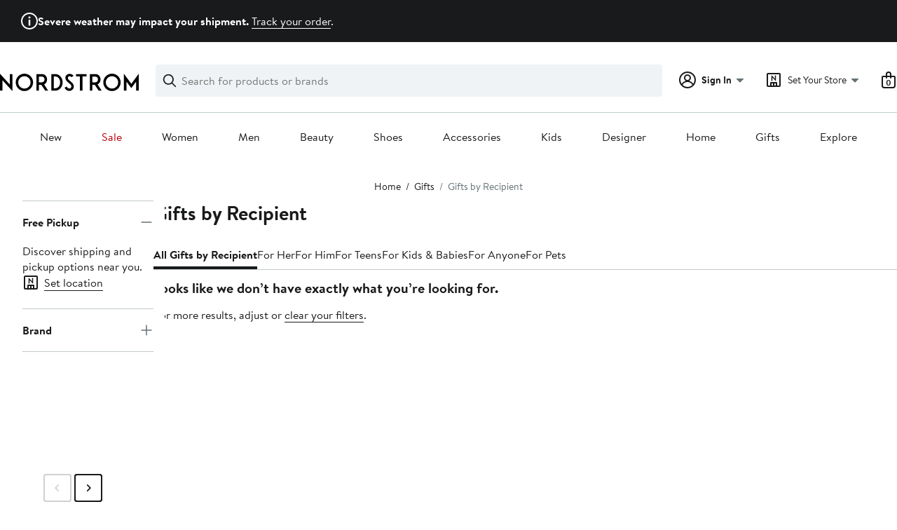

--- FILE ---
content_type: text/javascript
request_url: https://www.nordstrom.com/static/nordstrom/res/v3/6cddbab7efe25eef.d5.js
body_size: 140608
content:
"use strict";(self.__LOADABLE_LOADED_CHUNKS__=self.__LOADABLE_LOADED_CHUNKS__||[]).push([[9992],{90332:function(e,t,n){n.d(t,{p:function(){return r}});const r={RL_000:"RL-000",RL_401:"RL-401"}},2825:function(e,t,n){n.d(t,{Kn:function(){return w},BH:function(){return f},F0:function(){return _},t6:function(){return G},hY:function(){return z},sn:function(){return h},pm:function(){return g.p},Rw:function(){return m},cG:function(){return y},y4:function(){return S},im:function(){return I},Dc:function(){return v},T9:function(){return u},jW:function(){return N},Y4:function(){return l},a$:function(){return b},hW:function(){return C},Qo:function(){return A},uW:function(){return k},HB:function(){return E},gR:function(){return T},tl:function(){return d},wt:function(){return p},A2:function(){return x},o1:function(){return R},HS:function(){return D},vs:function(){return L},c2:function(){return O},H6:function(){return s},mZ:function(){return c},nM:function(){return X},G:function(){return Q},eq:function(){return K},tp:function(){return J.t},GV:function(){return M},$k:function(){return $}});var r=n(13315),o=n(79204),i=n(85902);const s=(0,r.Mz)([i.xp],e=>{let{isMobileDevice:t=!1}=e;return t});var a=n(18077);const c=(0,r.Mz)([a.ag],e=>{var t;return null!==(t=e?.isRackEnabled)&&void 0!==t&&t}),u="MTLYLTY_CREDIT",l="PE",d="WEB",p="WEB_MYACCOUNT";var g=n(90332);const h="linked",m={MOBILE_VERIFICATION_ENTRY:"MOBILE_VERIFICATION_ENTRY",MOBILE_LOOKUP_ENTRY:"MOBILE_LOOKUP_ENTRY",CREDIT_COMPLETE_CUSTOMER_PROFILE_ENTRY:"CREDIT_COMPLETE_CUSTOMER_PROFILE_ENTRY",SEND_VERIFICATION_CODE_VIEW:"SEND_VERIFICATION_CODE_VIEW",CREDIT_VERIFY_CODE_ENTRY:"CREDIT_VERIFY_CODE_ENTRY",REWARDS_ACCOUNT_CONFLICT_VIEW:"REWARDS_ACCOUNT_CONFLICT_VIEW",VERIFY_CARD_INFO_ENTRY:"VERIFY_CARD_INFO_ENTRY",ERRORS_PAGE_VIEW:"ERRORS_PAGE_VIEW",VERIFY_MOBILE_CODE_ENTRY:"VERIFY_MOBILE_CODE_ENTRY",VERIFICATION_SUCCESS_VIEW:"VERIFICATION_SUCCESS_VIEW",ADD_BIRTHDAY_ENTRY:"ADD_BIRTHDAY_ENTRY"},f="CreateAccount",S="/signin/loyalty-enrollment",y={header:"You can also go to your account settings to join the Nordy Club later for exclusive shopping perks.",shopNowButton:"Shop Now Instead"},I={EXPERIMENT_ON_ALL_VIEWS:{header:"You’ll miss out on rewards if you skip this step, but you can always join later."},EXPERIMENT_ON_VERIFY_CARD_VIEW:{header:"You’ll miss out on rewards if you skip this step, but you can always link your card later."}},A=Object.freeze([m.VERIFICATION_SUCCESS_VIEW,m.ADD_BIRTHDAY_ENTRY]),v="MOBILE_VERIFICATION",E="VERIFY_MOBILE_CODE",_="DATE_OF_BIRTH",C={SIGNIN:"SIGNIN",CHALLENGE_CODE_ENTRY:"CHALLENGE_CODE_ENTRY",CHALLENGE_SEND_CODE:"CHALLENGE_SEND_CODE",CREATE_ACCOUNT:"CREATE_ACCOUNT",VERIFY_OWNERSHIP:"VERIFY_OWNERSHIP",LOYALTY_ENROLLMENT:"LOYALTY_ENROLLMENT",EMAIL_ENTRY:"EMAIL_ENTRY",LOCKED:"LOCKED",DISABLED:"DISABLED",FORBIDDEN:"FORBIDDEN",UNKNOWN_USER:"UNKNOWN_USER",LOADING_RECOGNIZED:"LOADING_RECOGNIZED",LOADING_AUTH_REFRESH:"LOADING_AUTH_REFRESH"},T={ACCOUNT_SIGN_IN_ANNIVERSARY:"account-sign-in-anniversary",ACCOUNT_SIGN_IN_ORDER_LOOKUP:"account-sign-in-order-lookup",ACCOUNT_SIGN_IN:"account-sign-in",ACTIVE_REFRESH:"active-refresh",BUY_NOW:"buy-now",CHECKOUT:"checkout",CREATE_ACCOUNT:"create-account",CREATE_ONLINE_ACCOUNT:"create-online-account",CREDIT_CREATE_ACCOUNT:"credit-create-account",CREDIT_CREATE_ONLINE_ACCOUNT:"credit-create-online-account",CREDIT_LOYALTY_COMPLETE_PROFILE:"credit-loyalty-complete-profile",CREDIT_LOYALTY_ENROLLMENT:"credit-loyalty-enrollment",CREDIT_PASSWORD_RESET:"credit-password-reset",CREDIT_SIGN_IN:"credit-sign-in",HOMEPAGE:"homepage",PASSWORD_RESET:"account-password-reset",RECOGNIZED_SIGN_IN:"recognized-sign-in",SIGN_IN_MODAL:"sign-in-modal",STYLING:"styling",ORDER_LOOKUP:"order-lookup"},k={ACCOUNT:"account",YOUR_ACCOUNT:"your_account",ORDER_LOOKUP:"order-lookup"},b=(Object.freeze({customerProfile:{fetching:{fetchingCustomerAccount:!1}},config:{operatingCountryCode:"US"},environment:{isDevelopment:!0,isMobileDevice:!1,isServer:!1},featureFlags:{isRackEnabled:!1},signInComponent:{logging:{view:T.ACCOUNT_SIGN_IN,team:k.ACCOUNT},fetching:{sendingChallenge:!1},errorState:{otpSignIn:{},codeEntry:{},signin:{}},sendChallengeCode:()=>{},sendCodeSelection:()=>{},currentView:C.SIGNIN},shopper:{Context:{AuthenticationState:1},Name:{First:""},isMultiBrandedExperience:!0,Loyalty:{cardmember:!1}},accountAnniversaryComponents:{firstName:""},wallet:{isAddNewCardVisible:!1},signIn:{},createAccount:{},experiments:{},myAccount:{},loyaltyVerification:{}}),{HOME:"/",SIGN_UP:"/signup",SIGN_UP_CARDMEMBER:"/signup/cardmember",SIGNIN:"/signin",ACCOUNT_UPGRADE:"/signin/account-upgrade",LOYALTY_ENROLLMENT:"/signin/loyalty-enrollment",CARDMEMBER_ENROLLMENT:"/signin/cardmember/enrollment",CARDMEMBER_COMPLETE_PROFILE:"/signin/cardmember/complete-profile",SIGNUP_VERIFY:"/signup/verify",CARDMEMBER_VERIFY:"/signup/cardmember/verify",ACCOUNT_FORBIDDEN:"/signin/account-forbidden",CALL_SERVICE_CENTER:"/signin/call-service-center",ORDER_LOOKUP:"/signin/order-lookup",SIGN_IN_CARDMEMBER:"/signin/cardmember",PASSWORD_RESET:"/signin/password-reset",SIGN_IN_ANNIVERSARY:"/signin/anniversary",SIGN_IN_EARLY_ACCESS:"/signin/early-access",SIGN_UP_ANNIVERSARY:"/signup/anniversary"}),w={SIGNIN:"SIGNIN",SIGNUP:"SIGNUP"},N={OCP_100:"OCP-100",OCP_101:"OCP-101",OCP_150:"OCP-150",OCP_200:"OCP-200",OCP_201:"OCP-201",OCP_300:"OCP-300"},P="true",O=(0,r.Mz)([a.ag,c],(e,t)=>e?.IsF2ddAvailable===P&&e?.isF2ddNordyClub===P&&!t),R=e=>{let{experimentName:t}=e;return(0,r.Mz)([s,c],(e,n)=>{const r=U[t];let o=null;switch(!0){case!n&&!e:"nordDeskRuleName"in r&&(o=r.nordDeskRuleName);break;case!n&&e:"nordMowRuleName"in r&&(o=r.nordMowRuleName);break;case n&&!e:"rackDeskRuleName"in r&&(o=r.rackDeskRuleName);break;case n&&e:"rackMowRuleName"in r&&(o=r.rackMowRuleName);break;default:"nordDeskRuleName"in r&&(o=r.nordDeskRuleName)}return o})},D=e=>{let{experimentName:t}=e;return(0,r.Mz)([e=>(0,o.w1)()(e,{name:R({experimentName:t})(e)})],e=>{var t;return null!==(t=e?.v)&&void 0!==t?t:null})};const M=n(91290).d4,L=(e,t)=>t.MTLYLTY?"primary":e?.length>0?h:"none";var B=n(35589),F=n.n(B);const x=e=>{if(F()(e))return b.HOME;let t=null;try{t=new URL(e)}catch(n){t=null}return t?t.pathname+(F()(t.search)?"":t.search):e||b.HOME},G=Object.freeze({LOYALTY_INTEGRATION_RACK:"sisu_rack_loyalty_enrollment_integration_v1",LOYALTY_INTEGRATION_NCOM:"sisu_ncom_loyalty_enrollment_integration_v1",TESTING_NAME_2_VARIANTS:"sisu_testing_name_2_variants",TESTING_NAME_3_VARIANTS_NCOM_ONLY:"sisu_testing_name_3_variants_ncom_only"}),z=Object.freeze({[G.LOYALTY_INTEGRATION_RACK]:{DEFAULT:"off",B:"loyalty_enrollment_integration_b",C:"loyalty_enrollment_integration_c"},[G.LOYALTY_INTEGRATION_NCOM]:{DEFAULT:"off",B:"loyalty_enrollment_integration"},[G.TESTING_NAME_2_VARIANTS]:{DEFAULT:"off",TESTING_VARIANT_B:"testing_variant_b"},[G.TESTING_NAME_3_VARIANTS_NCOM_ONLY]:{DEFAULT:"off",TESTING_VARIANT_B:"testing_variant_b",TESTING_VARIANT_C:"testing_variant_c"}}),U=Object.freeze({[G.LOYALTY_INTEGRATION_RACK]:{rackDeskRuleName:"desk_sisu_rack_loyalty_integration_v1",rackMowRuleName:"mow_sisu_rack_loyalty_integration_v1"},[G.LOYALTY_INTEGRATION_NCOM]:{nordDeskRuleName:"desk_sisu_ncom_loyalty_integration_v1",nordMowRuleName:"mow_sisu_ncom_loyalty_integration_v1"},[G.TESTING_NAME_2_VARIANTS]:{nordDeskRuleName:"desk_ncom_testing_name_2_variants",nordMowRuleName:"mow_ncom_testing_name_2_variants",rackDeskRuleName:"desk_rack_testing_name_2_variants",rackMowRuleName:"mow_rack_testing_name_2_variants"},[G.TESTING_NAME_3_VARIANTS_NCOM_ONLY]:{nordDeskRuleName:"desk_ncom_testing_name_3_variants",nordMowRuleName:"mow_ncom_testing_name_3_variants"}});var V=n(94677),H=n.n(V),Y=n(66544),W=n(45347);const $=e=>t=>{const n=(0,W.W6)();return Y.createElement(e,H()({},t,{history:n}))};var q=n(6364),j=n(55448);const K=(0,r.Mz)([q.tK],e=>e===j.A.REGISTERED),X=(0,r.Mz)([q.tK],e=>e===j.A.AUTHENTICATED),Q=(0,r.Mz)([q.tK],e=>e===j.A.ANONYMOUS);var J=n(57091)},57091:function(e,t,n){n.d(t,{t:function(){return r}});const r=(0,n(13315).Mz)([e=>e?.signInComponent],e=>{var t;return null!==(t=e?.logging?.view)&&void 0!==t?t:""})},86730:function(e,t,n){n.d(t,{Ag:function(){return _},F4:function(){return u},FJ:function(){return P},G2:function(){return c},GG:function(){return S},Is:function(){return R},Mz:function(){return k},Of:function(){return E},Pf:function(){return w},Rs:function(){return f},S8:function(){return v},Vv:function(){return g},ZK:function(){return A},cm:function(){return m},dc:function(){return p},eE:function(){return y},hH:function(){return T},jv:function(){return I},m9:function(){return O},mo:function(){return h},pq:function(){return C},ru:function(){return d},sx:function(){return a},ut:function(){return N},v7:function(){return l},yi:function(){return b}});var r=n(87574);const o=()=>({analytics:!0}),i=()=>({}),s=null,a="buynow/load-initial-state",c=((0,r.A)(a),"buynow/trigger-buynow"),u=((0,r.A)(c,s,()=>({track:!0})),"buynow/close-modal"),l=((0,r.A)(u,i,o),"buynow/keep-shopping"),d=((0,r.A)(l,i,o),"buynow/fetch-paytray"),p=(0,r.A)(d,i,o),g=`${d}-success`,h=(0,r.A)(g,s,o),m=`${d}-failure`,f=(0,r.A)(m,s,o),S="buynow/update-order",y=((0,r.A)(S,s,o),`${S}-success`),I=(0,r.A)(y,s,o),A=`${S}-failure`,v=(0,r.A)(A,s,o),E="buynow/place-order",_=((0,r.A)(E,i,o),`${E}-success`),C=(0,r.A)(_,s,o),T=`${E}-failure`,k=(0,r.A)(T,s,o),b="buynow/set-order-shipping-address",w=((0,r.A)(b,e=>e),"buynow/set-order-payment"),N=((0,r.A)(w,e=>e),"buynow/store-product-style-sku"),P=(0,r.A)(N,s),O="buynow/view-order-details",R=((0,r.A)(O,i,o),"buynow/change-view");(0,r.A)(R,s)},27683:function(e,t,n){n.d(t,{Bh:function(){return h},Km:function(){return p},LS:function(){return u},Sp:function(){return l},UU:function(){return a},Ux:function(){return s},Wo:function(){return c},dn:function(){return y},dp:function(){return d},f6:function(){return S},ju:function(){return r},pn:function(){return m},qo:function(){return i},tQ:function(){return g},tc:function(){return f},yI:function(){return o}});const r={PRODUCTION:"PRODUCTION",INTEGRATION:"INTEGRATION",DEV:"DEV"},o="api/checkout/web/checkout",i={CA:"CA",US:"US"},s={[i.CA]:7,[i.US]:5},a={ITEMUNAVAILABLE:"Unfortunately, this style just sold out, so we were unable to process your order.",PAYMENTDECLINED:"Unable to authorize card. Add to bag to checkout with new payment type.",ADDRESSRESTRICTED:"We can't send this item to a your address. Choose a different shipping address to place your order.",UNAUTHORIZEDUSER:"User is not authorized",GENERIC:"Please try again later or add to bag to check out now."},c=["SubmitPaymentAuthFailure","SystemPaymentTokenFailure","SubmitFraudDecline","SubmitPaymentAuthDecline","SubmitPaymentAuthUpgradeFailure"],u=["OrderItemHazmatCheckFailure","OrderItemPythonCheckFailure","OrderItemDropShipCheckFailure","OrderItemRealFurCheckFailure"],l=["OrderItemInsufficientInventory","OrderItemInvalidPromise","OrderItemPromiseRequired"],d="ITEMUNAVAILABLE",p="PAYMENTDECLINED",g="ADDRESSRESTRICTED",h="UNAUTHORIZEDUSER",m="GENERIC",f="SIGNIN_VIEW",S="PAYTRAY_VIEW",y="CONFIRMATION_DETAILS_VIEW"},90674:function(e,t,n){n.d(t,{A:function(){return A}});var r=n(28550),o=n(9583),i=n.n(o),s=n(86730),a=n(27683);const c={"isModalOpen":!1,"hasPlacedOrder":!1,"interfaceView":a.f6,"productData":{"productTitle":"","productColor":"","productSize":"","productSalesPrice":"","productImageUrl":""},"styleId":"","webSku":"","rmsSku":"","fetchingPaytray":!1,"fetchPaytrayError":!1,"fetchPaytrayErrorMessage":"","fetchPaytrayErrorType":"","updateOrderError":!1,"placeOrderError":!1,"exceptions":[],"giftOptions":{},"order":{"items":[{"id":"","rmsSku":"","promise":{}}],"shippingAddress":{"firstName":"","middleName":"","lastName":"","addressLine1":"","addressLine2":"","city":"","state":"","postalCode":"","countryCode":"US","default":!0},"contact":{"email":"","phone":"","marketing":!1},"payment":{"creditCard":{"type":"","lastFour":"","lowValueToken":"","expirationMonth":"","expirationYear":"","securityCode":"","billingAddress":{"firstName":"","middleName":"","lastName":"","addressLine1":"","addressLine2":"","city":"","state":"","postalCode":"","countryCode":"US"}},"giftCards":[],"notes":[]}},"skuDetails":{},"addresses":[],"creditCards":[],"pricingSummary":{"estimatedTotal":0,"discount":0,"estimatedSubtotal":0,"estimatedTax":0,"estimatedShipping":0},"orderNumber":"","recommendedPromises":{}};var u={[s.sx]:e=>i()({},e,c)};var l={[s.ru]:e=>({...e,fetchingPaytray:!0,interfaceView:a.f6}),[s.Vv]:(e,t)=>{const{exceptions:n,giftOptions:r,order:o,skuDetails:i,addresses:s,creditCards:c,pricingSummary:u,orderNumber:l,recommendedPromises:d}=t.payload;return{...e,exceptions:n,giftOptions:r,order:o,skuDetails:i,addresses:s,creditCards:c,pricingSummary:u,orderNumber:l,fetchingPaytray:!1,interfaceView:a.f6,recommendedPromises:d}},[s.cm]:(e,t)=>{let{payload:{itemDetails:n,type:r,message:o}}=t;return r===a.Bh?i()({},e,{...c,...n,isModalOpen:!0,interfaceView:a.tc}):i()({},e,{...c,...n,fetchPaytrayErrorMessage:o,fetchPaytrayErrorType:r,fetchPaytrayError:!0,fetchingPaytray:!1,isModalOpen:!0})}};var d={[s.Of]:e=>({...e,placingOrder:!0}),[s.Ag]:(e,t)=>({...e,orderNumber:t.payload.orderNumber,placingOrder:!1,interfaceView:a.dn}),[s.hH]:(e,t)=>{let{payload:{itemDetails:n,type:r,message:o}}=t;return r===a.Bh?{...e,...c,...n,interfaceView:a.tc,isModalOpen:!0}:r===a.Km?{...e,...n,placingOrder:!1,placeOrderError:!0,placeOrderErrorType:r,placeOrderErrorMessage:o,isModalOpen:!0}:{...c,...n,placingOrder:!1,placeOrderError:!0,placeOrderErrorType:r,placeOrderErrorMessage:o,isModalOpen:!0}}};var p={[s.eE]:(e,t)=>{let{payload:n}=t;const{exceptions:r,giftOptions:o,order:i,skuDetails:s,addresses:a,creditCards:c,pricingSummary:u,orderNumber:l,recommendedPromises:d}=n;return{...e,exceptions:r,giftOptions:o,order:i,skuDetails:s,addresses:a,creditCards:c,pricingSummary:u,orderNumber:l,recommendedPromises:d}},[s.ZK]:(e,t)=>{let{payload:n}=t;const{type:r,message:o,promise:i,pricingSummary:s}=n,u=Object.values(i)[0].customerCost;return s.estimatedShipping>u?s.estimatedTotal=s.estimatedTotal-s.estimatedShipping:s.estimatedShipping<u&&(s.estimatedTotal=s.estimatedTotal+u),s.estimatedShipping=u,r===a.Bh?{...e,...c,interfaceView:a.tc,isModalOpen:!0}:r===a.dp||r===a.tQ?{...e,updateOrderErrorMessage:o,updateOrderErrorType:r,updateOrderError:!0,isModalOpen:!0,recommendedPromises:i,pricingSummary:s}:{...c,updateOrderErrorMessage:o,updateOrderErrorType:r,updateOrderError:!0,isModalOpen:!0}}};var g={[s.Is]:(e,t)=>{let{payload:n}=t;return{...e,interfaceView:n}},[s.F4]:e=>({...e,isModalOpen:!1}),[s.v7]:e=>({...e,isModalOpen:!1}),[s.m9]:e=>({...e,isModalOpen:!1}),[s.ut]:(e,t)=>{let{payload:n}=t;const{styleId:r,webSku:o,rmsSku:i,productTitle:s,productColor:a,productSize:c,productSalesPrice:u,productImageUrl:l}=n;return{...e,styleId:r,webSku:o,rmsSku:i,productData:{productTitle:s,productColor:a,productSize:c,productSalesPrice:u,productImageUrl:l}}},[s.yi]:(e,t)=>{let{payload:n}=t;return{...e,order:{...e.order,shippingAddress:n.address}}},[s.Pf]:(e,t)=>{let{payload:n}=t;return{...e,order:{...e.order,payment:{...e.order.payment,creditCard:n.creditCard}}}}};var h={[s.G2]:e=>({...e,isModalOpen:!0})};const m=i()(g),f=i()(l),S=i()(d),y=i()(p),I=i()(m,f,S,y,h,u);var A=(0,r.A)(I,c)},27667:function(e,t,n){n.d(t,{A:function(){return W}});var r=n(86730),o=n(30115);var i=(e,t,n)=>{let{payload:i}=e;t((0,r.FJ)(i));const s=n();return t((0,o.a0)({team:"checkout",view:"buy-now",env:s.environment})),t((0,r.dc)())},s=n(13315),a=n(27683),c=n(31693),u=n(63276),l=n(46783);const d="forter",p="bearer",g="refresh",h=(e,t)=>{t?e.loadFromStringCollection(t):e.loadFromBrowser()},m=(e,t)=>{const n=t===a.ju.PRODUCTION;switch(e){case p:return new c.A({isProd:n});case d:return new u.A({isProd:n});case g:return new l.A({isProd:n});default:throw"unknown cookie type"}};var f=n(69232),S=n.n(f);const y=(I=m,(e,t)=>{const n=I(p,e);h(n,t);const{bearer:r}=n.getData();return`Bearer ${r.split("|")[0]}`});var I;const A=(e=>(t,n)=>{const r=e(d,t);h(r,n);const{forterToken:o}=r.getData();return o.split("_")[0]})(m),v=(e=>(t,n)=>{const r=e(d,t);h(r,n);const{forterToken:o}=r.getData();return o})(m),E=((e,t,n)=>(r,o)=>({"Accept":"application/vnd.nord.checkout.v2+json","Authorization":e(r),"Content-Type":"application/json","X-Forter-Token":n(r),"X-Nor-Appiid":t(r),"X-Shopper-ID":o}))(y,A,v),_=(e,t,n)=>({"styleId":e,"webSku":t,"rmsSku":n}),C=e=>{try{const t=e.response.exceptions,n=e.response.recommendedPromises,r=e.response.pricingSummary;let o=a.pn;for(const e of t){if(a.Wo.indexOf(e.code)>=0){o=a.Km;break}if(a.Sp.indexOf(e.code)>=0){o=a.dp;break}if(a.LS.indexOf(e.code)>=0){o=a.tQ;break}e.code===a.Bh&&(o=a.Bh)}switch(o){case a.Km:return{type:a.Km,message:a.UU.PAYMENTDECLINED};case a.dp:return{type:a.dp,message:a.UU.ITEMUNAVAILABLE,promise:n,pricingSummary:r};case a.LS:return{type:a.tQ,message:a.UU.ADDRESSRESTRICTED};case a.Bh:return{type:a.Bh,message:a.UU.UNAUTHORIZEDUSER};default:return{type:a.pn,message:a.UU.GENERIC}}}catch(t){return{type:a.pn,message:a.UU.GENERIC}}},T=e=>e.json().then(e=>{const t=S()(e,"order.items[0].promise")||{};return Object.keys(t).length>0?{addresses:e.addresses?e.addresses:[],creditCards:e.creditCards?e.creditCards:[],exceptions:e.exceptions?e.exceptions:[],giftOptions:e.giftOptions?e.giftOptions:{},skuDetails:e.skuDetails?e.skuDetails:{},order:e.order?e.order:{},orderNumber:e.orderNumber?e.orderNumber:"",pricingSummary:e.pricingSummary?e.pricingSummary:{},recommendedPromises:e.recommendedPromises?e.recommendedPromises:{}}:(()=>{const e=new Error;throw e.response={exceptions:[{code:"OrderItemPromiseRequired"}]},e})()}),k=(e,t)=>{switch(e.status){case 200:return"PLACE_ORDER"===t?(e=>e.json().then(e=>S()(e,"orderNumber")||""))(e):T(e);case 400:return e.json().then(e=>{const t=e.exceptions,n=e.recommendedPromises,r=e.pricingSummary,o=new Error;throw o.response={exceptions:t,recommendedPromises:n,pricingSummary:r},o});case 401:return(()=>{const e=new Error;throw e.response={exceptions:[{code:a.Bh,message:a.UU.UNAUTHORIZEDUSER}]},e})();default:return(()=>{const e=new Error("Unexpected http response");throw e.response={exceptions:[{code:a.pn,message:a.UU.GENERIC}]},e})()}};const b=e=>e.buyNow||{},w=(0,s.Mz)(b,e=>S()(e,"order",{})),N=(0,s.Mz)(w,e=>S()(e,"shippingAddress.postalCode","")),P=(0,s.Mz)(b,e=>S()(e,"recommendedPromises",{})),O=(0,s.Mz)(w,e=>S()(e,"items")||[]),R=((0,s.Mz)(O,e=>e.map(e=>e.rmsSku)),(0,s.Mz)([e=>e.environment||{}],e=>(e=>{const{isProduction:t,isIntegration:n}=e;return t?a.ju.PRODUCTION:n?a.ju.INTEGRATION:a.ju.DEV})(e))),D=(0,s.Mz)([e=>e.shopper||{}],e=>e.Id),M=(0,s.Mz)([D,b,R],(e,t,n)=>{const{productData:{productTitle:r,productSalesPrice:o,productSize:i,productColor:s},webSku:a,pricingSummary:{estimatedSubtotal:c,estimatedTax:u,estimatedShipping:l},order:d,order:{shippingAddress:{postalCode:p}}}=t;return{shopperId:e,fundamentalTagPayloadWithoutOrderId:{transaction_total:c,transaction_tax:u,transaction_shipping_cost:l,order_items:[{skuid:a,item_name:r,item_price:o,item_quantity:1,size:i,color:s}],checkout_type:"buy_now"},environment:n,order:d,postalCode:p}}),L=(0,s.Mz)([D,b,R],(e,t,n)=>({shopperId:e,environment:n,styleId:t.styleId,webSku:t.webSku,rmsSku:t.rmsSku,productData:t.productData})),B={CATEGORY:"buynow",[r.ru]:{task:"fetch-paytray"},[r.Of]:{task:"place-order"},[r.GG]:{task:"update-order"}},F=(x=e=>Date.now()-e,(e,t)=>{const n=B[t];let r,o,i;return{start:(e,t)=>{r=new Date,o=e,i=t},error:(t,s)=>{var a;a=i,void 0!==o&&void 0!==a&&e.logError(t,{category:B.CATEGORY,task:n.task,url:o,config:i,timeInMs:x(r),statusCode:t.status,errorResponse:t.response,...s})}}});var x,G=n(44643);var z=(e,t,n,o)=>{let{fetch:i,logger:s,getHeaders:c}=o;return((e,t,n,o)=>{let{fetch:i,logger:s,getHeaders:c}=o;const u=F(s,r.ru),{styleId:l,webSku:d,rmsSku:p,productData:g,shopperId:h,environment:m}=L(n()),f=_(l,d,p),S=`${(0,G.FI)(n())||"/"}${a.yI}/v1/order`,y={"items":[{"rmsSku":p}]},I={method:"POST",headers:c(m,h),body:JSON.stringify(y),credentials:"include"};return u.start(S,I),i(S,I).then(e=>k(e,"FETCH_PAYTRAY")).then(e=>t((0,r.mo)(e))).catch(e=>t((0,r.Rs)({itemDetails:{...f,productData:g},...C(e)})))})(0,t,n,{fetch:i,logger:s,getHeaders:c||E})};var U=(e,t,n,o)=>{let{fetch:i,logger:s,getHeaders:c}=o;return((e,t,n,o)=>{let{fetch:i,logger:s,getHeaders:c}=o;const u=F(s,r.Of),{shopperId:l,environment:d,fundamentalTagPayloadWithoutOrderId:p,order:g,postalCode:h}=M(n()),{styleId:m,webSku:f,rmsSku:S,productData:y}=L(n()),I=_(m,f,S),A=`submit?postalcode=${h}`,v=`${(0,G.FI)(n())||"/"}${a.yI}/v1/order/${A}`;g.metadata=[{"name":"orderSource","value":"buynow"}],g.items[0].promise=Object.values(P(n()))[0];const E={method:"POST",headers:c(d,l),body:JSON.stringify(g),credentials:"include"};return u.start(v,E),i(v,E).then(e=>k(e,"PLACE-ORDER")).then(e=>{t((0,r.pq)(e));const n={type:"buy_now/checkout/place_order",meta:{track:!0},payload:{...p,order_id:e.orderNumber}};return t(n)}).catch(e=>t((0,r.Mz)({itemDetails:{...I,productData:y},...C(e)})))})(0,t,n,{fetch:i,logger:s,getHeaders:c||E})};var V=(e,t,n,o,i)=>{let{fetch:s,logger:c,getHeaders:u}=i;return((e,t,n,o,i)=>{let{fetch:s,logger:c,getHeaders:u}=i;const l=F(c,r.GG),d=a.Ux[a.qo.US],{shopperId:p,environment:g}=L(o());e.items[0].promise.postalCode=t.substring(0,d);const h=`${(0,G.FI)(o())||"/"}${a.yI}/v1/order?postalcode=${t}`,m={method:"PUT",headers:u(g,p),body:JSON.stringify(e),credentials:"include"};return l.start(h,m),s(h,m).then(e=>k(e,"UPDATE_ORDER")).then(e=>n((0,r.jv)(e))).catch(e=>n((0,r.S8)({...C(e)})))})(e,t,n,o,{fetch:s,logger:c,getHeaders:u||E})};const H=e=>({type:`engagement/checkout/${e.action}`,meta:{track:!0},payload:{...e,category:"buy_now_checkout",action:`engagement/checkout/${e.action}`,platform:"web"}});var Y=(e,t,n)=>{const o=e.payload,i=n().environment.isMobileDevice?"nord.mow":"nord.web",s=n().buyNow.interfaceView;switch(e.type){case r.yi:t(H({action:"buy_now_checkout_address_save",action_name:"buy_now_checkout_address_save",label:o.address.postalCode,app_id:i}));break;case r.Pf:t(H({action:"buy_now_checkout_card_save",action_name:"buy_now_checkout_card_save",label:o.creditCard.lastFour,app_id:i}));break;case r.Vv:t(H({action:"buy_now_checkout_modal_load",action_name:"buy_now_checkout_modal",label:"modal_open",app_id:i}));break;case r.cm:o.type===a.Bh?t(H({action:"buy_now_checkout_modal_load_error",action_name:"unauthorized_user",label:"error",app_id:i})):o.type===a.pn&&t(H({action:"buy_now_checkout_modal_load_error",action_name:"something_went_wrong",label:"error",app_id:i}));break;case r.Of:t(H({action:"place_order",action_name:"place_order",label:"click",app_id:i}));break;case r.Ag:t(H({action:"buy_now_confirmation_modal_load",action_name:"buy_now_confirmation_modal_detail",label:"modal_open",app_id:i}));break;case r.hH:o.type===a.dp?t(H({action:"buy_now_checkout_error",action_name:"item_unavailable",label:"error",app_id:i})):o.type===a.Km&&t(H({action:"buy_now_checkout_error",action_name:"card_authorization",label:"error",app_id:i}));break;case r.F4:s===a.f6?t(H({action:"buy_now_checkout_modal_close",action_name:"buy_now_checkout_modal",label:"modal_close",app_id:i})):s===a.dn&&t(H({action:"buy_now_confirmation_modal_close",action_name:"buy_now_confirmation_detail",label:"modal_close",app_id:i}));break;case r.v7:o.type===a.dp?t(H({action:"buy_now_checkout_keep_shopping",action_name:"keep_shopping",label:"item_unavailable",app_id:i})):t(H({action:"buy_now_confirmation_modal_close",action_name:"keep_shopping",label:"modal_close",app_id:i}));break;case r.m9:t(H({action:"buy_now_confirmation_view_details",action_name:"view_order_details",label:"click",app_id:i}))}};var W=(e,t,n,o)=>{const s=w(n()),a=N(n());switch(Y(e,t,n,o),e.type){case r.G2:i(e,t,n,o);break;case r.ru:z(e,t,n,o);break;case r.GG:V(s,a,t,n,o);break;case r.Of:U(e,t,n,o)}}},3931:function(e,t,n){n.d(t,{_:function(){return u},y:function(){return l}});var r=n(63276),o=n(37012),i=n.n(o),s=n(35589),a=n.n(s);const c={failedToGetForterToken:function(){},failedToCheckForterTokenExists:function(){}};function u(e){let t=arguments.length>1&&void 0!==arguments[1]?arguments[1]:c,n=arguments.length>2?arguments[2]:void 0;try{const o=new r.A({isProd:e});o.loadFromBrowser();const s=o.getData().forterToken;return a()(s)?(t.hasEmptyForterToken(n),""):i()(s,"_")[0]}catch(o){return t.failedToGetForterToken(o,n),""}}function l(e){let t=arguments.length>1&&void 0!==arguments[1]?arguments[1]:c,n=arguments.length>2&&void 0!==arguments[2]?arguments[2]:{};try{return u(e,t,n).length>0}catch(r){return t.failedToCheckForterTokenExists(r),!1}}},42896:function(e,t,n){n.d(t,{rp:function(){return Ee},gs:function(){return i},_m:function(){return u},v5:function(){return I},a0:function(){return d},pc:function(){return m},Iz:function(){return v},Xm:function(){return _},L$:function(){return Le},iK:function(){return Be}});var r=n(87574);const o="engagement/myaccounts/clear_code_and_verifier",i=(0,r.A)(o),s="engagement/myaccounts/create_account",a=s+"_success",c=s+"_error",u=(0,r.A)(s),l="engagement/myaccounts/create_account/load_initial_state",d=(0,r.A)(l),p="engagement/myaccounts/create_account/pre_authorize",g=p+"_success",h=p+"_error",m=(0,r.A)(p),f=(0,r.A)(g),S=(0,r.A)(h),y="engagement/myaccounts/create_account/forter_check_log",I=(0,r.A)(y),A="engagement/myaccounts/create_account/send_analytics_log",v=(0,r.A)(A),E="engagement/create-account/analytics_log/send_business_event_log",_=(0,r.A)(E);var C=n(69232),T=n.n(C),k=JSON.parse('{"engagement/myaccounts/create_account_error":{"AnniversaryCreateAccount":{"action_name":"create_account","category":"sign_in","tag_id":"MYACCTS4-55-08","label":"failure"},"default":{"action_name":"create_account","category":"sign_in","tag_id":"NA","label":"failure"}},"engagement/myaccounts/create_account_success":{"AnniversaryCreateAccount":{"action_name":"create_account","category":"sign_in","tag_id":"MYACCTS4-55-08","label":"success"},"default":{"action_name":"create_account","category":"sign_in","tag_id":"NA","label":"success"}}}');var b=n(51559),w=n(9583),N=n.n(w),P=n(28550),O=n(21152),R=n.n(O);var D={[o]:e=>R()({},e,{code:null,fetchPreAuthorizeFailed:!1,verifier:null})};var M={[p]:e=>R()({},e,{fetchingPreAuthorize:!0}),[g]:(e,t)=>{const{code:n,verifier:r}=t.payload;return R()({},e,{fetchingPreAuthorize:!1,fetchPreAuthorizeFailed:!1,code:n,verifier:r})},[h]:e=>R()({},e,{code:null,fetchingPreAuthorize:!1,fetchPreAuthorizeFailed:!0,verifier:null})};const L={code:null,fetchingPreAuthorize:!1,fetchPreAuthorizeFailed:!1,logging:{team:"",view:""},redirectOnSuspectedAttack:!0,verifier:null};var B={[l]:(e,t)=>{const{redirectOnSuspectedAttack:n=!0,team:r="",view:o=""}=t.payload;return R()({},L,{logging:{team:r,view:o},redirectOnSuspectedAttack:n})}};const F=N()(D,M),x=N()(),G=N()(F,x,B),z=(0,P.A)(G,L);b.$.add({createAccount:z});class U{constructor(e){let{logger:t,nordSessionId:n,view:r}=e;this.logger=t,this.nordSessionId=n,this.view=r}}function V(e){if("object"!=typeof e)return{};const t=(n=e.Authorization,r=8,"string"==typeof n&&n.length>=r);var n,r;const o=function(e){return"string"==typeof e&&e.length>0}(e["X-Nor-Appiid"]);return{apiVersion:e["Nord-Api-Version"],clientId:e["Nord-Client-Id"],hasAuthorizationToken:t,hasXnorAppiidToken:o,requestId:e["Nord-Request-Id"],sessionId:e["Nord-Session-Id"],shopperId:e.ShopperId}}const H="account",Y="info";class W extends U{constructor(e){super(e),this.sharedData={category:"register",componentName:"register",methodName:"create-account",team:H,view:this.view}}attackDetected(e){let{error:t,preSignInShopperId:n}=e;const r={message:"attack detected",preSignInShopperId:n,...this.sharedData};return this.logger.logError(t,r),r}error(e){let{error:t,...n}=e;this.logger.logError(t,{category:"register",componentName:"register",...n,message:"failed to create account",methodName:"create-account",team:H,view:this.view})}preAuthError(e){let{error:t,...n}=e;this.logger.logError(t,{category:"register",componentName:"register",...n,message:"failed to create account because pre-auth retry failed",methodName:"create-account",team:H,view:this.view})}failedToCheckForterToken(e){this.logger.logError(e,{message:"failed to check forter token exists",...this.sharedData})}failedToGetForterToken(e,t){let{preSignInShopperId:n,postSignInShopperId:r}=t;const o={message:"failed to get forter token",preSignInShopperId:n,postSignInShopperId:r,...this.sharedData};return this.logger.logError(e,o),o}failedToGetShopperId(e,t){let{preSignInShopperId:n,postSignInShopperId:r}=t;const o={message:"failed to get shopper id",preSignInShopperId:n,postSignInShopperId:r,...this.sharedData};return this.logger.logError(e,o),o}failedToGetShopperToken(e,t){let{preSignInShopperId:n,postSignInShopperId:r}=t;const o={message:"failed to get shopper token",preSignInShopperId:n,postSignInShopperId:r,view:this.view};return this.logger.logError(e,o),o}failedToGetSslBearerToken(e,t){let{preSignInShopperId:n,postSignInShopperId:r,shopperId:o}=t;const i={message:"failed to get ssl bearer token",preSignInShopperId:n,postSignInShopperId:r,shopperId:o,...this.sharedData};return this.logger.logError(e,i),i}failedToRemoveSslRefreshCookie(e,t){let{shopperId:n}=t;const r={message:"failed to remove ssl refresh cookie",shopperId:n,...this.sharedData};return this.logger.logError(e,r),r}failedToSaveShopperId(e,t){let{preSignInShopperId:n,postSignInShopperId:r}=t;const o={message:"failed to save shopper id",preSignInShopperId:n,postSignInShopperId:r,...this.sharedData};return this.logger.logError(e,o),o}failedToSaveSslBearerToken(e,t){let{preSignInShopperId:n,postSignInShopperId:r}=t;const o={message:"failed to save ssl bearer token",preSignInShopperId:n,postSignInShopperId:r,...this.sharedData};return this.logger.logError(e,o),o}hasEmptyForterToken(e){let{preSignInShopperId:t,postSignInShopperId:n}=e;const r={message:"has empty forter token",preSignInShopperId:t,postSignInShopperId:n,...this.sharedData};return this.logger.logEvent(Y,r),r}redirect(e){let{mfaSigninPath:t,isUsingConflictExperience:n,shopperId:r,preSignInShopperId:o}=e;this.logger.logEvent(Y,{category:"register",componentName:"register",isUsingConflictExperience:n,message:"redirect successful",methodName:"create-account",redirect:t,shopperId:r,team:H,preSignInShopperId:o,view:this.view})}retrievedCodeAndVerifier(e){let{code:t,verifier:n,preSignInShopperId:r}=e;const o={message:"retrieved code and verifier",hasVerifier:n.length>1,hasCode:t.length>1,preSignInShopperId:r,...this.sharedData};return this.logger.logEvent(Y,o),o}request(e){let{headers:t,...n}=e;this.logger.logEvent(Y,{category:"register",componentName:"register",message:"request create account",methodName:"create-account",requestHeaders:{notes:"hasAuthorizationToken should be 'false', hasXnorAppiidToken should be 'true'",...V(t)},...n,team:H,view:this.view})}status(e){let{status:t,timeTakenInMSec:n,...r}=e;this.logger.logEvent(Y,{category:"register",componentName:"register",message:"response status",methodName:"create-account",responseStatusCode:t,timeTakenInMSec:n,team:H,...r,view:this.view})}success(e){let{status:t,...n}=e;this.logger.logEvent(Y,{category:"register",componentName:"register",message:"created account successfully",methodName:"create-account",responseStatusCode:t,...n,team:H,view:this.view})}trackForterAttempts(e){let{attempts:t,found:n,preSignInShopperId:r}=e;this.logger.logEvent(Y,{attemptsToFindForter:t,forterWasFound:n,message:n?`token found in ${t} attempt(s)`:`token not yet found after ${t} attempt(s)`,preSignInShopperId:r,...this.sharedData})}refreshTokenDidNotMatchUserRequest(e){let{preSignInShopperId:t,postSignInShopperId:n,refreshTokenIsPresent:r,userHasRequestedSignInRefresh:o}=e;const i={message:"refresh token was not returned as per user checkbox request",preSignInShopperId:t,postSignInShopperId:n,refreshTokenIsPresent:r,userHasRequestedSignInRefresh:o,...this.sharedData};return this.logger.logEvent(Y,i),i}failedToSaveRefreshToken(e,t){let{preSignInShopperId:n,postSignInShopperId:r}=t;const o={message:"failed to save refresh token",preSignInShopperId:n,postSignInShopperId:r,...this.sharedData};return this.logger.logError(e,o),o}}var $=n(11005),q=n(92320),j=n(48298),K=n.n(j),X=n(38418);var Q=async function(e,t,r,o){const{payload:{onSuccess:i=K(),onFailure:s=K()}={}}=e,{logger:a}=o,{shopper:{Id:c,SessionId:u},createAccount:{logging:l,logging:{team:d,view:p},redirectOnSuspectedAttack:g}}=r(),h={getState:r,helpers:o},m={logging:l,loggerCategory:"Create Account"},y=new W({logger:a,view:p,nordSessionId:u});try{const e={"X-Nor-Clientid":(0,X.f)(d)},n=await(0,$.A)({platformHelpers:h,headers:e,loggingContext:m}),{code:r,verifier:o}=n,s=await(0,q.A)({platformHelpers:h,headers:e,code:r,verifier:o,loggingContext:m}),{code:a}=s;y.retrievedCodeAndVerifier({code:a,verifier:o,preSignInShopperId:c}),t(f({code:a,verifier:o})),i()}catch(I){if(418===(I.status||500)&&(y.attackDetected({error:I,preSignInShopperId:c}),g))return void n.g.location.replace("/signin/call-service-center");t(S()),s()}};const J=(e,t)=>({action:e,platform:"web",timestamp:Date.now(),...t});var Z=(e,t,n)=>{const{analyticsAction:o,metadata:i}=e.payload,{createAccount:{logging:{view:s}},environment:{isDevelopment:a}}=n();if(o){const e=((e,t)=>T()(k,[e,t],T()(k,[e,"default"],{})))(o,s),n={...e,...i},c=J(o,n),u=()=>({track:!0});a&&console.info("%c %s","background: #363636; color: #bada55",`Dispatch analytic action: ${c.action_name||"not_defined"}`,{...c});t((0,r.A)(o,null,u)(c))}},ee=n(58104),te=n(89683);var ne=(e,t,r)=>{const{payload:{action:o,context:i={},element:s={},elements:a=[],eventSchema:c}={}}=e,{businessEventLogger:u}=r,l=n.g.location.href,d=t();if(!d.environment.isServer){const e={clientId:"mwp",eventTime:Date.now(),eventType:`com.nordstrom.event.customer.${c}`},t={context:{...i,pageType:(0,te.K5)(d)||"UNDETERMINED",pageInstanceId:u.getPageInstanceIdForUrl(l),pageContainer:"NOT_APPLICABLE"},customer:ee.A.selectEventCustomer(d),eventTime:Date.now(),source:{...ee.A.selectEventSource(d),feature:"ACCOUNT"}};switch(c){case"Engaged":e.isCore=!1,t.action=o,t.element=s;break;case"Impressed":e.isCore=!1,t.elements=a;break;default:return}u.logBusinessEvent(e,t)}},re=n(33966);var oe=n(84227),ie=n(75807),se=n.n(ie);var ae=n(31693),ce=n(22317);var ue=n(46783);var le=n(19843),de=n(44643);function pe(e){let{status:t}=e;this.status=t,this.message="Auth Exception"}var ge=n(3931),he=n(86768);function me(e){let{isProduction:t}=e;const n={isProd:t},r=new he.A(n);return r.loadFromBrowser(),r.getData().SessionId}var fe=n(50700),Se=n.n(fe);function ye(e,t){return{Accept:"application/json","Content-Type":"application/json","Nord-Api-Version":"1.0","Nord-Request-Id":Se()(),"Nord-Session-Id":me(e),"Nord-Brand-Code":"NCOM","X-Nor-Appiid":(0,ge._)(e),"X-Nor-Clientid":(0,X.f)(t),"X-Nor-Scope":"WebRegistered"}}var Ie=n(71864),Ae=n(30115);function ve(e){let{status:t,message:n}=e;this.status=t,this.message=n}const Ee={EMAIL_ALREADY_EXISTS:"Email Already Exists",MISSING_FIELDS:"Missing field(s)",NO_LETTERS_AND_NUMBERS:"Password Does Not Contain Letters And Numbers",MAX_LENGTH_EXCEEDED:"Password Maximum Length Exceeded",FORBIDDEN:"FORBIDDEN",GENERIC_ERROR:"GENERIC_ERROR"};async function _e(e,t,n,r){const{logger:o,fetchEmail:s}=r,{createAccount:{code:l,logging:d,logging:{view:p,team:g},verifier:h},environment:{isProduction:f},shopper:{Id:S,SessionId:y}}=n(),{isRetry:I=!1,onSuccess:A=K(),onFailure:E=K(),userRegistrationInfo:{isJoinNordyClubChecked:C=!1},userRegistrationInfo:T}=e.payload,k=new W({logger:o,view:p,nordSessionId:y});if("checkout"!==g&&t(_({action:"CLICK",element:{id:"Access/CreateAccount",type:"BUTTON",value:"Create Account"},eventSchema:"Engaged"})),l&&h){T.mobile_number&&(T.mobile_number=(0,le.S)(T.mobile_number,"rejectAnythingExceptNumbers"));try{const e=T.email,o=T.password,c=T.keepMeSignedInIsChecked,u={email:e,password:o,code:l,verifier:h},p=await function(e,t,n){const{fetch:r,logger:o}=t,{createAccount:{logging:{team:i,view:s}},environment:{isProduction:a},shopper:{Id:c,SessionId:u}}=n(),l=new W({logger:o,view:s,nordSessionId:u}),{email:d,password:p,code:g,verifier:h}=e,m=(0,de.n0)(n())+"v3/account",f={credentials:"same-origin",method:"POST",headers:ye({isProduction:a,logger:l,preSignInShopperId:c},i),body:JSON.stringify({email:d,password:p,code:g,verifier:h})},S=f.headers;l.request({headers:S,preSignInShopperId:c});const y=Date.now();return r(m,f).then(async e=>{const t=e.status,n=Date.now()-y;if(l.status({status:t,timeTakenInMSec:n,preSignInShopperId:c}),202===t||400===t)return{status:t,json:await e.json()};throw new pe({status:t})}).catch(e=>(l.error({error:e,preSignInShopperId:c}),e))}(u,r,n);let g=p.status;const y=p.json,I=p.message||y.message;if(400===g)throw new ve({status:g,message:I});if(202!==g)throw new pe({status:g});const _={...y,...T},C=await function(e,t,n){const{fetch:r,logger:o}=t,{createAccount:{logging:{team:i,view:s}},environment:{isMobileDevice:a,isProduction:c},shopper:{Id:u,SessionId:l}}=n(),d=new W({logger:o,view:s,nordSessionId:l}),p=a?"MOW":"WEB",g=`${(0,de.oL)(n())}customers?source=WEB&subSource=WEB_MYACCOUNT`,h={method:"POST",headers:{...ye({isProduction:c,logger:d,preSignInShopperId:u},i),"Authorization":"Bearer "+e.accessToken,"Nord-Source-Channel":"FULL_LINE","Nord-Source-Platform":p,"UserId":"SIGNUP","newrelic":"acc8d2c1-6f3e-4990-b363-d43ec8b68cac"},body:JSON.stringify({tempBrandId:e.tempBrandId,firstName:e.first_name,lastName:e.last_name,email:e.email,persistentOptIn:e.keepMeSignedInIsChecked})},m=h.headers;d.request({headers:m,preSignInShopperId:u});const f=Date.now();return r(g,h).then(async t=>{const n=t.status,r=200===n,o=Date.now()-f;if(d.status({status:n,timeTakenInMSec:o,preSignInShopperId:u}),r){const r=await t.json();return r.firstName=e.first_name,{status:n,json:r}}throw new pe({status:n})}).catch(e=>(d.error({error:e,preSignInShopperId:u}),e))}(_,r,n);if(g=C.status,200!==g){let e="";if(403===g)e=Ee.FORBIDDEN;else e=Ee.GENERIC_ERROR;throw{status:g,message:e}}const b=C.json,w=b.brandId;k.success({status:g,shopperId:w,preSignInShopperId:S});const N={isProduction:f,logger:k,preSignInShopperId:S,postSignInShopperId:w};(0,Ie.A)({ocpId:b.ocpId||""}),k.success(0,{location:"0"});const P="string"==typeof b.refreshToken&&b.refreshToken.length>0;k.success(0,{location:"1"}),c!==P&&k.refreshTokenDidNotMatchUserRequest({preSignInShopperId:S,postSignInShopperId:b.brandId,refreshTokenIsPresent:P,keepMeSignedInIsChecked:c}),c&&b.refreshToken?function(e,t,n){const{isProduction:r,logger:o,preSignInShopperId:i,postSignInShopperId:s}=n;try{const n=new ue.A({isProd:r,expires:t});n.loadFromBrowser(),n.setData({refresh:e}),n.saveToBrowser()}catch(a){o&&o.failedToSaveRefreshToken(a,{preSignInShopperId:i,postSignInShopperId:s})}}(b.refreshToken,b.refreshTokenExpiresIn,N):function(e){let{isProduction:t,logger:n,postSignInShopperId:r}=e;try{new ue.A({isProd:t}).removeFromBrowser()}catch(o){n.failedToRemoveSslRefreshCookie(o,{postSignInShopperId:r})}}(N),function(e,t,n){const{isProduction:r,logger:o,preSignInShopperId:i,postSignInShopperId:s}=n;try{const n=new ae.A({isProd:r,expires:t});n.setData({bearer:e}),n.saveToBrowser()}catch(a){o.failedToSaveSslBearerToken(a,{preSignInShopperId:i,postSignInShopperId:s})}}(b.accessToken,b.expiresIn,N),function(e,t){const{isProduction:n,logger:r,preSignInShopperId:o,postSignInShopperId:i}=t;try{const t=Date.now()+1e3*e,r=new ce.A({isProd:n,expiresDate:t});r.setData({expiration:t}),r.saveToBrowser()}catch(s){r.failedToSaveSslBearerExpiration(s,{preSignInShopperId:o,postSignInShopperId:i})}}(b.expiresIn,N),function(e){const{isProduction:t,logger:n,preSignInShopperId:r,postSignInShopperId:o}=e;try{const e=new re.A({isProd:t});e.loadFromBrowser(),e.setData({shopperid:o}),e.saveToBrowser()}catch(i){n.failedToSaveShopperId(i,{preSignInShopperId:r,postSignInShopperId:o})}}(N);const O=function(e){const{isProduction:t,logger:n,preSignInShopperId:r,postSignInShopperId:o}=e;try{const e=new oe.A({isProd:t});e.loadFromBrowser();const{shopperToken:n}=e.getData();return n}catch(i){return n.failedToGetShopperToken(i,{preSignInShopperId:r,postSignInShopperId:o}),""}}(N);!function(e,t){let{isProduction:n,logger:r}=t;try{if(se()(e))return null;const t=new oe.A({isProd:n});return t.loadFromBrowser(),t.setData({shopperToken:e}),t.saveToBrowser(),null}catch(o){return r.failedToSaveShopperToken(o),null}}(b.shopperToken,N);let R="";const D=function(e,t,n){let{preSignInShopperId:r,postSignInShopperId:o,shopperId:i}=n;try{const t=new ae.A({isProd:e});t.loadFromBrowser();const{bearer:n}=t.getData();return n}catch(s){return t.failedToGetSslBearerToken(s,{preSignInShopperId:r,postSignInShopperId:o,shopperId:i}),""}}(f,W,{preSignInShopperId:S,postSignInShopperId:w}),M={Authorization:`Bearer ${D}`},L=await s({platformHelpers:{action:{shopperId:w,emailType:"obfuscated"},getState:n,helpers:r},headers:M,loggingContext:{logging:d,loggerCategory:"Create Account"}});R=L&&L.obfuscated,(0,Ie.A)({ocpId:b.ocpId,email:R});const B=()=>{t(v({analyticsAction:a,metadata:{reason:"Merge bag completed successfully"}})),A()},F=e=>{t(i()),t(m()),E(e)},{mergeShoppingBag:x}=Ae.Ao,G={onSuccess:B,onFailure:F,firstName:b.firstName,ocpId:b.ocpId,keepMeSignedInIsChecked:c,preSignInShopperId:S,preSignInShopperToken:O,postSignInShopperId:b.brandId,refreshTokenExpiresIn:b.refreshTokenExpiresIn};t(x(G))}catch(b){k.error({error:b,preSignInShopperId:S}),t(v({analyticsAction:c})),E(b)}}else if(I){const e={message:"Pre-authorization failure"};k.preAuthError({error:e,preSignInShopperId:S}),t(v({analyticsAction:c,metadata:{reason:`join_the_nordy_club:${C}`}})),E(e)}else{const n=()=>t(u({...e.payload,isRetry:!0}));t(m({onFailure:n,onSuccess:n}))}}var Ce=n(25598);const Te=(e,t,n,r)=>{const o={...r,fetchEmail:Ce.A};switch(e.type){case s:_e(e,t,n,o);break;case y:!function(e,t,n){const{attempts:r,found:o}=e.payload,{shopper:i,createAccount:{logging:s}}=t(),{logger:a}=n,c=i.Id||"",u=i.SessionId||"";new W({logger:a,view:s,sessionId:u}).trackForterAttempts({attempts:r,found:o,preSignInShopperId:c})}(e,n,r);break;case p:Q(e,t,n,r);break;case A:return Z(e,t,n);case E:return ne(e,n,r);default:return null}};b.S.add({createAccount:Te});var ke=n(94677),be=n.n(ke),we=n(66544),Ne=n(35589),Pe=n.n(Ne),Oe=n(54752),Re=n(2825);const De=Re.hY[Re.t6.LOYALTY_INTEGRATION_RACK],Me=Re.hY[Re.t6.LOYALTY_INTEGRATION_NCOM],Le=()=>{const e=(0,Oe._)(),t=(0,Re.GV)((0,Re.o1)({experimentName:Re.t6.LOYALTY_INTEGRATION_RACK})),n=(0,Re.GV)((0,Re.HS)({experimentName:Re.t6.LOYALTY_INTEGRATION_RACK})),r=n===De.DEFAULT||e?null:n,o=(0,Re.GV)((0,Re.o1)({experimentName:Re.t6.LOYALTY_INTEGRATION_NCOM})),i=(0,Re.GV)((0,Re.HS)({experimentName:Re.t6.LOYALTY_INTEGRATION_NCOM})),s=i===Me.DEFAULT||e?null:i;return{loyaltyIntegrationRackExperimentRule:t,loyaltyIntegrationRackExperimentVariantInView:r,loyaltyIntegrationRackDefaultVariantInView:n!==De.DEFAULT||e?null:De.DEFAULT,loyaltyIntegrationNcomExperimentRule:o,loyaltyIntegrationNcomExperimentVariantInView:s,loyaltyIntegrationNcomDefaultVariantInView:i!==Me.DEFAULT||e?null:Me.DEFAULT,isInLoyaltyIntegrationExperimentView:!Pe()(r)||!Pe()(s)}},Be=e=>t=>{const n=Le();return we.createElement(e,be()({},t,n))}},70773:function(e,t,n){n.d(t,{P:function(){return _},WP:function(){return T},Ds:function(){return N},wJ:function(){return b},S1:function(){return u},r8:function(){return pe},lb:function(){return ge},j8:function(){return h},Kl:function(){return I},pn:function(){return A},rX:function(){return f},VQ:function(){return v},O:function(){return S},vZ:function(){return y},Ff:function(){return D},vB:function(){return le}});var r=n(87574);const o=()=>({track:!0}),i=(e,t,n,r)=>({action:e||"",actionName:t||"",category:n,...r,timestamp:Date.now(),platform:"web"}),s="engagement/myaccounts/highlights/fetch_highlights",a=s+"_success",c=s+"_failure",u=(0,r.A)(s),l=(0,r.A)(a),d=(0,r.A)(c),p="engagement/myaccounts/load_experiment_highlights",g=p+"_success",h=(0,r.A)(p),m=(0,r.A)(g),f=(0,r.A)("engagements/myaccounts/highlights/push_payload_on_highlights_visible",null,o),S=(0,r.A)("engagements/myaccounts/highlights/push_payload_on_slide_left",null,o),y=(0,r.A)("engagements/myaccounts/highlights/push_payload_on_slide_right",null,o),I=(0,r.A)("engagements/myaccounts/highlights/push_payload_on_chevron_left",null,o),A=(0,r.A)("engagements/myaccounts/highlights/push_payload_on_chevron_right",null,o),v=(0,r.A)("engagements/myaccounts/highlights/push_payload_on_product_click",null,o),E="engagements/myaccounts/highlights/analytics_add_to_bag",_=function(){let e=arguments.length>0&&void 0!==arguments[0]?arguments[0]:{};return(0,r.A)(E,null,o)(i(E,"highlights_add_to_bag","wishlist",e))},C="engagements/myaccounts/highlights/analytics_close_modal",T=function(){let e=arguments.length>0&&void 0!==arguments[0]?arguments[0]:{};return(0,r.A)(C,null,o)(i(C,"highlights_close_button","wishlist",e))},k="engagements/myaccounts/highlights/analytics_select_details",b=function(){let e=arguments.length>0&&void 0!==arguments[0]?arguments[0]:{};return(0,r.A)(k,null,o)(i(k,"highlights_selected_details","wishlist",e))},w="engagements/myaccounts/highlights/analytics_product_click",N=function(){let e=arguments.length>0&&void 0!==arguments[0]?arguments[0]:{};return(0,r.A)(w,null,o)(i(w,"highlights_product_click","wishlist",e))};var P=n(28550),O=n(9583),R=n.n(O);const D=(0,P.A)({[s]:e=>({...e,fetchingHighlights:!0}),[a]:(e,t)=>({...e,highlights:t.payload.highlights||[],fetchingHighlights:!1}),[c]:(e,t)=>{const{error:n}=t.payload;return{...e,error:n,fetchingHighlights:!1}},[g]:(e,t)=>{const{experimentValue:n}=t.payload;return R()({},e,{experimentValue:n||"Default"})}},{highlights:[],fetchingHighlights:!1});var M=n(31693);function L(e){let{isProd:t=!1}=e;const n=new M.A({isProd:t});n.loadFromBrowser();return`Bearer ${n.getData().bearer.split("|")[0]}`}var B=n(86768);function F(e){let{isProd:t=!1}=e;const n=new B.A({isProd:t});n.loadFromBrowser();return n.getData().SessionId}var x=n(50700),G=n.n(x);function z(e){let{isProd:t,shopperId:n}=e;const r=G()();return{"Authorization":L({isProd:t}),"shopperid":n,"Accept":"application/json","ClientName":"highlights","content-type":"application/json","NordApiVersion":"1.0","nord-request-id":r,"nord-session-id":F({isProd:t}),"nord-client-id":"MWP-highlights"}}function U(e){let{status:t=500}=e;this.status=t,this.name="Fetching Highlight Products Exception"}const V="account",H="highlights",Y="info";class W{constructor(e){let{logger:t,component:n=""}=e;this.logger=t,this.component=n}}class $ extends W{constructor(e){super(e),this.componentName="fetch all highlights for a shopper"}request(e){let{FETCH_HIGHLIGHTS:t,options:n}=e;var r;this.logger.logEvent(Y,{category:H,componentName:this.componentName,message:"request info",team:V,component:this.component,request:{FETCH_HIGHLIGHTS:t,...(r=n.headers,"object"!=typeof r?{}:{nordApiVersion:r["Nord-Api-Version"],nordClientId:r["Nord-Client-Id"],nordRequestId:r["Nord-Request-Id"],shopperId:r.ShopperId})}})}status(e){let{status:t}=e;this.logger.logEvent(Y,{category:H,componentName:this.componentName,message:"response status",team:V,component:this.component,responseStatusCode:t})}success(){this.logger.logEvent(Y,{category:H,componentName:this.componentName,message:"fetched all highlights items successfully",team:V,component:this.component})}error(e){let{error:t}=e;this.logger.logError(t,{category:H,componentName:this.componentName,message:"failed to fetch highlight items",team:V,component:this.component})}}var q=n(44643);async function j(e,t,n,r){let{payload:o={}}=e;const{fetch:i,logger:s}=r,a=n(),{environment:{isProduction:c},shopper:{Id:u}}=a,{intgTestFunc:p=()=>{}}=o,g=new $({logger:s}),h=`${(0,q.cn)(a)}v2/shoppers/${u}/highlights?highlightTypes=1,2`,m={credentials:"same-origin",method:"GET",headers:z({isProd:c,shopperId:u})};g.request({FETCH_HIGHLIGHTS_API:h,options:m}),await function(){if(window.ns_collect)return;const e="JSReady";let t;const n=new Promise(n=>{t=()=>n(),window.addEventListener(e,t)});return Promise.race([n,(r=2e3,new Promise(e=>{setTimeout(e,r)}))]).catch(()=>{}).finally(()=>window.removeEventListener(e,t));var r}(),i(h,m).then(e=>{const{status:t}=e;g.status({status:t});if(200===t)return e.json();throw new U({status:t})}).then(e=>{g.success(),t(l({highlights:e})),p()}).catch(e=>{g.error({error:e}),t(d({error:e})),e instanceof TypeError&&(e.status=500),p(e)})}var K=n(94485),X=n.n(K),Q=n(86973),J=n.n(Q);var Z=n(35589),ee=n.n(Z);function te(e,t,n,r){const{nameOfExperimentToUse:o}=e.payload,{logger:i}=r,{environment:{isServer:s},experiments:a}=n(),c=ee()(a)?"None":a.user_id,u=function(e,t){const n=J()(e)?X()(e,["n",t]):-1;return-1!==n?e[n]:null}(ee()(a)?[]:a.experiments,o);ee()(u)||(t(m({experimentValue:u.v})),s||i.logExperimentExposure({uniqueUserId:c,experiments:[u]}))}var ne=n(84613),re=n(23501),oe=n(5374);const ie=(e,t,n)=>(e=>{let{state:t,logger:n,elementId:r="",elementValue:o="",elementType:i="",digitalContents:s=[]}=e;return(0,re.Ay)({feature:oe.A.wishList,element:{id:r,value:o,type:i},digitalContents:s},n,t)})({state:e,logger:t,elementId:"Wishlist/Highlights/MiniPDP/AddToBag",elementValue:"Add to Bag",elementType:ne.A.button,digitalContents:n});const se=(e,t,n,r)=>(e=>{let{state:t,logger:n,elementId:r="",elementValue:o="",elementType:i="",elementIndex:s=0,digitalContents:a=[]}=e;return(0,re.Ay)({feature:oe.A.wishList,element:{id:r,value:o,type:i,index:s},digitalContents:a},n,t)})({state:e,logger:t,elementId:"Wishlist/Highlights/MiniPDP/SeeDetails",elementType:ne.A.hyperlink,elementValue:"See Details",elementIndex:r,digitalContents:n});const ae=(e,t,n)=>(e=>{let{state:t,logger:n,elementId:r="",elementValue:o="",elementType:i="",digitalContents:s=[]}=e;return(0,re.Ay)({feature:oe.A.wishList,element:{id:r,value:o,type:i},digitalContents:s},n,t)})({state:e,logger:t,elementId:"Wishlist/Highlights/MiniPDP/Close",elementValue:"Close",elementType:ne.A.button,digitalContents:n});var ce=n(33974);const ue=(e,t,n,r,o,i,s)=>(e=>{let{state:t,logger:n,digitalContents:r,rmsSku:o,webstyleid:i,index:s,enticements:a}=e;if(!n||!t)return;const c={productStyle:{id:i,idType:"WEB"},productSku:{id:o,idType:"RMS"},element:{id:"Wishlist/Highlights/HighlightItem",index:s},enticements:a};return(0,ce.Ay)({productSummary:c,feature:oe.A.wishList,digitalContents:r},n,t)})({state:e,logger:t,elementId:"Wishlist/Highlights/HighlightItem",digitalContents:n,rmsSku:r,webstyleid:o,elementIndex:i,elementType:ne.A.hyperlink,enticements:s});function le(e,t,n,r){switch(e.type){case s:return j(e,t,n,r);case p:return te(e,t,n,r);case E:return function(e,t,n){let{businessEventLogger:r}=n;const o=t(),{actionName:i=e.type,digitalContents:s=[]}=e.payload,[a,c]=ie(o,r,s);r.logBusinessEvent(a,c)}(e,n,r);case k:return function(e,t,n){let{businessEventLogger:r}=n;const o=t(),{actionName:i=e.type,digitalContents:s=[],index:a=0}=e.payload,[c,u]=se(o,r,s,a);r.logBusinessEvent(c,u,{immediate:!0})}(e,n,r);case C:return function(e,t,n){let{businessEventLogger:r}=n;const o=t(),{actionName:i=e.type,digitalContents:s=[]}=e.payload,[a,c]=ae(o,r,s);r.logBusinessEvent(a,c)}(e,n,r);case w:return function(e,t,n){let{businessEventLogger:r}=n;const o=t(),{actionName:i=e.type,digitalContents:s=[],rmsSku:a="",webstyleid:c="",index:u,enticements:l=[]}=e.payload,[d,p]=ue(o,r,s,a,c,u,l);r.logBusinessEvent(d,p)}(e,n,r);default:return null}}var de=n(244);const pe=function(){let e=arguments.length>1?arguments[1]:void 0,t=arguments.length>2?arguments[2]:void 0;if(!e||!t)return;const{highlights:{highlights:n=[]}={}}=t;if(0===n.length)return;const r=n.map((e,t)=>({productStyle:{id:e.style,idType:"WEB"},productSku:{id:e.rmsSku},element:{id:"Wishlist/Highlights/HighlightItem",index:t}}));return(0,de.A)({productSummaryCollection:r,feature:oe.A.wishList},e,t)};const ge=(0,n(81255).A)(pe,{observer:{threshhold:.5}})},31995:function(e,t,n){n.d(t,{jp:function(){return r},Ao:function(){return o},R2:function(){return i},a0:function(){return nt},Ff:function(){return xt},ME:function(){return Dn},fi:function(){return Vn},ln:function(){return on},dK:function(){return ct},vB:function(){return Kn}});var r={};n.r(r),n.d(r,{_S:function(){return x},Xm:function(){return G}});var o={};n.r(o),n.d(o,{addBirthday:function(){return We},addBirthdayError:function(){return qe},addBirthdaySuccess:function(){return $e},creditVerifyCode:function(){return Se},creditVerifyCodeError:function(){return Ie},creditVerifyCodeSuccess:function(){return ye},fetchBirthdayData:function(){return Ve},fetchBirthdayDataError:function(){return Ye},fetchBirthdayDataSuccess:function(){return He},fetchMobileCustomer:function(){return Ae},fetchMobileCustomerError:function(){return Ee},fetchMobileCustomerSuccess:function(){return ve},linkRewards:function(){return _e},linkRewardsError:function(){return Te},linkRewardsSuccess:function(){return Ce},mergeCustomerProfile:function(){return ke},mergeCustomerProfileError:function(){return we},mergeCustomerProfileSuccess:function(){return be},sendVerificationCode:function(){return Re},sendVerificationCodeError:function(){return Me},sendVerificationCodeSuccess:function(){return De},triggerVerification:function(){return Le},triggerVerificationError:function(){return Fe},triggerVerificationSuccess:function(){return Be},updateAudience:function(){return xe},verifyCode:function(){return Ge},verifyCodeAndResolveMobileConflict:function(){return Ne},verifyCodeAndResolveMobileConflictError:function(){return Oe},verifyCodeAndResolveMobileConflictSuccess:function(){return Pe},verifyCodeError:function(){return Ue},verifyCodeSuccess:function(){return ze}});var i={};n.r(i),n.d(i,{changeModalPage:function(){return ot},creditErrorPage:function(){return st},displayBirthdayView:function(){return at},loadInitialState:function(){return nt},loadInitialStateSuccess:function(){return rt},prefillMobileNumber:function(){return it},setLoyaltyCurrentView:function(){return ct},setTriggerVerificationIsComplete:function(){return ut}});var s=n(87574);const a="engagement/account/loyalty_verification/",c="analytics_log/",u="fetch_mobile_customer",l="link_rewards",d="merge_customer_profile",p="verify_code_and_resolve_mobile_conflict_action_name",g="send_verification_code",h="trigger_verification",m="update_audience",f="verify_code",S="credit_verify_code",y="birthday_data",I="add_birthday",A="_success",v="_error",E=a+c+"loyalty_verification",_=a+c+"did_not_get_code_click",C=a+c+"link_rewards",T=C+"_success",k=C+"_error",b=a+c+"rewards_mobile_input_text",w=a+c+"send_verification_click",N=a+c+"trigger_verification",P=N+"_success",O=N+"_error",R=a+c+"verify_code",D=R+"_success",M=R+"_error",L=a+c+"verify_continue_click",B=a+c+"send_business_event_log",F=()=>({track:!0}),x=(0,s.A)(E),G=((0,s.A)(b,null,F),(0,s.A)(w,null,F),(0,s.A)(L,null,F),(0,s.A)(_,null,F),(0,s.A)(B)),z=a+u,U=z+A,V=z+v,H=a+l,Y=H+A,W=H+v,$=a+d,q=$+A,j=$+v,K=a+g,X=K+A,Q=K+v,J=a+h,Z=J+A,ee=J+v,te=a+m,ne=a+f,re=ne+A,oe=ne+v,ie=a+S,se=ie+A,ae=ie+v,ce=a+p,ue=ce+A,le=ce+v,de=a+y,pe=de+A,ge=de+v,he=a+I,me=a+I+A,fe=a+I+v,Se=(0,s.A)(ie),ye=(0,s.A)(se),Ie=(0,s.A)(ae),Ae=(0,s.A)(z),ve=(0,s.A)(U),Ee=(0,s.A)(V),_e=(0,s.A)(H),Ce=(0,s.A)(Y),Te=(0,s.A)(W),ke=(0,s.A)($),be=(0,s.A)(q),we=(0,s.A)(j),Ne=(0,s.A)(ce),Pe=(0,s.A)(ue),Oe=(0,s.A)(le),Re=(0,s.A)(K),De=(0,s.A)(X),Me=(0,s.A)(Q),Le=(0,s.A)(J),Be=(0,s.A)(Z),Fe=(0,s.A)(ee),xe=(0,s.A)(te),Ge=(0,s.A)(ne),ze=(0,s.A)(re),Ue=(0,s.A)(oe),Ve=(0,s.A)(de),He=(0,s.A)(pe),Ye=(0,s.A)(ge),We=(0,s.A)(he),$e=(0,s.A)(me),qe=(0,s.A)(fe),je=a+"load_initial_state",Ke=je+"_success",Xe=a+"change_modal_page",Qe=a+"prefill_mobile_number",Je=a+"credit_error_page",Ze=a+"display_birthday_view",et=a+"set_loyalty_current_view",tt=a+"set_trigger_verification_is_complete",nt=(0,s.A)(je,null,()=>({track:!0})),rt=(0,s.A)(Ke),ot=(0,s.A)(Xe),it=(0,s.A)(Qe),st=(0,s.A)(Je),at=(0,s.A)(Ze),ct=(0,s.A)(et),ut=(0,s.A)(tt);var lt=n(28550),dt=n(9583),pt=n.n(dt),gt=n(21152),ht=n.n(gt);var mt={[z]:(e,t)=>{const{mobile:n=""}=t.payload;return ht()({},e,{isFetching:!0,customer:{mobile:n}})},[U]:(e,t)=>{const{linkingCode:n,linkingAction:r,linkingMessage:o,customerId:i="",firstName:s="",lastName:a="",email:c=""}=t.payload;return ht()({},e,{isFetching:!1,linkingCode:n,linkingMessage:o,linkingAction:r,customer:{customerId:i,firstName:s,lastName:a,email:c}})},[V]:(e,t)=>ht()({},e,{isFetching:!1,linkingCode:t.payload.linkingCode?t.payload.linkingCode:"RL-509",linkingMessage:t.payload.linkingMessage,linkingAction:t.payload.linkingAction})},ft=n(69232),St=n.n(ft),yt=n(2825);var It={[J]:(e,t)=>{const{isFetchingNewCode:n=!1}=t.payload;return ht()({},e,{isFetchingNewCode:n,isFetching:!n})},[Z]:(e,t)=>{const n=St()(t.payload,"verificationView",""),r={isFetching:!1,isFetchingNewCode:!1,linkingCode:t.payload.rewardsLinkingCode,linkingMessage:t.payload.rewardsLinkingMessage,linkingAction:t.payload.rewardsLinkingAction};return n===yt.Dc&&(r.verificationView=yt.HB),ht()({},e,r)},[ee]:(e,t)=>{const n={isFetching:!1,isFetchingNewCode:!1,linkingCode:t.payload.rewardsLinkingCode?t.payload.rewardsLinkingCode:"RL-500",linkingMessage:t.payload.rewardsLinkingMessage,linkingAction:t.payload.rewardsLinkingAction};return"RL-401"===t.payload.rewardsLinkingCode&&e.verificationView!==yt.Dc&&(n.hideSendNewCode=!0),ht()({},e,n)}};var At={[H]:e=>ht()({},e,{isFetching:!0}),[Y]:(e,t)=>{const{isBirthdayViewVisible:n=!1,rewardsLinkingCode:r,rewardsLinkingMessage:o,rewardsLinkingAction:i}=t.payload;return ht()({},e,{isFetching:!1,isBirthdayViewVisible:n,linkingCode:r,linkingMessage:o,linkingAction:i})},[W]:(e,t)=>ht()({},e,{isFetching:!1,linkingCode:t.payload.rewardsLinkingCode?t.payload.rewardsLinkingCode:"RL-500",linkingMessage:t.payload.rewardsLinkingMessage,linkingAction:t.payload.rewardsLinkingAction})};var vt={[ne]:e=>ht()({},e,{isFetching:!0}),[re]:(e,t)=>ht()({},e,{isFetching:!1,linkingCode:t.payload.rewardsLinkingCode,linkingMessage:t.payload.rewardsLinkingMessage,linkingAction:t.payload.rewardsLinkingAction,tenderLoyaltyCustomerId:t.payload.tenderLoyaltyCustomerId}),[oe]:(e,t)=>ht()({},e,{isFetching:!1,linkingCode:t.payload.rewardsLinkingCode?t.payload.rewardsLinkingCode:"RL-500",linkingMessage:t.payload.rewardsLinkingMessage,linkingAction:t.payload.rewardsLinkingAction})};var Et={[K]:(e,t)=>{var n;const{optionType:r}=t.payload;let o="mobile"===r,i="email"===r;return null===(n=t.payload?.showSpinner)||void 0===n||n||(i=!1,o=!1),ht()({},e,{isMobileFetching:o,isEmailFetching:i})},[X]:(e,t)=>ht()({},e,{isMobileFetching:!1,isEmailFetching:!1,linkingCode:t.payload.rewardsLinkingCode,linkingMessage:t.payload.rewardsLinkingMessage,linkingAction:t.payload.rewardsLinkingAction}),[Q]:(e,t)=>ht()({},e,{isMobileFetching:!1,isEmailFetching:!1,linkingCode:t.payload.rewardsLinkingCode,linkingMessage:t.payload.rewardsLinkingMessage,linkingAction:t.payload.rewardsLinkingAction})};var _t={[ie]:e=>ht()({},e,{isFetching:!0,linkingMessage:""}),[se]:(e,t)=>ht()({},e,{isFetching:!1,linkingCode:t.payload.rewardsLinkingCode,linkingMessage:t.payload.rewardsLinkingMessage,linkingAction:t.payload.rewardsLinkingAction,tenderLoyaltyCustomerId:t.payload.tenderLoyaltyCustomerId}),[ae]:(e,t)=>ht()({},e,{isFetching:!1,linkingCode:t.payload.rewardsLinkingCode,linkingMessage:t.payload.rewardsLinkingMessage,linkingAction:t.payload.rewardsLinkingAction})};var Ct={[$]:e=>ht()({},e,{isFetching:!0}),[q]:(e,t)=>ht()({},e,{isFetching:!1,linkingCode:t.payload.linkingCode,linkingMessage:t.payload.linkingMessage,linkingAction:t.payload.linkingAction}),[j]:(e,t)=>ht()({},e,{isFetching:!1,linkingCode:t.payload.linkingCode,linkingMessage:t.payload.linkingMessage,linkingAction:t.payload.linkingAction})};var Tt={[ce]:e=>ht()({},e,{isFetching:!0}),[ue]:(e,t)=>ht()({},e,{isFetching:!1,rewardsLinkingCode:t.payload.rewardsLinkingCode,rewardsLinkingMessage:t.payload.rewardsLinkingMessage,rewardsLinkingAction:t.payload.rewardsLinkingAction}),[le]:(e,t)=>ht()({},e,{isFetching:!1,rewardsLinkingCode:t.payload.rewardsLinkingCode,rewardsLinkingMessage:t.payload.rewardsLinkingMessage,rewardsLinkingAction:t.payload.rewardsLinkingAction})};var kt={[de]:e=>pt()({},e,{customer:{isFetchingBirthdayData:!0}}),[pe]:(e,t)=>{const{dateOfBirth:n}=t.payload;return pt()({},e,{customer:{isFetchingBirthdayData:!1,dateOfBirth:n}})},[ge]:e=>pt()({},e,{customer:{isFetchingBirthdayData:!1}})};var bt={[he]:e=>ht()({},e,{customer:{dateOfBirth:{isAddingBirthday:!0,errorStatus:!1}}}),[me]:e=>ht()({},e,{isBirthdayViewVisible:!1,customer:{dateOfBirth:{isAddingBirthday:!1}}}),[fe]:e=>ht()({},e,{customer:{dateOfBirth:{isAddingBirthday:!1,errorStatus:!0}}})};var wt={[Xe]:(e,t)=>{const n=t.payload;return pt()({},e,{linkingCode:n,hideSendNewCode:!1,verificationView:yt.Dc})}};var Nt={[Je]:e=>ht()({},e,{linkingCode:"RL-509"})};var Pt={[Ze]:(e,t)=>{const n=t.payload;return ht()({},e,{isBirthdayViewVisible:!!n})}};const Ot={isFetching:!1,linkingCode:"RL-000",linkingMessage:"",linkingAction:"",tenderLoyaltyCustomerId:"",logging:{team:"",view:""},customer:{dateOfBirth:{day:null,month:null}},showLoyaltySuccess:!1,hideSendNewCode:!1,verificationView:yt.Dc,currentView:yt.Rw.MOBILE_VERIFICATION_ENTRY,triggerVerificationIsComplete:!1};var Rt={[je]:(e,t)=>pt()({},Ot,t.payload)};var Dt={[Qe]:(e,t)=>{const{mobile:n}=t.payload,{prefillMobileLinkingCode:r}=t.payload;return ht()({},e,{isFetching:!1,linkingCode:r,linkingMessage:"",linkingAction:"",customer:{mobile:n}})}};const Mt={[et]:(e,t)=>({...e,currentView:St()(t,"payload",null)})},Lt={[tt]:(e,t)=>pt()({},e,{triggerVerificationIsComplete:t.payload})},Bt=pt()(wt,Nt,Pt,Rt,Dt,Mt,Lt),Ft=pt()(_t,mt,At,Ct,Tt,Et,It,vt,kt,bt);var xt=(0,lt.A)(pt()(Ft,Bt),Ot);function Gt(e){let{status:t=500}=e;this.status=t,this.name="Fetch Audience Exception"}function zt(e){let{status:t=500,exceptionName:n="Loyalty Verification Exception"}=e;this.status=t,this.name=n}var Ut=n(80291),Vt=n.n(Ut);const Ht="info",Yt="SUCCESS",Wt="ERROR";class $t{constructor(e){let{actionName:t,logger:n,logging:r,sessionId:o,shopperId:i,requestId:s}=e;this.logger=n,this.sharedData=ht()({category:"Loyalty Component",methodName:t,logging:r,sessionId:o,team:r.team,view:r.view},i?{shopperId:i}:{},s?{"nord-request-id":s}:{})}request(e,t){const n={apiVersion:e["Nord-Api-Version"],clientId:e["Nord-Client-Id"],message:"request to service",url:t,...this.sharedData};return this.logger.logEvent(Ht,n),n}response(e,t){const n={message:"response from service",status:e,timeTakenInMSec:t,...this.sharedData};return this.logger.logEvent(Ht,n),n}success(e,t){const n=pt()({message:e||this.createLogMessage(Yt),...this.sharedData},t?{rewardsLinkingCode:t}:{});return this.logger.logEvent(Ht,n),n}successWithMessage(e){return this.success("",e)}error(e,t){const n=pt()({message:t?.message||this.createLogMessage(Wt),...this.sharedData},St()(t,"rewardsLinkingCode",!1)?Vt()(t,"rewardsLinkingCode"):{});return this.logger.logError(e,n),n}hasConflictingAccountData(e){const t={message:e,...arguments.length>1&&void 0!==arguments[1]?arguments[1]:{},...this.sharedData};return this.logger.logEvent(Ht,t),t}failedToGetForterToken(e,t){const{shopperId:n}=this.sharedData,r={message:"failed to get forter token from the cookies",...this.sharedData,shopperId:t||n};return this.logger.logError(e,r),r}failedToGetSslBearerToken(e,t){const{shopperId:n}=this.sharedData,r={message:"failed to get ssl bearer token from the cookies",...this.sharedData,shopperId:t||n};return this.logger.logError(e,r),r}failedToSaveLoyaltyInfo(e,t){const{shopperId:n}=this.sharedData,r={message:"failed to save loyalty info in the cookies",...this.sharedData,shopperId:t||n};return this.logger.logError(e,r),r}createLogMessage(){let e=arguments.length>0&&void 0!==arguments[0]?arguments[0]:"";return[this.sharedData.methodName,e.toLowerCase()].join(" ")}}var qt=n(93219),jt=n.n(qt),Kt=n(13315);const Xt=function(){let e=arguments.length>0&&void 0!==arguments[0]?arguments[0]:{};return St()(e,"shopper",{})},Qt=(0,Kt.Mz)([Xt],jt()("SessionId")),Jt=(0,Kt.Mz)([Xt],jt()("Id")),Zt=function(){let e=arguments.length>0&&void 0!==arguments[0]?arguments[0]:{};return St()(e,"loyaltyVerification",{})},en=(0,Kt.Mz)([Zt],jt()("customer.customerId")),tn=(0,Kt.Mz)([Zt],jt()("customer.email")),nn=(0,Kt.Mz)([Zt],jt()("customer.mobile")),rn=(0,Kt.Mz)([Zt],jt()("linkingCode")),on=(0,Kt.Mz)([Zt],jt()("triggerVerificationIsComplete")),sn=(0,Kt.Mz)([Zt],jt()("logging")),an=function(){let e=arguments.length>0&&void 0!==arguments[0]?arguments[0]:{};return St()(e,"environment",{})},cn=(0,Kt.Mz)([an],jt()("isMobileDevice")),un=function(){let e=arguments.length>0&&void 0!==arguments[0]?arguments[0]:{};return St()(e,"featureFlags",{})};var ln=n(34840),dn=n(31693),pn=n(63276),gn=n(33528),hn=n(75208),mn=n(37012),fn=n.n(mn);const Sn={failedToGetForterToken:function(){},failedToGetSslBearerToken:function(){},failedToSaveLoyaltyInfo:function(){}};function yn(e,t){let n=arguments.length>2&&void 0!==arguments[2]?arguments[2]:Sn;try{const e=new gn.A({});e.loadFromBrowser(),e.setData({loyaltylevel:t.loyaltyLevel,rewardsmember:t.rewardsMember,cardmember:t.cardMember,employee:t.employee,tenderMember:t.tenderMember}),e.saveToBrowser()}catch(r){n?.failedToSaveLoyaltyInfo(r,{shopperId:e})}}class In{constructor(){return this.Accept="application/json",this["Nord-Request-Id"]=(0,ln.v4)(),this["Nord-Client-Id"]="APP01550",this["Content-Type"]="application/json",this["Nord-Source-Channel"]="FULL_LINE",this["projectone-prod"]="f5c1d261-9c99-43d1-8895-9474bbb669d2",this}setAuthTokenHeaders(e,t){return this["X-Nor-Appiid"]=function(e){let t=arguments.length>1&&void 0!==arguments[1]?arguments[1]:Sn;try{const e=new pn.A({});e.loadFromBrowser();const t=e.getData().forterToken;return fn()(t,"_",1)[0]}catch(n){return t.failedToGetForterToken(n,e),""}}(e,t),this["X-Nor-Clientid"]="acc8d2c1-6f3e-4990-b363-d43ec8b68cac",this["X-Nor-Scope"]="WebRegistered",this.Authorization=`Bearer ${function(e){let t=arguments.length>1&&void 0!==arguments[1]?arguments[1]:Sn;try{const e=new dn.A({});e.loadFromBrowser();const{bearer:t}=e.getData();return fn()(t,"|",1)[0]}catch(n){return t.failedToGetSslBearerToken(n,e),""}}(e,t)}`,this}setPlatform(e){return this["Nord-Source-Platform"]=e?"MOW":"WEB",this}setUserId(e){return this.UserId=e,this}setMergeApiHeaders(){return this.allowocpmerge="true",this.pickWinnerAttrsOnConflict="true",this}build(){return this}}var An=n(44643),vn=n(48298),En=n.n(vn);const _n="ATTEMPTS_EXCEEDED",Cn="EXPIRED_CODE";var Tn=n(98079),kn=n.n(Tn),bn=n(82655),wn=n.n(bn);var Nn=n(6364),Pn=n(85902);const On=(0,Kt.Mz)([Zt],jt()("customer")),Rn=((0,Kt.Mz)([On],jt()("isFetchingBirthdayData")),(0,Kt.Mz)([On],jt()("dateOfBirth"))),Dn=(0,Kt.Mz)([un],e=>{const t=e?.isEmployeeBirthdayLive;return"string"==typeof t&&"true"===t.toLowerCase()}),Mn=(0,Kt.Mz)([un],jt()("isNcomBdayLoyaltyEnrollmentEnabled")),Ln=(0,Kt.Mz)([e=>Rn(e),e=>Mn(e),e=>(0,Pn.RS)(e),(e,t)=>t],(e,t,n,r)=>(!!t||"NORDSTROM_RACK"===n)&&(!e?.day||!e?.month||!e?.year)&&r),Bn="loyalty_sign_up";var Fn=()=>({event:Bn,form:{name:Bn}});var xn=function(e,t){const{configuration:{history:n}={},team:r="",view:o="",env:i}=e.payload;t(rt({configuredInitialState:{history:n,logging:{env:i,team:r,view:o}}}))};const Gn=(e,t)=>{const n={type:"engagement/myaccount/analytics",meta:{track:!0},payload:{...e,platform:"MOW/Desktop"}};return t&&(e=>{const{action_name:t,...n}=e;console.info("%c %s","background: #363636; color: #bada55","Dispatch analytic action: ",{action:t,...n})})(n.payload),n};var zn=(e,t,n)=>{const{actionName:r}=e.payload,o=n(),i=an(o).isDevelopment,s={category:"loyalty_verification",view:sn(o).view};switch(r){case _:t(Gn({action_name:"DID_NOT_GET_CODE_CLICK",label:"",...s},i));break;case T:t(Gn({action_name:"LINK_REWARDS_SUCCESS",label:"success",...s},i));break;case k:t(Gn({action_name:"LINK_REWARDS_ERROR",label:"error",...s},i));break;case b:t(Gn({action_name:"REWARDS_MOBILE_INPUT_TEXT",label:"",...s},i));break;case w:t(Gn({action_name:"SEND_VERIFICATION_CLICK",label:"",...s},i));break;case P:t(Gn({action_name:"TRIGGER_VERIFICATION_SUCCESS",label:"success",...s},i));break;case O:t(Gn({action_name:"TRIGGER_VERIFICATION_ERROR",label:"error",...s},i));break;case D:t(Gn({action_name:"VERIFY_CODE_SUCCESS",label:"success",...s},i));break;case M:t(Gn({action_name:"VERIFY_CODE_SUCCESS",label:"error",...s},i));break;case L:t(Gn({action_name:"VERIFY_CONTINUE_CLICK",label:"",...s},i))}};function Un(e,t,n,r){let{payload:o={}}=e;const{fetch:i,logger:s}=r,a=n(),{environment:{isProduction:c}}=a,u=Qt(a),l=Jt(a),d=sn(a),p=cn(a),{intgTestFunc:g=()=>{}}=o,h=(new In).setPlatform(p).setUserId(l).build(),f=new $t({actionName:m,logger:s,logging:d,sessionId:u,requestId:h["Nord-Request-Id"],shopperId:l});h.setAuthTokenHeaders(l,s);const S=`${(0,An.I6)(a)}shoppers/${l}/audiences`,y={method:"GET",headers:h};f.request(y.headers,S);const I=Date.now();return i(S,y).then(e=>{const{status:t}=e,n=200===t,r=Date.now()-I;if(f.response(t,r),n)return e.json();throw new Gt({status:t})}).then(e=>{f.success("fetched audience successfully",e.rewardsLinkingCode),function(e){const t=new hn.A({});t.loadFromBrowser(),t.setData(e),t.saveToBrowser()}(e),t((0,Nn.Ep)({})),g()}).catch(e=>{f.error(e,{message:"Failed to fetch audience data"})})}const Vn=(0,Kt.Mz)([Zt],e=>{var t;return null!==(t=e?.currentView)&&void 0!==t?t:yt.Rw.MOBILE_VERIFICATION_ENTRY});var Hn=(e,t,n,r)=>{const o=n(),i=Qt(o),s=Jt(o),a=sn(o),c=cn(o),u=(0,An.oL)(o),{fetch:l,logger:d}=r,p=(new In).setPlatform(c).setUserId(s).build(),g=new $t({actionName:y,logger:d,logging:a,sessionId:i,requestId:p["Nord-Request-Id"],shopperId:s});p.setAuthTokenHeaders(s,g);const h=`${u}customer?source=${yt.Y4}&subSource=${yt.T9}&retrieve=${yt.F0}`,m={credentials:"include",method:"GET",headers:p};g.request(m.headers,h.toString());const f=Date.now();return l(h.toString(),m,{isProtected:!0}).then(e=>{const t=Date.now()-f;if(g.response(e.status,t),200!==e.status)throw e;return e.json()}).then(e=>{g.success("Fetched birthday data successfully"),t(He(Vt()(e,"dateOfBirth")))}).catch(e=>{g.error(e,{message:"Failed to fetch birthday data"}),t(Ye())})};var Yn=(e,t,n,r)=>{const{birthdayMonth:o,birthdayDay:i,birthdayYear:s}=e.payload,a=n(),c=Qt(a),u=Jt(a),l=sn(a),d=cn(a),p=(0,An.oL)(a),{fetch:g,logger:h}=r,m=(new In).setPlatform(d).setUserId(u).build(),f=new $t({actionName:I,logger:h,logging:l,sessionId:c,shopperId:u,requestId:m["Nord-Request-Id"]}),S=`${p}customer?source=${yt.tl}&subSource=${yt.wt}`;m.setAuthTokenHeaders(u,f);const y=[{"op":"SET","entityPath":"dateOfBirth","arg":{"day":i,"month":o,"year":s}}],A={credentials:"include",method:"PATCH",headers:m,body:JSON.stringify({editDescriptionList:y})};f.request(A.headers,S);const v=Date.now();return g(S,A).then(e=>{const n=Date.now()-v,{status:r}=e;if(f.response(r,n),200!==r)throw new zt({status:r,exceptionName:"Add Birthday Exception"});f.successWithMessage(),t($e())}).catch(e=>{f.error(e,{message:"failed to add birthday"}),t(qe())})},Wn=n(58104),$n=n(29671),qn=n(89683);var jn=(e,t,r)=>{const{payload:{action:o,context:i={},element:s={},elements:a=[],eventSchema:c}={}}=e,{businessEventLogger:u}=r,l=n.g.location.href,d=t();if(!d.environment.isServer){const e={clientId:"mwp",eventTime:Date.now(),eventType:`com.nordstrom.event.customer.${c}`},t={context:{...i,pageType:(0,qn.K5)(d),pageInstanceId:u.getPageInstanceIdForUrl(l),pageContainer:$n.A.notApplicable},customer:Wn.A.selectEventCustomer(d),eventTime:Date.now(),source:{...Wn.A.selectEventSource(d),feature:$n.A.account}};switch(c){case"Engaged":e.isCore=!1,t.action=o,t.element=s;break;case"Impressed":e.isCore=!1,t.elements=a;break;default:return}u.logBusinessEvent(e,t)}};var Kn=(e,t,n,r)=>{switch(e.type){case z:return function(e,t,n,r){const{mobile:o}=e.payload,{fetch:i,logger:s}=r,a=n(),c=Qt(a),l=Jt(a),d=sn(a),p=cn(a),g=(0,An.oL)(a),h=new $t({actionName:u,logger:s,logging:d,sessionId:c}),m=`${g}customers/findAllByCriteria?source=PE&subSource=MTLYLTY_CREDIT`,f={credentials:"include",method:"POST",headers:(new In).setAuthTokenHeaders(l,h).setPlatform(p).setUserId(l).build(),body:JSON.stringify({keyType:"MOBILE",keyValue:o})};h.request(f.headers,m);const S=Date.now();return i(m,f).then(e=>{const{status:t}=e,n=Date.now()-S;if(h.response(t,n,{}),200===t||404===t)return e.json();throw{linkingCode:"RL-509",linkingAction:u,linkingMessage:"incompleteProfile"}}).then(e=>{const{customers:n=[],errorCodes:r=[]}=e,o=n?.[0],i=St()(o,"customerId",""),s=St()(o,"programs.WEB",""),a=St()(o,"email",""),c=St()(o,"firstName",""),d=St()(o,"lastName","");if(!kn()(r,"ICON-400")){if(o){if(h.hasConflictingAccountData("mobile number is attached to another profile record",{conflictCustomerId:i,conflictShopperId:s,hasConflictFirstName:!!c,hasConflictLastName:!!d,hasConflictEmail:!!a,numberOfRecords:wn()(n),shopperId:l}),l===s)return void t(ve({linkingCode:"RL-205",linkingAction:u,linkingMessage:"success"}),t(ct(yt.Rw.SEND_VERIFICATION_CODE_VIEW)));if(c&&d&&a)return t(ve({linkingCode:"RL-409",linkingAction:u,linkingMessage:"resolveConflicts",customerId:i,firstName:c,lastName:d,email:a})),void t(ct(yt.Rw.REWARDS_ACCOUNT_CONFLICT_VIEW))}throw{linkingCode:"RL-509",linkingAction:u,linkingMessage:"incompleteProfile"}}t(ve({linkingCode:"RL-205",linkingAction:u,linkingMessage:"success"}),t(ct(yt.Rw.SEND_VERIFICATION_CODE_VIEW)))}).catch(e=>{h.error(e,{shopperId:l,message:"failed to fetch mobile customer"});const{linkingCode:n}=e;n||(e.linkingCode="RL-509",e.linkingAction=u,e.linkingMessage="incompleteProfile"),t(Ee(e)),t(ct(yt.Rw.ERRORS_PAGE_VIEW))})}(e,t,n,r);case H:return function(e,t,n,r){const{customerId:o,cardDetails:i,mobile:s,onSuccess:a=En()}=e.payload,c=i?i.last4Digits:"",u=i?i.expirationDate:"",d=n(),p=Qt(d),g=Jt(d),h=sn(d),m=cn(d),f=(0,An.oL)(d),S="credit-loyalty-enrollment"===h?.view||"credit-loyalty-complete-profile"===h?.view,{fetch:y,logger:I,analyticsEventLogger:A}=r,v=(new In).setPlatform(m).setUserId(g).build(),E=new $t({actionName:l,logger:I,logging:h,sessionId:p,requestId:v["Nord-Request-Id"],shopperId:g});v.setAuthTokenHeaders(g,E);const _=`${f}customers/${o}/rewards/link?source=${yt.tl}&subSource=${yt.wt}`,C={channelType:"WEB",channelCustomerId:g,mobile:s};o&&(C.customerId=o),i&&(C.cardDetails={last4Digits:c,expirationDate:u});const b={credentials:"include",method:"POST",headers:v,body:JSON.stringify(C)};E.request(b.headers,_);const w=Date.now();return y(_,b).then(e=>{const{status:t}=e,n=Date.now()-w;return E.response(t,n),e.json()}).then(e=>{const n=e.rewardsLinkingCode,r="RL-203"===n||"RL-204"===n,o="RL-203"===n,i=Ln(d,o);if(!r)throw e;if(E.successWithMessage(n),S?(yn(g,{cardMember:!1,employee:!1,loyaltyLevel:"Nordy Member",pickupCity:null,rewardsMember:!0,tenderMember:!1},E),t((0,Nn.Ep)({callback:a}))):t(Ce({...e,isBirthdayViewVisible:i})),t(xe({})),t(ct(i?yt.Rw.ADD_BIRTHDAY_ENTRY:yt.Rw.VERIFICATION_SUCCESS_VIEW)),t(x({actionName:T})),o)try{A.logGtmEvent(Fn())}catch(s){I.logError(s,{category:I.logTags.GA4_ERROR,events:["loyalty_sign_up"]})}}).catch(e=>{e.rewardsLinkingCode=S?"RL-509":e.rewardsLinkingCode,E.error(e,Vt()(e,"rewardsLinkingCode")),t(Te(e)),t(x({actionName:k})),t(ct(yt.Rw.ERRORS_PAGE_VIEW))})}(e,t,n,r);case je:return xn(e,t,n,r);case E:return zn(e,t,n);case $:return function(e,t,n,r){const{customerId:o,onSuccess:i=En()}=e.payload,{fetch:s,logger:a}=r,c=n(),u=tn(c),l=cn(c),p=sn(c),g=en(c),h=nn(c),m=(0,An.oL)(c),f=Qt(c),S=Jt(c),y=new $t({actionName:d,logger:a,logging:p,sessionId:f});if(g===o)return void y.hasConflictingAccountData("Can not merge the same customer record, skipping merge...",{losingCustomerId:g,hasLosingCustomerEmail:!!u,shopperId:S,customerId:o});const I=`${m}customers/${o}/mergeAndDeleteCreds?source=${yt.tl}&subsource=${yt.wt}`,A={credentials:"include",method:"POST",headers:(new In).setAuthTokenHeaders(S,y).setPlatform(l).setUserId(S).setMergeApiHeaders().build(),body:JSON.stringify({losingCustomerId:g,email:u})};y.request(A.headers,I);const v=Date.now();return s(I,A).then(e=>{const{status:n}=e,r=Date.now()-v;if(y.response(n,r,{}),200!==n)throw{status:n,linkingCode:"RL-509",linkingAction:d,linkingMessage:"incompleteProfile"};t(_e({mobile:h,onSuccess:i,customerId:o}))}).catch(e=>{y.error(e,{shopperId:S,message:"Failed to merge customer profiles"}),e.linkingCode=e.linkingCode||"RL-509",t(we(e)),t(ct(yt.Rw.ERRORS_PAGE_VIEW))})}(e,t,n,r);case ce:return function(e,t,n,r){const{option:o,verificationCode:i,onSuccess:s=En(),onFailure:a=En()}=e.payload,c=n(),u=Jt(c),l=Qt(c),d=(0,An.oL)(c),g=sn(c),h=cn(c),m=rn(c),{fetch:f,logger:S,analyticsEventLogger:y}=r,I=new $t({actionName:p,logger:S,logging:g,sessionId:l}),A=`${d}customers/${u}/rewards/link/verify/mobile?source=${yt.tl}&subSource=${yt.wt}`,v={credentials:"include",method:"POST",headers:(new In).setAuthTokenHeaders(u,I).setPlatform(h).setUserId(u).build(),body:JSON.stringify({channelType:"WEB",channelCustomerId:u,verificationCode:i,mobile:o})};I.request(v.headers,A);const E=Date.now();return f(A,v).then(e=>{const{status:t}=e,n=Date.now()-E;return I.response(t,n,{}),e.json()}).then(e=>{const n="RL-203"===e.rewardsLinkingCode;if(n&&(yn(u,{cardMember:!1,employee:!1,loyaltyLevel:"Nordy Member",pickupCity:null,rewardsMember:!0,tenderMember:!1},I),t((0,Nn.Ep)({callback:s})),t(ct(yt.Rw.VERIFICATION_SUCCESS_VIEW)),t(Pe(e)),t(xe({})),n))try{y.logGtmEvent(Fn())}catch(r){S.logError(r,{category:S.logTags.GA4_ERROR,events:["loyalty_sign_up"]})}throw e}).catch(e=>{I.error(e,{shopperId:u,message:"failed to handle conflicting mobile"});const n="RL-402"===e.rewardsLinkingCode,r=e.rewardsLinkingAction===Cn;e.rewardsLinkingCode=n&&!r?m:"RL-509",t(Oe(e)),"RL-402"===e.rewardsLinkingCode?t(ct(yt.Rw.VERIFY_MOBILE_CODE_ENTRY)):t(ct(yt.Rw.ERRORS_PAGE_VIEW)),a(e)})}(e,t,n,r);case K:return function(e,t,n,r){const{onFailure:o=En(),option:i,optionType:s}=e.payload,a=n(),c=Qt(a),u=Jt(a),l=sn(a),d=rn(a),p=cn(a),h=(0,An.oL)(a),{fetch:m,logger:f}=r,S=new $t({actionName:g,logger:f,logging:l,sessionId:c}),y=(new In).setPlatform(p).setUserId(u).build(),I=`${h}customers/${u}/rewards/link/verify?source=${yt.tl}&subSource=${yt.wt}`,A={channelType:"WEB",channelCustomerId:u};"email"===s?A.email=i:A.mobile=i;const v={credentials:"include",method:"POST",headers:y,body:JSON.stringify(A)};S.request(v.headers,I);const E=Date.now();return m(I,v).then(e=>{const{status:t}=e,n=Date.now()-E;return S.response(t,n,{}),e.json()}).then(e=>{const n=e.rewardsLinkingCode,r="RL-409"===d||"RL-410"===d||"RL-411"===d;if("RL-200"!==n)throw"RL-401"===n&&(e.rewardsLinkingMessage=_n),e.rewardsLinkingCode=d,e;e.rewardsLinkingCode=r?"email"===s?"RL-410":"RL-411":"RL-206","RL-200"===e.rewardsLinkingCode?t(ct(yt.Rw.VERIFY_MOBILE_CODE_ENTRY)):t(ct(yt.Rw.CREDIT_VERIFY_CODE_ENTRY)),t(De(e))}).catch(e=>{e.rewardsLinkingMessage===_n?S.error(e,{shopperId:u,message:"User response has exceeded max attempt."}):(e.rewardsLinkingCode="RL-509",t(ct(yt.Rw.ERRORS_PAGE_VIEW)),S.error(e,{shopperId:u,message:"Send verification code failed."})),t(Me(e)),o(e)})}(e,t,n,r);case J:return function(e,t,n,r){const{mobile:o,verificationView:i=""}=e.payload,s=n(),a=Qt(s),c=Jt(s),u=sn(s),l=cn(s),d=(0,An.oL)(s),{fetch:p,logger:g}=r,m=(new In).setPlatform(l).setUserId(c).build(),f=new $t({actionName:h,logger:g,logging:u,sessionId:a,shopperId:c,requestId:m["Nord-Request-Id"]}),S=`${d}customers/${c}/rewards/link/verify?source=${yt.tl}&subSource=${yt.wt}`;m.setAuthTokenHeaders(c,f);const y={credentials:"include",method:"POST",headers:m,body:JSON.stringify({channelType:"WEB",channelCustomerId:c,mobile:o})};f.request(y.headers,S);const I=Date.now();return p(S,y).then(e=>{const{status:t}=e,n=Date.now()-I;return f.response(t,n),e.json()}).then(e=>{const n=e.rewardsLinkingCode;if("RL-200"!==n)throw e;f.successWithMessage(n),t(Be({...e,verificationView:i})),t(ct(yt.Rw.VERIFY_MOBILE_CODE_ENTRY)),t(ut(!0)),t(x({actionName:P}))}).catch(e=>{f.error(e,Vt()(e,"rewardsLinkingCode")),t(Fe(e)),"RL-401"!==e.rewardsLinkingCode&&t(ct(yt.Rw.ERRORS_PAGE_VIEW)),t(ut(!0)),t(x({actionName:O}))})}(e,t,n,r);case te:return Un(e,t,n,r);case ne:return function(e,t,n,r){const{ignoreNordCardVerification:o,verificationCode:i,mobile:s}=e.payload,a=n(),c=Qt(a),u=Jt(a),l=sn(a),d=cn(a),p=(0,An.oL)(a),{fetch:g,logger:h}=r,m=(new In).setPlatform(d).setUserId(u).build(),S=new $t({actionName:f,logger:h,logging:l,sessionId:c,shopperId:u,requestId:m["Nord-Request-Id"]});m.setAuthTokenHeaders(u,S);const y=`${p}customers/${u}/rewards/link/verify/code?source=${yt.tl}&subSource=${yt.wt}`,I={credentials:"include",method:"POST",headers:m,body:JSON.stringify({channelType:"WEB",channelCustomerId:u,mobile:s,verificationCode:i,ignoreNordCardVerification:o})};S.request(I.headers,y);const A=Date.now();return g(y,I).then(e=>{const{status:t}=e,n=Date.now()-A;return S.response(t,n),e.json()}).then(e=>{const n=e.rewardsLinkingCode;if("RL-201"!==n&&"RL-202"!==n)throw e;if(S.successWithMessage(n),"RL-201"===n){const n={mobile:s,customerId:e.tenderLoyaltyCustomerId};t(_e(n))}else t(ze(e)),t(ct(yt.Rw.VERIFY_CARD_INFO_ENTRY));t(x({actionName:D}))}).catch(e=>{S.error(e,Vt()(e,"rewardsLinkingCode")),t(Ue(e)),"RL-402"!==e.rewardsLinkingCode&&t(ct(yt.Rw.ERRORS_PAGE_VIEW)),t(x({actionName:M}))})}(e,t,n,r);case ie:return function(e,t,n,r){const{onSuccess:o=En(),onFailure:i=En(),verificationCode:s,option:a,optionType:c}=e.payload,u=n(),l=Qt(u),d=Jt(u),p=sn(u),g=cn(u),h=rn(u),m=(0,An.oL)(u),f=nn(u),{fetch:y,logger:I}=r,A=new $t({actionName:S,logger:I,logging:p,sessionId:l}),v=`${m}customers/${d}/rewards/link/verify/code?source=WEB&subSource=WEB_MYACCOUNT`,E=(new In).setAuthTokenHeaders(d,A).setPlatform(g).setUserId(d).build(),_={channelType:"WEB",channelCustomerId:d,verificationCode:s,ignoreNordCardVerification:!0};"email"===c?_.email=a:_.mobile=a;const C={credentials:"include",method:"POST",headers:E,body:JSON.stringify(_)};A.request(C.headers,v);const T=Date.now();return y(v,C).then(e=>{const{status:t}=e,n=Date.now()-T;return A.response(t,n,{}),e.json()}).then(e=>{const n=e.rewardsLinkingCode;if("RL-201"===n||"RL-202"===n){e.rewardsLinkingCode=h,t(ye(e)),t(ct(yt.Rw.VERIFY_CARD_INFO_ENTRY));const n=e.tenderLoyaltyCustomerId,r={mobile:f,onSuccess:o,customerId:n};if("RL-410"===h)return t(ke(r)),void t(ct(yt.Rw.CREDIT_VERIFY_CODE_ENTRY));if("RL-206"===h)return t(_e(r)),void t(ct(yt.Rw.CREDIT_VERIFY_CODE_ENTRY))}throw e}).catch(e=>{A.error(e,{shopperId:d,message:"failed to verify code"});const n="RL-402"===e.rewardsLinkingCode,r=e.rewardsLinkingAction===Cn;e.rewardsLinkingCode=n&&!r?h:"RL-509",t(Ie(e)),"RL-402"===e.rewardsLinkingCode?t(ct(yt.Rw.VERIFY_MOBILE_CODE_ENTRY)):t(ct(yt.Rw.ERRORS_PAGE_VIEW)),i(e)})}(e,t,n,r);case B:return jn(e,n,r);case de:return Hn(e,t,n,r);case he:return Yn(e,t,n,r);default:return null}}},2654:function(e,t,n){n.d(t,{AK:function(){return D},Dh:function(){return Z},Dn:function(){return l},Do:function(){return ne},FH:function(){return te},Gm:function(){return F},Ho:function(){return W},ID:function(){return A},IG:function(){return u},IT:function(){return re},JP:function(){return C},Jq:function(){return oe},Jr:function(){return M},K7:function(){return k},LB:function(){return p},OK:function(){return X},P8:function(){return Y},Q$:function(){return P},Sq:function(){return J},TO:function(){return f},Tl:function(){return L},W8:function(){return c},Ws:function(){return b},Wy:function(){return G},XJ:function(){return E},YG:function(){return V},ZP:function(){return s},ZS:function(){return h},Zj:function(){return U},al:function(){return i},c4:function(){return H},cO:function(){return R},cq:function(){return y},ge:function(){return $},hE:function(){return ee},ie:function(){return a},ig:function(){return j},iw:function(){return q},kO:function(){return se},kj:function(){return ie},lq:function(){return B},nW:function(){return z},ob:function(){return N},pR:function(){return I},pi:function(){return K},qp:function(){return d},qt:function(){return o},rA:function(){return w},sP:function(){return Q},sj:function(){return v},uF:function(){return T},uN:function(){return g},xG:function(){return O},xS:function(){return m},y3:function(){return _},yV:function(){return S},z2:function(){return x}});var r=n(66639);const o=r.L+"active_auth_refresh",i=o+"_success",s=o+"_error",a=r.L+"authorize",c=a+"_success",u=a+"_challenge",l=a+"_complete_customer_profile",d=a+"_account_locked",p=a+"_disabled",g=a+"_forbidden",h=a+"_error",m=a+"_error_reset",f=a+"_upgrade",S=r.L+"authorize_otp_code",y=S+"_success",I=S+"_disabled",A=S+"_expired",v=S+"_forbidden",E=S+"_locked_account",_=S+"_incorrect",C=S+"_error",T=r.L+"fetch_recognized_user",k=T+"_success",b=T+"_forbidden",w=T+"_error",N=r.L+"fetch_shopper_info",P=N+"_success",O=N+"_error",R=r.L+"sign_in_pre_authorize",D=R+"_success",M=R+"_error",L=r.L+"merge_shopping_bag",B=L+"_success",F=L+"_error",x=r.L+"save_background_shopper_refresh_id",G=r.L+"save_background_auth_refresh_id",z=r.L+"send_challenge_code",U=z+"_success",V=z+"_attempts_exceeded",H=z+"_error",Y=r.L+"sign_out",W=Y+"_success",$=Y+"_error",q=r.L+"shopper_refresh",j=q+"_success",K=q+"_error",X=r.L+"verify_pin",Q=X+"_success",J=X+"_invalid_code",Z=X+"_attempts_exceeded",ee=X+"_error",te=(r.L,r.L+"send_otp_code"),ne=te+"_success",re=te+"_locked_account",oe=te+"_forbidden",ie=te+"_creds_record_disabled",se=te+"_error"},69382:function(e,t,n){n.r(t),n.d(t,{activeAuthRefresh:function(){return i},activeAuthRefreshError:function(){return a},activeAuthRefreshSuccess:function(){return s},authorize:function(){return c},authorizeAccountLock:function(){return p},authorizeChallenge:function(){return l},authorizeCompleteCustomerProfile:function(){return d},authorizeDisabled:function(){return g},authorizeError:function(){return m},authorizeErrorReset:function(){return f},authorizeForbidden:function(){return h},authorizeOtpCode:function(){return y},authorizeOtpCodeSuccess:function(){return I},authorizeOtpDisabled:function(){return A},authorizeOtpError:function(){return T},authorizeOtpExpiredCode:function(){return v},authorizeOtpForbidden:function(){return E},authorizeOtpIncorrectCode:function(){return C},authorizeOtpLockedAccount:function(){return _},authorizeSuccess:function(){return u},authorizeUpgrade:function(){return S},fetchRecognizedUser:function(){return k},fetchRecognizedUserError:function(){return N},fetchRecognizedUserForbidden:function(){return w},fetchRecognizedUserSuccess:function(){return b},fetchShopperInfo:function(){return P},fetchShopperInfoError:function(){return R},fetchShopperInfoSuccess:function(){return O},mergeShoppingBag:function(){return B},mergeShoppingBagError:function(){return x},mergeShoppingBagSuccess:function(){return F},preAuthorize:function(){return D},preAuthorizeError:function(){return L},preAuthorizeSuccess:function(){return M},saveBackgroundAuthRefreshId:function(){return z},saveBackgroundShopperRefreshId:function(){return G},sendChallengeCode:function(){return q},sendChallengeCodeAttemptsExceeded:function(){return K},sendChallengeCodeError:function(){return X},sendChallengeCodeSuccess:function(){return j},sendOtpCode:function(){return U},sendOtpCodeCredsRecordDisabled:function(){return W},sendOtpCodeError:function(){return $},sendOtpCodeForbidden:function(){return Y},sendOtpCodeLockedAccount:function(){return H},sendOtpCodeSuccess:function(){return V},shopperRefresh:function(){return ee},shopperRefreshError:function(){return ne},shopperRefreshSuccess:function(){return te},signOut:function(){return Q},signOutError:function(){return Z},signOutSuccess:function(){return J},verifyPin:function(){return re},verifyPinAttemptsExceeded:function(){return se},verifyPinError:function(){return ae},verifyPinInvalidCode:function(){return ie},verifyPinSuccess:function(){return oe}});var r=n(87574),o=n(2654);const i=(0,r.A)(o.qt),s=(0,r.A)(o.al),a=(0,r.A)(o.ZP),c=(0,r.A)(o.ie),u=(0,r.A)(o.W8),l=(0,r.A)(o.IG),d=(0,r.A)(o.Dn),p=(0,r.A)(o.qp),g=(0,r.A)(o.LB),h=(0,r.A)(o.uN),m=(0,r.A)(o.ZS),f=(0,r.A)(o.xS),S=(0,r.A)(o.TO),y=(0,r.A)(o.yV),I=(0,r.A)(o.cq),A=(0,r.A)(o.pR),v=(0,r.A)(o.ID),E=(0,r.A)(o.sj),_=(0,r.A)(o.XJ),C=(0,r.A)(o.y3),T=(0,r.A)(o.JP),k=(0,r.A)(o.uF),b=(0,r.A)(o.K7),w=(0,r.A)(o.Ws),N=(0,r.A)(o.rA),P=(0,r.A)(o.ob),O=(0,r.A)(o.Q$),R=(0,r.A)(o.xG),D=(0,r.A)(o.cO),M=(0,r.A)(o.AK),L=(0,r.A)(o.Jr),B=(0,r.A)(o.Tl),F=(0,r.A)(o.lq),x=(0,r.A)(o.Gm),G=(0,r.A)(o.z2),z=(0,r.A)(o.Wy),U=(0,r.A)(o.FH),V=(0,r.A)(o.Do),H=(0,r.A)(o.IT),Y=(0,r.A)(o.Jq),W=(0,r.A)(o.kj),$=(0,r.A)(o.kO),q=(0,r.A)(o.nW),j=(0,r.A)(o.Zj),K=(0,r.A)(o.YG),X=(0,r.A)(o.c4),Q=(0,r.A)(o.P8),J=(0,r.A)(o.Ho),Z=(0,r.A)(o.ge),ee=(0,r.A)(o.iw),te=(0,r.A)(o.ig),ne=(0,r.A)(o.pi),re=(0,r.A)(o.OK),oe=(0,r.A)(o.sP),ie=(0,r.A)(o.Sq),se=(0,r.A)(o.Dh),ae=(0,r.A)(o.hE)},42495:function(e,t,n){n.d(t,{KP:function(){return c},Kl:function(){return h},MP:function(){return p},Tl:function(){return g},YS:function(){return a},Yj:function(){return u},Z7:function(){return o},_I:function(){return d},lH:function(){return l},sx:function(){return i},u0:function(){return s}});var r=n(66639);const o=r.L+"sign_in_clear_code_and_verifier",i=r.L+"sign_in_load_initial_state",s=i+"_success",a=r.L+"otp_clear_state",c=r.L+"otp_clear_errors",u=r.L+"send_code_selection",l=r.L+"send_email_suggestion_click_log",d=r.L+"send_forter_check_log",p=r.L+"sign_in_user_after_auth",g=r.L+"start_sign_in",h=r.L+"set_sisu_current_view"},12775:function(e,t,n){n.r(t),n.d(t,{clearCodeAndVerifier:function(){return s},loadInitialState:function(){return a},loadInitialStateSuccess:function(){return c},otpClearErrors:function(){return l},otpClearState:function(){return u},sendCodeSelection:function(){return d},sendEmailSuggestionClickLog:function(){return p},sendForterCheckLog:function(){return g},setSISUCurrentView:function(){return f},signInUserAfterAuth:function(){return h},startSignIn:function(){return m}});var r=n(87574),o=n(42495);const i=()=>({track:!0}),s=(0,r.A)(o.Z7),a=(0,r.A)(o.sx,null,i),c=(0,r.A)(o.u0),u=(0,r.A)(o.YS),l=(0,r.A)(o.KP),d=(0,r.A)(o.Yj,null,i),p=(0,r.A)(o.lH),g=(0,r.A)(o._I),h=(0,r.A)(o.MP),m=(0,r.A)(o.Tl),f=(0,r.A)(o.Kl)},66639:function(e,t,n){n.d(t,{L:function(){return r},u:function(){return o}});const r="engagement/account/",o="analytics_log/"},66834:function(e,t,n){n.d(t,{_:function(){return u},y:function(){return l}});var r=n(63276),o=n(37012),i=n.n(o),s=n(35589),a=n.n(s),c=n(50660);function u(e){const{logger:t=c.f}=e;try{const n=new r.A;n.loadFromBrowser();const o=n.getData().forterToken;return a()(o)?(t.hasEmptyForterToken(e),""):i()(o,"_")[0]}catch(n){return t.failedToGetForterToken(n,e),""}}function l(){let e=arguments.length>0&&void 0!==arguments[0]?arguments[0]:{};const{logger:t=c.f}=e;try{return u(e).length>0}catch(n){return t.failedToCheckForterTokenExists(n),!1}}},50660:function(e,t,n){n.d(t,{f:function(){return r}});const r={failedToGetForterToken:function(){},failedToCheckForterTokenExists:function(){},failedToRemoveLoyaltyCookie:function(){},failedToSaveLoyaltyInfo:function(){},failedToRemoveAudienceCookie:function(){},failedToSaveAudienceCookie:function(){},failedToSaveShopperId:function(){},failedToSaveFirstName:function(){},failedToRemoveNordstromCookie:function(){},failedToSaveShoppingBagCount:function(){},failedToGetShoppingBagCount:function(){},failedToGetShopperId:function(){},failedToRemoveQualificationCookie:function(){},failedToSaveQualificationInfo:function(){},failedToGetNoTrackCookie:function(){},failedToRemoveSslBearerCookie:function(){},failedToSaveSslBearerToken:function(){},failedToGetRefreshToken:function(){},failedToRemoveSslRefreshCookie:function(){},failedToSaveRefreshToken:function(){},failedToRemoveSslBearerExpirationCookie:function(){},failedToGetSslBearerToken:function(){},failedToGetSslBearerExpiration:function(){}}},49095:function(e,t){t.A={ACCOUNT_DISABLED:"ACCOUNT_DISABLED",HIT_A_SNAG:"HIT_A_SNAG",BAD_EMAIL_FORMAT:"BAD_EMAIL_FORMAT",MIGRATION_CONFLICT:"MIGRATION_CONFLICT",WRONG_CODE:"WRONG_CODE",WRONG_USER_CREDENTIALS:"WRONG_USER_CREDENTIALS"}},30115:function(e,t,n){n.d(t,{mI:function(){return r},jp:function(){return o},Ao:function(){return V},FC:function(){return Ft},XN:function(){return ae},R2:function(){return ue},yy:function(){return ce.yy},kG:function(){return un},JP:function(){return cn},a0:function(){return ue.loadInitialState},oA:function(){return Gt},rc:function(){return zt}});var r={};n.r(r),n.d(r,{ACTIVE_AUTH_REFRESH_FAIL:function(){return C},ACTIVE_AUTH_REFRESH_SUCCESS:function(){return T},AUTHORIZE:function(){return f},AUTHORIZE_ACCOUNT_LOCK:function(){return v},AUTHORIZE_CHALLENGE:function(){return I},AUTHORIZE_DISABLED:function(){return A},AUTHORIZE_ERROR:function(){return _},AUTHORIZE_FORBIDDEN:function(){return E},AUTHORIZE_SUCCESS:function(){return S},AUTHORIZE_UPGRADE:function(){return y},BACKGROUND_AUTH_REFRESH_FAIL:function(){return k},BACKGROUND_AUTH_REFRESH_SUCCESS:function(){return b},CHECK_KEEP_ME_SIGNED_IN:function(){return w},CLICK_FORGOT_PASSWORD:function(){return u},CLICK_SIGN_IN_BUTTON:function(){return l},CLICK_SISU_NEXT_BUTTON:function(){return d},CLICK_UPGRADE_SHOP_NOW:function(){return p},LOG_TO_CLICK_STREAM_ANALYTICS:function(){return a},MERGE_SHOPPING_BAG:function(){return P},MERGE_SHOPPING_BAG_ERROR:function(){return R},MERGE_SHOPPING_BAG_SUCCESS:function(){return O},RENDER_CODE_ENTRY:function(){return g},RENDER_SEND_CODE:function(){return h},RENDER_SIGN_IN:function(){return m},SEND_BUSINESS_EVENT_LOG:function(){return c},SEND_CHALLENGE_CODE:function(){return D},SEND_NEW_CHALLENGE_CODE:function(){return M},UNCHECK_KEEP_ME_SIGNED_IN:function(){return N},VERIFY_PIN:function(){return L},VERIFY_PIN_ATTEMPTS_EXCEEDED:function(){return x},VERIFY_PIN_ERROR:function(){return G},VERIFY_PIN_INVALID_CODE:function(){return F},VERIFY_PIN_SUCCESS:function(){return B}});var o={};n.r(o),n.d(o,{logToClickStreamAnalytics:function(){return z},sendBusinessEventLog:function(){return U}});var i=n(87574),s=n(66639);const a=s.L+s.u+"click_stream_analytics",c=s.L+s.u+"send_business_event_log",u=s.L+s.u+"click_forgot_password",l=s.L+s.u+"click_sign_in_button",d=s.L+s.u+"click_sisu_next_button",p=s.L+s.u+"click_upgrade_shop_now",g=s.L+s.u+"render_code_entry",h=s.L+s.u+"render_send_code",m=s.L+s.u+"render_sign_in",f=s.L+s.u+"authorize",S=f+"_success",y=f+"_upgrade",I=f+"_challenge",A=f+"_disabled",v=f+"_account_locked",E=f+"_forbidden",_=f+"_error",C=s.L+s.u+"active_auth_refresh_fail",T=s.L+s.u+"active_auth_refresh_success",k=s.L+s.u+"background_auth_refresh_fail",b=s.L+s.u+"background_auth_refresh_success",w=s.L+s.u+"check_keep_me_signed_in",N=s.L+s.u+"uncheck_keep_me_signed_in",P=s.L+s.u+"merge_shopping_bag",O=P+"_success",R=P+"_error",D=s.L+s.u+"send_challenge_code",M=s.L+s.u+"send_new_challenge_code",L=s.L+s.u+"verify_pin",B=L+"_success",F=L+"_invalid_code",x=L+"_attempts_exceeded",G=L+"_error",z=(0,i.A)(a),U=(0,i.A)(c);var V=n(69382),H=n(75208),Y=n(50660);function W(e,t){let{logger:n=Y.f,preSignInShopperId:r,postSignInShopperId:o}=t;try{const t=new H.A;t.loadFromBrowser(),t.setData({audiences:e}),t.saveToBrowser()}catch(i){n.failedToSaveAudienceCookie(i,{preSignInShopperId:r,postSignInShopperId:o})}}var $=n(33966);function q(e){const{logger:t=Y.f,preSignInShopperId:n,postSignInShopperId:r}=e;try{const e=new $.A;e.loadFromBrowser(),e.setData({shopperid:r}),e.saveToBrowser()}catch(o){t.failedToSaveShopperId(o,{preSignInShopperId:n,postSignInShopperId:r})}}function j(e,t){let{logger:n=Y.f,preSignInShopperId:r,postSignInShopperId:o}=t;try{const t=new $.A;t.loadFromBrowser(),t.setData({firstname:e}),t.saveToBrowser()}catch(i){n.failedToSaveFirstName(i,{preSignInShopperId:r,postSignInShopperId:o})}}function K(e){let{logger:t=Y.f,preSignInShopperId:n,postSignInShopperId:r}=e;try{const e=new $.A;e.loadFromBrowser();const{bagcount:t}=e.getData();return t}catch(o){t.failedToGetShoppingBagCount(o,{preSignInShopperId:n,postSignInShopperId:r})}return""}function X(e){let{logger:t=Y.f,preSignInShopperId:n,postSignInShopperId:r,shopperId:o}=e;try{const e=new $.A;e.loadFromBrowser();const{shopperid:t}=e.getData();return t}catch(i){return t.failedToGetShopperId(i,{preSignInShopperId:n,postSignInShopperId:r,shopperId:o}),""}}var Q=n(31693),J=n(22317);function Z(e){let{logger:t=Y.f,shopperId:n}=e;try{(new Q.A).removeFromBrowser()}catch(r){t.failedToRemoveSslBearerCookie(r,{shopperId:n})}}function ee(e,t,n){const{logger:r=Y.f,preSignInShopperId:o,postSignInShopperId:i}=n;try{const n=new Q.A({expires:t});n.loadFromBrowser(),n.setData({bearer:e}),n.saveToBrowser()}catch(s){r.failedToSaveSslBearerToken(s,{preSignInShopperId:o,postSignInShopperId:i})}}function te(e,t){const{logger:n,preSignInShopperId:r,postSignInShopperId:o}=t;try{const t=Date.now()+1e3*e,n=new J.A({expiresDate:t});n.setData({expiration:t}),n.saveToBrowser()}catch(i){n.failedToSaveSslBearerExpiration(i,{preSignInShopperId:r,postSignInShopperId:o})}}function ne(e){let{logger:t,preSignInShopperId:n,postSignInShopperId:r,shopperId:o}=e;try{const e=new Q.A;e.loadFromBrowser();const{bearer:t}=e.getData();return t}catch(i){return t.failedToGetSslBearerToken(i,{preSignInShopperId:n,postSignInShopperId:r,shopperId:o}),""}}var re=n(46783);function oe(e){let{logger:t=Y.f,shopperId:n}=e;try{const e=new re.A;e.loadFromBrowser();const{refresh:t}=e.getData();return t}catch(r){return t.failedToGetRefreshToken(r,{shopperId:n}),""}}function ie(e){let{logger:t=Y.f,shopperId:n}=e;try{(new re.A).removeFromBrowser()}catch(r){t.failedToRemoveSslRefreshCookie(r,{shopperId:n})}}function se(e,t,n){const{logger:r=Y.f,preSignInShopperId:o,postSignInShopperId:i}=n;try{const n=new re.A({expires:t});n.loadFromBrowser(),n.setData({refresh:e}),n.saveToBrowser()}catch(s){r&&r.failedToSaveRefreshToken(s,{preSignInShopperId:o,postSignInShopperId:i})}}function ae(e,t){!function(e){let{logger:t=Y.f,shopperId:n}=e;try{(new $.A).removeFromBrowser()}catch(r){t.failedToRemoveNordstromCookie(r,{shopperId:n})}}({logger:e,shopperId:t}),Z({logger:e,shopperId:t}),ie({logger:e,shopperId:t}),function(e){let{logger:t=Y.f,shopperId:n}=e;try{(new H.A).removeFromBrowser()}catch(r){t.failedToRemoveAudienceCookie(r,{shopperId:n})}}({logger:e,shopperId:t})}var ce=n(78768),ue=n(12775);var le=n(28550),de=n(9583),pe=n.n(de),ge=n(51559),he=n(2654),me=n(21152),fe=n.n(me);var Se={[he.z2]:(e,t)=>fe()({},e,{backgroundShopperRefreshJob:t.payload})};var ye={[he.Wy]:(e,t)=>fe()({},e,{backgroundAuthRefresh:{id:t.payload}})};var Ie={[he.cO]:e=>pe()({},e,{fetching:{fetchingPreAuth:!0}}),[he.AK]:(e,t)=>{const{code:n,verifier:r}=t.payload;return pe()({},e,{fetching:{fetchingPreAuth:!1},fetchPreAuthorizeFailed:!1,code:n,verifier:r})},[he.Jr]:e=>pe()({},e,{code:null,fetching:{fetchingPreAuth:!1},fetchPreAuthorizeFailed:!0,verifier:null})},Ae=n(49095),ve=n(45364),Ee=n.n(ve),_e=n(69232),Ce=n.n(_e),Te=n(48298),ke=n.n(Te);var be={[he.ie]:(e,t)=>{const{keepMeSignedInIsChecked:n=!1}=t.payload;return fe()({},e,{errorState:{signin:{bannerErrorCode:null}},fetching:{fetchingAuthorization:!0},isAuthorized:!1,userHasRequestedSignInRefresh:n})},[he.W8]:(e,t)=>{const{shopperId:n}=t.payload;return fe()({},e,{fetching:{fetchingAuthorization:!1},isAuthorized:!0,shopperId:n})},[he.TO]:e=>fe()({},e,{showUpgradeExperience:!0}),[he.Dn]:e=>fe()({},e,{showCompleteCustomerProfileView:!0}),[he.IG]:(e,t)=>{const{sessionId:n,options:r,onSuccess:o=ke(),challengeSource:i="SIGNIN"}=t.payload,s=Ee()(r,"email"),a=Ee()(r,"sms");return fe()({},e,{challengeInfo:{options:r,sessionId:n,challengeSource:i},fetching:{fetchingAuthorization:!1},hasEmail:s,hasMobile:a,isAuthorized:!1,isChallenged:!0,isSigningIn:!1,onSuccess:o,userSignInStartTime:null})},[he.qp]:e=>fe()({},e,{fetching:{fetchingAuthorization:!1},isChallenged:!1,isAuthorized:!1,isSigningIn:!1,userSignInStartTime:null}),[he.LB]:e=>fe()({},e,{errorState:{signin:{bannerErrorCode:Ae.A.ACCOUNT_DISABLED}},fetching:{fetchingAuthorization:!1},isAuthorized:!1,isSigningIn:!1,userSignInStartTime:null}),[he.uN]:e=>fe()({},e,{fetching:{fetchingAuthorization:!1},isAuthorized:!1,isSigningIn:!1,userSignInStartTime:null}),[he.ZS]:(e,t)=>{const{status:n,formerBrand:r,migrationConflict:o}=t.payload,i={400:Ae.A.WRONG_USER_CREDENTIALS,401:o?Ae.A.MIGRATION_CONFLICT:Ae.A.WRONG_USER_CREDENTIALS},s=n>=500,a=Ce()(i,n,null);return fe()({},e,{fetching:{fetchingAuthorization:s},isAuthorized:!1,errorState:{signin:{bannerErrorCode:a}},formerBrand:r,isSigningIn:s,userSignInStartTime:null})},[he.xS]:e=>fe()({},e,{fetching:{fetchingAuthorization:!1},errorState:{signin:{bannerErrorCode:Ae.A.HIT_A_SNAG}},isSigningIn:!1,userSignInStartTime:null})};var we={[he.al]:e=>fe()({},e,{isAuthorized:!0,mergedShoppingBagSuccessfully:!0,signInHasBeenCompletedSuccessfully:!0}),[he.ZP]:e=>fe()({},e,{})};var Ne={[he.Tl]:e=>fe()({},e,{fetching:{isMergingShoppingBag:!0}}),[he.lq]:e=>fe()({},e,{fetching:{isMergingShoppingBag:!1},isSigningIn:!1,mergedShoppingBagSuccessfully:!0,signInHasBeenCompletedSuccessfully:!0}),[he.Gm]:e=>fe()({},e,{errorState:{signin:{bannerErrorCode:Ae.A.HIT_A_SNAG}},fetching:{isMergingShoppingBag:!1},isSigningIn:!1,isOtpSigningIn:!1,mergedShoppingBagSuccessfully:!1,signInHasBeenCompletedSuccessfully:!1,userSignInStartTime:null})},Pe=n(42495);var Oe={[Pe.KP]:e=>({...e,errorState:{otpSignIn:{showExpiredOtpCodeError:null,showIncorrectOtpCodeError:null},signin:{bannerErrorCode:null}}}),[Pe.YS]:(e,t)=>{const{isMobileVerified:n}=t.payload;return fe()({},e,{sendOtp:{sms:""},showOTPModal:!1,errorState:{otpSignIn:{showExpiredOtpCodeError:null,showIncorrectOtpCodeError:null},signin:{bannerErrorCode:null}},isOtpSigningIn:!1,isMobileVerified:n})}};var Re={[he.nW]:e=>fe()({},e,{errorState:{codeEntry:{bannerErrorCode:null,codeEntryFieldErrorCode:null,codeEntryFieldErrorStatus:null},sendCode:{bannerErrorCode:null}},fetching:{sendingChallenge:!0}}),[he.Zj]:(e,t)=>{const{deliveryMethod:n}=t.payload;return fe()({},e,{challengeInfo:{options:e.challengeInfo.options,sessionId:e.challengeInfo.sessionId,deliveryMethod:n},displaySendingChallengeCodeText:!0,fetching:{sendingChallenge:!1},isChallenged:!0})},[he.YG]:e=>fe()({},e,{fetching:{sendingChallenge:!1},isChallenged:!1}),[he.c4]:e=>fe()({},e,{errorState:{codeEntry:{bannerErrorCode:Ae.A.HIT_A_SNAG},sendCode:{bannerErrorCode:Ae.A.HIT_A_SNAG}},fetching:{sendingChallenge:!1}})};var De={[he.P8]:e=>fe()({},e,{fetching:{isSigningOut:!0}}),[he.Ho]:e=>fe()({},e,{fetching:{isSigningOut:!1},signedOutSuccessfully:!0}),[he.ge]:e=>fe()({},e,{fetching:{isSigningOut:!1},signedOutSuccessfully:!1})};var Me={[he.OK]:e=>fe()({},e,{errorState:{codeEntry:{bannerErrorCode:null,codeEntryFieldErrorCode:null,codeEntryFieldErrorStatus:null}},fetching:{checkingPinValidity:!0},isSigningIn:!0}),[he.sP]:(e,t)=>{const{shopperId:n}=t.payload;return fe()({},e,{fetching:{checkingPinValidity:!1},isAuthorized:!0,shopperId:n})},[he.Sq]:e=>fe()({},e,{errorState:{codeEntry:{codeEntryFieldErrorCode:Ae.A.WRONG_CODE,codeEntryFieldErrorStatus:"error"}},fetching:{checkingPinValidity:!1},isSigningIn:!1}),[he.Dh]:e=>fe()({},e,{fetching:{checkingPinValidity:!1},isChallenged:!1,isSigningIn:!1}),[he.hE]:e=>fe()({},e,{errorState:{codeEntry:{bannerErrorCode:Ae.A.HIT_A_SNAG}},fetching:{checkingPinValidity:!1},isSigningIn:!1})},Le=n(2825);var Be={[Pe.Z7]:e=>({...e,code:null,verifier:null}),[Pe.Tl]:e=>({...e,isSigningIn:!0,userSignInStartTime:Date.now()}),[Pe.Kl]:(e,t)=>({...e,currentView:Ce()(t,"payload",Le.hW.SIGNIN)})};var Fe={[Pe.Yj]:(e,t)=>{const{deliveryMethod:n}=t.payload;return{...e,challengeInfo:{...e.challengeInfo,deliveryMethod:n}}}};const xe={backgroundAuthRefresh:{id:0},code:null,challengeInfo:{sessionId:"",options:{email:"",sms:""},deliveryMethod:"email",challengeSource:Le.Kn.SIGNIN},errorState:{codeEntry:{bannerErrorCode:null,codeEntryFieldErrorCode:null,codeEntryFieldErrorStatus:null},sendCode:{bannerErrorCode:null},signin:{bannerErrorCode:null},otpSignIn:{showExpiredOtpCodeError:!1,showIncorrectOtpCodeError:!1}},fetching:{checkingPinValidity:!1,fetchingAuthorization:!1,fetchingPreAuth:!1,isMergingShoppingBag:!1,isSigningOut:!1,sendingChallenge:!1},fetchPreAuthorizeFailed:!1,hasEmail:!1,hasMobile:!1,isMobileVerified:!1,isAuthorized:!1,isChallenged:!1,isSigningIn:!1,logging:{team:"",view:""},mergedShoppingBagSuccessfully:null,shopperId:"",showCompleteCustomerProfileView:!1,showUpgradeExperience:!1,signInHasBeenCompletedSuccessfully:null,userHasRequestedSignInRefresh:null,userSignInStartTime:null,verifier:null,showOTPModal:!1,currentView:Le.hW.LOADING_AUTH_REFRESH};var Ge={[Pe.u0]:(e,t)=>{const{configuredInitialState:n}=t.payload;return pe()({},xe,n)}};var ze={[he.FH]:(e,t)=>{const{sendingNewOtp:n}=t.payload;return fe()({},e,{errorState:{signin:{bannerErrorCode:null}},fetching:{sendingOtp:!0,sendingNewOtp:n},showOTPModal:!0})},[he.Do]:(e,t)=>fe()({},e,{sendOtp:{...t.payload},fetching:{sendingOtp:!1,sendingNewOtp:!1},showOTPModal:!0}),[he.IT]:e=>pe()({},e,{fetching:{sendingOtp:!1}}),[he.kj]:e=>pe()({},e,{fetching:{sendingOtp:!1}}),[he.Jq]:e=>pe()({},e,{fetching:{sendingOtp:!1}}),[he.kO]:e=>fe()({},e,{errorState:{signin:{bannerErrorCode:Ae.A.HIT_A_SNAG}},fetching:{sendingOtp:!1},showOTPModal:!1})};var Ue={[he.yV]:(e,t)=>{const{keepMeSignedInIsChecked:n=!1}=t.payload;return fe()({},e,{errorState:{signin:{bannerErrorCode:null}},fetching:{fetchingAuthOtpCode:!0},isAuthorized:!1,isOtpSigningIn:!0,showOTPModal:!0,userHasRequestedSignInRefresh:n})},[he.cq]:(e,t)=>{const{shopperId:n}=t.payload;return fe()({},e,{fetching:{fetchingAuthOtpCode:!1},isAuthorized:!0,deliveryType:{sms:!0},shopperId:n,showLoadingSpinner:!0})},[he.ID]:e=>fe()({},e,{fetching:{fetchingAuthOtpCode:!1},errorState:{otpSignIn:{showExpiredOtpCodeError:!0}},isOtpSigningIn:!1}),[he.y3]:e=>fe()({},e,{fetching:{fetchingAuthOtpCode:!1},errorState:{otpSignIn:{showIncorrectOtpCodeError:!0}},isOtpSigningIn:!1}),[he.sj]:e=>fe()({},e,{fetching:{fetchingAuthOtpCode:!1},isAuthorized:!1,isOtpSigningIn:!1,userSignInStartTime:null}),[he.XJ]:e=>fe()({},e,{fetching:{fetchingAuthOtpCode:!1},userSignInStartTime:null}),[he.pR]:e=>fe()({},e,{fetching:{fetchingAuthOtpCode:!1},isAuthorized:!1,isOtpSigningIn:!1,userSignInStartTime:null}),[he.JP]:e=>fe()({},e,{fetching:{fetchingAuthOtpCode:!0},errorState:{signin:{bannerErrorCode:Ae.A.HIT_A_SNAG}},showOTPModal:!1,isAuthorized:!1,isOtpSigningIn:!1,userSignInStartTime:null})};var Ve={[he.uF]:e=>fe()({},e,{isMobileVerified:!1}),[he.K7]:(e,t)=>{const{isMobileVerified:n}=t.payload||{};return fe()({},e,{isMobileVerified:n})},[he.Ws]:e=>fe()({},e,{isMobileVerified:!1}),[he.rA]:e=>pe()({},e,{isMobileVerified:!1})};const He=pe()(Ge,Be,Fe,Oe),Ye=pe()(be,Se,ye,we,Ie,Ne,Re,De,Me,ze,Ue,Ve),We=(0,le.A)(pe()(Ye,He),xe);ge.$.add({signInComponent:We});var $e=n(85902),qe=n(92320),je=n(11005),Ke=n(36676),Xe=n(25598);const Qe="info";class Je{constructor(e){let{actionName:t,logger:n,logging:r,sessionId:o}=e;this.logger=n,this.sharedData={category:"Sign In Component",methodName:t,logging:r,sessionId:o,team:r.team,view:r.view}}attackDetected(e){let{preSignInShopperId:t}=e;const n={message:"attack detected",preSignInShopperId:t,...this.sharedData};return this.logger.logEvent(Qe,n),n}authCookiesWrittenSuccessfully(e){let{preSignInShopperId:t,postSignInShopperId:n}=e;const r={message:"auth tokens written to cookies successfully",preSignInShopperId:t,postSignInShopperId:n,...this.sharedData};return this.logger.logEvent(Qe,r),r}authorizeBlockedByCdn(e){let{preSignInShopperId:t,referenceNumber:n}=e;const r={message:"authorize was blocked by Cdn",preSignInShopperId:t,referenceNumber:n,...this.sharedData};return this.logger.logEvent(Qe,r),r}authorizeBlockedByNosa(e){let{preSignInShopperId:t}=e;const n={message:"authorize was blocked by Nosa - Account Locked",preSignInShopperId:t,...this.sharedData};return this.logger.logEvent(Qe,n),n}authResponseContents(e){let{preSignInShopperId:t,postSignInShopperId:n,response:r}=e;const{accessToken:o,expiresIn:i,refreshToken:s,refreshTokenExpiresIn:a,shopperToken:c}=r,u={message:"auth responded with these fields",hasBearerToken:!!o,hasRefreshToken:!!s,hasShopperToken:!!c,bearerTokenExpiresIn:null!=i?i:"value missing in response",preSignInShopperId:t,postSignInShopperId:n,refreshTokenExpiresIn:null!=a?a:"value missing in response",...this.sharedData};return this.logger.logEvent(Qe,u),u}challengeCodeSentSuccessfully(e){let{preSignInShopperId:t}=e;const n={message:"challenge code sent successfully",preSignInShopperId:t,...this.sharedData};return this.logger.logEvent(Qe,n),n}ocpResponseContents(e){let{loyaltyId:t,ocpId:n,customerProfileId:r,preSignInShopperId:o,postSignInShopperId:i,response:s}=e;const{ocpAccessToken:a,ocpShopperToken:c,ocpBearerExpiration:u}=s,l={message:"OCP authorize responded with these fields",hasBearerToken:!!a,hasShopperToken:!!c,bearerTokenExpiresIn:u||"value missing in response",preSignInShopperId:o,postSignInShopperId:i,ocpId:n,loyaltyId:t,customerProfileId:r,...this.sharedData};return this.logger.logEvent(Qe,l),l}authorizeOTPCodeSuccessfully(e){let{preSignInShopperId:t}=e;const n={message:"authorized one time passcode successfully",preSignInShopperId:t,...this.sharedData};return this.logger.logEvent(Qe,n),n}otpCodeSentSuccessfully(e){let{preSignInShopperId:t}=e;const n={message:"otp code sent successfully",preSignInShopperId:t,...this.sharedData};return this.logger.logEvent(Qe,n),n}fetchRecognizedUserSuccess(e){let{postSignInShopperId:t}=e;const n={message:"Fetched recognized user successfully",postSignInShopperId:t,...this.sharedData};return this.logger.logEvent(Qe,n),n}emailSuggestionLog(e){let{preSignInShopperId:t}=e;const n={message:"e-mail suggestion clicked",preSignInShopperId:t,...this.sharedData};return this.logger.logEvent(Qe,n),n}exceededNumberOfAttempts(e){let{preSignInShopperId:t}=e;const n={message:"exceeded number of attempts",preSignInShopperId:t,...this.sharedData};return this.logger.logEvent(Qe,n),n}passcodeSendFailure(e,t,n){let{preSignInShopperId:r}=t;const o={status:e,message:n,preSignInShopperId:r,...this.sharedData};return this.logger.logEvent(Qe,o),o}fetchRecognizedUserFailure(e,t,n){let{postSignInShopperId:r}=t;const o={status:e,message:n,postSignInShopperId:r,...this.sharedData};return this.logger.logEvent(Qe,o),o}hasEmptyForterToken(e){let{preSignInShopperId:t,postSignInShopperId:n}=e;const r={message:"has empty forter token",preSignInShopperId:t,postSignInShopperId:n,...this.sharedData};return this.logger.logEvent(Qe,r),r}failedToActiveRefreshAuthTokens(e,t){let{refreshTokenWasRemoved:n,shopperId:r}=t;const o={errorDetails:e.message,message:"An attempt to do an auth refresh during sign-in failed. If 'refreshTokenWasRemoved' is true, the existing token was deleted because it either was challenged or invalid.",refreshTokenWasRemoved:n,shopperId:r,...this.sharedData};return this.logger.logError(e,o),o}failedToCheckForterTokenExists(e){const t={message:"failed to check forter token exists",...this.sharedData};return this.logger.logError(e,t),t}failedToCreateHmac(e,t){let{preSignInShopperId:n}=t;const r={message:"failed to create Hmac",preSignInShopperId:n,...this.sharedData};return this.logger.logError(e,r),r}failedToCreatePKCE(e,t){let{preSignInShopperId:n}=t;const r={message:"failed to create PKCE",preSignInShopperId:n,...this.sharedData};return this.logger.logError(e,r),r}failedToFetchRefresh(e,t,n){let{postSignInShopperId:r}=e;const o={status:t,refreshTokenIsPresent:n,message:"failed to fetch refresh token",postSignInShopperId:r,...this.sharedData};return this.logger.logError(Qe,o),o}failedToGetForterToken(e,t){let{preSignInShopperId:n,postSignInShopperId:r}=t;const o={message:"failed to get forter token",preSignInShopperId:n,postSignInShopperId:r,...this.sharedData};return this.logger.logError(e,o),o}failedToGetNoTrackCookie(e,t){let{postSignInShopperId:n}=t;const r={message:"failed to get no-track data",postSignInShopperId:n,...this.sharedData};return this.logger.logError(e,r),r}failedToGetRefreshToken(e,t){let{shopperId:n}=t;const r={message:"failed to get refresh token",shopperId:n,...this.sharedData};return this.logger.logError(e,r),r}failedToGetShopperId(e,t){let{preSignInShopperId:n,postSignInShopperId:r,shopperId:o}=t;const i={message:"failed to get shopper id",preSignInShopperId:n,postSignInShopperId:r,shopperId:o,...this.sharedData};return this.logger.logError(e,i),i}failedToGetShoppingBagCount(e,t){let{preSignInShopperId:n,postSignInShopperId:r,shopperId:o}=t;const i={message:"failed to get shopping bag count",preSignInShopperId:n,postSignInShopperId:r,shopperId:o,...this.sharedData};return this.logger.logError(e,i),i}failedToGetShopperToken(e,t){let{preSignInShopperId:n,postSignInShopperId:r}=t;const o={message:"failed to get shopper token",preSignInShopperId:n,postSignInShopperId:r,...this.sharedData};return this.logger.logError(e,o),o}failedToGetSslBearerExpiration(e,t){let{shopperId:n}=t;const r={message:"failed to get ssl bearer expiration",shopperId:n,...this.sharedData};return this.logger.logError(e,r),r}failedToGetSslBearerToken(e,t){let{preSignInShopperId:n,postSignInShopperId:r,shopperId:o}=t;const i={message:"failed to get ssl bearer token",preSignInShopperId:n,postSignInShopperId:r,shopperId:o,...this.sharedData};return this.logger.logError(e,i),i}failedToMakeUrlAndFilenameSafe(e,t){let{preSignInShopperId:n}=t;const r={message:"failed to make string url and filename safe",preSignInShopperId:n,...this.sharedData};return this.logger.logError(e,r),r}failedToRandomizeBytes(e,t){let{preSignInShopperId:n}=t;const r={message:"failed to randomize bytes for the creation of verifier code",preSignInShopperId:n,...this.sharedData};return this.logger.logError(e,r),r}failedToRemoveAudienceCookie(e,t){let{preSignInShopperId:n,postSignInShopperId:r}=t;const o={message:"failed to remove audience cookie",preSignInShopperId:n,postSignInShopperId:r,...this.sharedData};return this.logger.logError(e,o),o}failedToRemoveNordstromCookie(e,t){let{shopperId:n}=t;const r={message:"failed to remove nordstrom cookie",shopperId:n,...this.sharedData};return this.logger.logError(e,r),r}failedToRemoveSslBearerCookie(e,t){let{shopperId:n}=t;const r={message:"failed to remove ssl bearer cookie",shopperId:n,...this.sharedData};return this.logger.logError(e,r),r}failedToRemoveSslBearerExpirationCookie(e,t){let{shopperId:n}=t;const r={message:"failed to remove ssl bearer expiration cookie",shopperId:n,...this.sharedData};return this.logger.logError(e,r),r}failedToRemoveSslRefreshCookie(e,t){let{shopperId:n}=t;const r={message:"failed to remove ssl refresh cookie",shopperId:n,...this.sharedData};return this.logger.logError(e,r),r}failedToRetryPreAuth(e){let{preSignInShopperId:t}=e;const n={message:"failed to sign-in because pre-auth retry failed",preSignInShopperId:t,...this.sharedData};return this.logger.logEvent(Qe,n),n}failedToSaveFirstName(e,t){let{preSignInShopperId:n,postSignInShopperId:r}=t;const o={message:"failed to save first name",preSignInShopperId:n,postSignInShopperId:r,...this.sharedData};return this.logger.logError(e,o),o}failedToSavePickupInfo(e,t){let{preSignInShopperId:n,postSignInShopperId:r}=t;const o={message:"failed to save pickup info",preSignInShopperId:n,postSignInShopperId:r,...this.sharedData};return this.logger.logError(e,o),o}failedToSaveRefreshToken(e,t){let{preSignInShopperId:n,postSignInShopperId:r}=t;const o={message:"failed to save refresh token",preSignInShopperId:n,postSignInShopperId:r,...this.sharedData};return this.logger.logError(e,o),o}failedToSaveShopperId(e,t){let{preSignInShopperId:n,postSignInShopperId:r}=t;const o={message:"failed to save shopper id",preSignInShopperId:n,postSignInShopperId:r,...this.sharedData};return this.logger.logError(e,o),o}failedToSaveShopperToken(e,t){let{preSignInShopperId:n,postSignInShopperId:r}=t;const o={message:"failed to save shopper token",preSignInShopperId:n,postSignInShopperId:r,...this.sharedData};return this.logger.logError(e,o),o}failedToSaveShoppingBagCount(e,t){let{preSignInShopperId:n,postSignInShopperId:r}=t;const o={message:"failed to save shopping bag count",preSignInShopperId:n,postSignInShopperId:r,...this.sharedData};return this.logger.logError(e,o),o}failedToSaveSslBearerExpiration(e,t){let{preSignInShopperId:n,postSignInShopperId:r}=t;const o={message:"failed to save ssl bearer expiration",preSignInShopperId:n,postSignInShopperId:r,...this.sharedData};return this.logger.logError(e,o),o}failedToSaveSslBearerToken(e,t){let{preSignInShopperId:n,postSignInShopperId:r}=t;const o={message:"failed to save ssl bearer token",preSignInShopperId:n,postSignInShopperId:r,...this.sharedData};return this.logger.logError(e,o),o}mergedBagCookiesWrittenSuccessfully(e){let{preSignInShopperId:t,postSignInShopperId:n}=e;const r={message:"merged shopping bag response written to cookies successfully",preSignInShopperId:t,postSignInShopperId:n,...this.sharedData};return this.logger.logEvent(Qe,r),r}persistentSignInActiveRefresh(e){let{refreshTokenIsPresent:t,shopperId:n}=e;const r={message:t?"refresh token is present and active refresh will be attempted":"refresh token is not present and active refresh will not be attempted",refreshTokenIsPresent:t,shopperId:n,...this.sharedData};return this.logger.logEvent(Qe,r),r}fetchingRecognizedUser(e){let{isFetchingRecognizedUser:t,shopperId:n}=e;const r={message:t?"bearer token is expired and fetching recognized user will be attempted":"bearer is not expired and fetching recognized user will not be attempted",isFetchingRecognizedUser:t,shopperId:n,...this.sharedData};return this.logger.logEvent(Qe,r),r}providedInvalidVerificationCode(e){let{preSignInShopperId:t}=e;const n={message:"user provided invalid verification code",preSignInShopperId:t,...this.sharedData};return this.logger.logEvent(Qe,n),n}refreshTokenDidNotMatchUserRequest(e){let{preSignInShopperId:t,postSignInShopperId:n,refreshTokenIsPresent:r,userHasRequestedSignInRefresh:o}=e;const i={message:"refresh token was not returned as per user checkbox request",preSignInShopperId:t,postSignInShopperId:n,refreshTokenIsPresent:r,userHasRequestedSignInRefresh:o,...this.sharedData};return this.logger.logEvent(Qe,i),i}shoppingBagContext(e){let{authenticationState:t,preSignInCookieShopperId:n,preSignInCookieBagCount:r,postSignInCookieShopperId:o,postSignInCookieBagCount:i,preSignInBagCount:s,postSignInBagCount:a,preSignInShopperId:c,postSignInShopperId:u}=e;const l={authenticationState:t,message:"Shopper & shopping bag context",preSignInCookieShopperId:n,preSignInCookieBagCount:r,postSignInCookieShopperId:o,postSignInCookieBagCount:i,preSignInBagCount:s,preSignInShopperId:c,postSignInBagCount:a,postSignInShopperId:u,...this.sharedData};return this.logger.logEvent(Qe,l),l}request(e,t,n,r,o,i,s){let{preSignInShopperId:a,postSignInShopperId:c,shopperId:u}=n;const l={apiVersion:e["Nord-Api-Version"],clientId:e["Nord-Client-Id"],hasBearer:e.Authorization.length>10,hasForterToken:e["X-Nor-Appiid"].length>3,hasShopperId:e?.ShopperId?.length>10,message:"request to service",preSignInShopperId:a,postSignInShopperId:c,requestId:e["Nord-Request-Id"],shopperId:u,shopperIdHeader:e.ShopperId,url:t,xNorClientId:e["X-Nor-Clientid"],...this.sharedData};return void 0!==r&&(l.keepMeSignedInIsChecked=r,l.refreshTokenExpiresIn=o),i&&(l.authenticationMethod=i),s&&(l.deliveryType=s),this.logger.logEvent(Qe,l),l}response(e,t,n){const r={message:"response from service",status:e,timeTakenInMSec:t,...n,...this.sharedData};return this.logger.logEvent(Qe,r),r}retrievedCodeAndVerifier(e,t,n){let{preSignInShopperId:r}=n;const o={message:"retrieved code and verifier",hasVerifier:e.length>1,hasCode:t.length>1,preSignInShopperId:r,...this.sharedData};return this.logger.logEvent(Qe,o),o}signedOutSuccessfully(e){let{shopperId:t}=e;const n={message:"signed out successfully",shopperId:t,...this.sharedData};return this.logger.logEvent(Qe,n),n}successfullyActiveRefreshedAuthTokens(e){let{shopperId:t}=e;const n={message:"successfully refreshed auth tokens during an active refresh",shopperId:t,...this.sharedData};return this.logger.logEvent(Qe,n),n}successfullyScheduleBackgroundAuthRefresh(e){let{shopperId:t}=e;const n={message:"successfully scheduled background auth refresh",shopperId:t,...this.sharedData};return this.logger.logEvent(Qe,n),n}failedToExecuteBackgroundAuthRefresh(e){let{event:t,status:n,shopperId:r}=e;const o={message:"failed to execute background auth refresh",event:t,status:n,shopperId:r,...this.sharedData};return this.logger.logEvent(Qe,o),o}successfullyExecuteBackgroundAuthRefresh(e){let{shopperId:t}=e;const n={message:"successfully executed background auth refresh",shopperId:t,...this.sharedData};return this.logger.logEvent(Qe,n),n}trackForterAttempts(e){let{attempts:t,found:n,preSignInShopperId:r}=e;const o={attemptsToFindForter:t,forterWasFound:n,message:n?`token found in ${t} attempt(s)`:`token not yet found after ${t} attempt(s)`,preSignInShopperId:r,...this.sharedData};return this.logger.logEvent(Qe,o),o}failedToFetchShopperInfoValues(e,t,n){let{shopperId:r}=n;const o={errorDetails:e.message,message:"failed to fetch shopper info refresh values",timeTakenInMSec:t,shopperId:r,...this.sharedData};return this.logger.logError(e,o),o}failedToPostAuthToOcpProxy(e,t,n){let{customerProfileId:r,preSignInShopperId:o,headers:i}=n;const s={status:e.status||500,errorDetails:e.message,message:"failed to post authorize to OCP Proxy during sign in",timeTakenInMSec:t,customerProfileId:r,preSignInShopperId:o,clientId:i["Nord-Client-Id"],requestId:i["Nord-Request-Id"],...this.sharedData};return this.logger.logError(e,s),s}successfullyUpdatedShopperInfoValues(e){let{shopperId:t,prevAudiences:n,audiences:r}=e;const o={message:"successfully updated new shopper values with background shopper refresh",shopperId:t,prevAudiences:n,audiences:r,...this.sharedData};return this.logger.logEvent(Qe,o),o}successfullyScheduleBackgroundShopperRefresh(e){let{shopperId:t}=e;const n={message:"successfully scheduled background shopper refresh",shopperId:t,...this.sharedData};return this.logger.logEvent(Qe,n),n}successfullyFetchLoyaltyInfoCall(e){let{shopperId:t}=e;const n={message:"successful FetchLoyaltyInfo call to sign in component",shopperId:t,...this.sharedData};return this.logger.logEvent(Qe,n),n}unknownError(e,t){let{preSignInShopperId:n,postSignInShopperId:r,shopperId:o}=t;const i={errorDetails:e.message,message:"unknown error",preSignInShopperId:n,postSignInShopperId:r,shopperId:o,status:e.status||500,...this.sharedData};return this.logger.logError(e,i),i}customerAccountUpgradeNotification(e){let{shopperId:t,groupType:n}=e;const r={message:"customer redirected to account upgrade notification",groupType:n,shopperId:t,...this.sharedData};return this.logger.logEvent(Qe,r),r}loadStoreProfileFailure(e){let{message:t,preSignInShopperId:n,postSignInShopperId:r}=e;const o=new Error(t),i={message:o.message,preSignInShopperId:n,postSignInShopperId:r};return this.logger.logError(o,i),i}}function Ze(e){let{status:t=500,migrationConflict:n=!1,formerBrand:r="",isBotRequest:o=!1}=e;return{status:t,migrationConflict:n,formerBrand:r,isBotRequest:o,message:"Authorize Exception"}}function et(e){let{status:t=500,isBotRequest:n=!1,errorCode:r=""}=e;return{status:t,isBotRequest:n,errorCode:r,message:"Authorize One Time Passcode Exception"}}function tt(e){let{status:t=500,isBotRequest:n=!1}=e;return{status:t,message:"OTP Exception",isBotRequest:n}}function nt(e){let{status:t=500,isBotRequest:n=!1}=e;return{status:t,message:"Fetch Recognized User Exception",isBotRequest:n}}var rt=n(44643),ot=n(50700),it=n.n(ot),st=n(66834),at=n(84227);function ct(e){const{logger:t=Y.f,preSignInShopperId:n,postSignInShopperId:r}=e;try{const e=new at.A;e.loadFromBrowser();const{shopperToken:t}=e.getData();return t}catch(o){return t.failedToGetShopperToken(o,{preSignInShopperId:n,postSignInShopperId:r}),""}}function ut(e,t){const{logger:n=Y.f,preSignInShopperId:r,postSignInShopperId:o}=t;try{const t=new at.A;t.loadFromBrowser(),t.setData({shopperToken:e}),t.saveToBrowser()}catch(i){n.failedToSaveShopperToken(i,{preSignInShopperId:r,postSignInShopperId:o})}}var lt=n(38418),dt=n(99641);class pt{constructor(e){this["Nord-Request-Id"]=it()(),this["Content-Type"]="application/json",this["Nord-Api-Version"]="1.0",this["Nord-Session-Id"]=e,this["x-nor-scope"]="WebRegistered"}setAuthTokens(e){const t=ne(e);return this.Authorization=`Bearer ${t}`,this.ShopperId=X(e),this["X-Nor-Appiid"]=(0,st._)(e),this["X-Nor-Clientid"]=(0,lt.f)(e.view),this["X-Shopper-Token"]=ct(e),this}setRecognized(e){return e&&(this["Nord-Recognized"]="true"),this}setMigrationCheckHeader(e){return"account-sign-in"!==e&&"account-sign-in-anniversary"!==e||(this["Nord-Check-Migration"]=!0),this}setNoTrackHeader(e){return this["Nord-No-Track"]=function(e){let{logger:t=Y.f,postSignInShopperId:n}=e;try{const e=new dt.A;e.loadFromBrowser();const{ccpa:t}=e.getData();return t}catch(r){t.failedToGetNoTrackCookie(r,{postSignInShopperId:n})}}(e),this}setOCPHeaders(e,t){return this["Nord-Source-Platform"]=t?"MOW":"WEB",this["Nord-Source-Channel"]="FULL_LINE",this.NordApiVersion="1.0",this.newrelic=it()(),this.UserId=e,this}build(){return this}}function gt(e,t,n){let{code:r,verifier:o,headers:i,refreshToken:s}=n;const{fetch:a,logger:c}=t,{shopper:{Id:u="",SessionId:l=""},signInComponent:{logging:d,logging:{view:p}}}=e(),g=new Je({actionName:"authRefresh",logger:c,logging:d,sessionId:l}),h=`${(0,rt.n0)(e())}v1.1/refresh?code=${r}&verifier=${o}`,m={method:"POST",credentials:"include",headers:new pt(l).setAuthTokens({view:p,logger:g,postSignInShopperId:u}).build(),body:JSON.stringify({token:s})};m.headers=pe()({},m.headers,i),g.request(m.headers,h,{postSignInShopperId:u});const f=Date.now();return a(h,m,{isProtected:!0}).then(e=>{const t=e.status,n=200===t,r=429===t,o=Date.now()-f;if(g.response(t,o,{postSignInShopperId:u}),n)return e.json();throw g.failedToFetchRefresh({postSignInShopperId:u},t,!!s),r&&ie({logger:g,shopperId:u}),function(e){let{status:t=500}=e;return{status:t,message:"Auth Refresh Exception"}}({status:t})})}var ht=n(86730);var mt=async function(e,t,n,r,o){const{shopper:i,signInComponent:{logging:s,logging:{view:a}}}=n(),{authInit:c,fetch:u,logger:l}=r,d=i.Id||"",p=i.SessionId||"",g=new Je({actionName:"active-refresh",logger:l,logging:s,sessionId:p}),h={logging:s,loggerCategory:"Sign In Component"},m={getState:n,helpers:{fetch:u,logger:l}},{onSuccess:f=ke(),onFailure:S=ke()}=e.payload,y=oe({logger:g,shopperId:d});try{if(!y)throw{status:500,message:"Refresh Token Does Not Exist Exception"};const{code:e,verifier:o}=await c({platformHelpers:m,loggingContext:h}),i=await gt(n,r,{code:e,verifier:o,refreshToken:y}),{accessToken:s,expiresIn:u,refreshToken:l,refreshTokenExpiresIn:p}=i,S={logger:g,postSignInShopperId:d};ee(s,u,S),te(u,S),se(l,p,S),g.successfullyActiveRefreshedAuthTokens({shopperId:d});const I=()=>{t((0,V.activeAuthRefreshSuccess)()),f(),"buy-now"===a&&t((0,ht.dc)({shopperId:d}))};t((0,V.fetchShopperInfo)({onSuccess:I,onFailure:I})),t(z({actionName:T}))}catch(I){const e=I.status||500;e<500&&ie({logger:g,shopperId:d}),g.failedToActiveRefreshAuthTokens(I,{refreshTokenWasRemoved:e<500,shopperId:d}),t((0,V.activeAuthRefreshError)()),t((0,ue.setSISUCurrentView)(Le.hW.EMAIL_ENTRY)),S(),t(z({actionName:C}))}};const ft=e=>{const{headers:t}=e,n=t.get("content-length")||"0";return(t.get("content-type")||"").includes("text/html")&&"0"!==n},St="password",yt="passcode",It="sms",At="unrecognized",vt="recognized";async function Et(e,t,n,r){const{username:o,password:i,isRetry:s=!1,keepMeSignedInIsChecked:a=!1,isRecognized:c=!1,onSignInSuccess:u=()=>{}}=e.payload,{shopper:l,signInComponent:{code:d,verifier:p,logging:g,logging:{view:h}}}=n(),{fetch:m,logger:f}=r,y=a?"keep_me_signed_in:true":"keep_me_signed_in:false",I=l.Id||"",C=l.SessionId||"",T=new Je({actionName:"authorize",logger:f,logging:g,sessionId:C});if(!d||!p){if(s)T.failedToRetryPreAuth({preSignInShopperId:I}),t(z({actionName:_,reason:y})),t((0,V.authorizeError)({status:500})),setTimeout(function(){t((0,V.authorizeErrorReset)())},3e4);else{const e=()=>t((0,V.authorize)({isRetry:!0,keepMeSignedInIsChecked:a,password:i,username:o,onSignInSuccess:u,isRecognized:c}));t((0,V.preAuthorize)({onFailure:e,onSuccess:e}))}return null}const k=(0,rt.n0)(n())+"v2/authorize",b=new pt(C).setAuthTokens({logger:T,view:h,preSignInShopperId:I}).setMigrationCheckHeader(h).setRecognized(c).build(),w={credentials:"include",method:"POST",headers:b,body:JSON.stringify({["username__"+d]:c?l.Id:o,["password__"+d]:i,persistentOptIn:a,code:d,verifier:p})};T.request(b,k,{preSignInShopperId:I},a);const N=Date.now();try{const e=await m(k,w),{status:n}=e,r=200===n,o=250===n,i=401===n,s=403===n,l=410===n,d=ft(e),p=Date.now()-N;if(T.response(n,p,{preSignInShopperId:I}),d)throw Ze({status:n,isBotRequest:!0});if(s)throw(async(e,t,n)=>{if(ft(e)){const r=(await e.text()).match(/(Reference&#32;&#35;)(.+)/);let o;o=r&&3===r.length?r[2].replace(/&#46;/g,"."):"Can't parse Reference Number",t.authorizeBlockedByCdn({preSignInShopperId:n,referenceNumber:o})}else t.authorizeBlockedByNosa({preSignInShopperId:n})})(e,T,I),Ze({status:n,isBotRequest:!1});if(i&&"account-sign-in"!==h){const t=e.headers.get("nord-former-brand"),r=e.headers.get("nord-migration-conflict");if(r)throw Ze({status:n,migrationConflict:r,isBotRequest:!1});if("checkout"===h)throw Ze({status:n,formerBrand:t,isBotRequest:!1});throw Ze({status:n,isBotRequest:!1})}if(i)throw Ze({status:n,isBotRequest:!1});if(l)throw Ze({status:n,isBotRequest:!1});const g=await e.json(),f=()=>{t((0,ue.clearCodeAndVerifier)()),t((0,V.preAuthorize)())},A=e=>{t((0,ue.signInUserAfterAuth)({...e,onSuccess:u,keepMeSignedInIsChecked:a,onFailure:f,previousAuthenticationStatus:c?vt:At}))};if(o)return t((0,V.authorizeChallenge)({...g,onSuccess:A})),void t((0,ue.setSISUCurrentView)(Le.hW.CHALLENGE_SEND_CODE));if(r){const{webShopperId:e}=g;t((0,V.authorizeSuccess)({shopperId:e})),t(z({actionName:S,reason:y})),A(g);if(g.migration){const{groupType:e}=g.migration;(0,ce.vQ)({groupType:e||""}),t((0,V.authorizeUpgrade)())}return}throw Ze({status:n,isBotRequest:!1})}catch(P){const e=P.status||500,n=410===e,r=P.isBotRequest,o=403===e,i=401===e,s=e>=500;if(n)t(z({actionName:A,reason:y})),t((0,V.authorizeDisabled)({status:e}));else if(r)t(z({actionName:E,reason:y})),t((0,V.authorizeForbidden)({status:e})),t((0,ue.setSISUCurrentView)(Le.hW.FORBIDDEN));else if(o)t(z({actionName:v,reason:y})),t((0,V.authorizeAccountLock)({status:e})),t((0,ue.setSISUCurrentView)(Le.hW.LOCKED));else if(i){t(z({actionName:_,reason:y}));const n=P.formerBrand||"",r=P.migrationConflict||"";t((0,V.authorizeError)({status:e,formerBrand:n,migrationConflict:r}))}else T.unknownError(P,{preSignInShopperId:I}),t(z({actionName:_,reason:y})),s&&setTimeout(function(){t((0,V.authorizeErrorReset)())},3e4),t((0,V.authorizeError)({status:e}))}}var _t=n(66420);const Ct=72e5;async function Tt(e,t,n){const{logger:r}=n,{shopper:{Id:o,SessionId:i}}=t(),s=new Je({actionName:"backgroundShopperRefresh",logger:r,logging:{team:"account"},sessionId:i}),a=Date.now();e((0,V.fetchShopperInfo)({onSuccess:(e=>{const t=Date.now()-e;s.response("shopperRefreshSuccessCallback",t,{shopperId:o});!function(){let e=arguments.length>0&&void 0!==arguments[0]?arguments[0]:{};_t.A.writeToLocalStorage("shopperRefreshData",e)}({expires:Date.now()+Ct})})(a),onFailure:(e=>{const t=Date.now()-e;s.failedToFetchShopperInfoValues("shopperRefreshErrorCallback",t,{shopperId:o})})(a)}))}function kt(e){if(window.ns_collect)e();else{const t=2e3,n="JSReady";let r;const o=new Promise(e=>{r=()=>e(),window.addEventListener(n,r)}),i=e=>new Promise(t=>{setTimeout(t,e)});Promise.race([o,i(t)]).then(()=>{window.removeEventListener(n,r),e()}).catch(e=>{})}}function bt(e,t,n,r){const{logger:o}=n,{shopper:{Context:{AuthenticationState:i},Id:s,SessionId:a},signInComponent:{backgroundShopperRefreshJob:c}}=t(),u=new Je({actionName:"backgroundShopperRefresh",logger:o,logging:{team:"account"},sessionId:a});if(2!==i)return;const l=_t.A.readFromLocalStorage("shopperRefreshData"),d=l&&l.expires||null;c&&clearTimeout(c),d<=Date.now()&&kt(()=>Tt(e,t,n));const p=function(e){let t=arguments.length>1&&void 0!==arguments[1]?arguments[1]:Date.now();const n=3e5;return null===e||e<=t?75e5:e-t+n}(d,Date.now()),g=setTimeout(()=>{bt(e,t,n,r)},p);u.successfullyScheduleBackgroundShopperRefresh({shopperId:s}),e((0,V.saveBackgroundShopperRefreshId)(g))}const wt=6e5;async function Nt(e,t,n,r,o,i){const{authInit:s,logger:a}=r,{shopper:{Id:c,SessionId:u},signInComponent:{logging:l}}=n(),d={"X-Nor-Clientid":"acc8d2c1-6f3e-4990-b363-d43ec8b68cac"},p={getState:n,helpers:r},g=new Je({actionName:"backgroundAuthRefresh",logger:a,logging:l,sessionId:u}),h={logger:g,preSignInShopperId:c,postSignInShopperId:c,shopperId:c};try{const{code:e,verifier:o}=await s({platformHelpers:p,headers:d,loggingContext:{logging:l,loggerCategory:"Sign In Component"}}),{accessToken:a,expiresIn:u,refreshToken:m,refreshTokenExpiresIn:f}=await gt(n,r,{code:e,verifier:o,headers:d,refreshToken:i});return ee(a,u,h),te(u,h),se(m,f,h),g.successfullyExecuteBackgroundAuthRefresh({shopperId:c}),t(z({actionName:b})),t((0,V.fetchShopperInfo)({})),{}}catch(m){const{status:e,message:n}=m;"Auth Init Exception"===n||403!==e&&401!==e?te(7200,h):(!function(e){const{logger:t,shopperId:n}=e;try{new J.A({}).removeFromBrowser()}catch(m){t.failedToRemoveSslBearerExpirationCookie(m,{shopperId:n})}}(h),ie(h));const r={event:"auth refresh",status:e,shopperId:c};return g.failedToExecuteBackgroundAuthRefresh(r),t(z({actionName:k})),m}}function Pt(e,t,n,r,o){const{logger:i}=r,{shopper:{Id:s,SessionId:a},signInComponent:{backgroundAuthRefresh:{id:c},logging:u}}=n(),l=new Je({actionName:"backgroundAuthRefresh",logger:i,logging:u,sessionId:a}),d=oe({logger:l,shopperId:s});if(!d)return;const p=function(e){let{logger:t,shopperId:n}=e;try{const e=new J.A({});e.loadFromBrowser();const{expiration:t}=e.getData();return t}catch(r){return t.failedToGetSslBearerExpiration(r,{shopperId:n}),""}}({logger:l,shopperId:s});if(!p)return;c&&clearTimeout(c);const g=function(e){let t=arguments.length>1&&void 0!==arguments[1]?arguments[1]:Date.now();if(t>=e)return 0;const n=e-t;return n<=wt?0:n-wt}(p,Date.now()),h=setTimeout(async()=>{try{await Nt(0,t,n,r,0,d),Pt(e,t,n,r,o)}catch{Pt(e,t,n,r,o)}},g);l.successfullyScheduleBackgroundAuthRefresh({shopperId:s}),t((0,V.saveBackgroundAuthRefreshId)(h))}var Ot=n(71864);var Rt=n(55470),Dt=n.n(Rt),Mt=n(6364);var Lt=n(13315),Bt=n(10688);const Ft=(0,Lt.Mz)(Bt.YZ,e=>{let{componentMap:t={}}=e;return{instantDiscountDetails:(0,Bt.Gq)(t)}}),xt=e=>e?.signInComponent?.challengeInfo?.challengeSource||Le.Kn.SIGNIN,Gt=(0,Lt.Mz)([e=>!(0,$e.aP)(e)?.isMobileDevice,e=>(0,$e.aP)(e)?.browser],(e,t)=>!(e||["ios_saf","safari"].includes(t))),zt=(0,Lt.Mz)([e=>e?.signInComponent],e=>Ce()(e,"currentView",Le.hW.SIGNIN));n(57091);var Ut=function(e,t,n,r){const{configuration:{cookieString:o=""}={},team:i="",view:s="",env:a}=e.payload,{environment:{isServer:c},shopper:{Id:u="",SessionId:l=""}}=n(),{logger:d}=r,p=zt(n()),g={env:a,team:i,view:s},h=new Je({actionName:"loadInitialState",logger:d,logging:g,sessionId:l});let m=!1;c?m=function(){let e=arguments.length>0&&void 0!==arguments[0]?arguments[0]:"";const t=new re.A;t.loadFromStringCollection(e);const{refresh:n}=t.getData();return n}(o).length>0:(m=oe({logger:h,shopperId:u}).length>0,h.persistentSignInActiveRefresh({refreshTokenIsPresent:m,shopperId:u}));const f={logging:g,currentView:m?Le.hW.LOADING_AUTH_REFRESH:p};t((0,ue.loadInitialStateSuccess)({configuredInitialState:f}))};const Vt=(e,t)=>{const n={type:"engagement/myaccount/analytics",meta:{track:!0},payload:{...e,platform:"MOW/Desktop"}};return t&&Ht(n.payload),n},Ht=e=>{const{action_name:t,...n}=e;console.info("%c %s","background: #363636; color: #bada55","Dispatch analytic action: ",{action:t,...n})};var Yt=function(e,t,n){let r=arguments.length>3&&void 0!==arguments[3]?arguments[3]:"";const{environment:{isDevelopment:o}}=n(),{actionName:i,reason:s}=e.payload,a={category:"sign_in",view:r};switch(i){case T:t(Vt({action_name:"active_refresh",label:"success",...a},o));break;case C:t(Vt({action_name:"active_refresh",label:"failure",...a},o));break;case b:t(Vt({action_name:"background_refresh",label:"success",...a},o));break;case k:t(Vt({action_name:"background_refresh",label:"failure",...a},o));break;case g:t(Vt({action_name:"modal_load",label:"mfa_enter_code",...a},o));break;case h:t(Vt({action_name:"modal_load",label:"mfa_send_code",...a},o));break;case m:t(Vt({action_name:"modal_load",label:"sign_in",...a},o));break;case v:t(Vt({action_name:"sign_in",label:"failure:lock",reason:s,...a},o));break;case I:t(Vt({action_name:"sign_in",label:"failure:challenge",reason:s,...a},o));break;case A:t(Vt({action_name:"sign_in",label:"failure:disabled",reason:s,...a},o));break;case _:t(Vt({action_name:"sign_in",label:"failure:authorize_error",reason:s,...a},o));break;case E:t(Vt({action_name:"sign_in",label:"failure:forbidden",reason:s,...a},o));break;case S:t(Vt({action_name:"sign_in",label:"success",reason:s,...a},o));break;case w:t(Vt({action_name:"keep_me_signed_in",label:"keep_me_signed_in:true",...a},o));break;case D:t(Vt({action_name:"send_code",label:"button_click",...a},o));break;case M:t(Vt({action_name:"send_code",label:"link_click",...a},o));break;case N:t(Vt({action_name:"keep_me_signed_in",label:"keep_me_signed_in:false",...a},o));break;case L:t(Vt({action_name:"enter_code",label:"button_click",...a},o));break;case B:t(Vt({action_name:"verify_sign_in",label:"success",...a},o));break;case F:t(Vt({action_name:"verify_sign_in",label:"failure:invalid_code",...a},o));break;case x:t(Vt({action_name:"verify_sign_in",label:"failure:attempts_exceeded",...a},o));break;case G:t(Vt({action_name:"verify_sign_in",label:"failure:error",...a},o));break;case d:t(Vt({action_name:"check_email_next_button",label:"click",...a},o));break;case p:t(Vt({action_name:"click_upgrade_shop_now",label:"click",...a},o))}},Wt=n(58104),$t=n(89683);var qt=(e,t,r)=>{const{payload:{action:o,context:i={},element:s={},elements:a=[],eventSchema:c}={}}=e,{businessEventLogger:u}=r,l=n.g.location.href,d=t();if(!d.environment.isServer){const e={clientId:"mwp",eventTime:Date.now(),eventType:`com.nordstrom.event.customer.${c}`},t={context:{...i,pageType:(0,$t.K5)(d)||"UNDETERMINED",pageInstanceId:u.getPageInstanceIdForUrl(l),pageContainer:"NOT_APPLICABLE"},customer:Wt.A.selectEventCustomer(d),eventTime:Date.now(),source:{...Wt.A.selectEventSource(d),feature:"ACCOUNT"}};switch(c){case"Engaged":e.isCore=!1,t.action=o,t.element=s;break;case"Impressed":e.isCore=!1,t.elements=a;break;default:return}u.logBusinessEvent(e,t)}};var jt=async function(e,t,r,o){const{payload:{onSuccess:i=ke(),onFailure:s=ke()}={}}=e,{shopper:{Context:{AuthenticationState:a},Id:c,SessionId:u,ShoppingBagCount:l},signInComponent:{logging:d}}=r(),{authGet:p,authInit:g,fetch:h,logger:m}=o,f=new Je({actionName:"pre-authorize",logger:m,logging:d,sessionId:u}),S={logging:d,loggerCategory:"Sign In Component"},y={getState:r,helpers:{fetch:h,logger:m}},I={logger:f,preSignInShopperId:c},A={authenticationState:a,preSignInCookieShopperId:X(I),preSignInCookieBagCount:K(I),preSignInShopperId:c,preSignInBagCount:l};f.shoppingBagContext({...A});try{const e=await g({platformHelpers:y,loggingContext:S}),{code:n,verifier:r}=e,o=await p({platformHelpers:y,code:n,verifier:r,loggingContext:S});f.retrievedCodeAndVerifier(r,o.code,{preSignInShopperId:c}),t((0,V.preAuthorizeSuccess)({code:o.code,verifier:r})),i()}catch(v){const e=v.status||500,r="/signin/call-service-center";if(418===e)return f.attackDetected({preSignInShopperId:c}),void n.g.location.replace(r);f.unknownError(v,{preSignInShopperId:c}),t((0,V.preAuthorizeError)({status:e})),s()}},Kt=n(57786),Xt=n(82670);const Qt="login";var Jt=function(e,t){let n=arguments.length>2&&void 0!==arguments[2]?arguments[2]:void 0;const{loyalty:r}=(0,Xt.D)(t);return{event:Qt,form:{name:Qt},user:{"login_status":"AUTHENTICATED","shopper_id":e,"loyalty_level":r.loyaltylevel,"cardmember":r.cardmember,"preferred_store":n}}};function Zt(e,t,n,r,o){let{utgKey:i}=o;const s=n(),{environment:{isMobileDevice:a},shopper:{Context:{AuthenticationState:c},SessionId:u,ShoppingBagCount:l},signInComponent:{logging:d,logging:{view:p},deliveryType:{sms:g}={}},createAccount:{logging:h,logging:{view:m}},featureFlags:{isStoreProfileEnabled:f,isWebRackBOPUSEnabled:S}}=s;let y,I;""!==m?(y=m,I=h):(y=p,I=d);const{fetch:A,logger:v,analyticsEventLogger:E}=r,{onSuccess:_=ke(),onFailure:C=ke(),firstName:T="Shopper",ocpId:k="",refreshTokenExpiresIn:b,keepMeSignedInIsChecked:w=!1,preSignInShopperId:N,preSignInShopperToken:D,postSignInShopperId:M,previousAuthenticationStatus:L=""}=e.payload,B=new Je({actionName:"merge shopping bag",logger:v,logging:I,sessionId:u}),F=X({logger:B,preSignInShopperId:N,postSignInShopperId:M}),x=K({logger:B,preSignInShopperId:N,postSignInShopperId:M}),G=new pt(u).setAuthTokens({view:y,logger:B,preSignInShopperId:N,postSignInShopperId:M}).setNoTrackHeader({logger:B,postSignInShopperId:M}).build(),U={authenticationMethod:St,psiTtl:b,persistentOptIn:w,preSignInShopperId:N,postSignInShopperId:M,ocpId:k,previousAuthenticationStatus:L,pageType:(0,$t.K5)(s)||"UNDETERMINED"};g&&(U.authenticationMethod=yt,U.deliveryType=It);const H=`apikey=${i}&enablePreferredStore=${!(!f&&!S)}`,Q=`${(0,rt.Ad)(n())}signin?${H}`,J={credentials:"same-origin",method:"POST",headers:G,body:JSON.stringify(U)};J.headers["Nord-Platform"]=a?"MOW":"WEB",B.request(J.headers,Q,{preSignInShopperId:N,postSignInShopperId:M},w,b,U.authenticationMethod,U.deliveryType),t(z({actionName:P}));const ee=Date.now();let te={logger:B,preSignInShopperId:N,postSignInShopperId:M};return A(Q,J,{experiments:[],isProtected:!0}).then(e=>{const{status:t}=e,n=200===t,r=Date.now()-ee;if(B.response(t,r,{preSignInShopperId:N,postSignInShopperId:M,keepMeSignedInIsChecked:w}),n)return e.json();throw function(e){let{status:t=500}=e;return{status:t,message:"Merge Shopping Bag Exception"}}({status:t})}).then(e=>{const n=e.audiences||[],r=e.preferredStore?.storeNumber||void 0,o=e.shoppingBagCount||0;E.logGtmEvent(Jt(M,n,r)),j(T,te),W(n,te),function(e,t){let{logger:n=Y.f,preSignInShopperId:r,postSignInShopperId:o}=t;try{const t=new $.A;t.loadFromBrowser(),t.setData({bagcount:e}),t.saveToBrowser()}catch(i){n.failedToSaveShoppingBagCount(i,{preSignInShopperId:r,postSignInShopperId:o})}}(o,te),B.mergedBagCookiesWrittenSuccessfully({preSignInShopperId:N,postSignInShopperId:M}),t(z({actionName:O}));let i=!1;const s=()=>{if(!i){if(i=!0,"buy-now"===y){t((0,ht.dc)({shopperId:M})),t((0,V.mergeShoppingBagSuccess)()),_();const e=X(te),n=K(te),r={authenticationState:c,preSignInCookieShopperId:F,postSignInCookieShopperId:e,preSignInCookieBagCount:x,postSignInCookieBagCount:n,preShoppingBagCount:l,preSignInShopperId:N,postSignInShopperId:M,postSignInBagCount:o};return B.shoppingBagContext({...r}),{mergedShoppingBagSuccessfully:!0,signInHasBeenCompletedSuccessfully:!0}}t((0,Mt.Ep)({callback:()=>(t((0,V.mergeShoppingBagSuccess)()),_(),{mergedShoppingBagSuccessfully:!0,signInHasBeenCompletedSuccessfully:!0})}))}};if(f||S){const{storeNumber:n=null,providedZipCode:r=null}=e.preferredStore||{},o=setTimeout(()=>{B.loadStoreProfileFailure({message:"loadStoreProfile task took too long.",preSignInShopperId:N,postSignInShopperId:M}),s()},2e3),i=()=>{clearTimeout(o),s()},a={storeId:n?parseInt(n):n,postalCode:r,onSuccess:i,onFailure:()=>{B.loadStoreProfileFailure({message:"loadStoreProfile task failed via onFailure callback.",preSignInShopperId:N,postSignInShopperId:M}),i()}},c=(0,Kt.pf)(a);c.payload=a,c.type=Kt.pf.type,t(c)}else s()}).catch(e=>(B.unknownError(e,{preSignInShopperId:N,postSignInShopperId:M}),t(z({actionName:R})),t((0,V.mergeShoppingBagError)()),Z({logger:B,shopperId:M}),ie({logger:B,shopperId:M}),te={logger:B,preSignInShopperId:N,postSignInShopperId:N},q(te),ut(D,te),C(e),{mergedShoppingBagSuccessfully:!1,signInHasBeenCompletedSuccessfully:!1}))}var en=n(35589),tn=n.n(en),nn=n(48217);const rn=function(){let e=arguments.length>0&&void 0!==arguments[0]?arguments[0]:"",t=arguments.length>1&&void 0!==arguments[1]?arguments[1]:"";if(tn()(e))return;const n=new URL(e);if(n.searchParams&&n.searchParams.size>0){const e=n.searchParams;let r="";e.delete(t),e&&e.size>1&&(r=`?${e.toString()}`),setTimeout(()=>{window.history.replaceState({...window.history.state},"",`${n.origin}${n.pathname}${r}`)},2e3)}};async function on(e,t,n,r){const{onFailure:o=ke(),onSuccess:i=ke(),accessToken:s,expiresIn:a,keepMeSignedInIsChecked:c=!1,previousAuthenticationStatus:u="",refreshToken:l,refreshTokenExpiresIn:d,shopperToken:p,webShopperId:g}=e.payload;try{const{featureFlags:{isRecognizedUserActive:h},shopper:m,signInComponent:{logging:f,userHasRequestedSignInRefresh:S}}=n(),{logger:y,fetchEmail:I}=r,A=m.Id||"",v=m.SessionId||"",E=new Je({actionName:"sign in user after auth",logger:y,logging:f,sessionId:v});E.authResponseContents({preSignInShopperId:A,postSignInShopperId:g,response:e.payload});const{firstName:_,ocpId:C,postSignInShopperId:T,sslBearerExpiration:k,sslBearerToken:b,shopperToken:w}=await async function(e,t,n,r){let{accessToken:o,expiresIn:i,sessionId:s,customerProfileId:a,preSignInShopperId:c,nosaShopperToken:u}=e;const l=n(),{environment:{isMobileDevice:d},signInComponent:{logging:{team:p,view:g}}}=l,{fetch:h,logger:m}=r,f=new Je({actionName:"POST Authorization to OCP Proxy",logger:m,logging:{team:p},sessionId:s}),S={logger:f,preSignInShopperId:c,postSignInShopperId:a};ee(o,i,S),te(i,S);const y=new pt(s).setAuthTokens({view:g,logger:f,preSignInShopperId:c,postSignInShopperId:a}).setOCPHeaders(a,d).build(),I={method:"POST",headers:y},A=`${(0,rt.oL)(l)}customers/${a}/authorize?source=WEB&subsource=WEB_MYACCOUNT`;f.request(y,A,{preSignInShopperId:c,postSignInShopperId:a});const v=Date.now();try{const e=await h(A,I),n=Date.now()-v,r=e.status;if(f.response(r,n,{customerProfileId:a,clientId:y["Nord-Client-Id"],requestId:y["Nord-Request-Id"]}),200!==r)throw function(e){let{status:t=500}=e;return{status:t,message:"OCP Proxy Exception in Completing Authorization"}}({status:r});const s=await e.json(),l=Ce()(s,"profile.firstName","Shopper"),d=Ce()(s,"profile.programs.MTLYLTY"),p=Ce()(s,"profile.programs.WEB"),g=Ce()(s,"profile.programs.OCP"),m=Ce()(s,"accessToken"),S=Ce()(s,"shopperToken"),E=Ce()(s,"expiresIn"),_=Ce()(s,"profile.mobile");if(f.ocpResponseContents({loyaltyId:d,ocpId:g,customerProfileId:a,preSignInShopperId:c,postSignInShopperId:p,response:{ocpAccessToken:m,ocpShopperToken:S,ocpBearerExpiration:E}}),d&&!_&&t((0,V.authorizeCompleteCustomerProfile)()),!p)throw function(e){let{status:t=500}=e;return{status:t,message:"OCP Proxy Missing ShopperId Exception"}}({status:r});const C=m&&S&&E;return{firstName:l,ocpId:g,postSignInShopperId:p,sslBearerExpiration:C?E:i,sslBearerToken:C?m:o,shopperToken:C?S:u}}catch(E){const e=Date.now()-v;t((0,V.authorizeErrorReset)()),t((0,V.verifyPinError)()),f.failedToPostAuthToOcpProxy(E,e,{customerProfileId:a,preSignInShopperId:c,headers:y})}}({accessToken:s,expiresIn:a,sessionId:v,customerProfileId:g,preSignInShopperId:A,nosaShopperToken:p},t,n,r),N={logger:E,preSignInShopperId:A,postSignInShopperId:g,shopperId:g},P=ct(N),O="string"==typeof l&&l.length>0;S!==O&&E.refreshTokenDidNotMatchUserRequest({preSignInShopperId:A,postSignInShopperId:T,refreshTokenIsPresent:O,userHasRequestedSignInRefresh:S}),S&&l?se(l,d,N):ie({logger:E,shopperId:T}),q(N),ee(b,k,N),te(k,N),ut(w,N);let R="";if(h){const e=ne(N),t=await I({platformHelpers:{action:{shopperId:T,emailType:"obfuscated"},getState:n,helpers:r},headers:{Authorization:`Bearer ${e}`},loggingContext:{logging:f,loggerCategory:"Sign In Component"}});R=t&&t.obfuscated}(0,Ot.A)({ocpId:C,email:R}),E.authCookiesWrittenSuccessfully({preSignInShopperId:A,postSignInShopperId:T}),t((0,V.mergeShoppingBag)({onSuccess:i,onFailure:o,firstName:_,ocpId:C,keepMeSignedInIsChecked:c,refreshTokenExpiresIn:d,preSignInShopperId:A,postSignInShopperId:T,preSignInShopperToken:P,previousAuthenticationStatus:u}))}catch(h){o(h)}}const sn=(e,t,r,o)=>{const{environment:{isProduction:i},signInComponent:{logging:{view:s}}}=r(),u=function(e){return e?{utgKey:"nSmZTRutVTOl3AF0k6lgA6S30FgugdRj"}:{utgKey:"1GlQ9toOd40jClIAFNjxKOvrvL67sJ4x"}}(i),l={...o,authGet:qe.A,authInit:je.A,preAuth:Ke.A,fetchEmail:Xe.A};switch(e.type){case he.qt:return mt(e,t,r,l,u);case he.ie:return Et(e,t,r,l);case he.yV:return async function(e,t,n,r){const{passcode:o,isRecognized:i=!1,keepMeSignedInIsChecked:s=!1,onSignInSuccess:a}=e.payload,{shopper:c,signInComponent:{logging:u,logging:{view:l},sendOtp:{sessionId:d}}}=n(),p={action:e,getState:n,helpers:r},g={logging:u,loggerCategory:"One Time Passcode"},{preAuth:h,fetch:m,logger:f}=r,S=c.Id||"",y=new Je({actionName:"authorize otp code",logger:f,logging:u,sessionId:d}),I=`${(0,rt.n0)(n())}passcode/auth`,A=new pt(d).setAuthTokens({logger:y,view:l,preSignInShopperId:S}).setMigrationCheckHeader(l).build();y.request(A,I,{preSignInShopperId:S});const v=Date.now();try{const{code:e,status:n,verifier:r}=await h({platformHelpers:p,loggingContext:g});if(200!==n)throw et({preAuthStatus:n,iBotRequest:!1});const c={credentials:"include",method:"POST",headers:A,body:JSON.stringify({code:e,passcode:o,persistentOptIn:s,sessionId:d,verifier:r})},u=await m(I,c),{status:l}=u,f=200===l,E=ft(u),_=Date.now()-v;if(y.response(l,_,{preSignInShopperId:S}),E)throw et({status:l,isBotRequest:!0});const C=await u.json();if(C.previousAuthenticationStatus=i?vt:At,f){const{webShopperId:e}=C;t((0,V.authorizeOtpCodeSuccess)({shopperId:e}));const n=()=>{t((0,ue.clearCodeAndVerifier)()),t((0,V.preAuthorize)())};return void t((0,ue.signInUserAfterAuth)({...C,keepMeSignedInIsChecked:s,onFailure:n,onSuccess:a}))}const{errorCode:T="OTP-007"}=C;throw et({status:l,errorCode:T})}catch(E){const e=E.status||500,n=E.errorCode||"OTP-007",r=403===e,o=410===e,i="OTP-005"===n,s="OTP-004"===n,a="OTP-003"===n;E.isBotRequest?(t((0,V.authorizeOtpForbidden)()),t((0,ue.setSISUCurrentView)(Le.hW.FORBIDDEN))):o?(t((0,V.authorizeOtpDisabled)()),t((0,ue.setSISUCurrentView)(Le.hW.DISABLED))):s?t((0,V.authorizeOtpIncorrectCode)()):i?t((0,V.authorizeOtpExpiredCode)()):a?t((0,V.authorizeOtpError)()):r?(t((0,V.authorizeOtpLockedAccount)()),t((0,ue.setSISUCurrentView)(Le.hW.LOCKED))):(y.unknownError(E,{preSignInShopperId:S}),t((0,V.authorizeOtpError)()))}}(e,t,r,l);case $e.Zj:bt(t,r,l,u),Pt(e,t,r,l,u),function(e,t){const{shopper:{IsShopperKnown:r},environment:{channelBrand:o=""}}=t(),{search:i="",href:s=""}=n.g.location,a="NORDSTROM_RACK"===o,c=i.indexOf("&recognized-sign-out")>-1||i.indexOf("?recognized-sign-out")>-1,u=i.indexOf("sign-in=otp-sign-in"),l=i.indexOf("sign-in=birthday-saved"),d=i.indexOf("sign-in=account-created"),p=i.indexOf("sign-in=success");if((i.indexOf("origin=sign-out")>-1||c)&&!r&&-1===u){const t=i.indexOf("origin=sign-out-all")>-1;e((0,nn.bh)({type:"success",alignment:"center",message:`You’re signed out of ${t?"all devices":"this device"}.`}))}u>-1&&r&&(e((0,nn.bh)({type:"success",alignment:"center",message:"You’ve successfully signed in. Welcome back!"})),rn(s,"sign-in")),d>-1&&(e((0,nn.bh)({type:"success",alignment:"center",message:"Your account was successfully created!"})),rn(s,"sign-in")),l>-1&&(e((0,nn.bh)({type:"success",alignment:"center",message:a?"Birthday saved—we’ll send you a special offer!":"Birthday saved!"})),rn(s,"sign-in")),p>-1&&(e((0,nn.bh)({type:"success",alignment:"center",message:"You’re signed in"})),rn(s,"sign-in"))}(t,r);break;case he.uF:return async function(e,t,n,r){const{shopper:o,signInComponent:{logging:i}}=n(),s=(0,Le.tp)(n()),{authInit:a,fetch:c,logger:u}=r,l=o.SessionId||"",d=o.Id||"",p=new Je({actionName:"fetch recognized user",logger:u,logging:i,sessionId:l}),{ocpId:g}=e.payload,h={action:e,getState:n,helpers:r},m={logging:i,loggerCategory:"Fetch Recognized User"};t((0,ue.setSISUCurrentView)(Le.hW.LOADING_RECOGNIZED));try{const{code:e,verifier:r}=await a({platformHelpers:h,loggingContext:m}),o={credentials:"same-origin",method:"GET",headers:new pt(l).setAuthTokens({logger:p,view:s,postSignInShopperId:d}).build()},i=`${(0,rt.n0)(n())}v1/users/${g}/recognizedstate?code=${e}&verifier=${r}`;p.request(o.headers,i,{postSignInShopperId:d});const u=Date.now(),f=await c(i,o,{isProtected:!0}),S=ft(f),{status:y}=f;if(S)throw nt({status:y,isBotRequest:!0});const I=Date.now()-u;if(p.response(y,I,{postSignInShopperId:d}),200===y){p.fetchRecognizedUserSuccess({postSignInShopperId:d});const{email:e,isMobileVerified:n}=await f.json();return(0,Ot.A)({ocpId:g,email:e}),t((0,V.fetchRecognizedUserSuccess)({isMobileVerified:n})),t((0,ue.setSISUCurrentView)(Le.hW.SIGNIN)),{}}throw nt({status:y})}catch(f){const e=f.status||500;if(f.isBotRequest)return t((0,V.fetchRecognizedUserForbidden)()),t((0,ue.setSISUCurrentView)(Le.hW.FORBIDDEN)),{};const n=()=>{t((0,ue.clearCodeAndVerifier)()),t((0,V.preAuthorize)()),t((0,V.fetchRecognizedUserError)()),t((0,ue.setSISUCurrentView)(Le.hW.SIGNIN))};switch(e){case 400:p.fetchRecognizedUserFailure(e,{postSignInShopperId:d},"bad request"),n();break;case 401:p.fetchRecognizedUserFailure(e,{postSignInShopperId:d},"unauthorized"),n();break;case 404:p.fetchRecognizedUserFailure(e,{postSignInShopperId:d},"user not found"),n();break;default:p.fetchRecognizedUserFailure(e,{postSignInShopperId:d},"internal error"),n()}return{}}}(e,t,r,l);case he.ob:return function(e,t,n,r,o){let{onSuccess:i,onFailure:s}=e.payload;i=Dt()(i)?i:ke(),s=Dt()(s)?s:ke();const{utgKey:a}=o,{shopper:c,signInComponent:{logging:u,logging:{view:l}}}=n(),{fetch:d,logger:p}=r,g=c.SessionId||"",h=c.Id,m=new Je({actionName:"fetch shopper info",logger:p,logging:u,sessionId:g}),f=new pt(g).setAuthTokens({logger:m,view:l}).build();f["Nord-Api-Version"]="2.0";const S=`${(0,rt.Ad)(n())}shopper/${h}?apikey=${a}`,y={credentials:"same-origin",method:"GET",headers:f},I=Date.now();return d(S,y,{experiments:[],isProtected:!0}).then(e=>{const t=Date.now()-I,n=e.status;if(m.response(n,t,{shopperId:h}),200!==n)throw function(e){let{status:t=500}=e;return{status:t,message:"Fetch Shopper Info Exception"}}({status:n});return e.json()}).then(e=>{const n={logger:m,postSignInShopperId:h},{firstName:r="Shopper"}=e;W(e.audiences||[],n),j(r,n),t((0,Mt.Ep)({})),i(),t((0,V.fetchShopperInfoSuccess)())}).catch(e=>{m.unknownError(e,{postSignInShopperId:h}),s(),t((0,V.fetchShopperInfoError)())})}(e,t,r,l,u);case Pe.sx:return Ut(e,t,r,l);case a:return Yt(e,t,r,s);case he.cO:return jt(e,t,r,l,u);case he.Tl:return Zt(e,t,r,l,u);case he.nW:return function(e,t,n,r){const o=n(),{shopper:i,signInComponent:{challengeInfo:{deliveryMethod:s},logging:a,logging:{view:c}}}=o,{fetch:u,logger:l}=r,d=xt(o),p=i.Id||"",g=i.SessionId||"",{sessionId:h,isCodeEntry:m}=e.payload,f=new Je({actionName:"send challenge code",logger:l,logging:a,sessionId:g}),S=`${(0,rt.n0)(n())}v1/challenge/send`,y=new pt(g).setAuthTokens({view:c,logger:f,preSignInShopperId:p}).build(),I={credentials:"same-origin",method:"POST",headers:y,body:JSON.stringify({sessionId:h,option:s})};f.request(y,S,{preSignInShopperId:p}),t(z(m?{actionName:M}:{actionName:D}));const A=Date.now();return u(S,I,{isProtected:!0}).then(e=>{const{status:n}=e,r=Date.now()-A;if(f.response(n,r,{preSignInShopperId:p}),200!==n&&204!==n)throw function(e){let{status:t=500}=e;return{status:t,message:"Challenge Exception"}}({status:n});f.challengeCodeSentSuccessfully({preSignInShopperId:p}),t((0,V.sendChallengeCodeSuccess)({deliveryMethod:s,isCodeEntry:m})),t((0,ue.setSISUCurrentView)(Le.hW.CHALLENGE_CODE_ENTRY))}).catch(e=>{403===(e.status||500)?(f.exceededNumberOfAttempts({preSignInShopperId:p}),t((0,V.sendChallengeCodeAttemptsExceeded)()),t((0,ue.setSISUCurrentView)(d===Le.Kn.SIGNUP?Le.hW.FORBIDDEN:Le.hW.LOCKED))):(f.unknownError(e,{preSignInShopperId:p}),t((0,V.sendChallengeCodeError)()))})}(e,t,r,l);case he.FH:return async function(e,t,n,r){const{shopper:o,signInComponent:{logging:i,logging:{view:s}}}=n(),a=(e,t)=>{const n={identifier:t,identifierType:"email"};if(e){const e=_t.A.readFromLocalStorage("camAuthData");n.identifierType="customerId",n.identifier=e?e.ocpId:""}return n},{authInit:c,fetch:u,logger:l}=r,d=o.SessionId||"",p=new Je({actionName:"send otp code",logger:l,logging:i,sessionId:d}),g=o.Id||"",{email:h="",sendingNewOtp:m=!1,isRecognized:f=!1}=e.payload,S={action:e,getState:n,helpers:r},y={logging:i,loggerCategory:"One Time Passcode"};try{const e=await c({platformHelpers:S,loggingContext:y}),{code:r,verifier:o}=e,i={credentials:"same-origin",method:"POST",headers:new pt(d).setAuthTokens({logger:p,view:s}).build(),body:JSON.stringify(a(f,h))},l=`${(0,rt.n0)(n())}passcode/send?code=${r}&verifier=${o}`;p.request(i.headers,l,{preSignInShopperId:g});const I=Date.now(),A=await u(l,i),v=ft(A),{status:E}=A;if(v)throw tt({status:E,isBotRequest:!0});const _=Date.now()-I;if(p.response(E,_,{preSignInShopperId:g}),200===E)return p.otpCodeSentSuccessfully({preSignInShopperId:g}),await A.json().then(e=>{const{sms:n,sessionId:r}=e;t((0,V.sendOtpCodeSuccess)({sms:n,sessionId:r,sendingNewOtp:m}))});throw tt({status:E})}catch(I){const e=I.status||500;if(I.isBotRequest)return t((0,V.sendOtpCodeForbidden)()),t((0,ue.setSISUCurrentView)(Le.hW.FORBIDDEN)),{};const n=()=>{t((0,ue.clearCodeAndVerifier)()),t((0,V.preAuthorize)()),t((0,V.sendOtpCodeError)())};switch(e){case 400:p.passcodeSendFailure(e,{preSignInShopperId:g},"bad request"),n();break;case 401:p.passcodeSendFailure(e,{preSignInShopperId:g},"unauthorized"),n();break;case 403:p.passcodeSendFailure(e,{preSignInShopperId:g},"locked account"),t((0,V.sendOtpCodeLockedAccount)()),t((0,ue.setSISUCurrentView)(Le.hW.LOCKED));break;case 404:p.passcodeSendFailure(e,{preSignInShopperId:g},"user not found"),n();break;case 410:p.passcodeSendFailure(e,{preSignInShopperId:g},"creds record disabled"),t((0,V.sendOtpCodeCredsRecordDisabled)()),t((0,ue.setSISUCurrentView)(Le.hW.DISABLED));break;default:p.passcodeSendFailure(e,{preSignInShopperId:g},"internal error"),n()}return{}}}(e,t,r,l);case Pe.lH:return function(e,t){const{shopper:n,signInComponent:{logging:r}}=e(),{logger:o}=t,i=n.Id||"",s=n.SessionId||"";new Je({actionName:"emailSuggestionClicked",logger:o,logging:r,sessionId:s}).emailSuggestionLog({preSignInShopperId:i})}(r,l);case Pe._I:return function(e,t,n){const{attempts:r,found:o}=e.payload,{shopper:i,signInComponent:{logging:s}}=t(),{logger:a}=n,c=i.Id||"",u=i.SessionId||"";new Je({actionName:"check for forter token",logger:a,logging:s,sessionId:u}).trackForterAttempts({attempts:r,found:o,preSignInShopperId:c})}(e,r,l);case Pe.MP:return on(e,t,r,l);case he.P8:return function(e,t,r,o){var i;const{shopper:{Id:s,SessionId:a=""},signInComponent:{logging:c,logging:{view:u}},featureFlags:{isStoreProfileEnabled:l,isWebRackBOPUSEnabled:d}}=r(),{fetch:p,logger:g}=o,{isRecognized:h}=null!==(i=e?.payload)&&void 0!==i&&i,m=new Je({actionName:"sign out",logger:g,logging:c,sessionId:a}),f=`${(0,rt.n0)(r())}v1/account/${s}/token`,S=new pt(a).setAuthTokens({view:u,logger:m,postSignInShopperId:s}).build(),y={credentials:"same-origin",method:"DELETE",headers:S};m.request(S,f,{shopperId:s}),ae(m,s),(0,ce.yy)();const I=Date.now();return p(f,y,{isProtected:!0}).then(e=>{const{status:r}=e,o=200===r,i=Date.now()-I;if(m.response(r,i,{shopperId:s}),!o)throw function(e){let{status:t=500}=e;return{status:t,message:"Sign Out Exception"}}({status:r});const a=()=>{if(m.signedOutSuccessfully({shopperId:s}),t((0,V.signOutSuccess)()),h){const e=n.g.location.href.includes("?")?"&recognized-sign-out":"?recognized-sign-out";if(n.g.location.href.includes("my-account/wishlist")){const t=`/signin?ReturnURL=${encodeURIComponent(n.g.location.pathname)}`+e;n.g.location.replace(t)}else{const t=n.g.location.href+e;n.g.location.replace(t)}}else n.g.location.replace("/?origin=sign-out")};if(l||d){const e=setTimeout(()=>{m.loadStoreProfileFailure({message:"loadStoreProfile task took too long.",preSignInShopperId:s,postSignInShopperId:s}),a()},2e3),n=()=>{clearTimeout(e),a()},r={storeId:null,postalCode:null,onSuccess:n,onFailure:()=>{m.loadStoreProfileFailure({message:"loadStoreProfile task failed via onFailure callback.",preSignInShopperId:s,postSignInShopperId:s}),n()}},o=(0,Kt.pf)(r);o.payload=r,o.type=Kt.pf.type,t(o)}else a()}).catch(e=>{m.unknownError(e,{shopperId:s}),t((0,V.signOutError)()),n.g.location.replace("/?origin=sign-out")})}(e,t,r,l);case he.OK:return function(e,t,n,r){const o=n(),{shopper:i,signInComponent:{logging:s,logging:{view:a},onSuccess:c=ke()}}=o,{fetch:u,logger:l}=r,d=xt(o),p=i.Id||"",g=i.SessionId||"",{sessionId:h,code:m}=e.payload,f=new Je({actionName:"verify pin",logger:l,logging:s,sessionId:g}),S=`${(0,rt.n0)(n())}v1/challenge/respond`,y=new pt(g).setAuthTokens({view:a,logger:f,preSignInShopperId:p}).build(),I={credentials:"same-origin",method:"POST",headers:y,body:JSON.stringify({sessionId:h,code:m})};f.request(y,S,{preSignInShopperId:p}),t(z({actionName:L}));const A=Date.now();return u(S,I,{isProtected:!0}).then(e=>{const{status:t}=e,n=Date.now()-A;if(f.response(t,n,{preSignInShopperId:p}),200===t)return e.json();throw function(e){let{status:t=500}=e;return{status:t,message:"VerifyPin Exception"}}({status:t})}).then(e=>{if(t(z({actionName:B})),d===Le.Kn.SIGNUP)return void c();const{webShopperId:n}=e;t((0,V.verifyPinSuccess)({shopperId:n})),c(e)}).catch(e=>{const n=e.status||500,r=403===n;401===n?(f.providedInvalidVerificationCode({preSignInShopperId:p}),t(z({actionName:F})),t((0,V.verifyPinInvalidCode)())):r?(f.exceededNumberOfAttempts({preSignInShopperId:p}),t(z({actionName:x})),t((0,V.verifyPinAttemptsExceeded)()),t((0,ue.setSISUCurrentView)(d===Le.Kn.SIGNUP?Le.hW.FORBIDDEN:Le.hW.LOCKED))):(f.unknownError(e,{preSignInShopperId:p}),t(z({actionName:G})),t((0,V.verifyPinError)({status:n})))})}(e,t,r,l);case c:return qt(e,r,o);default:return null}};ge.S.add({signInComponent:sn});const an="camAuthData",cn=e=>{const t=_t.A.readFromLocalStorage(an);return Ce()(t,"email",e)},un=()=>{const e=_t.A.readFromLocalStorage(an);return Ce()(e,"ocpId","")}},78768:function(e,t,n){n.d(t,{Xs:function(){return o},vQ:function(){return i},yy:function(){return s}});var r=n(66420);const o=function(){let e=arguments.length>0&&void 0!==arguments[0]?arguments[0]:{};r.A.writeToLocalStorage("isMultiBrandedExperience",e)},i=function(){let e=arguments.length>0&&void 0!==arguments[0]?arguments[0]:{};r.A.writeToLocalStorage("camGroupTypeData",e)},s=()=>{r.A.deleteFromLocalStorage("camAuthData"),r.A.deleteFromLocalStorage("isMultiBrandedExperience"),r.A.deleteFromLocalStorage("camGroupTypeData")}},95593:function(e,t,n){n.d(t,{PE:function(){return j},KK:function(){return I},fo:function(){return A},JH:function(){return i},oU:function(){return u},IP:function(){return F},CV:function(){return x},p3:function(){return K},gA:function(){return g},r7:function(){return O},HQ:function(){return z},VG:function(){return c},ZN:function(){return X},UH:function(){return Q},Rk:function(){return H},w$:function(){return D},BD:function(){return v},mG:function(){return s},RR:function(){return U},QA:function(){return L},qP:function(){return B},sz:function(){return Y},Gc:function(){return E},YC:function(){return a},Ld:function(){return q},KA:function(){return h},i0:function(){return W},cJ:function(){return T},_K:function(){return $},KG:function(){return r}});var r={};n.r(r),n.d(r,{getAddToBagItemCount:function(){return j},getAppliedDayFilter:function(){return I},getAppliedFilters:function(){return A},getBrandName:function(){return i},getCAPIContent:function(){return k},getCancelledItems:function(){return o},getColor:function(){return u},getConfigState:function(){return ee},getCurrentWishlist:function(){return G},getDefaultList:function(){return F},getDefaultWishlistId:function(){return x},getEditItem:function(){return b},getEnvironmentState:function(){return Z},getExperimentValue:function(){return w},getFetchEtaError:function(){return K},getFetchingStyleDetails:function(){return N},getFetchingWishlist:function(){return P},getFilters:function(){return g},getHasEmptyWishlist:function(){return O},getHasItems:function(){return z},getImageUrl:function(){return c},getIsEtaDataFetch:function(){return X},getIsInternationalShopper:function(){return Q},getIsMobileRecTrayOpen:function(){return H},getIsModifyingWishlist:function(){return R},getIsRemovingSelectedItemsFromWishlist:function(){return D},getIsUserAuthenticated:function(){return v},getName:function(){return s},getNextDayList:function(){return y},getNextDayPickup:function(){return m},getPopoverOpen:function(){return M},getRecTray:function(){return V},getSameDayList:function(){return S},getSameDayPickup:function(){return f},getSelectedAllItems:function(){return U},getSelectedItems:function(){return L},getSelectedList:function(){return B},getSelectedSortOptions:function(){return Y},getShopperCurrencySettings:function(){return E},getSize:function(){return a},getSoldOutItems:function(){return q},getStore:function(){return h},getStoreName:function(){return p},getStoresArrayBopus:function(){return d},getWishlistDropDownId:function(){return W},getWishlistItems:function(){return C},getWishlistItemsRmsSkus:function(){return T},getWishlistState:function(){return J},getWishlistsDropdown:function(){return $}});const o=e=>J(e).cancelledItem||{},i=e=>o(e).brandName||"",s=e=>o(e).name||"",a=e=>o(e).size||"",c=e=>o(e).imageUrl||"",u=e=>o(e).color||"";var l=n(13315);const d=e=>J(e).stores||[],p=e=>J(e).storeName||"",g=e=>J(e).filters||{},h=(0,l.Mz)(d,p,(e,t)=>e.filter(e=>e.storeName===t)),m=e=>J(e).nextDayPickup||!1,f=e=>J(e).sameDayPickup||!1,S=e=>J(e).sameDayList||[],y=e=>J(e).nextDayList||[],I=e=>{const t=[];return f(e)&&t.push({"key":"samedayPickup","value":"Today","displayName":"Available Today"}),m(e)&&t.push({"key":"nextdayPickup","value":"Next day","displayName":"Pick Up Tomorrow"}),t},A=e=>{const t=[],n=g(e);for(const r of Object.keys(n)){const e=n[r];e.isApplied&&t.push(e)}return t},v=e=>e?.shopper.Context.AuthenticationState,E=e=>e?.shopper.ShopperCurrencySettings;var _=n(6364);const C=e=>J(e)?.items||[],T=(0,l.Mz)(C,e=>e.map(e=>e.rmsSkuId)),k=e=>J(e).CAPIContent||{},b=e=>J(e).editItem||{},w=e=>J(e).experimentValue||"",N=e=>J(e).fetchingStyleDetails||!1,P=e=>J(e).fetchingWishlist||!1,O=e=>J(e).hasEmptyWishlist||!1,R=e=>J(e).isModifyingWishlist||!1,D=e=>J(e).isRemovingSelectedItemsFromWishlist||!1,M=e=>J(e).popoverOpen||!1,L=e=>J(e).selectedItems||[],B=e=>J(e).selectedList||"",F=e=>J(e).defaultList||!1,x=e=>J(e).defaultWishlistId||"",G=e=>{const{wishListId:t="",name:n=""}=J(e)||{};return{wishListId:t,wishListName:n}},z=e=>J(e).hasItems||!1,U=e=>J(e).selectedAllItems||!1,V=e=>J(e).recTray||{},H=e=>V(e).mobileRecTrayOpen||!1,Y=e=>J(e).selectedSortOption||"",W=e=>J(e).wishListsDropdownId||"",$=e=>J(e).wishListsDropdown||[],q=e=>C(e).filter(e=>!(e.isAvailable&&e.isViewableOnline)).length>0,j=e=>J(e).addToBagItemCount||0,K=e=>J(e).fetchEtaError||!1,X=e=>J(e).isEtaDataFetch||!1,Q=e=>"US"!==(0,_.hf)(e).toUpperCase(),J=e=>e?.wishlist||{},Z=e=>e?.environment||{},ee=e=>e?.config||{}},86319:function(e,t,n){n.d(t,{Ac:function(){return c},B$:function(){return ae},BC:function(){return te},Ed:function(){return h},En:function(){return ee},FO:function(){return A},G3:function(){return ce},Gc:function(){return F},H$:function(){return q},JY:function(){return a},JZ:function(){return s},PJ:function(){return w},Pq:function(){return J},QC:function(){return H},Qc:function(){return se},Rt:function(){return T},Rz:function(){return ne},Un:function(){return Y},V5:function(){return l},V6:function(){return j},VP:function(){return G},Vo:function(){return p},W:function(){return X},WM:function(){return k},Xb:function(){return Q},Xl:function(){return D},YP:function(){return z},a7:function(){return ie},aA:function(){return x},aL:function(){return V},ab:function(){return oe},au:function(){return U},b_:function(){return v},f0:function(){return u},f2:function(){return S},fv:function(){return y},gQ:function(){return $},kL:function(){return N},kM:function(){return d},lO:function(){return i},lg:function(){return C},mo:function(){return K},nM:function(){return re},oI:function(){return P},qE:function(){return o},rZ:function(){return O},sH:function(){return m},tA:function(){return b},td:function(){return g},uF:function(){return f},ve:function(){return M},vx:function(){return _},vz:function(){return L},wu:function(){return R},xQ:function(){return B},xR:function(){return Z},xW:function(){return W},xt:function(){return E},zg:function(){return I}});var r=n(87574);const o="mwp/shopping-bag/bag-checkout",i=(0,r.A)(o),s="mwp/shopping-bag/bag-sign-in",a=(0,r.A)(s),c="mwp/shopping-bag/open-mini-bag-popover",u=(0,r.A)(c),l="mwp/shopping-bag/click-mini-bag-checkout",d=((0,r.A)(l),"mwp/shopping-bag/click-mini-bag-icon"),p=(0,r.A)(d),g="mwp/shopping-bag/click-mini-bag-remove",h=(0,r.A)(g,(e,t,n)=>({productDisplayId:e,webStyleId:t,rmsSku:n})),m="mwp/shopping-bag/click-mini-bag-sign-in",f=(0,r.A)(m),S="mwp/shopping-bag/click-mini-bag-view-shopping-bag-link",y=(0,r.A)(S),I="mwp/shopping-bag/click-international-shipping-link",A=(0,r.A)(I,e=>({napBtnPayload:e})),v="mwp/shopping-bag/total-savings-impress",E=(0,r.A)(v,e=>e),_="mwp/shopping-bag/gwp-upsell-impress",C=(0,r.A)(_,e=>({potentialGwpsCount:e})),T="mwp/shopping-bag/saved-for-later-header",k=(0,r.A)(T,e=>e),b="mwp/shopping-bag/bag-checkout-button-impress",w=(0,r.A)(b),N="mwp/shopping-bag/free-shipping-threshold-impress",P=(0,r.A)(N),O="mwp/shopping-bag/view-all-gifts-with-purchase",R=(0,r.A)(O),D="mwp/checkout/notes-display-message-impress",M=(0,r.A)(D,e=>{let{value:t,checkoutText:n}=e;return{value:t,checkoutText:n}}),L="mwp/shopping-bag/potential-savings-expand-click",B=(0,r.A)(L,e=>e),F="mwp/shopping-bag/potential-savings-expand-impress",x=(0,r.A)(F,e=>e),G="mwp/shopping-bag/potential-savings-impress",z=(0,r.A)(G),U="mwp/shopping-bag/sold-out-at-selected-store-impress",V=(0,r.A)(U,e=>({item:e})),H="mwp/shopping-bag/sold-out-item-change-store-click",Y=(0,r.A)(H,e=>({item:e})),W=((0,r.A)("mwp/shopping-bag/pickup-options-modal-cancel-click"),"mwp/shopping-bag/pickup-options-modal-no-items-available-impress"),$=(0,r.A)(W),q="mwp/shopping-bag/free-shipping-loyalty-impress",j=(0,r.A)(q,e=>e),K="mwp/shopping-bag/free-shipping-loyalty-click",X=(0,r.A)(K),Q="mwp/shopping-bag/rack-loyalty-free-shipping-terms-click",J=(0,r.A)(Q),Z="mwp/shopping-bag/free-shipping-tender-discount-impress",ee=(0,r.A)(Z),te="mwp/shopping-bag/five-percent-message-impress",ne=(0,r.A)(te),re="mwp/checkout/nordstrom-card-express-pay-click",oe=(0,r.A)(re,e=>e),ie="mwp/checkout/nordstrom-card-express-pay-impress",se=(0,r.A)(ie,e=>e),ae="mwp/shopping-bag/extra-savings-impression",ce=(0,r.A)(ae,e=>({enticementCopy:e}))},42561:function(e,t,n){n.d(t,{AP:function(){return c},AR:function(){return T},F4:function(){return b},Gx:function(){return u},IF:function(){return C},Ig:function(){return h},Ih:function(){return f},Lk:function(){return i},T7:function(){return v},TC:function(){return l},Tw:function(){return k},Z0:function(){return S},_1:function(){return a},aw:function(){return A},cI:function(){return s},cf:function(){return I},cy:function(){return w},fP:function(){return p},ic:function(){return g},je:function(){return E},lA:function(){return m},pF:function(){return o},pK:function(){return d},tg:function(){return y},u0:function(){return _}});var r=n(87574);const o="mwp/shopping-bag/applepay-button-click",i=(0,r.A)(o),s="mwp/shopping-bag/fetch-applepay-merchant-session-token",a=(0,r.A)(s,(e,t)=>({onSuccess:e,onFailure:t})),c=(0,r.A)("mwp/shopping-bag/applepay-get-merchant-session-token-failure"),u="mwp/shopping-bag/apple-pay-checkout",l=(0,r.A)(u,(e,t,n)=>({session:e,onError:t,onCancel:n})),d="mwp/shopping-bag/start-applepay-session",p=(0,r.A)(d,function(e,t,n,r){return{merchantSessionPromise:e,onCancel:t,onError:n,successCallback:r,itemsToAdd:arguments.length>4&&void 0!==arguments[4]?arguments[4]:null}}),g="mwp/shopping-bag/applepay-order-update",h=(0,r.A)(g,(e,t)=>({event:e,session:t})),m="mwp/shopping-bag/applepay-order-update-error",f=(0,r.A)(m,(e,t,n)=>({response:e,session:t,event:n})),S="mwp/shopping-bag/cancel-applepay-session",y=(0,r.A)(S,e=>e),I="mwp/shopping-bag/fulfillment/set-selected-delivery-shiptype-applepay",A=(0,r.A)(I,(e,t)=>({selectedDeliveryShipType:e,session:t})),v="mwp/shopping-bag/set-customer-has-card-in-apple-wallet",E=(0,r.A)(v),_="mwp/shopping-bag/applepay-place-order",C=(0,r.A)(_,(e,t,n,r)=>({payment:e,session:t,onError:n,successCallback:r})),T="mwp/shopping-bag/applepay-place-order-success",k=(0,r.A)(T,(e,t)=>({response:e.body,successCallback:t})),b="mwp/shopping-bag/applepay-place-order-failure",w=(0,r.A)(b,(e,t,n)=>({response:e,session:t,callback:n}))},83830:function(e,t,n){n.d(t,{$0:function(){return $},$O:function(){return T},AT:function(){return q},CF:function(){return y},CN:function(){return O},Ep:function(){return X},Ez:function(){return ce},F9:function(){return ne},GZ:function(){return Z},Gg:function(){return I},H9:function(){return G},J0:function(){return M},JP:function(){return te},Jy:function(){return P},Kh:function(){return h},Lo:function(){return ae},MF:function(){return U},MK:function(){return x},OX:function(){return c},SJ:function(){return f},Sz:function(){return F},U0:function(){return _},U7:function(){return ee},Yn:function(){return se},Zk:function(){return D},bK:function(){return N},bP:function(){return H},bo:function(){return V},co:function(){return l},cs:function(){return ue},fI:function(){return L},fT:function(){return g},gI:function(){return le},hK:function(){return J},hu:function(){return de},i5:function(){return E},i6:function(){return C},"if":function(){return a},jl:function(){return S},jw:function(){return b},jx:function(){return Y},k2:function(){return re},kS:function(){return oe},lQ:function(){return j},li:function(){return k},lp:function(){return p},mg:function(){return R},mz:function(){return s},o8:function(){return z},o9:function(){return d},oV:function(){return m},pg:function(){return u},qc:function(){return B},qf:function(){return w},r$:function(){return v},tR:function(){return A},wF:function(){return K},xr:function(){return W},z:function(){return ie},zN:function(){return Q}});var r=n(87574);const o=e=>`${e}-success`,i=e=>`${e}-failure`,s="mwp/shopping-bag/nap-analytics",a=(0,r.A)(s,function(e,t,n){return{elementPayload:e,interactionType:t,digitalContents:n,feature:arguments.length>3&&void 0!==arguments[3]?arguments[3]:"CHECKOUT"}}),c="mwp/modern-shopping-bag/fetch-bag",u=(0,r.A)(c),l=o(c),d=(0,r.A)(l,e=>{let{successResponse:t,isSavedForLater:n,sflSuccessResponse:r,type:o,origin:i}=e;return{successResponse:t,isSavedForLater:n,sflSuccessResponse:r,type:o,origin:i}}),p=i(c),g=(0,r.A)(p,e=>{let{error:t,isSavedForLater:n,origin:r}=e;return{error:t,isSavedForLater:n,origin:r}}),h="mwp/modern-shopping-bag/click-quantity-change",m=(0,r.A)(h,e=>{let{rmsSku:t,quantity:n,productDisplayId:r,webStyleId:o}=e;return{rmsSku:t,quantity:n,productDisplayId:r,webStyleId:o}}),f="mwp/modern-shopping-bag/add-item",S=(0,r.A)(f,e=>e),y=o(f),I=(0,r.A)(y,e=>{let{successResponse:t,isSavedForLater:n}=e;return{successResponse:t,isSavedForLater:n}}),A=i(f),v=(0,r.A)(A),E="mwp/modern-shopping-bag/move-item",_=((0,r.A)(E,e=>{let{customizations:t,name:n,productDisplayId:r,webStyleId:o,rmsSku:i,quantity:s,current:a,isAvailable:c,isSavedForLater:u,shoppingBagItems:l,wishListId:d}=e;return{customizations:t,name:n,productDisplayId:r,webStyleId:o,rmsSku:i,quantity:s,current:a,isAvailable:c,isSavedForLater:u,shoppingBagItems:l,wishListId:d}}),o(E)),C=(0,r.A)(_,e=>{let{successResponse:t,isSavedForLater:n}=e;return{successResponse:t,isSavedForLater:n}}),T=i(E),k=(0,r.A)(T),b="mwp/modern-shopping-bag/move-items-by-id",w=(0,r.A)(b,e=>{let{isAvailable:t,isSavedForLater:n,item:r,index:o,successCallback:i}=e;return{isAvailable:t,isSavedForLater:n,item:r,index:o,successCallback:i}}),N=o(b),P=(0,r.A)(N,e=>{let{successResponse:t,isSavedForLater:n}=e;return{successResponse:t,isSavedForLater:n}}),O=i(b),R=(0,r.A)(O),D="mwp/modern-shopping-bag/remove-item",M=((0,r.A)(D,e=>{let{customizations:t,name:n,productDisplayId:r,webStyleId:o,rmsSku:i,quantity:s,current:a,isSavedForLater:c,wishListId:u}=e;return{customizations:t,name:n,productDisplayId:r,webStyleId:o,rmsSku:i,quantity:s,current:a,isSavedForLater:c,wishListId:u}}),o(D)),L=(0,r.A)(M,e=>{let{successResponse:t,isSavedForLater:n}=e;return{successResponse:t,isSavedForLater:n}}),B=i(D),F=(0,r.A)(B),x="mwp/modern-shopping-bag/remove-items-by-id",G=(0,r.A)(x,e=>{let{item:t,isMiniBag:n=!1,isSavedForLater:r=!1,isQuantityDecrease:o=!1,index:i=0}=e;return{item:t,isMiniBag:n,isSavedForLater:r,isQuantityDecrease:o,index:i}}),z=o(x),U=(0,r.A)(z,(e,t,n)=>({ids:e,isSavedForLater:t,successResponse:n})),V=i(x),H=(0,r.A)(V,(e,t,n)=>({ids:e,isSavedForLater:t,error:n})),Y="mwp/modern-shopping-bag/set-is-saved-for-later",W=(0,r.A)(Y,e=>e),$="mwp/modern-shopping-bag/toggle-view",q=((0,r.A)($,e=>{let{isSavedForLater:t}=e;return{isSavedForLater:t}}),"mwp/modern-shopping-bag/update-samples"),j=(0,r.A)(q,e=>({samples:e})),K="mwp/modern-shopping-bag/update-samples-success",X=(0,r.A)(K,e=>({response:e})),Q="mwp/modern-shopping-bag/update-samples-failure",J=(0,r.A)(Q,e=>({error:e})),Z="mwp/modern-shopping-bag/close-bottom-bar-wishlist-add-to-bag",ee=(0,r.A)(Z),te="mwp/modern-shopping-bag/set-available-payment-credit-options",ne=(0,r.A)(te,e=>({paymentCreditOptions:e})),re="mwp/modern-shopping-bag/set-current-sold-out-seed-item-recommendations",oe=(0,r.A)(re,e=>{let{rmsSku:t}=e;return{rmsSku:t}}),ie="mwp/modern-shopping-bag/set-is-modal-visible",se=(0,r.A)(ie,(e,t,n)=>({isModalVisible:e,modalType:t,buttonLabel:n||""}),(e,t,n)=>({event:n||""})),ae="mwp/modern-shopping-bag/set-modal-display-items",ce=(0,r.A)(ae,e=>({displayItems:e})),ue="mwp/modern-shopping-bag/set-gift-with-purchase-details",le=(0,r.A)(ue,(e,t)=>({gwpPromotionType:e,gwpPromotionCopy:t})),de=(0,r.A)("mwp/shopping-bag/add-item",e=>e,()=>({track:!0}))},22806:function(e,t,n){n.d(t,{$d:function(){return p},$t:function(){return d},Ig:function(){return u},KB:function(){return o},U8:function(){return a},m7:function(){return s},oz:function(){return l},rW:function(){return c},tJ:function(){return i}});var r=n(87574);const o="mwp/shopping-bag/fetch-stores",i=(0,r.A)(o,(e,t)=>({postalCode:e,callback:t})),s="mwp/shopping-bag/fetch-stores-success",a=(0,r.A)(s,e=>e),c=(0,r.A)("mwp/shopping-bag/fetch-stores-failure",e=>e),u=(0,r.A)("mwp/shopping-bag/api/fetch-sku-availability-api-call-begin",e=>({request:e})),l=(0,r.A)("mwp/shopping-bag/api/fetch-sku-availability-api-call-success",(e,t,n)=>({request:e,status:t,response:n})),d=((0,r.A)("mwp/shopping-bag/api/fetch-sku-availability-api-call-error",(e,t,n)=>({request:e,response:t,error:n})),(0,r.A)("mwp/shopping-bag/api/fetch-sku-availability-api-call-failure",(e,t,n)=>({request:e,status:t,error:n}))),p=(0,r.A)("mwp/shopping-bag/checkout-sign-in-redirect")},9157:function(e,t,n){n.d(t,{AE:function(){return o},AP:function(){return p},Dn:function(){return l},E$:function(){return s},ET:function(){return S},Gv:function(){return a},H2:function(){return f},I5:function(){return g},M$:function(){return m},Ns:function(){return h},RN:function(){return d},Vx:function(){return c},Y7:function(){return i},tB:function(){return u}});var r=n(87574);const o="mwp/shopping-bag/fulfillment/set-preferred-fulfillment-method",i=(0,r.A)(o,(e,t,n,r)=>({fulfillmentMethod:e,items:t,storeName:n,deliveryPostalCode:r})),s="mwp/shopping-bag/fulfillment/set-items-to-pickup-without-storenumber",a=(0,r.A)(s,e=>({itemIds:e})),c="mwp/shopping-bag/fulfillment/set-pickup-postalcode",u=(0,r.A)(c,(e,t)=>({postalCode:e,storeNumber:t})),l="mwp/shopping-bag/fulfillment/set-items-to-delivery",d=(0,r.A)(l,e=>({items:e})),p="mwp/shopping-bag/fulfillment/update-delivery-postalcode",g=(0,r.A)(p,(e,t)=>({postalCode:e,storeNumber:t})),h="mwp/shopping-bag/fulfillment/click-store-name",m=(0,r.A)(h,e=>({storeName:e})),f="mwp/shopping-bag/fulfillment/click-delivery-postalcode",S=(0,r.A)(f,e=>({postalCode:e}))},61560:function(e,t,n){n.d(t,{H5:function(){return l},I3:function(){return c},JI:function(){return y},LV:function(){return p},Nc:function(){return d},P9:function(){return o},TH:function(){return S},Ug:function(){return m},Yw:function(){return u},an:function(){return I},ev:function(){return a},iN:function(){return g},m7:function(){return s},nF:function(){return i},wA:function(){return h},xh:function(){return f}});var r=n(87574);const o="mwp/shopping-bag/gtm-analytics",i=(0,r.A)(o),s="mwp/shopping-bag/add-payment-info-gtm-action",a=(0,r.A)(s),c="mwp/shopping-bag/add-shipping-info-gtm-action",u=(0,r.A)(c),l="mwp/shopping-bag/add-to-cart-gtm-action",d=(0,r.A)(l),p="mwp/shopping-bag/begin-checkout-gtm-analytics",g=(0,r.A)(p),h="mwp/shopping-bag/purchase-gtm-analytics",m=(0,r.A)(h,e=>e),f="mwp/shopping-bag/remove-from-cart-gtm-action",S=(0,r.A)(f),y="mwp/view-cart-gtm-action",I=(0,r.A)(y)},79248:function(e,t,n){n.d(t,{Ac:function(){return I},Ax:function(){return y},Ay:function(){return u},CG:function(){return p},H9:function(){return d},I7:function(){return s},J:function(){return m},Q4:function(){return g},RA:function(){return c},Rr:function(){return a},TW:function(){return h},U6:function(){return v},Zq:function(){return o},_o:function(){return S},dx:function(){return f},h0:function(){return A},pW:function(){return i},qJ:function(){return l}});var r=n(87574);const o="mwp/shopping-bag/fetch-paypal-token",i=((0,r.A)(o,(e,t,n)=>({tokenType:e,onSuccess:t,onFailure:n})),(0,r.A)("mwp/shopping-bag/set-paypal-payment-id")),s="mwp/shopping-bag/paypal-button-click",a=(0,r.A)(s,e=>({buttonLocation:e})),c="mwp/shopping-bag/paylater-button-click",u=(0,r.A)(c,e=>({buttonLocation:e})),l="mwp/shopping-bag/paypal-get-token-failure",d=(0,r.A)(l),p="mwp/shopping-bag/start-paypal-checkout",g=(0,r.A)(p),h="mwp/shopping-bag/paypal-payment-approved",m=(0,r.A)(h,(e,t)=>({paymentSource:e,location:t})),f="mwp/shopping-bag/paypal-create-payment-failure",S=(0,r.A)(f,e=>e),y="mwp/shopping-bag/set-paypal-client-token",I=(0,r.A)(y,e=>({token:e})),A="mwp/checkout/get-paypal-client-token",v=(0,r.A)(A)},22712:function(e,t,n){n.d(t,{D1:function(){return C},EQ:function(){return v},H7:function(){return E},__:function(){return _}});var r=n(35589),o=n.n(r),i=n(1653),s=n(12719),a=n(68751),c=n(25725),u=n(76491),l=n(10688),d=n(13064),p=n(41946),g=n(28361);const h=e=>{const t=(0,g.tz)(e),n=(0,g.fg)(e)?(0,g.Mj)(e):(0,i.AK)(e),{discount:r,estimatedShipping:o,estimatedSubtotal:a,estimatedTax:c,fees:u=[],retailDeliveryFee:l}=n,d=(0,s.ke)(n),p=[];return p.push({"label":"Subtotal","amount":a.toString()}),r&&p.push({"label":"Discounts","amount":r.toString()}),t&&!o||p.push({"label":"Shipping","amount":o.toString()}),d&&u.map(e=>{p.push({"label":e.displayText.toString(),"amount":e.amount.toString()})}),l&&p.push({"label":"Retail Delivery Fees","amount":l.toString()}),p.push({"label":"Tax","amount":c.toString()}),p},m=(e,t)=>{const n=(0,g.S4)(e),r=(0,g.Ow)(e),o=(0,g.fg)(e)?(0,g.Mj)(e):(0,i.AK)(e),c=(0,s.ke)(o)?a.cF:"";return n?a.ur+c:r&&t!==u.xZ?a.ri+c:a.g$[t]+c},f=(e,t,n)=>(0,g.Ow)(e)?t===n?t:n+" & "+t:n,S=e=>e.reduce((e,t)=>e=Math.max(e,t.customerCost||0),0),y=e=>0===e.length?e:e.reduce((e,t)=>{const n=e.find(e=>e.minDate===t.minDate&&e.maxDate===t.maxDate);if(n){const r=n.customerCost>=t.customerCost?n:t;return n.customerCost=r.customerCost,n.shipType=r.shipType,n.items=[...n.items,...t.items],e}return e.concat(t)},[]),I=e=>{const{preferredMethod:t,preferredStore:n}=(0,g.VD)(e),r=(0,g.fg)(e)?(0,g.Mj)(e):(0,i.AK)(e),{fees:o=[]}=r,a=(0,s.f5)(o),l=[];let d=(0,g.ny)(e)||{},p=d.deliveryOptions;var h,I;t&&(d=(0,g.ny)(e)||{},p=t===u.TZ?null!==(h=d?.pickupOptions[n]?.deliveryOnlyOptions)&&void 0!==h?h:{}:null!==(I=d?.deliveryOptions)&&void 0!==I?I:{});const A=p[u.xZ]?.[0]?.minDate?(0,c.ES)(p[u.xZ][0].minDate,p[u.xZ][0].maxDate):"";for(const i in p){var v;const t=p[i],n=i,r=S(t),o=y(t),s=null!==(v=(0,c.ES)(o[0]?.minDate,o[0]?.maxDate))&&void 0!==v?v:"";l.push({"amount":r+a,"detail":f(e,A,s),"identifier":n,"label":m(e,n)})}return((e,t)=>{const n=(0,g.fg)(t)?(0,g.Mj)(t):(0,i.AK)(t),{estimatedShipping:r,fees:o=[]}=n,a=r+(0,s.f5)(o);return e.sort((e,t)=>e.amount===a||t.amount===a?e.amount===a?-1:1:e.amount-t.amount)})(l,e)},A=function(e){let t=arguments.length>1&&void 0!==arguments[1]?arguments[1]:null;return(0,g.tz)(e,t)?(e=>{const t=(0,g.GL)(e),n=(0,g.fg)(e)?(0,g.Mj)(e):(0,i.AK)(e),r=(0,s.ke)(n)?a.cF:"",{estimatedShipping:o,fees:u=[]}=n,l=o+(0,s.f5)(u),d=(0,g.ny)(e)?.pickupOptions?.[t]?.pickup||[],{minDate:p="",shipType:h=""}=d?.[0]||{},m=(0,g.mO)(e),f=(0,c.dI)(p),S=m?`Pickup at ${m}`:"Pickup",y=a.ej[h]||f,I=d.length>1?`As soon as ${y}`:f;return[{"amount":l.toString(),"detail":I,"identifier":a.XC.PICKUP,"label":S+r}]})(e):I(e)},v=function(e){let t=arguments.length>1&&void 0!==arguments[1]?arguments[1]:null;const n=(0,l.MC)(e),r=d.t5.USA,s=(0,g.tz)(e,t),c=h(e),u=(0,g.fg)(e)?(0,g.Mj)(e):(0,i.AK)(e),{estimatedTotal:p}=u,m=o()((0,g.GZ)(e)),f=(0,l.i9)(e),S=m?void 0:A(e),y=s?a.Cc.STORE_PICKUP:a.Cc.SHIPPING,I=[...[a.d1.EMAIL,a.d1.NAME,a.d1.PHONE],...s?[]:[a.d1.POSTAL_ADDRESS]],v=[a.d1.NAME,a.d1.POSTAL_ADDRESS],E=f&&s?"final":"pending",_={countryCode:n,currencyCode:r,merchantCapabilities:a.Kk,supportedNetworks:a.PR,requiredBillingContactFields:v,shippingMethods:S,shippingType:y,requiredShippingContactFields:I,lineItems:c,total:{label:(0,l.XN)(e),type:E,amount:p}};if((0,g.Lj)(e)){const t=(0,g.aF)(e);_.multiTokenContexts=t}return _},E=e=>{const t=(0,g.fg)(e)?(0,g.Mj)(e):(0,i.AK)(e),{estimatedTotal:n}=t,r={newLineItems:h(e),newShippingMethods:A(e),newTotal:{"amount":n,"label":(0,l.XN)(e),"type":"final"}};if((0,g.Lj)(e)){const t=(0,g.aF)(e);r.newMultiTokenContexts=t}return r},_=e=>{const t=(0,g.Kq)(e),n={};return a.PS.forEach(e=>Object.assign(n,a.NY[e])),Object.assign(n,a.r5),t.filter(e=>!n[e.code])},C=e=>{const t=(e=>{const t=(0,g.Kq)(e),n=[];return a.PS.forEach(e=>{const r=a.NY[e];t.forEach(t=>{if(r[t.code]&&!((e,t)=>"EConcessionAddressType"===e&&"shippingAddress"===t||"EConcessionAddressType"!==e&&"addressUnserviceable"===t)(t.reason,e)){const r=a.jg[e],o=a.V1[e][t.code]||null,i=p.tj[e][t.code],s=new window.ApplePayError(r,o,i);n.push(s)}})}),n})(e);return{recoverableErrors:t,nonRecoverableErrors:_(e)}}},41946:function(e,t,n){n.d(t,{Jq:function(){return f},OO:function(){return c},TK:function(){return m},Th:function(){return g},bw:function(){return u},bz:function(){return h},cz:function(){return p},d0:function(){return d},fk:function(){return a},iq:function(){return S},ng:function(){return s},qv:function(){return i},tj:function(){return l},u3:function(){return y}});var r=n(68486),o=n(23055);const i={SHOPPING_BAG:"shopping-bag",SAVED_FOR_LATER:"saved-for-later"},s={APPLEPAY:"applepay",PAYPAL:"paypal"},a={ENGAGEMENT:"Engagement",IMPRESSION:"Impression"},c="AVAILABLE",u={CHECKOUT:"/checkout",SHOPPING_BAG:"/shopping-bag"},l={[r.Li]:{OrderBillingAddressCityInvalid:"Check the city.",OrderBillingAddressCityEmpty:"Enter the city.",OrderBillingAddressFirstNameInvalid:"Check the first name.",OrderBillingAddressFirstNameEmpty:"Enter the first name.",OrderBillingAddressLastNameInvalid:"Check the last name.",OrderBillingAddressLastNameEmpty:"Enter the last name.",OrderBillingAddressLine1Invalid:"Check the billing address.",OrderBillingAddressLine1Empty:"Enter the billing address.",OrderBillingAddressPostalCodeInvalid:"Check the ZIP or postal code and try again.",OrderBillingAddressPostalCodeEmpty:"Enter the zip code.",OrderBillingAddressStateInvalid:"Enter a valid state abbreviation.",OrderBillingAddressStateEmpty:"Enter the state."},[r.Dc]:{OrderContactEmailInvalid:"Enter the email address this way: name@email.com",OrderContactEmailEmpty:"Enter the email address.",OrderContactPhoneInvalid:"Enter a 10-digit phone number.",OrderContactPhoneEmpty:"Enter a 10-digit phone number."},[o.EMPLOYEE_DISCOUNT]:{OrderEmployeeNordstromCardRequired:"Use a Nordstrom card to apply an employee discount.",OrderEmployeeNumberNotFound:"Check the employee number and try again.",OrderEmployeeNumberRequired:"Enter the employee number.",OrderEmployeeDiscountGuestNotAllowed:{title:"Sign in to apply discount",text:"Exit Checkout and sign in before applying your employee discount"}},[o.FULFILLMENT]:{OrderItemInvalidPromise:"Your shipping dates may have changed. Review the updated shipping dates and place your order."},[r.$M]:{OrderPickupPersonFirstNameInvalid:"Check the first name.",OrderPickupPersonFirstNameEmpty:"Enter the first name.",OrderPickupPersonLastNameInvalid:"Check the last name.",OrderPickupPersonLastNameEmpty:"Enter the last name."},[r.F_]:{OrderNSAllowedCreditCardRequired:"This card type isn't accepted. Use a different payment method.",OrderPaymentCardExpirationDateEmpty:"Enter the expiration date.",OrderPaymentCardExpirationDateInvalid:"Check the expiration date and try again.",OrderPaymentCardLowValueTokenInvalid:"Check the card information.",OrderPaymentCardNotFound:"No stored credit card found, check the card information.",OrderPaymentCardNumberCountry:"This card is only valid in the USA.",OrderPaymentCardNumberEmpty:"Enter the credit card number.",OrderPaymentCardNumberInvalid:"Check the credit card info and try again.",OrderPaymentCardRequired:"Check the credit card info and try again.",OrderPaymentCardSecurityCodeEmpty:"Enter the security code.",OrderPaymentCardSecurityCodeInvalid:"Check the security code and try again.",OrderPaymentCardSecurityCodeLimit:"You have one try left to use this card.",OrderPaymentCardSecurityCodeUpdateEmpty:"Please enter and save the security code."},[r.qk]:{AddressInvalid:"Check the shipping address.",AddressPostalCodeVerificationMismatch:"This zip code doesn't match the city or state.",AddressStateVerificationMismatch:"This state doesn't match the city or zip code.",InputAddressCityInvalid:"Check the city.",InputAddressLine1Invalid:"Check the shipping address.",InputAddressLine2Invalid:"Check the shipping address.",InputAddressPostalCodeInvalid:"Check the ZIP or postal code and try again.",InputAddressStateInvalid:"Enter the state abbreviation.",OrderItemHasShippingRestrictions:"Some items in your order can't be shipped to this address. Use a different shipping address.",OrderShippingAddressCityEmpty:"Enter the city.",OrderShippingAddressFirstNameEmpty:"Enter the first name.",OrderShippingAddressFirstNameInvalid:"Check the first name.",OrderShippingAddressLastNameEmpty:"Enter the last name.",OrderShippingAddressLastNameInvalid:"Check the last name.",OrderShippingAddressLine1Empty:"Enter the shipping address.",OrderShippingAddressLine1Invalid:"Check the shipping address.",OrderShippingAddressInvalid:"Check the shipping address.",OrderShippingAddressPostalCodeEmpty:"Enter the zip code.",OrderShippingAddressPostalCodeInvalid:"Check the ZIP or postal code and try again.",OrderShippingAddressStateEmpty:"Enter the state.",OrderShippingAddressStateInvalid:"Enter the state abbreviation."},[r.NG]:{OrderItemHasShippingRestrictions:"Some items in your order can't be shipped to this address. Use a different shipping address."}},d={SHOPPING_BAG:"shopping-bag"},p="shopping bag",g="saved for later",h="add to cart",m="pdp",f="quickview",S="PRODUCT_DETAIL",y="SHOPPING_BAG"},28513:function(e,t,n){n.d(t,{D_:function(){return s},FQ:function(){return c},ev:function(){return i},h8:function(){return a},nG:function(){return u}});var r=n(13064),o=n(76491);const i=function(){let e=arguments.length>0&&void 0!==arguments[0]?arguments[0]:{};if(!e||0===Object.values(e).length)return!1;let t=!1,n=!1;return Object.values(e).some(e=>{let{partnerRelationshipId:r}=e;return r?t=!0:n=!0,t&&n}),t&&n},s=e=>{const t=Object.values(e?.partnerRelationships||{});return 0!==t.length&&t.every(e=>e.partnerRelationshipType===r.d2.ECONCESSION)},a=(e,t,n)=>{const r=e.pickupOptions?.[n]||Object.values(e.pickupOptions||{})[0],i=e.deliveryOptions?.[o.xZ],s={[o.TZ]:r?.pickup.length?[...r.pickup,...r?.deliveryOnlyOptions?.STANDARD_SHIPPING||[]]:r?.deliveryOnlyOptions?.STANDARD_SHIPPING||[],[o.HD]:null!=i?i:[]};return Object.entries(s).reduce((e,n)=>{let[r,o]=n;const i=(e=>{const n=e.find(e=>e.items.includes(t));return n?["minDate","maxDate","shipType","mode","postalCodeStatus"].reduce((e,t)=>(n[t]&&(e[t]=n[t]),e),{}):null})(o);return i&&(e[r]=i),e},{})},c=e=>{const t=e?.pickup?.shipType||"";return o.nY[t]===o.ge&&!e?.[o.HD]},u=e=>{const t=e.items?.some(e=>e.storeNumber),n=e.gwp?.some(e=>e.storeNumber);return t||n}},85186:function(e,t,n){n.d(t,{c0:function(){return h},to:function(){return w},z9:function(){return m}});var r=n(76491),o=n(10688),i=n(56824),s=n(1653),a=n(13064),c=n(38385),u=n(20499),l=n(39702),d=n(89683),p=n(28361),g=n(41946);const h=function(e,t){let n=arguments.length>2&&void 0!==arguments[2]&&arguments[2];const o=(0,p.GL)(e),i=n?(0,p.dt)(e):(0,p.UP)(e);return![...i.deliveryOptions?.[r.xZ]||[],...i.pickupOptions?.[o]?.pickup||[]].some(e=>e.items?.includes(t)||!1)},m=function(e){let t=arguments.length>1&&void 0!==arguments[1]?arguments[1]:[],n=arguments.length>3&&void 0!==arguments[3]&&arguments[3];const r=arguments.length>2&&void 0!==arguments[2]&&arguments[2]||!n,d=r?(0,p.JC)(e):(0,p.OK)(e),g=t&&t.length>0,m=g?t:d,f=r?(0,p.uv)(e):(0,p.$I)(e),S=r?(0,p.hh)(e):(0,p.c2)(e),y=(0,o.O8)(e);let I=1;return m.reduce((t,r)=>{const o=S[r.id],p=f[r.rmsSku],m=p?.webStyleId,A=p?.productDisplayId,v=y?A:m,E=new u.A,_=E.loadCategoriesForStyleId(v)||[],{item_category:C,item_category2:T,item_category3:k,item_category4:b,item_category_full:w}=_?.length>0?(0,l.A)(_):[],N=E.loadFindingMethodForStyleId(v),P=g?d.find(e=>e.rmsSku===r.rmsSku).storeNumber||"":r.storeNumber||"",O=h(e,r.id,n),{price_pricing_type:R,price_tier_type:D}=o?(0,i.G8)(e,o,O):{},{compareAt:M=0,current:L=0,currentPricePercentOffBaseRetail:B=0,currentPricePercentOffCompareAtRetail:F=0,original:x=0}=o||{},G=(0,s.Tb)(e),z=M?1*(M-L).toFixed(2):0,U=1*(x-L).toFixed(2)||0,V=G?z:U,H=G?F:B,Y=t.find(e=>e.item_sku===r.rmsSku&&e.item_sold_out===O&&e.location_id===(P||"online"));if(Y)Y.quantity=Y.quantity+1;else{let n;const o=p?.brand,i=p?.labelDisplayName,s=p?.brandId,u=p?.labelId,l=p?.style?.color,d=p?.style?.colorDescription,h=p?.style?.size,f=p?.style?.sizeDimension1,S=p?.style?.sizeDimension2,v=p?.style?.bootCalfWidthRange,E=p?.productCategory,_=p?.nptHierarchy,M=p?.npin,B=p?.parentProductCategory;if(y){let t=f||"";v&&S?t=`${f} ${v} ${S}`:v?t=`${f} ${v}`:S&&(t=`${f} ${S}`),n={index:I,affiliation:p?.partnerRelationshipId?a.d2.ECONCESSION:void 0,quantity:g?r.quantity:1,item_sku:r?.rmsSku,item_id:A,item_name:p?.name,discount:V,item_percent_off:Math.round(H),item_brand:i,item_category:C,item_category2:T,item_category3:k,item_category4:b,item_variant:d,location_id:P||"online",price:L,price_pricing_type:R,price_tier_type:D,currency:(0,c.lv)(e),item_delivery_method:P?"pickup":"delivery",item_category_full:w,item_size:t,item_sold_out:O,item_finding_method:N,item_npthierarchy:_||"",item_npin:M||"",vendor_label_id:u||""}}else n={index:I,affiliation:p?.partnerRelationshipId?a.d2.ECONCESSION:void 0,quantity:g?r.quantity:1,item_sku:r?.rmsSku,item_id:m,item_name:p?.name,discount:V,item_percent_off:Math.round(H),item_brand:o,item_category:C,item_category2:T,item_category3:k,item_category4:b,item_variant:l,location_id:P||"online",price:L,price_pricing_type:R,price_tier_type:D,currency:(0,c.lv)(e),item_delivery_method:P?"pickup":"delivery",item_category_full:w,item_size:h,item_sold_out:O,item_finding_method:N,product_type_level_1:B||"",product_type_level_2:E||"",vendor_label_id:s||""};t.push(n),I+=1}return t},[])},f="SHOPPING_BAG",S="CHECKOUT",y="CURATION",I="HIGHLIGHTS",A="MINIPDP",v="PRODUCT_DETAIL",E="PURCHASE_DETAILS",_="QUANTITY_INCREASE",C="SAVED_FOR_LATER",T="SHARED_WISH_LIST",k="WISH_LIST",b={[f]:"ShoppingBag/SavedforLater/MoveToBag",[S]:"Checkout/Promotions/Apply",[y]:"Curation/AddToBag",[I]:"Wishlist/Highlights/MiniPDP/AddToBag",[A]:"MiniPDP/AddToBag",[v]:"ProductDetail/AddToBag",[E]:"Account/Purchases/OrderDetails/BuyItAgain",[_]:"ShoppingBag/Quantity/Select",[k]:"Wishlist/Item/AddToBag",[C]:"ShoppingBag/Saveforlater",[T]:"Wishlist/Item/AddToBag"},w=function(e){let t=arguments.length>1&&void 0!==arguments[1]?arguments[1]:"",n=arguments.length>2?arguments[2]:void 0,r=arguments.length>3?arguments[3]:void 0,o=(0,d.K5)(e)||"";const i=(0,c.AA)(e),s=(0,c.wS)(e),a=i||s,u=n===g.Th,l=r&&!u,p=o===f&&!i&&!l,h=o===k&&t!==k;return a?o=A:h?o=I:u?o=C:l?o=f:p&&(o=_),b[o]}},65751:function(e,t,n){n.d(t,{FfD:function(){return _t},vBt:function(){return Ct}});var r=n(28550),o=n(60290),i=n(96066),s=n(29919),a=n(27253),c=n(68486),u=n(90793),l=n(76491),d=n(26001),p=n(45187),g=n(83830),h=n(22806),m=n(42561),f=n(87574);const S=(0,f.A)("mwp/shopping-bag/api/load-checkout-api-call-begin",e=>({request:e})),y="mwp/shopping-bag/api/load-checkout-api-call-success",I=(0,f.A)(y,(e,t,n)=>({request:e,status:t,response:n})),A="mwp/shopping-bag/api/load-checkout-api-call-failure",v=(0,f.A)(A,(e,t)=>({request:e,status:t,error:!0})),E=(0,f.A)("mwp/shopping-bag/api/update-order-api-call-begin"),_="mwp/shopping-bag/api/update-order-api-call-success",C=(0,f.A)(_,e=>({response:e.body,status:e.status})),T="mwp/shopping-bag/api/update-order-api-call-error",k=(0,f.A)(T,e=>({response:e.body,status:e.status})),b=(0,f.A)("mwp/shopping-bag/api/update-order-api-call-failure",e=>({status:e})),w="mwp/shopping-bag/api/update-order-with-api-response",N=(0,f.A)(w,(e,t)=>({response:e.body,status:e.status,postalCode:t})),P="mwp/shopping-bag/api/update-order-item-promises",O=(0,f.A)(P,e=>({recommendedPromises:e})),R=(0,f.A)("mwp/shopping-bag/update-errors-from-api-exceptions",e=>e),D=(0,f.A)("mwp/shopping-bag/api/submit-order-api-call-begin",e=>({request:e})),M="mwp/shopping-bag/api/submit-order-api-call-success",L=(0,f.A)(M,(e,t,n)=>({request:e,status:t,response:n})),B="mwp/shopping-bag/api/submit-order-api-call-error",F=(0,f.A)(B,(e,t,n,r)=>({request:e,status:t,response:n,orderSubmitErrors:r,error:!0})),x=(0,f.A)("mwp/shopping-bag/api/submit-order-api-call-failure",(e,t)=>({request:e,status:t,error:!0}));var G=n(79248);(0,f.A)("mwp/shopping-bag/update-errors",e=>({errors:e}));const z="mwp/shopping-bag/remove-exceptions",U=(0,f.A)(z,e=>e);(0,f.A)("mwp/shopping-bag/remove-errors",e=>e);var V=n(9157);const H="mwp/shopping-bag/update-items-success",Y=(0,f.A)(H,e=>({response:e})),W="mwp/shopping-bag/update-items-failure",$=(0,f.A)(W,e=>({error:e}));var q=n(28513);const j=(e,t)=>{const{successResponse:n={},isSavedForLater:r,sflSuccessResponse:o={},type:i}=t.payload;let s=!0;(e.isFirstTimeLoading||t.type===g.o8)&&(s=!1);const a=n.exceptions.some(e=>"OrderPickupStoreUnavailable"===e.code),l=t.type===g.o8&&r,d=!l&&n.fulfillmentSelection?.preferredStore||"",p=!l&&n.stores[d]?.address?.postalCode||"",h=n.fulfillmentOptions.deliveryOptions?.STANDARD_SHIPPING?.[0].postalCode||"",m=n.exceptions.some(e=>e.code===c.Gp.SHIPPING_RESTRICTION),f=(0,q.D_)(n),S=n?.skuDetailsV2||n?.skuDetails||{},y=(0,q.ev)(S);if("page"===i){const e=n?.fulfillmentOptions?.pickupOptions||{};u._.writeToSessionStorage("itemPickupOptions",e)}e.isFirstTimeLoading||u._.removeFromSessionStorage(["hasPickupPromiseChangedWhenCheckout"]);const I=Object.keys(o).length>0,A=void 0!==e.bag?.rewards;!(void 0!==n?.rewards)&&A&&(n.rewards={...e.bag.rewards});const v=I||!r?{...n}:{...e.bag},E=I?o:r?{...n}:{...e.savedForLater};return{...e,hasLoaded:!0,hasEConcessionItem:f,hasMixedEcAndJwnItems:y,isBagFetching:!1,isFirstTimeLoading:!1,addedToBag:s,isUserSelectedStoreUnavailable:a,hasEcItemHasShippingRestriction:m,bag:v,savedForLater:E,fulfillment:{deliveryPostalCode:h||e.fulfillment?.deliveryPostalCode,pickupPostalCode:p||e.fulfillment?.pickupPostalCode},fulfillmentSelection:{...n.fulfillmentSelection,preferredStore:d||e.fulfillmentSelection?.preferredStore}}},K=(e,t)=>{const{successResponse:n,isSavedForLater:r}=t.payload,o=r?"savedForLater":"bag";return u._.removeFromSessionStorage(["hasPickupPromiseChangedWhenCheckout"]),{...e,isBagFetching:!1,[o]:{...n}}},X=e=>({...e,isBagFetching:!0}),Q=e=>({...e,isBagFetching:!1}),J={isModalVisible:!1,modalType:"",modalDisplayItems:[],giftWithPurchaseDetails:{gwpPromotionType:"",gwpPromotionCopy:""}},Z=function(){let e=arguments.length>0&&void 0!==arguments[0]?arguments[0]:J,t=arguments.length>1?arguments[1]:void 0;switch(t.type){case g.z:return{...e,isModalVisible:t.payload?.isModalVisible,modalType:t.payload?.modalType};case g.Lo:return{...e,modalDisplayItems:t.payload.displayItems};case g.cs:return{...e,giftWithPurchaseDetails:{gwpPromotionType:t.payload.gwpPromotionType,gwpPromotionCopy:t.payload.gwpPromotionCopy}};default:return e}},ee=(e,t)=>t?e.map(e=>({...e,promise:t[e.id]?t[e.id]:null})):e,te=(e,t)=>{switch(t.type){case m.pF:return{...e,hasCardInAppleWallet:!1};case m.T7:return{...e,hasCardInAppleWallet:!0};default:return e}},ne=(e,t)=>{const n=t.payload.response.order?.items||[];switch(t.type){case y:case A:case w:case T:case M:case B:return{...e,bag:{...e.bag,expressPaymentExceptions:t.payload.response?.exceptions?t.payload.response.exceptions:[],fulfillmentOptions:{...e.bag.fulfillmentOptions,deliveryOptions:t.payload.response.fulfillmentOptions?.deliveryOptions?t.payload.response.fulfillmentOptions.deliveryOptions:e.bag.fulfillmentOptions.deliveryOptions,pickupOptions:t.payload.response.fulfillmentOptions?.pickupOptions?t.payload.response.fulfillmentOptions.pickupOptions:e.bag.fulfillmentOptions.pickupOptions,quantityDisplay:t.payload.response.fulfillmentOptions?.quantityDisplay},expressPricingSummary:t.payload.response.pricingSummary?t.payload.response.pricingSummary:e.bag.pricingSummary,hasExpressPricingSummary:!!t.payload.response.pricingSummary},fulfillmentSelection:t.payload.response.order?.fulfillmentSelection?{...e.fulfillmentSelection,customerShipChoice:t.payload.response.order.fulfillmentSelection.customerShipChoice,preferredMethod:t.payload.response.order.fulfillmentSelection.preferredMethod}:e.fulfillmentSelection,order:t.payload.response.order?{...t.payload.response.order,items:t.payload.response.recommendedPromises?ee(n,t.payload.response.recommendedPromises):n}:e.order,isLoading:!1};default:return e}},re=(e,t)=>{switch(t.type){case G.I7:return{...e,payLaterButtonLocation:"",payPalButtonLocation:t.payload?.location,payPalTokenQuery:""};case G.RA:return{...e,payLaterButtonLocation:t.payload?.location,payPalButtonLocation:"",payPalTokenQuery:"?tokentype=ecToken"};case G.TW:return{...e,payPalPaymentSource:t.payload};case G.qJ:return{...e,bag:{...e.bag,expressPaymentExceptions:t.payload||[]}};default:return e}},oe={[m.AR]:(e,t)=>({...e,orderNumber:t.payload.response?.orderNumber}),[m.pF]:te,[g.tR]:(e,t)=>{const n=t.payload.error,r=n?.status,o=400===r&&n?.body||e.bag;return{...e,isBagFetching:!1,bag:o}},[g.CF]:j,[g.SJ]:X,[d.GU]:(e,t)=>({...e,canvas:{...e.canvas,componentMap:t.payload}}),[d.mY]:(e,t)=>{const{statusCode:n,canvasDefaults:r}=t.payload;return{...e,canvas:{...e.canvas,apiStatusCode:n,componentMap:r}}},[d.XP]:(e,t)=>({...e,canvas:t.payload}),[p.BN]:(e,t)=>{var n,r,o,i,s,a,c,u;const l=t?.payload||{};return{...e,sanity:{enticements:null!==(n=null!==(r=l.enticements?.data)&&void 0!==r?r:e.sanity?.enticements)&&void 0!==n?n:null,promotions:null!==(o=null!==(i=l.promotions?.data)&&void 0!==i?i:e.sanity?.promotions)&&void 0!==o?o:null,stringManager:null!==(s=null!==(a=l.stringManager?.data)&&void 0!==a?a:e.sanity?.stringManager)&&void 0!==s?s:null,modules:null!==(c=null!==(u=l.modules?.data)&&void 0!==u?u:e.sanity?.modules)&&void 0!==c?c:null}}},[p.iN]:(e,t)=>({...e,sanity:{...e.sanity,apiStatusCode:t?.payload?.statusCode}}),[i.cm]:function(){let e=arguments.length>0&&void 0!==arguments[0]?arguments[0]:0;return window?{...e,viewportWidth:window.innerWidth}:e},[g.lp]:(e,t)=>{const{error:n,isSavedForLater:r}=t.payload,o=r?"savedForLater":"bag",i=n?.exceptions||[];return{...e,isBagFetching:!1,[o]:{...e[o],exceptions:[...i],error:{target:o,message:n}}}},[g.co]:j,[g.GZ]:(e,t)=>({...e,addedToBag:!1}),[g.OX]:X,[s.kt]:(e,t)=>{const{pageType:n,recsData:r}=t.payload,o=r&&r.length>0?r[0].placementName:"";return n===a.$2.shoppingBag&&o===a.El.oosShoppingBag?{...e,soldOutItemRecommendations:{...e.soldOutItemRecommendations,hasLoaded:!0}}:e},[s.yE]:(e,t)=>{const{pageType:n,placement:r}=t.payload;return n===a.$2.shoppingBag&&r===a.El.oosShoppingBag?{...e,soldOutItemRecommendations:{...e.soldOutItemRecommendations,hasLoaded:!1}}:e},[h.m7]:(e,t)=>{const n=t.payload.response.body;return n.stores?{...e,isStoreSelectionUnavailable:!1,isLoading:!1,bag:{...e.bag,stores:{...e.bag.stores,...n.stores}}}:e},[h.KB]:(e,t)=>t.type===h.KB?{...e,isLoading:!0}:e,[y]:ne,[A]:ne,[g.$O]:Q,[g.U0]:K,[g.i5]:X,[g.CN]:Q,[g.bK]:K,[g.jw]:X,[z]:(e,t)=>t.type===z&&e.bag?.exceptions?.length?{...e,bag:{...e.bag,exceptions:e.bag?.exceptions.filter(e=>e.code&&!e.code.includes(t.payload))}}:e,[g.qc]:Q,[g.J0]:j,[g.Zk]:X,[g.bo]:Q,[g.o8]:j,[g.MK]:X,[g.JP]:(e,t)=>({...e,paymentCreditOptions:t.payload.paymentCreditOptions||[]}),[g.k2]:(e,t)=>({...e,soldOutItemRecommendations:{...e.soldOutItemRecommendations,currentItemSku:t.payload.rmsSku}}),[m.T7]:te,[V.AE]:X,[g.cs]:Z,[g.z]:Z,[g.jx]:(e,t)=>({...e,isSavedForLater:t.payload}),[V.E$]:(e,t)=>{const n=t.payload.itemIds,r=e.bag?.items||[],o=[],i=e.bag?.gwp||[],s=[];return r.forEach(e=>{n.includes(e.id)&&(e.isPickupWithoutStoreNumber=!0),o.push(e)}),i.forEach(e=>{n.includes(e.id)&&(e.isPickupWithoutStoreNumber=!0),s.push(e)}),{...e,isBagFetching:!1,bag:{...e.bag,items:o,gwp:s}}},[g.Lo]:Z,[V.Vx]:(e,t)=>{const{postalCode:n,storeNumber:r}=t.payload;return{...e,fulfillment:{...e.fulfillment,pickupPostalCode:n},fulfillmentSelection:{...e.fulfillmentSelection,preferredStore:r||""},isBagFetching:!0}},[V.Dn]:X,[m.cf]:(e,t)=>{const n=e.order,r=n.fulfillmentSelection;return t.type===m.cf?{...e,order:{...n,fulfillmentSelection:{...r,customerShipChoice:t.payload.selectedDeliveryShipType||l.xZ}},isLoading:!1}:e},[m.Gx]:(e,t)=>({...e,isLoading:!0}),[M]:ne,[B]:ne,[g.$0]:X,[V.AP]:(e,t)=>{const{postalCode:n,storeNumber:r}=t.payload;return{...e,fulfillment:{...e.fulfillment,deliveryPostalCode:n},fulfillmentSelection:{...e.fulfillmentSelection,preferredStore:r},isBagFetching:!0}},[W]:(e,t)=>{const{error:n,isSavedForLater:r}=t.payload,o=r?"savedForLater":"bag",i=n?.exceptions||[];return{...e,isBagFetching:!1,[o]:{...e[o],exceptions:[...i],error:{target:o,message:n}}}},[H]:(e,t)=>{const n=t.payload.response,r=(0,q.nG)(n),o=n.fulfillmentSelection?.preferredStore||"",i=void 0!==e.bag?.rewards;if(!(void 0!==n?.rewards)&&i&&(n.rewards={...e.bag.rewards}),r){const e=n?.fulfillmentOptions?.pickupOptions||{};u._.writeToSessionStorage("itemPickupOptions",e)}return u._.removeFromSessionStorage(["hasPickupPromiseChangedWhenCheckout"]),{...e,isBagFetching:!1,bag:{...n},fulfillmentSelection:{preferredStore:r?e.fulfillmentSelection.preferredStore:o||e.fulfillmentSelection.preferredStore}}},[g.zN]:e=>({...e,isBagFetching:!1,bag:{...e.bag}}),[g.wF]:(e,t)=>{const{samples:n,eligibleSamples:r}=t.payload.response;return{...e,isBagFetching:!1,bag:{...e.bag,samples:n,eligibleSamples:r}}},[g.AT]:X,[_]:ne,[T]:ne,[w]:ne,[P]:(e,t)=>{const n=e.order.items||[];return{...e,order:{...e.order,items:t.payload.recommendedPromises?ee(n,t.payload.recommendedPromises):n},isLoading:!1}},[G.RA]:re,[G.I7]:re,[G.qJ]:re,[G.Ax]:(e,t)=>t.type===G.Ax?{...e,brainTree:{...e.brainTree,clientToken:t.payload.token||""}}:e};var ie=n(41946);var se={bag:{availability:{},count:null,error:{target:null,message:null},id:"",skuDetails:{},skuDetailsV2:{},partnerRelationships:{},items:[],pricing:{savings:[{displayName:""}]},pricingSummary:{discount:0,estimatedShipping:0,estimatedSubtotal:0,estimatedTax:0,estimatedTotal:0,totalSavings:0,estimatedSubTotalBeforeGCSavingsNN:0,groupedSavings:[{displayName:"",promotionValue:0}]},promotions:{},saveForLaterBag:{count:0,maxLimit:99},shoppingBag:{count:0,maxLimit:99},stores:{}},brainTree:{clientToken:"",nonce:"",deviceData:""},savedForLater:{availability:{},count:null,error:{target:null,message:null},id:"",skuDetails:{},items:[],pricing:{savings:[{displayName:""}]},pricingSummary:{discount:0,estimatedShipping:0,estimatedSubTotal:0,estimatedTax:0,estimatedTotal:0,estimatedSubTotalBeforeGCSavingsNN:0,groupedSavings:[{displayName:"",promotionValue:0}]},promotions:{},stores:{}},canvas:{},fulfillment:{deliveryPostalCode:"",pickupPostalCode:""},fulfillmentSelection:{},giftWithPurchaseDetails:{gwpPromotionType:"",gwpPromotionCopy:""},hasEcItemHasShippingRestriction:!1,hasLoaded:!1,hasEConcessionItem:!1,hasMixedEcAndJwnItems:!1,isSavedForLater:!1,isBagFetching:!0,isModalVisible:!1,isFirstTimeLoading:!0,isLoading:!1,isUserSelectedStoreUnavailable:!1,isUserSelectedPostalCodeUnavailable:!1,modalDisplayItems:[],modalType:"",order:{},orderNumber:"",soldOutItemRecommendations:{currentItemSku:"",hasError:!1,hasLoaded:!1},sanity:{},errors:[],view:ie.d0.SHOPPING_BAG},ae=n(85902),ce=n(69338),ue=n(13064);const le=[V.AE,V.Vx],de=[g.tR,g.CF,g.lp,g.co,g.$O,g.U0,g.CN,g.bK,g.qc,g.J0,W,H,g.zN,g.wF,m.F4,m.AR],pe=e=>{const t=e.type;if(le.includes(t)){const n=(e=>{switch(e.type){case V.AE:const{deliveryPostalCode:t,fulfillmentMethod:n,items:r=[],storeName:o}=e.payload;return{selectedFulfillmentMethod:{fulfillmentMethod:n,rmsSku:r.map(e=>e.rmsSku),singleFulfillmentSelection:{deliveryPostalCode:t,storeName:o}}};case V.Vx:const{storeNumber:i}=e.payload;return{selectedStore:i};case V.H2:return{initialDeliveryPostalCode:e.payload?.postalCode};case V.AP:return{updatedDeliveryPostalCode:e.payload?.postalCode};default:return null}})(e);ce.Ay.trace(ue.TY.ACTION,{action:t,component:ue.Xk,...n})}else de.includes(t)&&ce.Ay.trace(ue.TY.ACTION,{action:t,component:ue.Xk})};var ge=n(23501),he=n(74245),me=n(84613),fe=n(65778),Se=n(89683);var ye=n(6364),Ie=n(61560),Ae=n(33966),ve=n(28361);const Ee=function(){let e=arguments.length>0&&void 0!==arguments[0]?arguments[0]:{};const t=(0,ve.c4)(e),n=new Ae.A;n.loadFromBrowser(),n.setData({bagcount:t}),n.saveToBrowser()};var _e=n(10688),Ce=n(1653),Te=n(12719),ke=n(7373);var be,we=(be=ke.Jj,async(e,t,n,r)=>{let{fetch:o}=r;const{shopperId:i,zipCode:s,environment:a}=(0,_e.L9)(n()),c=(0,_e.NA)(n()),u=e.payload;if(!u)return;const l=(e=>{const t=[];return e.forEach(e=>{const n={"rmsSku":e.rmsSku,"quantity":e.quantity};e.styleId&&(n.styleId=e.styleId),e.storeNumber&&(n.storeNumber=e.storeNumber);const r=function(e){const t=[];return[{key:"breadcrumb",name:"Breadcrumb"},{key:"tfUserToken",name:"X-TF-UserToken"},{key:"SourceFeature",name:"SourceFeature"}].forEach(n=>{const r=e[n.key];r&&t.push({name:n.name,value:r})}),t}(e);r.length&&(n.metadata=r);const[o]=e.customizations||[];o&&(n.customizations=[{value:o}]),e.wishListId&&(n.wishListId=e.wishListId),e.referredEmployee&&e.referredEmployee.number&&(n.referredEmployee={number:e.referredEmployee.number},e.referredEmployee.storeNumber&&(n.referredEmployee.storeNumber=e.referredEmployee.storeNumber)),t.push(n)}),t})(u),d="POST",p=(0,Ce.Tb)(n()),h=be(a,i,!1,p);if(l[0].styleId&&(h["nord-style-id"]=l[0].styleId),i||ce.Ay.warning(ue.TY.SHOPPER_ID,{category:ue.Ch.INVALID_DATA,message:"Shopper ID is empty"},null,"state-shopping-bag-addItemTaskPartial"),!h["x-shopper-token"]){const e=(0,ye.Ih)(n());ce.Ay.warning(ue.TY.SHOPPER_ID,{category:ue.Ch.INVALID_DATA,message:`ShopperToken header is missing from cookie and is ${e?"":"not"} present in state`},null,"state-shopping-bag-addItemTaskPartial")}const m={method:d,headers:h,body:JSON.stringify(l),credentials:"include"},f={method:d,headers:h},S=`${c}/v1/shopping-bag/items?postalcode=${s}`;return ce.Ay.info(ue.TY.API_REQUEST,{url:S,requestOptions:f}),(0,Te.lc)({errorOn400:!0,environment:a,fetch:o,tags:[ue.zO.ADD_ITEM,ue.zO.SHOPPING_BAG_API]})(S,m).then(e=>{e&&(t((0,g.Gg)({successResponse:e.body,isSavedForLater:!1})),u.forEach(n=>t((0,Ie.Nc)({bagDetails:e?.body,isSavedForLater:!1,item:n}))))}).catch(e=>{const n={...e};delete n.body,ce.Ay.error(ue.TY.API_RESPONSE,{category:ue.Ch.FETCH,responseUrl:S,requestOptions:f,...(0,Te.Aj)(n)},n);const r=1===l.length?l[0].quantity>1:l.length>1;t((0,g.r$)({error:e,isMultiItem:r}))}).finally(()=>Ee(n()))}),Ne=n(16202);var Pe=(e=>async(t,n,r,o)=>{let{fetch:i}=o;return await(async(e,t,n,r,o)=>{let{fetch:i}=o;const{payload:s={}}=t,{origin:a}=s,l=r(),{shopperId:d,zipCode:p,environment:h}=(0,_e.L9)(l),m=(0,_e.Bk)(l),f=(0,_e.NA)(l),S=ie.qv.SHOPPING_BAG,y=(0,Ce.Tb)(l);let I=`${f}/v1/${S}?postalcode=${p}`,A="bag";"undefined"!=typeof window&&window.location.pathname===ue.bw.SHOPPING_BAG&&(I=`${f}/v1/${S}/page?postalcode=${p}`,A="page"),d||ce.Ay.warning(ue.TY.SHOPPER_ID,{category:ue.Ch.INVALID_DATA,message:"Shopper ID is empty"},null,"state-shopping-bag-fetchBagAndSFLTaskPartial");const v=e(h,d,(0,Ce.z5)(l)&&(0,Ne.rM)(l)&&"page"===A,y),{isMwpProtected:E=!1}=(0,Ne.hS)(l),_="bag"===A&&S!==ie.qv.SAVED_FOR_LATER,C=_?ue.zO.MINI_BAG_FETCH_BAG:S===ie.qv.SHOPPING_BAG?ue.zO.SHOPPING_BAG_FETCH_BAG:ue.zO.SAVE_FOR_LATER_FETCH_BAG,T={method:"GET",headers:v,credentials:"include"};n(U(c.Gp.SHIPPING_RESTRICTION)),n(U(c.bM.AGENT_EXCHANGE_ITEM_NOT_ALLOWED));const k={method:"GET",headers:v};ce.Ay.info(ue.TY.API_REQUEST,{url:I,requestOptions:T});try{const e=await(0,Te.lc)({environment:h,fetch:i,tags:[C,ue.zO.SHOPPING_BAG_API],fetchBag:!0})(I,T,E);if(!e)return;if(m&&n((0,V.RN)(e.body.items)),n((0,g.F9)((0,ve.LX)(r()))),"page"===A){const{hasSavedPayPal:t=!1}=e.body?.customer?.wallet||{};u._.writeToSessionStorage(ue.zs.HAS_SAVED_PAYPAL,t)}const{saveForLaterBag:t}=e.body;if(t&&t.count>0&&!_){const t=`${f}/v1/saved-for-later?postalcode=${p}`;try{const r=await(0,Te.lc)({environment:h,fetch:i,tags:[C,ue.zO.SHOPPING_BAG_API],fetchBag:!0})(t,T,!1);if(!r)return;return void n((0,g.o9)({successResponse:e.body,isSavedForLater:!0,sflSuccessResponse:r.body,type:A,origin:a}))}catch(b){const e={...b};delete e.body,ce.Ay.error(ue.TY.API_RESPONSE,{category:ue.Ch.FETCH,requestOptions:k,responseUrl:t,...(0,Te.Aj)(e)},e),n((0,g.fT)({error:b,isSavedForLater:!0,origin:a}))}}n((0,g.o9)({successResponse:e.body,isSavedForLater:!1,type:A,origin:a}))}catch(b){const e={...b};delete e.body,ce.Ay.error(ue.TY.API_RESPONSE,{category:ue.Ch.FETCH,requestOptions:k,responseUrl:I,...(0,Te.Aj)(e)},e),n((0,g.fT)({error:b,isSavedForLater:!1,origin:a}))}Ee(r())})(e,t,n,r,{fetch:i})})(ke.Jj),Oe=n(80534);const Re=(e,t,n,r)=>{let{getHeaders:o,...i}=r;return((e,t,n,r)=>{let{fetch:o,getHeaders:i}=r;const s=e.payload.postalCode,a=n(),c=(0,ve.x)(a),{shopperId:u,environment:l}=(0,_e.L9)(a),d=(0,_e.NA)(a),p=i(l,u,!0,(0,Ce.Tb)(a)),g=(0,ve.GL)(a),m=`${d}/v1/order/skuavailability`,f="POST",S=ue.mu,y={items:c,postalCode:s.substring(0,S),selectedStore:g},I={method:f,headers:p,body:JSON.stringify(y),credentials:"include"},A={method:f,headers:p};return t((0,h.Ig)(y)),ce.Ay.info(ue.TY.API_REQUEST,{url:m,requestOptions:A}),u||ce.Ay.warning(ue.TY.SHOPPER_ID,{category:ue.Ch.INVALID_DATA,message:"Shopper ID is empty"},null,"state-shopping-bag-createFetchSkuAvailability"),(0,Te.lc)({environment:l,fetch:o,tags:[ue.zO.FETCH_SKU_AVAILABILITY,ue.zO.ORDER_API]})(m,I).then(e=>e?(t((0,h.oz)(y,e.status,e.body)),e):(t((0,h.$d)()),null)).catch(e=>{throw ce.Ay.error(ue.TY.API_RESPONSE,{category:ue.Ch.FETCH,responseUrl:m,requestOptions:A,...(0,Te.Aj)(e)},e),t((0,h.$t)(y,e.status,e)),e})})(e,t,n,{...i,getHeaders:o||ke.Jj})};var De,Me=(De={fetchSkuAvailability:Re},(e,t,n,r)=>{const{postalCode:o,callback:i}=e.payload;return De.fetchSkuAvailability(e,t,n,r).then(e=>e?(t((0,h.U8)({postalCode:o,response:e})),e.body):null).catch(()=>{t((0,h.rW)("Store information is currently unavailable"))}).then(e=>{"function"==typeof i&&i(e)}).catch(e=>{const t=new Oe.A(e?.message||"Error on fetchStores task callback");t.category=ue.Ch.FETCH,t.response=e,ce.Ay.error(ue.TY.API_RESPONSE,t.getLogData())})});var Le=n(29909);const Be=(e,t,n,r,o)=>{let{fetch:i,getHeaders:s}=o;const{shopperId:a,environment:c}=(0,_e.L9)(r()),u=(0,_e.NA)(r()),l=s(c,a,!0,(0,Ce.Tb)(r())),d=`${u}/v1/order?postalcode=${t}`;delete(e.payment.creditCard||{}).securityCode;const p={order:e,postalCode:t},g={method:"PUT",headers:l,body:JSON.stringify(e),credentials:"include"},h={method:"PUT",headers:(0,Te.K$)(l)};return a||ce.Ay.warning(ue.TY.SHOPPER_ID,{category:ue.Ch.INVALID_DATA,message:"Shopper ID is empty"},null,"state-shopping-bag-createUpdateOrder"),n(E(p)),a||ce.Ay.warning(ue.TY.SHOPPER_ID,{category:ue.Ch.INVALID_DATA,message:"Shopper ID is empty"},null,"state-shopping-bag-createUpdateOrder"),ce.Ay.info(ue.TY.API_REQUEST,{url:d,requestOptions:h}),(0,Te.lc)({environment:c,fetch:i,tags:[ue.zO.UPDATE_ORDER,ue.zO.ORDER_API]})(d,g).then(e=>((e,t)=>{if(!e)return null;switch(e.status){case 200:return t(C(e)),e;case 400:return t(k(e)),e;default:throw new Error("Illegal state encountered updating order")}})(e,n)).catch(e=>{throw n(b(e.status)),e.url=d,e.requestOptions=h,e})},Fe=(e,t,n,r,o)=>{let{getHeaders:i,...s}=o;return Be(e,t,n,r,{...s,getHeaders:i||ke.Jj})};var xe=n(68751),Ge=n(22712);const ze=(e,t,n)=>{const r=(0,Ge.H7)(t);(0,ve.tz)(t)?e.completePaymentMethodSelection(r):e.completeShippingContactSelection(r)},Ue=(e,t)=>{const n=e&&e.shippingContact,r=(0,ve.q1)(t),o=(0,ve._Q)(t),i=(0,ve.Qz)(t);let s={};if(n){const{locality:t,administrativeArea:n,postalCode:r,countryCode:o}=e.shippingContact;s={...i,city:t,state:n,postalCode:r,countryCode:o}}return{...r,shippingAddress:(0,ve.tz)(t)?i:s,validate:xe.xz,payment:{...o,payPal:null,creditCard:{digitalWallet:{encodedPaymentToken:"",provider:ue.R1.APPLE}}}}},Ve=(e,t,n,r)=>{const{selectedDeliveryShipType:o}=e.payload,i=n(),s=((e,t)=>{const n=(0,ve.$t)(t),r=(0,ve.q1)(t);return n.customerShipChoice=e,{...r,fulfillmentSelection:n}})(o,i),a=(0,ve.Kr)(i),c=(0,ve.S4)(i)?a:s.shippingAddress.postalCode;return Fe(s,c,t,n,r).then(e=>{t(N(e,c))}).catch(e=>ce.Ay.error(ue.TY.API_RESPONSE,{category:ue.Ch.FETCH,...(0,Te.Aj)(e)},e))};var He=n(21412),Ye=n(48659);const We=(e,t,n,r,o)=>{let{getHeaders:i,...s}=o;return((e,t,n,r,o)=>{let{fetch:i,getHeaders:s}=o;const{shopperId:a,environment:c}=(0,_e.L9)(r()),u=(0,_e.NA)(r()),l={...s(c,a,!0,(0,Ce.Tb)(r()))},d=`${u}/v1/order/submit?postalcode=${t}`,p="POST";delete(e.payment.creditCard||{}).securityCode;const h={order:e,postalCode:t},m={method:p,headers:l,body:JSON.stringify(e),credentials:"include"},f={method:p,headers:(0,Te.K$)(l)},S=(0,ve.SK)(r());return a||ce.Ay.warning(ue.TY.SHOPPER_ID,{category:ue.Ch.INVALID_DATA,message:"Shopper ID is empty"},null,"state-shopping-bag-createSubmitOrder"),n(D(h)),ce.Ay.info(ue.TY.API_REQUEST,{url:d,requestOptions:f}),(0,Te.lc)({environment:c,fetch:i,tags:[ue.zO.SUBMIT_ORDER,ue.zO.ORDER_API,...S]})(d,m).then(e=>{const{status:t,body:o}=e;if(200===t)return(0,Ye.Es)(e)?(n(F(h,t,o,[{...Ye.q_}])),e):(n(L(h,e.status,e.body)),e);if(400===e.status){const t=(0,_e.O8)(r()),o=t?e.body.skuDetailsV2||{}:e.body.skuDetails||{},i=(0,Ye.jw)(e.body.exceptions)?(0,Ye.MN)(e.body.exceptions,e.body.order.items,o,t):[{...Ye.q_}];(0,Ye.Re)(e)&&n(F(h,e.status,e.body,i));const s=e.body.exceptions||[];return s.length>0&&n(R(s)),(0,ve.Pt)(r())&&n((0,g.Yn)(!0,ue.ew.GWP_ABUSE)),(0,ve.e$)(r())&&n((0,g.Yn)(!0,ue.ew.GWP_UNQUALIFIED)),"undefined"!=typeof window&&window.scrollTo(0,0),e}throw new Error("Illegal state encountered placing order")}).catch(e=>{throw ce.Ay.error(ue.TY.API_RESPONSE,{category:ue.Ch.FETCH,responseUrl:d,requestOptions:f,...(0,Te.Aj)(e)},e),n(x(h,e.status)),e})})(e,t,n,r,{...s,getHeaders:i||ke.Jj})};var $e=(e=>(t,n,r,o)=>{const{onError:i,session:s,successCallback:a}=t.payload,c=r(),u=((e,t)=>{const{billingContact:n={},shippingContact:r={},token:o={}}=t.payload?.payment||{},i=(0,ve.fH)(e),s=(0,ve.GP)(e),a=(0,ve.q1)(e),c=(0,ve._Q)(e),u=(0,ve.Qz)(e),{givenName:l,familyName:d,addressLines:p=[],locality:g,administrativeArea:h,postalCode:m,countryCode:f,emailAddress:S,phoneNumber:y}=r,{givenName:I,familyName:A,addressLines:v,locality:E,administrativeArea:_,postalCode:C,countryCode:T}=n;return{...a,contact:{...s,email:S,phone:y},payment:{...c,creditCard:{payPal:null,billingAddress:{...i,firstName:I,lastName:A,addressLine1:v[0]||"",addressLine2:v[1]||"",city:E,state:_,postalCode:C,countryCode:T},digitalWallet:{encodedPaymentToken:(0,He.T3)(o),provider:ue.R1.APPLE}}},pickupPerson:{firstName:l,lastName:d},shippingAddress:{...u,firstName:l,lastName:d,addressLine1:p[0]||"",addressLine2:p[1]||"",city:g,state:h,postalCode:m,countryCode:f},validate:[]}})(c,t),l=(0,ve.NH)(c),d=(0,ve.S4)(c)?l:u?.shippingAddress.postalCode,p={"name":"pageType","value":c?.analytics?.pageType||"unknown"};u.metadata=u.metadata.filter(Te.RB),u.metadata.push({"name":"orderSource","value":"standard"}),u.metadata.push(p);const g=()=>{"function"==typeof i&&i()};return e.submitOrder(u,d,n,r,o).then(e=>{if(!e)return null;const{status:t}=e;if(200===t){if((0,Ye.yt)(e))return void n((0,m.cy)(e,s,g));const t={"status":window?.ApplePaySession.STATUS_SUCCESS};ce.Ay.info(ue.TY.APPLEPAY,{message:"Customer successfully completed order"}),n((0,Ie.Ug)(e.body)),n((0,m.Tw)(e,a)),s.completePayment(t)}else{const t=e.body.exceptions;t.length>0&&n((0,m.cy)(e,s,g)),ce.Ay.warning(ue.TY.PLACE_ORDER_FAILURE,{exceptions:(0,Ye.Io)(t)});const r=(0,Ye.c1)(t);Le.Ay.increment(ue.WB.PLACE_ORDER_FAILURE,1,r)}})})({submitOrder:We}),qe=n(69232),je=n.n(qe);var Ke=(e=>(t,n,r,o)=>{let{fetch:i}=o;const{payload:{customizations:s,rmsSku:a,isAvailable:c,isSavedForLater:u=!1,shoppingBagItems:l,wishListId:d=""}}=t,p=r(),{shopperId:h,zipCode:m,environment:f}=(0,_e.L9)(p),S=(0,_e.NA)(p),y=u?ie.qv.SAVED_FOR_LATER:ie.qv.SHOPPING_BAG,I=u?ie.qv.SHOPPING_BAG:ie.qv.SAVED_FOR_LATER,A=u?"savedForLater":"bag";let v=[];if(h||ce.Ay.warning(ue.TY.SHOPPER_ID,{category:ue.Ch.INVALID_DATA,message:"Shopper ID is empty"},null,"state-shopping-bag-moveItemTaskPartial"),"bag"===A)l.forEach(e=>{e.rmsSku===a&&e.isAvailable===c&&(v=e.itemIds)});else{(0,ve.JF)(p)[A].items.forEach(e=>{if(e.rmsSku===a){if(((e,t)=>t&&je()(e,"customizations[0].value")!==t)(e,s)||((e,t)=>(e.wishListId||"")!==t)(e,d))return;v.push(e.id)}})}const E=`${S}/v1/${y}/move/${I}?postalcode=${m}`,_=(0,Ce.Tb)(p),C=e(f,h,!1,_),T={method:"PUT",headers:C,body:JSON.stringify(v),credentials:"include"},k={method:"PUT",headers:C};return ce.Ay.info(ue.TY.API_REQUEST,{url:E,requestOptions:k}),(0,Te.lc)({environment:f,fetch:i,tags:[ue.zO.MOVE_ITEM,ue.zO.SHOPPING_BAG_API]})(E,T).then(e=>{if(!e)return;const{body:{exceptions:t=[]}={},status:r=""}=null!=e?e:{};200!==r&&t.length>0||(n((0,g.i6)({successResponse:e.body,isSavedForLater:u})),n((0,g.pg)({isSavedForLater:!1})))}).catch(e=>{ce.Ay.error(ue.TY.API_RESPONSE,{category:ue.Ch.MOVE_ITEM,responseUrl:E,requestOptions:k,...(0,Te.Aj)(e)},e),n((0,g.li)({error:e,isSavedForLater:u}))}).finally(()=>Ee(r()))})(ke.Jj);var Xe=(e=>(t,n,r,o)=>{let{fetch:i}=o;const s=r(),{index:a=0,isAvailable:c=!0,isSavedForLater:u=!1,item:{itemIds:l=[]}={},successCallback:d=()=>{}}=t.payload;if(0===l.length)return void n((0,g.mg)({error:"No itemIds provided",isSavedForLater:u}));const p=(0,ve.PQ)(s),h=(0,ve.yp)(s),{environment:m,shopperId:f,zipCode:S}=(0,_e.L9)(s),y=`${(0,_e.NA)(s)}/v1/${u?ie.qv.SAVED_FOR_LATER:ie.qv.SHOPPING_BAG}/move/${u?ie.qv.SHOPPING_BAG:ie.qv.SAVED_FOR_LATER}?postalcode=${S}`,I=(0,Ce.Tb)(s),A=e(m,f,!1,I);f||ce.Ay.warning(ue.TY.SHOPPER_ID,{category:ue.Ch.INVALID_DATA,message:"Shopper ID is empty"},null,"state-shopping-bag-moveItemsByIdTaskPartial");const v={body:JSON.stringify(l),credentials:"include",headers:A,method:"PUT"},E={method:"PUT",headers:A};return ce.Ay.info(ue.TY.API_REQUEST,{url:y,requestOptions:E}),(0,Te.lc)({environment:m,fetch:i,tags:[ue.zO.MOVE_ITEM,ue.zO.SHOPPING_BAG_API]})(y,v).then(e=>{if(!e)return;const{body:{exceptions:t=[]}={},status:r=""}=null!=e?e:{};if(200!==r&&t.length>0)return n((0,g.mg)({exceptions:t,isSavedForLater:u}));n((0,g.Jy)({successResponse:e?.body,isSavedForLater:u})),n((0,Ie.Nc)({bagDetails:p,savedForLaterDetails:h,isAvailable:c,isMoveItem:!0,isSavedForLater:u,itemIds:l})),u||n((0,Ie.TH)({isSavedForLater:u,itemIds:l,index:a,moveItem:!0,prevState:s})),n((0,g.pg)({isSavedForLater:!1})),d()}).catch(e=>{ce.Ay.error(ue.TY.API_RESPONSE,{category:ue.Ch.MOVE_ITEM,responseUrl:y,requestOptions:E,...(0,Te.Aj)(e)},e),n((0,g.mg)({error:e,isSavedForLater:u}))}).finally(()=>Ee(r()))})(ke.Jj),Qe=n(83734);var Je=n(86319);const Ze=e=>{switch(e){case"modalCloseButton":case"modalBackground":return"X";case"Cancel":return"Cancel";default:return""}};var et=(0,Qe.A)([(e,t)=>{const{type:n}=e;let r={};switch(n){case m.pF:r={eventType:ie.fk.ENGAGEMENT,id:"ShoppingBag/ApplePay",value:"ApplePay"},t((0,g.if)(r));break;case m.Z0:r={eventType:ie.fk.ENGAGEMENT,id:"ShoppingBag/ApplePaySheet/Cancel",value:"Cancel"},t((0,g.if)(r))}},(e,t,n)=>{const{type:r,payload:o}=e;if(!o)return;const i=n(),s=(0,_e.O8)(i),{item:{productDisplayId:a="",webStyleId:c="",rmsSku:u=""}={}}=o,l=s?[{idType:"PRODUCT_DISPLAY_ID",id:a},{idType:"RMSSKU",id:u}]:[{idType:"STYLE",id:c},{idType:"RMSSKU",id:u}];switch(r){case g.Kh:t((0,g.if)({eventType:ie.fk.ENGAGEMENT,id:"ShoppingBag/Quantity/Select",value:o.quantity},fe.A.click,l));break;case g.jw:t((0,g.if)({eventType:ie.fk.ENGAGEMENT,id:o.isSavedForLater?"ShoppingBag/SavedforLater/MoveToBag":"ShoppingBag/Saveforlater",value:o.isSavedForLater?"Move to bag":"Save for later"},fe.A.click,l));break;case g.MK:t((0,g.if)({eventType:ie.fk.ENGAGEMENT,id:o.isSavedForLater?"ShoppingBag/SavedForLater/Remove":"ShoppingBag/Remove",value:"Remove"},fe.A.click,l));break;case Je.au:t((0,g.if)({eventType:ie.fk.IMPRESSION,id:"ShoppingBag/SoldOutItem/SoldOutAtSelectedStore",value:"Sold out at selected store",type:me.A.text},...Array(1),l));break;case Je.QC:t((0,g.if)({eventType:ie.fk.ENGAGEMENT,id:"ShoppingBag/SoldOutItem/ChangeStore",value:"Change store"},fe.A.click,l));break;case Je.B$:const{enticementCopy:e}=o;t((0,g.if)({eventType:ie.fk.IMPRESSION,id:`ShoppingBag/ExtraSavings/${e.replace(/\s+/g,"")}`,type:me.A.text,value:e}))}},(e,t,n)=>{const{payload:r,type:o}=e,i=n();switch(o){case g.$0:t((0,g.if)({eventType:ie.fk.ENGAGEMENT,id:r.isSavedForLater?"ShoppingBag/SavedForLaterTab":"ShoppingBag/ShoppingBagTab",value:r.isSavedForLater?"Saved for Later":"Shopping Bag"}));break;case Je.zg:t((0,g.if)({eventType:ie.fk.ENGAGEMENT,id:"ShoppingBag/ShippingInternationally",value:r?.napBtnPayload}));break;case Je.vx:t((0,g.if)({eventType:ie.fk.IMPRESSION,id:"ShoppingBag/GiftWithPurchaseUpsell",type:me.A.text,value:`You’re close to qualifying for a free gift${r.potentialGwpsCount>1?"s":""}!`}));break;case Je.rZ:t((0,g.if)({eventType:ie.fk.ENGAGEMENT,id:"ShoppingBag/ViewAllGiftsWithPurchase",type:me.A.hyperlink,value:"View all Gifts with Purchase"}));break;case Je.Rt:t((0,g.if)({eventType:ie.fk.IMPRESSION,id:"ShoppingBag/SavedforLater/Header",type:me.A.text,value:`Saved for later (${r} item${r>1?"s":""})`}));break;case Je.qE:t((0,g.if)({id:"ShoppingBag/Checkout",value:"Check Out",eventType:ie.fk.ENGAGEMENT}));break;case Je.tA:t((0,g.if)({id:"ShoppingBag/Checkout",value:"Check Out",eventType:ie.fk.IMPRESSION}));break;case Je.kL:t((0,g.if)({eventType:ie.fk.IMPRESSION,id:"ShoppingBag/FreeShippingThreshold",type:me.A.text,value:r<(0,Ne.dQ)(i)?"Free shipping threshold is not met":"You are getting free shipping"}));break;case Je.xW:t((0,g.if)({eventType:ie.fk.IMPRESSION,id:"ShoppingBag/Pickup/NoItemsAvailable",type:me.A.text,value:"Your items are not available at nearby stores"}));break;case Je.H$:t((0,g.if)({eventType:ie.fk.IMPRESSION,id:"ShoppingBag/PickupOrDelivery/RackLoyalty/FreeShipping",type:me.A.text,value:`Free shipping | ${r} perk`}));break;case Je.mo:t((0,g.if)({eventType:ie.fk.ENGAGEMENT,id:"ShoppingBag/PickupOrDelivery/RackLoyalty/FreeShipping/Info",type:me.A.hyperlink,value:""},fe.A.click));break;case Je.Xb:t((0,g.if)({eventType:ie.fk.ENGAGEMENT,id:"ShoppingBag/OrderSummary/RackLoyalty/FreeShipping/Terms",type:me.A.hyperlink,value:"Terms"}));break;case Je.xR:t((0,g.if)({eventType:ie.fk.IMPRESSION,id:"ShoppingBag/OrderSummary/RackLoyalty/FreeShipping",type:me.A.text,value:"Pay with your Nordstrom credit card for an extra 5% off and free shipping"}));break;case Je.BC:t((0,g.if)({eventType:ie.fk.IMPRESSION,id:"ShoppingBag/OrderSummary/RackLoyalty/FivePercent",type:me.A.text,value:"Pay with your Nordstrom credit card for an extra 5% off"}))}},(e,t)=>{if(e.type===Je.JZ)t((0,g.if)({eventType:ie.fk.ENGAGEMENT,id:"ShoppingBag/SignIn",value:"Sign In"}))},(e,t)=>{const{type:n,payload:r}=e;let o={};switch(n){case Je.nM:o={eventType:ie.fk.ENGAGEMENT,id:"ShoppingBag/NordstromCardExpressPay",value:r.value,type:me.A.hyperlink},t((0,g.if)(o));break;case Je.a7:o={eventType:ie.fk.IMPRESSION,id:"ShoppingBag/NordstromCardExpressPay",value:r.value,type:me.A.hyperlink},t((0,g.if)(o))}},(e,t)=>{const{type:n,payload:r}=e;switch(n){case V.Ns:const{storeName:n}=r;t((0,g.if)({eventType:ie.fk.ENGAGEMENT,id:"ShoppingBag/Pickup/ChangeStore",type:me.A.button,value:n}));break;case V.AE:r.storeName||r.deliveryPostalCode?t((0,g.if)({eventType:ie.fk.ENGAGEMENT,id:e.payload.fulfillmentMethod===l.TZ?"ShoppingBag/PickupOrDelivery/Pickup":"ShoppingBag/PickupOrDelivery/Delivery",value:e.payload.fulfillmentMethod===l.TZ?`Pickup at ${r.storeName}`:`Delivery to ${r.deliveryPostalCode}`})):t((0,g.if)({eventType:ie.fk.ENGAGEMENT,id:"ShoppingBag/ChangeAllToPickupOrDelivery",value:e.payload.fulfillmentMethod===l.TZ?"Change all to pickup":"Change all to delivery"}));break;case V.Vx:t((0,g.if)({eventType:ie.fk.ENGAGEMENT,id:"ShoppingBag/Pickup/ChangeStore/ChooseThisStore",type:me.A.button,value:"Choose This Store"}));break;case V.H2:const{postalCode:o}=r;t((0,g.if)({eventType:ie.fk.ENGAGEMENT,id:"ShoppingBag/Delivery/ChangeZipCode",type:me.A.button,value:o}))}},(e,t,n)=>{const{type:r}=e,o=n()?.shoppingBag?.isSavedForLater||!1;if(r===g.z){const{payload:{modalType:n,isModalVisible:r}={},meta:{event:i}={}}=e;r&&n===ue.ew.GWP_INFO&&("itemGWPInfoIcon"===i&&t((0,g.if)({eventType:ie.fk.ENGAGEMENT,id:o?"ShoppingBag/SavedForLater/GWPInfoIcon":"ShoppingBag/GWPInfoIcon",type:me.A.hyperlink,value:"Gift With Purchase"})),"potentialGWPDetails"===i&&t((0,g.if)({eventType:ie.fk.ENGAGEMENT,id:"ShoppingBag/PotentialGWPDetails",type:me.A.hyperlink,value:"Details"})))}},(e,t,n)=>{const{type:r,payload:o}=e,i=n(),s=(0,_e.O8)(i);switch(r){case Je.Ac:t((0,g.if)({eventType:ie.fk.ENGAGEMENT,id:"Global/MiniBag",value:""},fe.A.hover));break;case Je.V5:t((0,g.if)({eventType:ie.fk.ENGAGEMENT,id:"Global/MiniBag/Checkout",type:me.A.hyperlink,value:"Check Out"},fe.A.click));break;case Je.kM:t((0,g.if)({eventType:ie.fk.ENGAGEMENT,id:"Global/MiniBag",type:me.A.hyperlink,value:""},fe.A.click));break;case Je.td:const{productDisplayId:e="",webStyleId:n="",rmsSku:r=""}=o,i=s?[{idType:"PRODUCT_DISPLAY_ID",id:e},{idType:"RMSSKU",id:r}]:[{idType:"STYLE",id:n},{idType:"RMSSKU",id:r}];t((0,g.if)({eventType:ie.fk.ENGAGEMENT,id:"Global/MiniBag/Remove",value:"Remove"},fe.A.click,i));break;case Je.sH:t((0,g.if)({eventType:ie.fk.ENGAGEMENT,id:"Global/MiniBag/SignIn",type:me.A.hyperlink,value:"Sign in"}));break;case Je.f2:t((0,g.if)({eventType:ie.fk.ENGAGEMENT,id:"Global/MiniBag/ViewShoppingBag",type:me.A.hyperlink,value:"View Shopping Bag"}))}},(e,t)=>{const{type:n,payload:r}=e;let o={};if(n===Je.Xl){const{value:e,checkoutText:n}=r,i="You have $"+e.toString()+" "+n;switch(n){case"at checkout":o={eventType:ie.fk.IMPRESSION,id:"ShoppingBag/NordstromNote",type:me.A.composite,value:i},t((0,g.if)(o));break;case"Available at checkout":o={eventType:ie.fk.IMPRESSION,id:"ShoppingBag/EstimatedTotal/NordstromNote",type:me.A.composite,value:i},t((0,g.if)(o))}}},(e,t)=>{if(e.type===g.z){const{payload:{modalType:n,isModalVisible:r}={},meta:{event:o}={}}=e,i=(e=>{const t=Object.keys(ue.ew);for(const n in t)if(e===ue.ew[t[n]])return ue.DY[t[n]];return""})(n);if(!r){if(o&&i){const e={eventType:ie.fk.ENGAGEMENT,id:`ShoppingBag/${i}/Cancel`,type:me.A.button,value:Ze(o)};t((0,g.if)(e))}return}if(n===ue.ew.GIFT_OPTIONS)if(r){const e={eventType:ie.fk.ENGAGEMENT,id:"ShoppingBag/GiftOptions",type:me.A.hyperlink,value:"gift options"};t((0,g.if)(e))}}},(e,t,n,r)=>{const{type:o}=e;let i={};switch(o){case G.I7:i={eventType:ie.fk.ENGAGEMENT,id:"ShoppingBag/PayPal",type:"BUTTON",value:"PayPal"},t((0,g.if)(i));break;case G.RA:i={eventType:ie.fk.ENGAGEMENT,id:"ShoppingBag/PayLater",type:"BUTTON",value:"PayLater"},t((0,g.if)(i))}},(e,t)=>{const{type:n,payload:r}=e;let o={};switch(n){case Je.vz:o={eventType:ie.fk.ENGAGEMENT,id:"ShoppingBag/PotentialSavings/Savings",type:me.A.button,value:r.value},t((0,g.if)(o));break;case Je.Gc:o={eventType:ie.fk.IMPRESSION,id:"ShoppingBag/PotentialSavings/Savings",type:me.A.button,value:r.value},t((0,g.if)(o));break;case Je.VP:o={eventType:ie.fk.IMPRESSION,id:"ShoppingBag/PotentialSavings",type:me.A.composite},t((0,g.if)(o))}},(e,t)=>{const{type:n,payload:r}=e;let o={};if(n===Je.b_)o={eventType:ie.fk.IMPRESSION,id:"ShoppingBag/OrderSummary/TotalSavingsMessage",type:"TEXT",value:r.value},t((0,g.if)(o))}]),tt=n(48217);var nt=(e,t,n)=>{const r=n(),o=(0,ve.a6)(r),i=(e=>{const{isSavedForLater:t,ids:n=[]}=e.payload;switch(e.type){case g.lp:return(e=>{const{isSavedForLater:t,origin:n}=e;return"shopping-bag"===n?"":`Sorry, we weren’t able to retrieve your ${t?"Saved for Later items":"bag"}. Please try again later or try refreshing the page.`})(e.payload);case g.tR:return(e=>{const t=e.error.exceptions||[],n=(e.isMultiItem,t.find(e=>"OrderItemsCountExceeded"===e.code));if(n){const{limit:e}=n;return`Your shopping bag can hold up to ${e} items.`}return""})(e.payload);case g.qc:return`Sorry, we weren’t able to remove your item from ${t?"Saved for Later":"your bag"}. Please try again later.`;case g.bo:return`Sorry, we weren’t able to remove your ${n.length>1?"items":"item"} from ${t?"Saved for Later":"your bag"}. Please try again later.`;case g.$O:case g.CN:return`Sorry, we weren’t able to move your item to ${t?"your bag":"Saved for Later"}. Please try again later.`;case W:return"Sorry, we weren’t able to update the items. Please try again later.";case g.zN:return"Sorry, we weren’t able to save your samples selection. Please try again later.";default:return""}})(e),s=(0,ve.ro)(r),a=(0,ve.bP)(r);if(i&&(!o||!s||!a)){const e=(e=>({type:"error",alignment:"center",notificationDelay:3500,message:e}))(i);t((0,tt.bh)(e))}return Promise.resolve()};var rt=(e=>(t,n,r,o)=>{let{fetch:i}=o;const{item:{itemIds:s=[]},isMiniBag:a,isSavedForLater:c,isQuantityDecrease:u,index:l}=t.payload,d=c?ie.qv.SAVED_FOR_LATER:ie.qv.SHOPPING_BAG;if(0===s.length)throw new Error("No items to remove from bag");const p=r(),{shopperId:h,zipCode:m,environment:f}=(0,_e.L9)(p),S=`${(0,_e.NA)(p)}/v1/${d}/items?postalcode=${m}`,y="DELETE",I=(0,Ce.Tb)(p),A=e(f,h,!1,I),v={method:y,headers:A,body:JSON.stringify(s),credentials:"include"},E=[ue.zO.REMOVE_ITEM,ue.zO.SHOPPING_BAG_API],_={method:y,headers:A};return h||ce.Ay.warning(ue.TY.SHOPPER_ID,{category:ue.Ch.INVALID_DATA,message:"Shopper ID is empty"},null,"state-shopping-bag-removeItemsByIdTaskPartial"),ce.Ay.info(ue.TY.API_REQUEST,{url:S,requestOptions:_}),(0,Te.lc)({environment:f,fetch:i,tags:E})(S,v).then(e=>{if(!e)return;const{body:{exceptions:t=[]}={},status:r=""}=null!=e?e:{};if(200!==r&&t.length>0)return n((0,g.bP)(s,!!c,t));n((0,g.MF)(s,!!c,e.body)),n((0,Ie.TH)({index:l,isMiniBag:a,isSavedForLater:c,isQuantityDecrease:u,itemIds:s,prevState:p}))}).catch(e=>{ce.Ay.error(ue.TY.API_RESPONSE,{category:ue.Ch.FETCH,responseUrl:S,requestOptions:_,...(0,Te.Aj)(e)},e),n((0,g.bP)(s,!!c,e))}).finally(()=>Ee(r()))})(ke.Jj);var ot=(e=>(t,n,r,o)=>{let{fetch:i}=o;const{payload:{customizations:s,isSavedForLater:a,rmsSku:u,quantity:l,wishListId:d=""}}=t,p=a?ie.qv.SAVED_FOR_LATER:ie.qv.SHOPPING_BAG,h=a?"savedForLater":"bag",m=(0,ve.JF)(r())[h].items,f=[];if(m.forEach(e=>{if(e.rmsSku===u){if(((e,t)=>t&&je()(e,"customizations[0].value")!==t)(e,s)||((e,t)=>(e.wishListId||"")!==t)(e,d))return;f.push(e.id)}}),0===m.length)throw"Item to be removed not found in state. Aborting to prevent shopping bag from being cleared";const{shopperId:S,zipCode:y,environment:I}=(0,_e.L9)(r()),A=`${(0,_e.NA)(r())}/v1/${p}/items?postalcode=${y}`,v=f.slice(0,l),E="DELETE",_=(0,Ce.Tb)(r()),C=e(I,S,!1,_),T={method:E,headers:C,body:JSON.stringify(v),credentials:"include"};S||ce.Ay.warning(ue.TY.SHOPPER_ID,{category:ue.Ch.INVALID_DATA,message:"Shopper ID is empty"},null,"state-shopping-bag-removeItemTaskPartial");const k={method:E,headers:C};return ce.Ay.info(ue.TY.API_REQUEST,{url:A,requestOptions:k}),n(U(c.bM.AGENT_EXCHANGE_ITEM_NOT_ALLOWED)),(0,Te.lc)({environment:I,fetch:i,tags:[ue.zO.REMOVE_ITEM,ue.zO.SHOPPING_BAG_API]})(A,T).then(e=>{e&&n((0,g.fI)({successResponse:e.body,isSavedForLater:a}))}).catch(e=>{ce.Ay.error(ue.TY.API_RESPONSE,{category:ue.Ch.FETCH,responseUrl:A,requestOptions:k,...(0,Te.Aj)(e)},e),n((0,g.Sz)({error:e,isSavedForLater:a}))}).finally(()=>Ee(r()))})(ke.Jj);var it=(e,t,n,r)=>{const{isSavedForLater:o}=e.payload;return Pe((0,g.pg)({origin:"shopping-bag",isSavedForLater:o}),t,n,r).then(()=>t((0,g.xr)(o)))};var st=(e=>(t,n,r,o)=>{let{fetch:i}=o;const s=r(),{shopperId:a,zipCode:u,environment:d}=(0,_e.L9)(r()),p=(0,ve.wo)(s)||u,g=`${(0,_e.NA)(r())}/v1/shopping-bag/items?postalcode=${p}`,h=(0,Ce.Tb)(r()),m=e(d,a,!1,h),f=((e,t)=>{switch(e.type){case V.Vx:const n=e.payload.storeNumber||"";return(0,ve.eO)(t).reduce((e,t)=>((t.storeNumber||t.isPickupWithoutStoreNumber)&&e.push({id:t.id,rmsSku:t.rmsSku,quantity:1,storeNumber:n,isGwp:t.isGwp}),e),[]);case V.AE:const r=e.payload.items||[],o=e.payload.fulfillmentMethod||"",i=(0,ve.GL)(t);return r.reduce((e,t)=>((t.itemIds||[]).forEach(n=>{e.push({id:n,isGWP:t.isGwp,rmsSku:t.rmsSku,quantity:1,storeNumber:o===l.TZ?i:null})}),e),[]);case V.Dn:const s=e.payload.items||[],a=[];return s.forEach(e=>{e.storeNumber&&a.push({id:e.id,rmsSku:e.rmsSku,quantity:1,storeNumber:null})}),a;default:return[]}})(t,s);if(f.length<=0)return;const S={method:"PUT",headers:m,body:JSON.stringify(f),credentials:"include"},y={method:"PUT",headers:m};return a||ce.Ay.warning(ue.TY.SHOPPER_ID,{category:ue.Ch.INVALID_DATA,message:"Shopper ID is empty"},null,"state-shopping-bag-updateItemsTask"),n(U(c.Gp.SHIPPING_RESTRICTION)),n(U(c.bM.AGENT_EXCHANGE_ITEM_NOT_ALLOWED)),ce.Ay.info(ue.TY.API_REQUEST,{url:g,requestOptions:y}),(0,Te.lc)({errorOn400:!1,environment:d,fetch:i,tags:[ue.zO.UPDATE_ITEMS,ue.zO.SHOPPING_BAG_API]})(g,S).then(e=>{e&&n(Y(e.body))}).catch(e=>{const t={...e};delete t.body,ce.Ay.error(ue.TY.API_RESPONSE,{category:ue.Ch.FETCH,responseUrl:g,requestOptions:y,...(0,Te.Aj)(t)},t);const{category:r,exceptions:o,response:i,status:s}=e;n($({category:r,exceptions:o,response:i,status:s}))})})(ke.Jj),at=n(66420);var ct=(e=>async(t,n,r,o)=>{let{fetch:i}=o;const{postalCode:s}=t.payload,{shopperId:a,zipCode:u,environment:l}=(0,_e.L9)(r()),d=s||u,p=`${(0,_e.NA)(r())}/v1/${ie.qv.SHOPPING_BAG}/page?postalcode=${d}`,h=(0,Ce.Tb)(r()),m=e(l,a,!1,h),f={method:"GET",headers:m,credentials:"include"};a||ce.Ay.warning(ue.TY.SHOPPER_ID,{category:ue.Ch.INVALID_DATA,message:"Shopper ID is empty"},null,"state-shopping-bag-updateDeliveryPostalCodeTask"),n(U(c.Gp.SHIPPING_RESTRICTION)),n(U(c.bM.AGENT_EXCHANGE_ITEM_NOT_ALLOWED));const S={method:"GET",headers:m};ce.Ay.info(ue.TY.API_REQUEST,{url:p,requestOptions:S});try{const e=await(0,Te.lc)({errorOn400:!1,environment:l,fetch:i,tags:[ue.zO.UPDATE_DELIVERY_POSTAL_CODE,ue.zO.SHOPPING_BAG_API]})(p,f,false);if(!e)return;s&&(0,Te.sz)(s)&&at.A.writeToSessionStorage("shoppingBagDeliveryPostalCode",{postalCode:s}),n((0,g.o9)({successResponse:e.body}))}catch(y){const e={...y};delete e.body,ce.Ay.error(ue.TY.API_RESPONSE,{category:ue.Ch.FETCH,responseUrl:p,requestOptions:S,...(0,Te.Aj)(e)},e),n((0,g.fT)({error:y}))}})(ke.Jj);var ut=(e=>(t,n,r,o)=>{let{fetch:i}=o;const{samples:s}=t.payload,{shopperId:a,zipCode:c,environment:u}=(0,_e.L9)(r()),l=`${(0,_e.NA)(r())}/v1/shopping-bag/samples?postalcode=${c}`,d=(0,Ce.Tb)(r()),p=e(u,a,!1,d),h={method:"PUT",headers:p,body:JSON.stringify(s),credentials:"include"},m={method:"PUT",headers:p};return a||ce.Ay.warning(ue.TY.SHOPPER_ID,{category:ue.Ch.INVALID_DATA,message:"Shopper ID is empty"},null,"state-shopping-bag-updateSamplesTask"),ce.Ay.info(ue.TY.API_REQUEST,{url:l,requestOptions:m}),(0,Te.lc)({environment:u,fetch:i,tags:[ue.zO.UPDATE_SAMPLES,ue.zO.SHOPPING_BAG_API]})(l,h).then(e=>{e&&n((0,g.Ep)(e.body))}).catch(e=>{ce.Ay.error(ue.TY.API_RESPONSE,{category:ue.Ch.FETCH,responseUrl:l,requestOptions:m,...(0,Te.Aj)(e)},e);const{category:t,response:r,status:o}=e;n((0,g.hK)({category:t,response:r,status:o}))})})(ke.Jj);var lt=()=>{const e=u._.readFromSessionStorage(ue.H9),t=e?`?expressPaymentSelectedInBag=${e}`:"";n.g.location.replace(`${ie.bw.CHECKOUT}${t}`)};var dt=n(38385),pt=n(85186);var gt=n(56824),ht=n(20499),mt=n(4701),ft=n(39702);var St=n(31979);var yt=n(35589),It=n.n(yt);const At={[g.tR]:nt,[g.SJ]:we,[m.ic]:(e,t,n,r)=>{const o=n(),{event:i,session:s}=e.payload,a=Ue(i,o);if(t((0,m.je)()),((e,t)=>{const n=e.shippingAddress.countryCode||"";return!(0,ve.tz)(t)&&n!==(0,Te.gI)(t.config)})(a,o)){if("undefined"!=typeof window&&window.ApplePayError){const e=new window.ApplePayError(xe.CS.code,xe.CS.contactField,xe.CS.message),t={...(0,Ge.H7)(o),errors:[e]};"paymentmethodselected"===i.type?s.completePaymentMethodSelection(t):s.completeShippingContactSelection(t)}else ce.Ay.error(ue.TY.GENERIC_ERROR,{category:ue.Ch.UNEXPECTED_ERROR,message:"ApplePayError is not available."});return}const c=(0,ve.Kr)(o),u=(0,ve.S4)(o)?c:a.shippingAddress.postalCode;return Fe(a,u,t,n,r).then(e=>{if(200===e.status)t(N(e)),ze(s,n());else{if(400!==e.status)throw s.abort(),new Error("Illegal state encountered updating order");if(e.body.exceptions.some(e=>{let{code:t}=e;return"OrderItemInvalidPromise"===t})){t(O(e.body.recommendedPromises));const o=n(),a=Ue(i,o);return Fe(a,u,t,n,r).then(e=>{if(200===e.status)t(N(e)),ze(s,n());else{if(400!==e.status)throw s.abort(),new Error("Illegal state encountered updating order");t((0,m.Ih)(e,s,i))}}).catch(e=>ce.Ay.error(ue.TY.API_RESPONSE,{category:ue.Ch.FETCH,...(0,Te.Aj)(e)},e))}t((0,m.Ih)(e,s,i))}}).catch(e=>ce.Ay.error(ue.TY.API_RESPONSE,{category:ue.Ch.FETCH,...(0,Te.Aj)(e)},e))},[m.lA]:(e,t,n)=>{try{const t=n(),{response:r,session:o,event:i}=e.payload,s=[ue.zO.APPLEPAY_API,ue.zO.APPLEPAY_ORDER_UPDATE_ERROR],a=(0,Ge.D1)(t),c=(0,Ge.H7)(t),u=Object.assign(c,{errors:a.recoverableErrors});Le.Ay.increment(ue.WB.API_CALL,1,s.concat(ue.zO.STATUS_CODE+r.status)),"paymentmethodselected"===i.type?o.completePaymentMethodSelection(u):o.completeShippingContactSelection(u)}catch(o){var r;throw ce.Ay.error(ue.TY.APPLEPAY,{...(0,Te.Aj)(o),action:null!==(r=e?.type)&&void 0!==r?r:`Caught error in applePayOrderUpdateErrorTask, but could not add action to error data: ${JSON.stringify(e)}`},o),o}},[m.u0]:$e,[m.AR]:(e,t,n)=>{const{successCallback:r}=e.payload;return(0,St.vm)(),"function"==typeof r&&r(),null},[m.F4]:(e,t,n)=>{try{const t=n(),{response:r,session:o}=e.payload,i=[ue.zO.APPLEPAY_API,ue.zO.APPLEPAY_PLACE_ORDER_ERROR],s=(0,Ge.D1)(t);if(Le.Ay.increment(ue.WB.API_CALL,1,i.concat(ue.zO.STATUS_CODE+r.status)),s.nonRecoverableErrors.length>0)ce.Ay.error(ue.TY.APPLEPAY,{errorMessage:"Customer could not complete order in paysheet due to an error",errors:s.nonRecoverableErrors}),o.abort(),e.payload.callback(),"undefined"!=typeof window&&window.scrollTo(0,0);else{const e="undefined"!=typeof window&&window.ApplePaySession?window.ApplePaySession.STATUS_FAILURE:null;null!==e&&o.completePayment({"status":e,"errors":s.recoverableErrors})}}catch(o){var r;throw ce.Ay.error(ue.TY.APPLEPAY,{...(0,Te.Aj)(o),action:null!==(r=e?.type)&&void 0!==r?r:`Caught error in applePayPlaceOrderErrorTask, but could not add action to error data: ${JSON.stringify(e)}`},o),o}},[m.Z0]:(e,t,n)=>{const r=e.payload||{};ce.Ay.info(ue.TY.APPLEPAY,{message:(0,ve.bV)(n())?"Customer cancelled paysheet with card saved in Apple Wallet":"Customer cancelled paysheet with card not saved in Apple Wallet",...r&&Object.keys(r).length>0&&{sessionError:r}})},[ae.wr]:Pe,[m.cI]:(e,t,n,r)=>{const{onFailure:o,onSuccess:i}=e.payload;return((e,t,n)=>{let{fetch:r}=n;const o=t(),{shopperId:i,environment:s}=(0,_e.L9)(o),a=`${(0,_e.NA)(o)}/v1/applepay/merchantsession`,c=(0,Ce.Tb)(o),u=(0,ke.Jj)(s,i,!0,c),l=[ue.zO.GET_APPLEPAY_MERCHANT_SESSION_TOKEN,ue.zO.APPLEPAY_API],d={method:"GET",headers:u,credentials:"include"},p={method:"GET",headers:(0,Te.K$)(u)};return ce.Ay.info(ue.TY.API_REQUEST,{url:a,logOptions:p}),i||ce.Ay.warning(ue.TY.SHOPPER_ID,{category:ue.Ch.INVALID_DATA,message:"Shopper ID is empty"},null,"state-shopping-bag-getApplePayMerchantSessionToken"),(0,Te.kn)({fetch:r,tags:l})(a,d,!1).then(t=>{if(Le.Ay.increment(ue.WB.API_CALL,1,l.concat(ue.zO.STATUS_CODE+t.status)),ce.Ay.info(ue.TY.API_RESPONSE,{message:200===t.status?"Successful response from API":"Response with errors from API"}),200!==t.status&&400!==t.status){const e=new Error("Bad response. ApplePay Token");throw e.category=ue.Ch.API_ERROR,e.status=t.status,e.responseUrl=a,e.requestOptions=p,e}return t.json().then(n=>(400===t.status&&(ce.Ay.warning(ue.TY.API_RESPONSE,{category:ue.Ch.API_ERROR,message:"failed to get apple pay merchant session token",responseUrl:a,requestOptions:p}),e((0,m.AP)(n.exceptions))),n))}).catch(t=>{throw ce.Ay.error(ue.TY.API_RESPONSE,{category:ue.Ch.FETCH,responseUrl:a,requestOptions:p,...(0,Te.Aj)(t)},t),e((0,m.AP)([{code:"ApplePayMerchantSessionUnavailable"}])),t})})(t,n,r).then(e=>{if(!e)throw new Error("failed to get applepay merchant session token");const{merchantSession:n="",exceptions:r=[]}=e||{};if(!n){if(r.length>0)return ce.Ay.warning(ue.TY.API_RESPONSE,{category:ue.Ch.API_ERROR,message:"failed to get applepay merchant session token"}),void t((0,m.AP)([{code:"ApplePayMerchantSessionUnavailable"}]));throw new Error("failed to get applepay merchant session token")}i(n)}).catch(e=>o(e))},[g.lp]:nt,[g.OX]:Pe,[h.KB]:Me,[Ie.P9]:(e,t,n,r)=>{const o=n(),i=o?.environment?.isServer;if(i)return;const{analyticsEventLogger:s}=r;s.logGtmEvent(e.payload)},[m.Gx]:(e,t,n,r)=>{const{session:o,onError:i,onCancel:s}=e.payload;return((e,t,n,r)=>{let{fetch:o}=r;const i=n(),s=(0,_e.Gm)(i),{shopperId:a,environment:c}=(0,_e.L9)(i),u=(0,_e.NA)(i),l=(0,Ce.Tb)(i),d=(0,ke.Jj)(c,a,!0,l),p=`${u}/v1/shopping-bag/checkout?postalcode=${s}`,g={postalCode:s},h={method:"GET",headers:d,credentials:"include"},m={method:"GET",headers:(0,Te.K$)(d)};return t(S(g)),ce.Ay.info(ue.TY.API_REQUEST,{url:p,requestOptions:m}),a||ce.Ay.warning(ue.TY.SHOPPER_ID,{category:ue.Ch.INVALID_DATA,message:"Shopper ID is empty"},null,"state-shopping-bag-loadCheckout"),(0,Te.lc)({environment:c,fetch:o,tags:[ue.zO.LOAD_CHECKOUT,ue.zO.SHOPPING_BAG_API]})(p,h,!0).then(e=>e?(t(I(g,e.status,e.body)),e):(ce.Ay.warning(ue.TY.API_RESPONSE,{category:ue.Ch.API_ERROR,message:"empty response from start checkout in bag"}),null)).catch(e=>{throw ce.Ay.error(e,{category:ue.Ch.FETCH,responseUrl:p,requestOptions:m,...(0,Te.Aj)(e)}),t(v(g,e.status)),e})})(0,t,n,r).then(e=>{if(200!==e.status)throw o.abort(),"function"==typeof i&&i("LoadCheckoutError"),new Error("failed to get order details from start checkout");(0,ve.e5)(n())?("function"==typeof s&&s("SoldOutItemsInOrder"),o.abort()):(o.begin(),t((0,Ie.iN)()))})},[m.pK]:async(e,t,n,r)=>{const{merchantSessionPromise:o,onCancel:i,onError:s,successCallback:a,itemsToAdd:c=null}=e.payload,u=n(),l=(0,_e.Go)(u),d=(0,_e.ph)(u);if(!(0,_e.nW)(l,d))return;const p=(0,Ge.EQ)(u,c),g=new window.ApplePaySession(3,p);g.onvalidatemerchant=async()=>{o.then(e=>{const n=(0,Te.gt)(e);g.completeMerchantValidation(n),t((0,Ie.ev)({payment:{type:"3rd party",vendor:"applepay",source:"applepay"}}))})},(0,ve.tz)(u,c)&&(g.onpaymentmethodselected=e=>{t((0,m.Ig)(e,g))}),g.onpaymentauthorized=e=>{t((0,m.IF)(e?.payment,g,s,a))},g.onshippingmethodselected=e=>{t((0,m.aw)(e?.shippingMethod.identifier,g))},g.onshippingcontactselected=e=>{t((0,Ie.Yw)({addressForm:"applepay in bag"})),t((0,m.Ig)(e,g))},g.oncancel=e=>{"function"==typeof i&&i(e?.sessionError?.code),t((0,m.tg)(e?.sessionError))},c&&await we({payload:c},t,n,r),t((0,m.TC)(g,s,i))},[g.$O]:nt,[g.i5]:Ke,[g.CN]:nt,[g.jw]:Xe,[g.mz]:(e,t,n,r)=>{const o=n(),i=o?.environment?.isServer;if(i)return;const{businessEventLogger:s}=r,{eventType:a,...c}=e?.payload.elementPayload||{},u=e?.payload.interactionType||fe.A.click,l=e?.payload.feature||"CHECKOUT";if(!a)return;const d={type:me.A.button,...c};let p,g;if(a===ie.fk.ENGAGEMENT)p=ge.Ay,g={element:d};else{if(a!==ie.fk.IMPRESSION)return;p=he.A,g={elements:[d]}}const h={action:u,feature:l,pageType:(0,Se.K5)(o),...g};e?.payload.digitalContents&&(h.digitalContents=e.payload.digitalContents);const m=p(h,s,o);return s.logBusinessEvent(...m,{immediate:!0})},[G.dx]:(e,t,n)=>{const r=e.payload||{};(0,Te.$G)(r)&&(ce.Ay.error(ue.TY.PAYPAL,{category:ue.Ch.PAYPAL_ERROR,message:"failed to create paypal payment",errorCode:r.code||"",errorMessage:r.message||""},r),Le.Ay.increment(ue.WB.PAYPAL_UI_MODAL,1,[ue.zO.PAYPAL_API,ue.zO.PAYPAL_MODAL_FAILURE]))},[g.qc]:nt,[g.Zk]:ot,[g.bo]:nt,[g.MK]:rt,[V.AE]:st,[V.Vx]:st,[V.Dn]:st,[m.cf]:(e,t,n,r)=>{const{session:o}=e.payload;return Ve(e,t,n,r).then(()=>{o.completeShippingMethodSelection((0,Ge.H7)(n()))}).catch(e=>ce.Ay.error(ue.TY.API_RESPONSE,{category:ue.Ch.FETCH,...(0,Te.Aj)(e)},e))},[Ie.m7]:(e,t,n,r)=>{const{payment:o={}}=e.payload,i=n(),s=i?.environment?.isServer;if(s)return;const a=(0,dt.lv)(i),c=(0,ve.fg)(i)?(0,ve.Mj)(i):(0,Ce.AK)(i),u=(0,ve.Qz)(i)?.countryCode,l=(0,pt.z9)(i),d="undefined"!=typeof window?window.location.href:"";t((0,Ie.nF)({event:"add_payment_info",link:{text:"Add Payment Info",url:d},form:{name:"payment_info_form"},ecommerce:{nordstrom_note_value:0,payment_type:o?.type,payment_vendor:o?.vendor,checkout_geography:u,value:c?.estimatedTotal,value_customer_cost:c?.estimatedSubtotal,currency:a,items:l}}))},[Ie.I3]:(e,t,n,r)=>{const o=n(),i=o?.environment?.isServer;if(i)return;const s=(0,dt.lv)(o),a=(0,ve.fg)(o)?(0,ve.Mj)(o):(0,Ce.AK)(o),c=(0,ve.Qz)(o)?.countryCode,u=(0,pt.z9)(o),d=(0,ve.$t)(o)?.customerShipChoice||"",p=d!==l.xZ&&d!==l.Mu?"express":"standard",g="undefined"!=typeof window?window.location.href:"";t((0,Ie.nF)({event:"add_shipping_info",link:{text:"Add Shipping Info",url:g},form:{name:"shipping_info_form"},ecommerce:{shipping:a.estimatedShipping,shipping_tier:p,checkout_geography:c,value:a.estimatedTotal,value_customer_cost:a.estimatedSubtotal,currency:s,items:u}}))},[Ie.H5]:(e,t,n,r)=>{const{item:o={},bagDetails:i={},itemIds:s=[],isAvailable:a=!0,isMoveItem:c=!1,isSavedForLater:u=!1,savedForLaterDetails:l={},promoCode:d=""}=e.payload,p=n(),g=(0,_e.O8)(p),h=(0,Se.K5)(p),m=(0,dt.lv)(p),f=u?l:i;let S;S=d?f.order.gwp.find(e=>e.promoCode.toUpperCase()===d.toUpperCase()):f.items.find(e=>(c?e.id:e.rmsSku)===(c?s[0]:o.rmsSku));const y=f.pricing[S.id]||{},{compareAt:I=0,current:A=0,currentPricePercentOffBaseRetail:v=0,currentPricePercentOffCompareAtRetail:E=0,original:_=0}=y,C=(g?f.skuDetailsV2||{}:f.skuDetails||{})[S.rmsSku]||{},T=C.style||{};let k,b,w,N,P,O;if(g){const{labelDisplayName:e,productDisplayId:t,colorDescription:n,sizeDimension1:r,sizeDimension2:o,bootCalfWidthRange:i}=C;k=e||"",b=t||"",w=T.colorDescription||n||"",P=T.nptHierarchy||"",O=T.npin||"",N=r||"",i&&o?N=`${r} ${i} ${o}`:i?N=`${r} ${i}`:o&&(N=`${r} ${o}`)}else{const{brand:e,webStyleId:t}=C;k=e||"",b=t||"",w=T.color||"",N=T.size||""}const{brandId:R="",name:D,partnerRelationshipId:M,parentProductCategory:L="",productCategory:B=""}=C,{price_pricing_type:F,price_tier_type:x}=(0,gt.G8)(p,y,!a),G=new ht.A;if(h!==ie.u3){const e=(0,mt.A)(p);G.saveCategoriesForStyleId(b,e)}const z=G.loadCategoriesForStyleId(b),{item_category:U,item_category2:V,item_category3:H,item_category4:Y,item_category_full:W}=z?.length>0?(0,ft.A)(z):[],$=G.loadFindingMethodForStyleId(b),q=h!==ie.iq||(0,dt.AA)(p)||(0,dt.wS)(p)?ie.Jq:ie.TK,j="undefined"!=typeof window?window.location.href:"",K=!u&&c?ie.Th:ie.bz,X=(0,Ce.Tb)(p),Q=I?1*(I-A).toFixed(2):0,J=1*(_-A).toFixed(2)||0,Z=X?Q:J,ee=X?E:v,te={affiliation:M?ue.d2.ECONCESSION:void 0,item_id:b,item_name:D,discount:Z,item_percent_off:Math.round(ee),index:1,item_brand:k,item_category:U,item_category2:V,item_category3:H,item_category4:Y,item_variant:w,location_id:S.storeNumber||"online",price:d?0:A,price_pricing_type:F,price_tier_type:x,currency:m,quantity:d?1:o?.quantity||s.length,item_category_full:W,item_size:N,item_sold_out:!a,item_finding_method:$,item_sku:S.rmsSku,vendor_label_id:R};g?(te.item_npthierarchy=P,te.item_npin=O):(te.product_type_level_1=L,te.product_type_level_2=B),t((0,Ie.nF)({event:"add_to_cart",element_id:(0,pt.to)(p,o?.SourceFeature,K,c),link:{text:"Add to Bag",url:j},ecommerce:{item_view_type:q,add_to_cart_type:K,value:A,value_customer_cost:A,currency:m,items:[te]}}))},[Ie.LV]:(e,t,n,r)=>{const o=n(),i=o?.environment?.isServer;if(i)return;const s=(0,dt.lv)(o),a=(0,dt.gm)(o),c=(0,ve.fg)(o)?(0,ve.Mj)(o):(0,Ce.AK)(o),u=(0,pt.z9)(o),l="undefined"!=typeof window?window.location.href:"";t((0,Ie.nF)({event:"begin_checkout",link:{text:"Begin Checkout",url:l},ecommerce:{checkout_geography:a,value:c?.estimatedTotal,value_customer_cost:c?.estimatedSubtotal,currency:s,items:u}}))},[Ie.wA]:(e,t,n,r)=>{const{orderNumber:o}=e.payload,i=n(),s=i?.environment?.isServer;if(s)return;const a=(0,dt.lv)(i),c=(0,ve.fg)(i)?(0,ve.Mj)(i):(0,Ce.AK)(i),u=(0,ve.Qz)(i)?.countryCode,d=(0,ve.$t)(i)?.customerShipChoice||"",p=d!==l.xZ&&d!==l.Mu?"express":"standard",g=(0,pt.z9)(i),h="undefined"!=typeof window?window.location.href:"";t((0,Ie.nF)({event:"purchase",element_id:"Checkout/OrderConfirmation/Message",link:{text:"Purchase",url:h},form:{name:"checkout_purchase"},user:{login_status:(0,dt.HU)(i),shopper_id:(0,_e.Q3)(i),hashed_email:(0,dt.wL)(i),loyalty_level:(0,_e.ht)(i)||void 0,cardmember:(0,dt.g0)(i),preferred_store:(0,dt.PN)(i)?.toString(),ip_address:(0,dt.Tu)(i),user_agent:(0,_e.sR)(i)||void 0,device_type:(0,ae.LU)(i),hashed_phone_number:(0,dt.le)(i),employee:(0,dt.KZ)(i),client_instance_id:(0,dt.Am)(i)||void 0,address:{"hashed_country":(0,dt.Hs)(i),"hashed_state":(0,dt.cf)(i),"hashed_city":(0,dt.u6)(i),"hashed_zip_code":(0,dt.T2)(i)}},ecommerce:{donation_value:0,nordstrom_note_value:0,payment_type:"3rd party",payment_vendor:"applepay",points_day_type:"none",shipping_tier:p,tax:c.estimatedTax,transaction_id:o||"",total_item_quantity:g.length,checkout_type:"3rd party",checkout_geography:u,value:c?.estimatedTotal,value_customer_cost:c?.estimatedSubtotal,currency:a,items:g}}))},[Ie.xh]:(e,t,n,r)=>{const{isMiniBag:o=!1,isSavedForLater:i=!1,isQuantityDecrease:s=!1,index:a=0,itemIds:c=[],moveItem:u=!1,prevState:l={}}=e.payload,d=n(),p=(0,_e.O8)(d),g=o||!i,h=g?(0,ve.JC)(l):(0,ve.OK)(l),m=g?(0,ve.uv)(l):(0,ve.$I)(l),f=g?(0,ve.hh)(l):(0,ve.c2)(l),S=(0,dt.aR)(d),{id:y,rmsSku:I,storeNumber:A}=h.find(e=>e.id===c[0]),v=(0,pt.c0)(l,y,i),E=m[I]||{},_=E.style||{};let C,T,k,b,w,N;if(p){const{labelDisplayName:e,productDisplayId:t,colorDescription:n,sizeDimension1:r,sizeDimension2:o,bootCalfWidthRange:i}=E;C=e||"",T=t||"",k=_.colorDescription||n||"",w=_.nptHierarchy||"",N=_.npin||"",b=r||"",i&&o?b=`${r} ${i} ${o}`:i?b=`${r} ${i}`:o&&(b=`${r} ${o}`)}else{const{brand:e,webStyleId:t}=E;C=e||"",T=t||"",k=_.color||"",b=_.size||""}const{brandId:P="",name:O="",partnerRelationshipId:R="",parentProductCategory:D="",productCategory:M=""}=E,{compareAt:L=0,current:B=0,currentPricePercentOffBaseRetail:F=0,currentPricePercentOffCompareAtRetail:x=0,original:G=0}=f[y],{price_pricing_type:z,price_tier_type:U}=(0,gt.G8)(d,f[y],v),V=(new ht.A).loadCategoriesForStyleId(T),{item_category:H,item_category2:Y,item_category3:W,item_category4:$,item_category_full:q}=V?.length>0?(0,ft.A)(V):[];let j;j=s?"ShoppingBag/Quantity/Select":u?"ShoppingBag/Saveforlater":i?"ShoppingBag/SavedForLater/Remove":"ShoppingBag/Remove";const K=(0,Ce.Tb)(d),X=L?1*(L-B).toFixed(2):0,Q=1*(G-B).toFixed(2)||0,J=K?X:Q,Z=K?x:F,ee={affiliation:R?ue.d2.ECONCESSION:void 0,item_id:T,item_name:O,discount:J,item_percent_off:Math.round(Z),index:a+1,item_brand:C,item_category:H,item_category2:Y,item_category3:W,item_category4:$,item_variant:k,location_id:A||"online",price:B,price_pricing_type:z,price_tier_type:U,currency:S,quantity:c.length,item_category_full:q,item_size:b,item_sold_out:v,item_sku:I,vendor_label_id:P};p?(ee.item_npthierarchy=w,ee.item_npin=N):(ee.product_type_level_1=D,ee.product_type_level_2=M),t((0,Ie.nF)({event:"remove_from_cart",element_id:j,link:{text:s?"Quantity decreased":"Remove"},ecommerce:{cart_type:i?ie.Th:ie.cz,value:B,value_customer_cost:B,currency:S,items:[ee]}}))},[Ie.JI]:(e,t,n,r)=>{const{bagItems:o=[],isMiniBag:i=!1,isSavedForLater:s=!1}=e.payload,a=n(),c=(0,dt.lv)(a),{location:u,referrer:l}=(0,Se.hJ)(a);let d=0;s&&o.forEach(e=>{d+=e.pricing?.current});const p=o.filter(e=>!e.isGwp),g=l.includes("/s/")?"View Shopping Bag":l.includes("/my-account/wishlist")?"View Bag":void 0;let h;i?h="Global/MiniBag":s&&(h="ShoppingBag/SavedforLater/Header"),t((0,Ie.nF)({event:"view_cart",element_id:h,link:{text:g,url:u},ecommerce:{cart_type:!i&&s?ie.Th:ie.cz,value:s?1*d.toFixed(2):(0,ve.yG)(a),value_customer_cost:s?1*d.toFixed(2):(0,ve.SQ)(a),currency:c,items:(0,pt.z9)(a,p,i,s)}}))},[g.$0]:it,[W]:nt,[g.zN]:nt,[V.AP]:ct,[g.AT]:ut,[G.Zq]:(e,t,n,r)=>{const{onFailure:o,onSuccess:i,tokenType:s}=e.payload;return((e,t,n)=>{let{fetch:r}=n;const{shopperId:o,environment:i}=(0,_e.L9)(t()),s=`${(0,_e.NA)(t())}/v1/paypal/token${(0,ve.Rb)(t())}`,a=(0,Ce.Tb)(t()),c=(0,ke.Jj)(i,o,!0,a),u=[ue.zO.GET_PAYPAL_TOKEN,ue.zO.PAYPAL_API],l={method:"GET",headers:c,credentials:"include"},d={method:"GET",headers:(0,Te.K$)(c)};return ce.Ay.info(ue.TY.API_REQUEST,{url:s,logOptions:d}),o||ce.Ay.warning(ue.TY.SHOPPER_ID,{category:ue.Ch.INVALID_DATA,message:"Shopper ID is empty"},null,"state-shopping-bag-getPayPalToken"),(0,Te.kn)({fetch:r,tags:u})(s,l).then(t=>{if(Le.Ay.increment(ue.WB.API_CALL,1,u.concat(ue.zO.STATUS_CODE+t.status)),ce.Ay.info(ue.TY.API_RESPONSE,{message:200===t.status?"Successful response from API":"Response with errors from API"}),200!==t.status&&400!==t.status){const e=new Error("Bad response");throw e.category=ue.Ch.API_ERROR,e.status=t.status,e}return t.json().then(n=>{const{exceptions:r=[]}=n;return 400===t.status&&(ce.Ay.warning(ue.TY.API_RESPONSE,{category:ue.Ch.API_ERROR,message:"failed to get paypal token",exceptions:r}),e((0,G.H9)([{code:"PayPalUnavailable"}]))),n})}).catch(t=>{throw ce.Ay.error(ue.TY.API_RESPONSE,{category:ue.Ch.FETCH,responseUrl:s,requestOptions:d,...(0,Te.Aj)(t)},t),e((0,G.H9)([{code:"PayPalUnavailable"}])),t})})(t,n,r).then(e=>{const{[s]:n,exceptions:r=[]}=e||{};if(!n)throw t((0,G.H9)([{code:r[0]?.code}])),new Error("failed to get paypal token");i(n)}).catch(o)},[G.h0]:(e,t,n,r)=>{const o=n();return It()((0,ve.GZ)(o))?Promise.resolve():(async(e,t,n)=>{let{fetch:r}=n;const{shopperId:o,environment:i}=(0,_e.L9)(t()),s=`${(0,_e.NA)(t())}/v1/paypal/token`,a=(0,Ce.Tb)(t()),c=(0,ke.Jj)(i,o,!0,a),u=[ue.zO.GET_PAYPAL_TOKEN,ue.zO.PAYPAL_API],l={method:"GET",headers:c,credentials:"include"},d={method:"GET",headers:(0,Te.K$)(c)};return ce.Ay.info(ue.TY.API_REQUEST,{url:s,logOptions:d}),o||ce.Ay.warning(ue.TY.SHOPPER_ID,{category:ue.Ch.INVALID_DATA,message:"Shopper ID is empty"},null,"state-shopping-bag-getBrainTreeClientToken"),(0,Te.kn)({fetch:r,tags:u})(s,l).then(t=>{if(Le.Ay.increment(ue.WB.API_CALL,1,u.concat(ue.zO.STATUS_CODE+t.status)),ce.Ay.info(ue.TY.API_RESPONSE,{message:200===t.status?"Successful response from API":"Response with errors from API"}),200!==t.status&&400!==t.status&&401!==t.status){const e=new Error("Bad response. Braintree Token");throw e.category=ue.Ch.API_ERROR,e.status=t.status,e.responseUrl=s,e.requestOptions=d,e}return t.json().then(n=>(400===t.status?(ce.Ay.warning(ue.TY.API_RESPONSE,{category:ue.Ch.API_ERROR,message:"failed to get braintree client token"}),e((0,G.H9)([{code:"PayPalUnavailable"}]))):401===t.status&&(ce.Ay.warning(ue.TY.API_RESPONSE,{category:ue.Ch.API_ERROR,message:"Authentication failed for braintree client token",errorCode:n?.fault?.detail?.errorCode,responseUrl:s,requestOptions:d}),e((0,G.H9)([{code:"PayPalUnavailable"}]))),n))}).catch(e=>{ce.Ay.error(ue.TY.API_RESPONSE,{category:ue.Ch.FETCH,responseUrl:s,requestOptions:d,...(0,Te.Aj)(e)},e)})})(t,n,r).then(e=>t((0,G.Ac)(e?.clientToken)))},[G.CG]:lt},vt=function(e){for(var t=arguments.length,n=new Array(t>1?t-1:0),r=1;r<t;r++)n[r-1]=arguments[r];return((e,t,n,r)=>{pe(e),et(e,t,n,r),e.type in At&&At[e.type](e,t,n,r)})(e,...n)},Et=(e,t,n,r)=>{vt(e,t,n,r),(0,o.A)(e,t,n,r)},_t=(0,r.A)(oe,se),Ct=Et},28361:function(e,t,n){n.d(t,{fH:function(){return Ne},GP:function(){return Oe},wo:function(){return he},SQ:function(){return Ge},yG:function(){return ze},Cb:function(){return k},Kq:function(){return b},Mj:function(){return me},ov:function(){return Q},LX:function(){return qe},PQ:function(){return N},JC:function(){return P},hh:function(){return O},V2:function(){return R},$t:function(){return Re},F7:function(){return le},ny:function(){return Ie},VD:function(){return ue},Oi:function(){return q},bV:function(){return we},Lj:function(){return U},pr:function(){return Me},ax:function(){return Y},Uq:function(){return $},CA:function(){return W},yY:function(){return H},Rb:function(){return Ye},NH:function(){return Pe},O1:function(){return M},hi:function(){return We},JF:function(){return y},c4:function(){return w},sf:function(){return $e},uv:function(){return D},x:function(){return re},SK:function(){return Le},lc:function(){return J},tz:function(){return Ee},Yd:function(){return _},ro:function(){return ke},fg:function(){return fe},Pt:function(){return Ce},e$:function(){return Te},Fb:function(){return I},Ow:function(){return Fe},S4:function(){return _e},e5:function(){return xe},C:function(){return je},Uh:function(){return A},a6:function(){return G},MH:function(){return Ue},oo:function(){return K},$z:function(){return Ke},YW:function(){return v},eO:function(){return ee},GZ:function(){return Z},aF:function(){return ye},kD:function(){return Be},_Q:function(){return se},zm:function(){return X},Kr:function(){return ge},mO:function(){return pe},GL:function(){return de},dt:function(){return ve},OK:function(){return oe},c2:function(){return ne},yp:function(){return T},$I:function(){return ie},Qz:function(){return ae},q1:function(){return ce},bP:function(){return V},UP:function(){return Ae},rH:function(){return E}});var r=n(69232),o=n.n(r),i=n(13315),s=(n(85902),n(12719)),a=n(10688),c=n(13064),u=n(1653),l=n(97828),d=n(68486),p=n(76491),g=n(74611),h=n(16202),m=n(41946);const f="applepay_flow:qr_code",S="applepay_flow:native",y=e=>e.shoppingBag||{},I=e=>y(e).hasLoaded||!1,A=(0,i.Mz)(y,e=>o()(e,"isBagFetching",!1)),v=(0,i.Mz)(y,e=>o()(e,"isSavedForLater",!1)),E=(0,i.Mz)(y,v,(e,t)=>t?o()(e,"savedForLater",{}):o()(e,"bag",{})),_=e=>{const t=E(e).items||[];return t&&t.length>0},C=(0,i.Mz)(E,e=>e.enticements||{}),T=(0,i.Mz)(y,e=>o()(e,"savedForLater",{})),k=(0,i.Mz)(E,e=>o()(e,"exceptions",[])),b=(0,i.Mz)(E,e=>o()(e,"expressPaymentExceptions",[])),w=(0,i.Mz)(y,e=>o()(e,"bag.shoppingBag.count",0)),N=((0,i.Mz)(y,e=>o()(e,"bag.saveForLaterBag.count",0)),e=>y(e).bag||{}),P=e=>N(e).items||[],O=e=>N(e).pricing||{},R=e=>N(e).eligibleSamples||{},D=e=>N(e).skuDetails||{},M=e=>N(e).samples||[],L=((0,i.Mz)(E,e=>o()(e,"eligibleSamples.maxAllowed",0)),(0,i.Mz)(E,e=>o()(e,"error")||null)),B=(0,i.Mz)(L,e=>o()(e,"message")||null),F=(0,i.Mz)(B,e=>o()(e,"response")||null),x=(0,i.Mz)(F,e=>o()(e,"status")||null),G=(0,i.Mz)(x,e=>e>400||"unknown"===e),z=(0,i.Mz)(y,e=>o()(e,"hasEConcessionItem",!1)),U=(0,i.Mz)(y,e=>o()(e,"hasMixedEcAndJwnItems",!1)),V=e=>{const t=z(e),n=(0,s.q7)();return t&&n},H=e=>(0,s.Cb)((e=>y(e).viewportWidth||0)(e)),Y=e=>y(e).isModalVisible||!1,W=e=>y(e).modalType||"",$=e=>y(e).modalDisplayItems||[],q=(0,i.Mz)(y,e=>e.giftWithPurchaseDetails||{}),j=(0,i.Mz)(e=>N(e).rewards||{},e=>{let{personalBonusPointsDay:t}=e;return t||{}}),K=e=>{const{status:t=""}=j(e);return t===m.OO},X=(0,i.Mz)(j,e=>{let{endDate:t}=e;if(isNaN(Date.parse(t)))return 0;const n=new Date(Date.now()),r=new Date(t);return r>n?r-n:0}),Q=e=>0===Object.keys((e=>N(e).availability||{})(e)).length,J=e=>E(e).gwp||[],Z=(0,i.Mz)(E,e=>o()(e,"items",[])),ee=(0,i.Mz)(Z,J,a.Bk,(e,t,n)=>n?e:(0,s.Gw)(e,t)),te=((0,i.Mz)(E,e=>o()(e,"skuDetails",{})),(0,i.Mz)(E,e=>o()(e,"pricing",{}))),ne=(0,i.Mz)(T,e=>o()(e,"pricing",{})),re=(0,i.Mz)(ee,e=>Array.from(e,e=>({id:e.id,rmsSku:e.rmsSku}))),oe=(0,i.Mz)(T,e=>o()(e,"items",[])),ie=(0,i.Mz)(T,e=>o()(e,"skuDetails",{})),se=e=>y(e).order?.payment||{},ae=e=>y(e).order?.shippingAddress||{},ce=e=>y(e).order||{},ue=e=>y(e).fulfillmentSelection||{},le=e=>y(e).fulfillment||{},de=(0,i.Mz)(ue,e=>e.preferredStore||""),pe=e=>{const t=de(e),n=E(e).stores||{};return n[t]&&n[t].name||""},ge=(0,i.Mz)(le,e=>e.pickupPostalCode?.toUpperCase()||""),he=(0,i.Mz)(le,a.Gm,(e,t)=>e.deliveryPostalCode?.substring(0,c.mu).toUpperCase()||t),me=e=>y(e)?.bag?.expressPricingSummary||{},fe=e=>y(e)?.bag?.hasExpressPricingSummary||!1,Se=(0,i.Mz)(u.AK,fe,me,(e,t,n)=>t?n.remainingBalanceByMerchant||{}:e.remainingBalanceByMerchant||{}),ye=e=>{const t=Se(e),n=(0,l.wb)(e);return[{key:c.m3.NORDSTROM,merchantId:n},{key:c.m3.MARKETPLACE,merchantId:n}].map(e=>{let{key:n,merchantId:r}=e;return{merchantIdentifier:r,externalIdentifier:n.EXTERNAL_ID,merchantName:n.NAME,amount:o()(t,`${n.NAME.toLowerCase()}.total`,0)}})},Ie=e=>y(e)?.bag?.fulfillmentOptions||{},Ae=(0,i.Mz)(E,e=>o()(e,"fulfillmentOptions",{})),ve=(0,i.Mz)(T,e=>o()(e,"fulfillmentOptions",{})),Ee=(0,i.Mz)(ee,function(e){return arguments.length>1&&void 0!==arguments[1]?arguments[1]:null},function(){let e=arguments.length>0&&void 0!==arguments[0]?arguments[0]:[],t=arguments.length>1&&void 0!==arguments[1]?arguments[1]:[];const n=[...Array.isArray(e)?e:[],...Array.isArray(t)?t:[]];return n.length>0&&n.every(e=>e?.storeNumber)}),_e=(0,i.Mz)(ee,e=>e.some(e=>e.storeNumber)),Ce=(0,i.Mz)(k,e=>e.some(e=>"GWPItemNotFulfilled"===e.code)),Te=(0,i.Mz)(k,e=>e.some(e=>"GWPItemNotQualified"===e.code)),ke=(0,i.Mz)(k,e=>e.some(e=>e.code===d.Gp.SHIPPING_RESTRICTION)),be=e=>se(e)?.creditCard||null,we=e=>y(e)?.hasCardInAppleWallet||!1,Ne=(0,i.Mz)(be,e=>o()(e,"billingAddress")||{}),Pe=(0,i.Mz)(ue,ge,he,(e,t,n)=>(e.preferredMethod||"")===p.TZ?t:n),Oe=(0,i.Mz)(ce,e=>o()(e,"contact")||{}),Re=((0,i.Mz)(Oe,e=>o()(e,"email")||""),e=>ce(e).fulfillmentSelection||{}),De=(0,i.Mz)(ce,e=>o()(e,"metadata",[]).some(e=>e.value&&"gwp"===e.value)||!1),Me=e=>be(e)?.digitalWallet?.provider===c.R1.APPLE,Le=e=>{const t=[];if(Me(e)){t.push(c.LC.APPLEPAY);const n=(0,a.Go)(e);t.push(n?f:S)}return(e=>ce(e).samples||[])(e).length>0&&t.push(c.LC.SAMPLES),(e=>ce(e).gwp||[])(e).length>0&&t.push(c.LC.GIFT_WIH_PURCHASE),De(e)&&t.push(c.LC.GIFT_WITH_PURCHASE_ABUSE),t},Be=(0,i.Mz)(ce,e=>e.items||[]),Fe=(0,i.Mz)(Be,e=>{const t=e.some(e=>e.promise&&e.promise.shipType===p.xZ),n=e.some(e=>e.promise&&p.Ke[e.promise.shipType]===p.HD&&e.promise.shipType!==p.xZ);return t&&n}),xe=(0,i.Mz)(Be,e=>e.some(e=>null===e.promise)),Ge=(0,i.Mz)(u.AK,e=>o()(e,"estimatedSubtotal",0)),ze=(0,i.Mz)(u.AK,e=>o()(e,"estimatedTotal",0)),Ue=e=>o()(e,"environment.isMobileDevice")||!1,Ve=(0,i.Mz)(ee,C,(e,t)=>e.map(e=>({...e,enticements:t[e.id]||[]}))),He=(0,i.Mz)(Ve,e=>e.some(e=>e.enticements.some(e=>e.type===c.c0.ANNIVERSARY_EARLY_ACCESS))),Ye=e=>y(e)?.payPalTokenQuery,We=(0,i.Mz)(y,v,(e,t)=>t?[]:e?.paymentCreditOptions||[]),$e=e=>!((0,a.Bk)(e)||(0,u.sr)(e)||He(e)||(0,g.A)(c.wA.EXPRESS_PAYMENT)(e)),qe=e=>{const t=(0,a.DF)(e),n=(0,a.Cc)(e),r=$e(e),o=[];return t&&o.push(m.ng.APPLEPAY),n&&o.push(m.ng.PAYPAL),r?o:[]},je=(0,i.Mz)(ee,te,a.lm,(e,t,n)=>{const r=parseFloat(n.Rate),o=e.reduce((e,o)=>{const i=t[o.id]||{};if(!i.current||isNaN(parseFloat(i.current)))return e;const s=parseFloat(i.current)*r;return e+("$ 0,0"===n.Format||"$0"===n.Format?parseFloat(s.toFixed(0)):parseFloat(s.toFixed(2)))},0);return"$ 0,0"===n.Format||"$0"===n.Format?o.toFixed(0):o.toFixed(2)}),Ke=(0,i.Mz)(de,h.hA,(e,t)=>{const{phase:n="none",stores:r=[]}=t;switch(n){case"fullScale":return!0;case"pilot":return r.includes(e);default:return!1}})},49500:function(e,t,n){n.d(t,{Ws:function(){return s},qM:function(){return l},mu:function(){return g},oA:function(){return p},Zu:function(){return d},aV:function(){return S},lt:function(){return f},GJ:function(){return m}});var r=n(30304);var o=n(51559),i=n(92870);const s=e=>!!e.payload&&e.payload?.isMwpV6;var a=n(13315);const c={},u=[],l=e=>(e=>e?.productPage||c)(e)?.app||c,d=e=>l(e)?.productId?.toString()||"",p=e=>e?.productResults?.navigation?.breadcrumb||u,g=(0,a.Mz)([e=>e?.client?.history||u,p],(e,t)=>e.length>0&&"product-results"===e[0].pageType&&""===e[0].searchTerm?t:u),h=(0,r.Z0)({name:"product-page",initialState:{app:{productId:null,accordionsState:null,isModelSizeImageryModalVisible:!1}},reducers:{updateProductId:(e,t)=>{e.app.productId=t.payload.id},updateAccordions:(e,t)=>{e.app.accordionsState?e.app.accordionsState={...e.app.accordionsState,...t.payload}:e.app.accordionsState=t.payload},toggleModelSizeImageryModal:(e,t)=>{e.app.isModelSizeImageryModalVisible=t.payload}},extraReducers(e){e.addCase(i.vf,(e,t)=>{s(t)&&(e.app.productId=t.payload.id)})}}),{updateProductId:m,updateAccordions:f,toggleModelSizeImageryModal:S}=h.actions;o.$.add({productPage:h.reducer});h.reducer},59622:function(e,t,n){n.d(t,{Ml:function(){return o},iA:function(){return r},t0:function(){return i},u1:function(){return s}});const r=300,o=Object.freeze([]),i=Object.freeze({}),s=""},36543:function(e,t,n){n.d(t,{_:function(){return f},p:function(){return S}});var r=n(96537),o=n.n(r),i=n(30886),s=n.n(i),a=n(88063),c=n.n(a),u=n(96318),l=n.n(u),d=n(56400),p=n.n(d),g=n(98079),h=n.n(g);const m=["runs small","runs large","true to size"],f=e=>l()(o()(e,e=>{const t=l()(e);return t.length<=140&&(e=>s()(m,t=>h()(e.toLowerCase(),t)))(t)})),S=e=>{let t=[...e];return f(e)&&(t=p()(e,e=>!(e=>s()(m,t=>c()(e.toLowerCase(),t)))(l()(e)))),t}},46030:function(e,t,n){n.d(t,{E:function(){return c}});var r=n(8310),o=function(e){return e.WIDTH="w",e.HEIGHT="h",e.TRIM_NAME="trim",e.CROP_NAME="crop",e}(o||{}),i=function(e){return e.TRIM_VALUE="color",e.CROP_VALUE="pad",e[e.DESKTOP_WIDTH=780]="DESKTOP_WIDTH",e[e.MOBILE_ZOOM_WIDTH=860]="MOBILE_ZOOM_WIDTH",e[e.MOBILE_WIDTH=380]="MOBILE_WIDTH",e[e.MOBILE_WIDTH_TRIMMED=350]="MOBILE_WIDTH_TRIMMED",e[e.MINI_WIDTH=60]="MINI_WIDTH",e[e.MINI_HEIGHT=90]="MINI_HEIGHT",e}(i||{});const s=1080/704,a=e=>{let{width:t=0,url:n="",shouldTrim:r=!1,isPDP:a=!0}=e;const{WIDTH:c,HEIGHT:u,TRIM_NAME:l,CROP_NAME:d}=o,{TRIM_VALUE:p,CROP_VALUE:g,MINI_HEIGHT:h,MOBILE_WIDTH_TRIMMED:m}=i,f=t===i.MINI_WIDTH?h:Math.floor(t*s);return`${n}?${(e=>new URLSearchParams(e).toString())({...a&&t===m?{}:{[d]:g},...r||t===m?{[l]:p}:{},[c]:String(t),[u]:String(f)})}`},c=e=>{let{url:t="",shouldTrim:n=!1,consumerId:o=r.I.productPageConsumerId}=e;const{MINI_WIDTH:s,DESKTOP_WIDTH:c,MOBILE_WIDTH:u,MOBILE_WIDTH_TRIMMED:l,MOBILE_ZOOM_WIDTH:d}=i,p=o===r.I.productPageConsumerId,g=function(){return a({width:arguments.length>0&&void 0!==arguments[0]?arguments[0]:0,url:t,shouldTrim:n,isPDP:p})};return{mini:g(s),desktop:g(c),mobile:g(p?l:u),mobileZoom:g(d)}}},53235:function(e,t,n){function r(e){const t=e?.lastIndexOf("/"),n=e?.substring(t+1);return n||""}n.d(t,{o:function(){return r}})},10333:function(e,t,n){n.d(t,{w4:function(){return u},k8:function(){return o},_Z:function(){return L._},Ee:function(){return F.E},oH:function(){return B.o},Fl:function(){return p},Ff:function(){return T},$W:function(){return M},vB:function(){return D}});const r="mwp/product-page/fetch-style",o=e=>{let{consumerId:t="product-page",styleId:n,defaultFilterSelections:o={}}=e;return{type:r,payload:{consumerId:t,defaultFilterSelections:o,styleId:n}}},i="mwp/product-page/fetch-style-request",s=e=>({type:i,payload:e}),a="mwp/product-page/fetch-style-failure",c=e=>({type:a,error:e}),u="mwp/product-page/fetch-style-success",l=e=>{let{consumerId:t,styleId:n,styleModel:r,defaultFilterSelections:o={}}=e;return{type:u,payload:{consumerId:t,defaultFilterSelections:o,styleId:n,styleModel:r}}},d="mwp/product-page/about-the-brand-text",p=e=>({type:d,payload:e}),g="mwp/product-page/about-the-brand-text-success",h=e=>{let{id:t,styleModel:n}=e;return{type:g,payload:{id:t,styleModel:n}}},m="mwp/product-page/about-the-brand-text-failure",f=e=>({type:m,error:e});var S=n(80363),y=n.n(S),I=n(93659),A=n(28550),v=n(92870),E=n(49500);const _=(0,A.A)({[i]:(e,t)=>({...e,fetchError:null,parseError:null,isFetching:!0,isParsing:!1,targetStyleId:t.payload}),[u]:e=>({...e,fetchError:null,isFetching:!1,isParsing:!0}),[a]:(e,t)=>({...e,fetchError:t.error,isFetching:!1}),[d]:e=>({...e,isFetchingBrandText:!0,aboutTheBrandError:null}),[g]:e=>({...e,isFetchingBrandText:!1,aboutTheBrandError:null}),[m]:(e,t)=>({...e,isFetchingBrandText:!1,aboutTheBrandError:t.error})},{fetchError:null,parseError:null,isFetching:!1,isParsing:!1,targetStyleId:null,isFetchingBrandText:!1,aboutTheBrandError:null}),C=(0,A.A)({[v.vf]:(e,t)=>(0,E.Ws)(t)?{...e,[t.payload.id]:{...y()(t.payload)}}:e,[u]:(e,t)=>({...e,[t.payload.styleId]:{...t.payload.styleModel}}),[g]:(e,t)=>({...e,[t.payload.id]:{...t.payload.styleModel}})},{}),T=(0,I.HY)({fetch:_,data:C});var k=n(69232),b=n.n(k),w=n(44643),N=n(13767),P=n(59622);function O(e){try{return e.json()}catch(t){return e}}function R(e,t,r,o){const i=b()(e,["payload","styleId"],null)?.toString(),a=b()(e,["payload","consumerId"],""),u=b()(e,["payload","defaultFilterSelections"],{});if(!i||!a)return t(c("fetchStylesByIdTask requires a styleId and consumerId"));const d=r(),p=(0,w.FI)(d),{shopper:g,environment:h,productResults:m,storeMode:f}=d;let S=b()(n.g,"location.search","");const{pageData:{eventId:y,pageType:I}={}}=m||{};if("sbn"===a&&"events"===I&&y){S+=`${S?"&":"?"}eventId=${y}`}const A=`${p}api/style/${i}${S}`,v=b()(h,"isMobileDevice",!1),E=b()(g,["ShopperCurrencySettings","Code"],"USD"),_=(0,N.n)(d),C=b()(f,"postalCode","")||_["Nord-PostalCode"]||"",T=function(){const e=n.g?.location?.search||"",t=new RegExp("[\\?&]fulfillment=([^&#]*)").exec(e);if(null!==t)return"f2ddEligibleStyle"===decodeURIComponent(t[1].replace(/\+/g," "));return!1}(),k=b()(h,"referrer",""),P=T&&""!==k,R={method:"GET",headers:{Accept:"application/vnd.nord.pdp.v1+json",ClientName:"fca408f7-096c-41f2-bc36-1e4222f0fa4d","Content-Type":"application/json","Currency-Code":E,"Is-Mobile":`${v}`,"Is-Mwp":"true","Is-SizePrefExp":"true","shopper-Id":`${g.Id}`,"x-v2-router":"v2","Accept-Language":"en-US","consumer-Id":`${a}`,"postalCode":`${C}`,"F2dd-Eligible-Style":P?"true":"false",..._}};return t(s(i)),o.fetch(A,R).then(O).then(e=>{if(e.errorcode)t(c({...e}));else{const n=b()(d,["stylesById","data",i]);e.id=e.id?.toString(),e.consumers=n?[...n.consumers,a]:[a],t(l({consumerId:a,defaultFilterSelections:u,styleId:e.id,styleModel:e}))}}).catch(e=>{t(c(e))})}function D(e,t,n,o){switch(e.type){case r:return R(e,t,n,o);case d:return function(e,t,n,r){const o=n(),i=b()(o,"productPage.app.productId",!1),s=b()(o,["stylesById","data",i],null),a=`${(0,w.FI)(o)}soajax/GetAboutTheBrandText/${e.payload}`,c={headers:{NordApiVersion:5,"x-v2-routing":"v2"},timeout:P.iA};return r.fetch(a,c).then(O).then(function(){let e=arguments.length>0&&void 0!==arguments[0]?arguments[0]:"";e&&(s.brand.brandText=e.replace(/^"|"$/g,""),t(h({id:i?.toString(),styleModel:s})))}).catch(e=>{t(f(e))})}(e,t,n,o)}}var M=n(41690),L=n(36543),B=n(53235),F=n(46030)},41690:function(e,t,n){n.r(t),n.d(t,{ANNIVERSARY_AVAILABLE_TO_PURCHASE_COMPONENT_NAME:function(){return Gt},ANNIVERSARY_AVAILABLE_TO_PURCHASE_MODULES_MAP:function(){return Ut},AnniversaryAvailableToPurchaseKeys:function(){return zt},BOPUS_VALIDATION_KEYS:function(){return wt},CANVAS_MODULE_FIELD_TYPE:function(){return ot},CANVAS_MODULE_FIELD_TYPES:function(){return it},FIT_REVIEWS_QUALIFIER_VALUE:function(){return on},REVIEWS_BADGES_KEYS:function(){return yt},getAnniversaryModuleByComponentName:function(){return Vt},getModuleByHeadingName:function(){return Ke},getModuleFromContainerByHeading:function(){return Qe},getStyleCurrentPrice:function(){return tn},getStyleHasPriceRange:function(){return en},getStylePrice:function(){return Jt},getStylePriceUntilDate:function(){return nn},makeBreadcrumbFromProduct:function(){return re},makeGetActiveViewerCopies:function(){return lt},makeGetAllComponentsBySchemaName:function(){return qe},makeGetAllStyleNumbers:function(){return C},makeGetAllowedCustomerActions:function(){return Ge},makeGetAnniversaryATBLinkCopies:function(){return xt},makeGetAnniversaryATBTextCopies:function(){return Ft},makeGetAnniversaryAvailableToPurchaseCopies:function(){return Ht},makeGetAnniversaryLiveTextCopies:function(){return Bt},makeGetAnniversaryPhase:function(){return xe},makeGetAverageOverallRating:function(){return sn},makeGetBopusCopies:function(){return Nt},makeGetBopusValidationCopies:function(){return Pt},makeGetBrand:function(){return Ue},makeGetBrandName:function(){return Ve},makeGetCanvasJSON:function(){return et},makeGetCarouselByColor:function(){return $},makeGetColorInTitleExperientProductIds:function(){return Mn},makeGetCommonCopies:function(){return Rt},makeGetContextualSizeDetail:function(){return qt},makeGetDefaultCarouselByColor:function(){return j},makeGetDefaultMediaShotImageUrls:function(){return K},makeGetDescription:function(){return N},makeGetDoesProductHasUrgencyOneLeftMsg:function(){return De},makeGetEditorialShots:function(){return W},makeGetEnticementExist:function(){return z},makeGetFilterOptions:function(){return S},makeGetFilterSelections:function(){return Rn},makeGetFiltersOfType:function(){return F},makeGetFitAndSize:function(){return Wt},makeGetFitCategory:function(){return $t},makeGetGiftOptionsCopies:function(){return ht},makeGetGiftWithPurchase:function(){return An},makeGetHasChoiceGroups:function(){return Ne},makeGetHasFilter:function(){return Pe},makeGetHasReviews:function(){return cn},makeGetHasSecondaryRatings:function(){return un},makeGetIMSProductTypeId:function(){return O},makeGetIsAnniversaryStyle:function(){return Fe},makeGetIsArrivesByChristmasEveOn:function(){return _e},makeGetIsAvailable:function(){return Te},makeGetIsBackOrdered:function(){return he},makeGetIsBeauty:function(){return ve},makeGetIsBuyAndSave:function(){return Ee},makeGetIsBuyAndSaveOfferStyle:function(){return me},makeGetIsBuyXGetYCopyStyle:function(){return fe},makeGetIsChanel:function(){return ce},makeGetIsClothing:function(){return ue},makeGetIsCustomerFirstAccessEligible:function(){return Ie},makeGetIsDesigner:function(){return ke},makeGetIsEconcessionStyle:function(){return Me},makeGetIsHomeCategory:function(){return be},makeGetIsKidsCategory:function(){return we},makeGetIsMerchAssociationItem:function(){return Oe},makeGetIsNordyClubExclusive:function(){return pe},makeGetIsPASEligible:function(){return Le},makeGetIsProductNordyClubExclusive:function(){return Se},makeGetIsSale:function(){return yn},makeGetIsSaleTypeNotRegular:function(){return In},makeGetIsShoes:function(){return le},makeGetIsShowingAlteration:function(){return xn},makeGetIsStyleCustomizable:function(){return Ce},makeGetIsStylePickAndNotShip:function(){return te},makeGetIsStylePickAvailable:function(){return Z},makeGetIsStylePickOnlyAvailable:function(){return ne},makeGetIsStylePreOrder:function(){return ge},makeGetIsStyleShipAvailable:function(){return ee},makeGetIsToms:function(){return He},makeGetIsUmap:function(){return ye},makeGetMaxInputLength:function(){return U},makeGetMediaExperiences:function(){return H},makeGetMediaExperiencesWithImageUrls:function(){return Y},makeGetMediaShotsByColor:function(){return q},makeGetMediaShotsMobileImageUrls:function(){return J},makeGetMetaDataDescModule:function(){return nt},makeGetModelSizeAndHeight:function(){return E},makeGetModelSizeImagery:function(){return G},makeGetModelStats:function(){return v},makeGetModuleByHeadingName:function(){return Xe},makeGetModuleFromContainerByHeading:function(){return Je},makeGetOnlyAddToWishlist:function(){return ze},makeGetOrderMaxQuantity:function(){return T},makeGetOrderedFiltersListOfType:function(){return x},makeGetPageContentByComponentName:function(){return je},makeGetPageContentSelectorForSchemaName:function(){return Ze},makeGetPageMetaData:function(){return Bn},makeGetPageObject:function(){return $e},makeGetPageViewsModel:function(){return D},makeGetPriceLockupCopies:function(){return pt},makeGetProductExtraNameCopy:function(){return b},makeGetProductName:function(){return k},makeGetProductPageCopy:function(){return tt},makeGetProductSchema:function(){return Nn},makeGetProductTitle:function(){return w},makeGetRackMetaDataDescModule:function(){return rt},makeGetRatingDistributionValues:function(){return gn},makeGetRatingsDistribution:function(){return dn},makeGetReviewsBadgeNamesCopies:function(){return Et},makeGetReviewsCopies:function(){return vt},makeGetReviewsFitTipQualifier:function(){return hn},makeGetReviewsSizeRatingCopies:function(){return _t},makeGetReviewsWidthRatingCopies:function(){return Ct},makeGetSaleType:function(){return Sn},makeGetSecondaryRating:function(){return ln},makeGetSecondaryRatingsPercentage:function(){return pn},makeGetSelectedColorName:function(){return Dn},makeGetSellingEssentials:function(){return Pn},makeGetSellingEssentialsForStyle:function(){return On},makeGetSellingStatementCopy:function(){return P},makeGetShouldDisplayAfterPay:function(){return de},makeGetShouldDisplayQuantityBox:function(){return Ae},makeGetShouldRenderFirstAccessUnqualified:function(){return Re},makeGetShouldTrim:function(){return V},makeGetSizeDetail:function(){return Kt},makeGetSizeDetailWithoutSizeConversion:function(){return Qt},makeGetSizeGuideProps:function(){return jt},makeGetSizeInfoList:function(){return Xt},makeGetSkuById:function(){return B},makeGetSkusById:function(){return L},makeGetStyleEventFlags:function(){return y},makeGetStyleFeatures:function(){return I},makeGetStyleFeaturesForSizeFit3Experiment:function(){return A},makeGetStyleModel:function(){return f},makeGetStyleNumber:function(){return _},makeGetStyleSkusIds:function(){return M},makeGetStylesByIdShard:function(){return g},makeGetStylesByIdShardFromSellingEssentials:function(){return h},makeGetStylesData:function(){return m},makeGetTitleColor:function(){return Ln},makeGetTotalReviewCount:function(){return an},makeGetVendorName:function(){return R},makeGetVideoByType:function(){return X},makeGetWistiaIdByVideoType:function(){return Q},parseCanvasText:function(){return at},valueOf:function(){return Zt}});var r=n(13315),o=n(49500);const i=e=>{const t=/\b\d+\"/,n=e?.find(e=>t.test(e));return n};var s=n(53235),a=n(46030),c=n(59622);const u={count:null,copy:null},l=/^Model stats/i;var d=n(5327),p=n(4095);const g=()=>e=>e?.stylesById||c.t0,h=()=>e=>e?.sellingEssentials?.stylesById||c.t0,m=e=>(t,n)=>e?h()(t,n)||c.t0:g()(t,n)?.data||c.t0,f=e=>(0,r.Mz)([m(e),o.Zu,(e,t)=>t],(e,t,n)=>e?.[n?.styleId||t]||c.t0),S=()=>(e,t)=>f()(e,t)?.filterOptions||c.Ml,y=()=>(e,t)=>f()(e,t)?.eventFlags||c.t0,I=()=>(e,t)=>f()(e,t)?.features||c.Ml,A=()=>(e,t)=>{const n=f()(e,t)?.features||c.Ml,r=i(n),o=[...n];if(r){const e=o?.findIndex(e=>e===r);o?.splice(e,1)}return o||c.Ml},v=()=>(e,t)=>f()(e,t)?.features?.find(e=>l.exec(e))||c.u1,E=()=>(e,t)=>{var n;const r=v()(e,t).replace(/\.|\,|\;|<[a-z0-9\s"=_]*\s*>/g,"").split(" "),o=/(\d+'\d+")/,i=null!==(n=r.find(e=>o.test(e)))&&void 0!==n?n:"",s=r.findIndex(e=>"size"===e);return{height:i,size:-1!==s?r[s+1]:""}},_=()=>(e,t)=>f()(e,t)?.styleNumber||c.u1,C=()=>(0,r.Mz)([f(),_()],(e,t)=>{const n=e?.filters?.group?.byId||c.t0;return Object.keys(n).map(e=>n?.[e]?.originalStyleNumber).filter(Boolean).join(" ")||t}),T=()=>(e,t)=>f()(e,t)?.maxOrderQuantity||99,k=()=>(e,t)=>f()(e,t)?.productName||c.u1,b=()=>(e,t)=>f()(e,t)?.productExtraNameCopy||c.u1,w=()=>(e,t)=>f()(e,t)?.productTitle||c.u1,N=()=>(e,t)=>f()(e,t)?.description||c.u1,P=()=>(0,r.Mz)([f()],e=>e.sellingStatement),O=()=>(e,t)=>f()(e,t)?.imsProductTypeId||c.u1,R=()=>(e,t)=>f()(e,t)?.vendor?.labelName||c.u1,D=()=>(e,t)=>f()(e,t)?.productEngagement?.pageViews||u,M=()=>(e,t)=>f()(e,t)?.skus?.allIds||c.Ml,L=()=>function(e){let t=arguments.length>1&&void 0!==arguments[1]?arguments[1]:{};return f()(e,t)?.skus?.byId||c.t0},B=()=>function(e){let t=arguments.length>1&&void 0!==arguments[1]?arguments[1]:{};const{skuId:n,selectedSku:r}=t,o=n||r;return L()(e,t)?.[o]||c.t0},F=e=>{if(!e)throw new Error("Filter type is required!");return(t,n)=>f()(t,n)?.filters?.[e]||c.t0},x=e=>{if(!e)throw new Error("Filter type is required!");return(t,n)=>{const{allIds:r,byId:o}=F(e)(t,n);return r?.map(e=>o?.[e])||c.Ml}},G=()=>(0,r.Mz)([f()],e=>{const t=e?.modelSizeImageryMediaByColor||null;if(t){return t[Object.keys(t)[0]][0]}return null}),z=e=>{if(!e)throw new Error("Enticement type is required!");return(t,n)=>{const r=f()(t,n);return!!Object.values(r?.skus?.byId||{}).some(t=>t?.enticementTypePlacements?.some(t=>t?.types?.includes(e)))}},U=()=>(e,t)=>f()(e,t)?.customizationCodeData?.maxInputLength,V=()=>(0,r.Mz)([f()],e=>{const{productTypeParentName:t}=e||{};return"Shoes"===t||"Bags"===t}),H=()=>(0,r.Mz)([f()],e=>e?.mediaExperiences||c.t0),Y=()=>(e,t)=>{const n=H()(e,t),r=V()(e,t),{consumerId:o}=t||{};return{...n,carouselsByColor:n?.carouselsByColor?.map(e=>{const{orderedShots:t}=e;return{...e,orderedShots:t?.map(e=>({...e,imageUrls:(0,a.E)({url:e?.url,shouldTrim:r,consumerId:o})}))}})}},W=()=>(0,r.Mz)([H()],e=>e?.editorial?.shots||c.Ml),$=e=>(0,r.Mz)([Y()],t=>{const n=t?.carouselsByColor?.find(t=>{let{colorCode:n}=t;return n===e});return n||(t?.carouselsByColor?.[0]||c.t0)}),q=e=>(0,r.Mz)([$(e)],e=>e?.orderedShots||c.Ml),j=()=>(e,t)=>{const{consumerId:n,styleId:r}=t||{},o=e?.sellingEssentials?.consumers?.[`${n}-${r}`]?.filterSelections?.color;return o&&o!==d._V?$(o)(e,t):Y()(e,t)?.carouselsByColor?.[0]||c.t0},K=()=>(0,r.Mz)([j()],e=>e?.orderedShots?.[0]?.imageUrls),X=e=>(0,r.Mz)([W()],t=>t?.find(t=>t?.name===e)||c.t0),Q=e=>(0,r.Mz)([X(e)],e=>(0,s.o)(e?.url)||c.u1),J=()=>(0,r.Mz)([Y()],e=>e?.carouselsByColor?.map(e=>{let{orderedShots:t}=e;return t?.[0]?.imageUrls?.mobile})),Z=()=>(e,t)=>f()(e,t)?.isPickAvailable||p.d.NOT_SET,ee=()=>(e,t)=>f()(e,t)?.isShipAvailable||p.d.NOT_SET,te=()=>(e,t)=>f()(e,t)?.isPickAndNotShip||p.d.NOT_SET,ne=()=>(e,t)=>M()(e,t).some(t=>B()(e,{skuId:t})?.isPickAndNotShip===p.d.TRUE)?p.d.TRUE:p.d.FALSE,re=()=>(0,r.Mz)([o.Zu,h()],(e,t)=>t[e]?.breadcrumb?.map(e=>"Home"===e.name?{Text:e.name,Url:"/"}:{Text:e.name,Url:e.uri})||c.Ml);var oe=n(35589),ie=n.n(oe);const se="Designer",ae=[181,186,196,197,288],ce=()=>(e,t)=>!!f()(e,t)?.isChanel,ue=()=>(e,t)=>!!f()(e,t)?.isClothing,le=()=>(e,t)=>!!f()(e,t)?.isShoes,de=()=>(e,t)=>!!f()(e,t)?.shouldDisplayAfterPay,pe=()=>(e,t)=>!!f()(e,t)?.isNordyClubExclusive,ge=()=>(e,t)=>!!f()(e,t)?.isPreOrder,he=()=>(e,t)=>!!f()(e,t)?.isBackOrdered,me=()=>(e,t)=>!!f()(e,t)?.buyAndSaveOffer,fe=()=>(e,t)=>!!f()(e,t)?.buyXGetYCopy,Se=()=>(e,t)=>!!f()(e,t)?.isProductNordyClubExclusive,ye=()=>(e,t)=>!!f()(e,t)?.isUmap,Ie=()=>(e,t)=>!!f()(e,t)?.isCustomerFirstAccessEligible,Ae=()=>(e,t)=>!!f()(e,t)?.shouldDisplayQuantityBox,ve=()=>(e,t)=>!!f()(e,t)?.isBeauty,Ee=()=>(e,t)=>!!f()(e,t)?.buyAndSave,_e=()=>(e,t)=>!!f()(e,t)?.isArrivesByChristmasEveOn,Ce=()=>(e,t)=>!!f()(e,t)?.customizationCodeData?.customizationCode,Te=()=>(e,t)=>{const n=f()(e,t);return ie()(n)?null:n?.isAvailable},ke=()=>(e,t)=>f()(e,t)?.treatmentType===se,be=()=>(e,t)=>"Home"===f()(e,t)?.productTypeParentName,we=()=>(e,t)=>{const n=f()(e,t)?.ageGroups||[],r=new RegExp(n.join("|"),"i");return!r.test("adult")&&!r.test("none")},Ne=()=>(e,t)=>!ie()(f()(e,t)?.filters?.group?.allIds),Pe=e=>(t,n)=>-1!==S()(t,n)?.indexOf(e),Oe=()=>(e,t)=>{const n=O()(e,t);return-1!==ae.indexOf(n)},Re=()=>(0,r.Mz)([Ie(),Se()],(e,t)=>!e&&t),De=()=>(0,r.Mz)([f(),M()],(e,t)=>!ie()(t.filter(t=>1===e?.skus?.byId?.[t]?.totalQuantityAvailable))),Me=()=>(e,t)=>{const n=f()(e,t);return ie()(n)?null:!ie()(n?.partnerRelationships)},Le=()=>(e,t)=>f()(e,t)?.isPASEligible;var Be=n(39168);const Fe=()=>(e,t)=>!!f()(e,t)?.isAnniversaryStyle,xe=()=>(e,t)=>y()(e,t)?.anniversaryPhase||c.u1,Ge=()=>(e,t)=>y()(e,t)?.allowedCustomerActions||c.Ml,ze=()=>(e,t)=>{const n=Ge()(e,t);return n?.[0]===Be.L.ADD_TO_WISHLIST},Ue=()=>(e,t)=>f()(e,t)?.brand||c.t0,Ve=()=>(e,t)=>Ue()(e,t)?.brandName||c.u1,He=()=>(e,t)=>"TOMS"===Ve()(e,t);var Ye=n(26014),We=n.n(Ye);const $e=()=>(e,t)=>f()(e,t)?.page||c.t0,qe=e=>(0,r.Mz)([$e()],t=>t?.Components?.filter(t=>t?.SchemaName===e)||c.Ml),je=e=>(0,r.Mz)([$e()],t=>t?.Components?.find(t=>t?.ComponentName?.includes(e))||c.t0),Ke=(e,t)=>e?.Modules?.find(e=>e.heading===t)||c.t0,Xe=(e,t)=>(0,r.Mz)([je(e)],e=>Ke(e,t)),Qe=(e,t)=>{const n=e?.Modules?.map(e=>e?.Modules),r=We()(n);return r?.find(e=>e?.heading?.includes(t))||c.t0},Je=(e,t)=>(0,r.Mz)([je(e)],e=>Qe(e,t)),Ze=e=>(0,r.Mz)([$e()],t=>t?.Components?.find(t=>t?.SchemaName===e)||c.t0),et=function(e,t){let n=arguments.length>2&&void 0!==arguments[2]?arguments[2]:{};return(0,r.Mz)([Xe(e,t)],e=>{let t;try{t=JSON.parse(e?.text)}catch(r){t=n}finally{return t}})},tt=e=>Je("product_page_copy",e),nt=()=>tt("meta_description"),rt=()=>tt("rack_meta_description"),ot={TEXT:"text",TEXT_URL:"textUrl",LIVE_TEXT:"liveText"},it=[ot.TEXT,ot.TEXT_URL,ot.LIVE_TEXT],st=e=>{let{componentName:t,modulesMap:n,defaultFieldType:o=ot.TEXT,getModule:i=Ke}=e;return(0,r.Mz)([je(t)],e=>{if(ie()(e))return c.t0;return Object.entries(n).reduce((t,n)=>{let[r,s]=n;const a=i(e,s?.key),c=s?.fieldType||o;return t[r]=a?.[c],t},{})})},at=function(){let e=arguments.length>0&&void 0!==arguments[0]?arguments[0]:"",t=arguments.length>1&&void 0!==arguments[1]?arguments[1]:[];if("string"==typeof e&&e&&Array.isArray(t)&&t?.length>0)return t.reduce((e,t)=>e.replace(`{{${t.path}}}`,t.value),e)},ct="active_viewer",ut={activeViewerCopy:{key:ct}},lt=()=>(0,r.Mz)([st({componentName:ct,modulesMap:ut,getModule:Ke})],e=>e),dt={freeShippingMessage:{key:"free_shipping_message"},priceInfoPopoverTitle:{key:"price_info_popover"},priceInfoPopoverDescription:{key:"price_info_popover",fieldType:ot.LIVE_TEXT},freeShippingIcon:{key:"free_shipping_icon"},exclusionsApplyLinkText:{key:"exclusions_apply_link",fieldType:ot.TEXT},exclusionsApplyLinkTextUrl:{key:"exclusions_apply_link",fieldType:ot.TEXT_URL}},pt=()=>(0,r.Mz)([st({componentName:"price_lockup",modulesMap:dt,getModule:Ke})],e=>e),gt={headerTitle:{key:"header_title"},headerIcon:{key:"header_icon"},headerText:{key:"header_text"},deliveryTitle:{key:"delivery_title"},deliveryEmailGiftMessage:{key:"delivery_email_gift_message_text"},deliveryEmailGiftMessageIcon:{key:"delivery_email_gift_message_icon"},deliveryPrintedGiftMessage:{key:"delivery_printed_gift_message_text"},deliveryPrintedGiftMessageIcon:{key:"delivery_printed_gift_message_icon"},deliveryGiftBagText:{key:"delivery_gift_bag_text"},deliveryGiftBagIcon:{key:"delivery_gift_bag_icon"},deliveryGiftBoxText:{key:"delivery_gift_box_text"},deliveryGiftBoxIcon:{key:"delivery_gift_box_icon"},deliveryGiftDYIKitText:{key:"delivery_gift_dyi_kit_text"},deliveryGiftDYIKitIcon:{key:"delivery_gift_dyi_kit_icon"},pickupTitle:{key:"pickup_title"},pickupEmailGiftMessage:{key:"pickup_email_gift_message_text"},pickupEmailGiftMessageIcon:{key:"pickup_email_gift_message_icon"},pickupPrintedGiftMessage:{key:"pickup_printed_gift_message_text"},pickupPrintedGiftMessageIcon:{key:"pickup_printed_gift_message_icon"},pickupGiftDYIKitText:{key:"pickup_gift_dyi_kit_text"},pickupGiftDYIKitIcon:{key:"pickup_gift_dyi_kit_icon"},pickupGiftBoxText:{key:"pickup_gift_box_text"},pickupGiftBoxIcon:{key:"pickup_gift_box_icon"},pickupGiftBagText:{key:"pickup_gift_bag_text"},pickupGiftBagIcon:{key:"pickup_gift_bag_icon"},pickupGiftWrapText:{key:"pickup_gift_wrap_text"},pickupGiftWrapIcon:{key:"pickup_gift_wrap_icon"},...{footerButtonText:{key:"footer_button"},footerButtonUrl:{key:"footer_button",fieldType:ot.TEXT_URL},footerText:{key:"footer_text"}}},ht=()=>(0,r.Mz)([st({componentName:"gift_options_container",modulesMap:gt,getModule:Qe})],e=>e),mt="reviews_copy",ft={headerTitle:{key:"header_title"},helpfulnessCopy:{key:"helpfulness_copy"},helpfulnessQuestionCopy:{key:"helpfulness_question_copy"},verifiedPurchaseCopy:{key:"verified_purchase_copy"},syndicationText:{key:"syndication_text"},writeReview:{key:"write_review"},rating:{key:"rating_copy"},outOf:{key:"out_of_copy"},stars:{key:"stars_copy"},seeAllReviews:{key:"see_all_reviews"}},St={top10:{key:"badge_name_top10"},top25:{key:"badge_name_top25"},top50:{key:"badge_name_top50"},top100:{key:"badge_name_top100"},top250:{key:"badge_name_top250"},top500:{key:"badge_name_top500"},top1000:{key:"badge_name_top1000"}},yt=Object.keys(St),It={small:{key:"size_small"},slightlySmall:{key:"size_slightly_small"},trueToSize:{key:"size_true_to_size"},slightlyLarge:{key:"size_slightly_large"},large:{key:"size_large"}},At={narrow:{key:"width_narrow"},slightlyNarrow:{key:"width_slightly_narrow"},trueToWidth:{key:"width_true_to_width"},slightlyWide:{key:"width_slightly_wide"},wide:{key:"width_wide"}},vt=()=>(0,r.Mz)([st({componentName:mt,modulesMap:ft,getModule:Ke})],e=>e),Et=()=>(0,r.Mz)([st({componentName:mt,modulesMap:St,getModule:Ke})],e=>e),_t=()=>(0,r.Mz)([st({componentName:mt,modulesMap:It,getModule:Ke})],e=>e),Ct=()=>(0,r.Mz)([st({componentName:mt,modulesMap:At,getModule:Ke})],e=>e),Tt="Bopus_Container",kt={missingSlaShipPromise:{key:"Missing_Sla_Ship_Promise"},notAvailableForShipping:{key:"Not_Available_For_Shipping"},notAvailableForPickup:{key:"Not_Available_For_Pickup"},shippingNotAvailableTo:{key:"Shipping_Not_Available_To"},pickupNotAvailableAt:{key:"Pickup_Not_Available_At"},econcessionPickupNotAvailable:{key:"E_Concession_Pickup_Not_Available"},econcessionPickupNotAvailableInYourArea:{key:"E_Concession_Pickup_Not_Available_In_Your_Area"},econcessionShippingNotAvailable:{key:"E_Concession_Shipping_Not_Available"},shippingSurchargeApplies:{key:"Shipping_surcharge_applies"},pickupSurchargeApplies:{key:"Pickup_surcharge_applies"},shipsAsSoonAsAvailable:{key:"Ships_As_Soon_As_Available"},freeShipping:{key:"Free_Shipping"},freePickup:{key:"Free_Pickup"},freePickupAt:{key:"Free_Pickup_At"},freeShipToStore:{key:"Free_Ship_To_Store"},shippingSurcharge:{key:"Shipping_surcharge"},pickupSurcharge:{key:"Pickup_surcharge"},chooseStore:{key:"Choose_Store"},setLocation:{key:"Set_Location"},pickupCta:{key:"Pickup_Cta"},shippingCta:{key:"Shipping_Cta"},noZipCodeShipping:{key:"No_Zip_Code_Shipping"},noZipCodePickup:{key:"No_Zip_Code_Pickup"},sameDayPickup:{key:"Same_Day_Pickup"},nextDayPickup:{key:"Next_Day_Pickup"},shipToStore:{key:"Ship_To_Store"},shipToStorePdp:{key:"Ship_To_Store_Pdp"},promiseTitle:{key:"Promise_Title"},baseAvailabilityMessage:{key:"Base_Availability_Message"},onlyOneLeft:{key:"Only_One_Left"},onlyAFewLeft:{key:"Only_A_Few_Left"},onlyTwoLeft:{key:"Only_Two_Left"},filterPickupTodayMessage:{key:"Filter_Pickup_Today_Message"},filterPickupTomorrowMessage:{key:"Filter_Pickup_Tomorrow_Message"},manyFilterCombinationMessage:{key:"Many_Filter_Combination_Message"},limitedTimeSell:{key:"Limited_Time_Sell"},pasText:{key:"Pas_Text"},thresholdExceedPopoverMessage:{key:"Threshold_Exceed_Popover_Message"},thresholdExceedPopoverHeading:{key:"Threshold_Exceed_Popover_Heading"},thresholdExceedPopoverHeadingWithoutQuantity:{key:"Threshold_Exceed_Popover_Heading_Without_Quantity"},bopusOnlyShippingNotAvailable:{key:"BOPUS_Only_Item_Only_Available_In_Store"},bopusOnlyShippingNotAvailableTitle:{key:"BOPUS_Only_Shipping_Not_Available"},bopusOnlyNotAvailableForPickup:{key:"BOPUS_Only_Pickup_Not_Available"},bopusOnlyPickupNotAvailableInYourArea:{key:"BOPUS_Only_Not_Available_In_Your_Area"},bopusThisItemPickupOnlyTitle:{key:"BOPUS_This_Item_Pickup_Only_Title"},bopusViewFullPickupDetails:{key:"BOPUS_View_Full_Pickup_Details"}},bt={skuNotAvailable:{key:"Sku_Not_Available"},soldOutSkuNotAvailable:{key:"Sold_Out_Sku_Not_Available"},overMaxQuantity:{key:"Over_Max_Quantity"},restrictedInternationalShipping:{key:"Restricted_International_Shipping"},restrictedShippingEconcession:{key:"Restricted_Shipping_Econcession"},skuNotAvailableInStoreOrArea:{key:"Sku_Not_Available_In_Store_Or_Area"},customizationInvalid:{key:"Customization_Invalid"},customizationValid:{key:"Customization_Valid"},backOrder:{key:"Back_Order"},preOrder:{key:"Pre_Order"},anniversaryBackOrder:{key:"Anniversary_Back_Order"},earlyAccessUnqualified:{key:"Early_Access_Unqualified"},confirmButtonCopycustomizationValid:{key:"Confirm_Button_Copy_Customization_Valid"},confirmButtonCopypreOrder:{key:"Confirm_Button_Copy_Pre_Order"},confirmButtonCopybackOrder:{key:"Confirm_Button_Copy_Back_Order"},addToBagDisabled:{key:"ADD_TO_BAG_DISABLED"}},wt=Object.keys(bt).reduce((e,t)=>({...e,[t]:t}),{}),Nt=()=>(0,r.Mz)([st({componentName:Tt,modulesMap:kt,getModule:Qe})],e=>e),Pt=e=>(0,r.Mz)([st({componentName:Tt,modulesMap:bt,getModule:Qe,defaultFieldType:e})],e=>e),Ot={quantityErrorMessage:{key:"Quantity_Error_Message"},sizeGuideTitle:{key:"Size_Guide_Title"},sizeGuideWindowTitle:{key:"Size_Guide_Window_Title"},sizeSavedCategory:{key:"Size_Saved_Category"},manageSizesInAccount:{key:"Manage_Sizes_In_Account"},galleryShowMore:{key:"Gallery_Show_More"},galleryShowLess:{key:"Gallery_Show_Less"}},Rt=()=>(0,r.Mz)([st({componentName:"common_copy",modulesMap:Ot,getModule:Ke})],e=>e),Dt="pdp_anniversary",Mt={previewMessage:{key:"preview_message"},eventUnqualified:{key:"event_unqualified"},eventQualified:{key:"event_qualified"}},Lt={addToBagWithCard:{key:"event_lockup_add_to_bag_button"},applyForCard:{key:"event_lockup_apply_for_card_button"}},Bt=()=>(0,r.Mz)([st({componentName:Dt,modulesMap:Mt,getModule:Qe,defaultFieldType:ot.LIVE_TEXT})],e=>e),Ft=()=>(0,r.Mz)([st({componentName:Dt,modulesMap:Lt,getModule:Qe,defaultFieldType:ot.TEXT})],e=>e),xt=()=>(0,r.Mz)([st({componentName:Dt,modulesMap:Lt,getModule:Qe,defaultFieldType:ot.TEXT_URL})],e=>e),Gt="anniversary-available-to-purchase-copy";let zt=function(e){return e.icon="icon",e.influencer="influencer",e.ambassador="ambassador",e.loyaltyNonCardholder="loyaltyNonCardholder",e.atbWithCard="atbWithCard",e.public="public",e.international="international",e}({});const Ut={icon:{key:`${Gt}-icon-cardholder`},influencer:{key:`${Gt}-influencer-cardholder`},ambassador:{key:`${Gt}-ambassador-cardholder`},loyaltyNonCardholder:{key:`${Gt}-loyalty-non-cardholder`},atbWithCard:{key:`${Gt}-add-to-bag-with-card`},public:{key:`${Gt}-public`},international:{key:`${Gt}-international`}},Vt=(e,t)=>{const n=e?.Modules?.find(e=>e?.ComponentName===t);return n?n?.Modules?.[0]:{}},Ht=()=>(0,r.Mz)([st({componentName:Gt,modulesMap:Ut,getModule:Vt,defaultFieldType:ot.LIVE_TEXT})],e=>e);var Yt=n(36543);const Wt=()=>(e,t)=>f()(e,t)?.fitAndSize||c.t0,$t=()=>(e,t)=>f()(e,t)?.fitCategory||c.u1,qt=()=>(e,t)=>Wt()(e,t)?.contextualSizeDetail||c.u1,jt=()=>(e,t)=>{const n=Wt()(e,t);return ie()(n)?null:{sizeChartUrl:n?.sizeChartUrl||c.u1,sizeChartTitle:n?.sizeChartTitle||c.u1}},Kt=()=>(e,t)=>Wt()(e,t)?.sizeDetail||c.u1,Xt=()=>(0,r.Mz)([Kt(),I()],(e,t)=>{const n=(0,Yt.p)(e),r=i(t);return r&&n?.splice(n?.length,0,r),n||c.Ml}),Qt=()=>(e,t)=>(Wt()(e,t)?.sizeDetail||c.Ml).filter(e=>-1===e.indexOf("=")),Jt=(e,t)=>{const n=f()(e,t),r=n.price;return r?n.price?.offerPrice?n.price.offerPrice.style||null:r.style||null:null},Zt=function(){let{units:e=0,nanos:t=0}=arguments.length>0&&void 0!==arguments[0]?arguments[0]:{};return e+t/1e9},en=(e,t)=>{const n=Jt(e,t);return!ie()(n)&&n?.totalPriceRange?.min?.units!==n?.totalPriceRange?.max?.units},tn=(e,t)=>{const n=Jt(e,t);if(ie()(n))return{priceString:"0",currentMaxPrice:c.u1,currentMinPrice:c.u1};const r=en(e,t),o=Zt(n?.totalPriceRange?.max)||c.u1,i=Zt(n?.totalPriceRange?.min)||c.u1;return{currentMaxPrice:o,currentMinPrice:i,priceString:r?`${i}-${o}`:o}},nn=()=>c.u1;var rn=n(32999);const on=8,sn=()=>(e,t)=>{const n=f()(e,t);return n?.reviews?.averageRating||0},an=()=>(e,t)=>{const n=f()(e,t);return n?.reviews?.numberOfReviews||0},cn=()=>(e,t)=>!!an()(e,t),un=()=>(0,r.Mz)([f()],e=>!!e?.reviews?.secondaryRatings?.length),ln=e=>(0,r.Mz)([f()],t=>{const n=t?.reviews;return n?.secondaryRatings?.find(t=>t?.type===e)}),dn=e=>(0,r.Mz)([ln(e)],e=>e?.ratingDistributions),pn=e=>(0,r.Mz)([ln(e)],e=>{const t=25*(e?.averageRating-1);return Math.round(t)}),gn=e=>(0,r.Mz)([ln(e),dn(e)],(e,t)=>{if(!e||!t)return null;const n=t?.reduce((t,n)=>Math.abs(n.value-Math.round(e?.averageRating))<Math.abs(t.value-Math.round(e?.averageRating))?n:t),r=t?.reduce((e,t)=>t?.count+e,0),o=n?.valueLabel;return{valueLabel:rn.i[o]||o,percentage:Math.round((n?.count||0)/r*100)}}),hn=e=>(0,r.Mz)([ln(e)],e=>{const t=e?.ratingDistributions?.reduce((e,t)=>e+t.count,0);return t>=on}),mn="Sale",fn="Regular",Sn=()=>(e,t)=>f()(e,t)?.saleType||c.u1,yn=()=>(e,t)=>Sn()(e,t)===mn,In=()=>(e,t)=>Sn()(e,t)!==fn,An=()=>(e,t)=>f()(e,t)?.giftWithPurchase||c.u1;var vn=n(64476),En=n.n(vn),_n=n(44643);const Cn=()=>(e,t)=>(e=>e?.shopper||c.t0)(e)?.ShopperCurrencySettings||c.t0,Tn=function(){let e=arguments.length>0&&void 0!==arguments[0]?arguments[0]:"USD";return(t,n)=>Cn()(t,n)?.Code||e},kn="US";var bn=n(98079),wn=n.n(bn);const Nn=()=>(0,r.Mz)([f(),Ve(),tn,en,nn,Tn(),Te(),J(),ye()],(e,t,r,o,i,s,a,c,u)=>{const{reviewAverageRating:l,productName:d,numberOfReviews:p,description:g,skus:h}=e;return{name:d,images:c,brandName:t,url:n.g?.location?.href,price:{styleCurrentPrice:r.priceString,styleCurrentMaxPrice:r.currentMaxPrice,styleCurrentMinPrice:r.currentMinPrice,styleCurrencyCode:s,priceValidUntil:i,isRange:o},shippingDetails:{},totalReviewCount:p,averageOverallRating:l,isAvailable:a,numberOfItemsAvailable:h?.allIds?.length,productDescription:g,itemCondition:"New",review:[],isUmap:u}}),Pn=()=>e=>e?.sellingEssentials||c.t0,On=()=>(0,r.Mz)([o.Zu,Pn()],(e,t)=>t?.[`product-page-${e}`]||c.t0),Rn=()=>(e,t)=>On()(e,t)?.filterSelections||null,Dn=()=>(0,r.Mz)([f(),Rn()],(e,t)=>e?.filters?.color?.byId?.[t?.color]?.displayValue||c.u1),Mn=()=>e=>e?.featureFlags?.colorNameInUrlProductIds?.productIds||c.Ml,Ln=()=>(0,r.Mz)([o.Zu,Mn(),Dn()],(e,t,n)=>t.includes(e)?n:null),Bn=()=>(0,r.Mz)([(e,t)=>t,f(),xe(),Fe(),Ve(),Te(),_n.FI,nt(),rt(),K(),Ln()],(e,t,n,r,o,i,s,a,u,l,d)=>{if(ie()(t))return c.t0;const{productTitle:p,productExtraNameCopy:g,pathAlias:h,description:m,sellingStatement:f}=t,{styleId:S}=e||c.t0;if(ie()(p)||ie()(h)||!S)return c.t0;const y=g?`${p} ${g}`:p,I=(e=>wn()(e,"nordstromrack.com"))(s),A=`${y}${d&&" "+d||""} | ${(e=>e?"Nordstromrack":"Nordstrom")(I)}`,v=En()(a?.text),E=En()(u?.text),_=I?E({brand:o,name:p,description:f}):v({name:p,description:m,domain:"com"}),C=((e,t,n)=>`s/${e}/${t}${n?`?color=${n}`:""}`)(h,S,d);return{pageTitle:A,pageDescription:_,openGraphDescription:_,openGraphUrl:"",openGraphType:"Website",canonicalUrl:s+C,seoAlternateUris:[{locale:kn,uri:"https://www.nordstrom.com/"+C}],sharedImageUri:l?.mobile,isNoIndex:!n&&r,isHreflangEnabled:!0,isSoldOutPage:!i,isRack:I}}),Fn=["a3","a1","mg12","a11","mg5"],xn=()=>(e,t)=>{const n=f()(e,t)?.productParentCode?.toLocaleLowerCase()||"";return Fn.includes(n)}},35933:function(e,t,n){n.d(t,{Wv:function(){return S},fb:function(){return I},wn:function(){return f}});const r="BLOG",o="THREAD",i="CATEGORY_RESULTS",s="SEARCH_RESULTS",a="BRAND_RESULTS",c="SELLER_RESULTS",u="FLASH_EVENT_RESULTS",l="FLASH_EVENTS",d="UNDETERMINED",p="NullBrands1",g="NullEvent1",h="NullResults1",m="ZERO",f={BROWSE:"/browse",SEARCH:"/search"},S={NORDSTROM:"NORDSTROM",NORDSTROM_RACK:"NORDSTROM_RACK"},y={[S.NORDSTROM]:{routes:[{pathAlias:f.BROWSE,route:{path:"/browse/content",pageType:o}},{pathAlias:f.BROWSE,route:{path:"/browse/content/*",pageType:o}},{pathAlias:f.BROWSE,route:{path:"/browse",pageType:i}},{pathAlias:f.BROWSE,route:{path:"/browse/*",pageType:i}},{pathAlias:f.BROWSE,route:{path:"/brands",pageType:a},attributes:{nullResultsRecsPlacement:m}},{pathAlias:f.BROWSE,route:{path:"/brands/*",pageType:a},attributes:{nullResultsRecsPlacement:m}},{pathAlias:f.BROWSE,route:{path:"/blog",pageType:r}},{pathAlias:f.BROWSE,route:{path:"/blog/*",pageType:r}},{pathAlias:f.BROWSE,route:{path:"/so-sorry",pageType:d}},{pathAlias:f.BROWSE,route:{path:"/so-sorry/*",pageType:d}},{pathAlias:f.SEARCH,route:{path:"/sr",pageType:s},attributes:{nullResultsRecsPlacement:m}},{pathAlias:f.SEARCH,route:{path:"/sr/:keyword",pageType:s},attributes:{nullResultsRecsPlacement:m}},{pathAlias:f.BROWSE,route:{path:"/sellers/*",pageType:c}}]},[S.NORDSTROM_RACK]:{routes:[{pathAlias:f.BROWSE,route:{path:"/shop/*",pageType:i}},{pathAlias:f.BROWSE,route:{path:"/brands/*",pageType:a},attributes:{nullResultsRecsPlacement:p}},{pathAlias:f.BROWSE,route:{path:"/c/*",pageType:i}},{pathAlias:f.BROWSE,route:{path:"/l/*",pageType:i}},{pathAlias:f.BROWSE,route:{path:"/clearance",pageType:i}},{pathAlias:f.BROWSE,route:{path:"/clearance/*",pageType:i}},{pathAlias:f.BROWSE,route:{path:"/category/*",pageType:i}},{pathAlias:f.BROWSE,route:{path:"/promo/*",pageType:i}},{pathAlias:f.BROWSE,route:{path:"/service",pageType:d}},{pathAlias:f.BROWSE,route:{path:"/policy",pageType:d}},{pathAlias:f.BROWSE,route:{path:"/nordyclub",pageType:d}},{pathAlias:f.BROWSE,route:{path:"/bbbs",pageType:d}},{pathAlias:f.BROWSE,route:{path:"/ship-return-policy",pageType:d}},{pathAlias:f.BROWSE,route:{path:"/customer-service",pageType:d}},{pathAlias:f.BROWSE,route:{path:"/faq",pageType:d}},{pathAlias:f.BROWSE,route:{path:"/about",pageType:d}},{pathAlias:f.BROWSE,route:{path:"/privacy",pageType:d}},{pathAlias:f.BROWSE,route:{path:"/terms",pageType:d}},{pathAlias:f.BROWSE,route:{path:"/consumer-privacy-info",pageType:d}},{pathAlias:f.BROWSE,route:{path:"/nordstromcard",pageType:d}},{pathAlias:f.BROWSE,route:{path:"/status-icon",pageType:d}},{pathAlias:f.BROWSE,route:{path:"/customer-reviews-terms-conditions",pageType:d}},{pathAlias:f.BROWSE,route:{path:"/blog",pageType:d}},{pathAlias:f.BROWSE,route:{path:"/blog/*",pageType:d}},{pathAlias:f.BROWSE,route:{path:"/so-sorry",pageType:d}},{pathAlias:f.BROWSE,route:{path:"/so-sorry/*",pageType:d}},{pathAlias:f.SEARCH,route:{path:"/search",pageType:s},attributes:{nullResultsRecsPlacement:h}},{pathAlias:f.BROWSE,route:{path:"/events/(\\D.*)",pageType:l},attributes:{nullResultsRecsPlacement:g}},{pathAlias:f.BROWSE,route:{path:"/events/(\\d+)",pageType:u},attributes:{nullResultsRecsPlacement:g}}]}},I=e=>{var t;return null!==(t=y[e])&&void 0!==t?t:y[S.NORDSTROM]};t.Ay=y},34807:function(e,t,n){n.d(t,{Zg:function(){return s},NR:function(){return h},Ff:function(){return y},bT:function(){return g}});var r=n(87574);const o="mwp/seo/fetch_seo_metadata_success",i="mwp/seo/clear_seo_state_metadata",s=((0,r.A)(o,e=>e),(0,r.A)(i));var a=n(35589),c=n.n(a),u=n(46900),l=n.n(u);var d=n(13315);const p=(0,d.Mz)([e=>e?.productResults?.query?.filterOptionsById||{}],e=>Object.keys(e).filter(t=>e[t].isSelected&&!e[t].isSelectAll)),g=e=>{const t=(e=>e?.seo?.metadata)(e);if(!c()(t)&&void 0!==t?.filterPosition&&"-1"!==t?.filterPosition){const n=p(e);if(1===n?.length){const e=n[0]?.includes("color")?l()(n[0]?.split("/")[1]):n[0]?.split("/")[1],r=t?.seoTitle?.split(" "),o=parseInt(t.filterPosition);o<=r.length&&(r.splice(o,0,e),t.seoTitle=r.join(" "))}}return t},h=e=>{switch(e){case"Y":return!0;case"N":return!1;default:return null}};var m=n(28550);const f={metadata:{}};function S(e,t){e.hasOwnProperty(t)&&delete e[t]}var y=(0,m.A)({[o]:(e,t)=>{let{payload:{data:n}}=t;return S(n,"createdDate"),S(n,"user"),S(n,"cascade"),{...e,metadata:n}},[i]:e=>({...e,metadata:f.metadata})},f)},75186:function(e,t,n){n.d(t,{r:function(){return r}});const r="UNDETERMINED"},10273:function(e,t,n){n.d(t,{K5:function(){return c},hJ:function(){return a},qS:function(){return u}});var r=n(88034),o=n.n(r),i=n(13315),s=n(75186);const a=o()({},"analytics"),c=(0,i.Mz)([a],o()(s.r,"pageType")),u=(0,i.Mz)([e=>e.storeMode],e=>{let{postalCode:t,filters:n,selectedLocalMarketId:r}=e;return{isLocalMarket:r.length>0&&n.includes("market"),isStoreModeActive:n.length>0,postalCode:t}})},89683:function(e,t,n){n.d(t,{H_:function(){return w},nw:function(){return N},ZJ:function(){return P},ez:function(){return O},a_:function(){return R},Sn:function(){return D},T6:function(){return M},uh:function(){return S},Yb:function(){return L},mI:function(){return F},Ff:function(){return x},hJ:function(){return c.hJ},K5:function(){return c.K5},vB:function(){return T}});var r=n(54413),o=n.n(r),i=n(85902),s=n(30304),a=n(75186),c=n(10273),u=n(44643),l=n(15882),d=n(52925),p=n(46783),g=n(84759),h=n(9583),m=n.n(h);var f={isExcludedDataType:function(e){return e instanceof n.g.HTMLElement||"function"==typeof e},shouldSendToLambda:function(e,t,n){let{analyticsId:r,isFetching:o}=e;return!n&&!(!r&&o||t<0)}};var S=function(){let e;return{getSelectorInstance:()=>(e||(e={localSelector:()=>{}}),e),updateLocalSelector(t){if(null!==t&&"function"!=typeof t)throw new TypeError("expected selector to be a function or null");e||(e={localSelector:()=>{}}),e.localSelector=t}}}(),y=n(35589),I=n.n(y);const A="analytics",v=3,E=e=>{const t=e?.split(";");return t&&t.length>=2&&t[1]?.includes("Expires=")};function _(e,t){let n=arguments.length>2&&void 0!==arguments[2]?arguments[2]:0,r={};for(const o in e){const i=e[o],s=typeof i;if(n>t||f.isExcludedDataType(i))return;if("object"===s&&null!==i){const e=_(i,t,n+1);void 0!==e&&(isNaN(parseInt(o))?r[o]=e:(Array.isArray(r)||(r=[]),r.push(e)))}else r[o]=i}return r}function C(e,t,r,o){const{localSelector:i}=S.getSelectorInstance(),{storage:s}=o,a=r(),{config:{operatingCountryCode:u},analytics:{location:l,referrer:d},environment:h,environment:{isServer:y,isMobileDevice:E},featureFlags:C,shopper:T,shoppingBag:k}=a;if(y||"CA"===u)return;if(!(e.type===g.LK||e.meta&&e.meta.track))return;const b=new Date,N=m()({},e),{navigator:{cookieEnabled:P,doNotTrack:O,language:D,plugins:M},document:{title:L}}=n.g;let B={};try{B=i(a)}catch($){B={}}const{payload:{"experiment_id":F}={}}=N,x={"app_id":E?"nord.mow":"nord.com",cookieEnabled:P,currentLocation:l.replace("/content/","/c/"),doNotTrack:O,"experiment_id":F||void 0,environment:h,featureFlags:C,language:D,pageData:B,pageTitle:L,plugins:M,platform:"web",previousLocation:d.replace("/content/","/c/"),screen:n.g.screen,shoppingBag:k,shopper:T,storeMode:(0,c.qS)(a),timezone:b.getTimezoneOffset(),viewport:{height:n.g.innerHeight,width:n.g.innerWidth}};let G={...x};const z=s.readFromSessionStorage(A)||{},U=[].concat(z.actions||[]),V=U.length||0;N.type===w.type&&(N.type="experiment_exposure",G={"app_id":G.app_id,"platform":"web"});const H=-1!==N.type.indexOf("engagement"),Y=-1!==N.type.indexOf("capture-interaction/in-view")||"mwp/product-page/active-viewer/fetch-text-post"===N.type;if((H||Y)&&(G={"app_id":G.app_id,cookieEnabled:G.cookieEnabled,currentLocation:G.currentLocation,platform:G.platform,previousLocation:G.previousLocation,shopper:{Context:{AuthenticationState:G.shopper.Context.AuthenticationState},Id:G.shopper.Id}}),"PAGE_VIEW"===N.type){const e=function(e){const{Qualification:t}=e;if(I()(t))return"anonymous=true";const{ea:n,isPreview:r,memberSale:o,preShopEA:i,staggeredEA1:s,staggeredEA2:a,staggeredEA3:c}=t;return`staggeredEA3=${c}&isPreview=${r}&staggeredEA2=${a}&staggeredEA1=${s}&ea=${n}&preShopEA=${i}&memberSale=${o}`}(T),t=`${function(){const e=new p.A({});e.loadFromBrowser();const t=e.getData().refresh;return e.isNew||!t?"refresh_token=false":"refresh_token=true"}()}&${e}`;N.payload||(N.payload={}),N.payload.custom_value=t}N.meta=N.meta||{},N.meta.timestamp=Date.now(),N.payload=_(N.payload,v),U.push(N);const W={actions:U,cookies:n.g.document.cookie,state:0===V?G:x};f.shouldSendToLambda(a.analytics,V,y)?t(R(W)):s.writeToSessionStorage(A,W)}function T(e,t,n,r){switch(e.type){case N.type:return function(e,t,n){try{const{payload:r}=e,o={isProd:n().environment.isProduction},i=new l.A(o),s=new d.A(o);r&&-1!==Object.keys(r).indexOf("cookieString")?(i.loadFromStringCollection(r.cookieString),s.loadFromStringCollection(r.cookieString)):(i.loadFromBrowser(),s.loadFromBrowser()),t(i.getData()&&i.getData().value&&s.getData()&&s.getData().value?O({analyticsId:i.getData().value,sessionId:s.getData().value}):D())}catch(r){t(P(r))}}(e,t,n);case R.type:return function(e,t,n,r){const{fetch:o,storage:i}=r,s=n(),{payload:a,payload:{timestamp:c=0,state:{pageData:p={}}}}=e,{environment:{isProduction:g}}=s,h=(0,u.WG)(s),m={isProd:g},f=new l.A(m),S=new d.A(m),y=c||s.analytics.lastRequestTimeStamp,I=i.readFromSessionStorage(A)||{};return i.writeToSessionStorage(A,{state:I.state,actions:(I.actions||[]).filter(e=>0===y||!(e.meta.timestamp<y))}),o(h,{body:JSON.stringify(a),headers:{"Content-Type":"application/json"},method:"POST"}).then(e=>{e.json().then(e=>{const{actions:n,state:r}=i.readFromSessionStorage(A)||{};if(!(e&&e.analyticsCookie&&e.analyticsSessionCookie&&E(e.analyticsCookie)&&E(e.analyticsSessionCookie)))return void t(D(e));const[o,s]=e.analyticsCookie.split(";"),c=s.split("=")[1];f.setData({value:o}),f.saveToBrowser({expires:new Date(c),...m});const[u,l]=e.analyticsSessionCookie.split(";"),d=l.split("=")[1];S.setData({value:u}),S.saveToBrowser({expires:new Date(d),...m}),t(M(e)),t(L(p));const g=r?{state:r}:a;n.length>0&&t(R({...g,timestamp:Date.now(),actions:n,cookies:document.cookie}))})}).catch(e=>{t(D(e))})}(e,t,n,r);default:return C(e,t,n,r)}}const k={analyticsId:"",error:null,isActive:!0,isFetching:!1,lastRequestTimeStamp:0,location:"",pageType:a.r,referrer:"",sessionId:""},b=(0,s.Z0)({name:"mwp/analytics",initialState:k,reducers:{"experiment-exposure":{prepare:e=>({payload:e,meta:{track:!0}}),reducer:o()},analyticsLoadFromCookieAction:o(),analyticsLoadFromCookieFailureAction:e=>{e.error="Unable to load data from Analytics cookie(s)",e.isActive=!1,e.isFetching=!1},analyticsLoadFromCookieSuccessAction:(e,t)=>{t.payload.analyticsId&&(e.analyticsId=t.payload.analyticsId)},analyticsSaveAction:e=>{e.error=null,e.isFetching=!0,e.lastRequestTimeStamp=Date.now()},analyticsSaveFailureAction:(e,t)=>{e.error=t.payload,e.isFetching=!1},analyticsSaveSuccessAction:(e,t)=>{e.error=null,e.isFetching=!1,e.analyticsId=t.payload.analyticsId,e.sessionId=t.payload.sessionId},analyticsSetPageDataAction:(e,t)=>{e.pageData=t.payload},analyticsSetPageTypeAction:(e,t)=>{e.pageType=t.payload||a.r}},extraReducers:{[i.Xi]:(e,t)=>{e.location=t.payload.location,e.referrer=t.payload.referrer}}}),{"experiment-exposure":w,analyticsLoadFromCookieAction:N,analyticsLoadFromCookieFailureAction:P,analyticsLoadFromCookieSuccessAction:O,analyticsSaveAction:R,analyticsSaveFailureAction:D,analyticsSaveSuccessAction:M,analyticsSetPageDataAction:L,analyticsLocationChange:B,analyticsSetPageTypeAction:F}=b.actions;b.reducer;w.type,N.type,P.type,O.type,R.type,D.type,M.type,L.type;const x=b.reducer},44643:function(e,t,n){n.d(t,{Ad:function(){return z},Ag:function(){return h},BD:function(){return b},CF:function(){return g},FI:function(){return C},FK:function(){return O},Hk:function(){return S},I6:function(){return _},PN:function(){return k},QI:function(){return N},QK:function(){return L},Qv:function(){return f},TR:function(){return U},WG:function(){return m},XF:function(){return T},bO:function(){return A},bt:function(){return w},cn:function(){return v},dv:function(){return F},ez:function(){return P},hB:function(){return D},im:function(){return I},n0:function(){return x},oL:function(){return G},pf:function(){return E},qI:function(){return B},uX:function(){return y},vc:function(){return R},yn:function(){return M}});var r=n(93219),o=n.n(r),i=n(13315),s=n(85902);const a=e=>Reflect.get(e,"application",!0),c=(0,i.Mz)([a],o()("client")),u=(0,i.Mz)([a],o()("client.urls")),l=(0,i.Mz)([a],o()("client.keys")),d=(0,i.Mz)([a],o()("server.urls")),p=((0,i.Mz)([a],o()("server.keys")),(0,i.Mz)([a],o()("server"))),g=(0,i.Mz)([u],o()("businessEvent")),h=(0,i.Mz)([u],o()("alternateBusinessEvent")),m=(0,i.Mz)([u],o()("clickstream")),f=(0,i.Mz)([u],o()("logging")),S=(0,i.Mz)([u],o()("countryCurrencyList")),y=((0,i.Mz)([l],o()("accountConflict")),(0,i.Mz)([l],o()("dynamicNds"))),I=(0,i.Mz)([u],o()("dynamicNds")),A=((0,i.Mz)([u],o()("ampProductGallery")),(0,i.Mz)([u],o()("giftCardBalanceChecker"))),v=(0,i.Mz)([u],o()("highlightsService")),E=((0,i.Mz)([l],o()("lmeQualificationService")),(0,i.Mz)([u],o()("lmeQualificationService")),(0,i.Mz)([d],o()("pcs")),(0,i.Mz)([d],o()("internationalService"))),_=((0,i.Mz)([l],o()("public")),(0,i.Mz)([u],o()("qualificationService")),(0,i.Mz)([u],o()("profileAttributeService"))),C=((0,i.Mz)([u],o()("queryService")),(0,i.Mz)([a],o()("domain"))),T=((0,i.Mz)([l],o()("queryService")),(0,i.Mz)([l],o()("recs"))),k=((0,i.Mz)([d],o()("recs")),(0,i.Mz)([l],o()("reviews"))),b=(0,i.Mz)([u],o()("reviews")),w=(0,i.Mz)([u],o()("shopperAddress")),N=(0,i.Mz)([u],o()("shopperPreferencesService")),P=(0,i.Mz)([u],o()("shopperWallet")),O=((0,i.Mz)([u],o()("shoppingBagService")),(0,i.Mz)([l],o()("storeService")),(0,i.Mz)([u],o()("storeService")),(0,i.Mz)([l],o()("suggestions"))),R=(0,i.Mz)([u],o()("suggestions")),D=(0,i.Mz)([u],o()("wishlistAddItem")),M=(0,i.Mz)([u],o()("wishlistService")),L=((0,i.Mz)([u],o()("looksHub")),(0,i.Mz)([d],o()("looks")),(0,i.Mz)([u],o()("looksApi"))),B=(0,i.Mz)([l],o()("looksApi")),F=((0,i.Mz)([d],o()("optimizely")),(0,i.Mz)([c,p,s.aP],(e,t,n)=>n.isServer?t.urls.sbn:e.urls.sbn)),x=(0,i.Mz)([u],o()("nosa")),G=(0,i.Mz)([u],o()("ocpProxy")),z=(0,i.Mz)([u],o()("signinCompService")),U=(0,i.Mz)([l],o()("sponsoredAds"))},98671:function(e,t,n){n.d(t,{Ff:function(){return o}});const r=(0,n(30304).Z0)({name:"mwp/application",initialState:{client:{keys:{accountConflict:"hvkGQZUe4BJA2pnvBfpjXGMmCJl0UUTC",dynamicNds:"Rcp45GzJbpJO924WsD7P3PzhOTvryAIj",lmeQualificationService:"3gz2tAbLIQS7GpH0RnR62YvV4eXmoAsz",looksApi:"6fcb1fc5-1b31-4604-9760-f3235e7ad068",public:"3qaqdcaw2gr58mdj8zxwgd5t",queryService:"8ea31c48-95c3-4bcf-9db1-d6ada47565f2",recs:"3e26eb0c451b60c5cd53162089862bfb",reviews:"CmArA4X9AwbooxUJ3EptGmr2kSfoH6EQ",storeService:"3qaqdcaw2gr58mdj8zxwgd5t",suggestions:"558b800d-b250-4220-80fc-53bd6492cfb7",sponsoredAds:"8E162CCBF23C179BAC79F94CE4DCA"},urls:{ampProductGallery:"https://n.nordstrommedia.com/imagegallery/store/product/",businessEvent:"/api/cake/",alternateBusinessEvent:"/api/cupcake/",clickstream:"https://data.prod.clickstream.vip.nordstrom.com/log",countryCurrencyList:"/country-currency-list/",dynamicNds:"/api/dnds/node/navigation/global",giftCardBalanceChecker:"/giftcards",highlightsService:"/highlights/api/",lmeQualificationService:"https://api.nordstrom.com/sc/eta/api/v2/node-promise-capabilities/",logging:"https://sid.nordstrom.com/v1/log",looksApi:"/ng-looks/",looksHub:"https://looks.nordstrom.com/api/",nosa:"/api/nosa/",ocpProxy:"/api/ocp/customers/",profileAttributeService:"/pas/",qualificationService:"/api/qualification/",queryService:"https://query.ecommerce.api.nordstrom.com/",reviews:"https://public.api.nordstrom.com/review/review",sbn:"/api",shopperAddress:"/customer-address-book/",shopperPreferencesService:"/shopper-preferences/api/",shopperWallet:"/shopper-wallet/api/shopper/",shoppingBagService:"/shopping-bag/",signinCompService:"/signin-k8s/api/",storeService:"https://api.nordstrom.com/v2/storeservice/",suggestions:"/suggestions/",wishlistAddItem:"/pdp-wishlist/api/",wishlistService:"/wishlist/api/"}},domain:"https://www.nordstrom.com/",server:{keys:{},urls:{looks:"http://service.prod.looks.vip.nordstrom.com/api/",pcs:"http://pcs-prod.rfx.vip.nordstrom.com/",internationalService:"https://international-service.rfx.vip.nordstrom.com/",optimizely:"https://bucketing.service.exp.vip.nordstrom.com/",recs:"https://api.nordstromaws.app/recommendations",sbn:"https://search-exp-comp-api.nordstromaws.app/api"}}},reducers:{}});r.reducer;const o=r.reducer},63476:function(e,t,n){n.d(t,{Yw:function(){return o},Ff:function(){return i}});const r="mwp/blur/blur",o=(0,n(87574).A)(r);var i=(0,n(28550).A)({[r]:function(e,t){const{blurLength:n}=t.payload;return{...e,isAnimatingBlur:!0,blurLength:n}}},{isAnimatingBlur:!1,blurLength:0})},96066:function(e,t,n){n.d(t,{cm:function(){return A},Vz:function(){return h},ss:function(){return m},lN:function(){return f},tk:function(){return S},Sl:function(){return y},Ff:function(){return v},vB:function(){return I}});var r=n(54413),o=n.n(r),i=n(99063),s=n.n(i),a=n(30304),c=n(39483);const u=["home","product","category","brands-list","product-results"],l={isListeningOnWindowResize:!1,viewport:(0,c.YE)(c.nB),viewportSizes:(0,c.LV)(c.nB),history:[],isPageSoftNavigable:!1},d=(0,a.Z0)({name:"mwp/client",initialState:l,reducers:{clientCreateAction(e){e.viewport=(0,c.YE)(c.o5),e.viewportSizes=(0,c.LV)(c.Ii)},clientInitAction:{prepare:e=>{const{targetViewport:t,clientCookie:n={}}=e;return{payload:{targetViewport:t,viewportName:n.viewport&&n.viewport!==c.nB?n.viewport:t||c.nB}}},reducer:(e,t)=>{const{targetViewport:n,viewportName:r}=t.payload;e.viewport=(0,c.YE)(r),e.viewportSizes=(0,c.LV)(n)}},clientSetPageDetailsAction(e,t){const{pageType:n,categoryId:r,styleId:o,styleNumber:i,searchTerm:s,url:a}=t.payload,{history:c=[]}=e,l={pageType:n,categoryId:r,styleId:o,styleNumber:i,searchTerm:s,url:a};e.history=[l,...c].slice(0,5),e.isPageSoftNavigable=u.includes(n)},clientViewportChangeAction(e,t){e.viewport=t.payload.viewport},clientViewportListenerCreateAction:o(),clientViewportListenerCreateSuccessAction(e){e.isListeningOnWindowResize=!0},clientViewportResizeAction:{prepare:e=>({viewport:e}),reducer:o()}}}),{clientCreateAction:p,clientInitAction:g,clientSetPageDetailsAction:h,clientViewportChangeAction:m,clientViewportListenerCreateAction:f,clientViewportListenerCreateSuccessAction:S,clientViewportResizeAction:y}=d.actions;d.reducer;const I=async function(){for(var e=arguments.length,t=new Array(e),r=0;r<e;r++)t[r]=arguments[r];const[o]=t;let i=s();switch(o.type){case m.type:case f.type:case y.type:({default:i}=await n.e(5886).then(n.bind(n,35886)))}await i(...t)},A=(p.type,g.type,h.type,m.type,f.type,S.type,y.type),v=d.reducer},39483:function(e,t,n){n.d(t,{nB:function(){return p},o5:function(){return a},Ii:function(){return s},YE:function(){return b},LV:function(){return w}});var r=n(22076),o=n.n(r);const i="0_XXSMALL",s="1_XSMALL",a="2_SMALL",c="3_MEDIUM",u="4_LARGE",l="5_XLARGE",d="6_XXLARGE",p="VIEWPORT_NOT_SET",g=414.001,h=1e3,m=1000.001,f=1275,S=1275.001,y=1660,I=1660.001,A=2200,v=2200.001,E=999999,_={[i]:{min:0,max:414},[s]:{min:g,max:736},[a]:{min:736.001,max:h},[c]:{min:m,max:f},[u]:{min:S,max:y},[l]:{min:I,max:A},[d]:{min:v,max:E}},C={[a]:{min:0,max:h},[c]:{min:m,max:f},[u]:{min:S,max:y},[l]:{min:I,max:A},[d]:{min:v,max:E}},T={[i]:{min:0,max:414},[s]:{min:g,max:E}};function k(e){const t=(n=e,(e,t)=>e<=n&&n<=t);var n;return{isXXSmall:t(i,i),isXXSmallToXSmall:t(i,s),isXXSmallToSmall:t(i,a),isXXSmallToMedium:t(i,c),isXXSmallToLarge:t(i,u),isXXSmallToXLarge:t(i,l),isXXSmallToXXLarge:t(i,d),isXSmall:t(s,s),isXSmallToSmall:t(s,a),isXSmallToMedium:t(s,c),isXSmallToLarge:t(s,u),isXSmallToXLarge:t(s,l),isXSmallToXXLarge:t(s,d),isSmall:t(a,a),isSmallToMedium:t(a,c),isSmallToLarge:t(a,u),isSmallToXLarge:t(a,l),isSmallToXXLarge:t(a,d),isMedium:t(c,c),isMediumToLarge:t(c,u),isMediumToXLarge:t(c,l),isMediumToXXLarge:t(c,d),isLarge:t(u,u),isLargeToXLarge:t(u,l),isLargeToXXLarge:t(u,d),isXLarge:t(l,l),isXLargeToXXLarge:t(l,d),isXXLarge:t(d,d),name:t(i,d)?e:p}}const b=o()(function(e){switch(e){case i:return k(i);case s:return k(s);case a:return k(a);case c:return k(c);case u:return k(u);case l:return k(l);case d:return k(d);default:return k(p)}});function w(e){switch(e){case s:return T;case u:return C;default:return _}}},3967:function(e,t,n){n.d(t,{YZ:function(){return o},Ff:function(){return p},zg:function(){return c},iH:function(){return l}});var r=n(30304);const o={US:"US",CA:"CA"};var i=n(93219),s=n.n(i),a=n(13315);const c=s()("config"),u=((0,a.Mz)(c,s()("Urls")),(0,r.Z0)({name:"mwp/slice",initialState:{IsChromeless:!1,IsProduction:!0,Urls:{}},reducers:{setChromelessAction(e){e.IsChromeless=!0},setConfigAction(e,t){let{payload:n}=t;Object.assign(e,n)}}})),{setChromelessAction:l,setConfigAction:d}=u.actions;u.reducer;l.type,d.type;const p=u.reducer},50816:function(e,t,n){n.d(t,{AQ:function(){return C},HC:function(){return k},Kl:function(){return _},LU:function(){return v},PA:function(){return y},RS:function(){return w},V3:function(){return O},aP:function(){return g},an:function(){return T},nG:function(){return A},ok:function(){return E},pE:function(){return R},rJ:function(){return P},vI:function(){return b},xp:function(){return I}});var r=n(84530),o=n.n(r),i=n(42658),s=n.n(i),a=n(74978),c=n.n(a),u=n(98851),l=n.n(u),d=n(13315);const p=Object.freeze({}),g=e=>{var t;return null!==(t=e?.environment)&&void 0!==t?t:p},h=e=>{let{browser:t,engine:n,isIE:r,isIE10:o,isIE11:i,major:s,userAgent:a,version:c}=e;return{engine:n,isIE:r,isIE10:o,isIE11:i,major:s,name:t,userAgent:a,version:c}},m=c()(["hasFlexBoxSupport","hasTouch","hasTransition","isBlurAnimationCapable"]),f=c()(["animation","filter","transform","transition"]),S=c()(["filterStyleProperty","fullScreenChange","transformStyleProperty","transitionStyleProperty","transitionEnd"]),y=(0,d.Mz)([g],e=>({...h(e),features:m(e),cssProperties:f(e),eventNames:S(e)})),I=(0,d.Mz)([g],c()(["isAndroid","isIOS","isIPad","isIPhone","isMobileDevice","isTabletDevice"])),A=(0,d.Mz)([g],e=>{let{ua:t}=e;return t}),v=(0,d.Mz)(I,e=>{let{isAndroid:t,isIPhone:n,isMobileDevice:r,isTabletDevice:o,isIPad:i}=e;return t?"Android":n?"iPhone":i?"iPad":r||o?"Unknown":"Desktop"}),E=(0,d.Mz)([g],function(){let{referrer:e=""}=arguments.length>0&&void 0!==arguments[0]?arguments[0]:{};return e}),_=((0,d.Mz)([g],e=>{let{isDebug:t=!1}=e;return t}),(0,d.Mz)([g],e=>{let{isDevelopment:t=!0}=e;return t})),C=(0,d.Mz)([g],e=>{let{isProduction:t=!1}=e;return t}),T=(0,d.Mz)([g],e=>{let{isServer:t=!1}=e;return t}),k=(0,d.Mz)([g],c()(["navigationType","navigationTypes"])),b=(0,d.Mz)([g],c()(["viewport","viewportSizes"])),w=(0,d.Mz)([g],e=>{let{channelBrand:t}=e;return t}),N=[{browser:"chrome",major:49,minor:0},{browser:"safari",major:9,minor:1},{browser:"edge",major:14,minor:0},{browser:"ios_saf",major:9,minor:3},{browser:"firefox",major:48,minor:0},{browser:"ie",major:10,minor:0}],P=(0,d.Mz)([g],e=>{let{mwpOrigin:t}=e;return t}),O=(0,d.Mz)([g],e=>{const{name:t="",version:n="0.0.0"}=h(e);let r=n;if(o()(n)&&(r=l()(n)),!s()(r))return!0;const[i="0",a="0"]=r.split("."),c=parseInt(i,10),u=parseInt(a,10);let d=!0;return 0===c||(N.forEach(e=>{t===e.browser&&(c<e.major||c===e.major&&u<e.minor)&&(d=!1)}),d)}),R=e=>!!g(e).isLoadingLazySupported},85902:function(e,t,n){n.d(t,{wr:function(){return te},Zj:function(){return ne},vS:function(){return re},dU:function(){return oe},jA:function(){return ie},NM:function(){return Y},PF:function(){return U},Fo:function(){return W},RV:function(){return $},tc:function(){return q},y2:function(){return j},Xi:function(){return K},QQ:function(){return X},fv:function(){return Z},Sv:function(){return ee},Ff:function(){return se},RS:function(){return R.RS},xp:function(){return R.xp},LU:function(){return R.LU},aP:function(){return R.aP},V3:function(){return R.V3},Kl:function(){return R.Kl},pE:function(){return R.pE},AQ:function(){return R.AQ},an:function(){return R.an},rJ:function(){return R.rJ},ok:function(){return R.ok},nG:function(){return R.nG},vI:function(){return R.vI}});var r=n(30304),o=n(22076),i=n.n(o);const s="0_XXSMALL",a="1_XSMALL",c="2_SMALL",u="3_MEDIUM",l="4_LARGE",d="5_XLARGE",p="6_XXLARGE",g=414.001,h=1e3,m=1000.001,f=1275,S=1275.001,y=1660,I=1660.001,A=2200,v=2200.001,E=999999;const _={[s]:{min:0,max:414},[a]:{min:g,max:736},[c]:{min:736.001,max:h},[u]:{min:m,max:f},[l]:{min:S,max:y},[d]:{min:I,max:A},[p]:{min:v,max:E}},C={[c]:{min:0,max:h},[u]:{min:m,max:f},[l]:{min:S,max:y},[d]:{min:I,max:A},[p]:{min:v,max:E}},T={[s]:{min:0,max:414},[a]:{min:g,max:E}},k=i()(e=>{const t=(n=e,(e,t)=>e<=n&&n<=t);var n;return{isXXSmall:t(s,s),isXXSmallToXSmall:t(s,a),isXXSmallToSmall:t(s,c),isXXSmallToMedium:t(s,u),isXXSmallToLarge:t(s,l),isXXSmallToXLarge:t(s,d),isXXSmallToXXLarge:t(s,p),isXSmall:t(a,a),isXSmallToSmall:t(a,c),isXSmallToMedium:t(a,u),isXSmallToLarge:t(a,l),isXSmallToXLarge:t(a,d),isXSmallToXXLarge:t(a,p),isSmall:t(c,c),isSmallToMedium:t(c,u),isSmallToLarge:t(c,l),isSmallToXLarge:t(c,d),isSmallToXXLarge:t(c,p),isMedium:t(u,u),isMediumToLarge:t(u,l),isMediumToXLarge:t(u,d),isMediumToXXLarge:t(u,p),isLarge:t(l,l),isLargeToXLarge:t(l,d),isLargeToXXLarge:t(l,p),isXLarge:t(d,d),isXLargeToXXLarge:t(d,p),isXXLarge:t(p,p),name:e}});var b=n(13144),w=n.n(b),N=n(96920),P=n.n(N),O=n(98947),R=n(50816);const D=w()([50,{leading:!0,trailing:!0}]),M=[9,37,38,39,40];const L=new class{constructor(){this.MINIMUM_MOUSEMOVE_EVENTS=5,this.MINIMUM_MOUSEMOVE_DURATION=400,this.reset()}reset(){this.isMouseNavigationPending=!1,this.mouseNavigationEventCount=0,this.mouseNavigationStartTime=null}addMouseEvent(){this.isMouseNavigationPending=!0,this.mouseNavigationEventCount=this.mouseNavigationEventCount+1,null===this.mouseNavigationStartTime&&(this.mouseNavigationStartTime=Date.now())}hasIdentifiedMouseEvent(){if(!this.isMouseNavigationPending)return!1;const e=Date.now()-this.mouseNavigationStartTime>this.MINIMUM_MOUSEMOVE_DURATION,t=this.mouseNavigationEventCount>this.MINIMUM_MOUSEMOVE_EVENTS&&e;return t&&this.reset(),t}update(e,t,n){const r=t===n.mouse,o=e===n.mouse;o&&!r&&this.addMouseEvent(),!o&&this.mouseNavigationEventCount>0&&this.reset()}},B=(e,t,n)=>{const{navigationType:r,navigationTypes:o}=(0,R.HC)(t()),i=((e,t)=>{switch(t.type){case"keydown":default:return e.keyboard;case"mousemove":return e.mouse;case"touchmove":case"touchstart":return e.touch}})(o,n),s=r!==i;L.update(i,r,o),s&&(e=>{switch(e.type){case"keydown":return M.includes(e.keyCode);case"mousemove":return L.hasIdentifiedMouseEvent();case"touchmove":case"touchstart":return!0;default:return!1}})(n)&&e(X(i))},F=(e,t)=>{const{viewport:{name:r},viewportSizes:o}=(0,R.vI)(t()),i=n.g.innerWidth,s=Object.keys(o),a=P()(e=>{const{min:t,max:n}=o[e];return i>=t&&i<=n},s);a in o&&a!==r&&((e=>{const t=new O.A;t.setData({viewport:e}),t.saveToBrowser()})(a),e(ee({viewport:k(a)})))},x=(e,t)=>(e.forEach(e=>n.g.addEventListener(e,t)),()=>e.forEach(e=>n.g.removeEventListener(e,t)));let G=()=>{},z=()=>{};var U=()=>(e,t)=>{L.reset(),z(),G(),z=((e,t)=>{const n=D(n=>B(e,t,n));return x(["keydown","mousemove","touchmove","touchstart"],n)})(e,t),G=((e,t)=>{const n=[(0,R.PA)(t()).eventNames.fullScreenChange,"resize","visibilityChange"],r=D(()=>F(e,t));return x(n,r)})(e,t),F(e,t),e(Y())};const V=e=>e,H=(0,r.Z0)({name:"mwp/environment",initialState:{history:{entries:[]},navigationTypes:{keyboard:"keyboard",mouse:"mouse",touch:"touch"},referrer:""},reducers:{environmentClientDidMountAction:V,environmentClientDidUpdateAction:V,environmentClientErrorAction:(e,t)=>{e.clientError=t.payload.error},environmentClientInitializeAction:V,environmentClientWillMountAction:V,environmentLocationChangeAction:(e,t)=>({...e,referrer:t?.payload?.referrer||""}),environmentNavigationChangeAction:(e,t)=>{e.navigationType=t.payload},environmentServerDestroyAction:V,environmentServerErrorAction:(e,t)=>{e.serverError=t.payload.error},environmentServerInitializeAction:(e,t)=>{const{isMobileDevice:n,isTabletDevice:r,responsiveStrategy:o}=e,i=function(e){let{isMobileDevice:t,responsiveStrategy:n}=e;switch(n){case"adaptive":return t?T:C;case"desktop":return C;case"mobile":return T;default:return _}}({isMobileDevice:n,responsiveStrategy:o});let{viewport:s}=t.payload;s in i||(s=n?a:l),e.navigationType=n||r?"touch":"mouse",e.viewport=k(s),e.viewportSizes=i},environmentViewportChangeAction:(e,t)=>{e.viewport=t.payload.viewport}}}),{environmentClientDidMountAction:Y,environmentClientDidUpdateAction:W,environmentClientErrorAction:$,environmentClientInitializeAction:q,environmentClientWillMountAction:j,environmentLocationChangeAction:K,environmentNavigationChangeAction:X,environmentServerDestroyAction:Q,environmentServerErrorAction:J,environmentServerInitializeAction:Z,environmentViewportChangeAction:ee}=H.actions;H.reducer;const te=Y.type,ne=(W.type,$.type,q.type),re=j.type,oe=K.type,ie=(X.type,Q.type,J.type,Z.type),se=(ee.type,H.reducer)},18077:function(e,t,n){n.d(t,{zy:function(){return o},fl:function(){return c},Ff:function(){return u},ag:function(){return s}});var r=n(30304);const o=Object.freeze({none:"none",get preorderIcon(){return this.preorder1},preorder1:"preorder-icon",get preorderIconAndAmbassador(){return this.preorder2},preorder2:"preorder-icon-ambassador",blackout:"blackout",earlyAccessPreshop:"early-access-pre-shop",earlyAccess:"early-access",publicSale:"public-sale"}),i=Object.freeze({}),s=e=>{let{featureFlags:t}=e;return t||i};const a=(0,r.Z0)({name:"mwp/feature-flag",initialState:{anniversaryPeriod:"none"},reducers:{featureFlagsSyncAction(e,t){Object.assign(e,t.payload),e.anniversaryPeriod=function(e){return e.isAnniversary?o.publicSale:e.isAnniversaryEarlyAccessEnabled?o.earlyAccess:e.isAnniversaryEarlyAccessPreshop?o.earlyAccessPreshop:e.isAnniversaryBlackout?o.blackout:e.isAnniversaryPreOrder2?o.preorderIconAndAmbassador:e.isAnniversaryPreOrder1?o.preorderIcon:o.none}(e)}}}),{featureFlagsSyncAction:c}=a.actions;a.reducer;c.type;const u=a.reducer},28310:function(e,t,n){n.d(t,{kA:function(){return M},j$:function(){return v},xL:function(){return w},Ff:function(){return B},Ze:function(){return L},qs:function(){return a},dQ:function(){return P},Q$:function(){return T},g9:function(){return p}});n(88034);var r=n(13315);n(18077);let o=function(e){return e.applePay="applePayInBag",e.checkout="checkout",e.default="",e}({});const i=Object.freeze([]),s=Object.freeze({}),a=(0,r.Mz)([e=>e?.footer||s],e=>e?.globalToastQueue||i);var c=n(91290),u=n(42896),l=n(89683),d=n(5374);const p=()=>{const{isInLoyaltyIntegrationExperimentView:e=!1}=(0,u.L$)(),t=(0,c.d4)(l.K5);return{marketingBannerVisible:!(e&&[d.A.signIn,d.A.signUp].includes(t))}};var g=n(30304),h=n(42561),m=n(85902);const f={GLOBAL_FOOTER:"GlobalFooter",FOOTER_NAVIGATION:"FooterNavigation",SHIPPING_COUNTRY:"ShippingCountry",SOCIAL_LINKS:"SocialLinks",LEGAL_LINKS:"LegalLinks",APP_LINKS:"AppLinks",LINK:"Link"},S="NAVIGATION";var y=n(23501),I=n(65778),A=n(84613);const v=()=>[f.GLOBAL_FOOTER,f.FOOTER_NAVIGATION,f.SHIPPING_COUNTRY,f.LINK].join("/"),E=e=>{let{value:t,businessEventLogger:n,state:r}=e;return(0,y.Ay)({action:I.A.click,element:{id:v(),type:A.A.button,value:t},feature:S},n,r)};var _=n(82859),C=n(66544);var T=()=>{const e=(0,C.useContext)(_.A),t=(0,c.Pj)();return{countrySelectionIngressClickBusinessEvent:(0,C.useCallback)(n=>{let{value:r}=n;if(!e||!t||!r)return;const o=t.getState(),[i,s]=E({value:r,businessEventLogger:e,state:o});e.logBusinessEvent(i,s)},[t,e])}},k=n(62573),b=n.n(k);const w=e=>b()([f.GLOBAL_FOOTER,f.FOOTER_NAVIGATION,e||"",f.LINK]).join("/"),N=e=>{let{value:t,linkGroupId:n,businessEventLogger:r,state:o}=e;return(0,y.Ay)({action:I.A.click,element:{id:w(n),type:A.A.hyperlink,value:t},feature:S},r,o)};var P=()=>{const e=(0,C.useContext)(_.A),t=(0,c.Pj)();return{footerLinkClickBusinessEvent:(0,C.useCallback)(n=>{let{value:r,linkGroupId:o}=n;if(!e||!t||!r)return;const i=t.getState(),[s,a]=N({value:r,linkGroupId:o,businessEventLogger:e,state:i});e.logBusinessEvent(s,a)},[t,e])}};const O={promo:{},footerLinks:{},capi:{},variant:o.default,globalToastQueue:[]},R=(0,g.Z0)({name:"mwp/footer",initialState:O,reducers:{setFooterDataAction(e,t){const{promo:n,footerLinks:r,capi:o}=t.payload||{};e.promo=n,e.footerLinks=r,e.capi=o},addGlobalToast:{reducer(e,t){e.globalToastQueue.push(t.payload)},prepare:e=>({payload:{...e,id:(0,g.Ak)()}})},removeGlobalToast(e,t){const n=e.globalToastQueue.findIndex(e=>e.id===t.payload.id);-1!==n&&e.globalToastQueue.splice(n,1)}},extraReducers:{[m.Xi.type]:(e,t)=>{const{payload:{location:n=""}}=t;e.variant=n.match(/\/checkout(?!\/paylink)/)?o.checkout:o.default},[h.AR]:e=>{e.variant=o.applePay}}}),{setFooterDataAction:D,addGlobalToast:M,removeGlobalToast:L}=R.actions;R.reducer;const B=R.reducer},96283:function(e,t,n){n.d(t,{H:function(){return r},r:function(){return o}});let r=function(e){return e.Account="account",e.KeywordSearch="keywordSearch",e.MiniBag="minibag",e.None="",e}({}),o=function(e){return e.Default="default",e.Holiday="holiday",e}({})},61865:function(e,t,n){n.d(t,{EF:function(){return R},KL:function(){return O},_P:function(){return M},bZ:function(){return T},gB:function(){return v},n1:function(){return b},pG:function(){return E},q0:function(){return _},rT:function(){return C},w1:function(){return P},z0:function(){return N},zH:function(){return w}});var r=n(78570),o=n.n(r),i=n(95029),s=n.n(i),a=n(88034),c=n.n(a),u=n(72419),l=n.n(u),d=n(92601),p=n.n(d),g=n(13315),h=n(96283);const m=Object.freeze([]),f=Object.freeze({}),S=Object.freeze(""),y={},I=c()(m,["experiments","optimizely","experiments"]),A=s()(e=>y[e.n]),v=c()(f,"headerDesktop"),E=e=>v(e).globalMessage||f,_=e=>v(e).promo||f,C=e=>v(e).capiPromo||f,T=e=>v(e).flyoutAnimationState||1,k=e=>v(e).visiblePopoverType||S,b=((0,g.Mz)([e=>v(e).isPopoverVisible||!1,k,e=>v(e).popoverTypes||f],(e,t,n)=>({isPopoverVisible:e,visiblePopoverType:t,popoverTypes:n})),(0,g.Mz)([k],e=>e===h.H.KeywordSearch)),w=(0,g.Mz)([k],e=>e===h.H.Account),N=e=>v(e).navigation||m,P=e=>v(e).activePrimaryLinkIndex,O=e=>"number"==typeof P(e),R=(e,t)=>P(e)===t.flyoutIndex,D=(0,g.Mz)(I,A),M=(0,g.Mz)(D,p()((e,t)=>o()(e,l()(e=>e(t),y[t.n])),{}))},34047:function(e,t,n){n.d(t,{GH:function(){return d},mS:function(){return z},browserNotSupportedAction:function(){return $},K0:function(){return L},VT:function(){return x},U3:function(){return F},vJ:function(){return R},Qj:function(){return b},Ht:function(){return G},OZ:function(){return q},DQ:function(){return j},s3:function(){return K},s1:function(){return X},hh:function(){return Q},Cd:function(){return J},uF:function(){return Z},YK:function(){return ee},UQ:function(){return ne},Ff:function(){return ie},w1:function(){return l.w1},_P:function(){return l._P},rT:function(){return l.rT},bZ:function(){return l.bZ},pG:function(){return l.pG},zH:function(){return l.zH},KL:function(){return l.KL},EF:function(){return l.EF},n1:function(){return l.n1},z0:function(){return l.z0},q0:function(){return l.q0},vB:function(){return oe},$2:function(){return I},zC:function(){return D},Wt:function(){return N},Q$:function(){return k}});var r=n(54413),o=n.n(r),i=n(99063),s=n.n(i),a=n(30304),c=n(1962),u=n(96283),l=n(61865);const d={GLOBAL_HEADER:"Global",BANNER:"MessagingBanner",LINK:"Link",TOGGLE:"Toggle",SET_STORE:"SetYourStore",STORES_AND_EVENTS:"StoresAndEvents",ACCOUNT_NAV:"AccountNav",NAVIGATION:"Navigation",SECTION:"Section",SIGN_IN_SIGN_UP:"SignInSignUp",SIGN_OUT:"SignOut",PURCHASES:"Purchases",WISH_LIST:"Wishlist",NORDY_CLUB:"NordyClub",SHIPPING_ADDRESSES:"ShippingAddresses",PAYMENT_METHODS:"PaymentMethods",LOOKS:"Looks",YOUR_ACCOUNT:"YourAccount",YOUR_APPOINTMENTS:"YourAppointments",YOUR_STYLISTS:"YourStylists",PAY_MANAGE_NORDSTROM_CARD:"PayManageNordstromCard",PASSWORD_PERSONAL_INFO:"PasswordPersonalInfo",COMMUNICATIONS:"Communications",HERE_TO_HELP:"HereToHelp",CONTACT_US:"ContactUs",STORE_LOCATOR:"StoreLocator",SETTINGS:"Settings",INTERNATIONAL_SHIPPING:{SHIPPING_COUNTRY:"ShippingCountry"},LOGO:"Logo"},p="NAVIGATION",g="GLOBAL_BANNER",h="GlobalHeader";var m=n(74245),f=n(81255),S=n(84613);const y=(0,f.A)((e,t,n)=>(0,m.A)({elements:e,feature:p},t,n),{observer:{threshold:.5}});var I=e=>y({id:[d.INTERNATIONAL_SHIPPING.GLOBAL_HEADER,d.INTERNATIONAL_SHIPPING.SHIPPING_COUNTRY].join("/"),type:S.A.button,value:e}),A=n(82859),v=n(66544),E=n(91290),_=n(23501),C=n(65778);const T=e=>{let{value:t,businessEventLogger:n,state:r}=e;return(0,_.Ay)({action:C.A.click,element:{id:[d.GLOBAL_HEADER,d.INTERNATIONAL_SHIPPING.SHIPPING_COUNTRY].join("/"),type:S.A.button,value:t},feature:p},n,r)};var k=()=>{const e=(0,v.useContext)(A.A),t=(0,E.Pj)();return{countrySelectionIngressClickBusinessEvent:(0,v.useCallback)(n=>{let{value:r}=n;if(!e||!t||!r)return;const o=t.getState(),[i,s]=T({value:r,businessEventLogger:e,state:o});e.logBusinessEvent(i,s)},[t,e])}};const b=()=>[d.GLOBAL_HEADER,d.NAVIGATION,d.SECTION,d.LINK].join("/"),w=e=>{let{value:t,valueHierarchy:n,businessEventLogger:r,state:o}=e;return(0,_.Ay)({action:C.A.click,element:n?{id:b(),type:S.A.hyperlink,value:t,valueHierarchy:n}:{id:b(),type:S.A.hyperlink,value:t},feature:h},r,o)};var N=()=>{const e=(0,v.useContext)(A.A),t=(0,E.Pj)();return{headerSectionLinkClickBusinessEvent:(0,v.useCallback)(n=>{let{value:r="",valueHierarchy:o=""}=n;if(!e||!t)return;const i=t.getState(),[s,a]=w({value:r,valueHierarchy:o,businessEventLogger:e,state:i});e.logBusinessEvent(s,a)},[t,e])}},P=n(62573),O=n.n(P);const R=e=>O()([d.GLOBAL_HEADER,d.ACCOUNT_NAV,e||""]).join("/");var D=()=>{const e=(0,v.useContext)(A.A),t=(0,E.Pj)(),n=(0,v.useCallback)(n=>{let{value:r="",linkId:o=""}=n;if(!e||!t)return;const i=t.getState(),[s,a]=(e=>{let{value:t,linkId:n,businessEventLogger:r,state:o}=e;return(0,_.Ay)({action:C.A.click,element:{id:R(n),type:S.A.hyperlink,value:t},feature:p},r,o)})({value:r,businessEventLogger:e,state:i,linkId:o});e.logBusinessEvent(s,a)},[t,e]),r=(0,v.useCallback)(()=>{if(!e||!t)return;const n=t.getState(),[r,o]=(e=>{let{businessEventLogger:t,state:n}=e;return(0,_.Ay)({action:C.A.click,element:{id:R(),type:S.A.button},feature:p},t,n)})({businessEventLogger:e,state:n});e.logBusinessEvent(r,o)},[t,e]);return{headerLogoClickBusinessEvent:(0,v.useCallback)(()=>{if(!e||!t)return;const n=t.getState(),[r,o]=(e=>{let{businessEventLogger:t,state:n}=e;return(0,_.Ay)({action:C.A.click,element:{id:[d.GLOBAL_HEADER,d.NAVIGATION,d.LOGO].join("/"),type:S.A.hyperlink},feature:p},t,n)})({businessEventLogger:e,state:n});e.logBusinessEvent(r,o)},[t,e]),headerLinkClickBusinessEvent:n,headerButtonClickBusinessEvent:r}},M=n(62651);var L=(e,t,n)=>(0,_.Ay)({action:C.A.click,digitalContents:[{id:n.headerDesktop?.promo?.Id,idType:M.A.canvas}],element:{id:[d.GLOBAL_HEADER,d.BANNER,d.LINK].join("/"),type:S.A.hyperlink,value:e},feature:g},t,n),B=n(67361);var F=function(){let e=arguments.length>0&&void 0!==arguments[0]&&arguments[0],t=arguments.length>1&&void 0!==arguments[1]?arguments[1]:"",n=arguments.length>2?arguments[2]:void 0,r=arguments.length>3?arguments[3]:void 0;return(0,_.Ay)({action:C.A.click,digitalContents:[{id:r.headerDesktop?.promo?.Id,idType:M.A.canvas}],element:{id:[d.GLOBAL_HEADER,d.BANNER,d.TOGGLE].join("/"),state:e?B.A.expanded:B.A.collapsed,type:S.A.button,value:t},feature:g},n,r)};var x=(e,t,n)=>(0,m.A)({digitalContents:[{id:n.headerDesktop?.promo?.Id,idType:M.A.canvas}],elements:[{id:[d.GLOBAL_HEADER,d.BANNER].join("/"),index:0,type:S.A.composite}],feature:g},t,n);var G=(e,t,n)=>(0,_.Ay)({action:C.A.click,element:{id:[d.GLOBAL_HEADER,d.ACCOUNT_NAV,d.SET_STORE].join("/"),type:S.A.hyperlink,value:e},feature:"NAVIGATION"},t,n);const z={ANIMATION_IN:1,ANIMATION_IN_COMPLETE:2,ANIMATION_OUT:3,ANIMATION_OUT_COMPLETE:4},U={activePrimaryLinkIndex:void 0,eventThemes:u.r,flyoutAnimationState:z.ANIMATION_OUT_COMPLETE,flyoutAnimationStates:z,globalNavigation:[],isPopoverVisible:!1,popoverTypes:u.H,navigation:[],globalMessage:void 0,promo:void 0,ThemeClass:"",visiblePopoverType:u.H.None,variant:"",isNotificationVisible:!1,notification:{},capiPromo:void 0},V=e=>{e.isPopoverVisible=!1,e.visiblePopoverType=u.H.None},H=e=>{e.variant="applePayInBag"},Y=e=>(t,n)=>{let{payload:{visible:r}}=n;(t.visiblePopoverType===e||r)&&(t.isPopoverVisible=r,t.visiblePopoverType=r?e:u.H.None)},W=(0,a.Z0)({name:"mwp/header",initialState:U,reducers:{headerAccountPopoverToggleAction:Y(u.H.Account),headerFlyoutAnimateInAction(e,t){const{payload:{activePrimaryLinkIndex:n=e.activePrimaryLinkIndex}={}}=t;e.flyoutAnimationState=z.ANIMATION_IN,e.activePrimaryLinkIndex=n},headerFlyoutAnimateInCompleteAction(e){e.flyoutAnimationState=z.ANIMATION_IN_COMPLETE,V(e)},headerFlyoutAnimateOutAction(e){e.flyoutAnimationState=z.ANIMATION_OUT},headerFlyoutAnimateOutCompleteAction(e){e.flyoutAnimationState=z.ANIMATION_OUT_COMPLETE},headerKeywordSearchPopoverToggleAction:Y(u.H.KeywordSearch),headerLogExperimentExposureAction:o(),headerMiniBagPopoverToggleAction:Y(u.H.MiniBag),headerNotificationChangeVisibilityAction(e,t){const{isNotificationVisible:n,notificationPayload:{alignment:r,message:o,type:i}}=t.payload;e.isNotificationVisible=n,e.notification={alignment:r,message:o,type:i}},headerPopoverCloseAction:V,headerPrimaryNavigationLinkSelectAction(e,t){e.activePrimaryLinkIndex=t.payload.index},setHeaderDataAction(e,t){e.navigation=t.payload.navigation,e.promo=t.payload.promo,e.globalMessage=t.payload.globalMessage,e.capiPromo=t.payload.capiPromo},browserNotSupportedAction(e,t){e.globalMessage=t.payload.globalMessage}},extraReducers:e=>{e.addCase(c.Ug,V),e.addCase("mwp/shopping-bag/applepay-place-order-success",H)}}),{browserNotSupportedAction:$,headerAccountPopoverToggleAction:q,headerFlyoutAnimateInAction:j,headerFlyoutAnimateInCompleteAction:K,headerFlyoutAnimateOutAction:X,headerFlyoutAnimateOutCompleteAction:Q,headerKeywordSearchPopoverToggleAction:J,headerLogExperimentExposureAction:Z,headerMiniBagPopoverToggleAction:ee,headerPopoverCloseAction:te,headerPrimaryNavigationLinkSelectAction:ne,setHeaderDataAction:re}=W.actions,oe=async function(){for(var e=arguments.length,t=new Array(e),r=0;r<e;r++)t[r]=arguments[r];const[o]=t;let i=s();switch(o.type){case J.type:case Z.type:case ne.type:({default:i}=await Promise.all([n.e(2919),n.e(1657)]).then(n.bind(n,72919)))}await i(...t)};W.reducer;const ie=W.reducer},47952:function(e,t,n){n.d(t,{Aq:function(){return d},Ff:function(){return E},Oc:function(){return l},T1:function(){return c},X$:function(){return y},cE:function(){return S},cp:function(){return g},gp:function(){return m},hL:function(){return u},hY:function(){return f},ib:function(){return h},vB:function(){return v}});var r=n(99063),o=n.n(r),i=n(30304),s=n(85902),a=n(6364);const c="US",u="United States",l="USD",d="United States Dollar",p=(0,i.Z0)({name:"mwp/international-shipping",initialState:{countries:[],currencies:[],error:null,isFetching:!1,selectedCountryCode:c,selectedCountryName:u,selectedCurrencyCode:l,selectedCurrencyName:d,isWelcomeModalVisible:!1,isInternationalShippingModalVisible:!1},reducers:{internationalShippingCloseShippingModalAction(e){e.isInternationalShippingModalVisible=!1},internationalShippingFetchCurrencyDataAction(e){e.countries=[],e.currencies=[],e.error=null,e.isFetching=!0},internationalShippingFetchCurrencyDataFailureAction(e,t){e.isFetching=!1,e.error=t.payload},internationalShippingFetchCurrencyDataSuccessAction(e,t){e.isFetching=!1,e.error=null,Object.assign(e,t.payload)},internationalShippingOpenShippingModalAction(e){e.isInternationalShippingModalVisible=!0},internationalShippingSelectShippingCountryAction(e,t){let{payload:n={}}=t;const{countryCode:r=c,countryName:o=u,currencyCode:i=l,currencyName:s=d}=n;e.selectedCountryCode=r,e.selectedCountryName=o,e.selectedCurrencyCode=i,e.selectedCurrencyName=s},internationalShippingOpenWelcomeModalAction(e){e.isWelcomeModalVisible=!0},internationalShippingCloseWelcomeModalAction(e){e.isWelcomeModalVisible=!1}},extraReducers:{[s.Xi.type]:e=>{e.isInternationalShippingModalVisible=!1,e.isWelcomeModalVisible=!1}}}),{internationalShippingCloseShippingModalAction:g,internationalShippingFetchCurrencyDataAction:h,internationalShippingFetchCurrencyDataFailureAction:m,internationalShippingFetchCurrencyDataSuccessAction:f,internationalShippingOpenShippingModalAction:S,internationalShippingSelectShippingCountryAction:y,internationalShippingOpenWelcomeModalAction:I,internationalShippingCloseWelcomeModalAction:A}=p.actions,v=async function(){for(var e=arguments.length,t=new Array(e),r=0;r<e;r++)t[r]=arguments[r];const[i]=t;let s=o();switch(i.type){case a.fy.type:case S.type:case h.type:({default:s}=await n.e(8176).then(n.bind(n,78176)))}return s(...t)};p.reducer;const E=p.reducer},1962:function(e,t,n){n.d(t,{Ug:function(){return E},Pq:function(){return $e},lv:function(){return ht},NJ:function(){return Le},PW:function(){return D},J4:function(){return k},hY:function(){return B},Je:function(){return V},Ns:function(){return b},pC:function(){return F},E5:function(){return w},Nn:function(){return H},Lp:function(){return x},DX:function(){return G},yH:function(){return z},cq:function(){return R},a6:function(){return U},QI:function(){return o},Ff:function(){return Fe},gK:function(){return Rt},KZ:function(){return he},C9:function(){return Oe},ku:function(){return ae},J9:function(){return se},kL:function(){return ce},vB:function(){return Pt}});var r=n(87574);const o=function(){return(arguments.length>0&&void 0!==arguments[0]?arguments[0]:"").toLowerCase().trim()},i="mwp/keyword-search/fetch-recent-searches",s="mwp/keyword-search/remove-recent-searches",a="mwp/keyword-search/save-recent-searches",c="mwp/keyword-search/fetch-search-suggestions",u=c+"-failure",l=c+"-success",d="mwp/keyword-search/suggestion-select",p="mwp/keyword-search/fetch-aggregate",g="mwp/keyword-search/fetch-aggregate-success",h="mwp/keyword-search/fetch-aggregate-failure",m="mwp/keyword-search/select-category-suggestions",f="mwp/keyword-search/initiate",S="mwp/keyword-search/input-toggle",y="mwp/keyword-search/reset",I="mwp/keyword-search/reset-form-submit-flag",A="mwp/keyword-search/set-hide-popover-event",v="mwp/keyword-search/soft-navigate",E="mwp/keyword-search/submit",_="mwp/keyword-search/term-change",C="mwp/keyword-search/toggle-flyout",T="mwp/keyword-search/location-change",k=(0,r.A)(i),b=(0,r.A)(s),w=(0,r.A)(a),N=(0,r.A)(c,e=>({suggestionsSearchTerm:e})),P=(0,r.A)(u,(e,t)=>({suggestions:e,suggestionsSearchTerm:t})),O=(0,r.A)(l,(e,t,n,r)=>({suggestions:e,suggestionsSearchTerm:t,callStartTime:n,response:r})),R=(0,r.A)(d,(e,t)=>({newIndex:e,shouldUpdateSearchField:t})),D=(0,r.A)(p,e=>({strategy:e})),M=(0,r.A)(g,(e,t)=>({strategy:e,response:t})),L=(0,r.A)(h,(e,t)=>({strategy:e,error:t})),B=(0,r.A)(f),F=((0,r.A)(S),(0,r.A)(y)),x=((0,r.A)(I),(0,r.A)(A)),G=(0,r.A)(v),z=(0,r.A)(E),U=(0,r.A)(_,e=>({inputSearchTerm:e,normalizedSearchTerm:o(e)})),V=((0,r.A)(C),(0,r.A)(T)),H=(0,r.A)(m);var Y=n(13315),W=n(88034),$=n.n(W),q=n(95029),j=n.n(q),K=n(59134),X=n.n(K),Q=n(93219),J=n.n(Q);const Z=$()({},"keywordSearch"),ee=$()({},"headerDesktop"),te=(0,Y.Mz)([ee],$()([],"navigation")),ne=$()({},"headerMobile"),re=(0,Y.Mz)([ne],$()([],"navigation")),oe=$()({},"environment"),ie=(0,Y.Mz)([oe],$()(!1,"isMobileDevice")),se=(0,Y.Mz)([Z],$()("","inputSearchTerm")),ae=(0,Y.Mz)(Z,$()("","normalizedSearchTerm")),ce=(0,Y.Mz)(Z,$()("","submittedSearchTerm")),ue=(0,Y.Mz)([e=>Reflect.get(e,"application",!0)],J()("domain")),le=((0,Y.Mz)([ue],X()("nordstrom.com")),{}),de=$()([],["experiments","optimizely","experiments"]),pe=j()(e=>le[e.n]),ge=(0,Y.Mz)(de,pe),he=(0,Y.Mz)(ge,e=>e.reduce((e,t)=>{const{prop:n,getValue:r}=le[t.n];return e[n]=r(t),e},{})),me=["Women","Men","Kids","Home","Beauty","Young Adult","Activewear","Designer","Holiday Gifts","Holiday Deals","Sale","Gift Guide","Clearance","Bags & Accessories"],fe=["content","promo","brands","search","events","my-account","looks"],Se=e=>e.breadcrumb&&e.breadcrumb.length>0?e.breadcrumb:"",ye=e=>e.uri&&e.uri.length>0?e.uri:"",Ie=e=>Array.isArray(e.groups)?e.groups:[],Ae=e=>Array.isArray(e.nodes)?e.nodes:[],ve=e=>me.includes(e.name),Ee=(e,t)=>{if(!(Ae(e).length>0))return[];const n=Ae(e).flatMap(e=>_e(e,t));return n},_e=(e,t)=>{if(n=ye(e),fe.some(e=>n.includes(e)))return[];var n;const r=((e,t)=>({breadcrumb:Se(e).split("/").slice(1).join(" / "),category:e.name.toLowerCase(),uri:e.uri,parentCategory:t}))(e,t);if(!(e=>Ie(e).length>0)(e))return[r];return[r,...Ie(e).flatMap(e=>Ee(e,t))]},Ce=e=>{const t=e.name.toLowerCase();var n;return("columns"in e?(n=e,Array.isArray(n.columns)?n.columns:[]).flatMap(Ie):Ie(e)).flatMap(e=>Ee(e,t))},Te=(e,t,n)=>t===n.findIndex(t=>ye(e)===ye(t));var ke=(0,Y.Mz)([e=>ie(e)?re(e):te(e)],e=>(Array.isArray(e)?e:[]).filter(ve).flatMap(Ce).filter(Te)),be=n(35589),we=n.n(be);const Ne={a:"à|á|â|ä|æ|ã|å|ā",c:"ç|ć|č",e:"è|é|ê|ë|ē|ė|ę",i:"î|ï|í|ī|į|ì",l:"ł",n:"ñ|ń",o:"ô|ö|ò|ó|œ|ø|ō|õ",s:"ß|ś|š",u:"û|ü|ù|ú|ū",y:"ÿ",z:"ž|ź|ż"};function Pe(e){for(const t in Ne)e=e.replace(RegExp(Ne[t]),t);return e=e.trim().toLowerCase().replace(/[^a-z0-9\s]/g,"")}var Oe=(0,Y.Mz)([ke,se],(e,t)=>t&&0!==t.length?e.filter(e=>!we()(e)&&((e,t)=>{let n=!1;for(;e;){if(!e.indexOf(t)){n=!0;break}(e=e.split(" ")).shift(),e=e.join(" ")}return n})(Pe(e.category),Pe(t))):[]),Re=n(28550),De=n(18044);const Me={"NORDSTROM":"/sr","NORDSTROM_RACK":"/search"};function Le(e){return Me[e]}const Be={inputSearchTerm:"",normalizedSearchTerm:"",suggestionsSearchTerm:"",submittedSearchTerm:"",experimentFlags:{},hasSoftNavigated:!1,hidePopoverOnMouseLeave:!0,isFlyoutAvailable:!1,isKeywordSearchFlyoutVisible:!1,isKeywordSearchInputVisible:!1,lastCallStartTime:null,origin:"keywordsearch",recentSearches:[],shouldSubmit:!1,suggestions:[],suggestionsActiveIndex:-1,aggregatesByStrategy:{},grsAttributionToken:"",isNewSearchSession:!0,submittedSearchRefinementCount:1,submittedSearchType:void 0,submittedSearchTypeIndex:-1};var Fe=(0,Re.A)({[g]:(e,t)=>{const{strategy:n,response:{heading:r,phrases:o}}=t.payload;return{...e,aggregatesByStrategy:{...e.aggregatesByStrategy,[n]:{error:null,heading:r,phrases:o}}}},[h]:(e,t)=>{const{strategy:n,error:r}=t.payload;return{...e,aggregatesByStrategy:{...e.aggregatesByStrategy,[n]:{error:r,heading:"",phrases:[]}}}},[i]:function(e){const t=new De.A;t.loadFromBrowser();const n=t.getData().value;if(n){const t=n.split(",");return{...e,recentSearches:t}}return e},[c]:function(){let e=arguments.length>0&&void 0!==arguments[0]?arguments[0]:Be,{payload:{suggestionsSearchTerm:t}}=arguments.length>1?arguments[1]:void 0;return{...e,suggestionsSearchTerm:t}},[u]:function(){let e=arguments.length>0&&void 0!==arguments[0]?arguments[0]:Be,{payload:{suggestions:t,suggestionsSearchTerm:n}}=arguments.length>1?arguments[1]:void 0;return{...e,isFlyoutAvailable:Object.keys(t).length,suggestions:t,suggestionsSearchTerm:n}},[l]:function(){var e;let t=arguments.length>0&&void 0!==arguments[0]?arguments[0]:Be,{payload:{suggestions:n,suggestionsSearchTerm:r,callStartTime:o,response:i}}=arguments.length>1?arguments[1]:void 0;const{lastCallStartTime:s}=t;return s&&s>o?{...t}:{...t,grsAttributionToken:null!==(e=i?.grsAttributionToken)&&void 0!==e?e:"",isFlyoutAvailable:Object.keys(n).length,suggestions:n,suggestionsSearchTerm:r,lastCallStartTime:o}},[S]:function(e,t){return{...e,isKeywordSearchInputVisible:t.payload.isKeywordSearchInputVisible}},[f]:e=>({...Be,...e,hasInitialized:!0}),[s]:function(e){const t=new De.A;return t.setData({value:""}),t.saveToBrowser(),{...e,recentSearches:[]}},[y]:e=>({...e,inputSearchTerm:"",normalizedSearchTerm:"",shouldSubmit:!1,suggestions:[],suggestionsActiveIndex:-1,suggestionsSearchTerm:"",isNewSearchSession:!0}),[I]:function(e){return{...e,shouldSubmit:!1}},[A]:function(e,t){return{...e,hidePopoverOnMouseLeave:t.payload.hidePopoverOnMouseLeave}},[v]:(e,t)=>{let{payload:{hasSoftNavigated:n=!1}}=t;return{...e,hasSoftNavigated:n,isKeywordSearchInputVisible:!1,shouldSubmit:!1}},[E]:function(e,t){const{inputSearchTerm:n,normalizedSearchTerm:r="",origin:o="keywordsearch",isSuggestionSearchTerm:i=!1,shouldSubmit:s=!0,submittedSearchType:a,submittedSearchTypeIndex:c=-1}=t.payload;return{...e,inputSearchTerm:n,normalizedSearchTerm:r,shouldSubmit:s,origin:o,suggestionsSearchTerm:i?e.suggestionsSearchTerm:"",isNewSearchSession:!1,submittedSearchRefinementCount:e.isNewSearchSession?1:e.submittedSearchRefinementCount+1,submittedSearchTerm:r.length?r:n,submittedSearchType:a,submittedSearchTypeIndex:c}},[d]:(e,t)=>{let{payload:n}=t,{newIndex:r=-1}=n;const{suggestions:o=[],suggestionsActiveIndex:i=-1}=e,s=o.length-1,a={...e};if(r<-1?r=s:r>s&&(r=-1),i!==r&&(a.suggestionsActiveIndex=r),r>-1){const e=o[r];a.inputSearchTerm=e,a.normalizedSearchTerm=e,a.suggestionsSearchTerm=e}return a},[_]:(e,t)=>{const{inputSearchTerm:n,normalizedSearchTerm:r}=t.payload,o=n.length<=1,i=e.isNewSearchSession||o;return{...e,inputSearchTerm:n,normalizedSearchTerm:r,suggestionsActiveIndex:-1,isNewSearchSession:i}},[C]:(e,t)=>{let{payload:{isKeywordSearchFlyoutVisible:n=!1}}=t;return{...e,isKeywordSearchFlyoutVisible:n}},[T]:(e,t)=>{const{channelBrand:n,location:r}=t.payload,i=Le(n);if(!(r.pathname===i))return{...e,inputSearchTerm:""};let s="";try{var a;s=null!==(a=new URLSearchParams(r.search).get("keyword"))&&void 0!==a?a:""}catch(c){s=""}return s&&o(e.inputSearchTerm)===s?e:{...e,inputSearchTerm:s}}},Be),xe=n(85902),Ge=n(91732),ze=n(44643);const Ue=3,Ve=e=>{const{environment:{isMobileDevice:t}}=e;return t?"MOW":"WEB"},He=e=>{var t;return{method:"GET",headers:{"Content-Type":"application/json","Authorization":(0,ze.FK)(e),"UserId":e.shopper.Id,"Nord-Source-Platform":Ve(e),"UserId-Hashed":e.shopper?.Context?.AuthenticationState===Ue&&null!==(t=e.shopper?.grsShopperId)&&void 0!==t?t:""},timeout:400}},Ye=10,We=64,$e="sid";var qe=n(23501),je=n(65778),Ke=n(84613);const Xe="com.nordstrom.customer.SearchPerformed",Qe="Global",Je="KeywordSearch",Ze="SearchBox",et="Suggestion",tt="CategorySuggestion",nt="CONVERSATIONAL_SEARCH";var rt=n(72723),ot=n.n(rt),it=n(79695),st=n.n(it),at=n(5374),ct=n(58104),ut=n(79622);const lt=st()("/"),{selectEventSource:dt,selectEventCustomer:pt}=($()("",["document","location","href"]),ot()(at.A.unknown),ct.A),gt=ut.Ay.selectClientInstanceId;var ht=(e,t)=>(0,qe.Ay)({action:je.A.click,element:{id:lt([Qe,Je,Ze]),type:Ke.A.input,value:se(t)},feature:Je},e,t);var mt=(e,t,n)=>(0,qe.Ay)({action:je.A.type,element:{id:lt([Qe,Je,Ze]),type:Ke.A.input,value:e},feature:Je},t,n),ft=n(74245);var St=(e,t,n)=>(0,ft.A)({elements:e.map((e,t)=>({id:lt([Qe,Je,et]),index:t,type:Ke.A.hyperlink,value:e})),feature:Je},t,n);const yt=(e=>(t,n,r)=>{const o="conversational"===r?nt:Je;return[{clientId:"mwp",eventTime:Date.now(),eventType:Xe},{customer:e.selectEventCustomer(n),source:{...e.selectEventSource(n),feature:o},phrase:t,clientInstanceId:e.selectClientInstanceId(n)}]})({selectEventCustomer:pt,selectEventSource:dt,selectClientInstanceId:gt});var It=yt;var At=(e,t,n)=>(0,qe.Ay)({action:je.A.click,element:{id:lt([Qe,Je,Ze,tt]),type:Ke.A.button,value:e},feature:Je},t,n);const vt=(e,t,n,r)=>{let{payload:{suggestions:o}}=e;const i=n();if(o&&o.length>0){const[e,t]=St(o,r.businessEventLogger,i);r.businessEventLogger.logBusinessEvent(e,t)}},Et=(e,t,n,r)=>{let{payload:{suggestionsSearchTerm:o=""}}=e,{fetch:i,logger:s}=r;const a=n();if(a.environment.isServer)return;const{suggestionEndPoint:c,options:u}=((e,t)=>{const{environment:{isMobileDevice:n},shopper:{SessionId:r}}=t,o=Ge.stringify({size:5,sessionId:r,platform:n?"MOW":"Desktop"});return{suggestionEndPoint:(0,ze.vc)(t)+encodeURIComponent(e)+"?"+o,options:He(t)}})(o,a),l=Date.now();i(c,u).then(e=>{if(e.ok){const{inputSearchTerm:r,suggestionsSearchTerm:i}=n().keywordSearch;return e.json().then(e=>{""!==r&&o===i&&t(O(e.suggestions,o,l,e))})}s.logError({code:e.status},{category:"fetch-search-suggestions-fail",url:c}),t(P([],o))}).catch(e=>{s.logError(e,{category:"fetch-search-suggestions-parse-fail",url:c}),t(P([],o))})},_t=(e,t,n)=>{const{keywordSearch:{suggestionsSearchTerm:r="",suggestions:o}}=n(),i=r&&r.length>0,s=Array.isArray(o)&&o.length>0;i&&!s&&t(N(r))},Ct=(e,t,n,r)=>{const{fetch:o,logger:i}=r,s=n(),{strategy:a}=e.payload;if(s.environment.isServer)return;const{aggregatesEndpoint:c,options:u}=((e,t)=>({aggregatesEndpoint:`/keywords/aggregates/${e}`,options:He(t)}))(a,s);o(c,u).then(e=>{if(e.ok)return e.json().then(e=>{t(M(a,e))});i.logError({code:e.status},{category:"fetch-search-aggregates-fail",url:c}),t(L({strategy:a,error:e.status}))}).catch(e=>{i.logError(e,{category:"fetch-search-aggregates-parse-fail",url:c}),t(L({strategy:a,error:e}))})};const Tt=(e,t,n,r)=>{var i,s;const a=n(),c=(0,xe.RS)(a),u=null!==(i=e.payload?.request?.url?.query?.keyword)&&void 0!==i?i:"";if((null!==(s=e.payload?.request?.url?.pathname)&&void 0!==s?s:"")!==Le(c))return;const l=Array.isArray(u)?u[0]:u;l.length>0&&t(z({inputSearchTerm:l,normalizedSearchTerm:o(l),shouldSubmit:!1}))},kt=(e,t,n,r)=>{const o=n(),i=Z(o).isKeywordSearchInputVisible;if(e.payload.isKeywordSearchInputVisible&&!i){const[e,t]=ht(r.businessEventLogger,o);r.businessEventLogger.logBusinessEvent(e,t)}},bt=(e,t,n,r)=>{const{normalizedSearchTerm:o="",inputSearchTerm:i,origin:s}=e.payload,a=o.length?o:i,c=n();if(!c.environment.isServer){const[e,t]=It(a,c,s);r.businessEventLogger.logBusinessEvent(e,t)}},wt=(e,t,n,r)=>{const o=n();if(!o.environment.isServer){const[t,n]=At(e.payload.category,r.businessEventLogger,o);r.businessEventLogger.logBusinessEvent(t,n)}},Nt=(e,t,n,r)=>{const o=n(),i=ce(o);if(""!==i){const[e,t]=It(i,o);r.businessEventLogger.logBusinessEvent(e,t)}};function Pt(e,t,n){let r=arguments.length>3&&void 0!==arguments[3]?arguments[3]:{};switch(e.type){case xe.Zj:Nt(e,t,n,r);break;case xe.jA:Tt(e,t,n,r);break;case S:kt(e,t,n,r);break;case p:Ct(e,t,n,r);break;case c:Et(e,t,n,r);break;case l:vt(e,t,n,r);break;case _:!function(e,t,n,r){const o=n(),i=(0,xe.an)(o),s=ae(o),a=e.payload.normalizedSearchTerm;if(!i&&a!==s){const[e,t]=mt(a,r.businessEventLogger,o);r.businessEventLogger.logBusinessEvent(e,t)}const c=a.replace(/[^a-zA-Z0-9\s\:\.\-]*/g,"");t(c?N(c):F()),t(x({hidePopoverOnMouseLeave:!1}))}(e,t,n,r);break;case a:!function(e,t,n){const r=n(),o=ce(r),i=new De.A;i.loadFromBrowser();const s=i.getData().value,a=s?s.split(","):[],c=o.substring(0,We),u=a.filter(e=>e!==c),l=[c,...u].slice(0,Ye).join(",");i.setData({value:l}),i.saveToBrowser()}(0,0,n);break;case f:_t(e,t,n,r);break;case E:bt(e,t,n,r);break;case m:wt(e,t,n,r)}}var Ot=function(e,t){let n=arguments.length>2&&void 0!==arguments[2]?arguments[2]:"Suggestions",r=arguments.length>3?arguments[3]:void 0,o=arguments.length>4?arguments[4]:void 0;return(0,qe.Ay)({action:je.A.click,element:{id:lt([Qe,Je,et]),index:t,type:Ke.A.hyperlink,value:e,valueHierarchy:[n,e]},feature:Je},r,o)};var Rt=(e,t,n)=>(r,o,i)=>{let{businessEventLogger:s}=i;const[a,c]=Ot(e,t,n,s,o());s.logBusinessEvent(a,c)}},64084:function(e,t,n){n.d(t,{X2:function(){return c},JT:function(){return d},cM:function(){return a},yj:function(){return u},Df:function(){return i},qp:function(){return l},EI:function(){return E},ci:function(){return g},NG:function(){return s},n5:function(){return _}});var r=n(30304),o=n(51559);let i=function(e){return e.MEMBER="Member",e.INFLUENCER="Influencer",e.AMBASSADOR="Ambassador",e.ICON="Icon",e}({});function s(e){const t=e.toUpperCase();return"INFLUENCER"===t?i.INFLUENCER:"AMBASSADOR"===t?i.AMBASSADOR:"ICON"===t?i.ICON:i.MEMBER}let a=function(e){return e.NOTIFICATION="NOTIFICATION",e.SHORT_MESSAGE_CARD="SHORT_MESSAGE_CARD",e.LONG_MESSAGE_CARD="LONG_MESSAGE_CARD",e.GREETING="GREETING",e}({}),c=function(e){return e.LINK="LINK",e.USE_PERSONAL_DOUBLE_POINTS="USE_PERSONAL_DOUBLE_POINTS",e.VIEW_NOTE_EXPIRATION_DATE="VIEW_NOTE_EXPIRATION_DATE",e.BOOK_ALTERATION_APPOINTMENT="BOOK_ALTERATION_APPOINTMENT",e.TERMS_APPLY="TERMS_APPLY",e.GO_HOME="GO_HOME",e.ADD_TO_WISHLIST="ADD_TO_WISHLIST",e}({}),u=function(e){return e.LOYALTY_GRADIENT_IMAGE_X_SMALL="LOYALTY_GRADIENT_IMAGE_X_SMALL",e.LOYALTY_GRADIENT_IMAGE_SMALL="LOYALTY_GRADIENT_IMAGE_SMALL",e.LOYALTY_GRADIENT_IMAGE_MEDIUM="LOYALTY_GRADIENT_IMAGE_MEDIUM",e.LOYALTY_GRADIENT_IMAGE_LARGE="LOYALTY_GRADIENT_IMAGE_LARGE",e.LOYALTY_GRADIENT_IMAGE_X_LARGE="LOYALTY_GRADIENT_IMAGE_X_LARGE",e.CARD_IMAGE="CARD_IMAGE",e.ANIMATION="ANIMATION",e}({}),l=function(e){return e.READ="READ",e.UNREAD="UNREAD",e.EVER_GREEN="EVER_GREEN",e}({}),d=function(e){return e.idle="idle",e.loading="loading",e.error="error",e}({});const p=(0,r.pU)(),g=p.getSelectors();var h=n(6364),m=n(44643),f=n(85902),S=n(14361),y=n.n(S);const I=e=>{y().set("prime-digest",e,{expires:365})},A=()=>y().get("prime-digest")||"",v=e=>{const t=function(e){let t=arguments.length>1&&void 0!==arguments[1]?arguments[1]:2;return String(e).padStart(t,"0")},n=-e.getTimezoneOffset(),r=n>=0?"+":"-";return e.getFullYear()+"-"+t(e.getMonth()+1)+"-"+t(e.getDate())+"T"+t(e.getHours())+":"+t(e.getMinutes())+":"+t(e.getSeconds())+r+t(Math.floor(Math.abs(n)/60))+":"+t(Math.abs(n)%60)},E=(0,r.zD)("fetchPrimeData",async(e,t)=>{const n=t.getState(),r=(0,h.mE)(n),o=r.Id,i=r.Audience.audiences,s=n.environment?.isProduction;try{const e=await t.extra.fetch(`${(0,m.FI)(n)}loyalty/v1/webmessages/${o}`,{method:"POST",headers:{"Content-Type":"application/json;charset=utf-8","apikey":s?"jD2uJNq5KyxTEdCMbrrhyOra0ntFQO3z":"c48EFc5rg55uVGtLUFxiNZgRZtDdUiTB",shopperId:o},body:JSON.stringify({shopperId:o,timestamp:v(new Date),audience:i,digest:A()})});if(!e.ok)return t.extra.logger.logError(e,{category:"PRIME Request Failed"}),t.rejectWithValue({error:"PRIME Request Failed"});const r=await e.json();return I(r?.digest||""),r}catch(a){return t.extra.logger.logError(a,{category:"PRIME Request Failed"}),t.rejectWithValue({error:"PRIME Request Failed"})}},{condition:(e,t)=>{let{isPDPNotesMessageExperimentActive:n}=e,{getState:r}=t;const o=r(),{loyalty:i,shopper:s}=o,a=s.IsShopperKnown&&s.Loyalty.rewardsmember,c=o.environment?.isMobileDevice;if(c&&(!("PRODUCT_DETAIL"===o?.analytics?.pageType)||!n)||(u=i.fetchPrimeStatus.staleTime,!(Date.now()>u))||!a||i.fetchPrimeStatus.status===d.loading||i.fetchPrimeStatus.status===d.error||i.fetchPrimeStatus.requestId||(e=>"NORDSTROM_RACK"===(0,f.RS)(e))(o))return!1;var u}}),_=(0,r.zD)("submitPrimeImpression",async(e,t)=>{const n=t.getState(),r=(0,h.mE)(n).Id,o=n.environment?.isProduction;try{const i=await t.extra.fetch(`${(0,m.FI)(n)}loyalty/v1/impressions/${r}`,{method:"POST",headers:{"Content-Type":"application/json;charset=utf-8",shopperId:r,"apikey":o?"jD2uJNq5KyxTEdCMbrrhyOra0ntFQO3z":"c48EFc5rg55uVGtLUFxiNZgRZtDdUiTB"},body:JSON.stringify({shopperId:r,timestamp:v(new Date),contentIds:e.impressionIds,action:"IMPRESSION"})});return i.ok?await i:(t.extra.logger.logError(i,{category:"PRIME Impression Failed"}),t.rejectWithValue({error:"PRIME Impression Failed"}))}catch(i){return t.extra.logger.logError(i,{category:"PRIME Impression Failed"}),t.rejectWithValue({error:"PRIME Impression Failed"})}},{condition:(e,t)=>{let{getState:n}=t;const r=n(),{loyalty:o}=r;if(!e.impressionIds||o.submitPrimeImpressionStatus.status===d.error)return!1}}),C={digest:"",currentNotificationIndex:0,messages:p.getInitialState(),fetchPrimeStatus:{error:null,requestId:null,status:d.idle,staleTime:0},submitPrimeImpressionStatus:{error:null,requestId:null,status:d.idle}},T=(0,r.Z0)({name:"loyalty",initialState:C,reducers:{},extraReducers:e=>{e.addCase(_.pending,(e,t)=>{switch(e.submitPrimeImpressionStatus.status){case d.idle:e.submitPrimeImpressionStatus={status:d.loading,error:null,requestId:t.meta.requestId};const n=e.messages.entities[e.digest]?.messages?.messages,r=n?.findIndex(e=>e?.contentType===t.meta.arg.contentType&&e?.body===t.meta.arg.body);if("number"==typeof r&&n){const t=n[r];t&&(t.status=l.READ),t&&t.contentType===a.NOTIFICATION&&(e.currentNotificationIndex=e.currentNotificationIndex+1)}return;case d.error:case d.loading:return}}).addCase(_.fulfilled,e=>{switch(e.submitPrimeImpressionStatus.status){case d.idle:case d.error:return;case d.loading:return void(e.submitPrimeImpressionStatus={status:d.idle,error:null,requestId:null})}}).addCase(_.rejected,(e,t)=>{switch(e.submitPrimeImpressionStatus.status){case d.idle:case d.error:return;case d.loading:return void(e.submitPrimeImpressionStatus={status:d.error,error:t.error,requestId:null})}}).addCase(E.pending,(e,t)=>{switch(e.fetchPrimeStatus.status){case d.idle:return void(e.fetchPrimeStatus={status:d.loading,error:null,requestId:t.meta.requestId,staleTime:Date.now()+3e5});case d.error:case d.loading:return}}).addCase(E.fulfilled,(e,t)=>{switch(e.fetchPrimeStatus.status){case d.idle:case d.error:return;case d.loading:return e.fetchPrimeStatus={...e.fetchPrimeStatus,status:d.idle,error:null,requestId:null},p.addOne(e.messages,{id:t.payload?.digest||"",shopper:t.payload.shopper,messages:t.payload.messages,greeting:t.payload.greeting,noteMessages:t.payload.noteMessages,templateStrings:t.payload.templateStrings}),e.digest=t.payload?.digest||"",void(e.currentNotificationIndex=0)}}).addCase(E.rejected,(e,t)=>{switch(e.fetchPrimeStatus.status){case d.idle:case d.error:return;case d.loading:return void(e.fetchPrimeStatus={...e.fetchPrimeStatus,status:d.error,error:t.error,requestId:null})}})}});o.$.add({loyalty:T.reducer});T.reducer},48217:function(e,t,n){n.d(t,{bh:function(){return h},Ff:function(){return m},vB:function(){return v}});var r=n(87574);const o="mwp/notification/add-to-queue",i="mwp/notification/remove-from-queue",s="mwp/notification/change-visibility",a="mwp/notification/process-queue",c="mwp/notification/show",u="mwp/notification/hide",l=(0,r.A)(o),d=(0,r.A)(i),p=(0,r.A)(s),g=(0,r.A)(a),h=(0,r.A)(c);(0,r.A)(u);var m=(0,n(28550).A)({[s]:function(e,t){const{notificationPayload:n={},visible:r}=t.payload;return{...e,...n,visible:r}},[o]:function(e,t){const{notificationQueue:n=[]}=e;return{...e,notificationQueue:[...n,t.payload]}},[i]:function(e){const{notificationQueue:t=[]}=e;return{...e,notificationQueue:t.slice(1)}}},{}),f=n(69232),S=n.n(f);let y;function I(e){return new Promise(t=>{y=setTimeout(t,e)})}function A(e,t){const n=S()(t(),"notification.notificationQueue",[])[0];n?(e(d()),e(p({notificationPayload:n,visible:!0})),I(n.notificationDelay).then(()=>e(g()))):e(p({visible:!1}))}function v(e,t,n){switch(e.type){case a:A(t,n);break;case c:!function(e,t,n){const{type:r,alignment:o,message:i,actionName:s,notificationDelay:a=2500}=e.payload,c=S()(n(),"notification.visible",!1),u={type:r,alignment:o,message:i,notificationDelay:a};"success"===r&&"remove"===s&&(u.notificationDelay=4e3),c?t(l(u)):(t(p({notificationPayload:u,visible:!0})),I(u.notificationDelay).then(()=>t(g())))}(e,t,n);break;case u:!function(e,t){clearTimeout(y),A(e,t)}(t,n)}}},29919:function(e,t,n){n.d(t,{Ab:function(){return h},Af:function(){return g},Em:function(){return m},GL:function(){return f},Jx:function(){return p},M0:function(){return A},M_:function(){return d},NS:function(){return E},PC:function(){return O},U9:function(){return w},WI:function(){return N},bw:function(){return C},dT:function(){return u},gQ:function(){return T},kB:function(){return P},kt:function(){return a},oU:function(){return S},qX:function(){return v},r6:function(){return I},rB:function(){return b},tI:function(){return k},ud:function(){return y},w_:function(){return l},yE:function(){return i},yq:function(){return _},zs:function(){return c}});var r=n(87574);const o=()=>({track:!0}),i="mwp/fetch-recommendations",s=i+"-failure",a=i+"-success",c="mwp/fetch-search-recommendations",u=c+"-success",l="mwp/fetch-url-recommendations",d=l+"-success",p="mwp/log-recs-experiment-exposure",g="mwp/fetch-placement-collection",h=g+"-success",m="mwp/fetch-brand-recommendations",f=m+"-success",S="mwp/recommendations/gtm-analytics",y=(0,r.A)(S),I=(0,r.A)(i),A=((0,r.A)(s),(0,r.A)(a)),v=((0,r.A)(c),(0,r.A)(u)),E=((0,r.A)(l),(0,r.A)(d)),_=((0,r.A)(p),(0,r.A)(g)),C=(0,r.A)(h),T=(0,r.A)(m),k=(0,r.A)(f),b=(0,r.A)("engagement/recommendations/global_recs_swipe_right",null,o),w=(0,r.A)("engagement/recommendations/global_recs_swipe_left",null,o),N=(0,r.A)("engagement/recommendations/global_recs_product_click",null,o),P=(0,r.A)("engagement/recommendations/global_recs_tab_click",null,o),O=(0,r.A)("engagement/recommendations/global_recs_see_more_click",null,o);(0,r.A)("engagement/recommendations/global_recs_view_all_gifts_click",null,o)},77565:function(e,t,n){n.d(t,{y4:function(){return S.A},GH:function(){return k},MN:function(){return f.A},kt:function(){return r.kt},Wj:function(){return A},z8:function(){return m.A},$2:function(){return o.$2},gQ:function(){return r.gQ},yq:function(){return r.yq},r6:function(){return r.r6},WI:function(){return r.WI},Ff:function(){return Be},PC:function(){return r.PC},ud:function(){return r.ud},U9:function(){return r.U9},rB:function(){return r.rB},kB:function(){return r.kB},vB:function(){return It},Mu:function(){return oe},kU:function(){return ae},yW:function(){return de},OO:function(){return te},fJ:function(){return U},AW:function(){return ge}});var r=n(29919),o=n(27253),i=n(82859),s=n(66544),a=n(91290),c=n(88034),u=n.n(c),l=n(79695),d=n.n(l),p=n(58104),g=n(89683),h=n(65778),m=n(5374),f=n(84613),S=n(62651),y=n(62566);const I="mwp",A={keyboard:"keyboard",mouse:"mouse",touch:"touch"},v="com.nordstrom.event.customer.Engaged",E="com.nordstrom.event.customer.Impressed",_="com.nordstrom.event.customer.ProductSummaryCollectionViewed",C="com.nordstrom.event.customer.ProductSummarySelected",T="com.nordstrom.customer.event.SponsoredCarouselResultsReturned",k={PRODUCT_SUMMARY:"ProductSummary",RECOMMENDATIONS:"RECOMMENDATIONS",RECOMMENDATIONS_PRODUCT_ITEM:"Recommendations/ProductItem",SPONSORED_PRODUCT_ITEM:"SponsoredCarousel/ProductItem",RECOMMENDATIONS_VIEW_ALL:"Recommendations/ViewAll",RECOMMENDATIONS_TABBED_TRAY:"Recommendations/TabbedTray",RECOMMENDATIONS_PLACEMENT_SELECT:"Recommendations/PlacementSelect",RECOMMENDATIONS_SEE_SIMILAR_ITEMS:"Recommendations/SeeSimilarItems",RECOMMENDATIONS_BRAND_ITEM:"Recommendations/BrandRecs/BrandItem",RECOMMENDATIONS_BRAND_REC_TRAY:"Recommendations/BrandRecs"},b="RECOMMENDATIONS",w="WEB_STYLE_ID",N="HEADLINE",P="SUB_HEADLINE",{selectEventSource:O,selectEventCustomer:R,selectEventChannel:D}=p.A,M=d()("/"),L=u()("",["document","location","href"]),B=e=>{var t;return null!==(t=e?.[0]?.traceId)&&void 0!==t?t:""},F=e=>e.getPageInstanceIdForUrl(L(n.g)),x=e=>{const t=e.recommendation.PageData?.pageType||"",n=(0,g.K5)(e),r={"search":"searchResults","category":"categoryResults","product":"productDetail","shopping_bag":"shoppingBag","purchase":"purchaseDetails","wish_list":"wishList","recommendations":"recommendations"};return n&&"UNDETERMINED"!==n?n:m.A[r[t]]||m.A[t]||m.A.unknown},G=(e=>function(t,n,r,o,i){let s=arguments.length>5&&void 0!==arguments[5]?arguments[5]:[],a=arguments.length>6?arguments[6]:void 0,c=arguments.length>7&&void 0!==arguments[7]?arguments[7]:"NOT_SET",u=arguments.length>8?arguments[8]:void 0,l=arguments.length>9?arguments[9]:void 0;const d=Date.now();return[{clientId:I,eventTime:d,eventType:C},{context:{id:i,pageInstanceId:e.getInstanceId(u),pageType:e.selectEventPageType(l),digitalContents:s},customer:e.selectEventCustomer(l),eventTime:d,productSummary:{productStyle:{idType:y.A.web,id:t.toString()},element:{id:a?k.SPONSORED_PRODUCT_ITEM:k.RECOMMENDATIONS_PRODUCT_ITEM,index:n,subId:M([r,o])},isPickAndNotShip:c},source:{...e.selectEventSource(l),feature:k.RECOMMENDATIONS}}]})({getInstanceId:F,selectEventPageType:x,selectEventSource:O,selectEventCustomer:R});var z=G;var U=e=>{let{styleId:t,index:n,placement:r,strategy:o,traceId:c,digitalContents:u,isSponsoredProduct:l,isPickAndNotShip:d}=e;const p=(0,s.useContext)(i.A),g=(0,a.Pj)();return(0,s.useCallback)(()=>{if(!p||!g)return;const[e,i]=z(t,n,r,o,c,u,l,d,p,g.getState());p.logBusinessEvent(e,i)},[g,p,c,o,r,n,t,u,l,d])};const V=(e=>(t,n,r)=>{const o=Date.now();return[{clientId:I,eventTime:o,eventType:_},{context:{id:B(t),pageInstanceId:e.getInstanceId(n),pageType:e.selectEventPageType(r)},productSummaryCollection:t.map(e=>({productStyle:{idType:y.A.web,id:e.styleId.toString()},element:{id:e?.isSponsoredProduct?k.SPONSORED_PRODUCT_ITEM:k.RECOMMENDATIONS_PRODUCT_ITEM,index:e.index,subId:M([e.placement,e.strategy])},isPickAndNotShip:e.isPickAndNotShip||"NOT_SET"})),customer:e.selectEventCustomer(r),eventTime:o,source:{...e.selectEventSource(r),feature:k.RECOMMENDATIONS}}]})({getInstanceId:F,selectEventPageType:x,selectEventSource:O,selectEventCustomer:R});var H=V,Y=n(4701),W=n(90372),$=n(39702),q=n(50929),j=n(70845),K=n(20499);const X=function(e,t){let n=arguments.length>2&&void 0!==arguments[2]?arguments[2]:void 0,r=arguments.length>3&&void 0!==arguments[3]?arguments[3]:void 0;const o=(0,W.A)(e.offerV1Price,e.isUmap,!1),i=(e.colorsById[n||e.colorIds[0]]?.label||"").toUpperCase()||void 0,s=new K.A,a=s.loadCategoriesForStyleId(e?.id);let c={"item_category":void 0,"item_category2":void 0,"item_category3":void 0,"item_category4":void 0,"item_category_full":void 0};c=a?(0,$.A)(a):c;const u=s.loadFindingMethodForStyleId(e?.id.toString())||q.Wm.ITEM_LIST_SPONSORED;return{"item_id":e.id.toString(),"item_name":e.name,"location_id":"online","item_brand":e.brand,...o,"product_type_level_1":e.productType1?.Name,"product_type_level_2":e.productType2?.Name,"item_variant":i,"quantity":"1","index":t+1,"item_finding_method":r||u,"item_style_group_id":e.styleNumber,"item_size":void 0,...c,"item_list_id":e.itemListId,"item_list_name":e.itemListName,"vendor_label_id":e.brandVendorId}},Q=(e,t)=>{const n="OnDis_"+("NORDSTROM"===t?"FLS":"Rack")+"_CRT_"+e.lineItemId+"_"+e.campaignId+"_"+e.brandVendorId+"_"+e.accountId;return{personalizationFlag:e.personalizationFlag,contentDetail:e.contentDetail,promotionName:n,promotionId:n,creativeName:e.creativeName}},J=(e=>function(){let t=arguments.length>0&&void 0!==arguments[0]?arguments[0]:[],n=arguments.length>2?arguments[2]:void 0;const r=n.environment?.isServer,o=(0,Y.A)(n);if(!r){const r=t?.map(e=>{var t,r;if(!e.product.isSponsoredProduct)return null;const o=X(e.product,e.index),i=null!==(t=o?.price)&&void 0!==t?t:0,s=Q(e.product,n?.environment?.channelBrand);return{event:"view_promotion",link:{text:n.viewData?.productName,url:window?.location?.href},filters:void 0,"element_id":(a=e.product,null!==(c=a.elementId)&&void 0!==c?c:k.SPONSORED_PRODUCT_ITEM),ecommerce:{"personalization_flag":void 0,"content_detail":s?.contentDetail,"currency":null!==(r=o?.currency)&&void 0!==r?r:"USD","nmn_flag":!0,"promotion_name":s?.promotionName,"promotion_id":s?.promotionId,"creative_name":s?.creativeName,"creative_slot":"1","cart_type":void 0,"value":i,"value_customer_cost":i,"items":[o]}};var a,c}).filter(e=>null!==e);return[[...r,{event:"view_item_list","element_id":k.RECOMMENDATIONS_PRODUCT_ITEM,filters:e.selectGoogleEventActiveFilters(n),ecommerce:{"currency":"USD","item_list_id":M([t[0]?.placement,t[0]?.strategy]),"item_list_name":t[0]?.headline,"items":t.map(e=>{if(!e)return null;const t=!1===e.product?.isOnlinePurchasable;return{...(0,W.A)(e.product?.offerV1Price,e.product?.isUmap,t),...(0,$.A)(o),"item_id":e.styleId.toString(),"item_name":e.product?.name,"index":Number.isInteger(e?.index)?e.index+1:null,"item_brand":e.product?.brand,"product_type_level_1":e.product?.productType1?.Name,"product_type_level_2":e.product?.productType2?.Name,"item_list_id":M([e.placement,e.strategy]),"item_list_name":e.headline,"item_variant":e.product?.colorsById?.[e.product?.colorIds[0]]?.label,"location_id":"online","quantity":1,"item_finding_method":e.product?.isSponsoredProduct?q.Wm.ITEM_LIST_SPONSORED:q.Wm.ITEM_LIST_RECS}}).filter(e=>null!==e)}}]]}})({selectGoogleEventActiveFilters:j.A,selectGoogleEventCategories:Y.A});var Z=J,ee=n(81255);const te=(0,ee.A)(H,{observer:{threshold:.5}},Z),ne=(e=>(t,n,r)=>{const o=Date.now(),i={clientId:"mwp",eventTime:o},s=t.map(i=>{return{eventType:"com.nordstrom.event.customer.Impressed",context:{id:(s=t,null!==(a=s?.[0]?.traceId)&&void 0!==a?a:""),pageInstanceId:e.getInstanceId(n),pageType:e.selectEventPageType(r),digitalContents:[{idType:"VENDOR_ID",id:i.brand.brandVendorId}]},customer:e.selectEventCustomer(r),elements:[{id:k.RECOMMENDATIONS_BRAND_ITEM,subId:`${i.placement}/${i.brand.strategy}`,type:i.elementType,value:i.elementText,valueHierarchy:[i.seedBrand?.brandVendorId||null,i.seedBrand?.brandLabel||null,i.brand.brandLabel,i.brand.brandVendorId,i.elementText],index:i.index}],eventTime:o,source:{...e.selectEventSource(r),feature:b}};var s,a});return s?.length?[i,s]:[]})({getInstanceId:F,selectEventPageType:x,selectEventSource:O,selectEventCustomer:R});var re=ne;const oe=(0,ee.A)(re,{observer:{threshold:.5}}),ie=(e=>(t,n,r)=>{const o=t.map(e=>({id:k.RECOMMENDATIONS_BRAND_REC_TRAY,subId:e.placement,index:e.placementIndex,type:e.elementType,value:`${e.headline}${e.subHeadline?"/"+e.subHeadline:""}`}));if(!o?.length)return[];const i=Date.now();return[{clientId:I,eventType:E,eventTime:i},{context:{id:(s=t,null!==(a=s?.[0]?.traceId)&&void 0!==a?a:""),pageInstanceId:e.getInstanceId(n),pageType:e.selectEventPageType(r)},customer:e.selectEventCustomer(r),elements:o,eventTime:i,source:{...e.selectEventSource(r),feature:b}}];var s,a})({getInstanceId:F,selectEventPageType:x,selectEventSource:O,selectEventCustomer:R});var se=ie;const ae=(0,ee.A)(se,{observer:{threshold:.3}});var ce=n(65330);const ue=(e=>t=>{let{digitalContents:n,elementId:r,elementType:o,elementSubId:i,interactionMethodKey:s,index:a,value:c,valueHierarchy:u,traceId:l,logger:d,state:p,pageType:g}=t;const m=Date.now(),f={id:l,pageInstanceId:e.getInstanceId(d),pageType:g||e.selectEventPageType(p)};(e=>{if(!Array.isArray(e)||!e.length)return!1;for(const t of e)if(!t?.idType||!t?.id)return!1;return!0})(n)&&(f.digitalContents=n);const S={id:r,type:o,subId:i,index:a,value:c};return Array.isArray(u)&&(S.valueHierarchy=u),[{clientId:I,eventTime:m,eventType:v},{action:h.A.click,interactionMethod:ce.A[s],element:S,context:f,customer:e.selectEventCustomer(p),eventTime:m,source:{...e.selectEventSource(p),feature:k.RECOMMENDATIONS}}]})({getInstanceId:F,selectEventPageType:x,selectEventSource:O,selectEventCustomer:R});var le=ue;var de=e=>{let{digitalContents:t,elementId:n,elementType:r,elementSubId:o,index:c,value:u,valueHierarchy:l,traceId:d,pageType:p}=e;const g=(0,s.useContext)(i.A),h=(0,a.Pj)();return(0,s.useCallback)(e=>{let{interactionMethodKey:i}=e;if(!g||!h||!ce.A[i])return;const[s,a]=le({digitalContents:t,elementId:n,elementType:r,elementSubId:o,interactionMethodKey:i,index:c,value:u,valueHierarchy:l,traceId:d,logger:g,state:h.getState(),pageType:p});g.logBusinessEvent(s,a)},[h,g,t,n,r,o,c,u,l,d,p])},pe=n(94621);var ge=e=>{let{product:t,index:n}=e;const r=(0,s.useContext)(pe.A),o=(0,a.Pj)();return(0,s.useCallback)(e=>{if(!r||!o)return;const i=o.getState(),s=X(t,n,e,q.Wm.ITEM_LIST_SPONSORED);(new K.A).saveFindingMethodForStyleId(t?.id.toString(),q.Wm.ITEM_LIST_SPONSORED);const a=Q(t,i?.environment?.channelBrand);r.logGtmEvent({event:"select_promotion",link:{text:t?.name,url:window.origin+t?.productPageUrl},filters:(0,j.A)(i),"element_id":k.SPONSORED_PRODUCT_ITEM,ecommerce:{"currency":t?.priceCurrencyCode,"value":s?.price,"personalization_flag":void 0,"content_detail":a?.contentDetail,"nmn_flag":!0,"promotion_name":a?.promotionName,"promotion_id":a?.promotionId,"creative_name":a?.creativeName,"creative_slot":"1","cart_type":void 0,"value_customer_cost":s?.price,"items":[s]}})},[o,r,t,n])},he=n(80363),me=n.n(he),fe=n(28550),Se=n(10100);const ye=/\[(.*?)]/,Ie=/[\/_\.]/g,Ae=["regular","compareat","clearance","promotion"],ve=["sale","original","anniversary"],Ee=new Set(["TRUE","FALSE","NOT_SET"]);function _e(e){return Ee.has(e)}function Ce(e){let t=arguments.length>1&&void 0!==arguments[1]?arguments[1]:1;const n={};for(const r of e){const e="markdown"===r.Type.toLowerCase()?"sale":r.Type.toLowerCase();ve.includes(e)&&(n[e]={"id":e,"minItemPercentOff":r.MinPercentOff,"maxItemPercentOff":r.MaxPercentOff,"minItemPrice":(r.MinPrice*t).toFixed(2),"maxItemPrice":(r.MaxPrice*t).toFixed(2),"priceValidUntilDate":r.EndValidDate})}return n}function Te(e){let t=arguments.length>1&&void 0!==arguments[1]?arguments[1]:1;const n={};for(const r of e){const e=r.Type.toLowerCase();Ae.includes(e)&&(n[e]={"id":e,"minItemPercentOff":r.MinPercentOff,"maxItemPercentOff":r.MaxPercentOff,"minItemPrice":(r.MinPrice*t).toFixed(2),"maxItemPrice":(r.MaxPrice*t).toFixed(2),"priceValidUntilDate":r.EndValidDate})}return n}function ke(e){const t=e.split(Ie);return t[t.length-2]}function be(e){for(const t of e)if(Array.isArray(t.OrderedShots))for(const e of t.OrderedShots)return ke(e.Url)}function we(e,t){const n={};for(const r of e)if(Array.isArray(r.OrderedShots)){const e=new Set;for(const i of r.OrderedShots){const r=i.Name===o.V5.swatch;let s;if(r?s=o.V5.swatch:e.has(o.V5.main)?e.has(o.V5.alt)||(s=o.V5.alt):s=o.V5.main,s){const a=ke(i.Url);if(n[a]={id:a,type:"image",group:s,src:r?i.Url:(0,Se.gN)(i.Url,{"w":t})},e.add(s),e.has(o.V5.main)&&e.has(o.V5.alt)&&e.has(o.V5.swatch))break}}}return n}function Ne(e,t){if(!e||"string"!=typeof e)return null;let n=t;const r=e.split(".");for(const o of r){if(!n[o]||!n[o])return null;n=n[o]}return"object"==typeof n?JSON.parse(JSON.stringify(n)):n}function Pe(e,t){let n;for(;null!==(n=ye.exec(e));){const r=Ne(n[1],t);if(!r||"string"!=typeof r){e=void 0;break}e=e.replace(n[0],r)}return e}function Oe(e){const t={colorCount:0,colorIds:[],colorsById:{}};for(const n of e)if(!n.Title&&(t.colorIds.push(n.ColorCode),t.colorsById[n.ColorCode]={id:n.ColorCode,label:n.ColorName,mediaIds:[]},Array.isArray(n.OrderedShots)))for(const e of n.OrderedShots)"swatch"===e.Name?(t.colorsById[n.ColorCode].swatchMediaId=ke(e.Url),t.colorsById[n.ColorCode].spriteIndex=0):t.colorsById[n.ColorCode].mediaIds.push(ke(e.Url));return t.colorCount=t.colorIds.length,t}function Re(e,t){let n=arguments.length>2&&void 0!==arguments[2]?arguments[2]:{};const{shopper:{ShopperCurrencySettings:{Code:r,Rate:i=1},Context:{CountryCode:s}={}},config:{operatingCountryCode:a},application:{domain:c},environment:{isMobileDevice:u}}=t,l=function(e){const t=e?40:210,n=e?2.5:6;let r=Math.max(window.innerWidth,document.documentElement.clientWidth);return e||(r>1660?r=1660:r<980&&(r=980)),Math.ceil((r-t)/n)}(u),d=[];for(const m of e.Placements){const u={placementName:m.PlacementName,traceId:e.TraceId,headline:Pe(m.CustomerSpecificHeadline,t)||m.Headline,renderingSettings:[],products:[]};if(Array.isArray(m.RenderingSettings)){const e=n.hasOwnProperty(u.placementName);let t=!0;for(const r of m.RenderingSettings){const i={feature:r.Feature,value:r.Value};if(e&&n[u.placementName].hasOwnProperty(r.Feature)){const e=n[u.placementName][r.Feature];if(r.Feature!==o.DH||!e.hasOwnProperty(o.xz))continue;for(const t of e[o.xz])i.value.hasOwnProperty(o.xz)&&i.value[o.xz].push(t);t=!1}u.renderingSettings.push(i)}if(e)for(const r in n[u.placementName])(r!==o.DH||t)&&u.renderingSettings.push({feature:r,value:n[u.placementName][r]})}const f=Pe(m.SubHeadline,t);f&&(u.subHeadline=f);for(const e of m.Products){var p,g,h;const t=[];if(Array.isArray(e.Badges))for(const r of e.Badges){const e={type:r.Type,text:r.Text};r.ColorCodes&&(e.colorCodes=r.ColorCodes),r.DisplaySize&&(e.displaySize=r.DisplaySize),t.push(e)}const n=[];if(Array.isArray(e.Enticements))for(const r of e.Enticements)n.push(r.Type);const o=e.OfferV1Enticements?.[0]?.Type?{type:e.OfferV1Enticements[0].Type}:void 0,d=e.OfferV1Enticements.map(e=>({type:e.Type})),{colorCount:m,colorIds:f,colorsById:S}=Oe(e.Colors),y=c.includes("nordstromrack.com")?Te:Ce,I=_e(e.isPickAndNotShip)?e.isPickAndNotShip:"NOT_SET";u.products.push({averageRating:e.AverageRating,badges:t,brand:e.BrandName,colorIds:f,colorCount:m,colorsById:S,countOfReviews:e.TotalReviews,defaultPriceCurrencyCode:e.CurrencyCode,defaultPricesById:y(e.Prices),offerV1Enticement:o,offerV1Enticements:d,offerV1Price:e.OfferV1Price,enticementIds:n,id:e.Id,isUmap:e.IsUmap,isOnlinePurchasable:e.IsOnlinePurchasable,productType1:e.ProductType1,productType2:e.ProductType2,localMarketEligibleStores:e.LocalMarketEligibleStores,mediaById:we(e.Colors,l),mediaDefaultId:be(e.Colors),name:e.Title,operatingCountryCode:a,priceCountryCode:s,priceCurrencyCode:r,pricesById:y(e.Prices,i),productPageUrl:null!==(p=e.RecsData?.TrackingUrl)&&void 0!==p?p:"",shopperCurrencySettings:{Code:r,Rate:i},strategy:null!==(g=e.RecsData?.StrategyName)&&void 0!==g?g:"",styleNumber:e.StyleNumber,viewingCount:e.ViewingCount,isSponsoredProduct:null!==(h=e.IsSponsoredProduct)&&void 0!==h&&h,isPickAndNotShip:I,contentDetail:e.ContentDetail,lineItemId:e.LineItemId,campaignId:e.CampaignId,accountId:e.AccountId,creativeName:e.CreativeName,itemListId:e.ItemListId,itemListName:e.ItemListName,personalizationFlag:e.PersonalizationFlag,brandVendorId:e.BrandVendorId,elementId:e.ElementId})}d.push(u)}return d}function De(){const e=(arguments.length>0&&void 0!==arguments[0]?arguments[0]:"").split(",");return new Set(e.filter(e=>o.C$.has(e)))}const Me={RecommendationsData:[],SearchRecommendationsData:[],UrlRecommendationsData:[],PlacementCollectionData:[],BrandRecommendationsData:[],EnticementsById:{},PageData:{}};function Le(e,t){if(e?.RecommendationsData.length){for(const n of e.RecommendationsData)if(n.placementName===t)return n;return null}return null}var Be=(0,fe.A)({[r.yE]:function(e,t){let{payload:n}=t;const r=De(n.placement),i=e.SearchRecommendationsData?.length?e.SearchRecommendationsData:Me.SearchRecommendationsData,s=e.UrlRecommendationsData?.length?e.UrlRecommendationsData:Me.UrlRecommendationsData,a=e.PlacementCollectionData?.length?e.PlacementCollectionData:Me.PlacementCollectionData,c=e.BrandRecommendationsData?.length?e.BrandRecommendationsData:Me.BrandRecommendationsData,u=[];if(n.pageType===o.$2.home){const t=Le(e,"SEARCHBAR");t&&u.push(t)}return r.size?function(e,t){const n=e.RecommendationsData.filter(e=>!t.has(e.placementName));return{...e,RecommendationsData:n}}(e,r):{...Me,RecommendationsData:u,SearchRecommendationsData:i,UrlRecommendationsData:s,PlacementCollectionData:a,BrandRecommendationsData:c}},[r.kt]:function(e,t){const{enticements:n,recsData:r,subsequentCall:i,pageType:s}=t.payload;let a=r;if(i&&e?.RecommendationsData.length>0){const t=me()(e.RecommendationsData);for(const e of r){const n=t.findIndex(t=>t.placementName===e.placementName);n>-1?t[n]=e:t.push(e)}a=t}if(s===o.$2.home){const t=Le(e,"SEARCHBAR");t&&a.push(t)}return{...e,RecommendationsData:a,EnticementsById:n,PageData:{pageType:s}}},[r.zs]:function(e){return{...e,SearchRecommendationsData:Me.SearchRecommendationsData}},[r.dT]:function(e,t){return{...e,SearchRecommendationsData:t.payload}},[r.w_]:function(e){return{...e,UrlRecommendationsData:Me.UrlRecommendationsData}},[r.M_]:function(e,t){const{pageType:n,recsResponse:r}=t.payload;return{...e,UrlRecommendationsData:r,PageData:{pageType:n}}},[r.Af]:function(e){return{...e,PlacementCollectionData:Me.PlacementCollectionData}},[r.Ab]:function(e,t){const{data:n}=t.payload;return{...e,PlacementCollectionData:n}},[r.Em]:function(e){return{...e,BrandRecommendationsData:Me.BrandRecommendationsData}},[r.GL]:function(e,t){const{data:n}=t.payload,r=function(e){var t;const n=e.SeedBrand,r=[],o={placementName:e.PlacementName,headline:null!==(t=e?.Headline)&&void 0!==t?t:"",seedBrand:{brandId:n.BrandId?`${n.BrandId}`:null,brandVendorId:n.BrandVendorId?`${n.BrandVendorId}`:null,brandLabel:n.BrandLabel,brandUrl:n?.BrandUrl,seedSource:n.SeedSource},brands:[],renderingSettings:[],traceId:e?.TraceId};e?.SubHeadline&&(o.subHeadline=e?.SubHeadline);for(const i of e.Brands){const e={brandId:i.BrandId?`${i.BrandId}`:null,brandVendorId:i.BrandVendorId?`${i.BrandVendorId}`:null,brandLabel:i.BrandLabel,brandUrl:i?.BrandUrl,searchUrl:i?.SearchUrl,strategy:i?.Strategy};o.brands.push(e)}if(Array.isArray(e?.RenderingSettings))for(const i of e.RenderingSettings){const e={feature:i.Feature,value:i.Value};o.renderingSettings.push(e)}return r.push(o),r}(n);return{...e,BrandRecommendationsData:r}}},Me),Fe=n(84525),xe=n(36018),Ge=n(15882),ze=n(28361),Ue=n(78608);const Ve={color:null,width:null,size:null},He=null,Ye={},We=()=>(e,t)=>{const{consumerId:n="",styleId:r=null}=t;return(e=>e.sellingEssentials||Ye)(e)?.consumers?.[`${n}-${r}`]||Ye},$e=e=>{if(!e)throw new Error("filterType property should exists");return(t,n)=>((e,t)=>We()(e,t)?.filterSelections||Ve)(t,n)?.[e]||null};var qe=n(13315);const je={},Ke=e=>e?.productPage||je,Xe=()=>(0,qe.Mz)([(0,qe.Mz)([Ke],e=>e?.app||je)],e=>`${e?.productId||""}`),Qe=()=>(e,t)=>(e=>e?.stylesById||je)(e)?.data||je;function Je(e,t){const n={consumerId:e.consumerId,styleId:e.styleId};let r=null,o=e.color,i=null,s=null,a=null;if(e.styleId&&e.consumerId){i=((e,t)=>We()(e,t)?.selectedRMSSkuId||He)(t,n),r=e.color||$e("color")(t,n),s=e.size||$e("size")(t,n);const c=(0,qe.Mz)([Qe(),Xe(),(e,t)=>t],(e,t,n)=>e?.[n?.styleId||t]||je)(t,n);o=c?.filters?.color?.byId?.[r]?.code,a=c?.filters?.size?.byId?.[s]?.displayValue}return{colorCode:o,sizeDisplayValue:a,selectedSku:i}}var Ze=n(65377),et=n.n(Ze);function tt(e,t,n){const r={oStyleId:"",oPrice:"",oQuantity:"",oSku:""};if(!e||0===e.length)return r;const i={};for(const o of e){const e=o.rmsSku,r=o.id,s=t[e]&&t[e].webStyleId;i[e]?i[e].quantity+=1:i[e]={sku:e,price:n[r]&&n[r].current,quantity:1,styleId:s}}const s=Object.values(i),a=et()(s,["price"],["desc"]);for(const c of a.splice(0,o.sd))r.oStyleId?(r.oStyleId+=`,${c.styleId}`,r.oPrice+=`,${c.price}`,r.oQuantity+=`,${c.quantity}`,r.oSku+=`,${c.sku}`):(r.oStyleId=c.styleId,r.oPrice=c.price,r.oQuantity=c.quantity,r.oSku=c.sku);return r}var nt=n(44643),rt=n(95593),ot=n(78709);const it=/FTR,|FTR|Footer1$/;function st(e,t){const{client:{history:r=[]},config:{RunAsOf:i},environment:{isMobileDevice:s},shopper:{Id:a,PreferredStoreDistance:c,GeoLocationZipCode:u,Context:{CountryCode:l},Qualification:d={}},viewData:{order:{items:p}={},orderNumber:g="",pricing:h={},skuDetails:m={}}={}}=e,{bag:{items:f,skuDetails:S,pricing:y,pricingSummary:{estimatedSubtotal:I}={}}={}}=(0,ze.JF)(e);for(const n in t)0===t[n]&&(t[n]="0");let{bound:A,channel:v,color:E,countryCode:_,customerSegment:C,experimentId:T,includeFooterRecs:k=!0,placement:b,pageType:w,path:N,runAsOf:P,searchTerm:O,sessionId:R,shopperId:D,size:M,styleId:L,styleNumber:B,zipCode:F}=t;const x=(0,ot.IP)(e),{brand:G,setId:z,store:U=x,sku:V}=t;let H,Y,W,$,q,j;const K=r.length>0?r[0]:{},X=(0,nt.FI)(e),Q=!!/\bnordstromrack\b/.test(X);let J;if(P=P||i,P&&(J=new Date(P).toISOString()),v=v||(s?o.s$.mow:o.s$.web),_=_||l,C=C||function(e){const{ea:t,preOrder1:n,preOrder2:r,preShopEA:i}=e;return!0===n||"true"===n?o.Qb.preOrder1:!0===r||"true"===r?o.Qb.preOrder2:!0===i||"true"===i?o.Qb.preShopEA:!0===t||"true"===t?o.Qb.ea:""}(d),!T){const e=new xe.A({});e.loadFromBrowser(),T=e.getData().ExperimentId||"0"}if(w=w||K.pageType||function(){let e="";if(!window.digitalData){const t=n.g.location.href;switch(Ue.parse(t).pathname){case"/":e=o.$2.home;break;case"/shopping-bag":e=o.$2.shoppingBag;break;case"/my-account/wishlist":e=o.$2.wishList;break;default:e=o.$2.category}return e}const{page:{category:t={}}}=window.digitalData;switch(e=t.pageType?t.pageType.toLowerCase():"",e){case"mcp-homepage":return o.$2.home;case"browse":default:return o.$2.category;case"search":return o.$2.search;case"product":case"outfit":return o.$2.product}}(),k=!/\bsecure\b/.test(n.g.location.hostname)&&k,k=!/\bbrowse\/anniversary-sale\/digital-catalog\b/.test(n.g.location.pathname)&&k,!k&&!b)return!1;if(!0===k){const{placement:e,bound:t,path:n}=function(e,t,n){const r={};return r.bound=t?"20":"6",r.path="",r.placement=n?o.El.footer:"home"===e?t?o.El.hpMobiFtr:o.El.hpFtr:t?o.El.mobiFtr:o.El.ftr,r}(w,s,Q)||{};it.test(b)?Q&&"string"==typeof b&&1===b.split(",").length&&(b=e,A=t):(N&&(N=N+","+n),b=b?b+","+e:e,A=A?A+","+t:t)}if(O=O||K.searchTerm||function(){if(!window.digitalData)return"";const{page:{pageInfo:e={}}}=window.digitalData;return e?e.onsiteSearchTerm:""}(),!R){const e=new Ge.A({});e.loadFromBrowser();const t=e.getData(),n=t&&t.value&&t.value.split("."),r=n&&n[n.length-1];R=r||"0"}D=D||a;let Z={};if(L&&B||(Z=function(){let e={};if(!window.digitalData)return e;const{product:t}=window.digitalData;if(t&&t.length>0){const n=[],r=[];for(let e=0;e<t.length;e++){const o=t[e].productInfo;o&&(n.push(o.productId),r.push(o.styleNumber))}e={styleId:n.toString(),styleNumber:r.toString()}}else if(t){const n=t.productInfo;n&&(e={styleId:n.productID,styleNumber:n.styleNumber})}return e}()),L=L||K.styleId||Z.styleId,B=B||K.styleNumber||Z.styleNumber,!E||!M){const t=Je({styleId:L,consumerId:w===o.$2.product?"product-page":""},e);E=E||t.colorCode,M=M||t.sizeDisplayValue,j=t.selectedSku}if(w===o.$2.shoppingBag||w===o.$2.purchase||w===o.$2.tracking||w===o.$2.home&&b.includes(o.El.hpBag)){let e;e=w===o.$2.purchase?tt(p,m,h):tt(f,S,y),H=e.oStyleId,$=e.oSku,Y=e.oPrice,W=e.oQuantity,q=I}if(w===o.$2.wishList){const t=(0,rt.cJ)(e);t.length>0&&(t.length>50&&(t.length=50),$=t)}const[ee]="string"==typeof c?c.split("|"):[];return F=F||u,F="string"==typeof F&&F.length?F:"null",{[o.a4.brand]:G||"",[o.a4.bound]:A,[o.a4.path]:N,[o.a4.channel]:v,[o.a4.color]:E,[o.a4.countryCode]:_,[o.a4.customerSegment]:C,[o.a4.experimentId]:T,[o.a4.oNumber]:g,[o.a4.oPrice]:Y,[o.a4.oQuantity]:W,[o.a4.oSku]:$,[o.a4.oStyleId]:H,[o.a4.oTotal]:q,[o.a4.pageType]:w,[o.a4.placement]:b,[o.a4.preferredShopperZip]:ee,[o.a4.runAsOf]:J,[o.a4.searchTerm]:O,[o.a4.sessionId]:R,[o.a4.setIds]:z||"",[o.a4.shopperId]:D,[o.a4.size]:M,[o.a4.sku]:V||j,[o.a4.store]:U,[o.a4.styleId]:L,[o.a4.styleNumber]:B,[o.a4.ts]:Date.now(),[o.a4.url]:n.g.location?n.g.location.href:"",[o.a4.zipCode]:F}}function at(e){const t=e.toLowerCase();for(const n in o.s$)if(o.s$[n]===t)return!0;return!1}function ct(e){for(const t in o.$2)if(o.$2[t]===e)return!0;return!1}var ut=function(e,t){const{client:n,analytics:r}=e,i={},s=st(e,t);if(s.error||!s)return s;const a=function(e){const t=[o.a4.pageType,o.a4.placement,o.a4.channel,o.a4.bound,o.a4.sessionId,o.a4.shopperId,o.a4.countryCode,o.a4.experimentId],n=[[o.a4.brand],[o.a4.path],[o.a4.customerSegment],[o.a4.color],[o.a4.runAsOf],[o.a4.ts],[o.a4.url],[o.a4.zipCode],[o.a4.preferredShopperZip],[o.a4.setIds],[o.a4.store],[o.a4.styleId],[o.a4.sku],[o.a4.size]];switch(e[o.a4.pageType]){case o.$2.search:t.push(o.a4.searchTerm);break;case o.$2.product:t.push(o.a4.styleId);break;case o.$2.shoppingBag:n.push(o.a4.oStyleId,o.a4.oPrice,o.a4.oQuantity,o.a4.oSku,o.a4.oTotal);break;case o.$2.purchase:t.push(o.a4.oNumber,o.a4.oStyleId,o.a4.oPrice,o.a4.oQuantity,o.a4.oSku);break;case o.$2.home:n.push(o.a4.oStyleId,o.a4.oPrice,o.a4.oQuantity,o.a4.oSku,o.a4.oTotal);break;case o.$2.wishList:n.push(o.a4.oSku);break;default:e[o.a4.styleId]&&t.push(o.a4.styleId),e[o.a4.sku]&&t.push(o.a4.sku),e[o.a4.searchTerm]&&t.push(o.a4.searchTerm)}const r={};return t.forEach(t=>{"number"==typeof e[t]&&(e[t]=e[t].toString()),r[t]=e[t]}),n.forEach(t=>{e[t]&&(r[t]=e[t])}),r}(s),c="pageType: "+a[o.a4.pageType]+"/placement: "+a[o.a4.placement]+"/channel: "+a[o.a4.channel];for(const l in a){const e=a[l];if(!e){const e={};a.placement!==o.El.ftr&&a.placement!==o.El.mobiFtr&&a.placement!==o.El.footer||(e.isFtr=!0);try{e.error=l+" is required! state: "+JSON.stringify({client:n,analytics:r})+" window.location: "+JSON.stringify(window.location)+" payload: "+JSON.stringify(t),e.type=c}catch(u){e.error=l+" is required! Error: "+u.message}return e}if(l===o.a4.pageType&&!ct(e))return{error:"pageType "+e+" is invalid!",type:c};if(l===o.a4.channel&&!at(e))return{error:"Channel "+e+" is invalid!",type:c};i[l]=e.toString().split(",").length}return i.placement!==i.bound?{error:"The count of placements doesn't match the count of bounds!",type:c}:i.path&&i.path!==i.placement?{error:"The count of placements doesn't match the count of paths!",type:c}:i.color&&i.style_id!==i.color?{error:"The count of colors doesn't match the count of style_ids!",type:c}:a},lt=n(73826);var dt=function(e,t,n,r){const{headline:o,placement:i,index:s,product:a}=e.payload,{analyticsEventLogger:c}=r,u=n(),l=!1===a.isOnlinePurchasable,d=(0,W.A)(a?.offerV1Price,a?.isUmap,l),p=(0,Y.A)(u);if(!u.environment.isServer){(new K.A).saveFindingMethodForStyleId(a?.id.toString(),q.Wm.ITEM_LIST_RECS),c.logGtmEvent({event:"select_item","element_id":a?.isSponsoredProduct?k.SPONSORED_PRODUCT_ITEM:k.RECOMMENDATIONS_PRODUCT_ITEM,link:{text:a?.name,url:window.origin+a?.productPageUrl},ecommerce:{"value":d.price,"value_customer_cost":d.price,"currency":d.currency,"item_list_id":M([i,a?.strategy]),"item_list_name":o,"items":[{...(0,$.A)(p),...d,"item_id":a?.id.toString(),"item_name":a?.name,"index":s+1,"item_brand":a?.brand,"product_type_level_1":a?.productType1?.Name,"product_type_level_2":a?.productType2?.Name,"item_list_id":M([i,a?.strategy]),"item_list_name":o,"item_variant":a?.colorsById?.[a?.colorIds[0]]?.label,"location_id":"online","quantity":1,"item_finding_method":a?.isSponsoredProduct?q.Wm.ITEM_LIST_SPONSORED:q.Wm.ITEM_LIST_RECS}]}})}};function pt(e){const t=[],{filterOptionsById:n={}}=e?.productResults?.query||{};for(const r in n)n[r].isSelected&&t.push(n[r].id);return t.join("|")}const gt=(e=>t=>{var n;let{recPlacement:r,enticements:o,state:i}=t;const s=Date.now();if(!r)return[];const a=e.getSponsoredRecsResults(r?.products,o);return[{clientId:I,eventTime:s,eventType:T},{eventTime:s,channel:e.selectEventChannel(i),experience:e.getExperience(i),contextId:e.getTraceIdFromPlacement(r),customer:e.selectEventCustomer(i),carouselSeed:{value:e.makeGetProductId()(i),valueType:w},resultCount:a?.length,resultCountRequested:a?.length,placementName:r.placementName,recommendationsCopy:[{copy:e.getHeadline(r),copyType:N},{copy:e.getSubHeadline(r),copyType:P}],sponsoredCarouselResults:a,clientInstanceId:null!==(n=e.getExperimentId(i))&&void 0!==n?n:""}]})({selectEventCustomer:R,selectEventChannel:D,getTraceIdFromPlacement:e=>{var t;return null!==(t=e?.traceId)&&void 0!==t?t:""},getExperimentId:e=>e?.experiments?.user_id||"",makeGetProductId:Xe,getSponsoredRecsResults:(e,t)=>e?.reduce((e,n,r)=>{if(n.id&&n.isSponsoredProduct){const r=n?.offerV1Enticement?.type,o=[];r&&o.push({copy:t[r]?.EnticementFlagCopy,type:r,displayText:t[r]?.EnticementFlagCopy}),e.push({productStyle:{idType:"WEB",id:`${n.id}`},index:e.length,enticements:o})}return e},[])||[],getExperience:e=>Boolean(e.client?.viewport?.isXXSmallToXSmall)?"MOBILE_WEB":"DESKTOP_WEB",getHeadline:e=>e?.headline||"",getSubHeadline:e=>e?.subHeadline||""});var ht=gt;const mt="ProductPage1,ProductPage2",ft={"product-page":["MOBI_PDP_1,MOBI_PDP_2","24,24"],"product-page-rack":[mt,"24,24"]},St={"product-page":["PDP_1,PDP_2","6,24"],"product-page-rack":[mt,"6,24"]};function yt(e,t,n,o){let i=arguments.length>4&&void 0!==arguments[4]?arguments[4]:250;const{consumerId:s}=e.meta,a=n(),c=a.environment?.isMobileDevice;if(e.payload.color&&!c)return;const u=(0,lt.S)(a),[l,d]=function(e,t,n){const r=n?e+"-rack":e;return(t?ft[r]:St[r])||[]}(s,c,u);l&&d&&setTimeout(()=>{const o=function(e,t){const{consumerId:n,styleId:r}=e.meta,{color:o,size:i}=e.payload,{colorCode:s,sizeDisplayValue:a,selectedSku:c}=Je({color:o,size:i,styleId:r,consumerId:n},t);return{pageType:"product",styleId:r,color:s,size:a,sku:c}}(e,n());o.placement=l,o.bound=d,t((0,r.r6)(o))},i)}var It=(e=>function(t,n,i){let s=arguments.length>3&&void 0!==arguments[3]?arguments[3]:{};switch(t.type){case r.yE:!function(e,t,n){let i=arguments.length>3&&void 0!==arguments[3]?arguments[3]:{};const{fetch:s,logger:a,businessEventLogger:c}=i,{placement:u,pageType:l}=e.payload,d=n(),p=(0,nt.FI)(d),g=o.QT.productRecs,h=Ue.resolve(p,g),m=ut(d,e.payload),f=0===(new Date).getMinutes(),S=!!De(u).size;if(!m)return;if(m.error){if(f){if(m.error.isFtr)return;a.logError({error:m.error,message:m.error,type:m.type},o.x)}return}const y=(0,Se.gN)(h,m),I=(0,nt.XF)(d),A=function(e){return e?.client?.history?.length>1&&"product-results"===e.client.history[0].pageType}(d)?{"active-search-filters":pt(d),"apikey":I}:{"apikey":I};s(y,{method:"GET",headers:A}).then(e=>{if(200!==e.status){const t=new Error(`Returned ${e.status} error status`);throw t.status=e.status,t}return e.json()}).then(n=>{if(n&&Array.isArray(n.Placements)&&n.Placements.length>0){const o=Re(n,d);e.type===r.yE&&(o.forEach(function(e){if(e?.products?.length>0&&e.renderingSettings.find(e=>"includesSponsoredProducts"===e.feature&&e.value)){const[t,r]=ht({recPlacement:e,enticements:n.SanityEnticements||{},state:d});c.logBusinessEvent(t,r)}}),t((0,r.M0)({enticements:n.SanityEnticements||{},recsData:o,subsequentCall:S,pageType:l})))}else a.logError({error:"Returned empty recs data",message:"Returned empty recs data",type:"recs api response"},o.x)}).catch(e=>{if(403===e.status||!e.status)return;const t={category:o.x.category,recsUrl:y,shopperId:d.shopper&&d.shopper.Id,status:e.status,message:e.message};a.logError(e,t)})}(t,n,i,s,e);break;case r.zs:!function(e,t,n){let i=arguments.length>3&&void 0!==arguments[3]?arguments[3]:{};const s=e.payload?.bound;if(!s)return;const{logger:a,fetch:c}=i,u=n(),{shopper:{Id:l}}=u,d=(0,nt.FI)(u),p=Ue.resolve(d,o.QT.searchRecs);if(null==l)return void i.logger.logError({error:"ShopperId undefined",message:"ShopperId cannot be undefined!",type:"Search recs api request"},o.x);const g=(0,nt.XF)(u),h=`${p}?shopper_id=${l}&bound=${s}`;c(h,{method:"GET",headers:{"apikey":g}}).then(e=>{if(200!==e.status){const t=new Error(`Returned ${e.status} error status`);throw t.status=e.status,t}return e.json()}).then(e=>{if(e&&e.headline&&e.searchRecs){const n=function(e){const{searchRecs:t,headline:n}=e,r=[],o=[];for(const{imageUrl:i,searchUrl:s,displayText:a}of t)r.push({imageUrl:i,displayText:a,searchPageUrl:s});return o.push({headline:n,searchRecs:r}),o}(e);t((0,r.qX)(n))}else a.logError({error:"Returned empty search recs data",message:"Returned empty search recs data",type:"search recs api response"},o.x)}).catch(e=>{if(403===e.status||!e.status)return;const t={category:o.x.category,type:"search recs api response",recbotApiUrl:h,shopperId:u.shopper&&u.shopper.Id,status:e.status,message:e.message};a.logError(e,t)})}(t,n,i,s,e);break;case r.w_:!function(e,t,n){let i=arguments.length>3&&void 0!==arguments[3]?arguments[3]:{};const{bound:s,placement:a,pageType:c}=e.payload;if(!s||!a||!c)return;const{logger:u,fetch:l}=i,d=n(),{shopper:{Id:p},environment:{isMobileDevice:g}}=d,h=(0,nt.FI)(d),m=Ue.resolve(h,o.QT.urlRecs);if(null==p)return void i.logger.logError({error:"ShopperId undefined",message:"ShopperId cannot be undefined!",type:"Url recs api request"},o.x);const f=(0,nt.XF)(d),S={[o.a4.bound]:s,[o.a4.channel]:g?"mow":"web",[o.a4.pageType]:c,[o.a4.placement]:a,[o.a4.shopperId]:p},y=(0,Se.gN)(m,S);l(y,{method:"GET",headers:{"apikey":f}}).then(e=>{if(200!==e.status){const t=new Error(`Returned ${e.status} error status`);throw t.status=e.status,t}return e.json()}).then(e=>{e?.placements?.length?t((0,r.NS)({pageType:c,recsResponse:e.placements})):u.logError({error:"Returned empty urls recs data",message:"Returned empty urls recs data",type:"url recs api response"},o.x)}).catch(e=>{if(403===e.status||!e.status)return;const t={category:o.x.category,type:"url recs api response",recbotApiUrl:y,shopperId:p,status:e.status,message:e.message};u.logError(e,t)})}(t,n,i,s,e);break;case r.Jx:!function(e,t,n){let r=arguments.length>3&&void 0!==arguments[3]?arguments[3]:{};const{logger:o}=r,{uniqueUserId:i,experiments:s}=e.payload;o.logExperimentExposure({uniqueUserId:i,experiments:s})}(t,n,i,s);break;case"selling-essentials/setFilterSelection":const{color:a,size:c}=t.payload;(a||c)&&yt(t,n,i,s);break;case r.Af:!function(e,t,n){let i=arguments.length>3&&void 0!==arguments[3]?arguments[3]:{};const{fetch:s,logger:a}=i,{collection:c}=e.payload,u=n(),l=(0,nt.FI)(u),d=o.QT.placements,p=Ue.resolve(l,d);if(!c||"string"!=typeof c)return;const g=`${p}?collection=${c}`;s(g,{method:"GET"}).then(e=>{if(200!==e.status){const t=new Error(`Returned ${e.status} error status`);throw t.status=e.status,t}return e.json()}).then(e=>{e&&Array.isArray(e)&&e.length>0?t((0,r.bw)({data:e})):a.logError({error:"Returned empty placement collection data",message:"Returned empty placement collection data",type:"placement collection api response"},o.x)}).catch(e=>{if(403===e.status||!e.status)return;const t={category:o.x.category,placementCollectionUrl:g,status:e.status,type:"placement collection api response",message:e.message};a.logError(e,t)})}(t,n,i,s,e);break;case r.Em:!function(e,t,n){let i=arguments.length>3&&void 0!==arguments[3]?arguments[3]:{};const{fetch:s,logger:a}=i,{bound:c,brand:u,channel:l,placement:d,shopperId:p}=e.payload;if(!c||!d)return;const g=n(),{shopper:{Id:h},environment:{isMobileDevice:m}}=g,f=(0,nt.FI)(g),S=Ue.resolve(f,o.QT.brandRecs);if(null==h)return void i.logger.logError({error:"ShopperId undefined",message:"ShopperId cannot be undefined!",type:"Brand recs api request"},o.x);const y={[o.a4.bound]:c,[o.a4.channel]:l||(m?o.s$.mow:o.s$.web),[o.a4.placement]:d,[o.a4.shopperId]:p||h};let I=(0,Se.gN)(S,y);u&&(I=I.concat(`&brand=${u}`));const A=(0,nt.XF)(g);s(I,{method:"GET",headers:{"apikey":A}}).then(e=>{if(200!==e.status){const t=new Error(`Returned ${e.status} error status`);throw t.status=e.status,t}return e.json()}).then(e=>{e&&e?.Brands.length?t((0,r.tI)({data:e})):a.logError({error:"Returned empty brand recs data",message:"Returned empty brand recs data",type:"brand recs api response"},o.x)}).catch(e=>{if(403===e.status||!e.status)return;const t={category:o.x.category,type:"brand recs api response",recbotBrandRecsUrl:I,shopperId:h,status:e.status,message:e.message};a.logError(e,t)})}(t,n,i,s,e);break;case r.oU:dt(t,n,i,s,e)}})(Fe.A)},73826:function(e,t,n){n.d(t,{S:function(){return i},h:function(){return s}});var r=n(44643),o=n(13315);function i(e){return(0,r.FI)(e)?.includes("nordstromrack.com")}const s=(0,o.Mz)([e=>(e=>e?.recommendation||{})(e).RecommendationsData,(e,t)=>t],(e,t)=>e.filter(e=>e.placementName===t))},27253:function(e,t,n){n.d(t,{$2:function(){return r},C$:function(){return s},DH:function(){return g},El:function(){return i},QT:function(){return d},Qb:function(){return p},V5:function(){return c},a4:function(){return a},s$:function(){return o},sd:function(){return l},x:function(){return u},xz:function(){return h}});const r={home:"home",search:"search",category:"category",product:"product",shoppingBag:"shopping_bag",wishList:"wish_list",purchase:"purchase",looks:"looks",tracking:"tracking",recommendations:"recommendations"},o={web:"web",mow:"mow",looks:"looks"},i={footer:"Footer1",ftr:"FTR",hp:"HP",hp1:"HP1",hpBag:"HP_BASED_ON_BAG",seeSimilarItemsCfs:"CAMPAIGN_FEATURED_SIMILAR",hpFtr:"HP_FTR",hpMobiFtr:"HP_MOBI_FTR",looksQuickView:"LOOKS_QUICK_VIEW",looksQuickViewRack:"LooksQuickViewRack",looksSubs:"LOOKS_SUBSTITUTIONS",mobiFtr:"MOBI_FTR",mowPdp1:"MOBI_PDP_1",mowPdp2:"MOBI_PDP_2",mowPdpAtb:"MOW_PDP_ATB",oosShoppingBag:"OOS_SB",pdp1:"PDP_1",pdp2:"PDP_2",pdpAtb:"PDP_ATB",pdpAtw:"PDP_ATW",pp2:"PP_2",pp4:"PP_4",rackPdpAtb:"PostAddToBag1",searchbarMobi:"SEARCHBAR",searchbar:"SEARCHBAR_CAROUSEL",zero:"ZERO"},s=new Set([i.looksSubs,i.looksQuickView,i.looksQuickViewRack,i.mowPdpAtb,i.oosShoppingBag,i.pdpAtb,i.pdpAtw,i.rackPdpAtb,i.seeSimilarItemsCfs,i.searchbar,i.searchbarMobi]),a={brand:"brand",bound:"bound",path:"path",channel:"channel",color:"color",countryCode:"country_code",customerSegment:"customer_segment",experimentId:"experiment_id",oNumber:"o_number",oPrice:"o_price",oQuantity:"o_quantity",oSku:"o_sku",oStyleId:"o_style_id",oStyleNumber:"o_style_number",oTotal:"o_total",pageType:"page_type",placement:"placement",preferredShopperZip:"preferred_zip",runAsOf:"run_as_of",searchTerm:"search_term",sessionId:"session_id",setIds:"set_ids",shopperId:"shopper_id",size:"size",sku:"sku",store:"store",styleId:"style_id",styleNumber:"style_number",traceContext:"trace_context",ts:"ts",url:"url",zipCode:"zip_code"},c={main:"main",alt:"alt",swatch:"swatch"},u={category:"state-recommendation"},l=50,d={productRecs:"recommendations/v2",searchRecs:"recommendations/searches",urlRecs:"recommendations/urls",placements:"recommendations/placements",brandRecs:"recommendations/brands"},p={preOrder1:"an_preorder1",preOrder2:"an_preorder2",preShopEA:"an_preshop",ea:"earlyaccess"},g="logExperimentExposure",h="optimizely"},8982:function(e,t,n){n.d(t,{Ff:function(){return A},lB:function(){return h},vB:function(){return V}});var r=n(87574);const o="mwp/scroll/scroll-to",i=o+"-success",s="mwp/scroll/scroll-to-element",a="mwp/scroll/scroll-to-element-by-id",c="mwp/scroll/disable-document-scroll",u=c+"-success",l="mwp/scroll/enable-document-scroll",d=l+"-success",p="mwp/scroll/set-is-user-scrolling",g="mwp/scroll/scroll-change;",h=(0,r.A)(o),m=(0,r.A)(i),f=((0,r.A)(s),(0,r.A)(a),(0,r.A)(l),(0,r.A)(d)),S=((0,r.A)(c),(0,r.A)(u)),y=(0,r.A)(p),I=(0,r.A)(g);(0,n(13315).Mz)([e=>e.scroll],e=>e.isUserScrolling);var A=(0,n(28550).A)({[i]:function(e,t){const{top:n,animation:r}=t.payload;return{...e,animation:r,top:n}},[p]:function(e,t){const{isUserScrolling:n}=t.payload;return{...e,isUserScrolling:n}},[u]:function(e){return{...e,isDocumentScrollDisabled:!0}},[d]:function(e){return{...e,isDocumentScrollDisabled:!1}},[g]:function(e,t){const{top:n=0,left:r=0}=t.payload;return{...e,top:n,left:r}}},{animation:null,isDocumentScrollDisabled:!1,isUserScrolling:!0,left:0,top:0}),v=n(89247),E=n.n(v),_=n(44481),C=n.n(_),T=n(22076),k=n.n(T),b=n(48298),w=n.n(b),N=n(67848),P=n(85902);const O={LEFT:37,UP:38,RIGHT:39,DOWN:40};function R(e){e.keycode!==O.LEFT&&e.keycode!==O.UP&&e.keycode!==O.RIGHT&&e.keycode!==O.DOWN||(e.preventDefault&&e.preventDefault(),e.returnValue=!1)}function D(e){e.preventDefault&&e.preventDefault(),e.returnValue=!1}const M=e=>e.scrollTop,L=(e,t)=>{const r=t?t.scrollHeight-t.offsetHeight:n.g.document.body.offsetHeight-n.g.innerHeight;return E()(e,0,r)},B=e=>e?e.offsetHeight:n.g.innerHeight,F=k()(function(){return"scrollingElement"in document?document.scrollingElement:document.documentElement.scrollTop>0?document.documentElement:document.body.scrollTop>0?document.body:(document.documentElement.scrollTop=1,1===document.documentElement.scrollTop?(document.documentElement.scrollTop=0,document.documentElement):document.body)});function x(e,t){n.g.addEventListener&&n.g.addEventListener("DOMMouseScroll",D,!1),n.g.onmousewheel=D,n.g.document.onmousewheel=D,n.g.document.onkeydown=R,t(S())}function G(e,t){n.g.removeEventListener&&n.g.removeEventListener("DOMMouseScroll",D,!1),n.g.onmousewheel=null,n.g.document.onmousewheel=null,n.g.document.onkeydown=null,t(f())}function z(e,t,r){const{targetDestination:o,options:i={}}=e.payload,{duration:s,onComplete:a=w(),scrollableElement:c,scrollWithTransform:u=!0,simulateUserEvent:l=!1}=i,{environment:{isIOS:d,isAndroid:p,transform:g,transition:h},scroll:{animation:f}}=r(),S=c||F(),I=c||n.g.document.body;let A=M(S);const v=L(o,c);if(A===v)return void a();let _=Math.abs(v-A);const C=A<v?-1:1,T=B(c),k=!l&&_>T;k&&(_=T/3,A=v+_*C,S.scrollTop=A);const b="number"==typeof s?s:function(e){return E()(e/.8,800,1600)}(_),P=k?N.c.EaseOutCubic:N.c.EaseInOutCubic,O=u&&(d||p),R=e=>{O?(I.style[g]="translateY("+(A-e)+"px)",I.style[h]="none"):S.scrollTop=e},D=()=>{O&&n.g.requestAnimationFrame(function(){S.scrollTop=v,I.style.removeProperty(g),n.g.requestAnimationFrame(function(){I.style.removeProperty(h)})}),G(0,t),l||t(y({isUserScrolling:!0})),a()};x(0,t),l||t(y({isUserScrolling:!1})),f&&f.stop(),(0,N.A)(A,v,b,P,R,D),t(m({top:v,animation:(0,N.A)(A,v,b,P,R,D)}))}function U(e){let t=arguments.length>1&&void 0!==arguments[1]?arguments[1]:{};const{scrollableElement:r=F()}=t,{innerHeight:o}=n.g,{scrollTop:i}=r,{bottom:s,top:a}=e.getBoundingClientRect(),c=s-a,u=c>o?o:c;return i+a+(!0===t.center?(u-o)/2:0)}function V(e,t,r){switch(e.type){case o:z(e,t,r);break;case s:!function(e,t){const{element:n,options:r={},onComplete:o=w()}=e.payload;if(!n)return void o();const i=U(n,r);t(h({targetDestination:i,options:{...r,onComplete:o}}))}(e,t);break;case a:!function(e,t){const{id:n,options:r={},onComplete:o=w()}=e.payload,i=document.getElementById(n);if(!i)return void o();const s=U(i,r);t(h({targetDestination:s,options:{...r,onComplete:o}}))}(e,t);break;case c:x(0,t);break;case l:G(0,t);break;case P.Zj:!function(e,t){n.g.addEventListener("scroll",C()(()=>{const e=F();t(I({top:e.scrollTop,left:e.scrollLeft}))},200))}(0,t)}}},83415:function(e,t,n){n.d(t,{tJ:function(){return a},KW:function(){return u},wG:function(){return c}});var r=n(55946),o=n(16127),i=n.n(o);const s=e=>{try{const t=new RegExp(/^[A-Za-z0-9-_=]+\.[A-Za-z0-9-_=]+\.?[A-Za-z0-9-_.+/=]*$/);if(t.test(e)){const t=e.split(".")[1].replace(/-/g,"+").replace(/_/g,"/"),n=decodeURIComponent(i()(t).split("").map(function(e){return"%"+("00"+e.charCodeAt(0).toString(16)).slice(-2)}).join(""));return JSON.parse(n)}return{errorStatus:"Not a JWT"}}catch(t){return{errorStatus:"Unable to Parse JWT"}}},a=e=>{const{value:t=""}=e.getData();if(!t)return!1;const{role:n=""}=s(t);return"agent"===n},c=(e,t)=>{const n=function(){let e=arguments.length>0&&void 0!==arguments[0]?arguments[0]:"";if(!e)return!1;const{exp:t=!1}=s(e);return"number"==typeof t&&1e3*t}(t);if(n){const t=new Date(n);e.checkoutTokenCookie=new r.A({expires:t})}e.checkoutTokenCookie.setData({value:t}),e.checkoutTokenCookie.isNew=!0},u=e=>{const{value:t=""}=e.getData();if(!t)return!1;const{role:n="",cst:r=""}=s(t);return"agent"===n&&"stylist"===r}},28314:function(e,t,n){n.d(t,{MD:function(){return k},TV:function(){return b},D9:function(){return O},Hq:function(){return B},TL:function(){return D},vq:function(){return M}});var r=n(88034),o=n.n(r),i=n(54740),s=n.n(i),a=n(18119),c=n.n(a),u=n(72998),l=n.n(u),d=n(39287),p=n.n(d),g=n(67793),h=n.n(g),m=n(42195),f=n.n(m);const S={AKAMAI_EDGESCAPE:"x-akamai-edgescape",SHOPPER_IP:"true-client-ip",AKAMAI_BOT:"akamai-bot",CDN_GEOLOCATION:"x-cdn-geo",IDENTIFIED_BOT:"identified-bot",FORCE_BOT_EXPERIENCE:"forced-bot",NORD_SECURITY_SCAN:"nord-security-scan"};Object.freeze(S);var y=S,I=n(76390),A=n.n(I),v=n(45302);const E=/country_code=([a-zA-Z]{2})/,_=/zip=([^,]+)/,C=/^[0-9]{5}(?:-[0-9]{4})?$/,T=o()("",[y.AKAMAI_EDGESCAPE]),k=o()(void 0,[y.SHOPPER_IP]),b=e=>f()(e)&&C.test(e),w=p()("+"),N=c()(p()("-"),h()(parseInt),e=>{let[t,n=t]=e;return[t,n]}),P=(c()(w,h()(N),s()(e=>{let[t,n]=e;return l()(t,n+1)})),c()(e=>E.exec(e),o()("",[1]))),O=c()(T,P,e=>e||v.T1),R=c()(e=>_.exec(e),o()("",[1])),D=(c()(T,R),e=>{const t=e[y.FORCE_BOT_EXPERIENCE],n=e[y.IDENTIFIED_BOT],r=f()(n)&&"true"===n.toLowerCase(),o=f()(t)&&"true"===t.toLowerCase();return r||o}),M=e=>{var t;return"Invicti;Netsparker;#sec_vuln_management;vulnmgmt@nordstrom.com"===(null!==(t=e[y.NORD_SECURITY_SCAN])&&void 0!==t?t:"").trim().replace(/(\s*;\s*)+/g,";").replace(/^;|;$/g,"")},L=o()("",[y.CDN_GEOLOCATION]),B=c()(L,e=>{const t={countryCode:null,city:null,dma:null,zip:null};if(!e?.trim())return{};const n={dma:"designatedMarketAreaCode",zip:"zipCode"},r=e.split(",").reduce((e,n)=>{const[r,o]=n.split("="),i=A()(r.trim());return i in t&&(e[i]=o?.trim()||null),e},{});return Object.entries({...t,...r}).reduce((e,t)=>{let[r,o]=t;return e[n[r]||r]=o,e},{})})},13468:function(e,t,n){n.d(t,{n:function(){return a},u:function(){return s}});var r=n(42658),o=n.n(r),i=n(139);const s=e=>o()(e)&&e.trim().length>0,a=e=>{if("string"==typeof e)try{return i.createHash("sha256").update(e).digest("hex")}catch(t){return""}return""}},55448:function(e,t){const n={ANONYMOUS:1,REGISTERED:2,AUTHENTICATED:3};Object.freeze(n),t.A=n},29655:function(e,t,n){n.d(t,{f:function(){return o},v:function(){return r}});const r={undetermined:"UNDETERMINED",unrecognized:"UNRECOGNIZED",recognized:"RECOGNIZED",authenticated:"AUTHENTICATED"},o=new Map([[1,r.unrecognized],[2,r.recognized],[3,r.authenticated]]);Object.freeze(r),Object.freeze(o)},45302:function(e,t,n){n.d(t,{AY:function(){return d},BJ:function(){return h},ET:function(){return m},Ei:function(){return S},ME:function(){return l},Oc:function(){return c},T1:function(){return s},YA:function(){return f},f$:function(){return p},hL:function(){return a},qf:function(){return u},tb:function(){return y},u3:function(){return o},yG:function(){return i},zb:function(){return r}});const r="CAD",o="CA",i="Canada",s="US",a="United States",c="USD",u=-1,l="",d="TPOS",p="NORDSTROM_RACK",g="$0,0.00",h={currencyCode:r,exchangeRate:1,format:g,quoteId:0,symbol:"$"},m={Code:c,Symbol:"$",Format:g,Rate:1,QuoteId:0},f={Code:"CAD",Symbol:"CAD",Format:g,Rate:1,QuoteId:0},S={CountryCode:s,CurrencyCode:c,CountryName:a},y={CountryCode:"CA",CurrencyCode:"CAD",CountryName:"Canada"}},82670:function(e,t,n){n.d(t,{D:function(){return i}});var r=n(72419);const o=n.n(r)()(Boolean),i=function(){let e=arguments.length>0&&void 0!==arguments[0]?arguments[0]:[];const{AUD1:t,AUD2:n,AUD3:r,AUD7:i,AUD8:s,AUD9:a,AUD10:c,AUD28:u,AUDE:l,staggeredEA1:d,staggeredEA2:p,staggeredEA3:g,staggeredEA4:h}=e.reduce((e,t)=>(e[t]=!0)&&e,{});return{loyalty:{...o({cardmember:u,employee:l,rewardsmember:t||n||r,tenderMember:t}),loyaltylevel:i?"Nordy Icon":s?"Nordy Ambassador":a?"Nordy Influencer":c?"Nordy Member":"NON MEMBER"},qualification:o({staggeredEA1:d,staggeredEA2:p,staggeredEA3:g,staggeredEA4:h})}};t.A=i},74130:function(e,t,n){n.r(t),n.d(t,{EMPTY_STRING:function(){return h},selectCustomerAudience:function(){return R},selectCustomerAudiences:function(){return D},selectCustomerAuthenticationStatus:function(){return N},selectGeolocationData:function(){return V},selectIsBot:function(){return P},selectIsCustomerServiceAgent:function(){return k},selectIsSecurityScan:function(){return O},selectIsStylistClientSession:function(){return U},selectShopper:function(){return m},selectShopperAuthenticationState:function(){return w},selectShopperCountryCode:function(){return f},selectShopperCountryName:function(){return S},selectShopperCurrencyCode:function(){return A},selectShopperCurrencySettings:function(){return I},selectShopperExperimentId:function(){return v},selectShopperFirstName:function(){return y},selectShopperFraudToken:function(){return E},selectShopperId:function(){return C},selectShopperIdentifyingBillingCity:function(){return x},selectShopperIdentifyingBillingCountry:function(){return B},selectShopperIdentifyingBillingState:function(){return F},selectShopperIdentifyingBillingZipCode:function(){return G},selectShopperIdentifyingEmailAddress:function(){return M},selectShopperIdentifyingPhoneNumber:function(){return L},selectShopperInteractionGeolocationData:function(){return Y},selectShopperIsInternationalShopping:function(){return H},selectShopperLoyaltyData:function(){return z},selectShopperQualification:function(){return b},selectShopperRemoteIP:function(){return T},selectShopperToken:function(){return _}});var r=n(13315),o=n(29655),i=n(80291),s=n.n(i),a=n(35589),c=n.n(a),u=n(68727),l=n.n(u),d=n(89255),p=n.n(d);const g=Object.freeze({}),h="",m=e=>{let{shopper:t}=e;return null!=t?t:g},f=(0,r.Mz)([m],e=>e.Context.CountryCode),S=(0,r.Mz)([m],e=>{var t;return null!==(t=e?.Context?.CountryName)&&void 0!==t?t:h}),y=(0,r.Mz)([m],e=>{var t;return null!==(t=e.Name?.First)&&void 0!==t?t:h}),I=(0,r.Mz)([m],e=>{let{ShopperCurrencySettings:t}=e;return t}),A=(0,r.Mz)([I],e=>{let{Code:t}=e;return t}),v=(0,r.Mz)([m],e=>{let{ExperimentId:t}=e;return void 0===t?null:t}),E=e=>m(e).forterToken,_=e=>m(e).ShopperToken,C=(0,r.Mz)([m],e=>{let{Id:t}=e;return void 0===t?null:t}),T=(0,r.Mz)([m],e=>{let{RemoteIp:t}=e;return void 0===t?null:t}),k=e=>{const{isCustomerServiceAgent:t=!1}=m(e)||{};return t},b=(0,r.Mz)([m],e=>e.Qualification),w=(0,r.Mz)([m],e=>{let{Context:t}=e;return void 0===t?null:t.AuthenticationState}),N=e=>{var t;const n=w(e);return null!==(t=o.f.get(n))&&void 0!==t?t:o.v.undetermined},P=e=>m(e).isBot||!1,O=e=>{var t;return null!==(t=m(e).isSecurityScan)&&void 0!==t&&t},R=(0,r.Mz)([m],e=>{var t;return null!==(t=e.Audience)&&void 0!==t?t:{}}),D=(0,r.Mz)([R],e=>{var t;return null!==(t=e.audiences)&&void 0!==t?t:[]}),M=(0,r.Mz)([m],e=>{let{identifyingData:t}=e;return t?.emailAddress}),L=(0,r.Mz)([m],e=>{let{identifyingData:t}=e;return t?.phoneNumber}),B=(0,r.Mz)([m],e=>{let{identifyingData:t}=e;return t?.billingCountry}),F=(0,r.Mz)([m],e=>{let{identifyingData:t}=e;return t?.billingState}),x=(0,r.Mz)([m],e=>{let{identifyingData:t}=e;return t?.billingCity}),G=(0,r.Mz)([m],e=>{let{identifyingData:t}=e;return t?.billingZipCode}),z=(0,r.Mz)([m],e=>{var t;return null!==(t=e.Loyalty)&&void 0!==t?t:{}}),U=(0,r.Mz)([m],e=>{var t;return null!==(t=e?.isStylistClientSession)&&void 0!==t&&t}),V=(0,r.Mz)([m],e=>{var t;return null!==(t=e?.GeolocationData)&&void 0!==t?t:null}),H=(0,r.Mz)([m],e=>{var t;return null!==(t=e?.Context?.IsInternationalShopping)&&void 0!==t&&t}),Y=(0,r.Mz)([V],function(){let e=arguments.length>0&&void 0!==arguments[0]?arguments[0]:{};const t=s()(e,["city","designatedMarketAreaCode","zipCode"]);return c()(t)||p()(t,l())?null:t})},6364:function(e,t,n){n.d(t,{cx:function(){return ge},Je:function(){return he},Ff:function(){return me},uq:function(){return W.selectCustomerAudiences},HU:function(){return W.selectCustomerAuthenticationStatus},eD:function(){return W.selectIsBot},J4:function(){return W.selectIsCustomerServiceAgent},el:function(){return W.selectIsStylistClientSession},mE:function(){return W.selectShopper},tK:function(){return W.selectShopperAuthenticationState},hf:function(){return W.selectShopperCountryCode},Z:function(){return W.selectShopperCountryName},z6:function(){return W.selectShopperCurrencySettings},Am:function(){return W.selectShopperExperimentId},pS:function(){return W.selectShopperFirstName},NG:function(){return W.selectShopperId},gN:function(){return W.selectShopperIsInternationalShopping},ZO:function(){return W.selectShopperQualification},Ih:function(){return W.selectShopperToken},_O:function(){return K},u5:function(){return X},vM:function(){return Q},TA:function(){return J},Xm:function(){return Z},m9:function(){return ee},j7:function(){return re},Ep:function(){return ie},fy:function(){return ae},yl:function(){return le},QV:function(){return ce},vB:function(){return pe}});var r=n(99063),o=n.n(r),i=n(30304),s=n(45302),a=n(35589),c=n.n(a),u=n(53711),l=n.n(u),d=n(8312),p=n(75208),g=n(31693),h=n(44133),m=n(55946),f=n(36018),S=n(70340),y=n(63276),I=n(3623),A=n(89605),v=n(33528),E=n(33966),_=n(99641),C=n(43254),T=n(16678),k=n(74957),b=n(86446),w=n(3038),N=n(20046),P=n(84227),O=n(90800),R=n(86768);const D="nordstrom-guest-auth";var M=(e,t)=>{try{const{payload:{aud:n="",iss:r=""}={}}=e(t)||{};return!(/^\[*auth|authenticated\]*$/.test(n)&&r===D)}catch(n){return!0}};var L=(e,t)=>{if(!t||"object"!=typeof t||"string"!=typeof t.signedShopperId||"string"!=typeof t.shopperId)return e;const{signedShopperId:n,shopperId:r}=t;return e.shopperTokenCookie.setData({shopperToken:n}),e.shopperTokenCookie.isNew=!0,e.nordstromCookie.setData({shopperid:r,firstname:""}),e.nordstromCookie.isNew=!0,e};var B=(e,t)=>{try{const{payload:{iss:n=""}={}}=e(t)||{};return n}catch(n){return""}},F=n(83415),x=n(28314),G=n(7770),z=n(3967),U=n(89683),V=n(85902);var H=(e,t)=>{const n=e().replace(/-/g,"");return{shopperId:n,signedShopperId:t(n)}},Y=n(13468),W=n(74130);var $=async(e,t,n,r)=>{let{service:i}=r;const a=e?.payload?.callback||o();try{const{payload:r={},payload:{cookieString:o,request:{headers:{cookie:$,"nord-channel-brand":q,"sec-gpc":j}={},headers:K={}}={},params:X={},generateId:Q,signer:J,decoder:Z,isShopperTokenValid:ee}={}}=e,te=$||o,ne=n(),{operatingCountryCode:re}=(0,z.zg)(ne),oe=(0,V.Kl)(ne),ie=(0,V.an)(ne),se={};let ce={affirmMarketingCookie:(0,G.n0)(d.A,se,te),audienceCookie:(0,G.n0)(p.A,se,te),bearerCookie:(0,G.n0)(g.A,se,te),buyNowCookie:(0,G.n0)(h.A,se,te),checkoutTokenCookie:(0,G.n0)(m.A,se,te),experimentsCookie:(0,G.n0)(f.A,se,te),forexCookie:(0,G.n0)(S.A,se,te),forterCookie:(0,G.n0)(y.A,se,te),identifyingDataCookie:(0,G.n0)(I.A,se,te),internationalShipPrefCookie:(0,G.n0)(A.A,se,te),loyaltyCookie:(0,G.n0)(v.A,se,te),nordstromCookie:(0,G.n0)(E.A,se,te),noTrackCookie:(0,G.n0)(_.A,se,te),nuiCookie:(0,G.n0)(C.A,se,te),pickupCookie:(0,G.n0)(T.A,se,te),qualificationCookie:(0,G.n0)(k.A,se,te),sameDayDeliveryStoreCookie:(0,G.n0)(b.A,se,te),sameDayDeliveryZipCodeCookie:(0,G.n0)(w.A,se,te),sessionCookie:(0,G.n0)(N.A,se,te),shopperTokenCookie:(0,G.n0)(P.A,se,te),storePrefsCookie:(0,G.n0)(O.A,se,te),userSessionCookie:(0,G.n0)(R.A,se,te)};if(X.cspct&&""!==X.cspct){const e=X.cspct;(0,F.wG)(ce,e),ce.nordstromCookie=new E.A}const ue=ce.nordstromCookie.getData();if(!ce.shopperTokenCookie.isNew&&ue&&ue.shopperid){if(J&&!oe){const e=ce.shopperTokenCookie.getData().shopperToken;if(M(Z,e)){if(B(Z,e)===D)try{if(!ee(e))throw"Invalid shopper token";const t=J(ue.shopperid);ce.shopperTokenCookie.setData({shopperToken:t}),ce.shopperTokenCookie.isNew=!0}catch(u){ce=L(ce,H(Q,J))}}else ce=L(ce,H(Q,J))}}else{const e=J?H(Q,J):{},t=l()(Q)?Q:()=>"",{signedShopperId:n="",shopperId:r=(oe?"LOCAL_ID_"+t().substr(0,23):"")}=e;ce.shopperTokenCookie.setData({shopperToken:n}),ce.shopperTokenCookie.isNew=!0,ce.nordstromCookie.setData({shopperid:r,firstname:""}),ce.nordstromCookie.isNew=!0,ce.audienceCookie.setData({audiences:[]}),ce.audienceCookie.isNew=!0}"true"!==X.ccpa&&"true"!==X.caas&&"1"!==j||(ce.noTrackCookie.setData({ccpa:!0}),ce.noTrackCookie.isNew=!0),X.affirmreferral&&(ce.affirmMarketingCookie.setData({value:!0}),ce.affirmMarketingCookie.isNew=!0);const de=(0,G.W2)(ce,ne,r),pe=X.country,ge=(0,x.D9)(K),he=re===s.u3||pe===s.u3,me=q===s.f$,fe=ge===s.u3||pe===s.u3,Se=me&&fe,ye=me&&(fe||ge!==s.T1||pe!==s.T1),Ie=(0,W.selectIsBot)({shopper:de});if(!Ie&&!he&&!ye){const e=pe||de.Context.CountryCode||ge||s.T1;let t=re===s.T1?s.Ei:s.tb;if(e!==re){const[n]=await i.fetchCountryDetails({countryCode:e});t=n}const n=t?.CurrencyCode||de?.ShopperCurrencySettings?.Code;if(de.Context={...de.Context,...s.Ei,IsInternationalShopping:!1},de.ShopperCurrencySettings=s.ET,de.PreferredCurrency=s.Oc,n){const e=re===s.T1?s.Oc:s.zb;let t=re===s.T1?s.ET:s.YA;if(n!==e){const[e]=await i.fetchCurrencyDetails({currencyCode:n,operatingCountryCode:re});t=e}t&&!c()(t)&&(de.ShopperCurrencySettings=t,ce.forexCookie.setData((0,G.qS)(de)))}t&&!c()(t)&&(de.Context={...de.Context,...t,IsInternationalShopping:t.CountryCode!==re},ce.internationalShipPrefCookie.setData((0,G.xs)(de)),ce.internationalShipPrefCookie.isNew=!0)}else Se?de.Context={...de.Context,CountryCode:s.u3,CountryName:s.yG}:me?de.Context={...de.Context,...s.Ei,IsInternationalShopping:!1}:he&&(de.Context={...de.Context,...s.tb,IsInternationalShopping:!1}),ce.internationalShipPrefCookie.isNew=!1;if(de.cookiesOut=(0,G.zh)(ce),t((0,U.nw)(te?{cookieString:te}:void 0)),t(ae(de)),ie){const e=(0,Y.n)(de.SessionId),n=(0,Y.n)(de.Id);t(le({grsSessionId:e,grsShopperId:n}))}a()}catch($){a($)}};const q=e=>e,j=(0,i.Z0)({name:"mwp/shopper",initialState:{cookiesOut:[],Context:{AuthenticationState:1,CountryCode:s.T1,CurrencyCode:s.Oc,CountryName:s.hL,IsInternationalShopping:!1},Id:"0af2c4a33168496294f62e34ba492466",isBot:!1,isSecurityScan:!1,isBuyNowQualified:!1,IsEarlyAccessEligible:!1,isInLocalMarketArea:!1,IsNamedShopper:!1,isNewCustomer:!1,IsShopperKnown:!1,IsTerminalPointOfSale:!1,Loyalty:{},Name:{First:""},noTrack:!1,Pickup:{pickupcity:"",pickupstore:"",pickupstorename:""},PreferredCurrency:s.Oc,QualifiedSegment:-1,RegisteredForFitRecs:!1,ShopperCurrencySettings:s.ET,SignedId:"",grsShopperId:"",grsSessionId:""},reducers:{shopperFetchCurrencySettingsAction:q,shopperFetchCurrencySettingsFailureAction:q,shopperFetchCurrencySettingsSuccessAction(e,t){Object.assign(e.ShopperCurrencySettings,t.payload)},shopperFetchInternationalShipPrefData:q,shopperFetchInternationalShipPrefDataFailure:q,shopperFetchInternationalShipPrefDataSuccess(e,t){const{CountryCode:n,CurrencyCode:r,CountryName:o}=t.payload;Object.assign(e.Context,{CountryCode:n,CurrencyCode:r,CountryName:o})},shopperFetchIsBuyNowQualifiedAction:q,shopperFetchIsBuyNowQualifiedFailure:q,shopperFetchIsBuyNowQualifiedSuccess(e,t){e.isBuyNowQualified=t.payload.isBuyNowQualified},shopperFetchLocalZipsAction:q,shopperLoadFromCookieAction:q,shopperLoadFromCookieSuccessAction(e,t){Object.assign(e,t.payload)},shopperLoadFromCookieInternationalShipPrefSuccessAction(e,t){e.Context=t.payload},shopperSetInternationalShippingAction(e,t){const{countryCode:n,countryName:r,currencyCode:o,currencyName:i,operatingCountryCode:a=s.T1}=t.payload;e.PreferredCurrency=o,Object.assign(e.Context,{CountryCode:n,CurrencyCode:o,CountryName:r,CurrencyName:i,IsInternationalShopping:a===s.T1&&n!==s.T1})},shopperSetLocalMarketAction(e,t){const{isInLocalMarketArea:n,cookiesOut:r=[]}=t.payload;e.isInLocalMarketArea=n,e.cookiesOut=e.cookiesOut.concat(r)},shopperSetGRSIdsAction(e,t){const{grsSessionId:n,grsShopperId:r}=t.payload;e.grsSessionId=n,e.grsShopperId=r}}}),{shopperFetchCurrencySettingsAction:K,shopperFetchCurrencySettingsFailureAction:X,shopperFetchCurrencySettingsSuccessAction:Q,shopperFetchInternationalShipPrefData:J,shopperFetchInternationalShipPrefDataFailure:Z,shopperFetchInternationalShipPrefDataSuccess:ee,shopperFetchIsBuyNowQualifiedAction:te,shopperFetchIsBuyNowQualifiedFailure:ne,shopperFetchIsBuyNowQualifiedSuccess:re,shopperFetchLocalZipsAction:oe,shopperLoadFromCookieAction:ie,shopperLoadFromCookieInternationalShipPrefSuccessAction:se,shopperLoadFromCookieSuccessAction:ae,shopperSetInternationalShippingAction:ce,shopperSetLocalMarketAction:ue,shopperSetGRSIdsAction:le,updateCookiesSuccess:de}=j.actions,pe=async function(){for(var e=arguments.length,t=new Array(e),r=0;r<e;r++)t[r]=arguments[r];const[i]=t;let s=o();switch(i.type){case J.type:case ce.type:case K.type:({default:s}=await n.e(403).then(n.bind(n,40403)));break;case te.type:({default:s}=await n.e(8193).then(n.bind(n,70574)));break;case ie.type:s=$;break;case Q.type:({default:s}=await n.e(2004).then(n.bind(n,62004)))}await s(...t)};j.reducer;te.type,ne.type,re.type,K.type;const ge=X.type,he=Q.type,me=(J.type,Z.type,ee.type,oe.type,ie.type,se.type,ae.type,ce.type,ue.type,j.reducer)},7770:function(e,t,n){n.d(t,{n0:function(){return te},W2:function(){return oe},zh:function(){return re},qS:function(){return se},xs:function(){return ae},Ir:function(){return ce},tC:function(){return le},du:function(){return de},UG:function(){return pe}});var r=n(54413),o=n.n(r),i=n(88034),s=n.n(i),a=n(53711),c=n.n(a),u=n(99140),l=n.n(u),d=n(73495),p=n.n(d),g=n(45302),h=n(44133),m=n(70340),f=n(89605),S=n(34053),y=n(83415),I=n(18119),A=n.n(I),v=n(13468);const E={NONE:"none",PREFER_NOT_TO_SAY:"prefer not to say",FEMALE:"female",MALE:"male"},_={0:E.NONE,1:E.PREFER_NOT_TO_SAY,2:E.FEMALE,3:E.MALE};Object.freeze(E),Object.freeze(_);const C=s()("",["firstname"]),T=s()(g.ME,["shopperid"]),k=e=>({First:C(e)}),b=A()(s()(void 0,["shopperattr","gender"]),e=>_[e]),w=A()(e=>[s()(void 0,["postalCode"],e),s()(0,["radius"],e)],e=>{let[t,n]=e;return(0,v.u)(t)&&n>0?`${t}|${n}`:void 0}),N=s()("",["value"]),P=s()("",["SessionId"]),O=s()(0,["bagcount"]);var R=n(55448);n(29655);const D=[R.A.REGISTERED,R.A.AUTHENTICATED],M=function(){let{firstname:e}=arguments.length>0&&void 0!==arguments[0]?arguments[0]:{};return(0,v.u)(e)},L=D.includes.bind(D),B=function(){let e=arguments.length>0&&void 0!==arguments[0]?arguments[0]:"";if(!e)return!0;const t=(new Date-new Date(e))/36e5;return t>0&&t<24},F=(e,t)=>""!==t.bearer?R.A.AUTHENTICATED:(e=>!C(e))(e)?R.A.ANONYMOUS:R.A.REGISTERED,x=s()(void 0,["ExperimentId"]),G=s()(0,["shopperattr","maxRewardsLevel"]),z=s()(!1,["isQualified"]),U=s()(g.qf,["qualifiedSegment"]),V=s()(!1,["shopperattr","hasMultipleRewardsLevel"]),H=A()(s()("",["registeredForFitRecs"]),e=>"True"===e);var Y=n(29910),W=n(28314);const $=(e,t,n)=>{const r=s()(null,"user-agent",n),o=s()("",["EmpID"],e)||s()("",["FLSEmployeeNumber"],t);if(!/register/i.test(r)||!o)return;return{employeeNumber:o,registerNumber:s()("",["RegID"],e)||s()("0",["FLSRegisterNumber"],t),storeNumber:s()("",["StrID"],e)||s()("Unknown",["FLSStoreNumber"],t),posType:s()("",["POSType"],e)||s()("",["FLSPOSType"],t)}};n(48945),n(2015);const q=e=>e.toUpperCase()===g.u3,j=A()(s()("",["preferredcountry"]),e=>(0,v.u)(e)?e:""),K=A()(e=>[s()("",["preferredcountryname"],e),s()("",["preferredcountry"],e)],e=>{let[t,n]=e;return(0,v.u)(t)?t:n!==g.T1?"":g.hL}),X=A()(s()(g.Oc,["preferredcurrency"]),e=>(0,v.u)(e)?e:g.Oc),Q=function(){let{preferredcountry:e}=arguments.length>0&&void 0!==arguments[0]?arguments[0]:{},t=arguments.length>1&&void 0!==arguments[1]?arguments[1]:g.T1;return(0,v.u)(e)&&t===g.T1&&e!==g.T1},J=A()(s()("",["value"]),e=>(0,W.TV)(e)?e.toString().substr(0,5):void 0);var Z=n(82670);const ee=p()(Boolean),te=(e,t,n)=>{const r=new e(t);return void 0!==n?r.loadFromStringCollection(n):r.loadFromBrowser(),r},ne=e=>l()(e)&&c()(e.getData)&&c()(e.setData)&&c()(e.saveToBrowser)&&c()(e.toString),re=e=>[e.affirmMarketingCookie.getData().value?e.affirmMarketingCookie:null,e.audienceCookie,e.checkoutTokenCookie.getData().value?e.checkoutTokenCookie:null,e.forexCookie,e.internationalShipPrefCookie,e.noTrackCookie,e.nordstromCookie,e.nuiCookie,e.sessionCookie,e.shopperTokenCookie,e.userSessionCookie].filter(e=>e&&e.isNew).filter(ne).map(e=>e.toString()),oe=(e,t,n)=>{const{affirmMarketingCookie:r,audienceCookie:o,bearerCookie:i,buyNowCookie:s,checkoutTokenCookie:a,experimentsCookie:c,forterCookie:u,identifyingDataCookie:l,internationalShipPrefCookie:d,nordstromCookie:p,pickupCookie:h,nuiCookie:m,noTrackCookie:f,sameDayDeliveryStoreCookie:S,sessionCookie:I,storePrefsCookie:A,shopperTokenCookie:E,userSessionCookie:_}=e,{environment:{isServer:C},featureFlags:R,featureFlags:{isEarlyAccessActive:D=!1},shopper:{GeoLocationZipCode:te,isBot:ne,isSecurityScan:re},config:{operatingCountryCode:oe=g.T1}}=t,{params:ie={},request:{headers:se={}}={}}=n,ae=p.getData(),ce=m.getData(),ue=F(ae,i.getData()),le=function(){let e=arguments.length>0&&void 0!==arguments[0]?arguments[0]:{},t=arguments.length>1&&void 0!==arguments[1]?arguments[1]:{};const{params:{POSType:n="",StrID:r="",RegID:o=""}={}}=t,{FLSPOSType:i}=e;return i===g.AY||n===g.AY&&(0,v.u)(r.toString())&&(0,v.u)(o.toString())}(I.getData(),n),de=function(){let e=arguments.length>0&&void 0!==arguments[0]?arguments[0]:{},t=arguments.length>1&&void 0!==arguments[1]?arguments[1]:g.T1;return q(t)?g.zb:X(e)}(d.getData(),oe),pe=function(){let e=arguments.length>0&&void 0!==arguments[0]?arguments[0]:{},t=arguments.length>1&&void 0!==arguments[1]?arguments[1]:g.T1;return q(t)?g.BJ:e}({},oe),{hashedEmailAddress:ge="",hashedPhoneNumber:he="",hashedBillingCountry:me="",hashedBillingState:fe="",hashedBillingCity:Se="",hashedBillingZipCode:ye=""}=l?.getData()||{},Ie=o.getData(),{loyalty:Ae,qualification:ve}=(0,Z.A)(Ie.audiences),Ee=function(e,t){let n=arguments.length>2&&void 0!==arguments[2]?arguments[2]:g.T1;const r=t.getData()||{};return n===g.u3?((e,t)=>{const{isCAEarlyAccessActive:n}=t;return n&&e.caEA})(r,e):((e,t)=>{const{isEarlyAccessActive:n,isEAIconActive:r,isEAAmbassadorActive:o,isEAInfluencerActive:i}=t;return r&&e.staggeredEA1||o&&e.staggeredEA2||i&&e.staggeredEA3||n&&e.ea})(r,e)}(R,{getData:()=>ve},oe)||!1,_e=(0,W.Hq)(se),Ce={Audience:Ie,Context:{AuthenticationState:ue,CountryCode:j(d.getData()),CountryName:K(d.getData()),CurrencyCode:de,IsInternationalShopping:Q(d.getData(),oe)},ExperimentId:x(c.getData()),GeoLocationZipCode:_e?.zipCode||te,GeolocationData:_e,HasMultipleRewardsLevel:V(ae),Id:T(p.getData()),isAffirmMarketing:r.getData().value,isBot:C?(0,W.TL)(se):ne,isSecurityScan:C?(0,W.vq)(se):re,isBuyNowQualified:z(s.getData()),isCustomerServiceAgent:(0,y.tJ)(a),IsEarlyAccessEligible:!!le||!(!D||!Ee),IsEventQualified:Ee,IsNamedShopper:M(ae),isNewCustomer:B(ce.firstVisit),IsShopperKnown:L(ue),isStylistClientSession:(0,y.KW)(a),IsTerminalPointOfSale:le,Loyalty:Ae,MaxRewardsLevel:G(ae),Name:k(ae),noTrack:!0===f.getData().ccpa,Pickup:h.getData(),PreferredCurrency:de,Qualification:ve,QualifiedSegment:U(ae.shopperattr),RegisteredForFitRecs:H(ae.shopperattr),SddStore:N(S.getData()),SessionId:P(_.getData()),ShopperCurrencySettings:Y.A.getSettings(de,pe.exchangeRate,pe.quoteId,pe.symbol,pe.format),ShopperToken:E.getData().shopperToken,ShoppingBagCount:O(ae),identifyingData:{billingCity:Se,billingCountry:me,billingState:fe,billingZipCode:ye,emailAddress:ge,phoneNumber:he},forterToken:u.getData().forterToken},Te=ee({Gender:b(ae),PreferredStoreDistance:w(A.getData()),RemoteIp:(0,W.MD)(se),SalesPerson:$(ie,I.getData(),se),signedInZipCode:L(ue)?J(S.getData()):void 0});return Object.assign(Ce,Te),Ce.SalesPerson&&(I.setData((e=>{let{SalesPerson:{employeeNumber:t,registerNumber:n,storeNumber:r,posType:o}={}}=e;return{FLSEmployeeNumber:t||"",FLSRegisterNumber:n||"",FLSStoreNumber:r||"",FLSPOSType:o||""}})(Ce)),I.isNew=!0),Ce},ie=function(e){let t=arguments.length>1&&void 0!==arguments[1]?arguments[1]:o();return function(n){let r=arguments.length>1&&void 0!==arguments[1]?arguments[1]:{},o=arguments.length>2&&void 0!==arguments[2]?arguments[2]:{};const{isServer:i=!1}=r,s=new e(r);return s.setData(t(n)),i||s.saveToBrowser(o),s.toString()}},se=e=>{let{ShopperCurrencySettings:{Code:t,Rate:n,QuoteId:r}={}}=e;return{currencyCode:t,exchangeRate:n,quoteId:r}},ae=e=>{let{Context:{CountryCode:t,CurrencyCode:n,CountryName:r}={}}=e;return{preferredcountry:t,preferredcurrency:n,preferredcountryname:r}},ce=ie(h.A,e=>{let{qualified:t}=e;return{isQualified:t,isRegistered:!0}});ue=m.A;var ue;const le=ie(m.A,se),de=ie(f.A,ae),pe=ie(S.A,e=>({value:e}))},61078:function(e,t,n){n.d(t,{g6:function(){return l},WI:function(){return m},Ff:function(){return Re},PC:function(){return S},id:function(){return I},U9:function(){return h},rB:function(){return g},kB:function(){return f},vB:function(){return dt},OO:function(){return Ce},fJ:function(){return ye},E5:function(){return ke}});var r=n(87574);const o="mwp/fetch-sponsored-carousel",i="mwp/clear-sponsored-carousel-data",s=o+"-failure",a=o+"-success",c="mwp/log-carousel-experiment-exposure",u=()=>({track:!0}),l=(0,r.A)(o),d=((0,r.A)(i),(0,r.A)(s)),p=(0,r.A)(a,null,u),g=((0,r.A)(c),(0,r.A)("engagement/sponsored-carousel/global_carousel_swipe_right",null,u)),h=(0,r.A)("engagement/sponsored-carousel/global_carousel_swipe_left",null,u),m=(0,r.A)("engagement/sponsored-carousel/global_carousel_product_click",null,u),f=(0,r.A)("engagement/sponsored-carousel/global_carousel_tab_click",null,u),S=(0,r.A)("engagement/sponsored-carousel/global_carousel_see_more_click",null,u),y="mwp/sponsored-carousel/gtm-analytics/select-promotion",I=(0,r.A)(y),A={home:"home",search:"search",category:"category",product:"product",browse:"browse"},v={web:"web",mow:"mow"},E="Footer1",_="FTR",C="MOBI_FTR",T="MOBI_PDP_1",k="MOBI_PDP_2",b=new Set(["LOOKS_SUBSTITUTIONS","LOOKS_QUICK_VIEW","MOW_PDP_ATB","OOS_SB","PDP_ATB","PostAddToBag1","SEARCHBAR"]),w={bound:"bound",category:"category",path:"path",channel:"channel",color:"color",countryCode:"country_code",customerSegment:"customer_segment",experimentId:"experiment_id",price:"price",pageType:"page_type",placement:"placement",preferredShopperZip:"preferred_zip",runAsOf:"run_as_of",searchTerm:"phrase",sessionId:"session_id",shopperId:"shopper_id",size:"size",sku:"sku",store:"store",isProductAvailable:"isproductavailable",brand:"brand",styleId:"productid",styleNumber:"style_number",ts:"ts",url:"url",zipCode:"zip_code"},N="main",P="alt",O="swatch",R={category:"state-sponsored-carousel"},D="sponsoredads/carousel",M="an_preorder1",L="an_preorder2",B="an_preshop",F="earlyaccess",x="logExperimentExposure",G="optimizely";var z=n(82859),U=n(66544),V=n(91290),H=n(88034),Y=n.n(H),W=n(79695),$=n.n(W),q=n(58104),j=n(5374),K=n(62566);const X="com.nordstrom.event.customer.ProductSummaryCollectionViewed",Q="com.nordstrom.event.customer.ProductSummarySelected",J="SPONSORED_CAROUSEL",Z="SponsoredCarousel/ProductItem";var ee=n(90372),te=n(20499),ne=n(39702),re=n(50929);const{selectEventSource:oe,selectEventCustomer:ie,selectEventChannel:se}=q.A,ae=$()("/"),ce=Y()("",["document","location","href"]),ue=e=>{var t;return null!==(t=e?.[e?.length-1]?.traceId)&&void 0!==t?t:""},le=(e,t)=>{const n=e.sponsoredCarousel.SponsoredCarouselData?.[0].products;return n.find(e=>e.id===t)},de=e=>e.getPageInstanceIdForUrl(ce(n.g)),pe=(e,t,n,r)=>{const o=le(e,t);if(void 0===o)return;const i=(0,ee.A)(o.offerV1Price,o.isUmap,!1),s=(o.colorsById[o.colorIds[0]].label||"").toUpperCase()||void 0,a=new te.A,c=a.loadCategoriesForStyleId(t);let u={"item_category":void 0,"item_category2":void 0,"item_category3":void 0,"item_category4":void 0,"item_category_full":void 0};u=c?(0,ne.A)(c):u;const l=a.loadFindingMethodForStyleId(o?.id.toString())||re.Wm.ITEM_LIST_SPONSORED;return{"item_id":o.id.toString(),"item_name":o.name,"location_id":"online","item_brand":o.brand,...i,"product_type_level_1":o.productType1?.Name,"product_type_level_2":o.productType2?.Name,"item_variant":s,"quantity":"1","index":n+1,"item_finding_method":r||l,"item_style_group_id":o.styleNumber,"item_size":void 0,...u,"item_list_id":o.itemListId,"item_list_name":o.itemListName,"vendor_label_id":o.brandLabelId,"affiliation":"ECONCESSION"===o.affiliation?o.affiliation:void 0}},ge=e=>e.sponsoredCarousel.EnticementsById,he=(e,t)=>le(e,t).elementId||Z,me=e=>{const t=(e=>{var t;return null!==(t=e.sponsoredCarousel.PageData?.pageType)&&void 0!==t?t:""})(e),n={"search":"searchResults","browse":"categoryResults","product":"productDetail","shopping_bag":"shoppingBag","purchase":"purchaseDetails","wish_list":"wishList"};return n[t]?j.A[n[t]]:j.A[t]||j.A.unknown},fe=(e=>function(t,n,r,o){let i=arguments.length>4&&void 0!==arguments[4]?arguments[4]:[],s=arguments.length>5?arguments[5]:void 0,a=arguments.length>6?arguments[6]:void 0;const c=Date.now();return[{clientId:"mwp",eventTime:c,eventType:Q},{context:{id:o,pageInstanceId:e.getInstanceId(s),pageType:e.selectEventPageType(a),digitalContents:i},customer:e.selectEventCustomer(a),eventTime:c,productSummary:{productStyle:{idType:K.A.web,id:t.toString()},element:{id:Z,index:n,subId:ae([r])}},source:{...e.selectEventSource(a),feature:J}}]})({getInstanceId:de,selectEventPageType:me,selectEventSource:oe,selectEventCustomer:ie,getEnticementData:ge});var Se=fe;var ye=e=>{let{styleId:t,index:n,placement:r,traceId:o,digitalContents:i}=e;const s=(0,U.useContext)(z.A),a=(0,V.Pj)();return(0,U.useCallback)(()=>{if(!s||!a)return;const[e,c]=Se(t,n,r,o,i,s,a.getState());s.logBusinessEvent(e,c)},[a,s,o,n,r,t,i])};const Ie=(e=>(t,n,r)=>{const o=Date.now(),i=t?.[t.length-1]?.traceId,s=i?t.filter(e=>e.traceId===i):t;return[{clientId:"mwp",eventTime:o,eventType:X},{context:{id:ue(t),pageInstanceId:e.getInstanceId(n),pageType:e.selectEventPageType(r)},productSummaryCollection:s.map(e=>({productStyle:{idType:K.A.web,id:e.styleId.toString()},element:{id:Z,index:e.index,subId:ae([e.placement])}})),customer:e.selectEventCustomer(r),eventTime:o,source:{...e.selectEventSource(r),feature:J}}]})({getInstanceId:de,selectEventPageType:me,selectEventSource:oe,selectEventCustomer:ie,getEnticementData:ge});var Ae=Ie,ve=n(70845);const Ee=(e=>(t,n,r)=>{const o=r.environment?.isServer;if(!o){var i;const n=t.map(t=>e.getSelectGoogleItem(r,t.styleId,t.index)).filter(e=>void 0!==e),o=n?.map(t=>{var n,o;const i=null!==(n=t?.price)&&void 0!==n?n:0,s=e.getGoogleEcommerceData(r,Number(t?.item_id));return{event:"view_promotion",link:{text:r.viewData?.productName,url:window?.location?.href},filters:void 0,"element_id":he(r,Number(t?.item_id)),ecommerce:{"personalization_flag":void 0,"content_detail":s?.contentDetail,"currency":null!==(o=t?.currency)&&void 0!==o?o:"USD","nmn_flag":!0,"promotion_name":s?.promotionName,"promotion_id":s?.promotionId,"creative_name":s?.creativeName,"creative_slot":"1","cart_type":void 0,"value":i,"value_customer_cost":i,"items":[t]}}});return[[...o,{event:"view_item_list","element_id":he(r,Number(n[0]?.item_id)),filters:void 0,search:{count:void 0,type:void 0,expanded_query:void 0,term:void 0},ecommerce:{"currency":null!==(i=n[0]?.currency)&&void 0!==i?i:"USD","item_list_id":n.length>0?n[0]?.item_list_id:void 0,"item_list_name":n.length>0?n[0]?.item_list_name:void 0,"items":n}}]]}})({getSelectGoogleItem:pe,getGoogleEcommerceData:(e,t)=>{const n=le(e,t);return{personalizationFlag:n?.personalizationFlag,contentDetail:n?.contentDetail,promotionName:n?.promotionName,promotionId:n?.promotionId,creativeName:n?.creativeName}},selectGoogleEventActiveFilters:ve.A});var _e=Ee;const Ce=(0,n(81255).A)(Ae,{observer:{threshold:.5}},_e);var Te=n(94621);var ke=e=>{let{styleId:t,index:n}=e;const r=(0,U.useContext)(Te.A),o=(0,V.Pj)();return(0,U.useCallback)(()=>{if(!r||!o)return;const e=o.getState(),i=le(e,t),s=pe(e,t,n);r.logGtmEvent({event:"select_item",link:{text:i?.name,url:window.origin+i?.productPageUrl},filters:(0,ve.A)(e),search:{"count":void 0,"type":void 0,"expanded_query":void 0,"term":void 0},"element_id":he(e,t),ecommerce:{"currency":i?.priceCurrencyCode,"value":s?.price,"item_list_name":i.itemListName,"item_list_id":i.itemListId,"value_customer_cost":s?.price,"items":[s]}})},[o,r,t,n])},be=n(80363),we=n.n(be),Ne=n(28550);function Pe(){const e=(arguments.length>0&&void 0!==arguments[0]?arguments[0]:"").split(",");return new Set(e.filter(e=>b.has(e)))}const Oe={SponsoredCarouselData:[],EnticementsById:{},PageData:{}};var Re=(0,Ne.A)({[o]:function(e,t){let{payload:n}=t;const r=Pe(n.placement),o=e.SponsoredCarouselData?.length?e.SponsoredCarouselData:Oe.SponsoredCarouselData;return r.size?function(e,t){const n=e.SponsoredCarouselData.filter(e=>!t.has(e.placementName));return{...e,SponsoredCarouselData:n}}(e,r):{...Oe,SponsoredCarouselData:o}},[a]:function(e,t){const{enticements:n,sponsoredCarouselData:r,subsequentCall:o,pageType:i}=t.payload;let s=r;if(o&&e?.SponsoredCarouselData.length>0){const t=we()(e.SponsoredCarouselData);for(const e of r){const n=t.findIndex(t=>t.placementName===e.placementName);n>-1?t[n]=e:t.push(e)}s=t}return{...e,SponsoredCarouselData:s,EnticementsById:n,PageData:{pageType:i}}},[s]:function(e,t){const{enticements:n,sponsoredCarouselData:r}=t.payload;return{...e,SponsoredCarouselData:r,EnticementsById:n,PageData:{}}},[i]:function(e){return{...e,...Oe}}},Oe),De=n(10100),Me=n(84525),Le=n(36018),Be=n(15882),Fe=n(78608);function xe(){let e="";if(!window.digitalData){const t=n.g.location.href,r=Fe.parse(t).pathname;return e=r.startsWith("/browse/")?A.browse:r.startsWith("/sr")?A.search:r.startsWith("/s/")?A.product:A.category,e}const{page:{category:t={}}}=window.digitalData;switch(e=t.pageType?t.pageType.toLowerCase():"",e){case"mcp-homepage":return A.home;case"browse":default:return A.category;case"search":return A.search;case"product":return A.product}}function Ge(e){return e.shopper.Id}function ze(e){return e.experiments.user_id}function Ue(e){return e?.environment?.userAgent}function Ve(e,t){const{client:{history:r=[]},config:{RunAsOf:o},environment:{isMobileDevice:i},shopper:{Id:s,PreferredStoreDistance:a,GeoLocationZipCode:c,Context:{CountryCode:u},Qualification:l={}}}=e;for(const n in t)0===t[n]&&(t[n]="0");let{bound:d,channel:p,countryCode:g,customerSegment:h,experimentId:m,placement:f,pageType:S,browsePath:y,path:I,runAsOf:E,searchTerm:_,sessionId:C,shopperId:T,size:k,styleId:b,price:N,brand:P,isproductavailable:O,styleNumber:R,zipCode:D}=t;const{store:x,color:G,sku:z}=t,U=r.length>0?r[0]:{};let V;if(P=P||"",N=N||1,E=E||o,E&&(V=new Date(E).toISOString()),p=p||(i?v.mow:v.web),g=g||u,h=h||function(e){const{ea:t,preOrder1:n,preOrder2:r,preShopEA:o}=e;return!0===n||"true"===n?M:!0===r||"true"===r?L:!0===o||"true"===o?B:!0===t||"true"===t?F:""}(l),!m){const e=new Le.A({});e.loadFromBrowser(),m=e.getData().ExperimentId||"0"}if(S=S||U.pageType||xe(),!C){const e=new Be.A({});e.loadFromBrowser();const t=e.getData(),n=t&&t.value&&t.value.split("."),r=n&&n[n.length-1];C=r||"0"}T=T||s;let H={};if(b&&R||(H=function(){let e={};if(!window.digitalData)return e;const{product:t}=window.digitalData;if(t&&t.length>0){const n=[],r=[];for(let e=0;e<t.length;e++){const o=t[e].productInfo;o&&(n.push(o.productId),r.push(o.styleNumber))}e={styleId:n.toString(),styleNumber:r.toString()}}else if(t){const n=t.productInfo;n&&(e={styleId:n.productID,styleNumber:n.styleNumber})}return e}()),b=b||U.styleId||H.styleId,R=R||U.styleNumber||H.styleNumber,!k){k=function(e,t){const n=t.sellingEssentials?.[`${e.consumerId}-${e.styleId}`],r=n?.filterSelections||{},o=e.color||r.color,i=e.size||r.size,s=n?.filterAvailabilityById?.color?.byId[o]?.code,a=n?.filterAvailabilityById?.size?.byId[i]?.displayValue||null,c=n?.selectedSku;return{colorCode:s,sizeDisplayValue:a,selectedSku:c}}({styleId:b,consumerId:S===A.product?"product-page":""},e).sizeDisplayValue}S!==A.browse||y||(y=function(e){return e?.productResults?.navigation?.ndsNavigation?.uri}(e)),S!==A.search||_||(_=function(e){return e?.productResults?.pageData?.searchTerm}(e));const[Y]="string"==typeof a?a.split("|"):[];return D=D||c,D="string"==typeof D&&D.length?D:"null",{[w.bound]:d,[w.category]:y,[w.path]:I,[w.channel]:p,[w.color]:G,[w.countryCode]:g,[w.customerSegment]:h,[w.experimentId]:m,[w.price]:N,[w.isProductAvailable]:O,[w.brand]:P,[w.pageType]:S,[w.placement]:f,[w.preferredShopperZip]:Y,[w.runAsOf]:V,[w.searchTerm]:_,[w.sessionId]:C,[w.shopperId]:T,[w.size]:k,[w.sku]:z,[w.store]:x,[w.styleId]:b,[w.styleNumber]:R,[w.ts]:Date.now(),[w.url]:n.g.location?n.g.location.href:"",[w.zipCode]:D}}function He(e){const t=e.toLowerCase();for(const n in v)if(v[n]===t)return!0;return!1}function Ye(e){for(const t in A)if(A[t]===e)return!0;return!1}var We=function(e,t){const{client:n,analytics:r}=e,o={},i=Ve(e,t);if(i.error||!i)return i;const s=function(e){const t=[w.pageType,w.placement,w.channel,w.sessionId,w.shopperId,w.countryCode,w.experimentId],n=[[w.browsePath],[w.path],[w.customerSegment],[w.color],[w.runAsOf],[w.ts],[w.bound],[w.url],[w.zipCode],[w.preferredShopperZip],[w.store],[w.sku],[w.size]];switch(e[w.pageType]){case A.search:t.push(w.searchTerm);break;case A.browse:t.push(w.category);break;case A.product:t.push(w.styleId),t.push(w.price),t.push(w.isProductAvailable),t.push(w.brand);break;default:e[w.styleId]&&t.push(w.styleId)}const r={};return t.forEach(t=>{"number"==typeof e[t]&&(e[t]=e[t].toString()),r[t]=e[t]}),n.forEach(t=>{e[t]&&(r[t]=e[t])}),r}(i),a="pageType: "+s[w.pageType]+"/placement: "+s[w.placement]+"/channel: "+s[w.channel];for(const u in s){const e=s[u];if(!e&&u!==w.isProductAvailable){const e={};s.placement!==_&&s.placement!==C&&s.placement!==E||(e.isFtr=!0);try{e.error=u+" is required! state: "+JSON.stringify({client:n,analytics:r})+" window.location: "+JSON.stringify(window.location)+" payload: "+JSON.stringify(t),e.type=a}catch(c){e.error=u+" is required! Error: "+c.message}return e}if(u===w.pageType&&!Ye(e))return{error:"pageType "+e+" is invalid!",type:a};if(u===w.channel&&!He(e))return{error:"Channel "+e+" is invalid!",type:a};o[u]=e.toString().split(",").length}return o.path&&o.path!==o.placement?{error:"The count of placements doesn't match the count of paths!",type:a}:o.color&&o.styleId!==o.color?{error:"The count of colors doesn't match the count of styleIds!",type:a}:s};const $e=/\[(.*?)]/,qe=/[\/_\.]/g;function je(e){const t=e.split(qe);return t[t.length-2]}function Ke(e){for(const t of e)if(Array.isArray(t.OrderedShots))for(const e of t.OrderedShots)return je(e.Url)}function Xe(e,t){const n={};for(const r of e)if(Array.isArray(r.OrderedShots)){const e=new Set;for(const o of r.OrderedShots){const r=o.Name===O;let i;if(r?i=O:e.has(N)?e.has(P)||(i=P):i=N,i){const s=je(o.Url);if(n[s]={id:s,type:"image",group:i,src:r?o.Url:(0,De.gN)(o.Url,{"w":t})},e.add(i),e.has(N)&&e.has(P)&&e.has(O))break}}}return n}function Qe(e,t){if(!e||"string"!=typeof e)return null;let n=t;const r=e.split(".");for(const o of r){if(!n[o]||!n[o])return null;n=n[o]}return"object"==typeof n?JSON.parse(JSON.stringify(n)):n}function Je(e,t){let n;for(;null!==(n=$e.exec(e));){const r=Qe(n[1],t);if(!r||"string"!=typeof r){e=void 0;break}e=e.replace(n[0],r)}return e}function Ze(e){const t={colorCount:0,colorIds:[],colorsById:{}};for(const n of e)if(!n.Title&&(t.colorIds.push(n.ColorCode),t.colorsById[n.ColorCode]={id:n.ColorCode,label:n.ColorName,mediaIds:[]},Array.isArray(n.OrderedShots)))for(const e of n.OrderedShots)"swatch"===e.Name?(t.colorsById[n.ColorCode].swatchMediaId=je(e.Url),t.colorsById[n.ColorCode].spriteIndex=0):t.colorsById[n.ColorCode].mediaIds.push(je(e.Url));return t.colorCount=t.colorIds.length,t}function et(e,t){let n=arguments.length>2&&void 0!==arguments[2]?arguments[2]:{};const{shopper:{ShopperCurrencySettings:{Code:r,Rate:o=1},Context:{CountryCode:i}={}},config:{operatingCountryCode:s},environment:{isMobileDevice:a}}=t,c=function(e){const t=e?40:210,n=e?2.5:6;let r=Math.max(window.innerWidth,document.documentElement.clientWidth);return e||(r>1660?r=1660:r<980&&(r=980)),Math.ceil((r-t)/n)}(a),u=[];for(const p of e.Placements){const a={placementName:p.PlacementName,traceId:e.TraceId,headline:Je(p.CustomerSpecificHeadline,t)||p.Headline,renderingSettings:[],products:[]};if(Array.isArray(p.RenderingSettings)){const e=n.hasOwnProperty(a.placementName);let t=!0;for(const r of p.RenderingSettings){const o={feature:r.Feature,value:r.Value};if(e&&n[a.placementName].hasOwnProperty(r.Feature)){const e=n[a.placementName][r.Feature];if(r.Feature!==x||!e.hasOwnProperty(G))continue;for(const t of e[G])o.value.hasOwnProperty(G)&&o.value[G].push(t);t=!1}a.renderingSettings.push(o)}if(e)for(const r in n[a.placementName])(r!==x||t)&&a.renderingSettings.push({feature:r,value:n[a.placementName][r]})}const g=Je(p.SubHeadline,t);g&&(a.subHeadline=g);for(const e of p.Products){var l,d;const t=[];if(Array.isArray(e.Badges))for(const r of e.Badges){const e={type:r.Type,text:r.Text};r.ColorCodes&&(e.colorCodes=r.ColorCodes),r.DisplaySize&&(e.displaySize=r.DisplaySize),t.push(e)}const n=[];if(Array.isArray(e.Enticements))for(const r of e.Enticements)n.push(r.Type);const u=e.OfferV1Enticements?.[0]?.Type?{type:e.OfferV1Enticements[0].Type}:void 0,p=e.OfferV1Enticements?.map(e=>({type:e.Type})),{colorCount:g,colorIds:h,colorsById:m}=Ze(e.Colors);a.products.push({averageRating:e.AverageRating,badges:t,brand:e.BrandName,colorIds:h,colorCount:g,colorsById:m,countOfReviews:e.TotalReviews,offerV1Enticement:u,offerV1Enticements:p,offerV1Price:e.OfferV1Price,enticementIds:n,id:e.Id,isUmap:e.IsUmap,localMarketEligibleStores:e.LocalMarketEligibleStores,mediaById:Xe(e.Colors,c),mediaDefaultId:Ke(e.Colors),name:e.Title,operatingCountryCode:s,priceCountryCode:i,priceCurrencyCode:r,productPageUrl:null!==(l=e.RecsData?.TrackingUrl)&&void 0!==l?l:"",shopperCurrencySettings:{Code:r,Rate:o},strategy:null!==(d=e.RecsData?.StrategyName)&&void 0!==d?d:"",styleNumber:e.StyleNumber,viewingCount:e.ViewingCount,productType1:e.ProductType1,productType2:e.ProductType2,promotionName:e.PromotionName,promotionId:e.PromotionId,creativeName:e.CreativeName,contentDetail:e.ContentDetail,personalizationFlag:e.PersonalizationFlag,itemListId:e.ItemListId,itemListName:e.ItemListName,affiliation:e.Affiliation,brandLabelId:e.BrandLabelId,elementId:e.ElementId})}u.push(a)}return u}var tt=n(50700),nt=n.n(tt),rt=n(44643),ot=n(79204);var it=function(e,t,n,r){const{styleId:o,index:i}=e.payload,{analyticsEventLogger:s}=r,a=n();if(!a.environment.isServer){const e=le(a,o),t=pe(a,o,i,re.Wm.ITEM_LIST_SPONSORED);(new te.A).saveFindingMethodForStyleId(o.toString(),re.Wm.ITEM_LIST_SPONSORED),s.logGtmEvent({event:"select_promotion",link:{text:e?.name,url:window.origin+e?.productPageUrl},filters:(0,ve.A)(a),"element_id":he(a,o),ecommerce:{"personalization_flag":void 0,"content_detail":e?.contentDetail,"currency":e?.priceCurrencyCode,"nmn_flag":!0,"promotion_name":e?.promotionName,"promotion_id":e?.promotionId,"creative_name":e?.creativeName,"creative_slot":"1","cart_type":void 0,"value":Number(t?.price),"value_customer_cost":Number(t?.price),"items":[t]}})}};const st="pdp_sponsored_with_grid_and_list",at="nocarouselGrid",ct="verticalWide";function ut(e,t,n){const r=(0,ot.pB)(e,[t],!0),[o]=r(n);return o}function lt(e,t,n){let r=arguments.length>3&&void 0!==arguments[3]?arguments[3]:{};const{fetch:o,logger:i}=r,{placement:s,pageType:a}=e.payload,c=n(),u=(0,rt.FI)(c),l=D,g=Fe.resolve(u,l),h=We(c,e.payload),m=0===(new Date).getMinutes(),f=!!Pe(s).size;if(!h)return;if(h.error){if(m){if(h.error.isFtr)return;i.logError({error:h.error,message:h.error,type:h.type},R)}return}const S=(0,De.gN)(g,h),y={apikey:(0,rt.TR)(c),"Nord-Context-Id":nt()(),UserId:Ge(c),"Device-Id":ze(c),"Consumer-Id":xe(),"User-Agent":Ue(c)};o(S,{method:"GET",headers:y},{isProtected:!0}).then(e=>{if(200!==e.status){t(d({enticements:{},sponsoredCarouselData:[]}));const n=new Error(`Returned ${e.status} error status`);throw n.status=e.status,n}return e.json()}).then(e=>{if(e&&Array.isArray(e.Placements)&&e.Placements.length>0){const n=function(e){const t={},n=ut(st,"Default",e),r=ut(st,"B",e),o=ut(st,"C",e),i=ut(st,"D",e),s=ut(st,"E",e);return n?t[T]={logExperimentExposure:{optimizely:[{n:st}]}}:r?(t[T]={productsTheme:at,seeMoreBounds:{minBound:4,maxBound:12},logExperimentExposure:{optimizely:[{n:st}]}},t[k]={productsTheme:at,seeMoreBounds:{minBound:4,maxBound:12}}):o?(t[T]={productsTheme:ct,seeMoreBounds:{minBound:3,maxBound:12},logExperimentExposure:{optimizely:[{n:st}]}},t[k]={productsTheme:ct,seeMoreBounds:{minBound:3,maxBound:12}}):i?(t[T]={logExperimentExposure:{optimizely:[{n:st}]}},t[k]={productsTheme:at,seeMoreBounds:{minBound:4,maxBound:12}}):s&&(t[T]={logExperimentExposure:{optimizely:[{n:st}]}},t[k]={productsTheme:ct,seeMoreBounds:{minBound:3,maxBound:12}}),t}(c),r=et(e,c,n);t(p({enticements:e.Enticements,sponsoredCarouselData:r,subsequentCall:f,pageType:a}))}else t(d({enticements:{},sponsoredCarouselData:[]})),i.logError({error:"Returned empty sponsored carousel data",message:"Returned empty sponsored carousel data",type:"sponsored carousel api response"},R)}).catch(e=>{if(t(d({enticements:{},sponsoredCarouselData:[]})),403===e.status||!e.status)return;const n={category:R.category,sponsoredCarouselUrl:S,shopperId:c.shopper&&c.shopper.Id,status:e.status,message:e.message};i.logError(e,n)})}var dt=(e=>function(t,n,r){let i=arguments.length>3&&void 0!==arguments[3]?arguments[3]:{};switch(t.type){case o:lt(t,n,r,i,e);break;case c:!function(e,t,n){let r=arguments.length>3&&void 0!==arguments[3]?arguments[3]:{};const{logger:o}=r,{uniqueUserId:i,experiments:s}=e.payload;o.logExperimentExposure({uniqueUserId:i,experiments:s})}(t,n,r,i);break;case y:it(t,n,r,i,e)}})(Me.A)},33349:function(e,t,n){n.d(t,{Dw:function(){return l},Px:function(){return r},SC:function(){return o},WU:function(){return a},Xe:function(){return i},YW:function(){return c},jJ:function(){return s},y:function(){return u}});const r="100",o={STORE:"store",MARKET:"market",ARRIVES_BY_CHRISTMAS_EVE:"hti",FREE_2_DAY_SHIPPING:"f2ds"},i={IDLE:"idle",LOADING:"loading",FAILURE:"failure",SUCCESS:"success"},s={SHIP_TO_STORE:"SHIP_TO_STORE",NEXT_DAY_DELIVERY:"NEXT_DAY_DELIVERY",NEXT_DAY_PICKUP:"NEXT_DAY_PICKUP",SAME_DAY_PICKUP:"SAME_DAY_PICKUP"},a={postalCode:"",localMarketIds:[],localMarketsById:{},storeIds:[],storesById:{},selectedStoreIds:[],eligiblePromises:[],promisesByStoreId:{},selectedLocalMarketId:""},c="product-results/query/clear-all-filters",u={FLS:"FLS",FLS_FULL_NAME:"FullLineStore",RACK:"RACK",FL:"FL",RK:"RK"},l={NORDSTROM:"NORDSTROM",RACK:"NORDSTROM_RACK"}},92282:function(e,t,n){var r=n(78709),o=n(81291),i=n(20046),s=n(90800),a=n(69681),c=n(6364);t.A=(e,t,n,u)=>setTimeout(()=>{const e=n(),{environment:{isProduction:l},storeMode:{filters:d,localMarketsById:p,postalCode:g,radius:h,selectedLocalMarketId:m,selectedStoreIds:f,storesById:S,eligiblePromises:y}}=e,I={isProd:l},A=new o.A(I),v=new i.A(I),E=new s.A(I),_=new a.A(I);A.loadFromBrowser(),v.loadFromBrowser(),E.loadFromBrowser(),_.loadFromBrowser();const C=E.getData().postalCode,T=g?g.toString():"",k=C!==T,b=(0,r.NY)(e);A.setData({postalCode:g,selectedStoreIds:g?f:[],storesById:g?S:{},localMarketId:g?m:"",localMarketsById:g?p:{}}),_.setData({eligiblePromises:g?y:[]}),v.setData({StoreModeFilter:g&&!b?d:[]}),E.setData({radius:parseInt(h,10),postalCode:T,lastUpdatedDateIDO:(new Date).toJSON()}),A.saveToBrowser(),v.saveToBrowser(),E.saveToBrowser(),_.saveToBrowser(),k&&t((0,c.Ep)()),"function"==typeof u&&u()})},29591:function(e,t,n){n.d(t,{$p:function(){return s},B$:function(){return i},Q1:function(){return o},Rp:function(){return r},Wz:function(){return l},fI:function(){return u},oe:function(){return c},pD:function(){return a}});const r="No stores found near ZIP Code",o="Error fetching node promise capabilities",i="Something's wrong with location search. Try again later.",s="Error fetching store details",a="Error fetching node promise",c="Error fetching store profile",u="Error deleting store profile",l="Unauthorized to call store profile"},97363:function(e,t,n){var r=n(57786),o=n(27527),i=n(5910);t.A=async(e,t,n,s)=>{const{postalCode:a}=e.payload;if(!a)return;t((0,r.tp)({postalCode:a}));const[c,u]=await(0,i.yF)(a,n,s);if(u)return void t((0,r.lm)({error:u}));const l=(0,o.kU)(c,n);t((0,r.mE)(l))}},66264:function(e,t,n){n.d(t,{J:function(){return u}});var r=n(81620),o=n.n(r),i=n(40038),s=n.n(i);const a=/^Nordstrom(\s+Rack)?(.*?)\s+(at\s+)/i,c=/^Nordstrom(\s+Rack)?\s/i,u=e=>(e.shortName="",e?.name&&(-1!==s()(e?.name).indexOf(" at ")?e.shortName=e.name.replace(a,""):e.shortName=e.name.replace(c,"")),e?.shortName!==e?.name&&(e.shortName=o()(e.shortName)),e);t.A=u},5910:function(e,t,n){n.d(t,{yF:function(){return m},Ay:function(){return f}});var r=n(88034),o=n.n(r),i=n(29591),s=n(57161),a=n(62422),c=n(85902),u=n(90658);var l=n(6364),d=n(18077);const p={fetchStoreLocations:async function(e,t,n,r,o){const l=n(),d=(0,c.AQ)(l),p=(0,c.an)(l),g=(0,c.RS)(l),{url:h,headers:m}=(0,u.CS)(g,d,e,t),f={options:{headers:m}},S=await(0,s.x)(r,h,f);if(p||(0,a.V)(o,"store-search-service-api",h,S),!(S?.res?.ok&&!S?.err)){const e={component:"state-store-mode",category:"Fetch-Error",message:i.B$,methodName:"fetchStoreLocations"};o.logError(S.err||{},e)}return S},fetchNodePromiseCapabilities:async function(e,t,n,r){const o=t(),p=(0,d.ag)(o)||{},g=(0,c.AQ)(o),h=(0,c.an)(o),m=(0,c.RS)(o),f=(0,l.mE)(o),{url:S,headers:y}=(0,u.Yk)(m,g,e),I={options:{headers:{"ShopperId":f.Id,...y}},meta:{experiments:[]}},A=p.isLocalMarketEnabled||p.isWebRackBOPUSEnabled?await(0,s.x)(n,S,I):function(e){return{res:{ok:!0,status:200,statusClass:"2xx",statusText:"OK",body:{localMarketId:"",postalCode:e,nodesByPromiseTypes:[]}},err:void 0,timeTakenInMSec:void 0}}(e);if(!p.isLocalMarketEnabled&&!p.isWebRackBOPUSEnabled||h||(0,a.V)(r,"node-promise-api",S,A),!(A?.res?.ok&&!A?.err)){const e={component:"state-store-mode",category:"Fetch-Error",message:i.Q1,methodName:"fetchNodePromiseCapabilities"};r.logError(A.err||{},e)}return A}},g=o()([],"res.body.stores"),h=e=>!e.err&&e.res&&e.res.ok;async function m(e,t,n){let{fetch:r,logger:o}=n;const s=await p.fetchNodePromiseCapabilities(e,t,r,o);if(!h(s))return[null,i.pD];return[{nodePromiseResponse:s},null]}var f=async function(e,t,n,r){let{fetch:o,logger:s}=r;const[a,c]=await async function(){return await Promise.all([p.fetchNodePromiseCapabilities(e,n,o,s),p.fetchStoreLocations(e,t,n,o,s)])}();return h(a)&&h(c)?g(c).length?[{storeLocationsResponse:c,storePromiseResponse:a},null]:[null,i.Rp]:[null,i.B$]}},74595:function(e,t,n){n.d(t,{F:function(){return d},n:function(){return l}});var r=n(63276),o=n(31693),i=n(50700),s=n.n(i);function a(){const e=new r.A;e.loadFromBrowser();return e.getData().forterToken.split("_")[0]}function c(){const e=document.cookie.match(/mwp-origin=([^;]+);/);return e?e[1]:void 0}function u(){const e=new o.A;e.loadFromBrowser();const t=e.getData().bearer.split("|")[0];return t?`Bearer ${t}`:""}function l(){let{method:e,sessionId:t}=arguments.length>0&&void 0!==arguments[0]?arguments[0]:{};const n={"Accept":"application/json","Nord-Client-Id":"APP01196","Nord-Request-Id":s()(),"Nord-Session-Id":t};return["PATCH","POST","PUT"].includes(e)&&(n["Content-Type"]="application/json"),(c()&&"master"!==c()||function(){const e=document.cookie.match(/nord-test=([^;]+);/i);return e?e[1]:void 0}())&&(n["Nord-Test"]="E2E"),n}function d(){let{apiVersion:e,method:t,shopperId:n,shopperToken:r}=arguments.length>0&&void 0!==arguments[0]?arguments[0]:{};const o={"Authorization":u(),"shopperid":n,"X-Nor-Appiid":a(),"X-Shopper-Token":r,"Nord-Api-Version":e||"1.0"};return["PATCH","POST","PUT"].includes(t)&&(o.idType="shopperId"),o}},57161:function(e,t,n){async function r(e,t){let n=arguments.length>2&&void 0!==arguments[2]?arguments[2]:{};const r={res:void 0,err:void 0,timeTakenInMSec:void 0},o={bgn:Date.now(),end:void 0,get elapsed(){return this.end-this.bgn}};try{const{isOK:i=e=>e.ok,options:s={},meta:a}=n,c=await e(t,s,a);o.end=Date.now(),r.res={ok:i(c),status:c.status,statusText:c.statusText,statusClass:`${Math.floor(c.status/100)}xx`,body:{}},r.res.body=r.res.ok?await c.json():{}}catch(i){o.end=Date.now(),r.err=i}return r.timeTakenInMSec=o.elapsed,r}n.d(t,{x:function(){return r}})},90658:function(e,t,n){n.d(t,{CS:function(){return s},KJ:function(){return a},Yk:function(){return c}});var r=n(33349);const o={prod:{origin:"https://api.nordstrom.com",pathRoot:"org/public/search/stores"},nonprod:{origin:"https://api-nonprod.staging.nordstrom.com",pathRoot:"org/public/search/stores"},selectEndpoint(e){return e?this.prod:this.nonprod},selectStoreTypes:e=>e===r.Dw.RACK?r.y.RK:r.y.FL},i={prod:{nordstrom:{origin:"https://www.nordstrom.com",pathRoot:"sc/eta/api/v2/node-promise-capabilities",experience:"local",apiKey:"D5oftgY2PxILeJim7sHDg2qPOyPiSgZo"},rack:{origin:"https://www.nordstromrack.com",pathRoot:"sc/eta/api/v2/node-promise-capabilities",experience:"local",apiKey:"D5oftgY2PxILeJim7sHDg2qPOyPiSgZo"}},nonprod:{nordstrom:{origin:"https://www.dev.nordstrom.com",pathRoot:"sc/eta/api/v2/node-promise-capabilities",experience:"local",apiKey:"QH52TQj4GPGbtXaKwub7IXiVtjzzyu0V"},rack:{origin:"https://www.dev.nordstromrack.com",pathRoot:"sc/eta/api/v2/node-promise-capabilities",experience:"local",apiKey:"QH52TQj4GPGbtXaKwub7IXiVtjzzyu0V"}},selectEndpoint(e,t){return e?t===r.Dw.RACK?this.prod.rack:this.prod.nordstrom:t===r.Dw.RACK?this.nonprod.rack:this.nonprod.nordstrom}};function s(e,t,n){let r=arguments.length>3&&void 0!==arguments[3]?arguments[3]:"";const i=o.selectEndpoint(t),s=o.selectStoreTypes(e);return{url:`${i.origin}/${i.pathRoot}?zip=${n}&distance=${r}&storeTypes=${s}`,headers:{accept:"application/json"}}}function a(e,t){const n=o.selectEndpoint(e);return{url:`${n.origin}/${n.pathRoot}?storeNumbers=${t}`,headers:{accept:"application/json"}}}function c(e,t,n){const r=i.selectEndpoint(t,e),o={accept:"application/json","apiKey":r.apiKey};return{url:`${r.origin}/${r.pathRoot}/${n}?experience=${r.experience}`,headers:o}}},91265:function(e,t,n){const r=/^[0-9][0-9][0-9][0-9][0-9]$/,o=/^[A-Z][0-9][A-Z] [0-9][A-Z][0-9]$/;t.A=function(e){let t=arguments.length>1&&void 0!==arguments[1]?arguments[1]:"";return"CA"===e?o.test(t):r.test(t)}},62422:function(e,t,n){function r(e,t,n,r){const{res:{status:o}={},err:i,timeTakenInMSec:s}=r;e.logEvent("sbn-client-side-api-call",{team:"sbn",api:t,url:n,httpStatus:o,timeTakenInMSec:s,error:i?{message:i.message,stackTrace:i.stack}:void 0})}n.d(t,{V:function(){return r}})},27527:function(e,t,n){n.d(t,{kU:function(){return I},i3:function(){return A},Yq:function(){return y}});var r=n(31777),o=n.n(r),i=n(18119),s=n.n(i),a=n(88034),c=n.n(a),u=n(74978),l=n.n(u),d=n(66264);var p=e=>{if(!e)return e;const t=e.curbsidePickup;return e.hasCurbsidePickup=Boolean(t&&t.curbsideEligible&&!t.curbsideTemporarilyDisabled),e};const g=c()([],"res.body.stores"),h=l()(["city","distance","unit","hours","phone","country","zipCode","state","name","path","number","address","type","hasCurbsidePickup"]),m=(e,t)=>({...e,[t.number]:t}),f=e=>{let{number:t}=e;return t},S=(e,t)=>(t.nodes.forEach(n=>{e[n.id]=e[n.id]||[],e[n.id].push(t.promiseType)}),e),y=e=>{let{storeLocationsResponse:t,storePromiseResponse:n}=e;const{postalCode:r,localMarketId:o="",nodesByPromiseTypes:i=[]}=n.res.body,s={};""!==o&&(s[o]={postalCode:r});const a=g(t).map(p).map(h).map(d.J);return{localMarketIds:o?[o]:[],localMarketsById:s,storeIds:a.map(f),storesById:a.reduce(m,{}),promisesByStoreId:i.reduce(S,{})}},I=e=>{let{nodePromiseResponse:t}=e;const{nodesByPromiseTypes:n=[]}=t.res.body;return{promisesByStoreId:n.reduce(S,{})}},A=s()(g,o(),h,d.J)},64934:function(e,t,n){function r(e){let{payload:t,status:n}=e;return{message:JSON.stringify(t)||"The API returned an error without a message.",status:n}}n.d(t,{Y:function(){return r}})},444:function(e,t,n){async function r(e){const t={payload:void 0,status:e.status};try{const n=e.headers.get("content-type");n&&-1!==n.indexOf("application/json")?t.payload=await e.json():n&&-1!==n.indexOf("text")&&(t.payload=await e.text())}catch(n){t.payload="Error parsing response payload."}return t}n.d(t,{t:function(){return r}})},20360:function(e,t,n){const r="info";t.A=function(e,t,n){let{apiResponse:o,event:i}=e;const s=t(),{shopper:{Context:{AuthenticationState:a},Id:c,SessionId:u}}=s,l={authenticationState:a,componentName:"state-store-mode",nordSessionId:u,shopperId:c,team:"sbn"};let d,p;if(o)d=o.error,p={...l,description:"api response",methodName:o.methodName,nordRequestId:o.nordRequestId,statusCode:o.statusCode,timeTakenInMSec:o.timeTakenInMSec,url:o.url};else{if(!i)return;d=i.error,p={...l,description:i.description,methodName:i.methodName}}d?(d.message&&d.message.length>200&&(d.message=d.message.slice(0,200)+"...(message truncated)"),p.logTag="error",o?(p.message=d.message,n.logEvent(r,p)):n.logError(d,p)):n.logEvent(r,p)}},78709:function(e,t,n){n.d(t,{M5:function(){return b},iV:function(){return Je},nO:function(){return Ze},vg:function(){return ot},ek:function(){return ye},r3:function(){return N},D5:function(){return We},im:function(){return Fe},Os:function(){return Be},NY:function(){return qe},Gp:function(){return pt},yE:function(){return Ve},a5:function(){return Ye},bI:function(){return He},cD:function(){return Ue},mj:function(){return $e},n1:function(){return ze},aX:function(){return it},q5:function(){return at},QF:function(){return Me},CT:function(){return xe},IN:function(){return ct},XW:function(){return st},JG:function(){return Xe},BF:function(){return Oe},RL:function(){return rt},Z6:function(){return se},vW:function(){return je},zU:function(){return ve},H:function(){return _e},KY:function(){return ie},jD:function(){return Ke},FK:function(){return De},Jj:function(){return Le},IP:function(){return Re},tg:function(){return we},LK:function(){return Te},qo:function(){return Ce},_s:function(){return re},YK:function(){return ke},Q6:function(){return nt},bF:function(){return be},a1:function(){return dt}});var r=n(54685),o=n.n(r),i=n(57752),s=n.n(i),a=n(18119),c=n.n(a),u=n(88034),l=n.n(u),d=n(79116),p=n.n(d),g=n(74978),h=n.n(g),m=n(13315),f=n(81291);var S=e=>{const t={isProd:e},n=new f.A(t);n.loadFromBrowser();return n.getData().version},y=n(69681);var I=e=>{const t={isProd:e},n=new y.A(t);n.loadFromBrowser();return n.getData().eligiblePromises},A=n(91265),v=n(3967),E=n(85902),_=n(6364),C=n(18077),T=n(33349),k=n(55448);const b={DISABLED:"disabled",NO_AVAILABLE_STORE:"no_available_store",ALL_SHOPPERS_ELIGIBLE:"all_shoppers_eligible",SHOPPER_INELIGIBLE_EMPLOYEE:"shopper_ineligible_employee",SHOPPER_INELIGIBLE_NO_ACCOUNT:"shopper_ineligible_no_account",SHOPPER_INELIGIBLE_NO_MEMBERSHIP:"shopper_ineligible_no_membership",SHOPPER_ELIGIBLE:"shopper_eligible"},w={LOYALTY_LEVEL:{ICON:"AUD7",AMBASSADOR:"AUD8",INFLUENCER:"AUD9",MEMBER:"AUD10"},EMPLOYEE:"AUDE"},N=(0,m.Mz)([C.ag,_.tK,_.uq],(e,t,n)=>{if(!("true"===e?.IsF2ddAvailable?.toLowerCase()))return b.DISABLED;const r=n?.includes(w.EMPLOYEE);if(r)return b.SHOPPER_INELIGIBLE_EMPLOYEE;if(!("true"===e?.isF2ddNordyClub?.toLowerCase()))return b.ALL_SHOPPERS_ELIGIBLE;if(!(t===k.A.REGISTERED||t===k.A.AUTHENTICATED))return b.SHOPPER_INELIGIBLE_NO_ACCOUNT;return[w.LOYALTY_LEVEL.MEMBER,w.LOYALTY_LEVEL.INFLUENCER,w.LOYALTY_LEVEL.AMBASSADOR,w.LOYALTY_LEVEL.ICON].some(e=>n?.includes(e))?b.SHOPPER_ELIGIBLE:b.SHOPPER_INELIGIBLE_NO_MEMBERSHIP});var P=n(93377),O=n.n(P),R=n(78570),D=n.n(R),M=(n(96920),n(93219)),L=n.n(M),B=n(67793),F=n.n(B),x=n(76965),G=n.n(x),z=n(72419),U=n.n(z),V=n(80411),H=n.n(V),Y=n(79233),W=n.n(Y);l()(!1,["productResults","pageData","isProductSet"]),l()("",["storeMode","selectedLocalMarketId"]);const $="modal",q="results",j={EXAMPLE:{name:"example",props:{shouldUseExample:(K="Default",e=>{let{v:t}=e;return t!==K}),shouldUseSpecificValue:(e=>t=>{let{v:n}=t;return n===e})("Specific"),value:e=>{let{v:t}=e;return t}},logType:$,logPredicate:e=>e.example.shouldLog}};var K;const X=Object.freeze([]),Q=l()(X,["experiments","optimizely","experiments"]),J=L()("name"),Z=c()(W(),F()(J)),ee=L()(O(),j),te=G()(c()(ee,J)),ne=(0,m.Mz)(Q,e=>{const t=Z(j);return e.filter(e=>t.includes(e.n))}),re=(0,m.Mz)(ne,e=>{const t=te(j);return e.map(e=>U()(t=>t(e),t[e.n].props)).reduce(D(),{})}),oe=e=>t=>{const n=te(j);return ne(t).filter(r=>{const{logType:o,logPredicate:i=H()}=n[r.n];return o===e&&i(t,r)})},ie=oe(q),se=oe($);var ae=n(79204),ce=n(5059);const ue={activeFilter:"Free 2-day shipping",allCustomers:{label:"Free 2-day shipping",description:""},qualifiedCustomers:{label:"Free 2-day shipping",description:"This is one of your Nordy Club perks!"},unQualifiedCustomers:{label:"Members get free 2-day shipping—",description:"Join in your account."}},le={activeFilter:"Free 1-day or 2-day shipping",qualifiedCustomers:{label:"Free 1-day or 2-day shipping",description:""},unQualifiedCustomers:{label:"Members get free 1-day or 2-day shipping for select items and locations-- ",description:"join in your account."}},de={activeFilter:"Free expedited shipping",qualifiedCustomers:{label:"Free expedited shipping",description:""},unQualifiedCustomers:{label:"Members get free expedited shipping for select items and locations-- ",description:"join in your account."}};const pe=(0,ae.pB)(ce.Ky.DESKTOP_F2DD_VARIABLE_PROMISE,[ce.yH.F2DD_VARIABLE_PROMISE_VARIANT_A]),ge=(0,ae.pB)(ce.Ky.MOW_F2DD_VARIABLE_PROMISE,[ce.yH.F2DD_VARIABLE_PROMISE_VARIANT_A]),he=(0,ae.pB)(ce.Ky.DESKTOP_F2DD_VARIABLE_PROMISE,[ce.yH.F2DD_VARIABLE_PROMISE_VARIANT_B]),me=(0,ae.pB)(ce.Ky.MOW_F2DD_VARIABLE_PROMISE,[ce.yH.F2DD_VARIABLE_PROMISE_VARIANT_B]),fe=(0,m.Mz)(pe,ge,(e,t)=>{let[n]=e,[r]=t;return n||r}),Se=(0,m.Mz)(he,me,(e,t)=>{let[n]=e,[r]=t;return n||r});const ye=(0,m.Mz)(C.ag,N,fe,Se,(e,t,n,r)=>{var o;const{F2ddSBNCopy:i=ue}=e,s=null!==(o=function(e){let{isOneDayVariant:t,isExpeditedVariant:n}=e;return t?le:n?de:null}({isOneDayVariant:n,isExpeditedVariant:r}))&&void 0!==o?o:i,a=function(e){var t;const n=(null!==(t=e.label)&&void 0!==t?t:"").replace("ï¿½ï¿½ï¿½","—");return{...e,label:n}}(t===b.ALL_SHOPPERS_ELIGIBLE?i.allCustomers:t===b.SHOPPER_ELIGIBLE?s.qualifiedCustomers:s.unQualifiedCustomers);return{activeFilter:s.activeFilter,...a}}),Ie=Object.freeze({}),Ae=l()(Ie,"storeMode"),ve=c()(Ae,l()("","postalCode")),Ee=c()(_.mE,l()("","GeoLocationZipCode")),_e=c()(Ae,l()(T.Px,"radius")),Ce=c()(Ae,l()(Ie,"storeLocationService")),Te=c()(Ae,l()(Ie,"storeDetailsService")),ke=c()(Ae,l()(Ie,"storeProfileService")),be=c()(Ae,l()(Ie,"storeSelectionModal")),we=c()(Ae,l()(Ie,"storeDetailsModal")),Ne=l()(Ie,"promisesByStoreId"),Pe=l()(Ie,"selectedStoreIds"),Oe=(0,m.Mz)(Ae,c()(h()(["postalCode","localMarketIds","localMarketsById","storeIds","storesById","selectedStoreIds","eligiblePromises","selectedLocalMarketId"]),o()({postalCode:"",localMarketIds:[],localMarketsById:{},storeIds:[],storesById:{},selectedStoreIds:[],eligiblePromises:[],selectedLocalMarketId:""}))),Re=c()(Oe,e=>{let{selectedStoreIds:t}=e;return t[0]}),De=(0,m.Mz)([Oe,Re],(e,t)=>{let{storesById:n}=e;return n[t]}),Me=(0,m.Mz)(C.ag,function(){let e=arguments.length>0&&void 0!==arguments[0]?arguments[0]:{};return"true"===e.isPhysicalInventory?.toLowerCase()}),Le=(0,m.Mz)(De,e=>Boolean(e&&"number"==typeof e.distance&&e.shortName&&e.address&&e.hours&&e.phone)),Be=(0,m.Mz)(Oe,e=>{let{storesById:t,storeIds:n}=e;return n.length>0&&s()((e=>t=>{const n=e[t];return n&&n.distance&&n.shortName})(t),n)}),Fe=(0,m.Mz)(Oe,e=>{let{eligiblePromises:t}=e;return!p()(t)&&t.length>0}),xe=(0,m.Mz)([E.RS],e=>e===T.Dw.RACK),Ge=e=>(0,m.Mz)([Ae],t=>{let{filters:n=[]}=t;return n.includes(e)}),ze=Ge(T.SC.STORE),Ue=Ge(T.SC.MARKET),Ve=Ge(T.SC.FREE_2_DAY_SHIPPING),He=Ge(T.SC.ARRIVES_BY_CHRISTMAS_EVE),Ye=(0,m.Mz)([ze,Ue,He,Ve],(e,t,n,r)=>e||t||n||r),We=(0,m.Mz)([Oe],e=>{const{selectedStoreIds:t,selectedLocalMarketId:n}=e;return{hasStore:t.length>0,hasMarket:n.length>0}}),$e=(0,m.Mz)([ze,Ue,He,Ve],(e,t,n,r)=>r&&!t&&!n&&!e),qe=(0,m.Mz)([C.ag],function(){let e=arguments.length>0&&void 0!==arguments[0]?arguments[0]:{};switch(e.anniversaryPeriod){case C.zy.preorder1:case C.zy.preorder2:return e.IsAnniversaryPage;default:return!1}}),je=c()(v.zg,l()(v.YZ.US,"operatingCountryCode")),Ke=c()(Ae,e=>{let{filters:t=[]}=e;return t.length}),Xe=(0,m.Mz)([C.ag,E.RS,_.mE],function(){let e=arguments.length>2?arguments[2]:void 0;return((e,t)=>e===T.Dw.NORDSTROM||e===T.Dw.RACK&&t.isWebRackBOPUSEnabled)(arguments.length>1?arguments[1]:void 0,arguments.length>0&&void 0!==arguments[0]?arguments[0]:{})&&!e.Context?.IsInternationalShopping}),Qe=(e,t)=>{if(!t||!e||0===e.length)return[];const n=t[e[0]]||[],r=Object.values(t).flat(),o=new Set(r);return n.includes(T.jJ.SAME_DAY_PICKUP)||o.delete(T.jJ.SAME_DAY_PICKUP),Array.from(o)},Je=(0,m.Mz)([be],e=>{let{promisesByStoreId:t,selectedStoreIds:n}=e;return Qe(n,t)}),Ze=(0,m.Mz)([Ne,Pe],(e,t)=>Qe(t,e)),et=e=>(0,m.Mz)([Ae],t=>{let{eligiblePromises:n=[]}=t;return n.some(t=>e.includes(t))}),tt=(0,m.Mz)([Ae,E.AQ],(e,t)=>{let{postalCode:n,selectedStoreIds:r}=e;const o=I(t);return!p()(r)&&r.length>0&&!p()(n)&&n.length>=5&&0===o.length}),nt=et([T.jJ.SAME_DAY_PICKUP]),rt=et([T.jJ.NEXT_DAY_PICKUP,T.jJ.SHIP_TO_STORE]),ot=et([T.jJ.NEXT_DAY_DELIVERY]),it=(0,m.Mz)([xe,ot,N],(e,t,n)=>!e&&t&&(n===b.ALL_SHOPPERS_ELIGIBLE||n===b.SHOPPER_ELIGIBLE)),st=(0,m.Mz)([C.ag,E.RS,nt,We],function(){let e=arguments.length>0&&void 0!==arguments[0]?arguments[0]:{},t=arguments.length>1?arguments[1]:void 0,n=arguments.length>2?arguments[2]:void 0,{hasStore:r}=arguments.length>3?arguments[3]:void 0;return(t===T.Dw.NORDSTROM||t===T.Dw.RACK&&e.isWebRackBOPUSEnabled)&&n&&r}),at=(0,m.Mz)([C.ag,E.RS,rt,We],function(){let e=arguments.length>0&&void 0!==arguments[0]?arguments[0]:{},t=arguments.length>1?arguments[1]:void 0,n=arguments.length>2?arguments[2]:void 0,{hasStore:r,hasMarket:o}=arguments.length>3?arguments[3]:void 0;return(t===T.Dw.NORDSTROM||t===T.Dw.RACK&&e.isWebRackBOPUSEnabled)&&n&&r&&o}),ct=(0,m.Mz)([xe,nt,We],(e,t,n)=>{let{hasStore:r}=n;return r&&e&&!t}),ut=(0,m.Mz)([E.AQ,Oe],(e,t)=>{let{selectedStoreIds:n,selectedLocalMarketId:r}=t;const o=S(e),i=o<4,s=o>=4,a=n.length>0,c=r.length>0||s;return{hasSelectedStore:a,hasSelectedMarket:c,shouldFetchMissingSelections:i&&(c||a)&&(!c||!a)}}),lt=(0,m.Mz)([v.zg,ve,Ee],(e,t,n)=>{let{operatingCountryCode:r}=e;const o=(0,A.A)(r,t)?t:void 0,i=(0,A.A)(r,n)?n:void 0;return{isGeolocatedPostalCode:!o&&!!i,postalCode:o||i}}),dt=(0,m.Mz)([Xe,tt,ut,lt],(e,t,n,r)=>{let{hasSelectedStore:o,shouldFetchMissingSelections:i}=n,{isGeolocatedPostalCode:s,postalCode:a}=r;return{postalCode:a,shouldFetchMissingSelections:i,shouldUseGeolocatedPostalCode:s&&!o,shouldFetchStorePromise:e&&t}}),pt=(0,m.Mz)([C.ag,E.RS],function(){let e=arguments.length>0&&void 0!==arguments[0]?arguments[0]:{},t=arguments.length>1?arguments[1]:void 0;const n=t===T.Dw.NORDSTROM,r=t===T.Dw.RACK&&e.isWebRackBOPUSEnabled;return{isBopusEnabledForBothChannelBrands:n&&e.isWebRackBOPUSEnabled,isBopusEnabledForAnyChannelBrand:n||r}})},57786:function(e,t,n){n.d(t,{M5:function(){return y.M5},SC:function(){return b.SC},np:function(){return Xe},up:function(){return Ke},Xe:function(){return b.Xe},o1:function(){return ce},ez:function(){return Fe},Bx:function(){return X},D_:function(){return Q},sh:function(){return ue},aV:function(){return pe},Sc:function(){return le},p1:function(){return de},eV:function(){return ge},Yu:function(){return he},jZ:function(){return fe},oh:function(){return ye},SV:function(){return Ae},F8:function(){return ve},yP:function(){return Ee},mi:function(){return Ce},XO:function(){return Re},lm:function(){return Le},tp:function(){return De},mE:function(){return Me},NM:function(){return Se},Kw:function(){return Oe},sj:function(){return Pe},dj:function(){return Ne},Hz:function(){return me},pf:function(){return re},cz:function(){return xe},xJ:function(){return Ge},tV:function(){return ze},Ff:function(){return ae},SM:function(){return Ue},vg:function(){return y.vg},ek:function(){return y.ek},r3:function(){return y.r3},D5:function(){return y.D5},Gp:function(){return y.Gp},yE:function(){return y.yE},a5:function(){return y.a5},bI:function(){return y.bI},cD:function(){return y.cD},mj:function(){return y.mj},n1:function(){return y.n1},aX:function(){return y.aX},q5:function(){return y.q5},QF:function(){return y.QF},CT:function(){return y.CT},IN:function(){return y.IN},XW:function(){return y.XW},JG:function(){return y.JG},BF:function(){return y.BF},RL:function(){return y.RL},vW:function(){return y.vW},zU:function(){return y.zU},KY:function(){return y.KY},jD:function(){return y.jD},FK:function(){return y.FK},Jj:function(){return y.Jj},IP:function(){return y.IP},tg:function(){return y.tg},LK:function(){return y.LK},qo:function(){return y.qo},_s:function(){return y._s},YK:function(){return y.YK},Q6:function(){return y.Q6},bF:function(){return y.bF},fJ:function(){return oe},KH:function(){return He},Q0:function(){return Qe},kW:function(){return Je},v_:function(){return qe},MV:function(){return je},vB:function(){return se}});var r=n(18119),o=n.n(r),i=n(93219),s=n.n(i),a=n(54413),c=n.n(a),u=n(99063),l=n.n(u),d=n(61626),p=n.n(d),g=n(30304),h=n(88034),m=n.n(h),f=n(33487),S=n.n(f),y=n(78709),I=n(85902),A=n(3967),v=n(18077),E=n(81291),_=n(20046),C=n(69681),T=n(66264),k=n(91265),b=n(33349);const w=m()("",["payload","request","headers","cookie"]),N=m()(Object.freeze({}),["payload","request","url","query"]),P=o()(N,S()("campaign"));var O=(e,t,n)=>{const r=n(),o=(0,I.an)(r),{isLocalMarketEnabled:i,isWebRackBOPUSEnabled:s,isPhysicalInventory:a}=(0,v.ag)(r),{isBopusEnabledForAnyChannelBrand:c}=(0,y.Gp)(r),u=(0,y.r3)(r);if(!o||!c)return;const l=w(e),d={isProd:(0,I.AQ)(r)},p=new E.A(d),g=new _.A(d),h=new C.A(d);p.loadFromStringCollection(l),g.loadFromStringCollection(l),h.loadFromStringCollection(l);const{version:m,postalCode:f,selectedStoreIds:S=[],storesById:N={},localMarketId:O="",localMarketsById:R={}}=p.getData(),{eligiblePromises:D=[]}=h.getData();let{StoreModeFilter:M=[]}=g.getData();const{operatingCountryCode:L}=(0,A.zg)(r),B=f&&(0,k.A)(L,f),F=m>=3&&B,x=M.includes(b.SC.ARRIVES_BY_CHRISTMAS_EVE);if(!F&&!x)return;M=M.filter(e=>e===b.SC.MARKET&&(i||s)&&!a&&O&&R[O]||e===b.SC.STORE&&S.length>0&&N[S[0]]||e===b.SC.ARRIVES_BY_CHRISTMAS_EVE||e===b.SC.FREE_2_DAY_SHIPPING&&(i||s)&&O&&R[O]&&(u===y.M5.ALL_SHOPPERS_ELIGIBLE||u===y.M5.SHOPPER_ELIGIBLE));(P(e)||(0,y.NY)(r))&&(M=[]);for(const y of S){const e=N[y];(0,T.A)(e)}const G={postalCode:f,radius:b.Px,localMarketsById:R,storesById:N,selectedLocalMarketId:O,selectedStoreIds:S,filters:M,eligiblePromises:D};t(Fe(G))},R=n(92282),D=n(5910),M=n(69232),L=n.n(M),B=n(74595),F=n(444),x=n(64934),G=n(29591),z=n(20360);var U=n(27527),V=n(97363),H=n(23501),Y=n(65778),W=n(84613);const $="StoreModal/SetYourLocation",q="Global/AccountNav/ChangeYourStore",j="StoreModal",K="NAVIGATION";var X=(e,t,n)=>(0,H.Ay)({action:Y.A.click,element:{id:q,type:W.A.hyperlink,value:e},feature:K},t,n);var Q=(e,t,n)=>(0,H.Ay)({action:Y.A.click,element:{id:$,type:W.A.hyperlink,value:e},feature:j},t,n);const J=Object.freeze({}),Z=function(e){return{payload:e,meta:{...arguments.length>2&&void 0!==arguments[2]?arguments[2]:{},triggeredBy:arguments.length>1&&void 0!==arguments[1]?arguments[1]:null,track:!0}}},ee=(e,t)=>e.filters.includes(t)?e.filters:e.filters.concat(t),te=(e,t)=>e.filters.includes(t)?e.filters.filter(e=>e!==t):e.filters,ne=(0,g.Z0)({name:"mwp/store-mode",initialState:{postalCode:"",radius:b.Px,localMarketIds:[],localMarketsById:{},storeIds:[],storesById:{},eligiblePromises:[],promisesByStoreId:{},selectedStoreIds:[],selectedLocalMarketId:"",filters:[],storeLocationService:{status:b.Xe.IDLE,statusData:J},storeDetailsService:{status:b.Xe.IDLE,statusData:J},storePromiseService:{status:b.Xe.IDLE,statusData:J},storeProfileService:{deleteStatus:b.Xe.IDLE,deleteStatusData:J,fetchStatus:b.Xe.IDLE,fetchStatusData:J},storeSelectionModal:{isOpen:!1,postalCode:"",storeIds:[],storesById:{},localMarketIds:[],localMarketsById:{},selectedStoreIds:[],promisesByStoreId:{},selectedLocalMarketId:"",filters:[],hasError:!1},storeDetailsModal:{isOpen:!1}},reducers:{inferPostalCodeFromGeoLocation(){},detailsModalOpen(e){e.selectedStoreIds.length>0&&(e.storeDetailsModal.isOpen=!0)},detailsModalClose(e){e.storeDetailsModal.isOpen=!1},cookieReadSuccess(e,t){Object.assign(e,t.payload)},filterClear(e){e.filters=[]},marketFilterSelect:{prepare:Z,reducer(e){""!==e.selectedLocalMarketId&&(e.filters=ee(e,b.SC.MARKET))}},marketFilterDeselect:{prepare:Z,reducer(e){e.filters=te(e,b.SC.MARKET)}},deleteStoreProfile:c(),deleteStoreProfileStart(e){e.storeProfileService.deleteStatus=b.Xe.LOADING,e.storeProfileService.deleteStatusData=J},deleteStoreProfileFailure(e,t){e.storeProfileService.deleteStatus===b.Xe.LOADING&&(e.storeProfileService.deleteStatus=b.Xe.FAILURE,e.storeProfileService.deleteStatusData=t.payload)},deleteStoreProfileSuccess(e){e.storeProfileService.deleteStatus===b.Xe.LOADING&&(e.storeProfileService.deleteStatus=b.Xe.SUCCESS,Object.assign(e,b.WU),e.filters=e.filters.filter(e=>e!==b.SC.STORE&&e!==b.SC.MARKET))},loadStoreProfile:c(),postalCodeSearchSubmit:{prepare:Z,reducer:c()},retrieveStoreDetails:c(),selectionModalOpen:{prepare:Z,reducer(e){e.storeSelectionModal={isOpen:!0,postalCode:e.postalCode,radius:e.radius,storeIds:e.storeIds,storesById:e.storesById,localMarketIds:e.localMarketIds,localMarketsById:e.localMarketsById,selectedStoreIds:e.selectedStoreIds,promisesByStoreId:e.promisesByStoreId,selectedLocalMarketId:e.selectedLocalMarketId,filters:e.filters,hasError:!1}}},selectionModalValidationSuccess:{prepare:Z,reducer(e){e.storeSelectionModal.hasError=!1}},selectionModalValidationFailiure:{prepare:Z,reducer(e){e.storeSelectionModal.hasError=!0}},selectionModalCloseAndCancel:{reducer(e){e.storeSelectionModal.isOpen=!1}},selectionModalCloseAndConfirm:{prepare:Z,reducer(e,t){const{postalCode:n,storeIds:r,storesById:o,localMarketIds:i,localMarketsById:s,eligiblePromises:a,promisesByStoreId:c,selectedStoreIds:u,selectedLocalMarketId:l}=t.payload;e.postalCode=null!=n?n:e.postalCode,e.storeIds=null!=r?r:e.storeIds,e.storesById=null!=o?o:e.storesById,e.localMarketIds=null!=i?i:e.localMarketIds,e.localMarketsById=null!=s?s:e.localMarketsById,e.eligiblePromises=null!=a?a:e.eligiblePromises,e.promisesByStoreId=null!=c?c:e.promisesByStoreId,e.selectedLocalMarketId=null!=l?l:e.selectedLocalMarketId,e.selectedStoreIds=null!=u?u:e.selectedStoreIds,e.storeLocationService.status=b.Xe.IDLE,e.storeLocationService.statusData=J,e.storeSelectionModal.isOpen=!1,""===l&&(e.filters=te(e,b.SC.MARKET))}},selectionModalStoreAndMarketSelect(e,t){const{selectedStoreIds:n=e.storeSelectionModal.selectedStoreIds,selectedLocalMarketId:r=e.storeSelectionModal.selectedLocalMarketId,filters:o=e.storeSelectionModal.filters}=t.payload;e.storeSelectionModal.selectedStoreIds=n,e.storeSelectionModal.selectedLocalMarketId=r,e.storeSelectionModal.filters=o},storeFilterSelect:{prepare:Z,reducer(e){e.selectedStoreIds.length>0&&(e.filters=ee(e,b.SC.STORE))}},storeFilterDeselect:{prepare:Z,reducer(e){e.filters=te(e,b.SC.STORE)}},HTIFilterSelect:{prepare:Z,reducer(e){e.filters=ee(e,b.SC.ARRIVES_BY_CHRISTMAS_EVE)}},HTIFilterDeselect:{prepare:Z,reducer(e){e.filters=te(e,b.SC.ARRIVES_BY_CHRISTMAS_EVE)}},free2DayShippingFilterSelect:{prepare:Z,reducer(e){e.filters=ee(e,b.SC.FREE_2_DAY_SHIPPING)}},free2DayShippingFilterDeselect:{prepare:Z,reducer(e){e.filters=te(e,b.SC.FREE_2_DAY_SHIPPING)}},fetchMissingSelectionsSuccess(e,t){const{storeIds:n,storesById:r,localMarketIds:o,localMarketsById:i,eligiblePromises:s,promisesByStoreId:a}=t.payload;0===e.selectedStoreIds.length&&n.length>0&&(e.storesById=r,e.storeIds=n,e.selectedStoreIds=[n[0]]),0===e.selectedLocalMarketId.length&&o.length>0&&(e.localMarketsById=i,e.localMarketIds=o,e.selectedLocalMarketId=o[0],e.promisesByStoreId=a,e.eligiblePromises=s)},fetchStoresFromGeolocationsSuccess(e,t){const{postalCode:n,storeIds:r,storesById:o,localMarketIds:i,localMarketsById:s,promisesByStoreId:a}=t.payload;e.postalCode=n,0===e.selectedStoreIds.length&&r.length>0&&(e.storesById=o,e.storeIds=r,e.selectedStoreIds=[r[0]]),0===e.selectedLocalMarketId.length&&i.length>0&&(e.localMarketsById=s,e.localMarketIds=i,e.selectedLocalMarketId=i[0],e.promisesByStoreId=a,e.eligiblePromises=(0,y.nO)(e))},fetchStoreLocationsStart(e,t){e.storeLocationService.status=b.Xe.LOADING,e.storeLocationService.statusData=t.payload},fetchStoreLocationsSuccess(e,t){if(e.storeLocationService.status===b.Xe.LOADING){e.storeLocationService.status=b.Xe.SUCCESS;const{postalCode:n}=e.storeLocationService.statusData;Object.assign(e.storeSelectionModal,t.payload),e.storeSelectionModal.postalCode=n;const{storeIds:r,localMarketIds:o,promisesByStoreId:i}=t.payload;e.storeSelectionModal.promisesByStoreId=i;const s=n===e.postalCode,a=e.storeSelectionModal.localMarketIds.length>0,c=e.storeSelectionModal.storeIds.length>0,u=e.storeSelectionModal.selectedLocalMarketId.length>0,l=e.storeSelectionModal.selectedStoreIds.length>0;if(s&&((u||!a)&&(l||!c)))return;o.length>0&&(e.storeSelectionModal.selectedLocalMarketId=o[0]),r.length>0&&(e.storeSelectionModal.selectedStoreIds=[r[0]])}},fetchStoreLocationsFailure(e,t){e.storeLocationService.status===b.Xe.LOADING&&(e.storeLocationService.status=b.Xe.FAILURE,e.storeLocationService.statusData=t.payload)},fetchStoreLocationsReset(e){e.storeLocationService.status=b.Xe.IDLE,e.storeLocationService.statusData=J},fetchStoreDetailsStart(e,t){e.storeDetailsService.status=b.Xe.LOADING,e.storeDetailsService.statusData=t.payload},fetchStoreDetailsSuccess(e,t){e.storeDetailsService.status===b.Xe.LOADING&&(e.storeDetailsService.status=b.Xe.SUCCESS);const n=t.payload;e.storesById[n.number.toString()]=n},fetchStoreDetailsFailure(e,t){e.storeDetailsService.status===b.Xe.LOADING&&(e.storeDetailsService.status=b.Xe.FAILURE,e.storeDetailsService.statusData=t.payload)},fetchStoreDetailsReset(e){e.storeDetailsService.status=b.Xe.IDLE,e.storeDetailsService.statusData=J},fetchStoreProfileStart(e){e.storeProfileService.fetchStatus=b.Xe.LOADING,e.storeProfileService.fetchStatusData=J},fetchStoreProfileSuccess(e,t){if(e.storeProfileService.fetchStatus===b.Xe.LOADING){e.storeProfileService.fetchStatus=b.Xe.SUCCESS;const{payload:{storeData:n}={}}=t;if(n){const{localMarketIds:t=[],localMarketsById:r={},postalCode:o,storeIds:i=[],storesById:s={},storeId:a,promisesByStoreId:c={}}=n;e.postalCode=o||"",e.promisesByStoreId=c,i.includes(a)?(e.selectedStoreIds=[a],e.storeIds=i,e.storesById=s):(e.selectedStoreIds=[],e.storeIds=[],e.storesById={},e.filters=e.filters.filter(e=>e!==b.SC.STORE)),e.eligiblePromises=(0,y.nO)(e),t.length>0?(e.selectedLocalMarketId=t[0],e.localMarketIds=t,e.localMarketsById=r):(e.selectedLocalMarketId="",e.localMarketIds=[],e.localMarketsById={},e.filters=e.filters.filter(e=>e!==b.SC.MARKET))}}},fetchStoreProfileFailure(e,t){if(e.storeProfileService.fetchStatus===b.Xe.LOADING){e.storeProfileService.fetchStatus=b.Xe.FAILURE;const{payload:{error:n,postalCode:r}={}}=t;e.storeProfileService.fetchStatusData={error:n},Object.assign(e,b.WU),r&&(e.postalCode=r),e.filters=e.filters.filter(e=>e!==b.SC.STORE&&e!==b.SC.MARKET)}},fetchStoreProfileReset(e){e.storeProfileService.fetchStatus=b.Xe.IDLE,e.storeProfileService.fetchStatusData=J},shopThisStore(){},shopThisStoreActivation(e,t){Object.assign(e,t.payload)},fetchStorePromiseStart(e){e.storePromiseService.status=b.Xe.LOADING,e.storePromiseService.statusData=J},fetchStorePromiseSuccess(e,t){e.storePromiseService.status===b.Xe.LOADING&&(e.storePromiseService.status=b.Xe.SUCCESS);const{promisesByStoreId:n={}}=t.payload;e.storeSelectionModal.promisesByStoreId=n,e.promisesByStoreId=n,e.eligiblePromises=(0,y.nO)(e)},fetchStorePromiseFailure(e,t){e.storePromiseService.status===b.Xe.LOADING&&(e.storePromiseService.status=b.Xe.FAILURE,e.storePromiseService.statusData=t.payload)},fetchStorePromiseReset(e){e.storePromiseService.status=b.Xe.IDLE,e.storePromiseService.statusData=J}},extraReducers:{[b.YW]:(e,t)=>{t.payload.shouldNotClearStoreModeFilters||(e.filters=[])}}}),re=function(){let e=arguments.length>0&&void 0!==arguments[0]?arguments[0]:{};return async(t,n,r)=>{let{postalCode:o,storeId:i}=e;const s="function"==typeof e.onFailure?e.onFailure:l(),a="function"==typeof e.onSuccess?e.onSuccess:l();if(t(ne.actions.fetchStoreProfileStart()),void 0===o||void 0===i){const[e,a]=await async function(e,t){let{fetch:n,logger:r}=t;const o=e(),{shopper:{Id:i,SessionId:s,ShopperToken:a}}=o,c={postalCode:null,storeId:null},u="fetchPreferredStore";let l="FLS";(0,y.CT)(o)&&(l="RACK");const d=`/pas/attributes/${i}/preferredStores?idType=shopperId&subType=${l}`,p="GET",g={method:p,headers:{...(0,B.n)({method:p,sessionId:s}),...(0,B.F)({method:p,shopperId:i,shopperToken:a})}},h=Date.now();let m;return await n(d,g).then(e=>(m=Date.now()-h,(0,F.t)(e))).then(t=>{const{payload:n,status:o}=t,i={apiResponse:{methodName:u,nordRequestId:g.headers["Nord-Request-Id"],statusCode:o,timeTakenInMSec:m,url:d}};switch(o){case 200:(0,z.A)(i,e,r);const o=L()(n,"preferredStores[0].attribute");return o?(c.postalCode=o.providedZipCode,c.storeId=parseInt(o.storeNumber)||null,[c,null]):((0,z.A)({event:{description:"The preferred stores payload could not be parsed properly.",error:{message:"Value missing for: preferredStores[0].attribute"},methodName:u}},e,r),[c,G.oe]);case 404:return(0,z.A)(i,e,r),[c,null];case 401:return(0,z.A)(i,e,r),[c,G.Wz];default:throw(0,x.Y)(t)}}).catch(t=>((0,z.A)({apiResponse:{error:t,methodName:u,nordRequestId:g.headers["Nord-Request-Id"],statusCode:t.status,timeTakenInMSec:m,url:d}},e,r),[c,G.oe]))}(n,r);if(a)return t(ne.actions.fetchStoreProfileFailure({error:a,postalCode:o})),void(0,R.A)({},t,n,()=>s({error:a}));o=e.postalCode,i=e.storeId}const c=n(),u=(0,y.zU)(c),d=(0,y.IP)(c);if(o===u&&i===d)return t(ne.actions.fetchStoreProfileSuccess()),await(0,V.A)({payload:{postalCode:o}},t,n,r),(0,R.A)({},t,n),void a();let p;if(o){let e;const i=(0,y.H)(c);if([p,e]=await(0,D.Ay)(o,i,n,r),e)return t(ne.actions.fetchStoreProfileFailure({error:e,postalCode:o})),void(0,R.A)({},t,n,()=>s({error:e}))}const g=p?(0,U.Yq)(p):{};t(ne.actions.fetchStoreProfileSuccess({storeData:{...g,postalCode:o,storeId:i}})),(0,R.A)({},t,n,a)}};re.type=ne.actions.loadStoreProfile.type;const oe=function(){let e=arguments.length>0&&void 0!==arguments[0]?arguments[0]:{};return(t,n)=>{const r=n();t(ne.actions.selectionModalCloseAndConfirm({...e,isFilteringByMarket:(0,y.cD)(r),isFilteringByStore:(0,y.n1)(r),eligiblePromises:(0,y.iV)(r)}))}};oe.type=ne.actions.selectionModalCloseAndConfirm.type;const ie=o()(s()("type"),p()(ne.name)),se=async function(){for(var e=arguments.length,t=new Array(e),r=0;r<e;r++)t[r]=arguments[r];const[o]=t;let i=l();return o.type===I.fv.type?i=O:(ie(o)||o.type===I.tc.type||o.type===b.YW)&&({default:i}=await n.e(6409).then(n.bind(n,26409))),i(...t)};ne.reducer;const ae=ne.reducer,ce={...ne.actions,loadStoreProfile:re,selectionModalCloseAndConfirm:oe},{deleteStoreProfile:ue,deleteStoreProfileStart:le,deleteStoreProfileSuccess:de,deleteStoreProfileFailure:pe,detailsModalClose:ge,detailsModalOpen:he,inferPostalCodeFromGeoLocation:me,fetchMissingSelectionsSuccess:fe,fetchStoresFromGeolocationsSuccess:Se,fetchStoreDetailsFailure:ye,fetchStoreDetailsReset:Ie,fetchStoreDetailsStart:Ae,fetchStoreDetailsSuccess:ve,fetchStoreLocationsFailure:Ee,fetchStoreLocationsReset:_e,fetchStoreLocationsStart:Ce,fetchStoreProfileReset:Te,fetchStoreProfileStart:ke,fetchStoreProfileSuccess:be,fetchStoreProfileFailure:we,free2DayShippingFilterSelect:Ne,free2DayShippingFilterDeselect:Pe,filterClear:Oe,fetchStoreLocationsSuccess:Re,fetchStorePromiseStart:De,fetchStorePromiseSuccess:Me,fetchStorePromiseFailure:Le,fetchStorePromiseReset:Be,cookieReadSuccess:Fe,marketFilterDeselect:xe,marketFilterSelect:Ge,postalCodeSearchSubmit:ze,retrieveStoreDetails:Ue,selectionModalCloseAndCancel:Ve,selectionModalOpen:He,selectionModalStoreAndMarketSelect:Ye,selectionModalValidationSuccess:We,selectionModalValidationFailiure:$e,storeFilterDeselect:qe,storeFilterSelect:je,HTIFilterSelect:Ke,HTIFilterDeselect:Xe,shopThisStore:Qe,shopThisStoreActivation:Je}=ce},92870:function(e,t,n){n.d(t,{zm:function(){return s},Ub:function(){return c},vf:function(){return a},N$:function(){return u},oP:function(){return d},rd:function(){return l},mT:function(){return g},Ff:function(){return p}});var r=n(87574),o=function(e){return e.Begin="-begin",e.Success="-success",e.Failure="-failure",e}(o||{});const i="app/view-data/fetch-view",s=i+o.Begin,a=i+o.Success,c=i+o.Failure,u=(0,r.A)(s),l=(0,r.A)(a),d=(0,r.A)(c);var p=(0,n(28550).A)({[s]:e=>({...e,isFetching:!0,error:!1}),[a]:(e,t)=>({...e,...t.payload,isFetching:!1,error:!1}),[c]:(e,t)=>({...e,...t.payload,isFetching:!1,error:!0})},{isFetching:!1,error:!1});var g=e=>{let t,{isServer:r,host:o,path:i,shouldUseHostOnClient:s=!1,isProduction:a,isIntegration:c}=e;n.g.location&&(t=n.g.location.origin?n.g.location.origin:n.g.location.protocol+"//"+n.g.location.hostname+(n.g.location.port?":"+n.g.location.port:""));return`${!a&&!c||r||s?o:`${t}/api`}/${i}`.replace(/([^:]\/)\/+/g,"$1")}}}]);

--- FILE ---
content_type: text/javascript
request_url: https://www.nordstrom.com/static/nordstrom/res/v3/e4088be85b13fe90.d5.js
body_size: 73777
content:
(self.__LOADABLE_LOADED_CHUNKS__=self.__LOADABLE_LOADED_CHUNKS__||[]).push([[9745,1138],{6874:function(e,t,n){"use strict";n.d(t,{Q:function(){return S},W:function(){return h}});var s=n(66544),r=n(91290),l=n(85902),a=n(2825),i=n(30115),o=n(71572),c=n(46272),u=n(92290),d=n(76874),m=n(30587);const p={FULL:"100%",SIGN_IN:"450px"};var I=e=>{let{isMobileDevice:t,isModalOpen:n,clientTeam:l,clientView:i,loadInitialStateForSignInComponent:o,loadInitialStateForCustomerProfile:I,onSignInSuccess:y,setIsModalOpen:E,signinText:S}=e;const h=(()=>{const{FULL:e,SIGN_IN:n}=p;return t?e:n})(),g=(0,r.d4)(a.nM);return(0,s.useEffect)(()=>{n&&(o({team:l,view:i}),I({team:l,view:i}))},[o,I,n,l,i]),s.createElement(c.A,{visible:n,hideModal:()=>{E(!1),g&&y()},width:h,onTransitionOutEnd:()=>{n&&E(!1)},fullScreen:t},n?s.createElement(s.Suspense,{fallback:s.createElement(d.A,{view:m.wN})},s.createElement(u.A,{onSignInSuccess:y,isSignInContext:!0,signinText:S})):null)};const y={loadInitialStateForSignInComponent:i.a0,loadInitialStateForCustomerProfile:o.a0};var E=(0,r.Ng)(null,y)(I);const S=(0,s.createContext)(""),h=e=>{let{children:t,signinText:i={},clientIdValues:o={team:"",view:""}}=e;const[c,u]=(0,s.useState)(!1),[d,m]=(0,s.useState)(null),[p,I]=(0,s.useState)(o.team),[y,h]=(0,s.useState)(o.view),[g,v]=(0,s.useState)(null),A=(0,r.d4)(e=>(0,l.xp)(e).isMobileDevice),T=(0,r.d4)(a.G),f=(0,r.d4)(a.eq);(0,s.useEffect)(()=>{!c&&g&&g()},[c,g]);const P=(0,s.useCallback)(e=>{u(e)},[u]),C=e=>{n.g.location.replace(e)},k=(e,t)=>{e?(u(!0),m("function"==typeof t?()=>t:t)):"string"==typeof t?C(t):t()};return s.createElement(S.Provider,{value:{hideModalCallback:e=>{v(()=>e)},forceSignInIfGuest:e=>{k(T,e)},forceSignInIfRecognized:e=>{k(f,e)},forceSignInIfNotAuthenticated:e=>{k(T||f,e)},setClientIdValues:(e,t)=>{I(e),h(t)},setSignInModalOpen:P}},s.createElement(E,{clientTeam:p,clientView:y,isMobileDevice:A,isModalOpen:c,onSignInSuccess:()=>{var e;"string"==typeof(e=d)?C(e):(u(!1),e())},setIsModalOpen:u,signinText:i}),t)}},49469:function(e,t,n){"use strict";n.r(t),n.d(t,{"default":function(){return m}});var s=n(66544),r=n(22300),l=n.n(r),a=n(49912),i=n.n(a),o=n(46916),c=n.n(o),u=n(86079);const d=s.memo(e=>{let{createOrder:t,shouldShowApplePayButton:n,style:r="white",type:l="plain",isFullWidth:a=!0,className:o,children:d=null,disabled:m=!1}=e;return n?s.createElement(u.A,{buttonPassThrough:{"aria-label":("buy"===l?"Buy ":"Checkout ")+" with Apple Pay",id:"apple-pay-button",onClick:()=>t(),style:{"-apple-pay-button-style":r},className:i()(c().applePayButton,o,{[c().plain]:"plain"===l,[c().buy]:"buy"===l,[c().checkout]:"checkout"===l}),disabled:m},size:"medium",fullWidth:a,variant:"white"===r?"secondary":"primary"},s.createElement(s.Fragment,null,d||s.createElement("span",{className:c().text},"Buy with"))):null});d.displayName="CommonApplePayButton",d.propTypes={createOrder:l().func.isRequired,shouldShowApplePayButton:l().bool.isRequired,style:l().string,isFullWidth:l().bool,className:l().string,type:l().string,children:l().node,disabled:l().bool};var m=d},12870:function(e,t,n){"use strict";n.d(t,{EK:function(){return p},LG:function(){return S},Pf:function(){return E},_8:function(){return y},bY:function(){return I},ok:function(){return g},s0:function(){return h},vv:function(){return m}});var s=n(8310),r=n(74264),l=n(10333),a=n(50929),i=n(90372),o=n(4701),c=n(13315);function u(e){return e.units+e.nanos/1e9}const d=(0,c.Mz)([l.$W?.makeGetStyleModel(),r.Ul?.makeGetSelectedSkuId()],(e,t)=>e.price?e.price.bySkuId?.[null!=t?t:""]:null),m=(0,c.Mz)([d,l.$W.makeGetStyleModel(),r.Ul.makeGetSelectedSku()],(e,t,n)=>{if(!t?.price?.style)return{"item_percent_off":0,"currency":"","discount":0,"price":0,"price_range_high":0,"price_range_low":0,"price_tier_type":a.g7.ONE,"price_pricing_type":a.IJ.REGULAR,"item_sold_out":!0};const s=t?.price?.style||{},r=(0,i.A)(s,t.isUmap,!t.isAvailable);if(e&&n){const t=e?.currentPriceType?.toLowerCase(),n=e?.[t]?.percentOffRegular,s=e?.[t]?.price,l=e?.regular?.price,a=u(s),i=u(l);let o=0;return i&&i>0&&a&&i>a&&(o=i-a),{...r,"item_percent_off":n,"discount":o,"price":a}}return r}),p=e=>e===s.I.productPageConsumerId?a.r.PRODUCT_PAGE:a.r.QUICK_VIEW,I=(0,c.Mz)([l.$W?.makeGetStyleModel()],e=>{const t=e?.productName?.replace(/<sup>|<\/sup>|<br\s*\/?>/gi,"");return t}),y=(0,c.Mz)([l.$W?.makeGetStyleModel()],e=>e?.styleNumber),E=(0,c.Mz)([l.$W?.makeGetStyleModel()],e=>({"product_type_level_1":e.productTypeParentName||"","product_type_level_2":e.productTypeName||""})),S=(0,c.Mz)([r.Ul.makeGetSellingEssentialsForStyle()],e=>({"item_list_id":e.productViewOrigin?.itemListId||void 0,"item_list_name":e.productViewOrigin?.itemListName||void 0})),h=e=>{const{title:t,location:n}=document||{},s=e?.analytics?.pageType,r=n?.origin&&n?.pathname?`${n?.origin}${n?.pathname}`:"",l=document?.querySelector("link[rel=canonical]")?.getAttribute("href")||r||void 0,a=e?.environment?.referrer||void 0;return{title:t,"url":n?.href,"raw_url":n?.href,"canonical_url":l,referrer:a,"type":s,"breadcrumb_values":(0,o.A)(e)}},g=e=>e.environment?.referrer||""},66297:function(e,t,n){"use strict";n.d(t,{R:function(){return v}});var s=n(66544),r=n(91290),l=n(94621),a=n(94441),i=n(12870),o=n(8310),c=n(25549),u=n(74264),d=n(49500),m=n(10333),p=n(20499),I=n(39702),y=n(50929),E=n(70845);const S=(h={selectEventCustomer:a.Xu,selectProductName:i.bY,selectProductPrice:i.vv,selectProductTypes:i.Pf,selectProductViewOrigin:i.LG,selectGoogleEventActiveFilters:E.A,selectProductId:d.Zu,selectProductColor:u.Ul?.makeGetSelectedColorName(),selectProductSize:u.Ul?.makeGetSelectedFilter(c.O.size),selectBrandName:m.$W?.makeGetBrandName(),selectBrand:m.$W?.makeGetBrand(),selectPage:i.s0,selectReferrer:i.ok,selectIsEconcessionStyle:m.$W.makeGetIsEconcessionStyle()},function(e){let t=arguments.length>1&&void 0!==arguments[1]?arguments[1]:o.I.productPageConsumerId,n=arguments.length>2&&void 0!==arguments[2]?arguments[2]:h.selectProductId(e);const s={styleId:n,consumerId:t},r=h.selectProductPrice(e,s),l=h.selectProductViewOrigin(e,s)||{},a=h.selectProductTypes(e,s),c=h.selectReferrer(e),u=new p.A,d=u.loadCategoriesForStyleId(n.toString())||[],m=(0,I.A)(d),E=(()=>{const e=u.loadFindingMethodForStyleId(n),t=!c.includes("nordstrom")&&!c.includes("googlesyndication");return""===c&&e?e:t?(u.saveFindingMethodForStyleId(n?.toString(),y.Wm.EXTERNAL),y.Wm.EXTERNAL):e})();return{page:h.selectPage(e),filters:h.selectGoogleEventActiveFilters(e,s),ecommerce:{item_view_type:(0,i.EK)(t),value:r.price_range_low,value_customer_cost:r.price,currency:r.currency,items:[{item_id:n.toString(),item_name:h.selectProductName(e,s),affiliation:h.selectIsEconcessionStyle(e,s)?"ECONCESSION":void 0,vendor_label_id:h.selectBrand(e,s)?.imsBrandId||void 0,index:1,item_brand:h.selectBrandName(e,s)||"",item_variant:h.selectProductColor(e,s)?.toUpperCase()||null,location_id:"online",quantity:1,item_size:h.selectProductSize(e,s)||void 0,item_finding_method:E,...m,...r,...a,...l}]}}});var h,g=S;const v=()=>{const e=(0,s.useContext)(l.A),t=(0,r.Pj)();return(0,s.useCallback)((n,s)=>{if(!e||!t)return;const r=setTimeout(()=>{const{filters:r,ecommerce:l,page:a}=g(t.getState(),n,s,e);e.logGtmEvent({event:"view_item","element_id":void 0,filters:r,ecommerce:l,page:a})},3e3);return()=>clearTimeout(r)},[t,e])}},45559:function(e,t,n){"use strict";n.d(t,{CD:function(){return u},GH:function(){return i},LP:function(){return m},Ml:function(){return s},Ru:function(){return a},U6:function(){return l},Xt:function(){return p},hb:function(){return d},iy:function(){return o},t0:function(){return r},vb:function(){return c}});const s=[],r={},l="mwp",a={PRODUCT_DETAIL_VIEWED:"com.nordstrom.customer.ProductDetailViewed"},i={PAYPAL:"PayPal",AFTERPAY:"Afterpay",PRODUCT_DETAIL:"ProductDetail",WISH_LIST:"Wishlist",SALES_VIDEO:"SalesPersonVideo",VENDOR_VIDEO:"VendorVideo",VIDEO_360:"360Video",ADD_TO_BAG_BUTTON:"AddToBag",STICKY_ADD_TO_BAG_BUTTON:"StickyAddToBag",MINI_PDP:"MiniPDP",POST_ADD_TO_BAG_MODAL:"PostAddToBagModal",LINK:"Link",CHECKOUT_LINK:"CheckoutLink",SHOPPING_BAG_LINK:"ShoppingBagLink",CLOSE:"Close",SAVE_SIZE_CHECKBOX:"SaveSizeCheckbox",STORE_MODAL:{PREFIX:"StoreModal",APPLY_BUTTON:"Apply",SEARCH_BUTTON:"Search",STORE_LIST_RADIO_BUTTON:"StoreList",ZIP_CODE_INPUT:"ZipCode",EMPTY:"Empty"},BOPUS:{FREE_PICKUP:"FreePickup",FREE_SHIPPING:"FreeShipping",STORE_BUTTON:"Store",ZIP_CODE_BUTTON:"ZipCode"},ADDED_SUCCESS:"AddedSuccess",MOVE:"Move",BRAND_TITLE_LINK:"BrandTitleLink",SHOP_GIFTS_LINK:"ShopGiftsLink",WRITE_REVIEW_LINK:"WriteReviewLink",ADD_TO_BAG_CHECKOUT_LINK:"AddToBagCheckoutLink",ENTICEMENT:{PREFIX:"Enticement",GWPMODAL:{PREFIX:"GiftWithPurchaseModal",VIEW_ALL:"ViewAll"}},INSTANT_DISCOUNT:"InstantDiscount",ADD_TO_WISHLIST_BUTTON:"AddToWishlist",RACK_LOYALTY_FREE_SHIPPING:"RackLoyalty/FreeShipping",REVIEWS:{PREFIX:"Reviews",FILTERED_BY:"FilteredBy",FILTER:"Filter",CLEAR_ALL:"ClearAll",SELECT:"Select",DESELECT:"Deselect",HIDE:"Hide",CONS:"Cons",PROS:"Pros",HELPFUL:"Helpful",HISTOGRAM:"Histogram",LOAD_MORE:"LoadMore",SEARCH:"Search",STARS:{PREFIX:"Stars",SEE_ALL:"SeeAll"},PHOTO_CAROUSEL:{PREFIX:"PhotoCarousel",NEXT:"Next",PREVIOUS:"Previous",PHOTO:"Photo"},PHOTO_MODAL:{PREFIX:"PhotoModal",CLOSE:"Close",NEXT:"Next",PREVIOUS:"Previous",PHOTO:{PREFIX:"Photo",NEXT:"Next",PREVIOUS:"Previous"}},SHOW_MORE:"ShowMore",SORT:{PREFIX:"Sort",SELECT:"Select"},REVIEW:"Review",CRITICAL_REVIEW:"MostHelpfulCritical",POSITIVE_REVIEW:"MostHelpfulPositive",SUBMIT_REVIEW:{PREFIX:"WriteReview",CANCEL:"Cancel",SUBMIT:"Submit",BODY_SHAPE:"BodyShape",USUAL_SIZE:"UsualSize"},CUSTOMER_PHOTOS:{PREFIX:"CustomerPhotos",ADD_PHOTO:"AddPhoto"}},ACCORDION:"Accordion",SKU_SELECTION:"Select",VIEW_ALL_COLORS:"ViewAllColors",SWATCHES_CAROUSEL:"SwatchesCarousel",URGENCY_MESSAGE:"UrgencyMessage",PICKUP_MESSAGE:"PickupMessage",SAVED_SIZE:"SavedSize",SALE_BADGE:"SaleBadge",CHAT:{PREFIX:"Chat",MODAL:{PREFIX:"ChatModal",CLOSE:"Close",STYLIST:"Stylist",CUSTOMER_CARE:"CustomerCare",GLADLY:"Gladly"}},QUANTITY:"Quantity",GALLERY:{PREFIX:"ProductThumbnail",SHOW:"Show",PHOTO:{BASE:"Photo",SIZE_FIT_MODAL:"SizeFitModal"},PHOTO_MODAL:{PREFIX:"PhotoModal",CLOSE:"Close",PHOTO:"Photo",COLOR:"Color",SELECT:"Select",THUMBNAIL:"Thumbnail"}},MODEL_SIZE:{BASE:"ModelSizeImagery",GALLERY:"Gallery",FIT_TIP:"FitTip",SIZE_INFO:"SizeInfo"},MODEL_INFO:{BASE:"ModelInfo",GALLERY:"Gallery",SIZE_FIT_MODAL:"SizeFitModal",SIZE_FIT_ACCORDION:"SizeFitAccordion"},Q_AND_A:{PREFIX:"QuestionAndAnswer",QUESTION:{PREFIX:"Question"},ANSWER:{PREFIX:"Answer",HELPFUL:"Helpful"},NO_QUESTIONS:"NoQuestions",ANSWER_QUESTION:{PREFIX:"AnswerQuestion",SUBMIT:"Submit"},ASK_QUESTION:{PREFIX:"AskQuestion",SUBMIT:"Submit"}},ALTERATION:{MESSAGE:"AlterationMessage",LINK:"AlterationLink"},HIGHLIGHT:"ProductHighlights",KEEP_SHOPPING_LINK:"KeepShopping",FIT_TIPS:{FIT_INDICATOR:"FitIndicator",NORDSTROM_FIT_TIP:"NordstromFitTip",SUPPLIER_FIT_TIP:"SupplierFitTip",SIZE_FIT_MODAL:"SizeFitModal",SIZE_FIT_ACCORDION:"SizeFitAccordion"},SIZE_GUIDE:"SizeGuide",SIZE_CHART:"SizeChart",SIZE_CHART_FIT_GUIDE:"SizeChartFitGuide",SIZE_FIT_MODAL:{PREFIX:"SizeChartFitGuide",HOW_TO_MEASURE_YOURSELF:"HowToMeasureYourself",SIZE_CHART:"SizeChart"},CHANEL_BANNER:"ChanelBanner",ECONCESSION:{MESSAGE:"EconcessionReturnsMessage",BUTTON:"EconcessionViewDetails"},SHIPPING_AND_RETURNS:"ShippingAndReturns",SCHEDULED_FULFILLMENT:"ScheduledFulfillment",F2DD:"Free2DayDelivery",APPLE_PAY_BUTTON:"ApplePay",STICKY_APPLE_PAY_BUTTON:"StickyApplePay"},o={PRODUCT_PAGE:"PRODUCT_DETAILS",LOOKS:"LOOKS",QUICK_VIEW:"SEARCH_BROWSE",MCP:"CONTENT",RECS:"RECOMMENDATIONS",SPONSORED_CAROUSEL:"SPONSORED_CAROUSEL",WISH_LIST:"WISH_LIST"},c={PRODUCT_PAGE:"pdp",LOOKS:"LOOKS",QUICK_VIEW:"quick_view",MCP:"mcp",RECS:"RECOMMENDATIONS",SPONSORED_CAROUSEL:"SPONSORED_CAROUSEL"},u={VIDEO_STOP:"STOP",VIDEO_PLAY:"PLAY",VIDEO_FULL_SCREEN:"FULL_SCREEN",VIDEO_EXIT_FULL_SCREEN:"EXIT_FULL_SCREEN",OUTSIDE:"Outside",X:"x"},d={ELEMENT_IDS:i,FEATURE_IDS:o,ELEMENT_VALUES:u},m={COLOR:"Color",SIZE:"Size",WIDTH:"Width"},p={REVIEWS:"Reviews",VIDEOS:"Videos",SIZE:"SizeInformation",SHIPPING_AND_RETURNS:"ShippingAndReturns",DETAILS_AND_CARE:"DetailsAndCare",INGREDIENTS:"Ingredients",RECOMMENDATIONS:"Recommendations",LOOKS:"Looks",GIFT_OPTIONS:"GiftOptions",ABOUT_THE_BRAND:"AboutTheBrand",SPONSORED_CAROUSEL:"SponsoredCarousel",QUESTIONS_AND_ANSWERS:"QuestionsAndAnswers",UNKNOWN:""}},64477:function(e,t,n){"use strict";n.d(t,{L:function(){return I},i:function(){return p}});var s=n(35589),r=n.n(s),l=n(66544),a=n(91290),i=n(82859),o=n(74245),c=n(48483),u=n(81255),d=n(8310),m=n(94441);const p=e=>{let{element:t={},consumerId:n=d.I.productPageConsumerId,styleId:s,digitalContentTypes:r,digitalContentData:u,elementCollection:p=""}=e;const I=(0,l.useContext)(i.A),y=(0,a.Pj)();if(!I||!y)return;const E=y.getState();if(p)return{element:t,consumerId:n,styleId:s,digitalContentTypes:r,digitalContentData:u,elementCollection:p};const[,S]=(0,o.A)({elements:[t],digitalContents:(0,m.hh)({state:E,consumerId:n,styleId:s,digitalContentTypes:r,digitalContentData:u}),feature:(0,m.A7)(n)},I,E);return S.eventType=c.s7,S},I=(0,u.A)((e,t,n)=>[{clientId:c.U6,eventType:c.s7,eventTime:Date.now(),isCore:!1},e.reduce((e,s)=>{if(!s.elementCollection)return[...e,s];if(s.elementCollection){const l=e.find(e=>e.elementCollection===s.elementCollection);if(r()(l)){const[,r]=(0,o.A)({elements:[s.element],digitalContents:(0,m.hh)({state:n,consumerId:s.consumerId,styleId:s.styleId,digitalContentTypes:s.digitalContentTypes,digitalContentData:s.digitalContentData}),feature:(0,m.A7)(s.consumerId),pageType:s.pageType},t,n);return r.elementCollection=s.elementCollection,r.eventType=c.s7,[...e,r]}if(!r()(l))return l.elements?.push(s.element),e}return e},[]).reduce((e,t)=>(t.elementCollection&&delete t.elementCollection,[...e,t]),[])],{observer:{threshold:.5}})},94441:function(e,t,n){"use strict";n.d(t,{A7:function(){return v},Si:function(){return h},Xu:function(){return S},_l:function(){return E},hh:function(){return g},mY:function(){return A},or:function(){return P},zZ:function(){return f}});var s=n(88034),r=n.n(s),l=n(69547),a=n.n(l),i=n(79695),o=n.n(i),c=n(58104),u=n(74264),d=n(49500),m=n(8310),p=n(62651),I=n(45559),y=n(67361);const{selectEventSource:E,selectEventCustomer:S}=c.A,h=o()("/"),g=e=>{var t,n,s;let{state:r,consumerId:l=m.I.productPageConsumerId,styleId:a="",digitalContentTypes:i=[],digitalContentData:o={}}=e;const c=i?.filter(Boolean),I=c?.length?c:[p.A?.style],y=[];for(const m in I)switch(I[m]){case p.A?.style:const e=(a||(0,d.Zu)(r))?.toString();y.push({idType:p.A?.style,id:null!=e?e:""});break;case p.A?.sku:const i=u.Ul?.makeGetSelectedSkuId()(r,{consumerId:l,styleId:null!=a?a:null});i&&y.push({idType:p.A?.sku,id:i?.toString()});break;case p.A?.rmsSku:const c=u.Ul?.makeGetSelectedRMSSkuId()(r,{consumerId:l,styleId:null!=a?a:null})||u.Ul?.makeGetSellingEssentialsForStyle()(r,{consumerId:l,styleId:null!=a?a:null})?.selectedSoldOutSku;c&&y.push({idType:p.A?.rmsSku,id:c?.toString()});break;case p.A?.review:y.push({idType:p.A?.review,id:null!==(t=o[p.A?.review]?.toString())&&void 0!==t?t:""});break;case p.A?.question:y.push({idType:p.A?.question,id:null!==(n=o[p.A?.question]?.toString())&&void 0!==n?n:""});break;case p.A?.answer:y.push({idType:p.A?.answer,id:null!==(s=o[p.A?.answer]?.toString())&&void 0!==s?s:""});break;default:throw new Error("No such element types")}return y?.length>0?y:null},v=function(e){let t=arguments.length>1&&void 0!==arguments[1]&&arguments[1];switch(e){case m.I.productPageConsumerId:return t?I.vb.PRODUCT_PAGE:I.iy.PRODUCT_PAGE;case(0,u.iG)(e):return t?I.vb.LOOKS:I.iy.LOOKS;case m.I.sbnConsumerId:return t?I.vb.QUICK_VIEW:I.iy.QUICK_VIEW;case(0,u.nm)(e):return t?I.vb.RECS:I.iy.RECS;case(0,u.Tw)(e):return t?I.vb.SPONSORED_CAROUSEL:I.iy.SPONSORED_CAROUSEL;case m.I.mcpConsumerId:return t?I.vb.MCP:I.iy.MCP;case m.I.wishListConsumerId:return I.iy.WISH_LIST;default:throw new Error("consumerId doesn't map to source feature Id")}},A=e=>{switch(e){case(0,u.iG)(e):case m.I.sbnConsumerId:case m.I.mcpConsumerId:case(0,u.nm)(e):case(0,u.Tw)(e):case m.I.wishListConsumerId:return I.GH.MINI_PDP;default:return I.GH.PRODUCT_DETAIL}},T=r()(void 0,["document","location","href"]),f=e=>e.getPageInstanceIdForUrl(T(n.g));function P(e){let{isSelectionAvailable:t,filterType:n,remainingFilter:s}=e;if(s?.length>1||1===s?.length&&s?.[0].toLowerCase()!==n?.toLowerCase()||1===s?.length&&s?.[0].toLowerCase()===I.LP?.SIZE?.toLowerCase()&&a()(t))return y.A?.notApplicable;return(t?y.A?.available:y.A?.unavailable)||y.A?.notApplicable}},36891:function(e,t,n){"use strict";n.d(t,{S:function(){return i},s:function(){return a}});var s=n(45559),r=n(84613),l=n(94441);const a=e=>(0,l.Si)([(0,l.mY)(e),s.GH.ADD_TO_WISHLIST_BUTTON]),i=e=>{let{value:t=null,consumerId:n}=e;return{id:a(n),type:r.A.button,value:t}}},4868:function(e,t,n){"use strict";n.d(t,{w:function(){return l}});var s=n(62651),r=n(36891);const l=e=>{let{consumerId:t,styleId:n,value:l,isEngaged:a=!1}=e;return{element:(0,r.S)({value:l,consumerId:t}),consumerId:t,styleId:n,digitalContentTypes:a?[s.A.style,s.A.sku,s.A.rmsSku]:null}}},48395:function(e,t,n){"use strict";n.d(t,{LI:function(){return u},hN:function(){return m},lA:function(){return d}});var s=n(45559),r=n(84613),l=n(62651),a=n(94441);const i=s.GH.FIT_TIPS.SIZE_FIT_MODAL,o=s.GH.FIT_TIPS.SIZE_FIT_ACCORDION,c=(e,t)=>{switch(t){case i:return[e,i];case o:return[e,o];default:return[e]}},u=e=>{let{styleId:t,consumerId:n,value:i,placement:o}=e;return{element:{id:(0,a.Si)([(0,a.mY)(n),...c(s.GH.FIT_TIPS.FIT_INDICATOR,o)]),type:r.A?.text,value:i},styleId:t,consumerId:n,digitalContentTypes:[l.A.style,l.A.rmsSku]}},d=e=>{let{styleId:t,consumerId:n,value:i,placement:o}=e;return{element:{id:(0,a.Si)([(0,a.mY)(n),...c(s.GH.FIT_TIPS.NORDSTROM_FIT_TIP,o)]),type:r.A?.text,value:i},styleId:t,consumerId:n,digitalContentTypes:[l.A.style,l.A.rmsSku]}},m=e=>{let{styleId:t,consumerId:n,value:i,placement:o}=e;return{element:{id:(0,a.Si)([(0,a.mY)(n),...c(s.GH.FIT_TIPS.SUPPLIER_FIT_TIP,o)]),type:r.A?.text,value:i},styleId:t,consumerId:n,digitalContentTypes:[l.A.style,l.A.rmsSku]}}},59337:function(e,t,n){"use strict";n.d(t,{Cr:function(){return d},Fz:function(){return o},N3:function(){return m},Q8:function(){return c},SQ:function(){return p},kx:function(){return i},oe:function(){return a},qx:function(){return u}});var s=n(45559),r=n(84613),l=n(94441);const a=e=>{let{value:t,consumerId:n,styleId:a}=e;return{element:{value:t,id:(0,l.Si)([s.GH.POST_ADD_TO_BAG_MODAL,s.GH.CHECKOUT_LINK]),type:r.A.hyperlink},consumerId:n,styleId:a}},i=e=>{let{value:t,consumerId:n,styleId:a}=e;return{element:{value:t,id:(0,l.Si)([s.GH.POST_ADD_TO_BAG_MODAL,s.GH.SHOPPING_BAG_LINK]),type:r.A.hyperlink},consumerId:n,styleId:a}},o=e=>{let{value:t,consumerId:n,styleId:a}=e;return{element:{value:t,id:(0,l.Si)([(0,l.mY)(n),s.GH.ADD_TO_BAG_CHECKOUT_LINK]),type:r.A.hyperlink},consumerId:n,styleId:a}},c=e=>{let{value:t,consumerId:n,styleId:a}=e;return{element:{value:t,id:(0,l.Si)([(0,l.mY)(n),s.GH.BRAND_TITLE_LINK]),type:r.A.hyperlink},consumerId:n,styleId:a}},u=e=>{let{value:t,consumerId:n,styleId:a}=e;return{element:{value:t,id:(0,l.Si)([(0,l.mY)(n),s.GH.SHOP_GIFTS_LINK]),type:r.A.hyperlink},consumerId:n,styleId:a}},d=e=>{let{value:t,consumerId:n,styleId:a}=e;return{element:{value:t,id:(0,l.Si)([(0,l.mY)(n),s.GH.WRITE_REVIEW_LINK]),type:r.A.hyperlink},consumerId:n,styleId:a}},m=e=>{let{value:t,consumerId:n,styleId:a}=e;return{element:{value:t,id:(0,l.Si)([s.GH.POST_ADD_TO_BAG_MODAL,s.GH.KEEP_SHOPPING_LINK]),type:r.A.hyperlink},consumerId:n,styleId:a}},p=e=>{let{value:t,consumerId:n,styleId:a}=e;return{element:{value:t,id:(0,l.Si)([(0,l.mY)(n),s.GH.CHANEL_BANNER,s.GH.BRAND_TITLE_LINK]),type:r.A.hyperlink},consumerId:n,styleId:a}}},95142:function(e,t,n){"use strict";n.d(t,{U:function(){return o}});var s=n(45559),r=n(84613),l=n(94441);const{PAYPAL:a}=s.GH,i=e=>{let{consumerId:t}=e;return{id:(0,l.Si)([(0,l.mY)(t),a]),type:r.A.composite}},o=e=>{let{consumerId:t,styleId:n}=e;return{element:i({consumerId:t}),consumerId:t,styleId:n}}},37189:function(e,t,n){"use strict";n.d(t,{A:function(){return d}});var s=n(8310),r=n(45559),l=n(84613),a=n(94441);const{REVIEWS:{PREFIX:i,STARS:{PREFIX:o}}}=r.GH,c=e=>{let{value:t,consumerId:n}=e;return{id:(0,a.Si)([(0,a.mY)(n),i,o]),type:l.A?.button,value:t}},{productPageConsumerId:u}=s.I,d=e=>{let{consumerId:t=u,styleId:n,value:s}=e;return{element:c({value:s,consumerId:t}),consumerId:t,styleId:n}}},70619:function(e,t,n){"use strict";n.d(t,{PN:function(){return v},IN:function(){return C},RO:function(){return P},dB:function(){return g},YR:function(){return T},uk:function(){return f},aS:function(){return A}});var s=n(45559),r=n(84613),l=n(94441);const{SKU_SELECTION:a,URGENCY_MESSAGE:i,PICKUP_MESSAGE:o,SAVED_SIZE:c,ALTERATION:{MESSAGE:u,LINK:d}}=s.GH,m=e=>{let{value:t,consumerId:n,filterType:i,index:o=null}=e;const c=Number(o)||0;return{id:(0,l.Si)([(0,l.mY)(n),s.LP[i?.toUpperCase()],a]),type:r.A?.input,value:t,index:c}},p=e=>{let{value:t,consumerId:n,index:i=null,sizeGroup:o=""}=e;const c=Number(i)||0,u=o?[o,null!=t?t:""]:[null!=t?t:""];return{id:(0,l.Si)([(0,l.mY)(n),s.LP.SIZE,a]),type:r.A?.input,value:t,valueHierarchy:u,index:c}},I=e=>{let{value:t,consumerId:n,filterType:o,index:c=null}=e;const u=Number(c)||0;return{id:(0,l.Si)([(0,l.mY)(n),s.LP[o?.toUpperCase()],a,i]),type:r.A?.text,value:t,index:u}},y=e=>{let{value:t,consumerId:n,filterType:i,index:c=null}=e;const u=Number(c)||0;return{id:(0,l.Si)([(0,l.mY)(n),s.LP[i?.toUpperCase()],a,o]),type:r.A?.text,value:t,index:u}},E=e=>{let{value:t,consumerId:n,filterType:i,index:o=null}=e;const u=Number(o)||0;return{id:(0,l.Si)([(0,l.mY)(n),s.LP[i?.toUpperCase()],a,c]),type:r.A?.text,value:t,index:u}},S=e=>{let{value:t,consumerId:n,filterType:a}=e;return{id:(0,l.Si)([(0,l.mY)(n),s.LP[a?.toUpperCase()],u]),type:r.A.text,value:t}},h=e=>{let{value:t,consumerId:n,filterType:a}=e;return{id:(0,l.Si)([(0,l.mY)(n),s.LP[a?.toUpperCase()],d]),type:r.A.hyperlink,value:t}},g=e=>{let{consumerId:t,styleId:n,value:s,filterType:r,index:l}=e;return{element:m({value:s,consumerId:t,filterType:r,index:l}),consumerId:t,styleId:n}},v=e=>{let{consumerId:t,styleId:n,value:s,sizeGroup:r,index:l}=e;return{element:p({value:s,consumerId:t,sizeGroup:r,index:l}),consumerId:t,styleId:n}},A=e=>{let{consumerId:t,styleId:n,value:s,filterType:r,index:l}=e;return{element:I({value:s,consumerId:t,filterType:r,index:l}),consumerId:t,styleId:n}},T=e=>{let{consumerId:t,styleId:n,value:s,filterType:r,index:l}=e;return{element:y({value:s,consumerId:t,filterType:r,index:l}),consumerId:t,styleId:n}},f=e=>{let{consumerId:t,styleId:n,value:s,filterType:r,index:l}=e;return{element:E({value:s,consumerId:t,filterType:r,index:l}),consumerId:t,styleId:n}},P=e=>{let{consumerId:t,styleId:n,value:s,filterType:r}=e;return{element:S({value:s,consumerId:t,filterType:r}),consumerId:t,styleId:n}},C=e=>{let{consumerId:t,styleId:n,value:s,filterType:r}=e;return{element:h({value:s,consumerId:t,filterType:r}),consumerId:t,styleId:n}}},59118:function(e,t,n){"use strict";n.d(t,{S:function(){return E},H:function(){return y}});var s=n(81620),r=n.n(s),l=n(23185),a=n(25549),i=n(45559),o=n(84613),c=n(94441);const{SKU_SELECTION:u,VIEW_ALL_COLORS:d,SALE_BADGE:m}=i.GH,p=e=>{let{value:t,consumerId:n,filterType:s,priceGroup:i="",state:d,isOnSale:p=!1}=e;const I=d||l.G?.NOT_APPLICABLE,y=i?[i,null!=t?t:""]:[null!=t?t:""];return s===a.O.color?{id:(0,c.Si)([(0,c.mY)(n),r()(a.O.color),u]),type:o.A?.button,value:t,valueHierarchy:y,state:I,subId:p?m:""}:{id:(0,c.Si)([(0,c.mY)(n),r()(s),u]),type:o.A?.button,value:t,state:I}},I=e=>{let{value:t,consumerId:n,state:s}=e;return{...{id:(0,c.Si)([(0,c.mY)(n),d,r()(a.O.color),u]),type:o.A?.button,value:t},state:s}},y=e=>{let{consumerId:t,styleId:n,filterType:s,value:r,priceGroup:l,state:a,isOnSale:i=!1}=e;return{element:p({value:r,consumerId:t,filterType:s,priceGroup:l,state:a,isOnSale:i}),consumerId:t,styleId:n}},E=e=>{let{consumerId:t,styleId:n,value:s,state:r}=e;return{element:I({value:s,consumerId:t,state:r}),consumerId:t,styleId:n}}},95799:function(e,t,n){"use strict";n.d(t,{A:function(){return k}});var s=n(66544),r=n(91290),l=n(82859),a=n(94441),i=n(45559),o=n(62566),c=n(76390),u=n.n(c);var d={anniversaryBeautyExclusive:"ANNIVERSARY_BEAUTY_EXCLUSIVE",anniversaryEarlyAccess:"ANNIVERSARY_EARLY_ACCESS",anniversaryGroomingExclusive:"ANNIVERSARY_GROOMING_EXCLUSIVE",anniversarySale:"ANNIVERSARY_SALE",anniversaryVipPreOrder:"ANNIVERSARY_VIP_PRE_ORDER",arrivesByChristmasEve:"ARRIVES_BY_CHRISTMAS_EVE",blackFounded:"BLACK_FOUNDED",blackOwned:"BLACK_OWNED",buyAndGet:"BUY_AND_GET",buyAndSave:"BUY_AND_SAVE",buyXAndGetY:"BUY_X_GET_Y",extraSavings:"EXTRA_SAVINGS",flash:"FLASH",giftWithPurchase:"GIFT_WITH_PURCHASE",naturalBeauty:"NATURAL_BEAUTY",new:"NEW",newMarkdown:"NEW_MARKDOWN",nordyClubExclusive:"NORDY_CLUB_EXCLUSIVE",platformCustomizable:"PLATFORME_CUSTOMIZABLE",preorder:"PRE_ORDER",priceMatched:"PRICE_MATCHED",purchaseWithPurchase:"PURCHASE_WITH_PURCHASE",specialPurchase:"SPECIAL_PURCHASE",spendAndSave:"SPEND_AND_SAVE",sustainable:"SUSTAINABLE",unknown:"UNKNOWN"},m=n(49076),p=n(8310),I=n(74264),y=n(10333),E=n(13315);const S=(0,E.Mz)([y.$W?.makeGetStyleModel(),I.Ul?.makeGetSelectedSkuId()],(e,t)=>e.price?e.price?.offerPrice?e.price.offerPrice.bySkuId[null!=t?t:""]:e.price.bySkuId?.[null!=t?t:""]:null),h=(0,E.Mz)([S,y.$W.makeGetStyleModel(),I.Ul.makeGetSelectedSku()],(e,t,n)=>{if(e&&n){const t=e?.currentPriceType?.toLowerCase(),n=e?.[t]?.percentOffRegular,s=e?.[t]?.price,r=e?.regular?.price;return{percentOff:n,current:{min:s,max:s},original:{min:r,max:r}}}let s=null;if(t.price&&(s=t.price?.offerPrice?t.price.offerPrice.style:t.price.style),!s)return{percentOff:null,current:null,original:null};const r=s.compareAt,l=s.regular,a=s.clearance,i=s.promotion,o=r||a||i||l;return{percentOff:s?.totalPercentOffRange?.max,current:{...o?.priceRange},original:{...l?.priceRange}}}),g=(0,E.Mz)([I.Ul?.makeGetSelectedSku(),y.$W?.makeGetStyleModel()],(e,t)=>e?t.skus?.byId[e].isAvailable:t.isAvailable),v=(0,E.Mz)([y.$W?.makeGetStyleModel(),(e,t)=>t||i.t0],(e,t)=>{const{skus:n}=e,{consumerId:s=p.I.productPageConsumerId}=t;if(!n?.byId||!Array.isArray(Object.values(n.byId)))return i.Ml;const r=Object.values(n.byId).reduce((e,t)=>(t.enticementTypePlacements&&t.enticementTypePlacements.forEach(t=>{((e,t)=>t?.includes(m.F.SALE_ENTICEMENT_PLACEMENT)||t?.includes(m.F.SECONDARY_ENTICEMENT_PLACEMENT)||e===p.I.productPageConsumerId&&t?.includes(p.I.productPageConsumerId)||e===(0,I.iG)(e)&&t?.includes("looks")||e===p.I.sbnConsumerId&&t?.includes("quick-view"))(s,t.name)&&t.types.forEach(t=>{const n=d[u()(t)]||d.unknown;e.includes(n)||e.push(n)})}),e),[]);return r});var A=n(49500),T=n(25549);const f=(P={getInstanceId:a.zZ,selectEventSource:a._l,selectEventCustomer:a.Xu,mapProductEnticementsIdentifiers:v,selectProductIsAvailable:g,selectProductPrice:h,selectAverageOverallRating:y.$W?.makeGetAverageOverallRating(),selectTotalReviewCount:y.$W?.makeGetTotalReviewCount(),selectProductId:A.Zu,selectProductIsCustomizable:y.$W?.makeGetIsStyleCustomizable(),selectProductColor:I.Ul?.makeGetSelectedColorName(),selectProductSize:I.Ul?.makeGetSelectedFilter(T.O.size),selectProductWidth:I.Ul?.makeGetSelectedFilter(T.O.width),selectProductViewerCount:y.$W?.makeGetPageViewsModel(),selectIsStylePickAvailable:y.$W?.makeGetIsStylePickAvailable(),selectIsStyleShipAvailable:y.$W?.makeGetIsStyleShipAvailable(),selectIsStylePickAndNotShip:y.$W?.makeGetIsStylePickAndNotShip(),selectIsStylePickOnlyAvailable:y.$W?.makeGetIsStylePickOnlyAvailable()},function(e){let t=arguments.length>1&&void 0!==arguments[1]?arguments[1]:p.I.productPageConsumerId,n=arguments.length>2&&void 0!==arguments[2]?arguments[2]:P.selectProductId(e),s=arguments.length>3?arguments[3]:void 0;const r=Date.now(),l={styleId:n,consumerId:t};return[{clientId:i.U6,eventTime:r,eventType:i.Ru.PRODUCT_DETAIL_VIEWED},{customer:P.selectEventCustomer(e),source:{...P.selectEventSource(e),feature:(0,a.A7)(t,!0)},enticements:[],enticementIdentifiers:P.mapProductEnticementsIdentifiers(e,l),isAvailable:P.selectProductIsAvailable(e,l),review:{reviewCount:P.selectTotalReviewCount(e,l),averageRating:P.selectAverageOverallRating(e,l)||null},productStyle:{idType:o.A.web,id:n.toString()},price:P.selectProductPrice(e,l),color:P.selectProductColor(e,l)||null,size:P.selectProductSize(e,l),width:P.selectProductWidth(e,l),shape:null,isCustomizable:P.selectProductIsCustomizable(e,l),viewerCount:parseInt(P.selectProductViewerCount(e,l).count)||null,pageInstanceId:P.getInstanceId(s),isPickAvailable:P.selectIsStylePickAvailable(e,l),isShipAvailable:P.selectIsStyleShipAvailable(e,l),isPickAndNotShip:P.selectIsStylePickAndNotShip(e,l),isPickOnlyAvailable:P.selectIsStylePickOnlyAvailable(e,l)}]});var P,C=f;var k=()=>{const e=(0,s.useContext)(l.A),t=(0,r.Pj)();return(0,s.useCallback)((n,s)=>{if(!e||!t)return;const[r,l]=C(t.getState(),n,s,e);e.logBusinessEvent(r,l)},[t,e])}},95317:function(e,t,n){"use strict";var s=n(66544),r=n(91290),l=n(82859),a=n(23501),i=n(94441);t.A=()=>{const e=(0,s.useContext)(l.A),t=(0,r.Pj)();return(0,s.useCallback)(n=>{let{action:s,element:r,consumerId:l,styleId:o,digitalContentTypes:c,digitalContentData:u,pageType:d}=n;if(!e||!t)return;const m=t.getState(),p={action:s,element:r,digitalContents:(0,i.hh)({state:m,consumerId:l,styleId:o,digitalContentTypes:c,digitalContentData:u}),feature:(0,i.A7)(l),pageType:d},[I,y]=(0,a.Ay)(p,e,m);e.logBusinessEvent(I,y)},[t,e])}},61995:function(e,t,n){"use strict";n.d(t,{Em:function(){return s},nw:function(){return l},vW:function(){return r}});const s=[{type:"ANNIVERSARY_SALE"}],r="column",l="row"},13906:function(e,t,n){"use strict";n.d(t,{M:function(){return Q}});var s=n(94677),r=n.n(s),l=n(35589),a=n.n(l),i=n(66544),o=n(91290),c=n(49912),u=n.n(c),d=n(17534),m=n(10333),p=n(85902),I=n(74264),y=n(49076),E=n(35524),S=n(98864),h=n.n(S),g=n(46272),v=n(99023),A=n(27912),T=n(8310),f=n(31960),P=n(40212),C=n(25046),k=n(43619);let N=function(e){return e.xxxlarge="xxxlarge",e.xxlarge="xxlarge",e.xlarge="xlarge",e.large="large",e.medium="medium",e.small="small",e.xsmall="xsmall",e.none="",e}({});var _=n(71409),b=n(45559),O=n(84613),R=n(94441);const{INSTANT_DISCOUNT:x}=b.GH,M=e=>{let{value:t=null,consumerId:n,elementType:s,subid:r=""}=e;const l=s?O.A[s]:O.A.composite;return{id:(0,R.Si)([(0,R.mY)(n),x]),subid:r,type:l,value:t}},L=e=>{let{consumerId:t,styleId:n,value:s,elementType:r,subid:l}=e;return{element:M({value:s,consumerId:t,elementType:r,subid:l}),consumerId:t,styleId:n}},{ENTICEMENT:{PREFIX:D}}=b.GH,G=e=>{let{value:t=null,consumerId:n,elementType:s}=e;const r=s?O.A[s]:O.A.button;return{id:(0,R.Si)([(0,R.mY)(n),D]),type:r,value:t}},F=e=>{let{consumerId:t,styleId:n,value:s,elementType:r}=e;return{element:G({value:s,consumerId:t,elementType:r}),consumerId:t,styleId:n}};var w=n(95317),B=n(64477),U=n(61995),W=n(68655),z=n.n(W);const H="custom-hex-code",V=(e,t,n,s)=>{let r="";return e&&(r+=e),t&&(r+=` ${t}`),(n||s)&&(r+=` ${n||s}`),r},$=(e,t,n,s)=>{const r=V(e,t,s);return e&&t&&n?"composite":n?"button":!e||r.includes("href=")||s?s||r.includes("href=")?"hyperlink":void 0:"text"},Y=e=>e===E.k.FivePercentPromo?"Cardmember":e===E.k.OnePercentPromo?"Member":null,Z=i.memo(e=>{let{className:t,direction:n,consumerId:s,styleId:r,index:l,titleClassName:a,type:o,title:c,enticement:d={},isMobile:m,iconClassName:p,isAuthenticated:I}=e;const{subTitle:y,modalToggleText:S,modalTitle:b,modalSubTitle:O,titleLink:R,titleLinkText:x,modalBody:M,modalTermsAndConditions:D,modalFooterText:G,modalFooterLink:W,modalFooterLinkText:Z,fontColor:K="",fontColorHex:X="",copyStyling:Q="",backgroundStyle:q="",backgroundColor:j="",backgroundColorHex:J=""}=d,[ee,te]=(0,i.useState)(!1),ne=(0,w.A)(),se=h()(o).toUpperCase(),re=(e=>{switch(e){case E.k.OnePercentPromo:case E.k.FivePercentPromo:return L;default:return F}})(se),le=(0,B.L)((0,B.i)(re({value:V(c,y,S,x),consumerId:s,styleId:r,elementType:$(c,y,S,x),subid:Y(se)})),r);(0,i.useEffect)(()=>{const e=le?.current?.querySelector("a");if(e){const t=()=>{ne(re({value:e.innerText,consumerId:s,styleId:r,elementType:"hyperlink",subid:Y(se)}))};return e.addEventListener("click",t),()=>{e.removeEventListener("click",t)}}},[re,le,s,r,ne,x,se]);const ae=()=>{ne(re({value:S,consumerId:s,styleId:r,elementType:"button"})),te(!0)},ie=function(){let e=arguments.length>0&&void 0!==arguments[0]?arguments[0]:"",t="defaultStyle";return e.includes("ANNIVERSARY")?t="anniversaryStyle":e===E.k.NordyClubExclusive?t="nordyStyle":e===E.k.ArrivesByChristmasEve?t="holidayStyle":e===E.k.TDBank40BonusPromo||e===E.k.TDBank60BonusPromo||e===E.k.Members3xPoints||e===E.k.Icon10xPoints?t="promoStyle":e===E.k.Beauty5xPoints?t="beautyStyle":e===E.k.FivePercentPromo||e===E.k.OnePercentPromo?t="rackInstantPromoStyle":e===E.k.NATURAL_BEAUTY&&(t="naturalBeautyStyle"),t}(se),oe=(e=>{let t=null;return e===E.k.SpendAndGet||e===E.k.IconLoyalty10Pts||e===E.k.BOPUS_NORDSTROM_NOTE_PROMO_ANNIVERSARY?t=e=>{let{className:t}=e;return i.createElement(f.A,{svgPassThrough:{className:t},size:"small",isFilled:!0})}:e===E.k.TDBankBopusPromo||e===E.k.TDBank40BonusPromo||e===E.k.TDBank60BonusPromo||e===E.k.MembersBonusNote||e===E.k.Members3xPoints||e===E.k.Icon10xPoints?t=e=>{let{className:t}=e;return i.createElement(f.A,{svgPassThrough:{className:t},size:"small"})}:e===E.k.Beauty5xPoints||e===E.k.NATURAL_BEAUTY?t=e=>{let{className:t}=e;return i.createElement(P.A,{svgPassThrough:{className:t},size:"medium"})}:e===E.k.FivePercentPromo?t=()=>i.createElement("div",{className:z().iconBackground},i.createElement(C.A,{svgPassThrough:{className:z().fivePercentPromo},size:"small"})):e===E.k.OnePercentPromo&&(t=()=>i.createElement("div",{className:z().iconBackground},i.createElement(k.A,{svgPassThrough:{className:z().instantIcon},size:"large",Style:"Outlined"}))),t})(se),ce=(e=>e===E.k.NordyClubExclusive||e===E.k.SpendAndGet||e===E.k.IconLoyalty10Pts?()=>i.createElement(f.A,{size:"small"}):null)(se),{productPageConsumerId:ue}=T.I,de=se===E.k.FivePercentPromo||se===E.k.OnePercentPromo,me=se===E.k.NATURAL_BEAUTY;let pe=u()(z().title,z().liveTextLink,a,s===ue&&z().fontSize),Ie=`${c}&nbsp;`,ye="",Ee=N.medium;const Se=N.small;if(""!==K||""!==Q||""!==j||""!==q){const e=u()(z().enticementTitle,K!==H?z()[K]:null,z()[Q],z()[q],j!==H?z()[j]:null);Ie=c,pe=u()(e,z().liveTextLink,a,s===ue&&z().fontSize),ye=z().leftMargin,Ee=de?N.small:m?N.medium:N.large}let he={};if(K===H||j===H){he={color:X||null,background:J?"linear-gradient(transparent 20%, transparent 0, "+J+" 0, "+J+" 85%, transparent 0)":null}}return i.createElement(i.Fragment,null,i.createElement("div",{className:u()(t,z().enticement,z()[ie],{[z().enticementMargin]:l>0&&n===U.vW||n===U.nw,[z().supressBottomMargin]:I&&me}),id:`${s}-enticement-${se}`,ref:le},oe&&i.createElement(i.Fragment,null,i.createElement(oe,{className:p})," "),de&&i.createElement("div",{className:u()(z().column,z().justifyCenter,z().grid,z().instantPromoSpace)},c&&i.createElement(_.EY,{as:"span",variant:Ee,elementPassThrough:{dangerouslySetInnerHTML:{__html:Ie},className:pe,style:{style:he}}}),y&&S&&i.createElement("div",null,i.createElement(_.EY,{as:"span",variant:Se,elementPassThrough:{dangerouslySetInnerHTML:{__html:`${y}&nbsp;`},className:u()(z().text,z().liveTextLink,ye)}}),i.createElement(v.A,{anchorPassThrough:{className:u()(ie.link,ye),onClick:ae,id:`${s}-details-link-${se}`}},i.createElement(_.EY,{as:"span",variant:Se},S)))),!de&&c&&i.createElement(_.EY,{as:"span",variant:Ee,elementPassThrough:{dangerouslySetInnerHTML:{__html:Ie},className:pe,style:{style:he}}}),!de&&y&&i.createElement(_.EY,{as:"span",elementPassThrough:{dangerouslySetInnerHTML:{__html:`${y}&nbsp;`},className:u()(z().text,z().liveTextLink,ye)}}),!de&&S&&i.createElement(A.A,{buttonPassThrough:{className:u()(ie.link,ye),onClick:ae,id:`${s}-details-link-${se}`}},S),!de&&x&&i.createElement(v.A,{anchorPassThrough:{className:z().link,id:`${s}-title-link-${se}`,href:R}},x)),S&&i.createElement(g.A,{columns:4,hideModal:()=>te(!1),visible:ee,className:u()(de||me?z().defaultStyle:z()[ie],{[z().fontSize]:s===ue})},b&&i.createElement("div",{className:u()(z().grid,z().alignItemsCenter)},ce&&i.createElement(ce,{className:z().modalTitleIcon}),i.createElement(_.DZ,{as:"h3",variant:"small",elementPassThrough:{dangerouslySetInnerHTML:{__html:b},className:u()(z().modalTitle,z().liveTextLink),id:`${s}-enticement-modal-title-${se}`}})),O&&i.createElement(_.EY,{as:"span",variant:"large",elementPassThrough:{dangerouslySetInnerHTML:{__html:O},className:z().liveTextLink}}),M&&i.createElement(_.EY,{as:"span",elementPassThrough:{dangerouslySetInnerHTML:{__html:M},className:z().liveTextLink}}),D&&i.createElement(_.EY,{as:"span",variant:"small",elementPassThrough:{dangerouslySetInnerHTML:{__html:D},className:u()(z().modalTermsAndConditions,z().liveTextLink)}}),G&&Z&&i.createElement("div",{className:z().modalFooter,id:`${s}-footer-${se}`},i.createElement(_.EY,{as:"span",elementPassThrough:{dangerouslySetInnerHTML:{__html:G}}}),i.createElement(v.A,{anchorPassThrough:{className:z().link,id:`${s}-modal-footer-link${se}`,href:W}},Z))))});Z.displayName="Enticement";const K=e=>{let{placement:t,enticementPlacements:n,consumerId:s,className:l,titleClassName:o,styleId:c,direction:d,isMobile:m,enticementClassName:p,iconClassName:I,isBeauty:S,isFinalSale:h,isStyleCustomizable:g,isIcon10xPromoActive:v,isAuthenticated:A,isRackInstantFivePercentPromoActive:T,isRackInstantOnePercentPromoActive:f,isPriceProductInfoVariantActive:P,elementPassThrough:C={}}=e;if(!n||!Array.isArray(n))return null;const k=(n.filter(e=>e.name.includes(t))||[]).map(e=>e.enticements).flat();return a()(k)?null:i.createElement("section",r()({},C,{className:u()(l,z()[d],z().enticements,z().noPaddingIfEmpty,{[z().holiday]:t===y.F.PRODUCT_PAGE_BOFLEX_DELIVERY_PAID_SHIPPING||t===y.F.PRODUCT_PAGE_BOFLEX_DELIVERY_PROMISE,[z().secondaryEnticements]:t===y.F.SECONDARY_ENTICEMENT_PLACEMENT,[z().priceProductInfoExperiment]:P&&t===y.F.SALE_ENTICEMENT_PLACEMENT,[z().saleEnticements]:!P&&t===y.F.SALE_ENTICEMENT_PLACEMENT,[z().finalSale]:t===y.F.FINAL_SALE})}),k.map((e,t)=>e.type!==E.k.Beauty5xPoints||S&&!v?e.type===E.k.Members3xPoints&&S?null:(e.type!==E.k.FINAL_SALE||h||g)&&("TDBank40BonusPromo"!==e.type&&"TDBank60BonusPromo"!==e.type||!f&&!T)?e.type===E.k.OnePercentPromo&&T?null:i.createElement(Z,{direction:d,index:t,key:e.type,styleId:c,consumerId:s,titleClassName:o,iconClassName:I,type:e.type,title:e.title,enticement:e,isMobile:m,className:p,isAuthenticated:A}):null:null))};K.displayName="_EnticementPlacement",K.defaultProps={direction:"column"};const X=(0,o.Ng)(function(){const e=m.$W?.makeGetIsBeauty(),t=I.Ul?.makeGetIsFinalSale(),n=m.$W?.makeGetIsStyleCustomizable(),s=m.$W?.makeGetEnticementExist(E.k.Icon10xPoints),r=I.Ul?.makeGetDynamicEnticementPlacements(),l=m.$W?.makeGetEnticementExist(E.k.FivePercentPromo),a=m.$W?.makeGetEnticementExist(E.k.OnePercentPromo),i=I.Ul?.makeGetIsShopperAuthenticated();return(o,c)=>({enticementPlacements:r(o,c),isMobile:(0,p.xp)(o)?.isMobileDevice,isBeauty:e(o,c),isFinalSale:t(o,c),isStyleCustomizable:n(o,c),isIcon10xPromoActive:s(o,c),isAuthenticated:i(o),isRackInstantFivePercentPromoActive:l(o,c),isRackInstantOnePercentPromoActive:a(o,c),isPriceProductInfoVariantActive:I.Ul?.selectIsPDPPriceInfoVariantActive(o)})})(K),Q=e=>i.createElement(d.A,null,i.createElement(X,e))},94933:function(e,t,n){"use strict";n.d(t,{t:function(){return f},A:function(){return k}});var s=n(94677),r=n.n(s),l=n(35589),a=n.n(l),i=n(66544),o=n(49912),c=n.n(o),u=n(91290),d=n(5765),m=n.n(d),p=n(14655),I=n(27912),y=n(49500),E=n(10333),S=n(95317),h=n(45559),g=n(84613),v=n(94441),A=n(8310);var T=n(71409);const f={GALLERY:"Gallery",SIZE_INFO:"SizeInfo",FIT_TIP:"FitTip"},P=E.$W.makeGetModelSizeImagery(),C=i.memo(e=>{let{placement:t,modelSizeImagery:n,styleId:s,refItem:r}=e;const l=(0,S.A)(),a=(0,u.wA)(),o=n?.productSize,d=`View on a model wearing a size ${o}`,E=(0,i.useCallback)(()=>{a((0,y.aV)(!0)),l((e=>{let{styleId:t,value:n,placement:s}=e;const r=h.GH.MODEL_SIZE.GALLERY,l=h.GH.MODEL_SIZE.FIT_TIP,a=h.GH.MODEL_SIZE.SIZE_INFO;return{element:{id:(0,v.Si)([h.GH.PRODUCT_DETAIL,h.GH.MODEL_SIZE.BASE,s===r?r:s===l?l:a]),type:g.A.button,value:n},consumerId:A.I.productPageConsumerId,styleId:t}})({styleId:s,value:d,placement:t}))},[a,s,t,d,l]);return t===f.GALLERY?i.createElement("div",{className:c()(m().galleryEntryPoint),ref:r},i.createElement(T.EY,{isBold:!0,elementPassThrough:{className:m().firstRow,style:{margin:0}}},i.createElement("span",{className:m().icon},i.createElement(p.A,{size:"medium"})),"New!"),i.createElement(I.A,{buttonPassThrough:{onClick:E,className:m().text}},d)):i.createElement("div",{className:c()(m().entryPoint,{[m().container]:t===f.SIZE_INFO})},i.createElement(p.A,{svgPassThrough:{className:m().icon},size:"medium"}),t!==f.FIT_TIP?i.createElement(T.EY,{isBold:!0,elementPassThrough:{className:m().firstRow,style:{margin:0}}},"New! "):null,i.createElement(I.A,{buttonPassThrough:{onClick:E,className:m().text}},d))});C.displayName="_ModelSizeEntryPoint";var k=i.memo(e=>{const t=(0,u.d4)(P),n=(0,u.d4)(y.Zu);return a()(t?.orderedShots)?null:i.createElement(C,r()({},e,{modelSizeImagery:t,styleId:n}))})},48722:function(e,t,n){"use strict";n.d(t,{k:function(){return a}});n(74264);var s=n(10333),r=n(85902),l=n(49500);function a(){const e=s.$W?.makeGetStyleNumber(),t=s.$W?.makeGetIsAvailable(),n=s.$W?.makeGetIsChanel();return(s,a)=>({styleId:(0,l.Zu)(s,a),rmsStyleNumber:e(s,a),isMobile:(0,r.xp)(s)?.isMobileDevice,isAvailable:t(s,a),isChanel:n(s,a)})}},66339:function(e,t,n){"use strict";n.d(t,{A:function(){return L}});var s=n(91290),r=n(48722),l=n(35589),a=n.n(l),i=n(66544),o=n(38362),c=n(67886),u=n(91627),d=n(96537),m=n.n(d),p=n(59812),I=n(50937),y=n(1534),E=n(95317),S=n(8310),h=n(45559),g=n(67361),v=n(84613),A=n(94441);const{REVIEWS:{PREFIX:T,HISTOGRAM:f}}=h.GH,P=e=>{let{value:t,consumerId:n,index:s=null,state:r=g.A?.unselected}=e;const l=g.A[r?.toLowerCase()]||g.A?.unselected,a=Number(s)||0;return{id:(0,A.Si)([(0,A.mY)(n),T,f]),type:v.A?.button,value:t,index:a,state:l}},{productPageConsumerId:C}=S.I;var k=n(64477),N=n(71409),_=n(49912),b=n.n(_);var O=e=>{let{isWithFilterUpdate:t=!0,rating:n,checked:s,reviewStarLabel:r,percent:l,index:a,updateFilters:c=()=>{}}=e;const{state:u}=(0,i.useContext)(o.Ht)||{},{styleId:d,consumerId:m}=u||{},p=(0,E.A)(),S=`${r} ${Math.round(l)}%`,h=e=>(e=>{let{consumerId:t=C,styleId:n,value:s,index:r,state:l}=e;return{element:P({value:s,consumerId:t,index:r,state:l}),consumerId:t,styleId:n}})({styleId:d,consumerId:m,value:S,state:e?g.A?.selected:g.A?.unselected,index:a}),v=(0,k.L)((0,k.i)({...h(s),elementCollection:"reviews-histogram"}),d);return i.createElement("div",{className:b()(I.histogramContainer),key:`review-rating-${n}`},t&&i.createElement("div",{ref:v,className:I.checkBoxWrapper},i.createElement(y.A,{className:I.histogramCheckBoxSize,onChange:e=>{const t=e?.target?.checked;p(h(t)),c(t,n)},checked:s,isPuppet:!0},i.createElement("span",{className:I.hidden},`Show Reviews with ${r}`))),i.createElement(N.EY,{as:"span",elementPassThrough:{className:I.histogramBoxLeft}},r),i.createElement("div",{className:I.histogramBar},i.createElement("span",{className:I.histogramBarInactive}),i.createElement("span",{className:I.histogramBarActive,style:{width:`${l}%`}})),i.createElement(N.EY,{as:"span",elementPassThrough:{className:I.histogramBoxRight}},Math.round(l)||0,"%"))};const R=[5,4,3,2,1];var x=e=>{let{totalCount:t=0,isWithFilterUpdate:n,dataElement:s="",ratingsHistogram:r,isFetching:l,ratings:a=new Set,updateFilters:o}=e;return i.createElement("div",{className:I.histogramOuterContainer,style:{opacity:l?.5:1}},R.map((e,s)=>{const l=m()(r,["rating",e])||{reviewsCount:0},c=l?.reviewsCount/t*100,u=`${e} star${1!==e?"s":""}`,d=a.has(e);return i.createElement(O,{key:e,index:s,checked:d,percent:c,reviewStarLabel:u,isWithFilterUpdate:n,rating:e,updateFilters:o})}),l?i.createElement(p.A,{size:"small",visible:!0,style:{position:"absolute"}}):null)};var M=e=>{let{totalCount:t,isWithFilterUpdate:n,dataElement:s,ratingsHistogram:r}=e;const[l,d]=(0,i.useState)(new Set),[m,p]=(0,i.useState)(!1),{state:I={},actions:y,dispatch:E}=(0,i.useContext)(o.Ht)||{},S=(0,o.f$)();(0,i.useEffect)(()=>{a()(I.feature)||d(new Set)},[I.feature]);return t?i.createElement(x,{ratings:l,isFetching:m,ratingsHistogram:r,dataElement:s,totalCount:t,isWithFilterUpdate:n,updateFilters:(e,t)=>{d(n=>{e?n.add(t):n.delete(t);return(async e=>{p(!0),E({type:y?.updateFilter,payload:{filterType:u.ch.type,filterValue:e}}),await(0,c.P)({...I,starRating:e,page:u._U,helper:S,feature:u.t0},E),p(!1)})(Array.from(n).join(",")),n})}}):null};var L=(0,s.Ng)(r.k)(M)},35524:function(e,t,n){"use strict";n.d(t,{k:function(){return s}});let s=function(e){return e.ArrivesByChristmasEve="ARRIVES_BY_CHRISTMAS_EVE",e.NordyClubExclusive="NORDY_CLUB_EXCLUSIVE",e.SpendAndGet="SPEND_AND_GET",e.IconLoyalty10Pts="ICON_LOYALTY_10_PTS",e.TDBankBopusPromo="TD_BANK_BOPUS_PROMO",e.FreeTwoDayShipping="FREE_TWO_DAY_SHIPPING",e.BOPUS_NORDSTROM_NOTE_PROMO_ANNIVERSARY="BOPUS_NORDSTROM_NOTE_PROMO_ANNIVERSARY",e.TDBank40BonusPromo="TD_BANK_40_BONUS_PROMO",e.TDBank60BonusPromo="TD_BANK_60_BONUS_PROMO",e.MembersBonusNote="MEMBERS_BONUS_NOTE",e.FivePercentPromo="RACK_FIVE_PERCENT_PROMO",e.OnePercentPromo="RACK_ONE_PERCENT_PROMO",e.Members3xPoints="MEMBERS_3_X_POINTS",e.Icon10xPoints="ICON_10_X_POINTS",e.Beauty5xPoints="NORDY_BEAUTY_5_X_POINTS",e.FINAL_SALE="FINAL_SALE",e.SOME_ARRIVES_BY_CHRISTMAS_EVE="SOME_ARRIVES_BY_CHRISTMAS_EVE",e.BUY_AND_SAVE="BUY_AND_SAVE",e.GIFT_WITH_PURCHASE="GIFT_WITH_PURCHASE",e.NATURAL_BEAUTY="NATURAL_BEAUTY",e}({})},49076:function(e,t,n){"use strict";n.d(t,{F:function(){return s}});let s=function(e){return e.PRODUCT_PAGE_1="product-page-1",e.SECONDARY_ENTICEMENT_PLACEMENT="secondary-enticement-placement",e.PRODUCT_PAGE_3="product-page-3",e.SALE_ENTICEMENT_PLACEMENT="sale-enticement-placement",e.PRODUCT_PAGE_GALLERIES_1="product-page-galleries-1",e.PRODUCT_PAGE_TEMP_TD_BANK="product-page-temp-td-bank",e.BOFLEX_PICKUP_AVAILABLE="boflex-pickup-available",e.PRODUCT_PAGE_BOFLEX_DELIVERY_PROMISE="product-page-boflex-delivery-promise",e.PRODUCT_PAGE_BOFLEX_DELIVERY_PAID_SHIPPING="product-page-boflex-delivery-paid-shipping",e.LOOKS_1="looks-1",e.QUICK_VIEW_1="quick-view-1",e.FINAL_SALE="product-page-final-sale",e}({})},23185:function(e,t,n){"use strict";n.d(t,{G:function(){return s}});let s=function(e){return e.AVAILABLE="AVAILABLE",e.UNAVAILABLE="UNAVAILABLE",e.NOT_APPLICABLE="NOT_APPLICABLE",e}({})},89269:function(e,t,n){"use strict";n.d(t,{G:function(){return s}});let s=function(e){return e.default="default",e.atbModal="atbModal",e}({})},40618:function(e,t,n){"use strict";n.d(t,{Fp:function(){return p},O4:function(){return c},P_:function(){return y},XM:function(){return u},dj:function(){return o},e4:function(){return i},g$:function(){return m},kw:function(){return E},oO:function(){return S},sO:function(){return I},xm:function(){return d}});const s={FTR:{name:"Footer1",bound:"6"}},r={FTR:{name:"Footer1",bound:"20"}},l={FTR:{name:"FTR",bound:"6"}},a={FTR:{name:"MOBI_FTR",bound:"20"}},i={PDP_1:{name:"PDP_1",bound:"6"},PDP_2:{name:"PDP_2",bound:"24"},...l},o={PDP_1_OOS:{name:"PDP_1_OOS",bound:"24"},PDP_2_OOS:{name:"PDP_2_OOS",bound:"24"},PDP_3_OOS:{name:"PDP_3_OOS",bound:"24"},...l},c={MOBI_PDP_1:{name:"MOBI_PDP_1",bound:"24"},MOBI_PDP_2:{name:"MOBI_PDP_2",bound:"24"},MOBI_PDP_BRAND:{name:"MOBI_PDP_BRAND",bound:"24"},...a},u={MOBI_PDP_1_OOS:{name:"MOBI_PDP_1_OOS",bound:"24"},MOBI_PDP_2_OOS:{name:"MOBI_PDP_2_OOS",bound:"24"},MOBI_PDP_3_OOS:{name:"MOBI_PDP_3_OOS",bound:"24"},...a},d={PDP_1:{name:"ProductPage1",bound:"6"},PDP_2:{name:"ProductPage2",bound:"24"},...s},m={PDP_1_OOS:{name:"ProductPageOOS1",bound:"24"},PDP_2_OOS:{name:"ProductPageOOS2",bound:"24"},PDP_3_OOS:{name:"ProductPageOOS3",bound:"24"},...s},p={MOBI_PDP_1:{name:"ProductPage1",bound:"24"},MOBI_PDP_2:{name:"ProductPage2",bound:"24"},...r},I={MOBI_PDP_1_OOS:{name:"ProductPageOOS1",bound:"24"},MOBI_PDP_2_OOS:{name:"ProductPageOOS2",bound:"24"},MOBI_PDP_3_OOS:{name:"ProductPageOOS3",bound:"24"},...r},y={PDP_ATB:{name:"PDP_ATB",bound:"10"}},E={PostAddToBag1:{name:"PostAddToBag1",bound:"10"}},S={name:"PDP_MOBI_FTR",bound:"24"}},71409:function(e,t,n){"use strict";n.d(t,{DZ:function(){return p},EY:function(){return I}});var s=n(66544),r=n(91290),l=n(85902),a=n(94677),i=n.n(a),o=n(53515);const c=e=>{let{isMobile:t,forceMobileVariant:n,isBold:r,variant:l="medium",children:a,elementPassThrough:c,...u}=e;const d=(0,s.useMemo)(()=>t&&n?n:l,[t,n,l]),{style:m={},...p}=c||{};return s.createElement(o.A,i()({mobile:t},u,{elementPassThrough:{...p||{},...r?{style:{fontWeight:"bold",...m}}:{...m}},variant:d}),a)};c.displayName="DLSText";var u=n(46324);const d=e=>{let{isMobile:t,forceMobileVariant:n,isBold:r,variant:l="small",children:a,elementPassThrough:o,...c}=e;const d=(0,s.useMemo)(()=>t&&n?n:l,[t,n,l]),{style:m={},...p}=o||{};return s.createElement(u.A,i()({mobile:t},c,{elementPassThrough:{...p||{},...r?{style:{fontWeight:"bold",...m}}:{...m}},variant:d}),a)};d.displayName="DLSHeading";const m=e=>({isMobile:(0,l.xp)(e)?.isMobileDevice}),p=(0,r.Ng)(m)(d),I=(0,r.Ng)(m)(c)},73511:function(e,t,n){"use strict";n.d(t,{w:function(){return oa}});var s=n(35589),r=n.n(s),l=n(66544),a=n(91290),i=n(49912),o=n.n(i),c=n(74264),u=n(94933);const d=l.memo(e=>{let{dataElement:t,className:n,overlaysSlot:s,productSummarySlot:r,gallerySlot:a,skuSelectionSlot:i,fulfillmentPromisesSlot:o,CTAsSlot:c,paymentOptionsSlot:u,children:d,elementPassThrough:m={}}=e;return l.createElement("div",{className:n},s||null,r||null,a||null,l.createElement("div",m,i||null,o||null,c||null,u||null),d)});var m=n(13906),p=n(35691),I=n(89138),y=n(99023),E=n(10100),S=n(16015),h=n.n(S),g=n(38323),v=n(75697),A=n(79799),T=n(22129);const f=l.memo(e=>{let{className:t,isPDPNotesMessageVariantActive:n=!1,isPDPNotesMessageDefaultActive:s=!1}=e;const r=n||s,{data:a,error:i}=(0,g.t)(r),c=a?.noteMessages?.webNoteMessages?.find(e=>"LONG"===e.contentType);if(!c||i||!a)return null;const u=n?"You have ${TOTAL_NOTE_VALUE} in Notes at checkout":"You have ${TOTAL_NOTE_VALUE} in Notes",d=(m=u,(p=a.templateStrings)?m.replace(/\$\{([^\\}]*(?:\\.[^\\}]*)*)\}/g,(e,t)=>p[t]||e):m);var m,p;return l.createElement("div",{className:o()(h().container,{[h().containerPDPNotesMessageVariant]:n},t)},l.createElement(I.A,{size:"medium"}),l.createElement(A.A,{impressionElementText:d,getImpressionRef:T.S0},l.createElement(v.w,{elementPassThrough:{className:h().templateString},str:u,boldCurrency:!0,templateStrings:a.templateStrings,textSize:"small"})),!n&&l.createElement(y.A,{anchorPassThrough:{href:(0,E.my)(),className:h().link}},"Available in Checkout"))});f.displayName="ProductPageNotesMessage";var P=n(6874),C=n(90165),k=n(28845),N=n(49076),_=n(57099),b=n(67545),O=n(10710),R=n.n(O);const x={priceWrapper:{"data-botify-lu":"price-wrapper"},salePriceWrapper:{"data-botify-lu":"sale-price-wrapper"},currentPriceWrapper:{"data-botify-lu":"current-price-wrapper"},initialPriceWrapper:{"data-botify-lu":"initial-price-wrapper"},priceString:{"data-botify-lu":"current-price"},priceStringVisuallyHidden:{"data-botify-lu":"current-price-visually-hidden"},initialPriceString:{"data-botify-lu":"initial-price"},initialPriceStringVisuallyHidden:{"data-botify-lu":"initial-price-visually-hidden"},percentageString:{"data-botify-lu":"percent-discount"},percentageStringVisuallyHidden:{"data-botify-lu":"percent-discount-visually-hidden"},soldOut:{"data-botify-lu":"sold-out"},enticement:{"data-botify-lu":"enticement"},layout:{"data-botify-lu":"product-addtl-details"}};var M=n(86028),L=n(93659),D=n(53556),G=n(93812),F=n(10333),w=n(31692),B=n(71409),U=n(8485),W=n.n(U);const z=l.memo(e=>{let{styleModel:t,globalStateIsToastVisible:n,togglePasToast:s,sizeSavedCategoryCopy:r,manageSizesInAccountCopy:a}=e;const[i,o]=(0,l.useState)(!1);(0,l.useEffect)(()=>{if(n&&!i){const e=8e3;o(!0),setTimeout(s,e)}else!n&&i&&o(!1)},[n,i,s]);let c=(t?.gender||"")?.toLowerCase();const u=t?.ageGroups?.[0]?.toLowerCase(),d=(t?.productTypeParentName||"")?.toLowerCase(),m="youth";"female"===c?(c="Women's",u===m&&(c="Girl's")):"male"===c&&(c="Man's",u===m&&(c="Boy's"));const p=`${c} ${d}`;return l.createElement(l.Fragment,null,i?l.createElement(w.A,{plane:11},l.createElement(D.A,{type:"none",alignment:"center",visible:i},l.createElement("div",null,l.createElement(G.A,{svgPassThrough:{className:W().bookMarkIcon},size:"medium",isFilled:!0}),l.createElement(B.EY,{as:"div",elementPassThrough:{className:W().primaryText}},l.createElement("strong",null,`${r} ${p}`)),l.createElement(B.EY,{as:"div",elementPassThrough:{className:W().secondaryText}},a)))):null)});z.displayName="pasToastMessage";const H=(0,a.Ng)(function(){return(e,t)=>{const n=F.$W?.makeGetStyleModel(),s=c.Ul?.makeGetIsPasToastMessageVisible(),r=F.$W?.makeGetCommonCopies();return{styleModel:n(e,t),globalStateIsToastVisible:s(e,t),sizeSavedCategoryCopy:r(e,t)?.sizeSavedCategory,manageSizesInAccountCopy:r(e,t)?.manageSizesInAccount}}},function(e,t){const{consumerId:n,styleId:s}=t;return(0,L.zH)({togglePasToast:()=>(0,c.LP)(null,{consumerId:n,styleId:s})},e)})(z);var V=H,$=n(85902),Y=n(18077),Z=n(8310),K=n(44643),X=n(49500),Q=n(75069),q=n.n(Q),j=n(29960),J=n(67849),ee=n(35484),te=n(95317),ne=n(59337),se=n(20497),re=n.n(se);const le=l.memo(e=>{let{brandUrl:t="",brandName:s,isProductResultsQuickView:r,consumerId:a,styleId:i}=e;const c=(0,te.A)(),u=e=>{e.preventDefault(),c((0,ne.Q8)({consumerId:a,styleId:i,value:s})),n.g.location.href=t};return s?l.createElement("section",{className:re().brandTitleWrapper},l.createElement(B.DZ,{as:"h2",variant:"small",elementPassThrough:{className:o()(re().brandTitle)}},(d=l.createElement(B.EY,{as:"span",variant:"large",elementPassThrough:{className:o()({[re().link]:t&&!r}),dangerouslySetInnerHTML:{__html:s},itemProp:"name"}}),t?l.createElement(y.A,{anchorPassThrough:{className:re().brandTitleLink,href:t,onClick:u},variant:"default"},d):d))):null;var d});le.displayName="BrandTitle";var ae=le,ie=n(41690),oe=n(90929),ce=n.n(oe);var ue=(0,a.Ng)(function(){return(e,t)=>({titleColor:(0,ie.makeGetTitleColor)()(e,t)})})(e=>{let{productName:t="",productExtraNameCopy:n="",isProductResultsQuickView:s=!1,pdpUrl:r="",titleColor:a=""}=e;if(!t)return null;const i=n?`${t} ${n}`:t,o=a?`${i} ${a}`:i;return l.createElement("div",null,s?l.createElement(B.DZ,{as:"h1",variant:"medium",isBold:!0},l.createElement(y.A,{anchorPassThrough:{className:ce().margin0,href:r,itemProp:"name",color:"inherit"},dangerouslySetInnerHTML:{__html:i}})):l.createElement(B.DZ,{as:"h1",variant:"medium",isBold:!0,elementPassThrough:{dangerouslySetInnerHTML:{__html:o}}}))}),de=n(39918),me=n(37189),pe=n(23969),Ie=n(30005),ye=n.n(Ie),Ee=n(24617),Se=n(80463);var he=e=>{let{totalReviewCount:t,styleId:n,consumerId:s,averageOverallRating:r,productPageReviewsClick:a,isParentRenderingGetItBy:i,isLoaded:c,hasReviews:u,isProductResultsQuickView:d,reviewStarsUrl:m}=e;const p=t||0,{productPageConsumerId:I}=Z.I,E=(0,te.A)();if(!c||!p||p<1)return null;const S="function"==typeof a?"button":"span",h=l.createElement(l.Fragment,null,l.createElement(pe.A,{rating:r,size:"small"}),l.createElement(Ee.A,{shouldRenderMicrodata:u,totalReviewCount:t,styleId:n,consumerId:s}));return l.createElement("div",{id:`${s}-review-stars`,className:o()({[ye().withGetItByMargin]:i,[ye().container]:s===I})},d?l.createElement(y.A,{as:de.N_,anchorPassThrough:{to:m},variant:"unstyled"},h):l.createElement(S,{className:o()(ye().wrapper,{[ye().button]:"function"==typeof a}),onClick:()=>{"function"==typeof a&&(E((0,me.A)({styleId:n,consumerId:s,value:(0,Se.A)(t||"")})),a())}},h))},ge=n(27847),ve=n.n(ge);var Ae=e=>{let{fitCategory:t=""}=e;return t?l.createElement(B.EY,{as:"span",elementPassThrough:{className:o()(ve().fitCategory)}},t):null},Te=n(44825),fe=n.n(Te),Pe=n(59812),Ce=n(32597),ke=n(66339),Ne=n(24153),_e=n(49550),be=n(45559),Oe=n(84613),Re=n(94441);const{REVIEWS:{PREFIX:xe,STARS:{PREFIX:Me,SEE_ALL:Le}}}=be.GH,De=e=>{let{value:t,consumerId:n}=e;return{id:(0,Re.Si)([(0,Re.mY)(n),xe,Me,Le]),type:Oe.A?.button,value:t}},{productPageConsumerId:Ge}=Z.I,Fe="review-stars-histogram-popover",we=()=>l.createElement(Pe.A,{size:"xsmall",visible:!0,style:{position:"absolute"}});var Be=(0,a.Ng)(function(){const e=F.$W?.makeGetReviewsCopies();return t=>({seeAllReviewsCopy:e(t)?.seeAllReviews})})(e=>{let{totalReviewCount:t="",isVisible:n=!1,hasReviews:s=!1,styleId:r=null,productPageReviewsClick:a=()=>{},reviewsApiKey:i="",consumerId:c="",onChange:u=()=>{},checkHistogram:d=()=>{},seeAllReviewsCopy:m}=e;const[p,I]=(0,l.useState)(null),[E,S]=(0,l.useState)(!1),h=(0,l.useContext)(Ne.f),g=(0,l.useRef)(n),v=(0,l.useRef)(r),A=(0,te.A)();(0,l.useEffect)(()=>{g.current=n},[n]),(0,l.useEffect)(()=>{r!==v.current&&(v.current=r,I(null),d(!1),g.current&&u())},[r,d,u]),(0,l.useEffect)(()=>{n&&!p?.ratingsHistogram&&!p?.totalCount&&s&&r&&i&&(async()=>{S(!0);const e=(0,Ce._V)({apikey:i,styleid:r,page:1,pagesize:1}).toString(),[t,n]=await h.service.fetchReviews({reviewUrlParams:e,acceptLanguage:"en-US"});if(n)throw new Error(n);S(!1),t&&t.reviewSummary&&I(t.reviewSummary)})()},[i,s,h.service,n,p,r]),(0,l.useEffect)(()=>{d(!!p?.ratingsHistogram?.length)},[p,d]);return l.createElement(_e.A,{id:`${c}-${Fe}`,visible:!!p?.ratingsHistogram?.length&&n,onChange:e=>{let{visible:n}=e;n&&A({...(0,me.A)({styleId:r,consumerId:c,value:(0,Se.A)(t||"")}),action:"HOVER"}),u()},shouldHideOnMouseLeave:!0,placement:"bottom"},l.createElement("div",{className:o()(fe().wrapper)},l.createElement(B.EY,{as:"p",variant:"medium",elementPassThrough:{className:fe().histogramTitle}},l.createElement("strong",null,"Reviews Summary")),l.createElement(l.Suspense,{fallback:l.createElement(l.Fragment,null,l.createElement("div",{className:fe().histogramPlaceholder}),l.createElement(we,null))},p?.ratingsHistogram&&p?.totalCount?l.createElement(ke.A,{dataElement:"review-stars-histogram",ratingsHistogram:p.ratingsHistogram,totalCount:p.totalCount,isWithFilterUpdate:!1}):l.createElement("div",{className:fe().histogramPlaceholder})),l.createElement("div",{className:fe().histogramReviewsLinkWrapper},l.createElement(y.A,{anchorPassThrough:{onClick:()=>{A((e=>{let{consumerId:t=Ge,styleId:n,value:s}=e;return{element:De({value:s,consumerId:t}),consumerId:t,styleId:n}})({styleId:r,consumerId:c,value:m})),a()}}},m)),E&&l.createElement(we,null)))}),Ue=n(24840);class We extends l.PureComponent{constructor(e){super(e),this.state={isReviewStarsHistogramVisible:!1,hasHistogram:!1},this.toggleReviewStarsPopover=this.toggleReviewStarsPopover.bind(this),this.checkSetHistogram=this.checkSetHistogram.bind(this)}toggleReviewStarsPopover(){this.setState(e=>({isReviewStarsHistogramVisible:!e.isReviewStarsHistogramVisible}))}checkSetHistogram(e){this.setState(()=>({hasHistogram:e}))}render(){const{averageOverallRating:e,hasReviews:t,isReviewsLoaded:n,totalReviewCount:s,isMobile:r,isChanel:a,reviewStarsClassName:i,styleId:c,consumerId:u,brand:d,productName:m,productExtraNameCopy:p,reviewsApiKey:I,isPDPReviewsOn:y,isProductResultsQuickView:E,productPageReviewsClick:S,pdpUrl:h,fitCategory:g,isFirstEntry:v}=this.props,{isReviewStarsHistogramVisible:A,hasHistogram:T}=this.state,f=`${h}#${Ue.Ue}`,P=u===Z.I.productPageConsumerId&&(r||!T),C=v&&r,k=l.createElement("div",{className:o()(C?q().firstEntryContainer:q().container,i)},l.createElement(he,{averageOverallRating:e,consumerId:u,hasReviews:t,isLoaded:n,isProductResultsQuickView:E,productPageReviewsClick:P?S:null,reviewStarsUrl:f,styleId:c,totalReviewCount:s,isMobile:r})),N=l.createElement(ae,{brandName:d.brandName,brandUrl:d.brandUrl,isProductResultsQuickView:E,consumerId:u,styleId:c}),_=l.createElement(ue,{consumerId:u,isChanel:a,isProductResultsQuickView:E,pdpUrl:h,productName:m,productExtraNameCopy:p,styleId:c}),b=t&&s>0&&u===Z.I.productPageConsumerId&&!r&&y,O=u!==Z.I.looksShelfConsumerId&&g,R=t&&s>0,x=l.createElement(J.A,{svgPassThrough:{className:q().histogramChevron},size:"small"}),M=l.createElement(ee.A,{svgPassThrough:{className:q().histogramChevron},size:"small"}),L=l.createElement(l.Fragment,null,l.createElement(j.A,{className:o()(q().container,i),controls:`${u}-${Fe}`,shouldShowOnMouseEnter:!0},k,A&&T?x:M),l.createElement(Be,{onChange:this.toggleReviewStarsPopover,consumerId:u,isVisible:A,hasReviews:t,styleId:c,productPageReviewsClick:S,reviewsApiKey:I,checkHistogram:this.checkSetHistogram,totalReviewCount:s}));return l.createElement("div",{id:`${u}-product-title-lockup`,className:o()(q().productTitleBlock)},b?L:R?k:null,_,N,O&&l.createElement(Ae,{fitCategory:g}))}}We.defaultProps={brand:{brandName:"",brandUrl:"",choiceGroups:[],styleNumber:""},isChanel:!1,isMobile:!1,productName:"",averageOverallRating:0,hasReviews:!1,isLoaded:!1,totalReviewCount:0,isReviewsLoaded:!0,consumerId:"",fitCategory:"",isFirstEntry:!1};var ze=(0,a.Ng)(function(){const e=F.$W?.makeGetIsChanel(),t=F.$W?.makeGetAverageOverallRating(),n=F.$W?.makeGetTotalReviewCount(),s=F.$W?.makeGetHasReviews(),r=F.$W?.makeGetProductName(),l=F.$W?.makeGetProductExtraNameCopy(),a=F.$W?.makeGetBrand(),i=F.$W?.makeGetStyleModel(),o=c.Ul.makeGetPdpUrl();return(c,u)=>({pdpUrl:o(c,u),isChanel:e(c,u),averageOverallRating:t(c,u),totalReviewCount:n(c,u),hasReviews:s(c,u),productName:r(c,u),productExtraNameCopy:l(c,u),brand:a(c,u),isMobile:(0,$.xp)(c)?.isMobileDevice,styleId:u.styleId||(0,X.Zu)(c),reviewsApiKey:(0,K.PN)(c),isPDPReviewsOn:(0,Y.ag)(c)?.isPDPReviewsOn,defaultReviews:i(c,u)?.defaultReviews||null,fitCategory:F.$W?.makeGetFitCategory()(c,u)})})(We),He=n(52372),Ve=n(99609),$e=n(61995),Ye=n(21643),Ze=n(98857),Ke=n(20397),Xe=n.n(Ke);const Qe=e=>{let{styleId:t}=e;const n=(0,a.d4)($.xp)?.isMobileDevice,s=(0,a.d4)(Y.ag)?.isRackEnabled,r=(0,a.d4)(F.$W?.makeGetIsAvailable()),i=(0,a.d4)(e=>F.$W?.makeGetPriceLockupCopies()(e,{styleId:t})),c=r&&n,{exclusionsApplyLinkText:u,exclusionsApplyLinkTextUrl:d}=i,m=s?"https://www.nordstromrack.com/ship-return-policy":"https://www.nordstrom.com/browse/customer-service/shipping-methods-charges",p=s?"shipping-and-return-details":"shipping-details",I=l.useMemo(()=>n?"":d&&"string"==typeof d?d:m||void 0,[n,d,m]);return l.createElement(y.A,{anchorPassThrough:{href:I,target:n?"_self":"_blank",className:o()(Xe().exclusionsApplyLink,{[Xe().marginLeft]:s}),onClick:e=>{n&&(e.preventDefault(),(0,Ze.R)(p,{isLazy:!0,offset:c?Ze.r:null}))}}},l.createElement(B.EY,{as:"span",variant:"small",forceMobileVariant:"small"},u||"Exclusions apply"))};Qe.displayName="ExclusionsApplyLink";var qe=Qe,je=n(3649),Je=n.n(je);var et=(0,a.Ng)(function(){const e=F.$W?.makeGetAllStyleNumbers(),t=F.$W?.makeGetPriceLockupCopies();return(n,s)=>{const{freeShippingMessage:r="",freeShippingIcon:l=""}=t(n,s)||{};return{styleNumber:e(n,s),freeShippingLabel:r,iconType:l,isMobile:(0,$.xp)(n)?.isMobileDevice,isRack:(0,Y.ag)(n,s)?.isRackEnabled,isPDPSurchargeEnabled:(0,Y.ag)(n,s)?.isPDPSurchargeEnabled}}})(e=>{let{styleId:t,freeShippingLabel:n="",styleNumber:s="",freeShippingClass:r="",isStickyATB:a=!1,isMobile:i,isRack:c,isPDPSurchargeEnabled:u}=e;const[d,m]=(0,l.useState)(!1),p=d?`Item #${s}`:n,I=i&&c;return l.createElement("div",{className:o()(Je().container,{[Je().wrap]:I})},l.createElement("span",{id:"free-shipping-label",className:o()(Je().freeShippingLabel,r,{[Je().flex]:!a,[Je().surcharge]:u,[Je().rackMobile]:c&&u}),onClick:()=>m(!d)},l.createElement(Ye.A,{size:"medium"}),l.createElement(B.EY,{as:"span",variant:a?"small":"medium",forceMobileVariant:"small"},p)," "),u&&!a?l.createElement(qe,{styleId:t}):null)}),tt=n(63059),nt=n.n(tt);const st=(0,a.Ng)(function(){const e=F.$W?.makeGetIsUmap(),t=F.$W?.makeGetIsAnniversaryStyle(),n=c.Ul?.makeGetOfferPriceObject(),s=c.Ul?.makeGetIsInternationalShopping();return(r,l)=>({offerPrice:n(r,l),isInternationalShopping:s(r,l),isUmap:e(r,l),isAnniversaryStyle:t(r,l),isMobile:(0,$.xp)(r)?.isMobileDevice,isRack:(0,Y.ag)(r,l)?.isRackEnabled,isPDPSurchargeEnabled:(0,Y.ag)(r,l)?.isPDPSurchargeEnabled,isPDPBoflexRadioButtonsOn:(0,Y.ag)(r,l)?.isPDPBoflexRadioButtonsOn,isPDPRackBoflexRadioButtonsOn:(0,Y.ag)(r,l)?.isPDPRackBoflexRadioButtonsOn})})(e=>{let{consumerId:t,styleId:n,dataElement:s,hidePriceInfo:r,hideStrikeThroughPrices:i,hidePercentOff:u,hidePreviousMarkdownPercentOff:d,showPreviousMarkdownPercentWhenUniform:p=!0,showUmapPrice:I,alignment:y,isUmap:E,isAnniversaryStyle:S,offerPrice:h,isInternationalShopping:g,isStickyATB:v,isMobile:A,isPDPSurchargeEnabled:T,isPDPBoflexRadioButtonsOn:f,isPDPRackBoflexRadioButtonsOn:P,className:C}=e;const k=v&&A,_=(0,a.d4)(c.Ul?.selectIsPDPPriceInfoVariantActive);return l.createElement("div",{className:o()({[nt().priceLockupContainer]:!v&&!A,[nt().priceProductInfoExperiment]:_},C)},l.createElement(He.Ay,{elementPassThrough:x.priceWrapper,childElementPassThrough:{salePriceWrapper:x.salePriceWrapper,currentPriceWrapper:x.currentPriceWrapper,initialPriceWrapper:x.initialPriceWrapper,priceString:x.priceString,priceStringVisuallyHidden:x.priceStringVisuallyHidden,initialPriceString:x.initialPriceString,initialPriceStringVisuallyHidden:x.initialPriceStringVisuallyHidden,percentageString:x.percentageString,percentageStringVisuallyHidden:x.percentageStringVisuallyHidden},className:o()([{[nt().displayBlock]:E,[nt().price]:!v,[nt().umap]:E&&k}]),alignment:y||Ve.A.start,hidePriceInfo:r,hideStrikeThroughPrices:i,hidePercentOff:u,hidePreviousMarkdownPercentOff:d,showPreviousMarkdownPercentWhenUniform:p,showUmapPrice:I,shouldTrimmUmapMessage:k,isUmap:E,enticements:S?$e.Em:Ue.Ml,offerPrice:h,inheritFontSize:!0}),!v&&!k&&l.createElement(m.M,{styleId:n,consumerId:t,placement:N.F.FINAL_SALE}),k||g||v&&T||f||P?null:l.createElement(et,{styleId:n,consumerId:t,freeShippingClass:null,isStickyATB:v}))});var rt=st,lt=n(60441),at=n.n(lt);const it=l.memo(e=>{let{isChanel:t,isMobile:n,sellingStatementCopy:s,consumerId:r}=e;return s?t?l.createElement(l.Fragment,null,!n&&l.createElement(B.EY,{as:"div",variant:"medium",elementPassThrough:{id:`${r}-selling-statement`,className:at().sellingStatement}},s.replace("What it is: ",""))):l.createElement(l.Fragment,null,r!==Z.I.productPageConsumerId&&l.createElement(B.EY,{as:"div",variant:"medium",elementPassThrough:{id:`${r}-selling-statement`,className:at().sellingStatement}},s)):null});it.displayName="SellingStatement",it.defaultProps={styleId:null,className:"",isChanel:!1,isMobile:!1,sellingStatementCopy:""};var ot=(0,a.Ng)(function(){const e=F.$W?.makeGetIsChanel(),t=F.$W.makeGetSellingStatementCopy();return(n,s)=>({sellingStatementCopy:t(n,s),isChanel:e(n,s),isMobile:(0,$.xp)(n)?.isMobileDevice})})(it),ct=n(94677),ut=n.n(ct),dt=n(46272),mt=n(12719),pt=n(25549),It=n(89269),yt=n(67361);const Et=e=>{let{consumerId:t,styleId:n,value:s=null,selected:r=!1}=e;return{element:{id:(0,Re.Si)([be.GH.POST_ADD_TO_BAG_MODAL,be.GH.SAVE_SIZE_CHECKBOX]),type:Oe.A.button,value:s,state:r?yt.A?.selected:yt.A?.unselected},consumerId:t,styleId:n}};var St=n(55448),ht=n(46324),gt=n(53515),vt=n(162),At=n(47636),Tt=n(64477);const ft=l.memo(e=>{let{checkoutURL:t,consumerId:n,width:s,className:r,children:a,value:i,styleId:o}=e;const c=`${n}-add-to-bag-modal-checkout-link`,u=(0,te.A)(),d=(0,Tt.L)((0,Tt.i)((0,ne.oe)({value:i,styleId:o,consumerId:n})),o);return l.createElement(At.A,{anchorPassThrough:{ref:d,id:c,className:r,href:t,onClick:()=>{u((0,ne.oe)({value:i,styleId:o,consumerId:n}))}},fullWidth:s,variant:"primary",size:"small"},a)});ft.displayName="AddToBagModalCheckoutLink";const Pt=l.memo(e=>{let{shoppingBagUri:t,consumerId:n,styleId:s,value:r,children:a,className:i}=e;const o=`${n}-add-to-bag-modal-shopping-bag-link`,c=(0,te.A)(),u=(0,Tt.L)((0,Tt.i)((0,ne.kx)({value:r,styleId:s,consumerId:n})),s);return l.createElement(y.A,{anchorPassThrough:{ref:u,id:o,href:t,className:i,onClick:()=>{c((0,ne.kx)({value:r,styleId:s,consumerId:n}))}}},a)});Pt.displayName="AddToBagModalShoppingBagLink";var Ct=n(64847),kt=n(77565),Nt=n(40618);const _t=l.memo(e=>{let{styleId:t,styleNumber:n,fetchRecommendations:s,onClick:r,isPostATBModal:a,consumerId:i,isRack:o}=e;const c=o?Nt.kw.PostAddToBag1:Nt.P_.PDP_ATB,u=t&&n&&c.name&&c.bound&&a;return(0,l.useEffect)(()=>{if(!u)return;const e={pageType:"product",placement:c.name,bound:c.bound,styleId:t,styleNumber:n,includeFooterRecs:!1};s(e)},[c,s,u,t,n]),u?l.createElement(Ct.A,{onClick:r,placement:c.name}):null});_t.displayName="_RecommendationShelf";const bt=(0,a.Ng)(function(){const e=F.$W?.makeGetStyleModel();return(t,n)=>({styleNumber:e(t,n)?.styleNumber})},function(e){return{fetchRecommendations:t=>e((0,kt.r6)(t))}})(_t);var Ot=bt,Rt=n(26527),xt=n.n(Rt);function Mt(e){return e.urgencyMessage?l.createElement(B.EY,{as:"div",elementPassThrough:{className:xt().urgencyMessage}},e.urgencyMessage):null}Mt.defaultProps={urgencyMessage:""};var Lt=l.memo(Mt),Dt=n(15387),Gt=n.n(Dt);const Ft=n(1534).A,wt=l.memo(e=>{let{consumerId:t,styleId:n,value:s,children:r,classNameBookmark:i,isMobile:u=!1,size:d}=e;const m=(0,a.wA)(),{getIsPasSavedSizeChecked:p,getPasNormalizedSizesBasedOnDisplaySize:I}=(0,l.useMemo)(()=>({getIsPasSavedSizeChecked:c.Ul?.makeGetIsPasSavedSizeChecked(),getPasNormalizedSizesBasedOnDisplaySize:c.Ul?.makeGetPasNormalizedSizesBasedOnDisplaySize()}),[]),y=(0,a.d4)(e=>p(e,{consumerId:t,styleId:n})),E=(0,a.d4)(e=>I(e,{consumerId:t,styleId:n})),[S,h]=(0,l.useState)(y),g=(0,te.A)(),v=`${t}-add-to-bag-modal-pas-checkbox`,A=(0,Tt.L)((0,Tt.i)(Et({value:s,styleId:n,consumerId:t,selected:S})),n),T=o()({[i||""]:u}),f=l.createElement(G.A,{svgPassThrough:{className:o()(T,Gt().iconBookmark)},size:"small",isFilled:!1}),P=l.createElement(G.A,{svgPassThrough:{className:o()(T,Gt().iconBookmark)},size:"small",isFilled:!0}),C=S?P:f;return l.createElement("div",{id:`${t}-add-to-bag-modal-pas-checkbox`,ref:A,className:Gt().pasSizeWrapper},l.createElement(Ft,{checked:S,onChange:()=>{var e;S?m((0,c.Em)(null,{consumerId:t,styleId:n})):d&&(e={"displaySize":d,"normalizedSizesValue":E||[]},m((0,c._c)(e,{consumerId:t,styleId:n}))),h(!S),g(Et({value:s,styleId:n,consumerId:t,selected:!S}))},id:v},r),C)});wt.displayName="PasCheckbox";var Bt=wt;const Ut=l.memo(e=>{let{styleId:t,consumerId:n,className:s,value:r}=e;const a=(0,te.A)(),i=`${n}-add-to-bag-modal-keep-shopping-button`;return l.createElement(At.A,{as:de.N_,anchorPassThrough:{to:"/",id:i,className:s,onClick:()=>{a((0,ne.N3)({value:r,styleId:t,consumerId:n}))}},fullWidth:!0,variant:"secondary",size:"small"},r)});Ut.displayName="AddToBagModalKeepShoppingButton";var Wt=n(70494),zt=n.n(Wt),Ht=n(84780),Vt=n(27912);const{ECONCESSION:{MESSAGE:$t,BUTTON:Yt}}=be.GH,Zt=e=>{let{value:t=null,consumerId:n,elementType:s}=e;const r=s?Oe.A[s]:Oe.A.text;return{id:(0,Re.Si)([(0,Re.mY)(n),r===Oe.A.text?$t:Yt]),type:r,value:t}},Kt=e=>{let{consumerId:t,styleId:n,value:s,elementType:r}=e;return{element:Zt({value:s,consumerId:t,elementType:r}),consumerId:t,styleId:n}};var Xt=n(19156),Qt=n.n(Xt),qt=n(75344);const jt="econcession-seller-info-popover",Jt=l.memo(e=>{let{isEconcessionStyle:t=!0,isRack:n=!1,sellerInfoMessage:s,sellerInfoQuestion:r,sellerInfoChat:a,consumerId:i,sellerName:c,sellerContact:u,isVisible:d,onChange:m}=e;const p=(0,qt.V)();if(!t||!s||n)return null;return l.createElement(_e.A,{id:`${i}-${jt}`,visible:d,onChange:m,horizontalAlignment:"center",placement:"top",includeCloseIcon:!0,includePadding:!0},l.createElement(B.EY,{as:"div",variant:"medium",elementPassThrough:{className:zt().popoverText}},s),l.createElement("br",null),l.createElement(B.EY,{as:"div",variant:"medium",elementPassThrough:{className:zt().popoverText}},r," ",l.createElement(Vt.A,{buttonPassThrough:{className:zt().chatLink,onClick:e=>{e.preventDefault(),p()}},variant:"default"},a),"."),l.createElement("hr",null),!!c&&l.createElement(B.EY,{as:"p",variant:"medium",elementPassThrough:{className:o()(zt().sellerInfo,zt().popoverText,zt().paragraph)}},c),!!u?.postalAddress?.line1&&l.createElement(B.EY,{as:"p",variant:"medium",elementPassThrough:{className:o()(zt().sellerInfo,zt().popoverText,zt().paragraph)}},u?.postalAddress?.line1),!!u?.postalAddress?.line2&&l.createElement(B.EY,{as:"p",variant:"medium",elementPassThrough:{className:o()(zt().sellerInfo,zt().popoverText,zt().paragraph)}},u?.postalAddress?.line2),!!u?.postalAddress?.line3&&l.createElement(B.EY,{as:"p",variant:"medium",elementPassThrough:{className:o()(zt().sellerInfo,zt().popoverText,zt().paragraph)}},u?.postalAddress?.line3),(!!u?.postalAddress?.city||!!u?.postalAddress?.state||!!u?.postalAddress?.postalCode)&&l.createElement(B.EY,{as:"p",variant:"medium",elementPassThrough:{className:o()(zt().sellerInfo,zt().popoverText,zt().paragraph)}},u?.postalAddress?.city,", ",u?.postalAddress?.state," ",u?.postalAddress?.postalCode),!!u?.telephoneNumber&&l.createElement(B.EY,{as:"p",variant:"medium",elementPassThrough:{className:o()(zt().sellerInfo,zt().popoverText,zt().paragraph)}},Qt()(u.telephoneNumber,/-/g,".")),!!u?.emailAddress&&l.createElement(B.EY,{as:"p",variant:"medium",elementPassThrough:{className:o()(zt().sellerInfo,zt().popoverText,zt().paragraph)}},u.emailAddress))});Jt.displayName="SellerInfoPopover";var en=(0,a.Ng)(function(){const e=c.Ul?.makeGetEconcessionSeller(),t=F.$W?.makeGetIsEconcessionStyle(),n=c.Ul?.makeGetEconcessionSellerContact(),{makeGetModuleByHeadingName:s}=F.$W,r=(e,t,n)=>s("econcession-seller-info",n)(e,t)?.text||"";return(s,l)=>{const a=t(s,l),i=e(s,l),o=r(s,l,"econcession_seller_info_text"),c=r(s,l,"econcession_seller_info_question_text"),u=r(s,l,"econcession_seller_info_chat_text"),d=n(s,l);return{sellerInfoQuestion:c,sellerInfoChat:u,sellerInfoMessage:i&&o?F.$W?.parseCanvasText(o,[{path:"XX",value:i}]):"",isEconcessionStyle:a,isGladlyChatActiveNCOM:(0,Y.ag)(s,l)?.isGladlyChatActiveNCOM,isRack:(0,Y.ag)(s,l)?.isRackEnabled,sellerName:i,sellerContact:d}}})(Jt);let tn=function(e){return e.text="text",e.button="button",e}({});const nn=l.memo(e=>{let{isEconcessionStyle:t=!1,isRack:n=!1,sellerDeclareMessage:s,sellerReturnMessage:r,sellerDetailsLinkText:a,className:i="",consumerId:c,renderPopover:u=!0,styleId:d,isFinalSale:m,isStyleCustomizable:p,styleNumber:I,isInternationalShopping:y}=e;const[E,S]=(0,l.useState)(!1),[h,g]=(0,l.useState)(!1),v=`Item #${I}`,A=()=>{S(!E)},T=(0,te.A)(),f=(0,Tt.L)((0,Tt.i)(Kt({value:r,elementType:tn.text,consumerId:c,styleId:d})),d),P=(0,Tt.L)((0,Tt.i)(Kt({value:a,elementType:tn.button,consumerId:c,styleId:d})),d);return!s||!r||n||m||p||y?null:l.createElement("div",{className:o()(i,zt().container,{[zt().sellerContainer]:t})},l.createElement("div",{className:zt().returnsIcon},l.createElement(Ht.A,{size:"medium",dangerousDlsOverrides:{onClick:c!==Z.I.productPageConsumerId?()=>g(!h):null}})),h?l.createElement("div",null,v):l.createElement("div",null,l.createElement(B.EY,{as:"div",isBold:!0,elementPassThrough:{ref:t&&u?f:null}},r),l.createElement("div",null,l.createElement(B.EY,{as:"div",elementPassThrough:{className:o()(zt().sellerDeclareMessage)}},s),u&&t&&l.createElement(j.A,{controls:`${c}-${jt}`,className:zt().detailsAnchor},l.createElement(Vt.A,{buttonPassThrough:{ref:P,onClick:()=>{E||T(Kt({value:a,elementType:tn.button,styleId:d,consumerId:c})),A()}},variant:"default"},a))),u&&l.createElement(en,{isVisible:E,onChange:A,consumerId:c,styleId:d})))});nn.displayName="SellerInfo";const sn=(0,a.Ng)(function(){const e=c.Ul?.makeGetEconcessionSeller(),t=F.$W?.makeGetIsEconcessionStyle(),n=c.Ul.makeGetEconcessionDaysToReturn(),s=c.Ul?.makeGetIsFinalSale(),r=F.$W?.makeGetIsStyleCustomizable(),l=F.$W?.makeGetAllStyleNumbers(),a=c.Ul?.makeGetIsInternationalShopping(),{makeGetModuleByHeadingName:i}=F.$W,o=(e,t,n)=>i("econcession-seller-info",n)(e,t)?.text||"";return(i,c)=>{const u=t(i,c),d=e(i,c),m=n(i,c),p=o(i,c,"econcession_seller_declare_text"),I=o(i,c,"econcession_owned_declare_text"),y=o(i,c,"econcession_seller_free_shipping_text"),E=o(i,c,"econcession_owned_free_shipping_text"),S=o(i,c,"econcession_view_details_link");return{sellerDeclareMessage:u?p&&d?`${p} ${d}`:"":I,sellerReturnMessage:u?y&&m?F.$W?.parseCanvasText(y,[{path:"XX",value:m}]):"":E,isEconcessionStyle:u,sellerDetailsLinkText:S,isRack:(0,Y.ag)(i,c)?.isRackEnabled,daysToReturn:n(i,c)||0,isFinalSale:s(i,c),isStyleCustomizable:r(i,c),styleNumber:l(i,c),isInternationalShopping:a(i,c)}}})(nn);var rn=sn;const ln="post_add_to_bag_modal",an="Keep shopping",on="Checkout",cn="Added to your bag",un="Personalized:",dn=F.$W.makeGetStyleModel(),mn=c.Ul.makeGetColorValue(),pn=F.$W.makeGetDefaultMediaShotImageUrls(),In=c.Ul.makeGetSelectedFilter(pt.O.size),yn=c.Ul.makeGetShoppingBagCount(),En=F.$W.makeGetCanvasJSON(ln,"generic"),Sn=F.$W.makeGetCanvasJSON(ln,"modal_titles"),hn=F.$W.makeGetCanvasJSON(ln,"sale_messages"),gn=c.Ul.makeGetOfferPriceObject(),vn=F.$W.makeGetIsUmap(),An=F.$W.makeGetIsAnniversaryStyle(),Tn=c.Ul.makeGetIsAddToBagModalVisible(),fn=c.Ul.makeGetPasDisplaySize(),Pn=c.Ul.makeGetShopperAuthenticationState(),Cn=F.$W.makeGetIsPASEligible(),kn=c.Ul.makeGetIsFirstEntry(),Nn=c.Ul.makeGetIsFreeExpeditedShippingAvailable(),_n=c.Ul.makeGetIsFreeExpeditedShippingNordyClub(),bn=c.Ul.makeGetIsShopperEmployee(),On=c.Ul?.makeGetCustomizationValue(),Rn=F.$W?.makeGetIsStyleCustomizable(),xn=l.memo(e=>{let{consumerId:t,styleId:n}=e;const s=(0,E.my)(),r=(0,E.OW)(),i=(0,mt.K4)(),u=(0,a.wA)(),d=(0,a.d4)(Y.ag),p=(0,a.d4)(e=>Tn(e,{consumerId:t,styleId:n})),I=(0,a.d4)(e=>dn(e,{consumerId:t,styleId:n})),y=(0,a.d4)(e=>mn(e,{consumerId:t,styleId:n})),S=(0,a.d4)(e=>In(e,{consumerId:t,styleId:n})),h=(0,a.d4)(e=>pn(e,{consumerId:t,styleId:n})?.mobile),g=(0,a.d4)(e=>yn(e)),v=(0,a.d4)(e=>(0,$.xp)(e).isMobileDevice),A=(0,a.d4)(e=>En(e,{consumerId:t,styleId:n})),T=(0,a.d4)(e=>Sn(e,{consumerId:t,styleId:n})),f=(0,a.d4)(e=>hn(e,{consumerId:t,styleId:n})),P=I?.isBuyAndSave,C=(0,a.d4)(e=>vn(e,{consumerId:t,styleId:n})),k=(0,a.d4)(e=>An(e,{consumerId:t,styleId:n})),_=(0,a.d4)(e=>{var t;return null!==(t=e?.config?.operatingCountryCode)&&void 0!==t?t:""}),b=(0,a.d4)(e=>gn(e,{consumerId:t,styleId:n})),O=(0,a.d4)(e=>Rn(e,{consumerId:t,styleId:n})),R=(0,a.d4)(e=>On(e,{consumerId:t,styleId:n})),x="NORDSTROM_RACK"===(0,a.d4)($.RS),M=(0,a.d4)(e=>fn(e,{consumerId:t,styleId:n})),L=(0,a.d4)(e=>Pn(e,{consumerId:t,styleId:n})),D=(0,a.d4)(e=>Cn(e,{consumerId:t,styleId:n})),G=(e=>{let{shoppingBagCount:t,isAnniversaryStyle:n,featureFlags:s,modalTitles:r,genericCopy:l}=e;const a=l?.addedToBag||Ue.u1;if(t&&t>6)return a;const{isAnniversaryLastDay:i,isAnniversaryEALastDay:o,isAnniversaryUSEarlyAccess:c,isAnniversaryUSPublic:u}=s||{};if(n){if(i)return r?.anniversaryTitles?.anniversaryLastDay||a;if(o)return r?.anniversaryTitles?.earlyAccessLastDay||a;if(c)return r?.anniversaryTitles?.earlyAccess||a;if(u)return r?.anniversaryTitles?.anniversary||a}return a})({shoppingBagCount:g,isAnniversaryStyle:k,featureFlags:d,genericCopy:A,modalTitles:T}),F=(e=>{let{isAnniversaryStyle:t,featureFlags:n,saleMessages:s}=e;const{isAnniversaryLastDay:r,isAnniversaryEALastDay:l,isAnniversaryUSEarlyAccess:a,isAnniversaryUSPublic:i}=n||{};if(t){if(r)return s?.anniversarySaleMessages?.anniversaryLastDay||Ue.u1;if(i)return s?.anniversarySaleMessages?.anniversary||Ue.u1;if(l)return s?.anniversarySaleMessages?.earlyAccessLastDay||Ue.u1;if(a)return s?.anniversarySaleMessages?.earlyAccess||Ue.u1}return Ue.u1})({isAnniversaryStyle:k,featureFlags:d,saleMessages:f}),w=(0,a.d4)(e=>kn(e)),B=(0,a.d4)(e=>Nn(e)),U=(0,a.d4)(e=>_n(e)),W=(0,a.d4)(e=>bn(e)),z=(0,te.A)(),[H]=(0,l.useState)(M),V=H===S||""===H?"Save this size":`Update saved size to ${S}`,K=L===St.A.AUTHENTICATED||L===St.A.REGISTERED,X=A?.keepShopping||an,Q=!W&&B&&U,q=O&&R,j=(0,l.useCallback)(()=>{u((0,c._T)(null,{consumerId:t,styleId:n}))},[u,t,n]),J=(0,l.useCallback)(e=>{let{triggeredBy:s}=e;j();let r=!1;"modalCloseButton"===s&&(r=!0),z((e=>{let{consumerId:t,styleId:n,isCloseButton:s}=e;return{element:{id:(0,Re.Si)([be.GH.POST_ADD_TO_BAG_MODAL,be.GH.CLOSE]),type:Oe.A.button,value:s?be.CD.X:be.CD.OUTSIDE},consumerId:t,styleId:n}})({consumerId:t,styleId:n,isCloseButton:r}))},[j,z,t,n]);return l.createElement(dt.A,{visible:p,hideModal:J,columns:v?4:5},l.createElement("div",{className:Gt().container,id:"add-to-bag-modal"},v?l.createElement(l.Fragment,null,l.createElement(ht.A,{as:"h3",variant:"medium",elementPassThrough:{className:Gt().title}},G),G!==A?.addedToBag&&l.createElement(gt.A,{as:"span",elementPassThrough:{className:Gt().subTitle}},A?.addedToBag)):null,l.createElement("div",{className:Gt().imageWrapper},l.createElement("img",{src:h,className:Gt().image})),l.createElement("div",{className:Gt().details},v?null:l.createElement(l.Fragment,null,l.createElement(ht.A,{as:"h3",variant:"medium"},l.createElement("strong",null,G)),G!==A?.addedToBag&&l.createElement(gt.A,{as:"span",elementPassThrough:{className:Gt().subTitle}},A?.addedToBag)),S||y||q?l.createElement("div",{className:Gt().selections},S?l.createElement(gt.A,{as:"div"},A?.size,S):null,y?l.createElement(gt.A,{as:"div"},A?.color,y):null,q?l.createElement(gt.A,{as:"div"},`${un} ${R}`):null):null,!P&&l.createElement(He.Ay,ut()({},Ve.y.ONLY_PRICE_STRINGS,{hidePercentOff:!k,showUmapPrice:!k,enticements:k?$e.Em:Ue.Ml,offerPrice:b,isUmap:C&&!k,nordCountryCode:_,inheritFontSize:!0})),l.createElement(m.M,{styleId:n,consumerId:t,placement:N.F.FINAL_SALE}),l.createElement(Lt,{urgencyMessage:F}),!x&&K&&D&&l.createElement(Bt,{styleId:n,consumerId:t,value:V,size:S},V),l.createElement(rn,{consumerId:t,styleId:n,renderPopover:!1}),i?null:l.createElement(l.Fragment,null,w?l.createElement(Ut,{className:o()(Gt().keepShopping),consumerId:t,styleId:n,value:X}):null,l.createElement(ft,{checkoutURL:s,consumerId:t,value:A?.checkout||on,styleId:n},A?.checkout||on)),l.createElement(Pt,{styleId:n,shoppingBagUri:r,consumerId:t,value:`${A?.shoppingBag||cn} (${g})`},`${A?.shoppingBag||cn} (${g})`),Q&&l.createElement(vt.A,{consumerId:t,styleId:n,location:It.G.atbModal})),v||t!==Z.I.productPageConsumerId?null:l.createElement("div",{className:Gt().recs},l.createElement(Ot,{consumerId:t,onClick:j,isPostATBModal:!0,isRack:x,styleId:n}))))});xn.displayName="AddToBagModal";var Mn=xn,Ln=n(4859),Dn=n(79204),Gn=n(74717),Fn=n.n(Gn);const wn=(0,a.Ng)(()=>{const e=F.$W?.makeGetPageViewsModel(),t=F.$W?.makeGetActiveViewerCopies();return(n,s)=>{const r=e(n,s),{activeViewerCopy:l}=t(n,s),[a]=(0,Dn.pB)(_.Ky.NCOM_HIDE_ACTIVE_VIEWER_MOW,[_.yH.HIDE_ACTIVE_VIEWER_VARIANT])(n),[i]=(0,Dn.pB)(_.Ky.NCOM_HIDE_ACTIVE_VIEWER,[_.yH.HIDE_ACTIVE_VIEWER_VARIANT])(n);return{viewCount:r?.count,text:l,isHideActiveViewerExperimentActive:a||i}}},()=>({})),Bn=l.memo(e=>{let{viewCount:t="",text:n="",isHideActiveViewerExperimentActive:s,className:r}=e;return n&&t&&!s?l.createElement("div",{id:"active-viewer",className:o()(Fn().text,r)},l.createElement(B.EY,{as:"span",variant:"medium"},l.createElement("strong",null,t)," ",n)):null});Bn.displayName="ActiveViewer";var Un=wn(Bn),Wn=n(65010),zn=n.n(Wn);const Hn=e=>{let{value:t=null,consumerId:n,isInputElement:s=!1}=e;return{id:(0,Re.Si)([(0,Re.mY)(n),be.GH.QUANTITY]),type:s?Oe.A.input:Oe.A.button,value:t}};var Vn=n(65778);const $n=e=>{let{consumerId:t,styleId:n,value:s,isInputElement:r,isEngaged:l}=e;const a=r?Vn.A.type:Vn.A.click;return{element:Hn({value:s,consumerId:t,isInputElement:r}),consumerId:t,styleId:n,...l&&{action:a}}};var Yn=n(78529),Zn=n.n(Yn);const Kn=l.memo(e=>{let{isAnniversary:t,isAnniversaryEA:n,isAnniversaryEALastDay:s,isAnniversaryLastDay:r,isSale:a,isAnniversaryEligibleItem:i,isLowQuantity:c,isAnniversaryLastDayCopy:u,isAnniversaryCopy:d,isEarlyAccessLastDayCopy:m,isEarlyAccessCopy:p,isLowQuantityCopy:I,isSaleCopy:y}=e,E=null;return i?r?E=u:t?E=d:s?E=m:n&&(E=p):c?E=I:a&&(E=y),E?l.createElement(l.Fragment,null,l.createElement(B.EY,{as:"div",elementPassThrough:{className:o()(Zn().urgencyMessage)}},E)):null});Kn.displayName="SaleUrgencyMessage",Kn.defaultProps={isAnniversary:!1,isAnniversaryEA:!1,isAnniversaryEALastDay:!1,isAnniversaryLastDay:!1,isSale:!1,isLowQuantity:!1,isAnniversaryLastDayCopy:"",isAnniversaryCopy:"",isEarlyAccessLastDayCopy:"",isEarlyAccessCopy:"",isLowQuantityCopy:"",isSaleCopy:""};var Xn=(0,a.Ng)(function(){const e=e=>F.$W?.makeGetModuleFromContainerByHeading("selling_essentials_copy",e),t=e("is_anniversary_last_day"),n=e("is_anniversary"),s=e("is_early_access_last_day"),r=e("is_early_access"),l=e("is_low_quantity"),a=e("is_sale");return(e,i)=>({isAnniversaryLastDayCopy:t(e,i)?.text,isAnniversaryCopy:n(e,i)?.text,isEarlyAccessLastDayCopy:s(e,i)?.text,isEarlyAccessCopy:r(e,i)?.text,isLowQuantityCopy:l(e,i)?.text,isSaleCopy:a(e,i)?.text})})(Kn);const Qn=()=>{const e=F.$W?.makeGetBrand(),t=F.$W?.makeGetOrderMaxQuantity(),n=c.Ul?.makeGetQuantity(),s=c.Ul?.makeGetHasQuantityError(),r=c.Ul?.makeGetIsLowQuantity(),l=F.$W?.makeGetIsSale(),a=c.Ul?.makeGetVisiblePopoverCTACopy(),i=c.Ul?.makeGetVisiblePopoverCTAType(),o=F.$W?.makeGetCommonCopies();return(c,u)=>{const d=s(c,u),m=a(c,u),p=i(c,u),I=m?.type===C.jg?.addToBagThresholdExceed&&p===k.y?.addToBag,y=t(c,u),E=F.$W?.parseCanvasText(o(c)?.quantityErrorMessage,[{path:"maxQuantity",value:y}]);return{brand:e(c,u),maxOrderQuantity:y,quantity:n(c,u),isLowQuantity:r(c,u),isSale:l(c,u),errorMessage:E,isRack:(0,Y.ag)(c,u)?.isRackEnabled,isError:d||I}}},qn=(e,t)=>{const{styleId:n,consumerId:s}=t;return{productPageQuantityInputReceived:t=>e((0,c.Nh)(t,{consumerId:s,styleId:n}))}},jn=l.memo(e=>{let{maxOrderQuantity:t=99,initialQuantity:n=1,productPageQuantityInputReceived:s=()=>null,isLowQuantity:r=!1,consumerId:a,styleId:i,isError:c=!1,errorMessage:u=""}=e;const[d,m]=(0,l.useState)(n),p=(0,te.A)(),I=(0,Tt.L)((0,Tt.i)($n({value:d.toString(),consumerId:a,styleId:i,isInputElement:!0})),i);function y(e){return/^[0-9]*$/.test(e)}return(0,l.useEffect)(()=>{m(n)},[n,i]),l.createElement("div",{id:`${a}-quantity-input`,className:zn().quantityTextInput},l.createElement("input",{className:o()(zn().quantityInputBox,{[zn().inputError]:c}),"aria-label":"Quantity",maxLength:2,max:t,min:1,onBlur:function(e){let t=Number(e.target.value);(!t||!y(e.target.value)||t<1)&&(t=1),m(t),s({value:t}),p($n({consumerId:a,styleId:i,value:t.toString(),isEngaged:!0,isInputElement:!0}))},onChange:function(e){const{value:t}=e.target;y(t)&&(m(""===t?"":Number(t)),s({value:Number(t)}))},onFocus:function(e){e.target.select()},required:!0,type:"number",value:d,ref:I}),c?l.createElement(B.EY,{as:"div",elementPassThrough:{className:o()(zn().errorMessage)}},u):null,l.createElement(Xn,{isLowQuantity:r}))});jn.displayName="QuantityTextInput";var Jn=(0,a.Ng)(Qn,qn)(jn),es=n(84804),ts=n.n(es);var ns=e=>{let{quantity:t=1,isAnniversary:n,isAnniversaryEA:s,isAnniversaryEALastDay:r,isAnniversaryLastDay:a,isLowQuantity:i=!1,isSale:c,productPageQuantityInputReceived:u=()=>null,maxOrderQuantity:d=99,consumerId:m,styleId:p,isError:I=!1,errorMessage:y="",isRack:E=!1}=e;const S=(0,te.A)(),h=(0,Tt.L)((0,Tt.i)($n({value:t.toString(),consumerId:m,styleId:p})),p);return l.createElement("div",{className:ts().quantityTapInputContainer},l.createElement("div",{id:`${m}-quantity-input`,className:o()(ts().quantityTapInput,{[ts().error]:I}),ref:h},l.createElement("button",{onClick:function(e){e.preventDefault(),1!==t&&u({"value":t-1}),S($n({value:(1!==t?t-1:1).toString(),consumerId:m,styleId:p,isEngaged:!0}))},className:o()(ts().minusIcon,{[ts().disabled]:1===t,[ts().rack]:E}),disabled:1===t,type:"button"}),l.createElement(B.EY,{as:"p",isBold:!0,variant:"medium",elementPassThrough:{className:ts().quantityInputBox}},t),l.createElement("button",{onClick:function(e){e.preventDefault(),t!==d&&u({"value":t+1}),S($n({value:(t!==d?t+1:d).toString(),consumerId:m,styleId:p,isEngaged:!0}))},className:o()(ts().plusIcon,{[ts().disabled]:t===d,[ts().rack]:E}),disabled:t===d,type:"button"}),l.createElement(Xn,{isLowQuantity:i,isAnniversary:n,isAnniversaryEA:s,isAnniversaryEALastDay:r,isAnniversaryLastDay:a,isSale:c})),I?l.createElement("div",{className:ts().errorMessage},y):null)};var ss=(0,a.Ng)(Qn,qn)(ns);const{AFTERPAY:rs}=be.GH,ls=e=>{let{consumerId:t}=e;return{id:(0,Re.Si)([(0,Re.mY)(t),rs]),type:Oe.A.composite}};var as=n(76031),is=n(11531),os=n.n(is);const cs=l.memo(e=>{let{shouldDisplayAfterPay:t=!1,afterPayPrice:n=0,size:s="xs",introText:r="or",consumerId:a,styleId:i}=e;const o=(0,Tt.L)((0,Tt.i)((e=>{let{consumerId:t,styleId:n}=e;return{element:ls({consumerId:t}),consumerId:t,styleId:n}})({consumerId:a,styleId:i})),i);return t?l.createElement("div",{className:os().afterPayWrapper,ref:o},l.createElement(as.A,{amount:n,size:s,modalTheme:"white",badgeTheme:"black-on-white",introText:r})):null});cs.displayName="AfterPay";var us=(0,a.Ng)(function(){const e=c.Ul?.makeGetAfterPayPrice(),t=F.$W?.makeGetShouldDisplayAfterPay();return(n,s)=>({afterPayPrice:e(n,s),shouldDisplayAfterPay:t(n,s),size:s?.size})})(cs),ds=n(95142),ms=n(67445),ps=n(76642);var Is=e=>{let{styleId:t,consumerId:n,children:s,buttonLocation:r,className:a,onClick:i}=e;const o=r===ps.qU.PDP&&"product-page"===n,c=(0,Tt.L)((0,Tt.i)((0,ds.U)({consumerId:n,styleId:t})),t);return l.createElement("div",ut()({className:a,onClick:i},o?{ref:c}:{}),s)},ys=n(72636),Es=n.n(ys);const Ss=e=>{let{buttonLocation:t,forceRenderGeneric:n,payPalScriptSrc:s,onClick:r,value:a,shouldLoadLearnMoreScript:i,consumerId:c,styleId:u}=e;const[d,m]=(0,l.useState)(!1),[p,I]=(0,l.useState)(!1),y=t===ps.qU.PDP&&"product-page"===c,E=a>=ps.UK&&a<=ps.kv&&!d&&p,S=[ps.qU.PDP,ps.qU.SHOPPING_BAG].includes(t)&&a<=ps.uv&&!n,h=()=>{i&&(()=>{const e=`script[id='${ps.WL}']`,t=document.querySelector(e);t&&t.parentNode.removeChild(t);const n=document.createElement("script");n.setAttribute("type","text/javascript"),n.setAttribute("id",ps.WL),n.setAttribute("async",""),n.innerHTML=`\n        if (typeof window !== "undefined" && window.paylatermessaging) {\n            paylatermessaging.MessagesModal({\n                onReady: ({ show, hide }) => {\n                    const paylaterMessage = document.querySelector('#${ps.nG}');\n                    if (paylaterMessage) {\n                        paylaterMessage.addEventListener('click', (e) => {\n                            const amount = e.target?.parentElement?.dataset?.amount;\n                            if (amount) {\n                                show({amount: amount, offer: 'PAY_LATER_SHORT_TERM'});\n                            }\n                        })\n                    }\n                }\n            }).render('body');\n        }`,document.body.appendChild(n)})()};(0,l.useEffect)(()=>(m(!0),void(0,mt.sN)({component:"PayLaterMessaging",onLoad:()=>{h(),m(!1),I(!0)},onLoadFailure:()=>m(!1),scriptBaseUrl:s})),[]);return E?l.createElement(Is,{className:o()(Es().paylaterMessagingContainer,S&&Es().combined),buttonLocation:t,onClick:r,styleId:u,consumerId:c},l.createElement("div",{className:o()(!S&&Es().notVisible)},l.createElement("div",{className:Es().text},"or"),l.createElement("div",{className:Es().clickableArea,id:ps.nG,"data-amount":a},l.createElement("img",{src:"https://n.nordstrommedia.com/id/ec0b665d-d1fa-44e3-8efb-d85017c11bf1.png",height:"16px",title:"PayPal logo - Opens a dialog"}),l.createElement(ms.A,{size:"small",svgPassThrough:{title:"Learn more about PayPal Pay Later - Opens a dialog"}}))),(()=>{const e=[ps.qU.PAYMENT_OPTIONS,ps.qU.ORDER_SUMMARY].includes(t)?"alternative":"inline",n=[ps.qU.PDP,ps.qU.SHOPPING_BAG].includes(t)?"monochrome":"black",s=a<=ps.uv?"PAY_LATER_SHORT_TERM":"PAY_LATER_LONG_TERM";return l.createElement("div",{className:o()(Es().generic,S&&Es().notVisible)},l.createElement("div",ut()({"data-pp-amount":a,"data-pp-message":!0,"data-pp-placement":"product","data-pp-style-layout":"text","data-pp-style-logo-type":e,"data-pp-style-text-size":"13","data-pp-style-text-color":n,"data-pp-offer":s},y?{"data-pp-style-text-align":"center"}:{})))})()):null};Ss.displayName="PayLaterMessaging";var hs=Ss,gs=n(1653);var vs=(0,a.Ng)(e=>({payPalScriptSrc:(0,gs.ug)(e)}))(hs),As=n(40689),Ts=n.n(As);const fs=(0,a.Ng)(function(){const e=c.Ul?.makeGetPayPalPrice();return(t,n)=>({price:e(t,n)})},()=>({})),Ps=l.memo(e=>{let{price:t=0,consumerId:n,styleId:s}=e;const r=(0,te.A)();return l.createElement("div",{className:Ts().payPal},l.createElement(vs,{onClick:()=>{s&&r((0,ds.U)({consumerId:n,styleId:s}))},buttonLocation:ps.qU.PDP,value:t,consumerId:n,styleId:s,shouldLoadLearnMoreScript:!0}))});Ps.displayName="PayPal";var Cs=fs(Ps),ks=n(40866),Ns=n(77653),_s=n(39140),bs=n(2516),Os=n(19856),Rs=n(96148),xs=n.n(Rs);const Ms=l.memo(e=>{let{styleId:t,consumerId:n,zipCode:s,fetchEta:r,shouldRenderArrivesBeforeChristmasMessage:a,shouldRenderPaidShippingMessage:i,promiseTitleCopy:c,selectedSku:u,isShopperEmployee:d}=e;(0,l.useEffect)(()=>{s&&t&&r({zipCode:s})},[t,r,s]);const p=a?`${c}:`:c;return l.createElement(l.Fragment,null,l.createElement("div",{className:xs().wrapper},l.createElement("div",{className:o()(xs().title,{[xs().flex]:a})},l.createElement(Os.A,{text:p}),a&&l.createElement(m.M,{styleId:t,consumerId:n,placement:N.F.PRODUCT_PAGE_BOFLEX_DELIVERY_PROMISE})),l.createElement(_s.Ay,{styleId:t,consumerId:n,fulfillmentType:Ns.k.shipping}),l.createElement(bs.A,{styleId:t,consumerId:n}),i&&l.createElement(m.M,{styleId:t,consumerId:n,placement:N.F.PRODUCT_PAGE_BOFLEX_DELIVERY_PAID_SHIPPING,className:xs().deliveryPaidShipping}),!d&&u&&l.createElement(vt.A,{styleId:t,consumerId:n})))});Ms.displayName="ShipToPromise";const Ls=(0,a.Ng)(function(){const e=F.$W?.makeGetModuleFromContainerByHeading("Bopus_Container","Set_Location"),t=c.Ul?.makeGetBopusZipCode(),n=c.Ul?.makeGetIsSkuArrivesBeforeChristmas(),s=c.Ul?.makeGetIsSkuPaidShippingArrivesBeforeChristmas(),r=F.$W?.makeGetBopusCopies(),l=c.Ul?.makeGetSelectedRmsSku(),a=c.Ul?.makeGetIsShopperEmployee();return(i,o)=>({zipCode:t(i,o),setLocationCopy:e(i,o)?.text,shouldRenderArrivesBeforeChristmasMessage:n(i,o),shouldRenderPaidShippingMessage:s(i,o),promiseTitleCopy:r(i)?.promiseTitle,selectedSku:l(i,o),isShopperEmployee:a(i)})},function(e,t){const{styleId:n,consumerId:s}=t;return{fetchEta:t=>e((0,c.qn)(t,{consumerId:s,styleId:n}))}})(Ms);var Ds=Ls;var Gs=(0,a.Ng)(function(){const e=c.Ul?.makeGetBopusZipCode();return t=>({zipCode:e(t),isPDPOnlyShipPromisesOn:(0,Y.ag)(t)?.isPDPOnlyShipPromisesOn,isPDPBoflexRadioButtonsOn:(0,Y.ag)(t)?.isPDPBoflexRadioButtonsOn,isPDPRackBoflexRadioButtonsOn:(0,Y.ag)(t)?.isPDPRackBoflexRadioButtonsOn})},()=>({}))(e=>{let{isPDPOnlyShipPromisesOn:t,isPDPBoflexRadioButtonsOn:n,isPDPRackBoflexRadioButtonsOn:s,consumerId:r,styleId:a,zipCode:i}=e;return n||s?l.createElement(ks.Ay,{consumerId:r,styleId:a}):t&&!n&&!s&&i?l.createElement(Ds,{consumerId:r,styleId:a}):null}),Fs=n(17534);var ws=l.memo(e=>l.createElement(Fs.A,null,l.createElement(Gs,e))),Bs=n(64476),Us=n.n(Bs),Ws=n(39168);const{SCHEDULED_FULFILLMENT:zs}=be.GH,Hs=e=>{let{consumerId:t,value:n}=e;return{id:(0,Re.Si)([(0,Re.mY)(t),zs]),type:Oe.A.text,value:n}};var Vs=e=>{let{children:t,title:n,fulfillmentText:s,consumerId:r,styleId:a}=e;const i=(0,Tt.L)((0,Tt.i)((e=>{let{consumerId:t=Z.I.productPageConsumerId,styleId:n,value:s}=e;return{element:Hs({consumerId:t,value:s}),consumerId:t,styleId:n}})({styleId:a,consumerId:r,value:`${n} ${s}`})),a);return l.createElement("div",{ref:i},t)},$s=n(42357),Ys=n.n($s);const Zs=(0,a.Ng)(function(){const e=c.Ul?.makeGetBackOrderDateString(),t=F.$W?.makeGetIsStylePreOrder(),n=c.Ul?.makeGetIsBackOrder(),s=F.$W?.makeGetAllowedCustomerActions(),r=F.$W?.makeGetIsAnniversaryStyle(),l=F.$W?.makeGetBopusCopies(),a=e=>F.$W?.makeGetModuleByHeadingName("Scheduled Fulfillment",e),i=a("BackOrderTitle"),o=a("BackOrderText"),u=a("PreOrderTitle"),d=a("PreOrderText"),m=a("AnniversaryBackOrderTitle");return(a,c)=>({isPreOrder:t(a,c),isBackOrder:n(a,c),backOrderTitle:i(a,c)?.text||Ue.u1,backOrderText:o(a,c)?.text||Ue.u1,preOrderTitle:u(a,c)?.text||Ue.u1,preOrderText:d(a,c)?.text||Ue.u1,date:e(a,c),anniversaryBackOrderTitle:m(a,c)?.text||Ue.u1,isAnniversaryStyle:r(a,c),isCustomerQualified:s(a,c)?.includes(Ws.L.BUY),bopusValues:l(a,c)})}),Ks=l.memo(e=>{let{isPreOrder:t,isBackOrder:n,isBopusOnly:s=!1,backOrderTitle:r,backOrderText:a,preOrderText:i,preOrderTitle:c,date:u,anniversaryBackOrderTitle:d,isAnniversaryStyle:m,isCustomerQualified:p,bopusValues:I,styleId:y,consumerId:E}=e;if(m&&!p&&!s||!t&&!n&&!s)return null;let S=c,h=i;return s?(S=I?.bopusThisItemPickupOnlyTitle,h=I?.bopusViewFullPickupDetails):n&&(S=m?d:r,h=Us()(a)({date:u})),S||h?l.createElement(Vs,{styleId:y,consumerId:E,title:S,fulfillmentText:h},l.createElement("div",{className:o()(Ys().scheduledFulfillment,{[Ys().infoColor]:!s})},l.createElement("div",{className:Ys().iconWrapper},l.createElement(ms.A,{svgPassThrough:{className:o()({[Ys().iconColor]:s,[Ys().icon]:!s})},size:"small"})),l.createElement("div",{className:o()({[Ys().infoContent]:!s,[Ys().infoContentWrapper]:s})},l.createElement(B.EY,{as:"span"},l.createElement("strong",null,S)),l.createElement(B.EY,{as:"span",elementPassThrough:{className:o()({[Ys().infoTextSpan]:!s,[Ys().anniversaryTextSpan]:n&&m})}},h)))):null});Ks.displayName="ScheduledFulfillment";var Xs=Zs(Ks);var Qs=(0,a.Ng)(function(){const e=F.$W?.makeGetModuleByHeadingName("back_in_stock_offer","content");return(t,n)=>({content:e(t,n)?.liveText})},()=>({}))(l.memo(e=>{let{content:t,className:n}=e;return l.createElement(B.EY,{as:"div",elementPassThrough:{className:n,dangerouslySetInnerHTML:{__html:t}}})})),qs=n(32305),js=n(95757),Js=n.n(js),er=n(96124),tr=n(52594),nr=n(86079),sr=n(62651);const rr=e=>{let{value:t=null,isSticky:n,consumerId:s}=e;return{id:(0,Re.Si)([(0,Re.mY)(s),n?be.GH.STICKY_ADD_TO_BAG_BUTTON:be.GH.ADD_TO_BAG_BUTTON]),type:Oe.A.button,value:t}},lr=e=>{let{consumerId:t,styleId:n,value:s,isSticky:r,isEngaged:l=!1}=e;return{element:rr({value:s,isSticky:r,consumerId:t}),consumerId:t,styleId:n,digitalContentTypes:l?[sr.A.style,sr.A.sku,sr.A.rmsSku]:null}};var ar=n(8914),ir=n(73570),or=n(8001),cr=n(57802);const{ENTERED_TOP:ur,ENTERED_BOTTOM:dr}=or.i;var mr=n(73765),pr=n.n(mr),Ir=n(49469),yr=n(45347),Er=n(13064),Sr=n(28361),hr=n(42561);const{makeGetSellingEssentialsForStyle:gr}=c.Ul,vr="IDLE",Ar="IN_SESSION",Tr=e=>{let{value:t=null,isSticky:n,consumerId:s}=e;return{id:(0,Re.Si)([(0,Re.mY)(s),n?be.GH.STICKY_APPLE_PAY_BUTTON:be.GH.APPLE_PAY_BUTTON]),type:Oe.A.button,value:t}},fr=l.memo(e=>{let{consumerId:t,styleId:n,shouldShowApplePayButton:s,isFullWidth:r=!1,className:i,type:o,variant:u="inline"}=e;const{buyWithApplePay:d,applePaySessionStatus:m}=(e=>{let{consumerId:t,styleId:n}=e;const s=(0,a.wA)(),r=(0,ar.X)({styleId:n,consumerId:t}),i=(0,a.Pj)(),[o,u]=(0,l.useState)(vr),d=(0,yr.W6)(),m=(0,l.useCallback)(()=>{const e=i.getState(),l=gr()(e,{consumerId:t,styleId:n}).selectedRMSSkuId,a=(0,Sr.uv)(e),o=!!(l&&a&&l in a);if(r({ctaType:k.y.buyWithApplePay}).isValid&&n&&t){u(Ar);let r=null;o||(r=[(0,c.nQ)(e,n,t,k.y.buyWithApplePay)]);const l=new Promise((e,t)=>s((0,hr._1)(e,t))),a=()=>{u(vr),d.push(Er.bw.CHECKOUT_ORDER_CONFIRMATION)},i=e=>{"SoldOutItemsInOrder"===e?s((0,c.a0)({ctaType:k.y.buyWithApplePay,popoverCopy:{iconType:"error",copy:"One or more items you are trying to purchase is no longer available. Please remove it from your bag and try again."}},{styleId:String(n),consumerId:t})):"unknown"!==e&&s((0,c.a0)({ctaType:k.y.buyWithApplePay,popoverCopy:{iconType:"error",copy:"Apple Pay session was cancelled. Please try again."}},{styleId:String(n),consumerId:t})),u(vr)},m=()=>{s((0,c.a0)({ctaType:k.y.buyWithApplePay,popoverCopy:{iconType:"error",copy:"An error occurred while processing your Apple Pay transaction. Please try again."}},{styleId:String(n),consumerId:t})),u(vr)};s((0,hr.fP)(l,i,m,a,r))}},[s,i,n,t,r,d]);return(0,l.useMemo)(()=>({buyWithApplePay:m,applePaySessionStatus:o}),[m,o])})({consumerId:t,styleId:n}),p=(0,te.A)();return l.createElement(Ir.default,{className:i,isFullWidth:r,style:"white",type:o,shouldShowApplePayButton:s,disabled:"IN_SESSION"===m,createOrder:()=>{p((e=>{let{consumerId:t,styleId:n,value:s,isSticky:r}=e;return{element:Tr({value:s,isSticky:r,consumerId:t}),consumerId:t,styleId:n,digitalContentTypes:[sr.A.style,sr.A.sku,sr.A.rmsSku]}})({consumerId:t,styleId:n,value:"Buy with Apple Pay",isSticky:"sticky"===u})),d()}},"IN_SESSION"===m?l.createElement(l.Fragment,null,l.createElement("span",{style:{opacity:0}},"Processing..."),l.createElement(Pe.A,{size:"small",visible:!0})):"")});fr.displayName="ApplePayButton";var Pr=fr,Cr=n(6364),kr=n(10688);const Nr=e=>(0,Y.ag)(e)?.isApplePayOnPDP||!1,_r=e=>{let t=(0,a.d4)(kr.Zo);(0,a.d4)($.Kl)&&(t=!0);const n=(0,a.d4)(e=>e.environment.isMobileDevice),s=(0,a.d4)(Nr),r=(0,a.d4)(Cr.mE),l=(0,a.d4)(Cr.el),{IsShopperKnown:i,Context:{IsInternationalShopping:o}}=r;let c="OFF";return o||!n||!s||e!==Z.I.productPageConsumerId||l||t&&!i&&(c="ON"),c};var br=n(32083);const{EXITED_TOP:Or,ENTERED_TOP:Rr}=or.i,{makeGetProductName:xr,makeGetProductExtraNameCopy:Mr,makeGetBrandName:Lr,makeGetDefaultMediaShotImageUrls:Dr}=F.$W||{},Gr=l.memo(e=>{let{consumerId:t,styleId:n,renderAtbButton:s,intersectionDirection:r,handleOnAnimationEnd:i}=e;const c=_r(t),u=(0,a.d4)(e=>(0,$.xp)(e)?.isMobileDevice),d=(0,a.d4)(e=>xr()(e,{styleId:n,consumerId:t})),m=(0,a.d4)(e=>Lr()(e,{styleId:n,consumerId:t})),p=(0,a.d4)(e=>Dr()(e,{styleId:n,consumerId:t})?.mobile),I=(0,a.d4)(e=>Mr()(e,{styleId:n,consumerId:t})),y=I?`${d} ${I}`:d;return l.createElement(l.Fragment,null,r?l.createElement(br.A,{position:"fixed",dataElement:"sticky-add-to-bag",plane:u?5:1,style:{top:"auto",bottom:r===Or||r===Rr?0:"auto",width:"100%",right:"0",left:"0"}},l.createElement("div",{className:o()(pr().container,{[pr().containerApplePay]:"ON"===c&&u,[pr().containerApplePayRecognized]:"OFF"===c&&u,[pr().fadeInStickToBottom]:r===Or,[pr().fadeOutStickToBottom]:r===Rr}),onAnimationEnd:i},u?l.createElement(l.Fragment,null,"ON"===c?l.createElement(l.Fragment,null,s,l.createElement(Pr,{variant:"sticky",type:"plain",consumerId:t,styleId:n,shouldShowApplePayButton:!0})):null,"OFF"===c?l.createElement(l.Fragment,null,s,l.createElement(qs.Ay,{consumerId:t,styleId:n,element:"ICON_ONLY_BUTTON"})):null):l.createElement(l.Fragment,null,l.createElement("div",{className:pr().details},l.createElement("img",{src:p,className:pr().image,alt:""}),l.createElement("div",{className:pr().inner},l.createElement(B.EY,{variant:u?"small":"medium",elementPassThrough:{className:pr().productName,dangerouslySetInnerHTML:{__html:y}}}),l.createElement(B.EY,{variant:"medium",elementPassThrough:{className:pr().brandName,dangerouslySetInnerHTML:{__html:m}}}))),l.createElement("div",{className:pr().addToBag},l.createElement("div",{className:pr().price},l.createElement(rt,ut()({consumerId:t,styleId:n,isStickyATB:!0,alignment:Ve.A.end},Ve.y.ONLY_CURRENT_PRICE))),s)))):null)});Gr.displayName="StickyAddToBag";const{makeGetAddToBagStatus:Fr,makeGetIsInternationalShopping:wr}=c.Ul||{},{makeGetIsStylePreOrder:Br}=F.$W||{},Ur="Add to Bag",Wr="In Your Bag",zr="Adding to Bag...",Hr="Pre-order",Vr=()=>l.createElement(er.A,{isFilled:!0}),$r=()=>l.createElement(tr.A,{isFilled:!0}),Yr=l.memo(e=>{let{consumerId:t,status:n,variant:s,styleId:r,className:a,isGreenState:i,isPreOrder:c,onClick:u,isFullWidth:d=!0}=e;const m=c?Hr:"adding-to-bag"===n?zr:Ur,p=(0,te.A)(),I=(0,Tt.L)((0,Tt.i)(lr({value:m,isSticky:"sticky"===s,consumerId:t,styleId:r})),r),y=(0,ar.X)({styleId:r,consumerId:t});let E=`${"sticky"===s?"sticky-":""}${t}-`;return E+="adding-to-bag"===n?"adding-to-bag-button":c?"preorder-button":"add-to-bag-button",l.createElement(nr.A,{ref:I,buttonPassThrough:{id:E,className:o()(Js().button,a,{[Js().greenState]:i}),onClick:e=>{e.stopPropagation(),"function"==typeof u&&u(),y({ctaType:k.y.addToBag}),p(lr({consumerId:t,styleId:r,value:m,isSticky:"sticky"===s,isEngaged:!0}))},disabled:"adding-to-bag"===n},size:"medium",variant:"primary",fullWidth:d,icon:Vr},m)});Yr.displayName="AtbButton";const Zr=l.memo(e=>{let{consumerId:t,styleId:n,className:s,isGreenState:r,variant:a,isFullWidth:i=!0}=e;const c=(0,te.A)(),u=(0,mt.K4)();return l.createElement(At.A,{anchorPassThrough:{id:`${"sticky"===a?"sticky-":""}${t}-in-your-bag-button`,href:u?void 0:(0,E.my)(),className:o()(Js().button,s,{[Js().greenState]:r}),onClick:()=>{c((0,ne.Fz)({consumerId:t,styleId:n,value:Wr}))}},size:"medium",variant:"primary",fullWidth:i,icon:$r},Wr)});Zr.displayName="CheckoutLink";const Kr=l.memo(e=>{let{consumerId:t,styleId:n,className:s,isFooterInView:r}=e;const{intersectionDirection:i,handleOnAnimationEnd:o,buttonStateRef:c}=(()=>{const[e,t]=(0,l.useState)(null),n=(0,l.useCallback)(e=>{let{direction:n}=e;t(n)},[]),s=(0,cr.B)({onEveryVisible:n,onEveryHidden:n}),r=(0,l.useCallback)(()=>{e!==ur&&e!==dr||t(null)},[e]);return(0,l.useMemo)(()=>({buttonStateRef:s,intersectionDirection:e,handleOnAnimationEnd:r}),[s,e,r])})(),u=(0,a.d4)(e=>Fr()(e,{styleId:n,consumerId:t})),d=(0,a.d4)(e=>Br()(e,{styleId:n,consumerId:t})),m=(0,ir.l)({styleId:n,consumerId:t}),p="NORDSTROM_RACK"===(0,a.d4)($.RS);return(0,a.d4)(e=>wr()(e,{consumerId:t,styleId:n}))||t!==Z.I.productPageConsumerId?"in-bag"===u?l.createElement(Zr,{status:u,variant:"inline",isPreOrder:d,isGreenState:m.isValid&&!p,className:s,styleId:n,consumerId:t}):l.createElement(Yr,{isGreenState:m.isValid&&!p,className:s,status:u,variant:"inline",styleId:n,isPreOrder:d,consumerId:t}):l.createElement(l.Fragment,null,l.createElement(Gr,{consumerId:t,styleId:n,renderAtbButton:"in-bag"===u?l.createElement(Zr,{status:u,variant:"sticky",isPreOrder:d,isGreenState:m.isValid&&!p,styleId:n,consumerId:t,isFullWidth:!1}):l.createElement(Yr,{isGreenState:m.isValid&&!p,status:u,variant:"sticky",styleId:n,isPreOrder:d,consumerId:t,isFullWidth:!1}),intersectionDirection:r?null:i,handleOnAnimationEnd:o}),l.createElement("div",{id:"pdp-atb-button-wrapper",ref:c},"in-bag"===u?l.createElement(Zr,{status:u,variant:"inline",isPreOrder:d,isGreenState:m.isValid&&!p,className:s,styleId:n,consumerId:t}):l.createElement(Yr,{isGreenState:m.isValid&&!p,className:s,status:u,variant:"inline",styleId:n,isPreOrder:d,consumerId:t})))});Kr.displayName="ButtonContainer";var Xr=Kr,Qr=n(15390),qr=n(89702),jr=n(36805),Jr=n.n(jr);var el=(0,a.Ng)(function(){const e=e=>F.$W?.makeGetModuleFromContainerByHeading("product_page_copy",e),t=e("sold_out_title"),n=e("sold_out_message");return(e,s)=>({soldOutTitleCopy:t(e,s)?.text,soldOutMessageCopy:n(e,s)?.text})},()=>({}))(e=>{let{consumerId:t,styleId:n,soldOutTitleCopy:s,soldOutMessageCopy:r,childElementPassThrough:a}=e;return l.createElement("div",null,l.createElement(ze,{consumerId:t,styleId:n,productPageReviewsClick:()=>(0,Ze.R)(Ue.Ue,{isLazy:!0})}),l.createElement("div",ut()({className:o()(Jr().soldOutBox)},a),l.createElement(B.EY,{as:"h3",elementPassThrough:{className:Jr().soldOutTitle}},l.createElement("strong",null,s)),l.createElement(B.EY,{as:"p"},r)))}),tl=n(97693),nl=n.n(tl);const sl=(0,a.Ng)(function(){const e=c.Ul?.makeGetPdpUrl();return(t,n)=>({pdpUrl:e(t,n)})},()=>({})),rl=l.memo(e=>{let{onSeeFullDetailsClick:t,element:n,pdpUrlQuery:s="",pdpUrl:r}=e;const a=(0,l.useMemo)(()=>{if(!s||!r)return r;return/\?/.test(r)?`${r}&${s}`:`${r}?${s}`},[r,s]);return l.createElement("div",{className:o()(nl().seeFullDetails,{[nl().bottomSpace4]:"BUTTON"===n})},"BUTTON"===n?l.createElement(At.A,{as:de.N_,anchorPassThrough:{to:a,onClick:t},fullWidth:!0,variant:"primary",size:"medium"},"View Full Details"):null,"LINK"===n?l.createElement(y.A,{as:de.N_,anchorPassThrough:{to:a,onClick:t}},"See full details"):null)});rl.displayName="SeeFullDetailsButton";var ll=sl(rl),al=n(43974),il=n(83830),ol=n(72001),cl=n.n(ol);const ul="Personalization:",dl="Requirements:",ml=c.Ul?.makeGetIsCustomizationModalVisible(),pl=c.Ul?.makeGetCustomizationValue(),Il=F.$W?.makeGetContextualSizeDetail(),yl=e=>{let{styleId:t,consumerId:n}=e;const s=(0,a.wA)(),r={consumerId:n,styleId:t},i=(0,a.d4)(e=>ml(e,r)),o=(0,a.d4)(e=>(0,$.xp)(e).isMobileDevice),u=(0,a.d4)(e=>pl(e,r)),d=(0,a.d4)(e=>Il(e,r)),m=(0,a.Pj)().getState();if(!i)return null;return l.createElement(al.A,{onClose:()=>{s((0,c.jc)(null,{consumerId:n,styleId:t})),s((0,il.jl)([(0,c.nQ)(m,t,n,k.y.addToBag)]))},title:"Check personalization before ordering",children:e=>l.createElement(l.Fragment,null,l.createElement(gt.A,{elementPassThrough:{className:cl().description}},"This item will be canceled if it doesn't meet the requirements."),l.createElement("ul",{className:cl().content},l.createElement("li",null,ul," ",l.createElement(gt.A,{as:"span",elementPassThrough:{className:cl().customizationValue}},u||"Personalization Value")),l.createElement("li",{dangerouslySetInnerHTML:{__html:`${dl} ${d||"This item must be personalized."}`}})),l.createElement("div",{className:cl().divider}),l.createElement(gt.A,{elementPassThrough:{className:cl().hint}},"Want to change something? Remove item from your bag, then add it again with a new personalization."),l.createElement("div",{className:cl().buttonContainer},l.createElement(nr.A,{variant:"primary",size:"medium",isMobile:o,buttonPassThrough:{onClick:()=>e(),className:cl().button}},"Okay")))})};var El=n(38249),Sl=n(13315),hl=n(39732);const{DEFAULT:gl,SOLD_OUT:vl,ANNIVERSARY_ONLY_WISHLIST_CTA:Al,ANNIVERSARY_ADD_CARD_TO_SHOP_CTA:Tl,FIRST_ENTRY:fl}=El.fO,{makeGetAnniversaryPhase:Pl,makeGetIsAvailable:Cl,makeGetIsAnniversaryStyle:kl,makeGetOnlyAddToWishlist:Nl}=F.$W||{},{makeGetShopperAudiences:_l,makeGetIsInternationalShopping:bl,makeGetIsFirstEntry:Ol}=c.Ul||{},Rl=(e,t)=>{const n=Cl()(e,t),s=kl()(e,t),r=Nl()(e,t),l=Pl()(e,t),a=_l()(e,t),i=bl()(e,t),o=Ol()(e),c=(0,Cr.el)(e),u=(0,Cr.J4)(e,t);if(!n)return vl;if((u||c)&&o)return fl;if(u||c)return gl;if(s){const e=l===Ws.G.PREVIEW,t=l===Ws.G.STAGGERED_EA_1,n=l===Ws.G.STAGGERED_EA_2,s=l===Ws.G.STAGGERED_EA_3,o=l===Ws.G.STAGGERED_EA_4,c=l===Ws.G.PUBLIC_SALE;if(i)return c?gl:Al;if(r){const r=e=>!!a?.includes(e),l=r(hl.h.ICON.ALL),i=r(hl.h.ICON.CARD_MEMBER)||r(hl.h.ICON.TENDER_MEMBER),c=r(hl.h.ICON.NON_CARD_MEMBER),u=r(hl.h.AMBASSADOR.ALL),d=r(hl.h.AMBASSADOR.CARD_MEMBER)||r(hl.h.AMBASSADOR.TENDER_MEMBER),m=r(hl.h.AMBASSADOR.NON_CARD_MEMBER),p=r(hl.h.INFLUENCER.ALL),I=r(hl.h.INFLUENCER.CARD_MEMBER)||r(hl.h.INFLUENCER.TENDER_MEMBER),y=r(hl.h.ALL_CARD_MEMBERS);if(e)return Al;if(t&&!i)return c?Tl:Al;if(n&&!i&&!d)return c||m?Tl:Al;if(s&&!i&&!d&&!I)return y?Al:Tl;if(o&&!l&&!u&&!p)return y?Al:Tl}}return o?fl:gl},xl=(0,Sl.Mz)((0,Dn.pB)(_.rj.web_pdp_notes_position_v1.variant1.n,[_.rj.web_pdp_notes_position_v1.variant1.v,_.rj.web_pdp_notes_position_v1.default.v]),e=>{let[t,n]=e;return[t,n]}),Ml=l.memo(e=>{let{addToWishlistSlot:t,saleInfoSlot:n,enticementsSlot:s}=e;return l.createElement(l.Fragment,null,n,t,s)});Ml.displayName="AnniversaryOnlyWishlistCta";var Ll=n(37532),Dl=n(3909),Gl=n.n(Dl),Fl=n(82846),wl=n.n(Fl);const Bl=l.memo(e=>{let{saleInfoText:t,saleInfoTitle:n,className:s,consumerId:r}=e;return l.createElement("div",{className:o()(Gl().container,s)},l.createElement(Ll.A,{size:"medium",svgPassThrough:{className:Gl().eaIcon}}),l.createElement("div",null,n?l.createElement(B.EY,{isBold:!0,elementPassThrough:{id:`${r}-available-to-purchase-title`,className:Gl().title}},n):null,l.createElement(B.EY,{elementPassThrough:{id:`${r}-available-to-purchase-text`,className:o()(wl().liveTextLink,Gl().text),dangerouslySetInnerHTML:{__html:t}}})))});Bl.displayName="AnniversarySaleInfo";const Ul=e=>{const t=t=>{const{saleInfoText:s,consumerId:r,styleId:a,selectedSoldOutSku:i,selectedSku:o}=t,c=(0,l.useMemo)(()=>({SaleInfoSlot:()=>l.createElement(Bl,{className:R().bottomSpace4,saleInfoText:s,consumerId:r}),AddToWishlistSlot:e=>{let{wishListButtonElementType:t}=e;return l.createElement(l.Fragment,null,i&&!o?l.createElement(Qs,{styleId:a,consumerId:r,className:R().bottomSpace5}):null,l.createElement(P.W,null,l.createElement(qs.Ay,{className:R().bottomSpace5,consumerId:r,styleId:a,element:t})))},ApplyForCardSlot:e=>{let{url:t}=e;return l.createElement(At.A,{size:"medium",variant:"secondary",anchorPassThrough:{className:R().bottomSpace4,href:`${t}${n.g?.location?.href}&Referrer=ProductPage`,id:`${r}-apply-for-card-button`},fullWidth:!0},"Apply for a Nordstrom Card")},AddToBagWithCardSlot:e=>{let{url:t}=e;return l.createElement(At.A,{size:"medium",variant:"primary",anchorPassThrough:{className:R().bottomSpace4,href:`${t}${n.g?.location?.href}&Referrer=ProductPage`,id:`${r}-add-card-button`},fullWidth:!0},"Add to Bag with a Nordstrom Card")},EnticementsSlot:()=>l.createElement(m.M,{styleId:a,consumerId:r,placement:N.F.PRODUCT_PAGE_TEMP_TD_BANK})}),[s,r,a,i,o]);return l.createElement(e,ut()({},t,{slots:c}))};return t.displayName=`WithAnniversaryCTASlots(${e.displayName||e.name||"Component"})`,t},Wl=Ul(e=>{let{slots:t}=e;return l.createElement(Ml,{saleInfoSlot:l.createElement(t.SaleInfoSlot,null),addToWishlistSlot:l.createElement(t.AddToWishlistSlot,{wishListButtonElementType:"BUTTON"}),enticementsSlot:l.createElement(t.EnticementsSlot,null)})}),zl=l.memo(e=>{let{addToWishlistSlot:t,saleInfoSlot:n,applyForCardSlot:s,addToBagWithCardSlot:r}=e;return l.createElement(l.Fragment,null,n,r,s,t)}),Hl={APPLY_FOR_A_CARD:{GUEST:"/creditcard/entry?cc=AA1015&RedirectURL=",AUTHORIZED:"/creditcard/entry?cc=AA1015&RedirectURL="},ADD_TO_BAG_WITH_A_CARD:{GUEST:"/signin/anniversary?ReturnURL=",AUTHORIZED:"/signin/early-access?ReturnURL="}},Vl=c.Ul?.makeGetShopperAuthenticationState(),$l=Ul(e=>{let{slots:t}=e;const n=(0,a.d4)(Vl),s=n===St.A.AUTHENTICATED||n===St.A.REGISTERED,r=Hl.APPLY_FOR_A_CARD[s?"AUTHORIZED":"GUEST"],i=Hl.ADD_TO_BAG_WITH_A_CARD[s?"AUTHORIZED":"GUEST"];return l.createElement(zl,{saleInfoSlot:l.createElement(t.SaleInfoSlot,null),addToWishlistSlot:l.createElement(t.AddToWishlistSlot,{wishListButtonElementType:"LINK"}),applyForCardSlot:l.createElement(t.ApplyForCardSlot,{url:r}),addToBagWithCardSlot:l.createElement(t.AddToBagWithCardSlot,{url:i})})}),{makeGetStyleModel:Yl,makeGetFitAndSize:Zl,makeGetTotalReviewCount:Kl}=F.$W||{},{makeGetVisiblePopoverCTAType:Xl,makeGetVisiblePopoverCTACopy:Ql,makeGetSelectedRMSSkuId:ql,makeGetSellingEssentialsForStyle:jl}=c.Ul||{},Jl=e=>{const{imtFitAndSize:t}=(0,a.d4)(t=>Yl()(t,e));return{imtFitAndSize:t,sizeGuide:(0,a.d4)(t=>Zl()(t,e)),totalReviewCount:(0,a.d4)(t=>Kl()(t,e)),alertCopyData:(0,a.d4)(t=>Ql()(t,e)),alertType:(0,a.d4)(t=>Xl()(t,e)),anniversarySaleInfoText:(0,a.d4)(t=>(0,Sl.Mz)([F.$W?.makeGetAnniversaryAvailableToPurchaseCopies(),Rl,bl()],(e,t,n)=>{const s=Object.keys(e)?.reduce((t,n)=>(e[n]&&(t[n]=e[n]),t),{}),r=Object.keys(s).filter(e=>Boolean(e));if(0===r?.length)return"";if(n)return e?.[F.$W.AnniversaryAvailableToPurchaseKeys.international]||"";if(t===Tl)return e?.[F.$W.AnniversaryAvailableToPurchaseKeys.atbWithCard]||"";const l=r.find(e=>e!==F.$W.AnniversaryAvailableToPurchaseKeys.public&&e!==F.$W.AnniversaryAvailableToPurchaseKeys.atbWithCard&&e!==F.$W.AnniversaryAvailableToPurchaseKeys.international);return l?e?.[l]||"":e?.[F.$W.AnniversaryAvailableToPurchaseKeys.public]||""})(t,e)),selectedSku:(0,a.d4)(t=>ql()(t,e)),selectedSoldOutSku:(0,a.d4)(t=>jl()(t,e).selectedSoldOutSku)}},{makeGetIsChanel:ea}=F.$W||{},{makeGetShouldAlwaysShowQuantity:ta,makeGetHasQuantityError:na,makeGetIsInternationalShopping:sa,makeGetIsBopusOnly:ra}=c.Ul||{};var la=n(19240),aa=n(94675),ia=n(32999);const oa=l.memo(e=>{let{consumerId:t,styleId:n,layout:s,gallerySlot:i,setReviewsAccordion:I,onSeeFullDetailsClick:y,isFooterInView:E,children:S}=e;const h={styleId:n,consumerId:t},g=(0,a.d4)(e=>Rl(e,h)),v=(0,a.d4)(e=>F.$W?.makeGetReviewsFitTipQualifier(ia.X.SIZE)(e,h)),A=(0,a.d4)(e=>F.$W?.makeGetSizeDetailWithoutSizeConversion()(e,h)),T=e=>{"function"==typeof y&&y(e)},O=(0,l.useCallback)(()=>{(0,Ze.R)(Ue.Ue,{isLazy:!0,offset:Ze.r}),"function"==typeof I&&I(!0)},[I]),L=_r(t),{imtFitAndSize:D,sizeGuide:G,alertCopyData:w,alertType:B,anniversarySaleInfoText:U,selectedSku:W,selectedSoldOutSku:z}=Jl(h),{isInternationalShopping:H,isCustomerServiceAgent:$,hasQuantityError:Z,shouldAlwaysShowQuantity:K,isBopusOnly:X}=(e=>{const t=(0,a.d4)(e=>sa()(e)),n=(0,a.d4)(t=>(0,Cr.J4)(t,e)),s=(0,a.d4)(t=>ea()(t,e)),r=(0,a.d4)(t=>na()(t,e)),l=(0,a.d4)(t=>ta()(t,e));return{isRack:(0,a.d4)(t=>(0,Y.ag)(t,e)?.isRackEnabled),isChanel:s,hasQuantityError:r,isCustomerServiceAgent:n,isInternationalShopping:t,shouldAlwaysShowQuantity:l,isBopusOnly:(0,a.d4)(t=>ra()(t,e)),isGuestShopper:(0,a.d4)(e=>{const t=(0,Cr.HU)(e);return"AUTHENTICATED"!==t&&"RECOGNIZED"!==t})}})(h),Q=w?.type===C.jg?.addToBagThresholdExceed&&B===k.y?.addToBag,q=(0,a.d4)(e=>e.environment.isMobileDevice),j=(0,a.d4)(c.Ul?.selectIsPDPPriceInfoVariantActive),[J,ee]=(0,a.d4)(xl),te=(0,l.useCallback)(()=>l.createElement(u.A,{placement:u.t.FIT_TIP}),[]);if(g===El.fO.SOLD_OUT)return l.createElement(d,{overlaysSlot:null,productSummarySlot:l.createElement(el,{consumerId:t,styleId:n,childElementPassThrough:x.soldOut}),gallerySlot:i,skuSelectionSlot:null,fulfillmentPromisesSlot:null,CTAsSlot:l.createElement(l.Fragment,null,s===El.vX.MINI_PDP?l.createElement(ll,{styleId:n,consumerId:t,element:"LINK",onSeeFullDetailsClick:T}):null),paymentOptionsSlot:null,elementPassThrough:x.layout});const ne=!r()(D)||G?.sizeChartUrl,se=g===El.fO.DEFAULT,re=g===El.fO.FIRST_ENTRY,le=g===El.fO.ANNIVERSARY_ONLY_WISHLIST_CTA,ae=s===El.vX.SIMPLIFIED_MINI_PDP||s===El.vX.MINI_PDP;return l.createElement(d,{dataElement:"default-desktop-buy-pack",overlaysSlot:l.createElement(l.Fragment,null,l.createElement(V,{consumerId:t,styleId:n}),l.createElement(Mn,{consumerId:t,styleId:n}),l.createElement(yl,{consumerId:t,styleId:n})),productSummarySlot:l.createElement(l.Fragment,null,s!==El.vX.SIMPLIFIED_MINI_PDP?l.createElement(l.Fragment,null,l.createElement(m.M,{styleId:n,consumerId:t,placement:s===El.vX.MINI_PDP?N.F.QUICK_VIEW_1:N.F.PRODUCT_PAGE_1}),l.createElement(ze,{consumerId:t,styleId:n,isMobile:s===El.vX.MOBILE_PDP,productPageReviewsClick:O}),l.createElement(b.A,{name:_.Ky.PDP_PRICE_INFO_EXPERIMENT_MOW}),l.createElement(b.A,{name:_.Ky.PDP_PRICE_INFO_EXPERIMENT_MOW_RACK}),!j&&l.createElement(l.Fragment,null,l.createElement(m.M,{styleId:n,consumerId:t,placement:N.F.SALE_ENTICEMENT_PLACEMENT,elementPassThrough:x.enticement}),l.createElement(rt,{consumerId:t,styleId:n}),J&&(ae?null:l.createElement(f,{isPDPNotesMessageVariantActive:J,className:R().bottomSpace2}))),l.createElement(m.M,{styleId:n,consumerId:t,placement:N.F.SECONDARY_ENTICEMENT_PLACEMENT,elementPassThrough:x.enticement}),s!==El.vX.MOBILE_PDP?l.createElement(ot,{consumerId:t,styleId:n}):null):null),gallerySlot:i,skuSelectionSlot:l.createElement(l.Fragment,null,j&&l.createElement(l.Fragment,null,l.createElement(m.M,{isPDPPriceInfoVariantActive:j,styleId:n,consumerId:t,placement:N.F.SALE_ENTICEMENT_PLACEMENT}),l.createElement(rt,{consumerId:t,styleId:n})),l.createElement(p.s,{consumerId:t,styleId:n,isHorizontalScroll:!1}),l.createElement(M.A,{consumerId:t,styleId:n,renderModelSizeEntryPoint:te,layout:s,className:q?R().bottomSpace5:void 0}),ne&&s===El.vX.MOBILE_PDP&&l.createElement("div",{className:R().bottomSpace5},l.createElement(qr.Ay,{consumerId:t,styleId:n}),!v&&l.createElement(Qr.A,{tips:A,consumerId:t,styleId:n}),v&&l.createElement(aa.Q,{consumerId:t,styleId:n})),re||ae?null:l.createElement("div",{className:o()(R().flexRow,{[R().flexCenter]:s===El.vX.MOBILE_PDP})},s===El.vX.MOBILE_PDP?l.createElement("div",{className:R().bottomSpace5},l.createElement(ss,{consumerId:t,styleId:n})):K?l.createElement("div",{className:R().bottomSpace5},l.createElement(Jn,{consumerId:t,styleId:n})):null,Z||Q?null:l.createElement(Un,{className:o()(R().bottomSpace5),styleId:n,consumerId:t})),s!==El.vX.SIMPLIFIED_MINI_PDP?l.createElement(rn,{consumerId:t,styleId:n,className:R().bottomSpace5}):null,l.createElement(Ln.og,{consumerId:t,styleId:n,className:R().bottomSpace5}),s===El.vX.MINI_PDP?null:l.createElement(m.M,{styleId:n,consumerId:t,placement:N.F.PRODUCT_PAGE_3}),s===El.vX.SIMPLIFIED_MINI_PDP?l.createElement(l.Fragment,null,l.createElement(m.M,{styleId:n,consumerId:t,placement:N.F.QUICK_VIEW_1}),l.createElement(m.M,{styleId:n,consumerId:t,placement:N.F.SALE_ENTICEMENT_PLACEMENT,elementPassThrough:x.enticement}),l.createElement(m.M,{styleId:n,consumerId:t,placement:N.F.SECONDARY_ENTICEMENT_PLACEMENT,elementPassThrough:x.enticement}),l.createElement(rt,{consumerId:t,styleId:n,className:q?R().bottomSpace5:R().bottomSpace3}),l.createElement(rn,{consumerId:t,styleId:n,className:R().bottomSpace5})):null),fulfillmentPromisesSlot:l.createElement(l.Fragment,null,s!==El.vX.SIMPLIFIED_MINI_PDP&&(se||re)?l.createElement(l.Fragment,null,l.createElement(b.A,{name:_.Ky.PIM_ETA_DESKTOP}),l.createElement(b.A,{name:_.Ky.PIM_ETA_MOW}),l.createElement(Xs,{key:"scheduled-fulfillment",consumerId:t,styleId:n}),s===El.vX.MINI_PDP&&X?l.createElement(Xs,{key:"bopus-only-scheduled-fulfillment",consumerId:t,styleId:n,isBopusOnly:X}):null,s===El.vX.MINI_PDP||H?null:l.createElement(ws,{consumerId:t,styleId:n}),l.createElement(la.Ay,{styleId:n,consumerId:t,placement:C.bH.buyPackShippingAndPickUp})):null),CTAsSlot:l.createElement(l.Fragment,null,l.createElement(la.Ay,{styleId:n,consumerId:t,placement:C.bH.buyPackSkuSelection}),re?s===El.vX.SIMPLIFIED_MINI_PDP?l.createElement(l.Fragment,null,l.createElement(Xr,{className:R().bottomSpace4,consumerId:t,styleId:n}),l.createElement(P.W,null,l.createElement(qs.Ay,{className:R().bottomSpace5,consumerId:t,styleId:n,element:"BUTTON"})),l.createElement(ll,{styleId:n,consumerId:t,element:"LINK",onSeeFullDetailsClick:T})):l.createElement(l.Fragment,null,z||s===El.vX.MINI_PDP&&X?null:l.createElement(l.Fragment,null,l.createElement(Xr,{className:R().bottomSpace4,consumerId:t,styleId:n,isFooterInView:E}),"ON"===L?l.createElement(Pr,{type:"buy",className:R().bottomSpace4,consumerId:t,styleId:n,shouldShowApplePayButton:!0,isFullWidth:!0}):null),s===El.vX.MINI_PDP&&X?l.createElement(ll,{styleId:n,consumerId:t,element:"BUTTON",onSeeFullDetailsClick:T}):null,z&&!W?l.createElement(l.Fragment,null,l.createElement(Qs,{styleId:n,consumerId:t,className:R().bottomSpace5}),l.createElement(P.W,null,l.createElement(qs.Ay,{className:R().bottomSpace5,consumerId:t,styleId:n,element:s!==El.vX.MINI_PDP||X?"BUTTON":"LINK"}))):null):se?l.createElement(l.Fragment,null,z||s===El.vX.MINI_PDP&&X?null:l.createElement(l.Fragment,null,l.createElement(Xr,{className:R().bottomSpace4,consumerId:t,styleId:n,isFooterInView:E}),"ON"===L?l.createElement(Pr,{type:"buy",className:R().bottomSpace4,consumerId:t,styleId:n,shouldShowApplePayButton:!0,isFullWidth:!0}):null),s===El.vX.MINI_PDP&&X?l.createElement(ll,{styleId:n,consumerId:t,element:"BUTTON",onSeeFullDetailsClick:T}):null,z&&!W?l.createElement(Qs,{styleId:n,consumerId:t,className:R().bottomSpace5}):null,"OFF"===L||z&&!W?l.createElement(P.W,null,l.createElement(qs.Ay,{className:R().bottomSpace5,consumerId:t,styleId:n,element:"BUTTON"})):null,ae?null:l.createElement(m.M,{styleId:n,consumerId:t,placement:N.F.PRODUCT_PAGE_TEMP_TD_BANK}),!J&&(ae?null:l.createElement(f,{isPDPNotesMessageVariantActive:J,isPDPNotesMessageDefaultActive:ee,className:R().bottomSpace2})),ae&&!X?l.createElement(ll,{styleId:n,consumerId:t,element:"LINK",onSeeFullDetailsClick:T}):null):le?l.createElement(l.Fragment,null,l.createElement(Wl,{consumerId:t,styleId:n,saleInfoText:U,selectedSku:W,selectedSoldOutSku:z}),s!==El.vX.MINI_PDP||X?null:l.createElement(ll,{styleId:n,consumerId:t,element:"LINK",onSeeFullDetailsClick:T})):g===El.fO.ANNIVERSARY_ADD_CARD_TO_SHOP_CTA?l.createElement(l.Fragment,null,l.createElement($l,{consumerId:t,styleId:n,saleInfoText:U,selectedSku:W,selectedSoldOutSku:z}),ae&&!X?l.createElement(ll,{styleId:n,consumerId:t,element:"LINK",onSeeFullDetailsClick:T}):null):null),paymentOptionsSlot:l.createElement(l.Fragment,null,!se&&!re||ae?null:l.createElement("div",{className:o()({[R().bottomSpace6]:s===El.vX.MOBILE_PDP},R().alignTextCenter)},l.createElement(us,{consumerId:t,styleId:n,size:"sm",introText:"Pay in"}),$||H?null:l.createElement(Cs,{consumerId:t,styleId:n}))),elementPassThrough:x.layout},S)});oa.displayName="BuyPack"},38249:function(e,t,n){"use strict";n.d(t,{fO:function(){return s},vX:function(){return r}});let s=function(e){return e.DEFAULT="DEFAULT",e.SOLD_OUT="SOLD_OUT",e.ANNIVERSARY_ONLY_WISHLIST_CTA="ANNIVERSARY_ONLY_WISHLIST_CTA",e.ANNIVERSARY_ADD_CARD_TO_SHOP_CTA="ANNIVERSARY_ADD_CARD_TO_SHOP_CTA",e.FIRST_ENTRY="FIRST_ENTRY",e}({}),r=function(e){return e.DESKTOP_PDP="DESKTOP_PDP",e.MOBILE_PDP="MOBILE_PDP",e.MINI_PDP="MINI_PDP",e.SIMPLIFIED_MINI_PDP="SIMPLIFIED_MINI_PDP",e}({})},32305:function(e,t,n){"use strict";var s=n(66544),r=n(49912),l=n.n(r),a=n(91290),i=n(89480),o=n(86079),c=n(31998),u=n(74796),d=n(57719),m=n(93279),p=n(27912),I=n(8310),y=n(95317),E=n(64477),S=n(4868),h=n(49411),g=n.n(h),v=n(87496);const A="wish-list-link",T="wish-list-button",f=(0,i.Ay)({resolved:{},chunkName:()=>"added-to-wish-list-modal",isReady(e){const t=this.resolve(e);return!0===this.resolved[t]&&!!n.m[t]},importAsync:()=>n.e(6502).then(n.bind(n,31144)),requireAsync(e){const t=this.resolve(e);return this.resolved[t]=!1,this.importAsync(e).then(e=>(this.resolved[t]=!0,e))},requireSync(e){const t=this.resolve(e);return n(t)},resolve(){return 31144}}),P=s.memo(e=>{let{onClick:t,styleId:n,consumerId:r,className:i,element:h}=e;const P=(0,v.nl)({consumerId:r,styleId:n}),C=(0,a.d4)(e=>(0,v.Zi)(e,{styleId:n,consumerId:r})),k=(0,v.J2)(C),N=(0,a.d4)(e=>!!e?.addToWishlist?.isAddToWishlistModalOpen),_=(0,a.d4)(e=>e?.addToWishlist?.consumerId||null),b=N&&_===r,O=(0,y.A)(),R=(0,E.L)((0,E.i)((0,S.w)({value:k,consumerId:r,styleId:n})),n);switch(h){case"BUTTON":return s.createElement(s.Fragment,null,s.createElement(o.A,{ref:R,buttonPassThrough:{onClick:()=>{P(),C||O((0,S.w)({consumerId:r,styleId:n,value:k,isEngaged:!0})),"function"==typeof t&&t()},className:i,id:`${r}-${T}`},fullWidth:!0,variant:"secondary",size:"medium",icon:()=>s.createElement(c.A,{size:"small",isFilled:C})},k),b&&s.createElement(f,{isPdpMainAtwlButton:r===I.I.productPageConsumerId}));case"ICON_ONLY_BUTTON":return s.createElement(s.Fragment,null,s.createElement(u.A,{circular:!0,ref:R,buttonPassThrough:{onClick:()=>{P(),C||O((0,S.w)({consumerId:r,styleId:n,value:k,isEngaged:!0})),"function"==typeof t&&t()},className:i,id:`${r}-${T}`},variant:"secondary",size:"medium",icon:()=>s.createElement(c.A,{size:"small",isFilled:C})},k),b&&s.createElement(f,{isPdpMainAtwlButton:r===I.I.productPageConsumerId}));case"LINK":return s.createElement(s.Fragment,null,s.createElement("div",{className:l()(i,g().wishListLink)},C?null:s.createElement(d.A,{svgPassThrough:{className:g().addToWishlistIcon},size:"small"}),C&&s.createElement(m.A,{size:"small",svgPassThrough:{className:g().addToWishlistIcon}}),s.createElement(p.A,{buttonPassThrough:{onClick:()=>{P(),C||O((0,S.w)({consumerId:r,styleId:n,value:k,isEngaged:!0})),"function"==typeof t&&t()},id:`${r}-${A}`,ref:R}},k)),b&&s.createElement(f,{isPdpMainAtwlButton:r===I.I.productPageConsumerId}));default:return null}});P.displayName="AddToWishlistButton",t.Ay=P},87496:function(e,t,n){"use strict";n.d(t,{J2:function(){return D},Zi:function(){return G},nl:function(){return F}});var s=n(35589),r=n.n(s),l=n(66544),a=n(91290),i=n(6364),o=n(22317),c=n(74264),u=n(8310),d=n(28845),m=n(10333),p=n(99881),I=n(13971),y=n(6874),E=n(94621),S=n(94441),h=n(12870),g=n(25549),v=n(49500),A=n(20499),T=n(39702),f=n(70845);const P=(C={selectEventCustomer:S.Xu,selectProductName:h.bY,selectProductPrice:h.vv,selectProductTypes:h.Pf,selectProductViewOrigin:h.LG,selectGoogleEventActiveFilters:f.A,selectProductId:v.Zu,selectProductStyleNumber:h._8,selectProductColor:c.Ul?.makeGetSelectedColorName(),selectProductSize:c.Ul?.makeGetSelectedFilter(g.O.size),selectProductQuantity:c.Ul?.makeGetQuantity(),selectCurrentSku:c.Ul?.makeGetSelectedSkuId(),selectBrandName:m.$W?.makeGetBrandName(),selectBrand:m.$W?.makeGetBrand(),selectIsEconcessionStyle:m.$W.makeGetIsEconcessionStyle()},function(e){let t=arguments.length>1&&void 0!==arguments[1]?arguments[1]:u.I.productPageConsumerId,n=arguments.length>2&&void 0!==arguments[2]?arguments[2]:C.selectProductId(e),s=arguments.length>3?arguments[3]:void 0;const r={styleId:n,consumerId:t},l=C.selectProductPrice(e,r),a=C.selectProductViewOrigin(e,r)||{},i=C.selectProductTypes(e,r),o=new A.A,c=o.loadCategoriesForStyleId(n.toString())||[],d=o.loadFindingMethodForStyleId(n?.toString()),m=(0,T.A)(c);return l.price_range_high=void 0,l.price_range_low=void 0,{filters:C.selectGoogleEventActiveFilters(e,r),link:{text:s},ecommerce:{item_view_type:(0,h.EK)(t),value:l.price,value_customer_cost:l.price,currency:l.currency,items:[{item_id:n.toString(),item_name:C.selectProductName(e,r),index:1,item_brand:C.selectBrandName(e,r)||"",item_variant:C.selectProductColor(e,r)?.toUpperCase()||null,location_id:"online",quantity:C.selectProductQuantity(e,r)||1,item_size:C.selectProductSize(e,r)||void 0,item_finding_method:d,item_sku:C.selectCurrentSku(e,r),item_style_group_id:C.selectProductStyleNumber(e,r),vendor_label_id:C.selectBrand(e,r)?.imsBrandId||void 0,affiliation:C.selectIsEconcessionStyle(e,r)?"ECONCESSION":void 0,...m,...l,...i,...a}]}}});var C,k=P,N=n(36891);var _=n(27912),b=n(49070),O=n.n(b);var R=n(8914),x=n(13315);const{makeGetSelectedSku:M,makeGetSellingEssentialsForStyle:L}=c.Ul,D=e=>e?"Added to Wish List":"Add to Wish List",G=(0,x.Mz)([M(),L(),e=>e?.addToWishlist?.addedSkus||[]],(e,t,n)=>{const s=t?.selectedSoldOutSku,l=n.find(t=>t.skuId===(e||s))||null;return!r()(l)}),F=e=>{let{consumerId:t=u.I.productPageConsumerId,styleId:n=""}=e;const s=(0,a.wA)(),r=(0,a.Pj)(),S=(0,R.X)({styleId:n,consumerId:t}),{forceSignInIfGuest:h,setClientIdValues:g}=(0,l.useContext)(y.Q),v=(()=>{const e=(0,l.useContext)(E.A),t=(0,a.Pj)();return(0,l.useCallback)((n,s,r)=>{if(!e||!t)return;const{filters:l,link:a,ecommerce:i}=k(t.getState(),n,s,r,e);e.logGtmEvent({event:"add_to_wishlist","element_id":(0,N.s)(n),filters:l,link:a,ecommerce:i})},[t,e])})(),A=(0,l.useCallback)(()=>{const e=r.getState(),a=m.$W.makeGetDefaultMediaShotImageUrls()(e,{styleId:n})?.mobile,y=c.Ul.makeGetQuantity()(e,{styleId:n,consumerId:t}),E=(0,i.tK)(e),A=e?.addToWishlist?.addedSkus||[],T=M()(e,{styleId:n,consumerId:t}),f=L()(e,{styleId:n,consumerId:t})?.selectedSoldOutSku,P=A.find(e=>e.skuId===(T||f))||null,C=G(e,{styleId:n,consumerId:t}),k=D(C),N=e=>{const t=2===e,n=new o.A({});let s=!1;if(n.loadFromBrowser()){n.getData().expiration<=Date.now()&&(s=!0)}return t||s},b=e=>((e,t)=>{const{listName:n,consumerId:s,styleId:r,includeShopperToken:a}=e;return{type:"success",alignment:"left",message:l.createElement("div",{className:O().addedToWishlistToast},l.createElement("span",{className:O().addedToWishlistMessage},`Added to ${n}`),l.createElement("br",null),l.createElement(_.A,{buttonPassThrough:{className:O().openAddToWishlist,onClick:()=>{t((0,p.Pg)({consumerId:s||u.I.productPageConsumerId,styleId:r,isConnected:!0,includeShopperToken:a})),t((0,p.B3)({selectedView:"MOVE_ITEM"}))}},variant:"default"},"Move to another list")),notificationDelay:3e3}})({listName:e,consumerId:t,validConsumerTypes:u.I,styleId:n,includeShopperToken:N(E)},s),R=()=>{g("account","pdp-add-to-wishlist"),h(()=>{n&&v(t,parseInt(n),k),s((0,p.oL)({addedToWishlistSuccessMessage:b,consumerId:t,mediaImage:a,quantity:y,skuId:T||f,styleId:n,includeShopperToken:N(E)}))})};var x;C&&P?s((0,I.V9b)({consumerId:t,styleId:n,removeWishlistItemsSuccessMessage:(x=P.listName,{type:"success",alignment:"left",message:l.createElement("div",{className:O().addedToWishlistToast},l.createElement("span",{className:O().removeFromWishlistMessage},`Removed from ${x}`),l.createElement("br",null)),notificationDelay:3e3}),selectedItems:[{id:P.itemId}],removeItemFromATWL:P,isATWLButton:!0,includeShopperToken:N(E)})):S({ctaType:d.y.addToWishList,addToWishlistAction:R})},[s,r,n,S,v,t,h,g]);return A}},19240:function(e,t,n){"use strict";n.d(t,{D:function(){return I}});var s=n(66544),r=n(91290),l=n(49912),a=n.n(l),i=n(90165),o=n(28845),c=n(74264),u=n(24289),d=n(73570),m=n(27906),p=n.n(m);const I="cta-alert-wrapper",{makeGetVisiblePopoverCTACopy:y,makeGetVisiblePopoverCTAType:E}=c.Ul||{},S=s.memo(e=>{let{consumerId:t,styleId:n,placement:l=i.bH.buyPackSkuSelection}=e;const m=(0,r.wA)(),S=(0,d.l)({styleId:n,consumerId:t}),h={styleId:n,consumerId:t},g=(0,r.d4)(e=>y()(e,h)),v=(0,r.d4)(e=>E()(e,h)),A="error"===g?.iconType,T=(v===o.y.addToBag||v===o.y.addToWishList||v===o.y.buyWithApplePay)&&A,f=g?.type?g?.type:"",P=l===i.P$[f];return(0,s.useEffect)(()=>{T&&P&&S.isValid&&m((0,c.a0)({ctaType:null,popoverCopy:null},{styleId:String(n),consumerId:t}))},[T,P,S,t,m,n]),T&&P?s.createElement("div",{id:I,className:a()(p().bottomSpace5,p().alertContainer)},s.createElement(u.A,{title:g?.copy,variant:"critical",divPassThrough:{role:"alert"}},g.children)):null});S.displayName="AlertWrapper",t.Ay=S},162:function(e,t,n){"use strict";n.d(t,{A:function(){return W}});var s=n(66544),r=n(91290),l=n(74264),a=n(39732),i=n(89269),o=n(57099),c=n(31960),u=n(12463),d=n(96781),m=n(79204),p=n(67545),I=n(2072),y=n.n(I),E=n(71409),S=n(45559),h=n(84613),g=n(94441);const{F2DD:v,POST_ADD_TO_BAG_MODAL:A}=S.GH,T=e=>{let{value:t=""}=e;return{id:(0,g.Si)([A,v]),type:h.A.text,value:t}},f=e=>{let{value:t,consumerId:n,styleId:s}=e;return{element:T({value:t}),consumerId:n,styleId:s}},{F2DD:P,BOPUS:{FREE_SHIPPING:C}}=S.GH,k=e=>{let{value:t="",consumerId:n}=e;return{id:(0,g.Si)([(0,g.mY)(n),C,P]),type:h.A.text,value:t}},N=e=>{let{value:t,consumerId:n,styleId:s}=e;return{element:k({value:t,consumerId:n}),consumerId:n,styleId:s}};var _=n(64477),b=n(89323);var O=e=>{let{styleId:t,consumerId:n,location:r=i.G.default,htmlContent:l}=e;const a={...(r===i.G.atbModal?f:N)({styleId:t,consumerId:n,value:l}),...r===i.G.atbModal?{}:{elementCollection:b.Sv}},o=(0,_.L)((0,_.i)(a),t);return s.createElement("span",{ref:o},s.createElement(E.EY,{elementPassThrough:{className:y().freeExpeditedMessage,dangerouslySetInnerHTML:{__html:l}}}))};const{makeGetIsFreeExpeditedShippingAvailable:R,makeGetFreeExpeditedShippingNordyClubCopy:x,makeGetFreeExpeditedShippingAllCustomersCopy:M,makeGetIsShopperAuthorized:L,makeGetShopperAudiences:D,makeGetGenericFreeExpeditedShippingCopy:G,makeGetIsFreeExpeditedShippingNordyClub:F}=l.Ul||{},w=[a.h.ICON.ALL,a.h.AMBASSADOR.ALL,a.h.INFLUENCER.ALL,a.h.MEMBER.ALL],B={"1day":'<p><strong>Free 1-day or 2-day shipping </strong>for <a title="" href="https://www.nordstrom.com/browse/nordy-club/terms-conditions/free-2-day-shipping" rel="noopener noreferrer" target="_blank">select items and locations</a>—one of your Nordy Club perks!</p>',expedited:'<p><strong>Free expedited shipping </strong>for <a title="" href="https://www.nordstrom.com/browse/nordy-club/terms-conditions/free-2-day-shipping" rel="noopener noreferrer" target="_blank">select locations</a>—one of your Nordy Club perks!</p>'},U={"1day":'<p>Members get <strong>free 1-day or 2-day shipping </strong>for <a title="" href="https://www.nordstrom.com/browse/nordy-club/terms-conditions/free-2-day-shipping" rel="noopener noreferrer" target="_blank">select items and locations</a>—join in your account</p>',expedited:'<p>Members get <strong>free expedited shipping </strong>for <a title="" href="https://www.nordstrom.com/browse/nordy-club/terms-conditions/free-2-day-shipping" rel="noopener noreferrer" target="_blank">select items and locations</a>—join in your account</p>',"1day_addToBag":'<p><a title="" href="https://www.nordstrom.com/my-account/rewards" rel="noopener noreferrer" target="_blank">Join The Nordy Club</a> to get <strong>free 1-day or 2-day shipping </strong>for <a title="" href="https://www.nordstrom.com/browse/nordy-club/terms-conditions/free-2-day-shipping" rel="noopener noreferrer" target="_blank">select items and locations</a>.</p>',"expedited_addToBag":'<p><a title="" href="https://www.nordstrom.com/my-account/rewards" rel="noopener noreferrer" target="_blank">Join The Nordy Club</a> to get <strong>free expedited shipping </strong>for <a title="" href="https://www.nordstrom.com/browse/nordy-club/terms-conditions/free-2-day-shipping" rel="noopener noreferrer" target="_blank">select items and locations</a>.</p>'};var W=e=>{let{styleId:t,consumerId:n,location:l=i.G.default}=e;const[a,I]=(0,s.useState)(!1),E=(0,s.useCallback)(()=>{I(!0)},[]),S={styleId:t,consumerId:n},h=(0,r.d4)(e=>R()(e)),g=(0,r.d4)(e=>F()(e)),v=(0,r.d4)(e=>x()(e,S)),A=(0,r.d4)(e=>M()(e,S)),T=(0,r.d4)(e=>L()(e,S)),f=(0,r.d4)(e=>D()(e,S)),P=(0,r.d4)(e=>G()(e,S)),{isF2ddVariablePromiseVariant1DayActive:C,isF2ddVariablePromiseVariantExpeditedActive:k}=(0,r.d4)(e=>{const[t,n]=(0,m.pB)(o.Ky.F2DD_VARIABLE_PROMISE_DESKTOP,[o.yH.F2DD_VARIABLE_PROMISE_VARIANT_A,o.yH.F2DD_VARIABLE_PROMISE_VARIANT_B])(e),[s,r]=(0,m.pB)(o.Ky.F2DD_VARIABLE_PROMISE_MOW,[o.yH.F2DD_VARIABLE_PROMISE_VARIANT_A,o.yH.F2DD_VARIABLE_PROMISE_VARIANT_B])(e);return{isF2ddVariablePromiseVariant1DayActive:t||s,isF2ddVariablePromiseVariantExpeditedActive:n||r}});if(!h)return null;const N=T&&w?.some(e=>f?.includes(e));let _="";if(A&&(_=A),N&&v&&l===i.G.default){let e=null;C?e=B["1day"]:k&&(e=B.expedited),_=e||v}if(!N&&g){let e=null;C?e=l===i.G.atbModal?U["1day_addToBag"]:U["1day"]:k&&(e=l===i.G.atbModal?U.expedited_addToBag:U.expedited),_=e||P}return _?s.createElement(s.Fragment,null,s.createElement(p.A,{name:o.Ky.F2DD_VARIABLE_PROMISE_DESKTOP,qualifier:()=>a}),s.createElement(p.A,{name:o.Ky.F2DD_VARIABLE_PROMISE_MOW,qualifier:()=>a}),s.createElement(d.A,{onVisible:E},s.createElement("div",{className:y().wrapper},g?s.createElement(c.A,{size:"medium"}):s.createElement(u.A,{size:"medium"})," ",s.createElement(O,{styleId:t,consumerId:n,htmlContent:_,location:l})))):null}},40866:function(e,t,n){"use strict";n.d(t,{SQ:function(){return Be},Ay:function(){return We}});var s=n(66544),r=n(91290),l=n(49912),a=n.n(l),i=n(75594),o=n(44232),c=n(77653),u=n(74264),d=n(10333),m=n(35589),p=n.n(m),I=n(75805),y=n(49076),E=n(18077),S=n(13906),h=n(71409),g=n(57786),v=n(59048),A=n.n(v);var T=(0,r.Ng)(function(){const e=u.Ul?.makeGetEtaResponse(),t=d.$W?.makeGetBopusCopies();return(n,s)=>({isEtaResponseEmpty:p()(e(n,s)),shippingCtaCopy:t(n)?.shippingCta,pickupCtaCopy:t(n)?.pickupCta,noZipCodePickupCopy:t(n)?.noZipCodePickup,noZipCodeShippingCopy:t(n)?.noZipCodeShipping})},()=>({}))(e=>{let{isEtaResponseEmpty:t,fulfillmentType:n,noZipCodeShippingCopy:r,noZipCodePickupCopy:l,pickupCtaCopy:a,shippingCtaCopy:i}=e;return t?s.createElement(h.EY,{variant:"small",elementPassThrough:{className:A().text}},function(e){let{fulfillmentType:t,noZipCodeShippingCopy:n,noZipCodePickupCopy:s,pickupCtaCopy:r,shippingCtaCopy:l}=e;return t===c.k.shipping?`${n} ${l}`:`${s} ${r}`}({fulfillmentType:n,noZipCodeShippingCopy:r,noZipCodePickupCopy:l,pickupCtaCopy:a,shippingCtaCopy:i})):null}),f=n(59998),P=n(3454),C=n(39140),k=n(19856),N=n(99023),_=n(76350);const b=s.forwardRef((e,t)=>{let{text:n,fulfillmentType:r,onClick:l}=e;const{dispatch:a}=(0,s.useContext)(Be);return n?s.createElement(N.A,{ref:t,anchorPassThrough:{onClick:function(e){a({type:_.QN.toggleModal,payload:{target:r}}),l(e)}}},s.createElement("b",null,n)):null});b.displayName="PromiseAnchor";var O=b,R=n(6926),x=n.n(R),M=n(89323),L=n(6985),D=n(21643),G=n(31209),F=n.n(G),w=n(64477),B=n(45559),U=n(67361),W=n(84613),z=n(94441);const{RACK_LOYALTY_FREE_SHIPPING:H}=B.GH,V=e=>{let{value:t=null,consumerId:n,index:s=null,state:r=U.A?.unselected}=e;const l=U.A[r?.toLowerCase()]||U.A?.unselected,a=Number(s)||0;return{id:(0,z.Si)([(0,z.mY)(n),H]),type:W.A.text,value:t,index:a,state:l}},$=e=>{let{consumerId:t,styleId:n,value:s,index:r,state:l}=e;return{element:V({value:s,consumerId:t,index:r,state:l}),consumerId:t,styleId:n}};const Y=["TD::720695","TD::720699"],Z=["TD::720694","TD::720698"],K=e=>e.some(e=>Y.includes(e))?"Ambassador":e.some(e=>Z.includes(e))?"Icon":"",X=(0,r.Ng)(function(){const e=u.Ul?.makeGetShopperAudiences(),t=u.Ul?.selectHasRackLoyaltyFreeShipping();return(n,s)=>({isEligible:((e,t)=>{const n=e.map(e=>e.toLowerCase()),s=t.map(e=>e.toLowerCase());return n.some(e=>s.includes(e))})(e(n,s),t(n)),shopperAudiences:e(n,s)})},()=>({})),Q=s.memo(e=>{let{styleId:t,consumerId:n,isEligible:r,shopperAudiences:l}=e;const a=(0,w.L)((0,w.i)({...$({value:K(l),consumerId:n,styleId:t})}),t);return r?s.createElement("div",{className:F().rackFreeShipping,ref:a},s.createElement(D.A,{size:"medium"}),s.createElement("span",{className:F().rackFreeShipppingCopy},"Free as an ",K(l)," credit cardmember")):null});Q.displayName="RackLoyaltyFreeShipping";var q=X(Q);const{BOPUS:{FREE_PICKUP:j}}=B.GH,J=e=>{let{value:t=null,consumerId:n,index:s=null,state:r=U.A?.unselected}=e;const l=U.A[r?.toLowerCase()]||U.A?.unselected,a=Number(s)||0;return{id:(0,z.Si)([(0,z.mY)(n),j]),type:W.A.composite,value:t,index:a,state:l}},ee=e=>{let{consumerId:t,styleId:n,value:s,index:r,state:l}=e;return{element:J({value:s,consumerId:t,index:r,state:l}),consumerId:t,styleId:n}},{BOPUS:{FREE_PICKUP:te,STORE_BUTTON:ne}}=B.GH,se=e=>{let{value:t=null,consumerId:n}=e;return{id:(0,z.Si)([(0,z.mY)(n),te,ne]),type:W.A.button,value:t}},re=e=>{let{consumerId:t,styleId:n,value:s}=e;return{element:se({value:s,consumerId:t}),consumerId:t,styleId:n}};var le=n(95317);const ae=e=>{let{styleId:t,consumerId:n,isBopusOnly:l}=e;const a=(0,r.wA)(),{selectedSku:i,storesForSelectedSku:o}=(e=>{let{consumerId:t,styleId:n}=e;const l=(0,s.useMemo)(()=>u.Ul?.makeGetSelectedRmsSku(),[]),a=(0,s.useMemo)(()=>u.Ul?.makeGetStoresForSelectedSku(),[]);return{selectedSku:(0,r.d4)(e=>l(e,{consumerId:t,styleId:n})),storesForSelectedSku:(0,r.d4)(e=>a(e,{consumerId:t,styleId:n}))}})({styleId:t,consumerId:n}),c=(0,r.d4)(u.Ul?.makeGetBopusSelectedStoreId());(0,s.useEffect)(()=>{let e;i&&o.length&&!c?e=o[0]?.storeId:i&&o.length&&!o.some(e=>e.storeId===c)&&(e=o[0].storeId),void 0===e||l||a((0,u.lW)({selectedStoreId:e}))},[i,o,c,a,l])};var ie=(0,r.Ng)(function(){const e=u.Ul?.makeGetIsPickupUnavailable(),t=u.Ul?.makeGetEtaResponse(),n=u.Ul?.makeGetCurrentStore(),s=u.Ul?.makeGetStoreForSelectedStoreId(),r=u.Ul?.makeGetFilterSelectionsRemaining(),l=d.$W?.makeGetBopusCopies(),a=u.Ul.makeGetIsZipCodeInSurchargeRange(),i=u.Ul.makeGetEconcessionSeller(),o=u.Ul.makeGetExceptionStateName(),c=u.Ul?.makeGetSkuIsNotAvailableInSelectedStore(),m=u.Ul?.makeGetShopperAudiences(),I=u.Ul?.selectHasRackLoyaltyFreeShipping(),y=(e,t)=>{const n=e.map(e=>e.toLowerCase()),s=t.map(e=>e.toLowerCase());return n.some(e=>s.includes(e))};return(u,S)=>{const h=n(u,S),v=l(u),A=i(u,S),T=a(u),f=o(u),P=v?.pickupSurchargeApplies,C=(0,g.FK)(u),k=e(u,S),N=!c(u,S)||!k,_=m(u,S),b=I(u),O=s(u,S)?.storeName||C?.name;return{selectedStoreName:h?.storeName,selectedStoreType:h?.storeType,selectedStoreId:h?.storeId,selectedStoreShipType:h&&"shipType"in h?h.shipType:void 0,filterSelectionsRemaining:r(u,S),isPickupUnavailable:k,bopusValues:v,freePickupAtCopy:v?.freePickupAt,isEtaResponseEmpty:p()(t(u,S)),isRack:(0,E.ag)(u,S)?.isRackEnabled,shouldRenderSellerRestrictionMessage:!!A&&T,isZipCodeWithinRange:T,isPDPSurchargeEnabled:(0,E.ag)(u,S)?.isPDPSurchargeEnabled,exceptionState:f?d.$W?.parseCanvasText(P,[{path:"state",value:f}]):"",storeNameBySelectedStoreId:O,isPickupAvailableInStoreOrArea:N,isRackFreeShippingEligible:y(_,b)}}},()=>({}))(e=>{let{styleId:t,consumerId:n,selectedStoreName:l,selectedStoreId:a,isPickupUnavailable:i,selectedStoreShipType:o,checked:u,isEtaResponseEmpty:d,isRack:m,filterSelectionsRemaining:p,bopusValues:g,shouldRenderSellerRestrictionMessage:v,isZipCodeWithinRange:A,isPDPSurchargeEnabled:N,exceptionState:_,isPickupNotAvailableInSelectedStore:b,storeNameBySelectedStoreId:R,selectedUnavailableFulfillmentType:D,setSelectedUnavailableFulfillmentType:G,isBopusOnly:F,isPickupAvailableInStoreOrArea:B,isRackFreeShippingEligible:W}=e;const z=(e=>{const t=(0,r.d4)(e=>(0,E.ag)(e)?.ship_to_store_fee_removal_pilot);return(0,s.useMemo)(()=>!(!t||!t.phase||"none"===t.phase)&&("fullScale"===t.phase||!("pilot"!==t.phase||!e)&&(t.stores||[]).includes(e)),[t,e])})(a),H=W&&!z;let V=g?.chooseStore;b&&R?V=R:l?V=l:i?V=g?.chooseStore:R&&!b&&!l&&F&&(V=R);const $=(0,C.Xi)({filterSelectionsRemaining:p,fulfillmentType:c.k.pickup,copies:{pickupCtaCopy:g?.pickupCta,shippingCtaCopy:g?.shippingCta}}),Y=p?.length;let Z="";l&&o&&0===Y?Z=M.FX[o]||"":Y>0&&(Z=$),Z=Z?`/${Z}`:"";const K=(0,s.useRef)(u),X=[{condition:v&&Boolean(V),text:g?.pickupNotAvailableAt},{condition:H,text:"Free ship to store to"},{condition:A&&N&&!F&&B,text:g?.pickupSurcharge},{condition:m&&!z&&[I.D.STANDARD_SHIPPING,I.D.PDP_SHIP_TO_STORE].includes(o),text:g?.freeShipToStore},{condition:l||V,text:g?.freePickupAt},{condition:!0,text:g?.freePickup}].find(e=>e.condition)?.text;let Q=!1;Q=d?!d:t;const j=u?"selected":i?"unavailable":"unselected",J=(0,w.L)((0,w.i)({...ee({value:`${X} ${V}${Z}`,index:0,state:U.A[j],consumerId:n,styleId:t}),elementCollection:M.Sv}),Q),te=(0,w.L)((0,w.i)({...re({value:V,consumerId:n,styleId:t}),elementCollection:M.Sv}),Q),ne=(0,le.A)();(0,s.useEffect)(()=>{u!==K.current&&(u&&ne(ee({value:`${X} ${V}${Z}`,index:0,state:U.A?.selected,consumerId:n,styleId:t})),K.current=u)},[u,ne,n,t,X,V,Z]);const se=(0,L.K3)(V);return D===c.k.pickup&&(ne(ee({value:X,index:0,state:U.A?.unavailable,consumerId:n,styleId:t})),G(void 0)),s.createElement("div",{ref:J},s.createElement("div",{className:x().fontSize},s.createElement("div",{className:x().title},s.createElement(k.A,{text:X}),s.createElement(O,{ref:te,text:V,fulfillmentType:c.k.pickup,onClick:e=>{e.stopPropagation(),ne(re({value:V,consumerId:n,styleId:t}))}})),v?null:s.createElement(T,{styleId:t,consumerId:n,fulfillmentType:c.k.pickup}),v?null:s.createElement(C.Ay,{styleId:t,consumerId:n,fulfillmentType:c.k.pickup}),s.createElement(P.Ay,{styleId:t,consumerId:n}),se?null:s.createElement(f.Ay,{styleId:t,consumerId:n,size:"small"}),u&&m&&H?s.createElement("div",null,s.createElement(q,{styleId:t,consumerId:n})):null,!i&&!d&&s.createElement(S.M,{styleId:t,consumerId:n,placement:y.F.BOFLEX_PICKUP_AVAILABLE,className:x().enticements}),!!_&&!F&&B&&s.createElement(h.EY,{as:"div",elementPassThrough:{className:x().exceptionState}},_)))});const{BOPUS:{FREE_SHIPPING:oe}}=B.GH,ce=e=>{let{value:t=null,consumerId:n,index:s=null,state:r=U.A?.unselected}=e;const l=U.A[r?.toLowerCase()]||U.A?.unselected,a=Number(s)||0;return{id:(0,z.Si)([(0,z.mY)(n),oe]),type:W.A.composite,value:t,index:a,state:l}},ue=e=>{let{consumerId:t,styleId:n,value:s,index:r,state:l}=e;return{element:ce({value:s,consumerId:t,index:r,state:l}),consumerId:t,styleId:n}},{BOPUS:{FREE_SHIPPING:de,ZIP_CODE_BUTTON:me}}=B.GH,pe=e=>{let{value:t=null,consumerId:n}=e;return{id:(0,z.Si)([(0,z.mY)(n),de,me]),type:W.A.button,value:t}},Ie=e=>{let{consumerId:t,styleId:n,value:s}=e;return{element:pe({value:s,consumerId:t}),consumerId:t,styleId:n}};var ye=n(2516),Ee=n(162),Se=n(79250),he=n.n(Se),ge=n(29960),ve=n(85902),Ae=n(49550),Te=n(46272),fe=n(19607);const Pe=e=>{let{styleId:t,consumerId:n,isMobile:l,etaResponseError:a}=e;const i=(0,r.wA)(),{isZipCodeFormVisible:o,dispatch:c}=(0,s.useContext)(Be);function d(){o&&a&&i((0,u.o9)({shouldSetPreviousZipCode:!0,zipCode:""})),c({type:_.QN.toggleZipCodeForm})}return l?s.createElement(Te.A,{visible:o,hideModal:d,fullScreen:l},s.createElement(fe.Ay,{styleId:t,consumerId:n,isZipCodeModal:!0})):s.createElement(Ae.A,{id:M.QQ,shouldHideOnWindowClick:!0,onChange:d,visible:o},s.createElement(fe.Ay,{styleId:t,consumerId:n,isPopover:!0}))};Pe.displayName="Wrapped Zip Code Form";var Ce=(0,r.Ng)(function(){const e=u.Ul?.makeGetEtaResponseError();return(t,n)=>({isMobile:(0,ve.xp)(t,n)?.isMobileDevice,etaResponseError:e(t,n)})})(Pe),ke=n(33490),Ne=n.n(ke);const _e=s.forwardRef((e,t)=>{let{styleId:n,consumerId:r,text:l,fulfillmentType:a,isMobile:i,onClick:o}=e;const{dispatch:c}=(0,s.useContext)(Be);function u(e){e.preventDefault(),i&&c({type:_.QN.toggleZipCodeForm}),o()}return l?s.createElement(s.Fragment,null,i?s.createElement(N.A,{dangerousDlsOverrides:{ref:t,onClick:e=>u(e)}},s.createElement("b",null,l)):s.createElement(ge.A,{controls:M.QQ,className:Ne().anchor},s.createElement(N.A,{dangerousDlsOverrides:{ref:t,onClick:e=>u(e)}},s.createElement("b",null,l))),s.createElement(Ce,{styleId:n,consumerId:r,fulfillmentType:a})):null});_e.displayName="ShipToPromiseAnchor";var be=(0,r.Ng)(function(){return(e,t)=>({isMobile:(0,ve.xp)(e,t)?.isMobileDevice})},null,null,{forwardRef:!0})(_e);const Oe=(0,r.Ng)(function(){const e=u.Ul?.makeGetBopusZipCode(),t=u.Ul?.makeGetIsSkuArrivesBeforeChristmas(),n=u.Ul?.makeGetIsSkuPaidShippingArrivesBeforeChristmas(),s=u.Ul?.makeGetIsZipCodeInSurchargeRange(),r=u.Ul?.makeGetEconcessionSeller(),l=u.Ul?.makeGetExceptionStateName(),a=u.Ul?.makeGetIsBopusOnly(),i=d.$W?.makeGetBopusCopies(),o=u.Ul?.makeGetFilterSelectionsRemaining(),c=u.Ul?.makeGetSelectedRmsSku(),m=u.Ul?.makeGetIsShopperEmployee(),p=u.Ul?.makeGetShopperAudiences(),I=u.Ul?.selectHasRackLoyaltyFreeShipping();return(u,y)=>{const S=i(u),h=r(u,y),g=s(u),v=l(u),A=(0,E.ag)(u,y)?.isPDPSurchargeEnabled,T=a(u,y),f=p(u,y),P=I(u);let C=S?.freeShipping;g&&A&&(C=S?.shippingSurcharge),h&&g&&(C=S?.shippingNotAvailableTo);const k=S?.shippingSurchargeApplies;return y.isShippingUnavailable&&(C=S?.bopusOnlyShippingNotAvailableTitle),((e,t)=>{const n=e.map(e=>e.toLowerCase()),s=t.map(e=>e.toLowerCase());return n.some(e=>s.includes(e))})(f,P)&&(C="Free shipping to"),{isRack:(0,E.ag)(u,y)?.isRackEnabled,zipCode:e(u),setLocationCopy:S?.setLocation,shippingCopy:C,shouldRenderArrivesBeforeChristmasMessage:t(u,y),shouldRenderPaidShippingMessage:n(u,y),shouldRenderSellerRestrictionMessage:!!h&&g,filterSelectionsRemaining:o(u,y),selectedSku:c(u,y),isShopperEmployee:m(u),exceptionState:v?d.$W?.parseCanvasText(k,[{path:"state",value:v}]):"",isBopusOnly:T,shopperAudiences:f}}},()=>({})),Re=s.memo(e=>{let{styleId:t,consumerId:n,setLocationCopy:r,shippingCopy:l,zipCode:a,isInModal:i,checked:o,shouldRenderArrivesBeforeChristmasMessage:u,shouldRenderPaidShippingMessage:d,shouldRenderSellerRestrictionMessage:m,exceptionState:p,isShippingUnavailable:I,selectedUnavailableFulfillmentType:E,setSelectedUnavailableFulfillmentType:g,selectedSku:v,isShopperEmployee:A,isBopusOnly:f,isRack:P}=e,N=a||r;const _=l,b=(0,s.useRef)(o),O=o?"selected":I?"unavailable":"unselected";I&&(N="");const R=(0,w.L)((0,w.i)({...ue({value:`${_} ${N}`,index:1,state:U.A[O],consumerId:n,styleId:t}),elementCollection:M.Sv}),t),x=(0,w.L)((0,w.i)({...Ie({value:N,consumerId:n,styleId:t}),elementCollection:M.Sv}),t),L=(0,le.A)();return(0,s.useEffect)(()=>{o!==b.current&&(o&&L(ue({value:`${_} ${N}`,index:1,state:U.A?.selected,consumerId:n,styleId:t})),b.current=o)},[o,n,t,L,N,_]),E===c.k.shipping&&(L(ue({value:`${_} ${N}`,index:1,state:U.A?.unavailable,consumerId:n,styleId:t})),g(void 0)),s.createElement("div",{className:he().fontSize},i?s.createElement(k.A,{isInModal:!0,text:`${_} ${a}`}):s.createElement("div",{ref:R,className:he().title},s.createElement(k.A,{text:_}),s.createElement(be,{ref:x,styleId:t,consumerId:n,text:N,fulfillmentType:c.k.shipping,onClick:()=>{L(Ie({value:N,consumerId:n,styleId:t}))}})),u&&s.createElement(S.M,{styleId:t,consumerId:n,placement:y.F.PRODUCT_PAGE_BOFLEX_DELIVERY_PROMISE}),m?null:s.createElement(T,{styleId:t,consumerId:n,fulfillmentType:c.k.shipping}),m?null:s.createElement(C.Ay,{styleId:t,consumerId:n,fulfillmentType:c.k.shipping}),s.createElement(ye.A,{styleId:t,consumerId:n}),o&&P?s.createElement("div",null,s.createElement(q,{styleId:t,consumerId:n})):null,d&&s.createElement(S.M,{styleId:t,consumerId:n,placement:y.F.PRODUCT_PAGE_BOFLEX_DELIVERY_PAID_SHIPPING}),!A&&!f&&v&&!i&&s.createElement(Ee.A,{styleId:t,consumerId:n}),!!p&&!f&&s.createElement(h.EY,{as:"div",elementPassThrough:{className:he().exceptionState}},p))});Re.displayName="ShippingFulfillmentType";var xe=Oe(Re),Me=n(76584),Le=n.n(Me);const De=e=>{let{styleId:t,consumerId:n}=e;const l=(0,r.wA)(),m={consumerId:n,styleId:t},p=(0,r.d4)(e=>u.Ul?.makeGetIsBopusOnly()(e,m)),I=(0,r.d4)(u.Ul?.makeGetBopusFulfillmentType()),y=(0,r.d4)(e=>u.Ul?.makeGetIsPickupUnavailable()(e,m)),E=(0,r.d4)(e=>u.Ul?.makeGetIsShippingUnavailableBopusOnly()(e,m)),S=(0,r.d4)(e=>d.$W?.makeGetIsEconcessionStyle()(e,m)&&u.Ul?.makeGetIsZipCodeInSurchargeRange()(e)),h=((0,r.d4)(e=>u.Ul?.makeGetSkuIsNotAvailableInSelectedStore()(e,m))||y)&&p,[g,v]=(0,s.useState)();(e=>{let{bopusFulfillmentType:t,isPickupUnavailable:n,isShippingUnavailable:l,isUnavailableForEconcession:a}=e;const i=(0,r.wA)();(0,s.useEffect)(()=>{let e;const s=[{condition:n&&l||a&&""!==t,payload:""},{condition:n&&!l&&!a&&t!==c.k.shipping,payload:c.k.shipping},{condition:l&&!n&&!a&&t!==c.k.pickup,payload:c.k.pickup},{condition:!l&&!n&&!a&&""===t,payload:c.k.shipping}].find(e=>e.condition);s&&(e=s.payload),void 0!==e&&i((0,u.$V)({fulfillmentType:e}))},[n,l,a,i,t])})({isPickupUnavailable:y,isShippingUnavailable:E,isUnavailableForEconcession:S,bopusFulfillmentType:I}),ae({styleId:t,consumerId:n,isBopusOnly:p});const A=I===c.k.pickup&&(!y||S)&&!h,T=I===c.k.shipping&&(!E||S),f=y||S||h,P=E||S;return s.createElement(i.A,{id:"fulfillment-type-options-group",className:Le().container,onChange:e=>{l((0,u.$V)({fulfillmentType:e.target.value}))}},s.createElement("div",{onClick:()=>{f&&v(c.k.pickup)},className:a()(Le().placeFirst,Le().wrapper,{[Le().active]:A,[Le().borderRadius]:!p})},s.createElement(o.A,{checked:A,value:c.k.pickup,isDisabled:f,className:a()(Le().radioButton,{[Le().disabled]:f}),readOnly:!0},s.createElement(ie,{consumerId:n,styleId:t,checked:A,selectedUnavailableFulfillmentType:g,setSelectedUnavailableFulfillmentType:v,isPickupNotAvailableInSelectedStore:h,isBopusOnly:p}))),s.createElement("div",{onClick:()=>{P&&v(c.k.shipping)},className:a()(Le().placeSecond,Le().wrapper,{[Le().active]:T,[Le().borderRadius]:!p})},s.createElement(o.A,{checked:T,isDisabled:P,value:c.k.shipping,className:a()(Le().radioButton,{[Le().disabled]:P}),readOnly:!0},s.createElement(xe,{consumerId:n,styleId:t,checked:T,isInModal:!1,isShippingUnavailable:E,selectedUnavailableFulfillmentType:g,setSelectedUnavailableFulfillmentType:v}))))};var Ge=n(74798),Fe=n.n(Ge);const we=(0,s.lazy)(()=>Promise.resolve().then(n.bind(n,48837))),Be=(0,s.createContext)(),Ue=()=>null;var We=(0,r.Ng)(function(){const e=u.Ul?.makeGetSelectedRmsSku(),t=u.Ul?.makeGetSellingEssentialsForStyle(),n=u.Ul?.makeGetBopusZipCode();return(s,r)=>{const l=e(s,r);return{isHidden:!!t(s,r)?.selectedSoldOutSku&&!l,bopusZipCode:n(s,r),isServer:s?.environment?.isServer,isMobile:s?.environment?.isMobileDevice}}},function(e,t){const{styleId:n,consumerId:s}=t;return{fetchEta:t=>e((0,u.qn)(t,{consumerId:s,styleId:n}))}})(e=>{let{className:t,styleId:n,consumerId:r,bopusZipCode:l,isServer:i,isHidden:o,fetchEta:c}=e;const[u,d]=(0,s.useReducer)(_.i$,_.iW),m=(0,s.useRef)(n),p=(0,s.useRef)(!0);return(0,s.useEffect)(()=>{if(l&&n){let e=!0;m.current!==n&&(e=!1,m.current=n,p.current=!0),c({zipCode:l,isUserInteraction:e,isInitialRequest:p.current}),p.current=!1}},[n,c,l]),s.createElement(Be.Provider,{value:{...u,dispatch:d}},s.createElement("div",{className:a()(t,{[Fe().hidden]:o})},s.createElement("div",{className:Fe().divider}),s.createElement(De,{styleId:n,consumerId:r}),!i&&s.createElement(s.Suspense,{fallback:s.createElement(Ue,null)},(u.isModalVisible||u.hasModalTransitionedIn)&&s.createElement(we,{styleId:n,consumerId:r}))))})},76350:function(e,t,n){"use strict";n.d(t,{QN:function(){return s},i$:function(){return l},iW:function(){return r}});const s={toggleStoreList:"TOGGLE_STORE_LIST",toggleModal:"TOGGLE_MODAL",onModalHasTransitionedIn:"ON_MODAL_HAS_TRANSITIONED_IN",onFormError:"VALIDATE_FORM"},r={formError:null,shouldShowStoreList:!1,isModalVisible:!1,isZipCodeFormVisible:!1,hasModalTransitionedIn:!1,anchorTarget:""};function l(e,t){const{type:n,payload:r={}}=t;switch(n){case s.toggleStoreList:return{...e,toggleStoreList:r};case s.toggleModal:const{isModalVisible:t}=e;return{...e,isModalVisible:!t,anchorTarget:r.target};case s.toggleZipCodeForm:const{isZipCodeFormVisible:n}=e;return{...e,isZipCodeFormVisible:!n};case s.onFormError:return{...e,formError:r};case s.onModalHasTransitionedIn:return{...e,hasModalTransitionedIn:!0};default:throw new Error}}},48837:function(e,t,n){"use strict";n.r(t),n.d(t,{CHOOSE_STORE_MODAL_TAG:function(){return ie},IMPRESSED_EVENT_STORE_MODAL_ELEMENT_COLLECTION:function(){return oe},PickupAndDeliveryModal:function(){return ce},"default":function(){return ue}});var s=n(66544),r=n(91290),l=n(49912),a=n.n(l),i=n(81832),o=n.n(i),c=n(48934),u=n.n(c),d=n(44232),m=n(64477),p=n(45559),I=n(84613),y=n(67361),E=n(94441);const{STORE_MODAL:{PREFIX:S,STORE_LIST_RADIO_BUTTON:h}}=p.GH,g=e=>{let{value:t=null,consumerId:n,index:s=null,state:r}=e;const l={id:(0,E.Si)([(0,E.mY)(n),S,h]),type:I.A.composite,value:t,index:Number(s)||0};return r&&(l.state=y.A[r?.toLowerCase()]||y.A?.unselected),l},v=e=>{let{consumerId:t,styleId:n,value:s,index:r,state:l}=e;return{element:g({value:s,consumerId:t,index:r,state:l}),consumerId:t,styleId:n}},A=s.memo(e=>{let{children:t,index:n,storeId:r,checked:l,consumerId:a,styleId:i,storeTitle:o,className:c,isDisabled:u}=e;const p=(0,m.L)((0,m.i)({...v({index:n,state:y.A[""+(l?"selected":"unselected")],value:o,consumerId:a,styleId:i}),elementCollection:oe}),i);return t?s.createElement(d.A,{checked:l,value:r,className:c,isDisabled:u},s.createElement("div",{id:`store-${r}`,ref:p},t)):null});A.displayName="StoreListRadioButton";var T=A,f=n(59998),P=n(3454),C=n(71409),k=n(7944),N=n(34505),_=n(89323),b=n(6985),O=n(74264),R=n(25549),x=n(10333);const M=(0,r.Ng)(function(){const e=O.Ul?.makeGetSelectedRmsSku(),t=O.Ul?.makeGetSelectedFilter(R.O.size),n=e=>x.$W?.makeGetModuleFromContainerByHeading("Bopus_Container",e),s=n("Pickup_Modal_No_Selected_Width_Pickup"),r=n("Pickup_Modal_No_Selected_Size_Pickup"),l=x.$W?.makeGetBopusCopies(),a=O.Ul?.makeGetEconcessionSeller(),i=O.Ul?.makeGetIsZipCodeInSurchargeRange();return(n,o)=>{const c=a(n,o),u=i(n),d=l(n);return{selectedSku:e(n,o),selectedSize:t(n,o),noSelectedWidthPickupCopy:s(n,o)?.text,noSelectedSizePickupCopy:r(n,o)?.text,sameDayPickupCopy:d?.sameDayPickup,nextDayPickupCopy:d?.nextDayPickup,shipToStoreCopy:d?.shipToStore,shipToStorePdpCopy:d?.shipToStorePdp,isSellerRestriction:!!c&&u}}},()=>({})),L=s.memo(e=>{let{styleId:t,consumerId:n,store:r,index:l,selectedStoreId:i,selectedSku:o,selectedSize:c,noSelectedWidthPickupCopy:d,noSelectedSizePickupCopy:m,sameDayPickupCopy:p,nextDayPickupCopy:I,shipToStoreCopy:y,shipToStorePdpCopy:E,isSellerRestriction:S}=e;const h=r?.storeId,g=(v=r?.storeType,[_.zV.RK,_.zV.VS].some(e=>v===e));var v;const A=r.isCurbsidePickupEligible,O=(0,P.Oi)(r,{sameDayPickupCopy:p,nextDayPickupCopy:I,shipToStoreCopy:y,shipToStorePdpCopy:E}),R=g?s.createElement(k.A,{svgPassThrough:{className:u().iconStoreList}}):s.createElement(N.A,{svgPassThrough:{className:u().iconStoreList}}),x=r?.storeName,M=r?.distance,L=r?.hours?.split("|").map(e=>e?.split(" ").join(": "))||[],D=o?O:c?d:m;if(!x||!D)return null;const G=(0,b.K3)(x);return s.createElement(T,{className:a()(u().radioButton),styleId:t,consumerId:n,index:l,storeId:h,storeTitle:`${r?.storeName} (${r?.distance})`,checked:i===h&&!S,isDisabled:S},s.createElement("div",{className:u().storeInfoWrapper},s.createElement("div",{className:u().iconWrapper},R),s.createElement("div",{className:u().storeInfo},s.createElement("div",{className:u().fullWidth},s.createElement(C.EY,{elementPassThrough:{className:S?u().sellerRestriction:u().storeName}},s.createElement("strong",null,x)),s.createElement(C.EY,{elementPassThrough:{className:u().storeDistance}},M)),(e=>{if(!e)return null;const{address:t,city:n,state:r,zipCode:l}=e;if(!(t&&n&&r&&l))return null;const a=e=>e===e.toUpperCase()?e.toLowerCase().replace(/\b\w/g,e=>e.toUpperCase()):e.replace(/\b\w/g,e=>e.toUpperCase()),i=a(t),o=`${a(n)}, ${r} ${l?.slice(0,5)}`;return s.createElement("div",{className:u().address},s.createElement(C.EY,{as:"p"},i),s.createElement(C.EY,{as:"p"},o))})(r),G?null:s.createElement(f.Ay,{styleId:t,consumerId:n,isCurbsidePickupEligible:A,showIfPickupUnavailable:!0,size:"small"}),S?s.createElement(P.Ay,{consumerId:n,styleId:t}):s.createElement("div",{className:u().storeHours},L.map((e,t)=>s.createElement(C.EY,{key:t},e))),S?null:s.createElement(C.EY,null,s.createElement("strong",null,D)))))});L.displayName="StoreListItem";var D=M(L);const{STORE_MODAL:{PREFIX:G,STORE_LIST_RADIO_BUTTON:F,EMPTY:w}}=p.GH,B=e=>{let{value:t=null,consumerId:n}=e;return{id:(0,E.Si)([(0,E.mY)(n),G,F,w]),type:I.A.text,value:t}},U=e=>{let{consumerId:t,styleId:n,value:s}=e;return{element:B({value:s,consumerId:t}),consumerId:t,styleId:n}},W=e=>{let{text:t,consumerId:n,styleId:r}=e;const l=(0,m.L)((0,m.i)({...U({value:t,consumerId:n,styleId:r}),elementCollection:oe}),r);return s.createElement(C.EY,{as:"h3"},s.createElement("strong",{ref:l},t))};var z=n(75594),H=n(95317),V=n(18077),$=n(77653);const Y=s.memo(e=>{let{consumerId:t,styleId:n,storesList:r,selectedStoreId:l,nearbyStoreCopy:a,storeAvailabilityCopy:i,notAvailableCopy:o,bopusFulfillmentType:c,isSellerRestriction:d,bopusUpdateSelectedStore:m,bopusUpdateFulfillmentType:p,postSelectedStoreUpdate:I,shipToStoreBlockList:y}=e;const E=(0,H.A)();let S=r;if(""!==y&&Array.isArray(r)){const e=y.split(",");S=r.filter(t=>e.indexOf(t.storeId)<0)}const h=0!==S?.length&&!d,g=(()=>{const e=1===S?.length?i?.replace("stores","store"):i;return`${a} ${S?.length} ${e}`})();return s.createElement("div",{className:u().container},s.createElement("div",{className:u().titleWrapper},h?s.createElement(C.EY,{as:"h3"},s.createElement("strong",null,g)):s.createElement(W,{consumerId:t,styleId:n,text:o})),s.createElement("div",null,s.createElement(z.A,{id:`${t}-bopus-radio-group`,className:u().radioButtonGroup,onChange:e=>{m({selectedStoreId:e.target.value}),l&&c===$.k.shipping&&p({fulfillmentType:$.k.pickup}),I(),(e=>{const s=e.target.value,r=S.findIndex(e=>s===e.storeId),l=S[r];E(v({index:r,value:`${l?.storeName} (${l?.distance})`,consumerId:t,styleId:n}))})(e)}},S?.map((e,r)=>s.createElement(D,{key:e?.storeId,styleId:n,consumerId:t,index:r,selectedStoreId:l,store:e})))))});Y.displayName="StoreList";var Z=(0,r.Ng)(function(){const e=O.Ul?.makeGetBopusSelectedStoreId(),t=O.Ul?.makeGetBopusFulfillmentType(),n=e=>x.$W?.makeGetModuleFromContainerByHeading("Bopus_Container",e),s=n("Pickup_Modal_Nearby_Stores"),r=n("Pickup_Modal_Ship_To_Nearby_Stores"),l=n("Pickup_Modal_Store_Availability"),a=n("Not_Available_Title"),i=O.Ul?.makeGetEconcessionSeller(),o=O.Ul?.makeGetIsZipCodeInSurchargeRange();return(n,c)=>{const u=i(n,c),d=o(n),m=(0,V.ag)(n,c)?.isPDPBOPUSAvailable;return{selectedStoreId:e(n,c),bopusFulfillmentType:t(n,c),nearbyStoreCopy:m?s(n,c)?.text:r(n,c)?.text,storeAvailabilityCopy:l(n,c)?.text,notAvailableCopy:a(n,c)?.text,isRack:(0,V.ag)(n,c)?.isRackEnabled,isSellerRestriction:!!u&&d,shipToStoreBlockList:(0,V.ag)(n)?.shipToStoreBlocklist||""}}},function(e,t){const{styleId:n,consumerId:s}=t;return{bopusUpdateSelectedStore:t=>e((0,O.lW)(t,{consumerId:s,styleId:n})),bopusUpdateFulfillmentType:t=>e((0,O.$V)(t,{consumerId:s,styleId:n})),postSelectedStoreUpdate:()=>e((0,O.oU)(null,{consumerId:s,styleId:n}))}})(Y),K=n(19607),X=n(32344),Q=n.n(X);const{STORE_MODAL:{PREFIX:q,APPLY_BUTTON:j}}=p.GH,J=e=>{let{value:t=null,consumerId:n}=e;return{id:(0,E.Si)([(0,E.mY)(n),q,j]),type:I.A.button,value:t}};var ee=n(86079);var te=e=>{let{toggleModal:t,consumerId:n,styleId:r,className:l,text:i}=e;const o=(0,H.A)(),c=()=>(e=>{let{consumerId:t,styleId:n,value:s}=e;return{element:J({value:s,consumerId:t}),consumerId:t,styleId:n}})({value:i,consumerId:n,styleId:r}),u=(0,m.L)((0,m.i)({...c(),elementCollection:oe}),r);return s.createElement(ee.A,{ref:u,buttonPassThrough:{id:"bopus-submit-button",onClick:function(){o(c()),t()},className:a()(l,Q().button,Q().fontSize)},fullWidth:!0,variant:"primary",size:"small"},i)},ne=n(46272),se=n(85902),re=n(27912),le=n(76350),ae=n(40866);const ie="choose-store-modal",oe="STORE_MODAL",ce=e=>{let{titleCopy:t,isMobile:n,styleId:l,consumerId:i,bopusZipCode:c,selectedSku:u,storesForSelectedSku:d,storesWithoutSelectedSku:m,submitButtonCopy:p,cancelButtonCopy:I,etaResponseError:y}=e;const E=(0,r.wA)(),{isModalVisible:S,dispatch:h}=(0,s.useContext)(ae.SQ),g=u?d:m,v=!!g?.length,A=()=>{S&&y&&E((0,O.o9)({shouldSetPreviousZipCode:!0,zipCode:""})),h({type:le.QN.toggleModal})};return s.createElement(ne.A,{visible:S,hideModal:A,fullScreen:n,columns:n?void 0:4,onTransitionInEnd:()=>h({type:le.QN.onModalHasTransitionedIn}),className:n&&o().marginOverlay,modalClassName:o().modal},s.createElement(s.Fragment,null,s.createElement("div",{className:o().contentWrapper},s.createElement("div",{className:a()(o().title,{[o().paddingTop]:n})},s.createElement(C.DZ,{as:"h3",variant:"medium"},t)),s.createElement(K.Ay,{styleId:l,consumerId:i,isPartOfContent:!0}),c&&s.createElement(Z,{storesList:g,styleId:l,consumerId:i})),s.createElement("div",{className:a()(o().submitWrapper)},c&&v?s.createElement(s.Fragment,null,s.createElement(te,{text:p,consumerId:i,styleId:l,toggleModal:A,className:o().submitBtn,isMobile:n}),s.createElement(re.A,{buttonPassThrough:{className:a()(o().cancelBtn,o().fontSize),onClick:A}},I)):s.createElement(ee.A,{buttonPassThrough:{onClick:A,className:a()(o().cancelNoStores,o().fontSize)},variant:"primary",size:"small"},I))))};ce.displayName="Pickup & Delivery Modal";var ue=(0,r.Ng)(function(){const e=O.Ul?.makeGetSelectedRmsSku(),t=O.Ul?.makeGetStoresForSelectedSku(),n=O.Ul?.makeGetStoresByFilterSelections(),s=O.Ul?.makeGetBopusZipCode(),r=O.Ul?.makeGetEtaResponseError(),l=e=>x.$W?.makeGetModuleFromContainerByHeading("Bopus_Container",e),a=l("Pickup_Modal_Title"),i=l("Pickup_Modal_Submit_Button"),o=l("Pickup_Modal_Cancel_Button");return(l,c)=>({titleCopy:a(l,c)?.text,bopusZipCode:s(l,c),isMobile:(0,se.xp)(l).isMobileDevice,selectedSku:e(l,c),storesForSelectedSku:t(l,c),storesWithoutSelectedSku:n(l,c),submitButtonCopy:i(l,c)?.text,cancelButtonCopy:o(l,c)?.text,etaResponseError:r(l,c)})})(ce)},3454:function(e,t,n){"use strict";n.d(t,{Oi:function(){return E}});var s=n(35589),r=n.n(s),l=n(66544),a=n(91290),i=n(49912),o=n.n(i),c=n(74264),u=n(10333),d=n(71409),m=n(18077),p=n(75805),I=n(68072),y=n.n(I);function E(e,t){const{shipType:n,maxDate:s,minDate:r}=e,l=r!==s;switch(n){case p.D.SAME_DAY_PICKUP:return t.sameDayPickupCopy;case p.D.NEXT_DAY_PICKUP:return t.nextDayPickupCopy;case p.D.SHIP_TO_STORE:return`${t.shipToStoreCopy} ${s}`;case p.D.PDP_SHIP_TO_STORE:return l?`${t.shipToStorePdpCopy} ${r}–${s}`:`${t.shipToStorePdpCopy} ${s}`;default:return""}}const S=(0,a.Ng)(function(){const e=c.Ul?.makeGetSelectedRmsSku(),t=c.Ul?.makeGetIsPickupUnavailable(),n=c.Ul?.makeGetStoreForSelectedStoreIdAndSelectedSku(),s=c.Ul?.makeGetEtaResponse(),l=c.Ul?.makeGetSelectedSkuHasPickUpPromises(),a=u.$W?.makeGetBopusCopies(),i=c.Ul?.makeGetEconcessionSeller(),o=c.Ul?.makeGetIsZipCodeInSurchargeRange(),d=c.Ul?.makeGetStoresForSelectedSku(),p=c.Ul?.makeGetSkuIsNotAvailableInSelectedStore(),I=c.Ul?.makeGetIsBopusOnly();return(c,y)=>{const E=n(c,y),S=s(c,y),h=a(c),g=i(c,y),v=(0,m.ag)(c,y)?.isRackEnabled,A=d(c,y),T=o(c),f=u.$W?.parseCanvasText(h?.econcessionPickupNotAvailable,[{path:"seller",value:g}]),P=A.length?u.$W?.parseCanvasText(h?.bopusOnlyNotAvailableForPickup,[{path:"storesCount",value:A.length}]):h?.bopusOnlyPickupNotAvailableInYourArea,C=p(c,y)&&I(c,y);return{selectedStore:E,selectedStoreName:E?.storeName,selectedSkuHasPickUpPromises:l(c,y),isPickupUnavailable:t(c,y),selectedSku:e(c,y),notAvailableCopy:h?.notAvailableForPickup,isEtaResponseEmpty:r()(S),sameDayPickupCopy:h?.sameDayPickup,nextDayPickupCopy:h?.nextDayPickup,shipToStoreCopy:h?.shipToStore,shipToStorePdpCopy:h?.shipToStorePdp,isRack:v,isSellerRestriction:!!g&&T,econcessionPickupNotAvailableCopy:f,econcessionPickupNotAvailableInYourAreaCopy:h?.econcessionPickupNotAvailableInYourArea,bopusOnlyPickupNotAvailableCopy:P,isSkuNotAvailableInSelectedStore:C}}}),h=l.memo(e=>{let{selectedStore:t,selectedStoreName:n,selectedSkuHasPickUpPromises:s,selectedSku:a,isPickupUnavailable:i,notAvailableCopy:c,isEtaResponseEmpty:u,shipToStorePdpCopy:m,shipToStoreCopy:p,nextDayPickupCopy:I,sameDayPickupCopy:S,isSellerRestriction:h,econcessionPickupNotAvailableCopy:g,econcessionPickupNotAvailableInYourAreaCopy:v,textVariant:A,bopusOnlyPickupNotAvailableCopy:T,isSkuNotAvailableInSelectedStore:f}=e;const[P,C]=(0,l.useState)(n);let k;return(0,l.useEffect)(()=>{n&&C(n)},[n,t]),f?k=T:h&&i?k=v:h&&!i?k=g:i&&!u?k=c:a&&!r()(t)?k=E(t,{shipToStorePdpCopy:m,shipToStoreCopy:p,nextDayPickupCopy:I,sameDayPickupCopy:S}):s&&P&&!u&&(k=`${c} at ${P}`),k?l.createElement(d.EY,{variant:A||"small",elementPassThrough:{className:o()(y().largerFont,{[y().sellerRestriction]:h||i||f})}},k):null});h.displayName="PickupSla";const g=S(h);t.Ay=g},59998:function(e,t,n){"use strict";var s=n(35589),r=n.n(s),l=n(66544),a=n(91290),i=n(74264),o=n(10333),c=n(71409),u=n(42848),d=n(87798),m=n.n(d);const p=e=>{let{copy:t,size:n}=e;return l.createElement(c.EY,{as:"span",variant:n||"medium",elementPassThrough:{className:m().promotionCopy}},t)},I=e=>{let{curbsidePickupCopy:t,showIfPickupUnavailable:n,isPickupUnavailable:s,isEtaResponseEmpty:r,isCurbsidePickupEligible:a,size:i}=e;return r||s&&!n?null:l.createElement("div",{className:m().promisePromotionsWrapper},t&&a&&l.createElement("div",{className:m().promotionContainer},l.createElement(u.A,{size:"small"}),l.createElement(p,{copy:t,size:i})))};I.displayName="PromisePromotions";const y=(0,a.Ng)(function(){const e=i.Ul?.makeGetIsPickupUnavailable(),t=i.Ul?.makeGetEtaResponse(),n=(s="Curbside_Available",o.$W?.makeGetModuleFromContainerByHeading("Bopus_Container",s));var s;return(s,l)=>({isEtaResponseEmpty:r()(t(s,l)),isPickupUnavailable:e(s,l),curbsidePickupCopy:n(s,l)?.text})})(I);t.Ay=y},19856:function(e,t,n){"use strict";var s=n(94677),r=n.n(s),l=n(66544),a=n(71409),i=n(61212),o=n.n(i);const c=e=>{let{isInModal:t,children:n,...s}=e;return t?l.createElement(a.DZ,r()({},s,{variant:"small"}),n):l.createElement(a.EY,r()({},s,{variant:"medium"}),n)},u=e=>{let{text:t,isInModal:n}=e;const s=n?"h3":"p";return t?l.createElement(c,{isInModal:n,as:s,elementPassThrough:{className:o().text}},l.createElement("strong",null,`${t} `)):null};u.displayName="PromiseTitle",t.A=u},39140:function(e,t,n){"use strict";n.d(t,{Xi:function(){return d}});var s=n(35589),r=n.n(s),l=n(66544),a=n(91290),i=n(74264),o=n(77653),c=n(71409),u=n(10333);n(18077);function d(e){let{filterSelectionsRemaining:t,fulfillmentType:n,copies:s}=e;const r=n===o.k.shipping?s?.shippingCtaCopy:s?.pickupCtaCopy;return`Select a ${t.map((e,n)=>n===t.length-1&&t.length>1?` and ${e}`:`${e}`).toString()} to see ${r}`}const m=e=>{let{isEtaResponseEmpty:t,filterSelectionsRemaining:n,fulfillmentType:s,isPickupUnavailable:r,pickupCtaCopy:a,shippingCtaCopy:i}=e;return!n.length||r||t?null:l.createElement(c.EY,{elementPassThrough:{}},d({filterSelectionsRemaining:n,fulfillmentType:s,copies:{pickupCtaCopy:a,shippingCtaCopy:i}}))};m.displayName="SelectSkuCTA";const p=(0,a.Ng)(function(){const e=i.Ul?.makeGetFilterSelectionsRemaining(),t=i.Ul?.makeGetIsPickupUnavailable(),n=i.Ul?.makeGetIsShippingUnavailableBopusOnly(),s=i.Ul?.makeGetEtaResponse(),l=u.$W?.makeGetBopusCopies();return(a,i)=>{const{fulfillmentType:c}=i,u=n(a,i),d=t(a,i),m=s(a,i);return{isPickupUnavailable:u&&c===o.k.shipping||d&&c===o.k.pickup,filterSelectionsRemaining:e(a,i),isEtaResponseEmpty:r()(m),shippingCtaCopy:l(a)?.shippingCta,pickupCtaCopy:l(a)?.pickupCta}}})(m);t.Ay=p},2516:function(e,t,n){"use strict";n.d(t,{A:function(){return g}});var s=n(35589),r=n.n(s),l=n(66544),a=n(91290),i=n(49912),o=n.n(i),c=n(74264),u=n(10333),d=n(71409),m=n(18077),p=n(69232),I=n.n(p);var y=n(90312),E=n.n(y);function S(){const e=c.Ul?.makeGetSelectedRmsSku(),t=c.Ul?.makeGetIsShippingUnavailableBopusOnly(),n=u.$W?.makeGetIsStylePreOrder(),s=u.$W?.makeGetIsBackOrdered(),r=c.Ul?.makeGetBopusZipCode(),l=c.Ul?.makeGetEtaResponse(),a=u.$W?.makeGetModuleFromContainerByHeading("Bopus_Container","Shipping_Eta"),i=u.$W?.makeGetBopusCopies(),o=c.Ul?.makeGetIsZipCodeInSurchargeRange(),d=c.Ul?.makeGetEconcessionSeller();return(c,p)=>{const I=i(c),y=d(c,p),E=o(c),S=(0,m.ag)(c,p)?.isRackEnabled,h=u.$W.parseCanvasText(I?.econcessionShippingNotAvailable,[{path:"seller",value:y}]);return{isShippingUnavailable:t(c,p),zipCode:r(c),selectedSku:e(c,p),isPreorder:n(c,p),isBackOrdered:s(c,p),etaResponse:l(c,p),shippingEtaCopy:a(c,p)?.text,notAvailableForShippingCopy:I?.bopusOnlyShippingNotAvailable,shipsAsSoonAsAvailableCopy:I?.shipsAsSoonAsAvailable,missingSlaShipPromiseCopy:I?.missingSlaShipPromise,isSellerRestriction:!!y&&E,econcessionShippingNotAvailableCopy:h,isRack:S}}}(0,a.Ng)(S,()=>({}));const h=l.memo(e=>{let t,{shippingEtaCopy:n,selectedSku:s,etaResponse:a,zipCode:i,isShippingUnavailable:c,isPreorder:u,isBackOrdered:m,notAvailableForShippingCopy:p,shipsAsSoonAsAvailableCopy:y,missingSlaShipPromiseCopy:S,isSellerRestriction:h,econcessionShippingNotAvailableCopy:g}=e;if(h)t=g;else if(c&&!r()(a))t=p;else if(s&&i&&(u||m))t=y;else{if(!s||!i||r()(a))return null;t=function(e){let{selectedSku:t,etaResponse:n,arrivalText:s,missingSlaShipPromiseCopy:l}=e;const a=I()(n,["etaSkusById",t,"shipToPromises",0])||[];return r()(a)?l:a.minDate!==a.maxDate?`${s} ${a.minDate}–${a.maxDate}`:`Arrives${a.shouldDisplayMaxDate?"":" tomorrow"} ${a.maxDate}`}({selectedSku:s,etaResponse:a,arrivalText:n,missingSlaShipPromiseCopy:S})}return l.createElement(d.EY,{elementPassThrough:{className:o()({[E().sellerRestriction]:h||c})}},t)});h.displayName="ShipToSla";var g=(0,a.Ng)(S)(h)},19607:function(e,t,n){"use strict";n.d(t,{Ay:function(){return V}});var s=n(35589),r=n.n(s),l=n(66544),a=n(91290),i=n(49912),o=n.n(i),c=n(70100),u=n.n(c),d=n(59812),m=n(27912),p=n(10041),I=n(28989),y=n(10333),E=n(71409),S=n(74264),h=n(53992),g=n.n(h);const v=e=>{let{isFetching:t,geoLocation:n,currentZipCode:s,inputValue:r,linkText:a,submitZipCode:i,updateFormZipCode:c,updateFormError:u,isPartOfContent:y,clearErrors:S,errorMessageText:h,toggleZipCodeForm:v,locationLinkText:A}=e;const[T,f]=(0,l.useState)(!1),[P,C]=(0,l.useState)(!1);(0,l.useEffect)(()=>{S&&f(!1)},[S]),(0,l.useEffect)(()=>{t||C(!1)},[t]);const k=s!==n;if(!a)return null;const N=A||a;return l.createElement(l.Fragment,null,l.createElement("div",{className:g().container},l.createElement("div",{className:o()(g().linkContainer)},l.createElement(p.A,{svgPassThrough:{className:o()(g().useLocation)},size:"small"}),l.createElement(m.A,{buttonPassThrough:{onClick:function(){n?((k||r!==n)&&(c(n),u(!1)),k&&(i(n),C(k)),k||y||v()):f(!0)},className:o()(g().link,g().button),type:"button"}},N)),P&&l.createElement(d.A,{size:"xsmall",visible:!0,className:g().loadingSpinner,theme:d.C.PRIMARY})),T&&l.createElement(E.EY,{variant:"small",elementPassThrough:{className:o()(g().labelError)}},l.createElement("span",{className:g().errorIcon},l.createElement(I.A,{size:"small"})),l.createElement("span",null,h)))};v.displayName="Current Location Link";var A=(0,a.Ng)(function(){const e=S.Ul?.makeGetBopusZipCode(),t=S.Ul?.makeGetGeoLocationZipCode(),n=e=>y.$W?.makeGetModuleFromContainerByHeading("Bopus_Container",e),s=n("Use_Location"),r=n("Zip_Code_Form_Error_Message");return(n,l)=>({currentZipCode:e(n,l),linkText:s(n,l)?.text,geoLocation:t(n),errorMessageText:r(n,l)?.text})})(v),T=n(99023),f=n(86079),P=n(85902),C=n(95317),k=n(64477),N=n(45559),_=n(84613),b=n(94441);const{STORE_MODAL:{PREFIX:O,SEARCH_BUTTON:R}}=N.GH,x=e=>{let{value:t=null,consumerId:n}=e;return{id:(0,b.Si)([(0,b.mY)(n),O,R]),type:_.A.button,value:t}},M=e=>{let{consumerId:t,styleId:n,value:s}=e;return{element:x({value:s,consumerId:t}),consumerId:t,styleId:n}},{STORE_MODAL:{PREFIX:L,ZIP_CODE_INPUT:D}}=N.GH,G=e=>{let{value:t=null,consumerId:n}=e;return{id:(0,b.Si)([(0,b.mY)(n),L,D]),type:_.A.input,value:t}},F=e=>{let{consumerId:t,styleId:n,value:s}=e;return{element:G({value:s,consumerId:t}),consumerId:t,styleId:n}};var w=n(95158),B=n(48837),U=n(40866),W=n(76350),z=n(6985);const H=e=>{let{etaResponseError:t,descriptionCopy:n,tryAgainCopy:s,submitButtonCopy:a,submittingButtonCopy:i,bopusUpdateZipCode:c,bopusZipCode:d,isFetching:m,isMobile:p,isPartOfContent:y,etaResponse:h,isPopover:g,isZipCodeModal:v,headingCopy:P,headingLinkCopy:N,headingLinkUrl:_,headingPunctuation:b,consumerId:O,styleId:R,headingAfterLink:x,headingLongCopy:L}=e;const D=(0,l.useRef)(!0),[G,z]=(0,l.useState)(d),[H,V]=(0,l.useState)(!1),{dispatch:$}=(0,l.useContext)(U.SQ),Y=(0,C.A)(),Z=(0,k.L)((0,k.i)({...M({value:a,consumerId:O,styleId:R}),elementCollection:B.IMPRESSED_EVENT_STORE_MODAL_ELEMENT_COLLECTION}),R),K=(0,k.L)((0,k.i)({...F({value:G||"",consumerId:O,styleId:R}),elementCollection:B.IMPRESSED_EVENT_STORE_MODAL_ELEMENT_COLLECTION}),R);function X(e){(0,S.TV)(e)?(H&&V(!1),c({zipCode:e,isCurrentZipCodeValid:!t})):V(!0)}const Q=(0,l.useCallback)(function(){$({type:W.QN.toggleZipCodeForm})},[$]);(0,l.useEffect)(()=>{D.current?D.current=!1:!g&&!v||m||r()(h)||Q()},[h,m,g,v,Q]);return l.createElement("form",{id:"bopus-zip-code-form",onSubmit:e=>{e.preventDefault(),Y(M({value:a,consumerId:O,styleId:R})),X(G)},className:o()(u().form,{[u().popoverForm]:g,[u().isPartOfContent]:y,[u().marginBottom48]:!d&&y}),onClick:e=>{g&&e.stopPropagation()}},l.createElement("label",{htmlFor:"zip",className:u().label},(e=>{const t=l.createElement(l.Fragment,null,g||v?P:L,N?l.createElement(l.Fragment,null," ",l.createElement(T.A,{anchorPassThrough:{href:_,target:"_blank"}},N)," ",x,b):b);return"h3"===e?l.createElement("div",{className:u().headingMargin},l.createElement(E.EY,{as:e,variant:"large"},t)):l.createElement(E.EY,{as:e,elementPassThrough:{className:u().headingMargin}},t)})(g||v?"h3":"span"),l.createElement(E.EY,{elementPassThrough:{className:o()(u().labelText,{[u().marginBottom24]:(!t||H)&&!y,[u().marginBottom12]:t&&!H})}},y?l.createElement("strong",null,n):n),t&&!H&&l.createElement(E.EY,{elementPassThrough:{className:o()(u().labelText,u().labelError,u().marginBottom12)}},l.createElement("span",{className:u().errorIcon},l.createElement(I.A,{size:"small"})),s),l.createElement("div",{className:u().controls},l.createElement("span",{className:o()(u().inputContainer,{[u().popoverInputContainer]:g,[u().marginBottom4]:H&&p})},l.createElement("input",{ref:K,id:"zip-code-form-input",name:"zip",type:"number",value:G,onChange:e=>{e.stopPropagation(),z((0,w.g)(e.target.value)),V(!1)},placeholder:d||y?"":"Enter ZIP Code",className:o()(u().input,{[u().inputError]:H,[u().sizeLarge]:y}),onBlur:()=>{let e="";(0,S.TV)(G)&&(e=G),Y({...F({value:e,consumerId:O,styleId:R}),action:"TYPE"})}}),H?l.createElement("span",{className:u().formErrorIcon},l.createElement(I.A,{size:"small"})):void 0),l.createElement(f.A,{ref:Z,buttonPassThrough:{className:o()(u().button,u().fontSize,{[u().popoverButton]:g,[u().placeLast]:p&&H}),id:"zip-code-form-submit",type:"submit",value:"Submit"},variant:g||v?"primary":"secondary",size:"small"},m?i:a),H&&l.createElement(E.EY,{elementPassThrough:{className:o()(u().labelError,u().errorMargin)}},s)),l.createElement(A,{isFetching:m,updateFormZipCode:z,submitZipCode:X,inputValue:G,clearErrors:!!G,updateFormError:V,toggleZipCodeForm:Q,isPartOfContent:y})))};H.displayName="ZipCodeForm";var V=(0,a.Ng)(function(){const e=S.Ul?.makeGetEtaResponse(),t=S.Ul?.makeGetBopusZipCode(),n=S.Ul?.makeGetEtaResponseError(),s=S.Ul?.makeGetIsFetchingEtaData();return(r,l)=>{const{descriptionCopy:a,submitButtonCopy:i,submittingButtonCopy:o,tryAgainCopy:c,headingCopy:u,headingLinkCopy:d,headingLinkUrl:m,headingPunctuation:p,headingAfterLink:I,headingLongCopy:y}=(0,z.s5)(r,l);return{bopusZipCode:t(r,l),descriptionCopy:a,tryAgainCopy:c,submitButtonCopy:i,submittingButtonCopy:o,etaResponseError:n(r,l),etaResponse:e(r,l),isFetching:s(r,l),isMobile:(0,P.xp)(r)?.isMobileDevice,headingCopy:u,headingLinkCopy:d,headingLinkUrl:m,headingPunctuation:p,headingAfterLink:I,headingLongCopy:y}}},function(e,t){const{styleId:n,consumerId:s}=t;return{bopusUpdateZipCode:t=>e((0,S.o9)(t,{consumerId:s,styleId:n}))}})(H)},89323:function(e,t,n){"use strict";n.d(t,{FX:function(){return i},QQ:function(){return c},Sv:function(){return o},bl:function(){return l},u1:function(){return r},zV:function(){return a}});var s=n(75805);Object.freeze([]),Object.freeze({});const r="",l="asos",a={FL:"FL",VS:"VS",RK:"RK"},i={[s.D.SAME_DAY_PICKUP]:"Available today",[s.D.NEXT_DAY_PICKUP]:"Available tomorrow",[s.D.SHIP_TO_STORE]:"Available",[s.D.PDP_SHIP_TO_STORE]:"Arrives in store"},o="BOPUS",c="zip-code-form-popover"},6985:function(e,t,n){"use strict";n.d(t,{K3:function(){return a},s5:function(){return i}});var s=n(10333),r=n(18077),l=n(89323);const a=function(){let e=arguments.length>0&&void 0!==arguments[0]?arguments[0]:l.u1;return e?.includes(l.bl)};function i(e,t){const{makeGetModuleFromContainerByHeading:n}=s.$W,l=(0,r.ag)(e,t)?.isPDPBOPUSAvailable,a=n("Bopus_Container","Zip_Code_Form_Try_Again"),i=a(e,t)?.text;let o,c,u,d,m,p,I,y,E;if(t.isPopover||t.isZipCodeModal){const s=n("Bopus_Container","Zip_Form_Heading"),r=n("Bopus_Container","Zip_Form_Description"),l=n("Bopus_Container","Zip_Form_Apply_Button"),a=n("Bopus_Container","Zip_Form_Applying_Button");d=s(e,t)?.text,o=r(e,t)?.text,c=l(e,t)?.text,u=a(e,t)?.text}else if(t.isPartOfContent&&!t.isPopover&&!t.isZipCodeModal){const s=n("Bopus_Container","Pickup_Modal_Long_Heading_Intro"),r=n("Bopus_Container","Pickup_Modal_Long_Heading_Intro_Disabled"),a=n("Bopus_Container","Pickup_Modal_Heading_Link"),i=n("Bopus_Container","Pickup_Modal_Heading_Punctuation"),d=n("Bopus_Container","Pickup_Modal_Heading_After_Link"),S=n("Bopus_Container","Pickup_Modal_Form_Description"),h=n("Bopus_Container","Zip_Form_Search_Button"),g=n("Bopus_Container","Zip_Form_Searching_Button");E=l?s(e,t)?.text:r(e,t)?.text,m=a(e,t)?.text,p=a(e,t)?.textUrl,I=i(e,t)?.text,y=d(e,t)?.text,o=S(e,t)?.text,c=h(e,t)?.text,u=g(e,t)?.text}return{descriptionCopy:o,submitButtonCopy:c,submittingButtonCopy:u,tryAgainCopy:i,headingCopy:d,headingLongCopy:E,headingLinkCopy:m,headingLinkUrl:p,headingPunctuation:I,headingAfterLink:y}}},4859:function(e,t,n){"use strict";n.d(t,{NH:function(){return g},og:function(){return T}});var s=n(66544),r=n(91290),l=n(49912),a=n.n(l),i=n(71409),o=n(74264),c=n(10333),u=n(28845),d=n(90165),m=n(85902),p=n(45872),I=n(19240),y=n(52453),E=n.n(y);const{makeGetVisiblePopoverCTACopy:S,makeGetVisiblePopoverCTAType:h}=o.Ul||{},g="customization-input";const v=(0,r.Ng)(function(){const e=c.$W?.makeGetContextualSizeDetail(),t=c.$W?.makeGetIsStyleCustomizable(),n=c.$W?.makeGetMaxInputLength(),s=S(),r=h();return(l,a)=>({details:e(l,a),isMobile:(0,m.xp)(l)?.isMobileDevice,isStyleCustomizable:t(l,a),maxLength:n(l,a),alertCopyData:s(l,a),alertType:r(l,a)})},function(e,t){return{onChangeCallback:n=>{e((0,o.pA)(n,{consumerId:t?.consumerId,styleId:String(t?.styleId)}))}}}),A=s.memo(e=>{let{styleId:t,consumerId:n,className:r="",details:l="This item must be personalized",isMobile:o=!1,isStyleCustomizable:c=!1,maxLength:m,onChangeCallback:y,title:S="Personalize Your Item",alertCopyData:h,alertType:v}=e;const[A,T]=(0,s.useState)(""),f="error"===h?.iconType,P=(v===u.y.addToBag||v===u.y.addToWishList)&&f&&h?.type===d.jg.customization?"error":"none";if(!c||0===m)return null;const C=o?"h2":"h3";return s.createElement("div",{id:`${n}-customizations`,className:r},s.createElement("div",{className:E().header},s.createElement(i.DZ,{as:C,variant:"small"},S)),s.createElement(i.EY,{elementPassThrough:{className:E().details,dangerouslySetInnerHTML:{__html:l}}}),s.createElement(I.Ay,{styleId:t,consumerId:n,placement:d.bH.buyPackCustomization}),s.createElement(p.Ay,{inputId:g,type:"text",className:a()(E().customization),value:A,onChange:e=>(e=>{const t=function(){let e=arguments.length>0&&void 0!==arguments[0]?arguments[0]:"",t=arguments.length>1?arguments[1]:void 0;return e?.trimStart()?.slice(0,t)}(e,m);t!==A&&(T(t),y({value:t}))})(e.target.value),status:P,controlStatus:!0}))});A.displayName="Customization";const T=v(A)},94675:function(e,t,n){"use strict";n.d(t,{Q:function(){return y}});var s=n(66544),r=n(91290),l=n(49912),a=n.n(l),i=n(71409),o=n(10333),c=n(32999),u=n(45559),d=n(48395),m=n(64477),p=n(6573),I=n.n(p);u.hb.ELEMENT_IDS.FIT_TIPS.SIZE_FIT_MODAL,u.hb.ELEMENT_IDS.FIT_TIPS.SIZE_FIT_ACCORDION;const y=s.memo(e=>{const{styleId:t,consumerId:n,fitTipEntryPoint:l}=e,u=(0,s.useMemo)(()=>o.$W.makeGetRatingDistributionValues(c.X.SIZE),[]),p=(0,r.d4)(t=>u(t,e)),y=(0,r.d4)(t=>o.$W.makeGetHasSecondaryRatings()(t,e)),E="Customers say the fit runs "+p?.valueLabel+".",S=(0,d.LI)({consumerId:n,styleId:t,value:E,placement:l}),h=(0,m.L)((0,m.i)(S),t);return y?s.createElement(s.Fragment,null,s.createElement("div",{className:a()(I().anchorContainer)},s.createElement(i.EY,{as:"span",elementPassThrough:{className:a()(I().acnhorText,I().fitTipBackground,e.anchorClassName),ref:h}},s.createElement("span",null,"Customers say the fit runs "),s.createElement("strong",null,p?.valueLabel),"."))):null});y.displayName="FitTipReviews"},24617:function(e,t,n){"use strict";var s=n(66544),r=n(64477),l=n(37189),a=n(71409),i=n(80463),o=n(30005),c=n.n(o);t.A=e=>{let{shouldRenderMicrodata:t,totalReviewCount:n,styleId:o,consumerId:u}=e;const d=(0,i.A)(n||""),m=(0,r.L)((0,r.i)((0,l.A)({styleId:o,consumerId:u,value:d})),o);return s.createElement(s.Fragment,null,s.createElement(a.EY,{as:"span",elementPassThrough:{ref:m}},`(${d})`),s.createElement(a.EY,{as:"span",elementPassThrough:{className:c().hidden,...t?{itemProp:"reviewCount"}:""}},n))}},89702:function(e,t,n){"use strict";n.d(t,{Ay:function(){return w}});var s=n(35589),r=n.n(s),l=n(66544),a=n(91290),i=n(49912),o=n.n(i),c=n(14655),u=n(27912),d=n(24153),m=n(59812),p=n(17534),I=n(8310),y=n(10333),E=n(85902),S=n(18077),h=n(74264),g=n(95317),v=n(64477),A=n(45559),T=n(84613),f=n(94441);const{SIZE_GUIDE:P}=A.GH,C=e=>{let{consumerId:t,value:n}=e;return{id:(0,f.Si)([(0,f.mY)(t),P]),type:T.A.button,value:n}},{productPageConsumerId:k}=I.I,N=e=>{let{consumerId:t=k,styleId:n,value:s}=e;return{element:C({consumerId:t,value:s}),consumerId:t,styleId:n}};var _=n(24840),b=n(30499),O=n.n(b);const R=(0,l.lazy)(()=>n.e(7887).then(n.bind(n,77887))),x=()=>l.createElement("div",{className:O().spinnerWrapper},l.createElement(m.A,{size:"xsmall",visible:!0}));class M extends Error{constructor(e){super(e),this.name="DCAPIFetchError",Error.captureStackTrace(this,M)}}const L=e=>{let t="";if(!e||"object"!=typeof e)return t;for(const n in e)e[n]&&(t=t.concat(`${t.length?",":""}${e[n]}`));return t},D=e=>{let{styleId:t,imtFitAndSize:s={},sizeGuide:{sizeChartUrl:a="",sizeChartTitle:i,sizeDetail:m=[]}={},shopper:p,environment:y,consumerId:E,sizeGuideWindowTitleCopy:S,sizeGuideTitleCopy:h,isMobile:A,isRack:T=!1,isFirstEntry:f,sizeInfoList:P}=e;const{productPageConsumerId:C}=I.I,{service:k}=(0,l.useContext)(d.f),[b,D]=(0,l.useState)(!1),[G,F]=(0,l.useState)(null),[w,B]=(0,l.useState)(!1);(0,l.useEffect)(()=>{t&&(F(null),D(!1))},[t]);const U=Array.isArray(m)&&m.length?m:_.Ml,W=i?`${i} ${h?.toLowerCase()}`:h,z=(0,g.A)(),H=(0,v.L)((0,v.i)(N({value:W,consumerId:E,styleId:t})),t);return l.createElement(l.Fragment,null,l.createElement("div",{className:o()(O().container,{[O().firstEntryContainer]:f}),ref:H},l.createElement(c.A,{size:"medium",svgPassThrough:{className:O().icon}}),l.createElement(u.A,{buttonPassThrough:{onClick:()=>{z(N({consumerId:E,styleId:t,value:W})),s&&!r()(s)?(async()=>{B(!0);const[e,t]=await k.getDCAPIMultiComponent({urlParams:L(s),shopper:p,environment:y});t?F(()=>{throw new M("There was an issue fetching size guide")}):(F(((e,t)=>e.reduce((e,n)=>{let s;for(const r in t)t[r]===n.Id&&(s=r);return s?{...e,[s]:n}:e},{sizeChartId:{},fitGuideId:{},fitVideoId:{}}))(e,s)),D(!0),B(!1))})():a&&n.g.open(a,S,"width=620,height=640")},disabled:w,className:o()({[O().fontSize]:E===C})}},W),w&&l.createElement(x,null),b&&l.createElement(l.Suspense,{fallback:l.createElement(x,null)},l.createElement(R,{sizeChart:G.sizeChartId,fitGuide:G.fitGuideId,fitVideo:G.fitVideoId,hideModal:()=>D(!1),fitTips:U,sizeInfoList:P,visible:b,isMobile:A,styleId:t,consumerId:E}))))},G=(F=e=>{let{sizeGuide:{sizeChartUrl:t=""}={},imtFitAndSize:n={},isMobile:s}=e;return!r()(n)||!s&&t&&t},e=>t=>{let n;return n="function"==typeof F?F(t):t.shouldRender,n?l.createElement(e,t):null})(e=>l.createElement(p.A,{fallbackUI:l.createElement("div",null,"Can't retrieve size guides, try again later")},l.createElement(D,e)));var F;var w=(0,a.Ng)(function(){const e=y.$W?.makeGetStyleModel(),t=y.$W?.makeGetFitAndSize(),n=y.$W?.makeGetSizeInfoList(),s=h.Ul?.makeGetShopperShard(),r=y.$W?.makeGetCommonCopies(),l=h.Ul?.makeGetIsFirstEntry();return(a,i)=>({imtFitAndSize:e(a,i)?.imtFitAndSize,sizeGuide:t(a,i),sizeInfoList:n(a,i),isMobile:(0,E.xp)(a)?.isMobileDevice,isProduction:a?.environment?.isProduction,environment:a?.environment,shopper:s(a,i),sizeGuideTitleCopy:r(a,i)?.sizeGuideTitle,sizeGuideWindowTitleCopy:r(a,i)?.sizeGuideWindowTitle,isRack:(0,S.ag)(a,i)?.isRackEnabled,isFirstEntry:l(a)})})(G)},15390:function(e,t,n){"use strict";var s=n(66544),r=n(7838),l=n.n(r),a=n(49912),i=n.n(a),o=n(10333),c=n(53515),u=n(48395),d=n(64477);const m=e=>{let{className:t,tips:n,consumerId:r,styleId:a}=e,m=(0,o._Z)(n);const p=m.indexOf("runs")<0,I=m.indexOf("experts")>-1?u.lA:u.hN,y=(0,d.L)((0,d.i)(I({consumerId:r,styleId:a,value:m})),a);return m?(p||(m=m.replace(/(small|large|true to size)/gi,"<b>$1</b>")),s.createElement("div",{className:i()(l().fitTip,{[t]:Boolean(t)}),ref:y},p&&s.createElement(c.A,{as:"span",elementPassThrough:{className:l().fitTipPrefix}},s.createElement("strong",null,"Fit:")),s.createElement(c.A,{as:"span",elementPassThrough:{dangerouslySetInnerHTML:{__html:m}}}))):null};m.defaultProps={tips:[],className:"",consumerId:"",styleId:""},t.A=(0,s.memo)(m)},86028:function(e,t,n){"use strict";n.d(t,{A:function(){return $e}});var s=n(66544),r=n(91290),l=n(49912),a=n.n(l),i=n(10333),o=n(8310),c=n(25549),u=n(74264),d=n(71409),m=n(19571),p=n.n(m),I=n(95317),y=n(64477),E=n(59118),S=n(94441),h=n(35607),g=n(33780),v=n(79181),A=n.n(v);const T=(0,r.Ng)(function(){const e=u.Ul?.makeGetFilterSelectionsRemaining();return(t,n)=>({filterSelectionsRemaining:e(t,n)})},()=>({}))(e=>{let{isAvailable:t=!1,isSelected:n,consumerId:l,styleId:i,id:o="",displayValue:m="",onMouseOut:p=()=>{},onMouseOver:v=()=>()=>{},filterSelectionsRemaining:T}=e;const f=(0,r.wA)(),P=(0,I.A)(),C=(0,y.L)((0,y.i)({...(0,E.H)({value:m,filterType:c.O.width,consumerId:l,styleId:i,state:(0,S.or)({isSelectionAvailable:t,filterType:c.O.width,remainingFilter:T})}),elementCollection:`${c.O.width.toUpperCase()}${g.P8}`}),i);return s.createElement(h.r,{onClick:()=>{n||f((0,u.bz)({width:o},{consumerId:l,styleId:i})),P((0,E.H)({value:m,consumerId:l,styleId:i,filterType:c.O.width,state:(0,S.or)({isSelectionAvailable:t,filterType:c.O.width,remainingFilter:T})}))},isSelected:n,isAvailable:t,className:a()(A().widthSwatch,A().buyPack,{[A().isSelected]:n,[A().isDisabled]:!t}),onMouseOut:p,onMouseOver:v,ref:C},s.createElement(d.EY,{as:"div",isBold:n},m))});var f=n(30015),P=n(40019);const C=(0,r.Ng)(function(){const e=u.Ul?.makeGetSelectedFilter(c.O.width),t=u.Ul.makeGetSkuFilterGroupsByType(c.O.width);return(n,s)=>({selectedWidthId:e(n,s),widthSkuFilterGroup:t(n,s)})},()=>({}))(e=>{let{isHorizontalScroll:t,consumerId:n,styleId:r,scrollContainerHeight:l,selectedWidthId:a,widthSkuFilterGroup:i,isScrollContainer:o=!0}=e;const{isMouseOver:u,displayValueOnMouseOver:m,handleMouseOut:I,handleMouseOver:y}=(0,P.T)(),{anchorFirstTextArea:E}=i||{},S=i?.options,h=S?.map(e=>{let{id:t}=e;return t});if(!S?.length)return null;const g=u?m:`${"Width"===E?"":E}`;return s.createElement("div",{className:p().widthSwatches},s.createElement("div",{className:p().headerContainer},g?.trim()?s.createElement(d.EY,{as:"span"},"Width: ",s.createElement("strong",null,g)):s.createElement(d.EY,{as:"strong",isBold:!0},"Choose a width")),s.createElement(f.l,{items:h,isScrollContainer:o,isHorizontalScroll:t,getSwatch:e=>{const{isSelected:t,isAvailable:l,displayValue:a,id:i,optionFirstTextArea:o="",optionSecondTextArea:c=""}=S?.find(t=>t?.id===e)||{};return s.createElement(T,{isSelected:t,isAvailable:l,consumerId:n,styleId:r,displayValue:a,id:i,onMouseOver:y(o,c),onMouseOut:I})},scrollContainerHeight:l,selectedItemId:a,consumerId:n,styleId:r,filterType:c.O.width}))});var k=n(18077),N=n(85902),_=n(69003),b=n.n(_),O=n(47386),R=n(24795),x=n.n(R),M=n(28989),L=n(24840),D=n(45559),G=n(70619);const F="",w=e=>{let{text:t,dataElement:n,className:r,showErrorIcon:l,consumerId:i,styleId:o,sizeGroup:c,index:u,elementCollection:m,filterType:p,textArea:I,isBold:E,children:S}=e;const h=(e=>{let{value:t,textArea:n,consumerId:s,styleId:r,sizeGroup:l,index:a,filterType:i,elementCollection:o}=e;switch(n){case L.SE.FIRST:return i===D.LP.SIZE?{...(0,G.PN)({value:t,consumerId:s,styleId:r,sizeGroup:l,index:a}),elementCollection:o}:{...(0,G.dB)({value:t,consumerId:s,styleId:r,filterType:i,index:a}),elementCollection:o};case L.SE.SECOND:return{...(0,G.aS)({value:t,consumerId:s,styleId:r,filterType:i,index:a}),elementCollection:o};case L.SE.FOURTH:return{...(0,G.YR)({value:t,consumerId:s,styleId:r,filterType:i,index:a}),elementCollection:o};case L.SE.FIFTH:return{...(0,G.uk)({value:t,consumerId:s,styleId:r,filterType:i,index:a}),elementCollection:o}}})({value:t,consumerId:i,styleId:o,sizeGroup:c,index:u,elementCollection:m,filterType:p,textArea:I}),g=(0,y.L)((0,y.i)(h),o);return s.createElement(d.EY,{as:"span",elementPassThrough:{ref:g,className:a()(x().textArea,r)},isBold:E},l?s.createElement(M.A,{size:"small",svgPassThrough:{className:x().errorIcon}}):null,S||t)},B=e=>{let{text:t,className:n,dataElement:r,showErrorIcon:l,isBold:i,children:o}=e;return s.createElement(d.EY,{as:"span",elementPassThrough:{className:a()(x().textArea,n)},isBold:i},l?s.createElement(M.A,{size:"small",svgPassThrough:{className:a()(x().errorIcon,x().criticalIcon)}}):null,o||t)};var U=s.memo(e=>{let{text:t=F,dataElement:n=F,className:r=F,showErrorIcon:l=!1,consumerId:a,styleId:i,sizeGroup:o,index:c,elementCollection:u,filterType:d,textArea:m=F,shouldLogNapEvents:p=!1,isBold:I,children:y}=e;return t||y?p?s.createElement(w,{text:t,dataElement:n,className:r,showErrorIcon:l,consumerId:a,styleId:i,sizeGroup:o,index:c,elementCollection:u,filterType:d,textArea:m,children:y}):s.createElement(B,{text:t,className:r,dataElement:n,showErrorIcon:l,children:y,isBold:I}):null}),W=n(35484);function z(e,t){if(!e||!t)return null;const n=e.find(e=>e.id===t);return n||null}function H(e,t,n,r){const[l,a]=(0,s.useState)(null);return(0,s.useEffect)(()=>{const s=e(t,n,r);a(s)},[e,t,n,r]),l}var V=n(93812),$=n(67361),Y=n(84613);const{SAVED_SIZE:Z}=D.GH,K=e=>{let{value:t,consumerId:n,filterType:s,state:r=$.A?.notApplicable}=e;const l=$.A[r?.toLowerCase()]||$.A?.notApplicable;return{id:(0,S.Si)([(0,S.mY)(n),D.LP[s?.toUpperCase()]]),type:Y.A?.input,value:t,state:l}},X=e=>{let{value:t,consumerId:n}=e;return{id:(0,S.Si)([(0,S.mY)(n),D.LP.SIZE,Z]),type:Y.A?.text,value:t}},Q=e=>{let{consumerId:t,styleId:n,value:s,filterType:r,state:l}=e;return{element:K({value:s,consumerId:t,filterType:r,state:l}),consumerId:t,styleId:n}},q=e=>{let{consumerId:t,styleId:n,value:s}=e;return{element:X({consumerId:t,value:s}),consumerId:t,styleId:n}},j=e=>{let{hasSelection:t,primaryText:n,secondaryText:l,tertiaryText:i,subText:o,renderSavedSizeIcon:c,impressionRefPrimaryText:u,impressionRefAnchorSavedSize:d,styleId:m,filterType:p}=e;const I=(0,r.d4)(k.ag)?.isRackEnabled;return s.createElement(s.Fragment,null,s.createElement("div",{className:b().nowrapRow},s.createElement("span",{className:b().filterMainTextArea},s.createElement("span",{className:b().displayFlex,ref:u},s.createElement(U,{className:t?"":b().bold,text:n,isBold:!t,styleId:m,filterType:p}),s.createElement(U,{text:l,styleId:m,filterType:p})),c&&s.createElement("div",{className:b().pasAnchorContent,ref:d},s.createElement("span",null,s.createElement(V.A,{svgPassThrough:{className:b().pasAnchorPasIcon},size:"small",isFilled:!0})),s.createElement("span",null,s.createElement(U,{className:b().colorSoftBlack,text:i,styleId:m,filterType:p}))),!c&&s.createElement(U,{className:b().colorDarkGray,text:i,styleId:m,filterType:p})),s.createElement(W.A,{svgPassThrough:{className:b().chevron},size:"small"})),s.createElement("div",{className:b().row},s.createElement(U,{className:a()(b().colorDarkGray,{[b().thirdTextAreaFontSize]:I}),text:o,styleId:m,filterType:p})),s.createElement("span",{className:b().filterBar}))},J=e=>{var t;let{hasSelection:n,primaryText:r,secondaryText:l,tertiaryText:a,subText:i,filterType:o,filterTypeOptions:c,selectedValue:u,filterSelectionsRemaining:d,consumerId:m,styleId:p}=e;const I=(0,y.L)((0,y.i)({...Q({value:r||o,consumerId:m,styleId:p,filterType:o,state:(0,S.or)({isSelectionAvailable:null!==(t=z(c,u)?.isAvailable)&&void 0!==t&&t,filterType:o,remainingFilter:d})})}),p);return s.createElement(j,{hasSelection:n,primaryText:r,secondaryText:l,tertiaryText:a,subText:i,impressionRefPrimaryText:I,styleId:p,filterSelectionsRemaining:d,filterType:o})},ee=e=>{var t;let{hasSelection:n,primaryText:r,secondaryText:l,tertiaryText:a,subText:i,filterType:o,filterTypeOptions:c,selectedValue:u,filterSelectionsRemaining:d,consumerId:m,styleId:p,elementCollection:I}=e;const E=(0,y.L)((0,y.i)({...Q({value:r||o,consumerId:m,styleId:p,filterType:o,state:(0,S.or)({isSelectionAvailable:null!==(t=z(c,u)?.isAvailable)&&void 0!==t&&t,filterType:o,remainingFilter:d})}),elementCollection:I}),p),h=(0,y.L)((0,y.i)({...q({value:a,consumerId:m,styleId:p}),elementCollection:I}),p);return s.createElement(j,{hasSelection:n,primaryText:r,secondaryText:l,tertiaryText:a,subText:i,renderSavedSizeIcon:!0,impressionRefPrimaryText:E,impressionRefAnchorSavedSize:h,styleId:p,filterSelectionsRemaining:d,filterType:o})},te=s.memo(e=>{let{hasSelection:t,primaryText:n,secondaryText:r,tertiaryText:l,subText:a,filterType:i,filterTypeOptions:o,selectedValue:c,filterSelectionsRemaining:u,consumerId:d,styleId:m,elementCollection:p,pasTextCopy:I}=e;return I&&I===l?s.createElement(ee,{hasSelection:t,primaryText:n,secondaryText:r,tertiaryText:l,subText:a,filterType:i,filterTypeOptions:o,selectedValue:c,filterSelectionsRemaining:u,consumerId:d,styleId:m,elementCollection:p}):s.createElement(J,{hasSelection:t,primaryText:n,secondaryText:r,tertiaryText:l,subText:a,filterType:i,filterTypeOptions:o,selectedValue:c,filterSelectionsRemaining:u,consumerId:d,styleId:m})});te.displayName="FilterAnchorContent";var ne=te;const{SKU_SELECTION:se}=D.GH,re=e=>{let{value:t,consumerId:n,state:s=$.A?.notApplicable,sizeGroup:r=""}=e;const l=$.A[s?.toLowerCase()]||$.A?.notApplicable,a=r?[r,null!=t?t:""]:[null!=t?t:""];return{id:(0,S.Si)([(0,S.mY)(n),D.LP.SIZE,se]),type:Y.A?.input,value:t,valueHierarchy:a,state:l}},le=e=>{let{value:t,consumerId:n,filterType:s,state:r=$.A?.notApplicable}=e;const l=$.A[r?.toLowerCase()]||$.A?.notApplicable;return{id:(0,S.Si)([(0,S.mY)(n),D.LP[s?.toUpperCase()],se]),type:Y.A?.input,value:t,state:l}},ae="WIDTH_FILTER_SELECTION",ie=(0,r.Ng)(()=>{const e=u.Ul?.makeGetSelectedFilter(c.O.width),t=u.Ul.makeGetSkuFilterGroupsByType(c.O.width),n=u.Ul?.makeGetFilterSelectionsRemaining(),s=i.$W?.makeGetStyleNumber();return(r,l)=>({selectedWidthValue:e(r,l),widthSkuFilterGroup:t(r,l),styleNumber:s(r,l),filterSelectionsRemaining:n(r,l),isRack:(0,k.ag)(r,l)?.isRackEnabled,isMobile:!!(0,N.xp)(r)?.isMobileDevice})},()=>({})),oe=s.memo(e=>{let{consumerId:t,styleId:n,getDropDownScrollMaxHeight:l,selectedWidthValue:i,widthSkuFilterGroup:d,filterSelectionsRemaining:m,isRack:p,isMobile:y}=e;const E=(0,I.A)(),h=H(l,t,y,c.O.width),g=(0,r.wA)(),v=d?d.options:null;if(!d||!v)return null;return s.createElement(O.A,{dataElement:"width-filter",dropDownMenuId:`width-filter-${t}`,options:v,selectedId:i,onChange:e=>{var s;g((0,u.bz)({width:e},{consumerId:t,styleId:n}));const r=z(v,e);E((e=>{let{consumerId:t,styleId:n,value:s,filterType:r,state:l}=e;return{element:le({value:s,consumerId:t,filterType:r,state:l}),consumerId:t,styleId:n}})({consumerId:t,styleId:n,value:r?.displayValue,filterType:c.O.width,state:(0,S.or)({isSelectionAvailable:null!==(s=r?.isAvailable)&&void 0!==s&&s,filterType:c.O.width,remainingFilter:m})}))},onAnchorClick:e=>{e.isMenuVisible||E(Q({consumerId:t,styleId:n,value:"Width",filterType:c.O.width}))},dropDownMenuClassName:a()(b().dropDownMenu,{[b().fontSize]:t===o.I.productPageConsumerId}),renderDropDownMenuAnchorContent:()=>s.createElement("div",null,s.createElement(ne,{hasSelection:!!i,primaryText:d.anchorFirstTextArea,secondaryText:d.anchorSecondTextArea,subText:d.anchorThirdTextArea,filterType:c.O.width,filterTypeOptions:v,selectedValue:i,filterSelectionsRemaining:m,consumerId:t,styleId:n,elementCollection:"WIDTH_ANCHOR"})),dropDownAnchorClassName:a()(b().filterAnchor,{[b().filterAnchorProductPage]:t===o.I.productPageConsumerId}),renderDropDownMenuOptionsContent:e=>s.createElement(s.Fragment,null,s.createElement("div",{className:a()(b().row)},s.createElement("span",{className:b().filterMainTextArea},s.createElement("span",{className:b().displayFlex},s.createElement(U,{text:e.optionFirstTextArea,consumerId:t,styleId:n,index:v.indexOf(e),elementCollection:ae,textArea:L.SE.FIRST,filterType:c.O.width,shouldLogNapEvents:!0}),s.createElement(U,{text:e.optionSecondTextArea,consumerId:t,styleId:n,index:v.indexOf(e),elementCollection:ae,textArea:L.SE.SECOND,filterType:c.O.width,shouldLogNapEvents:!0})),s.createElement(U,{className:b().colorDarkGray,text:e.optionFourthTextArea,consumerId:t,styleId:n,index:v.indexOf(e),elementCollection:ae,textArea:L.SE.FOURTH,filterType:c.O.width,shouldLogNapEvents:!0}))),s.createElement("div",{className:a()(b().row)},s.createElement(U,{className:a()(b().colorDarkGray,{[b().thirdTextAreaFontSize]:p}),text:e.optionThirdTextArea,styleId:n,filterType:c.O.width}))),renderMenuOptionsWrapperHeading:()=>s.createElement("div",{className:a()(b().menuWrapperHeading)},s.createElement(U,{className:a()(b().bold,b().menuWrapperHeadingText),text:"Choose a width",isBold:!0,styleId:n,filterType:c.O.width})),scrollableContentMaxHeight:h,menuOptionsWrapperClassName:t===o.I.productPageConsumerId?b().fontSize:null})});oe.displayName="WidthFilter";var ce=ie(oe),ue=n(94677),de=n.n(ue),me=n(84327),pe=n.n(me),Ie=n(35589),ye=n.n(Ie),Ee=n(52372),Se=n(99609),he=n(32999),ge=n(15390),ve=n(94675),Ae=n(89702),Te=n(27912),fe=n(92742),Pe=n.n(fe);var Ce=(0,r.Ng)((e,t)=>{const n=i.$W?.makeGetModuleByHeadingName("alteration_details","alteration_details_text"),s=i.$W?.makeGetModuleByHeadingName("alteration_details","alteration_details_url"),r=i.$W?.makeGetIsShowingAlteration(),l=n(e,t),a=s(e,t);return{alterationDetailsText:l?.text,alterationDetailsTextURL:a?.text,alterationDetailsURL:a?.textUrl,isShowingAlteration:r(e,t)}})(e=>{let{styleId:t,consumerId:r,alterationDetailsText:l,alterationDetailsTextURL:a,alterationDetailsURL:i}=e;const o=(0,y.L)((0,y.i)({...(0,G.RO)({value:l,consumerId:r,styleId:t,filterType:D.LP.SIZE}),elementCollection:L.Jm}),t),c=(0,y.L)((0,y.i)({...(0,G.IN)({value:a,consumerId:r,styleId:t,filterType:D.LP.SIZE}),elementCollection:L.Jm}),t),u=(0,I.A)();return s.createElement(s.Fragment,null,s.createElement(U,{className:Pe().menuWrapperHeadingText},s.createElement("div",{ref:o},l,s.createElement("br",null),s.createElement(Te.A,{buttonPassThrough:{ref:c,onClick:()=>{u((0,G.IN)({value:a,consumerId:r,styleId:t,filterType:D.LP.SIZE})),n.g.open(i,"_blank")}}},a))))}),ke=n(38249);const Ne=e=>{let{option:t,consumerId:n,options:r,styleId:l}=e;return s.createElement("span",{className:b().pasAnchorContent},s.createElement("span",null,s.createElement(V.A,{svgPassThrough:{className:b().bookMarkFilled},size:"small",isFilled:!0})),s.createElement("span",null,s.createElement(U,{className:b().pasText,text:"Your saved size",elementCollection:L.Jm,textArea:L.SE.FIFTH,index:r.indexOf(t),filterType:c.O.size,consumerId:n,styleId:l,shouldLogNapEvents:!0})))},_e=(0,r.Ng)(()=>{const e=i.$W.makeGetStyleModel(),t=u.Ul?.makeGetSelectedFilter(c.O.size),n=u.Ul.makeGetSkuFilterGroupsByType(c.O.size),s=u.Ul?.makeGetFilterSelectionsRemaining(),r=i.$W?.makeGetStyleNumber(),l=i.$W?.makeGetReviewsFitTipQualifier(he.X.SIZE),a=u.Ul?.makeGetPasDisplaySize(),o=i.$W?.makeGetIsShowingAlteration(),d=i.$W?.makeGetBopusCopies(),m=i.$W?.makeGetSizeDetailWithoutSizeConversion(),p=i.$W?.makeGetTotalReviewCount(),I=i.$W?.makeGetFitAndSize();return(i,c)=>({style:e(i,c),selectedSizeValue:t(i,c),sizeSkuFilterGroup:n(i,c),sizeDetailWithoutSizeConversions:m(i,c),styleNumber:r(i,c),filterSelectionsRemaining:s(i,c),pasDisplaySize:a(i,c),isShowingAlteration:o(i,c),pasTextCopy:d(i,c)?.pasText,isRack:(0,k.ag)(i,c)?.isRackEnabled,isMobile:!!(0,N.xp)(i)?.isMobileDevice,totalReviewCount:p(i,c),imtFitAndSize:e(i,c)?.imtFitAndSize,sizeGuide:I(i,c),isReviewsFitTipQualified:l(i,c)})},()=>({})),be=s.memo(e=>{let{styleId:t,consumerId:n,getDropDownScrollMaxHeight:l,style:i,layout:d,sizeDetailWithoutSizeConversions:m,selectedSizeValue:p,sizeSkuFilterGroup:y,filterSelectionsRemaining:E,pasDisplaySize:h,isShowingAlteration:g,renderModelSizeEntryPoint:v,pasTextCopy:A,isRack:T,isMobile:f,imtFitAndSize:P,sizeGuide:C,isReviewsFitTipQualified:k}=e;const N=(0,I.A)(),_=(0,r.wA)(),R=H(l,n,f,c.O.size),x=y&&y.options?y.options:y&&y.optionGroups?pe()(y.optionGroups,e=>e.options):null;if(!y||!x)return null;const M=!ye()(P)||C?.sizeChartUrl;return s.createElement(s.Fragment,null,!k&&s.createElement("div",{className:b().sizeFitWrapper},s.createElement(ge.A,{tips:m,consumerId:n,styleId:t})),k&&s.createElement(ve.Q,{consumerId:n,styleId:t}),M&&d!==ke.vX.SIMPLIFIED_MINI_PDP&&s.createElement(Ae.Ay,{consumerId:n,styleId:t}),"function"==typeof v?v():null,s.createElement(O.A,{dropDownMenuClassName:a()(b().dropDownMenu,{[b().fontSize]:n===o.I.productPageConsumerId}),dataElement:"size-filter",dropDownMenuId:`size-filter-${n}`,options:y.options,optionGroups:y.optionGroups,selectedId:p,onChange:e=>{_((0,u.bz)({size:e},{consumerId:n,styleId:t}));const s=z(x,e);s&&N((e=>{let{consumerId:t,styleId:n,value:s,sizeGroup:r,state:l}=e;return{element:re({value:s,consumerId:t,sizeGroup:r,state:l}),consumerId:t,styleId:n}})({consumerId:n,styleId:t,value:s.displayValue,sizeGroup:s.groupName,state:(0,S.or)({isSelectionAvailable:s?.isAvailable,filterType:D.LP?.SIZE,remainingFilter:E})}))},onAnchorClick:e=>{e.isMenuVisible||N(Q({consumerId:n,styleId:t,value:"Size",filterType:c.O.size}))},renderOptionGroupContent:e=>{let{groupName:n}=e;return s.createElement("div",{className:a()(b().filterGroupHeading)},s.createElement(U,{text:n,styleId:t,filterType:c.O.size}))},renderDropDownMenuAnchorContent:()=>{const e=p===h&&""!==h?A:y.anchorFourthTextArea;return s.createElement("div",null,s.createElement(ne,{hasSelection:!!p,primaryText:y.anchorFirstTextArea,secondaryText:y.anchorSecondTextArea,tertiaryText:e,subText:y.anchorThirdTextArea,filterType:c.O.size,filterTypeOptions:x,selectedValue:p,filterSelectionsRemaining:E,consumerId:n,styleId:t,elementCollection:"SIZE_FILTER_ANCHOR",pasTextCopy:A}))},dropDownAnchorClassName:a()(b().filterAnchor,{[b().filterAnchorProductPage]:n===o.I.productPageConsumerId}),renderDropDownMenuOptionsContent:e=>{const r=e.value===h,l=e.simulatedSelectedSku;return s.createElement(s.Fragment,null,s.createElement("div",{className:b().row},s.createElement("span",{className:b().filterMainTextArea},s.createElement("span",{className:a()(b().displayFlex,b().textAreaContainer)},s.createElement(U,{text:e.optionFirstTextArea,consumerId:n,styleId:t,sizeGroup:e.groupName,index:x.indexOf(e),elementCollection:L.Jm,textArea:L.SE.FIRST,filterType:c.O.size,shouldLogNapEvents:!0}),s.createElement(U,{text:e.optionSecondTextArea,consumerId:n,styleId:t,index:x.indexOf(e),elementCollection:L.Jm,textArea:L.SE.SECOND,filterType:c.O.size,shouldLogNapEvents:!0})),l&&s.createElement(Ee.Ay,de()({inheritFontSize:!0,alignment:Se.A.end,isUmap:i.isUmap,offerPrice:u.Ul.getOfferPriceBySkuId(i,e.simulatedSelectedSku)},Se.y.ONLY_CURRENT_PRICE)),r?s.createElement(Ne,{option:e,styleId:t,consumerId:n,options:x}):!l&&s.createElement(U,{className:b().colorDarkGray,text:e.optionFourthTextArea,consumerId:n,styleId:t,index:x.indexOf(e),elementCollection:L.Jm,textArea:L.SE.FOURTH,filterType:c.O.size,shouldLogNapEvents:!0}))),s.createElement("div",{className:a()(b().row)},s.createElement(U,{className:a()(b().colorDarkGray,{[b().thirdTextAreaFontSize]:T}),text:e.optionThirdTextArea,styleId:t,filterType:c.O.size})))},renderMenuOptionsWrapperHeading:()=>{const e=m.length>0?m.join(" "):"";return s.createElement("div",{className:a()(b().menuWrapperHeading)},s.createElement(U,{className:a()(b().bold,b().menuWrapperHeadingText),text:"Choose a size",styleId:t,filterType:c.O.size}),s.createElement(s.Fragment,null,s.createElement(U,{className:b().menuWrapperHeadingText,text:e,styleId:t,filterType:c.O.size}),g&&s.createElement(Ce,{styleId:t,consumerId:n})))},scrollableContentMaxHeight:R,menuOptionsWrapperClassName:n===o.I.productPageConsumerId?b().fontSize:null}))});be.displayName="SizeFilter";var Oe=_e(be),Re=n(54435),xe=n.n(Re);const Me=(0,r.Ng)(function(){const e=u.Ul?.makeGetFilterSelectionsRemaining();return(t,n)=>({filterSelectionsRemaining:e(t,n)})},()=>({}))(e=>{let{isAvailable:t=!1,isSelected:n,consumerId:l,styleId:i,id:o="",displayValue:m="",onClick:p=()=>{},onMouseOut:v=()=>{},onMouseOver:T=()=>()=>{},filterSelectionsRemaining:f,isGroup:P}=e;const C=(0,r.wA)(),k=(0,I.A)(),N=(0,y.L)((0,y.i)({...(0,E.H)({value:m,filterType:P?c.Z.group:c.O.size,consumerId:l,styleId:i,state:(0,S.or)({isSelectionAvailable:t,filterType:c.O.size,remainingFilter:f})}),elementCollection:P?`${c.Z.group.toUpperCase()}${g.P8}`:`${c.O.size.toUpperCase()}${g.P8}`}),i);return s.createElement(h.r,{onClick:()=>{n||C(P?(0,u.Vc)({groupName:o},{consumerId:l,styleId:i}):(0,u.bz)({size:o},{consumerId:l,styleId:i})),k((0,E.H)({value:m,consumerId:l,styleId:i,filterType:P?c.Z.group:c.O.size,state:(0,S.or)({isSelectionAvailable:t,filterType:c.O.size,remainingFilter:f})})),p()},isSelected:n,isAvailable:t,className:a()(A().sizeSwatch,A().buyPack,{[A().isSelected]:n,[A().isDisabled]:!t}),onMouseOut:v,onMouseOver:T,isGroup:P,ref:N},s.createElement(d.EY,{as:"div",isBold:n},m))});var Le=n(1271);var De=e=>{let{consumerId:t,styleId:n,isGroup:r,displayValueOnMouseOver:l,inStoreTextOnMouseOver:i,enticementTextOnMouseOver:o,selectedGroupDisplayValue:u,inStoreText:m,enticementText:p,headerText:I,isMouseOverSwatch:y,selectedRmsSku:E}=e;const S=y?l:`${"Size"===I?"":I}`,h=y?i:m,g=y?o:p,v=a()(xe().headerContainer,{[xe().group]:r}),A=(0,s.useRef)();return(0,s.useEffect)(()=>{setTimeout(()=>{A.current=E})},[E]),r?s.createElement("div",{className:v},u?s.createElement(d.EY,{as:"span"},"Category: ",s.createElement("strong",null,u)):s.createElement(d.EY,{as:"strong",isBold:!0},"Choose a category")):s.createElement("div",{className:v},S?.trim()?s.createElement(s.Fragment,null,s.createElement(d.EY,{as:"span"},"Size: ",s.createElement("strong",null,S)),g&&s.createElement(d.EY,{elementPassThrough:{className:xe().enticementText},as:"span"},g),A.current!==E&&m?s.createElement(Le.A,{inStoreText:m,consumerId:t,styleId:n,selectedRmsSku:E,filterType:c.O.size,className:xe().storeText}):s.createElement(d.EY,{as:"span",elementPassThrough:{className:xe().storeText}},h?.replace("-",""))):s.createElement(d.EY,{as:"strong",isBold:!0},"Choose a size"))};const Ge=(0,r.Ng)(function(){const e=u.Ul?.makeGetSelectedFilter(c.O?.size),t=u.Ul?.makeGetSkuFilterGroupsByType(c.O?.size),n=u.Ul?.makeGetSkuFilterSizeGroupsSelectedGroup(),s=u.Ul?.makeGetSelectedRmsSku();return(r,l)=>({selectedSizeId:e(r,l),sizeSkuFilterGroup:t(r,l),selectedGroupName:n(r,l),isMobile:(0,N.xp)(r)?.isMobileDevice,selectedRmsSku:s(r,l)})},()=>({}))(e=>{let{isHorizontalScroll:t,consumerId:n,styleId:r,scrollContainerHeight:l,selectedSizeId:i,sizeSkuFilterGroup:o,isScrollContainer:u=!0,options:d,isGroup:m,selectedGroupName:p,showHeader:I,onSwatchClick:y=()=>{},numberOfItemsInSlideCarousel:E,isMobile:S,className:h,selectedRmsSku:g,renderSizeGuide:v,headerContainerClassName:A}=e;const[T,C]=(0,s.useState)(null),{isMouseOver:k,displayValueOnMouseOver:N,inStoreTextOnMouseOver:_,enticementTextOnMouseOver:b,handleMouseOut:O,handleMouseOver:R}=(0,P.T)(),x=T||p,{anchorFirstTextArea:M,anchorSecondTextArea:L,enticementText:D}=o||{},G=o?.optionGroups,F=d||(G?G?.[0]?.options:o?.options),w=F?.map(e=>m?e.groupName:e.id),B=m?e=>()=>C(e):R,U=m?()=>C(null):O;return s.createElement("div",{className:a()(xe().sizeSwatches,{[xe().groups]:m},h)},I?s.createElement("div",{className:A},s.createElement(De,{consumerId:n,styleId:r,displayValueOnMouseOver:N,inStoreTextOnMouseOver:_,enticementTextOnMouseOver:b,isMouseOverSwatch:k,selectedGroupDisplayValue:x,headerText:M,inStoreText:L,enticementText:D,isGroup:m,selectedRmsSku:g,isMobile:S}),v?v():null):null,s.createElement(f.l,{items:w,isScrollContainer:u,isHorizontalScroll:t,getSwatch:e=>{const t=F?.find(t=>t?.id===e),l=m?p===e:t?.isSelected,a=m?(e=>{const t=G?.find(t=>t?.groupName===e);if(t?.options?.length)return t?.options?.some(e=>{let{isAvailable:t}=e;return t})})(String(e)):t?.isAvailable,i=m?String(e):t?.displayValue,o=m?String(e):t?.id,c=m?String(e):t?.optionFirstTextArea||"",u=t?.optionSecondTextArea||"",d=t?.enticementText||"";return s.createElement(Me,{isSelected:l,isAvailable:a,consumerId:n,styleId:r,displayValue:i,id:o,optionHeaderText:c,optionInStoreText:u,onClick:y,onMouseOver:B(c,u,d),onMouseOut:U,isGroup:m})},scrollContainerHeight:l,selectedItemId:m?p:i,consumerId:n,styleId:r,isCarousel:S,numberOfItemsInSlideCarousel:E,filterType:c.O.size}))});var Fe=n(8890),we=n.n(Fe);const Be={},Ue={1:"col-7",2:"col-7",3:"col-5",4:"col-5",5:"col-4",6:"col-3",7:"col-3",8:"col-3",9:"col-2",10:"col-2",11:"col-2",12:"col-2",13:"col-2",14:"col-2",15:"col-2"};for(let Ye=1;Ye<24;Ye+=1){const e=Ue[Ye]||"col-2";Be[Ye]=e}const We=(0,r.Ng)(function(){const e=u.Ul?.makeGetSkuFilterSizeGroupsSelectedGroup(),t=u.Ul.makeGetSkuFilterGroupsByType(c.O.size),n=i.$W?.makeGetSizeGuideProps();return(s,r)=>{const l=n(s,r),a=(0,N.xp)(s)?.isMobileDevice,i=t(s,r);return{selectedGroup:e(s,r),sizeSkuFilterGroup:i,sizeGuide:l,isMobile:a}}},()=>({}))(e=>{let{consumerId:t,styleId:n,sizeSkuFilterGroup:r,selectedGroup:l}=e;const i=r?.optionGroups,c=i?i?.[0]?.options:r?.options,u=Number(i?.length)>1;function d(e,r){if(!e?.length)return null;let l=1;u&&!r?i?.forEach(e=>{e?.options?.forEach(e=>{let{displayValue:t}=e;l<Number(t?.length)&&(l=Number(t?.length))})}):e?.forEach(e=>{const t=r?e?.groupName:e?.displayValue;l<Number(t?.length)&&(l=Number(t?.length))});const c=Be[l],d=c||"col-3",m=Number(d?.replace(/^\D+/g,""));return s.createElement("div",{className:a()(we()[d],{[we().options]:t===o.I.productPageConsumerId,[we().spanned]:!c})},s.createElement(Ge,{isHorizontalScroll:!1,isGroup:r,options:e,isScrollContainer:!1,styleId:n,consumerId:t,showHeader:!0,numberOfItemsInSlideCarousel:m}))}return c?.length?s.createElement("div",{className:we().container},u?s.createElement(s.Fragment,null,d(i,!0),d(i?.length&&l&&i?.find(e=>l===e?.groupName)?.options||[])):d(c)):null});var ze=n(55406),He=n.n(ze);const Ve=(e,t,n)=>{if("undefined"==typeof window||!window.document||!window.document.createElement)return 0;if(e!==o.I.productPageConsumerId){const t=document.getElementById("mini-pdp"),s=document.getElementById(`${n}-filter-${e}-anchor`),r=t?.getBoundingClientRect()?.bottom,l=s?.getBoundingClientRect()?.bottom;if("number"==typeof r&&"number"==typeof l)return r-l}const s=t?.5:.4;return window.innerHeight*s||300};var $e=(0,r.Ng)(()=>{const e=i.$W.makeGetHasFilter(c.O.size),t=i.$W.makeGetHasFilter(c.O.width);return(n,s)=>({isMobileDevice:Boolean(n?.environment?.isMobileDevice),hasSizeFilter:e(n,s),hasWidthFilter:t(n,s)})},()=>({}))(e=>{let{styleId:t,className:n,consumerId:r,hasSizeFilter:l,hasWidthFilter:i,isMobileDevice:o,layout:c=ke.vX.MINI_PDP,renderModelSizeEntryPoint:u}=e;return i||l?o?s.createElement("div",{id:"mobile-lower-sku-filters",className:a()(n,He().skuFiltersContainer)},s.createElement(C,{styleId:t,consumerId:r,isHorizontalScroll:!0}),s.createElement(We,{styleId:t,consumerId:r,layout:c})):s.createElement("div",{id:"desktop-sku-filters",className:a()(n,He().skuFiltersContainer)},s.createElement(Oe,{styleId:t,consumerId:r,getDropDownScrollMaxHeight:Ve,renderModelSizeEntryPoint:u,layout:c}),s.createElement(ce,{styleId:t,consumerId:r,getDropDownScrollMaxHeight:Ve})):null})},8914:function(e,t,n){"use strict";n.d(t,{X:function(){return g}});var s=n(66544),r=n(91290),l=n(28845),a=n(74264),i=n(10333),o=n(83830),c=n(73570),u=n(4859),d=n(98857),m=n(19240);const{makeGetBopusValidationCopies:p,makeGetBopusCopies:I,makeGetIsStyleCustomizable:y,BOPUS_VALIDATION_KEYS:E,CANVAS_MODULE_FIELD_TYPE:{TEXT:S,LIVE_TEXT:h}}=i.$W||{},g=e=>{let{consumerId:t,styleId:i}=e;const g=(0,r.wA)(),v=(0,r.Pj)(),A=(0,s.useMemo)(()=>({styleId:i,consumerId:t}),[i,t]),T=(0,c.l)(A);return(0,s.useCallback)(e=>{let{ctaType:t,addToWishlistAction:s=()=>{}}=e;const r=v.getState(),i=I()(r,A),c=p(S)(r,A),f=p(h)(r,A),P=y()(r,A);if(T.isValid&&A.styleId&&A.consumerId)l.y.addToBag===t?g(P?(0,a.jc)(null,A):(0,o.jl)([(0,a.nQ)(r,A.styleId,A.consumerId,t)])):l.y.addToWishList===t&&"function"==typeof s&&s();else if(g((0,a.a0)({ctaType:t,popoverCopy:(0,a.O7)({validationIssues:T,bopusValidationCopies:{text:c,liveText:f},bopusCopies:i})},{styleId:String(A.styleId),consumerId:A.consumerId})),T?.nonFilterIssue===E?.customizationInvalid){const e=n.g.document.getElementById(u.NH);e&&((0,d.R)(u.NH),e.focus())}else setTimeout(()=>{const e=n.g.document.getElementById(m.D);if(e){const t=e.getBoundingClientRect();t.top>=0&&t.left>=0&&t.bottom<=(window.innerHeight||document.documentElement.clientHeight)&&t.right<=(window.innerWidth||document.documentElement.clientWidth)||(0,d.R)(m.D,{behavior:"smooth",block:"center"})}},50);return T},[T,g,A,v])}},73570:function(e,t,n){"use strict";n.d(t,{l:function(){return x}});var s=n(66544),r=n(91290),l=n(10333),a=n(74264);const{makeGetSelectedSku:i,makeGetFilterSelectionsRemaining:o,makeGetIsZipCodeInSurchargeRange:c,makeGetIsOverMaxQuantity:u,makeGetIsRestrictedInternationalShipping:d,makeGetCustomizationValue:m,makeGetItemThresholdExceedData:p,makeGetSellingEssentialsForStyle:I,makeGetSkuIsNotAvailableInSelectedStore:y,makeGetIsBopusOnly:E}=a.Ul||{},S=i(),h=c(),g=o(),v=u(),A=d(),T=m(),f=p(),P=I(),C=y(),k=E(),{makeGetIsStyleCustomizable:N,makeGetIsEconcessionStyle:_,BOPUS_VALIDATION_KEYS:b}=l.$W||{},O=_(),R=N(),x=e=>{let{consumerId:t,styleId:n}=e;const l=(0,s.useMemo)(()=>({styleId:n,consumerId:t}),[n,t]),a=(0,r.d4)(e=>S(e,l)),i=(0,r.d4)(e=>g(e,l)),o=(0,r.d4)(h),c=(0,r.d4)(e=>O(e,l)),u=(0,r.d4)(e=>v(e,l)),d=(0,r.d4)(e=>A(e,l)),m=(0,r.d4)(e=>R(e,l)),p=(0,r.d4)(e=>T(e,l)),I=(0,r.d4)(f),y=(0,r.d4)(e=>C(e,l)&&k(e,l)),E=(0,r.d4)(e=>P(e,l));return(0,s.useMemo)(()=>{const e=!a&&E?.selectedSoldOutSku,t={isValid:!1,filterIssues:[],nonFilterIssue:"",itemThresholdExceedData:null};return o&&c?(t.nonFilterIssue=b.restrictedShippingEconcession,t):i?.length>0?(t.filterIssues=i,t):e||a?e&&!E?.selectedSoldOutSku||"SOLD_OUT"===E?.selectedSoldOutSku?(t.nonFilterIssue=b.soldOutSkuNotAvailable,t):u?(t.nonFilterIssue=b.overMaxQuantity,t):d?(t.nonFilterIssue=b.restrictedInternationalShipping,t):m&&!p?(t.nonFilterIssue=b.customizationInvalid,t):y?(t.nonFilterIssue=b?.skuNotAvailableInStoreOrArea,t):I?.isItemThresholdExceed?(t.itemThresholdExceedData=I,t):(t.isValid=!0,t):(t.nonFilterIssue=b.skuNotAvailable,t)},[p,i,c,u,d,y,m,o,I,a,E?.selectedSoldOutSku])}},80463:function(e,t){"use strict";const n="T",s="B",r="M",l="K";t.A=function(e){if(!e)return"0";const t=Math.pow(10,12),a=Math.pow(10,9),i=Math.pow(10,6),o=Math.pow(10,3);let c="";return e>=t?(c=n,e/=t):e<t&&e>=a?(c=s,e/=a):e<a&&e>=i?(c=r,e/=i):e<i&&e>=o&&(c=l,e/=o),e=e.toFixed(1),Number(e).toString()+c}},24840:function(e,t,n){"use strict";n.d(t,{Jm:function(){return i},Ml:function(){return s},SE:function(){return a},Ue:function(){return l},u1:function(){return r}});const s=Object.freeze([]),r=(Object.freeze({}),""),l="product-page-reviews",a={FIRST:"first",SECOND:"second",THIRD:"third",FOURTH:"fourth",FIFTH:"fifth"},i="SIZE_FILTER_SELECTION"},98857:function(e,t,n){"use strict";n.d(t,{R:function(){return r},r:function(){return s}});const s=-55,r=function(e){let t=arguments.length>1&&void 0!==arguments[1]?arguments[1]:{};const n=document.getElementById(e);if(!n)return;if(!t.isLazy)return n.scrollIntoView({behavior:"smooth",...t});const s=new MutationObserver(function(e){for(const t of e)"childList"===t.type&&n.scrollIntoView()}),{targetNode:r=document}=t;return s.observe(r,{childList:!0,attributes:!0,subtree:!0}),setTimeout(()=>s.disconnect(),1500),n.scrollIntoView()}},4371:function(e,t,n){"use strict";n.d(t,{q:function(){return G}});var s=n(66544),r=n(91290),l=n(95317),a=n(64477),i=n(59118),o=n(94441),c=n(8310),u=n(23185),d=n(45559),m=n(84613);const{GALLERY:{PREFIX:p,PHOTO_MODAL:{PREFIX:I,COLOR:y,SELECT:E}}}=d.GH,S=function(){let{consumerId:e,value:t=null,state:n}=arguments.length>0&&void 0!==arguments[0]?arguments[0]:{};const s=n||u.G?.NOT_APPLICABLE;return{id:(0,o.Si)([(0,o.mY)(e),p,I,y,E]),type:m.A?.button,value:t,state:s}},{productPageConsumerId:h}=c.I;var g=n(74264),v=n(10333),A=n(85902),T=n(18077),f=n(25549),P=n(71409),C=n(33780),k=n(49912),N=n.n(k),_=n(35607),b=n(33995),O=n.n(b),R=n(79181),x=n.n(R);const M=s.forwardRef((e,t)=>{let{color:n,isMobile:l,isAvailable:a,isSelected:i,styleId:o,consumerId:c,onClick:u=()=>{},isBeauty:d,isRack:m,onMouseOut:p,onMouseOver:I}=e;const y=(0,s.useMemo)(()=>g.Ul.makeGetAllSkusHaveSale(),[]),E=(0,s.useMemo)(()=>v.$W?.makeGetIsAnniversaryStyle(),[]),S=(0,s.useMemo)(()=>v.$W?.makeGetMediaShotsByColor(n?.id),[n?.id]),h=(0,r.d4)(e=>E(e,{styleId:o})),A=!(0,r.d4)(e=>y(e,{consumerId:c,styleId:o}))&&n?.isOnSale&&!h,T=(0,r.d4)(e=>S(e,{consumerId:c,styleId:o})),f=n?.swatchMedia?.[l?"mobile":"desktop"]?.replace(l?"w=40&h=40":"w=31&h=31",l?"w=62&h=62":"w=48&h=48");if(!f||!n)return null;const C=l?"62px":"48px",k=l?"62px":"48px",b=T?.[0]?.imageUrls?.mini,R=d?f:b;return s.createElement("div",{style:{height:C,width:k},className:O().placeHolderClass},s.createElement(_.r,{onClick:u,isSelected:i,isAvailable:a,className:N()(O().withMediaCLS,x().colorSwatch,x().buyPack,{[x().isSelected]:i,[x().isDisabled]:!a}),ref:t,onMouseOut:p,onMouseOver:I},A?s.createElement("div",{className:N()(O().saleBadge,{[O().rack]:m,[O().notAvailable]:!a})},s.createElement(P.EY,{as:"span",variant:"small",elementPassThrough:{className:O().saleBadgeTitle,"aria-label":"on sale"},isBold:!0},"Sale")):null,s.createElement("span",{ref:t}),s.createElement("img",{className:O().swatchMedia,src:R,alt:`${i?"selected":""} ${n?.displayValue}`,title:n?.displayValue})))});M.displayName="BasicColorSwatch";var L=n(27708),D=n.n(L);const G=(0,r.Ng)(function(){const e=g.Ul?.makeGetFilterSelectionsRemaining(),t=v.$W?.makeGetIsBeauty();return(n,s)=>({isRack:(0,T.ag)(n,s)?.isRackEnabled,isMobile:(0,A.xp)(n)?.isMobileDevice,filterSelectionsRemaining:e(n,s),isBeauty:t(n,s)})},()=>({}))(e=>{let{color:t,isMobile:n,isAvailable:c=!1,isSelected:u,priceGroup:d,consumerId:m,styleId:p,filterSelectionsRemaining:I,sidePanelSelection:y,isSidePanel:E,isBeauty:v,isRack:A,isFullGallery:T,onMouseOut:k,onMouseOver:N}=e;const _=(0,r.wA)(),b=(0,l.A)(),O=(0,a.L)((0,a.i)({...(0,i.H)({value:t?.displayValue,priceGroup:d,consumerId:m,styleId:p,filterType:f.O.color,state:(0,o.or)({isSelectionAvailable:c,filterType:f.O.color,remainingFilter:I}),isOnSale:t?.isOnSale}),elementCollection:`${f.O.color.toUpperCase()}${C.P8}`}),p),R=()=>{var e;if(E)y?.set(null!==(e=t?.id)&&void 0!==e?e:null);else if(!u){var n;_((0,g.bz)({color:null!==(n=t?.id)&&void 0!==n?n:null},{consumerId:m,styleId:p}))}b(E?T?(e=>{let{consumerId:t=h,styleId:n,value:s,state:r}=e;return{element:S({value:s,consumerId:t,state:r}),consumerId:t,styleId:n}})({value:t?.displayValue,consumerId:m,styleId:p,state:(0,o.or)({isSelectionAvailable:c,filterType:f.O.color,remainingFilter:I})}):(0,i.S)({value:t?.displayValue,consumerId:m,styleId:p,state:(0,o.or)({isSelectionAvailable:c,filterType:f.O.color,remainingFilter:I})}):(0,i.H)({value:t?.displayValue,consumerId:m,styleId:p,priceGroup:d,filterType:f.O.color,state:(0,o.or)({isSelectionAvailable:c,filterType:f.O.color,remainingFilter:I}),isOnSale:t?.isOnSale}))},x=E?y?.value===t?.id:u;return s.createElement(s.Fragment,null,s.createElement(M,{styleId:p,consumerId:m,isMobile:n,isAvailable:c,onClick:R,color:t,isSelected:x,ref:E?null:O,isSidePanel:E,isBeauty:v,isRack:A,onMouseOver:N,onMouseOut:k}),E&&s.createElement(s.Fragment,null,s.createElement(P.EY,{as:"span",isBold:x,elementPassThrough:{className:D().colorName}},t?.displayValue),s.createElement("span",{role:"button",className:D().visuallyHiddenFullWidthButton,onClick:R})))})},35607:function(e,t,n){"use strict";n.d(t,{r:function(){return m}});var s=n(66544),r=n(49912),l=n.n(r),a=n(91290),i=n(93279),o=n(18077),c=n(33780),u=n(79181),d=n.n(u);const m=s.forwardRef((e,t)=>{var n;let{onClick:r=()=>{},isSelected:u=!1,isAvailable:m=!1,children:p,className:I,onMouseOut:y=()=>{},onMouseOver:E=()=>()=>{},isGroup:S}=e;const{isRackEnabled:h}=null!==(n=(0,a.d4)(o.ag))&&void 0!==n?n:{};c.gC;return p?s.createElement("div",{className:d().container},s.createElement("button",{onClick:r,onMouseOut:y,onMouseOver:E,className:l()(I,{[d().selected]:u,[d().group]:S,[d().rack]:h},d().swatch),type:"button",ref:t},p),u?s.createElement("span",{className:d().selectedIcon},s.createElement(i.A,{size:"small",svgPassThrough:{className:d().ndlsIcon},isFilled:!0})):null):null});m.displayName="Swatch"},35691:function(e,t,n){"use strict";n.d(t,{s:function(){return _}});var s=n(66544),r=n(91290),l=n(74264),a=n(25549),i=n(8310),o=n(10333),c=n(85902),u=n(71409),d=n(99023),m=n(95317),p=n(64477),I=n(45559),y=n(84613),E=n(94441);const{VIEW_ALL_COLORS:S}=I.GH,h=e=>{let{consumerId:t}=e;return{id:(0,E.Si)([(0,E.mY)(t),S]),type:y.A.button}},{productPageConsumerId:g}=i.I,v=e=>{let{consumerId:t=g,styleId:n}=e;return{element:h({consumerId:t}),consumerId:t,styleId:n}};var A=n(1271),T=n(4371),f=n(30015),P=n(1303),C=n(40019),k=n(42231),N=n.n(k);const _=(0,r.Ng)(function(){const e=o.$W?.makeGetStyleModel(),t=l.Ul?.makeGetSelectedFilter(a.O.color),n=o.$W?.makeGetFiltersOfType(a.O.color),s=l.Ul?.makeGetSkuFilterGroupsByType(a.O.color),r=l.Ul?.makeGetSkuFilterGroupsByType(a.O.size),i=o.$W?.makeGetIsBeauty(),u=l.Ul?.makeGetSelectedRmsSku();return(l,a)=>{const o=a?.colors||n(l,a);return{style:e(l,a),colors:o,colorSkuFilterGroup:s(l,a),sizeSkuFilterGroup:r(l,a),selectedColorId:t(l,a),isMobile:!!(0,c.xp)(l)?.isMobileDevice,isBeauty:i(l,a),selectedRmsSku:u(l,a)}}},()=>({}))(e=>{let{colors:t={},isHorizontalScroll:n,isMobile:r,consumerId:l,styleId:o,scrollContainerHeight:c,selectedColorId:I,colorSkuFilterGroup:y,sizeSkuFilterGroup:E,isBeauty:S,selectedRmsSku:h,hideHeaderCopy:g}=e;const[k,_]=(0,s.useState)(!1),{anchorFirstTextArea:b,anchorSecondTextArea:O,enticementText:R}=y||{},{isMouseOver:x,displayValueOnMouseOver:M,inStoreTextOnMouseOver:L,enticementTextOnMouseOver:D,handleMouseOut:G,handleMouseOver:F}=(0,C.T)(),w=(0,s.useRef)();(0,s.useEffect)(()=>{setTimeout(()=>{w.current=h})},[h]);const B=function(e){let{priceGroup:n,sidePanelSelection:r,isSidePanel:a}=arguments.length>1&&void 0!==arguments[1]?arguments[1]:{};const i=t?.byId?.[e?.toString()],{isSelected:c,isAvailable:u,optionFirstTextArea:d="",optionSecondTextArea:m="",enticementText:p=""}=y?.options?.find(t=>t.id?.toString()===e?.toString())||{};return s.createElement(T.q,{color:i,isSelected:c,isAvailable:u,priceGroup:t.hasPriceRange?"":n,consumerId:l,styleId:o,sidePanelSelection:r,isSidePanel:a,onMouseOver:F(d,E?"":m,p),onMouseOut:G})},U=x?M:`${"Color"===b?"":b}`,W=x?D:R,z=x?L:O,H=l===i.I.productPageConsumerId,V=(0,m.A)(),$=(0,p.L)((0,p.i)(v({styleId:o,consumerId:l})),o),Y=(0,s.useCallback)(e=>{const t=document.querySelector("#root");t?.setAttribute("style","hide"===e?"position: relative; z-index: 2147483001":"")},[]),Z=(0,s.useCallback)(()=>{V(v({styleId:o,consumerId:l})),_(!0),Y("hide"),document.body.style.overflow="hidden"},[Y,V,l,o]),K=(0,s.useCallback)(()=>{_(!1),Y("show"),document.body.style.overflow=""},[Y]);return!t?.allIds?.length||t?.allIds?.length<1||!y?null:s.createElement(s.Fragment,null,s.createElement("div",{className:N().headerContainer},g?null:s.createElement("div",{className:N().headerCopy},U?.trim()?s.createElement(s.Fragment,null,s.createElement(u.EY,{as:"span"},"Color: ",s.createElement("strong",null,U)),W&&s.createElement(u.EY,{elementPassThrough:{className:N().enticementText},as:"span"},W),w.current!==h&&O?s.createElement(A.A,{inStoreText:O,consumerId:l,styleId:o,selectedRmsSku:h,filterType:a.O.color,className:N().anchorSecondText}):s.createElement(u.EY,{as:"span",elementPassThrough:{className:N().anchorSecondText}},z?.replace("-",""))):s.createElement(u.EY,{as:"strong",isBold:!0},"Choose a color")),t?.allIds?.length>10&&S&&H?s.createElement("div",{ref:$,className:N().viewAllContainer},s.createElement(d.A,{anchorPassThrough:{className:N().viewAll,type:"button",onClick:Z,"aria-label":"click to open side panel"}},"View all")):null),!g||g&&1!==t?.allIds?.length?s.createElement(s.Fragment,null,s.createElement(f.l,{items:t.allIds,isScrollContainer:!1,isHorizontalScroll:!r&&n,getSwatch:B,scrollContainerHeight:c,selectedItemId:I,consumerId:l,styleId:o,filterType:a.O.color,isCarousel:r}),k?s.createElement(P.w,{isVisible:k,onClose:K,swatches:t.allIds,getSwatch:B,consumerId:l,selectedItemId:I,styleId:o}):null):null)})},1303:function(e,t,n){"use strict";n.d(t,{w:function(){return S}});var s=n(66544),r=n(91290),l=n(71409),a=n(86079),i=n(22611),o=n(18672),c=n(38350),u=n(10333),d=n(85902),m=n(74264);let p=function(e){return e.desktop="450px",e.mobile="280px",e}({});var I=n(95249),y=n(66574),E=n.n(y);const S=e=>{let{isVisible:t=!0,onClose:n,getSwatch:y,swatches:S,selectedItemId:h,consumerId:g,styleId:v}=e;const A=(0,r.wA)(),T=(0,r.d4)(u.$W?.makeGetProductName()),f=(0,r.d4)(d.xp)?.isMobileDevice,[P,C]=(0,s.useState)(h),[k,N]=(0,s.useState)(!1),_=(0,s.useRef)(null),b=(0,s.useRef)(null);(0,s.useEffect)(()=>{C(h),b?.current&&N(!1)},[h]),(0,I.b)({isSelectedItem:k&&t,selectedItemRef:b,scrollContainerRef:_,isHorizontalScroll:!1,selectedItemId:h});const O=f?p.mobile:p.desktop,R=()=>{C(h),n()};return s.createElement(o.A,{visible:t,animation:c.A.SLIDE_PARTIAL_LEFT,onChange:R,className:E().modalContainer,width:O,maxWidth:O,includeBlur:!1},s.createElement("div",{className:E().container},s.createElement("div",{className:E().headerWrapper},s.createElement(l.DZ,{as:"h3",variant:"medium"},T),s.createElement("button",{className:E().close,onClick:R,"aria-label":"click to close side panel"},s.createElement(i.A,{size:"medium"}))),s.createElement("div",{ref:_,className:E().swatchesWrapper},s.createElement("ul",{className:E().sidePanelContainer},S?.length?S.map((e,n)=>s.createElement("li",{key:e,id:`side-panel-swatch-item-${n+1}`,className:E().swatchItem,ref:n=>{n&&h===e&&t&&(b.current=n,N(!0))}},y(e,{isSidePanel:t,sidePanelSelection:{value:P,set:C}}))):null)),s.createElement("div",{className:E().divider}),s.createElement("div",{className:E().actionWrapper},s.createElement(a.A,{buttonPassThrough:{onClick:()=>{null!==P&&A((0,m.bz)({color:`${P}`},{consumerId:g,styleId:v})),n()},"aria-label":"click to finish color selection",type:"button"},fullWidth:!0,variant:"primary",size:"small"},"Done"))))}},30015:function(e,t,n){"use strict";n.d(t,{l:function(){return k}});var s=n(66544),r=n(49912),l=n.n(r),a=n(18439),i=n(11558),o=n(25549),c=n(8310),u=n(61564),d=n(957),m=n(95317),p=n(81620),I=n.n(p),y=n(45559),E=n(84613),S=n(94441);const{SWATCHES_CAROUSEL:h}=y.GH,g=e=>{let{consumerId:t,filterType:n,direction:s}=e;return{id:(0,S.Si)([(0,S.mY)(t),I()(n),h,I()(s)]),type:E.A.button}},{productPageConsumerId:v}=c.I;let A=function(e){return e.next="next",e.previous="previous",e}({});var T=n(92321),f=n.n(T),P=n(33780),C=n(95249);const k=e=>{let{selectedItemId:t=-1,isHorizontalScroll:n,scrollContainerHeight:r=P.Hj,styleId:p,consumerId:I,items:y,renderSwatches:E,getSwatch:S,isScrollContainer:h=!0,containerClassName:T,isCarousel:k=!1,numberOfItemsInSlideCarousel:N=0,filterType:_}=e;const b=_===o.O.color,O=_===o.O.size,R=(0,s.useRef)(null),x=(0,s.useRef)(null),[M,L]=(0,s.useState)(!1),[D,G]=(0,s.useState)(!0),[F,w]=(0,s.useState)(!0),B=Number(y?.length),U=(0,m.A)(),W=`${_}-`,z=(0,s.useRef)(null),H=(0,s.useRef)(null),[V,$]=(0,s.useState)(-1),Y=b?5:O&&N>=7?6:N,Z=(e,t)=>{U((e=>{let{consumerId:t=v,styleId:n,filterType:s,direction:r}=e;return{element:g({consumerId:t,filterType:s,direction:r}),consumerId:t,styleId:n}})({styleId:p,consumerId:I,filterType:_,direction:t})),e()},K=e=>{let{nextSlide:t,currentSlide:n,slideCount:r}=e;const a=n+Y>=r;return D!==a&&G(a),s.createElement("span",{className:l()(f().carouselRightArrow,{[f().disabled]:a}),onClick:()=>Z(t,A.next)},s.createElement(u.A,{size:"small"}))},X=e=>{let{previousSlide:t,currentSlide:n}=e;const r=0===n;return F!==r&&w(r),s.createElement("span",{className:l()(f().carouselLeftArrow,{[f().disabled]:r}),onClick:()=>Z(t,A.previous)},s.createElement(d.A,{size:"small"}))};if((0,C.b)({isSelectedItem:M,selectedItemRef:x,scrollContainerRef:R,isHorizontalScroll:n,selectedItemId:t}),(0,s.useEffect)(()=>{x?.current&&L(!1)},[t]),(0,s.useEffect)(()=>{x.current&&z.current&&H.current&&V>-1&&!((e,t)=>{const n=e.getBoundingClientRect(),s=t.getBoundingClientRect();return n.left>s.left&&n.right<=s.right-20})(x.current,H.current)&&(F&&D?z.current?.goToSlide(0):z.current?.goToSlide(0===V?0:V-1))},[t,V]),B<1||!S)return null;const Q=(e,n)=>s.createElement("ul",{id:`${I}-${_}-swatches`,className:f().swatchesContainer},e?.length?e.map((e,r)=>s.createElement("li",{id:`${_}-swatch-item-${r+1}`,key:e,className:f().swatchItem,ref:n=>{t?.toString()===e&&n&&(x.current=n,L(!0))}},S(e,{priceGroup:n}))):null),q=E?E(Q):Q(y);let j;switch(!0){case n:j=s.createElement("div",{className:f().horizontalScroll,ref:R},q);break;case h:j=s.createElement(i.A,{maxHeight:r,preventScrollPropagation:!0,className:f().verticalScroll,ref:R,style:{touchAction:"none"}},q);break;case k:{const e=b?"62px":void 0,n=b?void 0:Y,r=b?"62px":void 0;j=s.createElement("div",{ref:H,className:l()(f().carouselContainer,{[f().sizeContainer]:O})},s.createElement("span",{className:l()(f().leftArrowFade,{[f().disabled]:F||I===c.I?.looksShelfConsumerId})}),s.createElement(a.Ay,{ref:z,slidesToScroll:"auto",slideWidth:e,speed:700,cellSpacing:8,slidesToShow:n,height:r,frameOverflow:"visible",renderCenterRightControls:K,renderCenterLeftControls:X,renderTopCenterControls:()=>null,renderBottomCenterControls:()=>null,defaultControlsConfig:{containerClassName:f().carouselArrowContainer}},y?.map((e,n)=>{const r=`${W}swatch-item-${n+1}${t?.toString()===e?"-selected":""}`;return s.createElement("li",{id:r,key:e,className:f().swatchItem,ref:s=>{t?.toString()===e&&s&&(x.current=s,n!==V&&$(n))}},S(e))})),s.createElement("span",{className:l()(f().rightArrowFade,{[f().disabled]:D||I===c.I?.looksShelfConsumerId})}));break}default:j=s.createElement("div",{className:l()(T,f().verticalScroll),ref:R},q)}return j}},1271:function(e,t,n){"use strict";var s=n(66544),r=n(71409),l=n(64477),a=n(70619),i=n(62651);t.A=e=>{let{inStoreText:t,consumerId:n,styleId:o,selectedRmsSku:c,filterType:u,className:d}=e;const m=(0,l.L)((0,l.i)({...(0,a.aS)({value:t?.replace("-","")?.trim(),consumerId:n,styleId:o,filterType:u,index:0}),digitalContentTypes:[i.A?.style,i.A?.rmsSku],digitalContentData:{[i.A?.rmsSku]:c}}));return s.createElement("span",{ref:m},s.createElement(r.EY,{as:"span",elementPassThrough:{className:d}},t?.replace("-","")))}},95249:function(e,t,n){"use strict";n.d(t,{b:function(){return a}});var s=n(66544),r=n(67848);const l=function(){let{containerElement:e,swatchElement:t,scrollAxis:n,positionAxis:s,elementAxis:r}=arguments.length>0&&void 0!==arguments[0]?arguments[0]:{};const l=e?.[r],a=e?.[n],i=t?.[r],o=s.includes("Top")?((e,t)=>{let n=0;const s=t?.className.split("-")[0];let r=e?.offsetParent,l=r?.className.split("-")[0];for(;s&&l&&s!==l;)n+=r?.offsetTop,r=r?.offsetParent,l=r?.className.split("-")[0];return n})(t,e):0;return{containerStart:a,containerSize:l,swatchStart:t?.[s]+o,swatchSize:i}},a=e=>{let{isSelectedItem:t,selectedItemRef:n,scrollContainerRef:a,isHorizontalScroll:i,selectedItemId:o}=e;const[c,u]=(0,s.useState)(0),d=i?"Left":"Top",m="scroll"+d,p="offset"+d,I="offset"+(i?"Width":"Height");(0,s.useEffect)(()=>{let e;return t&&(e=setTimeout(()=>{!function(){let{positions:e={},setScrollPosition:t}=arguments.length>0&&void 0!==arguments[0]?arguments[0]:{};const{swatchStart:n,swatchSize:s,containerStart:r,containerSize:l}=e;(n<r||n+s>r+l)&&t(n+s/2-l/2)}({positions:l({containerElement:a?.current?.element||a?.current,swatchElement:n?.current,scrollAxis:m,positionAxis:p,elementAxis:I}),setScrollPosition:u})},0)),()=>{e&&clearTimeout(e)}},[o,t]),(0,s.useEffect)(()=>{if(!a?.current)return;const{EaseOutQuart:e}=r.c,t=(0,r.A)(a.current[m],c,500,e,e=>{a.current[m]=e});return()=>{t&&t.stop()}},[c])}},33780:function(e,t,n){"use strict";n.d(t,{Hj:function(){return s},P8:function(){return r},gC:function(){return l}});const s=185,r="_SWATCH",l="swatch"},40019:function(e,t,n){"use strict";n.d(t,{T:function(){return r}});var s=n(66544);const r=()=>{const[e,t]=(0,s.useState)(),[n,r]=(0,s.useState)(),[l,a]=(0,s.useState)(),[i,o]=(0,s.useState)(!1);return{displayValueOnMouseOver:e,inStoreTextOnMouseOver:n,isMouseOver:i,handleMouseOut:()=>{t(void 0),r(void 0),a(void 0),o(!1)},handleMouseOver:(e,n,s)=>()=>{t(e),r(n),a(s),o(!0)},enticementTextOnMouseOver:l}}},56965:function(e,t,n){"use strict";n.d(t,{A:function(){return p}});var s=n(76753),r=n.n(s);function l(e,t){return""+d[t].call(e)}const a=["Sunday","Monday","Tuesday","Wednesday","Thursday","Friday","Saturday"],i=["Sun","Mon","Tue","Wed","Thur","Fri","Sat"],o=["January","February","March","April","May","June","July","August","September","October","November","December"],c=["Jan","Feb","Mar","Apr","May","June","July","Aug","Sept","Oct","Nov","Dec"],u=Date.prototype,d={"yyyy":u.getFullYear,"yy":function(){return l(this,"yyyy").substr(-2)},"mmmm":function(){return o[l(this,"_m")]},"mmm":function(){return c[l(this,"_m")]},"mm":function(){return r()(l(this,"m"),2,"0")},"m":function(){return+l(this,"_m")+1},"_m":u.getMonth,"dddd":function(){return a[l(this,"_d")]},"ddd":function(){return i[l(this,"_d")]},"dd":function(){return r()(l(this,"d"),2,"0")},"d":u.getDate,"_d":u.getDay,"hh":function(){return r()(l(this,"h"),2,"0")},"h":function(){return l(this,"H")%12||12},"HH":function(){return r()(l(this,"H"),2,"0")},"H":u.getHours,"MM":function(){return r()(l(this,"M"),2,"0")},"M":u.getMinutes,"ss":function(){return r()(l(this,"s"),2,"0")},"s":u.getSeconds,"tt":function(){return l(this,"H")>11?"pm":"am"},"t":function(){return l(this,"H")>11?"p":"a"},"TT":function(){return l(this,"tt").toUpperCase()},"T":function(){return l(this,"t").toUpperCase()}},m=new RegExp(Object.keys(d).join("|"),"g");function p(e,t){if(!(e instanceof Date))throw new TypeError("Expected Date object.");return t.replace(m,function(t){return l(e,t)})}},95158:function(e,t,n){"use strict";function s(e){return e>="0"&&e<="9"}function r(e){return e>="A"&&e<="Z"||e>="a"&&e<="z"}n.d(t,{g:function(){return c}});class l{constructor(e){this.value=e,this.formattedValue="",this.i=0}get eof(){return this.i>=this.value.length}discard(){this.i<this.value.length&&++this.i}get currentChar(){return this.value[this.i]}tryAddDigit(){const e=this.currentChar;s(e)&&(this.formattedValue+=e),this.discard()}tryAddLetter(){const e=this.currentChar;r(e)&&(this.formattedValue+=e),this.discard()}insertSpace(){this.formattedValue+=" "}}const a=e=>{switch(e.formattedValue.length){case 0:case 1:case 2:case 3:case 4:e.tryAddDigit()}return e.formattedValue.length<5&&!e.eof?a:void 0},i=e=>{switch(e.formattedValue.length){case 0:case 2:case 5:e.tryAddLetter();break;case 1:case 4:case 6:e.tryAddDigit();break;case 3:e.insertSpace()}return e.formattedValue.length<7&&!e.eof?i:void 0},o=e=>{const t=e.currentChar;if(s(t))return a;if(r(t))return i;e.discard();return e.eof?void 0:o},c=e=>{const t=new l(e.toUpperCase());let n=o;for(;n;)n=n(t);return t.formattedValue}},79799:function(e,t,n){"use strict";var s=n(66544);t.A=e=>{let{children:t,impressionElementText:n,getImpressionRef:r}=e;const l=r(n);return s.createElement("span",{ref:l},t)}},22129:function(e,t,n){"use strict";n.d(t,{K:function(){return o},S0:function(){return c},sB:function(){return i}});var s=n(74245),r=n(81255),l=n(84613);const a=(0,r.A)(function(e,t,n){return(0,s.A)({elements:e,feature:"ACCOUNT"},t,n)},{observer:{threshold:.8}}),i=e=>a({id:"Account/Rewards/WidgetCard",type:l.A.composite,value:e}),o=e=>a({id:"Account/Rewards/DashboardCard",type:l.A.text,value:e}),c=e=>a({id:"ProductDetail/NordstromNote",type:l.A.composite,value:e})},53556:function(e,t,n){"use strict";n.d(t,{M:function(){return g}});var s=n(14944),r=n.n(s),l=n(22300),a=n.n(l),i=n(66544),o=n(91290),c=n(49912),u=n.n(c),d=n(844),m=n(38810),p=n(28989),I=n(53515),y=n(31692),E=n(67572),S=n.n(E);class h extends i.Component{renderContent(){const{type:e,alignment:t,children:n}=this.props,{context:{environment:{viewport:{isXXSmallToXSmall:s}}}}=this;let r;switch(e){case"success":r=i.createElement(m.A,{size:"large",svgPassThrough:{className:S().icon}});break;case"error":r=i.createElement(p.A,{size:"large",svgPassThrough:{className:S().icon}})}return i.createElement("div",null,i.createElement("div",{className:`${S().toastMessage} ${S()[t]}`},i.createElement("div",null,r),i.createElement(I.A,{variant:s?"medium":"large",elementPassThrough:{className:u()(S().messageText,S()[e])}},i.createElement("strong",null,n))))}render(){const{type:e,visible:t}=this.props;return i.createElement("div",{className:`${S().toastMessageWrapper} ${S()[e]} ${t&&S().visible}`},i.createElement(d.A,{slideDown:!0},t?this.renderContent():null))}}r()(h,"defaultProps",{type:"success",alignment:"left",visible:!1}),r()(h,"contextTypes",{environment:a().shape({viewport:a().shape({isXXSmallToXSmall:a().bool.isRequired}).isRequired})});const g=i.memo(()=>{const e=(0,o.d4)(e=>e.notification)||{};return i.createElement(i.Fragment,null,e.message?i.createElement(y.A,{plane:11},i.createElement("div",{className:S().notification},i.createElement(h,e,e.message))):null)});t.A=h},46916:function(e){e.exports={"applePayButton":"ffJUK","plain":"QUGc2","buy":"PvUrh","checkout":"h24nv","text":"jrZPv"}},72636:function(e){e.exports={"paylaterMessagingContainer":"J7IfE","generic":"_DM3W","combined":"h3jf2","notVisible":"RKt7M","text":"GvycR","clickableArea":"ZJDq5"}},68655:function(e){e.exports={"desktop":"only screen and (min-width: 736.1px)","mobile":"only screen and (max-width: 736px)","enticementTextColor-purple":"#4C579F","enticementTextColor-blue":"#1462A9","enticementTextColor-teal":"#007A76","enticementTextColor-green":"#368548","transparent-gray":"rgba(0, 0, 0, 0.4)","grid":"ID15l","alignItemsCenter":"H1a7B","justifyCenter":"VtRDE","enticements":"CHBLB","secondaryEnticements":"ww1YT","priceProductInfoExperiment":"M2ml8","saleEnticements":"EraD1","row":"z6XWb","column":"JliEM","enticementMargin":"t2Jfn","finalSale":"ps4tL","instantPromoSpace":"BM3QH","enticement":"GeFAM","defaultStyle":"gSsI7","holidayStyle":"oiFSY","anniversaryStyle":"YAVyo","nordyStyle":"gMerr","modalTitle":"koqer","modalTitleIcon":"H7R3E","modalTermsAndConditions":"ZcxBj","modalFooter":"nq73K","title":"BBz8c","text":"Hh2PF","link":"NlHn1","promoStyle":"Z9giR","rackInstantPromoStyle":"JqhcC","beautyStyle":"L5oRf","naturalBeautyStyle":"_fYyU","iconBackground":"_rOUk","holiday":"K4LFm","fontSize":"iogBo","enticementTitle":"cAOBg","bold":"oXGEq","italic":"kz4pg","small":"lVgh9","enticement-text-color-brand":"rxuvE","enticement-text-color-default":"fnWAo","enticement-text-color-muted":"xtUEM","enticement-text-color-white":"Lcl8T","enticement-text-color-nordyclub":"bUVQJ","enticement-text-color-holiday-primary":"lO6U0","enticement-text-color-holiday-secondary":"ypchx","enticement-text-color-red":"EdXld","enticement-text-color-purple":"bSQT1","enticement-text-color-blue":"iuskq","enticement-text-color-teal":"MgF7F","enticement-text-color-green":"xuahg","box":"h640B","enticement-background-color-brand":"zeuF7","enticement-background-color-anniversary":"NE1l7","enticement-background-color-black":"HNa8l","highlight":"xLp8v","enticement-background-color-gray":"jLc6q","anniversary-primary":"GCQ6s","leftMargin":"lGki5","noPaddingIfEmpty":"KjcMx","liveTextLink":"zZgQ7","checkoutBlue":"WWRgn","error":"I7t6p","info":"y22Iq","success":"zByux","fivePercentPromo":"veY79","instantIcon":"h_BaO","supressBottomMargin":"mcpqD"}},5765:function(e){e.exports={"entryPoint":"ELPTy","container":"ES9jn","galleryEntryPoint":"vl4El","text":"QiFbU","firstRow":"UWfX1","icon":"IYBbO"}},50937:function(e){e.exports={"visuallyHidden":"OfW5X","histogramOuterContainer":"AlhNd","histogramContainer":"COStO","checkBoxWrapper":"jAvOf","histogramBar":"OKpCb","histogramBarActive":"IindP","histogramBarInactive":"Q_qNG","histogramBoxLeft":"iLakt","histogramBoxRight":"ThLSC","hidden":"VwH6h OfW5X"}},10710:function(e){e.exports={"flexRow":"eR0Mt","flexCenter":"nj6zu","alignTextCenter":"XWgxP","bottomSpace0":"uEiEz","bottomSpace1":"TwIHQ","bottomSpace2":"_c8Zx","bottomSpace3":"UlHLo","bottomSpace4":"Lavwv","bottomSpace5":"w9oyW","bottomSpace6":"c_8qR","bottomSpace7":"ddB7C","rightSpace5":"bioHA"}},74717:function(e){e.exports={"text":"I6lzY"}},95757:function(e){e.exports={"greenState":"OICoT"}},15387:function(e){e.exports={"ndls-layout-breakpoint-medium":"768px","container":"xAFUq","imageWrapper":"rtXTS","details":"CrSr0","recs":"MjCCB","title":"yS8gG","subTitle":"XNvSa","image":"giOQq","selections":"FAPGq","pasSizeWrapper":"lJieN","pasText":"K2Ve2"}},49411:function(e){e.exports={"wishListLink":"gdMYp"}},49070:function(e){e.exports={"addedToWishlistToast":"xBiMP","addedToWishlistMessage":"MSPKa","removeFromWishlistMessage":"y6RSt","openAddToWishlist":"mH4cE","guestAddedToWishlistToast":"EGIle"}},11531:function(e){e.exports={"mobile":"only screen and (max-width: 736px)","afterPayWrapper":"PjL11"}},27906:function(e){e.exports={"bottomSpace5":"AWZjy","alertContainer":"R924E"}},3909:function(e){e.exports={"container":"h3noC","eaIcon":"KAmcC","title":"MX9_Z","text":"Q4dYK"}},53992:function(e){e.exports={"linkContainer":"Fpgcs","container":"tZYwv","loadingSpinner":"Eozzu","link":"L73QW","button":"DNG12","errorIcon":"LBSHo","labelError":"vXlPO","useLocation":"s6vpL"}},2072:function(e){e.exports={"wrapper":"Wo6UP","freeExpeditedMessage":"Ddg1E"}},74798:function(e){e.exports={"divider":"zFFQn","hidden":"U7gXG"}},59048:function(e){e.exports={"text":"sWN4n"}},81832:function(e){e.exports={"desktop":"only screen and (min-width: 736.1px)","mobile":"only screen and (max-width: 736px)","title":"vHlkl","paddingTop":"yklNw","submitWrapper":"rs6Wz","submitBtn":"KeWpr","cancelBtn":"AjEhK","modal":"H6gUU","cancelNoStores":"oarNO","marginOverlay":"xckd1","contentWrapper":"LjpFJ","fontSize":"_MFu4"}},32344:function(e){e.exports={"button":"KioJ0","fontSize":"fnLu3"}},68072:function(e){e.exports={"sellerRestriction":"H4h2W","largerFont":"wucf1"}},87798:function(e){e.exports={"promisePromotionsWrapper":"NVMZJ","promotionContainer":"yPCs2","promotionCopy":"hw46D"}},61212:function(e){e.exports={"text":"QpnU5"}},33490:function(e){e.exports={"anchor":"aFz29"}},96148:function(e){e.exports={"title":"UWaQP","freeTwoDayShipping":"UieMm","deliveryPaidShipping":"q0aol","flex":"QMzM4","wrapper":"gcENl","atbButtonIndent":"ewE4Q"}},90312:function(e){e.exports={"sellerRestriction":"w5ojN"}},6926:function(e){e.exports={"title":"NUVbs","enticements":"zIoB9","fontSize":"SVOqR","exceptionState":"fHwoN"}},31209:function(e){e.exports={"rackFreeShipppingCopy":"e_8AZ","rackFreeShipping":"QvuE8"}},76584:function(e){e.exports={"mobile":"only screen and (max-width: 736px)","desktop":"only screen and (min-width: 736.1px)","container":"n1YfV","placeFirst":"Ig8Ab","placeSecond":"vZWgn","wrapper":"m0fOQ","active":"OdGsS","radioButton":"gsFEk","disabled":"u_qPS","borderRadius":"OcNqy"}},79250:function(e){e.exports={"title":"IyWBj","freeTwoDayShipping":"SlO6a","fontSize":"btWRT","exceptionState":"ch3xl"}},48934:function(e){e.exports={"titleWrapper":"Mp33W","container":"eDAEe","title":"LmXA5","marginBottom20":"qB6Mx","radioButtonGroup":"_x6Cr","radioButton":"a8spq","button":"lV0Mi","buttonNoStores":"qS3Fg","fullWidth":"UkQG3","storeName":"GO80_","sellerRestriction":"s5sGx","storeDistance":"sVMBU","storeInfoWrapper":"xPO4G","storeInfo":"gb7Xx","iconWrapper":"u725a","iconStoreList":"y5iz_","containerStoreExperiment":"tywLF","titleWrapperMarginStoreExperiment":"L7_pe","storeHours":"OGL0K","address":"UATzG"}},70100:function(e){e.exports={"desktop":"only screen and (min-width: 736.1px)","form":"nTo62","isPartOfContent":"xy8LA","popoverForm":"T8TfT","controls":"ZHlKa","inputContainer":"kXTSc","input":"A7UM8","popoverInput":"xB_Xa","button":"sDe9K","label":"sp9Fq","labelText":"AVWDx","v4LabelText":"pOoU1","errorIcon":"KfZ52","formErrorIcon":"KNKTT","labelError":"JukMt","v4ErrorLabel":"o46Fm","inputError":"Qge3J","headingMargin":"Ycj1u","errorMargin":"MA43K","placeLast":"dr_mL","marginBottom4":"p3y2Z","marginBottom12":"ELKzI","popoverInputContainer":"Ikprc","popoverButton":"IMU8R","marginBottom24":"_7hGs3","marginBottom48":"SRds3"}},20497:function(e){e.exports={"mobile":"only screen and (max-width: 736px)","desktop":"only screen and (min-width: 736.1px)","brandTitleLink":"WMXkS","chanelTitle":"WvAN5","brandTitle":"NzMku","brandTitleWrapper":"wii70","chanelHeading":"RDKu4"}},72001:function(e){e.exports={"ndls-layout-breakpoint-medium":"768px","button":"UDqRq","description":"nP4Hh","content":"_slKS","hint":"VBose","divider":"VS30e","customizationValue":"fHj9A","buttonContainer":"RM2yZ"}},52453:function(e){e.exports={"header":"fq2lT","details":"t3gtY","customization":"GTgMU"}},70494:function(e){e.exports={"desktop":"only screen and (min-width: 736.1px)","mobile":"only screen and (max-width: 736px)","chatLink":"Nu_vW","container":"wRPhA","sellerContainer":"FXGWi","sellerDeclareMessage":"sRCP7","sellerInfo":"ysZyH","returnsIcon":"JDY9h","detailsAnchor":"UBVLO","popoverText":"gcdY2","paragraph":"DLXhs","paragraphStart":"jUrEk","paragraphEnd":"vPo4m"}},20397:function(e){e.exports={"desktop":"only screen and (min-width: 736.1px)","mobile":"only screen and (max-width: 736px)","exclusionsApplyLink":"B89dC","rackStickyATB":"qu62q","marginLeft":"XhsbI"}},27847:function(e){e.exports={"fitCategory":"WzRKJ"}},6573:function(e){e.exports={"xxsmall-to-small":"only screen and (max-width: 1000px)","mobile":"only screen and (max-width: 736px)","desktop":"only screen and (min-width: 736.1px)","anchorContainer":"R45el","fitTipPadding":"A2FjA","anchor":"AFIKX","ncomInfoIcon":"Y9H_Q","rcomInfoIcon":"Hz7yk","infoIcon":"Io64W","iconPosition":"v4SMK","container":"aF5iE","wrapper":"GivTR","title":"QCiKh","bar":"h0CE0","barLabel":"K2RSI","delimiter":"bD6T4","delimiterBorderRadius":"PSE7Z","delimiterBorderRadiusRack":"cgTOW","progress":"jLjjP","progressRack":"UkQ9C","barDetailsContainer":"x0qVZ","fitTipBackground":"eT_Tq","anchorContainerFirstEntry":"TecsR","acnhorText":"cNI4i"}},8485:function(e){e.exports={"small":"only screen and (min-width: 736.1px) and (max-width: 1000px)","mobile":"only screen and (max-width: 736px)","desktop":"only screen and (min-width: 736.1px)","secondaryText":"TyDS7","primaryText":"SjoG0","bookMarkIcon":"buadv"}},40689:function(e){e.exports={}},3649:function(e){e.exports={"desktop":"only screen and (min-width: 736.1px)","mobile":"only screen and (max-width: 736px)","container":"fX1SZ","freeShippingLabel":"Xajej","capitalize":"RxywF","surcharge":"zcgJW","exclusionsApplyLink":"sliyy","wrap":"DmyaO","rackMobile":"NduTw"}},63059:function(e){e.exports={"mobile":"only screen and (max-width: 736px)","desktop":"only screen and (min-width: 736.1px)","displayBlock":"ETaGc","umap":"sJpYm","priceProductInfoExperiment":"xMwAl","rightAlignText":"NEBCr","priceLine":"LfTXk","break":"ZT68s","blackText":"x9yn9","priceWithFreeShipping":"tEQTh","flexWrap":"Qz46c","anniversaryStickyATB":"bNPPG","currentPrice":"L_kzc","priceLabel":"iy1U4","valueStatement":"OZBbx","clearTheRack":"Avcan","price":"b0iiO","priceLockupContainer":"yoYiG","fontSize":"n9Lr5"}},75069:function(e){e.exports={"desktop":"only screen and (min-width: 736.1px)","productTitleBlock":"H9FAG","container":"DTsef","marginBottom0":"uhuD0","firstEntryContainer":"tD3CQ","withReviewStarsMarginBottom":"s0MUE","noReviewStarsMarginBottom":"NtaVe","histogramChevron":"IbglJ"}},90929:function(e){e.exports={"mobile":"only screen and (max-width: 736px)","desktop":"only screen and (min-width: 736.1px)","productTitle":"vNdFM","margin0":"yRWVU","productTitleWrapper":"O286P","chanelTitle":"NqL8O","fontSize":"P682H","chanelPage":"SPvZC","withGetItByMargin":"WlxWU"}},84804:function(e){e.exports={"quantityTapInputContainer":"Wskxq","quantityTapInput":"KgRNZ","errorMessage":"wc4TT","minusIcon":"iv8L2","plusIcon":"JkxXb","rack":"MpUeH","error":"NI1v1","disabled":"Kcp9x","quantityInputBox":"R6bzr"}},65010:function(e){e.exports={"quantityTextInput":"FL4_R","quantityInputBox":"xnccf","errorMessage":"h0ZHS","errorMessageWrapper":"ruEtr","inputError":"Ir5cz","error":"QAkw0"}},44825:function(e){e.exports={"histogramTitle":"rqwnv","histogramReviewsLinkWrapper":"lMaaN","histogramPlaceholder":"bbWBh","wrapper":"B9t_z"}},30005:function(e){e.exports={"mobile":"only screen and (max-width: 736px)","desktop":"only screen and (min-width: 736.1px)","container":"QQtw6","wrapper":"dOblV","button":"vVd8C","hidden":"_Z6g1","averageOverallRating":"p2zwF","productReviewStarsCount":"prVYY","withGetItByMargin":"zi7bx"}},26527:function(e){e.exports={"urgencyMessage":"ZOfIF"}},78529:function(e){e.exports={"urgencyMessage":"o45C1"}},42357:function(e){e.exports={"scheduledFulfillment":"JsuQC","iconWrapper":"U46Kv","icon":"daC_u","infoColor":"y9tdj","iconColor":"qYTk5","infoContentWrapper":"V5b7E","infoContent":"Uy5Gk","infoTextSpan":"At05s","anniversaryTextSpan":"Qf1De","infoTitleSpan":"DnmcM"}},97693:function(e){e.exports={"seeFullDetails":"EHJT1","bottomSpace4":"Lnf3V"}},60441:function(e){e.exports={"sellingStatement":"mQXcq"}},30499:function(e){e.exports={"desktop":"only screen and (min-width: 736.1px)","isSizeGuideExperimentMow":"T6tLN","container":"Qqj1R","firstEntryContainer":"gE0JS","noWrap":"_o4J8","isSizeGuideExperimentMowA":"zIkWp","spinnerWrapper":"Xjbb5","fontSize":"gI46s","icon":"hVHl6","button":"uEXQn","buttonLink":"XtPFN","link":"djvp1","border":"ViAWl","buttonContainer":"HGbGO","fitTipReviewsAnchorClassName":"_tvQV"}},92742:function(e){e.exports={"menuWrapperHeadingText":"axH7r"}},24795:function(e){e.exports={"textArea":"G75tb","errorIcon":"l8tOd","criticalIcon":"vXc_q"}},7838:function(e){e.exports={"desktop":"only screen and (min-width: 736.1px)","fitTip":"rk6Ve","fitTipPrefix":"j9h63","fitTipWrap":"knlML"}},69003:function(e){e.exports={"desktop":"only screen and (min-width: 736.1px)","pasAnchorContent":"aWeZV","pasAnchorPasIcon":"t5T1p","bookMarkFilled":"jkg2R","pasText":"QiWJz","filterAnchor":"bDKFr","filterAnchorProductPage":"diMZs","filterBar":"f5wTO","filterOptionContentWrapper":"RtTU8","filterMainTextArea":"Urdq8","rightPadding":"KFoZk","bold":"KYap7","colorDarkGray":"OpaA7","thirdTextAreaFontSize":"TQOip","nowrapRow":"mjoCO","row":"gyUn3","displayFlex":"bRc6c","chevron":"qegh1","menuWrapperHeading":"qs0dH","menuWrapperHeadingText":"PyEOr","filterGroupHeading":"MFfMA","dropdownContainer":"OyPs4","currency":"SnPIS","priceString":"wxREw","sale":"KcD0m","textAreaContainer":"qpvDH","price":"byVrm","dropDownMenu":"Jrf56","fontSize":"KCTLR","sizeFitWrapper":"rl6KK"}},55406:function(e){e.exports={"mobile":"only screen and (max-width: 736px)","skuFiltersContainer":"_74aS2"}},8890:function(e){e.exports={"desktop":"only screen and (min-width: 736.1px)","container":"qFbs0","fitTipSizeGuideContainer":"PxeE6","sizeGuideContainer":"Oe8Xf","fitTip":"KZgvp","sizeGuide":"cfoRz","firstEntrySizeHeaderContainer":"WlaPA","fitTipPDPSizeGuideContainerIndent":"NghHl","fitTipSizeGuideContainerIndent":"oq6ti","options":"Xip2P","col-2":"prEN2","col-3":"_dOhu","col-4":"k3WrJ","col-5":"JcxeA","col-7":"wdRki","spanned":"_K_6A"}},36805:function(e){e.exports={"mobile":"only screen and (max-width: 736px)","desktop":"only screen and (min-width: 736.1px)","soldOutBox":"eWk7x","freeShipping":"egx7k","soldOutTitle":"YFyYN","soldOutMessage":"Z1MT6","fontSize":"J9cZs"}},73765:function(e){e.exports={"container":"pqmOk","containerApplePayRecognized":"bQu0y","containerApplePay":"xE8p0","fadeInStickToBottom":"PWSdQ","fadeOutStickToBottom":"Tr_WE","image":"d_BS4","details":"PfvIx","inner":"oTMwB","productName":"fom7n","brandName":"V0QSu","addToBag":"GJvZ0"}},82846:function(e){e.exports={"transparent-gray":"rgba(0, 0, 0, 0.4)","liveTextLink":"kCbqR","checkoutBlue":"loqoM","error":"PbBIH","info":"RzSyK","success":"e1S5M"}},33995:function(e){e.exports={"desktop":"only screen and (min-width: 736.1px)","mobile":"only screen and (max-width: 736px)","withMedia":"aHMmH","withMediaCLS":"PypcI","swatchMedia":"EgvtC","placeHolderClass":"uSmNC","saleBadge":"DJ3OF","notAvailable":"TnAxq","saleBadgeTitle":"HZ4YM","rack":"CLel4"}},27708:function(e){e.exports={"visuallyHiddenFullWidthButton":"a0MJj","colorName":"mugJf"}},79181:function(e){e.exports={"mobile":"only screen and (max-width: 736px)","desktop":"only screen and (min-width: 736.1px)","container":"PeSNG","swatch":"zJQhK","sizeSwatch":"A3Qnt","group":"tusN5","selected":"B0CYi","noRadius":"Yd6cu","buyPack":"ru51Q","widthSwatch":"k9j8q","colorSwatch":"Xl1d8","isSelected":"BT_Rp","isDisabled":"WqbdV","rack":"NPbNp","selectedIcon":"Jg5ZB","zoomIn":"sDZ1b","ndlsIcon":"pJqSx"}},42231:function(e){e.exports={"desktop":"only screen and (min-width: 736.1px)","mobile":"only screen and (max-width: 736px)","headerContainer":"Mv4wF","headerCopy":"LocmU","anchorSecondText":"t6oag","viewAllContainer":"OyDRG","enticementText":"jhOIY","viewAll":"rFFxK"}},66574:function(e){e.exports={"mobile":"only screen and (max-width: 736px)","modalContainer":"w5HyA","container":"QDQeX","headerWrapper":"yojcx","close":"M3pox","nui-icon-medium-clear-0":"N3nnm","swatchesWrapper":"zvyKr","sidePanelContainer":"kvcSJ","swatchItem":"JfkeP","divider":"sFjQT","actionWrapper":"LSe0p"}},54435:function(e){e.exports={"desktop":"only screen and (min-width: 736.1px)","mobile":"only screen and (max-width: 736px)","sizeSwatches":"zFJNW","headerContainer":"mV2LY","group":"SRRKG","groups":"P1Ozt","storeText":"ofTRK","enticementText":"ozmtE"}},92321:function(e){e.exports={"desktop":"only screen and (min-width: 736.1px)","mobile":"only screen and (max-width: 736px)","horizontalScroll":"BwK_l","swatchesContainer":"AWbn0","swatchItem":"PyiZB","verticalScroll":"TY27a","popover":"LJUuR","selectedColor":"LR_ik","anchorSecondText":"P9udu","carouselContainer":"bH0tx","sizeContainer":"ZKfZQ","carouselLeftArrow":"btTFc","carouselRightArrow":"rhnA8","carouselArrowContainer":"fFBLD","rightArrowFade":"WhAc8","leftArrowFade":"dRDhG","disabled":"NJlvi"}},19571:function(e){e.exports={"desktop":"only screen and (min-width: 736.1px)","mobile":"only screen and (max-width: 736px)","widthSwatches":"xQDcT","headerContainer":"tZesh","secondTextArea":"OA9M0"}},16015:function(e){e.exports={"container":"aE0yO","containerPDPNotesMessageVariant":"ceL5N","templateString":"mYDoQ","link":"GSqmb"}},67572:function(e){e.exports={"ndls-layout-breakpoint-medium":"768px","toastMessageWrapper":"Zm_Jg","toastMessage":"JHA3t","messageText":"b2TrX","error":"kmJY_","left":"PqNzk","center":"F491V","visible":"U4yDa","iconStatusSuccess":"SBDUC","iconStatusError":"WdF_C","icon":"XvLig","success":"mVdmu","action":"WEXUY"}}}]);

--- FILE ---
content_type: text/javascript
request_url: https://www.nordstrom.com/static/nordstrom/res/v3/168ea2ae9a182919.d5.js
body_size: 4618
content:
(self.__LOADABLE_LOADED_CHUNKS__=self.__LOADABLE_LOADED_CHUNKS__||[]).push([[9521],{52372:function(e,n,t){"use strict";var r=t(11300);n.Ay=r.A},11300:function(e,n,t){"use strict";t.d(n,{A:function(){return x}});var r=t(94677),i=t.n(r),s=t(35589),a=t.n(s),o=t(66544),l=t(91290),c=t(83794),u=t(88099),p=t.n(u),d=t(53515),h=t(27316),m=t(64476),f=t.n(m),g=t(49912),P=t.n(g),S=t(62550),O=t.n(S),N=t(41727);const T=e=>{let{templatePercentType:n,priceSkusIncluded:t,priceDiscountType:r,percentOff:s,isSale:a,copyTemplates:l,inheritFontSize:c,oneLinePerTier:u,textPassThrough:h={},textPassThroughVisuallyHidden:m={}}=e;if(!l[n])return null;const g=f()(l[n].screen[r][t])(s),S=f()(l[n].voice[r][t])(s),N=u?O().percentageStringInline:O().percentageStringBlock;return o.createElement("div",{className:N},o.createElement(d.A,{as:"span",elementPassThrough:{className:P()({[O().defaultFontSize]:!c,[p().salePrice]:a,[p().inheritFontSize]:c}),"aria-hidden":"true",...h}},g),o.createElement("span",i()({className:p().hideVisually},m),S))};T.displayName="Percentage String",T.defaultProps={inheritFontSize:!1,copyTemplates:N.q,isSale:!1};var E=T,v=t(26625),y=t(62197),M=t(99609);const C=e=>{let{alignment:n,className:t,inheritFontSize:r,hidePriceInfo:s,hideStrikeThroughPrices:a,hidePercentOff:l,hidePreviousMarkdownPercentOff:c,showPreviousMarkdownPercentWhenUniform:u,showUmapPrice:m,priceObject:f,oneLinePerTier:g,shouldTrimmUmapMessage:S,elementPassThrough:O={},childElementPassThrough:T={},...M}=e;const C=T?.salePriceWrapper||{},D=T?.currentPriceWrapper||{},b=T?.initialPriceWrapper||{},w=T?.priceString||{},x=T?.priceStringVisuallyHidden||{},I=T?.initialPriceString||{},W=T?.initialPriceStringVisuallyHidden||{},k=T?.percentageString||{},A=T?.percentageStringVisuallyHidden||{},F=!m&&f.scenario===y.NP.UMAP,H=f.scenario===y.NP.SOLD_OUT,L=f.scenario===y.NP.INTRODUCTORY_PRICE;if(F||H)return o.createElement(d.A,i()({},M,{as:"span",elementPassThrough:{className:P()(t,p().priceLine,p()[n]),...w}}),f.scenario===y.NP.UMAP&&S?N.U9.trimmedUmap:N.U9[f.scenario]);const V={current:{},previousMarkdown:{},base:{}},{tiers:G=[]}=f,U=G.filter(e=>e.isVisible);U.forEach(e=>{let{skusIncluded:n,discountType:t,price:i,type:p,percentOff:d}=e;const m=a&&(p===y.Gz.base||p===y.Gz.previousMarkdown),f=p===y.Gz.current&&(i.source===y.Mx.clearance||i.source===y.Mx.promotion),P=(e=>{let{type:n,currentPriceIsSalePrice:t,isSingleTier:r,attributes:i}=e;const{priceStringPassThrough:s,priceStringPassThroughVisuallyHidden:a,initialPriceStringPassThrough:o,initialPriceStringPassThroughVisuallyHidden:l,salePriceWrapperPassThrough:c,currentPriceWrapperPassThrough:u,initialPriceWrapperPassThrough:p}=i,d=n===y.Gz.base||n===y.Gz.previousMarkdown;let h={};return r&&(h=d?p:t?c:u),{pricePassThrough:d?o:s,pricePassThroughVisuallyHidden:d?l:a,elementPassThrough:h}})({type:p,currentPriceIsSalePrice:f,isSingleTier:1===U.length,attributes:{priceStringPassThrough:w,priceStringPassThroughVisuallyHidden:x,initialPriceStringPassThrough:I,initialPriceStringPassThroughVisuallyHidden:W,salePriceWrapperPassThrough:C,currentPriceWrapperPassThrough:D,initialPriceWrapperPassThrough:b}}),S=m?null:o.createElement(h.A,{copyTemplates:L?N.fx:N.IN,price:i,priceSkusIncluded:n,inheritFontSize:r,type:p,isSale:!L&&(0,v.JN)(p,i.source),hideLabels:!L||l,hidePriceInfo:s,pricePassThrough:P.pricePassThrough,pricePassThroughVisuallyHidden:P.pricePassThroughVisuallyHidden,elementPassThrough:P.elementPassThrough}),O=p===y.Gz.previousMarkdown,T=V?.current?.skusIncluded===y.bo.all&&V?.current?.discountType===y.y7.uniform&&n===y.bo.all&&t===y.y7.uniform,M=c||u&&!T,F=l||"none"===t||null===d||p===y.Gz.base||O&&M||L?()=>null:e=>{let{templateType:i,isSaleStyle:s=f}=e;return o.createElement(E,{templatePercentType:i,priceSkusIncluded:n,priceDiscountType:t,percentOff:d,isSale:s,inheritFontSize:r,oneLinePerTier:g,textPassThrough:k,textPassThroughVisuallyHidden:A})};V[p]={priceString:S,skusIncluded:n,discountType:t,getPercentageString:F}});const{percent:_,extraPercent:z}=y.Nt;let R;switch(U.length){case 1:R=V.current.priceString;break;case 2:R=g?o.createElement(o.Fragment,null,o.createElement("div",i()({className:P()(p()[n],p().priceLine)},C),V.current.priceString,V.current.getPercentageString({templateType:_})),o.createElement("div",b,V.base.priceString)):o.createElement(o.Fragment,null,V.current.priceString,V.base.priceString);break;case 3:R=g?o.createElement(o.Fragment,null,o.createElement("div",i()({className:P()(p()[n],p().priceLine)},C),V.current.priceString,V.current.getPercentageString({templateType:z})),o.createElement("div",{className:P()(p()[n],p().priceLine)},V.previousMarkdown.priceString,V.previousMarkdown.getPercentageString({templateType:_,isSaleStyle:!1})),o.createElement("div",b,V.base.priceString)):o.createElement(o.Fragment,null,V.current.priceString,V.previousMarkdown.priceString,V.base.priceString)}return R?o.createElement("div",i()({},M,O,{className:P()({[p().multiLine]:g,[p().priceLine]:!g},p()[n],t)}),R):null};C.defaultProps={alignment:M.A.start,hidePercentOff:!1,hidePreviousMarkdownPercentOff:!1,hidePriceInfo:!1,hideStrikeThroughPrices:!1,inheritFontSize:!1,oneLinePerTier:!0,showPreviousMarkdownPercentWhenUniform:!1,showUmapPrice:!1,shouldTrimmUmapMessage:!1},C.ALIGNMENT=M.A;var D=C,b=t(6364);const w=(0,o.memo)(e=>{let{enticements:n,isUmap:t,isSoldOut:r,offerPrice:s,...u}=e;const p=(0,l.d4)(b.z6),d=(0,o.useMemo)(()=>{if(!a()(s))return(0,c.W)(s,t,r,p,n)},[s,r,t,p,n]);return d?o.createElement(D,i()({},u,{priceObject:d})):null});w.displayName="Price With Mapper",w.defaultProps={isUmap:!1,isSoldOut:!1,alignment:M.A.start,hidePercentOff:!1,hidePreviousMarkdownPercentOff:!1,hidePriceInfo:!1,hideStrikeThroughPrices:!1,inheritFontSize:!1,oneLinePerTier:!0,showPreviousMarkdownPercentWhenUniform:!1,showUmapPrice:!1},w.ALIGNMENT=M.A;var x=w},47386:function(e,n,t){"use strict";t.d(n,{A:function(){return K}});var r=t(20554),i=t.n(r),s=t(56400),a=t.n(s),o=t(84327),l=t.n(o),c=t(69232),u=t.n(c),p=t(215),d=t.n(p),h=t(11526),m=t.n(h),f=t(92352),g=t.n(f),P=t(35589),S=t.n(P),O=t(66544),N=t(91290),T=t(49912),E=t.n(T),v=t(11558),y=t(18672),M=t(51807),C=t.n(M);const D=O.memo(e=>{let{children:n,menuOptionsWrapperClassName:t,isMenuVisible:r,dropDownMenuId:i,handleChange:s,setShouldOptionWrapperExist:a,onDocumentClickClose:o}=e;const l=(0,O.useCallback)(e=>{e.stopPropagation()},[]);return O.createElement(y.A,{animation:"slide-partial-up",visible:r,onTransitionOutEnd:()=>a(!1),onChange:()=>{s(),"function"==typeof o&&o()}},O.createElement("div",{className:E()(t,C().content),onTouchMove:l,onTouchEnd:l,onTouchStart:l},n))});D.displayName="FullScreenOverlayWrapper",D.defaultProps={menuOptionsWrapperClassName:""};var b=(0,N.Ng)(function(e){return{transform:e.environment.transform}})(D);const w=O.memo(e=>{let{children:n,menuOptionsWrapperClassName:t,dropDownMenuId:r,isMenuVisible:i,setShouldOptionWrapperExist:s}=e;const[a,o]=(0,O.useState)(!1);return(0,O.useEffect)(()=>{i&&!a&&o(!0),!i&&a&&s(!1)},[i,a,s]),O.createElement("div",{className:E()(C().dropDownContainer)},O.createElement("div",{className:E()(t,C().wrapper)},n))});w.displayName="DropDownWrapper",w.defaultProps={menuOptionsWrapperClassName:""};var x=w,I=t(20904),W=t.n(I);const k="DROP_DOWN_CLOSING_TIMEOUT";class A extends O.PureComponent{constructor(e){super(e),this.state={hasFocus:!1},this.handleOnFocus=this.handleOnFocus.bind(this),this.handleOnBlur=this.handleOnBlur.bind(this),this.handleTap=this.handleTap.bind(this),this.handleKeyNav=this.handleKeyNav.bind(this),this.getCurrentOption=this.getCurrentOption.bind(this),this[`${e.id}-menu-option`]=O.createRef()}getCurrentOption(){return u()(this,[`${this.props.id}-menu-option`,"current"],null)}handleTap(e){const{id:n,onChange:t,closeMenu:r,selectedId:i}=this.props;window[k]=setTimeout(()=>{window[k]=null,r(n)},250),i!==n&&"function"==typeof t&&t(n,this),e.stopPropagation()}handleKeyNav(e){e.preventDefault();const{keyCode:n}=e,{closeMenu:t,menuOptionsRefs:r}=this.props,{hasFocus:i}=this.state,s=this.getCurrentOption(),a=38===n,o=40===n,l=r.indexOf(s);let c;return o?c=l+1:a&&(c=l-1),o&&i&&c<=r.length-1||a&&i&&c>=0?r[c].focus():(13===n&&this.handleTap(),27!==n&&9!==n||t(),null)}handleOnFocus(){this.setState({hasFocus:!0})}handleOnBlur(){this.setState({hasFocus:!1})}render(){const{children:e,optionGeneralClassName:n,optionSelectedClassName:t,id:r,selectedId:i,isDisabled:s=!1}=this.props;return O.createElement("li",{tabIndex:"-1",role:"option","aria-selected":this.state.hasFocus,ref:this[`${r}-menu-option`],className:E()(W().filterOption,n,{[W().disabledFilterOption]:s,[t]:i===r}),onClick:this.handleTap,onKeyDown:this.handleKeyNav,onFocus:this.handleOnFocus,onBlur:this.handleOnBlur},e)}}var F=t(14944),H=t.n(F),L=t(81113),V=t.n(L);class G extends O.PureComponent{render(){const{text:e,dataElement:n,className:t}=this.props;return O.createElement("span",{className:E()(V().textArea,t)},e)}}H()(G,"defaultProps",{text:"",dataElement:"",className:""});var U=t(35484),_=t(71325),z=t.n(_);class R extends O.PureComponent{render(){const{hasSelection:e,primaryText:n,secondaryText:t,subText:r}=this.props;return O.createElement(O.Fragment,null,O.createElement("div",{className:z().row},O.createElement(G,{className:e?"":z().bold,text:n}),O.createElement(G,{text:t}),O.createElement("span",{className:z().chevron},O.createElement(U.A,{size:"small"}))),O.createElement("div",{className:z().row},O.createElement(G,{className:z().colorMediumGray,text:r})),O.createElement("span",{className:z().filterBar}))}}const B=O.memo(e=>{let{renderDropDownMenuAnchorContent:n,renderDropDownMenuOptionsContent:r,renderMenuOptionsWrapperHeading:s,renderOptionGroupContent:o,scrollableContentMaxHeight:c,menuOptionsWrapperClassName:p,dropDownAnchorClassName:h,dropDownMenuClassName:f,overrideDefaultStyles:P,optionGeneralClassName:N,optionSelectedClassName:T,dataElement:y,isMobileDevice:M,hidePlaceholder:C,dropDownMenuId:D,optionGroups:w,selectedId:I,onChange:W,onOpen:k,onClose:F,onAnchorClick:H,options:L,placeholder:V,onDocumentClickClose:G,children:U}=e;const[_,R]=(0,O.useState)(()=>function(e){let{selectedId:n=null}=e;return{isMenuVisible:!1,menuOptionsById:{},selectedOption:null,prevDropDownMenuId:null,prevSelectedId:n,menuOptionsRefs:[]}}({selectedId:I})),{menuOptionsById:B,selectedOption:K,prevDropDownMenuId:$,prevSelectedId:X,menuOptionsRefs:j,isMenuVisible:q}=_,[J,Z]=(0,O.useState)(!1),Q=(0,O.useRef)(null),Y=(0,O.useRef)(null),ee=(0,O.useRef)(null),ne=(0,O.useRef)(null),te=(0,O.useCallback)(e=>{const n=u()(ee,["current","children"],[]),t=a()(n,e=>"LI"===u()(e,"tagName"));let r=L;S()(w)||(r=l()(w,e=>e.options));const i=g()(r,(e,n,r)=>d()(n)?{...e,[n.id]:{...n,ref:t[r]}}:{...e,[n]:{id:n,value:n,displayName:n,ref:t[r]}},{});R({..._,...e,menuOptionsById:i,menuOptionsRefs:t,selectedOption:i[I]||null,prevSelectedId:I,prevDropDownMenuId:D})},[D,w,L,I,_]);function re(){Z(!0),k&&k()}function ie(){let e=arguments.length>0&&void 0!==arguments[0]?arguments[0]:I;const n=u()(Q,["current"],null);n&&n.focus(),F&&F(),R({..._,isMenuVisible:!1,selectedOption:_.menuOptionsById[e],prevSelectedId:e})}function se(e){const n=null!=e.id?e.id:e;return O.createElement(A,{key:n,optionGeneralClassName:E()({[z().filterOption]:!P},N),optionSelectedClassName:E()(T),id:n,closeMenu:ie,onChange:W,selectedId:I,menuOptionsRefs:_.menuOptionsRefs,isDisabled:e.isDisabled||!1},O.createElement("div",{className:z().filterOptionContentWrapper},r(e),O.createElement("span",{className:z().filterBar})))}(0,O.useEffect)(()=>{function e(e){if(!q||window.DROP_DOWN_CLOSING_TIMEOUT)return;const{target:n}=e.touches?e.touches[0]:e;S()(a()(u()(ne,"current.children"),e=>e.contains(n)))&&(R({..._,isMenuVisible:!1}),"function"==typeof G&&G())}return!M&&_.isMenuVisible&&t.g.addEventListener("click",e),()=>{M||t.g.removeEventListener("click",e)}},[_,M,ne,q,G]),(0,O.useEffect)(()=>{($!==D||X!==I&&B)&&te()},[$,D,I,X,B,te]),(0,O.useEffect)(()=>{if(q&&j.length)if(K)K.ref.focus();else{const e=u()(w,"[0].options[0]",u()(L,"[0]"));i()(B,[u()(e,"id")?e.id:e,"ref","focus"])}},[q,B,j.length,w,L,K]),(0,O.useEffect)(()=>{Y.current&&!J&&(Y.current=null)},[J]);const ae=M?b:x;return O.createElement("div",{className:E()(z().selectMenu,f),ref:ne},O.createElement("div",{tabIndex:"0","aria-label":"dropdown",className:E()(h,z().filterAnchor),onClick:function(e){e&&13===e.which||("function"==typeof H&&H(_),re())},onKeyDown:function(e){const{keyCode:n}=e;40!==n&&38!==n||re()},ref:Q,id:`${D}-anchor`},n({placeholder:V},_.selectedOption)),J&&O.createElement(ae,{menuOptionsWrapperClassName:p,dropDownMenuId:D,isMenuVisible:q,handleChange:M?ie:null,onDocumentClickClose:G,setShouldOptionWrapperExist:Z},C?null:s({placeholder:V},ie),O.createElement(v.A,{className:z().scrollBar,maxHeight:c,ref:function(e){!Y.current&&e&&(Y.current=e,te({isMenuVisible:!0}))}},U||O.createElement("ul",{id:`${D}-option-list`,className:z().contentWrapper,"aria-label":"menu",role:"listbox",ref:ee,"aria-expanded":_.isMenuVisible},S()(w)?m()(L,se):m()(w,(e,n)=>O.createElement(O.Fragment,{key:e.id||`${e.groupName}-${n}`},o(e),m()(e.options,se)))))))});B.displayName="DropDownMenu",B.defaultProps={optionGroups:[],dataElement:"",menuOptionsWrapperClassName:z().menuOptionsWrapper,overrideDefaultStyles:!0,optionGeneralClassName:z().filterOption,optionSelectedClassName:z().filterOptionSelected,renderDropDownMenuAnchorContent:(e,n)=>{let{placeholder:t}=e;return O.createElement(R,{hasSelection:!!n,primaryText:u()(n,"displayName")||t})},renderDropDownMenuOptionsContent:e=>O.createElement("div",{className:z().row},O.createElement(G,{text:e.displayName||e.value||e})),renderOptionGroupContent(e){let{groupName:n}=e;return O.createElement("div",{className:z().filterGroupHeading},O.createElement(G,{text:n}))},renderMenuOptionsWrapperHeading:e=>{let{placeholder:n}=e;return O.createElement("div",{className:z().menuWrapperHeading},O.createElement(G,{className:E()(z().bold,z().menuWrapperHeadingText),text:`Choose a ${n}`}))},dropDownMenuClassName:z().filterContainer};var K=(0,N.Ng)(function(e,n){return{isMobileDevice:"boolean"==typeof n.isMobileDevice?n.isMobileDevice:u()(e,"environment.isMobileDevice",!1)}})(B)},62550:function(e){e.exports={"defaultFontSize":"_zKSq","percentageStringBlock":"HX7yb","percentageStringInline":"R5iiX"}},81113:function(e){e.exports={"textArea":"eUZbn"}},51807:function(e){e.exports={"wrapper":"T120_","dropDownContainer":"EKEe0","content":"vHWWh"}},20904:function(e){e.exports={"filterOption":"ZgSkd","disabledFilterOption":"VmD93"}},71325:function(e){e.exports={"bold":"E9pMs","chevron":"W3fJI","colorMediumGray":"pxEFQ","filterAnchor":"s3ej8","filterBar":"xGXHq","filterContainer":"uxDXM","filterOption":"WVcyG","filterGroupHeading":"X3fxu","filterOptionSelected":"WR9S3","filterOptionContentWrapper":"NlFFU","row":"Pwxc2","selectMenu":"AHJRK","contentWrapper":"wyfSB","menuOptionsWrapper":"Ds5h1","menuWrapperHeading":"x5zZg","menuWrapperHeadingText":"vrmms"}}}]);

--- FILE ---
content_type: text/javascript
request_url: https://www.nordstrom.com/static/nordstrom/res/v3/be96cdab30b38174.d5.js
body_size: 59
content:
"use strict";(self.__LOADABLE_LOADED_CHUNKS__=self.__LOADABLE_LOADED_CHUNKS__||[]).push([[6746],{957:function(e,t,n){n.d(t,{A:function(){return i}});var a=n(66544),l=n(30399);const i=e=>{const{dangerousDlsOverrides:t,size:n,svgPassThrough:i}=e,{tokens:r}=(0,l.u)(),s={small:r.NdlsSizeIconSmall,medium:r.NdlsSizeIconMedium,large:r.NdlsSizeIconLarge},o=n&&s[n]?s[n]:"";return a.createElement(e=>a.createElement("svg",{xmlns:"http://www.w3.org/2000/svg",width:"1em",height:"1em",fill:"none",viewBox:"0 0 24 24","data-testid":"svg_IconChevronLeft",...e},a.createElement("path",{fill:"#191A1B",d:"M14.207 17.707a1 1 0 0 0 0-1.414L9.914 12l4.293-4.293a1 1 0 0 0-1.414-1.414l-5 5a1 1 0 0 0 0 1.414l5 5a1 1 0 0 0 1.414 0"})),{...i,...o&&{height:o,width:o},...t})}},94301:function(e,t,n){n.r(t);var a=n(66544),l=n(569),i=n(45509);t.default=e=>{let{content:t=[],navigationType:n,channelBrand:r,analyticsPageType:s}=e;return 0===t?.length?null:a.createElement(l.A.Provider,{value:{isMobile:!1,navigationType:n,channelBrand:r,analyticsPageType:s}},a.createElement(i.A,{containerType:"filmStrip",contentVisualStyle:"image-card",featuredContent:t}))}}}]);

--- FILE ---
content_type: text/javascript
request_url: https://www.nordstrom.com/static/nordstrom/res/v3/4a2372f77acb0801.d5.js
body_size: 3769
content:
(self.__LOADABLE_LOADED_CHUNKS__=self.__LOADABLE_LOADED_CHUNKS__||[]).push([[6444],{58884:function(e,t,i){"use strict";i.d(t,{Ay:function(){return he}});var n=i(94677),o=i.n(n),a=i(14944),l=i.n(a),s=i(69232),r=i.n(s),c=i(55470),d=i.n(c),u=i(215),m=i.n(u),h=i(42195),p=i.n(h);const v="floating";var E=i(84843),f=i(57798),g=i(61497),y=i(49912),B=i.n(y),b=JSON.parse('{"playButton":"Play Video","pauseButton":"Stop Video","imageAlt":"Product Image","videoAlt":"Product Video","placeholderText":"Image unavailable","quickView":"Quick View"}'),C=i(22300),k=i.n(C),N=i(66544),V=i(66602),L=i.n(V),w=i(24153);var A=e=>{const{title:t,href:i,medium:n,label:o,imageUrls:a}=e,l=(0,N.useContext)(w.f);return(0,N.useEffect)(()=>{var e,s;(null!==(e=l?.logger)&&void 0!==e?e:{logEvent:()=>{}}).logEvent("info",{component:"product-module-media-placeholder",team:"sbn",pageHref:null!==(s=window?.location?.href)&&void 0!==s?s:"",message:o,title:t,href:i,medium:n,imageUrls:a})},[l,t,i,n,o,a]),N.createElement("div",{className:L().placeholder},e.label)};class I extends N.Component{constructor(e){super(e),l()(this,"setVideoRef",e=>{this.videoElement=e}),l()(this,"handleCanPlay",()=>{this.setState({isLoaded:!0})}),l()(this,"handleEnded",e=>{this.props.onVideoEnd(e)}),l()(this,"playVideo",()=>{this.videoElement.play()}),l()(this,"pauseVideo",()=>{this.videoElement.pause()}),l()(this,"resetVideo",()=>{this.videoElement.currentTime=0}),this.state={isLoaded:!1}}componentDidMount(){const{videoElement:e}=this;e&&(e.addEventListener("canplay",this.handleCanPlay),e.addEventListener("ended",this.handleEnded),e.volume=0,setTimeout(this.playVideo,0))}componentWillUnmount(){const{videoElement:e}=this;e&&(this.pauseVideo(),this.resetVideo(),e.removeEventListener("ended",this.handleEnded),e.removeEventListener("canplay",this.handleCanPlay))}render(){const{alt:e,src:t}=this.props;return N.createElement("video",{ref:this.setVideoRef,className:B()(L().video,{[L().isLoaded]:this.state.isLoaded}),src:t,preload:"none","aria-label":e})}}I.displayName="product-module-media-video";var M=i(46530),x=i.n(M),T=i(65606),S=i(43014);const _=e=>e===v,D=e=>B()(x().videoButtonLabel,{[x().hiddenLabel]:_(e)}),P=e=>{let{className:t,isPlaying:i,label:n,theme:a,...l}=e;return N.createElement("button",o()({className:B()(x().videoButton,x()[a],t)},l),_(a)?(e=>e?N.createElement(T.A,{size:"medium",isFilled:!0}):N.createElement(S.A,{size:"medium",isFilled:!0}))(i):null,N.createElement("span",{className:D(a)},n))};P.displayName="product-module-media-video-button";var O=P,F=i(7088);const R=e=>{let{alt:t,src:i}=e;return N.createElement(F.A,{name:"product-module-image",className:L().image,alt:t,src:i})};R.displayName="product-module-media-image";var W=R;const Q=e=>{let{alt:t,src:i}=e;return N.createElement("div",{className:L().colorSwatchLayer},N.createElement("img",{className:L().colorSwatch,alt:t,src:i}))};Q.displayName="product-module-media-color-swatch";var H=Q,z=i(40555),U=i.n(z),q=i(57719);function J(e){const{className:t,label:i,onClick:n}=e;return N.createElement("button",{onClick:function(e){n&&"function"==typeof n&&n()},className:B()(t,U().button)},N.createElement(q.A,{size:"small",svgPassThrough:{className:U().plusIcon}}),i)}var j=i(9093),G=i.n(j),K=i(31998);function X(e){const{className:t,isFilled:i,onClick:n,id:o}=e;return N.createElement("button",{"aria-label":i?"Remove from wishlist":"Add to Wishlist",onClick:function(e){n&&"function"==typeof n&&n()},className:B()(t,G().button),id:"heart-button-"+o},N.createElement(K.A,{size:"small",isFilled:i}))}var Y=i(32666),$=i.n(Y),Z=i(957),ee=i(61564),te=i(91290),ie=i(85902),ne=i(29671),oe=i(82859),ae=i(23501),le=i(84613);var se=i(99023);const re=N.memo(e=>{let{imageUrls:t,isMobileDevice:n,colorId:o,product:a,href:l,title:s,alt:r,handleClick:c,copy:d}=e;const u=(0,N.useRef)(null),m=(0,N.useRef)(null),[h,p]=N.useState(1),v=(()=>{const e=(0,N.useContext)(oe.A),t=(0,te.Pj)(),{isMobileDevice:i}=(0,te.d4)(ie.aP);return(n,o,a)=>{const l=a,s=t.getState(),r=n?.enticements?.[0]?.displayText,c={id:"ProductResults/ProductGallery/Product/Image/Select",type:le.A.button,index:l},d=[{idType:"STYLE",id:n?.id?.toString()},{idType:"COLOR_CODE",id:o}],[u,m]=(0,ae.Ay)({action:i?"SCROLL":"CLICK",feature:"SEARCH_BROWSE",element:c,digitalContents:d,platform:i?"MOW":"WEB"},e,s);m.context.pageContainer=ne.A.shop,m.context.enticement=r||"",e.logBusinessEvent(u,m)}})(),E=(0,N.useMemo)(()=>[t[t.length-1],...t,t[0]],[t]),f=(0,N.useCallback)(e=>{const t=u.current,i=t.offsetWidth;"left"===e?t.scrollLeft-=i:"right"===e&&(t.scrollLeft+=i)},[]);(0,N.useEffect)(()=>{const e=u.current,t=e.offsetWidth;e.style.scrollBehavior="auto",e.scrollLeft=t,e.style.scrollBehavior=""},[o]),(0,N.useEffect)(()=>{const e=u.current,t=e.querySelectorAll(`.${$().imageContainer}`),n=new i.g.IntersectionObserver(e=>{e.forEach(e=>{if(e.isIntersecting){const t=parseInt(e.target.getAttribute("data-index"),10);t!==h&&(setTimeout(()=>{p(t)},40),0!==t&&t!==E.length-1&&v(a,o,t-1))}})},{root:e,threshold:.99});return t.forEach(e=>n.observe(e)),m.current=n,()=>{t.forEach(e=>n.unobserve(e))}},[E,o,h,a,v]),(0,N.useEffect)(()=>{const e=u.current,t=e.offsetWidth;0===h?(e.style.scrollBehavior="auto",e.scrollLeft=t*(E.length-2),e.style.scrollBehavior=""):h===E.length-1&&(e.style.scrollBehavior="auto",e.scrollLeft=t,e.style.scrollBehavior="")},[h,o,E.length]);const g=N.memo(e=>{let{direction:t}=e;return N.createElement("button",{className:`${$().carouselButton} ${"left"===t?$().leftButton:$().rightButton}`,onClick:()=>f(t)},"left"===t?N.createElement(Z.A,{size:"medium",disabled:n}):N.createElement(ee.A,{size:"medium",disabled:n}))});return g.displayName="CarouselButton",N.createElement("div",{className:$().carouselContainer},!n&&N.createElement(g,{direction:"left"}),N.createElement("div",{className:$().tray,ref:u},E.map((e,i)=>N.createElement("div",{key:i,className:$().imageContainer,"data-index":i},N.createElement(se.A,{anchorPassThrough:{href:l,onClick:c,title:s,className:$().invisibleLink}},e?N.createElement("img",{src:e,alt:r||d.imageAlt,className:$().image,loading:"lazy"}):N.createElement(A,{label:d.placeholderText,title:s,href:l,medium:null,imageUrls:t}))))),!n&&N.createElement(g,{direction:"right"}),N.createElement("div",{className:B()($().indicatorBar,n?$().indicatorBarMobile:$().indicatorBarDesktop)},t.map((e,t)=>N.createElement("div",{key:t,className:B()($().indicator,h===t+1&&$().activeIndicator)}))))});re.displayName="ImageCarousel";var ce=re;const de="product-module-media",ue=e=>"video"===r()(e,["type"]);class me extends N.Component{constructor(e){super(e),l()(this,"handleQuickViewButtonClick",()=>{const{openQuickView:e}=this.props;d()(e)&&e()}),l()(this,"handleHeartIconClick",()=>{const{onHeartClick:e}=this.props;d()(e)&&e()}),l()(this,"handleVideoButtonClick",()=>{const{medium:e,showVideo:t,showMainImage:i}=this.props;d()(i)&&d()(t)&&(ue(e)?i():t())}),l()(this,"handleVideoEnd",()=>{const{showMainImage:e}=this.props;d()(e)&&e()}),l()(this,"handleClick",e=>{const{href:t,onClick:i}=this.props,n=(0,g.Ii)(this.allContext);"function"==typeof i&&i(e),e.defaultPrevented||(t&&(0,g.Rz)(t,n),this.context.shouldSoftNavigate&&(0,g.ww)(this.props)&&(0,g.Eu)(e)&&(e.preventDefault(),(0,g.oo)(t,n)))}),l()(this,"handleMouseEnterForQuickView",()=>{this.setState({isQuickViewButtonVisible:!0})}),l()(this,"handleMouseLeaveForQuickView",()=>{this.setState({isQuickViewButtonVisible:!1})}),l()(this,"handleMouseEnter",()=>{const{medium:e,showAltImage:t}=this.props;!ue(e)&&d()(t)&&(clearTimeout(this.hoverTimeout),this.hoverTimeout=setTimeout(t,200))}),l()(this,"handleMouseLeave",()=>{const{medium:e,showMainImage:t}=this.props;!ue(e)&&d()(t)&&(clearTimeout(this.hoverTimeout),t())}),l()(this,"getVideoButtonLabel",()=>{const{medium:e,copy:t}=this.props;return ue(e)?t.pauseButton:t.playButton}),this.hoverTimeout=null,this.state={isQuickViewButtonVisible:!1}}render(){const{className:e,colorSwatch:t,copy:i,displayQuickViewButton:n=!1,displayWishlistHeart:a=!1,enticement:l,hasVideo:s,href:c,medium:d,playButtonTheme:u,productName:h,title:v,channelBrand:g,hasWishlistItems:y,experiment:C={},id:k,altProductImages:V,colorId:w,product:M}=this.props,{environment:{isTabletDevice:x=!1,isMobileDevice:T=!1}={}}=this.context,S=n&&!T&&(this.state.isQuickViewButtonVisible||x),_="NORDSTROM"===g,{isAltImagesOnMOW:D=!1,isAltImagesOnDesktop:P=!1}=C,F=D||P,R=V&&V.length>1;return N.createElement(E.t.Consumer,null,n=>N.createElement(f.e.Consumer,null,E=>(this.allContext={legacyContext:this.context,router:E,store:n.store},N.createElement("div",{className:B()(L().media,e),onMouseEnter:this.handleMouseEnterForQuickView,onMouseLeave:this.handleMouseLeaveForQuickView},F&&_&&R?N.createElement(ce,{imageUrls:V,isMobileDevice:T,colorId:w,product:M,href:c,title:v,alt:h,handleClick:this.handleClick,copy:i}):(e=>{const t=r()(e,["src"]);return p()(t)&&t.length>0})(d)?ue(d)?N.createElement(I,o()({},d,{alt:i.videoAlt,onVideoEnd:this.handleVideoEnd})):N.createElement(W,o()({},d,{alt:h||i.imageAlt})):N.createElement(A,{label:i.placeholderText,title:v,href:c,medium:d,imageUrls:null}),(e=>m()(e)&&p()(e.src))(t)?N.createElement(H,o()({},t,{alt:i.colorSwatchAlt})):null,a&&N.createElement(X,{className:L().heartIcon,isFilled:y,onClick:this.handleHeartIconClick,id:k}),S&&N.createElement(J,{className:L().quickViewButton,label:b.quickView,onClick:this.handleQuickViewButtonClick}),l&&N.createElement("div",{className:L().enticement},l),N.createElement("a",{"aria-label":v,className:L().link,onMouseEnter:this.handleMouseEnter,onMouseLeave:this.handleMouseLeave,onClick:this.handleClick,href:c,title:v,tabIndex:-1}),s?N.createElement(O,{className:L().videoButton,theme:u,isPlaying:ue(d),onClick:this.handleVideoButtonClick,label:this.getVideoButtonLabel()}):null))))}}me.displayName=de,me.defaultProps={copy:b,playButtonTheme:v},me.contextTypes={environment:k().object,shouldSoftNavigate:k().bool,router:k().object};var he=me},15406:function(e,t,i){"use strict";var n=i(66544),o=i(39918),a=i(49912),l=i.n(a),s=i(23114),r=i.n(s),c=i(99023);const d=e=>{let{className:t,element:i,title:a,onClick:s,onTap:d,href:u,...m}=e;return n.createElement(i,{className:l()(r().title,t)},n.createElement(c.A,{as:o.N_,anchorPassThrough:{to:u&&u.length?u:{},onClick:s||d,dangerouslySetInnerHtml:{__html:a}},variant:"subtle",dangerousDlsOverrides:{dangerouslySetInnerHTML:{__html:a}}}))};d.displayName="product-module-title",d.defaultProps={element:"h3"},t.A=d},30849:function(e,t,i){"use strict";var n=i(88532);t.A=e=>t=>{var i;const o=(0,n._B8)(t);return null!==(i=o[e]?.isInWishlist)&&void 0!==i&&i}},9093:function(e){e.exports={"button":"oFi8B"}},32666:function(e){e.exports={"carouselContainer":"B5hzf","tray":"jV2BB","imageContainer":"uwMXV","image":"m0JDy","carouselButton":"WMFwh","leftButton":"aFzco","rightButton":"g3mo2","indicatorBar":"ggFM0","indicatorBarDesktop":"J__Ei","indicatorBarMobile":"gEBHJ","indicator":"VjtOa","activeIndicator":"YOTXx","invisibleLink":"cZ36q"}},66602:function(e){e.exports={"image-aspect-ratio":"240 / 368","media":"NMGaP","image":"P9JC8","video":"tvkl1","placeholder":"_iGah","colorSwatchLayer":"E5Xud","link":"AFBJb","videoButton":"p7oMB","quickViewButton":"tmRsy","heartIcon":"ccuFh","isLoaded":"ho23V","colorSwatch":"h6GvB","enticement":"GYMqT"}},40555:function(e){e.exports={"button":"psaSN","plusIcon":"KBiDc"}},46530:function(e){e.exports={"videoButton":"VQHJ5","floating":"v2DNa","beneath":"nRF5K","hiddenLabel":"IfIXs OfW5X"}},23114:function(e){e.exports={"title":"kKGYj","chanel":"Y_bWb"}}}]);

--- FILE ---
content_type: application/javascript; charset=UTF-8
request_url: https://www.nordstrom.com/mwp/integration/ns_common.js?seed=AMCppwWcAQAATxUG7e73ZN2zFF3lMZUUDvnhT3c5CJCLGEfTV6145GXpYptz&X-y8S6k3DB--z=q
body_size: 173730
content:
(function M(m,v,t,z){var PQ={},Pl={};var PK=ReferenceError,Pk=TypeError,PB=Object,PR=RegExp,Pw=Number,Ps=String,PZ=Array,Pc=PB.bind,PL=PB.call,Pn=PL.bind(Pc,PL),T=PB.apply,PA=Pn(T),f=[].push,b=[].pop,l=[].slice,i=[].splice,H=[].join,h=[].map,d=Pn(f),g=Pn(l),N=Pn(H),p=Pn(h),Q={}.hasOwnProperty,r=Pn(Q),a=JSON.stringify,I=PB.getOwnPropertyDescriptor,PF=PB.defineProperty,PM=Ps.fromCharCode,q=Math.min,PD=Math.floor,PS=PB.create,A="".indexOf,j="".charAt,O=Pn(A),PY=Pn(j),Pg=typeof Uint8Array==="function"?Uint8Array:PZ;var V=[PK,Pk,PB,PR,Pw,Ps,PZ,Pc,PL,T,f,b,l,i,H,h,Q,a,I,PF,PM,q,PD,PS,A,j,Pg];var G=["now","enumerable","put","wYCMqYyMIWpbKXcFwUm6rzRoMoQsaKXaJv-4dcy17g-OtA","VlRmIFhI_Lu1ndvReNg0Sg","XJ_zkPLGf0BkNgE","sKm4jbapU0kwDh8","vpikip6dBQBw","f1dDLUIU","^https?:\\\x2F\\\x2F","eiB9dGBbk4CP5g","which","concat","setAttribute","0Rc6TC54urzz76w","3e70kufjeUQLSQ","88iHpoWVSQ","3ojvjA","0LCf64SWVjZlJGQVlnGwhzZ6dKFkLbyTLg","fQY7QTol0Yf4kMG3ag","ODdzdnpU39j2","WVsRDhA7pA","RBRzW2tp0s3Zkg","host|srflx|prflx|relay","POPsmOk","nYi_2qGlCDx2CVF2vQ7Q","s-OQoYU","M6ONu-z4S14uGkZAxg","\uD83C\uDFF4\uDB40\uDC67\uDB40\uDC62\uDB40\uDC65\uDB40\uDC6E\uDB40\uDC67\uDB40\uDC7F","QYLestzfEnZiGA","9ERZeU476qOp6LWKHtlIJMHExSe360BSymUqsg","RpWq8IPbcA","fGwZJRgE0_KdkLY","vwEuWjUn55_42oCvcfBdFYvWjECPzABDx0Q-in5xfIVwFgk","input","target","DQY4Giwlhp77zMOeOcYGHZbOo13kmhxvhkF_8TUaY9J5G1zXzw","AFZ1P3lcog","WAFWK01S78n6tq6IH_4jOL7slhqk7j5i8mV9gAdgMM0GNjLbt9kwu4LYjj89YwibvgvjlDT5cyiablf3ctb0j7cjb5-TSfQOtGuokotgUXH10EUSRV11e6IBN-8","replace","YxsqRiwogo_g3oS8JdUIBL-OjQHXngEo3lA7","dz4","WuOh5aamPw","TgdYDkBw","a_n_g6HfUXY4RxlNnUWShxFTMw","9","So6Pi8C_JiRlHzVemmj4qBo1F_NpG_bSWMTZSsn7lHuYktFrSzj3dzsSMZqWyJMLFqk","mrH4z-r9Z1ZfAEoPpimThFl0SI1xB4qdGsChBuzh6Q","w5CV7g","Jcz4j-XmQlU","WS0ccBoetLnU6rr-C6N3Zfrc3USl8Tlj7n88xw","8k59VkJ_0NO0mKw","\uD83D\uDE0E","rk5fH2w","status","DxggFTAMr6D07_m2Cu07Irrw","ArrayBuffer","RMj5lf_7UVwzDUF9-x3b1EsNQOFOXPKdAp2hT9iw2VqkxpEcAg","9_S_7A","umM1EA4y-M71sA","tagName","wAteEEdphw","ZVciRAI4yPL42cO5","vkhkI09Fke2TjujaQ7Y5dfqu3TY","z9HXvufHKGELO3E","skQqRDU-iayHhoTXe5FRQtGF6HXKxF0Gmx0S52gETg","substring","RAU","0GcqBR9h_fY","RA4rXX1Dy8TS","VfOqj7--aTI9FU9h7zeM7g","kywGVTky06zV-bqJH8tsI6nz","b7jl4vnlQDJq","Ue7Ms87efnAHdGYummKosCYnBY8tN_n7JKf6Rp7UlyrZu4AYcCiAfk53TurSyOpW","capture","T_PguN3SfVMJEGA","gt6ux5GvSAw","Lrn_p-nZNVxWKA4xrV7XrQhMOdpe","SytydWR4rMj_rNTT","QRZ8CnI","3F9caUZIr7uU7w","0aTE9w","EcTes9PRdTU-JExR0mP56Q","1vPthvs","y-jLwcjzVVU","0MjmgvnoRG0CLEFXyT3s","Vo2oxbGpBy9wZRISh365tidy","abs","hasOwnProperty","3EdwRmwUgay1k8riKtBjG_bloUGSzFJ0hw","60tEZ0Jtq4GL2PjaSg","K737gvvhclZVAwppomnPiyYMANFKcsuGGpfGA7e9v1G91JYv","b4Koj7-JCjo","xLLI8MnWG35qayh3oASzsm1c","XRceF08doemq1r-KMrl6a9CymSuVlXtGs0w6oR55FsghHSv_qtA6_NXQ72NGNw6EmDqWnVzna0zpYybn","BV4pQDg-w-HGytm2","FtDH49LaEzhXfTpEjzKy2gs_SZhyEr6TIQ","Pb6psILZQAwSJUMg5iqE4jpILc8","EPiyvLqG","toLowerCase","-y9qHWFa-s3rw6T1Lt0a","-PK1-7m0dTsAaQ","Pq3u3uP9cXpXIg","320cJRsV2eGM5aTdAoVyYuG83gHosH9c8C17gmQJWPAZbibVsbwWrNTdtnokVRjLtx7w","0oreifC4CXVKcWspoEuqryVuQA","1dvYoM_QQw","Vgl5TWsFzK7V2N6J","VF1ZKVZ_xu6x_PbFdqB9cA","length","kRMITQQ-qqk","9xYzCyspj5XpzQ","beSrzLiADxA-aGBJ","E5PQ5MrIXmJqYSpRkG6svw","every","KI7yhfbxNk5C","Date","wMKjm78","HDU1FyEU79PrndLhV7Y5LP2Rtl3X7VZggw","V5i9jbehXQ9jRENF92CfxkYbHw","zqLVuLDXZk4","LYY","Uh4GZxo4iIL8yYC-GdsyAJDWjCvRqQ","_ZDn16ihMlZhJB18xgQ","hDgtHSA-","1XAYdgI3nYaa3vL1SJE","r9Tqzw","f7vimPn6bg","gAAvZAxN4pXoxJfNeIkFQg","width","p_me8J6hGRY1fA","SumT_YGMbnE2PSwGhxv--3g9KLxTLPHpLOODf9zxpTI","xBVfEGBz68jXmaHfBekhIZzBgQXIyRU","EXlYJ0tu","jRhWJ1ob0O_zsPU","dispatchEvent","5fg","bcjSo-_LeW0tZHw","9drhxOTOf2ch","B1BjTGgKkw","avu-0qm5chAu","1t6Ls7uMAmkZ","eraFqQ","DXoKewsM3Y-97g","min","2IHPo_PEYA","aJSE05-vFgRoMjkQpXI","vDI2KlwMtp_Ukr7yBg","Q-jjsfY","ymk4Azc","r3o","gVZ3aX1rpK6S67c","dtyb94qMNTwlaHtQ2w205Hcva-4hf_DxUbmTe9_dnGyrvrRDKWmANQhrDZDwhbQQLpEOSa4A7w","sKSV-ZOXPTBfYT9PxDzv4nZCbbxmNKSMa7TJdcbGjHvIqOIdIxM","LgMmYAVCmJLNzNKi","3g4-Wiwrn8TghMQ","closed","Q82G486sAzkkbxFg0w4","wAc","eH80UTAj","PmgebQ9rn4Cj","gz0SZgkb26PE5ryTTcxhKbfqsHyz5zp_83gCqlxIPblMKjU","IzUyCyIug8j5i9WwY-sYDZbKkCaOyhB-30AUjixibrErBH79ibxckae7sxAIDwj4h3Sa","enctype","ZiknZA8OpofQ","split","F4bp0w","TMvlot3eMFE8Dg","Oc7vkuP-UHI3CFx24gPT3UoPZudpUMuKDZWBePWtjnW_mJ5kDBSOS2M5c8fPk-1jQPRWLIw","Zng9YR4A8b6F6cA","DJrcpdzGVXFyJClCgHyuoTVjL6VxfLecYq-MV8yAl3eD7fFPJVHCckQrIe_z0rJKb4NpHbkdoqhGoLU","PmJ9AnVy-9OJg87oBIZCXt6U","ojN2C1J20tPfgYr9M9AACInUjxM","eTESeg4JupTazou8JMQTCqfbvTmvhwtn3klauShrTqh9Q08","lS9BNhR-idHgpfHEOu0","HsrEyde6aH9FVzkdlVT-sUs8Va45ULe8EduXSQ","hpaKuJCYOmtcAw","ceil","Cbz3n7bmQD1cGw","z14EYQtG3-ConLK9MaFqe_o","n5aFrYmDbnIWJCMTmgm5oDBtMZdxKqTMJa72IZ6UzV3d9p4","readyState","fQEAQhIkkozo","Hsexpr2BNktf","2d_W-dPOUH4b","OjZHfkBO8L_4-f-ETd4pObjjkVSy5yR_rWt4j15TWp8CKn-P_ck-8dTMsmI8JjDIqQDuxTy-dwnHc0SOOonsm-IraIWf","zKbopeHELg","vLSeq5Q","WUUCPAlTvuSK","gCMBYhMHqA","V3QLLxs","setTimeout","qpH_yf31Qwdaa0Fv0SyXjhhX","3_2qlISsQF8uPA","tHszETA7i5eEwJnHcI1JR9uF2E6u3ldK_gR8iCwoNNcLEwvknYEzie-nqR0MHhXo0w","0YbO7M3Gdmp5PXwwjkT3sCB_DfNfNrGYcKCcAcGYkmLGqOcgOHHVYxV1J6OxpA","AB1rGXRcwrHxj5ij","DSJ_D3No7OrLgJLsPM0HEsA","Y9HQod3dSG0Df29e2S0","enZxXlpt","(?:)","height","rNz00eb1SUI","BDoVJREfka0","pGgNcUw_i7G34KPSfa1meOim8jWlo2pNu3EcixleQLNbfSKe-48dttT59H8kEGebq1arjX3Fc3bWJjY","01IsQyEX_KCqhds","tnk8DQ","nojNtNo","QUlNO1AL38-FmNs","prototype","CSS","UgVNb05F9enU9PyvDMFrBv_pojbh6i12gHpYtgIbFOZbMVvQvbYArsyvpCByYGbQ9knZnDqQeRfk","IHEmQic9ko2S1g","xLGOuYueFyJdcWJ40Ejw9C12ObJaLbysNveFPZaWni3FqakQOn7ec0FlE-b09OdHb4pfCKkU_tUx","tqj52A","K-E","MQoCfQAQwrvg8uanAfQlIr7n1U-1xGUz_TYhxF9tDccdJHSEhs8ytcn-5HE-eTzei0rsgSylU1mfckXVMpvslNxraIqXBKZL","z9nrmNDwe3UfIn1U","qJ6cvImUDUdkEQ","0br_hPjqLHxyRwwkvWTYrRVQD8hZEIibIg","KilMO0NA2vo","fLb4htv6WExGDQ0EuWrZjBE","ShJSbGAJkYk","3gtaVEh-hLHZ2PA","KBYEbUMu0bXW5OzYMdpzLa7onkyj5ykg8nBa7AEbX-Z-NWKEnpgC45XP_AEJFT_PoBI","b1gNGRlBsg","g00LcgsRgqan8fI","1C52GSxj","f8ySt5qd","NyYjEiYu9Jbph5yOALIDDYXmyAe0","charCodeAt","BgcuCwQX2vDwz-uqavE","symbol","g4u13uajAE5dUw","Lo7tmtHuTFFJTjY6uWWeqAAd","A1EKMhZokA","C0QmQwo-r4imgsTOdKAbScHE","TTMNagIvib_rwI-0HsY6EJHQmSrQuHJ3yEx8lQ","J6bppN3VJUdcABElsWec","Btzfp8_vTkUk","qYnOot_ZEmxPYClAqiujqylhBP58MOT9","sNKw0aE","[base64]","CkBMZWtf6qjN5afALg","aIT6yOPpRhMDYQ4","iai8xOyAPDVIYHYMrGSMow","O7r-uv_6RE9uDQ","ZaD1kfT-EQI","svg","PBQ","q3AYc000raO6","tuvz9IjNVls1YQ","NGo","_fjBjMbHK1o7FnQ4q0LrkgoU","XCRnZmxf5YKBqoWPY4lMXe2W9gW9mkczlQ","zjIlKEM","Document","2Pad7ZOHByEkaWoL","M291aBJB0t2q7d6Qf4wF","372Fr5vQXRxO","cSZ8dWNzvpjw8s2T","2In6m-7nKkM0dAkjuGDCuw","Hel$&?6%){mZ+#@\uD83D\uDC7A","\uD83D\uDC69\u200D\uD83D\uDC69\u200D\uD83D\uDC67","5q_F58_oQw","form","q8P12KLSegkQHAU","NbaV9oHbLzRMaTk","sI_h2eX5JxN2ZgQ","z8Dggcj5ZiZMM2Q","O9_9iOjjTEElGg","J8eTsoc","URL","zOG6uKyDHwYj","NyNZYnJQ77rs5vq5U848La3XlkCt4gZ6vWh9","([0-9]{1,3}(\\.[0-9]{1,3}){3}|[a-f0-9]{1,4}(:[a-f0-9]{1,4}){7})","3ev7jPbkQVECXEUv6xnT2URZUZFVItWMHME","iJqiwqmrfRpuCF0_ug","TJPXmMXqcnZCbz5wlCSw7GV_G8YwS_A","Gv66xbitDGgaSk5z7w","2jZCGFB6tMfruLc","L8SWurj9Jw","orzfp_rGX2dXaDwDhli6vzx6G8wsRa4","OtahzMOiHjsYaQVf9iDwx3o_c4wjGejaMA","9zEjSmQJ9pLp2dPtE_BWFKCErFHP7lw0hGRo8Hw_da88aBi2l-somNE","5uCroruVGBg0OkAr1kzdzXgeYpwaTNn6cL_pc6etsBu95qkKMkuUTho","IhEWF1w8uLzsl4WYLpImPY2rjnY","7m4gKQQA6ZE","iGEvbgsPiQ","manU68WPdXc","oAMpfTcp1bXD7oc","LhBhRV9ElZi03w","reduce","floor","JQZROV9G6IDjsKOhT4Q9MaLvjQ","String","CmJIaEpO-64","70","JHRnAng","EBNQNEV3mtno1Q","any","call","mYud4JuPUhREbXcs","z2URclklzpyo66qZcqs","RegExp","\uD83D\uDC79","71BqAWRl18S-wpy_brUbU8vT7HSY0B5N4w","[base64]","zqvk4_fBFFhoOVZnpnzagj1XbZ9LOJ7K","2EweQCAyybI","__proto__","We6C_J6VNX84cW4","bBh2BTFiz_WIjpc","z6P1kuW5NTNZZkk","Math","r5ChjL8","5yxYOw","AczzhviSUm48TA","6FFjLGZXwMCY1sLpebVHR8aP2USd_k95q2NJiC8ZYqpmdzyJ1vM","Int8Array","rd7KucfUKU4uLTw","iGAnXys3","nks5Gy0yzP-UptPvFpRXU7qC","2XIFdQYas4am8_yHAQ","ataOvYKpLxYqPDw","b-XQrc7TRnlyGBc","yom_hLWK","createElement","catch","indexOf","body","1kBLFXBg2A","68OVspqeRmkfaS8","F3MdIg1nr-Cb76aI","coqe55qRGwFTCCVbgw","9qCkwuqgHh14Fw","forEach","dB9eTVBp","rHB3TmdrtIi4z5TnOZYfaqTQ_T_CoxU-jWdD_w1mIusDMVf0iaVPwPT1hlUXW1qw6S_f-BU","-e6q5biXDwsUWFd47gWV1FMbcZQNcNb9OPScNf2L6x216KMSCBWdD0E6HvTyucYxMcM_doYW6_gDlc8ckk92TRrYlVFPxgbkK9c9","IGBvFW52k8GPlYPydYtKQdrXkU7AqUtAmR4","cXVUfw","DS5oQWECj57X1c4","3UxlF21x7NXX","F3UABQVgr_-77bI","mt7f25DvdnQ1T3xc5kv08lh4XLkgB_0","fBJYGQ","global","Qsvnh-bJcmIBPnVe4j308Xcyd9E2WJO-NaKef-6foQ","BJ-etuufHBhSDhRivUHfiDUXBuI","7FpgbVwBxMPG_pC2B8E","performance","crA","d_q_46GEaFMeUkth_QSJg0ACZIAfc9XiOvc","value","close","Gm5ZLV9fqbPRvqPIBYR1K-y89mSaunVSzC1P","WCFLOzI","rUshR3ACkZqQ3q-OVA","eyxHUlNx7Q","sin","getOwnPropertyDescriptor","ue-M9KuWDi8WL29k0wy-42JlWJRx","rsLD9duBQAkLKRYqrlivm2g","jrni0O-PUg","I77QhcrULC57GB8hmw","\uD83E\uDDF6","4FUGMgQ9-MCkvLY","oOjpgKvHJE4xEgs3zzGk3g","BIiy74yS","LiQUVBMkupT7oraTCg","nodeName","log","attachEvent","querySelectorAll","parse","n0IcOkNL2Q","B_bVvMeg","PXp8UWIr7Ke_jbY","exists","4TIhQyg","Promise","iac","9GsmejEN8ZGK4977YI0KQciD9Qc","JKvFt83aejZ5","fLnWr-3MV38","J8a6","KKW7qdaJPj1ZGi5zkHywjARQU8MEdZyEesg","JSON","stringify","5Ao5MzIPlM8","Cu2-x7i5IRIQV3k9-h7dxQ","bind","nqCsov-5CUYQeREi","documentMode","ocy9xrw","LAFXbUlUjv3p8rfpA4AxJ_zBs2nasXg68jBQ4g","YJaW_Ye9OiEvbGdO1Ays-mA3U6g3adj_Ie2GDf4","match","get","bm0tayMD8orF7NP9Zw","X_q8irWxYns","cPH5neP6ME0OHRpgz1zDy2gdMvdIJ_abA9P7dPL50gY","addEventListener","Float64Array","8I7h0-DvYihfaQ","6mAofg0RnpySw-D-dZIDRdWx_xaJ9mBwsmMM","o6nqg-nGXlpoPAw","RtD2iePkWQ","\uD83D\uDC70\u200D","set","Nms2ZiY7noyd3Ng","className","wTY","4mV3H1Bu69uqpv8","54KP6tKx","qeqc_JeIFA","top","OtCUl5OnI3VjVA","-HNUL15S9f2IpO7ORZV5YuP_7WK-8ipg4HBdtUIXXrAaMzXMrOJP5siowSsv","r7Cd35SveDhoJm5ejU20tTJrc_FlGa2dHg","qAtFM1RQpOrFr-fXGs89P7-y5X76uXtk7D0XnwNaEKc","8ls0DzUvgO2bmw","TuqD8c8","fChwBmFs3tLOnpXdb5VWTQ","pow","LUQsBB8putuns4s","QvL9q8U","ocbkmv3nenwhd3gn5xvg-kwQW5cBX8Xp","SnFZIEhLobbM4KnDD4UxbuG14m-MqnBY3HJWhllo","\u3297\uFE0F","u9yR-o_q","Kl1dPmQ","wAB5Z3Vlxd3n-aarLPg","parseInt","bubbles","wun5h6jRI2k_FQQwwyeI73ZFVJsVMov5","XSdvcmtCoO_VmOf2FcxjJIfg","vKKdj9mGVXkuZzse","Event","7AkQRSgwgA","oF0aeTJEj62s-Lw","GWYMMgoPsduyqpKPEblteLK_lA","assign","VjIhZg4itpHB-7OzO8c-OrbUnQiR","plAMAAsyyO3znLytAuQqOoznySXe-2gCtR8opgd9dJx2VXqv7Nto7A","4n0eMSwCxf-bnLz_L6tuZrTV","textContent","FALSE","k9k","mark","bsjJos7RM00SPXld1FGe1Q","-DkNZH0TzrfGy9PeG9hqIaba","QTkT","wI3et9vnSFN1","c0I-QjsUhp-w","fevsqf7nSlYq","-c6p_6GSdzUsX0N-6hHF","gnkRLxYIgNWFtqv5NQ","DJG2jaDFAw","Proxy","vevdpZjHCWMeGxIO3A","f0YGZkwF","7tyj1a6jYh0qahQy_zDExw","RvX9mvbGd2w","6PI","2Eo7UioX5rGt-eXIDb9maMX82g8","configurable","TypeError","IPQ","start","kLWgnr6wcmhESk875GW3ulNSCfEGTZ_n","Error","YI6rx7evBSN7SRo","-EFzPHZb0NC5htHgbJwITNGe3Eqd8U5Q5nNZmCMJcoM0aTeRirhD15j00ispFBisqUG69CvIMyHNWRDHP5Hu0p1AEMHKXph7qQ_l0s86PXH3h1lOFhUqTw","dU89Sywhk5-D046tMtkcEIU","BMSouryeHhN-BWY","WCRXd1lC7abuy_HdW-gkKe741FSPsDtzvHc","F-LMgtKsb2YdPzdagR35-XRuX4BtVKjmXdqqFdD4jm_Jk8pscjHOJnsSINmdmORcWw","UD16Hile-cTekuW8Ivc","vMnHs_rK","fpiL9PeoPw","BtyVoIepSU8mLjhu","BAJ0BXRD0dXAhoW_AfVGEovT","SlRBeEoloqy8uOzPDdwBNtaGn0n2yDMt","5q2WjZCqOnYtWHJC","LIk","\uFFFD\uFFFD[\x00\x00\uFFFD\x00\x00]\x00","KTdHD0Jz3JXb0w","RydDKhN8kPDlpe3YLNFvNrPonH_i6ykiuTZJq1FJHqNNdGOEg5Me-IjP_jJIGTGE5lSQgAWrZUKMdFfncMaV0tx_aYy7XukUqn_L45phAh4","0Ybc1cPTHjhQRm0z","72hoOWB-p62D_KLSBg","JkxS","45LyjPDYOFl-IzoWxA","eN7mxOPraEElHx8T","yxExdTZMnZbh8A","NcrluPeDRkUjGh54uTDB3FdM","Ip_67eXJQWpmZBY1","xv3q6aLKWFcM","WRVOPwxK843yoqirWJUt","Db7boMDZc0dJKSZjmn0","Array","5RAxYAQyyLHd9aueCQ","Rd7J8MbnIAAnYAw0m2Pg8CVf","WS4YbR4ap6nR_6M","6NM","IjhnYw","Yg03ByE","8fHknNLqbV4LXVBC9hDC","ViMlMD4xlcPlu8Wyds1F","yFI","NLD8m9zlFVNjHFVuiXWHkAYa","gLuzzLGhAQ96CUNjtxnB2EZhJOoTSpTeCsyJcu0","GY7uw_TrInA","i0BfGGd1mtG8ocTh","push","Yc7shfT9DmA6ZhFjrzCDwQ","IDNQYlNa-4PxzO71aYM7Lao","0ZC8oYfMew","u0MiCRYt6N-TnIzNBJFyS4fv1DbYij0D_g","\uD800\uDFFF","ia2jyq68X0VLXVJ2qE2WixtTSIgAbpaa","v5HyitfzaldkSw0pug","guDT_M_PSzgYYjIS","W04UdQ0bw56qr7fbV7FyZg","65emyqCkDgNuUAQI706PjCINM9BEK9aKEpyGKPih4RShroMiKSynDj4","undefined","w4mDroS3","4LjZ48zMIwJyDTwO9nm2pg","eb_s6PE","cpv4kaPbEkxUBV8","vjRzH2Jk3dTNgIfNMsIBBYzAigHr2RQ43A","1l17e3BRyMW05MrsaacDW-jY7xiI9Rk","JTcwCSAsgcr7idC_Yt1bEY7PpmeEyw983VVXuV0jdqgyBVC10MpO2LjPwhRLRlK53AOe7QqSQAq1QHKiEaWa7Q","-wkTYFwktIbWs-mxdrNhffc","Y_mKqZ6LWmcA","6_bxheL1G0Q","Zdzy6u_CQVQIYkJq6g","H-WLv4CECHICL2EDnxTo-XwxHd16L_fBP-C2S7g","O_iwxqaoHBABXg","\uD83E\uDD9A","BmA","error","href","60l4aV4eow","yaDU7MqwZDlFbnttwTSL_w","Cr_AyM3uaHJDRygAklPMsB5lC-h8E_XDDMSSE8Cyzg","X00BFAo-vLCU","yryOta2XIz1JY1U9mmO4qDI","1YvCvtz8VlFeFBQWmFu_mg4","nzJsImBKofPRsw","Intl","ix85KB5M","pumv6KKkchE","h2g8Qyk7iIKDg8mfMdIcAY2LgXiUn0h_0wkWwml8OpBtCjuch4AqyfLa9UZWPxung2zD_1_mCGfyaTKoTd2vud0mJw","Tp-phd2sLCZlDzJCinLg","TJSk3bOrWQ5RHBFmsWbAoUREId1RWYmoG8E","bWVOeFIrkA","NBoVWHEVwYDf","lR9baBBq1-Xrt-6YZP0xYaL6unn59DAR","jNWA7aU","XEB6Emxu6A","detachEvent","oIu64rSX","MlIoHilFr8e3","cl8QSCoEtqalj5M","QylIJQBcqdHhgNY","zauF_YCWIi0","n1oTIh5pja632A","SoGQ6dG6YQRefA","31MHAxs_8rCBy6mPRZUyfdWon2Wj13QrnFgJiUA4","38PJyrjhFkJzcB0VrFvU5GcyN7c-UPbzTu2TbpbgpFDh-JY1UFHxHWYWY4Sdjrl9Uuk","3f-plqG1","D3U","UoGYxr_tUTNVZA","_cfNudzfYg","ip7my_qLeg9yVEk","-umY4oiVMm0mcg","X1k8ZCcyy_qY9ujG","J7PXyc_vZHFASDUzlUfgqw57L-J0H_j3GA","RSJhRXpiyw","Ikl0Wk4NncA","interactive","PTRvFnRE4fU","Nh18D35d5On0sb2fN_sYC7H8nzY","4ITilfX8OExtVxo-qw","LKb-qPXLKXRdMwEmoVc","sRApSwIhqo6JsZeX","\uD83E\uDD58","ydPBzq7IQWgwbkg","[xX][nN]--","I1g1UQ","aRd-","bi9zRUxt","B9KFuaKGSXgGMTxkoyHz5itZd510LY0","Image","pb_NvtntFH4","RYnpn7mjIg","oyM","parentNode","HPbVkYuxeHgdOQ","rbH95_XuIlZVaAFerjyQig","Hf_PsMXLZyIQN3xZyXjg4VZpZfU","0OyVx62pAw5hXxMvqU-Jhh1fEg","x7D0kO_Jel9sNQMQr2KAmDhoA6czSYCS","onload","sdnT59SxdjggJCwUlUieqE4OWZB7Q_D0WtL6PYKFlg7ViZQaI2TzMBdAFbDqyw","DYvDj9L0GHw","string","D6qI5J2BLQ","FBJgHnRt2MX33MU","lastIndexOf","25yS6JaGLRxCaCENmEWirjdoBoEE","pEc8Tg","hH10X09l1IA","NSlVYUUi9rz54-DDTaAPc7eZqz3ysjQYwWg","yG0gKTwq_8SX","F05kOgMR","QUxGKg9Y6dyTnMfq","e2AkazYZ84CMw9DzerNbXsqP8S7E4Uht-zdfr3Q","94bNxNP9ZV9cai9XqyM","80","eYHljLXaRFNPA1xql1SbjRYRGqMQBJaJXZ6uGLi99x4","j4z4iYTpXg","jo35iKPJJE4","uq_s6O3UJ0Z_NVVk","WU4KDhw1pZ-JkO_2UIQ","ID9xEWFjuYfc5sTa","\uFFFD{}","A-nJu87af31rNHhrlw","0Kfh-_3MD1R8dAts","t7qOpJKqbXRGCDEdmhOw","vZ8","complete","l8-zh6PEEFofBRc0sWmllFppcKhaV5fKIcadBb-vsi_-nfMiGUPfDTx8AdeLqp0vI-ASLYxCwIVqlc5vxmFcL27TkA","c1M-VCESlr4","Zt3VqtfHZ2kcbyUF0X-nviAHQp13PO66bayvYY2Fmg3N7LRaKRyq","[base64]","zz92PmJvquQ","igtiAWVn","OMXhi-LIbUg","EZbdqIDGfXVtLCBwkmCr","01QII1kxmA","lUB0IlAfucW5jsCBOdk","5E4JZRgep661-PHqHqF3du29zwv9qnY7oCoo01UBV4JIaSra-5dj6s6Q7i1rLGmLokS82mG1O0_VIAiVc4enyaZ6K9fKG7tb5znJ9cQuDmn0nAtBFBE9G7BXeI6qwJs","7_S1ytk","XOeHqYecJg","9p3qmu-8","VltPPU8","rK_ogvj_f0lxMjUNuA","9K7phfj-R05XGgsns1eGlQ9cFK8TB5SQEJGmVbul9h-r2OhJFHf5GDMXBA","3XtZDmAq-vWErq3aIIdka-_oxiL8wyh9210","TrTHz9X2Z2FRcjAyiV37rQ","02McNQY0m_OVsfqfCA","34jfosTbZkBzPzcHnXWiqw46FccCFPzzZeTFT57d-R3X5fQgOyW_","bI6yn6SrARRyS1U","uuzk4bA","khpVVlRvvbyl","TPOXtpaTJngheXBKhRM","6tThh_jqCRUmHFZOrCiRjldUZqBRBp6cJYXSOOymunWM3J54F2TVVDY8Cw","Element","lYyh5rs","2F0mPiwCodrM","WHocdBgW9-jx9A","5_Hxw_7UOhMETA","6SBdEmll6YLg","EAcPaxUMtL7ToeX-TNNnLaev2QGw_3UuiXdp6hofbN0","frameElement","n8aY4Z6fZnV5JiFajzD35GkvY9pKM_jIWfLRBJmokgbWr911","SHs7OCsImOu4q8A","File","nCJYP19e_a_49rWVUcMs","0srg8uL4SFo1ZXp7","o3JHUF1t6eOe1fLRVYw","gc-F7o8","QHZ1DyBbh8mxj5A","m2sebFYs0Jmw","nca5kqKhKUwhND8tuVvo5A","nCUXWBI_xrHL97_EU789Zf_0m3L3ijEB1wQtiUE","\uD83E\uDDED","ZD9ibWJMqorb4cfAfs8MTfiQrli_kxRihw","BsCRv5-KKgQ3JThHoTjGzA","v1gTYQoS4am18bT5FPs-Iqi--hyzr20Iu3tiwR8KRfQ","QeOkyLWzCgMaV0R1-yqFwkgQWdItBN7HXMjoBbycq0bggMQFFgv6XWIBRNzc","ENW-ioqARQ","max","url","8mAnRSYj17iDwQ","head","data","jY6Kr5LdXwVSaHtv","mkgPYx4Yoaix_PvYT4UjdPW9zzq78HhJtnQam1sYR6sTZDfy5KBRvpHn9nB0ZzTU5xGv3UvKNyk","description","hidden","c9qao4eHNjIsNiRdrBTt-Wo","Qu2XqoONZ0QyCnxlniv0","a_-1rKmFGQgmIkUj","uNL0yf8","iaI","-0Nicn1Q5uO0wcTCXI4kde8","6IDkjbTbN1dMAEdG1lmNkwtbN8xfc8DYX8G9fvHA8xrt0tIlCz__BA","characterSet","3P7Ckcbgc2o","xUg9Q34E-biI3YCXSLwNVNqI","m6m97bqiGXBccxkg","nTtdN0BC9_M","443","vpuWtZyXO0B2H0sV00aqvi55OQ","WuyAs4-ESEEnKT18rC8","\uD83D\uDEB5\u200D","SglYMllYhNzT_bTWOqw5N7TBg2z9tw","cos","zsnv077ObQ","LllMdRk_0Pk","filter","writable","f1QcLg4hvrSP7bQ","wAg4QS83t5fix5LrLuxNDpHKgALSxQ8MgRVxxy8_M9Q_UVTtjsEj3OmAsQxcdhvlyCDQpVz4","IZnWlsjpCkp1LTgKnm6ztiR6D_MqD7WI","JJud4JeIJ05GezsvxkO_zQo","xIbCusLTH1c","27jU-MvBbzFySGFN0X2y","2zE0Tz40mqnh9L6EUNE1P5Hmig","xR4oHT4CtvL8","pJLN-9DcZA1of2ES3VWQ","sNiiy6S1CVJXGk50rA3dykIZDOFtDtjweJ3_JfaCrzv2kqgaFxznVHpxIcjN8ok5FOZJ","fFwMYhENwa6x0fnRSaV1YsrJyim_0yB3","QXRxPmVj99iEidLjFIs","963qhvv9RE1UGRs2qXrPjBFFE4ZaF6jfVc_0H7-klg70mMQOEHjoFzhNXNLYt5A6T64X","L1doAjE","VeqP","querySelector","location","UfrIh83ga2s_YnRuizy38WkhXqw0ZrOeWoHrUZ2djjiNxowqMQP4bCNPaZCSr6MLCeAWWa04y8c6q-gztnEVLg","2nkXLAwZsfWwv7aBCq5_dLI","bn5SLlBe","6\uFE0F\u20E3","PkQ1DCk","5kRta11tvffDweLwM_tjToKblxyc4VsW-1040jBKBfBXHT2f4bRVtM-80SQ8","SHF8YQZIzMKC_8KFZZsNX93J7BWI","qUUPfgkdvYG0-Q","eW4qZTgX_Y6Czdz4bpUVXsCA-xOK8FZ9uHQctX0La501aCOSp-ZBzZzk1TsxCQijqka15x7WKCQ","t4HngPf-RlRDBQpy4w","Float32Array","function","tiNuDGtt9PDP4q2kA9MiKaSj","0L_8","MUEjGTMwifQ","IVVJIVtA6_2q9fWfacF5atSr","^(xn--zn7c)?$|%","empty","src","createEvent","ubSZ85SkBw","l3VEHnd9i9aeofHORg","BRwsaykwnp4","WeakSet","n1IVVhBm9rmpvPWSE7YqauD2m2a3yjVDxBdhwBcnWg","H9iInZGjSHBiDCstmGyupxZjQqlIcfmVP4q0PIfg5Q","\uD83C\uDF1E","Int32Array","TtrzgOzRYVA2LnhD1j7T7m8l","console","chMvUT4hkNnPypymI4UbB7yV","HgEKJDceo-zIouGEf6s","n-HR4OnkPxU1OB9djA7J","Ei5Md0hJobTE0K6oaOw","muSzsL6AFxQ","qk0UfXsL-dPE3q4","y8uQ7g","d_bhiPfkHFQkEllZqDuEz0NbY6RWDpGYIMTcK62prniBnYt2VmrWXzI-HteC","U92WrazqTGAdOCM","cd2nhKfwPGkLNycLmHbGp2U","F-OT4oyLcjsdYw","ilZ4dWEB0w","fCplSGIUwZzwi8rhVw","9N_8kcXhNkkGCENIpzua00oAbJpGGg","svbU8tfU","fUBhZVEH2uXJ8Yq6GvFSNOKT9B6C","getOwnPropertyNames","CustomEvent","fG9BJW1Mz8igysjWI4IO","z-TZ8d4","Infinity","WYnQpNzMH3lndXcHhnavoTN1d-J8fKTIJQ","-RVFJ0o","-7vRsY7-","ompbN11Z8_6Rr-PfWb95eeez4Wqz0h4pvjII9HoSJr4","rU4NMQdi","xnlNMFlJ9w","R3ci","R6DjqePfM3RaJQA","kQNFG2Foh_Ta6qiJFtchZA","09zhjfuhRE0hDlll","EkNyHR9Yts-tuJy4dL8FRdij7jk","q0h7AHds1Q","left","^(?:[\\0-\\t\\x0B\\f\\x0E-\\u2027\\u202A-\\uD7FF\\uE000-\\uFFFF]|[\\uD800-\\uDBFF][\\uDC00-\\uDFFF]|[\\uD800-\\uDBFF](?![\\uDC00-\\uDFFF])|(?:[^\\uD800-\\uDBFF]|^)[\\uDC00-\\uDFFF])$","3PnazP61","\uD83D\uDC3B\u200D\u2744\uFE0F","FKH6k-TnM0FHEwo","n3QXKR4Sw_CstaLWMKJFcKnc4QLEogY0wTFtu1E_cqMmYVrqnZc","95Y","6S5qEypj","x3EqDz4t6dKtjZDfC4lYWrb-wzY","8WNkU3l_xZCo2ZzkAN1ZUJaKoXqaiQRRkR9X5H94LbMoUhjyx-9g2PLqiQ","\uD83D\uDCCA","aB8ZXwU7nw","vToXfzUZkw","I6GogqG_Bxt2Shlc4nST2U4VRdg","onreadystatechange","children","innerText","4hdBMFFX0ubkp6uBOdB5Oanorzs","event","bYHnneHJa3h9LQ4EuQ","bfm_","XMLHttpRequest","WPDzidM","YbO70_yGFTc","Symbol","lFEXNWwtl6qt7Kr9Ird5POK8_Q","gUkqXns1vJON29OP","-oybnMyI","qT95AHljgtH4xpTyN-BWO9XUiAfXyRI5xx1oxxp5KdU5SE3hlfRlnKjW5Usffhbo0yzKvxy4","O1JBLFFS7amM-w","3EppR0h5","-Eo2fSUB9aevx9Dq","EQB5CiNtwQ","Tq3ctNfYciE","SgIOWik2gLDB2YSCKfYQ","605-HH0Z3_a_0pw","xPSS8JQ","bGxRWFZ65OC6x-bJXoQmfPz_3ymj2DUqjE9e2T4iFI1ORR28lNJ6n_3o5RQOQFXf","jq_aiMv2","57DJqI_LSGM","pIPQpNTYTGly","r4-ao5H-eXVbdiUM0zKG9z4BRL58P63NSPukPoiD8RE","jXE","pbjC59XXaSZhYGdS-wCsqCF9I404ap-TNem6ct62oUA","u538zvj0KhVDTRwRjg","ABCDEFGHIJKLMNOPQRSTUVWXYZabcdefghijklmnopqrstuvwxyz0123456789-_=","WOvnjOvKThU3TBYz","tiYcZRFDubbJ5LU","gSI8ZgYY-g","cXZELEBXx_X9lpI","EiYyZTArww","mIfdsA","HiRuBn55198","syNKFGN2_dzUvLfGFfs","filename","9-ak3qeoHA","04SS99SpAx0","71hqJW9CycmO1cvldIMOYJSS6RW5t0gkjDMHtXwTc5wzZxfVjJwXgsX73w","pAtNdFxM18f5-_o","apply","JfKX48ylXzgucDkf5zLi9kNvR7w0D6nzNtE","LV4UBCou4Kue-bKxSg","Wt6T6Z-HDzQ","i7Pb4NvNXSxqRnNSyw","join","37GO-JmHfXhTdj0","N141XCYznNTensw","sWZVf1BAi_I","kPCU_cSrRycyczUQ4D7k5n4_VoR-LeLEZeHKa4SNzQLp-79OT0bTPkkaK9vYweJeMQ","FgJcBUJmkrA","jAp1Qj9Qhd7O","nodeType","multipart\x2Fform-data","jhkWC3I","aTc","6A4bbiwBog","lYf_xNzYMg4","N-C6sKancl4aHRhOnhI","VUouHSNulMqrlIav","NU5jVTl82JDV7cvh","xC0gdzANtr4","4-mYp5CHBkI3","Y2sZdBx7s6XMyYWH","removeEventListener","rM2RyYuMNmd_Yn0","Qu7zucbdJQ","GFIUMjwPoqv_6vziRJg","KX4feBItiayO3ffgSphkXg","fF5gLmxOuQ","ijYBTgd8uqbG","1","J2AZIioQi_uWlayF","c9KhkLO5cBYfAkZWz37Ay0MQTYQ3QZA","constructor","jhheJ15E1_PwpqzEE_4sIavwvCX-_jUnvHIW","6uTe2-fnDQw5VQ","hRJgUXFt66D3nNWNXg","decodeURIComponent","xeu8uLSIDBEi","TOPoguI","getEntriesByType","DmQjDyszpcGcrQ","kuneqsvKW3oAYHsG1BbzyXY8","aaj9nPTdTl5D","arguments","DZ7i0evkezpLYThI7EqhuzR4Q5QkXLKDdaM","ci8","Xml7clNFt-TBxrs","4IfdudHAYm9-OCRTy2Xp8Wpfcg","e9jBz5TJcip9BXs","YTs8BSwg_8PzhMb9Xq4UI--cqkfL5EJykGoH7BxzM-N7O1r1","94k","vkk8QGgyh6eF463Va7thTOuo5TK0k31DvA","LN2","bYq1zp2nNn8","a132f0ef357dd827","ENjS4drV","mA1jE2s","\uD83D\uDDFA\uFE0F","AUlbY1Vv1YW8w5juIr0","window","woeWqY6HfWBaNycWjgu9pXxhP4J5JKs","l6jFod4","UIEvent","G1py","MzxOLFVompvx-A","Cb-w3aioB3xMXzIuug","U9GgmaepZV0bHwR7tjXP9i5cdq9QOZiyVrHAKM2k8z6g4cdoBgafXH55DcWFwdc8Sv8ELsN2lqQ","kg88Ryw8m7j63pqtLftQJ5HJuQTFkB0","n2NSPlRQ-veYpu6dCPsoKLaTqEzh53R07HBRmgdQCv5fJA_-rs0","94yA94WUL3VfMQ","FJfPgca6amdqO30Bw2r9vDA2FfdpCbKRWZDiXZSmyzDLkN56dzC5IiRWYJfYwOteWatcW-h6iplr_A","7PA","6uCegI2qOiUFBHVL5Q2y7FAkSrw","","wKXbpM7cb2VmZnUK32a8tix9S8swabvrJPjtG4TA00WNo-ARKxOlK0pTOOyu_KhdJpRwH6sx_ocd69tUswNzAnG3-xoB0X6TY-sMPRXv","F3pNM0lG_emppPjYGbJ5b-ek9n2s62wN73Ix41tTAg","5r-Bo5WcPydCdWItmnu6viBrK7taN7mxEOuVTpmbhnKsp7siKGjdcgFIQKO_rQ","ano","Function","Fg9iFGVOpg","d0YnTiY33JCW09jUNolFQtjG-SXVhQ0FkgUb7Xx6brwzXATtzOxXw7WqlRBFGVGkkHCJrRqAD2Cu","UEodLwYUttO3","UApQdmhZhq2Q1OiqefM1Lw","5MyIwb-qUy8","WePFov7jVXI8Pk8","SubmitEvent","round","AJbpmK7GT0NYHXZqnVmHmQ","dBAjWDE2i4e0xJmfcstGHI3RhjmJ","NnI0X2cKiZqA2vjm","WfbayI3KdTN5M31O4W6hmQNiTuhPV46fa47-eMSjxQw","detail","9IfkwOTiOwZ4eUkX1UCVhH8","DOMContentLoaded","kXM-SBQPlq6h68rSTqdvaQ","ltKU7ZSOHTkUJmYQ3j7_0ENsZr0pIr4","ogQaCn4t0o2mrs_cbJ4QNw","oLCu7rOlKUlRaw","Jqne0NOxR2hJSyoHgmL_tw9n","CAUWVhcNpfDq46OJCrxLI7_6uSTulCo","aIypyYGiPgZJYSs","^[xX][nN]--","fXkyOyIMgYGto87zeqYKROqH_huS-xwW7jBl-ylGLK5qfCKXt9cGjM6_xQ","moib5ZWJBDlKOHd_kV23kCg","document","MsjM8c3AGDMV","HPDW39LwbXo","ys2d6JSdWSIran4","ODtTOwJmjPvJrvPVJw","HGZ-X1UWk7Samsz0","UfC52OimaxoQWgoQnQ","MxluEXly7dfCwYuzIsgB","object","m05_O0NA7PeBoOf8NrtqeM37wQmkww","clear","mzo","Safari","kuvp1uvPIgkWRh4","\uD83C\uDF0C","E1gOLBMI3P7L","21","encodeURIComponent","qe3CqbPTC1MRDxwL6Q2q8nM","sy95UWR37A","defineProperty","uJCCzLmnEyR6eBUDvWGZkQ","pRIhbg9X","all","8lhd","message","fr_et9_OV2xEYCwSkE_7vTcnG8Y1Ran5Hq-8TsrE22DM4w","GD4wBBAtjNbsg8ezdg","3uTu2umMSwU2XxAksnW1lnMzY7hKRoDeN9i0X6K_qyrtneo5CUXZUWA","8supxP2N","k8SJkJO8LV4GE291zhs","^[\\x20-\\x7E]$","IhhXa09F1eTQ5Q","cvnB1MHQPg","h4Swy7GINCk","toString","done","true","X4Tzy-8","EHBhNF1B_riXnsnSfco9XsSWyFOY","9j5VLURfj_3e8g","JJDEoM7Bbk5XGDlnpw","X0E3dAU","WG1Oclkxv6GA8aqA","vHpoAS9CvdmJ1Iq-XY5BWN-P9hqIi0tV01ok9H84eNE7EhPz3L9yie-pj0IXNRuv2mq9qVqHCTPrEiaIGqvzooNTCe7WPo97xR28ifYMKDTd","xYih2vyOFS9nGQ","1ndTIllerIWJrOP-","nezU2K3pA0Rqfg","bva9yaCtcg","8czH5_XVej4EcTBcowb36WEqUbt5JP-jbeOvV4Y","Ixc","aSdhGGF76MzPmZT_OM8YAcXFnlXNjgsh1Bl99TQwLNA4H1uzk-x0m66djRoJfEr-3yvO5R7lExK1XkiFTuHq8f0WT7SZft0t","iGopSQQSzJasxZ2bW61eVA","7EdpJ25YsNecz5Sicw","Hb2AiYerNTFrFjUZiWC_rRhyFPFtE_XQW4PXXo7ynGjfltl-XjrzZDAMdo2Qy5AJFeAKD6EtoMcz4a877TATOHmt-TM","OFIlIX0Aioy7sti_aLZVSe3E4R6G_AYjhmk9oSUdP9A","1cbfiNH3X248a3BF","fromCharCode","UXtcX19vy8yM5OfgRK0DXM0","7b-80_OaAiZXcWgO","fWofUAkc__q6yss","yq6pv6CHEV8ufFdwug","Hgkedwgbka7wp6_OIr0pIIXggVun3xsko2kxykxGGao","N5iK7LGYNCFzOgFajWyqqCQoNw","k_OTxZyw","dHEtRGknsbQ","gkIVZAEDrLL04uLES4Apbw","mmEiYCMb_bSRxdfwcYBb","Puu2uw","\u26CE","NCkpVC8ssIjxgZa5O84LJZuNsGCR","JtPphv_9","crypto","Ps24ja-9MF06Fnoyoz34xVE","2rKY","UNDEFINED","\uD83D\uDC68\u200D\uD83D\uDE80","mJOEvoA","nGJuA35P1vK7vvPtWKNjfMah2lXy83AWpzk","MPK12aSiGxILRkAit1iOhBgoDuxAWt7YRtboMLrD6hi5","HgAnWWMH5Z7xzMn7J_1cBZz6sWeMzwg","SHINTS41qw","ayxkRmds3MDTl8aaMfJSEovFiFK9xQ","SrzbjtTcNQtzHBUkgg","self","ma2zkb2_D2JkAEIz7Xasmg1TBJgfXprTBdaWSvu65hk","_GprXU8JwIu1244","__2G7ZiPCgIAU3Mn","d4jwnK3DTVlKBHV4jg","CHJvGjtV","0","dT9iDA15h6D2tNiRIA","jJqAsJqaQEBp","op7vjf3C","hOP0neLxe0QaTUFz4hHW3EBWbataItmIQILIKbqvvxvnyI1yUmWIEWc","9Py-qqyCBxYmL1s","Ly0gVH4Glw","map","\uD83E\uDDAA","X7vCp8rObzI2dyAJ","9gwCdAcKsvnRuQ","appendChild","yNeW4pyXLn9udX0dizj05m07OZ9CJOrcHA","lSZtRn9wtYDwh9yI","7qerhrK7ZW88DEwj7g","navigator","f6PkiPXzOEZlSgc-qkeNgysMNs9aHZOXHZSwbfGj7h2gq5w8H2m7TX1dBJ7V7txiTekk","QBBvd1Ncssz1qt0","isFinite","HBE4FjQjncPvm8T4T_UJAQ","Q5q8jqreCVZ-HFR3","TX4VbkRV1caa-q_WE4Mhcb79rTvt6H8","click","xkQdXhIq3KCh","iterator","fireEvent","Ix1HNXBI8_A","VSw","dBY_WTAz","nFcj","uN-giKPcBWAyRgw1h0rsjA","apzg1PCXQwlnEFZ_5w-qwD16MvsFKrfAaOHeG7e00Tq89_hgShubAiU","r_D_t9rY","TElObw9J2fHw-w","_3kmEDg5us-KkY2yDfU","Uf69x6SS","-o2S6ZqOejtk","\u202EsOtcztEKa\u202D","efeK6JmD","method","dIrfwsfbHg","ICxdaldT-qvl5_vETeM9MuLpw0KjpyhuqnwjlgEOUstDJm2Qop8FrMfSsWBgfyfQ","Fjx7F2psp9n61YWnM-1YCJ3PrErNlAoSsUovpnkiYoZJR1q0l-krzry2i0EKKGi3wTv29RXbVCyxFSaED7ijyJMVUbOBMJBgzQ-80cJMJCrI5mVzEnMCKIcSVtCW4q1O3fbsB69D9awSdLN5_G66WIM8_Wr3lXm0FyLP72XtIJQbPSenJY463Q","FZSutMudBBoiDR5Cpk4","boolean","yjcoVTg-1869tsSjfsJRCJDAmzj30BA-pwou9z8","lNGd_I2ASgQgFFcS-mbx-HEyTQ","6ej9-dSaFF5N","F5jardc","rUg2TyQoh8w","name","XOac4YGa","lY_HoN_wRXdVDQo_mlC7kwFWCJQdfrm8","f-6F9Yq8Ym4","IMS0i5KsRQ","TRUE","36_rmK7qfRJnAk4i3mOKlQQ","getEntriesByName","gYA","qGMjVzkol4-X","[base64]","slice","fidHFClLv4LokQ","nU4XEwg066i70rSHTJsrcg","QVYZfA8","1Rg5QAImgK7x8rw","D_rBlun0HnkZ","Eh5vVm5r0Nbd2s62avALFIrHuTjfmwdMmkYT6TJ3ceM3M122l6UygezkhE0VQRTfmy_MuVmOWSa7GWfpFfHDtYMAQLy7Zt4","mNXe69urajFpLzkRl1qb","B2g","ESEzDi4QxN_6","QSZkHX4","P30SaBw","WRIWbmY817fc-vf1JsFiIYI","y3AlDhYx6dn5gIHYBYFAR40","wkxCMh1_osmBy4eFT5VSQ8-F","OffscreenCanvas","ptfZ6d66JRMqLm9aiXQ","57ix3b-lA0VvAUhh","p0w_ECMsutWwgMir","Nrzr","4P6A1YS2W0U7d31P6Ca4snIn","IYjbl9frAQ","mW1cMFpe9PmUqvv-ELRmYuO07lnhp2Ia8iFh8gcPQpBFZDLV9bYxvpvSrn48DTuatkq11EDnbxqXYFvCUtWzwL5qJfaYT-8","NuXa","vYz70fv1XSJdEg","PvClyZmrDDEISVZ5ygTcy0YOUulRDA","MueV542ORWRaDmo","Uint8Array","POy2w6s","VOziocHNcFobInx9wgT683k3WctP","iframe","LQEwXDYymJX4xoGLZuxJFJTDrmqJyRR2nhIR_Xk-bM92Dl65g-AbmL71llMUYVfpxzTfv1mN","t9TWhtnqWAwj","bu2d6JegSFM_NwAThh8","kUUqUigtwpaD1cTwJeMLG9i74w","aSZtGEt-0N_Xh621JeBPBZvoqVrMnAk5","unescape","VzpfeUlLoqS__bjSAbQpKvH710bp8ilp5Cd0jAZNRJIAYTTV9w","afTQivTj","[base64]","Rtu8ja6zXFkRNlRjphne0hMVd-h3QsSOAA","HYOsxbK_S0h-HVI","ux5lKH5QteKJt5G4IcYGBZb7","p2VVC2ZtkeaDovnaS5YwdfKu1ie4x2I","HFhjHWZwiZOHl5mg","TojDytP9cHBcUi4Wklf5sRpqF_ZvC-rnH4nMXLm2hGvbjcJwRw23eWg7Ms_Tn8ZMVNdODb4jpt9xow","dPesx7OnKicPXkA57wXW","cd-y3qOlHBUMQREovF6UkQZPG9hUCpzgC9fLCqey5Xq-gJRXCw_oRmQJY4Te4oEu","uuXkzfz-WhhlRAc","RRcQKQAM0-_07u-LQsQkGurrj0eh_S9c_XV3mX0DVogSJXCV8Opup4OM8DNpBWDAtxP93zedJxXZfl_VbN8","LLqluJjFWwAvKVI9","ykZ2GXRk18KLl9TLP5VOXPM","Jx1bPkpdh8_8t7iMGA","Y-TB_8mhb2Q6cSwf","ayl8f3dN","S_WH-sqiAT0sSiJZ","96b05PPLBhkJb0Bc7A","nXJWIEt6zfCvsM3LQLNobw","HhodMjAUtPA","fv_lmfj9PXceHw5O40TB2Q","some","nLc","\u202EfZUcbnkvZ\u202D","_bnsqPzXVA","pp2_iKr5YFtadCYU","-2\u202EsOtcztEKa\u202D","D31rDxN2u9k","k2dZD2txm-eNtve9GfNmJaKo","OBJ8EHRu7fo","open","fZPb2snpK2ZRF3lvgVj_rA","tpajirLCfQ","-_Dq9oTVPA","removeChild","a3gEbToP","lYST64-LXCdleXM2oz6orwFr","rd_4wcTBHTAXExd0sDbtxAEBQKlDBA","type","YfnaiviMcHgsNw","by1JLl901cjY","hjpKCF19kfWtg6OAGssH","tPb8zvSCRRxLBxw5umKy1XskYbJB","UteFloyxRSsHXA","2uvj0_7hdxswUw5nvyY","2HgVeQQCu7Kr5raPG_kzK6b0rVO5qXlHrDos81FXDe9RNAqtt6tV9MilzWtsATCdrhPoyGHXd3XsbjK4R9bY1LdKUcP7W71_sCTatrokTjGz9xFM","-2hhUlpo2Zq9","qmxkCTRi_N-0","6r7DpJP6aA","[base64]","1dbHsu_VYXI","\u2615","4w85IUMMkIeJnYfeO8Q","Ss_7l9ryW1UnOEBm9A","z-CThYXvMXwu","ZOCRppufNnJ0I2RSmmz99S8jH8BwJOLhfQ","b9DChd3BZw4zCw","submit","elM6DiwlrcKWmg","M7mgmp23DW4","YCVCf144-4XBtf3BfbcFaZ7DkV6h","action","eXAPFC8KsNo","1-HRqMbeXn4LLnoO1gKo_nghcLY-GazzMbw","Uint32Array","vnAzDnl_6pn628ezGOIWZA","g5Wl3LKqKgpREAxmpk2HsQZaGtBREo6jX6m-dbm-pVCI3J52","isArray","hZ-ogKqyLA","aHxceEFK0w","lfWf5Y2jQSkQdFRn2RT2","f1dLLXBE5-ij7Q","\uD83E\uDEDC\u200D","_B9RIkVEzg","WzcsXxo9zJU","8lELYiUh8KI","FbCFuJbpPA","create","asPSptTQdXcifg","n4uYvZyDeG5MOA","SU4","\uD83E\uDD59","charset","2ng_Uy4o452V193oa5xAW_DX_RGN6RNTmn1tuWooeJg0XhvJju0hzOz02nhPKhmvkGj_6g","u_L8kt29Wg","ZwM","frk","unshift","77mriLKIf1kmEA","number","P8OR-rDlQw","17j4jObtUVUy","\uD83C\uDF7C","IFxPLF1N6P3J6b0","{\\s*\\[\\s*native\\s+code\\s*]\\s*}\\s*$","JkxtBmhq9cY","ugMxfjQZkpLUg427MNNIE7yFtlXfoA4n5SBzqTpKOc1tMn7G54lN3YD7xCIzeSmtq1iz-BuPBGTEVB3MSpWrmcceS4CZB-l4sU0","Option","charAt","FWV0TQ","hhN2TA","sZWQwZax","pVQyECw70uKTpdrkH5NBUJc","ujR_dm9BzMzg7pG-MdkbFb3Ap0fet34o7zVy5ixWLtMhaA","-bKl3KasHQQ","wiE1FyEoi5P2wYjYa7wBWcmXzA-g0E9e2Ugrjnt3e5ItCX2vxM5vw7LVqAkKDAmmmjPo7kbsU27LfFWTGY-v25oAW6CLNcxAgw7tjIkHMk_MymV3GEVjJIgDC7mb__xD6-ajVYJGkpNAQPV4-XLSDcNpoCaKwXeCTy-_-n-9WuZ1bCzVZOR0gXHrrw","g7z9jcfwJ3U","iy8MGRFmtYWEl_bAfYkjaov3iXP5lnA","BPKmsKqIYQki","123","_09mVnAU1I2L3YK1I9Q","IUw-ByE3rsOyuJCo","pqymkqHEA01-F0t55Qi3xwgnLMlIHJurM5rDW-3n4WbqiPEiClS-H3UuV4_Ys4k7","zHxWWkZ95rD2i6yDX_UwLZ3-1CLY1TUG7kVl6VslWsFrVWy47I0zt5nZoTgKf1PIwzPL3BSgYgehOWrgefDF","A6DskvDeWRFe","67__07O-EEQyABo","byteLength","YzdvDnJ-9cn3nN78K8oLBKqd6Q_ekxAW3Q","XHkoUzU7j4Oxn9jzfaRdXtjF3FifyxxRxg0h3jdtIIEjBgj00Z8","rbyFn5SjJyNo","setPrototypeOf","oEInHiwm_g","dFJRFg","lrDX4OzJPD0XfiNWnjaqqnl4Tv1lc7Hh","ilQmVX0O","sAxvE1N1isLUh4u1ZMIONpyTu2ec","o6r8h_7tRWVbERMM62GCkA5TLeIO","Object","eYr-1POEWh1sGFZxxj6z2SluLfU","68CL6aehHzYZdm9kkDrA7GVFZfMBP_fGFaOhL_aDwhjS4pN7XAyfRjQca6HopOMiOd1FJJpPs9hqtrcuxg","CtaXqJuMHiE-JiA","OSovFT8Fh9vsh9mj","zrOyyPGIDx9tH0MRzBPH2k0Yef9cXIeNVcvFMO-96VmvwL9kAFP6QSEHOJu5pA","LNDhjefjSUQrFUp3-iuJ20APVdMcRtfTX8ToAbKt6QKl0pRGUTq4UX8eDZiY_d1-SKQdaNEj2MYvhIhDky4nJxToxGERz1bjR5x5VGiy4d1bNazjsLjB_lc","jz85HCwSmrDS04fBcus","aiw4bxAKt5M","5WgtFTc0gdSOhYHvPbN3UtOZ_T_MjFIP3CYC4zEjK_N4","hkRqEHh_jcau1YTxO6MBQtvF6jzP0xsAtF5Jog","uIHgieHwaVJ6Xg8qqESPlyBFIOIDbZHdE9CVe_Xk5lXy3Q","R7n71Nm8","AdaUooSDTXUSaDp7rCL7","5RoLPAN0q-vy7ezHTZpHbIfPikSqmQ","upCViQ","getItem","XM-OjIuUJA","1Vw_X3Eo1A","o3osAgVukqeYyqHgMacsYtOw9nar","ReferenceError","xV0xHDwp1taspZ_bGA","HJHH79LDbXVhfnYA","8Oa4l574BQ","kMPPvsvdClAlLyN_8g","b9HM","sort","t_ahxaWMXkBbCQdp","g0UJNS4E","yR5_GWdtz9TX242iLfMdNpiEkBzpmksRgkVQiXMrbg","zcTMqNbPd30QYiY9jxCk7mRsGsJzPLbvSrSqKtncrxDltL8GcwCmK1hIY7E","A1VSa0JO46iZ66HMA5d7aeCswAbgsWwyzHky1wFHTg","LV5kRCtx1IHSysfnb8Ud","6kYIJB4pkb2r5anqVsR4bg","application\x2Fx-www-form-urlencoded","Sy9YdlIh9brN9w","Hy5zS2N2q_rN1pfXOJgODcX-","tixoDH1y9sTHi53t","BeS-maC2KhUFVFsn5B_awg","QabogM35BEdiDA","fCMzTWIb6aPemdziDNgeIojPgkfWxw","eYL70uv0TCc","HBAKVQUUwNU","zrSz8LixSHVfJWY","Koz-jec","from-page-runscript","\uD83D\uDEB5","BZmz","eFtRdV9w88OCve6iGps","dti25amGMTs","VwhKLVxG_vz9jrG-BM15","sA9WNWNt_w","LOGHtw","WqzY-NLAQHs","Xn0cfxcaiLq__uqPRa8kccr3_z2x","zSNqdH5PxN70y4b2AZMLDZ_EvErmkToopGk","getPrototypeOf","Gvue_YCHJXgibXNCgBD--n8qcfpWPva8ZrPVK4mkhHTUtQ","HwhMA15x6e3yvqeHEtcwKK7muy3vlCob3k1msBUwT8gMEVLi-N0n6afc5BIUXyDI1zHDilKDCV3iPS75","odL_z_a9bDQtFi0Mjnk","EruJyo_jKT1ZX3AHzVOisSkiEuErEuq8N5LvUJy1","RangeError","4bez1YSlGBpuGkdRvwLF","GoW0tKDJ","7IzogbjXO1tWFVF-mU-ahCsIP8JJf8yLSK6jLKLyvBDw5pQ3HWSuUhsuDsM","jTYESwEs1aLY5LmLG-d8NaP0kXrjnSULl1oljlUnMbRFD0n9xYEzrr7L-g","ufOjjbKl","3-b8nL_Z","fJ_busHIE0g","gyVe","StbXs9H5WH4HKWsG_BK18Xon","wWY5Dyoxl4yqwYfPfaIMTdyr7QCgwQ","lazc-sbaZgNo","O3MhXiY_1sc","FxZXI1ZOwPXN4qnRFrMCD4G5sg","W9a23LnTCEscEhc2","ReuG6peRKCEFKi0wzkXnuSpkOu52EPShOPXqL4T01H3XpqBjJQGaPh0","RezahuQ","cixwVmoW3tbSug","Reflect","h5T-yNz2LBFmYUYJyg","16is7aGgH0xBbwg3pxc","iqD4-uykKQ","\uD83E\uDE94","PgQYdgYQgrn_-O7zTvglKbTryR343XplsA","IQEEKgAPtf-QveCMUtA6Ken8lkOq5jh3mjh4kFw","fsjY-fH9LzgCeg","initCustomEvent","SRNuHWZ-k4HA4dnAXc0bDYXa","SNiV7LG2cykIfQ","bsWZ3oyQTDw","JTkMaS4cgqnYuprQD9QhDQ","4bva5c_PICJnTDEy-Gazsw","4ik4UGkH7qz32NPxFQ","Rmg4GiYdhbGaig","GODQqcffX38KL2wWzQSl9nkoe_EwKuDkaaKATNWKmQ-Iv7AZaBOPNQF7bKS5qrkNI8IuUrQQ","bYmN9aCUcDhndnozl2ejqTMfaqYjUIOjcA","m0gVSRgcuK294eE","63oBLhdjsfmYtaGKAeFNP_I","mkYBdyQYsKix4P3fQY0taus","5jZH"];var n=PS(null);var PG=[[[9,125],[7,17],[5,195],[5,93],[5,82],[8,187],[5,21],[1,124],[1,153],[5,52],[2,111],[2,130],[7,56],[5,12],[5,152],[9,49],[8,94],[9,4],[5,161],[2,221],[8,65],[7,87],[8,10],[5,225],[3,16],[0,208],[0,188],[1,101],[1,169],[4,91],[0,233],[4,57],[8,13],[7,132],[6,44],[5,60],[5,35],[3,41],[3,145],[7,210],[9,34],[7,39],[6,167],[9,151],[3,136],[3,181],[0,6],[9,219],[5,69],[3,108],[2,184],[5,220],[6,89],[0,33],[1,192],[1,47],[7,120],[3,175],[7,171],[4,177],[9,2],[6,194],[0,172],[7,29],[1,224],[5,131],[3,236],[3,20],[0,129],[7,43],[5,117],[2,58],[1,86],[1,99],[6,201],[0,159],[1,24],[2,7],[0,209],[0,217],[1,158],[5,42],[2,193],[3,116],[5,36],[6,128],[9,147],[9,190],[5,179],[9,205],[8,143],[1,51],[3,227],[1,75],[1,126],[3,113],[0,218],[3,202],[0,31],[5,199],[9,97],[3,9],[1,140],[5,137],[9,15],[9,59],[1,231],[3,165],[0,95],[3,112],[6,98],[4,66],[0,170],[4,173],[2,162],[7,135],[7,110],[1,180],[8,164],[3,32],[8,38],[4,68],[0,183],[5,81],[3,26],[3,139],[2,104],[4,22],[8,229],[2,211],[7,79],[2,154],[8,30],[8,19],[1,83],[3,114],[3,216],[1,206],[1,200],[5,40],[8,61],[0,166],[4,55],[4,168],[3,53],[4,160],[9,149],[0,88],[7,77],[5,186],[2,25],[5,50],[5,28],[0,232],[9,133],[8,191],[5,3],[6,54],[3,46],[1,230],[0,198],[6,204],[2,146],[8,150],[3,138],[6,48],[7,176],[2,144],[1,0],[4,156],[8,207],[0,215],[7,23],[5,102],[9,63],[7,71],[0,67],[4,14],[8,223],[7,212],[4,64],[4,134],[5,123],[4,106],[2,228],[8,96],[3,127],[3,121],[5,73],[1,118],[1,37],[2,74],[1,213],[6,155],[4,197],[8,107],[2,203],[4,78],[4,115],[7,163],[6,103],[2,141],[9,235],[4,122],[7,8],[1,142],[9,174],[0,80],[2,182],[4,226],[7,196],[3,178],[3,105],[9,72],[0,76],[8,100],[8,27],[2,92],[0,189],[5,109],[8,1],[2,11],[9,148],[1,85],[7,237],[8,234],[7,62],[7,5],[6,214],[2,84],[7,222],[2,45],[6,90],[7,70],[4,157],[4,18],[4,185],[1,119]],[[0,193],[5,123],[6,82],[5,153],[2,11],[8,78],[8,145],[7,79],[3,55],[5,42],[3,190],[0,185],[1,237],[0,115],[7,196],[1,118],[1,144],[9,114],[8,121],[5,143],[9,219],[0,125],[5,210],[6,89],[5,170],[3,34],[6,10],[7,177],[6,107],[9,71],[6,108],[5,168],[8,223],[7,59],[9,206],[7,228],[5,6],[6,77],[1,96],[9,146],[4,138],[1,7],[9,3],[0,111],[7,133],[2,212],[3,1],[7,12],[0,64],[0,35],[1,106],[8,99],[7,69],[1,81],[3,203],[1,189],[8,139],[3,17],[2,48],[7,156],[6,47],[9,171],[8,175],[6,208],[4,5],[7,13],[6,37],[3,26],[0,15],[0,93],[8,198],[1,227],[0,218],[6,160],[3,127],[1,53],[9,46],[5,97],[9,90],[2,117],[0,180],[4,220],[3,91],[2,49],[8,200],[6,95],[1,41],[2,112],[8,194],[9,162],[5,86],[9,231],[4,61],[8,102],[0,213],[3,74],[8,122],[6,215],[6,103],[0,76],[2,124],[8,232],[4,120],[3,164],[6,57],[0,222],[2,181],[6,66],[5,20],[9,50],[2,216],[0,83],[3,148],[9,130],[2,100],[3,43],[9,134],[5,137],[9,105],[4,56],[0,25],[4,88],[7,22],[5,85],[9,72],[7,60],[4,87],[6,155],[0,142],[0,166],[8,52],[4,113],[1,45],[9,4],[6,65],[5,38],[8,224],[8,131],[6,172],[3,226],[7,211],[0,179],[8,18],[5,183],[5,33],[9,150],[0,63],[0,21],[5,199],[8,236],[4,128],[3,23],[3,101],[1,92],[1,151],[0,132],[1,163],[9,136],[4,109],[5,36],[1,39],[9,192],[9,221],[4,187],[5,94],[4,135],[2,8],[0,188],[5,157],[9,186],[2,197],[8,98],[3,16],[8,173],[2,182],[4,169],[4,225],[5,140],[9,233],[9,29],[4,147],[7,58],[8,84],[4,234],[5,230],[6,174],[0,2],[3,159],[0,207],[7,54],[9,184],[6,40],[9,31],[6,217],[4,205],[6,178],[0,70],[7,14],[4,126],[9,202],[5,116],[5,75],[9,9],[5,176],[6,204],[6,68],[6,27],[4,44],[9,154],[1,67],[9,119],[5,80],[2,51],[5,201],[8,104],[3,129],[8,149],[5,110],[7,167],[7,195],[2,191],[1,32],[8,141],[0,235],[3,158],[5,73],[6,229],[6,152],[0,214],[4,161],[4,209],[5,24],[6,30],[6,0],[1,62],[8,28],[0,19],[9,165]],[[7,35],[7,236],[8,12],[1,171],[3,98],[8,45],[8,105],[5,129],[5,96],[5,230],[2,65],[9,22],[9,104],[3,175],[2,125],[5,61],[8,223],[2,33],[5,3],[8,60],[2,112],[6,108],[3,208],[0,131],[5,210],[3,132],[6,157],[2,158],[4,212],[1,205],[2,237],[4,200],[6,17],[0,173],[4,169],[1,48],[8,69],[3,172],[3,75],[2,4],[3,196],[2,42],[8,227],[5,214],[9,182],[9,166],[3,198],[2,136],[5,7],[7,46],[7,57],[8,197],[1,123],[8,142],[1,24],[9,82],[3,55],[5,185],[1,124],[8,119],[8,76],[1,100],[1,93],[5,74],[7,34],[7,71],[0,21],[8,53],[0,32],[3,146],[1,162],[1,26],[4,89],[0,126],[8,221],[4,107],[9,25],[5,133],[4,79],[5,114],[0,18],[2,184],[8,219],[5,144],[7,80],[5,153],[3,183],[4,209],[7,207],[3,222],[4,138],[6,85],[0,111],[2,234],[8,188],[0,201],[4,147],[0,92],[3,187],[0,72],[6,95],[9,31],[7,215],[2,52],[1,58],[6,77],[6,122],[7,139],[6,62],[1,36],[8,10],[2,127],[3,218],[5,19],[3,224],[7,90],[9,195],[0,174],[7,97],[0,27],[9,2],[4,229],[5,67],[3,141],[4,206],[0,23],[8,0],[7,15],[4,170],[7,120],[1,213],[7,134],[9,154],[3,155],[7,163],[5,6],[9,88],[9,84],[7,140],[6,235],[7,117],[6,44],[9,91],[4,66],[7,73],[7,203],[7,39],[8,109],[2,14],[0,47],[6,149],[6,9],[8,164],[9,192],[9,159],[0,94],[2,156],[6,118],[2,50],[7,128],[9,8],[0,211],[1,28],[0,116],[8,70],[2,189],[1,5],[9,106],[6,179],[1,190],[6,54],[0,56],[9,30],[4,143],[9,160],[8,101],[0,167],[3,121],[8,81],[9,64],[9,63],[0,115],[7,20],[1,135],[2,41],[0,78],[1,43],[3,232],[2,220],[5,217],[9,49],[7,11],[1,161],[6,180],[4,181],[5,40],[9,13],[9,204],[3,99],[1,231],[9,151],[1,199],[9,150],[3,59],[0,165],[4,130],[1,29],[5,83],[0,102],[0,186],[3,148],[8,168],[0,145],[0,193],[9,226],[0,68],[7,225],[4,110],[7,194],[0,177],[3,87],[4,228],[7,178],[6,216],[2,113],[1,233],[0,137],[4,16],[5,103],[9,1],[5,86],[1,176],[0,38],[5,37],[7,202],[8,152],[3,51],[0,191]],[[5,183],[1,34],[5,197],[4,188],[7,86],[3,182],[6,118],[2,90],[0,213],[6,141],[2,231],[5,172],[7,76],[9,223],[2,85],[7,137],[6,135],[5,78],[0,92],[5,227],[3,218],[5,228],[2,60],[3,237],[2,56],[7,131],[9,199],[1,185],[9,98],[9,9],[3,63],[3,144],[7,104],[7,189],[1,53],[3,171],[5,2],[1,29],[1,190],[4,93],[2,156],[6,83],[6,72],[9,62],[3,89],[8,41],[9,71],[9,186],[9,14],[0,198],[4,107],[3,51],[0,130],[8,44],[6,221],[3,73],[3,207],[1,75],[0,10],[8,95],[7,194],[4,25],[9,193],[1,129],[7,234],[7,88],[3,1],[3,47],[9,22],[9,139],[9,226],[8,205],[8,96],[4,161],[0,229],[2,16],[7,153],[4,77],[5,162],[7,204],[0,45],[4,80],[9,28],[2,222],[5,191],[7,103],[7,20],[2,6],[2,169],[6,181],[6,69],[7,102],[7,233],[6,202],[3,13],[0,155],[6,236],[6,225],[8,154],[8,61],[8,217],[0,64],[2,68],[5,54],[5,209],[6,48],[9,201],[5,82],[2,200],[1,70],[6,211],[5,3],[1,167],[5,114],[3,111],[7,59],[0,57],[0,11],[4,26],[6,36],[0,105],[3,97],[8,147],[8,210],[6,177],[7,159],[6,74],[1,136],[1,151],[7,0],[7,32],[2,127],[9,27],[3,163],[6,55],[2,170],[9,165],[6,232],[0,220],[2,31],[9,230],[6,106],[6,19],[8,87],[1,123],[5,121],[0,174],[9,122],[2,84],[3,12],[5,17],[5,46],[8,142],[4,66],[3,158],[8,110],[4,133],[1,119],[3,179],[5,157],[6,30],[4,39],[7,15],[5,216],[4,94],[8,176],[9,195],[0,113],[5,152],[1,180],[3,112],[7,33],[3,5],[2,132],[9,109],[6,21],[9,146],[8,37],[6,149],[7,219],[1,50],[8,116],[2,140],[6,124],[5,35],[2,81],[4,145],[9,203],[9,134],[3,67],[6,23],[2,52],[6,43],[6,215],[8,184],[0,235],[2,49],[3,100],[9,128],[2,7],[6,65],[3,4],[1,24],[9,196],[1,208],[9,38],[2,150],[7,79],[8,166],[2,168],[8,206],[8,175],[2,178],[3,115],[6,101],[8,91],[8,18],[5,125],[3,8],[2,99],[1,117],[3,120],[8,138],[4,160],[5,164],[0,214],[7,108],[2,126],[3,143],[6,173],[8,212],[0,42],[5,224],[0,58],[7,40],[9,192],[1,148],[8,187]],[[3,83],[3,31],[8,7],[1,15],[8,129],[9,117],[2,114],[1,224],[9,157],[5,138],[7,10],[0,34],[3,126],[2,141],[8,38],[8,158],[6,1],[3,171],[5,125],[1,153],[5,103],[5,64],[9,188],[3,3],[9,20],[0,40],[8,97],[6,33],[2,147],[2,100],[3,220],[8,193],[0,222],[8,102],[2,85],[5,177],[3,143],[8,5],[4,233],[1,44],[2,140],[5,2],[4,199],[0,209],[9,119],[6,108],[1,149],[2,95],[0,164],[5,219],[5,113],[0,81],[5,183],[1,217],[0,46],[3,218],[6,216],[8,0],[7,41],[6,91],[2,80],[6,121],[2,223],[8,196],[8,48],[6,200],[8,227],[8,112],[6,8],[0,179],[9,84],[1,78],[7,90],[9,214],[2,178],[9,132],[2,54],[2,213],[6,32],[4,181],[6,155],[3,232],[0,139],[1,13],[1,228],[8,109],[6,166],[3,173],[6,172],[5,45],[8,69],[5,190],[1,55],[9,23],[2,19],[8,60],[9,169],[3,43],[5,92],[1,194],[7,174],[0,150],[8,206],[3,37],[1,56],[5,235],[6,28],[9,160],[8,42],[7,124],[6,93],[5,142],[9,72],[6,180],[7,75],[4,70],[9,74],[0,137],[7,145],[5,118],[1,67],[2,211],[1,73],[8,131],[4,176],[0,63],[4,47],[8,39],[3,128],[4,76],[1,205],[0,167],[2,156],[5,237],[8,79],[9,203],[2,191],[2,26],[3,16],[0,36],[6,225],[8,101],[4,201],[4,202],[6,111],[6,87],[2,198],[1,57],[8,14],[7,161],[6,104],[8,162],[8,12],[0,116],[4,9],[1,212],[1,130],[2,231],[4,192],[4,110],[2,107],[4,123],[5,58],[1,184],[8,98],[5,30],[7,6],[6,236],[8,230],[3,215],[6,168],[6,105],[4,11],[2,65],[1,82],[8,136],[3,120],[1,86],[3,53],[8,133],[7,221],[9,204],[5,66],[5,187],[8,61],[6,115],[8,49],[4,197],[2,185],[6,127],[1,51],[4,148],[6,226],[4,163],[8,229],[9,27],[5,146],[9,21],[8,50],[3,175],[7,35],[8,210],[8,208],[7,17],[7,106],[8,234],[3,144],[7,52],[1,154],[9,135],[6,59],[3,71],[1,29],[8,189],[7,182],[3,195],[8,151],[0,89],[0,165],[2,152],[6,134],[1,94],[4,25],[3,4],[9,186],[6,62],[9,96],[6,122],[1,77],[3,88],[9,68],[8,170],[5,207],[5,18],[7,99],[4,22],[8,24],[4,159]],[[9,7],[5,211],[8,11],[5,120],[9,109],[6,92],[9,115],[6,108],[1,43],[0,10],[3,82],[4,117],[4,208],[9,104],[2,70],[7,67],[1,221],[4,75],[6,25],[8,59],[3,140],[1,1],[3,41],[6,151],[0,177],[9,188],[7,174],[9,81],[4,111],[1,201],[2,15],[3,189],[6,178],[9,150],[4,135],[3,54],[8,158],[9,203],[3,6],[4,218],[7,236],[3,49],[9,187],[4,237],[7,168],[6,29],[5,214],[3,199],[2,161],[6,162],[8,228],[9,138],[7,83],[6,209],[5,50],[9,100],[2,160],[4,88],[7,97],[1,74],[2,141],[3,85],[8,121],[1,164],[7,130],[4,232],[0,63],[1,193],[0,186],[1,72],[6,196],[8,69],[4,66],[1,155],[4,36],[2,136],[2,137],[6,194],[8,116],[9,170],[2,149],[6,37],[9,9],[2,96],[8,71],[8,94],[5,180],[7,119],[2,207],[9,55],[8,22],[5,147],[5,159],[3,48],[9,99],[7,132],[7,198],[3,145],[3,57],[2,98],[9,213],[8,113],[5,79],[3,47],[0,32],[9,215],[6,24],[5,95],[1,184],[5,222],[3,122],[8,202],[1,152],[1,77],[6,182],[4,62],[8,31],[7,157],[9,200],[4,51],[4,27],[9,21],[8,12],[6,112],[9,129],[1,110],[6,56],[4,191],[5,230],[0,227],[3,206],[5,169],[5,42],[5,163],[7,118],[6,185],[6,229],[0,216],[9,65],[7,5],[7,114],[8,91],[7,212],[0,231],[7,143],[0,134],[2,102],[1,148],[8,144],[6,73],[4,219],[6,226],[7,124],[8,52],[5,58],[5,0],[1,217],[1,45],[0,139],[9,225],[0,142],[8,101],[4,133],[9,197],[7,30],[0,223],[1,87],[2,183],[4,19],[6,16],[3,64],[3,106],[4,235],[6,60],[4,105],[5,107],[1,61],[9,220],[4,176],[1,78],[6,205],[1,84],[9,76],[0,234],[7,103],[7,127],[2,4],[2,166],[6,28],[1,53],[0,26],[1,153],[1,167],[6,175],[2,173],[1,195],[8,18],[6,154],[7,38],[8,23],[9,233],[2,8],[7,125],[5,14],[5,13],[5,44],[0,68],[5,89],[6,39],[7,181],[7,210],[6,192],[7,33],[2,35],[8,171],[0,86],[6,165],[5,190],[1,17],[9,3],[5,172],[6,146],[2,46],[0,179],[8,20],[7,224],[9,2],[9,93],[5,131],[0,90],[8,40],[3,123],[2,80],[3,34],[4,126],[3,204],[4,128],[4,156]],[[4,5],[5,37],[2,180],[3,85],[1,63],[8,41],[3,170],[2,211],[4,64],[9,1],[5,213],[7,204],[1,77],[1,158],[6,230],[7,105],[1,86],[3,93],[8,28],[5,83],[6,2],[8,59],[0,96],[8,174],[9,80],[5,87],[4,109],[3,47],[8,218],[1,21],[7,177],[0,9],[6,51],[4,191],[6,29],[5,103],[3,198],[1,56],[6,205],[9,220],[9,122],[7,233],[6,152],[8,172],[0,101],[3,54],[4,17],[9,49],[8,186],[3,79],[1,15],[4,16],[3,224],[8,187],[8,128],[5,31],[1,201],[2,212],[2,27],[0,90],[4,209],[1,46],[8,193],[8,175],[5,229],[9,185],[4,57],[4,202],[3,160],[1,48],[6,120],[1,225],[7,139],[0,231],[1,184],[5,194],[1,161],[8,149],[0,45],[9,66],[6,106],[4,95],[1,25],[8,222],[0,116],[1,115],[0,136],[5,7],[6,195],[5,173],[5,119],[1,6],[6,92],[1,132],[0,84],[1,179],[8,108],[7,12],[2,18],[2,146],[5,178],[4,13],[3,19],[6,130],[5,69],[8,210],[8,162],[4,4],[6,52],[8,235],[2,217],[2,100],[9,60],[2,182],[1,62],[8,91],[5,82],[9,44],[2,89],[6,147],[1,53],[3,189],[0,104],[9,206],[7,164],[5,99],[8,155],[1,190],[0,24],[5,55],[7,216],[7,73],[6,40],[2,232],[3,167],[5,8],[7,126],[6,114],[1,236],[4,183],[5,111],[1,142],[8,207],[8,22],[6,145],[9,223],[0,138],[5,112],[2,72],[0,227],[0,121],[8,188],[4,127],[8,3],[7,153],[1,75],[2,196],[7,131],[2,171],[9,228],[3,166],[9,150],[0,199],[4,36],[9,133],[5,144],[3,221],[0,81],[0,26],[8,94],[4,208],[4,113],[0,181],[1,76],[3,148],[5,163],[5,169],[5,117],[8,35],[8,98],[4,118],[1,67],[2,14],[7,61],[4,58],[6,159],[3,50],[6,215],[4,200],[7,143],[8,197],[0,107],[2,74],[2,154],[8,156],[1,23],[6,125],[9,68],[4,219],[6,33],[3,38],[2,70],[4,0],[1,32],[6,65],[5,11],[6,137],[6,10],[1,20],[7,157],[3,43],[7,192],[7,34],[6,102],[7,30],[8,135],[6,168],[0,134],[6,39],[0,234],[7,141],[8,165],[8,129],[7,237],[3,214],[2,110],[8,88],[4,124],[7,97],[9,176],[8,226],[7,78],[9,123],[9,42],[0,71],[8,151],[7,140],[6,203]],[[2,89],[7,150],[1,118],[4,78],[5,83],[2,91],[1,110],[5,178],[8,24],[2,133],[4,224],[6,197],[0,9],[9,72],[0,114],[6,36],[5,200],[4,12],[4,93],[8,125],[1,189],[9,156],[2,55],[6,97],[9,95],[6,66],[6,131],[6,49],[6,6],[2,44],[2,35],[5,39],[9,128],[5,214],[8,163],[6,209],[5,160],[1,102],[0,182],[3,155],[5,47],[9,20],[2,27],[5,16],[8,172],[6,236],[8,183],[2,167],[5,226],[4,26],[8,48],[7,222],[9,76],[7,139],[6,69],[2,134],[6,46],[3,51],[3,84],[2,227],[6,230],[5,140],[8,37],[7,92],[7,215],[0,144],[9,136],[1,1],[8,8],[9,213],[8,33],[1,193],[8,73],[8,109],[7,108],[4,120],[2,70],[2,170],[4,127],[5,103],[3,130],[6,176],[4,157],[8,129],[3,54],[7,106],[8,205],[9,146],[5,138],[6,45],[4,145],[7,171],[2,98],[9,225],[4,90],[4,204],[9,3],[9,119],[8,166],[8,111],[4,80],[5,132],[2,220],[4,40],[9,62],[1,23],[4,4],[0,149],[3,232],[0,151],[1,68],[7,158],[0,107],[3,105],[6,234],[2,233],[7,60],[6,179],[9,65],[9,61],[1,79],[4,85],[2,122],[5,88],[7,56],[4,202],[4,7],[6,123],[5,147],[2,211],[8,237],[7,206],[4,75],[0,14],[5,53],[3,67],[2,43],[7,174],[2,219],[4,71],[7,18],[8,208],[5,58],[7,161],[3,168],[4,173],[5,87],[2,231],[5,210],[1,195],[4,199],[5,31],[0,81],[0,52],[3,180],[7,190],[6,30],[1,64],[5,229],[4,82],[8,184],[7,50],[7,117],[3,221],[9,32],[8,217],[4,101],[0,162],[6,11],[9,94],[4,153],[9,112],[8,13],[0,194],[0,142],[5,19],[4,15],[9,116],[0,188],[1,17],[6,104],[3,201],[9,113],[4,192],[2,169],[9,216],[3,175],[5,0],[4,42],[2,63],[5,137],[9,148],[8,21],[0,191],[6,165],[6,10],[4,100],[7,198],[6,96],[2,59],[8,185],[0,124],[9,34],[8,187],[8,154],[9,186],[0,212],[3,41],[4,22],[3,99],[5,29],[1,115],[9,207],[3,159],[3,5],[9,152],[0,177],[3,141],[6,218],[7,181],[8,203],[7,196],[3,28],[3,86],[2,74],[6,126],[6,223],[2,235],[9,57],[7,25],[6,228],[1,135],[6,143],[9,38],[5,121],[4,2],[6,164],[3,77]],[[0,43],[0,142],[1,49],[7,154],[5,88],[7,234],[4,25],[6,29],[0,96],[6,64],[0,227],[3,75],[8,45],[5,12],[0,90],[6,72],[6,137],[6,147],[6,190],[6,69],[5,166],[8,221],[2,204],[3,158],[3,156],[3,50],[4,110],[5,215],[5,213],[9,62],[0,217],[7,84],[6,87],[6,18],[8,115],[4,53],[3,232],[1,192],[9,169],[7,163],[6,19],[2,11],[1,128],[2,139],[9,127],[4,172],[7,212],[0,20],[4,38],[9,100],[3,151],[1,209],[7,214],[3,89],[2,103],[5,185],[3,150],[7,183],[4,58],[0,102],[2,179],[8,21],[1,230],[6,223],[5,106],[5,114],[5,178],[7,193],[2,112],[1,65],[0,138],[2,99],[0,145],[1,36],[2,131],[3,39],[9,224],[6,78],[4,118],[0,2],[3,161],[2,208],[2,51],[6,3],[6,60],[3,107],[5,17],[6,97],[2,57],[1,225],[5,165],[1,76],[5,101],[0,162],[0,167],[3,66],[8,180],[0,113],[4,231],[2,34],[5,7],[0,56],[9,13],[2,5],[1,42],[2,216],[9,59],[5,71],[2,117],[1,119],[3,211],[6,135],[3,68],[4,153],[0,28],[4,0],[9,168],[6,219],[7,125],[2,228],[7,85],[7,86],[9,188],[4,160],[2,152],[3,121],[5,10],[5,226],[2,63],[1,198],[4,83],[1,80],[9,136],[4,98],[2,184],[8,54],[4,94],[1,77],[9,233],[5,201],[4,91],[6,104],[0,207],[2,81],[4,148],[0,132],[4,30],[6,55],[2,210],[2,67],[5,82],[7,187],[0,164],[5,105],[7,155],[1,32],[6,220],[2,35],[9,46],[7,176],[3,120],[1,218],[7,236],[2,92],[9,4],[5,27],[4,175],[5,177],[7,206],[5,186],[6,129],[1,157],[4,40],[0,41],[8,95],[8,74],[1,141],[5,22],[3,197],[8,200],[4,33],[8,111],[9,126],[5,171],[7,79],[4,122],[1,48],[2,174],[4,140],[9,1],[8,189],[4,181],[0,237],[9,159],[6,134],[7,26],[9,24],[1,16],[2,144],[5,93],[2,143],[6,109],[1,196],[7,47],[8,195],[3,149],[4,14],[9,205],[0,123],[4,130],[8,15],[1,9],[1,199],[7,170],[0,146],[8,31],[7,52],[5,124],[0,203],[5,173],[2,108],[9,182],[8,229],[4,194],[4,133],[5,44],[4,61],[2,8],[0,191],[7,37],[5,222],[4,70],[6,235],[4,6],[5,202],[9,73],[7,23],[9,116]],[[8,28],[4,100],[1,179],[0,126],[0,52],[2,214],[8,107],[1,78],[0,43],[2,218],[4,88],[4,236],[8,222],[9,91],[9,132],[8,39],[5,231],[0,165],[7,169],[8,35],[6,153],[9,99],[0,141],[0,228],[7,48],[3,194],[9,5],[5,188],[6,92],[4,203],[4,117],[9,145],[4,11],[3,38],[5,37],[5,189],[2,23],[9,233],[9,79],[7,89],[6,157],[8,104],[7,25],[0,134],[1,84],[9,170],[1,75],[4,207],[6,159],[0,56],[7,18],[0,125],[1,110],[7,74],[0,113],[8,102],[1,155],[2,181],[3,112],[9,87],[5,73],[3,225],[3,209],[2,144],[4,58],[7,201],[1,137],[1,202],[3,66],[9,80],[0,0],[6,193],[4,224],[8,143],[2,10],[6,81],[6,123],[1,62],[3,82],[3,172],[8,174],[5,97],[7,108],[9,47],[0,90],[3,60],[3,198],[7,227],[9,178],[2,111],[4,127],[2,131],[5,15],[9,93],[2,69],[8,26],[6,33],[9,133],[1,16],[2,9],[8,158],[5,220],[2,190],[5,152],[9,14],[0,206],[7,199],[2,72],[9,105],[2,45],[5,182],[4,98],[9,22],[0,115],[9,31],[5,40],[9,118],[8,34],[5,114],[2,205],[6,101],[1,76],[5,12],[6,19],[6,200],[3,135],[8,129],[6,57],[9,94],[5,208],[3,229],[0,124],[1,32],[6,130],[0,83],[7,226],[3,70],[6,221],[5,122],[4,215],[9,192],[8,176],[1,166],[3,210],[5,177],[3,64],[7,42],[2,140],[4,59],[2,139],[6,128],[0,67],[6,50],[3,183],[1,168],[5,185],[5,103],[8,175],[7,109],[4,232],[0,121],[3,138],[6,54],[3,171],[7,1],[9,147],[6,150],[5,61],[8,17],[3,29],[7,53],[4,41],[8,234],[8,230],[2,13],[7,148],[6,211],[0,8],[8,216],[4,86],[0,186],[6,46],[9,156],[1,20],[5,237],[5,164],[6,77],[2,71],[4,151],[0,96],[3,2],[9,160],[4,162],[8,167],[4,30],[6,119],[0,204],[6,213],[0,55],[8,163],[4,136],[2,195],[2,161],[1,116],[4,223],[9,27],[2,146],[0,180],[9,217],[9,36],[7,173],[3,235],[4,24],[9,4],[2,44],[2,51],[7,63],[3,184],[2,6],[2,196],[3,191],[9,85],[4,149],[3,212],[1,197],[7,95],[0,187],[6,106],[4,3],[8,65],[9,21],[7,154],[5,219],[1,49],[7,120],[1,68],[4,142],[7,7]]];var PP=[{m:[0],z:[0],y:[4]},{g:7,m:[2],z:[0,1,2,3,4,5,6,8],y:[]},{m:[0],z:[0,1],y:[47,319,332]},{m:[],z:[],y:[0,1]},{m:[0],z:[0],y:[7,202]},{m:[],z:[],y:[9,26,150,231,257]},{m:[1],z:[0,1],y:[15]},{m:[],z:[],y:[]},{m:[3,0,2,7],z:[0,1,2,3,4,5,6,7],y:[11,223]},{m:[0,3],z:[0,2,3,4],y:[1,6,12,214]},{m:[],z:[0,1,2],y:[8,15,17,350]},{m:[4],z:[0,4,5,6,7,8,9,10,11,12,13,14],y:[1,2,3,27,30,211,278]},{m:[1,0],z:[0,1],y:[79,295]},{m:[1],z:[1,2,3],y:[0,5]},{u:5,m:[],z:[2,3,4,8,9],y:[0,1,6,7]},{m:[],z:[0,4,5,6,7,8,9,10,11,12,14],y:[1,2,3,13,31,32,33,34,150,231]},{m:[],z:[],y:[0,6]},{g:0,m:[],z:[],y:[]},{g:3,u:4,m:[6],z:[1,2,5,6,7],y:[0,139]},{g:0,m:[],z:[],y:[]},{m:[],z:[0,1],y:[2,3,5,21]},{m:[],z:[0,4,5,13,15,16],y:[1,2,3,6,7,8,9,10,11,12,14]},{m:[],z:[3,6,7,11,12,15,16,17,18,19,20,21,22,23,24,25,26,27,28,29,30,31,32,33],y:[0,1,2,4,5,8,9,10,13,14,42,89,150,186,231,351]},{m:[0],z:[0],y:[185]},{m:[6],z:[0,1,3,4,5,6,7,8],y:[2,16,18,106,109,165,233,240,259,261,279,286,292]},{u:3,m:[],z:[],y:[0,1,2]},{m:[],z:[0,1,2,3],y:[24,43,56,160,161,170,201]},{m:[0],z:[0],y:[]},{m:[0],z:[0],y:[4]},{m:[2],z:[2],y:[0,1,66,119]},{m:[],z:[],y:[0,2,3,6,9,13,16,18,73,146,207,212,261,264,292,296,341,343]},{m:[1],z:[0,1],y:[]},{m:[3],z:[0,1,2,3],y:[25,67,68,94,99,104,108,137,139,194,200,263,266,273,284,304,327,354]},{m:[],z:[0,1,2,3,4,6,8,9,10,11,12,13,14,15,16,17,18],y:[5,7,19,20,22,25,26,42,150,231,269]},{m:[3],z:[0,1,2,3],y:[]},{m:[1],z:[0,1],y:[39,64,66,80,103,136,142]},{m:[3],z:[1,2,3,4,6,8,9],y:[0,5,7,86,113,123,173,219,291]},{m:[0],z:[0],y:[]},{m:[],z:[],y:[1,2,11,14,86,157,168,173,189,209,291]},{m:[1],z:[1,2,5,6],y:[0,3,4,84,276,324]},{m:[2],z:[0,1,2],y:[150,169]},{m:[0],z:[0],y:[1]},{m:[0],z:[0],y:[7,139]},{g:19,m:[12,6,13,17],z:[6,7,8,9,10,11,12,13,14,15,16,17,18,20],y:[0,1,2,3,4,5]},{m:[0],z:[0,1],y:[22,33,76,78,187,204,220]},{m:[9,3,7],z:[0,1,2,3,4,5,6,7,8,9,10,11],y:[16]},{m:[14,6,16,2,8,12],z:[0,1,2,3,4,5,6,7,8,9,10,11,12,13,14,15,16,17],y:[30,42,72,133,150,151,153,199,231,238,283,294]},{m:[],z:[],y:[3]},{m:[0],z:[0,1],y:[39,64]},{m:[1],z:[1],y:[0]},{m:[],z:[],y:[0,2]},{m:[],z:[0,1,3,4,5,7,8],y:[2,6,19,21,231,301]},{m:[0],z:[0,1,2],y:[3,18,20,27,45,278]},{m:[],z:[0],y:[6,13,17,18,19,141,261,292]},{m:[],z:[0,1,2],y:[136,142]},{m:[],z:[0,1,2,3,4,5,7,8,9,10,11,12,13,14,15],y:[6,18,19,27,42,107,150,231]},{m:[],z:[0,1,2],y:[]},{m:[0],z:[0],y:[9,20]},{m:[],z:[],y:[2]},{m:[1],z:[1,2,3,4],y:[0]},{m:[0,1],z:[0,1],y:[7]},{u:0,m:[],z:[],y:[1]},{m:[0],z:[0,1],y:[5,18,25,28,30,36]},{m:[],z:[],y:[]},{m:[],z:[0],y:[1,3,4,7,9]},{m:[1],z:[1],y:[0]},{m:[],z:[0,1,2,3,5,7,8,10],y:[4,6,9,31,32,33,42,107,150,231]},{m:[],z:[2,4,5,6,7,8,9,10,13,14,15,16,18,19,20,21,22],y:[0,1,3,11,12,17,31,53,92,102,150,192,215,231,258,272,310,335,340]},{m:[],z:[],y:[7,10]},{m:[],z:[0,1,3,5,6,7,8,9,10,11,12,13,14,15,16,17,18,19,20],y:[2,4,42,150,231]},{m:[8,0],z:[0,1,2,4,5,6,7,8,9,10,11,12,14,15],y:[3,13,18,73,146,207,212,261,264,292,296,341]},{m:[0],z:[0],y:[]},{m:[2,5,4],z:[0,1,2,3,4,5,6,7,8,9,10,11],y:[275]},{m:[0],z:[0,1],y:[75,319,350]},{m:[0],z:[0,1],y:[11,27]},{m:[],z:[],y:[0,4]},{m:[],z:[],y:[]},{m:[],z:[],y:[0,10]},{m:[22,15,29,14,28,13],z:[2,3,4,5,6,7,8,9,10,11,12,13,14,15,16,17,18,19,20,21,22,23,24,25,26,27,28,29],y:[0,1,42,72,107,150,231,243,278,285]},{m:[0],z:[0],y:[3,339]},{m:[0,1],z:[0,1,2],y:[]},{m:[1],z:[0,1],y:[]},{m:[0],z:[0],y:[1,7,9]},{m:[],z:[],y:[4]},{m:[0],z:[0],y:[]},{m:[],z:[],y:[7,16]},{g:4,u:6,m:[],z:[0,1,2,3,5],y:[]},{m:[],z:[1,3,4,5,7,12],y:[0,2,6,8,9,10,11,13,16,21,23,24,27,28,42,66,111,149,150,162,196,214,216,231,257,348,357]},{m:[1,3,5,4,2,6,7],z:[1,2,3,4,5,6,7],y:[0,18,66,141,261,292,313,356]},{m:[0],z:[0],y:[199]},{m:[],z:[],y:[3]},{g:3,m:[2],z:[0,1,2],y:[]},{m:[0],z:[0],y:[5]},{m:[2],z:[1,2],y:[0]},{m:[0],z:[0],y:[13]},{m:[0],z:[0],y:[]},{m:[],z:[],y:[0,1,13,356]},{m:[2],z:[0,2],y:[1,4,5,316]},{m:[0],z:[0],y:[249]},{m:[0],z:[0],y:[]},{m:[267],z:[0,1,2,3,4,5,6,7,8,9,10,11,12,13,14,15,16,17,18,19,20,21,22,23,24,25,26,27,28,29,30,31,32,33,34,35,36,37,38,39,40,41,42,43,44,45,46,47,48,49,50,51,52,53,54,55,56,57,58,59,60,61,62,63,64,65,66,67,68,69,70,71,72,73,74,75,76,77,78,79,80,81,82,83,84,85,86,87,88,89,90,91,92,93,94,95,96,97,98,99,100,101,102,103,104,105,106,107,108,109,110,111,112,113,114,115,116,117,118,119,120,121,122,123,124,125,126,127,128,129,130,131,132,133,134,135,136,137,138,139,140,141,142,143,144,145,146,147,148,149,150,151,152,153,154,155,156,157,158,159,160,161,162,163,164,165,166,167,168,169,170,171,172,173,174,175,176,177,178,179,180,181,182,183,184,185,186,187,188,189,190,191,192,193,194,195,196,197,198,199,200,201,202,203,204,205,206,207,208,209,210,211,212,213,214,215,216,217,218,219,220,221,222,223,224,225,226,227,228,229,230,231,232,233,234,235,236,237,238,239,240,241,242,243,244,245,246,247,248,249,250,251,252,253,254,255,256,257,258,259,260,261,262,263,264,265,266,267,268,269,270,271,272,273,274,275,276,277,278,279,280,281,282,283,284,285,286,287,288,289,290,291,292,293,294,295,296,297,298,299,300,301,302,303,304,305,306,307,308,309,310,311,312,313,314,315,316,317,318,319,320,321,322,323,324,325,326,327,328,329,330,331,332,333,334,335,336,337,338,339,340,341,342,343,344,345,346,347,348,349,350,351,352,353,354,355,356,357,358],y:[]},{m:[],z:[0,1,3,4,5,6,8,10,12,13,14,15,16],y:[2,7,9,11,42,72,150,231]},{m:[4],z:[0,1,2,3,4,5,6],y:[18,26,55,178,318]},{m:[3,1,4,15,12,14],z:[0,1,2,3,4,5,7,8,10,12,13,14,15,16,17,18,19,20,21,22,23,25,27,28],y:[6,9,11,24,26,42,66,111,149,150,162,196,214,216,231,257,269,348,357]},{m:[],z:[],y:[0,12]},{m:[],z:[0,1,2,3,4],y:[29,31,32,34,37,41,43,46,72]},{m:[],z:[1,2,4,5],y:[0,3,6,10,11,207,212,264]},{m:[3,7],z:[1,2,3,4,5,6,7,8],y:[0,58,140,202,249,300,307,337]},{m:[7,13,19,23,2,6],z:[0,1,2,3,4,5,6,7,8,9,10,11,12,13,14,15,16,17,18,19,20,21,22,23],y:[41,42,63,72,150,164,231,270,303]},{m:[0],z:[0],y:[]},{m:[0],z:[0],y:[3,339]},{m:[1],z:[1],y:[0]},{m:[7],z:[1,2,4,5,7,8,9,10,11],y:[0,3,6,130,150,231]},{m:[],z:[],y:[3]},{m:[0],z:[0],y:[6,10]},{m:[1],z:[1,2,3],y:[0,4,5]},{m:[14],z:[0,1,2,3,5,6,7,8,9,11,12,13,14],y:[4,10,15,18,27,49,73,146,198,207,212,256,261,264,292,311,319,341,342,343,350]},{m:[],z:[],y:[]},{m:[],z:[0,1,2,3,4,5],y:[20,25,150,231,312]},{m:[],z:[0,1,2,4,5,6,7,8,9,10,11,12],y:[3,18,20,22,39,40,60,62,64,65,66,72,80,87,103,106,136,142,146,167,172,208,232,261,281,288,292,312,315,334,344]},{m:[0],z:[0],y:[5]},{m:[0],z:[0],y:[3]},{m:[12],z:[0,1,2,3,4,5,6,7,8,9,10,11,12,13,14],y:[86,146,157,168,173,184,189,207,209,212,291,297]},{m:[],z:[2,3,4,5,6,7,9,12],y:[0,1,8,10,11,18,19,20,22,26,28,29,38,39,43,150,231,242]},{m:[],z:[],y:[177]},{m:[1],z:[0,1,2],y:[6,11,12,24,66,149,162,214,357]},{m:[],z:[0],y:[3,4,5,6,7]},{m:[],z:[],y:[]},{m:[],z:[0,1,2,3,4],y:[29,31,32,34,37,41,43,46,72]},{m:[4],z:[0,2,3,4,5,6],y:[1,8,10,11,18,19,20,22,26,38,39,43,242]},{m:[],z:[],y:[]},{m:[0],z:[0],y:[]},{m:[10],z:[7,10,12],y:[0,1,2,3,4,5,6,8,9,11,16]},{m:[8,9,18,15,10,4],z:[0,1,2,3,4,5,6,7,8,9,10,11,12,13,14,15,16,17,18],y:[31,53,92,102,150,192,215,231,258,272,310,335,340]},{m:[0],z:[0],y:[4]},{m:[10,4,9,0,6,5],z:[0,1,2,3,4,5,6,7,8,9,10,12,13],y:[11,32,48,118,120,213]},{m:[],z:[0,1,6,7,8,12,13,14,17,18],y:[2,3,4,5,9,10,11,15,16,20,21,24,25,26,27,42,72,150,231,243]},{g:7,m:[6,1,0],z:[0,1,2,3,4,5,6,8],y:[43,56,161,170,201]},{m:[0],z:[0],y:[1,236]},{g:0,u:3,m:[2],z:[1,2,4,5,6],y:[104,273,284,327]},{m:[2,1],z:[0,1,2],y:[7,86]},{m:[],z:[0,1,3,4,5,6],y:[2,14,231]},{m:[2,0],z:[0,1,2],y:[]},{m:[],z:[0,1,3,4,5],y:[2,9,14,231]},{m:[],z:[0],y:[302,330,331]},{m:[6],z:[2,5,6],y:[0,1,3,4,7]},{m:[5],z:[1,5,6,7,9,10,11,15,16],y:[0,2,3,4,8,12,13,14,184,207,212,297]},{m:[1,2],z:[1,2],y:[0]},{m:[1,0,2],z:[0,1,2],y:[4,11,15]},{m:[0,1],z:[0,1,3],y:[2,86]},{m:[],z:[0],y:[1,6,7,14]},{m:[1],z:[0,1],y:[16]},{m:[0],z:[0],y:[7]},{m:[0],z:[0],y:[]},{m:[],z:[],y:[1,3]},{m:[],z:[],y:[1,18,73,207,212,261,264,292,341]},{m:[0],z:[0],y:[289,299]},{m:[7,15,17,10,4,3],z:[0,1,2,3,4,5,6,7,8,9,10,11,12,13,14,15,16,17,18,19,20,21,22,23,24,25,26,27,28],y:[82,115,128,132,150,181,184,206,231,277,305]},{m:[0],z:[0],y:[]},{m:[1,0],z:[0,1],y:[9,10]},{m:[0],z:[0],y:[]},{m:[6,5,11,7,12,3],z:[0,1,2,3,4,5,6,7,8,9,10,11,12,13,14],y:[42,89,150,186,231,351]},{m:[],z:[],y:[1,4,5,119]},{m:[],z:[],y:[]},{m:[],z:[1,3,4,5,6],y:[0,2,9,10,13,16,21,23,27,42,150,196,216,231,348]},{m:[3],z:[0,1,2,3,4],y:[18,73,207,212,261,264,292,341]},{m:[],z:[],y:[0,5]},{m:[5,0,4],z:[0,1,2,3,4,5,6,7,8],y:[]},{m:[],z:[7,10,11],y:[0,1,2,3,4,5,6,8,9,12,13,14,86,173,184,207,212,291,297]},{g:4,m:[3],z:[0,1,2,3],y:[]},{m:[],z:[],y:[4]},{m:[3],z:[2,3],y:[0,1,4,7,9,86,291]},{m:[0],z:[0],y:[4,12]},{m:[0],z:[0],y:[]},{m:[],z:[0],y:[170]},{m:[1],z:[0,1,2,3],y:[21,29,262]},{m:[],z:[],y:[]},{m:[3],z:[0,1,2,3,4,5,6,7,8,10],y:[9,32,42,107,150,231]},{m:[1,24,17,11,23,5,6,4,25,12,8],z:[0,1,4,5,6,7,8,9,10,11,12,13,16,17,19,20,21,22,23,24,25],y:[2,3,14,15,18,26,35,39,40,58,59,60,62,64,65,66,72,74,77,80,81,87,91,103,106,109,129,136,138,142,146,148,156,163,165,167,172,175,185,202,208,221,232,233,239,240,241,259,261,268,279,281,286,288,292,307,312,315,318,325,326,334,337,338,343,344,349]},{m:[0],z:[0],y:[12]},{m:[1,0],z:[0,1],y:[66,316]},{m:[2,5],z:[2,3,4,5],y:[0,1]},{m:[],z:[0,1,2,3,4,5],y:[6,19,21,23,231]},{m:[],z:[],y:[1,4]},{m:[1],z:[0,1],y:[4,8,10,11]},{m:[],z:[],y:[0,12]},{m:[0],z:[0],y:[]},{g:0,m:[],z:[],y:[1]},{m:[9],z:[0,1,3,4,5,6,7,8,9],y:[2]},{m:[0],z:[0],y:[]},{m:[0],z:[0],y:[1]},{m:[0],z:[0],y:[]},{m:[0],z:[0],y:[]},{g:2,m:[3,5],z:[0,3,4,5,6],y:[1]},{m:[0],z:[0],y:[]},{m:[0,1],z:[0,1],y:[233]},{g:2,m:[0],z:[0],y:[1,262]},{m:[2,1],z:[0,1,2],y:[]},{m:[],z:[],y:[12]},{m:[],z:[0,1,2,3],y:[4,9,14,15,16,17,122,150,231]},{m:[1,2],z:[0,1,2,3],y:[146,296]},{m:[3],z:[2,3,4,5,6,7,8],y:[0,1]},{m:[],z:[2],y:[0,1,10,312]},{m:[22,7,2,9,23,15],z:[0,1,2,3,4,5,6,7,8,9,10,11,13,14,15,16,17,18,19,20,21,22,23,24,25,26],y:[12,46,57,150,160,199,231,237,238,252,257,312,328]},{m:[0],z:[0],y:[165]},{m:[1],z:[0,1,2,3],y:[26,55,318,326]},{m:[0],z:[0,1,2,4],y:[3,5,6,11]},{m:[1,3],z:[0,1,2,3],y:[16]},{m:[],z:[0,1,2,3,4,5,6],y:[29,31,32,34,37,41,43,46,72]},{m:[0],z:[0],y:[2]},{m:[2,0,4,5],z:[0,1,2,3,4,5,6,7,8,9],y:[70,124,143,152,248,282]},{m:[],z:[],y:[5]},{m:[1,0],z:[0,1],y:[]},{m:[],z:[],y:[2]},{m:[0],z:[0],y:[]},{m:[],z:[1,3,4,7,8,9,10,17,24,25,29,30,31,32,33],y:[0,2,5,6,11,12,13,14,15,16,18,19,20,21,22,23,26,27,28,128,150,181,184,231,277]},{m:[],z:[],y:[4]},{m:[],z:[],y:[14,15,150,153,231]},{m:[],z:[],y:[0,2,6,275]},{m:[],z:[1,2],y:[0,314]},{m:[0],z:[0],y:[6]},{g:0,m:[],z:[],y:[]},{m:[0],z:[0],y:[]},{m:[12],z:[0,5,12],y:[1,2,3,4,6,7,8,9,10,11,275]},{m:[1,0],z:[0,1,2],y:[25]},{m:[],z:[],y:[2]},{m:[],z:[],y:[0,1]},{m:[3,2],z:[1,2,3],y:[0,86]},{m:[],z:[0,1,2,3,5,6,7,8,9,10,11,12,13,14,16,17,18,19,20],y:[4,15,25,37,42,72,107,150,231]},{m:[5],z:[3,4,5],y:[0,1,2,316]},{m:[0],z:[0,1,2,3,4,5,6,7,8],y:[22,24,27,33,211,278]},{g:1,m:[0,2],z:[0,2],y:[]},{m:[],z:[0,1,2,4,5,6,7],y:[3,150,199,231,247,298]},{m:[],z:[2,3,9,10,13,15,19,20,22,23,27,28,29,30,31],y:[0,1,4,5,6,7,8,11,12,14,16,17,18,21,24,25,26,46,57,150,160,199,231,237,238,252,257,312,328]},{m:[],z:[],y:[]},{m:[1],z:[1,3],y:[0,2,4,5,7,8]},{g:0,m:[1],z:[1],y:[]},{m:[],z:[0],y:[]},{g:3,m:[6],z:[0,1,2,4,5,6],y:[94,200]},{m:[1,2],z:[0,1,2],y:[5,86]},{m:[12,7,10],z:[0,1,2,3,5,6,7,8,9,10,11,12,13,14,15],y:[4,23,27,38,49,125,135,198,224,250,251,253,254,260,302,308,311,319,331,342,350]},{m:[2,1],z:[0,1,2],y:[44,260,342]},{m:[5],z:[0,1,2,3,4,5],y:[62]},{m:[],z:[],y:[]},{m:[2,0],z:[0,1,2],y:[86,176]},{m:[0,2,1],z:[0,1,2],y:[]},{m:[1],z:[0,1,2,3],y:[11,27]},{m:[0],z:[0],y:[4]},{m:[],z:[0],y:[1,2,3,4,7]},{m:[],z:[],y:[5]},{g:6,u:7,m:[],z:[0,2,3,4,5],y:[1]},{m:[4,1],z:[1,2,3,4,5,6],y:[0,108,354]},{m:[4],z:[0,1,2,3,4,5],y:[9,15,19,26,221]},{m:[0],z:[0],y:[3,4]},{m:[27,12,11,18],z:[0,1,2,3,4,5,6,9,10,11,12,13,14,15,16,17,18,19,20,21,23,24,25,26,27,28],y:[7,8,22,33,51,54,76,78,83,85,93,105,179,187,188,195,204,210,217,220,235,249,333,346,353,355]},{m:[13,2,9,8,0,7,6,1,14],z:[0,1,2,3,4,5,6,7,8,9,10,11,12,13,14,15],y:[180,230]},{g:5,m:[9,3,8],z:[3,4,6,7,8,9,10,11,12,13],y:[0,1,2,150,169]},{m:[],z:[0,1],y:[9,12,14,19,21,24,31,43]},{m:[0],z:[0],y:[1,4]},{m:[],z:[],y:[6,8,13,19,141,313]},{m:[],z:[],y:[13]},{m:[0,5,2,1],z:[0,1,2,3,4,5,6],y:[130,150,231,238]},{m:[0],z:[0],y:[]},{m:[],z:[0,5,6,8,9,11,14,15],y:[1,2,3,4,7,10,12,13,32,48,118,120,213]},{m:[],z:[],y:[]},{m:[],z:[1,2,4,6,7,8,9,10,12],y:[0,3,5,11,16,18,21,150,231]},{m:[],z:[1,2,3,4],y:[0,6,12,72,150,231]},{g:0,m:[],z:[],y:[]},{m:[],z:[0,1,2,3],y:[10,16,150,231]},{m:[0],z:[0],y:[15]},{m:[1,0],z:[0,1],y:[101]},{m:[],z:[],y:[0,2]},{m:[],z:[],y:[3,4,16,18,20]},{m:[],z:[0,1,2],y:[4,7,13,25,32,36]},{m:[],z:[0,1,3,4],y:[2,11,14,20,22,28,150,231]},{m:[],z:[0,1,3,4,6,9,12,14,15,17,21,23,24,25,27,28],y:[2,5,7,8,10,11,13,16,18,19,20,22,26,34,35,38,41,43,127,150,166,191,231,249,306]},{m:[],z:[2,6,8,12,14,16,18,19,20,21,22,23,24,25,26,27,28,29,31,32,33,34,35,36,37,38,39,40,41,43,44,45,46],y:[0,1,3,4,5,7,9,10,11,13,15,17,30,42,72,133,150,153,199,231,238,294]},{m:[],z:[1,4,8,9,10,12,15,18,19,20,21,22,23,24,25,26,27,28,29,30,32,33],y:[0,2,3,5,6,7,11,13,14,16,17,31,53,92,102,150,192,215,231,258,272,310,335,340]},{m:[3],z:[2,3,4],y:[0,1,9]},{m:[1],z:[0,1,2],y:[6,12,21,30,45,199]},{m:[1,0],z:[0,1],y:[]},{m:[0],z:[0,2,3,4,5],y:[1,25]},{m:[0],z:[0],y:[14,100,322]},{m:[],z:[0,1,2,4],y:[3,6,10,13,343]},{g:0,m:[],z:[],y:[]},{m:[0],z:[0],y:[13]},{g:0,m:[1],z:[1],y:[24]},{m:[0],z:[0,1],y:[11,27]},{m:[],z:[],y:[4,7,9,16]},{m:[],z:[0],y:[17,19]},{m:[],z:[0,1,2,3,4,6,8,9,10,11,12,13,14,16,17,18,19,20,21,23,24,27,28],y:[5,7,15,22,25,26,29,37,42,43,72,107,150,231]},{m:[],z:[0,1,3,5,6,7,8,9,10,11,12,14,15,17,19,20],y:[2,4,13,16,18,27,32,36,39,40,41,42,44,46,47,107,150,231]},{m:[],z:[1,3,4],y:[0,2,6,7,9,10,16,343]},{m:[4],z:[2,3,4,5],y:[0,1]},{m:[],z:[1],y:[0,2,3,4]},{m:[3],z:[0,1,2,3,4],y:[23,115,128]},{m:[],z:[],y:[]},{m:[2],z:[1,2,3,5],y:[0,4]},{m:[31,7,2,10,20,35],z:[1,2,3,4,5,6,7,8,9,10,11,12,13,14,15,16,17,18,19,20,21,22,23,24,25,26,27,28,29,30,31,32,33,35,36],y:[0,34,42,69,71,150,203,211,231,278,287,347]},{m:[],z:[],y:[3,8]},{m:[0],z:[0],y:[12]},{m:[5,0],z:[0,5],y:[1,2,3,4]},{m:[],z:[],y:[7,16]},{m:[7],z:[0,4,5,6,7,8,9,10,11],y:[1,2,3,27,30,211,278]},{m:[0],z:[0],y:[3]},{m:[3,5,1,0,2,4],z:[0,1,2,3,4,5],y:[150,199,231,247,298]},{m:[0],z:[0],y:[357]},{m:[],z:[0,1,2,3,4,5,6],y:[]},{m:[],z:[],y:[3,4,6,9,12,19,26]},{u:8,m:[4],z:[0,1,2,3,4,5,6,7,9,10],y:[]},{m:[2],z:[2],y:[0,1,14]},{m:[2],z:[0,1,2,3,4,5],y:[9,11,14,160,328]},{g:8,m:[9,1],z:[0,1,2,3,4,5,6,7,9,10,11,12],y:[25,67,68,99,104,194,263,273,304,327]},{m:[],z:[0,1],y:[29,41,43,46,72]},{m:[3],z:[0,1,2,3,4,5,6],y:[13,42,150,231]},{m:[],z:[],y:[4,5,6,9,12,13,18,19,21,22,24,25,26,27,28,30,33,36,42,69,150,211,231,278]},{m:[1,0],z:[0,1],y:[29]},{m:[],z:[],y:[4,14,23]},{m:[2],z:[0,1,2,3],y:[17,18,72,239,259,261,292,338,341,349]},{m:[2],z:[0,1,2,3,4],y:[95,289]},{m:[],z:[],y:[6]},{m:[],z:[],y:[]},{u:2,m:[],z:[1,3,7,9,11],y:[0,4,5,6,8,10]},{m:[1],z:[1],y:[0]},{m:[],z:[0,2,3,4,7,8,9,11,12,15,16],y:[1,5,6,10,13,14,20,42,72,150,153,231,238]},{m:[0],z:[0,1,2,3],y:[7,10,199,237]},{m:[4,1],z:[0,1,2,3,4],y:[9,13,15,31,32,33,34,150,231]},{m:[0],z:[0],y:[14]},{m:[4],z:[1,3,4],y:[0,2]},{m:[2],z:[0,1,2],y:[289,309]},{m:[],z:[0,5,6,7,15,16,17,22,23,24,25],y:[1,2,3,4,8,9,10,11,12,13,14,18,19,20,21,27,28,30,31,32,36,42,45,47,138,150,211,226,231,278,317]},{m:[1,0],z:[0,1],y:[]},{m:[],z:[4],y:[0,1,2,3,8]},{m:[0],z:[0],y:[131,289]},{m:[],z:[],y:[]},{m:[2],z:[2],y:[0,1,3,8,10]},{m:[0],z:[0,1],y:[3,41,278]},{m:[],z:[],y:[12,16,17,356]},{m:[2,5],z:[1,2,3,4,5,6,7],y:[0,58,114,140,202,225,234,249,300,307,337]},{m:[1,2],z:[0,1,2,3,4],y:[25,273]},{m:[1],z:[0,1],y:[]},{m:[0],z:[0],y:[1]},{m:[],z:[0,1,2,3,4,5,6,9,10,11,12,13,14,17,18,19,20,21,22,23,24],y:[7,8,15,16,26,42,72,150,231]},{g:0,m:[1],z:[1,2,3],y:[]},{g:3,m:[2,6,5,1],z:[0,1,2,4,5,6],y:[]},{m:[],z:[],y:[4,20]},{m:[19],z:[8,9,10,11,12,13,14,15,16,17,19,20],y:[0,1,2,3,4,5,6,7,18,141,261,292,313,356]},{m:[0,2],z:[0,2,3,4,5,6,7],y:[1,19,23,72,278,285]},{m:[4],z:[0,1,2,3,4],y:[147,329]},{m:[0],z:[0],y:[16]},{g:0,m:[4],z:[1,2,3,4],y:[]},{m:[0],z:[0],y:[1,5,9]},{m:[0,3],z:[0,1,2,3],y:[273]},{m:[0],z:[0],y:[11,17,20,24]},{m:[3,2,4,0],z:[0,1,2,3,4,5,6],y:[18,110,139,171,185,193,197,229,246,261,292,312,341,352]},{m:[],z:[],y:[2,4]},{m:[],z:[0,1],y:[7,10,25,312]},{m:[2],z:[0,1,2],y:[3,5]},{m:[],z:[],y:[0,28]},{m:[0],z:[0],y:[17]},{m:[0],z:[0],y:[]},{m:[],z:[0,2,7,10,11,12,13,23,24,25,26,27,28,29,30,31,32,33,34,35,36,37,38,39,40,41,43,44,45,46,47],y:[1,3,4,5,6,8,9,14,15,16,17,18,19,20,21,22,42,72,107,112,122,150,231,249,321]},{m:[1],z:[1],y:[0,129,227,300]},{m:[10,15],z:[0,1,2,3,4,5,6,7,8,9,10,12,13,14,15],y:[11,18,73,146,207,212,261,264,292,341]},{m:[],z:[],y:[]},{m:[],z:[],y:[95,131,289,299,309]},{m:[0],z:[0],y:[]},{m:[],z:[],y:[2,6,19,21,23,231]},{g:0,m:[1],z:[1],y:[]},{g:3,m:[0,4],z:[0,1,2,4],y:[6]},{m:[],z:[],y:[185]},{m:[0],z:[0],y:[17]},{m:[],z:[],y:[2]},{g:2,m:[0,1],z:[0,1,3],y:[]},{m:[1],z:[0,1,2],y:[3]},{m:[2,12,18,14,5,8,9],z:[0,1,2,3,4,5,6,7,8,9,10,11,12,13,14,15,16,17,18],y:[66,356]},{m:[1],z:[1],y:[0]},{m:[0,1],z:[0,1],y:[]},{m:[1],z:[1],y:[0]},{m:[11],z:[0,1,2,3,5,6,7,8,9,11,12,13,14,16,17,19,20],y:[4,10,15,18,27,49,73,146,198,207,212,256,261,264,292,296,311,319,341,342,343,350]},{m:[0],z:[0],y:[26]},{m:[],z:[],y:[280]},{m:[],z:[],y:[11]},{m:[0],z:[0,1],y:[5,7]},{m:[11,1,8],z:[1,2,3,4,5,6,7,8,9,10,11],y:[0]},{m:[],z:[],y:[]},{m:[],z:[0,1],y:[3,6,11,13,18,73,146,207,212,261,264,292,341,343]},{m:[],z:[0,3,4],y:[1,2]},{m:[3],z:[1,3,4],y:[0,2,7,11]},{m:[0],z:[0],y:[1]},{m:[1],z:[1],y:[0,2]},{m:[0],z:[0],y:[5,10]},{m:[0],z:[0],y:[3]},{m:[0],z:[0],y:[13]},{m:[1],z:[0,1],y:[138,144]},{m:[0],z:[0],y:[9]},{m:[9,11,4,2],z:[0,1,2,3,4,5,6,7,8,9,10,11,12,13,14],y:[138]},{m:[0],z:[0],y:[1,3]},{m:[2,0,3,1],z:[0,1,2,3,4,5,6,7],y:[]},{m:[],z:[],y:[2,3]},{m:[0],z:[0],y:[]},{m:[],z:[],y:[]},{m:[0],z:[0],y:[18,66,141,261,292,313,356]},{m:[0],z:[0],y:[16]},{m:[0],z:[0],y:[]},{m:[],z:[],y:[]},{m:[1,10],z:[0,1,2,3,5,6,7,8,9,10,11,12,13,14,15,16,17],y:[4,23,27,49,198,224,250,251,253,254,302,311,319,331,342,350]},{m:[],z:[],y:[]},{m:[0],z:[0],y:[]},{m:[1],z:[1,2,3],y:[0,129,165,227]},{m:[0],z:[0,1,2,3,4,5],y:[28,150,231]},{m:[0],z:[0,1,2,3],y:[15]},{m:[0],z:[0],y:[3]},{m:[],z:[0],y:[134,314]},{m:[1],z:[0,1],y:[]},{m:[0,1],z:[0,1],y:[]},{g:1,m:[0],z:[0],y:[160]},{m:[7],z:[0,1,2,3,4,5,6,7,8,9],y:[12,150,231,277]},{m:[0],z:[0],y:[28]},{m:[2,3],z:[2,3,6,7],y:[0,1,4,5,145]},{m:[0],z:[0],y:[]},{m:[4],z:[2,3,4],y:[0,1]},{m:[],z:[],y:[4]},{m:[31],z:[1,5,7,18,19,20,21,22,24,25,26,28,29,30,31,32,33,34],y:[0,2,3,4,6,8,9,10,11,12,13,14,15,16,17,23,27,42,72,107,150,231]},{m:[2],z:[2],y:[0,1,79,295]},{m:[],z:[],y:[3]},{m:[0],z:[0,1],y:[2,7,139]},{m:[0],z:[0],y:[]},{m:[7,1,6],z:[1,2,3,4,5,6,7,8,9],y:[0]},{m:[1],z:[0,1,2,3,4,5,6,7,8,9],y:[16,150,231]},{m:[3],z:[0,1,2,3,4,5],y:[17,38,42,150,231]},{m:[1,0],z:[0,1],y:[61,182,190,205,236]},{m:[0],z:[0],y:[13]},{m:[0],z:[0],y:[5,6,15,21,28]},{m:[0],z:[0],y:[66]},{m:[],z:[],y:[]},{m:[4],z:[1,2,3,4,6],y:[0,5]},{m:[0],z:[0],y:[28]},{g:0,m:[3],z:[1,2,3,4],y:[161]},{m:[1],z:[0,1,2,3,4],y:[14,150,231]},{m:[1],z:[1],y:[0,66]},{m:[0],z:[0],y:[]},{g:2,m:[],z:[0,1],y:[161]},{m:[0],z:[0],y:[129,165,227,300]},{m:[0,1],z:[0,1],y:[66,119]},{g:1,u:4,m:[],z:[2,3,6],y:[0,5,10,11,260,308]},{m:[0],z:[0],y:[6,202]},{m:[],z:[0],y:[]},{m:[7,12,10,13,24,25],z:[0,1,2,3,4,5,6,7,8,9,10,11,12,13,14,15,16,17,18,19,20,21,22,23,24,25],y:[42,72,107,112,122,150,231,249,301,321]},{m:[],z:[0,1,2,3,4,5],y:[]},{m:[0],z:[0],y:[1]},{m:[],z:[0,2,3,4,7,9,10,11,12,13,16,19,20,21,22,26,27],y:[1,5,6,8,14,15,17,18,23,24,25,28,33,150,231]},{m:[0],z:[0],y:[3]},{m:[0],z:[0],y:[175]},{g:2,m:[4,3],z:[0,1,3,4],y:[6]},{m:[2],z:[2],y:[0,1,3,129,279]},{m:[1],z:[0,1,2,3],y:[223]},{m:[],z:[],y:[]},{m:[1,0],z:[0,1],y:[6,17]},{m:[0],z:[0],y:[66]},{m:[5],z:[0,1,2,4,5],y:[3,9,16,254,350]},{m:[1],z:[1],y:[0]},{m:[],z:[0,1,3,4,5,6],y:[2,14,231]},{m:[0],z:[0],y:[66]},{m:[],z:[],y:[]},{m:[0],z:[0],y:[1]},{m:[0],z:[0,1,2,3,4,5,6,7,8],y:[22,24,27,33,211,278]},{m:[6],z:[0,1,2,3,4,5,6],y:[7,150,231]},{m:[],z:[0,1,2,3,4,5,6,7,8],y:[28,36,86,98,113,116,123,157,158,168,173,176,189,219,291]},{m:[6,4],z:[0,1,2,3,4,5,6,7,8,9,10],y:[194,245,273]},{g:7,m:[],z:[0,1,2,3,4,5,6],y:[161,170]},{m:[4],z:[3,4,5],y:[0,1,2,119]},{m:[0],z:[0],y:[]},{m:[0],z:[0],y:[146]},{m:[],z:[],y:[]},{m:[0,1],z:[0,1],y:[126,182,190,236]},{m:[],z:[0,2,3,4,5,6,7,9,11,13,14,16,18,19],y:[1,8,10,12,15,17,22,41,42,63,72,150,164,231,270,303]},{m:[2,0],z:[0,2],y:[1]},{m:[],z:[],y:[4,5,6,10]},{m:[],z:[],y:[4,15]},{m:[],z:[17,18,19,20,21,22,23,24,25,26,27,28,30,31,32,33,35,36,37,38,39,40,41,42],y:[0,1,2,3,4,5,6,7,8,9,10,11,12,13,14,15,16,29,34,150,203,231]},{m:[6],z:[0,4,5,6,7,8,9],y:[1,2,3,27,30,211,278]},{m:[0],z:[0,1,2,3,4,5,6,7,8,9,10],y:[22,24,27,33,211,278]},{m:[0],z:[0],y:[4]},{m:[0],z:[0],y:[199,247]},{m:[],z:[],y:[1,16]},{g:0,m:[],z:[],y:[]},{m:[],z:[],y:[3,11,16,29,32,34,71,150,203,231,287,347]},{m:[0],z:[0],y:[66]},{m:[1],z:[0,1],y:[3,8,10]},{m:[2,0],z:[0,1,2],y:[]},{m:[2],z:[2],y:[0,1,66,316]},{m:[5,3,2,1],z:[0,1,2,3,4,5,6,7],y:[61,84,126,182,190,205,236,276,324,339]},{m:[0],z:[0],y:[]},{m:[1],z:[0,1,2,3],y:[19,26,28,93]},{m:[],z:[],y:[1,2,3]},{m:[],z:[],y:[]},{m:[],z:[],y:[]},{m:[],z:[],y:[0,6]},{m:[0],z:[0],y:[6,94]},{m:[8,3,2],z:[0,1,2,3,4,5,6,7,8],y:[145,283]},{m:[0],z:[0,1,2,3,4,5,6,7,8,9,10,11,12],y:[18,73,207,212,261,264,292,341]},{m:[],z:[0,1,2,3,4,5,6,7,8,9,10,11],y:[13,34,150,231]},{m:[0],z:[0],y:[]},{m:[3,4,1,2],z:[0,1,2,3,4],y:[18,261,292]},{m:[2,4,5],z:[0,1,2,3,4,5],y:[146,159]},{m:[1],z:[1],y:[0]},{m:[],z:[0,1,3],y:[2,22,91,163,268,307,318,325,326,337]},{m:[],z:[],y:[]},{m:[1],z:[0,1,2,3],y:[]},{m:[0,1],z:[0,1,2],y:[]},{m:[2],z:[0,2],y:[1,4,9,86,173]},{m:[],z:[],y:[2]},{m:[],z:[1,2],y:[0,3,6,10,11]},{m:[],z:[],y:[2]},{m:[],z:[0,1,3,4,5,7,8,9,10,12,13],y:[2,6,11,14,18,20,21,22,28,150,231]},{m:[],z:[0,1,2,3,4],y:[31,32,37,46]},{m:[2],z:[2],y:[0,1]},{m:[3],z:[0,1,2,3,5,7],y:[4,6,104,273,327]},{u:3,m:[],z:[2,4,5,7,8],y:[0,1,6,12]},{m:[],z:[0,1],y:[58,80,114,136,140,142,202,225,234,249,255,279,300,307,323,337,358]},{m:[0],z:[0,1],y:[3,4,16,18]},{m:[2],z:[0,1,2,3],y:[64,129,279]},{m:[0],z:[0,2],y:[1,5,8,9,10,11,12,13,17,18,19,20]},{m:[36,15,24,12,25,30],z:[0,1,2,3,4,5,6,7,8,9,10,11,12,13,14,15,16,17,18,19,20,21,22,23,24,25,26,27,28,29,30,31,32,33,34,35,36,37,38,39,40,41,43],y:[42,45,88,97,107,117,127,150,166,191,231,242,249,306,345]},{m:[],z:[],y:[]},{m:[],z:[2,3,4,5,6,7,10,11,12,13,14,15,16,17,18,20,21,22,23,25],y:[0,1,8,9,19,24,26,115,132,206,305]},{m:[],z:[],y:[6,8,13,19,141,313]},{m:[],z:[0],y:[]},{m:[0],z:[0],y:[5,9]},{g:16,m:[7],z:[2,5,6,7,8,9,10,11,12,13,14,15,17,19,20,21,22,23,24],y:[0,1,3,4,18,171,185,193,229,246,261,292,312,341,352]},{m:[1],z:[1],y:[0,66]},{m:[],z:[1],y:[0,4,6]},{m:[34,33,17,35,38,23],z:[2,3,4,5,6,7,8,9,10,11,12,13,14,15,16,17,18,19,20,21,22,23,24,25,26,27,28,29,30,31,32,33,34,35,36,38,39,40,41,43,44,45,46,47],y:[0,1,37,42,72,107,138,150,174,211,226,231,278,317]},{m:[0,8,12,15,4,3],z:[0,1,2,3,4,5,6,7,8,9,10,11,12,13,14,15],y:[20,42,72,150,153,231,238]},{m:[6],z:[0,1,2,3,5,6,7,8,9,11,12,13,14,15],y:[4,10,27,49,198,207,212,256,264,311,319,342,350]},{m:[0],z:[0,1,2,3,4,5,6,7,8,9,10,12,13,14,15,16],y:[11,29,34,150,203,231]},{m:[],z:[],y:[185]},{m:[],z:[],y:[4]},{u:4,m:[],z:[1,2,3,5,6],y:[0,66]},{m:[0],z:[0],y:[3,10]},{m:[1],z:[1],y:[0,236]},{m:[2,1,0,5,6,3],z:[0,1,2,3,4,5,6],y:[42,150,231]},{m:[2],z:[0,1,2,3,4],y:[26,150,231]}];var PC=[5.02654824,735521636,193.2,322.2,90.2,92.2,2085860415,54.2,39.2,138.2,295.2,3886536474,3864900310,1158767074,.3,1531024204,.6,3735928559,1832104873,211.2,51.2,141.2,3695144626,2369137661,283446065,3095621169,.4,601856458,2942686660,81.2,1947221031,300.2,4033511724,12.5663706,668914419,18.2,2389837486,2405011241,.8,311717528,2534166235,3187238219,-1022,170535226,271.2,1742897072,155.2,9.2,3.5,65.2,10.05309648,83.2,850541110,1996740050,1457605638,281.2,177.2,325.2,102882780,201.2,2416846253,4052034380,106.2,196696140,223.2,257.2,45.2,445003770,2147483648,3145029622,3348542038,2258978359,222.2,72.2,536870911,11.2,74.2,1008420205,3545600239,0x74D7C14028D60,1580404412,190.2,284.2,40.2,206.2,4030012200,27.2,36.2,637616528,1655346995,6.2831853,143.2,3189655304,1482468101,1055697414,3592578473,.9,2.75,3231070440,.1,1689135482,18446744073709550000,286.2,1733211003,175.2,198.2,76.2,1572241329,107.2,1573090505,2.51327412,.5,3933068116,304.2,-1074,154.2,1170895101,289.2,822423813,164599712,56.2,3501801790,63.2,2925609599,78.2,3615976881,4294967295,171.2,180.2,60241625,257348550135456.88,67108864,0x1FFFFFFFFFFFFF,2723964634,.7,3679547715,244.2,7.5398223600000005,47.2,2252223136,115.2,77017224e4,341.2,402862207,227.2,200.2,1294459509,1000039671,157.2,796955593,149.2,149369945,3401125779,218.2,4294967296,803902282,0x20000000000000,899415485,49.2,.2,553998505];var Pa=[];function Pd(C,z){var Y="ABCDEFGHIJKLMNOPQRSTUVWXYZabcdefghijklmnopqrstuvwxyz0123456789-_";var c=C.length;z=z||new Pg(PD(c*3/4));var F,J,W,E,L,M,P;for(var S=0,D=0;S<c;S+=4,D+=3){F=O(Y,PY(C,S));J=O(Y,PY(C,S+1));W=O(Y,PY(C,S+2));E=O(Y,PY(C,S+3));L=F<<2|J>>4;M=(J&15)<<4|W>>2;P=(W&3)<<6|E;z[D]=L;if(S+2<c){z[D+1]=M}if(S+3<c){z[D+2]=P}}return z}var e={value:null,writable:true};function Pf(){this.O=[]}var y=Pf.prototype;PF(y,"O",e);PF(y,"l",{value:function(z){this.O[z]={v:void 0}}});PF(y,"t",{value:function(z){return this.O[z].v}});PF(y,"lB",{value:function(P,z){this.O[P].v=z}});PF(y,"F",{value:function(){var z=new Pf;z.O=[].slice!==l?g(this.O,0):this.O.slice(0);return z}});function Pz(){var z=[];PF(z,"lG",{value:b});PF(z,"lF",{value:f});PF(z,"lX",{value:l});PF(z,"lw",{value:i});return z}function PT(M,L,P,z){this.lI=Pz();this.ls=Pz();this.s=Pz();this.X=Pz();this.L=L;this.n=M;this.p=P;this.lT=z==null?m:PB(z);this.lc=z;this.D=Pz()}var o=PT.prototype;PF(o,"Z",{value:function(){{var z=PG[this.L][X[this.n++]];this.L=z[0];return z[1]}}});PF(o,"lI",e);PF(o,"ls",e);PF(o,"X",e);PF(o,"s",e);PF(o,"L",e);PF(o,"n",e);PF(o,"p",e);PF(o,"lT",e);PF(o,"lc",e);PF(o,"D",e);function PW(M,P){try{M(P)}catch(z){PJ(z,P)}}function PJ(c,z){var L=z.X.lG();for(var M=0;M<L.Y;++M){var P=z.ls.lG();if(P.U){z.s.lG()}}z.ls.lF({U:true});z.s.lF(c);z.n=L.B;z.L=L.S}var Pi=[function(z){var W=X[z.n];var E=X[z.n+1];z.n+=2;var C=z.lI[z.lI.length-2];var D=z.lI[z.lI.length-1];var c=C[D];var L=z.p.t(W);var P=z.lI.length-2;z.lI[P]=c;z.lI[P+1]=L;z.lI[P+2]=z.p.t(E)},function(z){var L=X[z.n]|X[z.n+1]<<8;var P=X[z.n+2];z.n+=3;z.D.lF({h:z.n,M:z.L});z.n=L;z.L=P},function(P){var z=X[P.n]|X[P.n+1]<<8;P.n+=2;P.lI[P.lI.length-2]=u(z,P.lI[P.lI.length-1],P.lI[P.lI.length-2],P.p);P.lI.length-=1},function(z){var P=G[X[z.n]|X[z.n+1]<<8];z.n+=2;if(!(P in m)){throw new PK(P+" is not defined.")}z.lI[z.lI.length]=m[P]},function(P){var R=X[P.n];var s=G[X[P.n+1]|X[P.n+2]<<8];var k=X[P.n+3]|X[P.n+4]<<8;P.n+=5;var Y=P.p.t(R);var L=s;var J=L+","+k;var M=n[J];if(typeof M!=="undefined"){var E=P.lI.length;P.lI[E]=Y;P.lI[E+1]=Y;P.lI[E+2]=M;return}var W=G[k];var z=Pd(W);var c=Pd(L);var D=z[0]+c[0]&255;var F="";for(var C=1;C<z.length;++C){F+=PM(c[C]^z[C]^D)}var E=P.lI.length;P.lI[E]=Y;P.lI[E+1]=Y;P.lI[E+2]=n[J]=F},function(z){z.lI[z.lI.length-2]=z.lI[z.lI.length-2]*z.lI[z.lI.length-1];z.lI.length-=1},function(z){var E=X[z.n];var C=PC[X[z.n+1]];z.n+=2;var c=z.p.t(E);var L=c^C;var D=z.lI[z.lI.length-1];var P=D;z.lI[z.lI.length-1]=P(L)},function(z){z.lI.lF(function(){null[0]()})},function(P){var B=G[X[P.n]|X[P.n+1]<<8];var K=X[P.n+2]|X[P.n+3]<<8;P.n+=4;b1:{var L=B;var W=L+","+K;var M=n[W];if(typeof M!=="undefined"){var Y=M;break b1}var E=G[K];var z=Pd(E);var c=Pd(L);var D=z[0]+c[0]&255;var J="";for(var C=1;C<z.length;++C){J+=PM(c[C]^z[C]^D)}var Y=n[W]=J}var R=P.lI[P.lI.length-1];var S=PR(Y,R);var s=P.lI[P.lI.length-3];var k=P.lI[P.lI.length-2];PF(s,k,{writable:true,configurable:true,enumerable:true,value:S});P.lI[P.lI.length-3]=s;P.lI.length-=2},function(z){z.lI.length-=1},function(z){var c=X[z.n];var L=X[z.n+1];z.n+=2;var M=z.p.t(c);z.lI[z.lI.length]=M>>>L},function(z){var L=X[z.n]|(X[z.n+1]|X[z.n+2]<<8)<<8;var P=X[z.n+3];z.n+=4;if(!z.lI[z.lI.length-1]){z.n=L;z.L=P}z.lI.length-=1},function(z){z.lI[z.lI.length-2]=z.lI[z.lI.length-2]+z.lI[z.lI.length-1];z.lI.length-=1},function(P){var z=X[P.n];P.n+=1;P.lI[P.lI.length]=P.p.t(z)},function(P){var R=G[X[P.n]|X[P.n+1]<<8];var s=X[P.n+2]|X[P.n+3]<<8;var k=X[P.n+4];P.n+=5;b1:{var L=R;var W=L+","+s;var M=n[W];if(typeof M!=="undefined"){var S=M;break b1}var E=G[s];var z=Pd(E);var c=Pd(L);var D=z[0]+c[0]&255;var J="";for(var C=1;C<z.length;++C){J+=PM(c[C]^z[C]^D)}var S=n[W]=J}var Y=P.lI[P.lI.length-1];PF(Y,S,{writable:true,configurable:true,enumerable:true,value:k});P.lI[P.lI.length-1]=Y},function(z){var D=G[X[z.n]|X[z.n+1]<<8];var c=G[X[z.n+2]|X[z.n+3]<<8];z.n+=4;if(!(D in m)){throw new PK(D+" is not defined.")}var L=m[D];var P=z.lI.length;z.lI[P]=L;z.lI[P+1]=L;z.lI[P+2]=c},function(z){z.lI[z.lI.length-2]=z.lI[z.lI.length-2]!==z.lI[z.lI.length-1];z.lI.length-=1},function(z){var L=X[z.n]|X[z.n+1]<<8;var P=X[z.n+2];z.n+=3;z.X.lF({B:L,S:P,Y:0})},function(z){z.lI[z.lI.length-2]=z.lI[z.lI.length-2][z.lI[z.lI.length-1]]();z.lI.length-=1},function(P){var Z=X[P.n]|X[P.n+1]<<8;var w=X[P.n+2];P.n+=3;b0:{var B=P.lI[P.lI.length-1];var L=B;var J=L+","+Z;var M=n[J];if(typeof M!=="undefined"){var k=M;break b0}var W=G[Z];var z=Pd(W);var c=Pd(L);var D=z[0]+c[0]&255;var F="";for(var C=1;C<z.length;++C){F+=PM(c[C]^z[C]^D)}var k=n[J]=F}var K=P.lI[P.lI.length-2];var Y=PR(k,K);var R=P.lI[P.lI.length-4];var s=P.lI[P.lI.length-3];PF(R,s,{writable:true,configurable:true,enumerable:true,value:Y});var E=P.lI.length-4;P.lI[E]=R;P.lI[E+1]=w;P.lI.length-=2},function(P){var z=X[P.n];P.n+=1;P.ls.lG();P.p.lB(z,P.s.lG())},function(z){var L=X[z.n];var P=X[z.n+1];z.n+=2;if(!z.lI[z.lI.length-1]){z.n=L;z.L=P}z.lI.length-=1},function(P){var z=X[P.n]|(X[P.n+1]|X[P.n+2]<<8)<<8;P.n+=3;P.lI[P.lI.length]=z},function(z){var P=G[X[z.n]|X[z.n+1]<<8];z.n+=2;z.lI[z.lI.length]=typeof m[P]},function(z){Pj=z.lI[z.lI.length-1];z.lI.length-=1},function(P){var B=X[P.n]|X[P.n+1]<<8;var K=X[P.n+2];var R=X[P.n+3];P.n+=4;b0:{var s=P.lI[P.lI.length-1];var L=s;var W=L+","+B;var M=n[W];if(typeof M!=="undefined"){var Y=M;break b0}var E=G[B];var z=Pd(E);var c=Pd(L);var D=z[0]+c[0]&255;var J="";for(var C=1;C<z.length;++C){J+=PM(c[C]^z[C]^D)}var Y=n[W]=J}var k=P.lI[P.lI.length-2];var S=k[Y];P.p.lB(K,S);P.lI[P.lI.length-2]=P.p.t(R);P.lI.length-=1},function(z){"use strict";var W=PC[X[z.n]];z.n+=1;var E=z.lI[z.lI.length-2];var C=z.lI[z.lI.length-1];var L=E+C;var M=L&W;var D=z.lI[z.lI.length-4];var c=z.lI[z.lI.length-3];D[c]=M;z.lI.length-=4},function(z){var c=G[X[z.n]|X[z.n+1]<<8];z.n+=2;var L=z.lI[z.lI.length-1];var P=z.lI.length-1;z.lI[P]=L;z.lI[P+1]=L[c]},function(z){var W=X[z.n];var E=PC[X[z.n+1]];z.n+=2;var C=z.lI[z.lI.length-1];var c=C>>>W;var D=z.lI[z.lI.length-2];var L=D|c;var P=z.lI.length-2;z.lI[P]=L;z.lI[P+1]=E},function(z){++z.X[z.X.length-1].Y},function(z){var E=X[z.n];var C=X[z.n+1];var D=X[z.n+2];z.n+=3;var c=z.lI[z.lI.length-1];z.p.lB(E,c);var L=z.p.t(C);var P=z.lI.length-1;z.lI[P]=L;z.lI[P+1]=D},function(P){var R=G[X[P.n]|X[P.n+1]<<8];var s=X[P.n+2]|X[P.n+3]<<8;var k=G[X[P.n+4]|X[P.n+5]<<8];P.n+=6;b1:{var L=R;var J=L+","+s;var M=n[J];if(typeof M!=="undefined"){var Y=M;break b1}var W=G[s];var z=Pd(W);var c=Pd(L);var D=z[0]+c[0]&255;var F="";for(var C=1;C<z.length;++C){F+=PM(c[C]^z[C]^D)}var Y=n[J]=F}var E=P.lI.length;P.lI[E]=Y;P.lI[E+1]=k},function(z){var C=X[z.n];z.n+=1;var c=z.p.t(C);var D=z.lI[z.lI.length-1];var L=D[c];var P=z.lI.length-1;z.lI[P]=L;z.lI[P+1]=L},function(z){var P=z.lI[z.lI.length-3];z.lI[z.lI.length-3]=new P(z.lI[z.lI.length-2],z.lI[z.lI.length-1]);z.lI.length-=2},function(z){z.lI[z.lI.length-2]=z.lI[z.lI.length-2]>>>z.lI[z.lI.length-1];z.lI.length-=1},function(z){var C=G[X[z.n]|X[z.n+1]<<8];var D=X[z.n+2];var c=G[X[z.n+3]|X[z.n+4]<<8];z.n+=5;var L=z.p.t(D);var P=z.lI.length;z.lI[P]=C;z.lI[P+1]=L;z.lI[P+2]=c},function(z){z.lI[z.lI.length-2]=z.lI[z.lI.length-2]>=z.lI[z.lI.length-1];z.lI.length-=1},function(P){var z=PC[X[P.n]];P.n+=1;P.lI[P.lI.length]=z},function(P){var K=X[P.n];var R=G[X[P.n+1]|X[P.n+2]<<8];var s=X[P.n+3]|X[P.n+4]<<8;P.n+=5;var k=P.lI[P.lI.length-2];var Y=P.lI[P.lI.length-1];PF(k,Y,{writable:true,configurable:true,enumerable:true,value:K});var L=R;var J=L+","+s;var M=n[J];if(typeof M!=="undefined"){var E=P.lI.length-2;P.lI[E]=k;P.lI[E+1]=M;return}var W=G[s];var z=Pd(W);var c=Pd(L);var D=z[0]+c[0]&255;var F="";for(var C=1;C<z.length;++C){F+=PM(c[C]^z[C]^D)}var E=P.lI.length-2;P.lI[E]=k;P.lI[E+1]=n[J]=F},function(z){var P=z.lI[z.lI.length-2];z.lI[z.lI.length-2]=new P(z.lI[z.lI.length-1]);z.lI.length-=1},function(z){--z.X[z.X.length-1].Y},function(z){var E=X[z.n];var C=X[z.n+1];var D=X[z.n+2];z.n+=3;var c=z.p.t(E);var L=z.p.t(C);var P=z.lI.length;z.lI[P]=c;z.lI[P+1]=L;z.lI[P+2]=z.p.t(D)},function(z){var C=G[X[z.n]|X[z.n+1]<<8];var D=X[z.n+2]|(X[z.n+3]|X[z.n+4]<<8)<<8;var c=X[z.n+5];z.n+=6;var L=z.lI[z.lI.length-1];var M=L[C];z.D.lF({h:z.n,M:z.L});z.n=D;z.L=c;z.lI[z.lI.length-1]=M},function(z){var E=X[z.n];var C=X[z.n+1]|(X[z.n+2]|X[z.n+3]<<8)<<8;var D=X[z.n+4];z.n+=5;var c=z.lI[z.lI.length-2];var L=z.lI[z.lI.length-1];var M=c[L];z.p.lB(E,M);z.D.lF({h:z.n,M:z.L});z.n=C;z.L=D;z.lI.length-=2},function(z){if(z.lI[z.lI.length-1]===null||z.lI[z.lI.length-1]===void 0){throw new Pk(z.lI[z.lI.length-1]+" is not an object")}z.lI[z.lI.length-1]=PB(z.lI[z.lI.length-1])},function(z){var E=X[z.n];var C=X[z.n+1];var D=X[z.n+2];z.n+=3;var L=z.p.t(E);var c=z.lI[z.lI.length-1];var M=c[L];z.p.lB(C,M);z.lI[z.lI.length-1]=z.p.t(D)},function(z){var J=X[z.n];var W=X[z.n+1];z.n+=2;var E=z.lI[z.lI.length-2];var C=z.lI[z.lI.length-1];var c=E^C;var D=z.lI[z.lI.length-3];var P=D;var L=P(c);z.p.lB(J,L);z.lI[z.lI.length-3]=z.p.t(W);z.lI.length-=2},function(z){var S=X[z.n];var F=X[z.n+1];var J=X[z.n+2];z.n+=3;var c=z.p.t(S);var W=z.lI[z.lI.length-4];var E=z.lI[z.lI.length-3];var C=z.lI[z.lI.length-2];var D=z.lI[z.lI.length-1];var P=W;var L=P(E,C,D,c);z.p.lB(F,L);z.lI[z.lI.length-4]=z.p.t(J);z.lI.length-=3},function(z){var W=X[z.n];var E=X[z.n+1];var C=X[z.n+2]|(X[z.n+3]|X[z.n+4]<<8)<<8;var D=X[z.n+5];z.n+=6;var c=z.p.t(W);var L=z.p.t(E);z.D.lF({h:z.n,M:z.L});z.n=C;z.L=D;var P=z.lI.length;z.lI[P]=c;z.lI[P+1]=L},function(z){var C=X[z.n];var D=X[z.n+1];z.n+=2;var c=z.lI[z.lI.length-1];z.p.lB(C,c);var L=null;var M=z.p.t(D);z.lI[z.lI.length-1]=L==M},function(z){"use strict";var W=X[z.n];var E=G[X[z.n+1]|X[z.n+2]<<8];z.n+=3;var C=z.lI[z.lI.length-3];var D=z.lI[z.lI.length-2];var c=z.lI[z.lI.length-1];C[D]=c;var L=z.p.t(W);var P=z.lI.length-3;z.lI[P]=L;z.lI[P+1]=E;z.lI.length-=1},function(z){var D=X[z.n];var c=X[z.n+1];z.n+=2;var L=[];var P=z.lI.length;z.lI[P]=D;z.lI[P+1]=L;z.lI[P+2]=c},function(z){var J=X[z.n];var W=X[z.n+1];var E=X[z.n+2]|(X[z.n+3]|X[z.n+4]<<8)<<8;var C=X[z.n+5];z.n+=6;var D=z.lI[z.lI.length-2];var c=z.lI[z.lI.length-1];var L=D[c];z.p.lB(J,L);var M=z.p.t(W);z.D.lF({h:z.n,M:z.L});z.n=E;z.L=C;z.lI[z.lI.length-2]=M;z.lI.length-=1},function(P){var B=X[P.n];var K=G[X[P.n+1]|X[P.n+2]<<8];var R=X[P.n+3]|X[P.n+4]<<8;P.n+=5;var s=P.lI[P.lI.length-3];var k=P.lI[P.lI.length-2];var Y=P.lI[P.lI.length-1];PF(s,k,{writable:true,configurable:true,enumerable:true,value:Y});var L=K;var J=L+","+R;var M=n[J];if(typeof M!=="undefined"){var E=P.lI.length-3;P.lI[E]=s;P.lI[E+1]=B;P.lI[E+2]=M;return}var W=G[R];var z=Pd(W);var c=Pd(L);var D=z[0]+c[0]&255;var F="";for(var C=1;C<z.length;++C){F+=PM(c[C]^z[C]^D)}var E=P.lI.length-3;P.lI[E]=s;P.lI[E+1]=B;P.lI[E+2]=n[J]=F},function(z){var E=X[z.n]|X[z.n+1]<<8;var C=X[z.n+2];var D=X[z.n+3]|X[z.n+4]<<8;z.n+=5;var c=z.lI[z.lI.length-2];var L=z.lI[z.lI.length-1];PF(c,L,{writable:true,configurable:true,enumerable:true,value:E});var P=z.lI.length-2;z.lI[P]=c;z.lI[P+1]=C;z.lI[P+2]=D},function(z){var D=X[z.n];var c=X[z.n+1];z.n+=2;var L=z.p.t(D);var P=z.lI.length-1;z.lI[P]=L;z.lI[P+1]=c},function(P){var R=G[X[P.n]|X[P.n+1]<<8];var s=X[P.n+2]|X[P.n+3]<<8;var k=X[P.n+4];P.n+=5;b1:{var L=R;var J=L+","+s;var M=n[J];if(typeof M!=="undefined"){var Y=M;break b1}var W=G[s];var z=Pd(W);var c=Pd(L);var D=z[0]+c[0]&255;var F="";for(var C=1;C<z.length;++C){F+=PM(c[C]^z[C]^D)}var Y=n[J]=F}var E=P.lI.length;P.lI[E]=Y;P.lI[E+1]=P.p.t(k)},function(z){var L=X[z.n]|(X[z.n+1]|X[z.n+2]<<8)<<8;var P=X[z.n+3];z.n+=4;X[L]=P},function(z){z.lI[z.lI.length-2]=z.lI[z.lI.length-2]==z.lI[z.lI.length-1];z.lI.length-=1},function(z){var C=X[z.n];var D=X[z.n+1]|X[z.n+2]<<8;var c=X[z.n+3];z.n+=4;var L=z.lI[z.lI.length-1];PF(L,C,{writable:true,configurable:true,enumerable:true,value:D});var P=z.lI.length-1;z.lI[P]=L;z.lI[P+1]=c},function(z){z.lI[z.lI.length-1]=Pw(z.lI[z.lI.length-1])},function(z){z.lI[z.lI.length]=z.lT},function(z){var E=X[z.n];var C=X[z.n+1];var D=X[z.n+2]|(X[z.n+3]|X[z.n+4]<<8)<<8;var c=X[z.n+5];z.n+=6;var L=z.p.t(E);z.D.lF({h:z.n,M:z.L});z.n=D;z.L=c;var P=z.lI.length;z.lI[P]=L;z.lI[P+1]=C},function(z){var c=X[z.n];var L=X[z.n+1];z.n+=2;var M=z.p.t(c);z.lI[z.lI.length]=M[L]},function(z){var P=z.lI[z.lI.length-1];z.lI[z.lI.length-1]=new P},function(z){var c=X[z.n];var L=G[X[z.n+1]|X[z.n+2]<<8];z.n+=3;var M=z.p.t(c);z.lI[z.lI.length]=M[L]},function(z){var E=X[z.n];var C=X[z.n+1];var D=X[z.n+2];z.n+=3;var c=z.lI[z.lI.length-1];z.p.lB(E,c);var L=z.p.t(C);var P=z.lI.length-1;z.lI[P]=L;z.lI[P+1]=z.p.t(D)},function(z){var E=X[z.n];var C=G[X[z.n+1]|X[z.n+2]<<8];var D=X[z.n+3]|(X[z.n+4]|X[z.n+5]<<8)<<8;var c=X[z.n+6];z.n+=7;var L=z.p.t(E);z.D.lF({h:z.n,M:z.L});z.n=D;z.L=c;var P=z.lI.length;z.lI[P]=L;z.lI[P+1]=C},function(P){var K=G[X[P.n]|X[P.n+1]<<8];var R=X[P.n+2]|X[P.n+3]<<8;P.n+=4;var Y=null;var s=P.lI[P.lI.length-2];var k=P.lI[P.lI.length-1];PF(s,k,{writable:true,configurable:true,enumerable:true,value:Y});var L=K;var J=L+","+R;var M=n[J];if(typeof M!=="undefined"){var E=P.lI.length-2;P.lI[E]=s;P.lI[E+1]=M;return}var W=G[R];var z=Pd(W);var c=Pd(L);var D=z[0]+c[0]&255;var F="";for(var C=1;C<z.length;++C){F+=PM(c[C]^z[C]^D)}var E=P.lI.length-2;P.lI[E]=s;P.lI[E+1]=n[J]=F},function(z){var W=X[z.n];var E=X[z.n+1];var C=X[z.n+2]|(X[z.n+3]|X[z.n+4]<<8)<<8;var D=X[z.n+5]|(X[z.n+6]|X[z.n+7]<<8)<<8;z.n+=8;var c=z.p.t(W);var L=z.p.t(E);var P=z.lI.length;z.lI[P]=c;z.lI[P+1]=L;z.lI[P+2]=C;z.lI[P+3]=D},function(z){var L=X[z.n]|X[z.n+1]<<8;var P=X[z.n+2];z.n=L;z.L=P},function(z){var E=X[z.n];var C=X[z.n+1];var D=PC[X[z.n+2]];z.n+=3;var c=z.p.t(E);var L=z.p.t(C);var P=z.lI.length;z.lI[P]=c;z.lI[P+1]=L^D},function(z){var D=G[X[z.n]|X[z.n+1]<<8];z.n+=2;var c=z.lI[z.lI.length-1];var L=c[D];var P=z.D.lG();z.n=P.h;z.L=P.M;z.lI[z.lI.length-1]=L},function(z){Pj=PQ},function(z){var C=X[z.n];var D=X[z.n+1]|X[z.n+2]<<8;z.n+=3;var c=z.lI[z.lI.length-3];var L=z.lI[z.lI.length-2];var M=z.lI[z.lI.length-1];PF(c,L,{writable:true,configurable:true,enumerable:true,value:M});PF(c,C,{writable:true,configurable:true,enumerable:true,value:D});z.lI[z.lI.length-3]=c;z.lI.length-=2},function(z){var C=X[z.n];var D=X[z.n+1];var c=X[z.n+2];z.n+=3;var L=z.p.t(D);var P=z.lI.length;z.lI[P]=C;z.lI[P+1]=L;z.lI[P+2]=z.p.t(c)},function(z){var D=X[z.n];var c=X[z.n+1];z.n+=2;var L=z.lI[z.lI.length-1];z.p.lB(D,L);var P=z.lI.length-1;z.lI[P]=L;z.lI[P+1]=z.p.t(c)},function(z){z.lI[z.lI.length]=M},function(z){var E=X[z.n]|X[z.n+1]<<8;var C=X[z.n+2];var D=X[z.n+3];z.n+=4;var c=z.p.t(E);var L=z.p.t(C);var P=z.lI.length;z.lI[P]=c;z.lI[P+1]=L;z.lI[P+2]=z.p.t(D)},function(P){var z=X[P.n]|X[P.n+1]<<8;P.n+=2;P.lI[P.lI.length]=P.p.t(z)},function(z){z.lI[z.lI.length]=void 0},function(P){var K=G[X[P.n]|X[P.n+1]<<8];var R=X[P.n+2]|X[P.n+3]<<8;P.n+=4;b1:{var c=K;var J=c+","+R;var L=n[J];if(typeof L!=="undefined"){var k=L;break b1}var W=G[R];var z=Pd(W);var D=Pd(c);var C=z[0]+D[0]&255;var F="";for(var E=1;E<z.length;++E){F+=PM(D[E]^z[E]^C)}var k=n[J]=F}var s=P.lI[P.lI.length-1];var Y=s[k];var M=P.D.lG();P.n=M.h;P.L=M.M;P.lI[P.lI.length-1]=Y},function(z){var W=X[z.n];var E=X[z.n+1];var C=X[z.n+2]|(X[z.n+3]|X[z.n+4]<<8)<<8;var D=X[z.n+5];z.n+=6;var c=[];var L=z.p.t(E);z.D.lF({h:z.n,M:z.L});z.n=C;z.L=D;var P=z.lI.length;z.lI[P]=c;z.lI[P+1]=W;z.lI[P+2]=L},function(z){"use strict";z.lI[z.lI.length-3][z.lI[z.lI.length-2]]=z.lI[z.lI.length-1];z.lI.length-=3},function(z){var P=z.lI[z.lI.length-5];z.lI[z.lI.length-5]=P(z.lI[z.lI.length-4],z.lI[z.lI.length-3],z.lI[z.lI.length-2],z.lI[z.lI.length-1]);z.lI.length-=4},function(z){var C=X[z.n];var D=X[z.n+1];z.n+=2;var c=z.lI[z.lI.length-2];var L=z.lI[z.lI.length-1];var M=c+L;z.p.lB(C,M);z.lI[z.lI.length-2]=z.p.t(D);z.lI.length-=1},function(z){var C=X[z.n]|(X[z.n+1]|X[z.n+2]<<8)<<8;var D=X[z.n+3];z.n+=4;var L=null;var c=z.lI[z.lI.length-1];var M=c==L;if(M){z.n=C;z.L=D}z.lI.length-=1},function(P){var z=X[P.n];P.n+=1;P.lI.length=z},function(z){var C=X[z.n];var D=X[z.n+1];var c=X[z.n+2];z.n+=3;var L=z.lI[z.lI.length-1];PF(L,C,{writable:true,configurable:true,enumerable:true,value:D});var P=z.lI.length-1;z.lI[P]=L;z.lI[P+1]=c},function(z){var E=X[z.n];var C=X[z.n+1];z.n+=2;var D=z.lI[z.lI.length-3];var c=z.lI[z.lI.length-2];var L=z.lI[z.lI.length-1];PF(D,c,{writable:true,configurable:true,enumerable:true,value:L});var P=z.lI.length-3;z.lI[P]=D;z.lI[P+1]=E;z.lI[P+2]=z.p.t(C)},function(z){var E=X[z.n];var C=X[z.n+1];z.n+=2;var D=z.lI[z.lI.length-3];var c=z.lI[z.lI.length-2];var L=z.lI[z.lI.length-1];PF(D,c,{writable:true,configurable:true,enumerable:true,value:L});z.p.lB(E,D);var M=[];z.p.lB(C,M);z.lI.length-=3},function(z){var c=X[z.n];var L=X[z.n+1];z.n+=2;var M=z.lI[z.lI.length-1];z.p.lB(c,M);z.lI[z.lI.length-1]=M<<L},function(z){z.lI[z.lI.length-2]=z.lI[z.lI.length-2]/z.lI[z.lI.length-1];z.lI.length-=1},function(z){z.lI[z.lI.length-2]=z.lI[z.lI.length-2]>z.lI[z.lI.length-1];z.lI.length-=1},function(P){var B=G[X[P.n]|X[P.n+1]<<8];var K=X[P.n+2]|X[P.n+3]<<8;var R=X[P.n+4];P.n+=5;b1:{var L=B;var J=L+","+K;var M=n[J];if(typeof M!=="undefined"){var k=M;break b1}var W=G[K];var z=Pd(W);var c=Pd(L);var D=z[0]+c[0]&255;var F="";for(var C=1;C<z.length;++C){F+=PM(c[C]^z[C]^D)}var k=n[J]=F}var s=P.lI[P.lI.length-1];var Y=s[k];var E=P.lI.length-1;P.lI[E]=Y;P.lI[E+1]=P.p.t(R)},function(z){var W=PC[X[z.n]];var E=X[z.n+1];z.n+=2;var C=z.lI[z.lI.length-2];var D=z.lI[z.lI.length-1];var c=C<<D;var L=c&W;var P=z.lI.length-2;z.lI[P]=L;z.lI[P+1]=z.p.t(E)},function(z){var P=z.lI[z.lI.length-8];z.lI[z.lI.length-8]=P(z.lI[z.lI.length-7],z.lI[z.lI.length-6],z.lI[z.lI.length-5],z.lI[z.lI.length-4],z.lI[z.lI.length-3],z.lI[z.lI.length-2],z.lI[z.lI.length-1]);z.lI.length-=7},function(P){var K=G[X[P.n]|X[P.n+1]<<8];var R=X[P.n+2]|X[P.n+3]<<8;P.n+=4;var s=P.lI[P.lI.length-2];var k=P.lI[P.lI.length-1];var Y=s[k];var L=K;var J=L+","+R;var M=n[J];if(typeof M!=="undefined"){var E=P.lI.length-2;P.lI[E]=Y;P.lI[E+1]=M;return}var W=G[R];var z=Pd(W);var c=Pd(L);var D=z[0]+c[0]&255;var F="";for(var C=1;C<z.length;++C){F+=PM(c[C]^z[C]^D)}var E=P.lI.length-2;P.lI[E]=Y;P.lI[E+1]=n[J]=F},function(P){var R=G[X[P.n]|X[P.n+1]<<8];var s=X[P.n+2]|X[P.n+3]<<8;P.n+=4;b1:{var L=R;var W=L+","+s;var M=n[W];if(typeof M!=="undefined"){var Y=M;break b1}var E=G[s];var z=Pd(E);var c=Pd(L);var D=z[0]+c[0]&255;var J="";for(var C=1;C<z.length;++C){J+=PM(c[C]^z[C]^D)}var Y=n[W]=J}var S=null;var k=P.lI[P.lI.length-1];PF(k,Y,{writable:true,configurable:true,enumerable:true,value:S});P.lI[P.lI.length-1]=k},function(z){z.lI[z.lI.length-2]=z.lI[z.lI.length-2]<=z.lI[z.lI.length-1];z.lI.length-=1},function(z){z.X.lG()},function(z){var c=X[z.n];z.n+=1;var L=z.lI[z.lI.length-1];z.p.lB(c,L);var P=z.lI.length-1;z.lI[P]=L;z.lI[P+1]=null},function(z){z.lI[z.lI.length-2]=z.lI[z.lI.length-2]+z.lI[z.lI.length-1];z.lI.length-=1},function(P){var z=X[P.n];P.n+=1;P.p.lB(z,P.lI[P.lI.length-1]);P.lI.length-=1},function(z){var C=X[z.n];var D=X[z.n+1];z.n+=2;var c=z.p.t(C);var L=z.p.t(D);var P=c;z.lI[z.lI.length]=P(L)},function(z){var W=X[z.n];var E=G[X[z.n+1]|X[z.n+2]<<8];var C=X[z.n+3];z.n+=4;var L=z.p.t(W);var D=z.lI[z.lI.length-2];var c=z.lI[z.lI.length-1];PF(D,c,{writable:true,configurable:true,enumerable:true,value:L});var P=z.lI.length-2;z.lI[P]=D;z.lI[P+1]=E;z.lI[P+2]=z.p.t(C)},function(z){z.lI[z.lI.length]=true},function(z){var W=X[z.n];var E=X[z.n+1];z.n+=2;var c=z.p.t(W);var L=z.p.t(E);var C=z.lI[z.lI.length-2];var D=z.lI[z.lI.length-1];var P=C;z.lI[z.lI.length-2]=P(D,c,L);z.lI.length-=1},function(z){var C=X[z.n];var D=X[z.n+1];var c=X[z.n+2];z.n+=3;var L=z.lI[z.lI.length-1];z.p.lB(C,L);var M=z.lI[z.lI.length-2];z.p.lB(D,M);z.lI[z.lI.length-2]=z.p.t(c);z.lI.length-=1},function(z){z.lI[z.lI.length-2]=z.lI[z.lI.length-2]&z.lI[z.lI.length-1];z.lI.length-=1},function(z){var P=z.lI[z.lI.length-12];z.lI[z.lI.length-12]=new P(z.lI[z.lI.length-11],z.lI[z.lI.length-10],z.lI[z.lI.length-9],z.lI[z.lI.length-8],z.lI[z.lI.length-7],z.lI[z.lI.length-6],z.lI[z.lI.length-5],z.lI[z.lI.length-4],z.lI[z.lI.length-3],z.lI[z.lI.length-2],z.lI[z.lI.length-1]);z.lI.length-=11},function(z){var D=G[X[z.n]|X[z.n+1]<<8];var c=X[z.n+2];z.n+=3;var L=z.lI[z.lI.length-1];var M=L[D];z.p.lB(c,M);z.lI.length-=1},function(z){var E=PC[X[z.n]];z.n+=1;var C=z.lI[z.lI.length-2];var D=z.lI[z.lI.length-1];var L=C[D];var c=z.lI[z.lI.length-3];var M=c+L;z.lI[z.lI.length-3]=M&E;z.lI.length-=2},function(z){var C=X[z.n];z.n+=1;var D=null;var c=z.p.t(C);var L=D==c;var P=z.D.lG();z.n=P.h;z.L=P.M;z.lI[z.lI.length]=L},function(P){var K=G[X[P.n]|X[P.n+1]<<8];var R=X[P.n+2]|X[P.n+3]<<8;var s=X[P.n+4];P.n+=5;b1:{var L=K;var J=L+","+R;var M=n[J];if(typeof M!=="undefined"){var k=M;break b1}var W=G[R];var z=Pd(W);var c=Pd(L);var D=z[0]+c[0]&255;var F="";for(var C=1;C<z.length;++C){F+=PM(c[C]^z[C]^D)}var k=n[J]=F}var Y=[];var E=P.lI.length;P.lI[E]=k;P.lI[E+1]=Y;P.lI[E+2]=s},function(P){var w=X[P.n]|X[P.n+1]<<8;var B=X[P.n+2];var K=G[X[P.n+3]|X[P.n+4]<<8];P.n+=5;b0:{var R=P.lI[P.lI.length-1];var L=R;var J=L+","+w;var M=n[J];if(typeof M!=="undefined"){var Y=M;break b0}var W=G[w];var z=Pd(W);var c=Pd(L);var D=z[0]+c[0]&255;var F="";for(var C=1;C<z.length;++C){F+=PM(c[C]^z[C]^D)}var Y=n[J]=F}var s=P.lI[P.lI.length-3];var k=P.lI[P.lI.length-2];PF(s,k,{writable:true,configurable:true,enumerable:true,value:Y});var E=P.lI.length-3;P.lI[E]=s;P.lI[E+1]=B;P.lI[E+2]=K},function(z){var E=G[X[z.n]|X[z.n+1]<<8];var C=X[z.n+2];var D=G[X[z.n+3]|X[z.n+4]<<8];z.n+=5;var L=z.p.t(C);var c=z.lI[z.lI.length-1];PF(c,E,{writable:true,configurable:true,enumerable:true,value:L});var P=z.lI.length-1;z.lI[P]=c;z.lI[P+1]=D},function(P){var s=G[X[P.n]|X[P.n+1]<<8];var k=X[P.n+2]|X[P.n+3]<<8;P.n+=4;b1:{var c=s;var J=c+","+k;var L=n[J];if(typeof L!=="undefined"){var Y=L;break b1}var W=G[k];var z=Pd(W);var D=Pd(c);var C=z[0]+D[0]&255;var F="";for(var E=1;E<z.length;++E){F+=PM(D[E]^z[E]^C)}var Y=n[J]=F}var M=P.D.lG();P.n=M.h;P.L=M.M;P.lI[P.lI.length]=Y},function(z){z.lI[z.lI.length-2]=z.lI[z.lI.length-2]in z.lI[z.lI.length-1];z.lI.length-=1},function(z){var W=X[z.n];var E=X[z.n+1];var C=X[z.n+2];z.n+=3;var D=z.lI[z.lI.length-1];var c=D[W];var L=z.p.t(E);var P=z.lI.length-1;z.lI[P]=c;z.lI[P+1]=L;z.lI[P+2]=C},function(z){var D=X[z.n];z.n+=1;var c=z.lI[z.lI.length-2];var L=z.lI[z.lI.length-1];var M=c[L];z.p.lB(D,M);z.lI[z.lI.length-2]=M;z.lI.length-=1},function(z){var D=X[z.n];var c=X[z.n+1]|(X[z.n+2]|X[z.n+3]<<8)<<8;var L=X[z.n+4];z.n+=5;var M=z.p.t(D);z.D.lF({h:z.n,M:z.L});z.n=c;z.L=L;z.lI[z.lI.length-1]=M},function(P){var B=G[X[P.n]|X[P.n+1]<<8];var K=X[P.n+2]|X[P.n+3]<<8;var R=X[P.n+4];P.n+=5;b1:{var L=B;var J=L+","+K;var M=n[J];if(typeof M!=="undefined"){var Y=M;break b1}var W=G[K];var z=Pd(W);var c=Pd(L);var D=z[0]+c[0]&255;var F="";for(var C=1;C<z.length;++C){F+=PM(c[C]^z[C]^D)}var Y=n[J]=F}var s=P.lI[P.lI.length-2];var k=P.lI[P.lI.length-1];PF(s,k,{writable:true,configurable:true,enumerable:true,value:Y});var E=P.lI.length-2;P.lI[E]=s;P.lI[E+1]=R},function(P){var R=G[X[P.n]|X[P.n+1]<<8];var s=X[P.n+2]|X[P.n+3]<<8;var k=X[P.n+4]|(X[P.n+5]|X[P.n+6]<<8)<<8;var Y=X[P.n+7];P.n+=8;b1:{var L=R;var W=L+","+s;var M=n[W];if(typeof M!=="undefined"){var S=M;break b1}var E=G[s];var z=Pd(E);var c=Pd(L);var D=z[0]+c[0]&255;var J="";for(var C=1;C<z.length;++C){J+=PM(c[C]^z[C]^D)}var S=n[W]=J}P.D.lF({h:P.n,M:P.L});P.n=k;P.L=Y;P.lI[P.lI.length]=S},function(z){Pj=void 0},function(z){var E=X[z.n];z.n+=1;var c=z.p.t(E);var C=z.lI[z.lI.length-1];var L=C^c;var D=z.lI[z.lI.length-2];var P=D;z.lI[z.lI.length-2]=P(L);z.lI.length-=1},function(z){var L=X[z.n]|(X[z.n+1]|X[z.n+2]<<8)<<8;var P=X[z.n+3];z.n=L;z.L=P},function(z){z.lI[z.lI.length-2]=z.lI[z.lI.length-2]<<z.lI[z.lI.length-1];z.lI.length-=1},function(z){var C=X[z.n];var D=X[z.n+1];z.n+=2;var c=z.lI[z.lI.length-3];var L=z.lI[z.lI.length-2];var M=z.lI[z.lI.length-1];PF(c,L,{writable:true,configurable:true,enumerable:true,value:M});z.p.lB(C,c);z.lI[z.lI.length-3]=z.p.t(D);z.lI.length-=2},function(z){var M=X[z.n];z.n+=1;z.lI[z.lI.length-(2+M)]=PA(z.lI[z.lI.length-(1+M)],z.lI[z.lI.length-(2+M)],z.lI.lX(z.lI.length-M));z.lI.length-=1+M},function(z){z.lI[z.lI.length-2]=z.lI[z.lI.length-2]===z.lI[z.lI.length-1];z.lI.length-=1},function(z){var P=z.lI[z.lI.length-2];z.lI[z.lI.length-2]=P(z.lI[z.lI.length-1]);z.lI.length-=1},function(P){var K=G[X[P.n]|X[P.n+1]<<8];var R=X[P.n+2]|X[P.n+3]<<8;P.n+=4;b1:{var L=K;var J=L+","+R;var M=n[J];if(typeof M!=="undefined"){var Y=M;break b1}var W=G[R];var z=Pd(W);var c=Pd(L);var D=z[0]+c[0]&255;var F="";for(var C=1;C<z.length;++C){F+=PM(c[C]^z[C]^D)}var Y=n[J]=F}var s=P.lI[P.lI.length-2];var k=P.lI[P.lI.length-1];var E=s;P.lI[P.lI.length-2]=E(k,Y);P.lI.length-=1},function(z){z.lI[z.lI.length-2]=z.lI[z.lI.length-2]|z.lI[z.lI.length-1];z.lI.length-=1},function(z){z.lI[z.lI.length]=z.lc},function(z){var P=z.lI[z.lI.length-1];z.lI[z.lI.length-1]=P()},function(z){z.lI[z.lI.length-2]=z.lI[z.lI.length-2]>>z.lI[z.lI.length-1];z.lI.length-=1},function(P){var z=X[P.n]|X[P.n+1]<<8;P.n+=2;P.p.lB(z,P.lI[P.lI.length-1]);P.lI.length-=1},function(P){var B=X[P.n]|X[P.n+1]<<8;var K=G[X[P.n+2]|X[P.n+3]<<8];P.n+=4;b0:{var R=P.lI[P.lI.length-1];var L=R;var J=L+","+B;var M=n[J];if(typeof M!=="undefined"){var k=M;break b0}var W=G[B];var z=Pd(W);var c=Pd(L);var D=z[0]+c[0]&255;var F="";for(var C=1;C<z.length;++C){F+=PM(c[C]^z[C]^D)}var k=n[J]=F}var Y=null;var s=P.lI[P.lI.length-2];PF(s,k,{writable:true,configurable:true,enumerable:true,value:Y});var E=P.lI.length-2;P.lI[E]=s;P.lI[E+1]=K},function(z){var P=z.lI[z.lI.length-4];z.lI[z.lI.length-4]=P(z.lI[z.lI.length-3],z.lI[z.lI.length-2],z.lI[z.lI.length-1]);z.lI.length-=3},function(z){z.lI[z.lI.length]=false},function(z){var P=z.D.lG();z.n=P.h;z.L=P.M},function(z){var W=X[z.n];var E=X[z.n+1];var C=X[z.n+2];var D=X[z.n+3];z.n+=4;var c=z.p.t(W);var L=z.p.t(C);var P=z.lI.length;z.lI[P]=c;z.lI[P+1]=E;z.lI[P+2]=L;z.lI[P+3]=D},function(z){var F=X[z.n];var J=X[z.n+1];z.n+=2;var D=z.p.t(F);var c=z.p.t(J);var W=z.lI[z.lI.length-3];var E=z.lI[z.lI.length-2];var C=z.lI[z.lI.length-1];var P=W;var L=P(E,C,D,c);z.lI.length-=3},function(z){var E=X[z.n];var C=X[z.n+1];var D=X[z.n+2];z.n+=3;var c=z.p.t(E);var L=z.p.t(C);var P=z.lI.length;z.lI[P]=c;z.lI[P+1]=L;z.lI[P+2]=D},function(z){var C=G[X[z.n]|X[z.n+1]<<8];var D=X[z.n+2];z.n+=3;var c=z.lI[z.lI.length-1];var L=c[C];var P=z.lI.length-1;z.lI[P]=L;z.lI[P+1]=z.p.t(D)},function(z){var C=X[z.n];var D=X[z.n+1];z.n+=2;var c=z.lI[z.lI.length-1];z.p.lB(C,c);var L=z.p.t(D);var P=z.lI.length-1;z.lI[P]=L;z.lI[P+1]=L},function(z){var C=X[z.n];var D=X[z.n+1];var c=X[z.n+2]|(X[z.n+3]|X[z.n+4]<<8)<<8;var L=X[z.n+5];z.n+=6;var M=z.p.t(C);z.p.lB(D,M);z.D.lF({h:z.n,M:z.L});z.n=c;z.L=L;z.lI[z.lI.length]=M},function(z){var C=X[z.n];var D=X[z.n+1];var c=X[z.n+2];z.n+=3;var L=z.lI[z.lI.length-1];z.p.lB(C,L);var M=z.p.t(D);z.p.lB(c,M);z.lI.length-=1},function(z){PF(z.lI[z.lI.length-3],z.lI[z.lI.length-2],{writable:true,configurable:true,enumerable:true,value:z.lI[z.lI.length-1]});z.lI.length-=2},function(z){var F=X[z.n];var J=X[z.n+1];z.n+=2;var c=z.p.t(F);var W=z.lI[z.lI.length-4];var E=z.lI[z.lI.length-3];var C=z.lI[z.lI.length-2];var D=z.lI[z.lI.length-1];var P=W;var L=P(E,C,D,c);z.lI[z.lI.length-4]=z.p.t(J);z.lI.length-=3},function(z){z.ls.lF({U:false,lS:z.n,lO:z.L});var P=z.X.lG();z.n=P.B;z.L=P.S},function(z){"use strict";var P=z.lI[z.lI.length-1];z.lI[z.lI.length-3][z.lI[z.lI.length-2]]=P;z.lI[z.lI.length-3]=P;z.lI.length-=2},function(P){var B=X[P.n]|X[P.n+1]<<8;var K=X[P.n+2]|(X[P.n+3]|X[P.n+4]<<8)<<8;var R=X[P.n+5];P.n+=6;b0:{var s=P.lI[P.lI.length-1];var L=s;var W=L+","+B;var M=n[W];if(typeof M!=="undefined"){var Y=M;break b0}var E=G[B];var z=Pd(E);var c=Pd(L);var D=z[0]+c[0]&255;var J="";for(var C=1;C<z.length;++C){J+=PM(c[C]^z[C]^D)}var Y=n[W]=J}var k=P.lI[P.lI.length-2];var S=k[Y];P.D.lF({h:P.n,M:P.L});P.n=K;P.L=R;P.lI[P.lI.length-2]=S;P.lI.length-=1},function(z){var C=X[z.n];var D=X[z.n+1];var c=X[z.n+2];z.n+=3;var L=z.p.t(C);var M=L+D;z.p.lB(c,M)},function(z){var c=X[z.n];var L=X[z.n+1];var M=X[z.n+2];z.n+=3;z.p.lB(L,c);z.lI[z.lI.length]=z.p.t(M)},function(z){var c=X[z.n];z.n+=1;var L=null;var M=z.p.t(c);z.lI[z.lI.length]=L!=M},function(z){z.lI[z.lI.length-2]=z.lI[z.lI.length-2]%z.lI[z.lI.length-1];z.lI.length-=1},function(z){var D=X[z.n];var c=X[z.n+1];z.n+=2;var L=z.p.t(D);var M=z.p.t(c);z.lI[z.lI.length]=L[M]},function(z){var L=X[z.n]|(X[z.n+1]|X[z.n+2]<<8)<<8;var P=X[z.n+3];z.n+=4;z.X.lF({B:L,S:P,Y:0})},function(z){z.lI[z.lI.length]=null},function(P){var R=X[P.n];var s=G[X[P.n+1]|X[P.n+2]<<8];var k=X[P.n+3]|X[P.n+4]<<8;P.n+=5;b2:{var L=s;var W=L+","+k;var M=n[W];if(typeof M!=="undefined"){var S=M;break b2}var E=G[k];var z=Pd(E);var c=Pd(L);var D=z[0]+c[0]&255;var J="";for(var C=1;C<z.length;++C){J+=PM(c[C]^z[C]^D)}var S=n[W]=J}var Y=P.lI[P.lI.length-1];PF(Y,R,{writable:true,configurable:true,enumerable:true,value:S});P.lI[P.lI.length-1]=Y},function(z){z.lI[z.lI.length-2]=PR(z.lI[z.lI.length-1],z.lI[z.lI.length-2]);z.lI.length-=1},function(z){var E=X[z.n];var C=X[z.n+1];z.n+=2;var D=z.lI[z.lI.length-2];var c=z.lI[z.lI.length-1];var L=D^c;z.p.lB(E,L);var P=z.lI.length-2;z.lI[P]=L;z.lI[P+1]=C},function(z){z.lI[z.lI.length-1]=!z.lI[z.lI.length-1]},function(P){var z=X[P.n];P.n+=1;P.lI[P.lI.length]=z},function(z){z.lI[z.lI.length]={}},function(P){var R=G[X[P.n]|X[P.n+1]<<8];var s=X[P.n+2]|X[P.n+3]<<8;P.n+=4;var k=P.lI[P.lI.length-1];b2:{var L=R;var J=L+","+s;var M=n[J];if(typeof M!=="undefined"){var Y=M;break b2}var W=G[s];var z=Pd(W);var c=Pd(L);var D=z[0]+c[0]&255;var F="";for(var C=1;C<z.length;++C){F+=PM(c[C]^z[C]^D)}var Y=n[J]=F}var E=P.lI.length-1;P.lI[E]=k;P.lI[E+1]=k[Y]},function(z){z.lI[z.lI.length-1]=typeof z.lI[z.lI.length-1]},function(P){var S=X[P.n]|X[P.n+1]<<8;P.n+=2;var L=P.lI[P.lI.length-1];var W=L+","+S;var M=n[W];if(typeof M!=="undefined"){P.lI[P.lI.length-1]=M;return}var E=G[S];var z=Pd(E);var c=Pd(L);var D=z[0]+c[0]&255;var J="";for(var C=1;C<z.length;++C){J+=PM(c[C]^z[C]^D)}P.lI[P.lI.length-1]=n[W]=J},function(z){var C=X[z.n];var D=X[z.n+1];z.n+=2;var c=z.lI[z.lI.length-1];PF(c,C,{writable:true,configurable:true,enumerable:true,value:D});var L=z.lI[z.lI.length-3];var M=z.lI[z.lI.length-2];PF(L,M,{writable:true,configurable:true,enumerable:true,value:c});z.lI[z.lI.length-3]=L;z.lI.length-=2},function(z){var E=X[z.n];var C=X[z.n+1]|(X[z.n+2]|X[z.n+3]<<8)<<8;var D=X[z.n+4];z.n+=5;var L=z.p.t(E);var c=z.lI[z.lI.length-1];var M=c<L;if(!M){z.n=C;z.L=D}z.lI.length-=1},function(z){var P=[];for(var M in z.lI[z.lI.length-1]){d(P,M)}z.lI[z.lI.length-1]=P},function(z){var c=X[z.n];z.n+=1;var L=z.p.t(c);var P=z.lI.length-1;z.lI[P]=L;z.lI[P+1]=L},function(z){var c=X[z.n];z.n+=1;var L=z.p.t(c);var M=null;z.lI[z.lI.length]=L!=M},function(P){var w=X[P.n]|X[P.n+1]<<8;var B=X[P.n+2];var K=G[X[P.n+3]|X[P.n+4]<<8];P.n+=5;b0:{var R=P.lI[P.lI.length-1];var L=R;var J=L+","+w;var M=n[J];if(typeof M!=="undefined"){var k=M;break b0}var W=G[w];var z=Pd(W);var c=Pd(L);var D=z[0]+c[0]&255;var F="";for(var C=1;C<z.length;++C){F+=PM(c[C]^z[C]^D)}var k=n[J]=F}var Y=P.p.t(B);var s=P.lI[P.lI.length-2];PF(s,k,{writable:true,configurable:true,enumerable:true,value:Y});var E=P.lI.length-2;P.lI[E]=s;P.lI[E+1]=K},function(z){var D=X[z.n];var c=X[z.n+1];var L=X[z.n+2];z.n+=3;var M=z.p.t(D);z.p.lB(c,M);z.lI[z.lI.length]=z.p.t(L)},function(z){throw z.lI[z.lI.length-1];z.lI.length-=1},function(z){var D=X[z.n];var c=G[X[z.n+1]|X[z.n+2]<<8];z.n+=3;var L=z.p.t(D);var P=z.lI.length-1;z.lI[P]=L;z.lI[P+1]=c},function(z){var D=X[z.n];z.n+=1;var c=z.lI[z.lI.length-1];z.p.lB(D,c);var M=null;var L=z.lI[z.lI.length-2];z.lI[z.lI.length-2]=L==M;z.lI.length-=1},function(z){var E=X[z.n];z.n+=1;var L=z.p.t(E);var C=z.lI[z.lI.length-1];var M=C&L;var D=z.lI[z.lI.length-3];var c=z.lI[z.lI.length-2];PF(D,c,{writable:true,configurable:true,enumerable:true,value:M});z.lI[z.lI.length-3]=D;z.lI.length-=2},function(z){var D=G[X[z.n]|X[z.n+1]<<8];var c=X[z.n+2];z.n+=3;var L=z.p.t(c);var P=z.lI.length;z.lI[P]=D;z.lI[P+1]=typeof L},function(z){var E=X[z.n];z.n+=1;var C=z.lI[z.lI.length-2];var D=z.lI[z.lI.length-1];var M=C&D;var c=z.lI[z.lI.length-4];var L=z.lI[z.lI.length-3];PF(c,L,{writable:true,configurable:true,enumerable:true,value:M});z.p.lB(E,c);z.lI.length-=4},function(z){var W=X[z.n];var E=X[z.n+1];var C=PC[X[z.n+2]];var D=X[z.n+3];z.n+=4;var c=z.lI[z.lI.length-1];z.p.lB(W,c);var L=z.p.t(E);var P=z.lI.length-1;z.lI[P]=L;z.lI[P+1]=C;z.lI[P+2]=z.p.t(D)},function(z){var P=z.lI[z.lI.length-3];z.lI[z.lI.length-3]=P(z.lI[z.lI.length-2],z.lI[z.lI.length-1]);z.lI.length-=2},function(z){"use strict";z.lI[z.lI.length-2]=delete z.lI[z.lI.length-2][z.lI[z.lI.length-1]];z.lI.length-=1},function(z){var P=G[X[z.n]|X[z.n+1]<<8];z.n+=2;z.lI[z.lI.length]=PR(P)},function(z){var c=X[z.n];var L=X[z.n+1];z.n+=2;var M=[];PF(M,c,{writable:true,configurable:true,enumerable:true,value:L});z.lI[z.lI.length]=M},function(z){z.lI[z.lI.length-2]=z.lI[z.lI.length-2]instanceof z.lI[z.lI.length-1];z.lI.length-=1},function(z){z.lI[z.lI.length-2]=z.lI[z.lI.length-2]!=z.lI[z.lI.length-1];z.lI.length-=1},function(z){var J=X[z.n]|(X[z.n+1]|X[z.n+2]<<8)<<8;z.n+=3;var W=z.lI[z.lI.length-3];var E=z.lI[z.lI.length-2];var C=z.lI[z.lI.length-1];var P=W;var L=P(E,C,J);var D=z.lI[z.lI.length-5];var c=z.lI[z.lI.length-4];PF(D,c,{writable:true,configurable:true,enumerable:true,value:L});z.lI[z.lI.length-5]=D;z.lI.length-=4},function(P){var z=X[P.n]|X[P.n+1]<<8;P.n+=2;P.lI[P.lI.length]=z},function(z){z.lI[z.lI.length-2]=z.lI[z.lI.length-2][z.lI[z.lI.length-1]];z.lI.length-=1},function(z){var D=X[z.n];var c=G[X[z.n+1]|X[z.n+2]<<8];z.n+=3;var L=[];var P=z.lI.length;z.lI[P]=L;z.lI[P+1]=D;z.lI[P+2]=c},function(z){var C=X[z.n];var D=X[z.n+1];z.n+=2;var c=z.lI[z.lI.length-3];var L=z.lI[z.lI.length-2];var M=z.lI[z.lI.length-1];PF(c,L,{writable:true,configurable:true,enumerable:true,value:M});PF(c,C,{writable:true,configurable:true,enumerable:true,value:D});z.lI[z.lI.length-3]=c;z.lI.length-=2},function(z){var C=X[z.n];var D=X[z.n+1];var c=X[z.n+2];z.n+=3;var L=z.lI[z.lI.length-1];z.p.lB(C,L);var P=z.lI.length-1;z.lI[P]=D;z.lI[P+1]=z.p.t(c)},function(z){var D=X[z.n];var c=X[z.n+1];z.n+=2;var L=z.lI[z.lI.length-1];z.p.lB(D,L);var M=z.lI[z.lI.length-2];z.p.lB(c,M);z.lI[z.lI.length-2]=M;z.lI.length-=1},function(P){var s=X[P.n];var k=G[X[P.n+1]|X[P.n+2]<<8];var Y=X[P.n+3]|X[P.n+4]<<8;P.n+=5;var S=P.lI[P.lI.length-1];P.p.lB(s,S);var L=k;var W=L+","+Y;var M=n[W];if(typeof M!=="undefined"){P.lI[P.lI.length-1]=M;return}var E=G[Y];var z=Pd(E);var c=Pd(L);var D=z[0]+c[0]&255;var J="";for(var C=1;C<z.length;++C){J+=PM(c[C]^z[C]^D)}P.lI[P.lI.length-1]=n[W]=J},function(P){var z=G[X[P.n]|X[P.n+1]<<8];P.n+=2;P.lI[P.lI.length]=z},function(z){z.lI[z.lI.length]=z.lI[z.lI.length-1]},function(P){var R=X[P.n]|X[P.n+1]<<8;P.n+=2;b0:{var s=P.lI[P.lI.length-1];var L=s;var W=L+","+R;var M=n[W];if(typeof M!=="undefined"){var Y=M;break b0}var E=G[R];var z=Pd(E);var c=Pd(L);var D=z[0]+c[0]&255;var J="";for(var C=1;C<z.length;++C){J+=PM(c[C]^z[C]^D)}var Y=n[W]=J}var k=P.lI[P.lI.length-2];var S=k[Y]();P.lI.length-=2},function(z){var E=X[z.n];var C=X[z.n+1];z.n+=2;var L=z.p.t(E);var M=L&C;var D=z.lI[z.lI.length-2];var c=z.lI[z.lI.length-1];PF(D,c,{writable:true,configurable:true,enumerable:true,value:M});z.lI[z.lI.length-2]=D;z.lI.length-=1},function(z){var P=z.ls.lG();if(P.U){z.s.lG()}},function(z){var C=X[z.n];var D=G[X[z.n+1]|X[z.n+2]<<8];var c=X[z.n+3];z.n+=4;var L=z.lI[z.lI.length-1];PF(L,C,{writable:true,configurable:true,enumerable:true,value:D});var P=z.lI.length-1;z.lI[P]=L;z.lI[P+1]=c},function(P){var B=X[P.n];var K=G[X[P.n+1]|X[P.n+2]<<8];var R=X[P.n+3]|X[P.n+4]<<8;P.n+=5;var Y=P.p.t(B);var s=P.lI[P.lI.length-2];var k=P.lI[P.lI.length-1];PF(s,k,{writable:true,configurable:true,enumerable:true,value:Y});var L=K;var J=L+","+R;var M=n[J];if(typeof M!=="undefined"){var E=P.lI.length-2;P.lI[E]=s;P.lI[E+1]=M;return}var W=G[R];var z=Pd(W);var c=Pd(L);var D=z[0]+c[0]&255;var F="";for(var C=1;C<z.length;++C){F+=PM(c[C]^z[C]^D)}var E=P.lI.length-2;P.lI[E]=s;P.lI[E+1]=n[J]=F},function(z){var S=X[z.n];z.n+=1;var F=z.lI[z.lI.length-4];var J=z.lI[z.lI.length-3];var W=z.lI[z.lI.length-2];var E=z.lI[z.lI.length-1];var P=F;var c=P(J,W,E);var C=z.lI[z.lI.length-6];var D=z.lI[z.lI.length-5];PF(C,D,{writable:true,configurable:true,enumerable:true,value:c});var M=z.lI.length-6;z.lI[M]=C;z.lI[M+1]=S;z.lI.length-=4},function(z){z.lI[z.lI.length-2]=z.lI[z.lI.length-2]^z.lI[z.lI.length-1];z.lI.length-=1},function(z){z.lI[z.lI.length-1]=-z.lI[z.lI.length-1]},function(z){var E=X[z.n];var C=X[z.n+1];var D=X[z.n+2];z.n+=3;var c=z.lI[z.lI.length-2];var L=z.lI[z.lI.length-1];PF(c,L,{writable:true,configurable:true,enumerable:true,value:E});var P=z.lI.length-2;z.lI[P]=c;z.lI[P+1]=C;z.lI[P+2]=D},function(z){z.n=z.lI[z.lI.length-1];z.L=z.lI[z.lI.length-2];z.lI.length-=2},function(z){var P=z.lI[z.lI.length-7];z.lI[z.lI.length-7]=P(z.lI[z.lI.length-6],z.lI[z.lI.length-5],z.lI[z.lI.length-4],z.lI[z.lI.length-3],z.lI[z.lI.length-2],z.lI[z.lI.length-1]);z.lI.length-=6},function(P){var s=G[X[P.n]|X[P.n+1]<<8];var k=X[P.n+2]|X[P.n+3]<<8;P.n+=4;b1:{var L=s;var W=L+","+k;var M=n[W];if(typeof M!=="undefined"){var S=M;break b1}var E=G[k];var z=Pd(E);var c=Pd(L);var D=z[0]+c[0]&255;var J="";for(var C=1;C<z.length;++C){J+=PM(c[C]^z[C]^D)}var S=n[W]=J}var Y=P.lI[P.lI.length-1];P.lI[P.lI.length-1]=Y[S]()},function(z){var c=X[z.n];var L=X[z.n+1];var M=X[z.n+2];z.n+=3;z.p.lB(L,c);z.lI[z.lI.length]=M},function(z){"use strict";var W=X[z.n];z.n+=1;var E=z.lI[z.lI.length-1];var P=E;var c=P();var L=c^W;var C=z.lI[z.lI.length-3];var D=z.lI[z.lI.length-2];C[D]=L;z.lI.length-=3},function(z){z.lI[z.lI.length]=V},function(z){z.lI[z.lI.length-2]=z.lI[z.lI.length-2]<z.lI[z.lI.length-1];z.lI.length-=1},function(z){z.lI[z.lI.length-2]=z.lI[z.lI.length-2]+z.lI[z.lI.length-1];z.lI.length-=1},function(z){var P=z.ls.lG();if(P.U){throw z.s.lG()}z.n=P.lS;z.L=P.lO},function(z){var L=X[z.n]|X[z.n+1]<<8;var P=X[z.n+2];z.n+=3;if(!z.lI[z.lI.length-1]){z.n=L;z.L=P}z.lI.length-=1},function(z){var C=X[z.n];var D=G[X[z.n+1]|X[z.n+2]<<8];var c=X[z.n+3];z.n+=4;var L=z.lI[z.lI.length-1];z.p.lB(C,L);var P=z.lI.length-1;z.lI[P]=D;z.lI[P+1]=z.p.t(c)},function(z){var C=X[z.n];var D=X[z.n+1];var c=X[z.n+2];z.n+=3;var L=z.lI[z.lI.length-1];var M=L[C];z.p.lB(D,M);z.lI[z.lI.length-1]=z.p.t(c)},function(z){var c=X[z.n];var L=X[z.n+1];z.n+=2;var M=z.lI[z.lI.length-1];z.p.lB(c,M);z.p.lB(L,M);z.lI.length-=1},function(z){var E=X[z.n];var C=X[z.n+1];z.n+=2;var c=z.p.t(E);var D=z.lI[z.lI.length-1];var P=D;var L=P(c);z.p.lB(C,L);z.lI.length-=1},function(z){z.lI[z.lI.length-2]=z.lI[z.lI.length-2]-z.lI[z.lI.length-1];z.lI.length-=1},function(z){var D=X[z.n];var c=G[X[z.n+1]|X[z.n+2]<<8];z.n+=3;var L=z.lI[z.lI.length-1];z.p.lB(D,L);var M=z.lI[z.lI.length-2];z.lI[z.lI.length-2]=M[c];z.lI.length-=1},function(z){var L=X[z.n]|X[z.n+1]<<8;var P=X[z.n+2];z.n+=3;if(z.lI[z.lI.length-1]){z.n=L;z.L=P}z.lI.length-=1},function(z){var W=X[z.n];var E=X[z.n+1]|(X[z.n+2]|X[z.n+3]<<8)<<8;var C=X[z.n+4];z.n+=5;var D=z.lI[z.lI.length-3];var c=z.lI[z.lI.length-2];var L=z.lI[z.lI.length-1];PF(D,c,{writable:true,configurable:true,enumerable:true,value:L});z.D.lF({h:z.n,M:z.L});z.n=E;z.L=C;var P=z.lI.length-3;z.lI[P]=D;z.lI[P+1]=W;z.lI.length-=1},function(z){var E=X[z.n];var C=X[z.n+1];var D=G[X[z.n+2]|X[z.n+3]<<8];z.n+=4;var c=z.lI[z.lI.length-1];z.p.lB(E,c);var L=z.p.t(C);var P=z.lI.length-1;z.lI[P]=L;z.lI[P+1]=D},function(z){var L=X[z.n];var P=X[z.n+1];z.n+=2;z.X.lF({B:L,S:P,Y:0})},function(z){z.lI[z.lI.length]=[]},function(P){var R=X[P.n]|X[P.n+1]<<8;var s=G[X[P.n+2]|X[P.n+3]<<8];var k=X[P.n+4]|X[P.n+5]<<8;P.n+=6;var Y=P.p.t(R);var L=s;var J=L+","+k;var M=n[J];if(typeof M!=="undefined"){var E=P.lI.length;P.lI[E]=Y;P.lI[E+1]=M;return}var W=G[k];var z=Pd(W);var c=Pd(L);var D=z[0]+c[0]&255;var F="";for(var C=1;C<z.length;++C){F+=PM(c[C]^z[C]^D)}var E=P.lI.length;P.lI[E]=Y;P.lI[E+1]=n[J]=F},function(z){var D=X[z.n];var c=X[z.n+1];var L=X[z.n+2];z.n+=3;var P=z.lI.length;z.lI[P]=D;z.lI[P+1]=c;z.lI[P+2]=L},function(z){var L=X[z.n]|(X[z.n+1]|X[z.n+2]<<8)<<8;var P=X[z.n+3];z.n+=4;if(z.lI[z.lI.length-1]){z.n=L;z.L=P}z.lI.length-=1},function(z){var L=X[z.n]|(X[z.n+1]|X[z.n+2]<<8)<<8;var P=X[z.n+3];z.n+=4;z.D.lF({h:z.n,M:z.L});z.n=L;z.L=P},function(z){var W=X[z.n];var E=X[z.n+1];var C=X[z.n+2]|(X[z.n+3]|X[z.n+4]<<8)<<8;var D=X[z.n+5];z.n+=6;var c=z.p.t(W);var L=c+E;var P=z.lI.length;z.lI[P]=L;z.lI[P+1]=D;z.lI[P+2]=C},function(z){var D=X[z.n];var c=X[z.n+1];z.n+=2;var L=z.p.t(D);var P=z.lI.length-1;z.lI[P]=L;z.lI[P+1]=z.p.t(c)},function(P){var B=X[P.n];var K=X[P.n+1];var R=G[X[P.n+2]|X[P.n+3]<<8];var s=X[P.n+4]|X[P.n+5]<<8;P.n+=6;var k=P.p.t(B);var Y=P.p.t(K);var L=R;var J=L+","+s;var M=n[J];if(typeof M!=="undefined"){var E=P.lI.length;P.lI[E]=k;P.lI[E+1]=Y;P.lI[E+2]=M;return}var W=G[s];var z=Pd(W);var c=Pd(L);var D=z[0]+c[0]&255;var F="";for(var C=1;C<z.length;++C){F+=PM(c[C]^z[C]^D)}var E=P.lI.length;P.lI[E]=k;P.lI[E+1]=Y;P.lI[E+2]=n[J]=F},function(z){var J=X[z.n]|X[z.n+1]<<8;var W=X[z.n+2];z.n+=3;var E=z.lI[z.lI.length-2];var C=z.lI[z.lI.length-1];var c=u(J,C,E,z.p);var D=z.lI[z.lI.length-3];var P=D;var L=P(c);z.lI[z.lI.length-3]=z.p.t(W);z.lI.length-=2}];function u(P,c,z,L){"use strict";var M=PP[P];return x(c,z,L,M.z,M.y,M.m,M.u,M.g)};var Pj=Pl;var X=Pd("[base64]");function x(J,F,P,L,S,M,Y,C){var W=new Pf;var D,c,E;var z=Y!==void 0;for(D=0,c=S.length;D<c;++D){W.O[S[D]]=P.O[S[D]]}E=U(J,F,W,L,M,z,Y);if(C!==void 0){W.l(C);W.lB(C,E)}return E};function U(S,Y,R,W,E,C,k){var F=E.length;var J=function(){"use strict";var c=R.F();var z=new PT(S,Y,c,this);var L,M,P=q(arguments.length,F);if(C){c.l(k);c.lB(k,arguments)}for(L=0,M=W.length;L<M;++L){c.l(W[L])}for(L=0;L<P;++L){c.lB(E[L],arguments[L])}for(L=P;L<F;++L){c.lB(E[L],void 0)}return PE(z)};return J}function PE(P){var M,z;for(;;){if(Pj!==Pl){z=Pj;Pj=Pl;return z}M=P.Z();if(P.X.length===0){Pi[M](P)}else{PW(Pi[M],P)}}}x(v,t,null,z,[],[],void 0,void 0)()}(typeof window!=="undefined"&&window!=null&&window.window===window?window:typeof global!=="undefined"&&global!=null&&global.global===global?global:this,0,0,[2,0,3,1]))
;!function(){var d=document,e=d.createEvent("CustomEvent"),p="cRGHUGTDx9XPVtt5hQ2b";e.initCustomEvent(p,!1,!0,{});if(!dispatchEvent(e))return;addEventListener(p,function(g){g.preventDefault()},!0);var s="script",n=d.getElementsByTagName(s)[0],c=d.createElement(s);c.async=1;c.type="text/javascript";c.src="/__imp_apg__/js/sed-nordstrom-d5c6de62.js";c.setAttribute("id","_imp_apg_dip_");c.setAttribute("_imp_apg_cid_","sed-nordstrom-d5c6de62");n.parentNode.insertBefore(c,n)}()

--- FILE ---
content_type: text/javascript
request_url: https://www.nordstrom.com/static/nordstrom/res/v3/5734f083ded97e33.d5.js
body_size: 3358
content:
(self.__LOADABLE_LOADED_CHUNKS__=self.__LOADABLE_LOADED_CHUNKS__||[]).push([[8283],{28283:function(e,t,i){"use strict";i.d(t,{A:function(){return B}});var s=i(94677),l=i.n(s),n=i(14944),o=i.n(n),r=i(69232),a=i.n(r),h=i(67848),c=i(9583),d=i.n(c),m=i(90340),u=i(49912),E=i.n(u),p=i(44481),b=i.n(p),S=i(22076);var g=i.n(S)()(function(){return"scrollingElement"in document?document.scrollingElement:document.documentElement.scrollTop>0?document.documentElement:document.body.scrollTop>0?document.body:(document.documentElement.scrollTop=1,1===document.documentElement.scrollTop?(document.documentElement.scrollTop=0,document.documentElement):document.body)}),x=i(32083),f=i(55403),y=i(22300),k=i.n(y),P=i(66544),v=i(11558),T=i(18156),F=i.n(T);class I extends(F()){constructor(e){super(e),o()(this,"pausePeekaboo",()=>{this.items.forEach(e=>e.pausePeekaboo())}),o()(this,"resumePeekaboo",()=>{this.items.forEach(e=>e.resumePeekaboo())}),this.items=[]}add(e){this.items.push(e)}remove(e){this.items.splice(this.items.indexOf(e),1)}}var A=I;class w extends P.Component{constructor(e){super(e),this.i=0,this.id=e.id,this.getUniqueId=this.getUniqueId.bind(this)}getChildContext(){const{props:{id:e,isFixedElementVisible:t,pausePeekaboo:i,resumePeekaboo:s},getUniqueId:l}=this;return{stickyElement:{id:e,isFixedElementVisible:t,isWithinFixedPositionElement:!0,pausePeekaboo:i,resumePeekaboo:s,getUniqueId:l}}}getUniqueId(){return`${this.id}-${this.i++}`}render(){return this.props.isMounted?this.props.children:null}}o()(w,"childContextTypes",{stickyElement:k().shape({id:k().string,isFixedElementVisible:k().bool,isWithinFixedPositionElement:k().bool,pausePeekaboo:k().func,resumePeekaboo:k().func,getUniqueId:k().func})});var U=w,C=i(33052),H=i.n(C),L=i(91290);const D={};class V extends P.Component{constructor(e,t){var i;super(e,t),i=this,o()(this,"fixedElementAnimate",function(e){let t=arguments.length>1&&void 0!==arguments[1]?arguments[1]:200;const{onPeekabooAnimationInEnd:s,onPeekabooAnimationInStart:l,onPeekabooAnimationOutEnd:n,onPeekabooAnimationOutStart:o}=i.props,r=0===e?0:1;(0!==e||0!==i.animationState&&1!==i.animationState)&&(2!==e||2!==i.animationState&&3!==i.animationState)&&(i.animationState=e,i.animation&&i.animation.stop(),0===e&&l?l():o&&o(),i.animation=(0,h.A)(i.percentAnimatedIn,r,t,h.c.Swing,e=>{i.percentAnimatedIn=e,i.fixedElementTransformTop=-i.elementHeight*e,i.stickyElementCollection.emit("change")},()=>{i.percentAnimatedIn=r,i.fixedElementTransformTop=-i.elementHeight*r,i.animationState=0===e?1:3,0===e&&s?s():n&&n(),i.stickyElementCollection.emit("change")}))}),o()(this,"pausePeekaboo",()=>{this.animation&&this.animation.stop(),++this.peekabooPauses}),o()(this,"resumePeekaboo",()=>{--this.peekabooPauses,this.peekabooPauses=this.peekabooPauses<0?0:this.peekabooPauses,this.setPositions({forceUpdate:!0,includeElement:!0,includeScroll:!0})}),o()(this,"handleFixedElementMounted",e=>{this.fixedElement=e,this.props.peekaboo&&this.fixedElement&&(this.fixedElementTransformTop=-this.elementHeight)}),o()(this,"handleFixedElementScrollbarMounted",e=>{this.fixedElementScrollbar=e,e&&e.addEventListener("scroll",this.handleFixedElementScrollbarScroll)}),o()(this,"handleFixedElementScrollbarScroll",b()(()=>{!this.isSettingScroll&&this.isFixedElementVisible&&this.fixedElementScrollbar&&this.staticElementScrollbar&&(this.isSettingScroll=!0,this.staticElementScrollbar.scrollTop=this.fixedElementScrollbar.scrollTop,this.isSettingScroll=!1)},500)),o()(this,"setIsAboveFocusedLayer",()=>{this.isAboveFocusedLayer=this.layerElement.current&&this.layerPlane>=this.props.layerContext.focusedLayer.plane}),o()(this,"handleScrollbarResize",()=>{this.setPositions({includeElement:!0,includeScroll:!0})}),o()(this,"handleStaticElementMounted",e=>{this.staticElement=e}),o()(this,"handleStaticElementScrollbarMounted",e=>{this.staticElementScrollbar=e,e&&e.addEventListener("scroll",this.handleStaticElementScrollbarScroll)}),o()(this,"handleStaticElementScrollbarScroll",b()(()=>{!this.isSettingScroll&&!this.isFixedElementVisible&&this.fixedElementScrollbar&&this.staticElementScrollbar&&(this.isSettingScroll=!0,this.fixedElementScrollbar.scrollTop=this.staticElementScrollbar.scrollTop,this.isSettingScroll=!1)},500)),o()(this,"handleStickyEventEmitterChange",()=>{this.setPositions({forceUpdate:!0})}),o()(this,"handleWindowResize",()=>{this.setPositions({includeElement:!0,includeScroll:!0})}),o()(this,"handleWindowScroll",()=>{const{layerContext:{focusedLayer:e,prevFocusedLayer:t},stickToBottom:i}=this.props;i&&e.id!==t.id||this.setPositions({includeScroll:!0})}),o()(this,"handleWindowScrollDebounced",b()(()=>{this.fixedElement&&(this.fixedElement.className=this.getFixedElementClassName()),this.staticElement&&(this.staticElement.className=this.getStaticElementClassName()),this.setPositions({includeScroll:!0,includeElement:!0})},100)),this.animationState=3,this.fixedElementTransformTop=0,this.id=t.container.getUniqueId("sticky"),this.maxHeight=9999,this.peekabooPauses=0,this.percentAnimatedIn=1,this.i=0,this.getUniqueId=this.getUniqueId.bind(this),this.layerElement=P.createRef(),this.element=P.createRef(),this.layerPlane=4+e.layerPlane}getChildContext(){const{id:e,isFixedElementVisible:t,pausePeekaboo:i,resumePeekaboo:s,getUniqueId:l}=this;return{stickyElement:{id:e,isFixedElementVisible:t,pausePeekaboo:i,resumePeekaboo:s,getUniqueId:l}}}componentDidMount(){this.element.current&&(this.parentElement=this.element.current.parentNode,this.setPositions({forceUpdate:!0,includeElement:!0,includeScroll:!0})),this.layerElement.current&&(D[this.layerPlane]||(D[this.layerPlane]=new A),this.stickyElementCollection=D[this.layerPlane],this.stickyElementCollection.on("change",this.handleStickyEventEmitterChange),this.stickyElementCollection.add(this)),i.g.setTimeout(()=>{this.isAboveFocusedLayer=!0,this.mounted=!0,i.g.addEventListener("resize",this.handleWindowResize),i.g.addEventListener("scroll",this.handleWindowScroll),i.g.addEventListener("scroll",this.handleWindowScrollDebounced),this.forceUpdate()})}componentDidUpdate(e){return e.disabled&&!this.props.disabled&&this.setPositions({forceUpdate:!0,includeElement:!0,includeScroll:!0}),e.layerPlane!==this.props.layerPlane&&(this.layerPlane=this.props.layerPlane,this.setPositions({forceUpdate:!0,includeElement:!0,includeScroll:!0})),e.layerContext.focusedLayer.id!==this.props.layerContext.focusedLayer.id&&this.setIsAboveFocusedLayer(),null}componentWillUnmount(){i.g.removeEventListener("resize",this.handleWindowResize),i.g.removeEventListener("scroll",this.handleWindowScroll),i.g.removeEventListener("scroll",this.handleWindowScrollDebounced),this.fixedElementScrollbar&&this.fixedElementScrollbar.removeEventListener("scroll",this.handleFixedElementScrollbarScroll),this.staticElementScrollbar&&this.staticElementScrollbar.removeEventListener("scroll",this.handleStaticElementScrollbarScroll),this.stickyElementCollection.removeListener("change",this.handleStickyEventEmitterChange),this.stickyElementCollection.remove(this),0===this.stickyElementCollection.items.length&&delete D[this.layerPlane],i.g.clearInterval(this.refreshInterval)}disable(){this.disabled||(this.disabled=!0,this.setPositions({forceUpdate:!0,includeElement:!0,includeScroll:!0}))}enable(){this.disabled&&(this.disabled=!1,this.setPositions({forceUpdate:!0,includeElement:!0,includeScroll:!0}))}getElementStyle(){return{overflow:this.isFixedElementVisible?"hidden":"visible"}}getUniqueId(){return`${this.id}-${this.i++}`}getFixedElementClassName(){const{disableHiddenElementAnimations:e,className:t}=this.props,i=e&&!this.isFixedElementVisible?H().disableHiddenElementAnimations:"",s=t?t+"FixedElement":"";let l=H().stickyElementFixed;return this.props.peekaboo&&(l=H().peekabooElementFixed),this.props.stickToBottom&&(l=H().stickToBottomFixed),E()(l,i,s)}getFixedElementStyle(){const{elementWidth:e,fixedElementTransformLeft:t,fixedElementTransformTop:i,isFixedElementVisible:s,mounted:l,previouslyStuckElementsHeight:n,props:{peekaboo:o,stickToBottom:r}}=this;let a=o?n+i:n;r&&(a=0);const h=s?t:-e-100;return l?{[this.props.transform]:`translate3d(${h}px, ${a}px, 0)`,width:`${e}px`}:{}}getFixedElementTabIndex(){return this.isFixedElementVisible?null:-1}getIsPeekabooPaused(){return 0!==this.peekabooPauses}getScrollbarProps(e){const{includeScrollbarOverflowIndicators:t,includeScrollbarPadding:i,overflow:s}=this.props;return{disabled:!0===s,includeOverflowIndicators:t,includePadding:i,maxHeight:this.maxHeight<0?0:this.maxHeight,onResize:this.handleScrollbarResize,preventScrollPropagation:!0,ref:0===e?this.handleFixedElementScrollbarMounted:this.handleStaticElementScrollbarMounted}}getStaticElementClassName(){const{disableHiddenElementAnimations:e,className:t}=this.props,i=e&&this.isFixedElementVisible?H().disableHiddenElementAnimations:"",s=t?t+"StaticElement":"";return E()(H().staticElement,i,s)}getStaticElementStyle(){const{elementLeft:e,elementWidth:t,isFixedElementVisible:i,mounted:s}=this;return s?{[this.props.transform]:i?`translate3d(-${e+t+100}px, 0, 0)`:"translate3d(0, 0, 0)"}:{}}getStaticElementTabIndex(){return this.isFixedElementVisible?-1:null}setPositions(){let e=arguments.length>0&&void 0!==arguments[0]?arguments[0]:{};if(this.isFullScreenOverlayVisible)return;const{disabled:t,lowerAllowance:s,overflow:l,peekaboo:n,peekabooThreshold:o,upperAllowance:r,isUserScrolling:a}=this.props,{forceUpdate:h=!1,includeElement:c=!1,includeScroll:m=!1}=e;let u=this.elementWidth,E=this.isFixedElementVisible,p=9999;if(this.disabled||t)return this.isFixedElementVisible=!1,void((h||E!==this.isFixedElementVisible)&&(this.element.current&&d()(this.element.current.style,this.getElementStyle()),this.fixedElement&&d()(this.fixedElement.style,this.getFixedElementStyle()),this.staticElement&&d()(this.staticElement.style,this.getStaticElementStyle())));if(!this.isAboveFocusedLayer)return;if(m){const{scrollTop:e=0}=this,t=g();this.isScrollingDown=t.scrollTop>e,this.isScrollingUp=t.scrollTop<e,this.scrollLeft=t.scrollLeft||0,this.scrollTop=t.scrollTop||0,this.scrollTopChange=e-this.scrollTop}if(c&&this.element.current){const e=this.element.current.getBoundingClientRect();this.elementHeight=parseInt(e.bottom-e.top),this.elementLeft=parseInt(e.left+this.scrollLeft),this.elementTop=parseInt(e.top+this.scrollTop),u=parseInt(e.right-e.left),this.globalHeight=i.g.innerHeight;const t=this.parentElement.getBoundingClientRect();this.parentElementBottom=parseInt(t.bottom+this.scrollTop),this.parentElementHeight=parseInt(t.bottom-t.top)}const b=this.elementTop-this.scrollTop,S=this.elementLeft-this.scrollLeft,x=this.stickyElementCollection.items.reduce((e,t)=>{const i=t.elementTop<this.elementTop?(t.props.overflow?t.elementHeight:Math.min(t.parentElementHeight,t.maxHeight))+t.props.upperAllowance+t.props.lowerAllowance+t.fixedElementTransformTop:0;return isNaN(i)?e:e+i},0)+r;if(!l){const e=this.elementTop-this.scrollTop-x,t=e<0?0:e,i=this.globalHeight-x-s-t,l=this.parentElementBottom-this.scrollTop-x-s;p=Math.min(this.parentElementHeight,i,l),p=p<0?0:p}if(n){if(this.getIsPeekabooPaused())return;const{scrollDownDistance:e=0,scrollUpDistance:i=0}=this;this.scrollDownDistance=e+this.scrollTopChange,this.scrollDownDistance=this.scrollDownDistance>0?0:this.scrollDownDistance,a&&(this.scrollUpDistance=i+this.scrollTopChange,this.scrollUpDistance=this.scrollUpDistance<0?0:this.scrollUpDistance),this.scrollDownDistance<-(this.elementHeight+o)&&this.scrollUpDistance>o&&(this.scrollDownDistance=0,this.scrollUpDistance=0),this.isPeekabooThresholdMet=this.scrollUpDistance>o,0!==this.animationState&&1!==this.animationState&&b<-(this.elementHeight+o)&&this.isScrollingUp&&this.isPeekabooThresholdMet?this.fixedElementAnimate(0):2!==this.animationState&&3!==this.animationState&&this.isScrollingDown&&b<-this.elementHeight&&this.fixedElementAnimate(2),E=!this.disabled&&!t&&(3!==this.animationState&&b<x||b+this.elementHeight<x)&&this.elementHeight+this.fixedElementTransformTop<this.elementHeight-b}else E=b<x;const f=E!==this.isFixedElementVisible;if(n&&!E&&f&&this.fixedElementAnimate(2,0),h||u!==this.elementWidth||f||x!==this.previouslyStuckElementsHeight){if(this.elementWidth=u,this.fixedElementTransformLeft=S,this.isFixedElementVisible=E,this.previouslyStuckElementsHeight=x,this.fixedElement&&(d()(this.fixedElement.style,this.getFixedElementStyle()),h||f)){const e=this.getFixedElementTabIndex();null===e?this.fixedElement.removeAttribute("tabIndex"):this.fixedElement.tabIndex=e}if(this.staticElement&&(h||f)){const e=this.getStaticElementTabIndex();d()(this.staticElement.style,this.getStaticElementStyle()),null===e?this.staticElement.removeAttribute("tabIndex"):this.staticElement.tabIndex=e}this.element.current&&(h||f)&&d()(this.element.current.style,this.getElementStyle())}p!==this.maxHeight&&this.fixedElementScrollbar&&this.staticElementScrollbar&&(this.maxHeight=p,this.fixedElementScrollbar.update({maxHeight:p}),this.staticElementScrollbar.update({maxHeight:p}))}render(){const{children:e,includeBlur:t,placeholder:i,overrideWithBlur:s}=this.props;return P.createElement("div",{className:H().stickyElement,ref:this.element,style:this.getElementStyle()},P.createElement(x.A,{plane:this.layerPlane,position:"absolute",ref:this.layerElement,shouldFixWhenBelowFocusedLayer:!1},P.createElement("div",{className:H().stickyElementFixedWrapper},P.createElement("div",{className:this.getFixedElementClassName(),ref:this.handleFixedElementMounted,style:this.getFixedElementStyle(),tabIndex:this.getFixedElementTabIndex()},P.createElement(U,{id:this.id,isFixedElementVisible:this.isFixedElementVisible,isMounted:this.mounted,pausePeekaboo:this.pausePeekaboo,resumePeekaboo:this.resumePeekaboo},P.createElement(m.A,{overrideWithBlur:s,includeBlur:t},P.createElement(v.A,this.getScrollbarProps(0),e)))))),P.createElement("div",{className:this.getStaticElementClassName(),ref:this.handleStaticElementMounted,style:this.getStaticElementStyle(),tabIndex:this.getStaticElementTabIndex()},P.createElement(v.A,this.getScrollbarProps(1),i||e)))}}o()(V,"childContextTypes",{stickyElement:k().shape({id:k().string,isFixedElementVisible:k().bool,pausePeekaboo:k().func,resumePeekaboo:k().func,getUniqueId:k().func})}),o()(V,"contextTypes",{container:k().shape({getUniqueId:k().func})}),o()(V,"defaultProps",{layerPlane:0,disabled:!1,disableHiddenElementAnimations:!0,includeBlur:!0,includeScrollbarOverflowIndicators:!1,includeScrollbarPadding:!1,lowerAllowance:0,overflow:!0,peekaboo:!1,peekabooThreshold:200,upperAllowance:0,overrideWithBlur:!1,stickToBottom:!1});const W=(0,L.Ng)(e=>({isUserScrolling:a()(e,["scroll","isUserScrolling"]),transform:a()(e,["environment","transform"])}))(V);var B=P.memo(e=>P.createElement(f.l0.Consumer,null,t=>P.createElement(W,l()({layerContext:t},e))))},33052:function(e){e.exports={"stickyElement":"z1HwB","stickyElementFixedWrapper":"kaRoh","stickToBottomFixed":"z6Xm8","stickyElementFixed":"PKuPr","peekabooElementFixed":"LsEvw","staticElement":"gvw6H","disableHiddenElementAnimations":"EvP_J"}}}]);

--- FILE ---
content_type: text/javascript
request_url: https://www.nordstrom.com/static/nordstrom/res/v3/4b4947b30683f441.d5.js
body_size: 10355
content:
(self.__LOADABLE_LOADED_CHUNKS__=self.__LOADABLE_LOADED_CHUNKS__||[]).push([[8785],{59218:function(e,t,i){"use strict";var o=i(94677),n=i.n(o),s=i(98079),r=i.n(s),a=i(17788),l=i(7088),c=i(38063),u=i(91290),p=i(66544);function d(e,t){if(!e||!r()(e,"nordstrommedia"))return null;const i=e+(r()(e,"?")?"&":"?");let o=`\n        ${i}quality=70 1x,\n        ${i}dpr=1.5 1.5x\n    `;if(!t)for(let n=2;n<=4;n++)o+=`, ${i}dpr=${n} ${n}x`;return o}const h=p.forwardRef((e,t)=>{const{Element:i,forwardedRefFromConnected:o,isMobile:s,looksLogExperiments:r,src:l,dispatch:c,...u}=e,h=((e,t)=>{const[i,o]=(0,p.useState)(()=>d(e,t));return(0,p.useEffect)(()=>{o(d(e,t))},[e,t]),i})(l,s);return(0,p.useEffect)(()=>{h&&r&&r(a.WT)},[h,r]),h?p.createElement(i,n()({},u,{ref:o||t,src:l,srcSet:h})):null});h.displayName="ImageSrcSet",h.defaultProps={Element:l.A};const m={looksLogExperiments:c.Fr},f=(0,u.Ng)(e=>({isMobile:e.environment.isMobileDevice}),m)(h),g=p.forwardRef((e,t)=>p.createElement(f,n()({},e,{forwardedRefFromConnected:t})));g.displayName="ConnectedImageSrcSet",t.A=g},76613:function(e,t,i){"use strict";i.d(t,{A:function(){return de}});var o=i(40812),n=i.n(o),s=i(6569),r=i(38416),a=i.n(r);var l=i(38063),c=i(13315);const u=(0,c.j8)({isMobile:l.Tp.cA.MH,validatedBrandName:(e,t)=>((e,t,i)=>{const o=/[^a-zA-Z\d\u00C0-\u00FF]+$/;if("string"!=typeof i||!i)return e;let n;return n=i.length<=t?i:a()(i,{length:t,separator:o}),n})("",23,t.product.brandLabelName)}),p={looksProductSelectionAction:l.uJ,looksSeeProductFullDetailsAction:l.e0,looksSetHideSellingEssentialsAction:l.WY,looksSetIsQuickViewVisibleAction:l.Hm,looksShowByLookIdAction:l.lR,callProductViewOriginAction:l.dK};var d=i(19044),h=i.n(d),m=i(23451),f=i(59218),g=i(25820),v=i(94677),y=i.n(v),S=i(35589),C=i.n(S),E=i(66544),k=i(91290),b=i(99609),N=i(9357),T=i(83794),w=i(6364),P=i(49912),L=i.n(P),x=i(53515),M=i(41727),D=i(26625),A=i(62197),I=i(27316),W=i(88099),G=i.n(W),V=i(30560),X=i.n(V);const H=e=>{let{alignment:t,className:i,inheritFontSize:o,isAnniversary:n,hidePriceInfo:s,hideStrikeThroughPrices:r,showUmapPrice:a,priceObject:l,...c}=e;const u=!a&&l.scenario===A.NP.UMAP,p=l.scenario===A.NP.SOLD_OUT,d=l.scenario===A.NP.INTRODUCTORY_PRICE;if(u||p)return E.createElement(x.A,y()({},c,{as:"span",elementPassThrough:{className:L()(i,G().priceLine,G()[t])}}),M.ps[l.scenario]);const{tiers:h=[]}=l;if(!h.length)return null;const m={current:{},previousMarkdown:{},base:{}};let f,g,v,S,C;h.forEach(e=>{let{price:t,type:i}=e;i===A.Gz.base?f=t.max:i===A.Gz.current&&(g=t.max),t.source===A.Mx.regular&&(v=t.max),S=f&&g&&f===g,C=v&&g&&v===g}),h.forEach(e=>{let{skusIncluded:t,discountType:i,price:n,type:a}=e;const l=a===A.Gz.base||a===A.Gz.previousMarkdown,c=r&&l?null:E.createElement(I.A,{copyTemplates:d?M.fx:M.IN,price:n,priceSkusIncluded:t,inheritFontSize:o,type:a,isSale:!d&&!C&&(0,D.JN)(a,n.source),hidePriceInfo:s,hidePriceRange:!0});m[a]={priceString:c,skusIncluded:t,discountType:i}});const k=n?E.createElement("div",{className:X().anniversaryHighlight},m.current.priceString):E.createElement(E.Fragment,null,m.current.priceString),b=E.createElement(E.Fragment,null,k,S?null:m.base.priceString);return b?E.createElement("div",y()({},c,{className:L()(G().priceLine,G()[t],i)}),b):null};H.defaultProps={alignment:b.A.center,inheritFontSize:!0,hidePriceInfo:!0,showUmapPrice:!1,hideStrikeThroughPrices:!1},H.ALIGNMENT=b.A;var Y=H;const F=(0,E.memo)(e=>{let{alignment:t,className:i,inheritFontSize:o,hideStrikeThroughPrices:n,showUmapPrice:s,enticements:r=[],isUmap:a,isSoldOut:l,offerPrice:c,...u}=e;const p=(0,k.d4)(w.z6),d=(0,N.Z)(r),h=(0,E.useMemo)(()=>{if(!C()(c))return(0,T.W)(c,a,l,p,r)},[c,l,a,p,r]);return h?E.createElement(Y,y()({},u,{alignment:t,className:i,inheritFontSize:o,hideStrikeThroughPrices:n,isAnniversary:d,showUmapPrice:s,priceObject:h})):null});F.displayName="Tiny Price With Mapper",F.defaultProps={isUmap:!1,isSoldOut:!1,alignment:b.A.center,hideStrikeThroughPrices:!1,inheritFontSize:!1,showUmapPrice:!1},F.ALIGNMENT=b.A;var R=F,O=i(8310);const U=1,z=2,B=e=>{const{callProductViewOriginAction:t,consumerId:i,imageUnitHeight:o,index:s,isLookFocused:r,isMobile:a,look:l,lookId:c,looksProductSelectionAction:u,looksSeeProductFullDetailsAction:p,looksSetHideSellingEssentialsAction:d,looksSetIsQuickViewVisibleAction:v,looksShowByLookIdAction:y,onProductSelection:S,product:C,slotId:k,validatedBrandName:b}=e,{current:N}=(0,E.useRef)(n()()),T=o>1,w=C.imageUrl+"?trim=color&width=185&height="+185*(T?2:1),P=T?z:U,x=`/s/${C.pathAlias?`${C.pathAlias}/`:""}${C.styleId}`;return E.createElement(m.A,{"aria-disabled":!r,className:h().itemWidthWrapper,color:m.A.COLOR.INHERIT,"data-testid":"look-grid-item-"+N,href:x,onClick:o=>(t(C.styleId,c),"function"==typeof S?S(o,e):(e=>{e.ctrlKey||e.metaKey?p({lookId:c,styleId:C.styleId,styleNumber:C.styleNumber}):(e.preventDefault(),y(c),u({colorCode:C.colorCode,colorName:C.colorName,consumerId:i,index:s,isQuickView:!1,look:l,lookId:c,slotId:k,styleId:C.styleId,styleNumber:C.styleNumber}),d(!1),v({isQuickViewVisible:!0,quickViewConsumerId:i}))})(o)),tabIndex:r?"0":"-1",theme:m.A.THEME.NONE,title:`Tap to see ${C.name}`},E.createElement(g.Ay,{aspectRatio:P},E.createElement("div",{className:T?h().item1x2HeightWrapper:h().item1x1HeightWrapper},E.createElement("div",{className:L()(h().itemContent,{[h().itemContentActive]:!a})},E.createElement("div",{className:L()(h().gridItemOverlay,{[h().gridItemOverlayActive]:!a})}),E.createElement(f.A,{alt:C.name,className:h().image,draggable:!1,src:w}),E.createElement("div",{className:h().price},E.createElement("div",{className:h().brand},b),E.createElement(R,{enticements:C.enticements,inheritFontSize:!0,isUmap:C.isUmap,isSoldOut:C.isSoldOut,offerPrice:C.offerV1Price}))))))};B.defaultProps={consumerId:O.I.looksShelfConsumerId};var K=(0,k.Ng)(u,p)(E.memo(B)),_=i(47427),$=i.n(_);const j=e=>{let{consumerId:t,isMobile:i,isLookFocused:o,look:r,products:a,onProductSelection:l}=e;const{current:c}=(0,E.useRef)(n()()),u=L()($().gridWidthWrapper,{[$().desktopWidth]:!i});return E.createElement("div",{className:u},E.createElement("div",{className:$().gridHeightWrapper},E.createElement("div",{className:$().gridContent,"data-testid":"look-grid-gallery-"+c},(e=>{let{consumerId:t,isLookFocused:i,look:o,products:n,onProductSelection:r}=e;return(0,s.M)(o).map((e,s)=>{const{imageUnitHeight:a,productIds:l,slotId:c}=e;return E.createElement(K,{imageUnitHeight:a,index:s,isLookFocused:i,key:c,look:o,lookId:o.id,product:n[l[0]],onProductSelection:r,consumerId:t,slotId:c})})})({consumerId:t,isLookFocused:o,look:r,products:a,onProductSelection:l}))))},q=(0,c.j8)({isMobile:l.Tp.cA.MH,products:e=>e.looks.products});var Q=(0,k.Ng)(q)(E.memo(j));var Z=i(55016),J=i(32629),ee=i.n(J);const te="Created by ",ie="look-stylist-",oe="look-title-",ne=e=>{let{cardId:t,curator:i,isMobile:o,isXXSmallSize:s,look:r,shouldShowCurator:a=!0}=e;const l=L()({[ee().lookStylistCanvasWrapper]:s},a?ee().lookStylistWrapper:ee().lookStylistWrapperNoCurator,{[ee().mobileLookStylistWrapper]:o&&a},{[ee().mobileLookStylistWrapperNoCurator]:o&&!a}),{current:c}=(0,E.useRef)(n()());if(!i)return E.createElement("div",{className:l,"data-testid":ie+c},E.createElement("span",{id:oe+t,className:ee().hideVisually},`Outfit idea created by ${Z.g2}.`));const{handle:u,name:p}=i,d=null!=u?u:p;return E.createElement("div",{className:l,"data-testid":ie+c},E.createElement("span",{id:oe+t,className:ee().hideVisually},`Outfit idea created by ${r.curator}.`),r.curator&&a&&E.createElement("div",null,E.createElement("span",null,te),E.createElement("span",{className:o||s?ee().mobileStylistName:ee().desktopStylistName},d)))};var se=(0,k.Ng)((0,c.Mz)((e,t)=>t.look,e=>e.looks.curators,(e,t)=>{const i=t[e.curator];if(!i)return{curator:null};const{handle:o,displayName:n}=i;return{curator:{handle:o,name:n||o}}}))(E.memo(ne)),re=i(77803),ae=i.n(re),le=i(57802);const ce=e=>{let{cardSize:t="medium",consumerId:i,children:o,className:s="",index:r=-1,onProductSelection:a,isFocused:l=!0,isMobile:c,isNonLookCard:u=!1,look:p,shouldShowCurator:d,shouldShowLookDetails:h=!0,onLookImpression:m=null,lookImpressionGa:f}=e;const g="xxSmall"===t,{current:v}=(0,E.useRef)(n()()),y=L()(ae()[`${t}LookWrapper`],{[ae()[`${t}MobileLookWrapper`]]:c&&!g,[ae().noDetails]:!h,[ae().nonLookCard]:u,[s]:s}),S=(0,E.useRef)(null),C=(0,E.useCallback)(()=>{m&&!u&&m(p),clearTimeout(S.current),S.current=setTimeout(()=>{u||f(p)},2e3)},[m,u,p,f]),k=(0,E.useCallback)(()=>{clearTimeout(S.current)},[]),b=(0,le.B)({onFirstVisible:C,onEveryHidden:k,threshold:.5});return(0,E.useEffect)(()=>()=>{clearTimeout(S.current)},[]),E.createElement("section",{"aria-labelledby":oe+v,className:y,"data-testid":"look-card-"+v,tabIndex:c?"-1":"0",ref:b},u?E.createElement(E.Fragment,null,o):E.createElement(E.Fragment,null,h?E.createElement(se,{cardId:v,isMobile:c,isXXSmallSize:g,look:p,shouldShowCurator:!u&&d}):E.createElement("span",{id:oe+v,className:ae().hideVisually},`Style idea ${r>-1?r+1:""}`),E.createElement(Q,{onProductSelection:a,isLookFocused:l,look:p,consumerId:i})))},ue=(0,c.j8)({isMobile:l.Tp.cA.MH}),pe={lookImpressionGa:l.rP};var de=(0,k.Ng)(ue,pe)(E.memo(ce))},6569:function(e,t,i){"use strict";i.d(t,{M:function(){return o}});const o=e=>{let{slots:t=[]}=e,i=6;return t.reduce((e,t)=>{const o=t.imageUnitHeight||1;return i>=o?(e.push(t),i-=o):i=0,e},[])}},65297:function(e,t,i){"use strict";i.d(t,{b:function(){return o},t:function(){return n}});const o="horizontal",n="vertical"},13308:function(e,t,i){"use strict";i.d(t,{Ay:function(){return Q}});var o=i(14944),n=i.n(o),s=i(44481),r=i.n(s),a=i(35589),l=i.n(a),c=i(66544),u=i(67848),p=i(55470),d=i.n(p),h=i(22300),m=i.n(h);const f="onPinch",g="onSwipe",v="onSwipeEnd",y="onSwipeStart",S="onTap",C="onTapHold";function E(e,t,i,o){return e/t>3||i/o>=2}function k(e,t,i,o){return t/e>3||o/i>=2}function b(e,t){const i=t.timestamp||Date.now();let o=0,n=0,s=0,r=0;if(t.touches&&t.touches.length>1&&(o=(t.touches[0].pageX+t.touches[1].pageX)/2,n=(t.touches[0].pageY+t.touches[1].pageY)/2,s=Math.abs(t.touches[1].pageX-t.touches[0].pageX),r=Math.abs(t.touches[1].pageY-t.touches[0].pageY)),e.pinchPositions.length){const a=e.pinchPositions[0],l=s-a.distanceX,c=r-a.distanceY,u=i-a.timestamp,p=(t.pageX-a.pageX)/u,d=(t.pageY-a.pageY)/u,h=(p+a.velocityX)/2,m=(d+a.velocityY)/2;return{deltaX:o-a.pageX,deltaY:n-a.pageY,deltaDistanceX:l,deltaDistanceY:c,distanceX:s,distanceY:r,normalizedVelocityX:h,normalizedVelocityY:m,pageX:o,pageY:n,preventFocus:t.preventFocus,preventDefault:t.preventDefault,timestamp:i,velocityX:p,velocityY:d}}return{deltaX:0,deltaY:0,deltaDistanceX:0,deltaDistanceY:0,distanceX:s,distanceY:r,pageX:o,pageY:n,preventFocus:t.preventFocus,preventDefault:t.preventDefault,timestamp:i}}function N(e,t){if(e.swipePositions&&e.swipePositions.length){const i=e.swipePositions[0],o=t.pageX-i.pageX,n=t.pageY-i.pageY,s=t.timestamp||Date.now(),r=s-i.timestamp||1,a=(t.pageX-i.pageX)/r,l=(t.pageY-i.pageY)/r,c=(a+i.velocityX)/2,u=(l+i.velocityY)/2;return e.totalX+=Math.abs(o),e.totalY+=Math.abs(n),e.totalDistance+=e.totalX+e.totalY,{accelerationX:(a-i.velocityX)/r,accelerationY:(l-i.velocityY)/r,deltaX:o,deltaY:n,isOnlySwipingX:i.isOnlySwipingX||!i.isOnlySwipingY&&E(c,u,e.totalX,e.totalY),isOnlySwipingY:i.isOnlySwipingY||!i.isOnlySwipingX&&k(c,u,e.totalX,e.totalY),isPinching:2===t.touches.length,isTapping:!e.isTapCancelled,isTapHolding:!e.isTapHoldCancelled,normalizedVelocityX:c,normalizedVelocityY:u,pageX:t.pageX,pageY:t.pageY,preventFocus:t.preventFocus,preventDefault:t.preventDefault,timestamp:s,velocityX:a,velocityY:l}}return{deltaX:0,deltaY:0,isOnlySwipingX:!1,isOnlySwipingY:!1,isPinching:2===t.touches.length,isTapping:!e.isTapCancelled,isTapHolding:!e.isTapHoldCancelled,normalizedVelocityX:0,normalizedVelocityY:0,pageX:t.pageX,pageY:t.pageY,preventFocus:t.preventFocus,preventDefault:t.preventDefault,timestamp:Date.now(),totalDeltaX:0,totalDeltaY:0,velocityX:0,velocityY:0}}function T(e,t,i,o){let n,s;return e.isTouching&&t.touches?(n=t.touches[0]?t.touches[0].pageX:e.swipePositions[0].pageX,s=t.touches[0]?t.touches[0].pageY:e.swipePositions[0].pageY):(n=t.pageX,s=t.pageY),{originalEvent:t,button:t.button,currentTarget:i,pageX:n,pageY:s,preventDefault(){null!==t.pageX&&t.preventDefault(),!0===o&&(e.preventDefaultClick=!0)},preventFocus(){e.preventFocus=!0},target:t.target,touches:t.touches||[],which:t.which,ctrlKey:t.ctrlKey}}var w=i(79274);function P(e){return e.tagName&&"a"===e.tagName.toLowerCase()?e:e.parentNode?P(e.parentNode):null}function L(e){const{legacyContext:t}=e;return!(t?.environment?.navigationType!==t?.environment?.navigationTypes?.mouse||t?.environment?.isIOS&&t?.environment?.isAndroid)}function x(e){return 1===e.button||2===e.which}function M(e){return function(e){return 0===e.button||1===e.which}(e)||x(e)}const D={};let A={};function I(e){e.isTapCancelled=!0}function W(e){clearTimeout(e.tapHoldTimeout)}function G(e,t,i){!A[e]&&d()(t[e])&&i&&(i.stopPropagation=D[e],t[e](i))}function V(e,t,i,o){const n=T(t,i,o);A={},Object.assign(t,{isTapCancelled:!1,isTapHoldCancelled:!0,pinchPositions:[],preventDefaultClick:!1,preventFocus:!1,swipePositions:[],tapHoldTimeout:setTimeout(()=>{!function(e,t,i){I(t),t.totalDistance<=20&&(t.isTapHoldCancelled=!1,G(C,e,i))}(e,t,t.swipePositions[0])},800),target:n.currentTarget,totalX:0,totalY:0,totalDistance:0});const s=N(t,n);void 0!==s.pageX&&(t.swipePositions.unshift(s),2===n.touches.length&&e.onPinch&&(t.pinchPositions.push(b(t,n)),G(f,e,t.pinchPositions[0])),G(y,e,s),G(g,e,s))}function X(e,t,i,o){const n=T(t,i,o),s=N(t,n);void 0!==s.pageX&&(t.swipePositions.unshift(s),delete t.swipePositions[3],t.totalDistance>20&&(I(t),W(t)),G(g,e,s),2===n.touches.length&&e.onPinch&&(t.pinchPositions.unshift(b(t,n)),delete t.pinchPositions[3],G(f,e,t.pinchPositions[0])))}function H(e,t,i,o,n,s){const r=T(t,i,o,!0);let a;t.isTapCancelled||(W(t),e.onTap&&!x(i)&&(t.preventFocus||e.preventFocus||o.focus(),G(S,e,r)),e.overrideClickEvents&&o&&(a=P(o),function(e,t,i,o){let n=arguments.length>4&&void 0!==arguments[4]?arguments[4]:{};const{legacyContext:s,router:r,store:a={}}=n;o&&o.href&&d()(a.dispatch)&&a.dispatch({type:"ANALYTICS_LINK_CLICK",payload:{targetUrl:o.href,sourceUrl:window.location.href},meta:{track:!0}}),!t.preventDefaultClick&&o&&o.href&&!x(i)&&("_blank"===o.target||i.ctrlKey||i.metaKey?window.open(o.href):"_popup"===o.target?w.A.create(o.href,{width:i.targetWindowWidth,height:i.targetWindowHeight,center:i.isTargetWindowPositionCenter}):(e.shouldSoftNavigate||s.shouldSoftNavigate)&&(s.router||r)&&e.href&&/^(\/|\.)/.test(e.href)?s&&s.router&&s.router.push?s.router.push(e.href):r.history.push(e.href):window.location.href=o.href)}(e,t,i,a,s))),!0!==n&&G(v,e,t.swipePositions[0])}[f,g,v,y,S,C].forEach(e=>{D[e]=()=>{A[e]=!0}});var Y=i(84843),F=i(57798);class R extends c.Component{constructor(e){super(e),this.getDomElement=this.getDomElement.bind(this),this.setDomElement=this.setDomElement.bind(this),this.handleClick=this.handleClick.bind(this),this.handleKeyDown=this.handleKeyDown.bind(this),this.handleKeyUp=this.handleKeyUp.bind(this),this.handleMouseDown=this.handleMouseDown.bind(this),this.handleMouseMove=this.handleMouseMove.bind(this),this.handleMouseUp=this.handleMouseUp.bind(this),this.handleTouchEnd=this.handleTouchEnd.bind(this),this.handleTouchMove=this.handleTouchMove.bind(this),this.handleTouchStart=this.handleTouchStart.bind(this),this.handleWindowMouseMove=this.handleWindowMouseMove.bind(this),this.handleWindowMouseUp=this.handleWindowMouseUp.bind(this),this.touchState={},this.allContext={}}getDomElement(){return this.refs.element}setDomElement(e){this.refs={element:e}}handleClick(e){const{overrideClickEvents:t,onClick:i}=this.props;x(e)||(t&&e.preventDefault(),d()(i)&&i(e))}handleKeyDown(e){const{tagName:t}=e.target;return d()(this.props.onKeyDown)&&this.props.onKeyDown(e),"INPUT"!==t&&"TEXTAREA"!==t?(32===e.keyCode&&e.preventDefault(),32!==e.keyCode):null}handleKeyUp(e){13===e.keyCode&&(this.props.onTap||this.props.href)&&(e.preventDefault(),H(this.props,this.touchState,e,this.getDomElement(),!0,this.allContext)),d()(this.props.onKeyUp)&&this.props.onKeyUp(e),27===e.keyCode&&d()(this.props.onEscape)&&this.props.onEscape(e),32===e.keyCode&&d()(this.props.onSpacebar)&&this.props.onSpacebar(e)}handleMouseDown(e){M(e)&&L(this.allContext)&&(e.persist(),V(this.props,this.touchState,e,this.getDomElement()),i.g.addEventListener("mousemove",this.handleWindowMouseMove),i.g.addEventListener("mouseup",this.handleWindowMouseUp)),d()(this.props.onMouseDown)&&this.props.onMouseDown(e)}handleMouseMove(e){d()(this.props.onMouseMove)&&this.props.onMouseMove(e)}handleMouseUp(e){d()(this.props.onMouseUp)&&this.props.onMouseUp(e)}handleTouchEnd(e){H(this.props,this.touchState,e,this.getDomElement(),!1,this.allContext),this.touchState.isTouching=!1,d()(this.props.onTouchEnd)&&this.props.onTouchEnd(e)}handleTouchMove(e){X(this.props,this.touchState,e,this.getDomElement()),d()(this.props.onTouchMove)&&this.props.onTouchMove(e)}handleTouchStart(e){this.touchState.isTouching=!0,V(this.props,this.touchState,e,this.getDomElement()),d()(this.props.onTouchStart)&&this.props.onTouchStart(e)}handleWindowMouseMove(e){M(e)&&L(this.allContext)&&X(this.props,this.touchState,e,this.getDomElement())}handleWindowMouseUp(e){M(e)&&L(this.allContext)&&(i.g.removeEventListener("mousemove",this.handleWindowMouseMove),i.g.removeEventListener("mouseup",this.handleWindowMouseUp),H(this.props,this.touchState,e,this.getDomElement(),!1,this.allContext))}render(){var e=this;const t=this.props,i={...t,onClick:this.handleClick,onKeyDown:this.handleKeyDown,onKeyUp:this.handleKeyUp,onMouseDown:this.handleMouseDown,onMouseMove:this.handleMouseMove,onMouseUp:this.handleMouseUp,onTouchCancel:this.handleTouchEnd,onTouchEnd:this.handleTouchEnd,onTouchMove:this.handleTouchMove,onTouchStart:this.handleTouchStart,ref:this.setDomElement};return delete i.onEscape,delete i.onPinch,delete i.onSpacebar,delete i.onSwipe,delete i.onSwipeEnd,delete i.onSwipeStart,delete i.onTap,delete i.onTapHold,delete i.overrideClickEvents,delete i.overrideElementWith,delete i.preventFocus,delete i.shouldSoftNavigate,c.createElement(Y.t.Consumer,null,function(){let o=arguments.length>0&&void 0!==arguments[0]?arguments[0]:{};return c.createElement(F.e.Consumer,null,n=>(e.allContext={legacyContext:e.context,store:o.store,router:n},c.createElement(t.overrideElementWith||(t.href?"a":"div"),i)))})}}n()(R,"contextTypes",{router:m().object,shouldSoftNavigate:m().bool,environment:m().object}),n()(R,"defaultProps",{overrideClickEvents:!0,shouldSoftNavigate:!1});var O=R,U=i(49912),z=i.n(U),B=i(82197),K=i.n(B),_=i(65297),$=i(91290);class j extends c.PureComponent{constructor(e){super(e),n()(this,"arraysEqual",(e,t)=>{if(e.length!==t.length)return!1;for(let i=0;i<e.length;i++)if(e[i]!==t[i])return!1;return!0}),n()(this,"setSlideStyles",()=>{var e;const{animationDirection:t,visibleSlides:i}=this.props,o=this.carouselContainer.current;var n;return t===_.t?this.setState({slideStyles:{height:(null!==(n=o?.offsetHeight)&&void 0!==n?n:0)/i+"px",width:"100%",display:"block",position:"relative",isLoading:!1}}):this.setState({slideStyles:{height:"100%",width:(null!==(e=o?.offsetWidth)&&void 0!==e?e:0)/i+"px",display:"inline-block",position:"relative",verticalAlign:"top",isLoading:!1}},()=>{"function"==typeof this.props.onSetListStylesEnd&&this.props.onSetListStylesEnd(this.state)})}),n()(this,"handleNext",()=>{this.animationState.isAnimating||("function"==typeof this.props.onGoToNext&&this.props.onGoToNext(this.state),this.setNextGroup(this.state.currentVisibleGroup+1))}),n()(this,"handlePrevious",()=>{this.animationState.isAnimating||("function"==typeof this.props.onGoToPrev&&this.props.onGoToPrev(this.state),this.setNextGroup(this.state.currentVisibleGroup-1))}),n()(this,"setNextGroup",e=>{const{currentVisibleGroup:t}=this.state,i=t,o=this.insureValueIsInBounds(e);return this.prepareAnimation(i,o)}),n()(this,"handleSwipe",e=>{if(!e.isTapping&&!this.props.disableSwipe&&this.state.isCarousel&&e[`isOnlySwiping${this.state.axis}`]){e.preventDefault();const{axis:t,offset:i}=this.state,{deltaFromCurrentVisibleGroup:o}=this.animationState;this.animation&&this.animation.stop();const n=e[`delta${t}`]/this.carouselContainer.current[`${i}`];this.animationState={...this.animationState,deltaFromCurrentVisibleGroup:o-n,velocity:e[`normalizedVelocity${t}`]},this.translate(this.state.currentVisibleGroup+this.animationState.deltaFromCurrentVisibleGroup)}}),n()(this,"handleSwipeEnd",e=>{e.isTapping||this.props.disableSwipe||!this.state.isCarousel||e[`isOnlySwiping${this.state.axis}`]&&(e.preventDefault(),this.setNextGroup(this.findNextGroup()))}),n()(this,"insureValueIsInBounds",e=>{const{maximumGroupAmount:t,minimumGroupAmount:i}=this.state;return e>t?t:e<i?i:e}),n()(this,"findNextGroup",()=>{const{currentVisibleGroup:e,maximumGroupAmount:t,minimumGroupAmount:i}=this.state,{velocity:o,deltaFromCurrentVisibleGroup:n}=this.animationState,s=this.insureValueIsInBounds(e+n),r=this.insureValueIsInBounds(e+1),a=this.insureValueIsInBounds(e-1);return o>.2&&o<5||s===a?a:o>=5?i:o<-.2&&o>-5||s===r?r:o<=-5?t:e}),n()(this,"prepareAnimation",(e,t)=>{const{offset:i,animationEasingEqualizer:o}=this.state,{velocity:n,deltaFromCurrentVisibleGroup:s}=this.animationState,{animationEasing:r}=this.props,a=Math.abs(t-(e+s));let l=0===n?this.props.animationDuration:a/Math.abs(n/this.carouselContainer.current[`${i}`])*o;l=l>this.props.animationDuration?this.props.animationDuration:l<this.props.minimumAnimationDuration?this.props.minimumAnimationDuration:l,this.animation&&this.animation.stop();const c=e+s;"function"==typeof this.props.onTransitionStart&&this.props.onTransitionStart(this.state),this.animationState={...this.animationState,isAnimating:!0},this.animation=(0,u.A)(c,t,l,u.c[r],e=>{this.translate(e)},()=>{this.animationState={...this.animationState,velocity:0,deltaFromCurrentVisibleGroup:0,isAnimating:!1},t!==this.state.currentVisibleGroup&&this.setState({currentVisibleGroup:t}),"function"==typeof this.props.onTransitionEnd&&this.props.onTransitionEnd({...this.state,currentVisibleGroup:t,previousVisibleGroup:c})})}),n()(this,"translate",e=>{const t=Math.floor(this.props.visibleSlides)/this.props.mediaIds.length*100,i=this.props.transform,o=this.state.isCarousel?this.slideWrapper.current.refs.element:this.slideWrapper.current;"Y"===this.state.axis?o.style[i]=`translate3d(0, ${-e*t}%, 0)`:o.style[i]=`translate3d(${-e*t}%, 0, 0)`}),n()(this,"getRenderPropsStyles",e=>{const t=this.props.transform;switch(e){case"TopLeft":default:return{position:"absolute",top:0,left:0};case"TopCenter":return{position:"absolute",top:0,left:"50%",[t]:"translateX(-50%)"};case"TopRight":return{position:"absolute",top:0,right:0};case"CenterLeft":return{position:"absolute",top:"50%",left:0,[t]:"translateY(-50%)"};case"CenterCenter":return{position:"absolute",top:"50%",left:"50%",[t]:"translate(-50%,-50%)"};case"CenterRight":return{position:"absolute",top:"50%",right:0,[t]:"translateY(-50%)"};case"BottomLeft":return{position:"absolute",bottom:0,left:0};case"BottomCenter":return{position:"absolute",bottom:0,left:"50%",[t]:"translateX(-50%)"};case"BottomRight":return{position:"absolute",bottom:0,right:0}}}),n()(this,"renderControls",()=>this.state.isCarousel?this.controlsMap.map(e=>{let{funcName:t,key:i}=e;const o=this.props[t];return o&&"function"==typeof o&&c.createElement("div",{style:this.getRenderPropsStyles(i),key:i},o({currentVisibleGroup:this.state.currentVisibleGroup,minimumGroupAmount:this.state.minimumGroupAmount,maximumGroupAmount:this.state.maximumGroupAmount,nextSlide:()=>this.handleNext(),previousSlide:()=>this.handlePrevious()}))}):null),n()(this,"renderPagination",()=>this.state.isCarousel?this.paginationMap.map(e=>{let{funcName:t,key:i}=e;const o=this.props[t];return o&&"function"==typeof o&&c.createElement("div",{style:this.getRenderPropsStyles(i),key:i},o({currentVisibleGroup:this.state.currentVisibleGroup,minimumGroupAmount:this.state.minimumGroupAmount,maximumGroupAmount:this.state.maximumGroupAmount}))}):null),this.controlsMap=[{funcName:"renderTopLeftControls",key:"TopLeft"},{funcName:"renderTopCenterControls",key:"TopCenter"},{funcName:"renderTopRightControls",key:"TopRight"},{funcName:"renderCenterLeftControls",key:"CenterLeft"},{funcName:"renderCenterCenterControls",key:"CenterCenter"},{funcName:"renderCenterRightControls",key:"CenterRight"},{funcName:"renderBottomLeftControls",key:"BottomLeft"},{funcName:"renderBottomCenterControls",key:"BottomCenter"},{funcName:"renderBottomRightControls",key:"BottomRight"}],this.paginationMap=[{funcName:"renderTopLeftPagination",key:"TopLeft"},{funcName:"renderTopCenterPagination",key:"TopCenter"},{funcName:"renderTopRightPagination",key:"TopRight"},{funcName:"renderCenterLeftPagination",key:"CenterLeft"},{funcName:"renderCenterCenterPagination",key:"CenterCenter"},{funcName:"renderCenterRightPagination",key:"CenterRight"},{funcName:"renderBottomLeftPagination",key:"BottomLeft"},{funcName:"renderBottomCenterPagination",key:"BottomCenter"},{funcName:"renderBottomRightPagination",key:"BottomRight"}],this.animationState={deltaFromCurrentVisibleGroup:0,isAnimating:!1,velocity:0},this.state={animationEasingEqualizer:1.3,currentVisibleGroup:e.passiveSlideToGroup?e.passiveSlideToGroup:0,isCarousel:e.mediaIds.length>e.visibleSlides,minimumGroupAmount:0,maximumGroupAmount:e.mediaIds.length/Math.floor(e.visibleSlides)-1,axis:e.animationDirection===_.b?"X":"Y",offset:e.animationDirection===_.b?"offsetWidth":"offsetHeight",slideStyles:{},isLoading:!0},this.carouselContainer=c.createRef(),this.slideWrapper=c.createRef()}componentDidMount(){if(this.setSlideStyles(),this.state.currentVisibleGroup>0){const e=this.insureValueIsInBounds(this.state.currentVisibleGroup);i.g.requestAnimationFrame(()=>this.prepareAnimation(0,e))}this.props.isResponsive&&(this.resizeHandler=r()(this.setSlideStyles,500),i.g.addEventListener("resize",this.resizeHandler)),this.props.shouldHandleOrientationChange&&(this.orientationChangeHandler=r()(this.setSlideStyles,500),i.g.addEventListener("orientationchange",this.orientationChangeHandler)),"function"==typeof this.props.onMount&&this.props.onMount(this.state)}componentDidUpdate(e,t){const{mediaIds:i,visibleSlides:o,passiveSlideToGroup:n,resetPositionOnMediasUpdate:s}=this.props;if(l()(t.slideStyles)&&this.setSlideStyles(),n>=0&&n!==e.passiveSlideToGroup&&n!==this.state.currentVisibleGroup){const e=this.insureValueIsInBounds(n);this.prepareAnimation(this.state.currentVisibleGroup,e)}if(!this.arraysEqual(i,e.mediaIds)||e.visibleSlides!==o)return this.setState({prevMediaIds:i,isCarousel:i.length>o,maximumGroupAmount:i.length/Math.floor(o)-1,currentVisibleGroup:s?0:this.state.currentVisibleGroup},()=>{t.currentVisibleGroup>0&&s&&this.prepareAnimation(t.currentVisibleGroup,0),this.setSlideStyles()})}componentWillUnmount(){"function"==typeof this.props.onUnMount&&this.props.onUnMount(this.state),this.props.isResponsive&&i.g.removeEventListener("resize",this.resizeHandler),this.props.shouldHandleOrientationChange&&i.g.removeEventListener("orientationchange",this.orientationChangeHandler)}render(){const{slideStyles:e}=this.state,{animationDirection:t,children:i,dataElement:o}=this.props;return c.createElement(c.Fragment,null,c.createElement("div",{className:K().carouselContainer,ref:this.carouselContainer,id:`carousel-container-${o}`},c.createElement(O,{onSwipe:this.handleSwipe,onSwipeEnd:this.handleSwipeEnd,overrideElementWith:"ul",className:z()(K().slideWrapper,t===_.b&&K().carouselHorizontal,t===_.t&&K().carouselVertical),overrideClickEvents:!1,ref:this.slideWrapper},i({slideStyles:e,...this.state}))),this.renderControls(),this.renderPagination())}}n()(j,"defaultProps",{animationDuration:800,passiveSlideToGroup:null,minimumAnimationDuration:200,maximumAnimationDuration:800,mediaIds:[],inFocusedMediaId:null,disableSwipe:!1,paginationClassName:"",dataElement:"media-carousel-wrapper",isResponsive:!1,shouldHandleOrientationChange:!1,resetPositionOnMediasUpdate:!0});const q=(0,$.Ng)(function(){let e=arguments.length>0&&void 0!==arguments[0]?arguments[0]:{};return{transform:e?.environment?.transform}})(j);var Q=q},34624:function(e,t,i){"use strict";i.d(t,{Ni:function(){return l},Sv:function(){return a},US:function(){return c},Vh:function(){return n},_h:function(){return o},ir:function(){return r},tZ:function(){return s}});const o="carouselLayout",n="horizontalNonResponsiveLayout",s="horizontalResponsiveLayout",r="mcpLayout",a="mobileLayout",l="mobileVerticalLayout",c="verticalLayout"},14037:function(e,t,i){"use strict";i.d(t,{Ay:function(){return U}});var o={};i.r(o);var n=i(94677),s=i.n(n),r=i(14944),a=i.n(r),l=i(66544),c=i(1960),u=i.n(c),p=i(46324);const d=e=>{const{recsHeadline:t,recsHeadlineElement:i,placement:n}=e;let s;return"string"==typeof t||l.isValidElement(t)?s=t:t.copy&&t.url&&(s=l.createElement(o.default,{href:t.url,theme:o.default.THEME.SECONDARY},t.copy)),l.createElement(p.A,{elementPassThrough:{className:u().recShelfHeader},as:i},s)};d.defaultProps={recsHeadlineElement:"h3"};var h=i(49912),m=i.n(h),f=i(25820),g=i(34624),v=i(13308);class y extends l.PureComponent{render(){const{carouselProps:e,className:t,itemClassName:i,recsProductList:o,style:n}=this.props;return l.createElement(v.Ay,s()({className:t},e,{style:n}),t=>{let{slideStyles:n}=t;return o.map((t,o)=>l.createElement("li",{style:n,key:e.mediaIds[o],className:i},t))})}}y.defaultProps={className:"",itemClassName:""};var S=y,C=i(36026),E=i.n(C);class k extends l.PureComponent{render(){const{recsProductList:e,placement:t}=this.props,i=e.slice(0,4).map((e,t)=>l.createElement("li",{className:E().listItem,key:t},e));return l.createElement("ul",{className:E().productList,id:`rec-products-${t}`},i)}}var b=k,N=i(99843),T=i.n(N);class w extends l.PureComponent{render(){const{recsProductList:e,placement:t}=this.props,i=e.map((e,t)=>l.createElement("li",{className:T().listItem,key:t},e));return l.createElement("ul",{className:T().productList,id:`rec-products-${t}`},i)}}var P=w,L=i(83396);class x extends l.Component{render(){const{recsProductList:e,blockColumns:t,placement:i}=this.props,o=e.map((e,i)=>l.createElement(L.e,{columns:t,key:i},e));return l.createElement(L.A,{id:`rec-products-${i}`},o)}}x.defaultProps={blockColumns:2};var M=x,D=i(47914),A=i.n(D);class I extends l.PureComponent{constructor(e){super(e),a()(this,"state",{scrollEnd:!1,scrollPosition:0}),a()(this,"_detectScrollEnd",()=>{i.g.window.clearTimeout(this.state.scrollEnd),this.state.scrollEnd=setTimeout(this._handleScrollEnd,50)}),a()(this,"_handleScrollEnd",()=>{const e=this.scrollContainerRef.current,t=e.scrollLeft,i=e.scrollWidth,o=e.clientWidth,n={isSwipeRight:!1,isSwipeLeft:!1,isSwipeEnd:!1};t>this.state.scrollPosition?(n.isSwipeRight=!0,t>=i-o-75&&(n.isSwipeEnd=!0)):t<this.state.scrollPosition&&(n.isSwipeLeft=!0),this.state.scrollPosition=t,this.props.onSwipeEnd(n)}),this.scrollContainerRef=l.createRef()}componentDidMount(){"function"==typeof this.props.onSwipeEnd&&this.scrollContainerRef&&this.scrollContainerRef.current.addEventListener("scroll",this._detectScrollEnd)}componentWillUnmount(){this.scrollContainerRef&&this.scrollContainerRef.current.removeEventListener("scroll",this._detectScrollEnd)}render(){const{placementClass:e,placement:t,recsProductList:i}=this.props,o=i.map((e,t)=>l.createElement("li",{className:A().listItem,key:t},e));return l.createElement("div",{className:m()(A().productWrapper,A()[e])},l.createElement("ul",{className:A().productList,id:`rec-products-${t}`,ref:this.scrollContainerRef},o))}}var W=I,G=i(44447),V=i.n(G);class X extends l.Component{render(){const{recsProductList:e,placement:t}=this.props,i=e.map((e,t)=>l.createElement("div",{className:V().listItem,key:t},e));return l.createElement("div",{className:V().productWrapper,id:`rec-products-${t}`},i)}}var H=X;class Y extends l.Component{renderProduct(e,t,i){return l.createElement("li",{key:t,className:i},e)}render(){const{className:e,itemClassName:t,recsProductList:i,style:o,setContainer:n}=this.props;return l.createElement("ul",{className:e,style:o,ref:e=>n(e)},i.map((e,i)=>this.renderProduct(e,i,t)))}}Y.defaultProps={className:"",itemClassName:"",setContainer:()=>{}};var F=Y;const R={[g._h]:S,[g.US]:b,[g.Vh]:P,[g.tZ]:M,[g.Sv]:W,[g.Ni]:H,[g.ir]:F};class O extends l.Component{constructor(){super(...arguments),a()(this,"renderLayout",(e,t)=>{const{layout:i,layoutProps:o,placement:n}=this.props,r=R[i]||M;return l.createElement(r,s()({},o,{placementClass:t,recsProductList:e,placement:n}))})}render(){const{children:e,className:t,isProductModuleLazyLoaded:i,layout:o,lazyLoadConfig:n,placement:s,recsHeadline:r,recsHeadlineElement:a}=this.props;if(0===e.length)return null;const c=s.toLowerCase().split(/_/g).join(""),p=this.renderLayout(e,c),h=i?l.createElement(f.Ay,n,p):p;return l.createElement("section",{className:m()(t,u()[c],u().recsShelf,u()[o])},l.createElement(d,{placement:s,recsHeadline:r,recsHeadlineElement:a}),h)}}O.defaultProps={layout:g.tZ,children:[]};var U=O},77803:function(e){e.exports={"--xxSmall-width":"226px","--x-small-width":"311px","--small-width":"330px","--medium-width":"370px","--large-width":"540px","visuallyHidden":"OfW5X","hideVisually":"svT43 OfW5X","lookWrapper":"oTlpK","noDetails":"zvFON","xxSmallLookWrapper":"hCa2F oTlpK","xSmallLookWrapper":"TwJqs oTlpK","smallLookWrapper":"d2gT0 oTlpK","mediumLookWrapper":"Q7Khb oTlpK","largeLookWrapper":"DaQAC oTlpK","nonLookCard":"fcumm","mobileLookWrapper":"mBgd6","xSmallMobileLookWrapper":"_1jP7 TwJqs oTlpK mBgd6","smallMobileLookWrapper":"EMDf3 d2gT0 oTlpK mBgd6","mediumMobileLookWrapper":"Ybw4A Q7Khb oTlpK mBgd6","largeMobileLookWrapper":"gaH4L DaQAC oTlpK mBgd6","testClassName":"Jn78j"}},47427:function(e){e.exports={"--padding":"8px","--item-margin":"2px","gridWidthWrapper":"Howjv","gridHeightWrapper":"upZoD","gridContent":"g72vm"}},19044:function(e){e.exports={"--item-margin":"2px","itemWidthWrapper":"vWHJ7","item1x1HeightWrapper":"hdRnV","item1x2HeightWrapper":"j328q","itemContent":"wYS6j","itemContentActive":"_e2Mr","gridItemOverlay":"VbjcT","gridItemOverlayActive":"d1bGQ","image":"t_2jF","price":"vair1","brand":"f0Bwi"}},32629:function(e){e.exports={"--padding":"8px","visuallyHidden":"OfW5X","hideVisually":"dwsOS OfW5X","lookStylistWrapper":"BEFSF","lookStylistCanvasWrapper":"jNxx6 BEFSF","lookStylistWrapperNoCurator":"mcnYL","lookStylist":"_Oh9s","mobileLookStylistWrapper":"s5kQG","desktopStylistName":"auDXE","mobileStylistName":"rEpGk auDXE"}},30560:function(e){e.exports={"anniversaryHighlight":"cGVsd"}},82197:function(e){e.exports={"carouselContainer":"rZ81r","slideWrapper":"Bz2HY","carouselVertical":"ON8Xu","carouselHorizontal":"pou6v"}},99843:function(e){e.exports={"productList":"lU26f","listItem":"weNSU"}},47914:function(e){e.exports={"productWrapper":"_Swai","lookscx":"LHDmZ","productList":"u8_A9","listItem":"SEhjH"}},44447:function(e){e.exports={"productWrapper":"n7_pP","listItem":"ZF0f_"}},36026:function(e){e.exports={"productList":"GTBjY","listItem":"Bex2P"}},1960:function(e){e.exports={"xxsmall-to-small":"only screen and (max-width: 1000px)","recsShelf":"KzqC4","recShelfHeader":"Lkrv7","ftr":"nvJzb","hpftr":"oG6DO","mobiftr":"R4i5T","hpmobiftr":"AKoGZ","lookscx":"LrCFH","verticalLayout":"ygTeU","looks-closet-rec":"su3tD","looks-activities-desk":"thcDO"}}}]);

--- FILE ---
content_type: application/javascript; charset=UTF-8
request_url: https://www.nordstrom.com/mwp/integration/ns_common.js?async
body_size: 590
content:
(function(a){var d=document,w=window,u="/mwp/integration/ns_common.js?seed=AMCppwWcAQAATxUG7e73ZN2zFF3lMZUUDvnhT3c5CJCLGEfTV6145GXpYptz&X-y8S6k3DB--z=q",v="ggGsyCzXw",i="0748facd2c91981cd8c02d319ca3206a";var s=d.currentScript;addEventListener(v,function f(e){e.stopImmediatePropagation();removeEventListener(v,f,!0);e.detail.init("AyRTrwWcAQAAMHYJPVZqwq0diZiKJ42V9bn3xGFpK7SMGs1KoETdfKpA1LQiAQMWr7LDFKyTwH9eCOfvosJeCA==","kQlX3hm4uYUR78wDfBIiveHjr=zy-ECqWSnJ9t2GaLPMKogp_60d5sTc1FNxOAZVb",[],[1638569466,1334183660,3414007,1072395535,685608529,1509351300,1810178838,748205173],document.currentScript&&document.currentScript.nonce||"wA2Turm6/lOwardfBtiZlqkN",document.currentScript&&document.currentScript.nonce||"wA2Turm6/lOwardfBtiZlqkN",[],a)},!0);var o=s&&s.nonce?s.nonce:"";try{s&&s.parentNode.removeChild(s)}catch(e){}{var n=d.createElement("script");n.id=i;n.src=u;n.async=!0;n.nonce=o;d.head.appendChild(n)}}(typeof arguments==="undefined"?void 0:arguments))
;!function(){var d=document,e=d.createEvent("CustomEvent"),p="cRGHUGTDx9XPVtt5hQ2b";e.initCustomEvent(p,!1,!0,{});if(!dispatchEvent(e))return;addEventListener(p,function(g){g.preventDefault()},!0);var s="script",n=d.getElementsByTagName(s)[0],c=d.createElement(s);c.async=1;c.type="text/javascript";c.src="/__imp_apg__/js/sed-nordstrom-d5c6de62.js";c.setAttribute("id","_imp_apg_dip_");c.setAttribute("_imp_apg_cid_","sed-nordstrom-d5c6de62");n.parentNode.insertBefore(c,n)}()

--- FILE ---
content_type: text/javascript
request_url: https://www.nordstrom.com/static/nordstrom/res/v3/863c857b67ff143d.d5.js
body_size: 15184
content:
"use strict";(self.__LOADABLE_LOADED_CHUNKS__=self.__LOADABLE_LOADED_CHUNKS__||[]).push([[7107],{97107:function(e,a,i){i.d(a,{g$:function(){return ue},pC:function(){return Re},o1:function(){return r}});var r={};i.r(r),i.d(r,{ACTION_PREFIX:function(){return d},EDIT_PREFERRED_BRANDS:function(){return y},FETCH_BRANDS_LIST:function(){return h},FETCH_PREFERRED_BRANDS:function(){return U},FETCH_PREFERRED_CATEGORIES:function(){return K},FETCH_SAVED_SIZE:function(){return v},NOTIFY_API_FAILURE:function(){return S},NOTIFY_API_START:function(){return t},NOTIFY_API_SUCCESS:function(){return g},RELOAD_INITIAL_STATE:function(){return l},REMOVE_PREFERRED_BRANDS:function(){return A},SAVE_PREFERRED_CATEGORIES:function(){return x},SAVE_SAVED_SIZE:function(){return _},SEND_BUSINESS_EVENT_LOG:function(){return m},SEND_EVENT_LOG:function(){return z},STORE_BRANDS_LIST:function(){return E},STORE_PREFERRED_BRANDS:function(){return D},STORE_PREFERRED_CATEGORIES:function(){return f},STORE_SAVED_SIZE_API_RESPONSE_TO_STATE:function(){return w},STORE_SAVED_SIZE_UI_UPDATE_TO_STATE:function(){return B},TRACK_DEPARTMENT_CLEARING_SHOE_SIZES:function(){return P},TRACK_DEPARTMENT_CLEARING_SHOE_WIDTHS:function(){return O},UNTRACK_DEPARTMENT_CLEARING_SHOE_SIZES:function(){return J},UNTRACK_DEPARTMENT_CLEARING_SHOE_WIDTHS:function(){return q},editPreferredBrands:function(){return k},fetchBrandsList:function(){return W},fetchPreferredBrands:function(){return u},fetchPreferredCategories:function(){return X},fetchSavedSize:function(){return M},notifyApiFailure:function(){return L},notifyApiStart:function(){return T},notifyApiSuccess:function(){return N},reloadInitialState:function(){return s},removePreferredBrands:function(){return R},savePreferredCategories:function(){return F},saveSavedSize:function(){return b},sendBusinessEventLog:function(){return o},sendEventLog:function(){return p},storeBrandsList:function(){return I},storePreferredBrands:function(){return c},storePreferredCategories:function(){return C},storeSavedSizeApiResponseToState:function(){return G},storeSavedSizeUiUpdateToState:function(){return H},trackDepartmentClearingShoeSizes:function(){return $},trackDepartmentClearingShoeWidths:function(){return V},untrackDepartmentClearingShoeSizes:function(){return Y},untrackDepartmentClearingShoeWidths:function(){return j}});var n=i(87574);const d="engagement/pas/profile/",l=d+"reload_initial_state",s=(0,n.A)(l),m=d+"send_business_event_log",z=d+"send_event_log",o=(0,n.A)(m),p=(0,n.A)(z),S=d+"notify_api_failure",t=d+"notify_api_start",g=d+"notify_api_success",L=(0,n.A)(S),T=(0,n.A)(t),N=(0,n.A)(g),y=d+"edit_preferred_brands",U=d+"fetch_preferred_brands",A=d+"remove_preferred_brands",D=d+"store_preferred_brands",k=(0,n.A)(y),u=(0,n.A)(U),R=(0,n.A)(A),c=(0,n.A)(D),h=d+"fetch_brands_list",E=d+"store_brands_list",W=(0,n.A)(h),I=(0,n.A)(E),K=d+"fetch_preferred_categories",x=d+"save_preferred_categories",f=d+"store_preferred_categories",X=(0,n.A)(K),F=(0,n.A)(x),C=(0,n.A)(f),v=d+"fetch_saved_size",_=d+"save_saved_size",w=d+"store_saved_size_api_response_to_state",B=d+"STORE_SAVED_SIZE_UI_UPDATE_TO_STATE",M=(0,n.A)(v),b=(0,n.A)(_),G=(0,n.A)(w),H=(0,n.A)(B),P=d+"track_department_clearing_shoe_sizes",O=d+"track_department_clearing_shoe_widths",J=d+"untrack_department_clearing_shoe_sizes",q=d+"untrack_department_clearing_shoe_widths",$=(0,n.A)(P),V=(0,n.A)(O),Y=(0,n.A)(J),j=(0,n.A)(q);var Z=i(9583),Q=i.n(Z),ee=i(28550),ae=i(21152),ie=i.n(ae),re=i(2180),ne=i.n(re);const de={[S]:(e,a)=>{const{apiAction:i,error:r}=a.payload;return"string"!=typeof i?e:ie()({},e,{apiStatus:{[`${i}IsFetching`]:!1,[`${i}Error`]:r}})},[t]:(e,a)=>{const{apiAction:i}=a.payload;return"string"!=typeof i?e:ie()({},e,{apiStatus:{[`${i}IsFetching`]:!0,[`${i}Error`]:null}})},[g]:(e,a)=>{const{apiAction:i}=a.payload;return"string"!=typeof i?e:ie()({},e,{apiStatus:{[`${i}IsFetching`]:!1,[`${i}Error`]:null}})},[P]:(e,a)=>{const{apiStatus:{sizeDepartmentsClearingShoeSizes:i}}=e,{department:r}=a.payload;return"string"!=typeof r?e:{...e,apiStatus:{...e.apiStatus,sizeDepartmentsClearingShoeSizes:ne()(i,[r])}}},[O]:(e,a)=>{const{apiStatus:{sizeDepartmentsClearingShoeWidths:i}}=e,{department:r}=a.payload;return"string"!=typeof r?e:{...e,apiStatus:{...e.apiStatus,sizeDepartmentsClearingShoeWidths:ne()(i,[r])}}},[J]:(e,a)=>{const{apiStatus:{sizeDepartmentsClearingShoeSizes:i}}=e,{department:r}=a.payload;return"string"!=typeof r?e:{...e,apiStatus:{...e.apiStatus,sizeDepartmentsClearingShoeSizes:i.filter(e=>e!==r)}}},[q]:(e,a)=>{const{apiStatus:{sizeDepartmentsClearingShoeWidths:i}}=e,{department:r}=a.payload;return"string"!=typeof r?e:{...e,apiStatus:{...e.apiStatus,sizeDepartmentsClearingShoeWidths:i.filter(e=>e!==r)}}}};var le=de,se=i(76390),me=i.n(se),ze=i(86973),oe=i.n(ze),pe=i(94651),Se=i.n(pe),te=i(37012),ge=i.n(te);const Le={[E]:(e,a)=>{const{brandsList:i,brands:r}=a.payload;return i&&r&&"string"==typeof i&&oe()(r)?ie()({},e,{brands:{[me()(i)]:r.reduce((e,a)=>{const i=a.name,r=(n=a.uri,ge()(ge()(n,"--")[1],"/")[0]);var n;return i&&r&&e.push({brand:i,brandId:r}),e},[])}}):e},[D]:(e,a)=>oe()(a.payload)?Q()({},e,{preferredBrands:Se()(a.payload,e=>e.brand.toLowerCase())}):e};var Te=Le;var Ne={[f]:(e,a)=>oe()(a.payload)?Q()({},e,{preferredCategories:[...a.payload]}):e};const ye={kids:{hasSizes:!1,productTypes:[{displayName:"Tops",gender:"KID",isCoreSize:!0,productType1:"A2",sizeFinderTypeId:20,sizes:[]},{displayName:"Dresses",gender:"KID",isCoreSize:!0,productType1:"A1",sizeFinderTypeId:20,sizes:[]},{displayName:"Coats & jackets",gender:"KID",isCoreSize:!0,productType1:"A11",sizeFinderTypeId:20,sizes:[]},{displayName:"Blazers & sport coats",gender:"KID",isCoreSize:!0,productType1:"MG12",sizeFinderTypeId:20,sizes:[]},{displayName:"Suits & separates",gender:"KID",isCoreSize:!0,productType1:"MG5",sizeFinderTypeId:20,sizes:[]},{displayName:"Bottoms",gender:"KID",isCoreSize:!0,productType1:"A3",sizeFinderTypeId:20,sizes:[]},{displayName:"Shoes",gender:"KID",isCoreSize:!0,productType1:"A12",sizeFinderTypeId:10,sizes:[]},{displayName:"Shoe widths",gender:"KID",isCoreSize:!0,productType1:"A12",sizeFinderTypeId:10,widths:[]},{displayName:"Jumpsuits & rompers",gender:"KID",isCoreSize:!1,productType1:"A4",sizeFinderTypeId:20,sizes:[]},{displayName:"Pajamas & robes",gender:"KID",isCoreSize:!1,productType1:"A9",sizeFinderTypeId:20,sizes:[]},{displayName:"Swimwear",gender:"KID",isCoreSize:!1,productType1:"A8",sizeFinderTypeId:20,sizes:[]},{displayName:"Underwear & bras",gender:"KID",isCoreSize:!1,productType1:"A7",sizeFinderTypeId:20,sizes:[]}]},men:{hasSizes:!1,productTypes:[{displayName:"Tops",gender:"MALE",isCoreSize:!0,productType1:"A2",sizeFinderTypeId:4,sizes:[]},{displayName:"Dress shirts",gender:"MALE",isCoreSize:!0,productType1:"A2",productType2:"B11",sizeFinderTypeId:6,sizes:[]},{displayName:"Blazers & sport coats",gender:"MALE",isCoreSize:!0,productType1:"MG12",sizeFinderTypeId:15,sizes:[]},{displayName:"Suits & separates",gender:"MALE",isCoreSize:!0,productType1:"MG5",sizeFinderTypeId:15,sizes:[]},{displayName:"Coats & jackets",gender:"MALE",isCoreSize:!0,productType1:"A11",sizeFinderTypeId:4,sizes:[]},{displayName:"Bottoms",gender:"MALE",isCoreSize:!0,productType1:"A3",sizeFinderTypeId:5,sizes:[]},{displayName:"Shoes",gender:"MALE",isCoreSize:!0,productType1:"A12",sizeFinderTypeId:9,sizes:[]},{displayName:"Shoe widths",gender:"MALE",isCoreSize:!0,productType1:"A12",sizeFinderTypeId:9,widths:[]},{displayName:"Lounge, pajamas & robes",gender:"MALE",isCoreSize:!1,productType1:"A9",sizeFinderTypeId:4,sizes:[]},{displayName:"Swimwear & board shorts",gender:"MALE",isCoreSize:!1,productType1:"A8",sizeFinderTypeId:4,sizes:[]},{displayName:"Underwear & boxers",gender:"MALE",isCoreSize:!1,productType1:"A7",sizeFinderTypeId:4,sizes:[]},{displayName:"Jumpsuits & rompers",gender:"MALE",isCoreSize:!1,productType1:"A4",sizeFinderTypeId:4,sizes:[]},{displayName:"Jumpers",gender:"MALE",isCoreSize:!1,productType1:"A1",sizeFinderTypeId:4,sizes:[]}]},women:{hasSizes:!1,productTypes:[{displayName:"Tops",gender:"FEMALE",isCoreSize:!0,productType1:"A2",sizeFinderTypeId:2,sizes:[]},{displayName:"Dresses",gender:"FEMALE",isCoreSize:!0,productType1:"A1",sizeFinderTypeId:2,sizes:[]},{displayName:"Coats & jackets",gender:"FEMALE",isCoreSize:!0,productType1:"A11",sizeFinderTypeId:2,sizes:[]},{displayName:"Bottoms",gender:"FEMALE",isCoreSize:!0,productType1:"A3",sizeFinderTypeId:2,sizes:[]},{displayName:"Shoes",gender:"FEMALE",isCoreSize:!0,productType1:"A12",sizeFinderTypeId:8,sizes:[]},{displayName:"Shoe widths",gender:"FEMALE",isCoreSize:!0,productType1:"A12",sizeFinderTypeId:8,widths:[]},{displayName:"Bras",gender:"FEMALE",isCoreSize:!0,productType1:"A7",productType2:"MG28",sizeFinderTypeId:3,sizes:[]},{displayName:"Blazers",gender:"FEMALE",isCoreSize:!1,productType1:"MG12",sizeFinderTypeId:2,sizes:[]},{displayName:"Jumpsuits & rompers",gender:"FEMALE",isCoreSize:!1,productType1:"A4",sizeFinderTypeId:2,sizes:[]},{displayName:"Sleepwear & robes",gender:"FEMALE",isCoreSize:!1,productType1:"A9",sizeFinderTypeId:2,sizes:[]},{displayName:"Suits & separates",gender:"FEMALE",isCoreSize:!1,productType1:"MG5",sizeFinderTypeId:2,sizes:[]},{displayName:"Swimsuits & cover-ups",gender:"FEMALE",isCoreSize:!1,productType1:"A8",sizeFinderTypeId:2,sizes:[]},{displayName:"Lingerie, hosiery & shapewear",gender:"FEMALE",isCoreSize:!1,productType1:"A7",sizeFinderTypeId:2,sizes:[]}]}},Ue={apiStatus:{editPreferredBrandsIsFetching:!1,editPreferredBrandsError:null,fetchBrandsListIsFetching:!1,fetchBrandsListError:null,fetchPreferredBrandsIsFetching:!0,fetchPreferredBrandsError:null,fetchPreferredCategoriesIsFetching:!0,fetchPreferredCategoriesError:null,fetchSavedSizeIsFetching:!0,fetchSavedSizeError:null,removePreferredBrandsIsFetching:!1,removePreferredBrandsError:null,savePreferredCategoriesIsFetching:!1,savePreferredCategoriesError:null,saveSavedSizeIsFetching:!1,saveSavedSizeError:null,sizeDepartmentsClearingShoeSizes:[],sizeDepartmentsClearingShoeWidths:[]},brands:{},preferredBrands:[],preferredCategories:[],savedSize:ye};var Ae={[l]:(e,a)=>ie()({},Ue,a.payload)},De=i(78102),ke=i.n(De),ue=JSON.parse('{"2":{"Petite":[{"displayName":"00, XXS (P)","normalizedSize":"Petite00","rank":100,"age":"ADULT"},{"displayName":"0, XS (P)","normalizedSize":"Petite0","rank":101,"age":"ADULT"},{"displayName":"2, XS (P)","normalizedSize":"Petite2","rank":102,"age":"ADULT"},{"displayName":"4, S (P)","normalizedSize":"Petite4","rank":103,"age":"ADULT"},{"displayName":"6, S (P)","normalizedSize":"Petite6","rank":104,"age":"ADULT"},{"displayName":"8, M (P)","normalizedSize":"Petite8","rank":105,"age":"ADULT"},{"displayName":"10, M (P)","normalizedSize":"Petite10","rank":106,"age":"ADULT"},{"displayName":"12, L (P)","normalizedSize":"Petite12","rank":107,"age":"ADULT"},{"displayName":"14, L (P)","normalizedSize":"Petite14","rank":108,"age":"ADULT"},{"displayName":"16, XL (P)","normalizedSize":"Petite16","rank":109,"age":"ADULT"},{"displayName":"18+, XXL+ (P)","normalizedSize":"Petite18","rank":110,"age":"ADULT"}],"Regular & Plus":[{"displayName":"00, XXS","normalizedSize":"Regular00","rank":1,"age":"ADULT"},{"displayName":"0, XS","normalizedSize":"Regular0","rank":2,"age":"ADULT"},{"displayName":"2, XS","normalizedSize":"Regular2","rank":3,"age":"ADULT"},{"displayName":"4, S","normalizedSize":"Regular4","rank":4,"age":"ADULT"},{"displayName":"6, S","normalizedSize":"Regular6","rank":5,"age":"ADULT"},{"displayName":"8, M","normalizedSize":"Regular8","rank":6,"age":"ADULT"},{"displayName":"10, M","normalizedSize":"Regular10","rank":7,"age":"ADULT"},{"displayName":"12, L","normalizedSize":"Regular12","rank":8,"age":"ADULT"},{"displayName":"14, L","normalizedSize":"Regular14","rank":9,"age":"ADULT"},{"displayName":"16, XL","normalizedSize":"Regular16","rank":10,"age":"ADULT"},{"displayName":"14W, 1X, 18, XXL","normalizedSize":"Regular14W","rank":11,"age":"ADULT"},{"displayName":"16W, 1X, 20, XXXL","normalizedSize":"Regular16W","rank":12,"age":"ADULT"},{"displayName":"18W, 2X, 20, 4XL","normalizedSize":"Regular18W","rank":13,"age":"ADULT"},{"displayName":"20W, 2X, 22","normalizedSize":"Regular20W","rank":14,"age":"ADULT"},{"displayName":"22W, 3X, 24","normalizedSize":"Regular22W","rank":15,"age":"ADULT"},{"displayName":"24W, 3X","normalizedSize":"Regular24W","rank":16,"age":"ADULT"},{"displayName":"26W, 4X","normalizedSize":"Regular26W","rank":17,"age":"ADULT"},{"displayName":"28W+, 4X+","normalizedSize":"Regular28W","rank":18,"age":"ADULT"},{"displayName":"Waist: 23","normalizedSize":"Regular23","rank":400,"age":"ADULT"},{"displayName":"Waist: 24","normalizedSize":"Regular24","rank":401,"age":"ADULT"},{"displayName":"Waist: 25","normalizedSize":"Regular25","rank":402,"age":"ADULT"},{"displayName":"Waist: 26","normalizedSize":"Regular26","rank":403,"age":"ADULT"},{"displayName":"Waist: 27","normalizedSize":"Regular27","rank":404,"age":"ADULT"},{"displayName":"Waist: 28","normalizedSize":"Regular28","rank":405,"age":"ADULT"},{"displayName":"Waist: 29","normalizedSize":"Regular29","rank":406,"age":"ADULT"},{"displayName":"Waist: 30","normalizedSize":"Regular30","rank":407,"age":"ADULT"},{"displayName":"Waist: 31","normalizedSize":"Regular31","rank":408,"age":"ADULT"},{"displayName":"Waist: 32","normalizedSize":"Regular32","rank":409,"age":"ADULT"},{"displayName":"Waist: 33","normalizedSize":"Regular33","rank":410,"age":"ADULT"},{"displayName":"Waist: 34","normalizedSize":"Regular34","rank":411,"age":"ADULT"},{"displayName":"Waist: 35","normalizedSize":"Regular35","rank":412,"age":"ADULT"},{"displayName":"Waist: 36","normalizedSize":"Regular36","rank":413,"age":"ADULT"}],"Maternity":[{"displayName":"00, XXS (M)","normalizedSize":"Maternity00","rank":300,"age":"ADULT"},{"displayName":"0, XS (M)","normalizedSize":"Maternity0","rank":301,"age":"ADULT"},{"displayName":"2, XS (M)","normalizedSize":"Maternity2","rank":302,"age":"ADULT"},{"displayName":"4, S (M)","normalizedSize":"Maternity4","rank":303,"age":"ADULT"},{"displayName":"6, S (M)","normalizedSize":"Maternity6","rank":304,"age":"ADULT"},{"displayName":"8, M (M)","normalizedSize":"Maternity8","rank":305,"age":"ADULT"},{"displayName":"10, M (M)","normalizedSize":"Maternity10","rank":306,"age":"ADULT"},{"displayName":"12, L (M)","normalizedSize":"Maternity12","rank":307,"age":"ADULT"},{"displayName":"14, L (M)","normalizedSize":"Maternity14","rank":308,"age":"ADULT"},{"displayName":"16, XL (M)","normalizedSize":"Maternity16","rank":309,"age":"ADULT"},{"displayName":"18+, XXL+ (M)","normalizedSize":"Maternity18","rank":310,"age":"ADULT"}]},"3":{"Default":[{"displayName":"28AA","normalizedSize":"28AA","rank":1,"age":"ADULT"},{"displayName":"28A, XX-Small","normalizedSize":"28A","rank":2,"age":"ADULT"},{"displayName":"28B, XX-Small","normalizedSize":"28B","rank":3,"age":"ADULT"},{"displayName":"28C, XX-Small","normalizedSize":"28C","rank":4,"age":"ADULT"},{"displayName":"28D","normalizedSize":"28D","rank":5,"age":"ADULT"},{"displayName":"28E US, 28DD US & UK","normalizedSize":"28E","rank":6,"age":"ADULT"},{"displayName":"28F US, 28DDD US, 28E UK","normalizedSize":"28F","rank":7,"age":"ADULT"},{"displayName":"28G US, 28F UK","normalizedSize":"28G","rank":8,"age":"ADULT"},{"displayName":"28H US, 28FF UK","normalizedSize":"28H","rank":9,"age":"ADULT"},{"displayName":"28I US, 28G UK","normalizedSize":"28I","rank":10,"age":"ADULT"},{"displayName":"28J US, 28GG UK","normalizedSize":"28J","rank":11,"age":"ADULT"},{"displayName":"28K+ US, 28H+ UK","normalizedSize":"28K","rank":12,"age":"ADULT"},{"displayName":"28HH (UK)","normalizedSize":"28L","rank":13,"age":"ADULT"},{"displayName":"28J (UK)","normalizedSize":"28M","rank":14,"age":"ADULT"},{"displayName":"28JJ (UK)","normalizedSize":"28N","rank":15,"age":"ADULT"},{"displayName":"28K (UK)","normalizedSize":"28O","rank":16,"age":"ADULT"},{"displayName":"30AA","normalizedSize":"30AA","rank":17,"age":"ADULT"},{"displayName":"30A, XX-Small","normalizedSize":"30A","rank":18,"age":"ADULT"},{"displayName":"30B, XX-Small","normalizedSize":"30B","rank":19,"age":"ADULT"},{"displayName":"30C, X-Small","normalizedSize":"30C","rank":20,"age":"ADULT"},{"displayName":"30D, X-Small","normalizedSize":"30D","rank":21,"age":"ADULT"},{"displayName":"30E US, 30DD US & UK, X-Small","normalizedSize":"30E","rank":22,"age":"ADULT"},{"displayName":"30F US, 30DDD US, 30E UK","normalizedSize":"30F","rank":23,"age":"ADULT"},{"displayName":"30G US, 30F UK","normalizedSize":"30G","rank":24,"age":"ADULT"},{"displayName":"30H US, 30FF UK","normalizedSize":"30H","rank":25,"age":"ADULT"},{"displayName":"30I US, 30G UK","normalizedSize":"30I","rank":26,"age":"ADULT"},{"displayName":"30J US, 30GG UK","normalizedSize":"30J","rank":27,"age":"ADULT"},{"displayName":"30K+ US, 30H+ UK","normalizedSize":"30K","rank":28,"age":"ADULT"},{"displayName":"30HH (UK)","normalizedSize":"30L","rank":29,"age":"ADULT"},{"displayName":"30J (UK)","normalizedSize":"30M","rank":30,"age":"ADULT"},{"displayName":"30JJ (UK)","normalizedSize":"30N","rank":31,"age":"ADULT"},{"displayName":"30K (UK)","normalizedSize":"30O","rank":32,"age":"ADULT"},{"displayName":"32AA","normalizedSize":"32AA","rank":33,"age":"ADULT"},{"displayName":"32A, X-Small","normalizedSize":"32A","rank":34,"age":"ADULT"},{"displayName":"32B, X-Small","normalizedSize":"32B","rank":35,"age":"ADULT"},{"displayName":"32C, Small","normalizedSize":"32C","rank":36,"age":"ADULT"},{"displayName":"32D, Small","normalizedSize":"32D","rank":37,"age":"ADULT"},{"displayName":"32E US, 32DD US & UK, Small","normalizedSize":"32E","rank":38,"age":"ADULT"},{"displayName":"32F US, 32DDD US, 32E UK","normalizedSize":"32F","rank":39,"age":"ADULT"},{"displayName":"32G US, 32F UK","normalizedSize":"32G","rank":40,"age":"ADULT"},{"displayName":"32H US, 32FF UK","normalizedSize":"32H","rank":41,"age":"ADULT"},{"displayName":"32I US, 32G UK","normalizedSize":"32I","rank":42,"age":"ADULT"},{"displayName":"32J US, 32GG UK","normalizedSize":"32J","rank":43,"age":"ADULT"},{"displayName":"32K+ US, 32H+ UK","normalizedSize":"32K","rank":44,"age":"ADULT"},{"displayName":"32HH (UK)","normalizedSize":"32L","rank":45,"age":"ADULT"},{"displayName":"32J (UK)","normalizedSize":"32M","rank":46,"age":"ADULT"},{"displayName":"32JJ (UK)","normalizedSize":"32N","rank":47,"age":"ADULT"},{"displayName":"32K (UK)","normalizedSize":"32O","rank":48,"age":"ADULT"},{"displayName":"34AA","normalizedSize":"34AA","rank":49,"age":"ADULT"},{"displayName":"34A, Small","normalizedSize":"34A","rank":50,"age":"ADULT"},{"displayName":"34B, Small","normalizedSize":"34B","rank":51,"age":"ADULT"},{"displayName":"34C, Medium","normalizedSize":"34C","rank":52,"age":"ADULT"},{"displayName":"34D, Medium","normalizedSize":"34D","rank":53,"age":"ADULT"},{"displayName":"34E US, 34DD US & UK, Large","normalizedSize":"34E","rank":54,"age":"ADULT"},{"displayName":"34F US, 34DDD US, 34E UK","normalizedSize":"34F","rank":55,"age":"ADULT"},{"displayName":"34G US, 34F UK","normalizedSize":"34G","rank":56,"age":"ADULT"},{"displayName":"34H US, 34FF UK","normalizedSize":"34H","rank":57,"age":"ADULT"},{"displayName":"34I US, 34G UK","normalizedSize":"34I","rank":58,"age":"ADULT"},{"displayName":"34J US, 34GG UK","normalizedSize":"34J","rank":59,"age":"ADULT"},{"displayName":"34K+ US, 34H+ UK","normalizedSize":"34K","rank":60,"age":"ADULT"},{"displayName":"34HH (UK)","normalizedSize":"34L","rank":61,"age":"ADULT"},{"displayName":"34J (UK)","normalizedSize":"34M","rank":62,"age":"ADULT"},{"displayName":"34JJ (UK)","normalizedSize":"34N","rank":63,"age":"ADULT"},{"displayName":"34K (UK)","normalizedSize":"34O","rank":64,"age":"ADULT"},{"displayName":"36AA","normalizedSize":"36AA","rank":65,"age":"ADULT"},{"displayName":"36A, Medium","normalizedSize":"36A","rank":66,"age":"ADULT"},{"displayName":"36B, Medium","normalizedSize":"36B","rank":67,"age":"ADULT"},{"displayName":"36C, Large","normalizedSize":"36C","rank":68,"age":"ADULT"},{"displayName":"36D, Large","normalizedSize":"36D","rank":69,"age":"ADULT"},{"displayName":"36E US, 36DD US & UK","normalizedSize":"36E","rank":70,"age":"ADULT"},{"displayName":"36F US, 36DDD US, 36E UK","normalizedSize":"36F","rank":71,"age":"ADULT"},{"displayName":"36G US, 36F UK","normalizedSize":"36G","rank":72,"age":"ADULT"},{"displayName":"36H US, 36FF UK","normalizedSize":"36H","rank":73,"age":"ADULT"},{"displayName":"36I US, 36G UK","normalizedSize":"36I","rank":74,"age":"ADULT"},{"displayName":"36J US, 36GG UK","normalizedSize":"36J","rank":75,"age":"ADULT"},{"displayName":"36K+ US, 36H+ UK","normalizedSize":"36K","rank":76,"age":"ADULT"},{"displayName":"36HH (UK)","normalizedSize":"36L","rank":77,"age":"ADULT"},{"displayName":"36J (UK)","normalizedSize":"36M","rank":78,"age":"ADULT"},{"displayName":"36JJ (UK)","normalizedSize":"36N","rank":79,"age":"ADULT"},{"displayName":"36K (UK)","normalizedSize":"36O","rank":80,"age":"ADULT"},{"displayName":"38AA","normalizedSize":"38AA","rank":81,"age":"ADULT"},{"displayName":"38A, Large","normalizedSize":"38A","rank":82,"age":"ADULT"},{"displayName":"38B, Large","normalizedSize":"38B","rank":83,"age":"ADULT"},{"displayName":"38C, Large","normalizedSize":"38C","rank":84,"age":"ADULT"},{"displayName":"38D, X-Large","normalizedSize":"38D","rank":85,"age":"ADULT"},{"displayName":"38E US, 38DD US & UK, X-Large","normalizedSize":"38E","rank":86,"age":"ADULT"},{"displayName":"38F US, 38DDD US, 38E UK","normalizedSize":"38F","rank":87,"age":"ADULT"},{"displayName":"38G US, 38F UK","normalizedSize":"38G","rank":88,"age":"ADULT"},{"displayName":"38H US, 38FF UK","normalizedSize":"38H","rank":89,"age":"ADULT"},{"displayName":"38I US, 38G UK","normalizedSize":"38I","rank":90,"age":"ADULT"},{"displayName":"38J US, 38GG UK","normalizedSize":"38J","rank":91,"age":"ADULT"},{"displayName":"38K+ US, 38H+ UK","normalizedSize":"38K","rank":92,"age":"ADULT"},{"displayName":"38HH (UK)","normalizedSize":"38L","rank":93,"age":"ADULT"},{"displayName":"38J (UK)","normalizedSize":"38M","rank":94,"age":"ADULT"},{"displayName":"38JJ (UK)","normalizedSize":"38N","rank":95,"age":"ADULT"},{"displayName":"38K (UK)","normalizedSize":"38O","rank":96,"age":"ADULT"},{"displayName":"40AA","normalizedSize":"40AA","rank":97,"age":"ADULT"},{"displayName":"40A, X-Large","normalizedSize":"40A","rank":98,"age":"ADULT"},{"displayName":"40B, X-Large","normalizedSize":"40B","rank":99,"age":"ADULT"},{"displayName":"40C, X-Large","normalizedSize":"40C","rank":100,"age":"ADULT"},{"displayName":"40D, XX-Large/1X","normalizedSize":"40D","rank":101,"age":"ADULT"},{"displayName":"40E US, 40DD US & UK, XX-Large/1X","normalizedSize":"40E","rank":102,"age":"ADULT"},{"displayName":"40F US, 40DDD US, 40E UK","normalizedSize":"40F","rank":103,"age":"ADULT"},{"displayName":"40G US, 40F UK","normalizedSize":"40G","rank":104,"age":"ADULT"},{"displayName":"40H US, 40FF UK","normalizedSize":"40H","rank":105,"age":"ADULT"},{"displayName":"40I US, 40G UK","normalizedSize":"40I","rank":106,"age":"ADULT"},{"displayName":"40J US, 40GG UK","normalizedSize":"40J","rank":107,"age":"ADULT"},{"displayName":"40K+ US, 40H+ UK","normalizedSize":"40K","rank":108,"age":"ADULT"},{"displayName":"40HH (UK)","normalizedSize":"40L","rank":109,"age":"ADULT"},{"displayName":"40J (UK)","normalizedSize":"40M","rank":110,"age":"ADULT"},{"displayName":"40JJ (UK)","normalizedSize":"40N","rank":111,"age":"ADULT"},{"displayName":"40K (UK)","normalizedSize":"40O","rank":112,"age":"ADULT"},{"displayName":"42AA","normalizedSize":"42AA","rank":113,"age":"ADULT"},{"displayName":"42A, XX-Large/1X","normalizedSize":"42A","rank":114,"age":"ADULT"},{"displayName":"42B, XX-Large/1X","normalizedSize":"42B","rank":115,"age":"ADULT"},{"displayName":"42C, XX-Large/1X","normalizedSize":"42C","rank":116,"age":"ADULT"},{"displayName":"42D, 2X","normalizedSize":"42D","rank":117,"age":"ADULT"},{"displayName":"42E US, 42DD US & UK","normalizedSize":"42E","rank":118,"age":"ADULT"},{"displayName":"42F US, 42DDD US, 42E UK","normalizedSize":"42F","rank":119,"age":"ADULT"},{"displayName":"42G US, 42F UK","normalizedSize":"42G","rank":120,"age":"ADULT"},{"displayName":"42H US, 42FF UK","normalizedSize":"42H","rank":121,"age":"ADULT"},{"displayName":"42I US, 42G UK","normalizedSize":"42I","rank":122,"age":"ADULT"},{"displayName":"42J US, 42GG UK","normalizedSize":"42J","rank":123,"age":"ADULT"},{"displayName":"42K+ US, 42H+ UK","normalizedSize":"42K","rank":124,"age":"ADULT"},{"displayName":"42HH (UK)","normalizedSize":"42L","rank":125,"age":"ADULT"},{"displayName":"42J (UK)","normalizedSize":"42M","rank":126,"age":"ADULT"},{"displayName":"42JJ (UK)","normalizedSize":"42N","rank":127,"age":"ADULT"},{"displayName":"42K (US)","normalizedSize":"42O","rank":128,"age":"ADULT"},{"displayName":"44AA","normalizedSize":"44AA","rank":129,"age":"ADULT"},{"displayName":"44A, 2X","normalizedSize":"44A","rank":130,"age":"ADULT"},{"displayName":"44B, 2X","normalizedSize":"44B","rank":131,"age":"ADULT"},{"displayName":"44C, 2X","normalizedSize":"44C","rank":132,"age":"ADULT"},{"displayName":"44D, 3X","normalizedSize":"44D","rank":133,"age":"ADULT"},{"displayName":"44E US, 44DD US & UK","normalizedSize":"44E","rank":134,"age":"ADULT"},{"displayName":"44F US, 44DDD US, 44E UK","normalizedSize":"44F","rank":135,"age":"ADULT"},{"displayName":"44G US, 44F UK","normalizedSize":"44G","rank":136,"age":"ADULT"},{"displayName":"44H US, 44FF UK","normalizedSize":"44H","rank":137,"age":"ADULT"},{"displayName":"44I US, 44G UK","normalizedSize":"44I","rank":138,"age":"ADULT"},{"displayName":"44J US, 44GG UK","normalizedSize":"44J","rank":139,"age":"ADULT"},{"displayName":"44K+ US, 44H+ UK","normalizedSize":"44K","rank":140,"age":"ADULT"},{"displayName":"44HH (UK)","normalizedSize":"44L","rank":141,"age":"ADULT"},{"displayName":"44J (UK)","normalizedSize":"44M","rank":142,"age":"ADULT"},{"displayName":"44JJ (UK)","normalizedSize":"44N","rank":143,"age":"ADULT"},{"displayName":"44K (UK)","normalizedSize":"44O","rank":144,"age":"ADULT"},{"displayName":"46AA","normalizedSize":"46AA","rank":145,"age":"ADULT"},{"displayName":"46A, 3X","normalizedSize":"46A","rank":146,"age":"ADULT"},{"displayName":"46B, 3X","normalizedSize":"46B","rank":147,"age":"ADULT"},{"displayName":"46C, 4X","normalizedSize":"46C","rank":148,"age":"ADULT"},{"displayName":"46D, 4X","normalizedSize":"46D","rank":149,"age":"ADULT"},{"displayName":"46E US, 46DD US & UK","normalizedSize":"46E","rank":150,"age":"ADULT"},{"displayName":"46F US, 46DDD US, 46E UK","normalizedSize":"46F","rank":151,"age":"ADULT"},{"displayName":"46G US, 46F UK","normalizedSize":"46G","rank":152,"age":"ADULT"},{"displayName":"46H US, 46FF UK","normalizedSize":"46H","rank":153,"age":"ADULT"},{"displayName":"46I US, 46G UK","normalizedSize":"46I","rank":154,"age":"ADULT"},{"displayName":"46J US, 46GG UK","normalizedSize":"46J","rank":155,"age":"ADULT"},{"displayName":"46K+ US, 46H+ UK","normalizedSize":"46K","rank":156,"age":"ADULT"},{"displayName":"46HH (UK)","normalizedSize":"46L","rank":157,"age":"ADULT"},{"displayName":"46J (UK)","normalizedSize":"46M","rank":158,"age":"ADULT"},{"displayName":"46JJ (UK)","normalizedSize":"46N","rank":159,"age":"ADULT"},{"displayName":"46K (UK)","normalizedSize":"46O","rank":160,"age":"ADULT"},{"displayName":"48AA","normalizedSize":"48AA","rank":161,"age":"ADULT"},{"displayName":"48A, 4X","normalizedSize":"48A","rank":162,"age":"ADULT"},{"displayName":"48B, 4X","normalizedSize":"48B","rank":163,"age":"ADULT"},{"displayName":"48C, 4X","normalizedSize":"48C","rank":164,"age":"ADULT"},{"displayName":"48D, 5X","normalizedSize":"48D","rank":165,"age":"ADULT"},{"displayName":"48E US, 48DD US & UK","normalizedSize":"48E","rank":166,"age":"ADULT"},{"displayName":"48F US, 48DDD US, 48E UK","normalizedSize":"48F","rank":167,"age":"ADULT"},{"displayName":"48G US, 48F UK","normalizedSize":"48G","rank":168,"age":"ADULT"},{"displayName":"48H US, 48FF UK","normalizedSize":"48H","rank":169,"age":"ADULT"},{"displayName":"48I US, 48G UK","normalizedSize":"48I","rank":170,"age":"ADULT"},{"displayName":"48J US, 48GG UK","normalizedSize":"48J","rank":171,"age":"ADULT"},{"displayName":"48K+ US, 48H+ UK","normalizedSize":"48K","rank":172,"age":"ADULT"},{"displayName":"48HH (UK)","normalizedSize":"48L","rank":173,"age":"ADULT"},{"displayName":"48J (UK)","normalizedSize":"48M","rank":174,"age":"ADULT"},{"displayName":"50A, 5X","normalizedSize":"50A","rank":174,"age":"ADULT"},{"displayName":"48JJ (UK)","normalizedSize":"48N","rank":175,"age":"ADULT"},{"displayName":"50B, 5X","normalizedSize":"50B","rank":175,"age":"ADULT"},{"displayName":"48K (UK)","normalizedSize":"48O","rank":176,"age":"ADULT"},{"displayName":"50C, 5X","normalizedSize":"50C","rank":176,"age":"ADULT"},{"displayName":"50D, 5X","normalizedSize":"50D","rank":177,"age":"ADULT"},{"displayName":"50E US, 50DD US & UK","normalizedSize":"50E","rank":178,"age":"ADULT"},{"displayName":"50F US, 40DDD US, 50E UK","normalizedSize":"50F","rank":179,"age":"ADULT"},{"displayName":"50G US, 50F UK","normalizedSize":"50G","rank":180,"age":"ADULT"},{"displayName":"50H US, 50FF UK","normalizedSize":"50H","rank":181,"age":"ADULT"},{"displayName":"50I US, 50G UK","normalizedSize":"50I","rank":182,"age":"ADULT"},{"displayName":"50J US, 50GG UK","normalizedSize":"50J","rank":183,"age":"ADULT"},{"displayName":"50K US, 50H UK","normalizedSize":"50K","rank":184,"age":"ADULT"},{"displayName":"52A, 5X","normalizedSize":"52A","rank":185,"age":"ADULT"},{"displayName":"52B, 5X","normalizedSize":"52B","rank":186,"age":"ADULT"},{"displayName":"52C, 5X","normalizedSize":"52C","rank":187,"age":"ADULT"},{"displayName":"52D, 5X","normalizedSize":"52D","rank":188,"age":"ADULT"},{"displayName":"52E US, 52DD US & UK","normalizedSize":"52E","rank":189,"age":"ADULT"},{"displayName":"52F US, 40DDD US, 52E UK","normalizedSize":"52F","rank":190,"age":"ADULT"},{"displayName":"52G US, 52F UK","normalizedSize":"52G","rank":191,"age":"ADULT"},{"displayName":"52H US, 52FF UK","normalizedSize":"52H","rank":192,"age":"ADULT"},{"displayName":"52I US, 52G UK","normalizedSize":"52I","rank":193,"age":"ADULT"},{"displayName":"52J US, 52GG UK","normalizedSize":"52J","rank":194,"age":"ADULT"},{"displayName":"52K US, 52H UK","normalizedSize":"52K","rank":195,"age":"ADULT"},{"displayName":"54A, 5X","normalizedSize":"54A","rank":196,"age":"ADULT"},{"displayName":"54B, 5X","normalizedSize":"54B","rank":197,"age":"ADULT"},{"displayName":"54C, 5X","normalizedSize":"54C","rank":198,"age":"ADULT"},{"displayName":"54D, 5X","normalizedSize":"54D","rank":199,"age":"ADULT"},{"displayName":"54E US, 54DD US & UK","normalizedSize":"54E","rank":200,"age":"ADULT"},{"displayName":"54F US, 40DDD US, 54E UK","normalizedSize":"54F","rank":201,"age":"ADULT"},{"displayName":"54G US, 54F UK","normalizedSize":"54G","rank":202,"age":"ADULT"},{"displayName":"54H US, 54FF UK","normalizedSize":"54H","rank":203,"age":"ADULT"},{"displayName":"54I US, 54G UK","normalizedSize":"54I","rank":204,"age":"ADULT"},{"displayName":"54J US, 54GG UK","normalizedSize":"54J","rank":205,"age":"ADULT"},{"displayName":"54K US, 54H UK","normalizedSize":"54K","rank":206,"age":"ADULT"},{"displayName":"56A, 6X","normalizedSize":"56A","rank":207,"age":"ADULT"},{"displayName":"56B, 6X","normalizedSize":"56B","rank":208,"age":"ADULT"},{"displayName":"56C, 6X","normalizedSize":"56C","rank":209,"age":"ADULT"},{"displayName":"56D, 6X","normalizedSize":"56D","rank":210,"age":"ADULT"},{"displayName":"56E US, 56DD US & UK","normalizedSize":"56E","rank":211,"age":"ADULT"},{"displayName":"56F US, 40DDD US, 56E UK","normalizedSize":"56F","rank":212,"age":"ADULT"},{"displayName":"56G US, 56F UK","normalizedSize":"56G","rank":213,"age":"ADULT"},{"displayName":"56H US, 56FF UK","normalizedSize":"56H","rank":214,"age":"ADULT"},{"displayName":"56I US, 56G UK","normalizedSize":"56I","rank":215,"age":"ADULT"},{"displayName":"56J US, 56GG UK","normalizedSize":"56J","rank":216,"age":"ADULT"},{"displayName":"56K US, 56H UK","normalizedSize":"56K","rank":217,"age":"ADULT"},{"displayName":"58A, 6X","normalizedSize":"58A","rank":218,"age":"ADULT"},{"displayName":"58B, 6X","normalizedSize":"58B","rank":219,"age":"ADULT"},{"displayName":"58C, 6X","normalizedSize":"58C","rank":220,"age":"ADULT"},{"displayName":"58D, 6X","normalizedSize":"58D","rank":221,"age":"ADULT"},{"displayName":"58E US, 58DD US & UK","normalizedSize":"58E","rank":222,"age":"ADULT"},{"displayName":"58F US, 40DDD US, 58E UK","normalizedSize":"58F","rank":223,"age":"ADULT"},{"displayName":"58G US, 58F UK","normalizedSize":"58G","rank":224,"age":"ADULT"},{"displayName":"58H US, 58FF UK","normalizedSize":"58H","rank":225,"age":"ADULT"},{"displayName":"58I US, 58G UK","normalizedSize":"58I","rank":226,"age":"ADULT"},{"displayName":"58J US, 58GG UK","normalizedSize":"58J","rank":227,"age":"ADULT"},{"displayName":"58K US, 58H UK","normalizedSize":"58K","rank":228,"age":"ADULT"},{"displayName":"60A, 6X","normalizedSize":"60A","rank":229,"age":"ADULT"},{"displayName":"60B, 6X","normalizedSize":"60B","rank":230,"age":"ADULT"},{"displayName":"60C, 6X","normalizedSize":"60C","rank":231,"age":"ADULT"},{"displayName":"60D, 6X","normalizedSize":"60D","rank":232,"age":"ADULT"},{"displayName":"60E US, 60DD US & UK","normalizedSize":"60E","rank":233,"age":"ADULT"},{"displayName":"60F US, 40DDD US, 60E UK","normalizedSize":"60F","rank":234,"age":"ADULT"},{"displayName":"60G US, 60F UK","normalizedSize":"60G","rank":235,"age":"ADULT"},{"displayName":"60H US, 60FF UK","normalizedSize":"60H","rank":236,"age":"ADULT"},{"displayName":"60I US, 60G UK","normalizedSize":"60I","rank":237,"age":"ADULT"},{"displayName":"60J US, 60GG UK","normalizedSize":"60J","rank":238,"age":"ADULT"},{"displayName":"60K+ US, 60H+ UK","normalizedSize":"60K","rank":239,"age":"ADULT"}]},"4":{"Regular & Big":[{"displayName":"XS","normalizedSize":"RegularXS","rank":1,"age":"ADULT"},{"displayName":"S","normalizedSize":"RegularS","rank":2,"age":"ADULT"},{"displayName":"M","normalizedSize":"RegularM","rank":3,"age":"ADULT"},{"displayName":"L","normalizedSize":"RegularL","rank":4,"age":"ADULT"},{"displayName":"XL","normalizedSize":"RegularXL","rank":5,"age":"ADULT"},{"displayName":"XXL","normalizedSize":"RegularXXL","rank":6,"age":"ADULT"},{"displayName":"XXXL, Big 1X","normalizedSize":"Regular3XL","rank":7,"age":"ADULT"},{"displayName":"4XL, Big 2X","normalizedSize":"Regular4XL","rank":8,"age":"ADULT"},{"displayName":"5XL, Big 3X","normalizedSize":"Regular5XL","rank":9,"age":"ADULT"},{"displayName":"6XL+, Big 4X+","normalizedSize":"Regular6XL","rank":10,"age":"ADULT"}],"Tall":[{"displayName":"M (T)","normalizedSize":"TallM","rank":11,"age":"ADULT"},{"displayName":"L (T)","normalizedSize":"TallL","rank":12,"age":"ADULT"},{"displayName":"XL (T)","normalizedSize":"TallXL","rank":13,"age":"ADULT"},{"displayName":"XXL (T)","normalizedSize":"Tall2XL","rank":14,"age":"ADULT"},{"displayName":"XXXL+ (T)","normalizedSize":"Tall3XL","rank":15,"age":"ADULT"}]},"5":{"Default":[{"displayName":"28\\" waist","normalizedSize":"RegularR28","rank":1,"age":"ADULT"},{"displayName":"29\\" waist","normalizedSize":"RegularR29","rank":3,"age":"ADULT"},{"displayName":"30\\" waist","normalizedSize":"RegularR30","rank":5,"age":"ADULT"},{"displayName":"31\\" waist","normalizedSize":"RegularR31","rank":7,"age":"ADULT"},{"displayName":"32\\" waist","normalizedSize":"RegularR32","rank":9,"age":"ADULT"},{"displayName":"33\\" waist","normalizedSize":"RegularR33","rank":11,"age":"ADULT"},{"displayName":"34\\" waist","normalizedSize":"RegularR34","rank":13,"age":"ADULT"},{"displayName":"35\\" waist","normalizedSize":"RegularR35","rank":15,"age":"ADULT"},{"displayName":"36\\" waist","normalizedSize":"RegularR36","rank":17,"age":"ADULT"},{"displayName":"37\\" waist","normalizedSize":"RegularR37","rank":19,"age":"ADULT"},{"displayName":"38\\" waist","normalizedSize":"RegularR38","rank":21,"age":"ADULT"},{"displayName":"40\\" waist","normalizedSize":"RegularR40","rank":23,"age":"ADULT"},{"displayName":"42\\" waist","normalizedSize":"RegularR42","rank":25,"age":"ADULT"},{"displayName":"44\\" waist","normalizedSize":"RegularR44","rank":27,"age":"ADULT"},{"displayName":"46\\" waist","normalizedSize":"RegularR46","rank":29,"age":"ADULT"},{"displayName":"48\\" waist","normalizedSize":"RegularR48","rank":31,"age":"ADULT"},{"displayName":"50\\" waist","normalizedSize":"RegularR50","rank":33,"age":"ADULT"},{"displayName":"52\\" waist","normalizedSize":"RegularR52","rank":35,"age":"ADULT"},{"displayName":"54\\" waist","normalizedSize":"RegularR54","rank":37,"age":"ADULT"},{"displayName":"56\\" waist","normalizedSize":"RegularR56","rank":39,"age":"ADULT"},{"displayName":"58\\"+ waist","normalizedSize":"RegularR58","rank":41,"age":"ADULT"},{"displayName":"W28 x L28","normalizedSize":"RegularR2828","rank":50,"age":"ADULT"},{"displayName":"W28 x L29","normalizedSize":"RegularR2829","rank":51,"age":"ADULT"},{"displayName":"W28 x L30","normalizedSize":"RegularR2830","rank":52,"age":"ADULT"},{"displayName":"W28 x L31","normalizedSize":"RegularR2831","rank":53,"age":"ADULT"},{"displayName":"W28 x L32","normalizedSize":"RegularR2832","rank":54,"age":"ADULT"},{"displayName":"W28 x L33","normalizedSize":"RegularR2833","rank":55,"age":"ADULT"},{"displayName":"W28 x L34","normalizedSize":"RegularR2834","rank":56,"age":"ADULT"},{"displayName":"W28 x L35","normalizedSize":"RegularR2835","rank":57,"age":"ADULT"},{"displayName":"W28 x L36","normalizedSize":"RegularR2836","rank":58,"age":"ADULT"},{"displayName":"W28 x L37","normalizedSize":"RegularR2837","rank":59,"age":"ADULT"},{"displayName":"W28 x L39","normalizedSize":"RegularR2839","rank":60,"age":"ADULT"},{"displayName":"W29 x L28","normalizedSize":"RegularR2928","rank":61,"age":"ADULT"},{"displayName":"W29 x L29","normalizedSize":"RegularR2929","rank":62,"age":"ADULT"},{"displayName":"W29 x L30","normalizedSize":"RegularR2930","rank":63,"age":"ADULT"},{"displayName":"W29 x L31","normalizedSize":"RegularR2931","rank":64,"age":"ADULT"},{"displayName":"W29 x L32","normalizedSize":"RegularR2932","rank":65,"age":"ADULT"},{"displayName":"W29 x L33","normalizedSize":"RegularR2933","rank":66,"age":"ADULT"},{"displayName":"W29 x L34","normalizedSize":"RegularR2934","rank":67,"age":"ADULT"},{"displayName":"W29 x L35","normalizedSize":"RegularR2935","rank":68,"age":"ADULT"},{"displayName":"W29 x L36","normalizedSize":"RegularR2936","rank":69,"age":"ADULT"},{"displayName":"W29 x L37","normalizedSize":"RegularR2937","rank":70,"age":"ADULT"},{"displayName":"W29 x L39","normalizedSize":"RegularR2939","rank":71,"age":"ADULT"},{"displayName":"W30 x L28","normalizedSize":"RegularR3028","rank":72,"age":"ADULT"},{"displayName":"W30 x L29","normalizedSize":"RegularR3029","rank":73,"age":"ADULT"},{"displayName":"W30 x L30","normalizedSize":"RegularR3030","rank":74,"age":"ADULT"},{"displayName":"W30 x L31","normalizedSize":"RegularR3031","rank":75,"age":"ADULT"},{"displayName":"W30 x L32","normalizedSize":"RegularR3032","rank":76,"age":"ADULT"},{"displayName":"W30 x L33","normalizedSize":"RegularR3033","rank":77,"age":"ADULT"},{"displayName":"W30 x L34","normalizedSize":"RegularR3034","rank":78,"age":"ADULT"},{"displayName":"W30 x L35","normalizedSize":"RegularR3035","rank":79,"age":"ADULT"},{"displayName":"W30 x L36","normalizedSize":"RegularR3036","rank":80,"age":"ADULT"},{"displayName":"W30 x L37","normalizedSize":"RegularR3037","rank":81,"age":"ADULT"},{"displayName":"W30 x L39","normalizedSize":"RegularR3039","rank":82,"age":"ADULT"},{"displayName":"W31 x L28","normalizedSize":"RegularR3128","rank":83,"age":"ADULT"},{"displayName":"W31 x L29","normalizedSize":"RegularR3129","rank":84,"age":"ADULT"},{"displayName":"W31 x L30","normalizedSize":"RegularR3130","rank":85,"age":"ADULT"},{"displayName":"W31 x L31","normalizedSize":"RegularR3131","rank":86,"age":"ADULT"},{"displayName":"W31 x L32","normalizedSize":"RegularR3132","rank":87,"age":"ADULT"},{"displayName":"W31 x L33","normalizedSize":"RegularR3133","rank":88,"age":"ADULT"},{"displayName":"W31 x L34","normalizedSize":"RegularR3134","rank":89,"age":"ADULT"},{"displayName":"W31 x L35","normalizedSize":"RegularR3135","rank":90,"age":"ADULT"},{"displayName":"W31 x L36","normalizedSize":"RegularR3136","rank":91,"age":"ADULT"},{"displayName":"W31 x L37","normalizedSize":"RegularR3137","rank":92,"age":"ADULT"},{"displayName":"W31 x L39","normalizedSize":"RegularR3139","rank":93,"age":"ADULT"},{"displayName":"W32 x L28","normalizedSize":"RegularR3228","rank":94,"age":"ADULT"},{"displayName":"W32 x L29","normalizedSize":"RegularR3229","rank":95,"age":"ADULT"},{"displayName":"W32 x L30","normalizedSize":"RegularR3230","rank":96,"age":"ADULT"},{"displayName":"W32 x L31","normalizedSize":"RegularR3231","rank":97,"age":"ADULT"},{"displayName":"W32 x L32","normalizedSize":"RegularR3232","rank":98,"age":"ADULT"},{"displayName":"W32 x L33","normalizedSize":"RegularR3233","rank":99,"age":"ADULT"},{"displayName":"W32 x L34","normalizedSize":"RegularR3234","rank":100,"age":"ADULT"},{"displayName":"W32 x L35","normalizedSize":"RegularR3235","rank":101,"age":"ADULT"},{"displayName":"W32 x L36","normalizedSize":"RegularR3236","rank":102,"age":"ADULT"},{"displayName":"W32 x L37","normalizedSize":"RegularR3237","rank":103,"age":"ADULT"},{"displayName":"W32 x L39","normalizedSize":"RegularR3239","rank":104,"age":"ADULT"},{"displayName":"W33 x L28","normalizedSize":"RegularR3328","rank":105,"age":"ADULT"},{"displayName":"W33 x L29","normalizedSize":"RegularR3329","rank":106,"age":"ADULT"},{"displayName":"W33 x L30","normalizedSize":"RegularR3330","rank":107,"age":"ADULT"},{"displayName":"W33 x L31","normalizedSize":"RegularR3331","rank":108,"age":"ADULT"},{"displayName":"W33 x L32","normalizedSize":"RegularR3332","rank":109,"age":"ADULT"},{"displayName":"W33 x L33","normalizedSize":"RegularR3333","rank":110,"age":"ADULT"},{"displayName":"W33 x L34","normalizedSize":"RegularR3334","rank":111,"age":"ADULT"},{"displayName":"W33 x L35","normalizedSize":"RegularR3335","rank":112,"age":"ADULT"},{"displayName":"W33 x L36","normalizedSize":"RegularR3336","rank":113,"age":"ADULT"},{"displayName":"W33 x L37","normalizedSize":"RegularR3337","rank":114,"age":"ADULT"},{"displayName":"W33 x L39","normalizedSize":"RegularR3339","rank":115,"age":"ADULT"},{"displayName":"W34 x L28","normalizedSize":"RegularR3428","rank":116,"age":"ADULT"},{"displayName":"W34 x L29","normalizedSize":"RegularR3429","rank":117,"age":"ADULT"},{"displayName":"W34 x L30","normalizedSize":"RegularR3430","rank":118,"age":"ADULT"},{"displayName":"W34 x L31","normalizedSize":"RegularR3431","rank":119,"age":"ADULT"},{"displayName":"W34 x L32","normalizedSize":"RegularR3432","rank":120,"age":"ADULT"},{"displayName":"W34 x L33","normalizedSize":"RegularR3433","rank":121,"age":"ADULT"},{"displayName":"W34 x L34","normalizedSize":"RegularR3434","rank":122,"age":"ADULT"},{"displayName":"W34 x L35","normalizedSize":"RegularR3435","rank":123,"age":"ADULT"},{"displayName":"W34 x L36","normalizedSize":"RegularR3436","rank":124,"age":"ADULT"},{"displayName":"W34 x L37","normalizedSize":"RegularR3437","rank":125,"age":"ADULT"},{"displayName":"W34 x L39","normalizedSize":"RegularR3439","rank":126,"age":"ADULT"},{"displayName":"W35 x L28","normalizedSize":"RegularR3528","rank":127,"age":"ADULT"},{"displayName":"W35 x L29","normalizedSize":"RegularR3529","rank":128,"age":"ADULT"},{"displayName":"W35 x L30","normalizedSize":"RegularR3530","rank":129,"age":"ADULT"},{"displayName":"W35 x L31","normalizedSize":"RegularR3531","rank":130,"age":"ADULT"},{"displayName":"W35 x L32","normalizedSize":"RegularR3532","rank":131,"age":"ADULT"},{"displayName":"W35 x L33","normalizedSize":"RegularR3533","rank":132,"age":"ADULT"},{"displayName":"W35 x L34","normalizedSize":"RegularR3534","rank":133,"age":"ADULT"},{"displayName":"W35 x L35","normalizedSize":"RegularR3535","rank":134,"age":"ADULT"},{"displayName":"W35 x L36","normalizedSize":"RegularR3536","rank":135,"age":"ADULT"},{"displayName":"W35 x L37","normalizedSize":"RegularR3537","rank":136,"age":"ADULT"},{"displayName":"W35 x L39","normalizedSize":"RegularR3539","rank":137,"age":"ADULT"},{"displayName":"W36 x L28","normalizedSize":"RegularR3628","rank":138,"age":"ADULT"},{"displayName":"W36 x L29","normalizedSize":"RegularR3629","rank":139,"age":"ADULT"},{"displayName":"W36 x L30","normalizedSize":"RegularR3630","rank":140,"age":"ADULT"},{"displayName":"W36 x L31","normalizedSize":"RegularR3631","rank":141,"age":"ADULT"},{"displayName":"W36 x L32","normalizedSize":"RegularR3632","rank":142,"age":"ADULT"},{"displayName":"W36 x L33","normalizedSize":"RegularR3633","rank":143,"age":"ADULT"},{"displayName":"W36 x L34","normalizedSize":"RegularR3634","rank":144,"age":"ADULT"},{"displayName":"W36 x L35","normalizedSize":"RegularR3635","rank":145,"age":"ADULT"},{"displayName":"W36 x L36","normalizedSize":"RegularR3636","rank":146,"age":"ADULT"},{"displayName":"W36 x L37","normalizedSize":"RegularR3637","rank":147,"age":"ADULT"},{"displayName":"W36 x L39","normalizedSize":"RegularR3639","rank":148,"age":"ADULT"},{"displayName":"W37 x L28","normalizedSize":"RegularR3728","rank":149,"age":"ADULT"},{"displayName":"W37 x L29","normalizedSize":"RegularR3729","rank":150,"age":"ADULT"},{"displayName":"W37 x L30","normalizedSize":"RegularR3730","rank":151,"age":"ADULT"},{"displayName":"W37 x L31","normalizedSize":"RegularR3731","rank":152,"age":"ADULT"},{"displayName":"W37 x L32","normalizedSize":"RegularR3732","rank":153,"age":"ADULT"},{"displayName":"W37 x L33","normalizedSize":"RegularR3733","rank":154,"age":"ADULT"},{"displayName":"W37 x L34","normalizedSize":"RegularR3734","rank":155,"age":"ADULT"},{"displayName":"W37 x L35","normalizedSize":"RegularR3735","rank":156,"age":"ADULT"},{"displayName":"W37 x L36","normalizedSize":"RegularR3736","rank":157,"age":"ADULT"},{"displayName":"W37 x L37","normalizedSize":"RegularR3737","rank":158,"age":"ADULT"},{"displayName":"W37 x L39","normalizedSize":"RegularR3739","rank":159,"age":"ADULT"},{"displayName":"W38 x L28","normalizedSize":"RegularR3828","rank":160,"age":"ADULT"},{"displayName":"W38 x L29","normalizedSize":"RegularR3829","rank":161,"age":"ADULT"},{"displayName":"W38 x L30","normalizedSize":"RegularR3830","rank":162,"age":"ADULT"},{"displayName":"W38 x L31","normalizedSize":"RegularR3831","rank":163,"age":"ADULT"},{"displayName":"W38 x L32","normalizedSize":"RegularR3832","rank":164,"age":"ADULT"},{"displayName":"W38 x L33","normalizedSize":"RegularR3833","rank":165,"age":"ADULT"},{"displayName":"W38 x L34","normalizedSize":"RegularR3834","rank":166,"age":"ADULT"},{"displayName":"W38 x L35","normalizedSize":"RegularR3835","rank":167,"age":"ADULT"},{"displayName":"W38 x L36","normalizedSize":"RegularR3836","rank":168,"age":"ADULT"},{"displayName":"W38 x L37","normalizedSize":"RegularR3837","rank":169,"age":"ADULT"},{"displayName":"W38 x L39","normalizedSize":"RegularR3839","rank":170,"age":"ADULT"},{"displayName":"W40 x L28","normalizedSize":"RegularR4028","rank":171,"age":"ADULT"},{"displayName":"W40 x L29","normalizedSize":"RegularR4029","rank":172,"age":"ADULT"},{"displayName":"W40 x L30","normalizedSize":"RegularR4030","rank":173,"age":"ADULT"},{"displayName":"W40 x L31","normalizedSize":"RegularR4031","rank":174,"age":"ADULT"},{"displayName":"W40 x L32","normalizedSize":"RegularR4032","rank":175,"age":"ADULT"},{"displayName":"W40 x L33","normalizedSize":"RegularR4033","rank":176,"age":"ADULT"},{"displayName":"W40 x L34","normalizedSize":"RegularR4034","rank":177,"age":"ADULT"},{"displayName":"W40 x L35","normalizedSize":"RegularR4035","rank":178,"age":"ADULT"},{"displayName":"W40 x L36","normalizedSize":"RegularR4036","rank":179,"age":"ADULT"},{"displayName":"W40 x L37","normalizedSize":"RegularR4037","rank":180,"age":"ADULT"},{"displayName":"W40 x L39","normalizedSize":"RegularR4039","rank":181,"age":"ADULT"},{"displayName":"W42 x L28","normalizedSize":"RegularR4228","rank":182,"age":"ADULT"},{"displayName":"W42 x L29","normalizedSize":"RegularR4229","rank":183,"age":"ADULT"},{"displayName":"W42 x L30","normalizedSize":"RegularR4230","rank":184,"age":"ADULT"},{"displayName":"W42 x L31","normalizedSize":"RegularR4231","rank":185,"age":"ADULT"},{"displayName":"W42 x L32","normalizedSize":"RegularR4232","rank":186,"age":"ADULT"},{"displayName":"W42 x L33","normalizedSize":"RegularR4233","rank":187,"age":"ADULT"},{"displayName":"W42 x L34","normalizedSize":"RegularR4234","rank":188,"age":"ADULT"},{"displayName":"W42 x L35","normalizedSize":"RegularR4235","rank":189,"age":"ADULT"},{"displayName":"W42 x L36","normalizedSize":"RegularR4236","rank":190,"age":"ADULT"},{"displayName":"W42 x L37","normalizedSize":"RegularR4237","rank":191,"age":"ADULT"},{"displayName":"W42 x L39","normalizedSize":"RegularR4239","rank":192,"age":"ADULT"},{"displayName":"W44 x L28","normalizedSize":"RegularR4428","rank":193,"age":"ADULT"},{"displayName":"W44 x L29","normalizedSize":"RegularR4429","rank":194,"age":"ADULT"},{"displayName":"W44 x L30","normalizedSize":"RegularR4430","rank":195,"age":"ADULT"},{"displayName":"W44 x L31","normalizedSize":"RegularR4431","rank":196,"age":"ADULT"},{"displayName":"W44 x L32","normalizedSize":"RegularR4432","rank":197,"age":"ADULT"},{"displayName":"W44 x L33","normalizedSize":"RegularR4433","rank":198,"age":"ADULT"},{"displayName":"W44 x L34","normalizedSize":"RegularR4434","rank":199,"age":"ADULT"},{"displayName":"W44 x L35","normalizedSize":"RegularR4435","rank":200,"age":"ADULT"},{"displayName":"W44 x L36","normalizedSize":"RegularR4436","rank":201,"age":"ADULT"},{"displayName":"W44 x L37","normalizedSize":"RegularR4437","rank":202,"age":"ADULT"},{"displayName":"W44 x L39","normalizedSize":"RegularR4439","rank":203,"age":"ADULT"},{"displayName":"W46 x L28","normalizedSize":"RegularR4628","rank":204,"age":"ADULT"},{"displayName":"W46 x L29","normalizedSize":"RegularR4629","rank":205,"age":"ADULT"},{"displayName":"W46 x L30","normalizedSize":"RegularR4630","rank":206,"age":"ADULT"},{"displayName":"W46 x L31","normalizedSize":"RegularR4631","rank":207,"age":"ADULT"},{"displayName":"W46 x L32","normalizedSize":"RegularR4632","rank":208,"age":"ADULT"},{"displayName":"W46 x L33","normalizedSize":"RegularR4633","rank":209,"age":"ADULT"},{"displayName":"W46 x L34","normalizedSize":"RegularR4634","rank":210,"age":"ADULT"},{"displayName":"W46 x L35","normalizedSize":"RegularR4635","rank":211,"age":"ADULT"},{"displayName":"W46 x L36","normalizedSize":"RegularR4636","rank":212,"age":"ADULT"},{"displayName":"W46 x L37","normalizedSize":"RegularR4637","rank":213,"age":"ADULT"},{"displayName":"W46 x L39","normalizedSize":"RegularR4639","rank":214,"age":"ADULT"},{"displayName":"W48 x L28","normalizedSize":"RegularR4828","rank":215,"age":"ADULT"},{"displayName":"W48 x L29","normalizedSize":"RegularR4829","rank":216,"age":"ADULT"},{"displayName":"W48 x L30","normalizedSize":"RegularR4830","rank":217,"age":"ADULT"},{"displayName":"W48 x L31","normalizedSize":"RegularR4831","rank":218,"age":"ADULT"},{"displayName":"W48 x L32","normalizedSize":"RegularR4832","rank":219,"age":"ADULT"},{"displayName":"W48 x L33","normalizedSize":"RegularR4833","rank":220,"age":"ADULT"},{"displayName":"W48 x L34","normalizedSize":"RegularR4834","rank":221,"age":"ADULT"},{"displayName":"W48 x L35","normalizedSize":"RegularR4835","rank":222,"age":"ADULT"},{"displayName":"W48 x L36","normalizedSize":"RegularR4836","rank":223,"age":"ADULT"},{"displayName":"W48 x L37","normalizedSize":"RegularR4837","rank":224,"age":"ADULT"},{"displayName":"W48 x L39","normalizedSize":"RegularR4839","rank":225,"age":"ADULT"},{"displayName":"W50 x L28","normalizedSize":"RegularR5028","rank":226,"age":"ADULT"},{"displayName":"W50 x L29","normalizedSize":"RegularR5029","rank":227,"age":"ADULT"},{"displayName":"W50 x L30","normalizedSize":"RegularR5030","rank":228,"age":"ADULT"},{"displayName":"W50 x L31","normalizedSize":"RegularR5031","rank":229,"age":"ADULT"},{"displayName":"W50 x L32","normalizedSize":"RegularR5032","rank":230,"age":"ADULT"},{"displayName":"W50 x L33","normalizedSize":"RegularR5033","rank":231,"age":"ADULT"},{"displayName":"W50 x L34","normalizedSize":"RegularR5034","rank":232,"age":"ADULT"},{"displayName":"W50 x L35","normalizedSize":"RegularR5035","rank":233,"age":"ADULT"},{"displayName":"W50 x L36","normalizedSize":"RegularR5036","rank":234,"age":"ADULT"},{"displayName":"W50 x L37","normalizedSize":"RegularR5037","rank":235,"age":"ADULT"},{"displayName":"W50 x L39","normalizedSize":"RegularR5039","rank":236,"age":"ADULT"},{"displayName":"W52 x L28","normalizedSize":"RegularR5228","rank":237,"age":"ADULT"},{"displayName":"W52 x L29","normalizedSize":"RegularR5229","rank":238,"age":"ADULT"},{"displayName":"W52 x L30","normalizedSize":"RegularR5230","rank":239,"age":"ADULT"},{"displayName":"W52 x L31","normalizedSize":"RegularR5231","rank":240,"age":"ADULT"},{"displayName":"W52 x L32","normalizedSize":"RegularR5232","rank":241,"age":"ADULT"},{"displayName":"W52 x L33","normalizedSize":"RegularR5233","rank":242,"age":"ADULT"},{"displayName":"W52 x L34","normalizedSize":"RegularR5234","rank":243,"age":"ADULT"},{"displayName":"W52 x L35","normalizedSize":"RegularR5235","rank":244,"age":"ADULT"},{"displayName":"W52 x L36","normalizedSize":"RegularR5236","rank":245,"age":"ADULT"},{"displayName":"W52 x L37","normalizedSize":"RegularR5237","rank":246,"age":"ADULT"},{"displayName":"W52 x L39","normalizedSize":"RegularR5239","rank":247,"age":"ADULT"},{"displayName":"W54 x L28","normalizedSize":"RegularR5428","rank":248,"age":"ADULT"},{"displayName":"W54 x L29","normalizedSize":"RegularR5429","rank":249,"age":"ADULT"},{"displayName":"W54 x L30","normalizedSize":"RegularR5430","rank":250,"age":"ADULT"},{"displayName":"W54 x L31","normalizedSize":"RegularR5431","rank":251,"age":"ADULT"},{"displayName":"W54 x L32","normalizedSize":"RegularR5432","rank":252,"age":"ADULT"},{"displayName":"W54 x L33","normalizedSize":"RegularR5433","rank":253,"age":"ADULT"},{"displayName":"W54 x L34","normalizedSize":"RegularR5434","rank":254,"age":"ADULT"},{"displayName":"W54 x L35","normalizedSize":"RegularR5435","rank":255,"age":"ADULT"},{"displayName":"W54 x L36","normalizedSize":"RegularR5436","rank":256,"age":"ADULT"},{"displayName":"W54 x L37","normalizedSize":"RegularR5437","rank":257,"age":"ADULT"},{"displayName":"W54 x L39","normalizedSize":"RegularR5439","rank":258,"age":"ADULT"},{"displayName":"W56 x L28","normalizedSize":"RegularR5628","rank":259,"age":"ADULT"},{"displayName":"W56 x L29","normalizedSize":"RegularR5629","rank":260,"age":"ADULT"},{"displayName":"W56 x L30","normalizedSize":"RegularR5630","rank":261,"age":"ADULT"},{"displayName":"W56 x L31","normalizedSize":"RegularR5631","rank":262,"age":"ADULT"},{"displayName":"W56 x L32","normalizedSize":"RegularR5632","rank":263,"age":"ADULT"},{"displayName":"W56 x L33","normalizedSize":"RegularR5633","rank":264,"age":"ADULT"},{"displayName":"W56 x L34","normalizedSize":"RegularR5634","rank":265,"age":"ADULT"},{"displayName":"W56 x L35","normalizedSize":"RegularR5635","rank":266,"age":"ADULT"},{"displayName":"W56 x L36","normalizedSize":"RegularR5636","rank":267,"age":"ADULT"},{"displayName":"W56 x L37","normalizedSize":"RegularR5637","rank":268,"age":"ADULT"},{"displayName":"W56 x L39","normalizedSize":"RegularR5639","rank":269,"age":"ADULT"},{"displayName":"W58 x L28","normalizedSize":"RegularR5828","rank":270,"age":"ADULT"},{"displayName":"W58 x L29","normalizedSize":"RegularR5829","rank":271,"age":"ADULT"},{"displayName":"W58 x L30","normalizedSize":"RegularR5830","rank":272,"age":"ADULT"},{"displayName":"W58 x L31","normalizedSize":"RegularR5831","rank":273,"age":"ADULT"},{"displayName":"W58 x L32","normalizedSize":"RegularR5832","rank":274,"age":"ADULT"},{"displayName":"W58 x L33","normalizedSize":"RegularR5833","rank":275,"age":"ADULT"},{"displayName":"W58 x L34","normalizedSize":"RegularR5834","rank":276,"age":"ADULT"},{"displayName":"W58 x L35","normalizedSize":"RegularR5835","rank":277,"age":"ADULT"},{"displayName":"W58 x L36","normalizedSize":"RegularR5836","rank":278,"age":"ADULT"},{"displayName":"W58 x L37","normalizedSize":"RegularR5837","rank":279,"age":"ADULT"},{"displayName":"W58 x L39","normalizedSize":"RegularR5839","rank":280,"age":"ADULT"}]},"6":{"Default":[{"displayName":"Neck 14, Sleeve 30/31","normalizedSize":"14S","rank":1,"age":"ADULT"},{"displayName":"Neck 14, Sleeve 32/33","normalizedSize":"14R","rank":2,"age":"ADULT"},{"displayName":"Neck 14, Sleeve 34/35","normalizedSize":"14L","rank":3,"age":"ADULT"},{"displayName":"Neck 14, Sleeve 36/37","normalizedSize":"14XL","rank":4,"age":"ADULT"},{"displayName":"Neck 14, Sleeve 38+","normalizedSize":"14XXL","rank":5,"age":"ADULT"},{"displayName":"Neck 14.5, Sleeve 30/31","normalizedSize":"14.5S","rank":6,"age":"ADULT"},{"displayName":"Neck 14.5, Sleeve 32/33","normalizedSize":"14.5R","rank":7,"age":"ADULT"},{"displayName":"Neck 14.5, Sleeve 34/35","normalizedSize":"14.5L","rank":8,"age":"ADULT"},{"displayName":"Neck 14.5, Sleeve 36/37","normalizedSize":"14.5XL","rank":9,"age":"ADULT"},{"displayName":"Neck 14.5, Sleeve 38+","normalizedSize":"14.5XXL","rank":10,"age":"ADULT"},{"displayName":"Neck 15, Sleeve 30/31","normalizedSize":"15S","rank":11,"age":"ADULT"},{"displayName":"Neck 15, Sleeve 32/33","normalizedSize":"15R","rank":12,"age":"ADULT"},{"displayName":"Neck 15, Sleeve 34/35","normalizedSize":"15L","rank":13,"age":"ADULT"},{"displayName":"Neck 15, Sleeve 36/37","normalizedSize":"15XL","rank":14,"age":"ADULT"},{"displayName":"Neck 15, Sleeve 38+","normalizedSize":"15XXL","rank":15,"age":"ADULT"},{"displayName":"Neck 15.5, Sleeve 30/31","normalizedSize":"15.5S","rank":16,"age":"ADULT"},{"displayName":"Neck 15.5, Sleeve 32/33","normalizedSize":"15.5R","rank":17,"age":"ADULT"},{"displayName":"Neck 15.5, Sleeve 34/35","normalizedSize":"15.5L","rank":18,"age":"ADULT"},{"displayName":"Neck 15.5, Sleeve 36/37","normalizedSize":"15.5XL","rank":19,"age":"ADULT"},{"displayName":"Neck 15.5, Sleeve 38+","normalizedSize":"15.5XXL","rank":20,"age":"ADULT"},{"displayName":"Neck 16, Sleeve 30/31","normalizedSize":"16S","rank":21,"age":"ADULT"},{"displayName":"Neck 16, Sleeve 32/33","normalizedSize":"16R","rank":22,"age":"ADULT"},{"displayName":"Neck 16, Sleeve 34/35","normalizedSize":"16L","rank":23,"age":"ADULT"},{"displayName":"Neck 16, Sleeve 36/37","normalizedSize":"16XL","rank":24,"age":"ADULT"},{"displayName":"Neck 16, Sleeve 38+","normalizedSize":"16XXL","rank":25,"age":"ADULT"},{"displayName":"Neck 16.5, Sleeve 30/31","normalizedSize":"16.5S","rank":26,"age":"ADULT"},{"displayName":"Neck 16.5, Sleeve 32/33","normalizedSize":"16.5R","rank":27,"age":"ADULT"},{"displayName":"Neck 16.5, Sleeve 34/35","normalizedSize":"16.5L","rank":28,"age":"ADULT"},{"displayName":"Neck 16.5, Sleeve 36/37","normalizedSize":"16.5XL","rank":29,"age":"ADULT"},{"displayName":"Neck 16.5, Sleeve 38+","normalizedSize":"16.5XXL","rank":30,"age":"ADULT"},{"displayName":"Neck 17, Sleeve 30/31","normalizedSize":"17S","rank":31,"age":"ADULT"},{"displayName":"Neck 17, Sleeve 32/33","normalizedSize":"17R","rank":32,"age":"ADULT"},{"displayName":"Neck 17, Sleeve 34/35","normalizedSize":"17L","rank":33,"age":"ADULT"},{"displayName":"Neck 17, Sleeve 36/37","normalizedSize":"17XL","rank":34,"age":"ADULT"},{"displayName":"Neck 17, Sleeve 38+","normalizedSize":"17XXL","rank":35,"age":"ADULT"},{"displayName":"Neck 17.5, Sleeve 30/31","normalizedSize":"17.5S","rank":36,"age":"ADULT"},{"displayName":"Neck 17.5, Sleeve 32/33","normalizedSize":"17.5R","rank":37,"age":"ADULT"},{"displayName":"Neck 17.5, Sleeve 34/35","normalizedSize":"17.5L","rank":38,"age":"ADULT"},{"displayName":"Neck 17.5, Sleeve 36/37","normalizedSize":"17.5XL","rank":39,"age":"ADULT"},{"displayName":"Neck 17.5, Sleeve 38+","normalizedSize":"17.5XXL","rank":40,"age":"ADULT"},{"displayName":"Neck 18, Sleeve 30/31","normalizedSize":"18S","rank":41,"age":"ADULT"},{"displayName":"Neck 18, Sleeve 32/33","normalizedSize":"18R","rank":42,"age":"ADULT"},{"displayName":"Neck 18, Sleeve 34/35","normalizedSize":"18L","rank":43,"age":"ADULT"},{"displayName":"Neck 18, Sleeve 36/37","normalizedSize":"18XL","rank":44,"age":"ADULT"},{"displayName":"Neck 18, Sleeve 38+","normalizedSize":"18XXL","rank":45,"age":"ADULT"},{"displayName":"Neck 18.5, Sleeve 30/31","normalizedSize":"18.5S","rank":46,"age":"ADULT"},{"displayName":"Neck 18.5, Sleeve 32/33","normalizedSize":"18.5R","rank":47,"age":"ADULT"},{"displayName":"Neck 18.5, Sleeve 34/35","normalizedSize":"18.5L","rank":48,"age":"ADULT"},{"displayName":"Neck 18.5, Sleeve 36/37","normalizedSize":"18.5XL","rank":49,"age":"ADULT"},{"displayName":"Neck 18.5, Sleeve 38+","normalizedSize":"18.5XXL","rank":50,"age":"ADULT"},{"displayName":"Neck 19, Sleeve 30/31","normalizedSize":"19S","rank":51,"age":"ADULT"},{"displayName":"Neck 19, Sleeve 32/33","normalizedSize":"19R","rank":52,"age":"ADULT"},{"displayName":"Neck 19, Sleeve 34/35","normalizedSize":"19L","rank":53,"age":"ADULT"},{"displayName":"Neck 19, Sleeve 36/37","normalizedSize":"19XL","rank":54,"age":"ADULT"},{"displayName":"Neck 19, Sleeve 38+","normalizedSize":"19XXL","rank":55,"age":"ADULT"},{"displayName":"Neck 19.5, Sleeve 30/31","normalizedSize":"19.5S","rank":56,"age":"ADULT"},{"displayName":"Neck 19.5, Sleeve 32/33","normalizedSize":"19.5R","rank":57,"age":"ADULT"},{"displayName":"Neck 19.5, Sleeve 34/35","normalizedSize":"19.5L","rank":58,"age":"ADULT"},{"displayName":"Neck 19.5, Sleeve 36/37","normalizedSize":"19.5XL","rank":59,"age":"ADULT"},{"displayName":"Neck 19.5, Sleeve 38+","normalizedSize":"19.5XXL","rank":60,"age":"ADULT"},{"displayName":"Neck 20+, Sleeve 30/31","normalizedSize":"20S","rank":61,"age":"ADULT"},{"displayName":"Neck 20+, Sleeve 32/33","normalizedSize":"20R","rank":62,"age":"ADULT"},{"displayName":"Neck 20+, Sleeve 34/35","normalizedSize":"20L","rank":63,"age":"ADULT"},{"displayName":"Neck 20+, Sleeve 36/37","normalizedSize":"20XL","rank":64,"age":"ADULT"},{"displayName":"Neck 20+, Sleeve 38+","normalizedSize":"20XXL","rank":65,"age":"ADULT"}]},"8":{"Default":[{"displayName":"4 & smaller","normalizedSize":"4","rank":1,"age":"ADULT"},{"displayName":"4.5","normalizedSize":"4.5","rank":2,"age":"ADULT"},{"displayName":"5","normalizedSize":"5","rank":3,"age":"ADULT"},{"displayName":"5.5","normalizedSize":"5.5","rank":4,"age":"ADULT"},{"displayName":"6","normalizedSize":"6","rank":5,"age":"ADULT"},{"displayName":"6.5","normalizedSize":"6.5","rank":6,"age":"ADULT"},{"displayName":"7","normalizedSize":"7","rank":7,"age":"ADULT"},{"displayName":"7.5","normalizedSize":"7.5","rank":8,"age":"ADULT"},{"displayName":"8","normalizedSize":"8","rank":9,"age":"ADULT"},{"displayName":"8.5","normalizedSize":"8.5","rank":10,"age":"ADULT"},{"displayName":"9","normalizedSize":"9","rank":11,"age":"ADULT"},{"displayName":"9.5","normalizedSize":"9.5","rank":12,"age":"ADULT"},{"displayName":"10","normalizedSize":"10","rank":13,"age":"ADULT"},{"displayName":"10.5","normalizedSize":"10.5","rank":14,"age":"ADULT"},{"displayName":"11","normalizedSize":"11","rank":15,"age":"ADULT"},{"displayName":"11.5","normalizedSize":"11.5","rank":16,"age":"ADULT"},{"displayName":"12","normalizedSize":"12","rank":17,"age":"ADULT"},{"displayName":"12.5","normalizedSize":"12.5","rank":18,"age":"ADULT"},{"displayName":"13","normalizedSize":"13","rank":19,"age":"ADULT"},{"displayName":"13.5","normalizedSize":"13.5","rank":20,"age":"ADULT"},{"displayName":"14","normalizedSize":"14","rank":21,"age":"ADULT"},{"displayName":"14.5","normalizedSize":"14.5","rank":22,"age":"ADULT"},{"displayName":"15","normalizedSize":"15","rank":23,"age":"ADULT"},{"displayName":"15.5","normalizedSize":"15.5","rank":24,"age":"ADULT"},{"displayName":"16","normalizedSize":"16","rank":25,"age":"ADULT"},{"displayName":"16.5","normalizedSize":"16.5","rank":26,"age":"ADULT"},{"displayName":"17","normalizedSize":"17","rank":27,"age":"ADULT"},{"displayName":"17.5","normalizedSize":"17.5","rank":28,"age":"ADULT"},{"displayName":"18 & larger","normalizedSize":"18","rank":29,"age":"ADULT"}]},"9":{"Default":[{"displayName":"5 & smaller","normalizedSize":"5","rank":1,"age":"ADULT"},{"displayName":"5.5","normalizedSize":"5.5","rank":2,"age":"ADULT"},{"displayName":"6","normalizedSize":"6","rank":3,"age":"ADULT"},{"displayName":"6.5","normalizedSize":"6.5","rank":4,"age":"ADULT"},{"displayName":"7","normalizedSize":"7","rank":5,"age":"ADULT"},{"displayName":"7.5","normalizedSize":"7.5","rank":6,"age":"ADULT"},{"displayName":"8","normalizedSize":"8","rank":7,"age":"ADULT"},{"displayName":"8.5","normalizedSize":"8.5","rank":8,"age":"ADULT"},{"displayName":"9","normalizedSize":"9","rank":9,"age":"ADULT"},{"displayName":"9.5","normalizedSize":"9.5","rank":10,"age":"ADULT"},{"displayName":"10","normalizedSize":"10","rank":11,"age":"ADULT"},{"displayName":"10.5","normalizedSize":"10.5","rank":12,"age":"ADULT"},{"displayName":"11","normalizedSize":"11","rank":13,"age":"ADULT"},{"displayName":"11.5","normalizedSize":"11.5","rank":14,"age":"ADULT"},{"displayName":"12","normalizedSize":"12","rank":15,"age":"ADULT"},{"displayName":"12.5","normalizedSize":"12.5","rank":16,"age":"ADULT"},{"displayName":"13","normalizedSize":"13","rank":17,"age":"ADULT"},{"displayName":"13.5","normalizedSize":"13.5","rank":18,"age":"ADULT"},{"displayName":"14","normalizedSize":"14","rank":19,"age":"ADULT"},{"displayName":"14.5","normalizedSize":"14.5","rank":20,"age":"ADULT"},{"displayName":"15","normalizedSize":"15","rank":21,"age":"ADULT"},{"displayName":"16","normalizedSize":"16","rank":22,"age":"ADULT"},{"displayName":"17","normalizedSize":"17","rank":23,"age":"ADULT"},{"displayName":"18","normalizedSize":"18","rank":24,"age":"ADULT"},{"displayName":"19","normalizedSize":"19","rank":25,"age":"ADULT"},{"displayName":"20 & larger","normalizedSize":"20","rank":26,"age":"ADULT"}]},"10":{"Baby & Toddler":[{"displayName":"Baby: 0","normalizedSize":"BC0","rank":1,"age":"INFANT"},{"displayName":"Baby: 0.5","normalizedSize":"BC0.5","rank":2,"age":"INFANT"},{"displayName":"Baby: 1","normalizedSize":"BC1","rank":3,"age":"INFANT"},{"displayName":"Baby: 1.5","normalizedSize":"BC1.5","rank":4,"age":"INFANT"},{"displayName":"Baby: 2","normalizedSize":"BC2","rank":5,"age":"INFANT"},{"displayName":"Baby: 2.5","normalizedSize":"BC2.5","rank":6,"age":"INFANT"},{"displayName":"Baby: 3","normalizedSize":"BC3","rank":7,"age":"INFANT"},{"displayName":"Baby: 3.5","normalizedSize":"BC3.5","rank":8,"age":"INFANT"},{"displayName":"Baby: 4","normalizedSize":"BC4","rank":9,"age":"INFANT"},{"displayName":"Walker: 4.5","normalizedSize":"WK4.5","rank":10,"age":"INFANT"},{"displayName":"Walker: 5","normalizedSize":"WK5","rank":11,"age":"INFANT"},{"displayName":"Walker: 5.5","normalizedSize":"WK5.5","rank":12,"age":"INFANT"},{"displayName":"Walker: 6","normalizedSize":"WK6","rank":13,"age":"INFANT"},{"displayName":"Walker: 6.5","normalizedSize":"WK6.5","rank":14,"age":"INFANT"},{"displayName":"Walker: 7","normalizedSize":"WK7","rank":15,"age":"INFANT"},{"displayName":"Toddler: 7.5","normalizedSize":"T7.5","rank":16,"age":"TODDLER"},{"displayName":"Toddler: 8","normalizedSize":"T8","rank":17,"age":"TODDLER"},{"displayName":"Toddler: 8.5","normalizedSize":"T8.5","rank":18,"age":"TODDLER"},{"displayName":"Toddler: 9","normalizedSize":"T9","rank":19,"age":"TODDLER"},{"displayName":"Toddler: 9.5","normalizedSize":"T9.5","rank":20,"age":"TODDLER"},{"displayName":"Toddler: 10","normalizedSize":"T10","rank":21,"age":"TODDLER"},{"displayName":"Toddler: 10.5","normalizedSize":"T10.5","rank":22,"age":"TODDLER"},{"displayName":"Toddler: 11","normalizedSize":"T11","rank":23,"age":"TODDLER"},{"displayName":"Toddler: 11.5","normalizedSize":"T11.5","rank":24,"age":"TODDLER"},{"displayName":"Toddler: 12","normalizedSize":"T12","rank":25,"age":"TODDLER"}],"Little & Big Kids":[{"displayName":"Little Kid: 12.5","normalizedSize":"LK12.5","rank":26,"age":"YOUTH"},{"displayName":"Little Kid: 13","normalizedSize":"LK13","rank":27,"age":"YOUTH"},{"displayName":"Little Kid: 13.5","normalizedSize":"LK13.5","rank":28,"age":"YOUTH"},{"displayName":"Little Kid: 1","normalizedSize":"LK1","rank":29,"age":"YOUTH"},{"displayName":"Little Kid: 1.5","normalizedSize":"LK1.5","rank":30,"age":"YOUTH"},{"displayName":"Little Kid: 2","normalizedSize":"LK2","rank":31,"age":"YOUTH"},{"displayName":"Little Kid: 2.5","normalizedSize":"LK2.5","rank":32,"age":"YOUTH"},{"displayName":"Little Kid: 3","normalizedSize":"LK3","rank":33,"age":"YOUTH"},{"displayName":"Big Kid: 3.5","normalizedSize":"BK3.5","rank":34,"age":"TEEN"},{"displayName":"Big Kid: 4","normalizedSize":"BK4","rank":35,"age":"TEEN"},{"displayName":"Big Kid: 4.5","normalizedSize":"BK4.5","rank":36,"age":"TEEN"},{"displayName":"Big Kid: 5","normalizedSize":"BK5","rank":37,"age":"TEEN"},{"displayName":"Big Kid: 5.5","normalizedSize":"BK5.5","rank":38,"age":"TEEN"},{"displayName":"Big Kid: 6","normalizedSize":"BK6","rank":39,"age":"TEEN"},{"displayName":"Big Kid: 6.5","normalizedSize":"BK6.5","rank":40,"age":"TEEN"},{"displayName":"Big Kid: 7","normalizedSize":"BK7","rank":41,"age":"TEEN"}]},"14":{"Default":[{"displayName":"waist 28","normalizedSize":"28","rank":1,"age":"ADULT"},{"displayName":"waist 29","normalizedSize":"29","rank":2,"age":"ADULT"},{"displayName":"waist 30","normalizedSize":"30","rank":3,"age":"ADULT"},{"displayName":"waist 31","normalizedSize":"31","rank":4,"age":"ADULT"},{"displayName":"waist 32","normalizedSize":"32","rank":5,"age":"ADULT"},{"displayName":"waist 33","normalizedSize":"33","rank":6,"age":"ADULT"},{"displayName":"waist 34","normalizedSize":"34","rank":7,"age":"ADULT"},{"displayName":"waist 35","normalizedSize":"35","rank":8,"age":"ADULT"},{"displayName":"waist 36","normalizedSize":"36","rank":9,"age":"ADULT"},{"displayName":"waist 37","normalizedSize":"37","rank":10,"age":"ADULT"},{"displayName":"waist 38","normalizedSize":"38","rank":11,"age":"ADULT"},{"displayName":"waist 39","normalizedSize":"39","rank":12,"age":"ADULT"},{"displayName":"waist 40","normalizedSize":"40","rank":13,"age":"ADULT"},{"displayName":"waist 41","normalizedSize":"41","rank":14,"age":"ADULT"},{"displayName":"waist 42","normalizedSize":"42","rank":15,"age":"ADULT"},{"displayName":"waist 43","normalizedSize":"43","rank":16,"age":"ADULT"},{"displayName":"waist 44","normalizedSize":"44","rank":17,"age":"ADULT"},{"displayName":"waist 45","normalizedSize":"45","rank":18,"age":"ADULT"},{"displayName":"waist 46","normalizedSize":"46","rank":19,"age":"ADULT"},{"displayName":"waist 47","normalizedSize":"47","rank":20,"age":"ADULT"},{"displayName":"waist 48","normalizedSize":"48","rank":21,"age":"ADULT"},{"displayName":"waist 49","normalizedSize":"49","rank":22,"age":"ADULT"},{"displayName":"waist 50","normalizedSize":"50","rank":23,"age":"ADULT"},{"displayName":"waist 51","normalizedSize":"51","rank":24,"age":"ADULT"},{"displayName":"waist 52","normalizedSize":"52","rank":25,"age":"ADULT"},{"displayName":"waist 53","normalizedSize":"53","rank":26,"age":"ADULT"},{"displayName":"waist 54","normalizedSize":"54","rank":27,"age":"ADULT"},{"displayName":"waist 55","normalizedSize":"55","rank":28,"age":"ADULT"},{"displayName":"waist 56","normalizedSize":"56","rank":29,"age":"ADULT"},{"displayName":"waist 57","normalizedSize":"57","rank":30,"age":"ADULT"},{"displayName":"waist 58+","normalizedSize":"58","rank":31,"age":"ADULT"}]},"15":{"Default":[{"displayName":"34S","normalizedSize":"34s","rank":1,"age":"ADULT"},{"displayName":"34R","normalizedSize":"34r","rank":2,"age":"ADULT"},{"displayName":"34L","normalizedSize":"34l","rank":3,"age":"ADULT"},{"displayName":"34XL","normalizedSize":"34xl","rank":4,"age":"ADULT"},{"displayName":"36S","normalizedSize":"36s","rank":7,"age":"ADULT"},{"displayName":"36R","normalizedSize":"36r","rank":8,"age":"ADULT"},{"displayName":"36L","normalizedSize":"36l","rank":9,"age":"ADULT"},{"displayName":"36XL","normalizedSize":"36xl","rank":10,"age":"ADULT"},{"displayName":"38S","normalizedSize":"38s","rank":13,"age":"ADULT"},{"displayName":"38R","normalizedSize":"38r","rank":14,"age":"ADULT"},{"displayName":"38L","normalizedSize":"38l","rank":15,"age":"ADULT"},{"displayName":"38XL","normalizedSize":"38xl","rank":16,"age":"ADULT"},{"displayName":"40S","normalizedSize":"40s","rank":19,"age":"ADULT"},{"displayName":"40R","normalizedSize":"40r","rank":20,"age":"ADULT"},{"displayName":"40L","normalizedSize":"40l","rank":21,"age":"ADULT"},{"displayName":"40XL","normalizedSize":"40xl","rank":22,"age":"ADULT"},{"displayName":"42S","normalizedSize":"42s","rank":25,"age":"ADULT"},{"displayName":"42R","normalizedSize":"42r","rank":26,"age":"ADULT"},{"displayName":"42L","normalizedSize":"42l","rank":27,"age":"ADULT"},{"displayName":"42XL","normalizedSize":"42xl","rank":28,"age":"ADULT"},{"displayName":"44S","normalizedSize":"44s","rank":33,"age":"ADULT"},{"displayName":"44R","normalizedSize":"44r","rank":34,"age":"ADULT"},{"displayName":"44L","normalizedSize":"44l","rank":35,"age":"ADULT"},{"displayName":"44XL","normalizedSize":"44xl","rank":36,"age":"ADULT"},{"displayName":"46S","normalizedSize":"46s","rank":41,"age":"ADULT"},{"displayName":"46R","normalizedSize":"46r","rank":42,"age":"ADULT"},{"displayName":"46L","normalizedSize":"46l","rank":43,"age":"ADULT"},{"displayName":"46XL","normalizedSize":"46xl","rank":44,"age":"ADULT"},{"displayName":"48S","normalizedSize":"48s","rank":49,"age":"ADULT"},{"displayName":"48R","normalizedSize":"48r","rank":50,"age":"ADULT"},{"displayName":"48L","normalizedSize":"48l","rank":51,"age":"ADULT"},{"displayName":"48XL","normalizedSize":"48xl","rank":52,"age":"ADULT"},{"displayName":"50S","normalizedSize":"50s","rank":55,"age":"ADULT"},{"displayName":"50R","normalizedSize":"50r","rank":56,"age":"ADULT"},{"displayName":"50L","normalizedSize":"50l","rank":57,"age":"ADULT"},{"displayName":"50XL","normalizedSize":"50xl","rank":58,"age":"ADULT"},{"displayName":"52S","normalizedSize":"52s","rank":61,"age":"ADULT"},{"displayName":"52R","normalizedSize":"52r","rank":62,"age":"ADULT"},{"displayName":"52L","normalizedSize":"52l","rank":63,"age":"ADULT"},{"displayName":"52XL","normalizedSize":"52xl","rank":64,"age":"ADULT"},{"displayName":"54S","normalizedSize":"54s","rank":67,"age":"ADULT"},{"displayName":"54R","normalizedSize":"54r","rank":68,"age":"ADULT"},{"displayName":"54L","normalizedSize":"54l","rank":69,"age":"ADULT"},{"displayName":"54XL","normalizedSize":"54xl","rank":70,"age":"ADULT"},{"displayName":"56S","normalizedSize":"56s","rank":73,"age":"ADULT"},{"displayName":"56R","normalizedSize":"56r","rank":74,"age":"ADULT"},{"displayName":"56L","normalizedSize":"56l","rank":75,"age":"ADULT"},{"displayName":"56XL","normalizedSize":"56xl","rank":76,"age":"ADULT"}]},"20":{"Baby & Toddler":[{"displayName":"Preemie","normalizedSize":"PRE","rank":1,"age":"INFANT"},{"displayName":"Newborn","normalizedSize":"NB","rank":2,"age":"INFANT"},{"displayName":"0-3M","normalizedSize":"3M","rank":3,"age":"INFANT"},{"displayName":"3-6M","normalizedSize":"6M","rank":4,"age":"INFANT"},{"displayName":"6-9M","normalizedSize":"9M","rank":5,"age":"INFANT"},{"displayName":"9-12M","normalizedSize":"12M","rank":6,"age":"INFANT"},{"displayName":"12-18M","normalizedSize":"18M","rank":7,"age":"INFANT"},{"displayName":"18-24M","normalizedSize":"24M","rank":8,"age":"INFANT"},{"displayName":"2T","normalizedSize":"2T","rank":9,"age":"TODDLER"},{"displayName":"3T","normalizedSize":"3T","rank":10,"age":"TODDLER"}],"Little & Big Kids":[{"displayName":"4, XXS","normalizedSize":"4","rank":11,"age":"YOUTH"},{"displayName":"5, XS","normalizedSize":"5","rank":12,"age":"YOUTH"},{"displayName":"6, 6X, XS","normalizedSize":"6","rank":13,"age":"YOUTH"},{"displayName":"7, 7X, S","normalizedSize":"7","rank":14,"age":"TEEN"},{"displayName":"8, S-M","normalizedSize":"8","rank":15,"age":"TEEN"},{"displayName":"10, M-L","normalizedSize":"10","rank":16,"age":"TEEN"},{"displayName":"12, L","normalizedSize":"12","rank":17,"age":"TEEN"},{"displayName":"14, XL","normalizedSize":"14","rank":18,"age":"TEEN"},{"displayName":"16, XL","normalizedSize":"16","rank":19,"age":"TEEN"},{"displayName":"18, XXL","normalizedSize":"18","rank":20,"age":"TEEN"},{"displayName":"20, XXL","normalizedSize":"20","rank":21,"age":"TEEN"}]}}'),Re=JSON.parse('{"8":{"Default":[{"displayName":"4A, AAAA, SS, Super Slim","normalizedWidth":"4A","rank":1},{"displayName":"3A, AAA, S, Slim","normalizedWidth":"3A","rank":2},{"displayName":"2A, AA, N, Narrow","normalizedWidth":"2A","rank":3},{"displayName":"B, M, Medium","normalizedWidth":"1B","rank":4},{"displayName":"C, D, W, Wide","normalizedWidth":"C","rank":5},{"displayName":"E, WW, XW, X-Wide","normalizedWidth":"E","rank":6},{"displayName":"2E, EE, 2XW, XX-Wide","normalizedWidth":"2E","rank":7},{"displayName":"3E, EEE","normalizedWidth":"3E","rank":8}]},"9":{"Default":[{"displayName":"3A, AAA","normalizedWidth":"3A","rank":1},{"displayName":"2A, AA","normalizedWidth":"2A","rank":2},{"displayName":"N, Narrow","normalizedWidth":"N","rank":3},{"displayName":"A, B, C, Narrow","normalizedWidth":"A","rank":4},{"displayName":"D, M, Medium","normalizedWidth":"D","rank":5},{"displayName":"E, W, Wide","normalizedWidth":"E","rank":6},{"displayName":"2E, EE, WW, XW, X-Wide","normalizedWidth":"2E","rank":7},{"displayName":"3E, EEE, XXW, XX-Wide","normalizedWidth":"3E","rank":8},{"displayName":"4E, EEEE","normalizedWidth":"4E","rank":9},{"displayName":"5E, EEEEE","normalizedWidth":"5E","rank":10},{"displayName":"6E, EEEEEE","normalizedWidth":"6E","rank":11}]},"10":{"Default":[{"displayName":"B, C, N, Narrow","normalizedWidth":"B","rank":1},{"displayName":"D, M, Medium","normalizedWidth":"M","rank":2},{"displayName":"E, W, Wide","normalizedWidth":"E","rank":3},{"displayName":"2E, EE, WW, XW, X-Wide","normalizedWidth":"2E","rank":4},{"displayName":"3E, EEE, XXW, XX-Wide","normalizedWidth":"3E","rank":5}]}}');var ce={[w]:(e,a)=>{if(!oe()(a.payload))return e;const i=Q()({},e,ie()({},{savedSize:ye}));return a.payload.forEach(e=>{const{age:a,gender:r,normalizedSizes:n,normalizedWidths:d,productType1:l,productType2:s}=e;let m="";"ADULT"===a?"FEMALE"===r?m="women":"MALE"===r&&(m="men"):"TEEN"!==a&&"YOUTH"!==a&&"TODDLER"!==a&&"INFANT"!==a||(m="kids"),m&&i.savedSize[m].productTypes.forEach(e=>{if(e.productType1===l&&e.productType2===s){const a=e.sizeFinderTypeId;if(n&&e.sizes){const i=ue[a],r=Object.keys(i),d=n.reduce((e,a)=>(r.forEach(r=>{i[r].forEach(i=>{i.normalizedSize===a&&e.push(i)})}),e),[]);e.sizes=ke()(e.sizes,d,"normalizedSize"),e.sizes=Se()(e.sizes,["rank"])}else if(d&&e.widths){const i=Re[a],r=Object.keys(i),n=d.reduce((e,a)=>(r.forEach(r=>{i[r].forEach(i=>{i.normalizedWidth===a&&e.push(i)})}),e),[]);e.widths=ke()(e.widths,n,"normalizedWidth"),e.widths=Se()(e.widths,["rank"])}}})}),Object.keys(i.savedSize).forEach(e=>{const a=i.savedSize[e];let r=0;do{a.hasSizes=a.productTypes[r].sizes?a.productTypes[r].sizes.length>0:a.productTypes[r].widths.length>0,r++}while(r<a.productTypes.length&&!a.hasSizes)}),i},[B]:(e,a)=>{const i=ie()({},e),{department:r,productType1:n,productType2:d,sizes:l,widths:s}=a.payload;if(!r)return e;i.savedSize[r].productTypes.forEach(e=>{e.productType1===n&&e.productType2===d&&(l&&e.sizes?e.sizes=Se()(l,["rank"]):s&&e.widths&&(e.widths=Se()(s,["rank"])))});const m=i.savedSize[r];let z=0;do{m.hasSizes=m.productTypes[z].sizes?m.productTypes[z].sizes.length>0:m.productTypes[z].widths.length>0,z++}while(z<m.productTypes.length&&!m.hasSizes);return i}};const he=Q()(le,Te,Ne,Ae,ce);var Ee=(0,ee.A)(he,Ue),We=i(48298),Ie=i.n(We),Ke=i(63276),xe=i(31693),fe=i(50700),Xe=i.n(fe);function Fe(){const e=new Ke.A;e.loadFromBrowser();return e.getData().forterToken.split("_")[0]}function Ce(){const e=document.cookie.match(/mwp-origin=([^;]+);/);return e?e[1]:void 0}function ve(){let{method:e,sessionId:a}=arguments.length>0&&void 0!==arguments[0]?arguments[0]:{};const i={"Accept":"application/json","Nord-Client-Id":"APP04058","Nord-Request-Id":Xe()(),"Nord-Session-Id":a};return["PATCH","POST","PUT"].includes(e)&&(i["Content-Type"]="application/json"),(Ce()&&"master"!==Ce()||function(){const e=document.cookie.match(/nord-test=([^;]+);/i);return e?e[1]:void 0}())&&(i["Nord-Test"]="E2E"),i}function _e(){let{apiVersion:e,method:a,shopperToken:i}=arguments.length>0&&void 0!==arguments[0]?arguments[0]:{};const r={"X-Nor-Appiid":Fe(),"X-Shopper-Token":i,"Nord-Api-Version":e||"1.0"},n=function(){const e=new xe.A;e.loadFromBrowser();const a=e.getData().bearer.split("|")[0];return a?`Bearer ${a}`:""}();return n&&(r.Authorization=n),["PATCH","POST","PUT"].includes(a)&&(r.idType="shopperId"),r}async function we(e){const a={payload:void 0,status:e.status};try{const i=e.headers.get("content-type");i&&-1!==i.indexOf("application/json")?a.payload=await e.json():i&&-1!==i.indexOf("text")&&(a.payload=await e.text())}catch(i){a.payload="Error parsing response payload."}return a}function Be(){const e=encodeURIComponent(i.g.location.pathname);i.g.location.assign(`/signin?ReturnURL=${e}`)}function Me(e){let{payload:a,status:i}=e;return{message:JSON.stringify(a)||"The API returned an error without a message.",status:i}}var be=i(69232),Ge=i.n(be);var He=i(94485),Pe=i.n(He);var Oe=i(96537),Je=i.n(Oe),qe=i(70942),$e=i.n(qe);const Ve="saveSavedSize";function Ye(e){let{fetch:a,dispatch:i,saveSavedSizeUrl:r,options:n}=e;const d=Date.now();let l;return a(r,n).then(e=>(l=Date.now()-d,we(e))).then(e=>{const{status:a}=e,d=p({apiResponse:{methodName:Ve,nordRequestId:n.headers["Nord-Request-Id"],statusCode:a,timeTakenInMSec:l,url:r}});switch(a){case 200:case 204:return i(d),"success";case 401:return i(d),"redirect";default:throw Me(e)}}).catch(e=>(i(p({apiResponse:{error:e,methodName:Ve,nordRequestId:n.headers["Nord-Request-Id"],statusCode:e.status,timeTakenInMSec:l,url:r}})),"failure"))}var je=i(58104),Ze=i(89683);var Qe=(e,a,r)=>{const{payload:{action:n,context:d={},element:l={},elements:s=[],eventSchema:m}={}}=e,{businessEventLogger:z}=r,o=i.g.location.href,p=a();if(!p.environment.isServer){const e={clientId:"mwp",eventTime:Date.now(),eventType:`com.nordstrom.event.customer.${m}`},a={context:{...d,pageType:(0,Ze.K5)(p),pageInstanceId:z.getPageInstanceIdForUrl(o),pageContainer:"NOT_APPLICABLE"},customer:je.A.selectEventCustomer(p),eventTime:Date.now(),source:{...je.A.selectEventSource(p),feature:"ACCOUNT"}};switch(m){case"Engaged":e.isCore=!1,a.action=n,a.element=l;break;case"Impressed":e.isCore=!1,a.elements=s;break;default:return}z.logBusinessEvent(e,a)}};const ea="info";var aa=(e,a,i,r)=>{switch(e.type){case y:return function(e,a,i,r){const{payload:{brands:n,onFailure:d=Ie(),onSuccess:l=Ie()}={}}=e,{shopper:{Id:s,SessionId:m,ShopperToken:z}}=i(),{fetch:o}=r,S="editPreferredBrands";a(T({apiAction:S}));const t=!n.length,g={attribute:{brands:n}},y=`/pas/attributes/${s}/preferredBrands?idType=shopperId`,U=t?"DELETE":"PUT",A={method:U,headers:{...ve({method:U,sessionId:m}),..._e({apiVersion:"2.0",method:U,shopperToken:z})},body:t?void 0:JSON.stringify(g)},D=Date.now();let k;return o(y,A).then(e=>(k=Date.now()-D,we(e))).then(e=>{const{status:i}=e,r=p({apiResponse:{methodName:S,nordRequestId:A.headers["Nord-Request-Id"],statusCode:i,timeTakenInMSec:k,url:y}});switch(i){case 200:case 204:a(r),a(c(n)),a(N({apiAction:S})),l();break;case 401:a(r),Be();break;default:throw Me(e)}}).catch(e=>{a(p({apiResponse:{error:e,methodName:S,nordRequestId:A.headers["Nord-Request-Id"],statusCode:e.status,timeTakenInMSec:k,url:y}})),a(L({apiAction:S,error:"error"})),d()})}(e,a,i,r);case h:return function(e,a,i,r){const{payload:{category:n,onFailure:d=Ie(),onSuccess:l=Ie()}={}}=e,{environment:{isMobileDevice:s},shopper:{SessionId:m}}=i(),{fetch:z}=r,o="fetchBrandsList";a(T({apiAction:o}));const S="/pas/nds-brands-list"+(n&&"allBrands"!==n?`/${n}`:"")+"?target=secondary",t={method:"GET",headers:{...ve({method:"GET",sessionId:m}),NordApiVersion:"1.1",ClientPlatform:s?"NComMobile":"NComDesktop"}},g=Date.now();let y;return z(S,t).then(e=>(y=Date.now()-g,we(e))).then(e=>{const{payload:i,status:r}=e;if(200!==r)throw Me(e);a(p({apiResponse:{methodName:o,nordRequestId:t.headers["Nord-Request-Id"],statusCode:r,timeTakenInMSec:y,url:S}}));const n=Ge()(i,"nodeDetail.name"),s=Ge()(i,"nodeDetail.nodeIndex.nodes");if(!n||!s)return a(p({event:{description:"The brands payload could not be parsed properly.",error:{message:"Value missing for:"+(n?"":" nodeDetail.name")+(s?"":" nodeDetail.nodeIndex.nodes")},methodName:o}})),a(L({apiAction:o,error:"error"})),void d();a(I({brandsList:n,brands:s})),a(N({apiAction:o})),l()}).catch(e=>{a(p({apiResponse:{error:e,methodName:o,nordRequestId:t.headers["Nord-Request-Id"],statusCode:e.status,timeTakenInMSec:y,url:S}})),a(L({apiAction:o,error:"error"})),d()})}(e,a,i,r);case U:return function(e,a,i,r){const{shopper:{Id:n,SessionId:d,ShopperToken:l}}=i(),{fetch:s}=r,m="fetchPreferredBrands";a(T({apiAction:m}));const z=`/pas/attributes/${n}/preferredBrands?idType=shopperId`,o={method:"GET",headers:{...ve({method:"GET",sessionId:d}),..._e({apiVersion:"2.0",method:"GET",shopperToken:l})}},S=Date.now();let t;return s(z,o).then(e=>(t=Date.now()-S,we(e))).then(e=>{const{payload:i,status:r}=e,n=p({apiResponse:{methodName:m,nordRequestId:o.headers["Nord-Request-Id"],statusCode:r,timeTakenInMSec:t,url:z}});switch(r){case 200:a(n);const r=Ge()(i,"preferredBrands[0].attribute.brands");if(!r)return a(p({event:{description:"The preferred brands payload could not be parsed properly.",error:{message:"Value missing for: preferredBrands[0].attribute.brands"},methodName:m}})),void a(L({apiAction:m,error:"error"}));a(c(r)),a(N({apiAction:m}));break;case 404:a(n),a(c([])),a(N({apiAction:m}));break;case 401:a(n),Be();break;default:throw Me(e)}}).catch(e=>{a(p({apiResponse:{error:e,methodName:m,nordRequestId:o.headers["Nord-Request-Id"],statusCode:e.status,timeTakenInMSec:t,url:z}})),a(L({apiAction:m,error:"error"}))})}(0,a,i,r);case K:return function(e,a,i,r){const{shopper:{Id:n,SessionId:d,ShopperToken:l}}=i(),{fetch:s}=r,m="fetchPreferredCategories";a(T({apiAction:m}));const z=`/pas/attributes/${n}?idType=shopperId&attributeTypes=preferredCategories`,o={method:"GET",headers:{...ve({method:"GET",sessionId:d}),..._e({method:"GET",shopperToken:l})}},S=Date.now();let t;return s(z,o).then(e=>(t=Date.now()-S,we(e))).then(e=>{const{payload:i,status:r}=e,n=p({apiResponse:{methodName:m,nordRequestId:o.headers["Nord-Request-Id"],statusCode:r,timeTakenInMSec:t,url:z}});switch(r){case 200:a(n);const r=Ge()(i,"attributes.preferredCategories[0].attribute.categories");if(!r)return a(p({event:{description:"The preferred categories payload could not be parsed properly.",error:{message:"Value missing for: attributes.preferredCategories[0].attribute.categories"},methodName:m}})),void a(L({apiAction:m,error:"error"}));a(C(r)),a(N({apiAction:m}));break;case 404:a(n),a(C([])),a(N({apiAction:m}));break;case 401:a(n),Be();break;default:throw Me(e)}}).catch(e=>{a(p({apiResponse:{error:e,methodName:m,nordRequestId:o.headers["Nord-Request-Id"],statusCode:e.status,timeTakenInMSec:t,url:z}})),a(L({apiAction:m,error:"error"}))})}(0,a,i,r);case v:return function(e,a,i,r){const{shopper:{Id:n,SessionId:d,ShopperToken:l}}=i(),{fetch:s}=r,m="fetchSavedSize";a(T({apiAction:m}));const z=`/pas/attributes/${n}?idType=shopperId&attributeTypes=savedSize`,o={method:"GET",headers:{...ve({method:"GET",sessionId:d}),..._e({method:"GET",shopperToken:l})}},S=Date.now();let t;return s(z,o).then(e=>(t=Date.now()-S,we(e))).then(e=>{const{payload:i,status:r}=e,n=p({apiResponse:{methodName:m,nordRequestId:o.headers["Nord-Request-Id"],statusCode:r,timeTakenInMSec:t,url:z}});switch(r){case 200:a(n);const r=Ge()(i,"attributes.savedSize");if(!r||!oe()(r))return a(p({event:{description:"The saved size payload could not be parsed properly.",error:{message:"Value missing or invalid for: attributes.savedSize"},methodName:m}})),void a(L({apiAction:m,error:"error"}));const d=r.map(e=>({age:Ge()(e,"subType.age"),gender:Ge()(e,"subType.gender"),normalizedSizes:Ge()(e,"attribute.normalizedSize"),normalizedWidths:Ge()(e,"attribute.normalizedWidth"),productType1:Ge()(e,"subType.pt1"),productType2:Ge()(e,"subType.pt2")}));a(G(d)),a(N({apiAction:m}));break;case 404:a(n),a(G([])),a(N({apiAction:m}));break;case 401:a(n),Be();break;default:throw Me(e)}}).catch(e=>{a(p({apiResponse:{error:e,methodName:m,nordRequestId:o.headers["Nord-Request-Id"],statusCode:e.status,timeTakenInMSec:t,url:z}})),a(L({apiAction:m,error:"error"}))})}(0,a,i,r);case A:return function(e,a,i,r){const{payload:{brands:n,onFailure:d=Ie(),onSuccess:l=Ie()}={}}=e,{pasProfile:{preferredBrands:s},shopper:{Id:m,SessionId:z,ShopperToken:o}}=i(),{fetch:S}=r,t="removePreferredBrands";a(T({apiAction:t}));const g=s.filter(e=>-1===Pe()(n,["brandId",e.brandId])),y=!g.length,U={attribute:{brands:g}},A=`/pas/attributes/${m}/preferredBrands?idType=shopperId`,D=y?"DELETE":"PUT",k={method:D,headers:{...ve({method:D,sessionId:z}),..._e({apiVersion:"2.0",method:D,shopperToken:o})},body:y?void 0:JSON.stringify(U)},u=Date.now();let R;return S(A,k).then(e=>(R=Date.now()-u,we(e))).then(e=>{const{status:i}=e,r=p({apiResponse:{methodName:t,nordRequestId:k.headers["Nord-Request-Id"],statusCode:i,timeTakenInMSec:R,url:A}});switch(i){case 200:case 204:a(r),a(c(g)),a(N({apiAction:t})),l();break;case 401:a(r),Be();break;default:throw Me(e)}}).catch(e=>{a(p({apiResponse:{error:e,methodName:t,nordRequestId:k.headers["Nord-Request-Id"],statusCode:e.status,timeTakenInMSec:R,url:A}})),a(L({apiAction:t,error:"error"})),d()})}(e,a,i,r);case x:return function(e,a,i,r){const{payload:{categories:n,onFailure:d=Ie(),onSuccess:l=Ie()}={}}=e,{shopper:{Id:s,SessionId:m,ShopperToken:z}}=i(),{fetch:o}=r,S="savePreferredCategories";a(T({apiAction:S}));const t=n.length<1,g=[{attributeType:"preferredCategories",attribute:{categories:n}}],y=`/pas/attributes/${s}`+(t?"?idType=shopperId&attributeTypes=preferredCategories":""),U=t?"DELETE":"PUT",A={method:U,headers:{...ve({method:U,sessionId:m}),..._e({method:U,shopperToken:z})},body:t?void 0:JSON.stringify(g)},D=Date.now();let k;return o(y,A).then(e=>(k=Date.now()-D,we(e))).then(e=>{const{status:i}=e,r=p({apiResponse:{methodName:S,nordRequestId:A.headers["Nord-Request-Id"],statusCode:i,timeTakenInMSec:k,url:y}});switch(i){case 200:case 204:a(r),a(C(n)),a(N({apiAction:S})),l();break;case 401:a(r),Be();break;default:throw Me(e)}}).catch(e=>{a(p({apiResponse:{error:e,methodName:S,nordRequestId:A.headers["Nord-Request-Id"],statusCode:e.status,timeTakenInMSec:k,url:y}})),a(L({apiAction:S,error:"error"})),d()})}(e,a,i,r);case _:return function(e,a,i,r){const{payload:{productType:n,onFailure:d=Ie(),onSuccess:l=Ie()}={}}=e,{department:s,gender:m,productType1:z,productType2:o}=n;let S=n.sizes,t=n.widths;const{pasProfile:{apiStatus:{sizeDepartmentsClearingShoeSizes:g,sizeDepartmentsClearingShoeWidths:y},savedSize:U},shopper:{Id:A,SessionId:D,ShopperToken:k}}=i(),{fetch:u}=r;a(T({apiAction:Ve})),S&&t&&(p({event:{description:"Error constructing API payload.",error:{message:"Tried to save new sizes and widths at the same time; this is not currently handled by the UI."},methodName:Ve}}),a(L({apiAction:Ve,error:"error"})),d());const R="A12"===z,c=!!t;R&&(c?(0===t.length&&a(V({department:s})),S=g.includes(s)?[]:Je()(U[s].productTypes,{displayName:"Shoes"}).sizes):(0===S.length&&a($({department:s})),t=y.includes(s)?[]:Je()(U[s].productTypes,{displayName:"Shoe widths"}).widths));const h=$e()(S,"age");({kids:["TEEN","YOUTH","TODDLER","INFANT"],men:["ADULT"],women:["ADULT"]})[s].forEach(e=>{if(!h[e]){let a;a=R?Je()(U[s].productTypes,{displayName:"Shoes"}).sizes:Je()(U[s].productTypes,o?{productType1:z,productType2:o}:{productType1:z}).sizes,(a&&Je()(a,{age:e})||c)&&(h[e]=[])}});const E=[],W=[],I=`/pas/attributes/${A}`;if(Object.keys(h).forEach(e=>{let i;if(i="KID"!==m?[m]:["FEMALE","MALE","UNISEX"],h[e].length<1&&(!t||t.length<1)){const r="DELETE",n={method:r,headers:{...ve({method:r,sessionId:D}),..._e({method:r,shopperToken:k})}};i.forEach(i=>{let r=I+`?idType=shopperId&attributeTypes=savedSize:${e}%7C${i}%7C${z}`;o&&(r+=`%7C${o}`),E.push(Ye({fetch:u,dispatch:a,saveSavedSizeUrl:r,options:n}))})}else i.forEach(a=>{const i={attributeType:"savedSize",subType:{age:e,gender:a,pt1:z},attribute:{normalizedSize:h[e].map(e=>e.normalizedSize)}};o&&(i.subType.pt2=o),t&&(i.attribute.normalizedWidth=t.map(e=>e.normalizedWidth)),W.push(i)})}),W.length){const e="PUT",i={method:e,headers:{...ve({method:e,sessionId:D}),..._e({method:e,shopperToken:k})},body:JSON.stringify(W)};E.push(Ye({fetch:u,dispatch:a,saveSavedSizeUrl:I,options:i}))}return Promise.all(E).then(e=>{let i=!0;e.forEach(e=>{"redirect"===e?Be():"failure"===e&&(i=!1)}),i?(a(H(n)),a(N({apiAction:Ve})),l()):(a(L({apiAction:Ve,error:"error"})),d()),R&&a(c?j({department:s}):Y({department:s}))})}(e,a,i,r);case m:return Qe(e,i,r);case z:return function(e,a,i){let{payload:r={}}=e,{logger:n}=i;const{apiResponse:d,event:l}=r,{shopper:{Context:{AuthenticationState:s},Id:m,SessionId:z}}=a(),o={authenticationState:s,componentName:"pas-profile",nordSessionId:z,shopperId:m,team:"pas"};let p,S;if(d)p=d.error,S={...o,description:"api response",methodName:d.methodName,nordRequestId:d.nordRequestId,statusCode:d.statusCode,timeTakenInMSec:d.timeTakenInMSec,url:d.url};else{if(!l)return;p=l.error,S={...o,description:l.description,methodName:l.methodName}}p?(p.message&&p.message.length>200&&(p.message=p.message.slice(0,200)+"...(message truncated)"),S.logTag="error",d?(S.message=p.message,n.logEvent(ea,S)):n.logError(p,S)):n.logEvent(ea,S)}(e,i,r);default:return null}},ia=i(51559);ia.$.add({pasProfile:Ee}),ia.S.add({pasProfile:aa})}}]);

--- FILE ---
content_type: text/javascript
request_url: https://www.nordstrom.com/static/nordstrom/res/v3/952723f339aa8a08.d5.js
body_size: 19670
content:
"use strict";(self.__LOADABLE_LOADED_CHUNKS__=self.__LOADABLE_LOADED_CHUNKS__||[]).push([[3971],{13971:function(e,t,s){s.d(t,{YE1:function(){return pn},eqj:function(){return cn},KdL:function(){return Et},NeD:function(){return en},Aw5:function(){return Ns},IXM:function(){return yn},rSh:function(){return tn},_0m:function(){return gn},EwC:function(){return sn},cOA:function(){return ie},K$g:function(){return I},bbr:function(){return v},WNy:function(){return f},fAM:function(){return y},f1X:function(){return d},qaR:function(){return Qe},uvS:function(){return se},sJu:function(){return ee},vKN:function(){return mt},Y$g:function(){return it},Cbv:function(){return us},jBg:function(){return Me},PII:function(){return vs},GcG:function(){return Ze},AaZ:function(){return In},Rwn:function(){return ut},l8$:function(){return Ws},Be$:function(){return $t},cEb:function(){return Gt},XYM:function(){return qt},Ew_:function(){return gs},lXt:function(){return ys},AZ_:function(){return hn},ew_:function(){return an},HHS:function(){return un},xW1:function(){return me},_9E:function(){return Vt},Eci:function(){return bt},dv2:function(){return Yt},Z_Z:function(){return qs},rYM:function(){return le},VY:function(){return Tt},dwb:function(){return Lr},xhC:function(){return fe},iKE:function(){return Es},OMM:function(){return Q},P$$:function(){return Fr},rXM:function(){return nt},Br1:function(){return At},YP2:function(){return _e},XZ7:function(){return P},Myu:function(){return ce},EjI:function(){return b},KM3:function(){return D},a5i:function(){return V},mfR:function(){return Rt},RuV:function(){return Ks},K1H:function(){return Ms},ZdR:function(){return ge},Fv:function(){return oe},EMf:function(){return Ut},a0b:function(){return o},Odg:function(){return Gs},md8:function(){return Pe},gyO:function(){return Ne},TvM:function(){return Fe},aiI:function(){return c},ykm:function(){return Ht},AH7:function(){return Fs},jRn:function(){return Vs},Vnh:function(){return Us},C0d:function(){return tt},pnw:function(){return ws},V9b:function(){return xe},mk3:function(){return Xt},VcT:function(){return yt},eOr:function(){return ke},OSf:function(){return Oe},Y8n:function(){return is},mLr:function(){return G},Kyp:function(){return Is},WUe:function(){return ne},AeH:function(){return te},zcF:function(){return lt},bsL:function(){return Ds},kIK:function(){return ms},t4q:function(){return ps},wWQ:function(){return zt},nBd:function(){return jt},Ffo:function(){return Ye},T0E:function(){return Re},lLe:function(){return Be},lGN:function(){return K},Utg:function(){return cs},cEv:function(){return os},yTz:function(){return ls},jBp:function(){return es},LyJ:function(){return Tr},c05:function(){return wt},UG4:function(){return Nr},mTE:function(){return As},zQj:function(){return Cr},BWU:function(){return kr},ZGN:function(){return Er},Qtu:function(){return Pr},p_l:function(){return xt}});var n=s(87574);const i=()=>({track:!0}),r="engagement/myaccounts/wishlist/load_initial_state",o=(0,n.A)(r),a="engagement/myaccounts/wishlist/set_component_sizes",l=((0,n.A)(a),"engagement/myaccounts/wishlist/analytics_log/"),d=l+"analytics_page_view",c=(0,n.A)(l),u=l+"anniversary_gating_modal_load",m=l+"anniversary_gating_add_card",h=l+"anniversary_gating_apply_card",p=l+"anniversary_gating_close",g=l+"anniversary_gating_done",y=l+"move_modal_open",f=l+"move_modal_loaded",I=l+"move_items_between_lists",v=l+"move_modal_close",A="engagement/myaccounts/wishlist/fetch_wishlist",S=A+"_success",w=A+"_error",_="engagement/myaccounts/wishlist/refresh_wishlist",b=(0,n.A)(A),E=(0,n.A)(S),T=(0,n.A)(w),k=((0,n.A)(_),"engagement/myaccounts/wishlist/fetch_public_wishlist"),L=k+"_success",C=k+"_error",N="engagement/myaccounts/wishlist/refresh_public_wishlist",P=(0,n.A)(k),F=(0,n.A)(L),W=(0,n.A)(C),O=((0,n.A)(N),"engagement/myaccounts/wishlist/fetch_wishlist_addresses"),M=O+"_success",B=O+"_error",D=(0,n.A)(O),R=(0,n.A)(M),U=(0,n.A)(B),$="myaccounts/wishlist/fetch_wishlist_tile",q=`${$}_success`,x=`${$}_failure`,V=(0,n.A)($),z=(0,n.A)(q),H=(0,n.A)(x),j="engagement/myaccounts/select_item",G=(0,n.A)(j,null,i),Y="engagement/myaccounts/unselect_item",K=(0,n.A)(Y,null,i),X="engagement/myaccounts/ea_item_add_to_bag",Q=(0,n.A)(X),J="engagement/myaccounts/sort_wishlist_items",Z=(0,n.A)(J),ee="engagement/myaccounts/set_sort_option",te=(0,n.A)(ee,null,i),se="engagement/myaccounts/set_filter_option",ne=(0,n.A)(se),ie="engagement/myaccounts/wishlist/filters_button_click",re=((0,n.A)(ie),"engagement/myaccounts/item_popover"),oe=(0,n.A)(re,null,i),ae="engagement/myaccounts/close_button",le=(0,n.A)(ae,null,i),de="engagement/myaccount/wishlist/fetch_style_details",ce=(0,n.A)(de),ue="engagement/myaccount/wishlist/check_for_initial_sku_filter_data",me=(0,n.A)(ue),he="engagement/myaccount/wishlist/get_initial_sku_filter_selections",pe=((0,n.A)(he),"engagement/myaccounts/increment_quantity"),ge=(0,n.A)(pe,null,i),ye="engagement/myaccounts/decrement_quantity",fe=(0,n.A)(ye,null,i),Ie="engagement/myaccounts/alt_size",ve=((0,n.A)(Ie,null,i),"engagement/myaccounts/alt_color"),Ae=((0,n.A)(ve,null,i),"engagement/myaccounts/wishlist/fetch_more_info_on_item"),Se=Ae+"_success",we=Ae+"_error",_e=(0,n.A)(Ae),be=((0,n.A)(Se),(0,n.A)(we),"engagement/myaccounts/save"),Ee=be+"_success",Te=be+"_error",ke=(0,n.A)(be,null,i),Le=(0,n.A)(Ee),Ce=(0,n.A)(Te),Ne=(0,n.A)("engagement/myaccounts/see_details",null,i),Pe=(0,n.A)("engagement/myaccounts/wishlist_pdp_view",null,i),Fe=(0,n.A)("engagement/myaccounts/wishlist_share",null,i),We="engagement/myaccounts/select_all",Oe=(0,n.A)(We,null,i),Me="engagement/myaccounts/cancel",Be=(0,n.A)(Me,null,i),De="engagement/myaccounts/unselectall",Re=(0,n.A)(De),Ue="engagement/myaccounts/remove",$e=Ue+"_success",qe=Ue+"_error",xe=(0,n.A)(Ue,null,i),Ve=(0,n.A)($e),ze=(0,n.A)(qe),He="engagement/myaccounts/toast_undo",je=He+"_success",Ge=He+"_error",Ye=(0,n.A)(He,null,i),Ke=(0,n.A)(je),Xe=(0,n.A)(Ge),Qe="engagement/myaccounts/wishlist/remove_item_click",Je=((0,n.A)(Qe),"engagement/myaccounts/wishlist/activate_modal_component"),Ze=(0,n.A)(Je),et="engagement/myaccounts/wishlist/previous_modal_component",tt=(0,n.A)(et),st="engagement/myaccounts/wishlist/exit_modal_component",nt=(0,n.A)(st),it="engagement/myaccounts/share_link_click",rt="engagement/myaccounts/send_email",ot=rt+"_success",at=rt+"_error",lt=((0,n.A)(it),(0,n.A)(rt,null,i)),dt=(0,n.A)(ot),ct=(0,n.A)(at),ut=(0,n.A)("engagement/myaccounts/addshippingaddress",null,i),mt="engagement/myaccounts/wishlist/share_add_address_wishlist",ht=((0,n.A)(mt),"engagement/myaccounts/saveshippingaddress"),pt=ht+"_success",gt=ht+"_error",yt=(0,n.A)(ht,null,i),ft=(0,n.A)(pt),It=(0,n.A)(gt),vt="engagement/myaccounts/extract_emails_from_input",At=(0,n.A)(vt),St="engagement/myaccounts/validate-emails",wt=(0,n.A)(St),_t="engagement/myaccounts/clear_share_email_inputs",bt=(0,n.A)(_t),Et="engagement/myaccounts/wishlist/copy",Tt=(0,n.A)(Et,null,i),kt="engagement/myaccounts/wishlist/first_name_change",Lt="engagement/myaccounts/wishlist/last_name_change",Ct="engagement/myaccounts/wishlist/address_one_change",Nt="engagement/myaccounts/wishlist/address_two_change",Pt="engagement/myaccounts/wishlist/zipcode_change",Ft="engagment/myaccounts/wishlist/city_change",Wt="engagement/myaccounts/wishlist/state_change",Ot="engagement/myaccounts/wishlist/meets_complete_address_requirements",Mt="engagement/myaccounts/wishlist/toggle_form_address",Bt="engagement/myaccounts/wishlist/address_selected",Dt="engagement/myaccounts/wishlist/close_address_form",Rt=(0,n.A)(kt),Ut=(0,n.A)(Lt),$t=(0,n.A)(Ct),qt=(0,n.A)(Nt),xt=(0,n.A)(Pt),Vt=(0,n.A)(Ft),zt=(0,n.A)(Wt),Ht=(0,n.A)(Ot),jt=(0,n.A)(Mt),Gt=(0,n.A)(Bt),Yt=(0,n.A)(Dt),Kt="engagement/myaccounts/reset_gift_address_form",Xt=(0,n.A)(Kt),Qt="engagement/myaccounts/update_wishlist_address",Jt="engagement/myaccounts/update_wishlist_address_success",Zt="engagement/myaccounts/update_wishlist_address_error",es=(0,n.A)(Qt),ts=(0,n.A)(Jt),ss=(0,n.A)(Zt),ns="engagement/myaccounts/wishlist/select_default-address",is=(0,n.A)(ns),rs="engagement/myaccounts/wishlist/update_selected_item_public_view",os=(0,n.A)(rs),as="engagement/myaccounts/wishlist/update_share_modal_page_displayed",ls=(0,n.A)(as),ds="engagement/myaccounts/wishlist/update_mobile_rec_tray_open",cs=(0,n.A)(ds),us="engagement/myaccounts/similar_items_click",ms=(0,n.A)(us,null,i),hs="engagement/myaccounts/similar_items_modal_close",ps=(0,n.A)(hs,null,i),gs=(0,n.A)("engagement/myaccounts/wishlist/anniversary/analytics_add_card_click",null,i),ys=(0,n.A)("engagement/myaccounts/wishlist/anniversary/analytics_apply_card_click",null,i),fs="engagement/myaccounts/wishlist/add_items_count",Is=(0,n.A)(fs),vs="engagement/myaccounts/wishlist/add_item_to_wishlist",As=(0,n.A)(vs),Ss="engagement/myaccounts/wishlist/add_item_to_public_wishlist",ws=(0,n.A)(Ss),_s="engagement/myaccounts/wishlist/ea_retry_add_to_bag",bs=((0,n.A)(_s),"engagement/myaccounts/wishlist/dropdown_change"),Es=(0,n.A)(bs),Ts="engagement/myaccounts/wishlist/dropdown_change_success",ks=(0,n.A)(Ts),Ls="engagement/myaccounts/wishlist/dropdown_change_error",Cs=(0,n.A)(Ls),Ns="engagement/myaccounts/wishlist/create_new_wishlist",Ps=((0,n.A)(Ns),"engagement/myaccounts/wishlist/move_items_to_another_list"),Fs=(0,n.A)(Ps),Ws=((0,n.A)("engagement/myaccounts/wishlist/view_gifting",null,i),(0,n.A)("wishlist/checkout/add_gift_to_cart",null,i)),Os=((0,n.A)("engagement/myaccounts/wishlist/gift_checkout",null,i),"engagement/myaccounts/address_book/hide_addressy"),Ms=(0,n.A)(Os),Bs="engagement/myaccounts/address_book/show_addressy",Ds=(0,n.A)(Bs),Rs="engagement/myaccounts/address_book/open_edit",Us=(0,n.A)(Rs),$s="engagement/myaccounts/address_book/close_edit",qs=(0,n.A)($s),xs="engagement/myaccounts/address_book/open_address_two",Vs=(0,n.A)(xs),zs="engagement/myaccounts/wishlist/set_shopper_sign_in",Hs=(0,n.A)(zs),js="engagement/myaccounts/wishlist/log_experiment",Gs=(0,n.A)(js),Ys="engagement/myaccounts/wishlist/get_capi_content",Ks=(0,n.A)(Ys),Xs="engagement/myaccounts/wishlist/get_capi_content_success",Qs=(0,n.A)(Xs),Js="engagement/myaccounts/wishlist/get_capi_content_failure",Zs=(0,n.A)(Js),en="engagement/myaccounts/wishlist/create_list_impression",tn="engagement/myaccounts/wishlist/create_list_click",sn=((0,n.A)(tn),"engagement/myaccounts/wishlist/wishlist_link_click"),nn=((0,n.A)(sn),"myaccounts/wishlist/fetch-eta"),rn="myaccounts/wishlist/fetch-eta-success",on="myaccounts/wishlist/fetch-eta-failure",an=(0,n.A)(nn),ln=(0,n.A)(rn),dn=(0,n.A)(on),cn="myaccounts/wishlist/fetch-eta/bopus-filter-option",un=(0,n.A)(cn),mn="myaccounts/wishlist/fetch-eta/bopus-filter-option/pickupday",hn=(0,n.A)(mn),pn="engagement/myaccounts/wishlist/bopus_filter_click",gn=((0,n.A)(pn),"engagement/myaccounts/wishlist/view_bag_click"),yn=((0,n.A)(gn),"engagement/myaccounts/wishlist/checkout_click"),fn=((0,n.A)(yn),"myaccounts/wishlist/add_cancelled_item_to_list"),In=(0,n.A)(fn),vn=fn+"_success",An=fn+"_failure",Sn=(0,n.A)(vn),wn=(0,n.A)(An);var _n=s(51559),bn=s(28550),En=s(9583),Tn=s.n(En),kn=s(13289),Ln=s(50700),Cn=s.n(Ln);var Nn={[Ue]:e=>Tn()({},e,{isRemovingSelectedItemsFromWishlist:!0}),[$e]:(e,t)=>{const{selectedList:s,wishListsDropdown:n,filters:i}=e,{updatedWishlist:r,selectedItems:o}=t.payload,a=r&&r.length>0,l=(0,kn.bb)(n,s,r),d=(0,kn.vm)(r,i);return Tn()({},e,{hasItems:a,isRemovingSelectedItemsFromWishlist:!1,removedItems:o,items:r,wishListsDropdown:l,wishListsDropdownId:Cn()(),removeItem:{id:""},popoverOpen:!1,filters:d})},[qe]:(e,t)=>Tn()({},e,{isRemovingSelectedItemsFromWishlist:!1,error:t.payload}),[He]:e=>Tn()({},e,{isUndoingRemovalOfItemsFromWishlist:!0}),[je]:(e,t)=>{const{selectedList:s,wishListsDropdown:n,filters:i}=e,{updatedWishlist:r}=t.payload,o=r&&r.length>0,a=(0,kn.bb)(n,s,r),l=(0,kn.vm)(r,i);return Tn()({},e,{isUndoingRemovalOfItemsFromWishlist:!1,removedItems:[],items:r,hasItems:o,wishListsDropdown:a,wishListsDropdownId:Cn()(),filters:l})},[Ge]:(e,t)=>Tn()({},e,{isUndoingRemovalOfItemsFromWishlist:!1,error:t.payload}),[De]:e=>{const t=(0,kn.Qj)(e.items);return Tn()({},e,{selectedItems:[],selectedAllItems:!1,items:t,numberOfSelectedItems:0})},[Me]:e=>{const t=(0,kn.Qj)(e.items);return Tn()({},e,{selectedItems:[],selectedAllItems:!1,items:t,numberOfSelectedItems:0})},[We]:e=>{const{items:t,selectedItems:s}=(0,kn.OS)(e.items,e.filters),n=(0,kn.ki)(s);return Tn()({},e,{items:t,selectedAllItems:!0,selectedItems:s,numberOfSelectedItems:n})}};var Pn={[hs]:e=>Tn()({},e,{recTray:{recommendations:[]}})},Fn=s(59649),Wn=s.n(Fn),On=s(18260),Mn=s.n(On),Bn=s(54973);var Dn={[ae]:e=>Tn()({},e,{editItem:{editItemId:0,hasInitialFiltersSelections:!1},removeItem:{id:e.editItem.id},popoverOpen:!1}),[ue]:(e,t)=>{const{selectedStyleById:s}=t.payload,n=Wn()(e.editItem),i=(0,Bn.yn)(s),r=(0,Bn.M9)(s),o=i&&r;return Tn()({},e,{editItem:{...n,hasInitialFilterData:o}})},[he]:(e,t)=>{const{styleSkusById:s,styleColors:n,selectedSku:i}=t.payload,r=Wn()(e.editItem),o=(0,Bn.Nd)(s,n,i);return Tn()({},e,{editItem:{...r,initialFilterSelections:o,hasInitialFiltersSelections:!0}})},[pe]:e=>{const t=Wn()(e.editItem);return Mn()(t,"quantity",t.quantity+1),Tn()({},e,{editItem:t})},[ye]:e=>{const t=Wn()(e.editItem);t.quantity>0&&Mn()(t,"quantity",t.quantity-1);const s=Wn()(e.removeItem);return 0===t.quantity&&Mn()(s,"id",t.id),Tn()({},e,{editItem:t,removeItem:s})},[Ie]:e=>Tn()({},e,{}),[ve]:e=>Tn()({},e,{}),[Ae]:e=>Tn()({},e,{}),[Se]:e=>Tn()({},e,{}),[we]:e=>Tn()({},e,{}),[be]:e=>Tn()({},e,{isModifyingWishlist:!0,selectedItemSku:e.editItem.selectedSku}),[Ee]:(e,t)=>{const{selectedItemSku:s,selectedList:n,wishListsDropdown:i}=e,r=t.payload.modifiedItem.item||{skuId:""},o=Wn()(e.items),a=(0,Bn.hr)(r,o,s),l=(0,kn.bb)(i,n,a);return Tn()({},e,{items:a,isModifyingWishlist:!1,selectedItems:[],selectedItemSku:"",wishListsDropdown:l,wishListsDropdownId:Cn()()})},[Te]:(e,t)=>{const{error:s}=t.payload;return Tn()({},e,{isModifyingWishlist:!1,...s})}},Rn=s(85902);var Un={[Rn.dU]:(e,t)=>{const{payload:{location:s=""}}=t;return Tn()({},e,{location:s})}},$n=s(21152),qn=s.n($n);var xn={[ds]:(e,t)=>qn()({},e,{recTray:{mobileRecTrayOpen:t.payload}})},Vn=s(35589),zn=s.n(Vn);var Hn={[k]:e=>Tn()({},e,{fetchingWishlist:!0}),[L]:(e,t)=>{if(zn()(t.payload.wishList))return e;const s=t.payload.wishList||{},n=s.items&&s.items.length>0;return n&&(s.items=(0,kn.cX)(s.items),s.filters=(0,kn.a1)(s.items)),Tn()({},e,{fetchingWishlist:!1,hasItems:n,...s,location:`/my-account/wishlist/${s.shareKey}`})},[C]:(e,t)=>{const{error:s}=t.payload;return Tn()({},e,{fetchingWishlist:!1,...s})}};var jn={[de]:(e,t)=>{const{item:s={}}=t.payload,n={quantity:s.quantityRequested,name:s.name,originalQuantity:s.quantityRequested,purchased:s.quantityPurchased,id:s.id,selectedSku:s.rmsSkuId,isOnlinePurchasable:s.isOnlinePurchasable,itemURL:s.itemUrl,editItemId:s.styleId,enticements:s.enticements,originalStyleGroupNumber:s.originalStyleGroupNumber,styleNumber:s.styleNumber,color:s.colorOption?.colorCode?.toLowerCase()||"",size:s.size1Option?.value?.toLowerCase()||"",width:s.size2Option?.value?.toLowerCase()||""};return Tn()({},e,{fetchingStyleDetails:!1,editItem:n})}},Gn=s(83830),Yn=s(69232),Kn=s.n(Yn),Xn=s(95593);function Qn(e,t){if(void 0===e||0===e.length)return{};if(0!==t.length){const s=t[0].SAME_DAY_PICKUP,n=t[0].NEXT_DAY_PICKUP,i=t[0].store;e.forEach(e=>{(void 0!==s&&s.includes(parseInt(e.rmsSku))||void 0!==n&&n.includes(parseInt(e.rmsSku)))&&(e.storeNumber=i.toString())})}return e.map(function(e){return{"rmsSku":e.rmsSku,"quantity":e.quantity,"wishListId":e.wishListId,"breadcrumb":e.breadcrumb,"storeNumber":e.storeNumber,"SourceFeature":"WISH_LIST"}})}var Jn=s(84613),Zn=s(65778),ei=s(23501);const ti=e=>{let{state:t,logger:s,elementId:n="",elementValue:i="",elementState:r,elementType:o="",digitalContents:a=[],valueHierarchy:l=[]}=e;return(0,ei.Ay)({action:Zn.A.click,feature:"WISH_LIST",element:{id:n,value:i,state:r,type:o,valueHierarchy:l},digitalContents:a},s,t)};var si={[A]:e=>Tn()({},e,{fetchingWishlist:!0}),[S]:(e,t)=>{const s=t.payload.wishLists||[],n=t.payload.wishList||{},i=n.items&&n.items.length>0,r=n.addressId||"",o=t.payload.defaultWishListId||"";let a=[];if(n.items){n.items=(0,kn.cX)(n.items);const{newItemsList:t,newSelectionsList:s}=(0,kn.k7)(n.items,e.selectedItems);n.items=t,0===Object.keys(e.filters).length&&(n.filters=(0,kn.a1)(t)),a=s}const l=s.map(e=>{const t=` (${e.productCount} item${1===Number(e.productCount)?"":"s"})`;return{id:e.id,displayName:e.name,value:t}}).sort((e,t)=>{const s=e.displayName.toLowerCase(),n=t.displayName.toLowerCase();return s<n?-1:s>n?1:0}),d=(0,kn.ki)(a);return Tn()({},e,{fetchingWishlist:!1,hasItems:i,...n,location:"/my-account/wishlist",numberOfSelectedItems:d,selectedItems:a,shareModal:{addressId:r},wishListsDropdown:l,wishListsDropdownId:Cn()(),selectedList:n.wishListId,defaultWishlistId:o})},[w]:(e,t)=>{const{error:s}=t.payload;return Tn()({},e,{fetchingWishlist:!1,...s})}};var ni={[O]:e=>Tn()({},e,{shareModal:{fetchingWishlistAddresses:!0}}),[M]:(e,t)=>{const s=t.payload.addresses||[],n=t.payload.addressId||"",i=zn()(n)?{}:s.filter(e=>e.addressId===n)[0],r=zn()(i)?"don't-include-gift-address":`${i.addressId}`;return Tn()({},e,{shareModal:{addressId:r,isSelectGiftAddressVisible:!1,selectedAddressId:{prevAddressId:r,currentAddressId:r},fetchingWishlistAddresses:!1,addresses:s}})},[B]:(e,t)=>{const{error:s}=t.payload;return Tn()({},e,{shareModal:{fetchingWishlistAddresses:!1},...s})}};const ii={[se]:(e,t)=>{const s=t.payload,n=e.filters[s],i=(0,kn.Qj)(e.items);return Object.assign({},e,{filters:{...e.filters,[s]:{...n,isApplied:!n.isApplied}},selectedAllItems:!1,items:i,selectedItems:[],numberOfSelectedItems:0})}};var ri=ii;var oi={[Os]:e=>Tn()({},e,{isAddressyVisible:!1}),[Bs]:e=>Tn()({},e,{isAddressyVisible:!0}),[Rs]:e=>Tn()({},e,{openEditAddress:!0}),[$s]:e=>Tn()({},e,{openEditAddress:!1,isAddressLine2Visible:!1}),[xs]:e=>Tn()({},e,{isAddressLine2Visible:!0})},ai=s(56400),li=s.n(ai);var di={[j]:(e,t)=>{const{itemSelectedIndex:s}=t.payload,n=(0,kn.Eq)(e.items,s),i=li()(n,e=>!0===e.selected),r=(0,kn.ki)(i),o=r>0;return Tn()({},e,{logging:{viewName:"WishList"},displayBottomActionBar:o,items:n,numberOfSelectedItems:r,selectedAllItems:r>0,selectedItems:i})},[Y]:(e,t)=>{const{itemSelectedIndex:s}=t.payload,n=e.items.map(e=>(s===e.id&&Mn()(e,"selected",!1),e)),i=e.selectedItems.filter(e=>e.id!==s),r=(0,kn.ki)(i);return Tn()({},e,{selectedAllItems:i.length>0,selectedItems:i,items:n,numberOfSelectedItems:r})},[X]:(e,t)=>{const{itemsToAdd:s,shouldOpenAddToBagModal:n}=t.payload;return Tn()({},e,{eaItemsToAddToBag:{eaItems:s,shouldOpenAddToBagModal:n}})}};var ci={[re]:(e,t)=>{const{item:s,index:n}=t.payload;return Tn()({},e,{item:s,index:n,popoverOpen:!0})}};var ui={[bs]:(e,t)=>{const{selectedList:s}=t.payload;return Tn()({},e,{fetchingWishlist:!0,selectedList:s})},[Ts]:(e,t)=>{const s=t.payload.wishLists||[],n=t.payload.wishList||{},i=n.items&&n.items.length>0,r=n.addressId||"";let o=[];if(n.items){n.items=(0,kn.cX)(n.items);const{newItemsList:t,newSelectionsList:s}=(0,kn.k7)(n.items,e.selectedItems);n.filters=(0,kn.vm)(t,e.filters),n.items=t,o=s}const a=s.map(e=>{const t=` (${e.productCount} item${1===Number(e.productCount)?"":"s"})`;return{id:e.id,displayName:e.name,value:t}}).sort((e,t)=>{const s=e.displayName.toLowerCase(),n=t.displayName.toLowerCase();return s<n?-1:s>n?1:0}),l=(0,kn.ki)(o);return Tn()({},e,{fetchingWishlist:!1,hasItems:i,...n,location:"/my-account/wishlist",numberOfSelectedItems:l,selectedItems:o,selectedAllItems:!1,selectedList:n.wishListId,shareModal:{addressId:r},wishListsDropdown:a,showBopusFilter:!1,nextDay:!1,sameDay:!1,sameDayList:[],nextDayList:[],sameDayPickup:!1,nextDayPickup:!1,selectedStoreId:0,sameDayPickupCount:0,nextDaypickupCount:0,storeName:"",stores:[],isEtaDataFetch:!1,wishListsDropdownId:Cn()()})},[Ls]:(e,t)=>{const{error:s}=t.payload;return Tn()({},e,{fetchingWishlist:!1,selectedAllItems:!1,...s})}};const mi={addToBagItemCount:1,color:{allIds:[]},device:{addressForm:{columns:4,push:4,clear:!0},emptyWishlist:{columns:12,push:4,clear:!0,titleFontSize:"xlarge",messageFontSize:"medium",content:{title:"Your list is empty",messagePartOne:"Add items to your list by shopping the site.",messagePartTwo:"Then, share your list so friends and family know what you love."}},emptyPublicWishlist:{content:{title:"No items on this Wish List",message:"Find something you think they'll love."}},recommendationShelf:{columns:12,push:0,clear:!0,bleed:{left:!1,right:!1},hasLeftNav:!0},header:{columns:12,push:0,clear:!0},bottomActionBar:{columns:12,push:0,clear:!0},editItem:{columns:4,push:0,clear:!0},item:{columns:3,push:0,clear:!0},topActionBar:{columns:12,push:0,clear:!0},surveyLink:{columns:12,push:0,clear:!0}},displayBottomActionBar:!1,stores:[],eaItemsToAddToBag:[],editItem:{editItemId:0,hasInitialFilterData:!1,hasInitialFiltersSelections:!1},removeItem:{id:""},fetchingWishlist:!0,hasEmptyWishlist:!1,hasItems:!1,location:"/my-account/wishlist",recTray:{mobileRecTrayOpen:!1,fetchingRecTray:!1,recommendedItems:[]},modalComponentHistory:[],shareModalPageDisplayed:"none",items:[],numberOfSelectedItems:0,selectedItems:[],filters:{},selectedSortOption:"DATE_CREATED:DESCENDING",publicViewSelectedItem:{mobileAddToBagModalOpen:!1,quantityRequested:0,item:{}},removedItems:[],isRemovingSelectedItemsFromWishlist:!1,form:{completeAddress:{firstName:"",lastName:"",address:{address1:"",address2:""},zipCode:"",city:"",_state:""}},errorState:{completeAddress:{firstNameFieldErrorMessage:null,firstNameFieldErrorStatus:"none",lastNameFieldErrorMessage:null,lastNameFieldErrorStatus:"none",address1FieldErrorMessage:null,address1FieldErrorStatus:"none",address2FieldErrorMessage:null,address2FieldErrorStatus:"none",zipCodeFieldErrorMessage:null,zipCodeFieldErrorStatus:"none",cityFieldErrorMessage:null,cityFieldErrorStatus:"none",stateFieldErrorMessage:null,stateFieldErrorStatus:"none"}},triggers:{completeAddressTriggered:!1},validInputs:{completeAddress:{validFirstName:!1,validLastName:!1,validAddress1:!1,validAddress2:!0,validZipCode:!1,validCity:!1,validState:!1}},logging:{viewName:"WishList"},shareModal:{addressId:"",isSelectGiftAddressVisible:!1,addressSelected:!1,selectedAddressId:{prevAddressId:"don't-include-gift-address",currentAddressId:"don't-include-gift-address"},fetchingWishlistAddresses:!1,addresses:[]},isModifyingWishlist:!1,emailsFieldErrorMessage:null,emailsFieldErrorStatus:"none",isValidEmail:!1,listOfEmailsString:"",selectedItemSku:"",experimentValue:"",selectedList:"",cancelledItem:{},wishListsDropdown:[],wishListsDropdownId:"0",defaultWishlistId:"",isAddressyVisible:!0,openEditAddress:!1,isAddressLine2Visible:!1,isShopperSignedIn:!1,CAPIContent:{gettingCAPIContent:!1,enticementsByName:{}}};var hi={[r]:(e,t)=>{const{viewName:s,hosts:n}=t.payload;return qn()(mi,{config:{hosts:n},logging:{viewName:s}})}};var pi={[rs]:(e,t)=>{const{publicViewSelectedItem:s}=t.payload;return Tn()({},e,{publicViewSelectedItem:{mobileAddToBagModalOpen:s.mobileAddToBagModalOpen,quantityRequested:s.quantityRequested?s.quantityRequested:e.publicViewSelectedItem.quantityRequested,item:s.item}})}};var gi={[ht]:e=>Tn()({},e,{savingGiftAddress:!0}),[pt]:(e,t)=>{const s=t.payload;return Tn()({},e,{savingGiftAddress:!1,shareModal:{addressId:s}})},[gt]:(e,t)=>{const{error:s}=t.payload;return Tn()({},e,{savingGiftAddress:!1,...s})}};var yi={[fs]:(e,t)=>{const{addToBagItemCount:s}=t.payload;return Tn()({},e,{addToBagItemCount:s})}};var fi={[a]:(e,t)=>{const{viewport:s}=t.payload,n=(0,kn.tA)(s);return Tn()({},e,{device:n})}};var Ii={[zs]:(e,t)=>{const{isSignedIn:s}=t.payload;return qn()({},e,{isShopperSignedIn:s})}};var vi={[as]:(e,t)=>Tn()({},e,{shareModalPageDisplayed:t.payload})},Ai=s(46173),Si=s.n(Ai),wi=s(16090),_i=s.n(wi);var bi={"Invalid First Name":"Please enter a valid first name","Invalid Last Name":"Please enter a valid last name","Invalid Address":"Please enter a valid address","Invalid Zip Code":"Please enter a valid ZIP code","Invalid City":"Please enter a valid city","Invalid State":"Select a state","Invalid Mobile Number":"Please enter a valid mobile number","Invalid Email":"Please enter a valid email address"};var Ei={[Je]:(e,t)=>{const{componentName:s}=t.payload,n=_i()(e.modalComponentHistory,[{[s]:!0}]);return Tn()({},e,{modalComponentHistory:n})},[et]:e=>{const t=Si()(e.modalComponentHistory);return Tn()({},e,{modalComponentHistory:t})},[st]:e=>Tn()({},e,{modalComponentHistory:[],emailsFieldErrorMessage:null,emailsFieldErrorStatus:"none"}),[Et]:(e,t)=>((0,kn.VY)(t.payload.shareableLink),Tn()({},e,{logging:{viewName:"WishList"}})),[rt]:e=>Tn()({},e,{sharingWishlist:!0}),[ot]:e=>Tn()({},e,{sharingWishlist:!1}),[at]:(e,t)=>{const{error:s}=t.payload;return Tn()({},e,{sharingWishlist:!1,...s})},[vt]:(e,t)=>{const s=t.payload.target.value,n=(0,kn.f)(s),i=(0,kn.JQ)(n.emails),{emailsFieldErrorMessage:r,emailsFieldErrorStatus:o}=e,a="error"===n.type?r:null,l="error"===n.type?o:"none";return Tn()({},e,{listOfEmailsString:s,listOfEmailsToShareWishlist:i,isValidEmail:"none"===n.type,emailsFieldErrorMessage:a,emailsFieldErrorStatus:l})},[St]:e=>{const{isValidEmail:t}=e;return Tn()({},e,{emailsFieldErrorMessage:t?null:bi["Invalid Email"],emailsFieldErrorStatus:t?"none":"error"})},[_t]:e=>Tn()({},e,{listOfEmailsString:""})};var Ti={[ee]:(e,t)=>{const{selectedSortOption:s}=t.payload;return Object.assign({},e,{selectedSortOption:s})}};var ki={[Jt]:(e,t)=>{const{address:s}=t.payload,n=qn()({},e,{addressId:s,shareModal:{addressId:s}});return Tn()({},e,n)},[Zt]:(e,t)=>{const{error:s}=t.payload,n={...s},i=qn()({},e.shareModal,n);return Tn()({},e,{shareModal:i})}},Li=s(19843),Ci=s(14665);var Ni={[kt]:(e,t)=>{const{event:{target:{value:s}}}=t.payload,n=(0,Li.S)(s,"rejectedNameCharacters");return qn()({},e,{form:{completeAddress:{firstName:n}},validInputs:{completeAddress:{validFirstName:(0,Ci.or)(n)}},errorState:{completeAddress:{firstNameFieldErrorMessage:bi["Invalid First Name"],firstNameFieldErrorStatus:(0,Ci.or)(n)?"none":"error"}},addressFormCompleted:!1})},[Lt]:(e,t)=>{const{event:{target:{value:s}}}=t.payload,n=(0,Li.S)(s,"rejectedNameCharacters");return qn()({},e,{form:{completeAddress:{lastName:n}},validInputs:{completeAddress:{validLastName:(0,Ci.or)(n)}},errorState:{completeAddress:{lastNameFieldErrorMessage:bi["Invalid Last Name"],lastNameFieldErrorStatus:(0,Ci.or)(n)?"none":"error"}},addressFormCompleted:!1})},[Ct]:(e,t)=>{const{event:{target:{value:s}}}=t.payload,n=s.replace(/[^a-z0-9,.\s]/gi,"");return qn()({},e,{form:{completeAddress:{address:{address1:s}}},validInputs:{completeAddress:{validAddress1:(0,Ci.ov)(n)&&s===n}},errorState:{completeAddress:{address1FieldErrorMessage:bi["Invalid Address"],address1FieldErrorStatus:s===n&&(0,Ci.ov)(n)?"none":"error"}},addressFormCompleted:!1})},[Nt]:(e,t)=>{const{event:{target:{value:s}}}=t.payload,n=s.replace(/[^a-z0-9.,\s]/gi,"");return qn()({},e,{form:{completeAddress:{address:{address2:s}}},validInputs:{completeAddress:{validAddress2:s===n}},errorState:{completeAddress:{address2FieldErrorMessage:bi["Invalid Address"],address2FieldErrorStatus:s!==n?"error":"none"}},addressFormCompleted:!1})},[Pt]:(e,t)=>{const{event:{target:{value:s}}}=t.payload,n=(0,Li.S)(s,"rejectedZipCodeCharacters");return qn()({},e,{form:{completeAddress:{zipCode:s}},validInputs:{completeAddress:{validZipCode:(0,Ci.z9)(n)}},errorState:{completeAddress:{zipCodeFieldErrorMessage:bi["Invalid Zip Code"],zipCodeFieldErrorStatus:n.length>5?"error":"none"}},addressFormCompleted:!1})},[Ft]:(e,t)=>{const{event:{target:{value:s}}}=t.payload,n=s.replace(/[^a-z\s]/gi,"");return qn()({},e,{form:{completeAddress:{city:s}},validInputs:{completeAddress:{validCity:(0,Ci.ov)(n)&&s===n}},errorState:{completeAddress:{cityFieldErrorMessage:bi["Invalid City"],cityFieldErrorStatus:s===n&&(0,Ci.ov)(n)?"none":"error"}},addressFormCompleted:!1})},[Wt]:(e,t)=>{const{event:{target:{value:s}}}=t.payload,n=s.replace(/[^a-z]{2}/gi,"");return qn()({},e,{form:{completeAddress:{_state:s}},validInputs:{completeAddress:{validState:(0,Ci.ov)(n)&&s===n}},errorState:{completeAddress:{stateFieldErrorMessage:s===n&&(0,Ci.ov)(n)?null:bi["Invalid State"],stateFieldErrorStatus:s===n&&(0,Ci.ov)(n)?"none":"error"}},addressFormCompleted:!1})},[Ot]:e=>{const{form:{completeAddress:{firstName:t,lastName:s,address:{address1:n,address2:i},zipCode:r,city:o,_state:a}}}=e,l=!0;return qn()({},e,{triggers:{completeAddressTriggered:l},errorState:{completeAddress:{firstNameFieldErrorMessage:bi["Invalid First Name"],firstNameFieldErrorStatus:(0,Ci.or)(t)?"none":"error",lastNameFieldErrorMessage:bi["Invalid Last Name"],lastNameFieldErrorStatus:(0,Ci.or)(s)?"none":"error",address1FieldErrorMessage:bi["Invalid Address"],address1FieldErrorStatus:(0,Ci.ov)(n)?"none":"error",address2FieldErrorMessage:bi["Invalid Address"],address2FieldErrorStatus:(0,Ci.ov)(i)&&!/[^a-z0-9.,\s]/gi.test(i)?"error":"none",zipCodeFieldErrorMessage:bi["Invalid Zip Code"],zipCodeFieldErrorStatus:(0,Ci.z9)(r)?"none":"error",cityFieldErrorMessage:bi["Invalid City"],cityFieldErrorStatus:(0,Ci.ov)(o)?"none":"error",stateFieldErrorMessage:(0,Ci.ov)(a)?null:bi["Invalid State"],stateFieldErrorStatus:(0,Ci.ov)(a)?"none":"error"}},addressFormCompleted:!1})},[ns]:(e,t)=>{const{addressId:s}=t.payload,{addresses:n}=e.shareModal,i=zn()(s)?{}:n.filter(e=>e.addressId===s)[0],r=zn()(i)?"don't-include-gift-address":`${i.addressId}`,o=qn()({},e.shareModal,{addressId:r,isSelectGiftAddressVisible:!1,selectedAddressId:{prevAddressId:r,currentAddressId:r}});return Tn()({},e,{shareModal:o})},[Mt]:(e,t)=>{const{event:{target:{value:s}}}=t.payload,n=qn()({},e.shareModal,{isSelectGiftAddressVisible:"add-new-address"===s,selectedAddressId:{prevAddressId:s}});return Tn()({},e,{shareModal:n})},[Dt]:e=>{const t=qn()({},e.shareModal,{isSelectGiftAddressVisible:!1,selectedAddressId:{prevAddressId:"don't-include-gift-address",currentAddressId:"don't-include-gift-address"}});return Tn()({},e,{shareModal:t})},[Bt]:e=>{const{shareModal:{addresses:t,selectedAddressId:{prevAddressId:s}}}=e,n="don't-include-gift-address"!==s?t.filter(e=>e.addressId===s)[0]:{"addressId":null},i=qn()({},e.shareModal,{addressId:n.addressId,addressSelected:!0,selectedAddressId:{currentAddressId:s}});return Tn()({},e,{shareModal:i})},[Kt]:e=>qn()({},e,{form:{completeAddress:{firstName:"",lastName:"",address:{address1:"",address2:""},zipCode:"",city:"",_state:""}},validInputs:{completeAddress:{validFirstName:!1,validLastName:!1,validAddress1:!1,validAddress2:!0,validZipCode:!1,validCity:!1,validState:!1}}})};var Pi={[Ys]:e=>({...e,CAPIContent:{gettingCAPIContent:!0,enticementsByName:e.CAPIContent.enticementsByName}}),[Xs]:(e,t)=>({...e,CAPIContent:{gettingCAPIContent:!1,enticementsByName:t.payload.reduce((e,t)=>(e[t.name]=t,e),{})}}),[Js]:(e,t)=>{const{error:s}=t.payload;return{...e,CAPIContent:{gettingCAPIContent:!1,enticementsByName:e.CAPIContent.enticementsByName,...s}}}};var Fi={[$]:e=>({...e,fetchingWishlistTile:!0,fetchWishlistTileError:!1}),[q]:(e,t)=>({...e,fetchingWishlistTile:!1,fetchWishlistTileError:!1,wishListsDropdown:t.payload.wishlists.map(e=>{const t=e.totalItems||0,s=` (${t} item${1!==t?"s":""})`,n=e.items[0]?.imageUrl;return{id:e.wishListId,displayName:e.name,value:s,itemURL:n?`${n}?dpr=2&quality=60&h=84&w=54`:""}})}),[x]:e=>({...e,fetchingWishlistTile:!1,fetchWishlistTileError:!0})};var Wi={[nn]:e=>({...e,isFetchingEtaData:!0}),[on]:e=>({...e,isFetchingEtaData:!1,etaResponse:{},fetchEtaError:!0}),[rn]:(e,t)=>{const{payload:s}=t,{etaResponse:{etaSkusById:n={},storesById:i={},allEtaSkuIds:r=[]}}=s,o={};let a=[];return r.map(e=>n[e].pickUpPromises.map(t=>{const{storeId:s,shipType:n}=t;if(o[s])o[s][n]?o[s][n].push(e):o[s][n]=[e];else{const t=i[s];o[s]={distance:parseFloat(t.distance.split(" ")[0])||99.9,storeName:`${t.storeName} (${t.distance})`,storeType:t.storeType,store:parseInt(t.storeId),shipType:[e]}}})),Object.entries(o).map(e=>{a.push(e[1]),a=a.sort((e,t)=>e.distance-t.distance)}),{...e,stores:a,isFetchingEtaData:!1,fetchEtaError:!1,isEtaDataFetch:!0}}};var Oi={[cn]:(e,t)=>{const{payload:s}=t,n=s.selectedStoreId;let i="",r=0,o=0;for(let a=0;a<e.stores.length;a++)if(e.stores[a].store===n){i=e.stores[a].storeName,void 0!==e.stores[a].SAME_DAY_PICKUP&&(r=e.stores[a].SAME_DAY_PICKUP.length),void 0!==e.stores[a].NEXT_DAY_PICKUP&&(o=e.stores[a].NEXT_DAY_PICKUP.length);break}return{...e,selectedStoreId:n,sameDayPickupCount:r,nextDaypickupCount:o,showBopusFilter:!0,storeName:i,sameDay:!1,nextDay:!1,sameDayPickup:!1,nextDayPickup:!1}}};var Mi={[mn]:(e,t)=>{const{payload:s}=t,n=s.samedayPickup,i=s.nextdayPickup;let r=e.sameDayPickup,o=e.nextDayPickup;const a=e.selectedStoreId;let l=[],d=[];for(let c=0;c<e.stores.length;c++)if(e.stores[c].store===a){l=e.stores[c].SAME_DAY_PICKUP,d=e.stores[c].NEXT_DAY_PICKUP;break}return void 0!==n&&(r=void 0===r||!r),void 0!==i&&(o=void 0===o||!o),{...e,sameDayPickup:r,nextDayPickup:o,sameDayList:l,nextDayList:d}}};var Bi={[fn]:e=>Tn()({},e,{cancelledItem:{addingItemToWishlist:!0}}),[vn]:(e,t)=>Tn()({},e,{cancelledItem:{addingItemToWishlist:!1,...t.payload}}),[An]:(e,t)=>{const{error:s}=t.payload;return Tn()({},e,{cancelledItem:{error:s,addingItemToWishlist:!1}})}};const Di=Tn()(Nn,di,ci,Dn,ri,fi,Ei,Ti,Ni,gi,ki,pi,vi,yi,Pn,ui,oi,Ii,Pi,Oi,Mi,Bi),Ri=Tn()(Hn,xn,jn,si,ni,Fi,Wi),Ui=Tn()(Di,Ri,hi,Un),$i=(0,bn.A)(Ui,mi);_n.$.add({wishlist:$i});var qi=s(95878);function xi(e){const t=401===e.status||403===e.status,n=404===e.status,i=[400,500,503,504].some(t=>t===e.status);return s.g.location?t?s.g.location.replace("/signin?ReturnURL=%2Fmy-account%2Fwishlist"):i?s.g.location.replace("/my-account/wishlist/error/server"):n?s.g.location.replace("/my-account/wishlist/error/not-found"):null:null}function Vi(e){let{status:t=500}=e;this.status=t,this.name="Fetching Wishlist addresses Exception"}function zi(e){let{status:t=500}=e;this.status=t,this.name="Moving Wishlist Items Exception"}function Hi(e){let{status:t=500}=e;return{name:"Fetching Public Wishlist Exception",status:t}}function ji(e){let{status:t=500}=e;this.status=t,this.name="Remove Selected Items From Wishlist Exception"}function Gi(e){let{status:t=500}=e;this.status=t,this.name="Save Select Gift Address Exception"}function Yi(e){let{status:t=500}=e;this.status=t,this.name="Save Modified Mini Pdp Exception"}function Ki(e){let{status:t=500}=e;this.status=t,this.name="Share Wishlist Exception"}function Xi(e){let{status:t=500}=e;this.status=t,this.name="Undo Removal of Items From Wishlist Exception"}function Qi(e){let{status:t=500}=e;this.status=t,this.name="Update Gift Address Exception"}function Ji(e){let{status:t=500,responseHeaders:s={}}=e;this.status=t,this.responseHeaders=s,this.name="Fetching Wishlist Exception"}function Zi(e){let{status:t=200,responseHeaders:s={},exception:n=null}=e;this.status=t,this.responseHeaders=s,this.exception=n,this.name="Wishlist JSON Parsing Exception"}const er="account",tr="wishlist",sr="info";function nr(e){if("object"!=typeof e)return{};const t=e["x-jungle-id"],s={nordApiVersion:e.NordApiVersion,nordClientId:e["Nord-Client-Id"],nordRequestId:e["nord-request-id"],nordSessionId:e["nord-session-id"],shopperId:e.shopperid};return void 0!==t&&(s.xJungleId=t),s}class ir{constructor(e){let{logger:t,component:s=""}=e;this.logger=t,this.component=s}request(e){let{API_URL:t,options:s}=e;this.logger.logEvent(sr,{category:tr,componentName:this.componentName,message:"request info",team:er,component:this.component,requestOptions:{headers:{...nr(s.headers)},requestedURL:t}})}success(e){let{status:t,message:s}=e;this.logger.logEvent(sr,{category:tr,componentName:this.componentName,message:s,team:er,component:this.component,responseStatusCode:t})}error(e){let{error:t,shopperId:s,message:n,options:i,REQUEST_URL:r}=e;this.logger.logError(t,{category:tr,componentName:this.componentName,message:n,team:er,component:this.component,shopperId:s,error:t,responseStatusCode:t.status,requestOptions:{headers:{...nr(i.headers)},requestedURL:r},responseHeaders:{...nr(t.responseHeaders)}})}}var rr=s(44643);function or(e,t,n,i){let{payload:r={}}=e;const{fetch:o,logger:a}=i,l=n(),{environment:{isProduction:d,isMobileDevice:c},shopper:{Id:u,Audience:{audiences:m}}}=l,h=(0,rr.yn)(l),{onSuccess:p=()=>{},sortBy:g,sortOrder:y}=r,f=new ir({logger:a,component:"fetch all public wishlist items"}),I=`${h}v4/public/lists/${function(){if(!s.g.location)return"";const e=s.g.location.pathname.split("/");return e[e.length-1]}()}?SortBy=${g}&SortOrder=${y}&shouldSplitMultipleItems=false`,v={credentials:"same-origin",method:"GET",headers:(0,qi.A)({isProd:d,shopperId:u,isMobile:c,audiences:m})};return f.request({API_URL:I,options:v}),o(I,v,{isProtected:!0}).then(e=>{const{status:t}=e;if(200===t)return e.json();throw new Hi({status:t})}).then(e=>{f.success({message:"fetched all public wishlist items successfully"}),t(F(e)),p()}).catch(e=>{f.error({error:e,shopperId:u,message:"failed to fetch public wishlist items",options:v,REQUEST_URL:I}),t(W({error:e})),xi(e)})}const ar=function(e,t,s){let n=!(arguments.length>3&&void 0!==arguments[3])||arguments[3];return ti({state:e,logger:t,elementId:"Wishlist/SelectAll",elementValue:n?"Select All":"Deselect All",elementState:n?"SELECTED":"UNSELECTED",elementType:Jn.A.button,digitalContents:s})};var lr=s(89683);var dr=s(74245);const cr=(e,t)=>{const s={type:"engagement/myaccounts/wishlist/analytics_log/",meta:{track:!0},payload:{...e,platform:"MOW/Desktop"}};return t&&ur(s.payload),s},ur=e=>{const{action_name:t,...s}=e;console.info("%c %s","background: #363636; color: #bada55","Dispatch analytic action: ",{action:t,...s})},mr={modalBackground:"outside_modal_click",modalEscapeKey:"escape_button_press"};var hr=(e,t,s,n)=>{let{businessEventLogger:i}=n;const r=s(),{environment:o,wishlist:a}=r,{actionName:l=e.type,actionNameMessage:c="",isModalHiding:A=!1,label:S="",pageTitle:w,triggeredBy:_="",logger:b=i,digitalContents:E=[],filterId:T="",elementId:k="",elementValue:L="",isFilterExpanded:C=!1,emptyDigitalContents:N=!1,elementState:P=""}=e.payload,F={category:"wishlist",view:Kn()(a,"logging.viewName","wishlist")},W=Kn()(mr,_,"cancel"),O=(0,kn.ki)(a.selectedItems),M=[{idType:"WISH_LIST",id:a.wishListId}],B=o.isDevelopment||o.isIntegration;o.isServer;switch(l){case u:case m:case h:t(cr({action_name:c,label:S,...F},B));break;case p:t(cr({action_name:c,label:A?W:S,...F},B));break;case g:t(cr({action_name:c,label:S,...F},B));break;case y:const[s,n]=((e,t,s)=>ti({state:e,logger:t,elementId:"Wishlist/Select/Move",elementValue:"Move",elementType:Jn.A.button,digitalContents:s}))(r,b,E);b.logBusinessEvent(s,n),t(cr({action_name:"open_move_modal",label:"open_move_modal",tag_id:"web-2142-01",number_of_items:O,...F},B));break;case f:t(cr({action_name:"modal_load",label:"move_items",tag_id:"web-2142-02",...F},B));break;case I:t(cr({action_name:"move_between_lists",label:S,tag_id:"web-2142-03",...F},B));break;case v:t(cr({action_name:"move_modal_close",label:A?W:S,tag_id:"web-2142-04",...F},B));break;case d:if(w){const e={type:"PAGE_VIEW",payload:{pageTitle:w},meta:{track:!0}};B&&console.info("%c %s","background: #363636; color: #bada55","Dispatch analytic action: ",e),t(e)}break;case We:{const[e,t]=ar(r,b,M);b.logBusinessEvent(e,t);break}case Me:{const[e,t]=ar(r,b,M,!1);b.logBusinessEvent(e,t);break}case rt:{const[e,t]=((e,t,s)=>ti({state:e,logger:t,elementId:"Wishlist/Share/Send",elementValue:"Send",elementType:Jn.A.button,digitalContents:s}))(r,b,M);b.logBusinessEvent(e,t);break}case mt:{const[e,t]=((e,t,s)=>ti({state:e,logger:t,elementId:"Wishlist/Share/AddAddress",elementValue:"Add shipping address for gift items",elementType:Jn.A.button,digitalContents:s}))(r,b,M);b.logBusinessEvent(e,t);break}case Ns:{const e=N?[]:M,[t,s]=((e,t,s)=>{const n=(0,lr.K5)(e);return ti({state:e,logger:t,elementId:"ACCOUNT_LANDING"===n?"Account/Wishlist/CreateWishlist":"Wishlist/CreateWishlist",elementValue:"Create new list",elementType:Jn.A.button,digitalContents:s})})(r,b,e);b.logBusinessEvent(t,s);break}case Qe:{const e=M.concat(E),[t,s]=((e,t,s,n,i,r)=>ti({state:e,logger:t,elementId:n,elementValue:i,elementType:Jn.A.button,digitalContents:s,...""!==r&&{elementState:r}}))(r,b,e,k,L,P);b.logBusinessEvent(t,s);break}case ee:{const[e,t]=((e,t,s,n)=>{const i=n[0].id||"UNKNOWN";return ti({state:e,logger:t,elementId:"Wishlist/Sort",elementValue:i,elementType:Jn.A.input,digitalContents:s})})(r,b,M,E);b.logBusinessEvent(e,t);break}case us:{const e=M.concat(E),[t,s]=((e,t,s)=>ti({state:e,logger:t,elementId:"Wishlist/SeeSimilarItems",elementValue:"See Similar Items",elementType:Jn.A.button,digitalContents:s}))(r,b,e);b.logBusinessEvent(t,s);break}case it:{const[e,t]=((e,t,s)=>ti({state:e,logger:t,elementId:"Wishlist/Share",elementValue:"Share",elementType:Jn.A.button,digitalContents:s}))(r,b,M);b.logBusinessEvent(e,t);break}case Et:{const[e,t]=((e,t,s)=>ti({state:e,logger:t,elementId:"Wishlist/Share/Copy",elementValue:"Copy",elementType:Jn.A.button,digitalContents:s}))(r,b,M);b.logBusinessEvent(e,t);break}case se:{const[e,t]=((e,t,s)=>{const n=e.wishlist.filters[s];return ti({state:e,logger:t,elementId:"Wishlist/Filter/Select",elementValue:n.displayName,elementState:n.isApplied?"SELECTED":"UNSELECTED",elementType:Jn.A.input,valueHierarchy:[n.heading,n.displayName]})})(r,b,T);b.logBusinessEvent(e,t);break}case vs:{const e=M.concat(E),[t,s]=function(e,t){let s=arguments.length>2&&void 0!==arguments[2]?arguments[2]:[];return ti({state:e,logger:t,elementId:arguments.length>3&&void 0!==arguments[3]?arguments[3]:"",elementValue:arguments.length>4&&void 0!==arguments[4]?arguments[4]:"",elementType:Jn.A.button,digitalContents:s})}(r,b,e,k,L);b.logBusinessEvent(t,s);break}case tn:{const t=e.payload?.shouldIncludeWishlistId?M:[],[s,n]=((e,t,s)=>ti({state:e,logger:t,elementId:"Wishlist/CreateWishlist/CreateList",elementValue:"Create List",elementType:Jn.A.button,digitalContents:s}))(r,b,t);b.logBusinessEvent(s,n);break}case sn:{const[t,s]=((e,t,s)=>ti({state:e,logger:t,elementId:"Account/Wishlist/List",elementType:Jn.A.hyperlink,digitalContents:[{idType:"WISH_LIST",id:s}]}))(r,b,e.payload?.wishlistId);b.logBusinessEvent(t,s,{immediate:!0});break}case gn:{const[e,t]=((e,t,s)=>ti({state:e,logger:t,elementId:"Wishlist/BottomActionBar/ViewBag",elementType:Jn.A.hyperlink,elementValue:"View Bag",digitalContents:s}))(r,b,M);b.logBusinessEvent(e,t,{immediate:!0});break}case yn:{const[e,t]=((e,t,s)=>ti({state:e,logger:t,elementId:"Wishlist/BottomActionBar/Checkout",elementType:Jn.A.hyperlink,elementValue:"Go to Checkout",digitalContents:s}))(r,b,M);b.logBusinessEvent(e,t,{immediate:!0});break}case en:{const[e,t]=((e,t)=>(0,dr.A)({elements:[{id:"Wishlist/CreateWishlist/CreateList",value:"Create List",type:"BUTTON"}],digitalContents:[],feature:"WISH_LIST"},e,t))(b,r);b.logBusinessEvent(e,t);break}case ie:{const[e,t]=((e,t,s,n,i,r)=>ti({state:e,logger:t,elementId:i,elementValue:n,elementType:Jn.A.button,elementState:!0===r?"EXPANDED":"COLLAPSED",digitalContents:s}))(r,b,M,L,k,C);b.logBusinessEvent(e,t);break}case pn:{const[e,t]=((e,t,s,n)=>ti({state:e,logger:t,elementId:"Wishlist/Bopus/Filter",elementValue:n,elementType:Jn.A.input,digitalContents:s}))(r,b,M,L);b.logBusinessEvent(e,t);break}case cn:{const[t,s]=((e,t,s,n,i)=>{let r=!1;return"Available Today"===n?r=e?.wishlist?.sameDayPickup:"Pick Up Tomorrow"===n&&(r=e?.wishlist?.nextDayPickup),ti({state:e,logger:t,elementId:"Wishlist/Bopus/Filter/Select",elementType:Jn.A.input,elementValue:n,elementState:r?"SELECTED":"UNSELECTED",valueHierarchy:[i,n],digitalContents:s})})(r,b,M,L,e.payload.storeName);b.logBusinessEvent(t,s);break}}};var pr=s(48217);var gr=s(5374);var yr=s(99881);var fr=s(66544);var Ir=s(19928);var vr=s(14944),Ar=s.n(vr);class Sr extends Error{constructor(){super(...arguments),Ar()(this,"name","EtaFetchError")}}const wr=(e,t,s,n)=>{switch(e.type){case Gn.tR:return function(e,t,s){const{error:{exceptions:n=[]}}=e?.payload,i=s(),r=(0,lr.K5)(i),o=n.some(e=>"AddToBagDisabled"===e.code),a=n.some(e=>"OrderItemsBrandThresholdExceeded"===e.code);var l;if(r===gr.A.wishList||r===gr.A.sharedWishlist)if(o)t((0,pr.bh)({type:"error",alignment:"center",message:"Something's wrong with Add to Bag, but we're working on it. Please come back later and try again.",notificationDelay:5e3}));else{const{wishlist:{addToBagItemCount:e}}=i;if(a&&i?.wishlist?.items){const e=n.find(e=>"OrderItemsBrandThresholdExceeded"===e.code);if(e){const{brandName:s="",limit:n=null,rmsSku:r=""}=e,o=i?.wishlist?.items.find(e=>e.rmsSkuId===r);if(o){const{quantityRequested:e=null}=o;if(s&&n&&e)return t((0,pr.bh)({type:"error",alignment:"center",message:`We added ${n} out of ${e} to your bag. ${s} items have a quantity limit of ${n}`,notificationDelay:5e3}))}}}t((0,pr.bh)({type:"error",alignment:"center",message:`Sorry, we weren’t able to add your ${0===(l=e)||1===l?"item":"items"} to your bag. Please try again later.`,notificationDelay:5e3}))}}(e,t,s);case Gn.CF:return function(e,t,s){const n=s(),{wishlist:{addToBagItemCount:i}={}}=n;if((0,lr.K5)(n)===gr.A.sharedWishlist){const e=function(e){return 1===e?"item":"items"}(i),s={type:"success",alignment:"center",message:`${i} ${e} added to your bag`};t((0,pr.bh)(s))}}(0,t,s);case bs:return function(e,t,s,n){let{payload:i={}}=e;const{fetch:r,logger:o}=n,a=s(),{environment:{isProduction:l,isMobileDevice:d},shopper:{Id:c,ShopperToken:u,Audience:{audiences:m}}}=a,h=(0,rr.yn)(a),{intgTestFunc:p=()=>{},sortBy:g,sortOrder:y,selectedList:f,includeShopperToken:I=!1}=i,v=new ir({logger:o,component:"fetch wishlist by changing dropdown"}),A=`${h}v4/shoppers/${c}/lists/${f}?sortBy=${g}&sortOrder=${y}`,S={credentials:"same-origin",method:"GET",headers:(0,qi.A)({isProd:l,shopperId:c,isMobile:d,audiences:m})};I&&(S.headers["x-shopper-token"]=`Bearer ${u}`),v.request({API_URL:A,options:S}),r(A,S,{isProtected:!0}).then(e=>{const{status:t}=e;if(200===t)return e.json();throw new Ji({status:t})}).then(e=>{const{wishList:s={},wishLists:n=[]}=e;t(ks({wishList:s,wishLists:n})),p(),v.success({message:"fetched different wishlist from dropdown successfully"})}).catch(e=>{v.error({error:e,shopperId:c,message:"failed to fetch different wishlist from dropdown",options:S,REQUEST_URL:A}),t(Cs({error:e})),e instanceof TypeError&&(e.status=500),xi(e),p(e)})}(e,t,s,n);case _s:return function(e,t){const{wishlist:{eaItemsToAddToBag:{eaItems:s=[],shouldOpenAddToBagModal:n}={},items:i,logging:{viewName:r}={},selectedSortOption:o}={}}=t(),a=[];s.forEach(e=>{i.forEach(t=>{e.rmsSkuId===t.rmsSkuId&&a.push({...e,isEAItem:(0,Bn.Ht)(t.enticements),eventFlags:{...t.eventFlags}})})}),a.length>0?e("WishList"===r?As({addThisToBag:a}):"WishListPublic"===r?ws({addThisToBag:a,callback:()=>e(Z({selectedSortOption:o})),shouldOpenAddToBagModal:n}):Hs({isSignedIn:!0})):("WishListPublic"===r&&e(Z({selectedSortOption:o})),e(nt()))}(t,s);case k:case N:return or(e,t,s,n);case A:case _:case J:return function(e,t,s,n){let{payload:i={}}=e;const{fetch:r,logger:o}=n,a=s(),{environment:{isProduction:l,isMobileDevice:d},shopper:{Id:c,ShopperToken:u,Audience:{audiences:m}}}=a,h=(0,rr.yn)(a),{intgTestFunc:p=()=>{},onSuccess:g=()=>{},selectedList:y="default",sortBy:f,sortOrder:I,includeShopperToken:v=!1}=i,A=new ir({logger:o,component:"fetch all wishlist items"}),S=`${h}v4/shoppers/${c}/lists/${y}?SortBy=${f}&SortOrder=${I}`,w={credentials:"same-origin",method:"GET",headers:(0,qi.A)({isProd:l,shopperId:c,isMobile:d,audiences:m})};v&&(w.headers["x-shopper-token"]=`Bearer ${u}`),A.request({API_URL:S,options:w}),r(S,w,{isProtected:!0}).then(e=>{const{status:t}=e;if(200!==t){const s=e?.headers?.entries()||[];throw new Ji({status:t,responseHeaders:Object.fromEntries(s)})}try{return e.json()}catch(s){const n=e?.headers?.entries()||[];throw new Zi({status:t,exception:s,responseHeaders:Object.fromEntries(n)})}}).then(e=>{A.success({message:"fetched all wishlist items successfully"});const{wishList:s={},wishLists:n=[],defaultWishListId:i=""}=e;t(E({wishList:s,wishLists:n,defaultWishListId:i})),g(),p()}).catch(e=>{A.error({error:e,shopperId:c,message:"failed to fetch wishlist items",options:w,REQUEST_URL:S}),t(T({error:e})),e instanceof TypeError&&(e.status=500),xi(e),p(e)})}(e,t,s,n);case O:return function(e,t,s,n){let{payload:i={}}=e;const{fetch:r,logger:o}=n,a=s(),{environment:{isProduction:l,isMobileDevice:d},shopper:{Id:c},wishlist:{shareModal:{addressId:u}}}=a,m=(0,rr.yn)(a),{updateWishlistAddressCallback:h,intgTestFunc:p=()=>{}}=i,g=new ir({logger:o,component:"fetch all addresses for a specific shopperId"}),y=`${m}v1/addresses?shopperId=${c}`,f={credentials:"same-origin",method:"GET",headers:(0,qi.A)({isProd:l,shopperId:c,isMobile:d})};g.request({API_URL:y,options:f}),r(y,f,{isProtected:!0}).then(e=>{const{status:s}=e,n=200===s;if(401===s&&t(Hs({isSignedIn:!1})),n)return t(Hs({isSignedIn:!0})),e.json();throw new Vi({status:s})}).then(e=>{let{addresses:s={}}=e;t(R({addresses:s,addressId:u})),h&&h(),p(),g.success({message:"fetched all wishlist addresses successfully"})}).catch(e=>{const s=401===e.status;g.error({error:e,shopperId:c,message:"failed to fetch wishlist addresses",options:f,REQUEST_URL:y}),t(U({error:e})),s||xi(e),p(e)})}(e,t,s,n);case js:return function(e,t,s){let{payload:n}=e,{logger:i}=s;const{environment:{isServer:r},experiments:{"user_id":o}}=t();r||i.logExperimentExposure({uniqueUserId:o,experiments:n})}(e,s,n);case l:case We:case Me:return hr(e,t,s,n);case Ps:return function(e,t,s,n){const{selectedItems:i=[],sourceListId:r="",destinationListId:o="",destinationListName:a="",includeShopperToken:l=!1,onFailureAction:d=()=>{},onSuccessAction:c=()=>{},isUndoMode:u=!1}=e.payload,m=s(),h=(0,rr.yn)(m),{environment:{isProduction:p,isMobileDevice:g},shopper:{Id:y,ShopperToken:f}}=m,{fetch:I,logger:v}=n,A=(0,kn.xq)(i),S=new ir({logger:v,component:"move items to another list"}),w=`${h}v3/shoppers/${y}/lists/${r}/items?action=move`,_={credentials:"same-origin",method:"POST",headers:(0,qi.A)({isProd:p,shopperId:y,isMobile:g}),body:JSON.stringify({destinationListId:o,itemIds:A})};return l&&(_.headers["x-shopper-token"]=`Bearer ${f}`),S.request({API_URL:w,options:_}),I(w,_).then(e=>{const{status:t}=e;if(200!==t)throw new zi({status:t});c({destinationListId:o,destinationListName:a,selectedItems:i,sourceListId:r}),S.success({status:t,message:"moved items to new list successfully"})}).catch(e=>{S.error({error:e,shopperId:y,message:"failed to move items to new list",options:_,REQUEST_URL:w});const t=e.status||500;d({errorStatus:t})})}(e,0,s,n);case Ss:return function(e,t,s){let{payload:n={}}=e;const i=n.addThisToBag,r=n.callback,o=n.shouldOpenAddToBagModal,a=s(),l=3===Kn()(a,"shopper.Context.AuthenticationState",1),d=Kn()(a,"client.viewport.isXXSmallToXSmall",!1),c=Kn()(a,"wishlist.publicViewSelectedItem.item",{}),u={wishListId:Kn()(a,"wishlist.id","")},m=(0,Xn.KA)(a);i.map(e=>{const{eventFlags:{allowedCustomerActions:s=[]}={},isEAItem:n}=e;if(!n||s.includes("BUY"))if(t(nt()),o&&d)t(os({publicViewSelectedItem:{quantityRequested:e.quantity,mobileAddToBagModalOpen:!0,item:c}}));else if(t(os({publicViewSelectedItem:{quantityRequested:e.quantity,mobileAddToBagModalOpen:!1,item:c}})),o)t(Ze({componentName:"AddToBagModal"}));else{const s=(0,kn.U6)(i);t(Is({addToBagItemCount:s})),t((0,Gn.hu)({items:[e],categoryPath:"wishlist_public",headers:u})),t((0,Gn.jl)(Qn([e],m))),r&&r()}else t(Q({itemsToAdd:[e],shouldOpenAddToBagModal:o})),t(Hs({isSignedIn:l})),t(Ze({componentName:"AnniversaryGateModal"}))})}(e,t,s);case Ue:return function(e,t,s,n){let{payload:i={}}=e;const{fetch:r,logger:o}=n,a=s(),{environment:{isProduction:l,isMobileDevice:d},shopper:{Id:c,ShopperToken:u},wishlist:{selectedList:m,items:h}}=a,p=(0,rr.yn)(a),{intgTestFunc:g=()=>{},removeWishlistItemsSuccessMessage:y={},removeWishlistItemsFailureMessage:f={},selectedItems:I,removeItemFromATWL:v,isATWLButton:A=!1,consumerId:S,styleId:w,includeShopperToken:_=!1}=i,b=(0,kn.xq)(I),E=(0,kn.Me)(b,h),T=new ir({logger:o,component:"remove selected items from wishlist"}),k=A?v.wishlistId:m,L=`${p}v3/shoppers/${c}/lists/${k}/items?action=delete`,C={credentials:"same-origin",method:"POST",headers:(0,qi.A)({isProd:l,shopperId:c,isMobile:d}),body:JSON.stringify(b)};_&&(C.headers["x-shopper-token"]=`Bearer ${u}`),T.request({API_URL:L,options:C}),r(L,C).then(e=>{const{status:s}=e;if(200===s||204===s)return A?(t((0,yr.xK)({itemSku:v.skuId,wishlistId:k})),t(d?(0,pr.bh)(y):(0,yr.Pg)({consumerId:S,styleId:w,includeShopperToken:_}))):t(Ve({updatedWishlist:E,selectedItems:I})),void g();throw f&&t((0,pr.bh)(f)),new ji({status:s})}).then(()=>{A||t((0,pr.bh)(y))}).then(()=>{T.success({message:"removed selected items from wishlist successfully"}),t(Re())}).catch(e=>{T.error({error:e,shopperId:c,message:"failed to remove selected items from wishlist",options:C,REQUEST_URL:L}),t(ze({error:e})),t((0,yr.B3)({selectedView:"SERVER_ERROR"})),t((0,yr.Pg)()),xi(e),g(e)})}(e,t,s,n);case ht:return function(e,t,s,n){let{payload:i={}}=e;const{fetch:r,logger:o}=n,a=s(),{environment:{isProduction:l,isMobileDevice:d},shopper:{Id:c},wishlist:{form:{completeAddress:{firstName:u,lastName:m,address:{address1:h,address2:p},zipCode:g,city:y,_state:f}}}}=a,I=(0,rr.yn)(a),{intgTestFunc:v=()=>{}}=i,A=new ir({logger:o,component:"save gift address"}),S={city:y,country:"US",firstName:u,lastName:m,line1:h,line2:p,middleName:"",postalCode:g,state:f},w=`${I}v1/addresses`,_={credentials:"same-origin",method:"POST",headers:(0,qi.A)({isProd:l,shopperId:c,isMobile:d}),body:JSON.stringify(S)};A.request({API_URL:w,options:_}),r(w,_).then(e=>{const{status:t}=e;if(200===t||201===t)return e.json();throw new Gi({status:t})}).then(e=>{A.success({message:"saved gift address wishlist successfully"});const s={target:{value:{currentAddressId:e.id}}};function n(){t(jt({event:s})),t(Yt()),t(Xt())}t(ft(e.id)),t(D({updateWishlistAddressCallback:function(){t(es({createdAddressId:e.id,hasCreatedAddress:!0,updateWislistAddressPropsCallback:n}))}})),v()}).catch(e=>{const{status:s}=e;A.error({error:e,shopperId:c,message:"failed to save address wishlist",options:_,REQUEST_URL:w}),t(It({error:e}));const n={type:"error",alignment:"center",message:fr.createElement("div",null,fr.createElement("span",null,"Invalid Address"))};v(e),400!==s?xi(e):t((0,pr.bh)(n))})}(e,t,s,n);case be:return function(e,t,s,n){let{payload:i={}}=e;const{fetch:r,logger:o}=n,a=s(),{environment:{isProduction:l,isMobileDevice:d},shopper:{Id:c,ShopperToken:u},wishlist:{selectedList:m}}=a,{intgTestFunc:h=()=>{},saveWishlistPayload:p,itemId:g,includeShopperToken:y=!1}=i,f=(0,rr.yn)(a),I=new ir({logger:o,component:"save modified mini pdp"}),v={type:"success",alignment:"center",message:"Item updated"},A=`${f}v4/shoppers/${c}/lists/${m}/items/${g}`,S={credentials:"same-origin",method:"POST",headers:(0,qi.A)({isProd:l,shopperId:c,isMobile:d}),body:JSON.stringify(p)};y&&(S.headers["x-shopper-token"]=`Bearer ${u}`),I.request({API_URL:A,options:S}),r(A,S).then(e=>{const{status:t}=e;if(200===t||204===t)return e.json();throw new Yi({status:t})}).then(function(){t(Le({modifiedItem:arguments.length>0&&void 0!==arguments[0]?arguments[0]:{}})),h()}).then(()=>{I.success({message:"save modified mini pdp successfully"}),t((0,pr.bh)(v))}).catch(e=>{I.error({error:e,shopperId:c,message:"failed to save modified mini pdp",options:S,REQUEST_URL:A}),t(Ce({error:e})),xi(e),h(e)})}(e,t,s,n);case rt:return hr(e,t,s,n),function(e,t,s,n){let{payload:i={}}=e;const{fetch:r,logger:o}=n,a=s(),{environment:{isProduction:l,isMobileDevice:d},shopper:{Id:c,ShopperToken:u},wishlist:{selectedList:m,listOfEmailsToShareWishlist:h}}=a,p=(0,rr.yn)(a),{intgTestFunc:g=()=>{},wishlistWasSharedSuccessMessage:y,wishlistSharedFailureMessage:f,includeShopperToken:I=!1}=i,v=new ir({logger:o,component:"share wishlist"}),A=`${p}v4/shoppers/${c}/lists/${m}/invitations`,S={credentials:"same-origin",method:"POST",headers:(0,qi.A)({isProd:l,shopperId:c,isMobile:d}),body:JSON.stringify(h)};I&&(S.headers["x-shopper-token"]=`Bearer ${u}`),v.request({API_URL:A,options:S}),r(A,S).then(e=>{const{status:s}=e;if(200===s||204===s)return s;throw t(nt()),(0,kn.Tp)(),t((0,pr.bh)(f)),new Ki({status:s})}).then(()=>{v.success({message:"removed selected items from wishlist successfully"}),t(dt({})),t(nt()),(0,kn.Tp)(),t((0,pr.bh)(y)),t(At({target:{value:""}})),g()}).catch(e=>{v.error({error:e,shopperId:c,message:"failed to remove selected items from wishlist",options:S,REQUEST_URL:A}),t(ct({error:e})),xi(e),g(e)})}(e,t,s,n);case He:return function(e,t,s,n){let{payload:i={}}=e;const{fetch:r,logger:o}=n,a=s(),{environment:{isProduction:l,isMobileDevice:d},shopper:{Id:c,ShopperToken:u},wishlist:{selectedList:m,removedItems:h,items:p,selectedSortOption:g}}=a,{includeShopperToken:y=!1,intgTestFunc:f=()=>{}}=i,I=(0,kn.xq)(h),v=(0,Ir.u7)((0,kn.Kl)(h,p),g),A=new ir({logger:o,component:"undo removal of items"}),S=`${(0,rr.yn)(a)}v3/shoppers/${c}/lists/${m}/items?action=undoRemove`,w={credentials:"same-origin",method:"POST",headers:(0,qi.A)({isProd:l,shopperId:c,isMobile:d}),body:JSON.stringify(I)};y&&(w.headers["x-shopper-token"]=`Bearer ${u}`);const _={type:"error",alignment:"center",message:"Sorry, we couldn’t complete your request."};A.request({API_URL:S,options:w}),r(S,w).then(e=>{const{status:s}=e;if(!0!==e.ok)throw t((0,pr.bh)(_)),new Xi({status:s});t(Ke({updatedWishlist:v})),f()}).then(()=>{A.success({message:"retrived pre removal state of items successfully"}),t(Re())}).catch(e=>{A.error({error:e,shopperId:c,message:"failed to undo removal of items from wishlist",options:w,REQUEST_URL:S}),t(Xe({error:e})),xi(e),f(e)})}(e,t,s,n);case Qt:return function(e,t,s,n){let{payload:i={}}=e;const{fetch:r,logger:o}=n,a=s(),{environment:{isProduction:l,isMobileDevice:d},shopper:{Id:c},wishlist:{shareModal:{addressId:u},wishListId:m}}=a,h=(0,rr.yn)(a),{createdAddressId:p,hasCreatedAddress:g,updateWislistAddressPropsCallback:y,intgTestFunc:f=()=>{}}=i,I=new ir({logger:o,component:"update gift address"}),v=g?{"address":p}:{"address":u},A=`${h}v3/shoppers/${c}/lists/${m}`,S={credentials:"same-origin",method:"POST",headers:(0,qi.A)({isProd:l,shopperId:c,isMobile:d}),body:JSON.stringify(v)};I.request({API_URL:A,options:S}),r(A,S).then(e=>{const{status:t}=e;if(200===t||201===t||204===t)return t;throw new Qi({status:t})}).then(()=>{I.success({message:"updated gift address wishlist successfully"}),t(ts(v)),y&&y(),f()}).catch(e=>{I.error({error:e,shopperId:c,message:"failed to update address wishlist",options:S,REQUEST_URL:A}),t(ss({error:e})),xi(e),f(e)})}(e,t,s,n);case vs:return function(e,t,s){let{payload:n={}}=e;const i=n.addThisToBag,r=s(),o=3===Kn()(r,"shopper.Context.AuthenticationState",1),a={wishListId:Kn()(r,"wishlist.wishListId","")},l=(0,Xn.KA)(r);if(Array.isArray(i)){let e=!1;const s=[],n=[];if(i.forEach(t=>{const{eventFlags:{allowedCustomerActions:i=[]}={},isEAItem:r}=t;!r||i.includes("BUY")?s.push(t):(n.push(t),e=!0)}),e?(t(Q({itemsToAdd:n})),t(Hs({isSignedIn:o})),t(Ze({componentName:"AnniversaryGateModal"}))):t(nt()),s.length>0){1===s.length&&s[0].isInStoreOnlyBridal&&window.open("https://customer.bookingbug.com/?client=nordstrom#/location","_blank");const e=(0,kn.U6)(s);t(Is({addToBagItemCount:e})),t((0,Gn.hu)({items:s,categoryPath:"wishlist",headers:a}));const n=Qn(s,l);t((0,Gn.jl)(n))}}}(e,t,s);case Ys:return function(e,t,s,n){let{payload:i={}}=e;const{fetch:r}=n,o=s(),{environment:{isProduction:a,viewport:{isXXSmallToXSmall:l},channelBrand:d},config:{operatingCountryCode:c}}=o;r(a?"https://api.nordstrom.com/capi/enticements":"https://api-nonprod.staging.nordstrom.com/capi/enticements",{credentials:"same-origin",method:"GET",headers:{"nord-version":"1.0.0","nord-channel-brand":d,"nord-request-id":Cn()(),"nord-client-id":"APP01196","nord-customer-experience":l?"MOBILE_WEB":"DESKTOP_WEB","nord-country-code":c}},{isProtected:!0}).then(e=>{const{status:s}=e;if(200===s||201===s)return e.json();t(Zs({error:e.json()}))}).then(e=>{t(Qs(e?.data))}).catch(e=>{t(Zs({error:e}))})}(e,t,s,n);case $:return function(e,t,s,n){let{payload:i={}}=e;const{fetch:r,logger:o}=n,a=s(),{environment:{isProduction:l,isMobileDevice:d},shopper:{Id:c,ShopperToken:u,Audience:{audiences:m}}}=a,{includeShopperToken:h}=i,p=`${(0,rr.yn)(a)}v3/shoppers/${c}/lists?includeItems=true&listCount=3&itemCount=1`,g=new ir({logger:o,component:"fetch wishlist tile"}),y={credentials:"same-origin",method:"GET",headers:(0,qi.A)({isProd:l,shopperId:c,isMobile:d,audiences:m})};return h&&(y.headers["x-shopper-token"]=`Bearer ${u}`),g.request({API_URL:p,options:y}),r(p,y,{isProtected:!0}).then(e=>{const s=e.status;if(200!==s)throw new Ji({status:s});e.json().then(e=>{t(z({wishlists:e}))})}).catch(e=>{const s=e?.status||"Unknown";g.error({error:{status:s},shopperId:c,message:"failed to fetch wishlist tile",options:y,REQUEST_URL:p}),t(H())})}(e,t,s,n);case nn:return function(e,t,s,n){const{fetch:i,logger:r}=n,o=s(),{payload:{zipCode:a}}=e,{wishlist:{items:l=[]},shopper:{id:d,Audience:{audiences:c=[]}}}=o,u=l.flatMap(e=>e.isAvailable?e.rmsSkuId:[]),m={radius:100,postalCode:`${a}`,promiseDate:(new Date).toISOString(),skus:u},h=`${(0,rr.FI)(o)}soajax/Eta`,p=new ir({logger:r,component:"fetch eta response"}),g={method:"POST",body:JSON.stringify(m),headers:{"Content-Type":"application/json","shopperid":d,"x-client-id":"product-page","consumer-id":"wishlist","Nord-Audience":c.join("|")},timeout:1e3};return i(h,g,{isProtected:!0}).then(e=>e.json()).then(e=>{if(e.errorcode)throw new Sr(e.message);t(ln({etaResponse:e}))}).catch(e=>{const s=e?.status||"Unknown";p.error({error:{status:s},message:"failed to fetch eta data",options:g,REQUEST_URL:h,shopperId:d}),t(dn())})}(e,t,s,n);case fn:return function(e,t,s,n){let{payload:i={}}=e;const{fetch:r}=n,o=s(),{environment:{isProduction:a,isMobileDevice:l},shopper:{Id:d}}=o,c=(0,rr.yn)(o),{rmsSku:u}=i,m={rmsSku:u,quantity:1};return r(`${c}v4/shoppers/${d}/cancelledItems`,{credentials:"same-origin",method:"POST",headers:(0,qi.A)({isProd:a,shopperId:d,isMobile:l}),body:JSON.stringify(m)}).then(e=>{const{status:t}=e;if(e.ok)return e.json();throw new Ji({status:t})}).then(e=>{t(Sn({...e}))}).catch(e=>{switch(e.status){case 404:t(wn({error:"missingProductData"}));break;case 401:case 403:t(wn({error:"unauthorized"}));break;default:t(wn({error:"serverError"}))}})}(e,t,s,n);default:return null}};_n.S.add({wishlist:wr});var _r=s(244);var br=s(81255);const Er=(0,br.A)(function(){let e=arguments.length>0&&void 0!==arguments[0]?arguments[0]:{},t=arguments.length>1?arguments[1]:void 0,s=arguments.length>2?arguments[2]:void 0;if(!t||!s)return;if(0===Object.keys(e).length)return;const n=e.map(e=>({productStyle:{id:`${e.item?.styleId}`,idType:"WEB"},productSku:{id:e.item?.rmsSkuId,idType:"RMS"},element:{id:"Wishlist/WishlistItem",index:e.index}})),i=[{idType:"WISH_LIST",id:s.wishlist?.wishListId}];return(0,_r.A)({productSummaryCollection:n,feature:"WISH_LIST",digitalContents:i},t,s)},{observer:{threshhold:.5}}),Tr=(0,br.A)((e,t,s)=>{let n={};const i=e.map(e=>(0,dr.A)({elements:[e.impressedElements],digitalContents:[{idType:"WISH_LIST",id:s.wishlist?.wishListId},{idType:"RMSSKU",id:e.selectedSku.rmsSkuId},{idType:"STYLE",id:`${e.selectedSku.styleId}`}],feature:"WISH_LIST"},t,s)).map(e=>{const[t,s]=e;return s.eventType="com.nordstrom.event.customer.Impressed",n=t,s});return[n,i]},{observer:{threshhold:.5}}),kr=(0,br.A)((e,t,s)=>{const n=e.map(e=>(0,dr.A)({elements:[{id:"Account/Wishlist/List",value:"",type:Jn.A.hyperlink,index:e.index}],digitalContents:[{idType:"WISH_LIST",id:e.wishlistId}],feature:"WISH_LIST"},t,s));return[n[0][0],n.map(e=>{const[t,s]=e;return s.eventType="com.nordstrom.event.customer.Impressed",s})]},{observer:{threshhold:.8}}),Lr=(0,br.A)((e,t,s)=>(0,dr.A)({elements:[{id:"Account/Wishlist/CreateWishlist",value:"Create new list",type:"BUTTON"}],digitalContents:[],feature:"WISH_LIST"},t,s),{observer:{threshhold:.8}}),Cr=(0,br.A)((e,t,s)=>(0,dr.A)({elements:[{id:"Account/Wishlist/Error",value:"view lists here",type:"HYPERLINK"}],digitalContents:[],feature:"ACCOUNT"},t,s),{observer:{threshhold:.8}}),Nr=(0,br.A)(function(){let e=arguments.length>0&&void 0!==arguments[0]?arguments[0]:{},t=arguments.length>1?arguments[1]:void 0,s=arguments.length>2?arguments[2]:void 0,n={};const i=(0,lr.K5)(s),r=e.map(e=>{const n="SHARED_WISH_LIST"===i?s?.wishlist?.id:s?.wishlist?.wishListId;return(0,dr.A)({elements:[e.impressedElements],digitalContents:[{idType:"WISH_LIST",id:n},{idType:"RMSSKU",id:e?.item?.rmsSkuId},{idType:"STYLE",id:`${e?.item?.styleId}`}],feature:"WISH_LIST"},t,s)}).map(e=>{const[t,s]=e;return s.eventType="com.nordstrom.event.customer.Impressed",n=t,s});return[n,r]},{observer:{threshhold:.5}}),Pr=(0,br.A)(function(){let e=arguments.length>1?arguments[1]:void 0,t=arguments.length>2?arguments[2]:void 0,s={};const n=(arguments.length>0&&void 0!==arguments[0]?arguments[0]:{}).map(s=>(0,dr.A)({elements:[s.impressedElements],digitalContents:[{idType:"WISH_LIST",id:t?.wishlist?.wishListId},{idType:"RMSSKU",id:s?.item?.rmsSkuId},{idType:"STYLE",id:`${s?.item?.styleId}`}],feature:"WISH_LIST"},e,t)).map(e=>{const[t,n]=e;return n.eventType="com.nordstrom.event.customer.Impressed",s=t,n});return[s,n]},{observer:{threshhold:.5}}),Fr=(0,br.A)(function(){let e=arguments.length>1?arguments[1]:void 0,t=arguments.length>2?arguments[2]:void 0,s={};const n=(arguments.length>0&&void 0!==arguments[0]?arguments[0]:{}).map(s=>(0,dr.A)({elements:[s.impressedElements],digitalContents:[{idType:"WISH_LIST",id:t?.wishlist?.wishListId}],feature:"WISH_LIST"},e,t)).map(e=>{const[t,n]=e;return n.eventType="com.nordstrom.event.customer.Impressed",s=t,n});return[s,n]},{observer:{threshhold:.8}})},13289:function(e,t,s){s.d(t,{VY:function(){return F},Ej:function(){return $},JQ:function(){return W},tA:function(){return N},f:function(){return O},xq:function(){return M},QN:function(){return U},U6:function(){return H},ki:function(){return z},Kl:function(){return R},Me:function(){return D},a1:function(){return K},Ng:function(){return q},Eq:function(){return k},k7:function(){return x},Qj:function(){return L},OS:function(){return C},cX:function(){return P},Tp:function(){return B},bb:function(){return V},vm:function(){return X}});var n=s(11526),i=s.n(n),r=s(18260),o=s.n(r),a=s(73747),l=s.n(a),d=s(69232),c=s.n(d),u=s(92352),m=s.n(u),h=s(25229),p=s.n(h),g=s(98079),y=s.n(g),f=s(35589),I=s.n(f),v=JSON.parse('{"addressForm":{"columns":4,"push":4,"clear":true},"emptyWishlist":{"columns":4,"push":4,"clear":true,"titleFontSize":"xlarge","messageFontSize":"medium","content":{"title":"Your list is empty","messagePartOne":"Add items to your list by shopping the site.","messagePartTwo":"Then, share your list so friends and family know what you love."}},"emptyPublicWishlist":{"content":{"title":"No items on this Wish List","message":"Find something you think they\'ll love."}},"recommendationShelf":{"columns":4,"push":0,"clear":true,"bleed":{"left":true,"right":true},"hasLeftNav":false},"header":{"columns":4,"push":0,"clear":true},"bottomActionBar":{"columns":4,"push":0,"clear":true},"editItem":{"columns":4,"push":0,"clear":true},"item":{"columns":2,"push":0,"clear":true},"topActionBar":{"columns":4,"push":0,"clear":true},"surveyLink":{"columns":4,"push":0,"clear":true}}'),A=JSON.parse('{"addressForm":{"columns":4,"push":4,"clear":true},"emptyWishlist":{"columns":12,"push":4,"clear":true,"titleFontSize":"xlarge","messageFontSize":"medium","content":{"title":"Your list is empty","messagePartOne":"Add items to your list by shopping the site.","messagePartTwo":"Then, share your list so friends and family know what you love."}},"emptyPublicWishlist":{"content":{"title":"No items on this Wish List","message":"Find something you think they\'ll love."}},"recommendationShelf":{"columns":12,"push":0,"clear":true,"bleed":{"left":false,"right":false},"hasLeftNav":true},"header":{"columns":12,"push":0,"clear":true},"bottomActionBar":{"columns":12,"push":0,"clear":true},"editItem":{"columns":4,"push":0,"clear":true},"item":{"columns":4,"push":0,"clear":true},"topActionBar":{"columns":12,"push":0,"clear":true},"surveyLink":{"columns":12,"push":0,"clear":true}}'),S=JSON.parse('{"addressForm":{"columns":4,"push":4,"clear":true},"emptyWishlist":{"columns":12,"push":4,"clear":true,"titleFontSize":"xlarge","messageFontSize":"medium","content":{"title":"Your list is empty","messagePartOne":"Add items to your list by shopping the site.","messagePartTwo":"Then, share your list so friends and family know what you love."}},"emptyPublicWishlist":{"content":{"title":"No items on this Wish List","message":"Find something you think they\'ll love."}},"recommendationShelf":{"columns":12,"push":0,"clear":true,"bleed":{"left":false,"right":false},"hasLeftNav":true},"header":{"columns":12,"push":0,"clear":true},"bottomActionBar":{"columns":12,"push":0,"clear":true},"editItem":{"columns":4,"push":0,"clear":true},"item":{"columns":3,"push":0,"clear":true},"topActionBar":{"columns":12,"push":0,"clear":true},"surveyLink":{"columns":12,"push":0,"clear":true}}'),w=JSON.parse('{"addressForm":{"columns":4,"push":4,"clear":true},"emptyWishlist":{"columns":12,"push":4,"clear":true,"titleFontSize":"xlarge","messageFontSize":"medium","content":{"title":"Your list is empty","messagePartOne":"Add items to your list by shopping the site.","messagePartTwo":"Then, share your list so friends and family know what you love."}},"emptyPublicWishlist":{"content":{"title":"No items on this Wish List","message":"Find something you think they\'ll love."}},"recommendationShelf":{"columns":12,"push":0,"clear":true,"bleed":{"left":false,"right":false},"hasLeftNav":true},"header":{"columns":12,"push":0,"clear":true},"bottomActionBar":{"columns":12,"push":0,"clear":true},"editItem":{"columns":4,"push":0,"clear":true},"item":{"columns":2.4,"push":0,"clear":true},"topActionBar":{"columns":12,"push":0,"clear":true},"surveyLink":{"columns":12,"push":0,"clear":true}}'),_=JSON.parse('{"addressForm":{"columns":4,"push":4,"clear":true},"emptyWishlist":{"columns":12,"push":4,"clear":true,"titleFontSize":"xlarge","messageFontSize":"medium","content":{"title":"Your list is empty","messagePartOne":"Add items to your list by shopping the site.","messagePartTwo":"Then, share your list so friends and family know what you love."}},"emptyPublicWishlist":{"content":{"title":"No items on this Wish List","message":"Find something you think they\'ll love."}},"recommendationShelf":{"columns":12,"push":0,"clear":true,"bleed":{"left":false,"right":false},"hasLeftNav":true},"header":{"columns":12,"push":0,"clear":true},"bottomActionBar":{"columns":12,"push":0,"clear":true},"editItem":{"columns":4,"push":0,"clear":true},"item":{"columns":2,"push":0,"clear":true},"topActionBar":{"columns":12,"push":0,"clear":true},"surveyLink":{"columns":12,"push":0,"clear":true}}'),b=s(14665),E=s(19843),T=s(54973);function k(e,t){return i()(e,e=>{if(t===e.id){const t=!e.selected||false;return o()(e,"selected",t),e}return e})}function L(e){return i()(e,function(e){return e.selected&&!0===e.selected?(o()(e,"selected",!1),e):e})}function C(e,t){const s={items:[],selectedItems:[]},n=[];for(const i of Object.keys(t)){const e=t[i];e.isApplied&&n.push(e)}if(0===n.length){const t=i()(e,function(e){return o()(e,"selected",!0),e});return s.items=t,s.selectedItems=t,s}const r=new Set;for(const i of e)for(const e of n)if(e&&e.filterFunction(i)){o()(i,"selected",!0),r.add(i);break}return s.items=e,s.selectedItems=Array.from(r),s}function N(e){const{isXXSmall:t,isXSmall:s,isSmall:n,isMedium:i,isLarge:r,isXLarge:o,isXXLarge:a}=e;return t||s?v:n?A:i?S:r?w:o||a?_:S}function P(e){return 0===e.length?[]:e.map(function(e){const t=function(e){return void 0===e.colors||0===e.colors.length||void 0===e.colors[0].orderedShots||0===e.colors[0].orderedShots.length?"":c()(e,"colors[0].orderedShots[0].url","")}(e);return o()(e,"defaultImage",t),e})}function F(e){const t=document.createElement("input");t.value=e,document.body.appendChild(t),t.select(),document.execCommand("copy"),document.body.removeChild(t)}function W(){let e=arguments.length>0&&void 0!==arguments[0]?arguments[0]:[];return m()(e,function(e,t){return(0,b.td)(t)&&e.push(t),e},[])}function O(){let e=arguments.length>0&&void 0!==arguments[0]?arguments[0]:"";if("string"!=typeof e)return"";if(0===e.length)return"";const t=e.split(","),s=[],n={"type":"none","emails":[]};return l()(t,function(e){const t=(0,E.S)(e,"rejectedEmailCharacters");(0,b.td)(t)?s.push(t):n.type="error"}),n.emails=s,n}function M(){let e=arguments.length>0&&void 0!==arguments[0]?arguments[0]:[];const t=[];return l()(e,function(e){e.id&&t.push(e.id)}),t}function B(){document.body.style.overflow=""}function D(){let e=arguments.length>0&&void 0!==arguments[0]?arguments[0]:[],t=arguments.length>1&&void 0!==arguments[1]?arguments[1]:[];if(I()(e))return t;if(I()(t))return t;return p()(t,t=>y()(e,t.id))}function R(){let e=arguments.length>0&&void 0!==arguments[0]?arguments[0]:[],t=arguments.length>1&&void 0!==arguments[1]?arguments[1]:[];return l()(e,function(e){e.selected=!1,t.push(e)}),t}function U(){let e=arguments.length>0&&void 0!==arguments[0]?arguments[0]:{},t=arguments.length>1&&void 0!==arguments[1]?arguments[1]:0;if(e==={}||0===t)return 0;if(null===e.skus)return 0;const s=c()(e.skus.byId,t);return I()(s)?0:s.colorCode}function $(e,t){return!1!==(arguments.length>2&&void 0!==arguments[2]&&arguments[2])&&(!I()(t)&&!I()(t.id)&&(!I()(t.id)&&e!==t.id))}function q(e){return null==e||(""===e||"object"==typeof e&&0===Object.keys(e).length)}function x(e,t){const s=e.map(e=>({...e,selected:!1})),n=s.filter(e=>t.some(t=>t.id===e.id&&(e.selected=!0,!0)));return{newItemsList:s,newSelectionsList:n}}function V(e,t,s){return e.map(e=>{if(e.id===t){const t=s.reduce((e,t)=>e+(t.quantityRequested||1),0);return{...e,value:` (${t} item${1===t?"":"s"})`}}return e})}function z(e){let t=0;for(let s=0;s<e.length;s++)e[s].quantityRequested&&(t+=e[s].quantityRequested);return t}function H(e){return e.reduce((e,t)=>e+(t.quantity||0),0)}const j="Availability",G="Purchased",Y=[{id:"inStock",heading:j,displayName:"In Stock",isApplied:!1,filterFunction:e=>e.isOnlinePurchasable},{id:"soldOut",heading:j,displayName:"Sold Out",isApplied:!1,filterFunction:e=>!e.isOnlinePurchasable},{id:"purchased",heading:G,displayName:"Purchased",isApplied:!1,filterFunction:e=>e.quantityPurchased>0},{id:"notPurchased",heading:G,displayName:"Not Yet Purchased",isApplied:!1,filterFunction:e=>0===e.quantityPurchased},{id:"anniversarySale",heading:"Sale",displayName:"Anniversary Sale",isApplied:!1,filterFunction:e=>(0,T.Dv)(e.enticements)}],K=e=>{const t=Y.length,s={};for(const n of e)for(const e of Y)if(void 0===s[e.id]&&e.filterFunction(n)&&(s[e.id]=e,Object.keys(s).length===t))return s;return s},X=(e,t)=>{const s=K(e);return Object.keys(s).map(e=>{const n=t[e];n&&(s[e].isApplied=n.isApplied)}),s}},54973:function(e,t,s){s.d(t,{DC:function(){return v},Dv:function(){return f},H7:function(){return C},Ht:function(){return T},M9:function(){return E},Nd:function(){return _},UH:function(){return I},XU:function(){return p},c9:function(){return S},fN:function(){return g},hr:function(){return k},nZ:function(){return A},qS:function(){return w},uO:function(){return y},yn:function(){return b}});var n=s(58452),i=s.n(n),r=s(40038),o=s.n(r),a=(s(96537),s(69232)),l=s.n(a),d=s(35589),c=s.n(d),u=s(94485),m=s.n(u),h=(s(98079),s(56965));function p(){let e=arguments.length>0&&void 0!==arguments[0]?arguments[0]:[];const t={selectedItems:e,removeWishlistItemsSuccessMessage:arguments.length>1?arguments[1]:void 0,removeWishlistItemsFailureMessage:arguments.length>2?arguments[2]:void 0,includeShopperToken:arguments.length>3&&void 0!==arguments[3]&&arguments[3]};return e.length>1?(t.label="multiple",t.value=e.length):1===e.length&&(t.label=e[0].originalStyleGroupNumber),t}function g(){let e=arguments.length>0&&void 0!==arguments[0]?arguments[0]:{},t=arguments.length>1&&void 0!==arguments[1]?arguments[1]:{},s=arguments.length>2&&void 0!==arguments[2]?arguments[2]:{},n=arguments.length>3&&void 0!==arguments[3]?arguments[3]:{};return 0===e.colorId&&null!==n.colorCode&&(e.colorCode=n.colorCode),null===e.sizeId&&null!==t.displayName&&(e.sizeId=t.displayName.toLowerCase()),null===e.sizeId&&null!==s.displayName&&(e.widthId=s.displayName.toLowerCase()),e}function y(){return!!(arguments.length>0&&void 0!==arguments[0]?arguments[0]:{}).isBackordered}function f(){return(arguments.length>0&&void 0!==arguments[0]?arguments[0]:[]).some(e=>"ANNIVERSARY_SALE"===e.type||"ANNIVERSARY_EARLY_ACCESS"===e.type)}function I(){return!!(arguments.length>0&&void 0!==arguments[0]?arguments[0]:{}).IsAvailableForPreOrder}function v(){let e=arguments.length>0&&void 0!==arguments[0]?arguments[0]:{};return(0,h.A)(new Date(e.backOrderDate),"m/d/yyyy")}function A(){let e=arguments.length>0&&void 0!==arguments[0]?arguments[0]:[];return e&&0!==e.length?function(){let e=arguments.length>0&&void 0!==arguments[0]?arguments[0]:"";return""===e?"":l()({AnniversaryEarlyAccess:"anniversaryEarlyAccess",AnniversaryBeautyExclusive:"anniversaryBeauty",AnniversaryGroomingExclusive:"anniversaryGrooming",AnniversarySale:"anniversary",GetItByDec24th:"holiday",NordyClubExclusive:"nordyClub",PriceMatched:"priceMatched",ExtraSavings:"extraSavings",GiftWithPurchase:"giftWithPurchase",BuyAndSave:"buyAndSave",BuyXGetY:"buyXGetY",PreOrder:"preOrder",SpecialPurchase:"specialPurchase",New:"new",NewMarkdown:"newMarkdown",GiftBoxEligible:"giftBoxEligible",PlatformeCustomizable:"PlatformeCustomizable",LimitedUnits:"limitedUnits",isFinalSale:"isFinalSale"},e)}(e[0].type):""}function S(){let e=arguments.length>0&&void 0!==arguments[0]?arguments[0]:{};if(c()(e))return"";const t=e.displayName;return"IN STORE ONLY"===t||"Call 1-888-300-1295"===t?"In store only":""===t||"NONE"===t||"O/S"===t||"One Size"===t?"":`Size ${t}`}function w(){let e=arguments.length>0&&void 0!==arguments[0]?arguments[0]:{};if(c()(e))return"";const t=e.value;return""===t||"NO COLOR"===t?"":i()(o()(t))}function _(){let e=arguments.length>0&&void 0!==arguments[0]?arguments[0]:{},t=arguments.length>1&&void 0!==arguments[1]?arguments[1]:{},s=arguments.length>2&&void 0!==arguments[2]?arguments[2]:0,n={color:null,size:null,width:null};if(c()(e))return n;if(c()(t))return n;if(0===s)return n;const i=e[s];if(c()(i)){if(t.allIds.length>1)return n;n={color:t.allIds[0],size:null,width:null}}else n={color:i.colorCode,size:i.sizeId,width:i.widthId};return n}function b(){let e=arguments.length>0&&void 0!==arguments[0]?arguments[0]:{};return!c()(e)&&(!c()(e.filters)&&(!c()(e.filters.color)&&!c()(e.filters.color.byId)))}function E(){let e=arguments.length>0&&void 0!==arguments[0]?arguments[0]:{};return!c()(e)&&(!c()(e.skus)&&!c()(e.skus.byId))}function T(){return(arguments.length>0&&void 0!==arguments[0]?arguments[0]:[]).some(e=>"ANNIVERSARY_EARLY_ACCESS"===e.type)}function k(){let e=arguments.length>0&&void 0!==arguments[0]?arguments[0]:{},t=arguments.length>1&&void 0!==arguments[1]?arguments[1]:[],s=arguments.length>2&&void 0!==arguments[2]?arguments[2]:"";if(c()(e))return t;const n=m()(t,["rmsSkuId",s]),i=m()(t,["rmsSkuId",e.rmsSkuId]);return-1!==i&&s!==e.rmsSkuId?(t.splice(i,1,e),t.splice(n,1)):-1!==i&&s===e.rmsSkuId?t.splice(i,1,e):t.splice(n,1,e),t}function L(e,t,s){const n=()=>{switch(l()(e,"priceDetails.currentPriceType")){case"P":return l()(e,"ppriceDetails.promotionPrice.price.amount");case"C":return l()(e,"priceDetails.clearancePrice.price.amount");default:return l()(e,"priceDetails.regularPrice.price.amount")}},i=e.rmsSkuId||e.rmsSku;return{"brand_name":e.brandName,"color":l()(e,"colorOption.value"),"currency_code":e.currencySymbol,"display_price":n(),"breadcrumb":t?"wishlist_public":"wishlist","eventFlags":e.eventFlags,"id":e.styleId,"inStock":e.inStock,"isInStoreOnlyBridal":e.inStoreOnlyBridal,"isEAItem":T(e.enticements),"look_id":null,"name":e.name,"NewQuantity":e.quantity,"on_sale":0,"originalPrice":l()(e,"priceDetails.regularPrice.price.amount"),"percentage_off":l()(e,"priceDetails.totalPercentOff"),"placement_type":t?"wishlist_public":"wishlist","productColor":l()(e,"colorOption.value"),"productImageUrl":l()(e,"displayImage.url"),"productSalesPrice":`${e.currencySymbol} ${n()}`,"productSize":l()(e,"size1Option.displayName"),"productTitle":e.name,"quantity":s?e.quantityRequested:e.quantity,"rmsSku":i,"size":l()(e,"size1Option.displayName"),"skuId":e.skuId,"SkuId":e.skuId,"storeNumber":null,"style_id":e.styleId,"style_number":e.styleNumber,"styleId":e.styleId,"StyleId":e.styleId,"UnitPrice":n(),"webSku":e.skuId,"webStyleId":e.styleId,"wishListId":e.wishListId}}function C(e,t,s){const n={},i=Array.isArray(e);return n.addThisToBag=i?e.map(e=>L(e,t,i)):L(e,t,i),void 0!==s&&(n.shouldUpdateSelectedItem=s),n}},19928:function(e,t,s){s.d(t,{l2:function(){return a},u7:function(){return l}});var n=s(65377),i=s.n(n),r=s(46714),o=s.n(r);function a(e){const t=o()(e,function(e){return!1===e.inStock});return e.concat(t)}function l(e,t){let s=[];return e.length<2?e:(s="DISCOUNT_PERCENT:DESCENDING"===t?function(e){return i()(e,"currentPrice.percentOff","desc")}(e):"PRICE:ASCENDING"===t?function(e){return i()(e,"currentPrice.price.amount","asc")}(e):"PRICE:DESCENDING"===t?function(e){return i()(e,"currentPrice.price.amount","desc")}(e):function(e){return i()(e,"createdDate","desc")}(e),s)}}}]);

--- FILE ---
content_type: text/javascript
request_url: https://www.nordstrom.com/static/nordstrom/res/v3/ab36deb3ac1ee61c.d5.js
body_size: 15806
content:
(self.__LOADABLE_LOADED_CHUNKS__=self.__LOADABLE_LOADED_CHUNKS__||[]).push([[8466],{37862:function(e,t,n){"use strict";n.d(t,{l:function(){return d}});var i=n(66544),s=n(49912),a=n.n(s),r=n(82147),o=n(13552),l=n(44932),c=n.n(l);const d=e=>{let{className:t}=e;return i.createElement("div",{className:a()(t,c().multiBrandLogosContainer)},i.createElement(r.A,{svgPassThrough:{className:c().nCOMLogo}}),i.createElement(o.A,{svgPassThrough:{className:c().rackLogo}}))}},19750:function(e,t,n){"use strict";n.d(t,{I:function(){return i}});const i=e=>{let{isRackEnabled:t=!1}=e;return"Nordstrom"+(t?" Rack":"")}},48736:function(e,t,n){"use strict";n.d(t,{a:function(){return o}});var i=n(66544),s=n(58323),a=n(33815),r=n.n(a);const o=()=>i.createElement(s.A,{className:r().hiddenInput})},92290:function(e,t,n){"use strict";n.d(t,{A:function(){return Pt}});var i=n(91290),s=n(30115),a=n(71572),r=n(20338),o=n(2825),l=n(94677),c=n.n(l),d=n(14944),u=n.n(d),m=n(35589),h=n.n(m),E=n(49912),p=n.n(E),g=n(69232),C=n.n(g),v=n(66544),S=n(53515),f=n(23497),A=n(92883),I=n.n(A);const N=()=>v.createElement("div",{className:I().divider},v.createElement(f.q,null),v.createElement(S.A,{variant:"small",elementPassThrough:{className:I().text}},"OR"),v.createElement(f.q,null));var b=n(47659),y=n(65169),w=n(75288),k=n(46324),T=n(94544),R=n(4469),P=n.n(R);var O=e=>{let{isRackEnabled:t}=e;return v.createElement("section",{className:P().container},v.createElement(k.A,{as:"h1",variant:"large"},v.createElement("span",null,"Something went wrong")),v.createElement(S.A,{as:"div"},v.createElement("span",null,"Call ",v.createElement(T.A,{isColorError:!1,isRackEnabled:t})," ","for help signing in to your account.")))},M=n(45347),D=n(86079),L=n(54016);const B=()=>{const e=(0,M.W6)();return v.createElement(D.A,{size:"medium",variant:"primary",buttonPassThrough:{onClick:()=>e.push(o.a$.HOME)}},L.GH.DEFAULT)};function _(){return v.createElement("section",{className:P().container},v.createElement(k.A,{as:"h1",variant:"large"},v.createElement("span",null,"Something’s wrong with our site. We’re on it!")),v.createElement(S.A,{as:"div"},v.createElement("span",null,"Please try again later.")),v.createElement(B,null))}var U=n(77463);function H(){return v.createElement("section",{className:P().container},v.createElement(k.A,{as:"h1",variant:"large"},v.createElement("span",null,"Your account has been locked")),v.createElement(S.A,{as:"div"},v.createElement("span",null,"For your security, we’ve locked your account. To unlock your account, ",v.createElement(U.A,{href:"/signin/password-reset"},"reset your password now"),".")))}var x=n(67755),F=n(84613),G=n(65778);const W=e=>e?.props?.children?e.props.children:e,z=e=>{let{actionName:t=""}=e;return"Access/SignIn/"+t},V=()=>({elements:[{id:"Access/Password",type:F.A.input}],eventSchema:x.Ls.IMPRESSED}),K=()=>({elements:[{id:"Access/SignIn",type:F.A.button,value:"Sign In"}],eventSchema:x.Ls.IMPRESSED});var Y=n(1080),q=n(33241),X=n(33477);function j(e){let t=arguments.length>1&&void 0!==arguments[1]&&arguments[1];const n=v.createElement(U.A,{isBannerError:!0,href:t?"/faq#anchor-link-customer-care":"/browse/customer-service"},"Customer Care");return{ACCOUNT_DISABLED:{"title":v.createElement("span",{"data-cy":"account-disabled-error"},"You won't be able to sign in until you call Customer Service at ",v.createElement(T.A,{isBannerError:!0,isColorError:!0,isRackEnabled:t}))},BAD_REQUEST:{"title":v.createElement("span",{"data-cy":"bad-request-error"},"Bad Request")},BAD_EMAIL_FORMAT:"Enter the email address this way: name@email.com",HIT_A_SNAG:{"title":v.createElement("span",{"data-cy":"hit-a-snag-error"},"We hit a snag, but we’re working on it"),"message":"Please try signing in again later."},WRONG_CODE:"Check the code we sent you and try again.",WRONG_USER_CREDENTIALS:{"title":v.createElement("span",{"data-cy":"wrong-user-credentials-error"},"Your email or password wasn't recognized"),"message":"Please try again."},MIGRATION_CONFLICT:{"title":v.createElement("span",{"data-cy":"migration-conflict-error"},"Our site hit a snag and we’re unable to sign you in right now"),"message":v.createElement(v.Fragment,null,"Please try again later or reach out to ",n,".")}}[e]}var J=n(74585),Z=n.n(J),Q=n(30587);const $=e=>{let{isRackEnabled:t,logToClickStreamAnalytics:n,sendChallengeCode:r,signInComponent:{challengeInfo:{sessionId:o,deliveryMethod:l,options:c},errorState:{codeEntry:{bannerErrorCode:d,codeEntryFieldErrorCode:u,codeEntryFieldErrorStatus:m}},fetching:{sendingChallenge:h},isSigningIn:E},verifyPin:p}=e;const[g,f]=(0,v.useState)(""),[A,I]=(0,v.useState)(!1),N=(0,i.d4)(a.Fx);(0,v.useEffect)(()=>{const e=document.querySelector("input[name='code']");e&&e.focus(),n({actionName:C()(s.mI,"RENDER_CODE_ENTRY")})},[n]);const b=()=>{!E&&g.length?p({sessionId:o,code:g}):I(!0)},y=l===Q.hc?c.sms:c.email;return v.createElement("section",{className:Z().container},v.createElement(k.A,{as:"h1",variant:"medium"},v.createElement("span",null,"Enter your code to sign in")),d&&(()=>{const e=j(d,t);return v.createElement(Y.A,{divPassThrough:{role:"alert"},title:e.title,variant:"critical","data-cy":"section-error-message"},e.message)})(),v.createElement(S.A,{as:"div",variant:"medium"},v.createElement("span",null,N?Q.cA.SIGNUP.SUBHEADER:Q.cA.SIGNIN.SUBHEADER)),v.createElement(S.A,{as:"div",variant:"medium"},"We sent a code to:",v.createElement("div",null,v.createElement("strong",null,y))),v.createElement(q.A,{autoFocus:!0,onChange:e=>{let{value:t}=e;return(e=>{let{value:t}=e;f(t)})({value:t})},onKeyPress:e=>(e=>{"Enter"===e.key&&b()})(e),showError:A||m,title:"Enter your code",externalErrorMessage:j(u,t),type:"text",initialValue:g}),v.createElement(X.F,{isFetching:h,onSendNewCode:()=>{h||(f(""),r({sessionId:o,isCodeEntry:!0}))}}),v.createElement(D.A,{size:"medium",variant:"primary",dangerousDlsOverrides:{onClick:e=>b()},buttonPassThrough:{className:Z().verifySignInButton},isLoading:E},"Verify and Sign in"))};var ee=n(28989);var te=n(31190),ne=n.n(te);const ie=e=>{let{errorMessage:t}=e;if("string"!=typeof t)return v.createElement(v.Fragment,null,t);const n=t.indexOf(". ");if(-1===n)return v.createElement("b",null,t);const i=t.slice(0,n+1),s=t.slice(n+2);return v.createElement("span",null,v.createElement("b",null,i),v.createElement("br",null),s)},se=e=>{if(!(e=>{const t=e.getBoundingClientRect();return t.top>=0&&t.left>=0&&t.bottom<=(window.innerHeight||document.documentElement.clientHeight)&&t.right<=(window.innerWidth||document.documentElement.clientWidth)})(e))try{e.scrollIntoView({behavior:"smooth"})}catch{n.g.location.replace("#banner-error")}};var ae=e=>{let{errorMessage:t}=e;return v.createElement(S.A,{as:"div",variant:"medium"},v.createElement("div",{className:ne().errorMessage,ref:e=>null!==e&&se(e)},v.createElement("div",null,v.createElement(ee.A,{size:"medium",svgPassThrough:{className:ne().errorIcon}})),v.createElement(ie,{errorMessage:t})))};var re=e=>{let{email:t,sessionId:n,sendChallengeCode:i,sendingChallenge:s}=e;return v.createElement("div",{className:Z().container},v.createElement(S.A,null,"We’ll send a code to:"),v.createElement(S.A,null,v.createElement("span",{className:Z().email},v.createElement("strong",null,t))),v.createElement(D.A,{size:"medium",variant:"primary",dangerousDlsOverrides:{onClick:()=>{s||i({sessionId:n,deliveryMethod:"email",isCodeEntry:!1})}},buttonPassThrough:{},isLoading:s},"Send Code"))},oe=n(75594),le=n(44232);const ce="EMAIL";var de=e=>{let{options:t,sendChallengeCode:n,sendingChallenge:i,sendCodeSelection:s,sessionId:a}=e;return v.createElement("div",{className:Z().container},v.createElement(S.A,{as:"div"},v.createElement("strong",null,"How should we send your code?")),v.createElement(oe.A,{className:Z().emailOrPhoneSelection,name:"delivery-method",value:ce,onChange:e=>s({deliveryMethod:e.target.value})},v.createElement(le.A,{value:ce,name:"Email",defaultChecked:!0},v.createElement("div",null,v.createElement("div",null,"Email"),v.createElement("div",null,v.createElement("strong",null,t.email)))),v.createElement(le.A,{className:Z().emailOrPhoneSelection,value:"sms",name:"Sms"},v.createElement("div",null,v.createElement("div",null,"Text message"),v.createElement("div",null,v.createElement("strong",null,t.sms)),v.createElement("div",null,v.createElement("span",{className:Z().dataRates},"Messaging and data rates may apply"))))),v.createElement(D.A,{size:"medium",variant:"primary",dangerousDlsOverrides:{onClick:()=>{i||n({sessionId:a,isCodeEntry:!1})}},buttonPassThrough:{},isLoading:i},"Send Code"))};function ue(e){const{challengeInfo:{sessionId:t,options:n},errorState:s,fetching:r,hasEmail:o,hasMobile:l,isRackEnabled:c,sendChallengeCode:d,sendCodeSelection:u}=e,m=s.sendCode&&s.sendCode.bannerErrorCode,h=(0,i.d4)(a.Fx);return v.createElement("div",{className:Z().container},v.createElement(k.A,{as:"h1",variant:"medium"},v.createElement("span",null,"Let us know it’s you")),m&&v.createElement(ae,{errorMessage:j(m,c)}),v.createElement(S.A,{variant:"medium",as:"div"},v.createElement("span",null,h?Q.cA.SIGNUP.SUBHEADER:Q.cA.SIGNIN.SUBHEADER)),o&&!l&&v.createElement(re,{email:n.email,sendChallengeCode:d,sendingChallenge:r.sendingChallenge,sessionId:t}),o&&l&&v.createElement(de,{options:n,sendChallengeCode:d,sendCodeSelection:u,sendingChallenge:r.sendingChallenge,sessionId:t}))}var me=n(19750),he=n(29960),Ee=n(49550),pe=n(53133),ge=n(59834),Ce=n.n(ge);class ve extends v.Component{render(){const{popoverMessage:e,popoverHeaderMessage:t}=this.props;return v.createElement("div",{className:Ce().popoverContainer},v.createElement(he.A,{shouldShowOnMouseEnter:!0,controls:"credit-popover"},v.createElement(pe.A,{size:"medium",isFilled:!0})),v.createElement(Ee.A,{id:"credit-popover",horizontalAlignment:"center",placement:"bottom",shouldHideOnMouseLeave:!0},v.createElement("section",{className:Ce().popoverHeaderMessage},t),v.createElement("section",{className:Ce().popoverMessage},e)))}}ve.defaultProps={popoverHeaderMessage:v.createElement(S.A,{variant:"small",as:"span"},v.createElement("b",null," Can I apply without creating a Nordstrom.com account?")),popoverMessage:v.createElement(S.A,{variant:"small"},"Yes. If you'd like to apply without creating an account, you can apply in-store at any Nordstrom or Nordstrom Rack.")};var Se=n(54808),fe=n(48736),Ae=n(49095);const Ie=e=>{let{bannerErrorCode:t,isRackEnabled:n=!1,className:i}=e;const s=j(t,n);return s.title?v.createElement(Y.A,{divPassThrough:{role:t===Ae.A.ACCOUNT_DISABLED?"alert":"status",className:i},title:s.title,variant:"critical"},s.message):null},Ne="account-check";var be=e=>{let{header:t,subheader:n,submitButtonText:a,onSubmit:r,isRackEnabled:o=!1,isCreditApplication:l=!1,isMobile:c=!1,isCheckoutView:d=!1,shouldIncludePolicies:u=!1,...m}=e;const h=(0,i.wA)(),[{submitHasBeenClicked:E,email:g,emailIsValid:f},A]=(0,v.useState)({submitHasBeenClicked:!1,email:C()(m,"customerProfile.findCustomer.email")||m.email,emailIsValid:!1});(0,v.useEffect)(()=>{h(s.jp.sendBusinessEventLog({elements:[{id:"Access/Email",type:F.A.input}],eventSchema:x.Ls.IMPRESSED}));const e=document.querySelector("input[name='email']");e&&e.focus()},[]);const I=()=>(r({emailIsValid:null!=f&&f,email:g}),A(e=>({...e,submitHasBeenClicked:!0})),!1),b=e=>("Enter"===e.key&&I(),!1),y=o?"/privacy":"/browse/customer-service/policy/privacy",w=o?"/terms":"/browse/customer-service/policy/terms-conditions",T=v.createElement(U.A,{alt:"privacy information link",href:y,size:"small",target:"_blank"},"Privacy Policy"),R=v.createElement(U.A,{alt:"terms and conditions information link",href:w,size:"small",target:"_blank"},"Terms & Conditions"),O=v.createElement(S.A,{as:"div",variant:"small",elementPassThrough:{}},"By selecting ",v.createElement("strong",null,"Next"),", you agree to our ",T," and ",R,"."),M=C()(m.customerProfile,"errorState.findCustomer.bannerErrorCode",""),L=C()(m.customerProfile,"fetching.fetchingCustomerAccount",!1),B=(0,me.I)({isRackEnabled:o})+".com";return v.createElement("div",{id:Ne,className:d?P().otpCheckoutContainer:P().container},v.createElement(k.A,{as:"h1",variant:"medium",elementPassThrough:{className:p()({[P().smallHeadingContainerNoMargin]:!!M})}},v.createElement("div",null,t)),!!M&&v.createElement(Ie,{bannerErrorCode:M,isRackEnabled:o,className:P().bannerErrorSection}),l&&v.createElement(S.A,null,v.createElement("span",null,v.createElement("span",{className:P().boldSCAField},"Before you start your credit card application, sign in or create a ",B," account.")," ","This will ensure you can shop online with your new credit card the same day if approved."),v.createElement("div",{className:P().SCAPopover},v.createElement(ve,{popoverHeaderMessage:v.createElement("p",null,"Can I apply without creating a ",B," account?")}))),v.createElement(S.A,{as:"div",variant:"medium"},v.createElement("span",null,n)),v.createElement("form",{className:P().container},v.createElement(Se.A,{alt:"email input field",initialValue:g,enableLegacyValidation:!0,enableSuggestion:!0,externalErrorMessage:j("BAD_EMAIL_FORMAT"),onChange:e=>{let{value:t,isValid:n}=e;return A(e=>({...e,email:t,emailIsValid:n}))},onKeyPress:b,onEmailSuggestionClick:e=>h(s.R2.sendEmailSuggestionClickLog(e)),showError:E&&!f,temporarilyDisableClear:L,title:"Email"}),v.createElement(fe.a,null),u?O:null,v.createElement(D.A,{size:"medium",variant:"primary",dangerousDlsOverrides:{onClick:I},buttonPassThrough:{alt:"next button",id:`${Ne}-next-button`,className:P().signInButton,onKeyDown:b},isMobile:c,isLoading:L},a)),d&&v.createElement(N,null))};const ye=e=>{if(!e)return!1;const t=e.getBoundingClientRect();return t.top>=0&&t.left>=0&&t.bottom<=(window.innerHeight||document.documentElement.clientHeight)&&t.right<=(window.innerWidth||document.documentElement.clientWidth)},we=e=>{let{handleSignInWithPasswordClick:t,impressionEvent:n,isDisabled:i}=e;const[{hasComponentMounted:s},a]=(0,v.useState)({hasComponentMounted:!1});return v.createElement("div",{ref:e=>{return null!==e&&(t=e,void(!s&&n&&ye(t)&&(n(),a(e=>({...e,hasComponentMounted:!0})))));var t}},v.createElement(D.A,{dangerousDlsOverrides:{onClick:t},buttonPassThrough:{disabled:i},fullWidth:!0,isAnimated:!0,size:"medium",variant:"secondary",as:"button"},L.Ni.SIGN_IN_WITH_PASSWORD_BUTTON_TEXT))};var ke=n(38981),Te=n.n(ke);const Re=e=>{let{primaryButtonSlot:t,secondaryButtonSlot:n,children:i,shouldMarginChildren:s=!0}=e;return v.createElement("section",{className:Te().wrapper},v.createElement("div",{className:p()(n&&t?Te().children:Te().childrenWithoutSecondaryButton,{[Te().noMargin]:!s})},i),!!t&&v.createElement("div",{className:Te().primaryButton},t),!!n&&v.createElement("div",{className:Te().divider},v.createElement(N,null)),!!n&&v.createElement("div",null,n))};var Pe=n(37862),Oe=n(4662),Me=n(47562),De=n(20373),Le=n(58323),Be=n(45281),_e=n(56077),Ue=n(20208),He=n.n(Ue);const xe=e=>{let{dangerousDlsOverrides:t,buttonPassThrough:n,children:i,className:s,dataElement:a,buttonMessage:r,fullWidth:o,icon:l,iconLocation:c,isAnimated:d,size:u="medium",variant:m="primary",isLoading:h=!1,messageDataElement:E="otp-subtext"}=e;return v.createElement("div",{className:s},v.createElement(D.A,{dangerousDlsOverrides:t,buttonPassThrough:n,fullWidth:o,icon:l,iconLocation:c,isAnimated:d,size:u,variant:m,isLoading:h},i),!!r&&v.createElement("span",null,v.createElement(S.A,{as:"div",elementPassThrough:{className:He().details},variant:"detail"},r)))},Fe=e=>{let{impressionEvent:t,handleSignInWithCodeClick:n,isLoading:i=!1,value:s=L.Ni.SIGN_IN_WITH_CODE_BUTTON_TEXT,dataElement:a="sign-in-with-code-button",variant:r="primary",dangerousDlsOverrides:o={onClick:n},buttonPassThrough:l,buttonMessage:c=L.Ni.DETAIL_TEXT,messageDataElement:d="otp-subtext"}=e;const[{hasComponentMounted:u},m]=(0,v.useState)({hasComponentMounted:!1});return v.createElement("div",{ref:e=>{return null!==e&&(n=e,void(!u&&t&&ye(n)&&(t(),m(e=>({...e,hasComponentMounted:!0})))));var n}},v.createElement(xe,{dangerousDlsOverrides:o,fullWidth:!0,icon:_e.A,iconLocation:"leading",isAnimated:!0,size:"medium",variant:r,buttonPassThrough:l,isLoading:i,buttonMessage:c,dataElement:a,messageDataElement:d},s))};var Ge=n(66834),We=n(46272),ze=n(16202),Ve=n(1653),Ke=n(25046),Ye=n(31960),qe=n(87582),Xe=n(69436),je=n.n(Xe);const Je=e=>{let{isTenderDiscountEligible:t,openDiscountModal:n=()=>{},primaryMessage:i,rewardsPBPDEnabled:s=!1,secondaryMessage:a}=e;return v.createElement("p",{className:je().container},v.createElement(S.A,{as:Q.t8,variant:Q.EL},v.createElement("p",{className:je().checkoutInfoMessage,id:Q.zo},t?v.createElement(Ke.A,{role:"img",svgPassThrough:{className:je().instantDiscountIcon}}):v.createElement("div",{className:je().nordyKeyIcon},s?v.createElement(Ye.A,null):v.createElement(qe.A,null)),v.createElement("div",null,i," ",t&&v.createElement(Oe.A,{alt:"restrictions apply link",onClick:n},Q.vO))),v.createElement("div",null,a)))};var Ze=n(85902),Qe=n(42264);const $e=e=>{let{hideModal:t,isVisible:n,rackInstantDiscountDetails:s,rackInstantDiscountHeadLine:a}=e;const{isMobileDevice:r}=(0,i.d4)(Ze.xp),o=!(!s||!a);return v.createElement(We.A,{className:je().modalHeight,hideModal:t,visible:n&&o,width:r?null:"630px"},v.createElement(Qe.A,{closeModal:t,includeExtraPadding:!1,isFixedFooter:!1,isVertical:!0,rackInstantDiscountDetails:s,rackInstantDiscountHeadLine:a}))},et=()=>{const[e,t]=(0,v.useState)(!1),n=(0,i.d4)(e=>(0,ze.v6)(e)&&(0,Ve.eV)(e)),{instantDiscountDetails:a={}}=(0,i.d4)(s.FC),{rackInstantDiscountDetails:r="",rackInstantDiscountHeadLine:o=""}=a;return v.createElement(v.Fragment,null,v.createElement($e,{rackInstantDiscountDetails:r,rackInstantDiscountHeadLine:o,hideModal:()=>t(!1),isVisible:e}),v.createElement(Je,{isTenderDiscountEligible:n,openDiscountModal:()=>t(!0),primaryMessage:Q.$o,secondaryMessage:Q.FC}))},tt=e=>{let{isRecognized:t=!1}=e;const s=(0,i.d4)(e=>(0,ze.v6)(e)&&(0,Ve.eV)(e)),a=(0,i.d4)(ze.M3);return(0,v.useEffect)(()=>{const e=document.getElementById(Q.zo);if(!ye(e))try{e?.scrollIntoView({behavior:Q.GD})}catch{n.g.location.replace(Q.Di)}},[]),t&&s?v.createElement(et,null):!s&&v.createElement(Je,{isTenderDiscountEligible:s,rewardsPBPDEnabled:a,primaryMessage:a?Q.P1:Q.p9,secondaryMessage:Q.FC})},nt={"NCOM":"Nordstrom","NRHL":"Nordstrom Rack","TRUNK_CLUB":"Nordstrom Trunk Club"};var it=n(14096);var st=e=>{let{formerBrand:t,handleClose:n,isOpen:i=!1}=e;return v.createElement(We.A,{hideModal:n,visible:i,width:"375px"},v.createElement("div",{className:P().container},v.createElement(k.A,{variant:"medium",as:"h1"},v.createElement("div",{className:P().heading},"Meet your new account!")),v.createElement("div",{className:P().infoContainer},v.createElement(it.A,{size:"large",svgPassThrough:{className:P().icon}}),v.createElement(S.A,{variant:"medium",as:"div"},"Your Nordstrom and Nordstrom Rack accounts are now one.")),v.createElement(S.A,{variant:"medium",as:"div"},"Use your ",v.createElement("strong",null,nt[t]," password")," to sign in at both brands."),v.createElement(D.A,{size:"medium",variant:"primary",dangerousDlsOverrides:{onClick:n},buttonPassThrough:{alt:"continue signing in button"}},"Continue Signing In")))},at=n(59812),rt=n(33815),ot=n.n(rt);const lt=e=>{const t=(0,v.useRef)(null),n=e.isErrorState,i=e.mobileErrorMessage,[s]=(0,v.useState)({isCodeComplete:!1});return v.createElement("span",{id:"otp-code-input"},v.createElement("div",null,v.createElement(q.A,{name:"otpMobileCodeInput",childRef:t,maxlength:6,title:"",validationErrorMessage:"",className:n?ot().mobileErrorInputBox:ot().mobileInputBox,onChange:t=>(t=>{let{value:n}=t;6===n.length&&(s.isCodeComplete=!0,e.setOtp({finalCode:n}))})(t),onKeyDown:t=>(t=>{t.key!==L.Rk.BACKSPACE&&t.key!==L.Rk.DELETE||(n&&e.otpClearErrors(),s.isCodeComplete=!1,e.setOtp({finalCode:L._6}))})(t),externalErrorMessage:n?i:"",disabled:e.disabled,autoComplete:"one-time-code",showError:n,isFetchingNewCode:e.isFetchingNewCode,resetEntriesAndPosition:()=>{e.resetPosition()}})))};lt.defaultProps={};var ct=lt;const dt=e=>{const t=(0,v.useRef)(null),n=e.numberOfEntries,i=new Array(n).fill(""),s=e.isErrorState,[a]=(0,v.useState)({otpEntries:i,isCodeComplete:!1}),r=e=>{((e,t)=>{if(null!==e[t]&&""!==e[t]){const e=document.getElementsByName(L.HH[t])[0];return e&&(e.selectionEnd=1,e.selectionStart=1),!0}})(a.otpEntries,e)},o=(t,i)=>{let{value:s,isValid:r}=t;const o=a.otpEntries;r&&(o[i]=s);const l=(e=>{for(let t=0;t<n;t++)if(""===e[t])return!1;return!0})(o);if(a.isCodeComplete=l,l)(t=>{const n=t.join(L._6);e.setOtp({finalCode:n}),a.isCodeComplete=!0})(o);else if(r&&!l&&i<e.numberOfEntries){const e=document.getElementsByName(L.HH[i+1])[0];if(""===e?.value)return e.focus()}};return v.createElement("span",{className:ot().inputEntries,id:"entry-array"},i.map((i,l)=>v.createElement("div",{key:L.HH[l]},v.createElement(q.A,{name:L.HH[l],childRef:t,maxlength:1,title:"",validationErrorMessage:"",className:s?ot().errorInputBox:ot().inputBox,onChange:e=>o(e,l),onKeyDown:t=>((t,i)=>{if(t.key===L.Rk.BACKSPACE||t.key===L.Rk.DELETE){s&&e.otpClearErrors();let n=i;const r=a.otpEntries;a.isCodeComplete=!1,e.setOtp({finalCode:L._6}),""===t.target.value&&0!==i&&(n=i-1);const o=document.getElementsByName(L.HH[n])[0];o&&(r[n]=L._6,o.focus())}else if(t.key===L.Rk.LEFT_ARROW){t.preventDefault();const e=document.getElementsByName(L.HH[i-1])[0];if(void 0!==e)return e.focus()}else if(t.key===L.Rk.RIGHT_ARROW){const e=document.getElementsByName(L.HH[i+1])[0];if(i<n-1)return e.focus()}})(t,l),externalErrorMessage:"",disabled:e.disabled,autoComplete:"one-time-code",onClick:()=>r(l),isFetchingNewCode:e.isFetchingNewCode,resetEntriesAndPosition:()=>(a.otpEntries=new Array(n).fill(""),void e.resetPosition())}))))};dt.defaultProps={numberOfEntries:L.vc};var ut=dt,mt=n(30699),ht=n.n(mt);const Et=e=>{let{errorMessage:t="",handleSendNewCode:n,isFetchingNewCode:i,isOtpSigningIn:s,isRecognized:a=!1,mobileNumber:r,onSubmit:o,otpClearErrors:l,showLoadingSpinner:c,onUnmount:d,inputImpression:u,isMobileDevice:m,isModal:h,bannerErrorCode:E,isRackEnabled:g,resetPosition:C,isOTPSingleField:S=!0}=e;const f=!!t,A=t===Q.xQ?Q.yX:"",I=t===Q.xQ?Q._F:t,[N,b]=(0,v.useState)({finalCode:""}),[y,w]=(0,v.useState)({impressionTriggered:!1});(0,v.useEffect)(()=>{const e=document.getElementsByName(L.HH[L.HH.length-1])[0];if(e&&t&&!s&&e.focus(),0!==N.finalCode.length){const e=N.finalCode;o({passcode:e}),N.finalCode=""}},[N,s,a,t,o]),(0,v.useEffect)(()=>(h||C(),()=>d?.()),[]);return v.createElement("div",{className:ht().wrapper},v.createElement(k.A,{as:"h1",variant:"medium",elementPassThrough:{className:p()({[ht().headerTall]:m||!h,[ht().header]:!(m||!h),[ht().headerWithoutMargin]:!!E})}},Q.TV.CODE_ENTRY_HEADER),!!E&&v.createElement(Ie,{bannerErrorCode:E,isRackEnabled:g}),v.createElement("div",{className:p()({[ht().signingInMobileNumber]:c})},Q.TV.CODE_ENTRY_MESSAGE," ",r," "),v.createElement("div",{ref:e=>{return null!==e&&(t=e,void(u&&ye(t)&&!y.impressionTriggered&&(u(),w({impressionTriggered:!0}))));var t}},c?v.createElement("div",{className:ht().loadingSpinnerContainer},v.createElement(at.A,{className:ht().loadingSpinner,size:"medium",visible:!0})):S?v.createElement(ct,{setOtp:b,isErrorState:f,otpClearErrors:l,disabled:s,isFetchingNewCode:i,resetPosition:C,mobileErrorMessage:I}):v.createElement(ut,{setOtp:b,isErrorState:f,otpClearErrors:l,disabled:s,isFetchingNewCode:i,resetPosition:C,numberOfEntries:L.vc})),v.createElement("div",{className:ht().margin}),f&&!S&&v.createElement("div",{className:ht().errorMessageContainer},v.createElement("div",{className:ht().errorMessage},v.createElement(ee.A,{size:"medium",svgPassThrough:{className:ht().errorIcon}}),v.createElement("b",null,t)),v.createElement("div",{className:ht().errorSubMessage},A)),!c&&v.createElement("div",{className:p()(ht().sendNewCodeWrapper,{[ht().sendNewCodeWrapperNonModal]:!h})},v.createElement(X.F,{isFetching:i,onSendNewCode:n})))},pt="GROUP_0",gt="GROUP_1A",Ct="GROUP_1B",vt="GROUP_2",St="GROUP_3",ft=9e5;class At extends v.Component{constructor(e){var t;super(e),t=this,u()(this,"handleUsernameChange",e=>{let{value:t,isValid:n}=e;this.setState({username:t,usernameIsValid:n})}),u()(this,"handlePasswordChange",e=>{let{value:t}=e;this.setState({password:t})}),u()(this,"handleCreateAccountLink",()=>{const{eventCreateAccountPath:e,isServer:t,history:i}=this.props,s=t?"":window.location.href,a=(e||"/signin")+(h()(s)?"":"?ReturnUrl="+encodeURIComponent(s));i&&i.push?i.push(a):n.g.location.replace(a)}),u()(this,"handleForgetPasswordLink",()=>{const{history:e,isServer:t}=this.props,i="/signin/password-reset";let a="";if(this.props.logToClickStreamAnalytics({actionName:C()(s.mI,"CLICK_FORGOT_PASSWORD")}),!t){if(window.location.pathname.includes("checkout"))a="?ReturnURL="+encodeURIComponent("/checkout");else if(window.location.pathname.includes("cardmember"))a="?ReturnURL="+encodeURIComponent("/signin/cardmember");else if(window.location.pathname.includes("signin")){const e=(new b.A).getReturnUrl();e&&(a="?ReturnURL="+e)}else a="?ReturnURL="+encodeURIComponent(window.location.href);e&&e.push?e.push({pathname:i,search:a,state:{email:this.state.username}}):n.g.location.replace(i+a)}}),u()(this,"handleSignInSubmission",()=>{this.setState({submitHasBeenClicked:!0});const{logToClickStreamAnalytics:e,obfuscatedEmail:t,sendBusinessEventLog:n,signInComponent:{isSigningIn:i},startSignIn:a,signinText:r}=this.props;if(i)return!1;e({actionName:C()(s.mI,"CLICK_SIGN_IN_BUTTON")});n((e=>{let{buttonText:t="Sign In"}=e;return{action:G.A.click,element:{id:"Access/SignIn",type:F.A.button,value:W(t)},eventSchema:x.Ls.ENGAGED}})({buttonText:C()(r,"button",Q.iJ.SIGN_IN_BUTTON)}));const{password:o,usernameIsValid:l}=this.state;return(t||l)&&o.length&&(a(),this.setState({waitingForPreAuth:!0})),!1}),u()(this,"onInputKeyPress",e=>{"Enter"===e.key&&this.handleSignInSubmission(e)}),u()(this,"handleLogForgotPasswordEventToClickStreamAnalytics",()=>{this.props.logToClickStreamAnalytics({actionName:C()(s.mI,"CLICK_FORGOT_PASSWORD")})}),u()(this,"handleModalCloseClick",()=>{this.setState({displayMeetAccountModal:!1})}),u()(this,"handleOTPUnmount",()=>{const{otpClearState:e,clearCodeAndVerifier:t,preAuthorize:n,isRecognized:i}=this.props;e({isMobileVerified:i}),t(),n()}),u()(this,"toggleCheckBox",e=>{this.setState({keepMeSignedInIsChecked:e})}),u()(this,"handlePasswordPopover",(e,t)=>e&&t?v.createElement("span",null,"Sign in with your ",v.createElement("b",null,t)," password."):"Your password is the same at Nordstrom and Nordstrom Rack."),u()(this,"policyLinks",()=>{const{isRackEnabled:e}=this.state;return e?{privacyPolicy:"/privacy",termsAndConditions:"/terms"}:{privacyPolicy:"/browse/customer-service/policy/privacy",termsAndConditions:"/browse/customer-service/policy/terms-conditions"}}),u()(this,"getSignInMessage",function(){let e=arguments.length>0&&void 0!==arguments[0]&&arguments[0];const{formerBrand:n,isAccountSignInView:i,isRecognized:s}=t.state,{isCreditApplication:a,isRackEnabled:r}=t.props,o=r?"Nordstromrack.com":"Nordstrom.com",l=v.createElement("p",null,"Can I apply without creating a ",o," account?");let c;switch(!0){case!(!e||!nt[n]||"TRUNK_CLUB"===n):c=v.createElement("span",null,"Sign in with your ",v.createElement("b",null,nt[n])," info.");break;case i&&!s:c=v.createElement("span",null,"Sign in with the same info at:");break;case!(!a||!s):c=v.createElement("div",{className:P().SCAMessage},v.createElement("span",{className:P().boldSCAField},"Before you start your credit card application, sign in to your ",o," account.")," ","This will ensure you can shop online with your new credit card the same day if approved.",v.createElement("div",{className:P().SCAPopover},v.createElement(ve,{popoverHeaderMessage:l})));break;default:c=""}return c}),u()(this,"getSignInHeader",()=>{const{firstName:e,hasEmail:t,isRecognized:n}=this.state,{obfuscatedEmail:i}=this.props;let s;switch(!0){case n&&!h()(e)&&!h()(i):s=`Welcome back, ${e}!`;break;case t:s="Welcome back!";break;default:s=Q.iJ.HEADER}return s}),u()(this,"handleOTPAuth",e=>{let{passcode:t}=e;const{authorizeOtpCode:n,sendBusinessEventLog:i,onSignInSuccess:s,isRecognized:a}=this.props,{keepMeSignedInIsChecked:r}=this.state;return i({action:G.A.type,element:{id:z({actionName:"OneTimePasscode/EnterCode"}),type:F.A.input,value:""},eventSchema:x.Ls.ENGAGED}),n({passcode:t,isRecognized:a,keepMeSignedInIsChecked:r,onSignInSuccess:s}),null}),u()(this,"getCodeEntry",function(e){let n=arguments.length>1&&void 0!==arguments[1]&&arguments[1];const{isMobileDevice:i,signInComponent:{errorState:{otpSignIn:{showExpiredOtpCodeError:s,showIncorrectOtpCodeError:a},signin:{bannerErrorCode:r}},isOtpSigningIn:o,showLoadingSpinner:l},otpClearErrors:c,sendBusinessEventLog:d,isRackEnabled:u,isOTPSingleField:m,isRecognized:h}=t.props,E={[!!s]:"Code expired",[!!a]:"Check the code and try again"}[!0],p=C()(t.props,"signInComponent.fetching.sendingNewOtp",!1),g=C()(t.props,"signInComponent.sendOtp.sms","");return v.createElement(Et,{errorMessage:E,handleSendNewCode:()=>{t.props.handleOTPSendCode(!0),t.resetCodeEntryCursorPosition()},isOTPSingleField:m,isFetchingNewCode:p,isRecognized:h,mobileNumber:g,onSubmit:t.handleOTPAuth,otpClearErrors:c,showLoadingSpinner:l,onUnmount:e,inputImpression:()=>d({elements:[{id:z({actionName:"OneTimePasscode/EnterCode"}),type:F.A.input,value:""}],eventSchema:x.Ls.IMPRESSED}),isMobileDevice:i,isModal:n,isRackEnabled:u,bannerErrorCode:r,resetPosition:t.resetCodeEntryCursorPosition,isOtpSigningIn:o})}),u()(this,"resetCodeEntryCursorPosition",()=>{const{isOTPSingleField:e,signInComponent:{errorState:{otpSignIn:{showExpiredOtpCodeError:t,showIncorrectOtpCodeError:n}}}}=this.props,i={[!!t]:Q.Lq.CODE_EXPIRED,[!!n]:Q.Lq.INCORRECT_CODE}[!0];if(e){const e=document.getElementsByName(Q.Jz)[0];e&&e.focus(),i&&e&&(e.current.selectionStart=e.current.value.length,e.current.selectionEnd=e.current.value.length)}else{const e=document.getElementsByName(L.HH[0])[0];e&&e.focus()}}),u()(this,"getCheckoutInfoMessage",()=>{const{isRecognized:e}=this.state,{view:t}=this.props;if(t===o.gR.CHECKOUT)return v.createElement(tt,{isRecognized:e})});const i=C()(e,"customerProfile.findCustomer.email",""),a=C()(e,"signInComponent.logging.view","");this.passwordButtonRef=v.createRef(),this.passwordInputRef=v.createRef(),this.useDifferentPWRef=v.createRef();const r={isHomepageView:(l=a)===Q.rY,isAccountSignInView:l===Q.qF,isCreditApplicationView:l===Q.CL};var l;this.state={attemptsToCheckForter:1,displayMeetAccountModal:!1,formerBrand:C()(e,"customerProfile.findCustomer.migrationMetadata.formerBrand",null),forterWatcherTimeoutId:null,groupType:C()(e,"customerProfile.findCustomer.migrationMetadata.groupType",null),isHomepageView:r.isHomepageView,isAccountSignInView:r.isAccountSignInView,isCreditApplication:r.isCreditApplicationView,isMultiBrand:C()(e,"customerProfile.isMultiBrand",!1),isRackEnabled:C()(e,"isRackEnabled",!1),keepMeSignedInIsChecked:!0,preAuthTTLTimeoutId:null,preAuthWatcherTimeoutId:null,password:"",submitHasBeenClicked:!1,username:i,usernameIsValid:!h()(i),waitingForPreAuth:!1,firstName:C()(e,"firstName"),showOTPModal:C()(e,"signInComponent.showOTPModal",!1),showCodeEntry:!1,hasEmail:!h()(i),isRecognized:e?.isRecognized}}componentDidMount(){const{isDevelopment:e,preAuthorize:t,sendBusinessEventLog:n,logToClickStreamAnalytics:i,sendForterCheckLog:a,sisuCurrentView:r}=this.props;if(i({actionName:C()(s.mI,"RENDER_SIGN_IN")}),h()(this.passwordInputRef.current)||n(V()),ye(this.passwordButtonRef.current)&&n(K()),ye(this.useDifferentPWRef.current)&&n({elements:[{id:"Access/ChangeEmail",type:F.A.hyperlink,value:"Use a different email"}],eventSchema:x.Ls.IMPRESSED}),e||(0,Ge.y)())a({attempts:1,found:!0}),t();else{const e=setInterval(()=>{const e=this.state.attemptsToCheckForter+1;(0,Ge.y)()&&r!==o.hW.LOADING_RECOGNIZED?(a({attempts:e,found:!0}),this.clearTimer(this.state.forterWatcherTimeoutId),t()):10===e&&a({attempts:e,found:!1}),this.setState({attemptsToCheckForter:e})},1e3);this.setState({forterWatcherTimeoutId:e})}if(this.state.email){const e=document.querySelector("input[name='password']");e&&e.focus()}const{isRackEnabled:l}=this.state;(!l&&"GROUP_2"===this.state.groupType&&"NRHL"===this.state.formerBrand||l&&["GROUP_0","GROUP_1A","GROUP_1B","GROUP_2","GROUP_3","GROUP_4"].includes(this.state.groupType)&&"NCOM"===this.state.formerBrand)&&this.setState({displayMeetAccountModal:!0})}componentWillUnmount(){this.clearTimer(this.state.forterWatcherTimeoutId),this.clearTimer(this.state.preAuthTTLTimeoutId),this.clearTimer(this.state.preAuthWatcherTimeoutId)}componentDidUpdate(e){const{authorize:t,clearCodeAndVerifier:n,preAuthorize:i,signInComponent:{code:s,fetchPreAuthorizeFailed:a,verifier:r},onSignInSuccess:l,sendBusinessEventLog:c}=this.props,{keepMeSignedInIsChecked:d,preAuthTTLTimeoutId:u,preAuthWatcherTimeoutId:m,username:E,password:p,waitingForPreAuth:g}=this.state,{code:v,fetchPreAuthorizeFailed:S,verifier:f}=e.signInComponent,{view:A,isRecognized:I}=this.props,N=C()(e,"signInComponent.showOTPModal",!1),b=C()(e,"signInComponent.sendOtp.sms",""),y=C()(e,"signInComponent.errorState.bannerErrorCode",""),w=!(!N||!b||y);!h()(this.passwordInputRef.current)&&w&&A===o.gR.CHECKOUT&&c(V()),ye(this.passwordButtonRef.current)&&w&&A===o.gR.CHECKOUT&&c(K());if(s&&r&&s!==v&&r!==f||a&&!S){this.clearTimer(u),this.clearTimer(m);const e=setTimeout(()=>{n()},295e3),t=setTimeout(()=>{i()},285e3);this.setState({preAuthTTLTimeoutId:e,preAuthWatcherTimeoutId:t})}g&&(a||s&&r)&&(this.setState({waitingForPreAuth:!1}),t({username:E,password:p,keepMeSignedInIsChecked:d,isRecognized:I,onSignInSuccess:l}))}clearTimer(e){e&&clearTimeout(e)}render(){const{isMultiBrand:e,isRackEnabled:t,keepMeSignedInIsChecked:n,displayMeetAccountModal:i,formerBrand:s,groupType:a,submitHasBeenClicked:r,username:l,usernameIsValid:c,hasEmail:d,isRecognized:u,isInModal:m}=this.state,E=[pt,gt,Ct,vt,St],g=E&&E.includes(a),{isMobileDevice:f,conflictTextMessageDisclaimer:A,handleEditObfuscatedEmail:I,sendEmailSuggestionClickLog:b,signinText:y,signInComponent:{formerBrand:w,errorState:{signin:{bannerErrorCode:T}},isSigningIn:R,isOtpSigningIn:O},showPasscodeOption:M,obfuscatedEmail:B,sendBusinessEventLog:_,view:H}=this.props,W=H===o.gR.CHECKOUT,K=C()(this.props,"customerProfile.findCustomer.hasVerifiedMobile",!1),Y=C()(this.props,"signInComponent.isMobileVerified",!1),q=C()(this.props,"signInComponent.fetching.sendingNewOtp",!1),X=C()(this.props,"signInComponent.fetching.sendingOtp",!1),J=this.policyLinks(),Z=nt[s]||nt[w],$=K||Y,ee=C()(this.props,"signInComponent.showOTPModal",!1),te=C()(this.props,"signInComponent.sendOtp.sms",""),ne=!(!ee||!te||T&&!m&&H!==o.gR.ORDER_LOOKUP&&!W),ie=C()(y,"message",this.getSignInMessage(g));if(W||m||H===o.gR.ORDER_LOOKUP){let e,t=ne?v.createElement(we,{handleSignInWithPasswordClick:()=>{this.handleOTPUnmount(),this.props.handleSignInWithPasswordClick()},impressionEvent:()=>_({elements:[{id:z({actionName:"SignInWithPasswordInstead"}),type:F.A.button,value:"Sign In with a Password Instead"}],eventSchema:x.Ls.IMPRESSED}),isDisabled:O}):null;if(!0===ne)return e=this.getCodeEntry(this.handleOTPUnmount,!1),v.createElement(Re,{primaryButtonSlot:null,secondaryButtonSlot:t,shouldMarginChildren:!1},e)}return v.createElement("div",null,v.createElement("div",{className:P().container},i&&v.createElement(st,{isOpen:i,formerBrand:s,handleClose:this.handleModalCloseClick}),v.createElement(k.A,{as:"h1",variant:"medium",elementPassThrough:{className:p()({[P().smallHeadingContainer]:W,[P().smallHeadingContainerNoMargin]:!!T})}},C()(y,"header",this.getSignInHeader())),!!T&&v.createElement(Ie,{bannerErrorCode:T,isRackEnabled:t,className:P().bannerErrorSection}),this.getCheckoutInfoMessage(),!u&&!(R&&H===o.gR.CHECKOUT)&&v.createElement(v.Fragment,null,!h()(ie)&&v.createElement("div",{className:P().message},ie),v.createElement(Pe.l,null)),v.createElement("form",{id:"sign-in",className:P().container},u?v.createElement("div",null,v.createElement("div",null,ie),v.createElement("div",{ref:this.useDifferentPWRef},v.createElement("div",null,v.createElement("strong",null,"Email"),v.createElement("br",null),B),v.createElement(Oe.A,{alt:"Use a different email link",className:P().recognizedEditLink,onClick:()=>I()},"Use a different email"))):d?v.createElement(Me.A,{email:l,handleEditClick:()=>this.props.onEdit(l)}):v.createElement(Se.A,{alt:"username input field",clearTimeInMsec:ft,enableLegacyValidation:!0,enableSuggestion:!0,externalErrorMessage:j("BAD_EMAIL_FORMAT"),onChange:this.handleUsernameChange,onKeyPress:this.onInputKeyPress,onEmailSuggestionClick:b,showError:r&&!c?"error":null,temporarilyDisableClear:R,title:"Email"}),u&&v.createElement(De.f,{email:l}),v.createElement("div",{className:P().passwordInput,ref:this.passwordInputRef},v.createElement(Le.A,{alt:"password input field",autoFocus:d,clearTimeInMsec:ft,enableValidation:!0,shouldShowRequirements:!1,formerBrand:Z,isMultiChannelUpgrade:g,onChange:this.handlePasswordChange,onKeyPress:this.onInputKeyPress,popoverMessage:this.handlePasswordPopover(g,Z),showError:(H===o.gR.CHECKOUT||g)&&"WRONG_USER_CREDENTIALS"===T,showPasswordPopover:e||g,temporarilyDisableClear:R,title:"Password",validationErrorMessage:"",impressionEvent:()=>_(V()),showCodeEntry:ne})),v.createElement("div",null,v.createElement(Oe.A,{alt:"forgot password link",onClick:this.handleForgetPasswordLink},"Forgot password?")),v.createElement(Be.A,{keepMeSignedInIsChecked:n,selectionCallback:this.toggleCheckBox}),A&&v.createElement("div",{className:P().textMessageLegalDisclaimer},"If you have an unverified mobile number linked to your account, by tapping Sign In you agree to us sending you a text to verify your mobile number."),(!d||W)&&v.createElement(S.A,{as:"div",variant:"small"},v.createElement("div",{className:P().termsConditions},"By signing in to your account, you agree to our ",v.createElement(U.A,{alt:"privacy information link",href:J.privacyPolicy,size:"small",target:"_blank"},"Privacy Policy")," and ",v.createElement(U.A,{alt:"terms and conditions information link",href:J.termsAndConditions,size:"small",target:"_blank"},"Terms & Conditions"),".")),v.createElement(D.A,{size:"medium",variant:"primary",dangerousDlsOverrides:{onClick:e=>this.handleSignInSubmission(e)},buttonPassThrough:{alt:"sign in button",className:p()({[P().button]:H===o.gR.CHECKOUT}),onKeyDown:e=>this.onInputKeyPress(e)},isLoading:R,ref:this.passwordButtonRef},C()(y,"button",Q.iJ.SIGN_IN_BUTTON)))),W&&$&&v.createElement("div",{className:P().orDivider},v.createElement(N,null)),v.createElement("div",null,M&&$&&v.createElement(v.Fragment,null,v.createElement("div",{className:W?P().otpContainerCheckout:P().otpContainer},v.createElement(Fe,{isLoading:X&&!q,handleSignInWithCodeClick:()=>{this.setState({showCodeEntry:!0}),this.props.handleOTPSendCode(!1,"Sign In with a Code Instead")},value:Q.Hu,dataElement:"otp-button",buttonPassThrough:{alt:"otp button",className:P().otpButton,onKeyDown:e=>this.onInputKeyPress(e)},variant:"secondary",buttonMessage:Q.YV,impressionEvent:()=>X?{}:_(function(){let e=arguments.length>0&&void 0!==arguments[0]?arguments[0]:"Sign In with a Code";return{elements:[{id:z({actionName:"SendOneTimePasscode"}),type:F.A.button,value:e}],eventSchema:x.Ls.IMPRESSED}}("Sign In with a Code Instead")),messageDataElement:"otp-subtext"})),v.createElement(We.A,{visible:ne,width:f?L.Lw:L.Hw,hideModal:()=>{_({action:G.A.click,element:{id:z({actionName:"OneTimePasscode/CloseModal"}),type:F.A.button,value:"X"},eventSchema:x.Ls.ENGAGED}),this.handleOTPUnmount()},layout:"horizontal",onTransitionInEnd:this.resetCodeEntryCursorPosition},this.getCodeEntry(null,!0)))))}}At.defaultProps={conflictTextMessageDisclaimer:!1,eventCreateAccountPath:"",isCreditApplication:!1,onFailure:()=>{},onSuccess:()=>{}};var It=(0,w.N)(At),Nt=n(76874),bt=n(48801),yt=n.n(bt);const wt=e=>{let{email:t,onEditEmailClick:n,subheaderCopy:i}=e;return v.createElement("div",null,v.createElement(k.A,{as:"h3"},Q.Bl.HEADER),v.createElement("div",{className:yt().topContainerMargin},v.createElement("p",{className:yt().details},i),v.createElement(Me.A,{email:t,handleEditClick:n})))},kt=e=>{let{hideModal:t,isVisible:n,unknownEmail:a}=e;const l=(0,i.wA)(),c=(0,o.GV)(o.H6);return v.createElement(We.A,{visible:n,width:c?L.Lw:L.Hw,hideModal:t,onTransitionOutEnd:()=>(()=>{const e=document.querySelector("input[name='email']");e&&e.focus()})(),onTransitionInEnd:()=>l(s.jp.sendBusinessEventLog({action:G.A.click,elements:[{id:z({actionName:"NoAccountAvailable/Edit"}),type:F.A.button,value:"Edit"}],eventSchema:x.Ls.IMPRESSED}))},v.createElement(wt,{email:a,onEditEmailClick:()=>t("Edit"),subheaderCopy:Q.Bl.MESSAGE}),v.createElement(D.A,{dangerousDlsOverrides:{onClick:()=>{t(),l((0,r.Fe)({isCheckingOutAsGuest:!0,triggerText:Q.CW}))}},buttonPassThrough:{className:yt().topBtnMargin,type:"button"},isAnimated:!0,size:"small",variant:"primary",fullWidth:!0},Q.CW))};class Tt extends v.Component{constructor(e){var t;super(e),t=this,u()(this,"toggleOTPCheckoutView",function(){let e=!(arguments.length>0&&void 0!==arguments[0])||arguments[0];const{setShowGuestCheckoutAction:n,setHideGuestCheckoutAction:i}=t.props;e&&i(!1),n(!e)}),u()(this,"handleEmailEntrySubmit",e=>{let{emailIsValid:t,email:n}=e;const{customerProfile:i,email:a,fetchFindCustomer:r,history:l,isInModal:c,logToClickStreamAnalytics:d,sendBusinessEventLog:u,view:m}=this.props;m===o.gR.CHECKOUT?u({action:G.A.click,element:{id:z({actionName:"ContinueToCheckout"}),type:F.A.button,value:"Continue to Checkout"},eventSchema:x.Ls.ENGAGED}):u({action:G.A.click,element:{id:"Access/Next",type:F.A.button,value:"Next"},eventSchema:x.Ls.ENGAGED}),t&&!i?.fetching?.fetchingCustomerAccount&&(d({actionName:C()(s.mI,"CLICK_SISU_NEXT_BUTTON")}),r({email:null!=n?n:a,history:l,isInModal:c}))}),u()(this,"handleSignInWithPasswordClick",()=>{const{sendBusinessEventLog:e}=this.props;e({action:G.A.click,element:{id:z({actionName:"SignInWithPasswordInstead"}),type:F.A.button,value:"Sign In with a Password Instead"},eventSchema:x.Ls.ENGAGED})}),u()(this,"suppressRecognizedView",()=>{this.props.signOut({isRecognized:!0})}),u()(this,"onEdit",e=>{const{otpClearState:t,sendBusinessEventLog:n,otpClearErrors:i,setSISUCurrentView:s,setEmail:a}=this.props;n({action:G.A.click,element:{id:z({actionName:"EditEmail"}),type:F.A.hyperlink,value:"Edit"},eventSchema:x.Ls.ENGAGED});C()(this.props,"signInComponent.sendOtp.sms","")&&t({isMobileVerified:!1}),i(),a(e),s(o.hW.EMAIL_ENTRY)}),u()(this,"handleEditObfuscatedEmail",()=>{const{sendBusinessEventLog:e}=this.props;e({action:G.A.click,element:{id:"Access/ChangeEmail",type:F.A.hyperlink,value:"Use a different email"},eventSchema:x.Ls.ENGAGED}),this.suppressRecognizedView()}),u()(this,"handleOTPSendCode",(e,t)=>{const{otpClearErrors:n,sendOtpCode:i,sendBusinessEventLog:s}=this.props,{isRecognized:a}=this.state,r=C()(this.props,"customerProfile.findCustomer.email","");return e?(this.setState({isSendNewCode:!0}),s({action:G.A.click,element:{id:z({actionName:"OneTimePasscode/SendNewCode"}),type:F.A.button,value:L.KI.SEND_NEW_CODE},eventSchema:x.Ls.ENGAGED}),n()):s(function(){let e=arguments.length>0&&void 0!==arguments[0]?arguments[0]:"Sign In with a Code";return{action:G.A.click,element:{id:z({actionName:"SendOneTimePasscode"}),type:F.A.button,value:e},eventSchema:x.Ls.ENGAGED}}(t)),i({email:r,sendingNewOtp:e,isRecognized:a}),!1}),u()(this,"withOrDivider",e=>v.createElement("div",{className:P().withOrDivider},v.createElement("div",null,e),v.createElement("div",{className:P().orDivider},v.createElement(N,null)))),u()(this,"navigateToReturnUrl",()=>{const{environment:{isServer:e},history:t}=this.props,n=(new b.A).getReturnUrl();h()(n)||e||t?.push(n)}),u()(this,"wrapSpinner",e=>{const{isInModal:t}=this.props;return v.createElement("div",{className:p()({[P().modalsUpdateSpinner]:t})},e)});const{shopper:{Context:{AuthenticationState:n}},obfuscatedEmail:i,loadInitialStateForCustomerProfile:a,loadInitialStateForSignInComponent:r,team:l,view:c,isRecognized:d}=e;c&&l&&(r({configuration:{...e},team:l,view:c}),a({configuration:{...e},team:l,view:c}));const m=(0,s.JP)(i);this.state={AuthenticationState:n,obfuscatedEmail:m,isRecognized:d}}componentDidMount(){const{activeAuthRefresh:e,fetchRecognizedUser:t,showPasscodeOption:n,onSignInSuccess:i,sisuCurrentView:a,setSISUCurrentView:r}=this.props,{isRecognized:l}=this.state,c=(0,s.kG)();switch(!0){case a===o.hW.LOADING_AUTH_REFRESH:e({onFailure:()=>{l&&n&&t({ocpId:c})},onSuccess:i});break;case l&&n:t({ocpId:c});break;default:r(o.hW.EMAIL_ENTRY)}}componentDidUpdate(e){const{logToClickStreamAnalytics:t,signInComponent:{isChallenged:n},sisuCurrentView:i}=this.props;n&&!e.signInComponent.isChallenged&&i!==o.hW.CHALLENGE_CODE_ENTRY&&t({actionName:C()(s.mI,"RENDER_SEND_CODE")})}handleUnknownUserModalClose(){let e=arguments.length>0&&void 0!==arguments[0]?arguments[0]:"X";const{sendBusinessEventLog:t,closeUnknownUserModal:n}=this.props;let i=e;const{triggeredBy:s=""}=e;switch(s){case"modalCloseButton":i="X";break;case"modalBackground":i=""}t(function(){let e=arguments.length>0&&void 0!==arguments[0]?arguments[0]:"X";return{action:G.A.click,element:{id:z({actionName:"NoAccountAvailable/Close"}),type:F.A.button,value:e},eventSchema:x.Ls.ENGAGED}}(i)),n()}wrapComponent(e){let t=arguments.length>1&&void 0!==arguments[1]&&arguments[1];const{customerProfile:n,isUnknownUserModalVisible:i}=this.props,s=C()(n,"findCustomer.email","");return v.createElement(S.A,{as:"section",elementPassThrough:{className:p()({[P().otpCheckoutWrapper]:t})}},e,v.createElement(kt,{isVisible:i,unknownEmail:s,hideModal:e=>this.handleUnknownUserModalClose(e)}))}render(){const{authorize:e,authorizeOtpCode:t,clearCodeAndVerifier:n,customerProfile:i,conflictTextMessageDisclaimer:s,environment:{isDevelopment:a,isIOS:r,isMobileDevice:l,isServer:d,browser:u},eventCreateAccountPath:m,featureFlags:{isRackEnabled:h}={},history:E,isSignInContext:p,logToClickStreamAnalytics:g,otpClearState:S,otpClearErrors:f,preAuthorize:A,sendBusinessEventLog:I,sendChallengeCode:N,sendOtpCode:b,sendCodeSelection:w,sendEmailSuggestionClickLog:k,sendForterCheckLog:T,showPasscodeOption:R,onSignInSuccess:P,isCreditApplication:M,signInComponent:D,signInComponent:{logging:{view:L,team:B}},signinText:U,startSignIn:x,verifyPin:F,shopper:{Name:{First:G}},email:W,setHideGuestCheckoutAction:z,setShowGuestCheckoutAction:V,isOTPSingleField:K,sisuCurrentView:Y,isGuest:q,isAuthenticated:X,setSISUCurrentView:j,accountCheckEmail:J}=this.props,{obfuscatedEmail:Z,isRecognized:ee}=this.state,te=L===o.gR.CHECKOUT;let ne,ie=Y;if(!0===(d&&ee))ie=o.hW.LOADING_RECOGNIZED;switch(ie){case o.hW.EMAIL_ENTRY:{te&&(this.toggleOTPCheckoutView(!1),z(!1));let e={header:Q.CM.HEADER,subheader:Q.CM.SUBHEADER,submitButtonText:Q.CM.SUBMIT_BUTTON_TEXT};te&&(e.header=Q.vs.HEADER,e.subheader=Q.vs.SUBHEADER,e.submitButtonText=Q.vs.SUBMIT_BUTTON_TEXT),L===o.gR.STYLING&&(e.header=C()(U,"header",Q.CM.HEADER),e.subheader=C()(U,"message",Q.CM.SUBHEADER),e.submitButtonText=C()(U,"button",Q.CM.SUBMIT_BUTTON_TEXT)),ne=v.createElement(be,{customerProfile:i,email:W,header:e.header,isCreditApplication:!te&&M,isMobile:l,isRackEnabled:h,onSubmit:e=>{let{emailIsValid:t,email:n}=e;return this.handleEmailEntrySubmit({emailIsValid:t,email:n})},shouldIncludePolicies:!te,subheader:e.subheader,submitButtonText:e.submitButtonText,isCheckoutView:te});break}case o.hW.CHALLENGE_CODE_ENTRY:te&&z(!0),ne=v.createElement($,{isRackEnabled:h,logToClickStreamAnalytics:g,sendChallengeCode:N,signInComponent:D,verifyPin:F});break;case o.hW.LOCKED:{te&&(z(!1),V(!0));const e=v.createElement(H,null);ne=te?this.withOrDivider(e):e;break}case o.hW.DISABLED:{te&&this.toggleOTPCheckoutView(!1);const e=v.createElement(O,{isRackEnabled:h});ne=te?this.withOrDivider(e):e;break}case o.hW.CHALLENGE_SEND_CODE:te&&z(!0),ne=v.createElement(ue,c()({},D,{isRackEnabled:h,sendChallengeCode:N,sendCodeSelection:w}));break;case o.hW.FORBIDDEN:{te&&this.toggleOTPCheckoutView(!1);const e=v.createElement(_,null);ne=te?this.withOrDivider(e):e;break}case o.hW.LOADING_RECOGNIZED:te&&z(!0),ne=this.wrapSpinner(v.createElement(Nt.A,{view:Q.RX}));break;case o.hW.LOADING_AUTH_REFRESH:te&&z(!0),ne=this.wrapSpinner(v.createElement(Nt.A,{view:Q.hV}));break;case o.hW.CREATE_ACCOUNT:te&&z(!0),ne=v.createElement(y.E4,{onSuccess:P,team:B,view:L});break;case o.hW.VERIFY_OWNERSHIP:te&&z(!0),ne=v.createElement(y.jd,{onSuccess:P,team:B,view:L});break;case o.hW.LOYALTY_ENROLLMENT:ne=v.createElement(y.ty,c()({},this.props,{onSignInSuccess:P}));break;case o.hW.UNKNOWN_USER:ne=v.createElement(wt,{email:J,onEditEmailClick:()=>{j(o.hW.EMAIL_ENTRY)},subheaderCopy:Q.fH});break;case o.hW.SIGNIN:default:te&&this.toggleOTPCheckoutView(),ne=v.createElement(It,{authorize:e,authorizeOtpCode:t,browser:u,clearCodeAndVerifier:n,conflictTextMessageDisclaimer:s,customerProfile:i,eventCreateAccountPath:m,firstName:G,history:E,isCreditApplication:M,isDevelopment:a,isIOS:r,isMobileDevice:l,isRackEnabled:h,isServer:d,isSignInContext:p,logToClickStreamAnalytics:g,obfuscatedEmail:Z,onSignInSuccess:P,otpClearErrors:f,otpClearState:S,preAuthorize:A,sendBusinessEventLog:I,sendEmailSuggestionClickLog:k,sendForterCheckLog:T,sendOtpCode:b,showPasscodeOption:R,signInComponent:D,signinText:U,startSignIn:x,suppressRecognizedView:this.suppressRecognizedView,onEdit:this.onEdit,handleEditObfuscatedEmail:this.handleEditObfuscatedEmail,handleOTPSendCode:this.handleOTPSendCode,isSendNewCode:this.state.isSendNewCode,setIsSendNewCode:e=>{let{isSendNewCode:t}=e;return this.setState({isSendNewCode:t})},handleSignInWithPasswordClick:this.handleSignInWithPasswordClick,isOTPSingleField:K,isRecognized:ee,isGuest:q,isAuthenticated:X,view:L,sisuCurrentView:Y})}return this.wrapComponent(ne,te)}}Tt.defaultProps={history:{}};var Rt=(0,w.N)((0,i.Ng)((e,t)=>({showPasscodeOption:t?.showPasscodeOption||t?.isInModal}))(Tt));var Pt=(0,i.Ng)(e=>({config:e.config,environment:e.environment,featureFlags:e.featureFlags,customerProfile:e.customerProfile,signInComponent:e.signInComponent,shopper:e.shopper,experiments:e.experiments,isOTPSingleField:(0,s.oA)(e),sisuCurrentView:(0,s.rc)(e),isUnknownUserModalVisible:(0,a.b8)(e),isRecognized:(0,o.eq)(e),isGuest:(0,o.G)(e),isAuthenticated:(0,o.nM)(e),accountCheckEmail:(0,a.Hs)(e)}),{...s.jp,...a.jp,...s.Ao,...a.Ao,...s.R2,...a.R2,loadInitialStateForCustomerProfile:a.a0,loadInitialStateForSignInComponent:s.a0,setShowGuestCheckoutAction:r.AF,setIsCheckingOutAsGuestAction:r.Fe,setHideGuestCheckoutAction:r.Rv})((0,o.$k)(Rt))},30587:function(e,t,n){"use strict";n.d(t,{$o:function(){return r},Bl:function(){return m},CL:function(){return S},CM:function(){return N},CW:function(){return P},Di:function(){return c},EL:function(){return g},FC:function(){return o},GD:function(){return u},Hu:function(){return E},Jz:function(){return T},Lq:function(){return M},P1:function(){return s},RX:function(){return A},TV:function(){return R},YV:function(){return h},_F:function(){return k},cA:function(){return L},fH:function(){return O},hV:function(){return v},hc:function(){return i},iJ:function(){return D},p9:function(){return a},qF:function(){return C},rY:function(){return f},t8:function(){return p},vO:function(){return d},vs:function(){return b},wN:function(){return I},xQ:function(){return w},yX:function(){return y},zo:function(){return l}});const i="sms",s="In The Nordy Club? Sign in to earn points on your purchase.",a="In The Nordy Club? Sign in to save more.",r="Sign in to get the 5% discount with your Nordstrom credit card.",o="Use your account for faster checkout and easy order tracking.",l="checkout-info-message",c="#checkout-info-message",d="Terms apply",u="smooth",m={HEADER:"We couldn't find your account",MESSAGE:"There’s no account associated with that email. Try a different email or continue as a guest. You can create an account during checkout."},h="A one time code will be sent to the mobile number associated with your account. Messaging and data rates may apply.",E="Sign In with a Code Instead",p="div",g="medium",C="account-sign-in",v="active-refresh",S="credit-sign-in",f="homepage",A="recognized-sign-in",I="sign-in-modal",N={HEADER:"Sign In | Create Account",SUBHEADER:"Enter your email to get started.",SUBMIT_BUTTON_TEXT:"Next"},b={HEADER:"Enter your email",SUBHEADER:"We’ll look up your account for faster checkout and easy order tracking.",SUBMIT_BUTTON_TEXT:"Continue to Checkout"},y="Send a new code and try again.",w="Code expired",k="Code expired. Send a new code and try again.",T="otpMobileCodeInput",R={CODE_ENTRY_HEADER:"Enter code",CODE_ENTRY_MESSAGE:"We sent a code to:"},P="Continue to Guest Checkout",O="No account found associated with that email. Please use guest order lookup.",M={CODE_EXPIRED:"Code expired",INCORRECT_CODE:"Check the code and try again"},D={SIGN_IN_BUTTON:"Sign In",HEADER:"Sign in"},L={SIGNUP:{SUBHEADER:"In order to create your account, we need to verify your email."},SIGNIN:{SUBHEADER:"This helps keep your account safe from unwanted access."}}},76874:function(e,t,n){"use strict";var i=n(66544),s=n(59812),a=n(4469),r=n.n(a);t.A=e=>{let{view:t}=e;return i.createElement("div",{className:r().spinner},i.createElement(s.A,{size:"large",visible:!0}))}},42264:function(e,t,n){"use strict";n.d(t,{A:function(){return p}});var i=n(66544),s=n(93703),a=n.n(s),r=n(91290),o=n(10688),l=n(16202),c=n(67764),d=n(46324),u=n(54755),m=n(19242),h=n(17896),E=n.n(h);var p=e=>{let{closeModal:t=()=>{},isFixedFooter:n=!0,isVertical:s=!1,rackInstantDiscountDetails:h,rackInstantDiscountHeadLine:p}=e;const g=(0,r.d4)(o.MH),C=(0,r.d4)(l.v6),v=(0,r.d4)(c.C),S=(0,r.d4)(o.hC),f=(0,r.d4)(o.L3),A=()=>i.createElement("div",{className:E().rackDisclaimer},i.createElement(d.A,{as:"h2"},a()(p)),i.createElement("div",{className:E().instantDiscountDisclaimer},a()(h))),I=()=>i.createElement("div",{className:E().rackDisclaimer},i.createElement(d.A,{as:"h2"},a()(S)),i.createElement("div",{className:E().instantDiscountDisclaimer},a()(f)));return i.createElement(m.A,{content:C&&v?i.createElement("div",{className:E().rackDiscountAndShippingDisclaimer},i.createElement(d.A,{as:"h1"},"Terms"),A(),I()):C?A():v?I():null,footer:g&&i.createElement(u.A,{className:E().closeButton,handleSecondaryClick:()=>t(),hidePrimaryButton:!0,hideSecondaryButton:!g,primaryText:"Close"}),id:"rack-disclaimer-modal",isFixedFooter:n,isVertical:s})}},20208:function(e){e.exports={"details":"Bken_"}},38981:function(e){e.exports={"ndls-layout-breakpoint-small":"414px","wrapper":"MJ8kr","children":"DNhp0","childrenWithoutSecondaryButton":"wsW63","primaryButton":"WRb9S","divider":"jkuHn","noMargin":"fMVw7"}},59834:function(e){e.exports={"popoverHeaderMessage":"ozvls","popoverMessage":"ueci2","popoverContainer":"Dzrbc","br":"bx_yM"}},92883:function(e){e.exports={"divider":"PxG4E","text":"AcHqG"}},74585:function(e){e.exports={"container":"fdA86","emailOrPhoneSelection":"YKZZh","radioButtonDescriptor":"eyoun","radioButtonDescriptorEmail":"oRgzO","dataRates":"sVKpT","inputField":"FBSEI","inputFontSizeOverride":"lTfY7"}},31190:function(e){e.exports={"errorMessage":"LxiUC","errorIcon":"lxYSr"}},69436:function(e){e.exports={"container":"ud7Gy","checkoutInfoMessage":"fZsp3","instantDiscountIcon":"Mm2DC","nordyKeyIcon":"eKBcG","modalHeight":"xqywe","messageContainer":"bIiLJ"}},30699:function(e){e.exports={"signingInMobileNumber":"xnqsj","loadingSpinnerContainer":"bxMdT","errorMessageContainer":"ftPu6","errorMessage":"PCuWv","errorSubMessage":"K2PiQ","errorIcon":"XCbh8","margin":"lFqsS","header":"BiWzr","headerTall":"rLIH0","headerWithoutMargin":"ks7hV","wrapper":"Eqvf6","sendNewCodeWrapper":"pHj3Y","sendNewCodeWrapperNonModal":"sK2PX"}},4469:function(e){e.exports={"ndls-layout-breakpoint-small":"414px","container":"rPZYy","otpCheckoutContainer":"W1XjA","header":"hHrga","message":"qia3z","upgradeContainer":"qpn2O","icon":"L0UwY","createAccountText":"nPoUs","password":"JlQns","passwordBox":"wya0Z","boldSCAField":"TcxIl","SCAMessage":"NqVKx","heading":"kP72j","iconContainer":"hXvLn","SCAPopover":"w_Dtg","textMessageLegalDisclaimer":"OTEO2","termsConditions":"FbLlh","recognizedEditLink":"hMoup","button":"hCPYo","infoContainer":"TzCnk","otpContainer":"HRDLm","otpButton":"SwDhS","otpSubText":"OSWcJ","spinner":"QKqpB","orDivider":"qPIal","otpContainerCheckout":"ezgZT","smallHeadingContainer":"zKCcy","smallHeadingContainerNoMargin":"Z_TSC","bannerErrorSection":"MU5k1","otpCheckoutWrapper":"xTQkZ","withOrDivider":"k2bdf","passwordInput":"RL9hd","modalsUpdateSpinner":"bWCbz"}},48801:function(e){e.exports={"topContainerMargin":"aY1uC","topBtnMargin":"WTiYb","details":"PaUI8"}},17896:function(e){e.exports={"closeButton":"GeoyB","instantDiscountDisclaimer":"DYgKE","rackDisclaimer":"sopgR","rackDiscountAndShippingDisclaimer":"kqLv5"}}}]);

--- FILE ---
content_type: text/javascript
request_url: https://www.nordstrom.com/static/nordstrom/res/v3/3baaaf48e120c7d0.d5.js
body_size: -413
content:
"use strict";(self.__LOADABLE_LOADED_CHUNKS__=self.__LOADABLE_LOADED_CHUNKS__||[]).push([[377],{377:function(_,A,D){D.d(A,{A:function(){return L.A}});var L=D(27947)}}]);

--- FILE ---
content_type: text/javascript
request_url: https://www.nordstrom.com/static/nordstrom/res/v3/65d3e6132f8ad3a4.d5.js
body_size: 14075
content:
"use strict";(self.__LOADABLE_LOADED_CHUNKS__=self.__LOADABLE_LOADED_CHUNKS__||[]).push([[8063],{72662:function(e,t,o){o.d(t,{GH:function(){return d},MN:function(){return r.A},NA:function(){return n.A},O2:function(){return s.A},RI:function(){return a},Ru:function(){return u},U6:function(){return c},V_:function(){return l.A},g$:function(){return i.A}});var n=o(62651),r=o(84613),s=o(65778),i=o(5374),l=o(62566);const c="mwp",a="LOOKS",u={ENGAGED:"com.nordstrom.event.customer.Engaged",PRODUCT_SUMMARY_COLLECTION_VIEWED:"com.nordstrom.event.customer.ProductSummaryCollectionViewed",PRODUCT_SUMMARY_SELECTED:"com.nordstrom.event.customer.ProductSummarySelected"},d={CURATOR_PROFILE_LINK:"CuratorProfile",CURATOR_PROFILE_PHOTO:"CuratorPhoto",LOOKS:"Looks",LOAD_MORE_LOOKS:"LoadMoreLooks",LOOK_CARD:"LookCard",LOOK_COMPOSITE:"LookComposite",LOOK_ITEM:"LookItem",MINI_PDP:"MiniPDP",PDP:"ProductDetailPage",REC_TRAY_TITLE:"RecTrayTitle",SEE_FULL_DETAILS_LINK:"SeeFullDetails",SEE_MORE_LOOKS:"SeeMoreLooks",SHOPPER_PREFERENCE_FILTER:"ShopperPreferenceFilter",TAG_CAROUSEL:"TagCarousel"}},3755:function(e,t,o){o.d(t,{Sp:function(){return I.Ay},Sw:function(){return v},TO:function(){return h},hh:function(){return O},Si:function(){return _}});var n=o(88034),r=o.n(n),s=o(79695),i=o.n(s),l=o(69232),c=o.n(l),a=o(13964),u=o(37624),d=o(30848),p=o(72662);const y=(0,o(13315).Mz)(d.T5,(e,t)=>t,function(){return(arguments.length>0&&void 0!==arguments[0]?arguments[0]:{}).looks||a.t0},(e,t,o)=>{let n="",r="";const{lookDetail:s,looksCollection:i,productDetail:l}=p.g$;if(e===l){const e=c()(o,"looks",[]);if(e.length)for(let o=0;o<e.length;o++)e[o].id===t&&(n=e[o].curationTypeId,r=e[o].curator)}else if(e===s){const e=c()(o,"looksDetailView.look",{});e?.id===t&&(n=e.curationTypeId,r=e.curator)}else if(e===i){const e=c()(o,"looksCollectionView.looks",[]);if(e.length)for(let o=0;o<e.length;o++)e[o].id===t&&(n=e[o].curationTypeId),r=e[o].curator}if(""===n&&""===r){const e=c()(o,"looksRecTrays",{}),s=(0,u.jA)(e,t);if(s)n=s.look.curationTypeId,r=s.look.curator;else{const e=c()(o,"canvasLooks",{});if(e.lookIds.includes(t)){const{canvasData:o}=e;for(const e in o)o[e].id===t&&(n=o[e].curationTypeId,r=o[e].curator)}}}return{curationTypeId:n,curatorHandle:r}});var g=o(23205),k=o(53641),f=o(57008),m=o(58104),I=o(23501);const _=i()("/"),T=r()("",["document","location","href"]),L=e=>e.getPageInstanceIdForUrl(T(o.g)),S=e=>({clientId:p.U6,eventTime:Date.now(),...e&&{eventType:e}}),O=(E={curatorSelector:y,currentLookSelector:g.Av,getPageTypeSelector:d.T5,productPageStyleIdSelector:f.y,looksCollectionSelector:k.G7,looksRecTraySelector:u.QI},function(e,t){let o=arguments.length>2&&void 0!==arguments[2]&&arguments[2];const n=[],r=null!=t?t:E.currentLookSelector(e).id;r&&n.push({idType:p.NA.look,id:r.toString()});const s=E.getPageTypeSelector(e),i=E.productPageStyleIdSelector(e);if(s===p.g$.productDetail&&i&&n.push({idType:p.NA.style,id:i.toString()}),s!==p.g$.productDetail&&r){const t=E.looksRecTraySelector(e,r);t?n.push({idType:p.NA.looksCollection,id:t}):s===p.g$.looksCollection&&n.push({idType:p.NA.looksCollection,id:E.looksCollectionSelector(e)})}if(o){const t=E.curatorSelector(e,r);if(t){const{curationTypeId:e,curatorHandle:o}=t;n.push({idType:p.NA.curatorHandle,id:o||""},{idType:p.NA.curationType,id:e.toString()||""})}}return n});var E;const h=(e=>(t,o,n)=>[S(p.Ru.PRODUCT_SUMMARY_SELECTED),{context:{digitalContents:e.getDigitalContents(n,t.lookId,!0),pageInstanceId:e.getInstanceId(o),pageType:e.getPageTypeSelector(n)},customer:e.selectEventCustomer(n),eventTime:Date.now(),productSummary:{productStyle:{idType:p.V_.web,id:t.styleId.toString()},element:t.element},source:{...e.selectEventSource(n),feature:t.feature}}])({getDigitalContents:O,getInstanceId:L,getPageTypeSelector:d.T5,selectEventSource:m.A.selectEventSource,selectEventCustomer:m.A.selectEventCustomer}),v=(e=>(t,o,n)=>{var r;return[S(p.Ru.PRODUCT_SUMMARY_COLLECTION_VIEWED),{context:{digitalContents:e.getDigitalContents(n,t.lookId,!0),pageInstanceId:e.getInstanceId(o),pageType:e.getPageTypeSelector(n)},customer:e.selectEventCustomer(n),eventTime:Date.now(),productSummaryCollection:(null!==(r=t.productIds)&&void 0!==r?r:[]).map(e=>{const[o,n]=e.split("-");return{productStyle:{idType:p.V_.web,id:o.toString()},element:t.element}}),source:{...e.selectEventSource(n),feature:t.feature}}]})({getDigitalContents:O,getInstanceId:L,getPageTypeSelector:d.T5,selectEventSource:m.A.selectEventSource,selectEventCustomer:m.A.selectEventCustomer})},13260:function(e,t,o){o.d(t,{A8:function(){return f},EV:function(){return d},FN:function(){return b},Ke:function(){return w},L5:function(){return l},ME:function(){return g},Md:function(){return L},P:function(){return p},Qr:function(){return c},SK:function(){return I},Uf:function(){return P},VD:function(){return i},Y5:function(){return v},_q:function(){return E},bD:function(){return T},eP:function(){return _},iU:function(){return a},jN:function(){return R},jl:function(){return y},k4:function(){return m},md:function(){return S},qX:function(){return u},ty:function(){return k},ul:function(){return O},vv:function(){return r},xc:function(){return s},xo:function(){return A},yd:function(){return C}});var n=o(96304);const r="looks-client-logger",s={LOOKS_NULL_RESPONSE:"Looks.Service responded with status 200-399, but with an empty or incompatible response body.",LOOKS_FETCH_ERROR:"Looks Fetch Error"},i="looks-shelf",l=.4,c="/api/ng-looks",a="/looks",u="/context",d="/content",p="/shopper",y={mode:"light",limit:40,limitPaginated:20},g="s0",k=500,f=100,m=7,{CONTEXT:I,LOOKS_HUB_CONTENT_TYPE:_,RESOURCE:T,RESOURCE_API_PATH:L}=n.A,S=10,O=5,E=5,h="looks/",v={businessEvent:"mwp/"+h+"business-event/",engagement:"engagement/"+h,mwp:"mwp/"+h},A={failure:"-failure",pending:"-pending",success:"-success"},P="looksCollectionView",b="looksDetailView",R="looksHubView",C="canvasLooks",w={[C]:{lookIds:[],canvasData:{},currentProductIndex:0},content:{"content-activities":{all:{}},"content-curator":{all:{}},"content-style":{all:{}}},currentLookIndex:0,curators:{},errors:[],experiments:{},galleryImagesLoaded:{count:0},galleryTimeoutId:null,hideSellingEssentials:!1,isQuickViewVisible:!1,lookIdsByStyleId:{},looks:[],[P]:{},[b]:{},[R]:{},looksHub:{paginatedLooks:[],paginatedTokens:[]},looksRecTrays:{},nextLookLoading:!0,products:{},quickViewConsumerId:null,selectedProductDetails:{colorName:null,styleId:null},shopper:{},tags:{}}},38063:function(e,t,o){o.d(t,{QL:function(){return Po.QL},dK:function(){return jt},C_:function(){return Wt},Ax:function(){return A},Ow:function(){return ie},gb:function(){return de},Kh:function(){return ae},Jz:function(){return E},re:function(){return yt},sy:function(){return ye},Hd:function(){return W},rP:function(){return J},vO:function(){return _t},mS:function(){return be},wy:function(){return Re},gY:function(){return Ce},xu:function(){return to},VH:function(){return oo},Fr:function(){return Gt},vD:function(){return At},uJ:function(){return Pt},K:function(){return He},e0:function(){return Ft},WY:function(){return Ct},Hm:function(){return wt},Qf:function(){return Xe},RI:function(){return Je},v2:function(){return et},lR:function(){return Yt},Tp:function(){return n}});var n={};o.r(n),o.d(n,{cA:function(){return s},dx:function(){return i},DK:function(){return l}});var r=o(53641),s=o(30848),i=(o(71481),o(23205)),l=o(57008),c=o(13260),a=o(13964),u=o(13315);const d=(0,u.Mz)(function(){return(arguments.length>0&&void 0!==arguments[0]?arguments[0]:{}).sellingEssentials||a.t0},i.B4,(e,t)=>e.consumers?.[`${c.VD}-${t}`]||a.t0),p=((0,u.Mz)(d,e=>e.selectedSku),(0,u.Mz)(e=>function(){return(arguments.length>0&&void 0!==arguments[0]?arguments[0]:{}).stylesById||a.t0}(e).data||a.t0,i.B4,(e,t)=>e[t]||a.t0)),y=e=>p(e).eventFlags||a.t0;(0,u.Mz)(y,e=>e.allowedCustomerActions||a.Ml),(0,u.Mz)(y,e=>!!a.rr[e.anniversaryPhase]);var g=o(87574);const k=c.Y5.mwp+"fetch-content",f=k,m=k+c.xo.pending,I=k+c.xo.success,_=((0,g.A)(f),(0,g.A)(m)),T=(0,g.A)(I);function L(e){Object.keys(e).forEach(t=>{e[t]&&e[t].length||(e[t]=null)});let t=JSON.stringify(e);return t=t.replace(/"/g,"'"),t}const S="looks",O=c.Y5.engagement+"sign_in_modal_interaction",E=(0,g.A)(O,e=>{let{action:t}=e;return{"action_name":t+"_sign_in_modal",category:S}},()=>({track:!0})),h="looks_account_request_look_click",v=c.Y5.engagement+h,A=(0,g.A)(v,e=>{let{contentId:t,contentName:o}=e;return{"action_name":h,category:S,label:o,id:t}},()=>({track:!0})),P="looks_account_click",b=c.Y5.engagement+P,R=((0,g.A)(b,e=>{let{banditTokens:t,contentId:o,contentIndex:n,contentName:r,experiments:s}=e;return{"action_name":P,category:S,"display_order":n,id:o,label:r,token:L({banditTokens:t,experiments:s})}},()=>({track:!0})),"looks_activity_click"),C=c.Y5.engagement+R,w=((0,g.A)(C,e=>{let{banditTokens:t,contentId:o,contentIndex:n,contentName:r,experiments:s}=e;return{"action_name":R,category:S,"display_order":n,id:o,label:r,token:L({banditTokens:t,experiments:s})}},()=>({track:!0})),"looks_look_click"),D=c.Y5.engagement+w,x=((0,g.A)(D,e=>{let{banditTokens:t,experiments:o,headline:n,lookId:r,lookIndex:s}=e;return{"action_name":w,category:S,"display_order":s,label:n,"look_id":r,token:L({banditTokens:t,experiments:o})}},()=>({track:!0})),"rec_tray_swipe"),N=c.Y5.engagement+x,V=((0,g.A)(N,e=>{let{banditTokens:t,experiments:o,trayId:n}=e;return{"action_name":x,category:S,label:n,token:L({banditTokens:t,experiments:o})}},()=>({track:!0})),"mini_pdp_add_to_wishlist_click"),Y=c.Y5.engagement+V,K=((0,g.A)(Y,e=>{let{styleNumber:t,styleId:o,sku:n}=e;return{"action_name":V,category:S,label:S,sku:n,"style_number":t,"web_style_id":o}},()=>({track:!0})),()=>({track:!0})),H=c.Y5.mwp+"fetch-looks",M=c.Y5.mwp+"product-selection",F=(0,g.A)(M,null,K),$=H+c.xo.success,G=((0,g.A)($,null,K),c.Y5.mwp+"item-swipe"),U=(0,g.A)(G,null,K),B=c.Y5.mwp+"show-next-look",q=(0,g.A)(B,null,K),z=c.Y5.mwp+"see-product-full-details",j=(0,g.A)(z,null,K),Q=c.Y5.businessEvent+"look-impression",W=(0,g.A)(Q,e=>{let{look:t}=e;return{look:t}}),X=c.Y5.businessEvent+"look-impression-ga",J=(0,g.A)(X,e=>({look:e})),Z=c.Y5.businessEvent+"look-product-summary-click",ee=(0,g.A)(Z,e=>{let{lookId:t,styleId:o,index:n}=e;return{lookId:t,styleId:o,index:n}}),te=c.Y5.businessEvent+"look-product-click",oe=(0,g.A)(te,e=>{let{index:t,lookId:o,styleId:n}=e;return{index:t,lookId:o,styleId:n}}),ne=c.Y5.businessEvent+"look-see-full-details-click",re=(0,g.A)(ne,e=>{let{lookId:t,styleId:o}=e;return{lookId:t,styleId:o}}),se=c.Y5.businessEvent+"see-more-looks-click",ie=(0,g.A)(se,e=>{let{trayId:t}=e;return{trayId:t}}),le=c.Y5.businessEvent+"look-tag-carousel-click",ce=((0,g.A)(le,e=>{let{lookId:t,tagName:o}=e;return{lookId:t,tagName:o}}),c.Y5.businessEvent+"shopper-preference-click"),ae=(0,g.A)(ce,e=>{let{preference:t}=e;return{preference:t}}),ue=c.Y5.businessEvent+"looks-rec-tray-title-click",de=(0,g.A)(ue,e=>{let{trayId:t,title:o}=e;return{trayId:t,title:o}}),pe=c.Y5.businessEvent+"load-more-looks-click",ye=(0,g.A)(pe),ge=c.Y5.mwp+"look-",ke=ge+"gallery-",fe=ge+"item-"+"image-load",me=ke+"mask-set-timeout",Ie=ke+"show",_e=((0,g.A)(fe),(0,g.A)(me)),Te=(0,g.A)(Ie),Le=c.Y5.mwp+"fetch-looks",Se=c.Y5.mwp+"fetch-paginated-looks",Oe=Le+"-by-look",Ee=Le+"-by-style-id",he=Le+c.xo.success+"-update-state",ve=Se,Ae=Se+c.xo.failure,Pe=Se+c.xo.success,be=(0,g.A)(Oe),Re=(0,g.A)(Ee),Ce=((0,g.A)(he),(0,g.A)(ve)),we=(0,g.A)(Ae),De=(0,g.A)(Pe),xe=c.Y5.engagement+"looks_hub_navigation",Ne=((0,g.A)(xe,e=>{let{banditTokens:t,experiments:o,pageName:n}=e;return{"action_name":"navigation",token:L({banditTokens:t,experiments:o}),category:"looks",label:n,source:xe}},()=>({track:!0})),c.Y5.mwp+"rec-tray-fetch-looks"),Ve=Ne,Ye=Ne+c.xo.pending,Ke=Ne+c.xo.success,He=(0,g.A)(Ve),Me=(0,g.A)(Ye),Fe=(0,g.A)(Ke),$e=c.Y5.mwp+"shopper-fetch",Ge=c.Y5.mwp+"shopper-post",Ue="-looks",Be="-preference",qe=$e+Ue,ze=$e+Be,je=$e+Be+c.xo.success,Qe=Ge+Be,We=Ge+Be+Ue+c.xo.success,Xe=(0,g.A)(qe),Je=(0,g.A)(ze),Ze=(0,g.A)(je),et=(0,g.A)(Qe),tt=(0,g.A)(We),ot="fetch-ng-looks",nt=c.Y5.mwp+ot,rt=(0,g.A)(nt,e=>{let{cardId:t,handle:o,ids:n,limit:r,looksComponentKey:s,looksStateKey:i,paginationToken:l,tagIds:c}=e;return{cardId:t,handle:o,ids:n,limit:r,looksComponentKey:s,looksStateKey:i,paginationToken:l,tagIds:c}}),st="fetch-looks-by-style",it=c.Y5.mwp+st,lt=(0,g.A)(it,e=>{let{cardId:t,looksStateKey:o,styleId:n}=e;return{cardId:t,looksStateKey:o,styleId:n}}),ct=c.Y5.mwp+ot+c.xo.success,at=(0,g.A)(ct,e=>{let{curators:t,looks:o,products:n,paginationToken:r}=e;return{curators:t,looks:o,products:n,paginationToken:r}}),ut=c.Y5.mwp+st+c.xo.success,dt=(0,g.A)(ut,e=>{let{curators:t,looks:o,products:n,styleId:r}=e;return{curators:t,looks:o,products:n,styleId:r}}),pt=c.Y5.mwp+"fetch-look-details"+c.xo.success,yt=(0,g.A)(pt,e=>{let{curators:t,looks:o,products:n}=e;return{curators:t,looks:o,products:n}}),gt=c.Y5.mwp+"fetch-looks-for-canvas"+c.xo.success,kt=(0,g.A)(gt,e=>{let{cardId:t,curators:o,look:n,nextProductIndex:r,products:s}=e;return{cardId:t,curators:o,look:n,nextProductIndex:r,products:s}}),ft=c.Y5.mwp+"define-store",mt=c.Y5.mwp+"clear-tray-state",It="mwp/looks-update-look-ids-by-style",_t=(0,g.A)(mt),Tt=((0,g.A)(It),c.Y5.mwp+"product-preselection"),Lt=c.Y5.mwp+"product-selection-trigger-task",St=c.Y5.mwp+"set-selected-product-details",Ot=c.Y5.mwp+"remove-selling-essentials",Et=c.Y5.mwp+"set-hide-selling-essentials",ht=c.Y5.mwp+"set-is-quick_view-visible",vt=c.Y5.mwp+"set-error-state",At=(0,g.A)(Tt),Pt=(0,g.A)(Lt),bt=(0,g.A)(St),Rt=(0,g.A)(Ot),Ct=(0,g.A)(Et),wt=(0,g.A)(ht),Dt=(0,g.A)(vt),xt=c.Y5.mwp+"show-by-look-id"+c.xo.pending,Nt=c.Y5.mwp+"show-next-look"+c.xo.success,Vt=c.Y5.mwp+"set-next-look-loading",Yt=(0,g.A)(xt),Kt=(0,g.A)(Nt),Ht=((0,g.A)(Vt),c.Y5.mwp+"item-swipe-trigger-task"),Mt=((0,g.A)(Ht),c.Y5.mwp+"see-product-full-details-trigger-task"),Ft=(0,g.A)(Mt),$t=c.Y5.mwp+"log-experiments",Gt=(0,g.A)($t),Ut=c.Y5.engagement+"view_product",Bt=(0,g.A)(Ut,null,()=>({track:!0}));c.Y5.engagement;const qt=c.Y5.engagement+"image-gallery-";c.Y5.engagement;c.Y5.engagement;const zt=c.Y5.businessEvent+"call-product-view-origin",jt=(0,g.A)(zt,(e,t)=>({styleId:e,lookId:t})),Qt=c.Y5.businessEvent+"call-product-view-origin-list",Wt=(0,g.A)(Qt,e=>e),Xt=c.Y5.businessEvent+"update-product-view-origin",Jt=e=>({type:Xt,payload:e}),Zt=c.Y5.mwp+"log-error",eo=c.Y5.mwp+"log-event",to=(0,g.A)(Zt),oo=(0,g.A)(eo),no=e=>{const t={...e};return t.slots.forEach(e=>{e.id||(e.id=e.slotId)}),t};var ro=o(96537),so=o.n(ro);function io(e){if(window.ns_collect)e();else{const t=2e3,o="JSReady";let n;const r=new Promise(e=>{n=()=>e(),window.addEventListener(o,n)}),s=e=>new Promise(t=>{setTimeout(t,e)});Promise.race([r,s(t)]).then(()=>{window.removeEventListener(o,n),e()}).catch(()=>{})}}var lo=o(44643),co=o(78608);async function ao(e,t,o,n,r,s){io(async()=>{try{let l=t;if(s&&/^\//.test(l)){const e=(0,lo.FI)(s())||"";l=co.resolve(e,l)}const a=await e(l,o);if(204===a.status)return{};if(!(a.status>=200&&a.status<400)){if(a.status>=400){const e={error:a.type||c.xc.LOOKS_FETCH_ERROR,message:`Looks Fetch ${l} returned ${a.status}`,statusCode:a.status,url:a.url};return r(e)}return r({error:c.xc.LOOKS_FETCH_ERROR,message:"Server did not return with a handled status code."})}try{const e=await a.json();return n(e)}catch(i){return n(a)}}catch(l){return r({error:c.xc.LOOKS_FETCH_ERROR,message:l.message||"Looks Fetch failed without an error message"})}})}var uo=o(31693),po=o(63276),yo=o(96304);const{CX_APP_ID:go}=yo.A,ko=(e,t,o,n)=>{if(e){const e=new uo.A({isProd:o});e.loadFromBrowser();const{bearer:r=""}=e.getData(),s=new po.A({isProd:o});s.loadFromBrowser();const{forterToken:i=""}=s.getData(),l={"Authorization":`Bearer ${r}`,"AuthState":n,ClientId:go,NordApiVersion:1,"X-Nor-AppIid":i.split("_")[0]};return t&&(l.apikey=t),l}{const e={ClientId:go,NordApiVersion:1};return t&&(e.apikey=t),e}};function fo(e,t){let o=arguments.length>2&&void 0!==arguments[2]?arguments[2]:{};const{authState:n=null,isProd:r=!0,needsAuth:s=!1,apiKey:i=""}=o;switch(e){case"GET":return{credentials:"omit",headers:ko(s,i,r,n),method:e};case"POST":case"DELETE":return{body:JSON.stringify(t),credentials:"omit",headers:{...ko(s,i,r,n),"Content-Type":"application/json"},method:e};default:throw new Error("Method not supported")}}var mo=o(18896);const Io=new Set,_o="LOOKS_BY_STYLE",To=e=>{var t;const o={[_o]:dt,[c.FN]:yt,[c.yd]:kt};return e&&null!==(t=o[e])&&void 0!==t?t:at},Lo=(e,t,o,n)=>{const r={curators:{},look:{},products:{}};if(!t.length)return r;const s=so()(t,e=>{let{id:t}=e;return!o.includes(t)});if(!s)return r;const i=s.slots.map(e=>e.productIds[0]),l={};return i.forEach(e=>{l[e]=n[e]}),{curators:{[s.curator]:e[s.curator]},look:s,products:l}},So=function(e,t){let{currentProductIndex:o,lookIds:n}=e,r=arguments.length>3&&void 0!==arguments[3]?arguments[3]:[],s={};if("byProductResults"===(arguments.length>2&&void 0!==arguments[2]?arguments[2]:""))for(let i=o;i<o+c._q;i++){const e=r[i],{curators:o,looks:l,products:c}=t[e];if(s=Lo(o,l,n,c),s.look.id){s.nextProductIndex=i++;break}}else{const{curators:e,looks:r,products:i}=t;s=Lo(e,r,n,i),s.nextProductIndex=o}return s};var Oo=o(69232),Eo=o.n(Oo);function ho(e){return!!(Eo()(e,"looks")||Eo()(e,[0,"lookId"])||Eo()(e,[1,"response","body","looks"])||Eo()(e[Object.keys(e)[0]],"looks"))}o(67998),o(11526);function vo(e,t,o,n,r){const s={customerId:o,limit:r,includeOfferPrice:!0};if(t.paginated&&(s.paginated=t.paginated),e===c.bD.BY_STYLE_ID&&t.id&&(s.styleId=Number(n)),e!==c.bD.SHOPPING_BAG&&e!==c.bD.BY_STYLE_ID){const e=t.tags?"tagIds":"",o=t?.tags;e&&(s[e]=o||"")}return e===c.bD.WISHLIST&&(s.cacheThreshold=c.L5,s.context=c.SK.WISHLIST),e===c.bD.BRAND&&(s.context=c.SK.STYLE_IDS,t?.styleIds.length&&(s.styleIds=t.styleIds)),e===c.bD.PROVIDER&&(s.context=c.SK.PURCHASES,s.purchaseWindow=t?.purchaseWindow||30),e===c.bD.ANNIVERSARY&&(s.context=c.SK.ANNIVERSARY),`?${mo.stringify(s)}`}function Ao(e,t,o,n){return{[c.bD.ANNIVERSARY]:c.qX,[c.bD.BY_STYLE_ID]:`/${c.Md.BY_STYLE_ID}${n}`,[c.bD.PRIVATE]:`/${c.Md.PRIVATE}${o}`,[c.bD.PROVIDER]:c.qX,[c.bD.SHOPPER]:c.iU,[c.bD.SHOPPING_BAG]:`/${c.Md.SHOPPING_BAG}`,[c.bD.WISHLIST]:c.qX,[c.bD.BRAND]:c.qX}[e]}var Po=o(17788);var bo=o(84327),Ro=o.n(bo);const Co=c.vv+"-looksFetchPaginatedLooks";var wo=o(28361);const Do="LOOKS_SET_EXPERIMENT_VALUES",xo=(0,g.A)(Do);var No=o(9583),Vo=o.n(No),Yo=o(92352),Ko=o.n(Yo),Ho=o(92870);let Mo=!1;let Fo=!1;let $o=!1;var Go=o(28550),Uo=o(51559);const Bo=(0,Go.A)({[pt]:function(e,t){let{payload:o}=t;const n=o.looks?.[0];return n?{...e,[c.FN]:{curators:o.curators,look:no(n),products:o.products}}:{...e,[c.FN]:{look:{id:"invalidLook"}}}},[gt]:function(e,t){let{payload:o}=t;const{cardId:n,curators:r,look:s,nextProductIndex:i,products:l}=o,a=[...e[c.yd].lookIds];return s?.id&&a.push(s.id),{...e,[c.yd]:{...e[c.yd],canvasData:{...e[c.yd].canvasData,[n]:s},currentProductIndex:i,lookIds:a},curators:{...e.curators,...r},products:{...e.products,...l}}},[ut]:function(e,t){let{payload:o}=t;return{...e,curators:o.curators,currentLookIndex:0,lookIdsByStyleId:{[o.styleId]:o.looks.map(e=>e.id)},looks:o.looks,products:o.products}},[ct]:function(e,t){let{payload:o}=t;return{...e,curators:o.curators,currentLookIndex:0,looks:o.looks.map(no),products:o.products}},[Ho.vf]:function(e,t){let{payload:o={}}=t;const{requestMeta:n}=o;switch(!0){case n===c.jN||"navigation"in o&&"pages"in o:return{...e,[c.jN]:{isLoadedFromServer:o.isLoadedFromServer,navigation:o.navigation,pages:o.pages}};case n===c.Uf||ho(o):const{curators:t,products:r,looksCollectionView:s}=(e=>{let t={},o=[],n={};if(Eo()(e[Object.keys(e)[0]],"looks")){for(const r in e)isNaN(Number(r))||(t={...t,...e[r].curators},o=[...o,...e[r].looks],n={...n,...e[r].products});return{curators:t,looksCollectionView:{looks:o,contentType:Eo()(e,"contentType",null),contentRoute:Eo()(e,"contentRoute",null)},products:n}}return Eo()(e,"looks")?(t={...t,...e.curators},n={...n,...e.products},{curators:t,looksCollectionView:e,products:n}):{looksCollectionView:e}})(o);return{...e,looksHub:{...c.Ke.looksHub},curators:{...e.curators,...t||{}},products:{...e.products,...r||{}},[c.Uf]:s};case 1===Object.keys(o).length&&"isLoadedFromServer"in o:return e;default:return{...c.Ke,experiments:e.experiments}}},[me]:function(e,t){let{payload:o}=t;return{...e,galleryTimeoutId:o.timeoutId}},[Ie]:function(e){return{...e,galleryTimeoutId:null,nextLookLoading:!1}},[fe]:function(e){return{...e,galleryImagesLoaded:{count:e.galleryImagesLoaded.count+1}}},[mt]:function(e){return{...e,content:c.Ke.content,looksRecTrays:c.Ke.looksRecTrays}},[ft]:function(e,t){let{payload:o}=t;return{selectedProductDetails:{styleId:o.selectedProductDetails.styleId,colorName:o.selectedProductDetails.colorName},hideSellingEssentials:o.hideSellingEssentials,nextLookLoading:o.nextLookLoading,looks:o.looks,slots:o.slots,error:o.error}},[m]:function(e,t){let{payload:o}=t;return{...e,content:{...e.content,[o.contentType]:{...e.content[o.contentType],all:{...e.content[o.contentType].all,isFetching:o.isFetching}}}}},[I]:function(e,t){let{payload:o}=t;return{...e,content:{...e.content,[o.contentType]:{...e.content[o.contentType],all:{banditToken:o.content.banditToken,content:o.content.content,headline:o.content.headline,octomizerToken:o.content.octomizerToken,isFetching:!1}}}}},[he]:function(e,t){let{payload:o}=t;return{...e,curators:o.curators,currentLookIndex:0,looks:o.looks,products:o.products,tags:o.tags}},[Ae]:function(e){const t=[...e.looksHub.paginatedTokens,null];return{...e,looksHub:{...e.looksHub,paginatedLooks:c.Ke.looksHub.paginatedLooks,paginatedTokens:t}}},[Pe]:function(e,t){let{payload:o}=t;const n=o.paginatedLooks||c.Ke.looksHub.paginatedLooks,r=[...e.looksHub.paginatedTokens,o.paginatedToken];return{...e,looksHub:{...e.looksHub,paginatedLooks:n,paginatedTokens:r},curators:{...e.curators,...o.curators},products:{...e.products,...o.products}}},[Ke]:function(e,t){let{payload:o}=t;const{trayId:n,products:r,curators:s,contentType:i,contentRoute:l,recTrayData:c}=o;return{...e,products:{...e.products,...r},curators:{...e.curators,...s},looksRecTrays:{...e.looksRecTrays,[n]:{isFetching:!1,contentType:i,contentRoute:l,recTrayData:c}}}},[Ye]:function(e,t){let{payload:o}=t;const{trayId:n,isFetching:r}=o;return{...e,looksRecTrays:{...e.looksRecTrays,[n]:{...e.looksRecTrays[n],isFetching:r}}}},[Ot]:function(e){return{...e,hideSellingEssentials:!1,selectedProductDetails:{colorName:null,styleId:null}}},[vt]:function(e,t){let{payload:o}=t;return{...e,errors:e.errors.concat({action:o.action,error:o.error,timestamp:Date()})}},[Do]:function(e,t){let{payload:o}=t;return{...e,experiments:{...o.experimentValues}}},[Et]:function(e,t){let{payload:o}=t;return{...e,hideSellingEssentials:o}},[ht]:function(e,t){let{payload:o}=t;return{...e,isQuickViewVisible:o.isQuickViewVisible,quickViewConsumerId:o.quickViewConsumerId}},[Vt]:function(e,t){let{payload:o}=t;return{...e,nextLookLoading:o}},[St]:function(e,t){let{payload:o}=t;return{...e,hideSellingEssentials:!0,selectedProductDetails:o}},[je]:function(e,t){let{payload:o}=t;return{...e,shopper:{...e.shopper,shoppingPreference:o.shoppingPreference}}},[We]:function(e,t){let{payload:o}=t;return{...e,content:c.Ke.content,looksHub:{paginatedLooks:[],paginatedTokens:[]},looksRecTrays:{},shopper:{...e.shopper,shoppingPreference:o.shoppingPreference}}},[Nt]:function(e,t){let{payload:o}=t;return{...e,currentLookIndex:o.nextLookIndex,galleryImagesLoaded:{count:0},nextLookLoading:!0,selectedProductDetails:o.selectedProductDetails||{...c.Ke.selectedProductDetails}}},[It]:function(e,t){let{payload:o}=t;return{...e,lookIdsByStyleId:o.lookIdsByStyleId}},[Xt]:(e,t)=>t.type===Xt?{...e,productViewOrigin:{...t.payload}}:e},c.Ke);Uo.$.add({looks:Bo});var qo=o(56400),zo=o.n(qo),jo=o(94485),Qo=o.n(jo),Wo=o(14023),Xo=o.n(Wo),Jo=o(3755),Zo=o(72662),en=o(37624);function tn(e,t){if(0===t)return e;const o=t.toString().substring(0,2);return parseFloat(e+"."+o)}const on=(0,u.Mz)(function(e){let t=arguments.length>1&&void 0!==arguments[1]?arguments[1]:{};return{products:t.products||a.t0,styleId:e.styleId,productViewOrigin:t.productViewOrigin||a.t0,index:e.index}},e=>{var t,o,n,r;const s=Object.values(e.products).find(t=>t.styleId===e.styleId);if(!s)return null;const i=tn(null!==(t=s?.offerV1Price?.totalPriceRange?.min?.units)&&void 0!==t?t:0,null!==(o=s?.offerV1Price?.totalPriceRange?.min?.nanos)&&void 0!==o?o:0),l=tn(null!==(n=s?.offerV1Price?.totalPriceRange?.max?.units)&&void 0!==n?n:0,null!==(r=s?.offerV1Price?.totalPriceRange?.max?.nanos)&&void 0!==r?r:0);return{id:s.styleId,name:s.name,brandLabelName:s.brandLabelName,productTypeLvl1:s.productTypeLvl1,productTypeLvl2:s.productTypeLvl2,price:s.price,originalPrice:s.originalPrice,isSoldOut:s.isSoldOut,isUmap:s.isUmap,offerV1Price:s.offerV1Price,priceRangeLow:i,priceRangeHigh:l,currency:s.offerV1Price.totalPriceRange.max.currencyCode,ItemPercentOff:s.offerV1Price.totalPercentOffRange.max,itemListId:e.productViewOrigin.itemListId,itemListName:e.productViewOrigin.itemListName,index:e.index}}),nn=(0,u.Mz)(function(){let e=arguments.length>0&&void 0!==arguments[0]?arguments[0]:{};return{looks:e.looks||a.t0,productId:e.productId,productViewOrigin:e.looks.productViewOrigin||a.t0}},e=>{var t,o,n,r;const s=Eo()(e.looks,"products",null);if(!s||!(e.productId in s))return null;const i=s[e.productId],l=tn(null!==(t=i?.offerV1Price?.totalPriceRange?.min?.units)&&void 0!==t?t:0,null!==(o=i?.offerV1Price?.totalPriceRange?.min?.nanos)&&void 0!==o?o:0),c=tn(null!==(n=i?.offerV1Price?.totalPriceRange?.max?.units)&&void 0!==n?n:0,null!==(r=i?.offerV1Price?.totalPriceRange?.max?.nanos)&&void 0!==r?r:0);return{brandLabelName:i.brandLabelName,currency:i.offerV1Price.totalPriceRange.max.currencyCode,ItemPercentOff:i.offerV1Price.totalPercentOffRange.max,itemListId:e.productViewOrigin.itemListId,itemListName:e.productViewOrigin.itemListName,isSoldOut:i.isSoldOut,isUmap:i.isUmap,id:i.id,name:i.name,originalPrice:i.originalPrice,offerV1Price:i.offerV1Price,productTypeLvl1:i.productTypeLvl1,productTypeLvl2:i.productTypeLvl2,price:i.price,priceRangeLow:l,priceRangeHigh:c,styleId:i.styleId}});var rn=o(50929),sn=o(90372);const ln=(e,t)=>{var o;let{payload:n}=e;const r=(null!==(o=n.look?.slots)&&void 0!==o?o:[]).map(e=>e.productIds[0]),i=t.looks?.productViewOrigin?.itemListId,l=t.looks?.productViewOrigin?.itemListName;let c="";const a=r.map((e,o)=>{const n=nn({looks:t.looks,productId:e}),r=function(e,t){for(const o of e){const e=o.slots.findIndex(e=>e.productIds.includes(t));if(-1!==e)return e}return 0}(t.looks.looks,e);0===o&&(c=n.currency);const a=parseFloat(n.originalPrice.replace("$","")),u=parseFloat(n.price.replace("$","")),d=n.priceRangeLow?n.priceRangeLow:u,p="SEARCH_RESULTS"===(0,s.T5)(t)?rn.Wm.BRAND_RESULTS:rn.Wm.ITEM_LIST_LOOKS,{price_pricing_type:y,price_tier_type:g}=(0,sn.A)(n.offerV1Price,n.isUmap,n.isSoldOut);return{item_id:n.styleId,item_name:n.name,discount:parseFloat((a-u).toFixed(2)),item_percent_off:n.ItemPercentOff,index:r+1,item_brand:n.brandLabelName,item_category:void 0,item_category2:void 0,item_category3:void 0,item_category4:void 0,product_type_level_1:void 0,product_type_level_2:void 0,item_list_id:i,item_list_name:l,item_variant:void 0,location_id:"online",price:d,price_range_low:n.priceRangeLow,price_range_high:n.priceRangeHigh,price_pricing_type:y,price_tier_type:g,currency:n.currency,quantity:1,item_category_full:void 0,item_sold_out:n.isSoldOut,item_finding_method:p}},[]);return{event:"view_item_list",filters:void 0,ecommerce:{item_list_id:i,item_list_name:l,currency:c,items:a},element_id:(0,Jo.Si)([Zo.GH.LOOK_CARD,Zo.GH.LOOK_ITEM])}},cn=(e,t,o)=>{var n;let{payload:r}=e,{businessEventLogger:s}=o;const i=(null!==(n=r.look?.slots)&&void 0!==n?n:[]).map(e=>e.productIds[0]);return(0,Jo.Sw)({element:{id:(0,Jo.Si)([Zo.GH.LOOK_CARD,Zo.GH.LOOK_ITEM])},feature:Zo.RI,lookId:r.look?.id,productIds:i},s,t)},an=(e,t,o)=>{let{payload:n}=e,{businessEventLogger:r}=o;const[i,l]=(0,Jo.TO)({lookId:n.lookId,styleId:n.styleId,element:{id:(0,Jo.Si)([Zo.GH.LOOK_CARD,Zo.GH.LOOK_ITEM])},feature:Zo.RI},r,t),c=((e,t)=>{const o=on(e,t.looks),n=parseFloat(o.originalPrice.replace("$","")),r=parseFloat(o.price.replace("$","")),i=o.priceRangeLow?o.priceRangeLow:r,l="SEARCH_RESULTS"===(0,s.T5)(t)?rn.Wm.BRAND_RESULTS:rn.Wm.ITEM_LIST_LOOKS,{price_pricing_type:c,price_tier_type:a}=(0,sn.A)(o.offerV1Price,o.isUmap,o.isSoldOut);return{event:"select_item",filters:void 0,link:{text:void 0,url:void 0},ecommerce:{value:i,value_customer_cost:i,currency:o.currency,item_list_id:o.itemListId,item_list_name:o.itemListName,items:[{item_id:o.id,item_name:o.name,discount:parseFloat((n-r).toFixed(2)),item_percent_off:o.ItemPercentOff,index:o.index+1,item_brand:o.brandLabelName,item_category:void 0,item_category2:void 0,item_category3:void 0,item_category4:void 0,product_type_level_1:void 0,product_type_level_2:void 0,item_list_id:o.itemListId,item_list_name:o.itemListName,item_variant:void 0,location_id:"online",price:i,price_range_low:o.priceRangeLow,price_range_high:o.priceRangeHigh,price_pricing_type:c,price_tier_type:a,currency:o.currency,quantity:1,item_category_full:void 0,item_sold_out:o.isSoldOut,item_finding_method:l}]},element_id:(0,Jo.Si)([Zo.GH.LOOK_CARD,Zo.GH.LOOK_ITEM])}})(n,t);return[i,l,c]},un=(e,t,o)=>{let{payload:n}=e,{businessEventLogger:r}=o;return(0,Jo.Sp)({action:Zo.O2.click,digitalContents:(0,Jo.hh)(t,n.lookId),element:{id:(0,Jo.Si)([Zo.GH.LOOK_CARD,Zo.GH.MINI_PDP,Zo.GH.LOOK_ITEM]),index:n.index,type:Zo.MN.tab,value:n.styleId.toString()},feature:Zo.RI,pageType:(0,s.T5)(t)},r,t)},dn=(e,t,o)=>{let{payload:n}=e,{businessEventLogger:r}=o;return(0,Jo.Sp)({action:Zo.O2.click,digitalContents:(0,Jo.hh)(t,n.lookId),element:{id:(0,Jo.Si)([Zo.GH.LOOK_CARD,Zo.GH.MINI_PDP,Zo.GH.SEE_FULL_DETAILS_LINK]),type:Zo.MN.hyperlink,value:n.styleId.toString()},feature:Zo.RI,pageType:(0,s.T5)(t)},r,t)},pn=(e,t,o)=>{let{payload:n}=e,{businessEventLogger:r}=o;return(0,Jo.Sp)({action:Zo.O2.click,digitalContents:[{idType:Zo.NA.looksCollection,id:(0,en.pd)(t,null,n.trayId)}],element:{id:(0,Jo.Si)([Zo.GH.LOOK_CARD,Zo.GH.SEE_MORE_LOOKS]),type:Zo.MN.hyperlink,value:"See more Looks"},feature:Zo.RI,pageType:(0,s.T5)(t)},r,t)},yn=(e,t,o)=>{let{payload:n}=e,{businessEventLogger:r}=o;return(0,Jo.Sp)({action:Zo.O2.click,digitalContents:(0,Jo.hh)(t,n.lookId,!0),element:{id:(0,Jo.Si)([Zo.GH.LOOK_CARD,Zo.GH.TAG_CAROUSEL]),type:Zo.MN.hyperlink,value:n.tagName.toString()},feature:Zo.RI,pageType:(0,s.T5)(t)},r,t)},gn=(e,t,o)=>{let{payload:n}=e,{businessEventLogger:r}=o;return(0,Jo.Sp)({action:Zo.O2.click,digitalContents:[{idType:Zo.NA.looksCollection,id:(0,en.pd)(t,null,n.trayId)}],element:{id:(0,Jo.Si)([Zo.GH.LOOKS,Zo.GH.REC_TRAY_TITLE]),type:Zo.MN.hyperlink,value:n.title},feature:Zo.RI,pageType:(0,s.T5)(t)},r,t)},kn=(e,t,o)=>{let{payload:n}=e,{businessEventLogger:i}=o;return(0,Jo.Sp)({action:Zo.O2.click,digitalContents:[{idType:Zo.NA.looksCollection,id:(0,r.G7)(t)}],element:{id:(0,Jo.Si)([Zo.GH.LOOKS,Zo.GH.SHOPPER_PREFERENCE_FILTER]),type:Zo.MN.input,value:n.preference.toString()},feature:Zo.RI,pageType:(0,s.T5)(t)},i,t)},fn=(e,t,o)=>{let{}=e,{businessEventLogger:n}=o;return(0,Jo.Sp)({action:Zo.O2.click,digitalContents:[{idType:Zo.NA.looksCollection,id:(0,r.G7)(t)}],element:{id:(0,Jo.Si)([Zo.GH.LOOKS,Zo.GH.LOAD_MORE_LOOKS]),type:Zo.MN.button,value:"Load More Looks"},feature:Zo.RI,pageType:(0,s.T5)(t)},n,t)},mn=(e,t,o,n)=>{const r=o(),s={[pe]:fn,[Q]:cn,[X]:ln,[te]:un,[Z]:an,[ne]:dn,[le]:yn,[ue]:gn,[se]:pn,[ce]:kn}[e.type];if("function"==typeof s){const t=s(e,r,n);e.type!==X&&(e=>{if(!e)return;const[t,o]=e;t&&o&&n.businessEventLogger.logBusinessEvent(t,o)})(t),e.type!==Z&&e.type!==X||(e=>{if(!e)return;let t;t=Array.isArray(e)?e[2]:e,t&&n.analyticsEventLogger.logGtmEvent(t)})(t)}else t(to({error:"Business Events Logger task invoked with an unrecognized action.",context:{action:e}}))};var In=o(10333),_n=o(74264);function Tn(e,t){const{currentLookIndex:o,looks:n}=t,r=n[o].banditTokens;return yo._.banditTokensTagger(e,r)}function Ln(e,t,o){const n=o().looks,r=n.currentLookIndex,s=Qo()(n.looks,["id",e.payload]);if(r!==s)if(-1!==s){const o=Tn({currentLookId:n.looks[r].id,nextLookId:e.payload,nextLookIndex:s},n);t(Kt(o)),t(q(function(e){return{currentLookId:parseInt(e.currentLookId),nextLookId:parseInt(e.nextLookId),nextLookIndex:e.nextLookIndex}}(o)))}else{const o={error:"Selected look id does not exist."},n={type:e.type};t(to({error:o,context:n}))}}function Sn(e,t,o){const n=o().looks;e.payload.isQuickView?t(oe({index:e.payload.index,lookId:e.payload.lookId,styleId:e.payload.styleId})):(t(F(function(e){return{styleId:e.payload.styleId,slotId:e.payload.slotId,lookId:e.payload.lookId,colorCode:e.payload.colorCode,styleNumber:e.payload.styleNumber}}(e))),t(ee({lookId:e.payload.lookId,styleId:e.payload.styleId,index:e.payload.index}))),n.selectedProductDetails.styleId!==e.payload.styleId&&t(bt(e.payload))}const On=Xo()((e,t)=>{const o=Eo()(t(),"experiments.experiments");if(!o||!o.length)return;const n=Vo()({},...Ro()(Po.Ay)),r=Ko()(o,function(e){let t=arguments.length>1&&void 0!==arguments[1]?arguments[1]:{};const o=n[t.n];return o&&(e[o]=t.v),e},{});e(xo({experimentValues:r}))});const En=function(){for(var e=arguments.length,t=new Array(e),n=0;n<e;n++)t[n]=arguments[n];const[r,i,l]=t;switch(On(i,l),r.type){case nt:!function(e,t,o,n){const{cardId:r,handle:s,ids:i,limit:l,looksComponentKey:a,looksStateKey:u,paginationToken:d,tagIds:p}=e.payload,y=o(),{looks:g,shopper:k}=y,f=k?.Id?k.Id:c.ME,m=null!=a?a:f;if(Io.has(m))return;Io.add(m);const I={customerId:f,includeOfferPrice:!0,...s&&{handle:s},...i&&{ids:i.join()},...l&&{limit:l},...d&&{paginationToken:d},...p&&{tagIds:p.join()}},_=(0,lo.qI)(y),T=`${c.Qr}/looks?${mo.stringify(I)}`,L=fo("GET",{},{apiKey:_}),S=To(u);ao(n.fetch,T,L,e=>{let o=e;u===c.yd&&(o=So(g.canvasLooks,o,"byTag"),o.cardId=r),t(S(o))},o=>{const n={responseStatusCode:o.statusCode,shopperId:f,type:e.type,url:T};t(to({error:o,context:n}))},o).then(()=>Io.delete(m))}(...t);break;case it:!function(e,t,o,n){const{cardId:r,looksStateKey:s,styleId:i}=e.payload,l=o(),{looks:a,shopper:u}=l,d=u?.Id?u.Id:c.ME,p=`style-${i}`;if(Io.has(p))return;Io.add(p);const y={customerId:d,limit:c.k4,includeOfferPrice:!0},g=(0,lo.qI)(l),k=`${c.Qr}/styleId/${i}?${mo.stringify(y)}`,f=fo("GET",{},{apiKey:g}),m=To(s||_o);ao(n.fetch,k,f,e=>{let o;s===c.yd?(o=So(a.canvasLooks,e,"byStyleId"),o.cardId=r):o=e,t(m({...o,styleId:i}))},o=>{const n={responseStatusCode:o.statusCode,shopperId:d,type:e.type,url:k};t(to({error:o,context:n}))},o).then(()=>Io.delete(p))}(...t);break;case Ie:!function(e,t,o){const{looks:{galleryTimeoutId:n}}=o();null!==n&&clearTimeout(n)}(...t);break;case fe:!function(e,t,o){const{looks:n,looks:{galleryImagesLoaded:r,galleryTimeoutId:s,nextLookLoading:i}}=o();if(i){if(!r.count){null!==s&&(clearTimeout(s),t(_e({timeoutId:null})));const e=setTimeout(()=>{t(Te())},c.ty);t(_e({timeoutId:e}))}setTimeout(()=>{(function(e){const{currentLookIndex:t,galleryImagesLoaded:o,looks:n=[],nextLookLoading:r}=e;if(!r)return!0;const s=n[t];return!(o.count<s.slots.length)})(n)&&(null!==s&&clearTimeout(s),setTimeout(()=>{t(Te())},c.A8))},0)}}(...t);break;case Ht:!function(e,t){t(U(function(e){return{slotId:e.payload.slotId,lookId:e.payload.lookId,from:e.payload.from,from_stylenumber:e.payload.from_stylenumber,from_colorcode:e.payload.from_colorcode,from_price:e.payload.from_price,to:e.payload.to,to_stylenumber:e.payload.to_stylenumber,to_colorcode:e.payload.to_colorcode,to_price:e.payload.to_price}}(e)))}(...t);break;case Oe:!function(e,t,o){t(Rt());const n=e.payload.toString(),{looks:r,looks:{looksDetailView:s={}}}=o();if(!so()(Eo()(r,"looks",[]),["id",n])){if(s.look?.id===n){const{curators:e,look:o,products:n}=s;return void t(at({curators:e,looks:[o],products:n}))}t(rt({ids:[e.payload]}))}}(...t);break;case Ee:!function(e,t,o){const{looks:n}=o();t(Rt()),Eo()(n,["lookIdsByStyleId",e.payload])||t(lt({styleId:e.payload}))}(...t);break;case f:!function(e,t,o,n){const{payload:{contentType:r}}=e,s=o(),{environment:{isProduction:i},shopper:l,shopper:{Context:{AuthenticationState:a}}}=s,u=Eo()(s,["looks","content",r,"all"],{}),d=r.replace("content-","");if(u.isFetching||Eo()(u,"content.length"))return;const p=l.Id.length?l.Id:c.ME,y=`${c.Qr}${c.EV}/${d}?customerId=${p}`,g=fo("GET",{},{apiKey:(0,lo.qI)(o()),authState:a,isProd:i,needsAuth:!0});t(_({contentType:r,isFetching:!0})),ao(n.fetch,y,g,e=>{t(T({content:e,contentType:r}))},o=>{const n={contentType:r,responseStatusCode:o.statusCode,shopperId:p,type:e.type,url:y};t(_({contentType:r,isFetching:!1})),t(to({error:o,context:n}))},o)}(...t);break;case ve:!function(e,t,n,r){const{paginatedToken:s}=e.payload;if(!s)return;const{pathname:i="",search:l=""}=o.g.location,a=(yo._.deriveContentRouteFromPathname(i),mo.parse(l.replace("?","")).source||yo.A.RESOURCE.SHOPPER),{looks:{looksHub:{paginatedTokens:u}},shopper:d}=n(),p=d.Id.length?d.Id:c.ME,y={customerId:p,includeOfferPrice:!0,limit:c.jl.limitPaginated,paginationToken:s},g=Ao(a,0,p,""),k=`${c.Qr}${g}?${mo.stringify(y)}`,f=fo("GET",{},{apiKey:(0,lo.qI)(n())}),m={action:e,category:Co,requestInfo:{pageCount:u.length+1,requestOptions:f,requestUrl:k}};r.logger.logEvent("info",{...m}),ao(r.fetch,k,f,e=>{t(De({curators:e.curators,paginatedLooks:e.looks,paginatedToken:e.paginationToken||null,products:e.products}))},e=>{r.logger.logError(e,{...m}),t(we())},n)}(...t);break;case $t:!function(e,t,o,n){const{logger:r}=n,{user_id:s,experiments:i}=Eo()(o(),"experiments",{}),l=Po.Ay[e.payload];if(!Object.keys(l||{}).length)return;const c=zo()(i,function(){return!!l[(arguments.length>0&&void 0!==arguments[0]?arguments[0]:{}).n]});Eo()(c,"length")&&r.logExperimentExposure({uniqueUserId:s,experiments:c})}(...t);break;case Zt:case eo:!function(e,t,o,n){let{logger:r}=n;if(!e||!e.payload)return;const{category:s=c.vv,context:i={},error:l}=e.payload;if(delete e.payload.category,e.type===Zt){let e=l;"string"==typeof l&&(e=new Error(l)),r.logError(e,{category:s,...i}),t(Dt({error:e,...i}))}else r.logEvent("info",{category:s,...i})}(...t);break;case xt:Ln(...t);break;case Tt:!function(){Sn(...arguments)}(...t);break;case Lt:Sn(...t);break;case Ve:!function(e,t,o,n){const{forceUpdate:r=!1,queryParams:s={},resource:i=c.bD.SHOPPER,resourceProps:l,trayId:a}=e.payload,{looks:u,shopper:d}=o(),p=Eo()(u,["looksRecTrays",a,"isFetching"]),y=d.Id.length?d.Id:c.ME,g=Eo()(l,"SingleStyleId"),k=(0,wo.JF)(o()),f=Eo()(k,"bag.shoppingBag.count",0),m=i===c.bD.SHOPPING_BAG&&0===f;if(!r&&Eo()(u,["looksRecTrays",a])||i===c.bD.SHOPPING_BAG&&!Eo()(s,"ids.length")||i===c.bD.BY_STYLE_ID&&!g||p)return void(m&&t(Me({trayId:a,isFetching:!1})));const I=vo(i,s,y,g,c.md),_=Ao(i,0,y,g),T=c.Qr+_+I,L={apiKey:(0,lo.qI)(o())},S={...i===c.bD.SHOPPING_BAG?fo("POST",{ids:l.map(e=>e.StyleId)},L):fo("GET",{},L),...i===c.bD.SHOPPER&&{cache:"no-cache"}};t(Me({trayId:a,isFetching:!0})),ao(n.fetch,T,S,e=>{let o,n,r=[];if(i===c.bD.SHOPPING_BAG){if(e)for(const t in e)r=e[t].looks.concat(r),o={...o,...e[t].products},n={...n,...e[t].curators}}else r=Array.isArray(e)?e:e.looks,o=e.products||{},n=e.curators||{};let l=c.ul;i===c.bD.BRAND&&(l=c.md),r.length>=l&&(r=r.slice(0,l),i!==c.bD.BY_STYLE_ID&&i!==c.bD.BRAND&&r.push({lookId:yo.A.SEE_MORE_ID}));let u=null,d=null;s?.tagTypeName===c.eP.ACTIVITIES?(u=c.eP.ACTIVITIES,d=a):s?.tagTypeName?.toLowerCase()===c.eP.ACTIVITIES?(u=c.eP.ACTIVITIES,d=s.tagName.replace(/ /g,"_").toLowerCase()):s?.tagTypeName===c.eP.STYLE?(u=c.eP.STYLE,d=a):i===c.bD.PROVIDER||i===c.bD.SHOPPING_BAG?(u=c.eP.PROVIDER,d=a):i===c.bD.BRAND&&s?.brandName?(u=c.bD.BRAND,d=s.brandName):i===c.bD.ANNIVERSARY?(u=c.eP.EVENTS,d=c.bD.ANNIVERSARY):(s?.source===c.bD.SHOPPER||a&&0===Object.keys(s).length)&&(u=c.eP.PROVIDER,d=c.bD.SHOPPER),t(Fe({recTrayData:r,products:o,curators:n,contentType:u,contentRoute:d,trayId:a})),t(Gt(Po.O6))},o=>{const n={responseStatusCode:o.statusCode,shopperId:y,trayId:a,type:e.type,url:T};t(Me({trayId:a,isFetching:!1})),t(to({error:o,context:n}))},o)}(...t);break;case Mt:!function(e,t){t(j(function(e){return{styleNumber:e.payload.styleNumber,styleId:e.payload.styleId,lookId:e.payload.lookId}}(e))),t(re({lookId:e.payload.lookId,styleId:e.payload.styleId}))}(...t);break;case qe:!function(e,t,o,n){if(Fo)return;const{contentRoute:r,contentType:s,query:i={}}=e.payload,{environment:{isProduction:l},shopper:a,viewData:u}=o(),{RESOURCE:d}=yo.A,p=i.source||d.SHOPPER,y=a.Id.length?a.Id:c.ME;let g="";switch(void 0===i.paginated&&(i.paginated=!0),s){case c.eP.ACTIVITIES:case c.eP.STYLE:g=`${c.EV}/${s}/${r}`}let k="GET",f={};i.ids&&(k="POST",f={ids:i.ids.split(",").map(e=>+e)});g=g||Ao(p,0,y,"");const m=vo(p,i,y,"",c.jl.limit),I=`${c.Qr}${g}${m}`,_=fo(k,f,{isProd:l,apiKey:(0,lo.qI)(o())});Fo=!0,ao(n.fetch,I,_,e=>{if(e.looks){const{paginationToken:o=null}=e;return void t((0,Ho.rd)({...e,paginationToken:o}))}const o={...e},n=Ko()(u,(e,t,o)=>(isNaN(Number(o))||(e[o]={}),e),{});t((0,Ho.rd)(Vo()(n,o)))},o=>{const n={contentRoute:r,contentType:s,responseStatusCode:o.statusCode,shopperId:y,type:e.type,url:I};t(to({error:o,context:n})),t((0,Ho.oP)(o))},o).then(()=>{Fo=!1})}(...t);break;case ze:!function(e,t,o,n){const r=o();if($o||Eo()(r,"looks.shopper.shoppingPreference"))return;const s=r.shopper.Id.length?r.shopper.Id:c.ME,i=`${c.Qr}${c.P}?customerId=${s}`,l={...fo("GET",{},{apiKey:(0,lo.qI)(r)}),cache:"no-cache"};$o=!0,ao(n.fetch,i,l,e=>{const o=Eo()(e,"profiles[0].shoppingPreference",null);t(Ze({shoppingPreference:o}))},o=>{if(404===o.statusCode)t(Ze({shoppingPreference:null}));else{const n={responseStatusCode:o.statusCode,shopperId:s,type:e.type,url:i};t(to({error:o,context:n}))}},o).then(()=>{$o=!1})}(...t);break;case Qe:!function(e,t,o,n){const r=o(),{shopper:s}=r;if(Mo)return;const i=s.Id.length?s.Id:c.ME,l=`${c.Qr}${c.P}?customerId=${i}`,{shoppingPreference:a}=e.payload,u=(0,lo.qI)(r),d=fo("POST",{shoppingPreference:a},{apiKey:u});Mo=!0,ao(n.fetch,l,d,()=>{t(tt({shoppingPreference:a}))},o=>{const n={responseStatusCode:o.statusCode,shopperId:i,shoppingPreference:a,type:e.type,url:l};t(to({error:o,context:n}))},o).then(()=>{Mo=!1})}(...t);break;case In.w4:!function(e,t,o){const{consumerId:n,styleId:r,styleModel:s={}}=e.payload,i=o().looks,l=Eo()(i,"selectedProductDetails.styleId");if(n!==c.VD||r!==l)return;const a=Eo()(s,"skus.byId",{});if(Ko()(a,(e,t)=>1===t.totalQuantityAvailable?e+1:e,0)){const e=Tn({action:Ut,"action_name":"looks_product_selection",category:"looks_shelf",label:"urgency_message","style_number":s.number,"tag_id":"LOOKSCX-535-02"},i);t(Bt(e))}}(...t);break;case pe:case Q:case X:case te:case Z:case ne:case le:case ue:case se:case ce:mn(...t);break;case zt:!function(e,t,o){const n=o(),r=(0,s.T5)(n),i=on(e.payload,n.looks);let l=r+" "+e.payload.lookId,c=r;n.looks.looksCollectionView&&n.looks.looksCollectionView.contentType&&n.looks.looksCollectionView.contentRoute&&(l=`LOOKS_COLLECTION_${n.looks.looksCollectionView.contentType}_${n.looks.looksCollectionView.contentRoute}_${e.payload.lookId}`,c=`LOOKS_COLLECTION_${n.looks.looksCollectionView.contentType}_${n.looks.looksCollectionView.contentRoute}`);const a={consumerId:"looks-",styleId:i.id,itemListId:l,itemListName:c};t((0,_n.wR)(a)),t(Jt(a))}(...t);break;case Qt:!function(e,t,o){const n=o(),r=(0,s.T5)(n);let i=r+" "+e.payload.look.id,l=r;n.looks.looksCollectionView&&n.looks.looksCollectionView.contentType&&n.looks.looksCollectionView.contentRoute&&(i=`LOOKS_COLLECTION_${n.looks.looksCollectionView.contentType}_${n.looks.looksCollectionView.contentRoute}_${e.payload.look.id}`,l=`LOOKS_COLLECTION_${n.looks.looksCollectionView.contentType}_${n.looks.looksCollectionView.contentRoute}`);const c={consumerId:"looks-",styleId:e.payload.look.id,itemListId:i,itemListName:l};t((0,_n.wR)(c)),t(Jt(c))}(...t)}};Uo.S.add({looksTasks:En});var hn=o(35589),vn=o.n(hn),An=o(48483),Pn=o(74245),bn=o(81255);o(66544),o(91290);(0,bn.A)((e,t,o)=>{const n={clientId:An.U6,eventType:An.s7,eventTime:Date.now(),isCore:!1},r=e.reduce((e,n)=>{if(!n.elementCollection)return[...e,n];if(n.elementCollection){const r=e.find(e=>e.elementCollection===n.elementCollection);if(vn()(r)){const[r,s]=(0,Pn.A)({elements:[n.element],digitalContents:(0,Jo.hh)(o,n.lookId,!0),feature:Zo.RI,pageType:n.pageType},t,o);return s.elementCollection=n.elementCollection,s.eventType=An.s7,[...e,s]}if(!vn()(r))return r.elements.push(n.element),e}return e},[]);return r.forEach(e=>{e.elementCollection&&delete e.elementCollection,delete e.context.id}),[n,r]},{observer:{threshold:.5}})},53641:function(e,t,o){o.d(t,{G7:function(){return a},b_:function(){return u}});var n=o(69232),r=o.n(n),s=o(13964),i=o(5374),l=o(13315);const c=function(){return(arguments.length>0&&void 0!==arguments[0]?arguments[0]:{}).looks||s.t0},a=(0,l.Mz)(c,e=>{const t=r()(e,"looksCollectionView.contentType","collection");return`${"curator"===t?"profile":t}/${r()(e,"looksCollectionView.contentRoute","default").replace(/-/g,"_").toLowerCase()}`}),u=((0,l.Mz)(c,e=>r()(e,"looksCollectionView.contentName","default")),(0,l.Mz)(function(){return(arguments.length>0&&void 0!==arguments[0]?arguments[0]:{}).analytics||s.t0},e=>{const t=r()(e,"location","");return t.includes("?source=shopper")||t.includes("?shoppingPreference=")||t.includes("&source=shoppingBag")?i.A.looksCollection:null}))},13964:function(e,t,o){o.d(t,{Ml:function(){return n},rr:function(){return s},t0:function(){return r}});const n=Object.freeze([]),r=Object.freeze({}),s={ea:"ea",preview:"preview",staggeredEA1:"staggeredEA1",staggeredEA2:"staggeredEA2",staggeredEA3:"staggeredEA3"}},30848:function(e,t,o){o.d(t,{MH:function(){return c},T5:function(){return u},ad:function(){return a}});var n=o(53641),r=o(13964),s=o(13315),i=o(89683);const l=function(){return(arguments.length>0&&void 0!==arguments[0]?arguments[0]:{}).environment||r.t0},c=(0,s.Mz)(l,e=>!!e?.isMobileDevice),a=(0,s.Mz)(l,e=>!!e?.isTabletDevice),u=(0,s.Mz)(n.b_,i.K5,(e,t)=>e||t)},71481:function(e,t,o){o.d(t,{vh:function(){return i}});var n=o(13964),r=o(13315);const s=function(){return(arguments.length>0&&void 0!==arguments[0]?arguments[0]:{}).featureFlags||n.t0},i=((0,r.Mz)(s,e=>!!e?.isLooksApiEnabled),(0,r.Mz)(s,e=>!!e?.isLooksApiRolloutEnabled),(0,r.Mz)(s,e=>e?.pdp_gated_looks))},23205:function(e,t,o){o.d(t,{Av:function(){return u},B4:function(){return a},u$:function(){return c}});var n=o(69232),r=o.n(n),s=o(13964),i=o(13315);const l=function(){return(arguments.length>0&&void 0!==arguments[0]?arguments[0]:{}).looks||s.t0},c=((0,i.Mz)(l,e=>e.analyticsContextId||""),e=>l(e).selectedProductDetails||s.t0),a=e=>c(e).styleId||null,u=(0,i.Mz)(l,e=>{const t=r()(e,"currentLookIndex",0);return r()(e,["looks",t],null)})},57008:function(e,t,o){o.d(t,{y:function(){return i}});var n=o(69232),r=o.n(n),s=o(13964);const i=(0,o(13315).Mz)(function(){return(arguments.length>0&&void 0!==arguments[0]?arguments[0]:{}).productPage||s.t0},e=>r()(e,"app.productId",null))},37624:function(e,t,o){o.d(t,{QI:function(){return p},jA:function(){return d},pd:function(){return y}});var n=o(69232),r=o.n(n),s=o(35589),i=o.n(s),l=o(13964),c=o(13315);const a=function(){let e=arguments.length>1?arguments[1]:void 0,t=arguments.length>2?arguments[2]:void 0;return{looks:(arguments.length>0&&void 0!==arguments[0]?arguments[0]:{}).looks||l.t0,lookId:e,trayId:t}},u=(e,t)=>{const o=t[e].contentType||"collection",n=t[e].contentRoute?.replace(/from_/g,"")||"default";return"brand"===o?`${o}/${n}`:`${o}/${n}`.replace(/-/g,"_").toLowerCase()},d=(e,t)=>{if(e&&!i()(e))for(const o in e)if(e[o].recTrayData)for(const n of e[o].recTrayData)if(n.id===t)return{look:n,tray:o};return null},p=(0,c.Mz)(a,e=>{const t=r()(e.looks,"looksRecTrays",null),o=d(t,e.lookId);return o?.tray?u(o.tray,t):null}),y=(0,c.Mz)(a,e=>{const t=r()(e.looks,"looksRecTrays",null);return t&&!i()(t)&&e.trayId?u(e.trayId,t):null})},17788:function(e,t,o){o.d(t,{O6:function(){return d},QL:function(){return r},WT:function(){return s}});const n="BUY_NOW",r="COLLECTION_VIEW_LOAD",s="CONNECTED_IMAGE_SRCSET_LOAD",i="HUB_LOAD",l="LDP_LOOKS_SHELF_LOAD",c="LOOK_SHELF_LOAD",a="LOOKS_MINI_PDP_LOAD",u="LOOKS_MOW_MINI_PDP_LOAD",d="LOOKS_REC_TRAY_LOAD",p="MOW_LOOK_SHELF_LOAD",y="PDP_DESKTOP_LOOKS_SHELF_LOAD",g="PDP_LOOKS_SHELF_LOAD",k="PDP_MOW_LOOKS_SHELF_LOAD",f="TRUE_FIT_LOAD",m={[n]:{},[r]:{},[s]:{},[i]:{},[p]:{},[c]:{},[g]:{},[l]:{},[d]:{},[a]:{},[u]:{},[k]:{},[y]:{},[f]:{"3vnqf":"PDP True Fit POC"}};t.Ay=m}}]);

--- FILE ---
content_type: text/javascript
request_url: https://www.nordstrom.com/static/nordstrom/res/v3/c52d625438116bca.d5.js
body_size: 9326
content:
!function(){"use strict";var e,a,c,d,f,b,t,n={},r={};function o(e){var a=r[e];if(void 0!==a)return a.exports;var c=r[e]={id:e,loaded:!1,exports:{}};return n[e].call(c.exports,c,c.exports,o),c.loaded=!0,c.exports}o.m=n,e=[],o.O=function(a,c,d,f){if(!c){var b=1/0;for(i=0;i<e.length;i++){c=e[i][0],d=e[i][1],f=e[i][2];for(var t=!0,n=0;n<c.length;n++)(!1&f||b>=f)&&Object.keys(o.O).every(function(e){return o.O[e](c[n])})?c.splice(n--,1):(t=!1,f<b&&(b=f));if(t){e.splice(i--,1);var r=d();void 0!==r&&(a=r)}}return a}f=f||0;for(var i=e.length;i>0&&e[i-1][2]>f;i--)e[i]=e[i-1];e[i]=[c,d,f]},o.n=function(e){var a=e&&e.__esModule?function(){return e.default}:function(){return e};return o.d(a,{a:a}),a},c=Object.getPrototypeOf?function(e){return Object.getPrototypeOf(e)}:function(e){return e.__proto__},o.t=function(e,d){if(1&d&&(e=this(e)),8&d)return e;if("object"==typeof e&&e){if(4&d&&e.__esModule)return e;if(16&d&&"function"==typeof e.then)return e}var f=Object.create(null);o.r(f);var b={};a=a||[null,c({}),c([]),c(c)];for(var t=2&d&&e;"object"==typeof t&&!~a.indexOf(t);t=c(t))Object.getOwnPropertyNames(t).forEach(function(a){b[a]=function(){return e[a]}});return b.default=function(){return e},o.d(f,b),f},o.d=function(e,a){for(var c in a)o.o(a,c)&&!o.o(e,c)&&Object.defineProperty(e,c,{enumerable:!0,get:a[c]})},o.f={},o.e=function(e){return Promise.all(Object.keys(o.f).reduce(function(a,c){return o.f[c](e,a),a},[]))},o.u=function(e){return{64:"f1a5df9733df9144",140:"5395203f64275077",150:"8c89e52fdafbacdb",151:"c2729b164095ceb3",154:"0e496f16bdf265ce",168:"30653578fcfe9e86",250:"0d89d19d6c7f64aa",251:"4456fa0a6d1a4c50",273:"b2f829c2f485a5a9",297:"33cb6ebcb5db64f7",332:"f377484b5891c808",365:"2248f8fe491adc80",377:"3baaaf48e120c7d0",380:"8633d4544b3d9314",403:"01327294c9f616f1",452:"820ccdb9aeb4dbc6",466:"126561a7ebca1811",475:"fc1e63c81fe9b090",476:"03ac848ed1750ade",502:"e3c20c018dc51401",526:"72c4f467d93f02f7",534:"ac745866516dc933",547:"9ee45ae5dcc9fc04",567:"08e17d94f0e43a46",641:"54944d8ce03f22d2",668:"a2bfe8216c07a562",690:"63f3c91f280e03e4",736:"8b9ec14931633ef7",1004:"bb442fa23d18930d",1037:"b262dc8c5bb7c592",1071:"d03bb097fe73ef2a",1097:"ac30c3d77a06c14a",1137:"115dc306876aa152",1138:"e54d6c8869d4f9d9",1181:"40d334d957440d94",1197:"0e613a74eab0d42b",1207:"589fbe9bd68fe853",1268:"620e2c7747776eb8",1276:"75dc930a44da575c",1290:"e9719882db426d52",1308:"b08ad19e6369e709",1361:"948441b381c81ff2",1438:"bf0d1662c404ddf7",1462:"6cc2e630414c9327",1470:"d850221b119f9722",1521:"e83855e0af844cf9",1530:"cac06cf5dc4b5fb4",1555:"3d4d9bebb4959006",1572:"9b7a99952815c8ae",1576:"993081c00655b7ae",1610:"de04a8d38a72a1d6",1655:"276b432b3de5f80e",1657:"09c46d2e102dda37",1739:"91402daa5be64229",1758:"8100a302e2e994a0",1764:"f27727b07cc64a69",1794:"6d414fe8d6575ccb",1824:"f659dc4cc110bb06",1855:"afdbf6c9871ea8ac",1872:"9eb9e74038688cc0",1876:"287c0482730d0d67",1909:"2f63d36355584c00",1916:"f2d2efaf6bab43e3",1947:"fd362cd6965c9025",2004:"f160771f9c2e2ce4",2043:"e5b0b0c79c47a21e",2055:"25abcdca7821f445",2099:"1e6f9c80303ddb58",2118:"973c481319b2b12f",2128:"abcb55650bb41d34",2173:"0895f78ddf4a3230",2178:"1046bf24616bcf45",2186:"ace0a7598dbd555f",2189:"fbc601d3324ce4d2",2236:"730eb5cc10399928",2272:"472718603714e97e",2310:"f67ebfa60e28acaa",2354:"f889e33a924e8653",2400:"e812569be4d0fde3",2432:"793094f305ddb789",2494:"7564ed2913c0ae22",2507:"ebce6d34aee3c9a6",2532:"447a43f704480973",2558:"18c11568ac8b4b7a",2587:"ff813793a66002d7",2590:"fe20b87c89226cae",2655:"4de2a4e87908f5ea",2678:"1d18812583a67e6b",2777:"248a18b9f82859a7",2778:"977bf7df07bef4e4",2793:"7f0471ab4e7c5647",2823:"02938eef7a5e8d46",2849:"747a5047ea489fa9",2919:"45a72071c05467d5",2937:"ed3ca64c8f2cfab0",2999:"d32fe53a90930d95",3051:"4465161d519d546e",3083:"499ef8f5a1d17fd7",3099:"f549101698cb0e7c",3106:"71218924397ef1ee",3130:"127f48ce20b6aee2",3143:"0bdf996478d050a3",3151:"111d19936d91a2bf",3170:"eaab5fa942881c77",3189:"8253b2e2ed478ffe",3227:"705f6f9d5b1e95e9",3245:"8bdc3b3642296963",3257:"b0825c74e0389bee",3278:"6ecd9558fdeb48b3",3306:"5cba624a1d3d666f",3321:"a61dabade79377cf",3337:"6d0efee05fc93d03",3381:"1b355395100b2907",3431:"4ab21b778f14b81b",3470:"b0bb763fb0a11244",3482:"681c94fa6f4006cd",3533:"20404da4545eef74",3615:"e862279027241983",3628:"36f1cde1b3bf3e79",3703:"2efc12fd65445e58",3725:"7d71b73cd4c3c79f",3741:"215f4b92c15fe34d",3749:"40833142407b3236",3797:"6e2107d6b4b6ced9",3819:"73d470faa71989ec",3845:"359ca8f9c49fb635",3855:"fc790a66a70069c9",3864:"d17505629ef4d512",3865:"26f6644545c4647e",3879:"01a8d124e92fcc2f",3887:"b74d081cbcc8a97a",3922:"94d3656264b4809e",3971:"952723f339aa8a08",3974:"7bcd4e2ece962a18",3981:"d5ae0bd718f45fe5",4002:"54de041470856717",4019:"7bb8c3668b710de8",4031:"77c268b6c7f2f815",4053:"7b617517e7aa910a",4059:"c27c3b6b63c7c805",4085:"957d5a6860c07610",4086:"151d86172a269f75",4120:"33e2dd3269c763c0",4159:"64c949900f6cd2cd",4210:"2623b0a4af99996d",4222:"926b7a7f2490e38f",4243:"f2eb12ddef904bbd",4264:"53e93a4670544287",4269:"b2dfcb576edc8bc1",4275:"3ea5db1c107c539e",4310:"3ac4231bc0ecec03",4316:"4248c412da53c0ea",4348:"1147f67707af5a5b",4370:"8943c5bcfcfef7e3",4415:"6405884334496274",4464:"332b15826a0adfd9",4495:"15b4a603b7509bc7",4513:"def2016013cc6e53",4515:"03f7c38f71102dfb",4520:"fd65b599db514204",4588:"91d03be7ebca67f3",4687:"d095ece6c903a89d",4734:"4052ba389f1c6332",4750:"294ad7837c157501",4755:"f99b86b7f2238a0d",4764:"cd05f265a03c8f2e",4785:"492b0944657cbd2a",4838:"e6641fadf782bdec",4887:"c0849a32c9d3c662",4888:"f0256619cd10d636",4956:"33e1da5f796facc3",4969:"ac827f7520204917",4987:"c282f7e33a6128ac",5040:"0ea2e4abce38b71b",5044:"c1e4753b6cc38f7f",5084:"831cdce4e8dd93ac",5128:"00241ca463e84249",5134:"8a0d86bf6f806255",5153:"4d8c5bab36274d7c",5169:"d4fcfef6084d0a51",5183:"c8c1a902de06e798",5184:"fc1283e9150444ff",5219:"052ca3234623cf87",5235:"c08b65b2220aeb95",5243:"19451dd0afbe06f1",5327:"61326f55d8933c3e",5345:"1723abc6d33af1fb",5359:"62a0adb9a2548591",5380:"097dedc10e478ba1",5466:"1b268444d9d96ef5",5478:"0a0d3fcd94eb26b0",5480:"9a82f32eecb6629e",5509:"1433ff675a9e3eba",5587:"005268d144e9df2f",5673:"1767766a29fbb548",5698:"871a30193c0dc496",5706:"a4ed59d52428bcac",5741:"d43abff67655cd79",5762:"67913f90a4ac2bec",5768:"f007c07961a74cdb",5853:"614b8e6e826256b2",5855:"fad2d5bd97d82837",5857:"f2308c93d18d726c",5878:"8331364c508590cb",5886:"8987838a5667585f",5946:"44f5a6fd59cb925f",5956:"2c92192ab2948599",5991:"e32a7096caebacc3",6015:"7b4794e7b0b7bd72",6023:"d462adf7d8b424a5",6061:"5d1a148485e953a1",6065:"9a5d87163c84d40e",6103:"c6f10de672f64958",6142:"e49b98d016f6e598",6226:"e5a472889803d1ba",6272:"7c94ad45b2ed12a6",6279:"9be6741a3e8f8dc4",6293:"34bcf54ad8f63171",6304:"a593be25b299a2ab",6325:"7f7181975f075b86",6332:"2b741044abebdbb6",6336:"0489e6e0f91a3b96",6365:"1ea6450205beb6ed",6391:"ca96c202c8e790e5",6400:"17b34477c898d6c6",6409:"55f2663583a08ec9",6412:"d4984a00d090af5a",6444:"4a2372f77acb0801",6474:"6fad5e431a3d3ec6",6502:"afac236e9dcfb6a2",6532:"ece53c8ecccfbfe9",6585:"0ca43be0de0a7213",6586:"2188784c01c2dcd7",6591:"0072c33993d4297d",6598:"f6f229be6d937161",6631:"3715401fac303c97",6647:"83d91b2e6338239c",6690:"b2b1bc16d5de5681",6746:"be96cdab30b38174",6816:"714f9fab82d38602",6835:"f05ba375735ac153",6849:"7c2395ba81a57d3e",6969:"bc2dce57030590d0",6970:"382f2f5873d54f50",6988:"0128a6489e470fe7",7013:"6e6d80ad199e4277",7037:"98135ef5e84f74c9",7039:"6b3e9edf81ac450c",7082:"6a1931e5c49d07a5",7107:"863c857b67ff143d",7159:"7684e8d608ba0aa0",7184:"2b383ae7e02c67f2",7185:"3db252d80169a66e",7196:"63ee798a957080d6",7231:"db5a0a926d8b4c30",7243:"842eeba2751218d6",7255:"dd0a2f812bc09c5a",7259:"bb72570d2feca7f4",7332:"954e6d4830cfd8f2",7408:"c21f7a6e345b9c0a",7462:"8607d184ba2b3ebc",7499:"427193570bcd596d",7509:"4bff67236e419653",7541:"7691e6b1e0cdfe95",7596:"68c6a5d7a0285091",7629:"d3c48c666e1abb91",7642:"cc70fc69d9d11525",7646:"102d95a1fd23d516",7679:"585916c5f2ebb0c9",7849:"db11d3c7dd4d94a2",7855:"eb22cfc2338c2cc0",7874:"e61d9ab1b30585c7",7887:"2db30852adb809e5",7923:"ec0a8447ffff2e1f",7924:"ded0a954836b57b5",7956:"25bb006d7221953e",7985:"57581ac7b69d4570",7988:"dca17cb920fa0bbe",8001:"5dc2d84add8e086b",8059:"930fffe4d0f9fab4",8063:"65d3e6132f8ad3a4",8079:"3f02f64861ca2483",8084:"7c1a571e3ea274df",8099:"539bf9fd914edfae",8153:"d6f2d65f953bedb8",8176:"2bc5edbaae50752e",8180:"16391864ee33f9ae",8193:"e860e137c606c191",8207:"18ae1c9b1a0732a0",8250:"866ebb9b36313105",8283:"5734f083ded97e33",8293:"18f2ae458e06cbf5",8340:"c9c40a85f7255ce0",8342:"c0f270f3b9cc46a5",8353:"5b555c49a8e70736",8398:"1bc848edacb0fa63",8410:"7965329f201067a8",8411:"f64471443ad750a2",8446:"e6a5de50ccf6db01",8466:"ab36deb3ac1ee61c",8511:"efeda900b5ad1ad3",8532:"a2680f9297b9f9c6",8597:"99e3c18afc705d13",8621:"e1fc26774fd7ac83",8700:"d52605bdb05f59e1",8707:"eff75390362cff8d",8716:"ef622ea3dee69b1d",8724:"74a1b97b6effc2c6",8760:"e1df3ac0f35fda4f",8782:"b251387a5d97484b",8785:"4b4947b30683f441",8797:"69cda6b2603fc344",8806:"8334279cc5769b12",8814:"a9abec9e4f02e753",8833:"0fd48771607de04a",8955:"1ccd1a0f355d4b89",8971:"4acc4c29780cfc36",9057:"2f9cbf626bdda089",9059:"754c5b88b1d1c662",9060:"b7b4d1f511f965ec",9137:"37af992ff5d66190",9149:"b962e0281c7e5076",9151:"0e1a55819fd2031e",9161:"86dbf764e2890221",9195:"93f6427bc1430ec2",9198:"7164b58c8bd6cc15",9207:"1885ebcaede1956e",9212:"068f1e07ebed3989",9274:"934264108185e4d9",9359:"ffa4ecdd95cf57ab",9449:"f366e51d2079bb8e",9452:"5713780736a872a4",9521:"168ea2ae9a182919",9544:"924f47154cb83067",9551:"407985b26f32c702",9553:"aee8f3b5b357ff99",9560:"346d403b6f1ab2ed",9611:"30abfe0a741888e8",9622:"7c004c031661a5d8",9733:"48dc045db21cc5ea",9745:"e4088be85b13fe90",9759:"33bafc459bcf4b4f",9820:"400b0819e6280dc5",9881:"b1b2dd300a399755",9886:"264d2d3d53b94191",9890:"12bb7da8a177e0b2",9915:"37bc6ed0ed837f2c",9918:"910e602cc563c4b9",9943:"728cbdf81cee591a",9946:"96428dc856129912",9948:"bf3b0b9cde2c0433",9961:"f2e32bfe3213a3ee",9998:"c4971d35697e1166"}[e]+".d5.js"},o.miniCssF=function(e){return{140:"3da0f86555839703",168:"0a152abba1b5a309",251:"d6ae95831772e7da",273:"fef90fcb917e8396",297:"091178aecbc7db60",332:"5360f209d2c9550f",380:"1651de2ae37ccc41",452:"89210b06db769139",502:"9d47483924a308af",534:"c3dfd6dc379a2bf4",547:"2cc9f2c269f7b1e7",567:"f94f57abee4dd310",641:"dd4aa942952dad1b",690:"51393308170fae87",736:"408769a2ffeb12f7",1037:"3abeb17c303fe57a",1071:"9ed78dedf39e4939",1097:"b206a63bb9d5a3fc",1138:"79511fcbbef14161",1181:"e88c9704f8b657f8",1207:"bf380aad569d85cc",1276:"e0ef039257494a58",1361:"caef4940b930a068",1438:"9712ce740444169b",1462:"2dd4272c86a1743b",1470:"aca049b78e2aa54d",1530:"b1379c34e71cdb8f",1555:"f36f72c786fb4679",1610:"96c58038d1cd3250",1739:"8554b449fe206ad6",1758:"f75e7cff09f5abe8",1794:"6cc7c8e0242a58a6",1855:"f247cf23b85639a0",1876:"9d8640356e87cfeb",1947:"d0557d672509d1ba",2118:"f0aa9dcea59d995a",2173:"bd0e5c5741e0e96f",2400:"38c378f7c274d019",2432:"2a2d23445c154aa2",2494:"91d1a3652b3102f7",2507:"3da0f86555839703",2558:"46960fa6e8e280b2",2587:"bf52ea438970d7dc",2590:"b6cb4c24452460cb",2655:"2cc9f2c269f7b1e7",2678:"86b4a07d8cf68d6f",2777:"5cb57eb01a7bf360",2793:"32dd7bfb65857fbb",2999:"a2679c1b14f19eb9",3099:"a1861332b3a94e96",3130:"7685700016a8d528",3151:"d9dabcdedef7a304",3245:"c79669488cb2baee",3257:"710132419a7eb04f",3278:"884fb65dc5fe9a9d",3321:"859ca5181bf7bc39",3381:"cbb240c5a1e34930",3482:"a1be0ab8cda92939",3615:"64f579e2304017e2",3725:"6679420fc36dee35",3749:"d712bfb56588f52e",3797:"7e55ddaabfe90f3a",3845:"2d0f87f8e00e52d5",3855:"ecc8c6b278e88cd8",3864:"b8c42e0a488c76ac",3865:"671b0a2da1b95a87",3887:"b8af039210d5d3a7",3922:"b7203924a89fa63b",4002:"938ba2fabc760fde",4019:"dfa41af30496ae76",4053:"71332072b2fc5e79",4059:"c973e01aee43d71b",4085:"0935ade3a0529eec",4086:"df8bd837b348814d",4222:"3da0f86555839703",4269:"b59f40be84790e1b",4275:"2ea8a81fd2fce95a",4495:"06bbd7cc6e6d73ec",4515:"31ce855246ddb23a",4520:"534502e16b3030f4",4687:"529fe2c03e66dd84",4734:"6866f5f8756e75a1",4755:"f3217b383d46cfba",4785:"294dff58929b7b65",4838:"ad0b1946a647c546",4887:"3c0cb98e8187b0d9",4956:"035e6b00666ac1d2",4969:"6cb6dee8d61c391c",4987:"cb664a68b3874769",5040:"6866f5f8756e75a1",5084:"bb622196a33afe21",5128:"6392c105ae065910",5134:"1e7cba7a301f2b7d",5153:"9777b90c7a476b2e",5184:"cbb240c5a1e34930",5327:"b04090e9e23a18ba",5345:"7522608f211e82e1",5359:"d615611a23ce8cec",5380:"5695f1a50c131187",5478:"c5e91ab5caa0296c",5480:"e9a4d8447d52ab43",5509:"1384f6051751c573",5698:"ecf9d8cb6ed64a1b",5741:"9e8c44963083c103",5768:"dfc4d161726db09b",5946:"075355be2317bccf",5956:"f0f633523cbc4a39",5991:"bb14bb6335ae0799",6023:"e1f65abe510c6743",6061:"52b2926c0dfb7aa7",6065:"15d3aaa41e88091f",6226:"0f39ac2723a964e1",6279:"520ffa17eebc385c",6304:"445800c6a67bb1b9",6325:"f68f6f434d80db4c",6332:"0267514d5058ed60",6391:"1d1ab75f3236f623",6412:"c5843bd346b0d691",6444:"901b46e5e86f85dd",6474:"9c7bfe434fc6e848",6532:"44a8604f2e431764",6586:"c7e0f745424cd0e8",6591:"ab4c5e819b19cf32",6631:"283270b6fcfeadf9",6647:"ce8dbee6de62fcfa",6835:"975dda2b0354c422",6969:"2758b08fdd5999c7",6988:"97f52a16f8da2645",7037:"f48326ac7e9ae733",7039:"f247a23a0fa2893f",7082:"e012f6fd779bae46",7159:"67a58f351e7bf5eb",7184:"34383b41e2d29b96",7231:"e2c3847426cedbde",7255:"97552bd5c862b912",7259:"663d95f2e6f419bc",7462:"0e970000b14e4a99",7499:"cc6be509a7b27c05",7596:"115997907eb1d529",7642:"2cc9f2c269f7b1e7",7646:"a9f30daca28c61c9",7855:"3da0f86555839703",7887:"aba131024dc7f936",7924:"9c7bfe434fc6e848",7956:"bd0e5c5741e0e96f",8001:"ad9e62b9c91cd458",8099:"6e40b00296c6c33e",8115:"efb36df0a69023ea",8207:"da2343bffefe2c6a",8250:"72afd87b3a9d0cfe",8293:"4e70a08da378cd90",8342:"07f911fb11b91d4c",8353:"ff957cbf376f6eaa",8398:"db1d561bb26d81bb",8410:"c7f079e5493a12be",8446:"f492739459096a54",8466:"c0715fff99403bb3",8597:"a387bed19a859f7b",8621:"927dcba142307118",8707:"d08a3d17579a6a79",8760:"3b5881845e3c090b",8792:"8fee33812083eec1",8797:"c60da31fb3abe645",8806:"20312eb2cd57c4a2",8814:"57ec4c1b49f21708",9161:"e10bdeb537ce30b3",9195:"651db15852d643ae",9198:"520ffa17eebc385c",9212:"d2a4c48bbc53d6f4",9274:"4e2ae154f0677c4a",9452:"bd9a788b48467fa2",9544:"932511e1a2e9f6de",9551:"f947bb04959d5794",9553:"88f7b61a2dfe840a",9611:"cb87e6654bb6653b",9622:"d5b67a75656c907f",9733:"1bc92162f25391d7",9745:"0f92167aca5c71cf",9820:"15e049343445545e",9886:"3da0f86555839703",9890:"ab4c5e819b19cf32",9915:"6866f5f8756e75a1",9943:"e24d6aa90fdb87b8"}[e]+".d5.css"},o.g=function(){if("object"==typeof globalThis)return globalThis;try{return this||new Function("return this")()}catch(e){if("object"==typeof window)return window}}(),o.o=function(e,a){return Object.prototype.hasOwnProperty.call(e,a)},d={},f="render:",o.l=function(e,a,c,b){if(d[e])d[e].push(a);else{var t,n;if(void 0!==c)for(var r=document.getElementsByTagName("script"),i=0;i<r.length;i++){var u=r[i];if(u.getAttribute("src")==e||u.getAttribute("data-webpack")==f+c){t=u;break}}t||(n=!0,(t=document.createElement("script")).charset="utf-8",t.timeout=120,o.nc&&t.setAttribute("nonce",o.nc),t.setAttribute("data-webpack",f+c),t.src=e),d[e]=[a];var l=function(a,c){t.onerror=t.onload=null,clearTimeout(s);var f=d[e];if(delete d[e],t.parentNode&&t.parentNode.removeChild(t),f&&f.forEach(function(e){return e(c)}),a)return a(c)},s=setTimeout(l.bind(null,void 0,{type:"timeout",target:t}),12e4);t.onerror=l.bind(null,t.onerror),t.onload=l.bind(null,t.onload),n&&document.head.appendChild(t)}},o.r=function(e){"undefined"!=typeof Symbol&&Symbol.toStringTag&&Object.defineProperty(e,Symbol.toStringTag,{value:"Module"}),Object.defineProperty(e,"__esModule",{value:!0})},o.nmd=function(e){return e.paths=[],e.children||(e.children=[]),e},o.p="/static/nordstrom/18.2.525/3a8d39ba/",b=function(e){return new Promise(function(a,c){var d=o.miniCssF(e),f=o.p+d;if(function(e,a){for(var c=document.getElementsByTagName("link"),d=0;d<c.length;d++){var f=(t=c[d]).getAttribute("data-href")||t.getAttribute("href");if("stylesheet"===t.rel&&(f===e||f===a))return t}var b=document.getElementsByTagName("style");for(d=0;d<b.length;d++){var t;if((f=(t=b[d]).getAttribute("data-href"))===e||f===a)return t}}(d,f))return a();!function(e,a,c,d){var f=document.createElement("link");f.rel="stylesheet",f.type="text/css",f.onerror=f.onload=function(b){if(f.onerror=f.onload=null,"load"===b.type)c();else{var t=b&&("load"===b.type?"missing":b.type),n=b&&b.target&&b.target.href||a,r=new Error("Loading CSS chunk "+e+" failed.\n("+n+")");r.code="CSS_CHUNK_LOAD_FAILED",r.type=t,r.request=n,f.parentNode.removeChild(f),d(r)}},f.href=a,document.head.appendChild(f)}(e,f,a,c)})},t={9121:0},o.f.miniCss=function(e,a){t[e]?a.push(t[e]):0!==t[e]&&{140:1,168:1,251:1,273:1,297:1,332:1,380:1,452:1,502:1,534:1,547:1,567:1,641:1,690:1,736:1,1037:1,1071:1,1097:1,1138:1,1181:1,1207:1,1276:1,1361:1,1438:1,1462:1,1470:1,1530:1,1555:1,1610:1,1739:1,1758:1,1794:1,1855:1,1876:1,1947:1,2118:1,2173:1,2400:1,2432:1,2494:1,2507:1,2558:1,2587:1,2590:1,2655:1,2678:1,2777:1,2793:1,2999:1,3099:1,3130:1,3151:1,3245:1,3257:1,3278:1,3321:1,3381:1,3482:1,3615:1,3725:1,3749:1,3797:1,3845:1,3855:1,3864:1,3865:1,3887:1,3922:1,4002:1,4019:1,4053:1,4059:1,4085:1,4086:1,4222:1,4269:1,4275:1,4495:1,4515:1,4520:1,4687:1,4734:1,4755:1,4785:1,4838:1,4887:1,4956:1,4969:1,4987:1,5040:1,5084:1,5128:1,5134:1,5153:1,5184:1,5327:1,5345:1,5359:1,5380:1,5478:1,5480:1,5509:1,5698:1,5741:1,5768:1,5946:1,5956:1,5991:1,6023:1,6061:1,6065:1,6226:1,6279:1,6304:1,6325:1,6332:1,6391:1,6412:1,6444:1,6474:1,6532:1,6586:1,6591:1,6631:1,6647:1,6835:1,6969:1,6988:1,7037:1,7039:1,7082:1,7159:1,7184:1,7231:1,7255:1,7259:1,7462:1,7499:1,7596:1,7642:1,7646:1,7855:1,7887:1,7924:1,7956:1,8001:1,8099:1,8207:1,8250:1,8293:1,8342:1,8353:1,8398:1,8410:1,8446:1,8466:1,8597:1,8621:1,8707:1,8760:1,8797:1,8806:1,8814:1,9161:1,9195:1,9198:1,9212:1,9274:1,9452:1,9544:1,9551:1,9553:1,9611:1,9622:1,9733:1,9745:1,9820:1,9886:1,9890:1,9915:1,9943:1}[e]&&a.push(t[e]=b(e).then(function(){t[e]=0},function(a){throw delete t[e],a}))},function(){var e={9121:0};o.f.j=function(a,c){var d=o.o(e,a)?e[a]:void 0;if(0!==d)if(d)c.push(d[2]);else if(/^(1361|2118|297|5478|6065|9121)$/.test(a))e[a]=0;else{var f=new Promise(function(c,f){d=e[a]=[c,f]});c.push(d[2]=f);var b=o.p+o.u(a),t=new Error;o.l(b,function(c){if(o.o(e,a)&&(0!==(d=e[a])&&(e[a]=void 0),d)){var f=c&&("load"===c.type?"missing":c.type),b=c&&c.target&&c.target.src;t.message="Loading chunk "+a+" failed.\n("+f+": "+b+")",t.name="ChunkLoadError",t.type=f,t.request=b,d[1](t)}},"chunk-"+a,a)}},o.O.j=function(a){return 0===e[a]};var a=function(a,c){var d,f,b=c[0],t=c[1],n=c[2],r=0;if(b.some(function(a){return 0!==e[a]})){for(d in t)o.o(t,d)&&(o.m[d]=t[d]);if(n)var i=n(o)}for(a&&a(c);r<b.length;r++)f=b[r],o.o(e,f)&&e[f]&&e[f][0](),e[f]=0;return o.O(i)},c=self.__LOADABLE_LOADED_CHUNKS__=self.__LOADABLE_LOADED_CHUNKS__||[];c.forEach(a.bind(null,0)),c.push=a.bind(null,c.push.bind(c))}()}();

--- FILE ---
content_type: text/javascript
request_url: https://www.nordstrom.com/static/nordstrom/res/v3/1767766a29fbb548.d5.js
body_size: 4809
content:
(self.__LOADABLE_LOADED_CHUNKS__=self.__LOADABLE_LOADED_CHUNKS__||[]).push([[5673],{91077:function(e,t,s){"use strict";s.d(t,{A:function(){return y}});var r=s(94677),o=s.n(r),n=s(35589),a=s.n(n),i=s(66544),l=s(91290),c=s(83794),d=s(8509),h=s.n(d),u=s(53515),m=s(27316),p=s(26625),g=s(62197),f=s(41727),P=s(49912),w=s.n(P),b=s(99609);const E=e=>{let{alignment:t,className:s,inheritFontSize:r,hidePriceInfo:n,hideStrikeThroughPrices:a,hidePercentOff:l,hidePreviousMarkdownPercentOff:c,showPreviousMarkdownPercentWhenUniform:d,showUmapPrice:P,priceObject:b,oneLinePerTier:E,shouldTrimmUmapMessage:x,...C}=e;const S=!P&&b.scenario===g.NP.UMAP,y=b.scenario===g.NP.SOLD_OUT,N=b.scenario===g.NP.INTRODUCTORY_PRICE;if(S||y)return i.createElement(u.A,o()({},C,{as:"span",elementPassThrough:{className:w()(s,h().priceLine,h()[t],h().blackBoldText)}}),b.scenario===g.NP.UMAP&&x?f.cr.trimmedUmap:f.cr[b.scenario]);const v={current:{},base:{}},{tiers:L=[]}=b,I=L.filter(e=>e.isVisible);let T;switch(I.forEach(e=>{let{skusIncluded:t,discountType:s,price:o,type:c,percentOff:d}=e;const u=a&&(c===g.Gz.base||c===g.Gz.previousMarkdown),P=c===g.Gz.current&&(o.source===g.Mx.clearance||o.source===g.Mx.promotion),b=u?null:i.createElement(m.A,{copyTemplates:N?f.fx:f.IN,price:o,priceSkusIncluded:t,inheritFontSize:r,type:c,isSale:!N&&(0,p.JN)(c,o.source),className:w()({[h().salePrice]:P}),hideLabels:!N||l,hidePriceInfo:n});v[c]={priceString:b,skusIncluded:t,discountType:s}}),I.length){case 1:T=v.current.priceString;break;case 2:T=E&&N?i.createElement(i.Fragment,null,i.createElement("div",{className:w()(h()[t],h().priceLine)},v.current.priceString),i.createElement("div",null,v.base.priceString)):i.createElement(i.Fragment,null,v.current.priceString,v.base.priceString);break;case 3:T=E&&N?i.createElement(i.Fragment,null,i.createElement("div",{className:w()(h()[t],h().priceLine)},v.current.priceString,v.base.priceString)):i.createElement(i.Fragment,null,v.current.priceString,v.base.priceString)}return T?i.createElement("div",o()({},C,{className:w()({[h().multiLine]:E&&N,[h().priceLine]:!(E&&N)},h()[t],s)}),T):null};E.defaultProps={alignment:b.A.start,hidePercentOff:!1,hidePreviousMarkdownPercentOff:!1,hidePriceInfo:!1,hideStrikeThroughPrices:!1,inheritFontSize:!1,oneLinePerTier:!1,showPreviousMarkdownPercentWhenUniform:!1,showUmapPrice:!1,shouldTrimmUmapMessage:!1},E.ALIGNMENT=b.A;var x=E,C=s(6364);const S=(0,i.memo)(e=>{let{enticements:t,isUmap:s,isSoldOut:r,hideZeroDecimal:n,offerPrice:d,...h}=e;const u=(0,l.d4)(C.z6),m=(0,i.useMemo)(()=>{if(!a()(d))return(0,c.W)(d,s,r,u,t,n)},[d,r,s,u,t,n]);return m?i.createElement(x,o()({},h,{priceObject:m})):null});S.displayName="Small Price With Mapper",S.defaultProps={isUmap:!1,isSoldOut:!1,hideZeroDecimal:!0,alignment:b.A.start,hidePercentOff:!1,hidePreviousMarkdownPercentOff:!1,hidePriceInfo:!1,hideStrikeThroughPrices:!1,inheritFontSize:!1,oneLinePerTier:!0,showPreviousMarkdownPercentWhenUniform:!1,showUmapPrice:!1},S.ALIGNMENT=b.A;var y=S},78070:function(e,t,s){"use strict";s.d(t,{A:function(){return i}});s(43046);var r=s(66544),o=s(1266),n=s.n(o);const a=e=>{let{label:t,className:s,Icon:o,iconSize:a}=e;return r.createElement("div",{className:s},o&&r.createElement(o,{size:a,svgPassThrough:{className:n().badgeIcon}}),r.createElement("span",null,t))};a.displayName="badge",a.defaultProps={size:"small",label:"Pickup only"};var i=(0,r.memo)(a)},21562:function(e,t,s){"use strict";s.d(t,{A:function(){return D}});var r=s(94677),o=s.n(r),n=s(14944),a=s.n(n),i=s(89247),l=s.n(i),c=s(49912),d=s.n(c),h=s(22300),u=s.n(h),m=s(66544),p=s(69506),g=s.n(p),f=s(76090),P=s.n(f),w=JSON.parse('{"prevArrowLabel":"Previous","nextArrowLabel":"Next"}'),b=s(98079),E=s.n(b),x=s(60578),C=s.n(x),S=s(54906),y=s.n(S);class N extends m.Component{constructor(){super(...arguments),a()(this,"getStyle",()=>{const{rgbHexValue:e,swatchUrl:t}=this.props;return{backgroundColor:e?(s=e,E()(s,"#")?s:"#"+s):"transparent",backgroundPosition:"center",backgroundImage:`url(${t||"http://n.nordstrommedia.com/id/6ff6bac5-b338-4172-945c-ba84cc04480a.jpeg"}?h=16&w=16&dpr=2&quality=45&swatch=true)`};var s}),a()(this,"handleClick",()=>{const{id:e,isMobile:t,setSelectedColor:s}=this.props;s(e,t)}),a()(this,"handleMouseEnter",()=>{this.props.setPreviewColor(this.props.id)}),a()(this,"handleFocus",()=>{const{id:e,setPreviewColor:t,setPageToColorId:s}=this.props;t(e),s(e)})}render(){const{id:e,label:t,isSelected:s,style:r}=this.props,o="square"===r?y():C();return m.createElement("button",{className:d()(o.swatch,{[o.selected]:s}),onClick:this.handleClick,onMouseEnter:this.handleMouseEnter,onFocus:this.handleFocus,style:this.getStyle(),"aria-label":t||"color-id-"+e})}}N.displayName="product-module-color-carousel-swatch";var v=s(97343),L=s.n(v),I=s(61564),T=s(957);const k=e=>"next"===e,A=e=>{let{className:t,direction:s,label:r,selectedPage:o,setPage:n,totalPages:a}=e;const i=k(s)?o>=a:o<=1,l=k(s);return m.createElement("button",{onClick:()=>{n(k(s)?o+1:o-1)},className:d()(L().arrow,t,{[L().arrowNext]:l,[L().arrowPrev]:!l,[L().disabled]:i}),disabled:i},k(s)?m.createElement(I.A,{size:"small",svgPassThrough:{className:L().icon}}):m.createElement(T.A,{size:"small",svgPassThrough:{className:L().icon}}),m.createElement("span",{className:L().visuallyHidden},r))};A.displayName="product-module-color-carousel-arrow";var M=A;const O={BORDER:4,BOX_SHADOW_OFFSET:2,DIAMETER:16,SPACING:20},R={BORDER:0,BOX_SHADOW_OFFSET:0,DIAMETER:28,SPACING:8},F={CIRCLE:"circle",SQUARE:"square"};class U extends m.Component{constructor(e,t){super(e,t),a()(this,"getPageWidth",()=>{const e=this.sliderRef.clientWidth-40,t=this.props.style===F.SQUARE?R:O,s=t.DIAMETER+t.SPACING;return Math.floor(e/s)*s}),a()(this,"getSliderPages",()=>{if(!this.swatchListRef)return this.state;const{fixedFrameRef:e,getPageWidth:t,sliderRef:s,swatchListRef:r}=this,o=e.clientWidth,n=s.clientWidth,a=r.clientWidth,i=Math.ceil(a/o)||1,l=t(),c=this.props.style===F.SQUARE?R:O,d=(n-(l-(c.SPACING-c.BORDER)/2))/2;return isNaN(l)?this.state:{swatchPageWidth:l,totalPages:i,leftMargin:d}}),a()(this,"getPageForColorId",e=>{const{colorIds:t}=this.props,{swatchPageWidth:s}=this.state,r=Math.max(t.indexOf(e),0),o=this.props.style===F.SQUARE?R:O,n=o.DIAMETER+o.SPACING;return 1+Math.floor(r*n/s)}),a()(this,"setPage",e=>{const{selectedPage:t}=this.state;e!==t&&this.setState({selectedPage:l()(e,1,this.state.totalPages)})}),a()(this,"setPageToColorId",e=>{this.setPage(this.getPageForColorId(e))}),a()(this,"setPageToSelectedSwatch",()=>{this.setPageToColorId(this.props.selectedColorId)}),a()(this,"setSwatchListRef",e=>{this.swatchListRef=e}),a()(this,"setSliderRef",e=>{this.sliderRef=e}),a()(this,"setFixedFrameRef",e=>{this.fixedFrameRef=e}),a()(this,"handleMouseLeave",()=>{this.props.setPreviewColor(null)}),this.state={leftMargin:0,selectedPage:1,swatchPageWidth:200,totalPages:1}}componentDidMount(){const e=this.getSliderPages();this.setState(e,this.setPageToSelectedSwatch)}componentDidUpdate(){const e=this.getSliderPages(),{swatchPageWidth:t,totalPages:s,leftMargin:r}=this.state;e.swatchPageWidth===t&&e.totalPages===s&&e.leftMargin===r||this.setState(e,this.setPageToSelectedSwatch)}render(){const{props:{className:e,colorIds:t,colorsById:s,copy:r,selectedColorId:n,setSelectedColor:a,setPreviewColor:i,isMobile:l,mediaById:c,style:h},state:{swatchPageWidth:u,totalPages:p,leftMargin:f,selectedPage:w}}=this;if(t.length<2)return null;const b=this.props.style===F.SQUARE?R:O,E=this.props.style===F.SQUARE?P():g(),x=p>1,C={width:u?u+"px":"auto",left:x?f:0},S={left:x?100*(w-1)*-1+(u?b.BOX_SHADOW_OFFSET/u*100:0)+"%":b.BOX_SHADOW_OFFSET},y={className:E.arrow,selectedPage:w,totalPages:p,setPage:this.setPage},v=w+"/"+p;return m.createElement("div",{ref:this.setSliderRef,className:d()(E.colorCarousel,e,{[E.slider]:x}),"data-pagination":v},x?m.createElement(M,o()({direction:"prev",label:r.prevArrowLabel},y)):null,m.createElement("div",{className:E.fixedFrame,ref:this.setFixedFrameRef,style:C},m.createElement("ul",{ref:this.setSwatchListRef,className:E.swatchList,style:S,onMouseLeave:this.handleMouseLeave},t.map(e=>{const t=s[e],r=c[t.swatchMediaId]?.src;return m.createElement("li",{key:t.id,className:E.swatchListItem},m.createElement(N,o()({},t,{swatchUrl:r,isSelected:n===e,setPageToColorId:this.setPageToColorId,setSelectedColor:a,setPreviewColor:i,isMobile:l,style:h})))}))),x?m.createElement(M,o()({direction:"next",label:r.nextArrowLabel},y)):null)}}U.displayName="product-module-color-carousel",U.STYLE=F,U.contextTypes={environment:u().shape({isServer:u().bool})},U.defaultProps={copy:w,isMobile:!1,mediaById:{},style:F.CIRCLE};var D=U},7421:function(e,t,s){"use strict";s.d(t,{Ay:function(){return M}});var r=s(94677),o=s.n(r),n=s(66544),a=s(49912),i=s.n(a),l=s(27382),c=s.n(l),d=s(14944),h=s.n(d),u=s(88063),m=s.n(u),p=s(2708),g=s.n(p),f=s(81448),P=s.n(f);class w extends n.Component{constructor(){super(...arguments),h()(this,"getStyle",()=>{const{rgbHexValue:e,swatchUrl:t}=this.props;return{backgroundColor:e?(s=e,m()(s,"#")?s:"#"+s):"transparent",backgroundPosition:"center",backgroundImage:`url(${t||"http://n.nordstrommedia.com/id/6ff6bac5-b338-4172-945c-ba84cc04480a.jpeg"}?h=26&w=26&dpr=2&quality=45&swatch=true`};var s}),h()(this,"handleMouseEnter",()=>{"function"==typeof this.props.setPreviewColor&&this.props.setPreviewColor(this.props.id)}),h()(this,"handleMouseLeave",()=>{"function"==typeof this.props.setPreviewColor&&this.props.setPreviewColor(null)}),h()(this,"handleClick",()=>{const{id:e,isMobile:t,setSelectedColor:s}=this.props;s(e,t)})}render(){const{id:e,isSelected:t,label:s,style:r}=this.props,o="square"===r?P():g();return n.createElement("button",{className:i()(o.swatch,o[r],{[o.selected]:t}),onMouseEnter:this.handleMouseEnter,onMouseLeave:this.handleMouseLeave,onClick:this.handleClick,style:this.getStyle(),"aria-label":s||"color-id-"+e})}}w.displayName="product-module-color-swatches-swatch";var b=s(22300),E=s.n(b),x=s(90737),C=s.n(x),S=s(57719),y=s(61497),N=s(84843),v=s(57798);const L=(e,t)=>{let{onClick:s,style:r,...a}=e;return n.createElement(N.t.Consumer,null,e=>n.createElement(v.e.Consumer,null,l=>{const c={legacyContext:t,router:l,store:e.store};return n.createElement("a",o()({},a,{className:i()(C().plusLabel,C()[r]),onClick:e=>{const{href:t}=a,r=(0,y.Ii)(c);"function"==typeof s&&s(e),e.defaultPrevented||(t&&(0,y.Rz)(t,r),(0,y.ww)(a)&&(0,y.Eu)(e)&&(e.preventDefault(),(0,y.oo)(t,r)))}}),n.createElement(S.A,{size:"small",svgPassThrough:{className:C().plusIcon}}))}))};L.displayName="product-module-color-swatches-plus-label",L.contextTypes={router:E().object};var I=L;const T={LEFT:"left",CENTER:"center"},k={CIRCLE:"circle",SQUARE:"square"},A=e=>{const{align:t=T.CENTER,className:s,colorIds:r,colorsById:a,href:l,isMobile:d,onClick:h,maxColorCount:u=3,mediaById:m={},selectedColorId:p,setPreviewColor:g,setSelectedColor:f,shouldScroll:P=!1,style:b=k.CIRCLE}=e,E=r.length;if(E<2)return null;const x=E>u;return n.createElement("div",{className:i()(c().container,s)},n.createElement("ul",{className:i()(s,c().swatchList,c()[b],{[c().scrollable]:P,[c().alignCenter]:t===T.CENTER,[c().alignLeft]:t===T.LEFT})},r.slice(0,u).map(e=>{const t=a[e],s=m[t.swatchMediaId]?.src;return n.createElement("li",{key:e,className:c().swatchListItem},n.createElement(w,o()({},t,{isMobile:d,isSelected:p===e,setSelectedColor:f,setPreviewColor:g,swatchUrl:s,style:b})))}),x?n.createElement("li",{className:c().swatchListItem},n.createElement(I,{href:l,onClick:h,style:b})):null))};A.ALIGNMENT=T,A.STYLE=k,A.displayName="product-module-color-swatches";var M=A},35971:function(e,t,s){"use strict";s.d(t,{Ay:function(){return h}});var r=s(66544),o=s(49912),n=s.n(o),a=s(42626),i=s.n(a);const l={HIGHLIGHT:"highlight",BOX:"box"},c="custom-hex-code";class d extends r.Component{render(){const{className:e,enticement:{type:t},enticementsById:s}=this.props,o=s[t];if(!o)return null;const{BackgroundColor:{colorHex:a="",colorName:d=""},BackgroundStyle:h=l.BOX,CopyStyling:u="",EnticementFlagCopy:m="",FontColor:{colorHex:p="",colorName:g=""}}=o,f=!!d,P=g===c?{"color":p}:null,w=d===c?{"background-color":a}:null,b=n()(e,i().enticement,i()[u],i()[g]),E=n()(i()[h],i()[d]);return r.createElement("div",{className:b,style:P},f?r.createElement("span",{className:E,style:w},m):m)}}d.displayName="product-module-enticement",d.defaultProps={enticement:{},enticementsById:{}};var h=d},8509:function(e){e.exports={"visuallyHidden":"OfW5X","hideVisually":"i_ihL OfW5X","stringElementWrapper":"HjP4i","inheritFontSize":"NvApG","salePrice":"mnIbN","priceLine":"J9EPP","multiLine":"ssrGK","end":"vlvbK","start":"T0jpS","center":"OvVv7","blackBoldText":"LHpEy"}},1266:function(e){e.exports={"badgeIcon":"J1KKB"}},97343:function(e){e.exports={"arrow-background-size":"30px","arrow-height":"16px","arrow-top-position":"-5px","arrow-side-position":"-5px","visuallyHidden":"NiVkJ OfW5X","arrow":"LcUz6","disabled":"ccbn9","arrowNext":"fuydy","arrowPrev":"Eb8XE","icon":"JhRj7"}},76090:function(e){e.exports={"colorCarousel":"UuZC7","slider":"AazOO","fixedFrame":"M0_qr","swatchList":"beCgD","arrow":"pBhlF"}},69506:function(e){e.exports={"swatch-box-shadow-offset":"2px","swatch-size-with-outline":"24px","negative-swatch-size-with-outline":"-24px","swatch-margin":"16px","arrow-background-size":"30px","colorCarousel":"bGmoi","slider":"e1p4k","fixedFrame":"bZ7bT","swatchList":"jrYS2","swatchListItem":"GG1LD","arrow":"Onmit"}},54906:function(e){e.exports={"swatch":"D2TsF","selected":"on4Lf"}},60578:function(e){e.exports={"swatch-size":"16px","swatch-border":"2px","swatch-box-shadow-offset":"2px","swatch-size-with-outline":"24px","negative-swatch-size-with-outline":"-24px","swatch-margin":"16px","swatch":"xvHAz","selected":"lMYUD"}},27382:function(e){e.exports={"container":"m5SHH","swatchList":"LzXAm","circle":"_7cOq","square":"YylT0","swatchListItem":"qEc8i","alignLeft":"Polph","alignCenter":"JKUG7","scrollable":"Lwq4f"}},90737:function(e){e.exports={"plusLabel":"AuBn_","circle":"nzLwl","square":"W_uPO"}},81448:function(e){e.exports={"swatch":"PWPtA","selected":"sPHXm"}},2708:function(e){e.exports={"swatch-size":"26px","swatch-border":"3px","swatch-border-after":"1px","swatch-box-shadow-offset":"1px","swatch":"YfxdF","selected":"d7_f6"}},42626:function(e){e.exports={"enticementTextColor-red":"#DF2247","enticementTextColor-purple":"#4C579F","enticementTextColor-blue":"#1462A9","enticementTextColor-teal":"#007A76","enticementTextColor-green":"#368548","enticementBackgroundColor-black":"#000000","enticementBackgroundColor-gray":"#e3e3e3","enticementBackgroundColor-lime":"#dbe8c6","enticement":"UDYjU","bold":"UKMdh","italic":"gDMPl","enticement-text-color-brand":"fCvGJ","enticement-text-color-default":"tuEN6","enticement-text-color-muted":"BRpR6","enticement-text-color-white":"rJxNU","enticement-text-color-nordyclub":"apvPh","enticement-text-color-holiday-primary":"m7JKn","enticement-text-color-holiday-secondary":"duTPj","enticement-text-color-red":"r6dYr","enticement-text-color-purple":"agZ7q","enticement-text-color-blue":"ZbYNX","enticement-text-color-teal":"XQVwA","enticement-text-color-green":"RtM9P","box":"SVkxC","enticement-background-color-brand":"_HkV9","enticement-background-color-anniversary":"t_Mkb","enticement-background-color-black":"Wuk0X","enticement-background-color-gray":"tADgl","enticement-background-color-lime":"NZYky","highlight":"uLjNQ"}}}]);

--- FILE ---
content_type: text/javascript
request_url: https://www.nordstrom.com/static/nordstrom/res/v3/f377484b5891c808.d5.js
body_size: 27532
content:
(self.__LOADABLE_LOADED_CHUNKS__=self.__LOADABLE_LOADED_CHUNKS__||[]).push([[332],{86440:function(e,t,r){"use strict";r.d(t,{A:function(){return d}});var n=r(9583),a=r.n(n),l=r(95428),o=r(54650),s=r(41961),i=r(44643),c=r(38418);function d(e){let{platformHelpers:t,headers:r,loggingContext:n,payload:d}=e;const{getState:u,helpers:m}=t,{fetch:p,logger:h}=m,{logging:E,loggerCategory:N}=n,{team:g}=E,{environment:{isMobileDevice:A,isProduction:f},shopper:{Id:v,SessionId:b}}=u(),{code:y,verifier:I,userRegistrationInfo:S}=d,R=new s.A({category:N,actionName:"authorizeV3",logger:h,logging:E,sessionId:b}),_=(0,i.n0)(u())+"v3/account",O={credentials:"same-origin",method:"POST",headers:(0,o.z)({isProduction:f,team:g,shopperObject:{preSignInShopperId:v,sessionId:b},logger:R,isMobileDevice:A,nordApiVersion:"3.0"}),body:JSON.stringify({...S,code:y,verifier:I})};O.headers=a()({},O.headers,r),R.request(O.headers,_,{preSignInShopperId:v}),O.headers["X-Nor-Clientid"]=(0,c.f)(g);const P=Date.now();return p(_,O).then(async e=>{const t=e.status,r=Date.now()-P;if(R.response(t,r,{preSignInShopperId:v}),202===t||400===t)return{status:t,...await e.json()};throw(0,l.R0)({status:t})}).catch(e=>{const{status:t}=e;return R.failedToFetchAuthorizeV3({preSignInShopperId:v}),{status:t,error:e}})}},76031:function(e,t,r){"use strict";r.d(t,{A:function(){return d}});var n=r(14944),a=r.n(n),l=r(66544),o=r(91290);var s=r(16202),i=r(85902);class c extends l.Component{componentDidMount(){const{isProd:e}=this.props;(e=>{const t=e?"https://js.afterpay.com/afterpay-1.x.js":"https://js.sandbox.afterpay.com/afterpay-1.x.js";if(document.querySelector("script[src*='//js.afterpay.com/afterpay']"))return;const r=document.createElement("script");r.setAttribute("type","text/javascript"),r.setAttribute("src",t),r.setAttribute("data-analytics-enabled",""),r.setAttribute("data-min","1.00"),r.setAttribute("data-max","4000.00"),r.setAttribute("async",""),document.body.appendChild(r)})(e)}render(){const{amount:e,badgeTheme:t,introText:r,logoType:n,modalTheme:a,shouldBoldPaymentAmount:o,shouldHideInfoIconLink:s,shouldIncludeInterestFreeText:i,shouldIncludeWithPreposition:c,shouldShowUpperLimit:d,size:u,isAfterpayRebrandEnabled:m}=this.props,p=m?"":"en_US-nordstrom";return l.createElement("afterpay-placement",{"data-amount":e,"data-badge-theme":t,"data-currency":"USD","data-intro-text":r,"data-locale":"en_US","data-logo-type":n,"data-modal-id":p,"data-modal-link-style":s?"none":"circled-info-icon","data-modal-theme":a,"data-payment-amount-is-bold":o,"data-show-with":c,"data-show-interest-free":i,"data-show-upper-limit":d,"data-size":u})}}a()(c,"defaultProps",{badgeTheme:"black-on-mint",introText:"or",logoType:"lockup",modalTheme:"mint",shouldBoldPaymentAmount:!1,shouldHideInfoIconLink:!1,shouldIncludeInterestFreeText:!0,shouldIncludeWithPreposition:!0,shouldShowUpperLimit:!0,size:"md"});var d=(0,o.Ng)(e=>({isAfterpayRebrandEnabled:(0,s.oL)(e),isProd:(0,i.AQ)(e)}))(c)},54755:function(e,t,r){"use strict";var n=r(66544),a=r(49912),l=r.n(a),o=r(86079),s=r(18396),i=r.n(s);t.A=e=>{let{className:t,handlePrimaryClick:r,handleSecondaryClick:a,hidePrimaryButton:s=!1,hideSecondaryButton:c=!1,isDisabled:d=!1,primaryText:u="Save & Continue",secondaryText:m="Cancel"}=e;return n.createElement("div",{className:l()(t,i().modalButtons)},!s&&n.createElement(o.A,{variant:"primary",size:"medium",isAnimated:!1,buttonPassThrough:{disabled:d,id:"modal-save",onClick:r,type:"button"}},u),!c&&n.createElement(o.A,{variant:"tertiary",size:"medium",isAnimated:!1,buttonPassThrough:{id:"modal-cancel",onClick:a,type:"button"}},m))}},19242:function(e,t,r){"use strict";var n=r(66544),a=r(49912),l=r.n(a),o=r(18396),s=r.n(o);const i=e=>{const{content:t,footer:r,id:a,includeExtraPadding:o=!0,isFixedFooter:i=!0,isVertical:c=!1}=e,d=Boolean(r);return n.createElement("div",{className:l()(s().wrapper,{[s().verticalWrapper]:c},{[s().extraHeightWrapper]:o}),id:a},n.createElement("div",{className:l()(s().content,{[s().hasFooter]:d&&o},{[s().extraPaddingContent]:o})},t),r&&n.createElement("div",{className:l()(s().footer,{[s().styledFooter]:!c},{[s().fixedFooter]:i})},r))};i.displayName="ModalWrapper",t.A=i},20338:function(e,t,r){"use strict";r.d(t,{AF:function(){return s},Fe:function(){return l},Rv:function(){return c},TA:function(){return o},Wc:function(){return a},Yl:function(){return u},ac:function(){return d},iU:function(){return i}});var n=r(87574);const a="mwp/checkout/set-is-checking-out-as-guest",l=(0,n.A)(a,e=>{let{isCheckingOutAsGuest:t,triggerText:r}=e;return{isCheckingOutAsGuest:t,triggerText:r}}),o="mwp/checkout/set-show-guest-checkout",s=(0,n.A)(o,e=>({showGuestCheckout:e})),i="mwp/checkout/hide-guest-checkout",c=(0,n.A)(i,e=>({hideGuestCheckout:e})),d="mwp/checkout/copy-shopping-bag",u=(0,n.A)(d,(e,t)=>({sourceShopperId:e,callback:t}))},99377:function(e,t,r){"use strict";r.d(t,{Iw:function(){return b},ce:function(){return I},ho:function(){return y},vs:function(){return v}});var n=r(94677),a=r.n(n),l=r(49912),o=r.n(l),s=r(66544),i=r(14849),c=r.n(i);const d="next slide",u="previous slide",m={x:"-10",y:"-10",width:"41",height:"60"},p={x:"-10",y:"-10",width:"31",height:"45"},h=e=>{let{path:t,viewbox:r,viewbox:{x:n,y:l,width:o,height:i},maskId:d}=e;return s.createElement("svg",{width:o,height:i,viewBox:`${n} ${l} ${o} ${i}`,className:c().navArrow},s.createElement("defs",null,s.createElement("mask",a()({id:d},r),s.createElement("rect",a()({},r,{fill:"white"})),s.createElement("path",{d:t,stroke:"black",className:c().maskPath}))),s.createElement("rect",a()({},r,{mask:`url(#${d})`,className:c().svgRect})),s.createElement("path",{d:t,className:c().svgPath}))};h.displayName="nui-arrow";const E=(e,t)=>{const r=t=>{let{theme:r,disabled:n,className:l,label:i,onTap:d,...u}=t;return s.createElement("button",a()({className:o()(l,c().navArrow,{[c().lightTheme]:"light"===r,[c().disabled]:n}),"aria-label":i,onClick:d},u),e)};return r.displayName="nui-nav-arrow",r.defaultProps={label:t},r},N=h({path:"M20 20l-19-19m0 38l19-19",viewbox:m,maskId:"mask-right-arrow-xl"}),g=h({path:"M1 20l19 19m0-38l-19 19",viewbox:m,maskId:"mask-left-arrow-xl"}),A=h({path:"M12 12l-11-11m0 22l11-11",viewbox:p,maskId:"mask-right-arrow-l"}),f=h({path:"M1 12l11 11m0-22l-11 11",viewbox:p,maskId:"mask-left-arrow-l"}),v=s.memo(E(N,d)),b=s.memo(E(g,u)),y=s.memo(E(A,d)),I=s.memo(E(f,u))},28018:function(e,t,r){"use strict";var n=r(94677),a=r.n(n),l=r(66544),o=r(49912),s=r.n(o),i=r(32022),c=r.n(i);const d=e=>{let{className:t,name:r,isBold:n,...o}=e;return l.createElement("div",a()({},o,{className:s()(c().brand,t,{[c().bold]:n}),dangerouslySetInnerHTML:{__html:r}}))};d.displayName="product-module-brand",t.A=d},85931:function(e,t,r){"use strict";var n=r(28018);t.A=n.A},44112:function(e,t,r){"use strict";r.d(t,{A:function(){return p}});var n=r(635),a=r.n(n),l=r(49912),o=r.n(l),s=r(58037),i=r(66544),c=r(67781),d=r.n(c);const u=(e,t)=>e.replace("${rating}",t.toString()),m=e=>{let{count:t}=e;return a()(t)?i.createElement("span",{className:d().reviewCount},"(",t,")"):null};var p=e=>{const{className:t,copy:r=s,rating:n,reviewCount:l}=e;if(!a()(n)||n<=0)return null;const c=o()(d().stars,d().starsBackground),p=o()(d().stars,d().starsForeground),h=`${(e=>Math.ceil(e/5*100))(n)}%`;return i.createElement("span",{className:t},i.createElement("span",{role:"img",className:d().starContainer,"aria-label":u(r.label,n)},i.createElement("span",{className:c}),i.createElement("span",{className:p,style:{width:h}})),i.createElement(m,{count:l}))}},176:function(e,t,r){"use strict";r.r(t),r.d(t,{"default":function(){return oo}});var n=r(66544),a=r(91290),l=r(49912),o=r.n(l),s=r(88532),i=r(85902),c=r(47950),d=r(46324),u=r(25656),m=r(44252),p=r.n(m),h=r(14944),E=r.n(h),N=r(89247),g=r.n(N),A=r(33574),f=r.n(A),v=r(99377),b=r(40556),y=r.n(b),I=r(44111),S=r(25972);const R=Object.freeze({});var _=e=>t=>{var r;const{products:n}=(0,s.AV2)(t);return null!==(r=n.byId[e])&&void 0!==r?r:R};const O=Object.freeze({});var P=e=>t=>{var r;const{productUi:n}=(0,s.AV2)(t);return null!==(r=n.byId[e])&&void 0!==r?r:O},C=r(13315);const T=(0,C.Mz)(s.QsS.selectors.selectEnticements,e=>{var t;const r=null!==(t=e?.body.data)&&void 0!==t?t:[],n={};for(const a of r)n[a.name]=a;return n});var L=T,D=r(18077);var k=e=>{const{DualEnticements:t}=(0,D.ag)(e);return t?2:1};var x=e=>{const t=(e=>{const t=(0,a.d4)(_(e.id)),r=(0,a.d4)(k),l=(0,a.d4)(s.Ygo),o=(0,n.useMemo)(()=>{const n=t.enticements.slice(0,r).map(e=>{const t=l[e.type];return t?.EnticementFlagCopy}).filter(e=>"string"==typeof e&&e.length>0);return{styleId:t.id,index:e.displayIndex,source:e.source,sourceIndex:e.sourceIndex,enticements:n,isPickAndNotShip:t.isPickAndNotShip,tokenProductId:e.id,tokenProductUiId:e.uiId}},[l,r,t.enticements,t.id,e.displayIndex,e.id,t.isPickAndNotShip,e.source,e.sourceIndex,e.uiId]);return o})(e),r=(0,s.OOv)(t),l=(0,s.fJz)(t),o=(0,s.vv2)(t),i=(0,s.qcU)(t);let c,d;return"SPONSORED_PRODUCT"===e.source?(c=o,d=i):(c=r,d=l),[c,d]},w=r(4701),M=r(20499),B=r(94621),F=r(50929),G=r(70845),U=r(39702),H=r(90372);function W(e,t,r,n,a,l,o){var s;const i=(0,U.A)(n),c=(0,H.A)(e.price,e.isUmap,"sold-out"===e.inventoryWarning),d=t.selectedColorId,u=e.colorsById[d],m=null!==(s=u?.label)&&void 0!==s?s:"",p=m.length>0?m.toUpperCase():void 0;return{"coupon":void 0,"index":r+1,"item_brand":e.brandName,"vendor_label_id":e.brandId?.toString(),"item_finding_method":a,"item_id":String(e.id),"item_list_id":o,"item_list_name":l,"item_name":e.name,"item_size":void 0,"item_style_group_id":e.styleNumber,"item_variant":p,"location_id":"online","product_type_level_1":e.productTypeLevel1,"product_type_level_2":e.productTypeLevel2,"quantity":1,"affiliation":"ECONCESSION"===e.affiliation?e.affiliation:void 0,...c,...i}}var Y=r(5374),V=r(89683);var z=r(11629);function K(){try{return new URL(globalThis.location.href).searchParams.has("nmn_campaign")}catch(nn){return!1}}let $=function(e){return e.FEATURED="spotlight",e.FEATURED_FROM_GOOGLE_AD_BANNER="gam-spotlight",e.ORGANIC_FROM_GOOGLE_AD_BANNER="gam-organic",e}({}),j=function(e){return e.ORGANIC_FROM_GOOGLE_AD_BANNER="GAM - Organic",e.FEATURED_FROM_GOOGLE_AD_BANNER="GAM - Spotlight",e}({});function X(){return(0,a.d4)(s.y7B)}function q(e,t,r){const l=K(),o=(0,a.d4)(w.A),{source:i}=e,c=function(e){let t=arguments.length>1&&void 0!==arguments[1]&&arguments[1];const r=(0,a.d4)(V.K5);return"SPONSORED_PRODUCT"===e?F.Wm.SPONSORED:"FEATURED"===e?F.Wm.INTERNAL_CAMPAIGN:t?F.Wm.ITEM_LIST_SPONSORED:("ORGANIC"===e||"PINNED"===e)&&null!==(n={[Y.A.categoryResults]:F.Wm.CATEGORY_RESULTS,[Y.A.searchResults]:F.Wm.SEARCH_RESULTS,[Y.A.brandResults]:F.Wm.BRAND_RESULTS,[Y.A.flashEventResults]:F.Wm.EVENT_RESULTS}[r])&&void 0!==n?n:F.Wm.UNKNOWN;var n}(i,l),d=X(),u=function(e,t,r,l){let o=arguments.length>4&&void 0!==arguments[4]?arguments[4]:F.Wm.UNKNOWN;const s=(0,a.d4)(G.A),i=(0,n.useContext)(B.A);return(0,n.useCallback)((n,a)=>{if(!t)return;const c=W(t,r,e.displayIndex,l,o,n,a),d={"event":"select_promotion","filters":s,"link":{"text":t.name,"url":window.origin+t.productPageUrl},"element_id":t.elementId,"ecommerce":{"personalization_flag":void 0,"content_detail":t.contentDetail,"currency":c.currency,"nmn_flag":!0,"promotion_name":t.promotionName,"promotion_id":t.promotionId,"creative_name":t.creativeName,"creative_slot":"1","cart_type":void 0,"value":c.price,"value_customer_cost":c.price,"items":[c]}};i.logGtmEvent(d)},[t,r,e.displayIndex,l,o,s,i])}(e,t,r,o,c),m=function(e,t,r,l){let o=arguments.length>4&&void 0!==arguments[4]?arguments[4]:F.Wm.UNKNOWN;const i=(0,n.useContext)(B.A),c=(0,a.d4)(z.A);return(0,n.useCallback)((n,a)=>{if(!t)return;const d=W(t,r,e.displayIndex,l,o,n,a),u={"event":"select_item","element_id":s.jxg,"link":{"text":t.name,"url":window.origin+t.productPageUrl},"search":c,"ecommerce":{"currency":d.currency,"item_list_id":a,"item_list_name":n,"value_customer_cost":d.price,"value":d.price,"items":[d]}};i.logGtmEvent(u)},[i,l,o,t,r,c,e.displayIndex])}(e,t,r,o,c);return(0,n.useCallback)(()=>{const e=t.id.toString(),r=new M.A;let n,a;r.saveCategoriesForStyleId(e,o),r.saveFindingMethodForStyleId(e,c),"FEATURED"===i&&(n=l?$.FEATURED_FROM_GOOGLE_AD_BANNER:$.FEATURED,a=l?j.FEATURED_FROM_GOOGLE_AD_BANNER:d.h1Tag,m(n,a)),"SPONSORED_PRODUCT"===i&&(n=t?.itemListId,a=t?.itemListName,u(n,a)),"ORGANIC"!==i&&"PINNED"!==i||!l||(n=$.ORGANIC_FROM_GOOGLE_AD_BANNER,a=j.ORGANIC_FROM_GOOGLE_AD_BANNER,m(n,a))},[o,c,l,m,u,d,t,i])}var J=JSON.parse('{"vN":"Only a few left","Ab":"Sponsored","Jt":"Pickup only"}'),Z=r(15406),Q=r(85931),ee=r(94677),te=r.n(ee),re=r(23114),ne=r.n(re);var ae=e=>n.createElement(Z.A,te()({},e,(e=>{let{className:t}=e;return{className:o()(ne().chanel,t)}})(e))),le=r(28018),oe=r(32022),se=r.n(oe);var ie=e=>n.createElement(le.A,te()({},e,(e=>{let{className:t}=e;return{className:o()(se().chanel,t)}})(e)));var ce=e=>{const{extraNameCopy:t,name:r}=e;return t?`${r} ${t}`:r},de=r(57786),ue=r(10100);var me=(e,t)=>{const r=(0,a.d4)(s.SVE),{colorNameInUrlProductIds:l}=(0,a.d4)(D.ag),o=(0,a.d4)(de.mj),i=(0,n.useMemo)(()=>((e,t,r,n,a)=>{const l={...r};if(null!==t.selectedColorId){const r=t.selectedColorId,a=e.colorsById[r]?.label,o=n?.productIds?.includes(e.id);l.color=o?a:r}return a&&(l.fulfillment="f2ddEligibleStyle"),(0,ue.gN)(e.productPageUrl,l)})(e,t,r,l,o),[e,t,r,l,o]);return i};var pe=e=>{let{shouldCombineBrandAndTitle:t,isInProductCarousel:r,onProductPageClick:a,product:l,ui:o}=e;const s=ce(l),i=me(l,o),c=(e=>{const t=3503,r=1023,n="CHANEL";return e.brandId===r||e.brandId===t||e.brandName?.toUpperCase()===n})(l);var d;if(r)return n.createElement(Z.A,{className:y().title,title:null!==(d=l.brandName)&&void 0!==d?d:s,href:i,onClick:a,size:"medium"});if(t)return n.createElement(Z.A,{className:y().title,title:l.brandName?`<strong>${l.brandName}</strong> ${s}`:s,href:i,onClick:a,size:"small"});if(c){const{name:e,subBrand:t}=(e=>{var t;const r=null!==(t=e.name.match(/^[A-Z\d\W]+\S(?![a-z\-])/)?.[0])&&void 0!==t?t:"";return{subBrand:r,name:e.name.replace(r,"").trim()}})(l);return n.createElement(n.Fragment,null,n.createElement(ie,{className:y().brand,name:"CHANEL",id:l.brandId}),n.createElement(ae,{className:y().chanelTitle,title:t,href:i,onClick:a,size:"medium"}),n.createElement(Z.A,{title:e,href:i,onClick:a,size:"small"}))}return n.createElement(n.Fragment,null,n.createElement(Q.A,{className:y().brand,isBold:!0,name:l.brandName,id:l.brandId}),n.createElement(Z.A,{className:y().title,title:s,href:i,onClick:a,size:"small"}))},he=r(29671),Ee=r(82859),Ne=r(3755),ge=r(70323),Ae=r(2221);const fe=(e,t)=>e?.colorsById?.[t]?.label,ve=(e,t)=>e?.colorIds?.indexOf(t);var be=r(7421),ye=r(21562);var Ie=e=>{let{shouldShowScrollingColors:t=!1,shouldShowCardDesign:r=!1,className:l,isInProductCarousel:c=!1,product:d,ui:u,uiId:m,onProductPageClick:p}=e;const h=me(d,u),{isMobileDevice:E}=(0,a.d4)(i.aP),N=(0,a.wA)(),g=(()=>{const e=(0,n.useContext)(Ee.A),t=(0,a.Pj)().getState();return r=>{const n=r?.payload?.colorId,a=r?.payload?.uiId,l=t?.productResults?.productUi?.byId?.[a]?.styleId,o=t?.productResults?.productsById?.[l];if(o){const[r,a]=(0,Ne.Sp)({action:ge.O2.click,contextId:(0,Ae.Lb)(t),feature:ge.RI.SEARCH_BROWSE,digitalContents:[{idType:"STYLE",id:l}],element:{id:(0,Ae.Si)([ge.GH.PRODUCT_RESULTS,ge.GH.COLOR,ge.GH.SELECT]),type:ge.MN.button,value:fe(o,n),index:ve(o,n)},pageType:(0,Ae.ch)(t)},e,t);e.logBusinessEvent(r,a)}}})(),A=e=>{const t=(0,s.oBS)({uiId:m,colorId:e});N(t),g(t)};return d.colorIds?.length<2?null:E?n.createElement(be.Ay,{align:r?be.Ay.ALIGNMENT.LEFT:be.Ay.ALIGNMENT.CENTER,className:o()(l,y().colors),colorCount:d.colorCount,colorIds:d.colorIds,colorsById:d.colorsById,href:h,maxColorCount:t?1/0:c?2:3,shouldScroll:t,mediaById:d.mediaById,onClick:p,selectedColorId:u.selectedColorId,setSelectedColor:A,style:r?be.Ay.STYLE.SQUARE:be.Ay.STYLE.CIRCLE}):n.createElement(ye.A,{className:o()(l,y().colors),colorIds:d.colorIds,colorsById:d.colorsById,mediaById:d.mediaById,selectedColorId:u.selectedColorId,setPreviewColor:e=>{const t=null===e?(0,s.blg)({uiId:m}):(0,s.slx)({uiId:m,colorId:e});N(t)},setSelectedColor:A,style:r?ye.A.STYLE.SQUARE:ye.A.STYLE.CIRCLE})},Se=r(35971);var Re=e=>{let{product:t}=e;const r=(0,a.d4)(s.Ygo),l=(0,a.d4)(k);return t.enticements.slice(0,l).map((e,t)=>n.createElement(Se.Ay,{key:t,className:y().enticement,enticement:null!=e?e:{},enticementsById:r}))},_e=r(58884),Oe=r(74264),Pe=r(8310),Ce=r(30849);var Te=e=>t=>{var r;const n=(0,s._B8)(t);return null!==(r=n[e]?.isUndoRemoveFromWishlist)&&void 0!==r&&r},Le=r(19492),De=r.n(Le),ke=r(16469);function xe(e){const{description:t,onAction:r}=e;return n.createElement(ke.A,{className:o()(De().toast),description:t,onAction:function(e){"function"==typeof r&&r()}})}function we(e){return"PRODUCT"===e.type}const Me={h:368,w:240,dpr:2},Be=(e,t,r)=>{const a=(0,n.useMemo)(()=>((e,t,r)=>{var n;const a=t.previewColorId||t.selectedColorId,l=e.colorsById[a].mediaIds.map(t=>e.mediaById[t]);let o=l.find(e=>"image"===e.type&&e.group===t.selectedImageId);return void 0===o&&(o=l.find(e=>"image"===e.type&&"main"===e.group)),{...o,src:(0,ue.gN)(null!==(n=o?.src)&&void 0!==n?n:"",r)}})(e,t,r),[e,t,r]);return a},Fe=(e,t,r)=>{const a=(0,n.useMemo)(()=>((e,t,r)=>{const n=t.previewColorId||t.selectedColorId;return e.colorsById[n].mediaIds.map(t=>e.mediaById[t]).map(e=>{var t;return(0,ue.gN)(null!==(t=e.src)&&void 0!==t?t:"",r)})})(e,t,r),[e,t,r]);return a};var Ge=e=>{let{product:t,ui:r,enticement:l,onProductPageClick:o,logEngagement:c,logGoogleEngagement:d,tokens:u,token:m}=e;const p=ce(t),h=me(t,r),{isMobileDevice:E}=(0,a.d4)(i.aP),N=(0,a.d4)((0,Ce.A)(t.id)),g=(0,a.d4)(i.RS),A=(0,a.d4)(Te(t.id)),f=(()=>{const e=(0,n.useContext)(Ee.A),t=(0,a.Pj)(),{isMobileDevice:r}=(0,a.d4)(i.aP);return(n,a)=>{const l=t.getState(),o=a?.displayIndex,s=n?.enticements?.[0]?.displayText,i={id:"ProductResults/ProductGallery/Product/SkuPicker",type:ge.MN.button,index:o},c=[{idType:"STYLE",id:n?.id?.toString()}],[d,u]=(0,Ne.Sp)({action:"CLICK",feature:"SEARCH_BROWSE",element:i,digitalContents:c,platform:r?"MOW":"WEB"},e,l);u.context.pageContainer=he.A.shop,u.context.enticement=s||"",e.logBusinessEvent(d,u)}})(),v=Be(t,r,Me),b=Fe(t,r,Me),I=(0,a.d4)(s.Vof),S=!E&&"NORDSTROM"===g&&I.shouldHeartOpenFullQuickView,R=(0,a.wA)();return n.createElement(n.Fragment,null,A&&n.createElement(xe,{description:"Item removed from wish list",onAction:()=>{R((0,s.YtF)(t.id))}}),n.createElement(_e.Ay,{className:y().image,enticement:l,displayQuickViewButton:"NORDSTROM_RACK"===g&&!E,displayWishlistHeart:"NORDSTROM"===g,hasVideo:!1,hasWishlistItems:N,href:h,medium:v,onClick:o,onHeartClick:()=>{if(c(),d(),f(t,m),N)R((0,s.S3l)(t.id));else{const e=S?u.filter(we).map(e=>e.id):[],n=(0,Oe.B9)({consumerId:Pe.I.sbnConsumerId,isMiniPdpVisible:!0,styleId:t.id.toString(),defaultFilterSelections:{color:r.selectedColorId},styleIds:e.map(e=>e.toString()),isSimplifiedMiniPdp:!S});R(n)}},openQuickView:()=>{c(),d(),f(t,m);const e=u.filter(we).map(e=>e.id),n=(0,Oe.B9)({consumerId:Pe.I.sbnConsumerId,isMiniPdpVisible:!0,styleId:t.id.toString(),defaultFilterSelections:{color:r.selectedColorId},styleIds:e.map(e=>e.toString())});R(n)},showAltImage:()=>{const e=(0,s.UC8)({uiId:r.id,imageId:"alt"});R(e)},showMainImage:()=>{const e=(0,s.UC8)({uiId:r.id,imageId:"main"});R(e)},productName:p,title:`${p}, Image`,channelBrand:g,experiment:I,id:m?.displayIndex,altProductImages:b,colorId:r.selectedColorId,previewColorId:r.previewColorId,product:t}))},Ue=r(91077),He=r(52372),We=r(61497),Ye=r(57798),Ve=r(635),ze=r.n(Ve),Ke=r(58037),$e=r(12113),je=r.n($e);const Xe=(e,t)=>e.replace("${rating}",t.toString());var qe=e=>{const{className:t,copy:r=Ke,isMobile:a,rating:l,reviewCount:s}=e;return!ze()(l)||l<=0||!ze()(s)||s<=0?null:n.createElement("span",{className:o()(je().starRating,t,{[je().isDesktop]:!a,[je().isMobile]:a})},n.createElement("svg",{height:"16px",width:"16px",viewBox:"0 0 24 24",role:"img","aria-label":Xe(r.label,l)},n.createElement("use",{href:"#full-star"})),n.createElement("span",{className:je().averageRating},l),n.createElement("span",{className:je().reviewCount},"(",s,")"))},Je=r(44112);var Ze=e=>{let{product:t,ui:r,logEngagement:a,variant:l="large",isMobile:o}=e;const s=(e=>`${e}#product-page-reviews`)(me(t,r)),i=(0,n.useContext)(Ye.e);return n.createElement("a",{className:y().starRating,href:s,onClick:e=>{a(),(0,We.ww)({reviewsUrl:s})&&(0,We.Eu)(e)&&(e.preventDefault(),(0,We.oo)(s,{router:i}))}},"small"===l&&n.createElement(qe,{rating:t.reviewStarRating,reviewCount:t.reviewCount,isMobile:o}),"large"===l&&n.createElement(Je.A,{rating:t.reviewStarRating,reviewCount:t.reviewCount}))},Qe=r(78070);const et={NORDSTROM:{PLACEMENT_2:["BUY_AND_SAVE","BUY_AND_GET","BUY_X_GET_Y","EXTRA_SAVINGS","FLEX2","FLEX3","GIFT_WITH_PURCHASE","NEW_MARKDOWN","SPEND_AND_SAVE"],PLACEMENT_3:["ARRIVES_BY_CHRISTMAS_EVE"],SUPPRESSED:["NATURAL_BEAUTY"]},NORDSTROM_RACK:{PLACEMENT_2:["BUY_AND_SAVE","BUY_AND_GET","BUY_X_GET_Y","EXTRA_SAVINGS","GIFT_WITH_PURCHASE","NEW_MARKDOWN","SPEND_AND_SAVE"],PLACEMENT_3:["ARRIVES_BY_CHRISTMAS_EVE"],SUPPRESSED:["NATURAL_BEAUTY"]}};var tt=r(76573);const rt="low-inventory",nt="sold-out",at=(0,n.memo)(e=>{let{align:t="left",className:r,isInProductCarousel:l=!1,token:c,tokens:d}=e;const u=(0,a.d4)(_(c.id)),m=(0,a.d4)(P(c.uiId)),{isMobileDevice:p}=(0,a.d4)(i.aP),h=(0,a.d4)(L),E=(0,a.d4)(i.RS),N="NORDSTROM_RACK"!==E,g=N?"left":t,A=u.inventoryWarning===nt,f=u.inventoryWarning===rt,[v,b]=x(c),R=q(c,u,m),O=()=>{b(),R()},C=(0,a.d4)(s.Vof),T="NORDSTROM"===E?p?C.shouldShowOnImageEnticementsNordMobile:C.shouldShowOnImageEnticementsNordDesktop:p?C.shouldShowOnImageEnticementsRackMobile:C.shouldShowOnImageEnticementsRackDesktop,D=(0,n.useMemo)(()=>function(e){let t=arguments.length>1&&void 0!==arguments[1]?arguments[1]:"NORDSTROM";const r=t in et?et[t]:et.NORDSTROM,{SUPPRESSED:n,PLACEMENT_2:a,PLACEMENT_3:l}=r,o=[],s=[],i=[];for(const c of e)n.includes(c)||(l.includes(c)?i.push(c):a.includes(c)?s.push(c):o.push(c));return{placement1:o,placement2:s,placement3:i}}(T?u.enticements.map(e=>e.type):[],E),[E,u,T]),k="NORDSTROM_RACK"===E?{shouldCombineBrandAndTitle:!1,shouldShowScrollingColors:!1}:p?C.productModuleLayoutMobile:C.productModuleLayoutDesktop,w="NORDSTROM_RACK"===E?"large":p?C.reviewStarsMobileVariant:C.reviewStarsDesktopVariant;return n.createElement("article",{className:o()(r,y().product,{[y().defaultArm]:!N,[y().variantArm]:N,[y().onImage]:T,[y().isDesktop]:!p,[y().isMobile]:p,[y().alignLeft]:"left"===g,[y().alignCenter]:"center"===g}),ref:v},n.createElement(Ge,{enticement:D.placement1.length>0?n.createElement(tt.A,{enticementName:D.placement1[0],enticementsByName:h}):null,isInProductCarousel:l,logEngagement:b,logGoogleEngagement:R,onProductPageClick:O,product:u,tokens:d,token:c,ui:m}),n.createElement(Ie,{shouldShowScrollingColors:k.shouldShowScrollingColors,shouldShowCardDesign:N,isInProductCarousel:l,onProductPageClick:O,product:u,ui:m,uiId:c.uiId}),"SPONSORED_PRODUCT"===c.source&&n.createElement("span",{className:y().sponsored},J.Ab),!T&&n.createElement(Re,{product:u}),n.createElement(pe,{shouldCombineBrandAndTitle:k.shouldCombineBrandAndTitle,isInProductCarousel:l,onProductPageClick:O,product:u,ui:m}),"NORDSTROM_RACK"!==E?n.createElement(Ue.A,{alignment:"center"===g?Ue.A.ALIGNMENT.center:Ue.A.ALIGNMENT.start,className:y().price,enticements:u.enticements,hidePreviousMarkdownPercentOff:!0,hidePriceInfo:!0,inheritFontSize:!0,isSoldOut:A,isUmap:u.isUmap,offerPrice:u.price}):n.createElement(He.Ay,{alignment:"center"===g?He.Ay.ALIGNMENT.center:He.Ay.ALIGNMENT.start,className:y().price,enticements:u.enticements,hidePreviousMarkdownPercentOff:!0,hidePriceInfo:!0,inheritFontSize:!0,isSoldOut:A,isUmap:u.isUmap,offerPrice:u.price}),D.placement2.length>0&&n.createElement(tt.A,{className:y().enticement,enticementName:D.placement2[0],enticementsByName:h}),D.placement3.length>0&&n.createElement(tt.A,{className:y().enticement,enticementName:D.placement3[0],enticementsByName:h}),"none"!==w&&u.reviewCount>0&&!A&&n.createElement(Ze,{product:u,ui:m,logEngagement:b,variant:w,isMobile:p}),f&&n.createElement(Qe.A,{label:J.vN,className:y().badge,Icon:I.A}),u.isPickAndNotShip&&n.createElement(Qe.A,{label:J.Jt,className:y().badge,Icon:S.A}))});at.displayName="Product";var lt=at;class ot extends n.Component{constructor(e){super(e),E()(this,"triggerScroll",function(){let e=arguments.length>0&&void 0!==arguments[0]?arguments[0]:r.g;if("function"==typeof r.g.Event)"function"!=typeof e.dispatchEvent&&(e=r.g),e.dispatchEvent(new r.g.Event("scroll"));else{const t=document.createEvent("Event");t.initEvent("scroll",!1,!0),e.dispatchEvent(t)}}),E()(this,"handleSwipe",e=>{const t=e.deltaX;Math.abs(t)>1&&(t>0?this.setPrevPage():t<0&&this.setNextPage())}),E()(this,"setScrollRef",e=>{this.scrollRef=e}),E()(this,"setNextPage",()=>{this.setPageDirection(1)}),E()(this,"setPrevPage",()=>{this.setPageDirection(-1)}),E()(this,"setPageDirection",e=>{const{props:{tokens:t},carousel:{current:{clientWidth:r}},state:{moveCarouselWidth:n}}=this,a=180*t.length,l=180*Math.floor(r/180)*e,o=n+r>=a&&n+l>n?n:n+l,s=Math.ceil(a/r)*r,i=a-o<r,c=o<=0;this.setState(()=>({isRightArrowDisabled:i,isLeftArrowDisabled:c,moveCarouselWidth:g()(o,0,s),shouldAnimateCarousel:!0}),()=>setTimeout(this.triggerScroll,600,this.scrollRef))}),this.carousel=n.createRef(),this.listWrapper=n.createRef(),this.state={isRightArrowDisabled:!1,isLeftArrowDisabled:!0,showCarousel:!0,moveCarouselWidth:0,shouldAnimateCarousel:!0}}componentDidMount(){if(this.carousel&&this.props.tokens.length>0){const e=this.carousel.current.clientWidth,t=159*this.props.tokens.length>e;t!==this.state.showCarousel&&this.setState({showCarousel:t})}}render(){const{props:{className:e,isMobile:t=!1,tokens:r=[]},state:{showCarousel:a,moveCarouselWidth:l,shouldAnimateCarousel:s,isLeftArrowDisabled:i,isRightArrowDisabled:c}}=this;if(r.length<=0)return null;const d=r.filter(e=>"PRODUCT"===e.type).map((e,t)=>n.createElement(lt,{key:e.productUiId,className:o()(f().item,f().multiProductItem),align:"left",isInProductCarousel:!0,token:e,tokens:r})),u={padding:"0",position:"relative",transform:`translate3d(-${l}px,0,0) `,transitionDuration:s?"600ms":"0ms",margin:"0"};return n.createElement("div",{className:o()(e,f().productList),ref:this.setScrollRef},n.createElement("section",{className:f().productResultsWrapper,onScroll:this.triggerScroll},a&&n.createElement(v.ce,{onTap:this.setPrevPage,disabled:i,className:f().arrowLeft}),n.createElement("div",{ref:this.listWrapper,className:o()(f().productResults,{[f().hideCarousel]:!a,[f().mobileCarousel]:t})},n.createElement("ul",{ref:this.carousel,style:u,className:f().carouselList},d)),a&&n.createElement(v.ho,{onTap:this.setNextPage,disabled:c,className:f().arrowRight})))}}var st=(0,C.Mz)(s.AV2,e=>{let{productUi:t}=e;return t.bySource.featured.map((e,r)=>({type:"PRODUCT",source:"FEATURED",id:t.byId[e].styleId,uiId:e,displayIndex:r,sourceIndex:r}))}),it=r(377);function ct(e){return void 0!==e}var dt=()=>{const{h1Tag:e}=(0,a.d4)(s.y7B),{isMobileDevice:t}=(0,a.d4)(i.aP),r=(0,a.d4)(st),l=o()(p().spotlightHeading,{[p().isMobile]:t,[p().isDesktop]:!t}),{featured:c,nonFeatured:m}=u.campaignSpotlight;return function(e){const t=(0,a.d4)(z.A),r=(0,a.d4)(G.A),l=(0,a.d4)(w.A),o=(0,n.useContext)(B.A),s=(0,a.d4)(it.A),i=X(),c=K(),d=(0,n.useCallback)(()=>{const n=e.filter(we);if(n.length<1)return;const a=c?$.FEATURED_FROM_GOOGLE_AD_BANNER:$.FEATURED,d=c?j.FEATURED_FROM_GOOGLE_AD_BANNER:i.h1Tag,u=n.map(e=>{const t=s.products.byId[e.id],r=s.productUi.byId[e.uiId];if(void 0!==t)return W(t,r,e.displayIndex,l,F.Wm.INTERNAL_CAMPAIGN,d,a)}).filter(ct),m={"event":"view_item_list","filters":r,"search":t,"ecommerce":{"currency":u[0].currency,"item_list_id":a,"item_list_name":d,"items":u}};o.logGtmEvent(m)},[o,l,r,c,i,s.products.byId,s.productUi.byId,t,e]),u=(0,n.useRef)(!1);(0,n.useEffect)(()=>{u.current||(d(),u.current=!0)})}(r),n.createElement(n.Fragment,null,n.createElement(d.A,{as:"h2",variant:"small",mobile:t,elementPassThrough:{className:l}},c),n.createElement(ot,{tokens:r,isMobile:t}),n.createElement(d.A,{as:"h2",variant:"small",elementPassThrough:{className:l}},`${e.startsWith(m)?"":m}${e}`))},ut=r(22300),mt=r.n(ut),pt=r(957),ht=r(61564),Et=r(87534),Nt=r.n(Et);const gt="page-arrow",At=e=>{let{pagination:t,isPrev:r,shouldHideLabels:a,copy:l,selectPageAction:s}=e;const i=o()(Nt().pageArrow,{[Nt().pagePrev]:r,[Nt().pageNext]:!r}),c="?page="+(r?t.prev:t.next),d=a?"visuallyhidden":Nt().pageArrowLabel,u=r?l.prevPageLabel:l.nextPageLabel,m=r?pt.A:ht.A,p={className:Nt().pageArrowIcon};return(r?t.current===t.first:t.current===t.last)?null:n.createElement("li",{className:i},n.createElement("a",{className:Nt().pageArrowLink,href:c,onClick:e=>{const n=r?t.prev:t.next,a=r?l.prevPageLabel:l.nextPageLabel;e.preventDefault(),s(n,"Pagination Arrow",{label:a})}},n.createElement("span",{className:d},u),n.createElement(m,{size:"medium",svgPassThrough:p})))};At.displayName=gt,At.defaultProps={isPrev:!1,shouldHideLabels:!1};var ft=At,vt=r(81778),bt=r.n(vt),yt=r(99601),It=r.n(yt),St=r(51645),Rt=r.n(St),_t=r(2180),Ot=r.n(_t),Pt=r(41619),Ct=r.n(Pt);function Tt(e){return e.sort((e,t)=>e-t)}var Lt=function(e,t){const r=t,n=e>1?e-1:e,a=e<r?e+1:e;function l(e){return Rt()(e,r)}function o(e){const t=function(e){return-1!==e.indexOf(2)}(e)?function(e){const t=Math.min(5,e);return It()(1,t)}(r):function(e){const t=Math.max(e+2-5,1),r=e;return It()(t,r)}(r);return bt()(Ot(),Tt)(e,t)}return{current:e,first:1,last:r,prev:n,next:a,visible:(s=Ct()([1,n,e,a,r],!0),s.length>=5?l(s):bt()(o,l)(s))};var s};const Dt=e=>n.createElement("li",{className:Nt().pageOmitted},n.createElement("span",{className:`visuallyhidden ${Nt().visuallyHidden}`},e.label));Dt.displayName="npr-pagination-omitted-page";var kt=Dt;const xt="page-number";class wt extends n.Component{constructor(){super(...arguments),E()(this,"handleClick",e=>{const{selectPageAction:t,pageNumber:r}=this.props,n=r.toString();e.preventDefault(),t(r,"Pagination Number",{label:n})})}render(){const{isActive:e,pageNumber:t,seoFriendlyFilterParam:r}=this.props,a=r&&"string"==typeof r?r+"&page="+t:"?page="+t,l=o()(Nt().pageNumber,{[Nt().active]:e});return n.createElement("li",{className:l},n.createElement("a",{href:a,onClick:this.handleClick},n.createElement("span",null,t)))}}wt.displayName=xt,wt.defaultProps={isActive:!1};class Mt extends n.Component{shouldComponentUpdate(e){return e.currentPage!==this.props.currentPage||e.totalPages!==this.props.totalPages}render(){const{isMobile:e,totalPages:t,currentPage:r,shouldHideLabels:a,selectPageAction:l,seoFriendlyFilterParam:s}=this.props,i=u.pagination,c=e?" ":null,d=Lt(r,t),m={selectPageAction:l,pagination:d,copy:i,shouldHideLabels:a},p=o()(Nt().pagination,Nt().specificityHack,{[Nt().fewPages]:t<4});return n.createElement("ul",{className:p},n.createElement(ft,te()({},m,{isPrev:!0})),n.createElement("li",null,n.createElement("ul",{className:Nt().pageNumbers},d.visible.map((e,t,a)=>[1!==e&&e!==a[t-1]+1?[c,n.createElement(kt,{key:t,label:i.omittedPagesLabel})]:null,1!==e?c:null,n.createElement(wt,{key:t,pageNumber:e,isActive:e===r,selectPageAction:l,seoFriendlyFilterParam:s})]))),n.createElement(ft,te()({},m,{isPrev:!1})))}}Mt.displayName="npr-pagination",Mt.defaultProps={isMobile:!1,shouldHideLabels:!1};var Bt=Mt,Ft=r(6417),Gt=r(91180),Ut=r.n(Gt),Ht=r(51551),Wt=r(37493);const Yt=(0,C.Mz)([s.l_o.selectors.selectSearchBrandExperience,s.y7B,s.OCP,i.aP],(e,t,r,n)=>{const{pageType:a}=t;return a===Wt.Kt&&e&&e.isBrandSearch&&!r&&n});(0,C.Mz)([Yt,s.Ocz],(e,t)=>e&&t?.isLeapfrogEligible);var Vt=r(71308);var zt=function(e){let t=arguments.length>1&&void 0!==arguments[1]?arguments[1]:10;return r=>{const{byId:n,bySource:a}=(0,s.AV2)(r).products;if(!e)return[];const l=a.organic.reduce((r,a)=>{const l=n[a];var o,s;return l&&(o=l.brandName,s=e,o&&s&&0===o.localeCompare(s,"en",{sensitivity:"base"}))&&r.length<t&&r.push(l.id),r},[]);return l}},Kt=r(47096),$t=r(2196),jt=r.n($t);const Xt=(0,n.memo)(e=>{const{brandName:t}=(0,a.d4)(s.l_o.selectors.selectSearchBrandExperience),r=(0,a.d4)(zt(t,e.stylesCount));if(!t||r.length<1)return;const{consumerId:l,useSeeMoreLooksCard:o,minTrayLength:i}=e,c=n.createElement("div",{className:jt().recTrayHeadline},`${Kt.v8} ${t}`);return n.createElement(Vt.Ay,{className:jt().searchLooksTray,queryParams:{source:"context",context:"STYLE_IDS",styleIds:`${r.join(",")}`,brandName:t},recsHeadline:`${Kt.v8} ${t}`,recsCustomHeadline:c,useSeeMoreLooksCard:o,resource:"brand",consumerId:l,minTrayLength:i})});Xt.displayName="search-looks-tray",Xt.defaultProps={consumerId:"sbn",useSeeMoreLooksCard:!1,minTrayLength:7};var qt=Xt,Jt=r(78608);var Zt=(0,C.Mz)([s.y7B],e=>{let{canonicalUrl:t}=e;if(!t)return null;return Jt.parse(t,!0).search}),Qt=r(1962),er=r(47636),tr=r(3539),rr=r(23501),nr=r(74245),ar=r(81255);const lr=()=>(0,ar.A)((e,t,r)=>(0,nr.A)({elements:e,feature:s.RI9.SEARCH_BROWSE},t,r),{observer:{threshold:.5}}),or=e=>lr()({...e});var sr=r(83367),ir=r.n(sr);const cr=e=>{const t=(0,a.wA)(),r=(()=>{const e=(0,n.useContext)(Ee.A),t=(0,a.d4)(e=>e);return r=>{const{feature:n,action:a,element:l}=r,[o,i]=(0,rr.Ay)({action:a||s.O2I.click,feature:n||s.RI9.SEARCH_BROWSE,element:l},e,t);e.logBusinessEvent(o,i)}})(),{relatedSearchItem:{phrase:l}="",index:o}=e;if(!l)return null;return n.createElement(er.A,{anchorPassThrough:{className:ir().relatedSearchItemLink,onClick:()=>{t((0,Qt.yH)({inputSearchTerm:l,shouldSubmit:!0})),r({element:{id:"ProductResults/RelatedSearches/SearchQuery",type:s.MNz.hyperlink,value:l,index:o}})}},size:"small",variant:"secondary",isAnimated:!1},n.createElement(tr.A,null),n.createElement("span",{className:ir().relatedSearchItem},l))};cr.displayName="related-search-item";var dr=cr,ur=r(85163),mr=r.n(ur),pr=JSON.parse('{"i":"Related Searches"}');const hr={id:"ProductResults/RelatedSearches",type:s.MNz.text,value:pr.i},Er=e=>{let{relatedSearches:t}=e;const r=or(hr);if(!t||0===t.length)return null;const a=t.slice(0,3),l=t.slice(3,t.length);return n.createElement("section",{ref:r,className:mr().relatedSearches},n.createElement(d.A,{as:"h2",mobile:!0,variant:"small",elementPassThrough:{className:mr().relatedSearchesHeader}},pr.i),n.createElement("div",{className:mr().relatedSearchesWrapper},a.map((e,t)=>n.createElement(dr,{relatedSearchItem:e,key:t,index:t}))),0!==l.length&&n.createElement("div",{className:o()(mr().relatedSearchesWrapper,mr().relatedSearchesWrapperSecondRow)},l.map((e,t)=>n.createElement(dr,{relatedSearchItem:e,key:t,index:t}))))};Er.displayName="related-searches";var Nr=Er;const gr="SEARCH_SIM_BRANDS_MOW";var Ar=r(53515),fr=r(17534),vr=r(68979),br=r.n(vr);var yr=e=>{const{placementNameId:t,headline:r,subHeadline:a,headlineSize:l,isHeadlineBold:s}=e,i=o()(br().recsHeadline,br()[l],{[br().bold]:s}),c=a&&n.createElement("h3",{className:br().recsSubHeadline},a);return n.createElement("header",{className:br().recsHeader},n.createElement("h2",{className:i},r),c)},Ir=r(10922),Sr=r(54025),Rr=r.n(Sr),_r=r(77565);function Or(e){const{placement:t,seedBrand:r,brand:{strategy:a,brandVendorId:l,brandLabel:o,searchUrl:s,brandUrl:i},styleTheme:c,isMobile:d,traceId:u,index:m}=e,p="searchBasic"===c?s:i;let h;try{const e=new URL(p);h=e.pathname+e.search}catch(A){h="/"}const E=`${o}`,N=(0,_r.Mu)({seedBrand:{brandLabel:r.brandLabel,brandVendorId:r.brandVendorId},brand:{brandLabel:o,brandVendorId:l,strategy:a},elementText:E,elementType:_r.MN.hyperlink,index:m,placement:t,traceId:u}),g=(0,_r.yW)({digitalContents:[{idType:_r.y4.vendorId,id:l}],elementId:_r.GH.RECOMMENDATIONS_BRAND_ITEM,elementType:_r.MN.hyperlink,elementSubId:`${t}/${a}`,index:m,value:E,valueHierarchy:[r.brandVendorId,r.brandLabel,l,o,o],traceId:u});return n.createElement("li",{className:Rr().brandItem,onClick:()=>{const e=d?_r.Wj.touch:_r.Wj.mouse;g({interactionMethodKey:e})},ref:N},n.createElement(Ir.A,{href:h,shouldSoftNavigate:!0,theme:Ir.A.THEME.SECONDARY,isMobile:d,className:Rr().card},n.createElement("span",{className:Rr().cardText},o)))}var Pr=r(4933),Cr=r.n(Pr);function Tr(e){const{placement:t,headline:r,subHeadline:a,placementNameId:l,traceId:s,seedBrand:i,brands:c,styleTheme:d,isMobile:u,placementIndex:m}=e,p=(0,_r.kU)({traceId:s,placement:t,headline:r,subHeadline:a,placementIndex:m,elementType:_r.MN.composite}),h=c.map((e,r)=>n.createElement(Or,{placement:t,traceId:s,seedBrand:i,brand:e,key:`${e.brandVendorId}-${l}-${r}`,styleTheme:d,index:r,isMobile:u}));return n.createElement("div",{className:Cr().brandsList,ref:p},n.createElement("ul",{className:o()(Cr().brandResults,{[Cr().mobile]:u})},h))}var Lr=r(89576),Dr=r.n(Lr),kr=r(44643),xr=r(67998),wr=r.n(xr);const Mr=(e,t)=>e.recommendation?.BrandRecommendationsData||[],Br=(0,C.Mz)((e,t)=>t.placement,Mr,(e,t)=>{return r=e,n=t,wr()(n,"placementName")[r]||{};var r,n}),Fr=(0,C.Mz)((e,t)=>t.placement,Mr,Br,(e,t,r)=>function(e,t){return t.indexOf(e)}(r,t)),Gr=(0,C.Mz)(kr.FI,function(){return(arguments.length>0&&void 0!==arguments[0]?arguments[0]:"").includes("nordstromrack.com")}),Ur=(e,t)=>{const r=!(!e.client||!e.client.viewport)&&e.client.viewport.isXXSmallToXSmall;return t.isMobile||r},Hr=(e,t)=>{const r=!(!e.client||!e.client.viewport)&&e.client.viewport.isLargeToXXLarge;return t.isLargeToXXL||r};var Wr=r(67545);var Yr=(0,a.Ng)(()=>(0,C.Mz)(e=>e.environment.isServer,(e,t)=>t.style||null,Mr,Fr,Ur,Hr,Gr,Br,(e,t,r,n,a,l,o,s)=>{const i={headlineStyles:{headlineSize:"medium",isHeadlineBold:!0},styleTheme:"searchBasic"};for(const d of null!==(c=s.renderingSettings)&&void 0!==c?c:[]){var c;i[d.feature]=d.value}return{placement:s.placementName,placementIndex:n,seedBrand:s.seedBrand,brands:s.brands,traceId:s.traceId,headline:s.headline,subHeadline:s.subHeadline,renderingSettings:i,isDomainNordstromRack:o,isMobile:a,isLargeToXXL:l,isServer:e,style:t}}))(e=>{const{placement:t,headline:r,subHeadline:a,brands:l,renderingSettings:o,style:s}=e,i=[];if(o.logExperimentExposure?.optimizely?.length&&o.logExperimentExposure.optimizely.forEach((e,t)=>i.push(n.createElement(Wr.A,{name:e.n,isOptimizely:!0,key:`${t}-${e.n}`}))),!l||!Array.isArray(l)||!l.length)return i.length?n.createElement(n.Fragment,null,i):null;const c=t.toLowerCase().replace(/_/g,"-");return n.createElement(n.Fragment,null,n.createElement(fr.A,null,n.createElement(Ar.A,{elementPassThrough:{className:Dr().brandRecommendations,style:s,id:`brand-recommendations-${c}`},as:"div"},n.createElement(yr,te()({placementNameId:c,headline:r,subHeadline:a},o.headlineStyles)),n.createElement(Tr,te()({placementNameId:c,styleTheme:o.styleTheme},e)))),i)}),Vr=r(58223);const zr=(0,C.Mz)(s.otG,de.cD,de.n1,s.Dzc,(e,t,r,n)=>{let{currentPageProductCount:a,productsPerPage:l,totalProductCount:o}=n;return e&&(t||r)&&a>0&&o<=l}),Kr=e=>{let{className:t,shouldDisplayBrandOutfits:r}=e;const l=(0,a.wA)(),o=(0,a.d4)(zr),{brandVendorLabelId:c}=(0,a.d4)(s.l_o.selectors.selectSearchBrandExperience),d=(0,a.d4)(s.l_o.selectors.selectRelatedSearches),m=(0,n.useCallback)(e=>{e.preventDefault();const t=de.o1.filterClear();l(t)},[l]),p=(0,n.useMemo)(()=>({"${SHOP_ALL_ITEMS}":{label:u.storeMode.lessThanOnePageLink,onClick:m,role:"button"}}),[m]),{currentPage:h,totalPageCount:E,totalProductCount:N}=(0,a.d4)(s.Dzc),{isMobileDevice:g}=(0,a.d4)(i.aP),A=(0,a.d4)(s.K5j),f=(0,a.d4)(s.OCP),v=(0,a.d4)(Zt),b=(0,a.d4)(Yt),y=N+(0,a.d4)(s.NAx)>14,I=!f&&y&&g,S=y&&b&&r,R=y&&g,{isGamAdsForBrowseEnabled:_,isGamAdsForSearchEnabled:O,isGamAdsForBrandEnabled:P,isGamAdsForHomePageEnabled:C,isGamAdsForATFEnabled:T}=(0,a.d4)(D.ag),L=(0,n.useCallback)(function(){const e=(0,s.A7u)(...arguments);l(e),(0,Vr.p3)(Vr.em,g,Ht.$[A.toUpperCase()]||null,{isGamAdsForBrowseEnabled:_,isGamAdsForSearchEnabled:O,isGamAdsForBrandEnabled:P,isGamAdsForHomePageEnabled:C,isGamAdsForATFEnabled:T})},[l,g,A,_,O,P,C,T]);return(0,n.useEffect)(()=>{if(R&&c){const e=(0,_r.gQ)({placement:gr,bound:"6",pageType:"search",brand:c});l(e)}},[l,R,c]),n.createElement("footer",{className:t},o&&n.createElement(Ft.A,{template:u.storeMode.lessThanOnePage,className:Ut().footerCopyRow,element:"p",links:p}),E>1&&n.createElement(Bt,{isMobile:g,totalPages:E,currentPage:h,shouldHideLabels:!1,selectPageAction:L,seoFriendlyFilterParam:v}),I&&n.createElement(Nr,{relatedSearches:d}),S&&n.createElement(qt,{stylesCount:5}),R&&n.createElement(Yr,{placement:gr}))};Kr.defaultProps={className:mt().string,shouldDisplayBrandOutfits:!1};var $r=Kr,jr=r(42273),Xr=r(60577),qr=r.n(Xr);const Jr=n.forwardRef((e,t)=>n.createElement("div",{className:e.className,role:"presentation",ref:t},n.createElement("div",{className:qr().buttons},n.createElement("span",{className:o()(qr().filter,qr().button)}),n.createElement("span",{className:o()(qr().sort,qr().button)}),n.createElement("span",{className:o()(qr().pickup,qr().button)}),n.createElement("span",{className:o()(qr().brand,qr().button)}),n.createElement("span",{className:o()(qr().size,qr().button)}),n.createElement("span",{className:o()(qr().price,qr().button)}),n.createElement("span",{className:o()(qr().color,qr().button)}))));Jr.displayName="GalleryNavigationPlaceholder",Jr.propTypes={className:mt().string};var Zr=Jr,Qr=r(1255),en=r.n(Qr);const tn=n.forwardRef((e,t)=>n.createElement("div",{className:e.className,role:"presentation",ref:t},n.createElement("div",{className:en().mobileResultsCount},n.createElement("span",{className:en().mobileHeaderPlaceholderText})),n.createElement("div",{className:en().mobileResultsButtonsContainer},n.createElement("span",{className:en().filterButtonPlaceHolder}),n.createElement("span",{className:en().sortButtonPlaceHolder}),n.createElement("span",{className:en().storeModeButtonPlaceHolder}))));tn.displayName="GalleryNavigationPlaceholder",tn.propTypes={className:mt().string};var rn=tn,nn=r(93377),an=r.n(nn),ln=r(18119),on=r.n(ln),sn=r(2015),cn=r.n(sn),dn=r(61626),un=r.n(dn),mn=r(41657),pn=r.n(mn),hn=r(18896);const En=on()(pn(),(Nn=["/browse/gifts","/browse/home/gifts","/browse/holiday-gifts"],e=>cn()(un()(an(),e),Nn)));var Nn;const gn=on()(e=>{var t;return null!==(t=hn.parse(e))&&void 0!==t?t:{}},e=>{var t;return null!==(t=e.breadcrumb)&&void 0!==t?t:""},pn(),un()("home/holiday gifts"));var An=function(){let e=arguments.length>1&&void 0!==arguments[1]?arguments[1]:"";return En(arguments.length>0&&void 0!==arguments[0]?arguments[0]:"")||gn(e)},fn=JSON.parse('{"prevArrowLabel":"Previous","nextArrowLabel":"Next","topCategoryPrefix":"All ","topCategoryPostfix":": Get Inspired"}'),vn=r(45347);const bn=/^(\/|\.\/)/;var yn=r(63571),In=r(57802),Sn=r(2598);const Rn=new yn.A(s.AwH),_n=[".nordstrom.com",".nordstrom.ca","nordstromrack.com"],On=e=>(0,Sn.Kb)(e)||(e=>_n.some(t=>e.includes(t)))(e)?void 0:"_blank";var Pn=e=>{let{copy:t=fn,hasIcon:r,view:l,node:o,firstChildNode:i,parentNode:c,index:d,onLinkClick:u,...m}=e;const p=(0,n.useContext)(Ee.A),h=(0,vn.W6)(),E=(0,a.Pj)(),N=0===c?.name.indexOf(t.topCategoryPrefix),g=0===i?.name.indexOf(t.topCategoryPrefix)?c.name+t.topCategoryPostfix:N?c.name:t.topCategoryPrefix+c.name,A=0===d?g:o.name,f=(e=>{let{uri:t,breadcrumb:r}=e;return null!==r&&(0,Sn.Kb)(t)?t+"?breadcrumb="+encodeURIComponent(r):t})(o),v=On(f),b=(0,n.useCallback)(()=>{Rn.add({value:A,valueHierarchy:0===d?[A]:[g,A],index:d}),Rn.logAll(p,E.getState())},[p,E,A,g,d]),y=(0,In.B)({observerKey:"ProductResults/Navigation/Link",root:l,threshold:.9,onFirstVisible:b});return n.createElement("a",te()({},m,{ref:y,onClick:e=>{e.stopPropagation(),u&&u();const[t,r]=(0,s.g3R)({value:A,valueHierarchy:0===d?[A]:[g,A],index:d},p,E.getState());p.logBusinessEvent(t,r),(e=>(e=>0===e.button||1===e.which)(e)&&!(e=>e.altKey||e.ctrlKey||e.metaKey||e.shiftKey)(e))(e)&&(e=>{let{href:t,target:r}=e;return bn.test(t)&&!r})({href:f,target:v})&&(e.preventDefault(),h.push(f))},href:f,target:v,"aria-current":o.active?"page":null}),A,r&&n.createElement(ht.A,{size:"large"}))},Cn=r(610),Tn=r.n(Cn);const Ln=function(){var e;let t=arguments.length>0&&void 0!==arguments[0]?arguments[0]:{};return null!==(e=t?.groups)&&void 0!==e?e:[]},Dn=e=>e?[e,...Ln(null!=e?e:{}).flatMap(e=>function(){var e;let t=arguments.length>0&&void 0!==arguments[0]?arguments[0]:{};return null!==(e=t?.nodes)&&void 0!==e?e:[]}(e).flatMap(Dn))]:[],kn=e=>{var t;return null!==(t=e?.offsetLeft)&&void 0!==t?t:0},xn=e=>Array.from(e.querySelectorAll("a")),wn=function(){let e=arguments.length>0&&void 0!==arguments[0]?arguments[0]:{};const{scrollWidth:t=0,scrollLeft:r=0,clientWidth:n=0}=e;return{left:Math.round(r),leftMax:t-n,leftMin:0}},Mn=function(e,t){let r=arguments.length>2&&void 0!==arguments[2]?arguments[2]:{};const{leftMax:n,leftMin:a}=wn(e),l=g()(a,t,n);"function"==typeof e.scroll?e.scroll({top:0,left:l,behavior:"smooth",...r}):"number"==typeof e.scrollLeft&&(e.scrollLeft=l)};var Bn=e=>{let{className:t,copy:r=fn,isPlaceholder:a=!1,navigation:l,shouldShowArrows:s=!1}=e;const i=(0,n.useRef)(),[c,d]=(0,n.useState)(wn()),u=c.left>0,m=c.left<c.leftMax,p=function(){let e=!(arguments.length>0&&void 0!==arguments[0])||arguments[0];const t=i.current;if(null===t)return;const r=e?(e=>{const t=e.clientWidth,r=e.scrollLeft;return xn(e).reverse().find(e=>kn(e)<r+t-25)})(i.current):(e=>{const t=e.clientWidth,r=e.scrollLeft;return xn(e).find(e=>kn(e)>=r-t)})(i.current),n=kn(r);Mn(t,n)},h=(0,n.useCallback)(()=>{const e=i.current;d(wn(e))},[]),E=(0,n.useCallback)(()=>{const e=i.current;null!==e&&Mn(e,0),h()},[h]);(0,n.useEffect)(()=>{const e=i.current;if(null===e||a)return void E();const t=Dn(l),{left:r}=wn(e),n=((e,t)=>{const r=xn(e),n=t.findIndex(e=>e.active);return-1===n?0:r[n]})(e,t);if(t.length<1||!n)return void E();const o=kn(n),s=o+(c=n,null!==(d=c?.scrollWidth)&&void 0!==d?d:0);var c,d;const u=r,m=r+e.clientWidth;o>=u&&s<=m?h():Mn(e,o,{behavior:"auto"})},[l,a,h,E]);const N=o()(Tn().horizontalNav,t,{[Tn().canScrollLeft]:u,[Tn().shouldShowArrows]:s});return a?n.createElement("nav",{role:"presentation",className:N},n.createElement("ul",{ref:i,className:Tn().list},It()(15).map((e,t)=>n.createElement("li",{key:t},n.createElement("span",{className:Tn().placeholderLink},"____________"))))):n.createElement("nav",{className:N,"data-qm-element-id":"horizontal-navigation"},s&&u?n.createElement("button",{className:Tn().arrowLeft,onClick:()=>p(!1),"aria-label":r.prevArrowLabel},n.createElement(pt.A,{size:"small"})):null,n.createElement("ul",{ref:i,className:Tn().list,onScroll:()=>{const e=i.current;null!==e&&d(wn(e))}},Dn(l).map((e,t,r)=>{const a=n.createElement(Pn,{className:o()(Tn().link,{[Tn().isActive]:e.active}),index:t,node:e,firstChildNode:r[1],parentNode:r[0],view:i.current});return null===a?null:n.createElement("li",{key:t},a)})),s&&m?n.createElement("button",{className:Tn().arrowRight,onClick:()=>p(!0),"aria-label":r.nextArrowLabel},n.createElement(ht.A,{size:"small"})):null)},Fn=Bn;var Gn=e=>{let{shouldShowArrows:t,className:r}=e;const l=(0,a.d4)(s.okb),{isFetchingView:o}=(0,s.sqt)();return n.createElement(Fn,{className:r,shouldShowArrows:t,navigation:l,isPlaceholder:o})};const Un="price",Hn="face-out-filter",Wn="brand",Yn="fulfillment",Vn="pill",zn=[Yn,Wn,"size",Un,"color"];var Kn=r(35589),$n=r.n(Kn),jn=r(35484),Xn=r(22108);const qn=(e,t)=>0!==e.length&&(e.startsWith(t)||qn((e=>e.split(" ").slice(1).join(" "))(e),t));var Jn=qn,Zn=r(20161),Qn=r.n(Zn);var ea=e=>Qn()(e.toLowerCase());const ta=e=>e===Yn,ra=(e,t)=>t in e.filterGroupsById,na=(e,t)=>{const{id:r,label:n}=e.filterGroupsById[t];return{groupId:r,groupLabel:n}},aa=function(e){let t=arguments.length>1&&void 0!==arguments[1]?arguments[1]:[],r=arguments.length>2&&void 0!==arguments[2]?arguments[2]:"";return $n()(e)?{}:t.filter(t=>ta(t)?t:e.filterGroupIds.includes(t)).map(t=>ta(t)?{id:Yn,label:r}:e.filterGroupsById[t])},la=(e,t,r,n)=>{const a=((e,t,r)=>{const n=e.filterGroupsById[t].optionIds.map(t=>e.filterOptionsById[t]);return r&&0!==r.length?n.filter(e=>Jn(ea(e.label),ea(r))):n})(e,t,r);return a.length>0?"brand"===t?((e,t)=>{const r=e.find(e=>ea(e.label)===ea(t));if(r)return[r];if(e.length>5)return[];const n=e.filter(e=>ea(e.label).startsWith(ea(t)));return e.sort((e,t)=>n.includes(e)&&!n.includes(t)?-1:!n.includes(e)&&n.includes(t)?1:t.relevancy-e.relevancy),e})(a,r):n?a.sort((e,t)=>t?.relevancy-e?.relevancy).sort(e=>e?.isSelected?-1:1):a:[]};var oa=r(11310),sa=r.n(oa);const ia=(0,n.memo)(e=>{let{activeFilterLabel:t,filterName:r,filterGroups:l,targetGroupIds:i,isDesktopFilterRedesign:c}=e;const d=(0,a.wA)(),m=(0,a.d4)(s.Z1Q),{isMobileDevice:p}=(0,a.d4)(s.aP1),h=(0,a.d4)(s.cyX),E=(0,a.d4)(s.otG),N=(0,a.d4)(de.a5),g=(0,a.d4)(de.jD),{hasMarket:A,hasStore:f}=(0,a.d4)(de.D5),v=(0,a.d4)(de.r3)!==de.M5.DISABLED&&f&&A?u.storeMode.fulfillmentHeadings.standard:u.storeMode.fulfillmentHeadings.pickupOnly,b=(0,n.useCallback)(e=>{d((0,s.g7t)({targetGroupId:i[e.toUpperCase()]},{triggeredBy:ta(e)?"face-out-filters":"store-mode-toggle"}))},[d,i]);return $n()(aa(m,l))?null:aa(m,l,v).map((e,r)=>{let{id:a,label:l}=e;const s=ta(a);if(s&&!E)return null;const i=s?g:((e,t)=>t.filter(t=>t.groupId?.split("/")[0]===e?.split("/")[0]).length)(a,h),d=s?N:((e,t)=>t.some(t=>{if(e?.split("/")[0]===t.groupId?.split("/")[0])return!0}))(a,h),u=N?((e,t,r,n)=>n?t+" "+((e,t)=>e.replace("${ACTIVE_FILTERS}",t))(e,r):t)(t,l,i,d):l;return n.createElement(Xn.A,{key:r,id:a,onClick:()=>b(a),className:o()(sa().facedOutFilterGroupButton,{[sa().hasSelections]:d,[sa().mobile]:p||c}),theme:d?Xn.A.THEME.PRIMARY:Xn.A.THEME.SECONDARY},n.createElement("span",{className:o()(sa().buttonText,{[sa().facedOutFilterGroupButtonLabel]:d})},u),n.createElement(jn.A,{size:"small",svgPassThrough:{className:sa().chevron}}))})});ia.displayName="FacedOutFilterGroups";var ca=ia,da=r(76078),ua=r(44998),ma=r(86973),pa=r.n(ma),ha=r(95884),Ea=r.n(ha),Na=JSON.parse('{"hp":"Sort: ","NP":"Sort","uK":{"Boosted":"Sort: Featured","Featured":"Sort: Featured","Relevance":"Sort: Relevance","Newest":"Sort: Newest","PriceHighToLow":"Sort: Price (High to Low)","PriceLowToHigh":"Sort: Price (Low to High)","Sale":"Sort: Percent Off","PercentOff":"Sort: Percent Off","CustomerRating":"Sort: Customer rating"},"ib":{"Boosted":"Featured","Featured":"Featured","Relevance":"Relevance","Newest":"Newest","PriceLowToHigh":"Price (Low to High)","PriceHighToLow":"Price (High to Low)","Sale":"Percent Off","PercentOff":"Percent Off","CustomerRating":"Customer rating"}}');const ga=(0,n.memo)(e=>{let{className:t,isPlaceholder:r,isDesktopFilterRedesign:l=!1}=e;const i=(0,a.wA)(),{resultCount:c,sortOptionIds:d,sortSelectedId:u,sortDefaultId:m}=(0,a.d4)(s.Z1Q),{isMobileDevice:p}=(0,a.d4)(s.aP1),h=c>0,E=(0,n.useCallback)(e=>{const t=e.target.value;i((0,s.pBA)(t,"sortSelection"))},[i]);if(!(r||h&&pa()(d)&&d.length))return n.createElement("div",{className:Ea().sort});const N=u||m,g="Boosted"!==u&&"Featured"!==u,A=l||p,f=A?"mobile":"desktop",v=(0,n.createRef)();return n.createElement("form",{action:"",className:o()(t,Ea()[f],{[Ea().placeholder]:r})},h&&d.length||r?n.createElement("label",{className:A?null:Ea().sortSelectLabel},A?n.createElement("div",{className:o()(Ea().button,{[Ea().selectedSort]:g})},n.createElement("div",{className:Ea().sortText},g?Na.uK[u]:Na.NP),n.createElement(jn.A,{size:"small",svgPassThrough:{className:Ea().chevron}})):n.createElement(n.Fragment,null,n.createElement("span",{className:Ea().hidden},Na.hp),n.createElement("div",{className:o()(Ea().label)},n.createElement("span",{className:Ea().textLabel},Na.uK[u]),n.createElement(jn.A,{size:"small",svgPassThrough:{className:Ea().chevron}}))),n.createElement("select",{name:"sort",ref:v,className:o()(Ea().sortSelect,{[Ea().width]:A,[Ea().sortSelectRedesign]:l&&!p}),value:N,onChange:r?()=>{}:E},r?null:d.map(e=>{const t=Na.ib[e];return n.createElement("option",{key:e,value:e},t)}))):null)});ga.displayName="product-results-sort";var Aa=ga,fa=r(10905),va=r(77119),ba=r.n(va);const ya=(0,n.memo)(e=>{let{className:t}=e;const r=(0,a.wA)(),l=(0,n.useCallback)(e=>{e.preventDefault(),r((0,s.g7t)("product-gallery"))},[r]),i=(0,a.d4)(s.D09),c=i.length>0,d=c?((e,t)=>e.replace("${ACTIVE_FILTERS}",t.length))(u.filtersActiveLabel,i):u.filterLabel;return n.createElement(Xn.A,{className:o()(t,ba().filterButton,ba().desktop,{[ba().hasSelections]:c}),theme:c?Xn.A.THEME.PRIMARY:Xn.A.THEME.SECONDARY,onClick:l},n.createElement(fa.A,{size:"small",svgPassThrough:{className:ba().filterIcon}}),n.createElement("span",{className:o()(ba().openSecondaryNavButton,ba().filterText)},d),n.createElement(jn.A,{size:"small",svgPassThrough:{className:ba().chevron}}))});ya.displayName="Filter Button";var Ia=ya,Sa=r(37169),Ra=r.n(Sa);const _a=(0,n.memo)(e=>{let{className:t}=e;const{isFetchingProducts:r,isFetchingView:l}=(0,s.sqt)(),i=l||r,c=(0,a.d4)(s.qdH);return n.createElement("nav",{className:o()(Ra().nav,t)},c?n.createElement("div",{className:Ra().buttonContainer},n.createElement(Ia,null),n.createElement(Aa,{isDesktopFilterRedesign:c}),n.createElement(ca,{activeFilterLabel:u.activeFilterLabel,filterName:Hn,filterGroups:zn,targetGroupIds:s.Efu,isDesktopFilterRedesign:c})):n.createElement(n.Fragment,null,i?n.createElement(ua.A,null):n.createElement(da.A,null),n.createElement(Aa,{className:Ra().sort})))});_a.displayName="Gallery Navigation";var Oa=_a,Pa=r(22611),Ca=r(57719),Ta=r(9917),La=r.n(Ta);const Da=e=>{let{filterName:t,id:r,index:l,isMobile:i,isSelected:c,label:d,query:u,targetFilterGroup:m,theme:p}=e;const h=(0,a.wA)();return n.createElement("button",{key:r,className:o()(La().facedOutFilterOptionButton,{[La().facedOutFilterOptionButtonSelected]:c,[La().buttonPill]:p===Vn,[La().desktop]:!i,[La().mobile]:i}),onClick:()=>{const e={...na(u,m),optionLabel:d,index:l},n=c?s.ciC:s.fFz;h(n(r,t,e))}},p===Vn?c?n.createElement(Pa.A,{size:"small",svgPassThrough:{className:La().clearIcon}}):n.createElement(Ca.A,{size:"small",svgPassThrough:{className:La().maximizeIcon}}):null,d)};var ka=e=>{let{className:t,filterName:r,searchTerm:l,shouldSortByRelevancy:i,targetFilterGroup:c,theme:d}=e;const u=(0,a.d4)(s.Z1Q),{isMobileDevice:m}=(0,a.d4)(s.aP1);return ra(u,c)&&la(u,c,l,i).length>0?n.createElement("div",{className:o()(La().filterButtons,t)},la(u,c,l,i).map((e,t)=>{let{id:a,isSelected:l,label:o}=e;return n.createElement(Da,{filterName:r,key:t,id:a,isSelected:l,isMobile:m,index:t,label:o,query:u,targetFilterGroup:c,theme:d})})):null},xa=r(88878),wa=r.n(xa);var Ma=e=>{let{className:t,copy:r,filterName:l,searchTerm:i,shouldSortByRelevancy:c,targetFilterGroup:d,theme:u}=e;const m=(0,a.d4)(s.Z1Q),{isMobileDevice:p}=(0,a.d4)(s.aP1);return ra(m,d)&&la(m,d,i).length>0?n.createElement("div",{className:o()(wa().predictiveFilterSection,{[wa().mobile]:p,[wa().desktop]:!p})},n.createElement("h2",{className:o()(wa().predictiveFilterTitle,{[wa().mobile]:p})},r.filterTitle),n.createElement(ka,{className:t,filterName:l,targetFilterGroup:d,searchTerm:i,shouldSortByRelevancy:c,copy:r,theme:u})):null},Ba=r(39709),Fa=r.n(Ba);const Ga=(0,n.memo)(()=>{const{location:{pathname:e,search:t},pageData:{pageType:r,searchTerm:l}}={location:(0,a.d4)(s.UAM),pageData:(0,a.d4)(s.y7B)},o=An(e,t),i=r===Wt.Kt;return n.createElement(n.Fragment,null,o&&n.createElement(ka,{className:Fa().facedOutFilters,filterName:"price-filter",targetFilterGroup:Un}),i&&n.createElement(Ma,{className:Fa().facedOutFilters,copy:u,filterName:"predictive-filter",searchTerm:l,targetFilterGroup:Wn}))});Ga.displayName="Faced Out Filters";var Ua=Ga,Ha=r(35965),Wa=r.n(Ha);const Ya=(0,n.memo)(e=>{let{className:t}=e;const r=(0,a.wA)(),l=(0,n.useCallback)(e=>{e.preventDefault(),r((0,s.g7t)("product-gallery"))},[r]),i=(0,a.d4)(s.D09),c=i.length>0?((e,t)=>e.replace("${ACTIVE_FILTERS}",t.length))(u.filtersActiveLabel,i):u.filterLabel;return n.createElement(Xn.A,{className:o()(t,Wa().filterButton,Wa().mobile,{[Wa().hasSelections]:i.length>0}),theme:i.length?Xn.A.THEME.PRIMARY:Xn.A.THEME.SECONDARY,onClick:l},n.createElement(fa.A,{size:"small",svgPassThrough:{className:Wa().filterIcon}}),n.createElement("span",{className:o()(Wa().openSecondaryNavButton,Wa().filterText)},c),n.createElement(jn.A,{size:"small",svgPassThrough:{className:Wa().chevron}}))});Ya.displayName="Filter Button";var Va=Ya,za=r(44891),Ka=r.n(za);const $a=(0,n.memo)(e=>{let{className:t}=e;return n.createElement("nav",{"aria-labelledby":"gallery-navigation",className:o()(t,Ka().galleryNav)},n.createElement(da.A,{className:Ka().itemCountWithHeading}),n.createElement("div",{className:Ka().buttonContainer},n.createElement(Va,null),n.createElement(Aa,null),n.createElement(ca,{activeFilterLabel:u.activeFilterLabel,filterName:Hn,filterGroups:zn,targetGroupIds:s.Efu})),n.createElement(Ua,null))});$a.displayName="Gallery Navigation";var ja=$a,Xa=r(70460),qa=r.n(Xa);const Ja=(0,n.memo)(e=>{let{className:t}=e;const{isMobileDevice:r}=(0,a.d4)(s.aP1),l=(0,a.d4)(jr.SA),i=(()=>{const{isFetchingProducts:e,isFetchingView:t}=(0,s.sqt)(),{pathname:r,search:n}=(0,a.d4)(s.UAM),l=An(r,n);return t||e&&!l})(),c=(0,a.d4)(s.qdH);return n.createElement("header",{className:o()(t,{[qa().isMobile]:r,[qa().isDesktop]:!r})},l&&n.createElement(Gn,{className:qa().categoryNav,shouldShowArrows:!r}),r?i?n.createElement(rn,{className:o()(qa().galleryNav,qa().navPlaceholder)}):n.createElement(ja,{className:qa().galleryNav}):c&&i?n.createElement(Zr,{className:o()(qa().galleryNav,qa().navPlaceholder)}):n.createElement(Oa,null))});Ja.displayName="Gallery Header";var Za=Ja,Qa=r(48186),el=r.n(Qa),tl=JSON.parse('{"labels":{"clearAllFiltersLabel":"clear your filters","clearAllNonFulfillmentFiltersLabel":"clear any other filters","FDAvailabilityLabelPrefix":"See what’s available for free delivery","FDAvailabilityLabel":"see what’s available for free delivery","tryAnotherStoreLabel":"Try another store","pickupTomorrowAvailabilityLabel":"see what’s available to pick up tomorrow","pickupTodayAvailabilityLabel":"See what’s available to pick up","freeShippingAvailabilityLabel":"See what’s available for free Standard Shipping","stores":"Stores"},"errorMessaging":{"non_fulfillment_filters":{"header":"Looks like we don’t have exactly what you’re looking for.","subtext1":"For more results, adjust or ${CLEAR_ALL_FILTERS}."},"delivery-by-xmas-and-fulfillment":{"header":"Looks like that’s not available for delivery before Christmas.","subtext1":"For more results, ${CLEAR_ALL_NON_FULFILLMENT_FILTERS}.","subtext2":"Want it delivered later? ${AVAILABILITY_FOR_STANDARD_SHIPPING}."},"delivery-by-xmas-and-filter":{"header":"Looks like that’s not available for delivery before Christmas.","subtext1":"${AVAILABILITY_FOR_PICK_UP} or ${CLEAR_ALL_NON_FULFILLMENT_FILTERS}.","subtext2":"Want it delivered later? ${AVAILABILITY_FOR_STANDARD_SHIPPING}."},"delivery-by-xmas":{"header":"Looks like that’s not available for delivery before Christmas.","subtext1":"${AVAILABILITY_FOR_PICK_UP}.","subtext2":"Want it delivered later? ${AVAILABILITY_FOR_STANDARD_SHIPPING}."},"pickup-tomorrow":{"header":"Looks like that’s not available to pick up near you.","subtext1":"${AVAILABILITY_FOR_DELIVERY_PREFIX}. You can also adjust or ${CLEAR_ALL_FILTERS}."},"pickup-today":{"header":"Not available at ${STORE_LABEL}.","subtext1":"You can try ${TRY_ANOTHER_STORE} or ${CLEAR_ALL_FILTERS}."},"pickup-today-in-market":{"header":"Looks like that’s not available at ${STORE_LABEL}.","subtext1":"${TRY_ANOTHER_STORE} or ${AVAILABILITY_FOR_TOMORROW_PICK_UP}. If it’s available nearby, we’ll ship it to your store!"},"pickup-today-no-market":{"header":"Looks like that’s not available at ${STORE_LABEL}.","subtext1":"${TRY_ANOTHER_STORE} or ${AVAILABILITY_FOR_DELIVERY}.","subtext2":"You can also adjust or ${CLEAR_ALL_FILTERS}."}}}');const rl="delivery-by-xmas-and-filter",nl="delivery-by-xmas-and-fulfillment",al="delivery-by-xmas",ll="non_fulfillment_filters",ol="pickup-today-no-market",sl="pickup-today-in-market",il="pickup-tomorrow",cl="pickup-today",dl="product-results-no-matches",ul={searchTerm:"${SEARCH_TERM}",storeLabel:"${STORE_LABEL}",categoryName:"${CATEGORY_NAME}"};class ml extends n.Component{constructor(){super(...arguments),E()(this,"handleClearAllFiltersClick",e=>{e.preventDefault();const{copy:{labels:t},clearAllFiltersAction:r}=this.props;r({TRIGGERED_BY:dl,shouldNotClearStoreModeFilters:!1},{TRIGGERED_BY:dl},{label:t.clearAllFiltersLabel})}),E()(this,"handleFilterByMarketClick",e=>{e.preventDefault();const{copy:{labels:t},clearAllFiltersAction:r}=this.props;r({TRIGGERED_BY:dl,shouldNotClearStoreModeFilters:!0},{TRIGGERED_BY:dl},{label:t.clearAllNonFulfillmentFiltersLabel})}),E()(this,"handleSeeAvailabilityForTomorrowLinkClick",e=>{const{marketFilterSelect:t,storeFilterDeselect:r,isFilteringByMarket:n}=this.props;e.preventDefault(),r(),n||t()}),E()(this,"replaceTokensInCopy",(e,t)=>(Object.keys(t).forEach(r=>{const n=ul[r];e=e.replace(n,t[r])}),e))}getHeadingCopy(e){const{copy:{errorMessaging:t,labels:r},isFilteringByMarket:n,isFilteringByStore:a,storeModeLocations:{selectedStoreIds:l=[],postalCode:o}={},selectedStore:s}=this.props,i=n?o:a?l.length>1?`${l.length} ${r.stores}`:s?.shortName:void 0,c=i?.replace(/^\s*Nordstrom\s+/i,""),d=t[e]?.header;return this.replaceTokensInCopy(d,{storeLabel:c})}getLinkProps(){const{copy:{labels:e},filterClear:t,selectionModalOpen:r}=this.props;return{"${CLEAR_ALL_FILTERS}":{label:e.clearAllFiltersLabel,onClick:this.handleClearAllFiltersClick,role:"button"},"${CLEAR_ALL_NON_FULFILLMENT_FILTERS}":{label:e.clearAllNonFulfillmentFiltersLabel,onClick:this.handleFilterByMarketClick,role:"button"},"${AVAILABILITY_FOR_STANDARD_SHIPPING}":{label:e.freeShippingAvailabilityLabel,onClick:t,role:"button"},"${AVAILABILITY_FOR_DELIVERY_PREFIX}":{label:e.FDAvailabilityLabelPrefix,onClick:t,role:"button"},"${AVAILABILITY_FOR_DELIVERY}":{label:e.FDAvailabilityLabel,onClick:t,role:"button"},"${AVAILABILITY_FOR_PICK_UP}":{label:e.pickupTodayAvailabilityLabel,onClick:r,role:"button"},"${TRY_ANOTHER_STORE}":{label:e.tryAnotherStoreLabel,onClick:r,role:"button"},"${AVAILABILITY_FOR_TOMORROW_PICK_UP}":{label:e.pickupTomorrowAvailabilityLabel,onClick:this.handleSeeAvailabilityForTomorrowLinkClick,role:"button"}}}render(){const{className:e,copy:{errorMessaging:t},isMobile:r}=this.props,a=(e=>{let{isFilteringByStore:t,isFilteringByMarket:r,isFilteringByHTI:n,storeModeLocations:{selectedLocalMarketId:a=""}={},selectedFilters:l=[],isRack:o}=e;const s=a.length>0;return o&&t?cl:n&&(t||r)?nl:n&&0!==l.length?rl:n?al:r?il:t&&s?sl:t?ol:ll})(this.props),l=this.getHeadingCopy(a),s=this.getLinkProps(),{subtext1:i,subtext2:c}=t[a];return n.createElement("div",{className:o()(el().noResults,e,{[el().mobile]:r})},n.createElement(d.A,{as:"h2",variant:"small",elementPassThrough:{}},l),i?n.createElement(Ft.A,{template:i,element:"p",links:s}):null,c?n.createElement(Ft.A,{template:c,element:"p",links:s}):null)}}ml.displayName=dl,ml.defaultProps={copy:tl};var pl=(0,a.Ng)(e=>({isFilteringByStore:(0,de.n1)(e),isFilteringByMarket:(0,de.cD)(e),isFilteringByHTI:(0,de.bI)(e),selectedFilters:(0,s.D09)(e),storeModeLocations:(0,de.BF)(e),selectedStore:(0,de.FK)(e),isMobile:(0,s.H6W)(e),isRack:(0,de.CT)(e)}),{...de.o1,clearAllFiltersAction:s.kA_},(e,t,r)=>({...e,...t,...r}))(ml),hl=r(30258),El=r.n(hl),Nl=r(35865),gl=r(23529),Al=r(3389),fl=r(46873),vl=r(37347),bl=r(20441);var yl=e=>{let{content:t}=e;const r=(0,fl.A)();if(r.sanityContainerType="SanityInline",!t)return null;const a=$n()(t.featuredImage)?"graphic-card":"image-card";switch(t.type){case"merchandisingStory":return n.createElement(vl.A.Provider,{value:r.getChildContextValue()},n.createElement(Nl.A,{story:t,visualStyle:a}));case"promotion":case"promotionWebOnly":return n.createElement(vl.A.Provider,{value:r.getChildContextValue()},n.createElement(gl.A,{promotion:t,visualStyle:a}));case"service":return n.createElement(vl.A.Provider,{value:r.getChildContextValue()},n.createElement(Al.A,{service:t,visualStyle:a}));case"giftWithPurchase":return n.createElement(vl.A.Provider,{value:r.getChildContextValue()},n.createElement(bl.A,{giftWithPurchase:t,visualStyle:a}));default:return null}},Il=r(32260),Sl=r.n(Il);const Rl=n.forwardRef((e,t)=>{let{theme:r,className:a}=e;return n.createElement("div",{className:o()(Sl().productPlaceholder,Sl()[r],a),role:"presentation",ref:t},n.createElement("p",{className:Sl().enticement}),n.createElement("p",{className:Sl().title}),n.createElement("p",{className:Sl().price}),n.createElement("p",{className:Sl().colorCount}),n.createElement("p",{className:Sl().reviews}))});Rl.displayName="product-results-product-placeholder";var _l=Rl,Ol=r(59912);var Pl=(e,t)=>{const r=!(0,a.d4)(s.BQ3)&&t,l=e.displayIndex<6,o=!r||l,[i,c]=(0,n.useState)(o),d=(0,n.useRef)(null),u=d.current;return(0,n.useEffect)(()=>{if(i||null===u)return;if(!globalThis.IntersectionObserver)return void c(!0);const e=new globalThis.IntersectionObserver(e=>{e.forEach(e=>{e.isIntersecting&&!i&&c(!0)})},{root:null,rootMargin:"500px 0px 500px 0px",threshold:.01});return e.observe(u),()=>{e.unobserve(u)}},[u,i,t]),[d,i]};const Cl=[],Tl=(0,C.Mz)([V.K5,s.QsS.selectors.selectProductListingPageContent,s.QsS.selectors.selectBrandsContent],(e,t,r)=>{const n=e===Y.A.brandResults?r?.body?.content?.categoryPromotions:t?.body.categoryPromotions;return Array.isArray(n)?n:Cl}),Ll={},Dl=(0,C.Mz)([Tl],e=>{if(e===Cl)return Ll;const t={};for(const r of e)t[r.id]=r;return t}),kl=[],xl=(0,C.Mz)([Tl],e=>{if(0===e.length)return kl;const t=e.map(e=>e.id);return t}),wl=(0,Ol.A)(lt);var Ml=e=>{let{token:t,tokens:r,productsPerRow:l}=e;const{isMobileDevice:s}=(0,a.d4)(i.aP),c=(0,a.d4)(Dl),[d,u]=Pl(t,s);switch(t.type){case"PRODUCT_PLACEHOLDER":return n.createElement(_l,{theme:s?"mobile":"desktop",className:o()(El().item,El().placeholder)});case"PRODUCT":return u?n.createElement(wl,{align:s?"center":"left",className:El().item,isInProductCarousel:!1,token:t,tokens:r,errorClassName:El().productError}):n.createElement(_l,{className:o()(El().item,El().placeholder),theme:s?"mobile":"desktop",ref:d});case"GOOGLE_AD_BANNER":return n.createElement("div",{className:o()(El().item,El().gamAdBanner,El()[`span${l}`])},n.createElement(Vr.DK,{tokenId:t.id,errorClassName:""}));case"GOOGLE_AD_INLINE":return n.createElement("div",{className:o()(El().item,El().inlineGamBanner)},n.createElement(Vr.DK,{tokenId:Vr.uS,errorClassName:""}));case"SANITY_INLINE":const e=function(e){var t;let r=arguments.length>1&&void 0!==arguments[1]?arguments[1]:2;const n=null!==(t=e.gridPosition?.colSpan)&&void 0!==t?t:1;return"all"===n?r:n}(t,l);return n.createElement("div",{className:El()[`span${e}`]},n.createElement(yl,{content:c[t.id]}));default:return null}};var Bl=(0,C.Mz)(function(e){const{productsPerPage:t}=(0,s.Dzc)(e);return t},e=>It()(e).map(e=>({type:"PRODUCT_PLACEHOLDER",id:e,source:"UNKNOWN",sourceIndex:e,displayIndex:e})));const Fl={DESKTOP:{SPONSORED_PRODUCT:[{column:-1,colSpan:1,row:1,type:"SPONSORED_PRODUCT"},{column:-1,colSpan:1,row:2,type:"SPONSORED_PRODUCT"},{column:-1,colSpan:1,row:4,type:"SPONSORED_PRODUCT"},{column:-1,colSpan:1,row:6,type:"SPONSORED_PRODUCT"},{column:-1,colSpan:1,row:7,type:"SPONSORED_PRODUCT"},{column:-1,colSpan:1,row:8,type:"SPONSORED_PRODUCT"},{column:-1,colSpan:1,row:10,type:"SPONSORED_PRODUCT"},{column:-1,colSpan:1,row:11,type:"SPONSORED_PRODUCT"},{column:-1,colSpan:1,row:12,type:"SPONSORED_PRODUCT"},{column:-1,colSpan:1,row:14,type:"SPONSORED_PRODUCT"}],GOOGLE_AD_BANNER:[{column:1,colSpan:"all",row:5,type:"GOOGLE_AD_BANNER"},{column:1,colSpan:"all",row:9,type:"GOOGLE_AD_BANNER"},{column:1,colSpan:"all",row:13,type:"GOOGLE_AD_BANNER"},{column:1,colSpan:"all",row:18,type:"GOOGLE_AD_BANNER"}],GOOGLE_AD_INLINE:[{column:1,colSpan:1,row:7,type:"GOOGLE_AD_INLINE"}],SANITY_INLINE:[{column:1,colSpan:1,row:3,type:"SANITY_INLINE"},{column:1,colSpan:1,row:16,type:"SANITY_INLINE"},{column:1,colSpan:2,row:20,type:"SANITY_INLINE"}]},MOBILE:{SPONSORED_PRODUCT:[{column:-1,colSpan:1,row:1,type:"SPONSORED_PRODUCT"},{column:-1,colSpan:1,row:5,type:"SPONSORED_PRODUCT"},{column:-1,colSpan:1,row:8,type:"SPONSORED_PRODUCT"},{column:-1,colSpan:1,row:15,type:"SPONSORED_PRODUCT"},{column:-1,colSpan:1,row:19,type:"SPONSORED_PRODUCT"},{column:-1,colSpan:1,row:22,type:"SPONSORED_PRODUCT"}],GOOGLE_AD_BANNER:[{column:1,colSpan:"all",row:3,type:"GOOGLE_AD_BANNER"},{column:1,colSpan:"all",row:10,type:"GOOGLE_AD_BANNER"},{column:1,colSpan:"all",row:17,type:"GOOGLE_AD_BANNER"},{column:1,colSpan:"all",row:21,type:"GOOGLE_AD_BANNER"}],GOOGLE_AD_INLINE:[{column:1,colSpan:1,row:13,type:"GOOGLE_AD_INLINE"}],SANITY_INLINE:[{column:1,colSpan:2,row:6,type:"SANITY_INLINE"},{column:1,colSpan:2,row:24,type:"SANITY_INLINE"}]}},Gl={DESKTOP:Fl.DESKTOP,MOBILE:{...Fl.MOBILE,GOOGLE_AD_BANNER:[{column:1,colSpan:"all",row:6,type:"GOOGLE_AD_BANNER"}]}};var Ul=Fl;var Hl=(0,C.Mz)([D.ag,V.K5,s.OCP],(e,t,r)=>{let{isGamPortraitForBrowseEnabled:n=!1}=e;return n&&!r&&t===Y.A.categoryResults});var Wl=(0,C.Mz)(it.A,e=>e.products.bySource.sponsored.filter(t=>void 0!==e.products.byId[t]).length);const Yl=[];var Vl=(0,C.Mz)(i.aP,V.K5,s.Vof,xl,Wl,Hl,s.LY5,(e,t,r,n,a,l,o)=>{const{isMobileDevice:s}=e,i=s?r.isSearchOSDExperimentOnMOW:r.isSearchOSDExperimentOnDT,c=t===Y.A.searchResults&&i,d=s?r.isInline4BannerOnMOW:r.isInline4BannerOnDT,u=(c?Gl:Ul)[s?"MOBILE":"DESKTOP"];return{GOOGLE_AD_BANNER:d?u.GOOGLE_AD_BANNER:[...u.GOOGLE_AD_BANNER.slice(0,-1)],GOOGLE_AD_INLINE:l?u.GOOGLE_AD_INLINE:Yl,SANITY_INLINE:u.SANITY_INLINE.slice(0,n.length),SPONSORED_PRODUCT:o?u.SPONSORED_PRODUCT.slice(0,a):Yl}});const zl={"EMPTY":0,"SPAN":1,"PRODUCT":2,"GOOGLE_AD_BANNER":3,"GOOGLE_AD_INLINE":4,"SANITY_INLINE":5,"SPONSORED_PRODUCT":6},Kl={3:"GOOGLE_AD_BANNER",4:"GOOGLE_AD_INLINE",5:"SANITY_INLINE",6:"SPONSORED_PRODUCT"};var $l=e=>{let{autoPlacedProductUiIds:t,columnCount:r,googleAdBannerCount:n,gridPositions:a,pagination:l}=e;const o=n*r,s=l.productsPerPage+o,i=new Uint8Array(s);a.forEach(e=>{let{type:t,row:n,column:a,colSpan:l}=e;const o=[zl[t],...Array(("all"===l?r:l)-1).fill(zl.SPAN)],c=function(e,t,r,n){const a=t<0,l=a?r+t:t-1,o=e<0,s=o?n+e:e-1;return s*r+l}(n,a,r,s/r);c>=i.length||i.set(o,c)});for(let u=0,m=0;u<i.length&&m<t.length;u++)i[u]===zl.EMPTY&&(i[u]=zl.PRODUCT,m++);const c=function(e,t){const r=e.findIndex(e=>e===zl.EMPTY);let n=r;for(;n>-1;n--){const r=(n+1)%t===0,a=e[n-1];if(r||a===zl.PRODUCT)break}const a=e.length-1,l=-1===n?a:n,o=e.slice(0,l+1);return o}(i,r),d=c.filter(e=>e>1);return Array.from(d)};const jl={"featured":"FEATURED","organic":"ORGANIC","pinned":"PINNED","sponsored":"SPONSORED_PRODUCT"};var Xl=e=>{let{autoPlacedProductUiIds:t,gridCells:r,gridPositionsByType:n,productData:a,sanityInlineContentIds:l}=e,o=0,s=0,i=0,c=0,d=0;return r.map((e,r)=>{var u;const m=Kl[e],p=void 0!==m?n[m]:[];let h,E,N=0;switch(e){case zl.PRODUCT:return N=o++,h=t[N],E=a.productUi.byId[h],{type:"PRODUCT",id:E.styleId,uiId:h,source:jl[E.source],sourceIndex:E.sourceIndex,displayIndex:r};case zl.SPONSORED_PRODUCT:return N=i++,h=a.productUi.bySource.sponsored[N],E=null!==(u=a.productUi.byId[h])&&void 0!==u?u:{},{type:"PRODUCT",id:E.styleId,uiId:h,source:jl[E.source],sourceIndex:E.sourceIndex,displayIndex:r,gridPosition:p[N]};case zl.SANITY_INLINE:return N=s++,{type:"SANITY_INLINE",id:l[N],source:"PRODUCT_LISTING_PAGE_CONTENT",sourceIndex:N,displayIndex:r,gridPosition:p[N]};case zl.GOOGLE_AD_BANNER:return N=c++,{type:"GOOGLE_AD_BANNER",id:N,source:"NORDSTROM_MARKETPLACE",sourceIndex:N,displayIndex:r,gridPosition:p[N]};case zl.GOOGLE_AD_INLINE:return N=d++,{type:"GOOGLE_AD_INLINE",id:N,source:"NORDSTROM_MARKETPLACE",sourceIndex:N,displayIndex:r,gridPosition:p[N]};default:return{type:"UNKNOWN",source:"UNKNOWN",id:N,sourceIndex:N,displayIndex:r}}})},ql=r(39838);var Jl=(0,C.Mz)(it.A,ql.A,(e,t)=>{const{featured:r,organic:n,pinned:a}=e.productUi.bySource;return t?[...a,...n]:[...r,...a,...n]});var Zl=e=>{const t=[];return[...e.GOOGLE_AD_BANNER,...e.GOOGLE_AD_INLINE,...e.SANITY_INLINE,...e.SPONSORED_PRODUCT].forEach(e=>{const r=Ql(e,t);t.push(r)}),t};function Ql(e,t){if(!function(e,t){const r=t.filter(t=>t.row===e.row),n=r.filter(t=>"all"===t.colSpan||2===t.colSpan||1===t.colSpan&&t.column===e.column);return n.length>0}(e,t))return e;return Ql({...e,row:e.row+1},t)}const eo=(0,C.Mz)(Vl,it.A,s.m2r,Jl,s.Dzc,xl,(e,t,r,n,a,l)=>{var o;const s=Zl(e),i=null!==(o=e.GOOGLE_AD_BANNER)&&void 0!==o?o:[],c=$l({autoPlacedProductUiIds:n,columnCount:r,googleAdBannerCount:i.length,gridPositions:s,pagination:a});return Xl({autoPlacedProductUiIds:n,gridCells:c,gridPositionsByType:e,productData:t,sanityInlineContentIds:l})});var to=eo;var ro=()=>{const{isFetchingView:e,isFetchingProducts:t}=(0,s.sqt)(),r=(0,a.d4)(s.o9D),n=(0,a.d4)(Bl),l=(0,a.d4)(to);return t||e||r?n:l};var no=e=>{let{className:t}=e;const r=(0,a.d4)(s.m2r),l=ro();return n.createElement("div",{className:o()(t,El().productGrid,El()["grid"+r]),"data-container-type":"product-grid"},l.map(e=>{var t;return n.createElement(Ml,{key:null!==(t=e.uiId)&&void 0!==t?t:`${e.type}-${e.source}-${e.id}`,token:e,tokens:l,productsPerRow:r})}))},ao=r(93091),lo=r.n(ao);var oo=(0,Ol.A)(e=>{let{className:t,openContentModal:r}=e;(0,s.E8j)();const{isFetchingProducts:l,isFetchingView:d}=(0,s.sqt)(),u=d||l,{isMobileDevice:m}=(0,a.d4)(i.aP),p=(0,a.d4)(s.kWB),{currentPageProductCount:h}=(0,a.d4)(s.Dzc),E=(0,a.d4)(ql.A),N=(0,a.d4)(s.QsS.selectors.selectHasBrandDiscoveryContent);return n.createElement("section",{className:o()(t,lo().gallery,{[lo().isMobile]:m,[lo().isDesktop]:!m,[lo().isBrandDiscoveryPage]:N})},n.createElement(Za,{className:lo().header}),p&&n.createElement(c.A,{className:lo().errorMessage,view:m?"mobile":"desktop"}),E&&!u&&n.createElement(dt,null),0!==h||u?n.createElement(no,{className:lo().productGrid,openContentModal:r}):n.createElement(pl,{className:lo().noResults}),h>0&&!d&&n.createElement($r,{className:lo().footer}))})},1534:function(e,t,r){"use strict";var n=r(94677),a=r.n(n),l=r(14944),o=r.n(l),s=r(49912),i=r.n(s),c=r(55470),d=r.n(c),u=r(66544),m=r(68909),p=r.n(m);class h extends u.Component{constructor(e,t){super(e,t),o()(this,"onChange",e=>{const{onChange:t}=this.props;this.setState({checked:!this.state.checked}),d()(t)&&t(e)}),o()(this,"handleMounted",e=>{this.inputElement=e}),this.state={checked:this.props.checked,disabled:this.props.disabled,isPuppet:this.props.isPuppet}}componentDidUpdate(){this.props.isPuppet&&this.state.checked!==this.props.checked&&this.setState({checked:this.props.checked})}render(){const{children:e,className:t,isPuppet:r,...n}=this.props,l=(this.props["data-element"],e.constructor===Array),o=i()(t,p().checkbox,{[p()[t]]:!!p()[t],[p().subcopy]:l,[p().disabled]:this.state.disabled}),s=l?e[0]:e,c=l?e.slice(1):null;let d=u.createElement("label",{className:o},u.createElement("input",a()({},n,{checked:this.state.checked,disabled:this.state.disabled,onChange:this.onChange,ref:this.handleMounted,type:"checkbox"})),u.createElement("p",null,s));return l&&(d=u.createElement("div",{className:p().checkboxWrapper},d,c)),d}}h.defaultProps={checked:!1,disabled:!1,isPuppet:!1},t.A=h},76573:function(e,t,r){"use strict";var n=r(66544),a=r(49912),l=r.n(a),o=r(49835),s=r.n(o),i=r(569);t.A=e=>{var t;let{className:r,enticementsByName:a={},enticementName:o}=e;const{channelBrand:c,isMobile:d}=(0,n.useContext)(i.A),u=a[o];if(!u)return null;const{text:m,enticementTheme:p}=u,h=null!==(t=p?.name)&&void 0!==t?t:"",E=h&&!!s()[h],N={className:l()(s().enticementWrapper,{[s().isMobile]:d},r)};let g;return E||(g={color:p?.textColor?.hexColor||"#000000",backgroundColor:p?.backgroundColor?.hexColor||"#f6f6f6"}),n.createElement("div",N,n.createElement("span",{className:l()(s().enticement,{[s()[h]]:E,[s().NORDSTROM_RACK]:"NORDSTROM_RACK"===c,[s().NORDSTROM]:"NORDSTROM"===c}),style:g},m))}},40830:function(e,t,r){"use strict";r.d(t,{W4:function(){return n},jr:function(){return l},k0:function(){return a},ks:function(){return o}});const n={CANNOT_ENCRYPT_FIELD:"875",FAILURE:"889",GENERIC_TOKEN_ERROR:"898",MERCHANT_UNAUTHORIZED:"879",PAYPAGE_ID_EXPIRED:"878",PAYPAGE_ID_INVALID:"877",PAYPAGE_SIGNATURE_VERIFICATION_FAILED:"888",REPORT_GROUP_INVALID:"880",SECONDARY_PAYPAGE_REQUEST_INVALID_MERCHANT:"887"},a={FRAME_LOAD_ERROR_CSS:"885",FRAME_LOAD_ERROR_HTML:"884"},l={ACCOUNT_NUMBER_INVALID_MOD10:"871",ACCOUNT_NUMBER_TOO_SHORT:"872",ACCOUNT_NUMBER_TOO_LONG:"873",ACCOUNT_NUMBER_NOT_NUMERIC:"874",ACCOUNT_NUMBER_INVALID:"876",CVV_NOT_NUMERIC:"881",CVV_TOO_SHORT:"882",CVV_TOO_LONG:"883",EXPIRATION_DATE_INVALID:"886",EXPIRATION_MONTH_INVALID:"886-month",EXPIRATION_YEAR_INVALID:"886-year",PIN_MISSING_OR_TOO_SHORT:"893",PIN_TOO_LONG:"894"},o={SUCCESS:"870",...n,...a,...l}},18396:function(e){e.exports={"mobile":"only screen and (max-width: 736px)","modal":"uZYUL","fixedWidth":"M0R9P","wrapper":"tNXNU","verticalWrapper":"XU9v0","extraHeightWrapper":"OVX5r","content":"Abqm1","extraPaddingContent":"oHAWJ","hasFooter":"b6L55","fixedFooter":"hFZhk","styledFooter":"pLC4s","footer":"ogp4Y","modalButtons":"g9dCR"}},14849:function(e){e.exports={"svgPath":"KBtw9","maskPath":"Eqqo6","svgRect":"QxBj0","lightTheme":"augIB","navArrow":"piydo","disabled":"hpgNK","svgPect":"mIoUU"}},54025:function(e){e.exports={"cardText":"lQNRT","card":"oB3gv"}},89576:function(e){e.exports={"brandRecommendations":"w6ml0"}},4933:function(e){e.exports={"brandsList":"qatDA","brandResults":"iDBoX","brandResultsWrapper":"k5xNe","mobile":"GiCE4"}},68979:function(e){e.exports={"ndls-layout-breakpoint-small":"414px","recsHeader":"SAs4q","recsHeadline":"C_zo_","recsSubHeadline":"ogb77","bold":"mWUrj"}},610:function(e){e.exports={"horizontalNav":"fnZwn","list":"DM1E5","link":"bY0Do","isActive":"UKVUV","arrow":"H6lJ8","arrowLeft":"deubl H6lJ8","arrowRight":"ehvdU H6lJ8","shouldShowArrows":"rbuhK","canScrollLeft":"KyJux","placeholderLink":"zabTT bY0Do"}},32022:function(e){e.exports={"brand":"KtWqU","chanel":"D6hJs","bold":"Io521"}},12113:function(e){e.exports={"starRating":"KjY9K","averageRating":"M8Loy","isDesktop":"kFsC5","isMobile":"j3leG","reviewCount":"Z22Hw"}},67781:function(e){e.exports={"starContainer":"dKOmI","stars":"p3p6N","starsBackground":"PyETA","starsForeground":"anuPW","reviewCount":"Yd_PI"}},44252:function(e){e.exports={"spotlightHeading":"H2V7w","isDesktop":"fGWv7","isMobile":"b6_ik"}},33574:function(e){e.exports={"large-to-xxlarge":"only screen and (min-width: 1275.1px)","small-to-medium":"only screen and (min-width: 736.1px) and (max-width: 1275px)","xxsmall-to-xsmall":"only screen and (max-width: 736px)","small-min":"736.1px","medium-max":"1275px","mobile":"only screen and (max-width: 736px)","multiProductItem":"gKZAp","nocarousel":"mrlYk","nocarouselGrid":"dA9si","productResults":"FXU8z","productResultsWrapper":"bLODw","mobileCarousel":"NaYQr","arrowLeft":"ZZLHy","arrowRight":"uIVZq","carouselList":"C6GLd","hideCarousel":"fiEJD"}},91180:function(e){e.exports={"footerCopyRow":"JlZ3w"}},87534:function(e){e.exports={"mobile":"only screen and (max-width: 736px)","desktop":"only screen and (min-width: 736.1px)","pageNumbers":"supUd","small":"MH1gE","fewPages":"KmWZs","pageNumber":"riOBB","active":"Z1bt1","pageOmitted":"wbshI","visuallyHidden":"BtpVN","pageArrow":"v_hDo","pagePrev":"sEh9N","caret":"gn7eH","pageNext":"rCIzA","pageArrowLink":"trYAx","pageArrowLabel":"DVlDc","pageArrowIcon":"eq8cg","specificityHack":"SDAln","pagination":"AFFMg"}},93091:function(e){e.exports={"isMobile":"bbFKf","isDesktop":"ceov_","gallery":"qhMD0","isBrandDiscoveryPage":"P4j1p","noResults":"sgU1c","errorMessage":"u_NhB","productGrid":"gkAcy","footer":"SPenW"}},11310:function(e){e.exports={"facedOutFilterGroupButton":"bhHMl","mobile":"G4dbr","facedOutFilterGroupButtonLabel":"Mxu5Q","buttonText":"_4SDR","chevron":"tSmOg","hasSelections":"dxZ80"}},9917:function(e){e.exports={"facedOutFilterOptionButton":"ZKXkJ","mobile":"JNbWE","facedOutFilterOptionButtonSelected":"Npgnj","buttonPill":"AnXcB","desktop":"Fv5K2","maximizeIcon":"Cz2xg","clearIcon":"s7RI0"}},88878:function(e){e.exports={"predictiveFilterSection":"ilW5v","desktop":"DsYJ0","mobile":"XZABE","predictiveFilterTitle":"wczBh"}},77119:function(e){e.exports={"filterButton":"m_DTh","desktop":"BxAUd","hasSelections":"H8vcV","openSecondaryNavButton":"E8KRv","chevron":"WbADE","primary":"Jh_qB","filterIcon":"sPd2I","filterText":"VfJ3r"}},60577:function(e){e.exports={"buttons":"c760w","button":"MU44f","filter":"NZsAT","sort":"jI6NH","pickup":"HShCB","brand":"RlVOZ","size":"z4KKg","price":"knM2u","color":"T18Tt"}},37169:function(e){e.exports={"small-to-large":"only screen and (min-width: 736.1px) and (max-width: 1660px)","large-to-xxlarge":"only screen and (min-width: 1275.1px)","nav":"j5Lp3","sort":"EJ6k7","buttonContainer":"QfNHI"}},39709:function(e){e.exports={"facedOutFilters":"cN9Zd"}},35965:function(e){e.exports={"filterButton":"YKIHc","mobile":"KyspQ","hasSelections":"Y0uQW","openSecondaryNavButton":"hTJP8","chevron":"ptrZR","primary":"sIP6C","filterIcon":"rlj5g","filterText":"aHime"}},1255:function(e){e.exports={"mobileResultsCount":"yggmL","mobileHeaderPlaceholderText":"TvHUg","mobileResultsButtonsContainer":"lhVs6","filterButtonPlaceHolder":"YZObK","tileNavFilterOptionPlaceHolder":"vma8b","sortButtonPlaceHolder":"cyCWP","storeModeButtonPlaceHolder":"sxwkf"}},44891:function(e){e.exports={"itemCountWithHeading":"ynZc8","buttonContainer":"hVf_R","sortBorder":"SpykW"}},70460:function(e){e.exports={"isDesktop":"llSd5","categoryNav":"oG9Sx","isMobile":"cqcml","border":"nRQgo","galleryNav":"DABkk","navPlaceholder":"YJB6L"}},95884:function(e){e.exports={"mobile":"zZS4F","button":"Umtcy","selectedSort":"TXTuy","chevron":"yb75S","sortSelectLabel":"jMNjV","sortSelect":"XSY6P","sortSelectRedesign":"GI7N6","active":"JrzJl","inactive":"JH41p","sortText":"Oz8Fa","width":"eDCUj","desktop":"UUBnc","placeholder":"NCk8Y","label":"is94K","textLabel":"pmPdC","hidden":"r29Lw OfW5X"}},48186:function(e){e.exports={"noResults":"sp5XJ","mobile":"_4Njr"}},30258:function(e){e.exports={"productGrid":"xHN13","grid2":"WH1lc","grid3":"DGycR","grid4":"liB50","span2":"nwaaq","span3":"bh46x","span4":"ko4ns","placeholder":"vc0JA","productError":"ofsMi","gamAdBanner":"IlfCU","inlineGamBanner":"w9Hmh"}},19492:function(e){e.exports={}},32260:function(e){e.exports={"productPlaceholder":"Vrr2m","desktop":"uVKIP","enticement":"sbHuL","title":"qKG9y","price":"IwU7c","colorCount":"NgIV6","reviews":"_7k76","mobile":"qy4Q8"}},40556:function(e){e.exports={"isMobile":"Fe4QG","isDesktop":"zzWfq","defaultArm":"e9T5i","variantArm":"_90bt","title":"Y9bA4","product":"U5O1_","image":"UuGnv","colors":"yBiBY","sponsored":"Yw5es","enticement":"KxWmZ","onImage":"EVWkm","price":"bgAuF","brand":"jgLpg Y9bA4","starRating":"Cz9X9","badge":"Bo6XV","alignLeft":"RpUx3","alignCenter":"Hxcg2"}},83367:function(e){e.exports={"relatedSearchItemLink":"etVB7","relatedSearchItem":"LYpCf"}},85163:function(e){e.exports={"small":"only screen and (min-width: 736.1px) and (max-width: 1000px)","tablet":"only screen and (min-width: 736.1px) and (max-width: 1000px)","relatedSearches":"Czbln","relatedSearchesWrapper":"XKXkI","relatedSearchesWrapperSecondRow":"kdnjS","relatedSearchesHeader":"WL78G"}},2196:function(e){e.exports={"searchLooksTray":"JJE7s","recTrayHeadline":"fPF7c"}},68909:function(e){e.exports={"ndls-layout-breakpoint-medium":"768px","checkboxWrapper":"LmWL1","checkbox":"bcHBy","subcopy":"LgaU7","error":"vasUR","disabled":"Hv2mb","checkbox-group":"xpgL2"}},49835:function(e){e.exports={"enticementWrapper":"g4uGK","isMobile":"oe_VG","enticement":"dg0ca","NORDSTROM":"sZht9","NORDSTROM_RACK":"p942t","default":"wbrw5","default-strong":"BK9MK","brand":"yxWxr","sale":"Akmqq","sale-strong":"STekS","beauty":"Bj0qs","sustainable":"IjiNY","deals":"sfA4a","gifting":"t3ycb","anniversary":"mlLzI","anniversary-beauty":"XT9ro","holiday":"dzhqT","holiday-strong":"Ll9RM","holiday-gifting":"poEDb","cyber-deals":"q9Pcc","cyber-deals-strong":"zE7ZL"}},58037:function(e){"use strict";e.exports=JSON.parse('{"label":"${rating} out of 5 stars"}')},47096:function(e){"use strict";e.exports=JSON.parse('{"L$":"Save Brand","jd":"Saved Brand","FN":"${BRAND_NAME} was removed from your brands","v8":"Outfits featuring","fi":"We\'ll show more brands that match your style"}')}}]);

--- FILE ---
content_type: text/javascript
request_url: https://www.nordstrom.com/static/nordstrom/res/v3/1433ff675a9e3eba.d5.js
body_size: 32594
content:
(self.__LOADABLE_LOADED_CHUNKS__=self.__LOADABLE_LOADED_CHUNKS__||[]).push([[5509],{37347:function(e,t,a){"use strict";const l=(0,a(66544).createContext)({isReadyToLogImpression:!0});t.A=l},46873:function(e,t,a){"use strict";a.d(t,{A:function(){return o}});var l=a(66544),n=a(37347);function i(){for(var e=arguments.length,t=new Array(e),a=0;a<e;a++)t[a]=arguments[a];return t.filter(e=>"string"==typeof e&&e.length>0).join("/")}class r{constructor(e){this.contentDesignContainerType=e.contentDesignContainerType,this.contentDesignItemType=e.contentDesignItemType,this.impressionQueue=e.impressionQueue,this.index=e.index,this.isReadyToLogImpression=e.isReadyToLogImpression,this.sanityContainerType=e.sanityContainerType,this.sanityInstanceId=e.sanityInstanceId,this.sanityItemType=e.sanityItemType}getChildContextValue(){const e="boolean"!=typeof this.isReadyToLogImpression||this.isReadyToLogImpression;return{contentDesignContainerType:this.contentDesignContainerType,contentDesignItemType:this.contentDesignItemType,impressionQueue:this.impressionQueue,index:this.index,isReadyToLogImpression:e,sanityContainerType:this.sanityContainerType,sanityInstanceId:this.sanityInstanceId,sanityItemType:this.sanityItemType}}getDigitalContent(){if(this.sanityInstanceId)return{idType:"SANITY",id:this.sanityInstanceId}}getElement(e,t,a){return{id:i("Content",this.contentDesignContainerType,this.contentDesignItemType),index:this.index||0,subId:i(this.sanityContainerType,this.sanityItemType),type:e||"COMPOSITE",value:t||"",state:a}}}function o(){const e=(0,l.useContext)(n.A);return(0,l.useMemo)(()=>new r(e),[e])}},23981:function(e,t,a){"use strict";var l=a(66544),n=a(91290),i=a(82859),r=a(58104),o=a(569);t.A=function(e){const t=(0,l.useContext)(i.A),{analyticsPageType:a}=(0,l.useContext)(o.A),s=(0,n.d4)(r.A.selectEventCustomer),c=(0,n.d4)(r.A.selectEventSource);return(0,l.useCallback)(l=>{let{action:n="CLICK",state:i,type:r="HYPERLINK",value:o="",index:d}=l;if(!t)return;const h=globalThis.location.href,u=Date.now(),m={clientId:"mwp",eventType:"com.nordstrom.event.customer.Engaged",eventTime:u,isCore:!1},v=e.getDigitalContent(),p=e.getElement(r,o,i);p&&"number"==typeof d&&(p.index=d);const y={action:n,context:{digitalContents:v?[v]:[],pageInstanceId:t.getPageInstanceIdForUrl(h),pageType:a},customer:s,element:p,eventTime:u,source:{...c,feature:"CONTENT"}};t.logBusinessEvent(m,y)},[e,s,t,a,c])}},82839:function(e,t,a){"use strict";var l=a(66544),n=a(91290),i=a(82859),r=a(58104),o=a(569);function s(e,t){const{customer:a,logger:l,pageType:n,source:i}=t,r=Date.now(),o=globalThis.location.href,s=e.map(e=>e.getDigitalContent()).filter(e=>void 0!==e?.id).filter((e,t,a)=>a.findIndex(t=>t.id===e.id)===t),c=e.map(e=>e.getElement()),d={clientId:"mwp",eventType:"com.nordstrom.event.customer.Impressed",eventTime:r,isCore:!1},h={context:{digitalContents:s,pageInstanceId:l.getPageInstanceIdForUrl(o),pageType:n},customer:a,elements:c,eventTime:r,source:{...i,feature:"CONTENT"}};l.logBusinessEvent(d,h)}const c={threshold:.5};t.A=function(e,t){let a=arguments.length>2&&void 0!==arguments[2]?arguments[2]:c;const d=(0,l.useContext)(i.A),{analyticsPageType:h}=(0,l.useContext)(o.A),[u,m]=(0,l.useState)(!1),v=(0,n.d4)(r.A.selectEventCustomer),p=(0,n.d4)(r.A.selectEventSource),y="boolean"!=typeof t.isReadyToLogImpression||t.isReadyToLogImpression;(0,l.useEffect)(()=>{if(!y||!globalThis.IntersectionObserver)return;const l=new globalThis.IntersectionObserver(e=>{let[a]=e;if(u||!a.isIntersecting||!d)return;const l=t.impressionQueue;l?(l.add(t),l.process(s,{logger:d,customer:v,source:p,pageType:h})):s([t],{logger:d,customer:v,source:p,pageType:h}),m(!0)},a),n=e.current;return n&&l.observe(n),()=>{n&&l.disconnect()}},[t,v,u,y,d,h,e,p,a])}},49858:function(e,t,a){"use strict";var l=a(13144),n=a.n(l);t.A=class{constructor(){let e=arguments.length>0&&void 0!==arguments[0]?arguments[0]:500;this.queue=[],this.process=n()(e,this.process)}add(e){this.queue.push(e)}clear(){this.queue=[]}process(e,t){e(this.queue,t),this.clear()}}},66787:function(e,t,a){"use strict";a.d(t,{G_:function(){return r},Lk:function(){return l},Nt:function(){return n},dR:function(){return o},p0:function(){return s},tR:function(){return i}});const l="NUI Content Error Handler",n=430,i=1600,r="27fd70d1-223b-4b84-8263-f2f9b3ea3fb0",o="c50f4f7f-93f6-4522-8503-fa1ed4af5f78",s="/browse/holiday-gifts"},7505:function(e,t,a){"use strict";function l(e){return!1}a.d(t,{A:function(){return l}})},85190:function(e,t,a){"use strict";a.d(t,{A:function(){return f}});var l=a(66544),n=a(7505),i=a(49912),r=a.n(i),o=a(82657),s=a.n(o),c=a(569);const d=new Intl.DateTimeFormat("en-us",{day:"numeric"}),h=new Intl.DateTimeFormat("en-us",{month:"short"}),u=new Intl.DateTimeFormat("en-us",{month:"long",day:"numeric"});function m(e){let{date:t}=e;const{isMobile:a,channelBrand:n}=(0,l.useContext)(c.A);return l.createElement("div",{"aria-label":u.format(t),className:r()(s().calendarBadge,{[s().isDesktop]:!a,[s().isMobile]:a,[s().isNordstrom]:"NORDSTROM"===n,[s().isRack]:"NORDSTROM_RACK"===n})},l.createElement("div",{className:s().day},d.format(t)),l.createElement("div",{className:s().month},h.format(t)))}var v=a(81087),p=a.n(v);const y=36e5;function g(e){let{date:t}=e;const{isMobile:a}=(0,l.useContext)(c.A),[n,i]=(0,l.useState)(Date.now());(0,l.useEffect)(()=>{const e=setInterval(()=>{i(Date.now())},6e4);return()=>{clearInterval(e)}},[]);const o=t.valueOf(),s=function(e,t){const a=e-t;if(a<=0)return"Event has ended";if(a>864e5)return;if(a>=y){const e=Math.ceil(a/y);return 1===e?"Only 1 hour left":`Only ${e} hours left`}const l=Math.ceil(a/6e4);return 60===l?"Only 1 hour left":l<=1?"Only 1 minute left":`Only ${l} minutes left`}(o,n);if(void 0===s)return null;const d=r()(p().countdownBadge,{[p().isDesktop]:!a,[p().isMobile]:a});return l.createElement("div",{role:n<o?"timer":void 0,className:d},s)}var f=function(e){let{startAndEndDate:t,dateDisplayVariant:a}=e;switch(a){case"calendarStartDate":{const e=new Date(t.startDate);return e.valueOf()?l.createElement(m,{date:e}):null}case"countdownEndDate":{const e=new Date(t.endDate);return e.valueOf()?l.createElement(g,{date:e}):null}case"none":case void 0:return null;default:return(0,n.A)(a),null}}},44361:function(e,t,a){"use strict";function l(e){return"string"==typeof e&&e.length>0}a.d(t,{A:function(){return l}})},59799:function(e,t,a){"use strict";function l(e){if(!e)return;const{route:t,text:a}=e;if(!t||!a)return;try{const e=new URL(t,globalThis.location?.origin||"https://www.nordstrom.com").searchParams;if(e.has("webonlyurl"))return{text:a,href:e.get("webonlyurl")||""}}catch(l){return void console.error(`Unexpected error with route: ${t}`)}return{text:a,href:t}}a.d(t,{A:function(){return l}})},96015:function(e,t,a){"use strict";function l(e,t){const a={},l=new URLSearchParams;Object.keys(e).map(t=>{a[t]=Number(e[t]?.toFixed(3)||0)});const{top:n=0,right:i=0,bottom:r=0,left:o=0,width:s=1,height:c=1,offsetX:d=0,offsetY:h=0,horizontalPad:u=0,verticalPad:m=0}=a;return l.append("crop",`${s}:${c},offset-x${d},offset-y${h}`),(n||i||r||o)&&l.append("trim",[n,i,r,o].join(",")),t&&(u||m)&&(l.append("pad",[u,m].join(",")),/^#([A-Fa-f0-9]{6}|[A-Fa-f0-9]{3})$/.test(t)&&l.append("bg-color",t.replace("#",""))),l}function n(e,t,a){if(t>=e)return 50;const l=100*(a*e-.5*t)/(e-t);return l<=0?0:l>=100?100:l}function i(e,t){const{width:a,height:i,hotspot:{x:r=.5,y:o=.5}={},crop:{top:s=0,right:c=0,bottom:d=0,left:h=0}={}}=e,u=a*(1-h-c),m=i*(1-s-d),v=u/m,p=i*(o-s)/m,y=t>=v?u:m*t,g=t>=v?u/t:m;return l({top:s,right:c,bottom:d,left:h,width:y,height:g,offsetX:n(u,y,a*(r-h)/u),offsetY:n(m,g,p)})}function r(e){const t=function(e){try{return new URL(e)}catch{return}}(e.url);return t&&function(e){const t=/\/\/n\.nordstrommedia\.com\/is\/(content|image)\/nordstrom\/.*\.(gif|jpeg|jpg|png|webp)/i.test(e),a=/\/\/n(\.integ)?\.nordstrommedia\.com\/it\/[a-z0-9\-]+\.(gif|jpeg|jpg|png|webp)/i.test(e);return t||a}(e.url)?function(a){let r=arguments.length>1&&void 0!==arguments[1]?arguments[1]:1600,o=arguments.length>2&&void 0!==arguments[2]?arguments[2]:2,s=arguments.length>3?arguments[3]:void 0;if(t.searchParams.set("width",r.toString()),t.searchParams.set("dpr",o.toString()),a&&a>0){const r=s?function(e,t,a){const{width:r,height:o,hotspot:{width:s=1,height:c=1,x:d=.5,y:h=.5}={},crop:{top:u=0,right:m=0,bottom:v=0,left:p=0}={}}=e;if(s<=0||c<=0)return i(e,t);const y=r*(1-p-m),g=o*(1-u-v),f=r*(d-p)/y,A=o*(h-u)/g;if(s*r/(c*o)>=t){const c=r*s,d=c/t;if(d>o&&!a)return i(e,t);const h=n(y,c,f),b=n(g,d,A),x=d>g?.5*(d-g)/o:0;return l({top:u,right:m,bottom:v,left:p,width:c,height:Math.min(d,g),offsetX:h,offsetY:b,horizontalPad:0,verticalPad:x},a)}const b=o*c,x=b*t;if(x>r&&!a)return i(e,t);const E=n(y,x,f),w=n(g,b,A),C=x>y?.5*(x-y)/r:0;return l({top:u,right:m,bottom:v,left:p,width:Math.min(x,y),height:b,offsetX:E,offsetY:w,horizontalPad:C,verticalPad:0},a)}(e,a,s):i(e,a);return r.forEach((e,a)=>{t.searchParams.set(a,e)}),t.href}if(e.crop){return function(e){const t=new URLSearchParams,{top:a=0,right:l=0,bottom:n=0,left:i=0}=e.crop||{};return(a||l||n||i)&&t.append("trim",[a.toFixed(3),l.toFixed(3),n.toFixed(3),i.toFixed(3)].join(",")),t}(e).forEach((e,a)=>{t.searchParams.set(a,e)}),t.href}return t.href}:()=>e.url}function o(e){const{altText:t,id:a,type:l,url:n}=e;return{src:n,alt:void 0===t?"":t,calculateImageUrlWithParams:r(e),meta:{id:a,type:l}}}a.d(t,{A:function(){return o}})},66398:function(e,t,a){"use strict";var l=a(21152),n=a.n(l),i=a(66544),r=a(67283),o=a(60024);const s={marks:{link:e=>{let{value:t,children:a}=e;return t?.href&&a?i.createElement(r.N_,{href:t.href},a):null}},block:e=>{const{style:t}=e.value;return t&&"normal"!==t?i.createElement(r.DZ,{as:t},e.children):i.createElement(r.EY,null,e.children)},list:{bullet:e=>i.createElement(r.Xy,null,e.children),number:e=>i.createElement(r._J,null,e.children)}},c=e=>{let{value:t,components:a=s}=e;const l=(0,i.useMemo)(()=>n()(s,a),[a]);return i.createElement(o.RK,{value:t,components:l,onMissingComponent:(e,t)=>{console.error({message:e,options:t})}})};c.displayName="PortableText",t.Ay=c},39854:function(e,t,a){"use strict";a.d(t,{v:function(){return I},A:function(){return N}});var l=a(66544),n=a(93812),i=a(62026),r=a(74705),o=a(15295),s=a(93767),c=a(7505),d=a(59799),h=a(96015),u=a(569),m=a(27881),v=a(94677),p=a.n(v),y=a(49912),g=a.n(y),f=a(74796),A=a(46324),b=a(53515),x=a(13736),E=a(97803),w=a.n(E),C=a(10045),z=a(50620),B=a(46873),T=a(82839),L=a(23981),k=a(37347),M=a(98709);var P=e=>{let{as:t="section",actions:a,images:n,copy:i,elementPassThrough:r}=e;const o=(0,l.useRef)(null),s=(0,B.A)();s.contentDesignItemType="PromoCard",(0,T.A)(o,s);const c=(0,L.A)(s),{isMobile:d}=(0,l.useContext)(u.A);if(!n)return null;const h={primary:a.primary};return l.createElement(k.A.Provider,{value:s.getChildContextValue()},l.createElement(t,p()({className:w().outerBox},r,{ref:o}),l.createElement("div",{className:w().imageBox},n.primary&&l.createElement(C.A,{className:g()(w().mediaLink,a.primary&&w().hasLink),action:a.card,analyticsType:"PHOTO"},l.createElement(z.A,{className:g()(w().media,w().ratio8x5),image:n.primary,aspectRatio:1.6,maxWidth:d?398:514}))),l.createElement("div",{className:w().innerBox},l.createElement("div",{className:g()(w().headingBox,{[w().withLink]:(0,M.eF)(a.secondary)&&a.secondary.icon})},l.createElement(A.A,{elementPassThrough:{className:w().heading},as:"h3",variant:"large"},i.heading),(()=>{const e=a.secondary;if(!e?.icon)return null;if((0,M.eF)(e))return l.createElement(C.A,{action:e,className:w().iconLink,analyticsType:"PHOTO"},function(e){let t=arguments.length>1&&void 0!==arguments[1]?arguments[1]:{size:"small"};return l.isValidElement(e)?e:"function"==typeof e?l.createElement(e,t):null}(e.icon));if((0,M.NP)(e)){const t=t=>{e.onClick(t),c({type:"PHOTO",value:e.text})};return l.createElement(f.A,{buttonPassThrough:{className:w().iconButton,onClick:t},icon:e.icon,size:"medium",variant:"tertiary"},e.text)}})()),l.createElement(b.A,{elementPassThrough:{className:w().subCopy}},i.subCopy),l.createElement(x.A,{className:w().buttonTray,actions:h}))))};const I=function(e,t,a,i){const r={text:e?"Saved Brand":"Save Brand",icon:()=>l.createElement(n.A,{size:"small",isFilled:e})};return t?{...r,onClick:a}:{...r,href:i}};function N(e){var t;let{brand:a,brandId:n,index:v=0,visualStyle:p="image-card",elementPassThrough:y={}}=e;const{isShopperKnown:g,signInUrl:f,saveBrand:A}=(0,l.useContext)(u.A),{isSaved:b}=(0,m.A)(null!=n?n:""),x=(0,B.A)();x.index=v,x.sanityInstanceId=a.id,x.sanityItemType="Brand";const E=(0,d.A)(a.primaryLink);if(void 0===E)return null;const{primaryImage:w,secondaryImage:C,widePrimaryImage:z}=a.featuredImage||{},T={heading:a.title,subCopy:null!==(t=a.description)&&void 0!==t?t:void 0};switch(p){case"full-bleed-card":{if(!w)return null;const e={primary:(0,h.A)(w),secondary:C?(0,h.A)(C):void 0,wide:z?(0,h.A)(z):void 0};return l.createElement(k.A.Provider,{value:x.getChildContextValue()},l.createElement(o.A,{actions:{primary:E,card:E},copy:T,images:e,elementPassThrough:{...y,"data-content-id":a.id}}))}case"graphic-card":return l.createElement(k.A.Provider,{value:x.getChildContextValue()},l.createElement(i.A,{actions:{primary:E,card:E},copy:T,graphic:undefined,elementPassThrough:{...y,"data-content-id":a.id}}));case"image-card":{if(!w)return null;const e={primary:(0,h.A)(w),secondary:C?(0,h.A)(C):void 0,wide:z?(0,h.A)(z):void 0};return l.createElement(k.A.Provider,{value:x.getChildContextValue()},l.createElement(r.A,{actions:{primary:E,card:E},copy:T,images:e,elementPassThrough:{...y,"data-content-id":a.id}}))}case"navigation-card":return w?l.createElement(k.A.Provider,{value:x.getChildContextValue()},l.createElement(s.A,{actions:{primary:E},images:{primary:(0,h.A)(w)},elementPassThrough:{...y,"data-content-id":a.id}})):null;case"promo-card":{if(!w)return null;const e=I(b,g,A,f);return l.createElement(k.A.Provider,{value:x.getChildContextValue()},l.createElement(P,{actions:{primary:E,secondary:e,card:E},copy:T,images:{primary:(0,h.A)(w)},elementPassThrough:y}))}default:return(0,c.A)(p),null}}},11437:function(e,t,a){"use strict";var l=a(66544),n=a(62026),i=a(74705),r=a(46873),o=a(37347),s=a(7505),c=a(85190),d=a(96015);t.A=function(e){let{dateDisplayVariant:t="countdownEndDate",index:a=0,flashEvent:{eventID:h,featuredImage:{primaryImage:u,secondaryImage:m,widePrimaryImage:v},id:p,startAndEndDate:y,title:g},visualStyle:f,elementPassThrough:A={}}=e;const b=(0,r.A)();b.index=a,b.sanityInstanceId=p,b.sanityItemType="FlashEvent";const x={text:"Shop Now",href:`/events/${h}`},E={card:x,primary:x},w=l.createElement(c.A,{dateDisplayVariant:t,startAndEndDate:y}),C={heading:g};switch(f){case"graphic-card":return l.createElement(o.A.Provider,{value:b.getChildContextValue()},l.createElement(n.A,{actions:E,badge:w,copy:C,elementPassThrough:{...A,"data-content-id":p}}));case"image-card":{const e={primary:(0,d.A)(u),secondary:m?(0,d.A)(m):void 0,wide:v?(0,d.A)(v):void 0};return l.createElement(o.A.Provider,{value:b.getChildContextValue()},l.createElement(i.A,{actions:E,badge:w,copy:C,elementPassThrough:{...A,"data-content-id":p},images:e}))}default:return(0,s.A)(f),null}}},45509:function(e,t,a){"use strict";a.d(t,{A:function(){return z}});var l=a(66544),n=a(83487),i=a(39725),r=a(62026),o=a(46873),s=a(37347);function c(e){let{announcement:t,index:a=0}=e;const{id:n,description:i,graphic:c,title:d,primaryLink:h}=t,u=(0,o.A)();u.index=a,u.sanityInstanceId=n,u.sanityItemType="Announcement";const m=h?{href:h.route,text:h.text}:void 0,v={"data-content-id":n};return l.createElement(s.A.Provider,{value:u.getChildContextValue()},l.createElement(r.A,{actions:{card:m,primary:m},copy:{heading:d,subCopy:i},graphic:c,elementPassThrough:v}))}var d=a(39854),h=a(11437),u=a(20441),m=a(49489),v=a(35865),p=a(16866),y=a(23529),g=a(3389),f=a(66398),A=a(96015),b=a(7505),x=a(59799),E=a(74705);const w=e=>{let{index:t=0,flexibleCard:a,visualStyle:n,elementPassThrough:i}=e;const c=(0,o.A)();c.sanityItemType="FlexibleCard",c.index=t;const d=(0,x.A)(a.primaryLink),h=(0,x.A)(a.secondaryLink),{primaryImage:u,secondaryImage:m,widePrimaryImage:v}=a.featuredImage||{};switch(n){case"graphic-card":{const e=a.graphic||void 0;return l.createElement(s.A.Provider,{value:c.getChildContextValue()},l.createElement(r.A,{elementPassThrough:i,actions:{primary:d,secondary:h,card:d},copy:{heading:a.title,subCopy:a.portableText?l.createElement(f.Ay,{value:a.portableText}):void 0},graphic:e}))}case"image-card":{const e={primary:u?(0,A.A)(u):void 0,secondary:m?(0,A.A)(m):void 0,wide:v?(0,A.A)(v):void 0};return l.createElement(s.A.Provider,{value:c.getChildContextValue()},l.createElement(E.A,{elementPassThrough:i,actions:{primary:d,secondary:h,card:d},copy:{heading:a.title,subCopy:a.portableText?l.createElement(f.Ay,{value:a.portableText}):void 0},images:e}))}case"full-bleed-card":case"hero-card-desktop":case"hero-card-mobile":return null;default:return(0,b.A)(n),null}};var C=a(44361);function z(e){let{title:t,containerType:a="filmStrip",featuredContent:r=[],contentVisualStyle:f="image-card",colorTheme:A}=e;const x=(0,o.A)();if(x.sanityContainerType="FlexibleContainer",null===r||0===r.length)return null;const E={heading:(0,C.A)(t)?t:void 0},z=A?.themeName||void 0,B={"data-container-type":a,"data-content-visual-style":f,"data-title":t,"data-type":"flexibleContainer"},T=r.map((e,t)=>{switch(e.type){case"announcement":case"announcementWebOnly":return l.createElement(c,{announcement:e,index:t,key:e.id});case"brand":return l.createElement(d.A,{brand:e,index:t,key:e.id,visualStyle:f});case"loyaltyBenefit":return l.createElement(m.A,{index:t,key:e.id,loyaltyBenefit:e});case"merchandisingStory":return l.createElement(v.A,{index:t,key:e.id,story:e,visualStyle:f});case"promotion":case"promotionWebOnly":return l.createElement(y.A,{index:t,key:e.id,promotion:e,visualStyle:f});case"service":return l.createElement(g.A,{index:t,key:e.id,service:e,visualStyle:f});case"flexibleCard":return l.createElement(w,{flexibleCard:e,index:t,key:`flexible-card-${t}`,visualStyle:"image-card"!==f||e.featuredImage?.primaryImage?f:"graphic-card"});case"flashEvent":return l.createElement(h.A,{flashEvent:e,index:t,key:e.id,visualStyle:f});case"giftWithPurchase":return l.createElement(u.A,{giftWithPurchase:e,index:t,key:e.id,visualStyle:f});case"productDrop":return l.createElement(p.A,{index:t,productDrop:e,key:e.id,visualStyle:f});default:return(0,b.A)(e),null}});switch(a){case"filmStrip":return l.createElement(s.A.Provider,{value:x.getChildContextValue()},l.createElement(n.A,{copy:E,visualStyle:f,contentThemeName:z,elementPassThrough:B},T));case"responsiveContainer":return l.createElement(s.A.Provider,{value:x.getChildContextValue()},l.createElement(i.A,{copy:E,visualStyle:f,contentThemeName:z,elementPassThrough:B},T))}}},20441:function(e,t,a){"use strict";var l=a(66544),n=a(62026),i=a(74705),r=a(46873),o=a(37347),s=a(7505),c=a(85190),d=a(59799),h=a(96015);t.A=function(e){let{dateDisplayVariant:t,index:a=0,giftWithPurchase:{description:u,disclaimer:m,featuredImage:{primaryImage:v,secondaryImage:p,widePrimaryImage:y},id:g,primaryLink:f,title:A,route:b,startAndEndDate:x},visualStyle:E,elementPassThrough:w={}}=e;const C=(0,r.A)();C.index=a,C.sanityInstanceId=g,C.sanityItemType="GiftWithPurchase";const z=(0,d.A)(f),B={card:z,primary:z,secondary:b?{text:"Offer Details",href:b}:{text:"Offer Details",modalDialog:{title:m?.title||"",body:m?.description||""}}},T=l.createElement(c.A,{dateDisplayVariant:t,startAndEndDate:x}),L={heading:A,subCopy:u};switch(E){case"graphic-card":return l.createElement(o.A.Provider,{value:C.getChildContextValue()},l.createElement(n.A,{actions:B,badge:T,copy:L,elementPassThrough:{...w,"data-content-id":g}}));case"image-card":{const e={primary:(0,h.A)(v),secondary:p?(0,h.A)(p):void 0,wide:y?(0,h.A)(y):void 0};return l.createElement(o.A.Provider,{value:C.getChildContextValue()},l.createElement(i.A,{actions:B,badge:T,copy:L,elementPassThrough:{...w,"data-content-id":g},images:e}))}default:return(0,s.A)(E),null}}},80095:function(e,t,a){"use strict";a.d(t,{Jx:function(){return i},Lm:function(){return l},jK:function(){return n}});const l={id:"8454629e-a3a0-45ad-b8e2-c19463ccdd2e",type:"merchandisingStory",title:"AI Gift Finder—Now That's Easy",description:"Our Gift Expert in Training is serving up perfect picks for everyone on your list. Answer two quick questions and your holiday shopping's handled!",featuredImage:{type:"featuredImage",primaryImage:{id:"vZgrbeYNrw5E7XyUHEdwLu",type:"nordImage",name:"11516373_45_AB-Test_VerB_8-5.jpg",url:"https://n.nordstrommedia.com/is/image/nordstrom/11516373_45_AB-Test_VerB_8-5.jpeg",altText:"Gift expert in training. An assortment of gifts including slippers, socks, accessories and home goods.",hotspot:{x:.5017123287671238,y:.5136986301369862,width:.43150684931506844,height:.7753424657534251},crop:{bottom:0,left:0,right:0,top:0},height:1600,width:2560}},primaryLink:{type:"link",text:"All Holiday Gifts",route:"/browse/holiday-gifts?campaign=1006hol45a&jid=j013131-28320&cm_sp=merch-_-n-hol:_nordstrom_holiday_28320_j013131-_-freelayout_0_p99_0&"},secondaryLink:{type:"link",text:"Our Favorite Gifts",route:"/browse/holiday-gifts/our-favorite-gifts?campaign=1006hol45b&jid=j013131-28320&cm_sp=merch-_-n-hol:_nordstrom_holiday_28320_j013131-_-freelayout_0_p99_0&"}},n={type:"componentShell",id:"Gift-Hub-Divider-Dots",componentType:"Gift-Hub-Divider-Dots"},i={type:"componentShell",id:"Gift-Hub-Divider-Stripes",componentType:"Gift-Hub-Divider-Stripes"}},49489:function(e,t,a){"use strict";a.d(t,{A:function(){return o}});var l=a(66544),n=a(62026),i=a(46873),r=a(37347);function o(e){let{loyaltyBenefit:t,index:a}=e;const o=(0,i.A)();o.index=a,o.sanityInstanceId=t.id,o.sanityItemType="LoyaltyBenefit";const s={"data-content-id":t.id};return l.createElement(r.A.Provider,{value:o.getChildContextValue()},l.createElement(n.A,{copy:{heading:t.title,subCopy:t.description},graphic:t.graphic,elementPassThrough:s}))}},35865:function(e,t,a){"use strict";a.d(t,{A:function(){return A}});var l=a(66544),n=a(96781),i=a(91290),r=a(79204),o=a(67545),s=a(74705),c=a(62026),d=a(15295),h=a(7505),u=a(59799),m=a(96015),v=a(46873),p=a(37347),y=a(80095),g=a(569),f=a(66787);function A(e){let{index:t,story:a,visualStyle:A="image-card",elementPassThrough:b={}}=e;const{isMobile:x,analyticsPageType:E}=(0,l.useContext)(g.A),w="assisteddiscovery_aigiftfinder_v3"+(x?"_mow":""),[C]=(0,i.d4)((0,r.pB)(w,["giftfinder"])),z="PRODUCT_DETAIL"===E&&a.id===f.dR,B=a.id===f.G_,T=B||z,L=C&&(B||z)?y.Lm:a,[k,M]=(0,l.useState)(!1),P=()=>M(!0),I=(0,v.A)();I.index=t,I.sanityInstanceId=L.id,I.sanityItemType="MerchandisingStory";const N=(0,u.A)(L.primaryLink),H=void 0!==L.secondaryLink?(0,u.A)(L.secondaryLink):void 0;if(void 0===N)return null;const{primaryImage:V,secondaryImage:D,widePrimaryImage:_}=L.featuredImage||{},S={heading:L.title,subCopy:["image-card","graphic-card"].includes(A)?L.description:void 0},R=(L.spotlightStories||[]).map(e=>{let{primaryLink:t}=e;return(0,u.A)(t)}).filter(e=>!!e);switch(A){case"hero-card-desktop":{const e={primary:(0,m.A)(V),secondary:D?(0,m.A)(D):void 0,wide:_?(0,m.A)(_):void 0};let t;t=R.length?R:H?[N,H]:N;const n={primary:t,card:N};return l.createElement(p.A.Provider,{value:I.getChildContextValue()},l.createElement(d.A,{actions:n,copy:S,images:e,elementPassThrough:{...b,"data-content-id":a.id}}))}case"full-bleed-card":{const e={primary:(0,m.A)(V),secondary:D?(0,m.A)(D):void 0,wide:_?(0,m.A)(_):void 0},t={primary:N,secondary:H,card:N};return l.createElement(p.A.Provider,{value:I.getChildContextValue()},l.createElement(d.A,{actions:t,copy:S,images:e,elementPassThrough:{...b,"data-content-id":a.id}}))}case"graphic-card":return l.createElement(p.A.Provider,{value:I.getChildContextValue()},l.createElement(c.A,{elementPassThrough:{...b,"data-content-id":a.id},actions:{primary:N,secondary:H,card:N},copy:S,graphic:undefined}));case"hero-card-mobile":{const e={primary:(0,m.A)(V),secondary:D?(0,m.A)(D):void 0,wide:_?(0,m.A)(_):void 0};let t;t=R.length?R:H?[N,H]:N;const n={primary:t,card:N};return l.createElement(p.A.Provider,{value:I.getChildContextValue()},l.createElement(s.A,{elementPassThrough:{...b,"data-content-id":a.id},actions:n,copy:S,images:e}))}case"image-card":{const e={primary:(0,m.A)(V),secondary:D?(0,m.A)(D):void 0,wide:_?(0,m.A)(_):void 0},t={primary:N,secondary:H,card:N};return l.createElement(p.A.Provider,{value:I.getChildContextValue()},B||z?l.createElement(n.A,{onVisible:P},l.createElement(o.A,{name:w,value:"off",renderWhenExperimentIsOff:!0,qualifier:()=>T,readyToLogSelector:()=>k},l.createElement(s.A,{elementPassThrough:{...b,"data-content-id":L.id},actions:t,copy:S,images:e})),l.createElement(o.A,{name:w,value:"giftfinder",qualifier:()=>T,readyToLogSelector:()=>k},l.createElement(s.A,{elementPassThrough:{...b,"data-content-id":L.id},actions:t,copy:S,images:e}))):l.createElement(s.A,{elementPassThrough:{...b,"data-content-id":L.id},actions:t,copy:S,images:e}))}default:return(0,h.A)(A),null}}},16866:function(e,t,a){"use strict";var l=a(66544),n=a(62026),i=a(74705),r=a(46873),o=a(37347),s=a(7505),c=a(85190),d=a(96015);t.A=function(e){let{dateDisplayVariant:t,index:a=0,productDrop:{brandName:h,featuredImage:{primaryImage:u,secondaryImage:m,widePrimaryImage:v},id:p,productDetails:y,startAndEndDate:g,title:f},visualStyle:A,elementPassThrough:b={}}=e;const x=(0,r.A)();x.index=a,x.sanityInstanceId=p,x.sanityItemType="ProductDrop";const E={};if(new Date<new Date(g.startDate))E.primary={text:"Coming Soon",disabled:!0};else if(y.isStoreOnly)E.secondary={text:"In store only",disabled:!0};else if(y.isSoldOut)E.primary={text:"Sold Out",disabled:!0};else{const e={text:"Buy Now",href:`/s/${y.styleId}`};E.primary=e,E.card=e}const w=l.createElement(c.A,{dateDisplayVariant:t,startAndEndDate:g}),C={heading:h,subCopy:f};switch(A){case"graphic-card":return l.createElement(o.A.Provider,{value:x.getChildContextValue()},l.createElement(n.A,{actions:E,badge:w,copy:C,elementPassThrough:{...b,"data-content-id":p}}));case"image-card":return l.createElement(o.A.Provider,{value:x.getChildContextValue()},l.createElement(i.A,{actions:E,badge:w,copy:C,elementPassThrough:{...b,"data-content-id":p},images:{primary:(0,d.A)(u),secondary:m?(0,d.A)(m):void 0,wide:v?(0,d.A)(v):void 0}}));default:return(0,s.A)(A),null}}},23529:function(e,t,a){"use strict";a.d(t,{A:function(){return u}});var l=a(66544),n=a(15295),i=a(62026),r=a(74705),o=a(7505),s=a(59799),c=a(96015),d=a(46873),h=a(37347);function u(e){let{index:t,promotion:a,visualStyle:u="image-card",elementPassThrough:m={}}=e;const v=(0,d.A)();v.index=t,v.sanityInstanceId=a.id,v.sanityItemType="Promotion";const p=(0,s.A)(a.primaryLink);if(void 0===p)return null;const y=a.disclaimer?.link?(0,s.A)(a.disclaimer.link):void 0,{primaryImage:g,secondaryImage:f,widePrimaryImage:A}=a.featuredImage||{},b=a.graphic||void 0,x={heading:a.title,subCopy:["image-card","graphic-card"].includes(u)?a.description:void 0},E=(a.spotlightStories||[]).map(e=>{let{primaryLink:t}=e;return(0,s.A)(t)}).filter(e=>!!e);switch(u){case"full-bleed-card":case"hero-card-desktop":{if(!g)return null;const e={primary:(0,c.A)(g),secondary:f?(0,c.A)(f):void 0,wide:A?(0,c.A)(A):void 0},t={primary:E.length&&"hero-card-desktop"===u?E:p,secondary:y,card:p};return l.createElement(h.A.Provider,{value:v.getChildContextValue()},l.createElement(n.A,{actions:t,copy:x,images:e,elementPassThrough:{...m,"data-content-id":a.id}}))}case"graphic-card":return l.createElement(h.A.Provider,{value:v.getChildContextValue()},l.createElement(i.A,{elementPassThrough:{...m,"data-content-id":a.id},actions:{primary:p,secondary:y,card:p},copy:x,graphic:b}));case"image-card":case"hero-card-mobile":{if(!g)return null;const e={primary:(0,c.A)(g),secondary:f?(0,c.A)(f):void 0,wide:A?(0,c.A)(A):void 0},t={primary:E.length&&"hero-card-mobile"===u?E:p,secondary:y,card:p};return l.createElement(h.A.Provider,{value:v.getChildContextValue()},l.createElement(r.A,{elementPassThrough:{...m,"data-content-id":a.id},actions:t,copy:x,images:e}))}default:return(0,o.A)(u),null}}},3389:function(e,t,a){"use strict";a.d(t,{A:function(){return h}});var l=a(66544),n=a(62026),i=a(74705),r=a(7505),o=a(59799),s=a(96015),c=a(46873),d=a(37347);function h(e){var t;let{index:a,service:h,visualStyle:u="image-card"}=e;const m=(0,c.A)();m.index=a,m.sanityInstanceId=h.id,m.sanityItemType="Service";const v=h.route?{text:"Learn More",href:h.route}:void 0,p=h.secondaryLink?(0,o.A)(h.secondaryLink):void 0,{primaryImage:y,secondaryImage:g,widePrimaryImage:f}=h.featuredImage||{},A=h.graphic||void 0,b={heading:h.title,subCopy:null!==(t=h.description)&&void 0!==t?t:void 0},x={"data-content-id":h.id};switch(u){case"graphic-card":return l.createElement(d.A.Provider,{value:m.getChildContextValue()},l.createElement(n.A,{actions:{primary:v,secondary:p,card:v},copy:b,graphic:A,elementPassThrough:x}));case"image-card":{if(!y)return null;const e={primary:(0,s.A)(y),secondary:g?(0,s.A)(g):void 0,wide:f?(0,s.A)(f):void 0};return l.createElement(d.A.Provider,{value:m.getChildContextValue()},l.createElement(i.A,{actions:{primary:v,secondary:p,card:v},copy:b,images:e,elementPassThrough:x}))}default:return(0,r.A)(u),null}}},15295:function(e,t,a){"use strict";var l=a(94677),n=a.n(l),i=a(66544),r=a(49912),o=a.n(r),s=a(569),c=a(28126),d=a(50620),h=a(10045),u=a(13736),m=a(66787),v=a(95973),p=a.n(v),y=a(46873),g=a(82839),f=a(37347);t.A=e=>{var t,a,l;let{as:r="section",actions:v,elementPassThrough:A,images:b,copy:x}=e;const{channelBrand:E,isMobile:w}=(0,i.useContext)(s.A),C=void 0!==b.wide||void 0===b.secondary,z=(0,y.A)(),B=(0,i.useRef)(null);return z.contentDesignItemType="FullBleedCard",(0,g.A)(B,z),i.createElement(f.A.Provider,{value:z.getChildContextValue()},i.createElement(r,n()({className:o()(p().outerBox,"NORDSTROM_RACK"===E&&p().rack),ref:B},A),i.createElement("div",{className:p().innerBox},i.createElement("div",{className:p().imageBox},i.createElement(d.A,{className:o()(p().image,p().ratio5x6),image:b.primary,aspectRatio:5/6,maxWidth:w?m.Nt:640}),i.createElement(d.A,{className:o()(p().image,{[p().ratio2x1]:C,[p().ratio1x1]:!C}),image:null!==(t=b.wide)&&void 0!==t?t:b.primary,aspectRatio:C?2:1,maxWidth:C?m.tR:.5*m.tR}),i.createElement(d.A,{className:o()(p().image,{[p().ratio8x3]:C,[p().ratio4x3]:!C}),image:null!==(a=b.wide)&&void 0!==a?a:b.primary,aspectRatio:C?8/3:4/3,maxWidth:m.tR})),b.secondary&&!C&&i.createElement("div",{className:p().imageBox},i.createElement(d.A,{className:o()(p().image,p().ratio1x1),image:b.secondary,aspectRatio:1,maxWidth:.5*m.tR}),i.createElement(d.A,{className:o()(p().image,p().ratio4x3),image:b.secondary,aspectRatio:4/3,maxWidth:m.tR})),i.createElement("div",{className:p().gradientOverlay},i.createElement(h.A,{className:p().linkOverlay,action:v.card,anchorPassThrough:{"ariaLabel":null!==(l=v.card?.text)&&void 0!==l?l:"","aria-hidden":"true",tabIndex:"-1"},analyticsType:"PHOTO"}),i.createElement("div",{className:p().gradientBottom},i.createElement("div",{className:p().copy},i.createElement(c.A,{copy:x,className:p().heading,variant:"large"}),i.createElement(u.A,{className:p().buttonTray,actions:v})))))))}},59821:function(e){e.exports={sanitySpriteNames:["illus-alterations","illus-beauty-services","illus-styling-services","illus-virtual-style-help","illus-your-stylist","illus-shopping-bag-location","illus-nordstrom-card","illus-nordy-club-notes","illus-anniversary-early-access","illus-enjoy-perks","illus-gift-box","illus-expedited-shipping","illus-ship-to-store","illus-store-rack","illus-box","illus-returns","logo-nordy-club","illus-nordy-pod","illus-chat-bubble","illus-rack-loyalty-program","illus-free-shipping","illus-gift-card","illus-shopping-bag","illus-rack-loyalty-rush-the-rack","illus-rack-loyalty-instant-discounts","illus-rack-loyalty-rackup-rewards","illus-rack-loyalty-markdowns","illus-bra","illus-key-access","illus-access-to-clear-the-rack","illus-priority-access-to-style-events","illus-bonus-points-events","illus-access-to-icon-only-events","illus-personal-2x-points","illus-first-to-shop","illus-invite-only-events","illus-dining-and-spa-experience","illus-exclusive-experiences","illus-points-1","illus-points-2","illus-points-3","illus-virtual-gift-help","illus-gift-card","illus-gift-wrapping","illus-gift-bag","illus-gift-message","illus-free-shipping","illus-curbside-pickup","illus-store-nordstrom","illus-box-check","illus-headset"]}},62026:function(e,t,a){"use strict";a.d(t,{A:function(){return x}});var l=a(94677),n=a.n(l),i=a(66544),r=a(49912),o=a.n(r),s=a(569),c=a(57645),d=a.n(c);var h=a(24153),u=a(66787),m=a(59821);var v=e=>{let{graphicId:t}=e;const a=function(e){const{logger:t}=(0,i.useContext)(h.f),{sanitySpriteNames:a}=m,l=e&&a.includes(e);return(0,i.useEffect)(()=>{e&&!l&&t.logError(new Error("Unsupported Graphic"),{category:u.Lk,graphicId:e})},[e,l,t]),l}(t);return(0,i.useEffect)(()=>{if(document.getElementById("sanity-svg-sprites"))return;const e=document.createElement("div");e.setAttribute("id","sanity-svg-sprites"),e.setAttribute("style","height: 0;"),e.innerHTML='\n<svg xmlns="http://www.w3.org/2000/svg" xmlns:xlink="http://www.w3.org/1999/xlink" width="0" height="0">\n<defs>\n<symbol fill="none" viewBox="0 0 48 48" id="illus-alterations"><path style="fill:var(--web-svg-sprite-color,#191A1B);" fill-rule="evenodd" d="M10 5a7 7 0 0 0-2.327 13.604L18.87 24 7.672 29.397a7 7 0 1 0 4.628-.01l8.874-4.277L43.566 35.9a1 1 0 0 0 .868-1.801L23.478 24l20.956-10.099a1 1 0 1 0-.868-1.802L21.174 22.89 12.3 18.614A7 7 0 0 0 10 5m-5 7a5 5 0 1 1 10 0 5 5 0 0 1-10 0m0 24a5 5 0 1 0 10 0 5 5 0 0 0-10 0" clip-rule="evenodd"></path></symbol>\n<symbol fill="none" viewBox="0 0 48 48" id="illus-beauty-services"><path style="fill:var(--web-svg-sprite-color,#191A1B);" fill-rule="evenodd" d="M31 1v1l.001-1h.029a4 4 0 0 1 .261.012c.17.011.41.033.71.076.6.086 1.44.255 2.44.588 2.005.669 4.644 1.995 7.266 4.617s3.949 5.261 4.617 7.266c.333 1 .502 1.84.588 2.44a10 10 0 0 1 .086.911l.002.06v.029L46 17h1a1 1 0 0 1-.638.932l-17.804 6.924-19.85 19.851a3.828 3.828 0 1 1-5.415-5.414l19.851-19.851 6.924-17.804A1 1 0 0 1 31 1m2.41 19.823-5.164 2.008-3.077-3.077 2.008-5.163 2.101 2.101.028.028 1.974 1.974.027.028zm-2.123-4.95.84.84 5.318-3.545a1 1 0 0 1 1.11 1.664l-4.985 3.323 1.876 1.877 9.494-3.693-.008-.057a12 12 0 0 0-.506-2.09c-.581-1.746-1.755-4.107-4.133-6.485s-4.739-3.552-6.484-4.133a12 12 0 0 0-2.091-.506l-.057-.008-3.693 9.494 1.877 1.876 3.323-4.985a1 1 0 0 1 1.664 1.11zM8 37.414l-3.293 3.293a1.828 1.828 0 0 0 2.586 2.586L10.586 40zm4 1.172L9.414 36 24 21.414 26.586 24z" clip-rule="evenodd"></path><path style="fill:var(--web-svg-sprite-color,#191A1B);" d="M14.471 3.33a.5.5 0 0 0-.942 0l-.575 1.623-1.624.576a.5.5 0 0 0 0 .942l1.624.576.575 1.623a.5.5 0 0 0 .942 0l.575-1.623 1.624-.576a.5.5 0 0 0 0-.942l-1.624-.576zM7.34 10.862c.22-.621 1.1-.621 1.32 0l.648 1.83 1.83.648c.621.22.621 1.1 0 1.32l-1.83.648-.648 1.83c-.22.621-1.1.621-1.32 0l-.648-1.83-1.83-.648c-.622-.22-.622-1.1 0-1.32l1.83-.648zM38.66 33.862c-.22-.622-1.1-.622-1.32 0l-.91 2.568-2.568.91c-.622.22-.622 1.1 0 1.32l2.568.91.91 2.568c.22.622 1.1.622 1.32 0l.91-2.568 2.568-.91c.622-.22.622-1.1 0-1.32l-2.568-.91z"></path></symbol>\n<symbol fill="none" viewBox="0 0 48 48" id="illus-styling-services"><path style="fill:var(--web-svg-sprite-color,#191A1B);" d="M35.529 3.33a.5.5 0 0 1 .942 0l.576 1.623 1.623.576a.5.5 0 0 1 0 .942l-1.623.576-.576 1.623a.5.5 0 0 1-.942 0l-.576-1.623-1.623-.576a.5.5 0 0 1 0-.942l1.624-.576z"></path><path style="fill:var(--web-svg-sprite-color,#191A1B);" fill-rule="evenodd" d="M17 14c0-3.872 3.17-7 7.029-7 3.828 0 6.97 3.102 6.97 6.942a6.94 6.94 0 0 1-2.906 5.65l-2.364 1.687 19.978 14.28C48.081 37.256 46.88 41 43.962 41H4.041c-2.919 0-4.119-3.745-1.744-5.441l21.008-15.006a1 1 0 0 1 .24-.172l3.385-2.417A4.94 4.94 0 0 0 29 13.942C29 11.22 26.765 9 24.029 9c-2.762 0-5.02 2.235-5.03 4.982L19 14a1 1 0 1 1-2 0m7.009 8.508L3.459 37.186c-.791.566-.391 1.814.582 1.814h39.922c.972 0 1.372-1.248.581-1.813z" clip-rule="evenodd"></path><path style="fill:var(--web-svg-sprite-color,#191A1B);" d="M41.66 11.862c-.22-.621-1.1-.621-1.32 0l-.648 1.83-1.83.648c-.622.22-.622 1.1 0 1.32l1.83.648.648 1.83c.22.621 1.1.621 1.32 0l.648-1.83 1.83-.648c.622-.22.622-1.1 0-1.32l-1.83-.648zM7.34 15.862c.22-.621 1.1-.621 1.32 0l.91 2.568 2.568.91c.621.22.621 1.1 0 1.32l-2.568.91-.91 2.568c-.22.621-1.1.621-1.32 0l-.91-2.568-2.568-.91c-.622-.22-.622-1.1 0-1.32l2.568-.91z"></path></symbol>\n<symbol fill="none" viewBox="0 0 48 48" id="illus-virtual-style-help"><path style="fill:var(--web-svg-sprite-color,#191A1B);" d="M19 5a1 1 0 0 1 1-1h8a1 1 0 1 1 0 2h-8a1 1 0 0 1-1-1"></path><path style="fill:var(--web-svg-sprite-color,#191A1B);" fill-rule="evenodd" d="M19.983 19.502c0-2.216 1.812-4 4.015-4 2.187 0 3.985 1.771 3.985 3.97a3.97 3.97 0 0 1-1.663 3.232l-.612.437 9.42 6.733c1.582 1.132.782 3.628-1.163 3.628H14.004c-1.946 0-2.746-2.497-1.163-3.628L23.32 22.39a1 1 0 0 1 .172-.123l1.667-1.19a1.97 1.97 0 0 0 .825-1.605c0-1.082-.89-1.97-1.985-1.97-1.111 0-2.015.901-2.015 2a1 1 0 0 1-2 0m4.005 4.868-9.984 7.131h19.96z" clip-rule="evenodd"></path><path style="fill:var(--web-svg-sprite-color,#191A1B);" fill-rule="evenodd" d="M35 0a5 5 0 0 1 5 5v38a5 5 0 0 1-5 5H13a5 5 0 0 1-5-5V5a5 5 0 0 1 5-5zm3 5a3 3 0 0 0-3-3H13a3 3 0 0 0-3 3v38a3 3 0 0 0 3 3h22a3 3 0 0 0 3-3z" clip-rule="evenodd"></path></symbol>\n<symbol fill="none" viewBox="0 0 48 48" id="illus-your-stylist"><path style="fill:var(--web-svg-sprite-color,#191A1B);" fill-rule="evenodd" d="M20 6a4 4 0 0 1 4-4h.394a3.606 3.606 0 0 1 2 6.606l-.761.508A1.42 1.42 0 0 0 25 10.295v.035l11.427 4.705A9 9 0 0 1 42 23.358V32a1 1 0 0 1-1 1h-3a1 1 0 1 1 0-2h2v-7.642a7 7 0 0 0-4.335-6.473l-5.69-2.343a6.002 6.002 0 0 1-8.271 5.001 6 6 0 0 1-3.68-5.001l-5.69 2.343A7 7 0 0 0 8 23.358V31h2a1 1 0 1 1 0 2H7a1 1 0 0 1-1-1v-8.642a9 9 0 0 1 5.573-8.323L23 10.33v-.035a3.42 3.42 0 0 1 1.523-2.846l.762-.508A1.605 1.605 0 0 0 24.395 4H24a2 2 0 0 0-2 2 1 1 0 1 1-2 0m8.034 7.742L24 12.082l-4.033 1.66q.032.124.033.258a4 4 0 0 0 8 0q0-.134.034-.258" clip-rule="evenodd"></path><path style="fill:var(--web-svg-sprite-color,#191A1B);" d="M14 25a1 1 0 1 0-2 0v18a3 3 0 0 0 3 3h18a3 3 0 0 0 3-3V25a1 1 0 1 0-2 0v18a1 1 0 0 1-1 1H15a1 1 0 0 1-1-1z"></path></symbol>\n<symbol fill="none" viewBox="0 0 48 48" id="illus-shopping-bag-location"><path style="fill:var(--web-svg-sprite-color,#191A1B);" fill-rule="evenodd" d="M20 0a7 7 0 0 0-7 7v5H7a3 3 0 0 0-3 3v26a7 7 0 0 0 7 7h17a1 1 0 1 0 0-2H11a5 5 0 0 1-5-5V15a1 1 0 0 1 1-1h6v7a1 1 0 1 0 2 0v-7h10v7a1 1 0 1 0 2 0v-7h6a1 1 0 0 1 1 1v3a1 1 0 1 0 2 0v-3a3 3 0 0 0-3-3h-6V7a7 7 0 0 0-7-7m5 12V7a5 5 0 0 0-10 0v5z" clip-rule="evenodd"></path><path style="fill:var(--web-svg-sprite-color,#191A1B);" fill-rule="evenodd" d="M33 27a4 4 0 1 0 0 8 4 4 0 0 0 0-8m-2 4a2 2 0 1 1 4 0 2 2 0 0 1-4 0" clip-rule="evenodd"></path><path style="fill:var(--web-svg-sprite-color,#191A1B);" fill-rule="evenodd" d="M32.31 46.724 33 46za1 1 0 0 0 1.38 0L33 46l.69.724.002-.002.007-.006.021-.021a16 16 0 0 0 .376-.372 48.231 48.231 0 0 0 4.204-4.866c1.15-1.532 2.315-3.304 3.196-5.151C42.374 34.467 43 32.492 43 30.57 43 25.24 38.476 21 33 21s-10 4.24-10 9.571c0 1.921.626 3.896 1.504 5.735.881 1.847 2.047 3.619 3.196 5.151a48 48 0 0 0 4.5 5.16l.053.052.027.026.021.02.007.006zM25 30.57C25 26.435 28.535 23 33 23s8 3.435 8 7.571c0 1.508-.499 3.176-1.309 4.873-.806 1.689-1.89 3.345-2.991 4.813a46 46 0 0 1-3.7 4.327 46.185 46.185 0 0 1-3.7-4.327c-1.1-1.468-2.185-3.124-2.991-4.813C25.499 33.747 25 32.08 25 30.571" clip-rule="evenodd"></path></symbol>\n<symbol fill="none" viewBox="0 0 48 48" id="illus-nordstrom-card"><path style="fill:var(--web-svg-sprite-color,#191A1B);" d="M29 17.28v13.65l-7.902-8.615-.075-.075v8.35H19V17l7.972 8.755V17.28z"></path><path style="fill:var(--web-svg-sprite-color,#191A1B);" fill-rule="evenodd" d="M4 8a4 4 0 0 0-4 4v24a4 4 0 0 0 4 4h40a4 4 0 0 0 4-4V12a4 4 0 0 0-4-4zm-2 4a2 2 0 0 1 2-2h40a2 2 0 0 1 2 2v24a2 2 0 0 1-2 2H4a2 2 0 0 1-2-2z" clip-rule="evenodd"></path></symbol>\n<symbol fill="none" viewBox="0 0 48 48" id="illus-nordy-club-notes"><g style="fill:var(--web-svg-sprite-color,#191A1B);" clip-path="url(#clip0_2369_192)"><path d="M29 30.93V17.28h-2.028v8.475L19 17v13.59h2.023v-8.35l.075.075z"></path><path fill-rule="evenodd" d="M.791 8.007a31 31 0 0 1 20.63-.847l6.057 1.864a29 29 0 0 0 18.777-.59l.392-.147A1 1 0 0 1 48 9.222v29.756a1 1 0 0 1-.179.593c-.115.166-.28.295-.472.366l-.14.056a31 31 0 0 1-20.63.847l-6.056-1.864a29 29 0 0 0-18.778.59l-.392.147A1 1 0 0 1 0 38.778V9.022a1 1 0 0 1 .65-.96zM2 9.682v27.667a31 31 0 0 1 19.11-.284l6.057 1.863A29 29 0 0 0 46 38.318V10.651a31 31 0 0 1-19.11.284l-6.057-1.863A29 29 0 0 0 2 9.682" clip-rule="evenodd"></path></g><defs><clipPath id="clip0_2369_192"><path fill="#fff" d="M0 0h48v48H0z"></path></clipPath></defs></symbol>\n<symbol fill="none" viewBox="0 0 48 48" id="illus-anniversary-early-access"><g style="fill:var(--web-svg-sprite-color,#191A1B);" fill-rule="evenodd" clip-path="url(#clip0_2369_199)" clip-rule="evenodd"><path d="M11.919 28.853c-.298-1.49-.06-3.055 1.03-4.146 1.092-1.09 2.656-1.329 4.147-1.03 1.22.244 2.475.855 3.597 1.772l10.642-10.641a1 1 0 0 1 1.414 0l2.828 2.828a1 1 0 1 1-1.414 1.414l-2.121-2.121-2.243 2.243 2.121 2.12a1 1 0 0 1-1.414 1.415l-2.121-2.121-6.278 6.278c.917 1.121 1.529 2.376 1.773 3.597.298 1.49.06 3.055-1.03 4.146-1.092 1.09-2.656 1.328-4.147 1.03-1.498-.3-3.047-1.153-4.339-2.445s-2.145-2.84-2.445-4.339m1.961-.392c.212 1.06.847 2.266 1.898 3.317 1.052 1.052 2.257 1.686 3.318 1.898 1.069.214 1.868-.013 2.34-.484.47-.47.697-1.27.483-2.339-.212-1.06-.847-2.266-1.898-3.317-1.052-1.052-2.257-1.686-3.318-1.899-1.068-.213-1.868.013-2.339.484s-.698 1.27-.484 2.34"></path><path d="M32.588 2.121a5 5 0 0 0-7.07 0L2.12 25.517a5 5 0 0 0 0 7.071l13.29 13.29a5 5 0 0 0 7.072 0l23.396-23.395a5 5 0 0 0 0-7.071zm-5.657 1.415a3 3 0 0 1 4.243 0l13.29 13.29a3 3 0 0 1 0 4.243L21.07 44.465a3 3 0 0 1-4.243 0L3.536 31.174a3 3 0 0 1 0-4.243z"></path></g><defs><clipPath id="clip0_2369_199"><path fill="#fff" d="M0 0h48v48H0z"></path></clipPath></defs></symbol>\n<symbol fill="none" viewBox="0 0 48 48" id="illus-enjoy-perks"><path style="fill:var(--web-svg-sprite-color,#191A1B);" d="M28.707 11.293a1 1 0 0 1 0 1.414l-6 6a1 1 0 0 1-1.414 0l-3-3a1 1 0 0 1 1.414-1.414L22 16.586l5.293-5.293a1 1 0 0 1 1.414 0"></path><path style="fill:var(--web-svg-sprite-color,#191A1B);" fill-rule="evenodd" d="M32.152 25.996A3 3 0 0 0 35 23v-3.585l2.439-2.438a3 3 0 0 0 0-4.243l-2.439-2.439V7a3 3 0 0 0-3-3h-3.295l-2.582-2.582a3 3 0 0 0-4.242 0L19.298 4h-3.299a3 3 0 0 0-3 3v3.299l-2.436 2.436a3 3 0 0 0 0 4.242L13 19.414V23a3 3 0 0 0 2.848 2.996L13.01 45.86a1 1 0 0 0 1.505.999L24 41.166l9.486 5.692a1 1 0 0 0 1.504-1zM24.708 2.832a1 1 0 0 0-1.414 0l-2.875 2.875a1 1 0 0 1-.707.293H16a1 1 0 0 0-1 1v3.713a1 1 0 0 1-.293.707l-2.729 2.729a1 1 0 0 0 0 1.414l2.73 2.73a1 1 0 0 1 .292.706v4a1 1 0 0 0 1 1H20a1 1 0 0 1 .707.294l2.586 2.586a1 1 0 0 0 1.414 0l2.586-2.586A1 1 0 0 1 28 24h4a1 1 0 0 0 1-1v-4a1 1 0 0 1 .292-.706l2.732-2.732a1 1 0 0 0 0-1.414l-2.732-2.731a1 1 0 0 1-.293-.708V7a1 1 0 0 0-1-1h-3.71a1 1 0 0 1-.706-.292zM30.133 26h-1.719l-2.293 2.293a3 3 0 0 1-4.242 0L19.586 26h-1.719l-2.58 18.062 8.198-4.92a1 1 0 0 1 1.03 0l8.198 4.92z" clip-rule="evenodd"></path></symbol>\n<symbol fill="none" viewBox="0 0 48 48" id="illus-gift-box"><path style="fill:var(--web-svg-sprite-color,#191A1B);" fill-rule="evenodd" d="M18 3a5 5 0 0 0-4 8H5a2 2 0 0 0-2 2v10a2 2 0 0 0 2 2v17a3 3 0 0 0 3 3h32a3 3 0 0 0 3-3V25a2 2 0 0 0 2-2V13a2 2 0 0 0-2-2h-9a5 5 0 0 0-4-8h-.135a5.135 5.135 0 0 0-4.807 3.332L24 9.152l-1.058-2.82A5.135 5.135 0 0 0 18.135 3zm4.557 8H18a3 3 0 1 1 0-6h.135c1.306 0 2.476.81 2.935 2.034zM30 11h-4.557l1.487-3.966A3.135 3.135 0 0 1 29.865 5H30a3 3 0 0 1 0 6m-3.586 2H43v10H25v-8.586l4.293 4.293a1 1 0 0 0 1.414-1.414zM23 14.414l-4.293 4.293a1 1 0 0 1-1.414-1.414L21.586 13H5v10h18zM23 25H7v17a1 1 0 0 0 1 1h15zm2 18h15a1 1 0 0 0 1-1V25H25z" clip-rule="evenodd"></path></symbol>\n<symbol fill="none" viewBox="0 0 48 48" id="illus-expedited-shipping"><path style="fill:var(--web-svg-sprite-color,#191A1B);" fill-rule="evenodd" d="M0 8a1 1 0 0 1 1-1h34a3 3 0 0 1 3 3v7h5a1 1 0 0 1 .894.553l3.992 7.982A1 1 0 0 1 48 26v6a1 1 0 0 1-1 1h-7.416a5 5 0 1 1-9.168 0H11.584a5 5 0 1 1-1.583-2H32c.835-.628 1.874-1 3-1q.515 0 1 .1V10a1 1 0 0 0-1-1H1a1 1 0 0 1-1-1m38 11h2v7a1 1 0 0 0 1 1h5v4h-8zm4 6h3.382l-3-6H42zm-7 7a3 3 0 1 0 0 6 3 3 0 0 0 0-6M7 32a3 3 0 1 0 0 6 3 3 0 0 0 0-6" clip-rule="evenodd"></path><path style="fill:var(--web-svg-sprite-color,#191A1B);" d="M2 12a1 1 0 1 0 0 2h10a1 1 0 1 0 0-2zM2 18a1 1 0 0 1 1-1h10a1 1 0 1 1 0 2H3a1 1 0 0 1-1-1M4 22a1 1 0 1 0 0 2h10a1 1 0 1 0 0-2z"></path></symbol>\n<symbol fill="none" viewBox="0 0 48 48" id="illus-ship-to-store"><path style="fill:var(--web-svg-sprite-color,#191A1B);" d="M25 1a1 1 0 1 0-2 0v20.586l-6.293-6.293a1 1 0 0 0-1.414 1.414l8 8a1 1 0 0 0 1.414 0l8-8a1 1 0 0 0-1.414-1.414L25 21.586z"></path><path style="fill:var(--web-svg-sprite-color,#191A1B);" fill-rule="evenodd" d="M8 6a2 2 0 0 0-2 2v32a2 2 0 0 0 2 2h7V32a1 1 0 0 1 1-1h16a1 1 0 0 1 1 1v10h7a2 2 0 0 0 2-2V8a2 2 0 0 0-2-2H30a1 1 0 1 1 0-2h10a4 4 0 0 1 4 4v32a4 4 0 0 1-4 4H8a4 4 0 0 1-4-4V8a4 4 0 0 1 4-4h10a1 1 0 1 1 0 2zm15 36h-6v-9h6zm8 0h-6v-9h6z" clip-rule="evenodd"></path></symbol>\n<symbol fill="none" viewBox="0 0 48 48" id="illus-store-rack"><path style="fill:var(--web-svg-sprite-color,#191A1B);" fill-rule="evenodd" d="M4 8a4 4 0 0 1 4-4h32a4 4 0 0 1 4 4v32a4 4 0 0 1-4 4H8a4 4 0 0 1-4-4zm4-2h32a2 2 0 0 1 2 2v32a2 2 0 0 1-2 2h-7V32a1 1 0 0 0-1-1H16a1 1 0 0 0-1 1v10H8a2 2 0 0 1-2-2V8a2 2 0 0 1 2-2m9 36h6v-9h-6zm8 0h6v-9h-6zm-.16-16.552h6.778l-.557-3.75c-.224-1.541-1.393-2.043-3.25-2.117l-2.116-.074v-.595l1.93-.185c2.062-.205 3.324-1.226 3.324-3.324v-.538c0-1.969-1.374-3.343-3.342-3.343H16.8v13.926h6.573v-4.661h.762zm-.464-7.612h-1.003v-2.878h1.003z" clip-rule="evenodd"></path></symbol>\n<symbol fill="none" viewBox="0 0 48 48" id="illus-box"><path style="fill:var(--web-svg-sprite-color,#191A1B);" fill-rule="evenodd" d="M45.525 10.472 25.218 1.447a3 3 0 0 0-2.436 0L2.475 10.472l-.04-.019-.022.047-.82.364a1 1 0 0 0-.593.914v23.144a3 3 0 0 0 1.782 2.742l20 8.889a3 3 0 0 0 2.436 0l20-8.89A3 3 0 0 0 47 34.924V11.777a1 1 0 0 0-.594-.914l-.82-.364-.022-.047zM24.406 3.275a1 1 0 0 0-.812 0L4.832 11.613l8.105 3.923 18.697-9.049zm9.622 4.276-18.795 9.095L24 20.89l19.168-9.276zM45 12.948l-20 9.679V44.46l19.406-8.625a1 1 0 0 0 .594-.914zm-22 9.679L3 12.948v21.974a1 1 0 0 0 .594.914L23 44.461z" clip-rule="evenodd"></path></symbol>\n<symbol fill="none" viewBox="0 0 48 48" id="illus-returns"><path style="fill:var(--web-svg-sprite-color,#191A1B);" fill-rule="evenodd" d="M45.505 10.482a3 3 0 0 0-.287-.146l-20-8.889a3 3 0 0 0-2.436 0l-20 8.889a3 3 0 0 0-.287.146l-.06-.029-.044.092A3 3 0 0 0 1 13.077v21.845a3 3 0 0 0 1.782 2.742l20 8.889a3 3 0 0 0 2.436 0l3.688-1.64a1 1 0 0 0-.812-1.827L25 44.461V22.627l19.992-9.675a1 1 0 0 1 .008.125V28a1 1 0 1 0 2 0V13.077a3 3 0 0 0-1.391-2.532l-.045-.092zM24.406 3.275a1 1 0 0 0-.812 0L4.832 11.613l8.105 3.923 18.697-9.049zm9.622 4.276-18.795 9.095L24 20.89l19.168-9.276zM23 22.627 3.008 12.952a1 1 0 0 0-.008.125v21.845a1 1 0 0 0 .594.914L23 44.461z" clip-rule="evenodd"></path><path style="fill:var(--web-svg-sprite-color,#191A1B);" d="M37 34a1 1 0 0 0-1-1h-1.9a7 7 0 1 1-1.88 6.75 1 1 0 0 0-1.936.5A9 9 0 1 0 33 31.292v-1.293a1 1 0 1 0-2 0v4a1 1 0 0 0 1 1h4a1 1 0 0 0 1-1"></path></symbol>\n<symbol fill="none" viewBox="0 0 118 40" id="logo-nordy-club"><g clip-path="url(#clip0_3402_100)"><path fill="#000" d="M52.286 2.467c.473-.477 1.257-1.222.95-1.975-.348-.85-1.162-.431-1.65.006-1.908 1.709-3.15 4.165-4.542 6.285a350 350 0 0 0-4.986 7.85c-3.282 5.29-6.373 10.692-9.563 16.039-.122.202-.367.615-.624.654-.495.073-.415-.614-.377-.93.508-4.298.914-8.605 1.594-12.88.7-4.404 1.557-8.789 1.994-13.23.091-.934.243-2.497-.804-2.853-.913-.31-1.703.797-2.175 1.459-3.031 4.25-5.419 8.907-7.806 13.535-2.448 4.745-5.044 9.45-6.848 14.49-.217.606-.543 1.75.31 1.98.81.22 1.088-.746 1.232-1.34.643-2.443 1.922-4.669 3.02-6.926A242 242 0 0 1 32.724 4.957c.185-.306.425-.631.648-.907.103-.127.145-.216.116.066-.255 2.46-.79 5.077-1.168 7.618-.937 6.294-2.01 12.55-2.279 18.918-.044 1.01-.158 2.958 1.316 2.958 1.111 0 2.056-1.672 2.682-2.778 2.208-3.905 4.61-7.694 7.009-11.483 1.917-3.027 3.787-6.102 5.712-9.124 1.689-2.651 3.298-5.514 5.525-7.757zm10.743 18.03c.064-.622-.52-1.119-1.122-1.239-1.113-.222-2.252.43-3.324 1.117-.674.433-1.341.95-2.163 1.68-.091.093-.255.169-.356.046-.097-.117-.026-.328-.006-.461.093-.611.22-1.448-.348-1.717-.828-.392-1.804.079-2.583.376-.919.351-1.855.682-2.83.83-.422.064-.791-.07-.945-.489-.158-.43-.12-.909-.254-1.346-.238-.773-.84-1.684-1.813-1.924-1.06-.26-2.194.34-2.902.99-1.013.934-1.287 1.854-.864 2.896.131.267.086.438-.044.658l-.009.013c-.647.865-1.152 1.897-1.498 3.068-.252 1.084-.007 2.527 1.338 2.618 1.222.082 2.477-.831 2.959-1.228 1.009-.862 1.769-1.818 2.258-2.842.23-.482.57-.73 1.1-.805 1.638-.231 3.276-.467 4.798-1.148-.158 1.04-.281 2.086-.437 3.126-.089.591-.199 1.327.367 1.584.566.259.914-.206 1.31-.84l.015-.024c1.02-1.633 2.521-2.995 4.723-4.288.537-.315.968-.507 1.644-.106.392.232.941-.113.986-.544zm-16.2 2.93a5.5 5.5 0 0 1-1.363 1.745c-.48.417-1.072.952-1.75.952a.4.4 0 0 1-.393-.334c-.149-.755 1.191-2.77 1.32-2.935.172-.223.312-.354.619-.284l1.318.267c.333.064.391.293.248.588zm.973-2.114c-.167.207-.594.094-.815.054-.584-.104-1.244-.288-1.775-.555-.199-.101-.371-.263-.395-.495-.05-.493.594-1.016.942-1.224.474-.283.892-.349 1.238-.197.408.18.692.646.847 1.387.048.233.142.8-.042 1.03m42.216 6.069c-.062.003-.248.015-.347-.12-.107-.145-.032-.338.025-.486.183-.483.359-.966.555-1.443.768-1.876 2.053-5.015.883-6.124-.56-.532-1.375-.123-2.094.3q-1.82 1.075-3.638 2.154c-.8.477-1.708 1.016-2.613 1.11-.703.072-.424-.703-.218-1.051.277-.546.488-1.066.06-1.441-.441-.387-.99-.15-1.516.165l-.027.016a52 52 0 0 1-3.903 2.128c-2.39 1.157-3.873 1.549-4.533 1.2-.234-.123-.368-.344-.385-.637-.025-.404.168-.754.59-1.07 1.297-.912 2.576-1.94 4.22-3.303 2.752-2.307 6.178-5.178 8.165-8.49.13-.232 1.258-2.32.138-3.142-.929-.681-2.087-.1-2.879.397-3.668 2.306-7.015 6.133-10.23 11.7-.289.5-.65.456-1.13.21-1.467-.705-3.24.325-4.535 1.077l-.02.012a14 14 0 0 0-3.387 2.78c-.377.421-1.25 1.497-1.19 2.395.02.314.15.569.398.781 1.552 1.33 4.684-.628 6.367-1.68.522-.326 1.018-.7 1.555-1.001.13-.073.23-.057.292-.031.065.028.15.095.193.258.192.743.811 1.292 1.658 1.467 1.42.294 2.913-.373 4.198-.91 1.303-.543 2.546-1.212 3.775-1.905-.057.628-.024 1.48.64 1.786 1.283.588 3.17-.428 4.244-1.055 1.268-.739 2.46-1.65 3.847-2.167.298-.11.588-.035.535.335-.26 1.817-1.08 3.683-1.738 5.183-.255.563-.408.841-1.072 1.036-.84.246-1.696.437-2.539.677-4.225 1.205-8.343 2.85-9.85 6.698-.712 1.818-.364 3.398.933 4.225 2.543 1.622 5.828-.462 7.664-2.258 2.015-1.97 3.782-4.462 5.109-7.206.178-.37.415-.76.81-.848 2.052-.46 5.706-.54 7.365 1.118.324.325.587.737.665 1.195.08.477-.099.884-.325 1.293-.156.282-.347.606-.305.943a.71.71 0 0 0 .869.6c.382-.098.662-.452.86-.77.76-1.224.67-2.863-.22-3.986-1.741-2.201-5.147-2.286-7.918-2.116zm-15.972-8.458c.464-.966 1.16-1.805 1.796-2.66a49 49 0 0 1 1.746-2.23c1.33-1.59 2.794-3.082 4.47-4.31 1.18-.865 1.528-.941 1.705-.784.184.164.029.504-.147.817-1.05 1.857-2.647 3.328-4.125 4.838-1.385 1.415-2.727 2.889-4.303 4.1-.263.201-.519.398-.844.49-.236.066-.432.017-.299-.261m-3.643 2.663c-.13.451-.568.73-.919.952-1.04.663-2.1 1.286-3.16 1.918-.66.395-1.408.84-2.131.885-.365.022-.462-.383-.283-.64.636-.923 1.7-1.731 2.557-2.331.972-.681 1.99-1.158 3.026-1.418.175-.044.605-.121.826.108.083.085.165.247.084.527zm15.949 8.426c-.032.157-.145.37-.226.53-.086.136-2.109 3.35-3.377 4.69-1.248 1.317-2.941 2.836-4.98 2.895-.76.021-1.738-.38-1.776-1.261-.09-2.07 2.146-3.833 3.487-4.699 1.623-1.049 3.701-1.859 6.174-2.408.206-.034.791-.198.698.254zm-75.916-10.68h-.98a.156.156 0 0 0-.155.155v2.072H6.948v-2.072a.156.156 0 0 0-.156-.156h-.979a.16.16 0 0 0-.156.156v5.444c0 .083.074.156.156.156h.98c.09 0 .155-.073.155-.156V22.77h2.353v2.163c0 .083.066.156.156.156h.978a.16.16 0 0 0 .157-.156v-5.444a.16.16 0 0 0-.157-.156m5.733 0h-3.405a.156.156 0 0 0-.156.155v5.444c0 .083.065.156.156.156h3.405c.09 0 .156-.073.156-.156v-.896a.156.156 0 0 0-.156-.156H13.89v-1.11h1.875a.156.156 0 0 0 .157-.157v-.896a.16.16 0 0 0-.157-.157h-1.875v-1.02h2.278c.09 0 .156-.073.156-.155v-.897a.156.156 0 0 0-.156-.156m-12.362 0H.157a.156.156 0 0 0-.157.155v.897c0 .082.066.156.156.156h1.176v4.391c0 .083.074.156.156.156h.987a.16.16 0 0 0 .157-.156v-4.391h1.175c.091 0 .157-.074.157-.156v-.897a.156.156 0 0 0-.157-.156m101.49 4.547h-1.958v-4.392a.16.16 0 0 0-.156-.156h-.978a.156.156 0 0 0-.157.156v5.444c0 .083.066.156.157.156h3.091a.155.155 0 0 0 .156-.156v-.896a.156.156 0 0 0-.156-.156zm-7.09-3.388c.404 0 .806.147 1.111.419a.144.144 0 0 0 .206 0l.641-.666a.152.152 0 0 0-.008-.23c-.56-.51-1.168-.765-1.99-.765a2.96 2.96 0 0 0-2.969 2.968 2.95 2.95 0 0 0 2.97 2.953 2.82 2.82 0 0 0 1.997-.798c.058-.058.066-.165.009-.223l-.642-.682c-.05-.058-.156-.058-.214-.009a1.74 1.74 0 0 1-1.102.395c-.93 0-1.62-.756-1.62-1.669 0-.912.683-1.694 1.613-1.694zm18.297 1.67c.387-.206.954-.667.954-1.3 0-.864-.798-1.53-1.768-1.53h-1.916a.155.155 0 0 0-.156.156v5.444c0 .083.065.156.156.156h2.039c.979 0 1.793-.666 1.793-1.587 0-.756-.666-1.16-1.102-1.34m-1.603-1.645h.641c.313 0 .576.23.576.56 0 .329-.263.591-.576.591h-.641zm.748 3.396h-.748v-1.175h.666c.321 0 .674.247.674.575 0 .329-.271.6-.592.6m-4.141-4.58h-1.011a.155.155 0 0 0-.156.156v3.33c0 .576-.436 1.037-1.028 1.037s-1.011-.46-1.011-1.037v-3.33a.156.156 0 0 0-.156-.156h-1.012a.16.16 0 0 0-.156.156v3.396c0 1.25 1.044 2.287 2.336 2.287s2.352-1.037 2.352-2.286v-3.397a.16.16 0 0 0-.156-.156z"></path></g><defs><clipPath id="clip0_3402_100"><path fill="#fff" d="M0 0h117.607v40H0z"></path></clipPath></defs></symbol>\n<symbol fill="none" viewBox="0 0 48 48" id="illus-nordy-pod"><path style="fill:var(--web-svg-sprite-color,#191A1B);" d="M29 12.28v13.65l-7.902-8.615-.075-.075v8.35H19V12l7.972 8.755V12.28z"></path><path style="fill:var(--web-svg-sprite-color,#191A1B);" fill-rule="evenodd" d="M13 11c0-6.075 4.925-11 11-11s11 4.925 11 11v16c0 6.075-4.925 11-11 11s-11-4.925-11-11zm11 25a9 9 0 0 0 9-9V11a9 9 0 1 0-18 0v16a9 9 0 0 0 9 9" clip-rule="evenodd"></path><path style="fill:var(--web-svg-sprite-color,#191A1B);" d="M23 41.967c-5.963-.392-10.972-4.269-13.015-9.61a1 1 0 1 1 1.868-.714C13.723 36.53 18.458 40 24 40s10.277-3.469 12.147-8.357a1 1 0 1 1 1.868.714c-2.043 5.341-7.052 9.218-13.015 9.61V46h6a1 1 0 1 1 0 2H17a1 1 0 1 1 0-2h6z"></path></symbol>\n<symbol fill="none" viewBox="0 0 48 48" id="illus-chat-bubble"><path style="fill:var(--web-svg-sprite-color,#191A1B);" d="M7 26a1 1 0 0 1 1-1h16a1 1 0 1 1 0 2H8a1 1 0 0 1-1-1M8 29a1 1 0 1 0 0 2h10a1 1 0 1 0 0-2z"></path><path style="fill:var(--web-svg-sprite-color,#191A1B);" fill-rule="evenodd" d="M17 17V8a3 3 0 0 1 3-3h24a3 3 0 0 1 3 3v24a1 1 0 0 1-1.707.707L39.586 27H31v9a3 3 0 0 1-3 3H8.414l-5.707 5.707A1 1 0 0 1 1 44V20a3 3 0 0 1 3-3zm2-9a1 1 0 0 1 1-1h24a1 1 0 0 1 1 1v21.586l-4.293-4.293A1 1 0 0 0 40 25h-9v-5a3 3 0 0 0-3-3h-9zM3 20a1 1 0 0 1 1-1h24a1 1 0 0 1 1 1v16a1 1 0 0 1-1 1H8a1 1 0 0 0-.707.293L3 41.586z" clip-rule="evenodd"></path></symbol>\n<symbol fill="none" viewBox="0 0 48 48" id="illus-rack-loyalty-program"><path style="fill:var(--web-svg-sprite-color,#191A1B);" fill-rule="evenodd" d="m40.436 12.352-1.304 1.093-.428-.427.94-1.252c.991-1.324 1.302-2.47.128-3.643l-.302-.302c-1.103-1.103-2.653-1.094-3.77.023l-1.972 1.972-.066.06-18.13 18.13c-1.773-1.541-3.804-2.532-5.765-2.878-2.232-.393-4.472.041-6.03 1.599-1.556 1.556-1.991 3.796-1.597 6.029.394 2.236 1.627 4.562 3.559 6.495s4.259 3.164 6.495 3.559c2.232.394 4.472-.041 6.03-1.598 1.556-1.557 1.991-3.797 1.597-6.03-.346-1.96-1.336-3.991-2.878-5.765l14.035-14.034 6.393 6.393 3.62-3.62-2.61-2.61.643-.642 3.011 2.207 3.737-3.737-2.178-1.608c-.99-.735-2.03-.387-3.165.586zm-2.924.758-.78.78-1.611-1.612.78-.78zM5.15 28.138c.97-.97 2.481-1.36 4.271-1.044 1.787.315 3.753 1.327 5.431 3.005 1.678 1.679 2.69 3.645 3.005 5.431.316 1.79-.073 3.302-1.044 4.272-.97.97-2.481 1.36-4.271 1.044-1.787-.315-3.753-1.327-5.431-3.005s-2.69-3.645-3.005-5.431c-.316-1.79.073-3.301 1.044-4.272" clip-rule="evenodd"></path></symbol>\n<symbol fill="none" viewBox="0 0 48 48" id="illus-free-shipping"><path style="fill:var(--web-svg-sprite-color,#191A1B);" fill-rule="evenodd" d="M0 10a3 3 0 0 1 3-3h32a3 3 0 0 1 3 3v7h5a1 1 0 0 1 .894.553l3.992 7.982A1 1 0 0 1 48 26v6a1 1 0 0 1-1 1h-7.416a5 5 0 1 1-9.168 0H11.584a5 5 0 1 1-9.145-.052A3 3 0 0 1 0 30zm45.382 15-3-6H42v6zM40 19v7a1 1 0 0 0 1 1h5v4h-8V19zm-4 11.1a5.02 5.02 0 0 0-4 .9H10a4.98 4.98 0 0 0-3-1 4.98 4.98 0 0 0-3 1H3a1 1 0 0 1-1-1V10a1 1 0 0 1 1-1h32a1 1 0 0 1 1 1zM32 35a3 3 0 1 1 6 0 3 3 0 0 1-6 0M7 32a3 3 0 1 0 0 6 3 3 0 0 0 0-6" clip-rule="evenodd"></path></symbol>\n<symbol fill="none" viewBox="0 0 48 48" id="illus-gift-card"><path style="fill:var(--web-svg-sprite-color,#191A1B);" fill-rule="evenodd" d="M5 8a5 5 0 0 0-5 5v22a5 5 0 0 0 5 5h38a5 5 0 0 0 5-5V13a5 5 0 0 0-5-5zm18 2H5a3 3 0 0 0-3 3v10h12a5 5 0 0 1 4-8h.135a5.135 5.135 0 0 1 4.807 3.332l.058.153zm0 16.414-4.293 4.293a1 1 0 0 1-1.414-1.414L21.586 25H2v10a3 3 0 0 0 3 3h18zM25 38V26.414l4.293 4.293a1 1 0 0 0 1.414-1.414L26.414 25H46v10a3 3 0 0 1-3 3zm0-19.515V10h18a3 3 0 0 1 3 3v10H34a5 5 0 0 0-4-8h-.135a5.135 5.135 0 0 0-4.807 3.332zm-3.93.549L22.557 23H18a3 3 0 1 1 0-6h.135c1.306 0 2.476.81 2.935 2.034M33 20a3 3 0 0 0-3-3h-.135c-1.306 0-2.476.81-2.935 2.034L25.443 23H30a3 3 0 0 0 3-3" clip-rule="evenodd"></path></symbol>\n<symbol fill="none" viewBox="0 0 48 48" id="illus-shopping-bag"><path style="fill:var(--web-svg-sprite-color,#191A1B);" fill-rule="evenodd" d="M24 0a7 7 0 0 0-7 7v5h-6a3 3 0 0 0-3 3v26a7 7 0 0 0 7 7h18a7 7 0 0 0 7-7V15a3 3 0 0 0-3-3h-6V7a7 7 0 0 0-7-7m5 14v7a1 1 0 1 0 2 0v-7h6a1 1 0 0 1 1 1v26a5 5 0 0 1-5 5H15a5 5 0 0 1-5-5V15a1 1 0 0 1 1-1h6v7a1 1 0 1 0 2 0v-7zm0-2V7a5 5 0 0 0-10 0v5z" clip-rule="evenodd"></path></symbol>\n<symbol fill="none" viewBox="0 0 48 48" id="illus-rack-loyalty-rush-the-rack"><g style="fill:var(--web-svg-sprite-color,#191A1B);" clip-path="url(#clip0_6368_67)"><path d="M3.808 12.03a1 1 0 1 0 0 2H13.8a1 1 0 1 0 0-2zM1.404 18.027a1 1 0 0 1 1-1h9.993a1 1 0 1 1 0 2H2.404a1 1 0 0 1-1-1M1 22.023a1 1 0 1 0 0 2h9.993a1 1 0 1 0 0-2z"></path><path fill-rule="evenodd" d="M35.756 0c-1.919 0-3.818.773-5.351 1.967-1.535 1.196-2.77 2.867-3.305 4.756l-1.5 5.3h-6.094c-.815 0-1.588.326-2.193.797-.606.473-1.11 1.144-1.333 1.93v.001l-7.358 25.98c-.538 1.899-.279 3.723.705 5.095.988 1.379 2.618 2.174 4.555 2.174h17.987c1.92 0 3.82-.773 5.352-1.968 1.535-1.195 2.77-2.866 3.304-4.755l7.358-25.982c.225-.795.13-1.62-.335-2.268-.47-.656-1.226-1.003-2.06-1.003H39.67l1.346-4.756c.538-1.898.279-3.722-.704-5.094C39.323.795 37.694 0 35.756 0m10.167 14.192c.053.074.123.249.036.558L38.6 40.732c-.403 1.421-1.359 2.749-2.61 3.723-1.25.976-2.73 1.545-4.122 1.545H13.882c-1.374 0-2.362-.547-2.93-1.339-.572-.798-.806-1.971-.406-3.384-.157-.045 0-.002 0-.002l7.358-25.979v-.001c.09-.318.316-.646.638-.897.324-.252.676-.374.964-.374h5.527l-1.894 6.69a1 1 0 1 0 1.924.545l2.049-7.235h9.913l-1.895 6.69a1 1 0 1 0 1.925.545l2.048-7.235h6.385c.27 0 .386.1.435.168m-6.831-7.469-1.5 5.3h-9.914l1.347-4.755c.402-1.421 1.359-2.749 2.61-3.723C32.884 2.57 34.363 2 35.755 2c1.374 0 2.363.547 2.93 1.339.572.798.806 1.971.406 3.384" clip-rule="evenodd"></path></g><defs><clipPath id="clip0_6368_67"><path fill="#fff" d="M0 0h48v48H0z"></path></clipPath></defs></symbol>\n<symbol fill="none" viewBox="0 0 48 48" id="illus-rack-loyalty-instant-discounts"><path style="fill:var(--web-svg-sprite-color,#191A1B);" fill-rule="evenodd" d="M13.354 17.348v5.283q0 .92.585 1.516.586.598 1.528.597h4.571q.941 0 1.539-.597.597-.597.597-1.516v-5.283q0-.94-.597-1.538-.598-.598-1.539-.598h-4.571q-.942 0-1.528.598-.585.597-.585 1.538m5.03 4.663h-1.24v-4.066h1.24z" clip-rule="evenodd"></path><path style="fill:var(--web-svg-sprite-color,#191A1B);" d="M30.673 15.212h-3.33l-9.97 17.227h3.308z"></path><path style="fill:var(--web-svg-sprite-color,#191A1B);" fill-rule="evenodd" d="M25.827 25.02v5.283q0 .941.596 1.539.597.597 1.54.597h4.57q.942 0 1.528-.597.585-.596.585-1.539V25.02q0-.942-.585-1.528-.586-.585-1.528-.586h-4.57q-.943 0-1.54.586-.597.585-.596 1.528m5.03 4.686h-1.241v-4.065h1.24z" clip-rule="evenodd"></path><path style="fill:var(--web-svg-sprite-color,#191A1B);" fill-rule="evenodd" d="M4 8a4 4 0 0 0-4 4v24a4 4 0 0 0 4 4h40a4 4 0 0 0 4-4V12a4 4 0 0 0-4-4zm-2 4a2 2 0 0 1 2-2h40a2 2 0 0 1 2 2v24a2 2 0 0 1-2 2H4a2 2 0 0 1-2-2z" clip-rule="evenodd"></path></symbol>\n<symbol fill="none" viewBox="0 0 48 48" id="illus-rack-loyalty-rackup-rewards"><path style="fill:var(--web-svg-sprite-color,#191A1B);" fill-rule="evenodd" d="M10 6a2 2 0 0 1 2-2h24a2 2 0 0 1 2 2h4.993a1 1 0 0 1 1 .974c.073 2.77-.404 6.943-2.12 10.464C40.137 21.001 37.062 24 32 24q-.081 0-.159-.013a11.85 11.85 0 0 1-4.753 2.598.12.12 0 0 0-.06.037l-.003.004c.116 3.535.644 5.523 1.537 6.665.837 1.069 2.154 1.585 4.482 1.689C34.097 35.027 35 35.881 35 37v1a2 2 0 0 1 2 2v2a2 2 0 0 1-2 2H13a2 2 0 0 1-2-2v-2a2 2 0 0 1 2-2v-1c0-1.119.903-1.973 1.956-2.02 2.328-.104 3.645-.62 4.482-1.69.893-1.141 1.42-3.129 1.537-6.664l-.003-.004a.12.12 0 0 0-.06-.037 11.85 11.85 0 0 1-4.753-2.598A1 1 0 0 1 16 24c-5.062 0-8.137-3-9.873-6.562-1.716-3.52-2.193-7.693-2.12-10.464a1 1 0 0 1 1-.974zm0 2H6.006c.057 2.497.57 5.794 1.919 8.562 1.284 2.635 3.273 4.715 6.336 5.284A12.63 12.63 0 0 1 12 14.6V10a2 2 0 0 1-2-2m4 2v4.6c0 4.844 3.178 8.887 7.441 10.057.86.235 1.566 1.026 1.533 2.028-.117 3.589-.643 6.154-1.961 7.838-1.375 1.758-3.428 2.341-5.967 2.455a.06.06 0 0 0-.042.017L15 37v1h18v-1l-.001-.002-.003-.003a.06.06 0 0 0-.042-.017c-2.539-.114-4.592-.697-5.967-2.455-1.318-1.684-1.844-4.25-1.961-7.838-.033-1.002.674-1.793 1.533-2.028C30.822 23.487 34 19.444 34 14.6V10zm22 0v4.6c0 2.7-.836 5.204-2.26 7.246 3.062-.569 5.051-2.649 6.335-5.284 1.35-2.768 1.862-6.065 1.92-8.562H38a2 2 0 0 1-2 2M13 40v2h22v-2zM36 6H12v2h24z" clip-rule="evenodd"></path></symbol>\n<symbol fill="none" viewBox="0 0 48 48" id="illus-rack-loyalty-markdowns"><path style="fill:var(--web-svg-sprite-color,#191A1B);" fill-rule="evenodd" d="m27.466 21.81 1.537-1.288h-.008c1.338-1.146 2.563-1.556 3.729-.69l2.567 1.895-4.404 4.403-3.548-2.6-.757.756 3.075 3.075-4.266 4.265-9.192-9.192 7.224-7.224c1.316-1.315 3.142-1.327 4.441-.027l.356.356c1.384 1.383 1.018 2.733-.15 4.293l-1.108 1.475zm-2.827.525.919-.919-1.9-1.9-.918.92z" clip-rule="evenodd"></path><path style="fill:var(--web-svg-sprite-color,#191A1B);" fill-rule="evenodd" d="M27.971 1.828a5 5 0 0 0-3.535 1.465L3.293 24.436a5 5 0 0 0 0 7.07l13.2 13.201a5 5 0 0 0 7.071 0l21.143-21.143a5 5 0 0 0 1.465-3.535v-13.2a5 5 0 0 0-5-5zM25.85 4.707a3 3 0 0 1 2.121-.879h13.2a3 3 0 0 1 3 3v13.2a3 3 0 0 1-.878 2.122L22.15 43.293a3 3 0 0 1-4.243 0l-13.2-13.2a3 3 0 0 1 0-4.243z" clip-rule="evenodd"></path></symbol>\n<symbol fill="none" viewBox="0 0 48 48" id="illus-bra"><path style="fill:var(--web-svg-sprite-color,#191A1B);" fill-rule="evenodd" d="M11 7a1 1 0 0 1 1 1v11.685l13 18.57 13-18.57V8a1 1 0 1 1 2 0v11.547a19.3 19.3 0 0 1 6.34 15.72L46.073 39H47a1 1 0 1 1 0 2H3a1 1 0 1 1 0-2h.926l-.267-3.732A19.3 19.3 0 0 1 10 19.547V8a1 1 0 0 1 1-1m12.079 32H5.931l-.277-3.875a17.3 17.3 0 0 1 5.18-13.619zm20.99 0H26.92l12.246-17.494a17.3 17.3 0 0 1 5.18 13.619z" clip-rule="evenodd"></path></symbol>\n<symbol fill="none" viewBox="0 0 48 48" id="illus-key-access"><path style="fill:var(--web-svg-sprite-color,#191A1B);" fill-rule="evenodd" d="M20.862 35.216c-.346-1.965-1.34-4.001-2.885-5.779L32 15.414l5.293 5.293a1 1 0 0 0 1.414-1.414L33.414 14l4.666-4.666 5.102 5.262a1 1 0 1 0 1.436-1.392l-5.809-5.991a1 1 0 0 0-1.425-.011L31.3 13.286l-.006.007-.007.007-14.723 14.723c-1.778-1.546-3.813-2.538-5.78-2.885-2.237-.395-4.483.04-6.043 1.602-1.561 1.56-1.997 3.806-1.602 6.044.395 2.241 1.63 4.574 3.568 6.51 1.937 1.937 4.269 3.173 6.51 3.568 2.238.395 4.484-.04 6.044-1.602 1.561-1.56 1.997-3.806 1.602-6.044m-10.426-8.109c-1.794-.316-3.31.074-4.282 1.047-.973.973-1.363 2.488-1.047 4.282.316 1.79 1.33 3.762 3.013 5.444 1.682 1.683 3.653 2.697 5.444 3.013 1.794.316 3.31-.074 4.282-1.047.973-.972 1.363-2.488 1.047-4.282-.316-1.79-1.33-3.762-3.013-5.444-1.682-1.683-3.653-2.697-5.444-3.013" clip-rule="evenodd"></path></symbol>\n<symbol fill="none" viewBox="0 0 48 48" id="illus-access-to-clear-the-rack"><path style="fill:var(--web-svg-sprite-color,#191A1B);" fill-rule="evenodd" d="M13.919 26.853c-.298-1.49-.06-3.055 1.03-4.146 1.092-1.09 2.656-1.329 4.147-1.03 1.22.244 2.475.855 3.597 1.772l10.641-10.641a1 1 0 0 1 1.415 0l2.828 2.828a1 1 0 1 1-1.414 1.414l-2.121-2.121-2.243 2.243 2.121 2.12a1 1 0 0 1-1.414 1.415l-2.121-2.121-6.278 6.278c.917 1.121 1.529 2.376 1.773 3.597.298 1.49.06 3.055-1.03 4.146-1.092 1.09-2.656 1.328-4.147 1.03-1.498-.3-3.047-1.153-4.339-2.445s-2.145-2.84-2.445-4.339m1.961-.392c.212 1.06.847 2.266 1.898 3.317 1.052 1.052 2.257 1.686 3.318 1.898 1.069.214 1.868-.012 2.339-.484.471-.47.698-1.27.484-2.339-.212-1.06-.847-2.266-1.898-3.317-1.052-1.052-2.257-1.686-3.318-1.899-1.069-.213-1.868.013-2.339.484s-.698 1.27-.484 2.34" clip-rule="evenodd"></path><path style="fill:var(--web-svg-sprite-color,#191A1B);" fill-rule="evenodd" d="M41 2a5 5 0 0 1 5 5v13.2a5 5 0 0 1-1.465 3.536L23.394 44.879a5 5 0 0 1-7.071 0l-13.2-13.2a5 5 0 0 1 0-7.072L24.263 3.464A5 5 0 0 1 27.8 2zm3 18.2V7a3 3 0 0 0-3-3H27.8a3 3 0 0 0-2.122.879L4.536 26.022a3 3 0 0 0 0 4.242l13.2 13.2a3 3 0 0 0 4.243 0L43.12 22.323A3 3 0 0 0 44 20.2" clip-rule="evenodd"></path></symbol>\n<symbol fill="none" viewBox="0 0 48 48" id="illus-priority-access-to-style-events"><path fill="#000" d="M24.629 7.936c-.198-.61-1.06-.61-1.258 0l-1.023 3.15h-3.312c-.641 0-.908.82-.39 1.196l2.68 1.947-1.023 3.15c-.198.61.5 1.116 1.017.74L24 16.171l2.68 1.946c.518.377 1.215-.13 1.017-.739l-1.023-3.15 2.68-1.947c.518-.376.251-1.196-.39-1.196h-3.311z"></path><path fill="#000" d="M3.974 13.774A1 1 0 0 0 2 14v24H1a1 1 0 1 0 0 2h4a1 1 0 1 0 0-2H4V19.056c1.421 2.644 3.763 5.91 7.446 8.36C14.606 29.52 18.716 31 24 31c5.283 0 9.395-1.48 12.554-3.583C40.237 24.965 42.58 21.7 44 19.056V38h-1a1 1 0 1 0 0 2h4a1 1 0 1 0 0-2h-1V14a1 1 0 0 0-1.974-.226 9 9 0 0 1-.082.289c-.062.208-.16.517-.299.904a23.5 23.5 0 0 1-1.38 3.092c-1.317 2.464-3.468 5.462-6.82 7.693C32.613 27.64 28.886 29 24 29s-8.612-1.361-11.446-3.248c-3.351-2.23-5.502-5.23-6.82-7.693a23.5 23.5 0 0 1-1.38-3.092 17 17 0 0 1-.38-1.193"></path></symbol>\n<symbol fill="none" viewBox="0 0 48 48" id="illus-bonus-points-events"><path fill="#000" d="M19.469 12.89a1 1 0 0 0 0 1.22l4.135 5.375a.5.5 0 0 0 .792 0l4.135-5.375a1 1 0 0 0 0-1.22l-4.135-5.375a.5.5 0 0 0-.792 0z"></path><path fill="#000" d="M3.974 13.774A1 1 0 0 0 2 14v24H1a1 1 0 1 0 0 2h4a1 1 0 1 0 0-2H4V19.056c1.421 2.644 3.763 5.91 7.446 8.36C14.606 29.52 18.716 31 24 31c5.283 0 9.395-1.48 12.554-3.583C40.237 24.965 42.58 21.7 44 19.056V38h-1a1 1 0 1 0 0 2h4a1 1 0 1 0 0-2h-1V14a1 1 0 0 0-1.974-.226 9 9 0 0 1-.082.289c-.062.208-.16.517-.299.904a23.5 23.5 0 0 1-1.38 3.092c-1.317 2.464-3.468 5.462-6.82 7.693C32.613 27.64 28.886 29 24 29s-8.612-1.361-11.446-3.248c-3.351-2.23-5.502-5.23-6.82-7.693a23.5 23.5 0 0 1-1.38-3.092 17 17 0 0 1-.365-1.139z"></path></symbol>\n<symbol fill="none" viewBox="0 0 48 48" id="illus-access-to-icon-only-events"><g fill="#000" clip-path="url(#clip0_2369_220)"><path d="m24.629 25.936 1.023 3.15h3.313c.64 0 .907.82.388 1.196l-2.68 1.947 1.024 3.15c.198.61-.5 1.116-1.017.74L24 34.171l-2.68 1.946c-.518.377-1.215-.13-1.017-.739l1.023-3.15-2.68-1.947c-.518-.376-.251-1.196.39-1.196h3.311l1.024-3.15c.198-.61 1.06-.61 1.258 0"></path><path fill-rule="evenodd" d="M18.936.649a1 1 0 1 0-1.872.702L19.557 8H11a3 3 0 0 0-3 3v34a3 3 0 0 0 3 3h26a3 3 0 0 0 3-3V11a3 3 0 0 0-3-3h-8.557l2.493-6.649A1 1 0 0 0 29.064.65L26.307 8h-4.614zM20.307 10H11a1 1 0 0 0-1 1v34a1 1 0 0 0 1 1h26a1 1 0 0 0 1-1V11a1 1 0 0 0-1-1h-9.307l-1.764 4.703a3 3 0 1 1-3.859 0zm3.75 4h-.114l-1.5-4h3.114z" clip-rule="evenodd"></path></g><defs><clipPath id="clip0_2369_220"><path fill="#fff" d="M0 0h48v48H0z"></path></clipPath></defs></symbol>\n<symbol fill="none" viewBox="0 0 48 48" id="illus-personal-2x-points"><g clip-path="url(#clip0_2369_227)"><path style="fill:var(--web-svg-sprite-color,#191A1B);" fill-rule="evenodd" d="M20.142 3.37a3.835 3.835 0 0 1 7.642.465v12.19a4.26 4.26 0 0 1 4.881-.465 4.18 4.18 0 0 1 2.053 4.38A4.265 4.265 0 0 1 38.779 26a1 1 0 0 1-.128.392l-1.391 2.42a4.9 4.9 0 0 0-.543 1.412l-.39 1.806a20.9 20.9 0 0 1-3.077 7.244 8.3 8.3 0 0 0-1.406 4.62V47a1 1 0 1 1-2 0v-3.105c0-2.042.607-4.039 1.745-5.735a18.9 18.9 0 0 0 2.783-6.55l.082-.38a4.25 4.25 0 0 1-3.378-.386 4.25 4.25 0 0 1-1.932-2.404 4.26 4.26 0 0 1-4.222 0c-.54-.308-.982-.747-1.318-1.167l-3.652 2.968a6.47 6.47 0 0 1 .735 5.627 1 1 0 1 1-1.896-.637 4.47 4.47 0 0 0-.69-4.142l-.316-.413a1 1 0 0 1 .164-1.384l4.775-3.88q.087-.072.171-.146a1 1 0 0 1 .438-.434l.004-.002a5.5 5.5 0 0 0 1.388-3.063 1.173 1.173 0 0 0-1.665-1.197l-10.288 4.846a5.007 5.007 0 0 0-2.175 6.848l3.939 7.337c.427.797.651 1.687.651 2.592V47a1 1 0 1 1-2 0v-4.807c0-.575-.142-1.14-.413-1.646L8.835 33.21a7.01 7.01 0 0 1 2.33-9.174L8.843 5.415c-.395-2.138 1.18-4.04 3.306-4.365 2.037-.313 4.093.894 4.564 2.912l.01.044 2.019 10.852zm-2.32 17.456a1 1 0 0 1-.021-.094L14.76 4.397c-.215-.867-1.182-1.543-2.31-1.37-1.172.18-1.81 1.156-1.638 2.041l.01.068 2.237 17.933zm7.962-2.326q0 .048.005.096l-.35.479a3.14 3.14 0 0 0-3.231-.314l-2.045.963 1.965-16.111a1.835 1.835 0 0 1 3.656.222zm.838 2.283c.104.378.14.787.09 1.216a7.5 7.5 0 0 1-1.65 3.89c.226.307.521.626.851.814a2.25 2.25 0 0 0 3.052-.804l.004-.009.012-.019.52-.827.014-.026 1.703-2.95c.209-.361.462-.68.75-.955l.527-.839a2.175 2.175 0 0 0-.822-2.977 2.25 2.25 0 0 0-3.05.804 1 1 0 0 1-.057.087l-1.759 2.403a1 1 0 0 1-.185.192m6.885 1.64-2.286 3.642a2.265 2.265 0 0 0 3.95 2.218l1.702-2.95a2.265 2.265 0 0 0-3.366-2.91" clip-rule="evenodd"></path></g><defs><clipPath id="clip0_2369_227"><path fill="#fff" d="M0 0h48v48H0z"></path></clipPath></defs></symbol>\n<symbol fill="none" viewBox="0 0 48 48" id="illus-first-to-shop"><path style="fill:var(--web-svg-sprite-color,#191A1B);" fill-rule="evenodd" d="M11.919 28.853c-.298-1.49-.06-3.055 1.03-4.146 1.092-1.09 2.656-1.329 4.147-1.03 1.22.244 2.475.855 3.597 1.772l10.642-10.641a1 1 0 0 1 1.414 0l2.828 2.828a1 1 0 1 1-1.414 1.414l-2.121-2.121-2.243 2.243 2.121 2.12a1 1 0 0 1-1.414 1.415l-2.121-2.121-6.278 6.278c.917 1.121 1.529 2.376 1.773 3.597.298 1.49.06 3.055-1.03 4.146-1.092 1.09-2.656 1.328-4.147 1.03-1.498-.3-3.047-1.153-4.339-2.445s-2.145-2.84-2.445-4.339m1.961-.392c.212 1.06.847 2.266 1.898 3.317 1.052 1.052 2.257 1.686 3.318 1.898 1.069.214 1.868-.013 2.34-.484.47-.47.697-1.27.483-2.339-.212-1.06-.847-2.266-1.898-3.317-1.052-1.052-2.257-1.686-3.318-1.899-1.069-.213-1.868.013-2.339.484s-.698 1.27-.484 2.34" clip-rule="evenodd"></path><path style="fill:var(--web-svg-sprite-color,#191A1B);" fill-rule="evenodd" d="m30.598 3.694-4.51-2.76a4 4 0 0 0-4.177 0l-4.509 2.76-5.27.417a4 4 0 0 0-3.38 2.456L6.727 11.45l-4.019 3.436a4 4 0 0 0-1.29 3.973L2.648 24l-1.232 5.142a4 4 0 0 0 1.291 3.972l4.019 3.436 2.025 4.883a4 4 0 0 0 3.38 2.456l5.27.417 4.51 2.76a4 4 0 0 0 4.177 0l4.509-2.76 5.27-.417a4 4 0 0 0 3.38-2.456l2.025-4.883 4.019-3.436a4 4 0 0 0 1.29-3.972L45.352 24l1.232-5.142a4 4 0 0 0-1.291-3.972l-4.019-3.436-2.025-4.883a4 4 0 0 0-3.38-2.456zM22.956 2.64a2 2 0 0 1 2.088 0l4.51 2.761a2 2 0 0 0 .886.288l5.27.417a2 2 0 0 1 1.69 1.228l2.026 4.884c.12.29.308.549.547.754l4.02 3.435a2 2 0 0 1 .645 1.986l-1.232 5.142a2 2 0 0 0 0 .932l1.232 5.142a2 2 0 0 1-.646 1.986l-4.018 3.435c-.24.205-.428.463-.548.754L37.4 40.668a2 2 0 0 1-1.69 1.228l-5.27.417a2 2 0 0 0-.887.288l-4.509 2.76a2 2 0 0 1-2.088 0l-4.51-2.76a2 2 0 0 0-.886-.288l-5.27-.417a2 2 0 0 1-1.69-1.228l-2.026-4.884a2 2 0 0 0-.548-.754l-4.018-3.435a2 2 0 0 1-.646-1.986l1.232-5.142a2 2 0 0 0 0-.932l-1.232-5.142a2 2 0 0 1 .646-1.986l4.018-3.435a2 2 0 0 0 .548-.755L10.6 7.334a2 2 0 0 1 1.69-1.228l5.27-.417a2 2 0 0 0 .887-.288z" clip-rule="evenodd"></path></symbol>\n<symbol fill="none" viewBox="0 0 48 48" id="illus-invite-only-events"><path style="fill:var(--web-svg-sprite-color,#191A1B);" d="M24.629 9.732c-.198-.609-1.06-.609-1.258 0l-1.023 3.15h-3.312c-.641 0-.908.82-.39 1.197l2.68 1.947-1.023 3.15c-.198.609.5 1.116 1.017.739L24 17.968l2.68 1.947c.518.377 1.215-.13 1.017-.74l-1.023-3.15 2.68-1.946c.518-.377.251-1.197-.39-1.197h-3.311z"></path><path style="fill:var(--web-svg-sprite-color,#191A1B);" fill-rule="evenodd" d="M11 0a1 1 0 0 0-1 1v11.521l-5.713 3.974A3 3 0 0 0 3 18.958V42a3 3 0 0 0 3 3h36a3 3 0 0 0 3-3V18.958a3 3 0 0 0-1.287-2.463L38 12.521V1a1 1 0 0 0-1-1zm25 13.03v9.557L24.644 32.15a1 1 0 0 1-1.288 0L12 22.587V2h24zm-26 1.927-3.867 2.69L10 20.903zm28 5.946v-5.946l3.867 2.69zm-8.168 9.493L43 19.307v22.376zM28.285 31.7l-2.353 1.981a3 3 0 0 1-3.864 0l-2.353-1.98-.064.06L6.537 43h34.926L28.35 31.76zM5 19.307l13.168 11.09L5 41.682z" clip-rule="evenodd"></path></symbol>\n<symbol fill="none" viewBox="0 0 48 48" id="illus-dining-and-spa-experience"><path style="fill:var(--web-svg-sprite-color,#191A1B);" d="M23.371 1.936c.198-.61 1.06-.61 1.258 0l1.023 3.15h3.313c.64 0 .907.82.388 1.196l-2.68 1.947 1.024 3.15c.198.61-.5 1.116-1.017.74L24 10.171l-2.68 1.946c-.518.377-1.215-.13-1.017-.739l1.023-3.15-2.68-1.947c-.518-.376-.251-1.196.39-1.196h3.311z"></path><path style="fill:var(--web-svg-sprite-color,#191A1B);" fill-rule="evenodd" d="M11.433 13.19a1 1 0 0 0-1.281.598l-5.132 14.1a6 6 0 0 0 2.674 7.27L4.93 42.753l-1.88-.684a1 1 0 1 0-.684 1.88L8.005 46a1 1 0 1 0 .684-1.88l-1.88-.684 2.765-7.595a6 6 0 0 0 6.722-3.85l5.132-14.1a1 1 0 0 0-.598-1.282zM9.293 33.7a4 4 0 0 0 5.124-2.392l4.79-13.16-7.518-2.736-4.79 13.16a4 4 0 0 0 2.39 5.127zM26.575 17.901a1 1 0 0 1 .598-1.282l9.397-3.42a1 1 0 0 1 1.281.598l5.129 14.09a6 6 0 0 1-2.675 7.27l2.765 7.597 1.88-.685a1 1 0 0 1 .683 1.88L39.995 46a1 1 0 1 1-.684-1.88l1.88-.684-2.765-7.595a6 6 0 0 1-6.722-3.85zM38.71 33.7a4 4 0 0 0 2.39-5.127L36.315 15.42l-7.517 2.736 4.786 13.15A4 4 0 0 0 38.71 33.7" clip-rule="evenodd"></path></symbol>\n<symbol fill="none" viewBox="0 0 48 48" id="illus-exclusive-experiences"><g style="fill:var(--web-svg-sprite-color,#191A1B);" clip-path="url(#clip0_2369_332)"><path d="M23.543 12.543a1 1 0 0 1 1.414 0l1.5 1.5a1 1 0 0 1-1.414 1.414l-1.5-1.5a1 1 0 0 1 0-1.414M28.043 17.043a1 1 0 0 1 1.414 0l1.5 1.5a1 1 0 0 1-1.414 1.414l-1.5-1.5a1 1 0 0 1 0-1.414M32.543 21.543a1 1 0 0 1 1.414 0l1.5 1.5a1 1 0 0 1-1.414 1.414l-1.5-1.5a1 1 0 0 1 0-1.414M18.186 21.567c-.541-.306-1.157.26-.898.825l1.334 2.92-2.365 2.172c-.458.42-.11 1.18.507 1.109l3.19-.367 1.334 2.92c.258.566 1.088.47 1.212-.139l.637-3.147 3.19-.366c.617-.072.782-.89.241-1.196l-2.796-1.578.637-3.147c.123-.609-.604-1.02-1.062-.6l-2.365 2.172z"></path><path fill-rule="evenodd" d="M25.879 1.207a3 3 0 0 1 4.242 0l5.519 5.518a1 1 0 0 1 .06 1.35 3 3 0 0 0 4.226 4.226 1 1 0 0 1 1.349.06l5.518 5.518a3 3 0 0 1 0 4.242L22.121 46.793a3 3 0 0 1-4.242 0l-5.519-5.518a1 1 0 0 1-.059-1.35A3 3 0 0 0 8.075 35.7a1 1 0 0 1-1.35-.06l-5.518-5.518a3 3 0 0 1 0-4.242zm2.828 1.414a1 1 0 0 0-1.414 0l-6.13 6.13q.023.02.044.042l.75.75a1 1 0 0 1-1.414 1.414l-.75-.75-.042-.044-17.13 17.13a1 1 0 0 0 0 1.414l4.932 4.932a5 5 0 0 1 6.808 6.808l4.932 4.932a1 1 0 0 0 1.414 0l17.13-17.13-.029-.027-.015-.015-.75-.75a1 1 0 0 1 1.414-1.414l.75.75.042.044 6.13-6.13a1 1 0 0 0 0-1.414l-4.932-4.932a5 5 0 0 1-6.808-6.808z" clip-rule="evenodd"></path></g><defs><clipPath id="clip0_2369_332"><path fill="#fff" d="M0 0h48v48H0z"></path></clipPath></defs></symbol>\n<symbol fill="none" viewBox="0 0 48 48" id="illus-points-1"><path style="fill:var(--web-svg-sprite-color,#191A1B);" d="M23.705 31a.37.37 0 0 1-.38-.38v-9.367l-1.71.38c-.19.038-.38-.076-.399-.266l-.114-.95c-.019-.209.02-.285.19-.418l2.432-2.052a.93.93 0 0 1 .665-.247h.988a.36.36 0 0 1 .361.361V30.62c0 .209-.152.38-.36.38z"></path><path style="fill:var(--web-svg-sprite-color,#191A1B);" fill-rule="evenodd" d="M26.4 1.533a3 3 0 0 0-4.8 0L6.1 22.2a3 3 0 0 0 0 3.6l15.5 20.667a3 3 0 0 0 4.8 0L41.9 25.8a3 3 0 0 0 0-3.6zm-3.2 1.2a1 1 0 0 1 1.6 0L40.3 23.4a1 1 0 0 1 0 1.2L24.8 45.267a1 1 0 0 1-1.6 0L7.7 24.6a1 1 0 0 1 0-1.2z" clip-rule="evenodd"></path></symbol>\n<symbol fill="none" viewBox="0 0 48 48" id="illus-points-2"><path fill="#000" d="M24.261 27.834c-.29.365-.568.717-.819 1.038v.038h4.18c.209 0 .38.17.38.36v1.35c0 .209-.171.38-.38.38h-7.714c-.209 0-.361-.171-.361-.38v-.19a.73.73 0 0 1 .152-.437c1.33-1.634 3.667-4.674 4.921-6.327.608-.741.988-1.501.988-2.166 0-.874-.665-1.767-2.071-1.767-.931 0-1.748.665-2.185 1.14-.171.17-.38.17-.532 0l-.95-.931c-.114-.114-.152-.361-.019-.513 0 0 1.539-1.92 3.857-1.92 2.812 0 4.37 1.787 4.37 3.896 0 1.253-.534 2.028-1.276 3.104l-.035.05c-.617.89-1.613 2.147-2.506 3.274"></path><path fill="#000" fill-rule="evenodd" d="M26.4 1.533a3 3 0 0 0-4.8 0L6.1 22.2a3 3 0 0 0 0 3.6l15.5 20.667a3 3 0 0 0 4.8 0L41.9 25.8a3 3 0 0 0 0-3.6zm-3.2 1.2a1 1 0 0 1 1.6 0L40.3 23.4a1 1 0 0 1 0 1.2L24.8 45.267a1 1 0 0 1-1.6 0L7.7 24.6a1 1 0 0 1 0-1.2z" clip-rule="evenodd"></path></symbol>\n<symbol fill="none" viewBox="0 0 48 48" id="illus-points-3"><path fill="#000" d="M23.68 31.19c-2.431 0-3.628-1.235-4.065-1.73a.4.4 0 0 1 .019-.493l1.007-.97c.17-.151.342-.151.494 0 .532.533 1.216 1.065 2.413 1.065s2.07-.76 2.07-1.767c0-1.254-.93-2.014-2.697-2.014h-1.102c-.21 0-.361-.152-.361-.38v-1.235c0-.266.133-.4.36-.4h1.103c1.615 0 2.432-.778 2.432-1.785 0-1.064-.912-1.786-1.9-1.786a2.48 2.48 0 0 0-1.976.93c-.133.153-.361.172-.532.02l-.95-.893c-.171-.133-.133-.361 0-.513a4.64 4.64 0 0 1 3.667-1.73c2.28 0 4.18 1.388 4.18 3.592 0 1.69-1.14 2.622-2.014 3.02v.077c1.045.399 2.356 1.444 2.356 3.173 0 2.223-1.805 3.819-4.503 3.819"></path><path fill="#000" fill-rule="evenodd" d="M26.4 1.533a3 3 0 0 0-4.8 0L6.1 22.2a3 3 0 0 0 0 3.6l15.5 20.667a3 3 0 0 0 4.8 0L41.9 25.8a3 3 0 0 0 0-3.6zm-3.2 1.2a1 1 0 0 1 1.6 0L40.3 23.4a1 1 0 0 1 0 1.2L24.8 45.267a1 1 0 0 1-1.6 0L7.7 24.6a1 1 0 0 1 0-1.2z" clip-rule="evenodd"></path></symbol>\n<symbol fill="none" viewBox="0 0 48 48" id="illus-virtual-gift-help"><path style="fill:var(--web-svg-sprite-color,#191A1B);" d="M20 4a1 1 0 1 0 0 2h8a1 1 0 1 0 0-2z"></path><path style="fill:var(--web-svg-sprite-color,#191A1B);" fill-rule="evenodd" d="m24 27.414-5.293 5.293a1 1 0 0 1-1.414-1.414L21.586 27H18a5 5 0 0 1 0-10h.135a5.135 5.135 0 0 1 4.807 3.332L24 23.152l1.058-2.82A5.135 5.135 0 0 1 29.865 17H30a5 5 0 0 1 0 10h-3.586l4.293 4.293a1 1 0 0 1-1.414 1.414zM30 19a3 3 0 1 1 0 6h-4.557l1.487-3.966A3.135 3.135 0 0 1 29.865 19zm-15 3a3 3 0 0 1 3-3h.135c1.306 0 2.476.81 2.935 2.034L22.557 25H18a3 3 0 0 1-3-3" clip-rule="evenodd"></path><path style="fill:var(--web-svg-sprite-color,#191A1B);" fill-rule="evenodd" d="M40 5a5 5 0 0 0-5-5H13a5 5 0 0 0-5 5v38a5 5 0 0 0 5 5h22a5 5 0 0 0 5-5zm-5-3a3 3 0 0 1 3 3v38a3 3 0 0 1-3 3H13a3 3 0 0 1-3-3V5a3 3 0 0 1 3-3z" clip-rule="evenodd"></path></symbol>\n<symbol fill="none" viewBox="0 0 48 48" id="illus-gift-card"><path style="fill:var(--web-svg-sprite-color,#191A1B);" fill-rule="evenodd" d="M5 8a5 5 0 0 0-5 5v22a5 5 0 0 0 5 5h38a5 5 0 0 0 5-5V13a5 5 0 0 0-5-5zm18 2H5a3 3 0 0 0-3 3v10h12a5 5 0 0 1 4-8h.135a5.135 5.135 0 0 1 4.807 3.332l.058.153zm0 16.414-4.293 4.293a1 1 0 0 1-1.414-1.414L21.586 25H2v10a3 3 0 0 0 3 3h18zM25 38V26.414l4.293 4.293a1 1 0 0 0 1.414-1.414L26.414 25H46v10a3 3 0 0 1-3 3zm0-19.515V10h18a3 3 0 0 1 3 3v10H34a5 5 0 0 0-4-8h-.135a5.135 5.135 0 0 0-4.807 3.332zm-3.93.549L22.557 23H18a3 3 0 1 1 0-6h.135c1.306 0 2.476.81 2.935 2.034M33 20a3 3 0 0 0-3-3h-.135c-1.306 0-2.476.81-2.935 2.034L25.443 23H30a3 3 0 0 0 3-3" clip-rule="evenodd"></path></symbol>\n<symbol fill="none" viewBox="0 0 48 48" id="illus-gift-wrapping"><path style="fill:var(--web-svg-sprite-color,#191A1B);" fill-rule="evenodd" d="M7 4a3 3 0 0 0-3 3v34a3 3 0 0 0 3 3h34a3 3 0 0 0 3-3V7a3 3 0 0 0-3-3zm10.624 12.21L7.414 6H41a1 1 0 0 1 1 1v33.586l-12.21-12.21a4.76 4.76 0 0 0 2.58-1.329c1.671-1.67 1.855-4.364.366-6.226a4.66 4.66 0 0 0-5.95-1.136l-1.099.628.628-1.099a4.66 4.66 0 0 0-1.136-5.95c-1.862-1.489-4.555-1.305-6.226.367a4.76 4.76 0 0 0-1.33 2.579M40.586 42H22.414L6 25.586V7.414L20.586 22H15a1 1 0 1 0 0 2h7v7a1 1 0 1 0 2 0v-5.586zM6 28.414V41a1 1 0 0 0 1 1h12.586zm24.955-2.782c-1.073 1.073-2.823 1.081-3.881.027l-.004-.003-2.437-2.437 3.145-1.797a2.66 2.66 0 0 1 3.396.648c.84 1.05.747 2.597-.219 3.562m-6.376-7.41-1.798 3.145-2.437-2.437c-1.058-1.058-1.05-2.81.024-3.885.965-.966 2.512-1.059 3.562-.219a2.66 2.66 0 0 1 .648 3.396" clip-rule="evenodd"></path></symbol>\n<symbol fill="none" viewBox="0 0 48 48" id="illus-gift-bag"><g clip-path="url(#clip0_2369_721)"><path style="fill:var(--web-svg-sprite-color,#191A1B);" fill-rule="evenodd" d="M23.144 1.76c-3.918-2.562-7.067-1.826-8.83-.91-1.417.736-1.563 2.379-1.01 3.517l3.017 6.922a5.002 5.002 0 0 0-2.514 7.436q-.255.245-.591.617c-.679.757-1.578 1.919-2.51 3.577-1.866 3.321-3.851 8.61-4.493 16.587-.3 3.74 2.109 7.11 5.902 7.695C14.898 47.629 18.807 48 24 48s9.102-.371 11.885-.8c3.793-.583 6.203-3.955 5.902-7.694-.642-7.978-2.627-13.266-4.493-16.587-.932-1.658-1.831-2.82-2.51-3.577a13 13 0 0 0-.59-.617 5.002 5.002 0 0 0-2.514-7.436l3.017-6.922c.552-1.138.406-2.78-1.01-3.517-1.763-.916-4.913-1.652-8.83.91a1.58 1.58 0 0 1-1.713 0m6.477 9.246 3.251-7.459.022-.046a.9.9 0 0 0 .09-.584.4.4 0 0 0-.22-.292c-1.22-.634-3.588-1.3-6.813.809a3.58 3.58 0 0 1-3.902 0c-3.225-2.11-5.593-1.443-6.814-.81a.4.4 0 0 0-.218.293.9.9 0 0 0 .09.584l.02.046 3.252 7.459a5.14 5.14 0 0 1 4.563 3.326L24 17.152l1.058-2.82a5.14 5.14 0 0 1 4.563-3.326m-14.916 9.672q.296-.328.505-.528c.797.537 1.757.85 2.79.85h3.586l-4.293 4.293a1 1 0 0 0 1.414 1.414L24 21.414l5.293 5.293a1 1 0 0 0 1.414-1.414L26.414 21H30a4.98 4.98 0 0 0 2.79-.85c.138.134.31.31.505.528.585.652 1.397 1.694 2.255 3.221 1.714 3.05 3.623 8.055 4.244 15.767.223 2.782-1.54 5.146-4.213 5.558C32.905 45.636 29.097 46 24 46s-8.905-.364-11.58-.776c-2.673-.412-4.437-2.776-4.213-5.558.62-7.712 2.53-12.717 4.243-15.767.858-1.527 1.67-2.57 2.255-3.221M15 16a3 3 0 0 1 3-3h.135c1.306 0 2.476.81 2.935 2.034L22.557 19H18a3 3 0 0 1-3-3m18 0a3 3 0 0 0-3-3h-.135c-1.306 0-2.476.81-2.935 2.034L25.443 19H30a3 3 0 0 0 3-3" clip-rule="evenodd"></path></g><defs><clipPath id="clip0_2369_721"><path fill="#fff" d="M0 0h48v48H0z"></path></clipPath></defs></symbol>\n<symbol fill="none" viewBox="0 0 48 48" id="illus-gift-message"><path style="fill:var(--web-svg-sprite-color,#191A1B);" d="M10 17a1 1 0 1 0 0 2h28a1 1 0 1 0 0-2zM10 23a1 1 0 1 0 0 2h28a1 1 0 1 0 0-2zM9 30a1 1 0 0 1 1-1h14a1 1 0 1 1 0 2H10a1 1 0 0 1-1-1"></path><path style="fill:var(--web-svg-sprite-color,#191A1B);" fill-rule="evenodd" d="M5 8a5 5 0 0 0-5 5v22a5 5 0 0 0 5 5h38a5 5 0 0 0 5-5V13a5 5 0 0 0-5-5zm-3 5a3 3 0 0 1 3-3h38a3 3 0 0 1 3 3v22a3 3 0 0 1-3 3H5a3 3 0 0 1-3-3z" clip-rule="evenodd"></path></symbol>\n<symbol fill="none" viewBox="0 0 48 48" id="illus-free-shipping"><path style="fill:var(--web-svg-sprite-color,#191A1B);" fill-rule="evenodd" d="M0 10a3 3 0 0 1 3-3h32a3 3 0 0 1 3 3v7h5a1 1 0 0 1 .894.553l3.992 7.982A1 1 0 0 1 48 26v6a1 1 0 0 1-1 1h-7.416a5 5 0 1 1-9.168 0H11.584a5 5 0 1 1-9.145-.052A3 3 0 0 1 0 30zm45.382 15-3-6H42v6zM40 19v7a1 1 0 0 0 1 1h5v4h-8V19zm-4 11.1a5.02 5.02 0 0 0-4 .9H10a4.98 4.98 0 0 0-3-1 4.98 4.98 0 0 0-3 1H3a1 1 0 0 1-1-1V10a1 1 0 0 1 1-1h32a1 1 0 0 1 1 1zM32 35a3 3 0 1 1 6 0 3 3 0 0 1-6 0M7 32a3 3 0 1 0 0 6 3 3 0 0 0 0-6" clip-rule="evenodd"></path></symbol>\n<symbol fill="none" viewBox="0 0 48 48" id="illus-curbside-pickup"><path style="fill:var(--web-svg-sprite-color,#191A1B);" d="M18 26a1 1 0 1 0 0 2h12a1 1 0 1 0 0-2z"></path><path style="fill:var(--web-svg-sprite-color,#191A1B);" fill-rule="evenodd" d="M6 26a2 2 0 0 1 2-2h4a2 2 0 0 1 2 2v2a2 2 0 0 1-2 2H8a2 2 0 0 1-2-2zm6 0H8v2h4zM36 24a2 2 0 0 0-2 2v2a2 2 0 0 0 2 2h4a2 2 0 0 0 2-2v-2a2 2 0 0 0-2-2zm0 2h4v2h-4z" clip-rule="evenodd"></path><path style="fill:var(--web-svg-sprite-color,#191A1B);" fill-rule="evenodd" d="M9.848 8.699A3 3 0 0 1 12.55 7h22.898a3 3 0 0 1 2.703 1.699L42.147 17H47a1 1 0 1 1 0 2h-3c1.215.912 2 2.364 2 4v15a3 3 0 0 1-3 3h-2a3 3 0 0 1-3-3v-2H10v2a3 3 0 0 1-3 3H5a3 3 0 0 1-3-3V23c0-1.636.785-3.088 2-4H1a1 1 0 1 1 0-2h4.853zM44 34V23a3 3 0 0 0-3-3H7a3 3 0 0 0-3 3v11zm-4 2v2a1 1 0 0 0 1 1h2a1 1 0 0 0 1-1v-2zM4 38v-2h4v2a1 1 0 0 1-1 1H5a1 1 0 0 1-1-1M36.35 9.566 40.41 18H7.591l4.059-8.434a1 1 0 0 1 .9-.566h22.9a1 1 0 0 1 .9.566" clip-rule="evenodd"></path></symbol>\n<symbol fill="none" viewBox="0 0 48 48" id="illus-store-nordstrom"><path style="fill:var(--web-svg-sprite-color,#191A1B);" d="M29 12.196v13.65l-7.902-8.615-.075-.074v8.35H19v-13.59l7.972 8.755v-8.476z"></path><path style="fill:var(--web-svg-sprite-color,#191A1B);" fill-rule="evenodd" d="M8 4a4 4 0 0 0-4 4v32a4 4 0 0 0 4 4h32a4 4 0 0 0 4-4V8a4 4 0 0 0-4-4zm32 2H8a2 2 0 0 0-2 2v32a2 2 0 0 0 2 2h7V32a1 1 0 0 1 1-1h16a1 1 0 0 1 1 1v10h7a2 2 0 0 0 2-2V8a2 2 0 0 0-2-2M23 42h-6v-9h6zm8 0h-6v-9h6z" clip-rule="evenodd"></path></symbol>\n<symbol fill="none" viewBox="0 0 48 48" id="illus-box-check"><path style="fill:var(--web-svg-sprite-color,#191A1B);" fill-rule="evenodd" d="M45.218 10.336q.15.066.287.146l.06-.029.044.092A3 3 0 0 1 47 13.077V29a1 1 0 1 1-2 0V13.077a1 1 0 0 0-.008-.125L25 22.627V44.46l2.094-.93a1 1 0 1 1 .812 1.827l-2.688 1.195a3 3 0 0 1-2.436 0l-20-8.89A3 3 0 0 1 1 34.924V13.076a3 3 0 0 1 1.391-2.532l.045-.092.06.03q.137-.081.286-.147l20-8.889a3 3 0 0 1 2.436 0zM23.594 3.275a1 1 0 0 1 .812 0l7.229 3.212-18.698 9.049-8.105-3.923zm-8.361 13.371 18.795-9.095 9.14 4.062L24 20.89zM3.008 12.952 23 22.627V44.46L3.594 35.836A1 1 0 0 1 3 34.922V13.077q0-.063.008-.125" clip-rule="evenodd"></path><path style="fill:var(--web-svg-sprite-color,#191A1B);" d="M43.207 34.593a1 1 0 0 1 0 1.414l-5.4 5.4a1 1 0 0 1-1.414 0l-3.15-3.15a1 1 0 0 1 1.414-1.414l2.443 2.443 4.693-4.693a1 1 0 0 1 1.414 0"></path><path style="fill:var(--web-svg-sprite-color,#191A1B);" fill-rule="evenodd" d="M28 38c0-5.523 4.477-10 10-10s10 4.477 10 10-4.477 10-10 10-10-4.477-10-10m10-8a8 8 0 1 0 0 16 8 8 0 0 0 0-16" clip-rule="evenodd"></path></symbol>\n<symbol fill="none" viewBox="0 0 48 48" id="illus-headset"><path style="fill:var(--web-svg-sprite-color,#191A1B);" fill-rule="evenodd" d="M24 3C14.611 3 7 10.611 7 20q0 .551.035 1.093.469-.092.965-.093h4a1 1 0 0 1 1 1v14a1 1 0 0 1-1 1H8a5 5 0 0 1-5-5v-6c0-1.679.827-3.165 2.097-4.071A19 19 0 0 1 5 20C5 9.507 13.507 1 24 1s19 8.507 19 19q0 .976-.097 1.929A5 5 0 0 1 45 26v6a5 5 0 0 1-4.059 4.912A7 7 0 0 1 34 43h-5a3 3 0 0 1-3 3h-5a3 3 0 0 1-3-3v-2a3 3 0 0 1 3-3h5a3 3 0 0 1 3 3h5a5 5 0 0 0 4.9-4H36a1 1 0 0 1-1-1V22a1 1 0 0 1 1-1h4q.496 0 .965.093Q41 20.551 41 20c0-9.389-7.611-17-17-17m3 38a1 1 0 0 0-1-1h-5a1 1 0 0 0-1 1v2a1 1 0 0 0 1 1h5a1 1 0 0 0 1-1zm-16-6V23H8a3 3 0 0 0-3 3v6a3 3 0 0 0 3 3zm32-3a3 3 0 0 1-3 3h-3V23h3a3 3 0 0 1 3 3z" clip-rule="evenodd"></path></symbol>\n</defs>\n</svg>\n',document.body.prepend(e)},[]),a?i.createElement("svg",{viewBox:"0 0 48 48",className:d().media},i.createElement("use",{className:d().mediaSvg,href:`#${t}`})):null},p=a(13736),y=a(28126),g=a(10045),f=a(46873),A=a(82839),b=a(37347);var x=e=>{let{as:t="article",actions:a={},badge:l,copy:r,graphic:c,elementPassThrough:h}=e;const{channelBrand:u}=(0,i.useContext)(s.A),m=(0,i.useRef)(null),x=(0,f.A)();return x.contentDesignItemType="GraphicCard",(0,A.A)(m,x),i.createElement(b.A.Provider,{value:x.getChildContextValue()},i.createElement(t,n()({className:o()(d().outerBox,"NORDSTROM_RACK"===u&&d().rack,"themedCard"),ref:m},h),i.createElement("div",{className:d().innerBox},c&&i.createElement(g.A,{className:d().mediaLink,action:a.card,analyticsType:"PHOTO"},i.createElement(v,{graphicId:c})),!c&&!!l&&i.createElement(g.A,{className:d().badgeLink,action:a.card,analyticsType:"HYPERLINK"},l),i.createElement("div",{className:d().copyBox},i.createElement(g.A,{className:d().copyLink,"data-testid":`graphic-card-link_${c}`,action:a.card,analyticsType:"HYPERLINK"},i.createElement(y.A,{className:d().heading,copy:r})),i.createElement(p.A,{className:d().buttonTray,actions:a})))))}},74705:function(e,t,a){"use strict";var l=a(94677),n=a.n(l),i=a(66544),r=a(49912),o=a.n(r),s=a(13736),c=a(98709),d=a(569),h=a(50620),u=a(28126),m=a(10045),v=a(66787),p=a(75895),y=a.n(p),g=a(46873),f=a(82839),A=a(37347);t.A=e=>{let{as:t="article",actions:a={},images:l={},copy:r,badge:p,elementPassThrough:b}=e;const{channelBrand:x,isMobile:E}=(0,i.useContext)(d.A),w=(0,i.useRef)(null),C=void 0!==l.wide||void 0===l.secondary,z=(0,g.A)();return z.contentDesignItemType="ImageCard",(0,f.A)(w,z),i.createElement(A.A.Provider,{value:z.getChildContextValue()},i.createElement(t,n()({className:o()(y().outerBox,"themedCard","NORDSTROM_RACK"===x&&y().rack)},b,{ref:w}),i.createElement("div",{className:y().innerBox},i.createElement(m.A,{className:o()(y().mediaLink,(0,c.eF)(a.card)&&y().hasLink),action:a.card,analyticsType:"PHOTO"},p&&i.createElement("div",{className:y().badge},p),l.primary?i.createElement(i.Fragment,null,i.createElement(h.A,{className:o()(y().media,y().ratio4x5),image:l.primary,aspectRatio:.8,maxWidth:E?v.Nt:555}),C&&i.createElement(h.A,{className:o()(y().media,y().ratio8x5),image:l.wide||l.primary,aspectRatio:1.6,maxWidth:1110})):i.createElement("div",{className:y().noPrimaryImage})),i.createElement("div",{className:y().copyBox},i.createElement(m.A,{className:y().copyLink,action:a.card,analyticsType:"HYPERLINK"},i.createElement(u.A,{className:y().heading,copy:r})),i.createElement(s.A,{className:y().buttonTray,actions:a})),l.secondary&&!C&&i.createElement(m.A,{className:o()(y().mediaLink,(0,c.eF)(a.card)&&y().hasLink),action:a.card,analyticsType:"PHOTO"},i.createElement(h.A,{className:o()(y().media,y().ratio4x5),image:l.secondary,aspectRatio:.8,maxWidth:555})))))}},93767:function(e,t,a){"use strict";var l=a(94677),n=a.n(l),i=a(66544),r=a(49912),o=a.n(r),s=a(39918),c=a(99023),d=a(50620),h=a(10045),u=a(3933),m=a.n(u),v=a(98709),p=a(569),y=a(46873),g=a(82839),f=a(23981),A=a(37347);t.A=e=>{let{as:t="article",actions:a,images:l,elementPassThrough:r}=e;const u=(0,v.c$)(a.primary),{isMobile:b}=(0,i.useContext)(p.A),x=(0,i.useRef)(null),E=(0,y.A)();E.contentDesignItemType="NavigationCard",(0,g.A)(x,E);const w=(0,f.A)(E);return(0,v.eF)(a.primary)?i.createElement(A.A.Provider,{value:E.getChildContextValue()},i.createElement(t,n()({className:o()("themedCard",m().outerBox)},r,{ref:x}),i.createElement("div",{className:m().innerBox},i.createElement(h.A,{className:m().mediaLink,action:a.primary,analyticsType:"PHOTO"},i.createElement(d.A,{className:o()(m().media,m().ratio4x5),image:l.primary,aspectRatio:.8,maxWidth:b?160:253})),i.createElement("div",null,i.createElement(c.A,{anchorPassThrough:{className:m().link,to:u?a.primary.href:void 0,href:u?void 0:a.primary.href,onClick:()=>w({type:"HYPERLINK",value:a.primary.text})},as:u?s.N_:"a",size:"small",variant:"default"},a.primary.text))))):null}},67283:function(e,t,a){"use strict";a.d(t,{DZ:function(){return p},EY:function(){return y},N_:function(){return A},Xy:function(){return f},_J:function(){return g},yp:function(){return b}});var l=a(66544),n=a(49912),i=a.n(n),r=a(39918),o=a(569),s=a(98709),c=a(16153),d=a.n(c),h=a(46324),u=a(53515),m=a(99023),v=a(13736);const p=e=>{const{as:t}=e,{channelBrand:a}=(0,l.useContext)(o.A);return"h2"===t||"h3"===t||"h4"===t||"h5"===t?l.createElement(h.A,{as:t,elementPassThrough:{className:i()({[d().h2]:"h2"===t,[d().h3]:"h3"===t,[d().h4]:"h4"===t,[d().h5]:"h5"===t,[d().rack]:"NORDSTROM_RACK"===a})}},e.children):null},y=e=>l.createElement(u.A,{as:"p",elementPassThrough:{className:d().normal}},e.children),g=e=>l.createElement("ol",{className:d().list},e.children),f=e=>l.createElement("ul",{className:d().list},e.children),A=e=>{let{children:t,href:a}=e;const n=(0,s.c$)({href:a,text:""});return l.createElement(m.A,{anchorPassThrough:{to:n?a:void 0,href:n?void 0:a,className:d().link},as:n?r.N_:"a"},t)},b=e=>l.createElement(v.A,{className:d().buttons,actions:{primary:e.actions}})},83487:function(e,t,a){"use strict";var l=a(94677),n=a.n(l),i=a(66544),r=a(49912),o=a.n(r),s=a(46324),c=a(99023),d=a(74796),h=a(957),u=a(61564),m=a(569),v=a(48369),p=a(95293),y=a.n(p),g=a(46873),f=a(49858),A=a(23981),b=a(37347),x=a(98709);t.A=e=>{let{as:t="section",elementPassThrough:a,children:l=[],contentThemeName:r,copy:p,visualStyle:E="image-card",viewAll:w}=e;const C=(0,i.useRef)(null),z=i.Children.count(l)>3,[B,T]=(0,i.useState)(!0),[L,k]=(0,i.useState)(!z),{channelBrand:M,navigationType:P}=(0,i.useContext)(m.A),I=!p.heading&&!w&&"touch"===P,N=(0,v.A)(y().tray),H=(0,g.A)();H.contentDesignContainerType="FilmStrip",H.impressionQueue=new f.A(500);const V=(0,A.A)(H),D=(0,i.useCallback)(function(e){if(null===C.current)return;const{clientWidth:t,scrollLeft:a}=C.current;C.current.scrollTo({left:a+{left:-1,right:1}[e]*t,behavior:"smooth"})},[]),_=(0,i.useCallback)(()=>D("left"),[D]),S=(0,i.useCallback)(()=>D("right"),[D]);return(0,i.useEffect)(()=>{if(!("IntersectionObserver"in globalThis))return;const e=new IntersectionObserver(e=>{e.forEach(e=>{null!==C.current&&(e.target===C.current.firstElementChild&&T(e.isIntersecting),e.target===C.current.lastElementChild&&k(e.isIntersecting))})},{root:C.current,rootMargin:"0px",threshold:.95});return C.current&&(C.current.firstElementChild&&e.observe(C.current.firstElementChild),C.current.lastElementChild&&e.observe(C.current.lastElementChild)),()=>{e.disconnect()}},[l,B,L]),i.createElement(b.A.Provider,{value:H.getChildContextValue()},i.createElement(t,n()({className:o()(y().outerBox,"NORDSTROM_RACK"===M&&y().rack,"themedContent",r)},a),i.createElement("div",{className:o()(y().innerBox,{[y().alignHeight]:"graphic-card"===E||"image-card"===E&&!!r})},i.createElement("div",{className:o()(y().headerBox,I&&y().hidden)},p.heading&&i.createElement(s.A,{as:"h2",elementPassThrough:{className:y().title},children:p.heading}),(0,x.eF)(w)&&i.createElement(c.A,{anchorPassThrough:{className:y().viewAll,href:w.href,onClick:()=>V({type:"HYPERLINK",value:w.text||"View All"})},size:"medium",variant:"default"},w.text||"View All"),i.createElement(d.A,{buttonPassThrough:{className:o()(y().arrow,{[y().disabled]:B,[y().hidden]:"touch"===P}),disabled:B,onClick:_},icon:h.A,size:"small",variant:"secondary"},"Swipe Left"),i.createElement(d.A,{buttonPassThrough:{className:o()(y().arrow,{[y().disabled]:L,[y().hidden]:"touch"===P}),disabled:L,onClick:S},icon:u.A,size:"small",variant:"secondary"},"Swipe Right")),i.createElement("div",{className:o()(y().tray,"themedCardWrapper"),ref:C,onFocus:N},l))))}},39725:function(e,t,a){"use strict";var l=a(94677),n=a.n(l),i=a(66544),r=a(49912),o=a.n(r),s=a(46324),c=a(569),d=a(86492),h=a.n(d),u=a(77959),m=a.n(u),v=a(46873),p=a(49858),y=a(37347);t.A=e=>{let{as:t="section",elementPassThrough:a,children:l,contentThemeName:r,copy:d,visualStyle:u="image-card"}=e;const g=(0,v.A)();g.contentDesignContainerType="ResponsiveContainer",g.impressionQueue=new p.A(500);const{channelBrand:f}=(0,i.useContext)(c.A),A="graphic-card"===u?h():m();return i.createElement(y.A.Provider,{value:g.getChildContextValue()},i.createElement(t,n()({className:o()(A.outerBox,"NORDSTROM_RACK"===f&&A.rack,"themedContent",r)},a),i.createElement("div",{className:A.innerBox},d.heading&&i.createElement(s.A,{as:"h2",elementPassThrough:{className:A.title},children:d.heading}),i.createElement("div",{className:o()(A.set,"themedCardWrapper")},l))))}},27881:function(e,t,a){"use strict";a.d(t,{A:function(){return r}});var l=a(66544),n=a(569);var i=function(){const{isShopperKnown:e,savedBrandIds:t,fetchSavedBrands:a}=(0,l.useContext)(n.A);return(0,l.useEffect)(()=>{e&&a()},[a,e]),t};var r=function(e){const t=i();return e&&0!==e.length?{isSaved:t.includes(e)}:{isSaved:!1}}},48369:function(e,t,a){"use strict";var l=a(66544),n=a(569);t.A=function(e){const{navigationType:t}=(0,l.useContext)(n.A),a=(0,l.useRef)(t);return(0,l.useEffect)(()=>{a.current=t},[t]),(0,l.useCallback)(t=>{setTimeout(()=>{if("keyboard"===a.current){const a=t.target.closest(`.${e} > *`);a?.scrollIntoView({block:"center",inline:"center",behavior:"smooth"})}},40)},[e])}},13736:function(e,t,a){"use strict";a.d(t,{A:function(){return A}});var l=a(66544),n=a(39918),i=a(49912),r=a.n(i),o=a(86079),s=a(47636),c=a(99023),d=a(27912),h=a(43974),u=a(53515);var m=function(e){let{as:t=d.A,className:a,modalDialog:{body:n,title:i},onClick:r,text:o}=e;const[s,c]=(0,l.useState)(!1);return l.createElement(l.Fragment,null,l.createElement(t,{buttonPassThrough:{className:a,onClick:()=>{c(!0),"function"==typeof r&&r()}}},o),s&&l.createElement(h.A,{title:i,onClose:()=>c(!1)},l.createElement(u.A,null,n)))},v=a(98709),p=a(49439),y=a.n(p),g=a(46873),f=a(23981);var A=function(e){let{className:t,actions:a}=e;const i=(0,g.A)(),d=(0,f.A)(i);if(!a)return null;const h=(0,v.S)(a.primary),u=(0,v.S)(a.secondary);return h.length+u.length===0?null:l.createElement("div",{className:r()(t,y().tray)},h.map((e,t)=>{const a=e.icon||void 0,i=`primary-${t}`,c=e.icon?"secondary":"primary";if((0,v.oW)(e))return l.createElement(o.A,{buttonPassThrough:{className:r()(y().disabled,y().primaryButton,{[y().defaultBorder]:e.icon}),disabled:e.disabled},size:"small",variant:c,icon:a,iconLocation:"leading",key:i},e.text);if((0,v.eF)(e)){const t=(0,v.c$)(e);return l.createElement(s.A,{anchorPassThrough:{className:r()(y().primaryButton,{[y().defaultBorder]:e.icon}),to:t?e.href:void 0,href:t?void 0:e.href,onClick:()=>d({type:"BUTTON",value:e.text})},as:t?n.N_:"a",size:"small",variant:c,icon:a,iconLocation:"leading",key:i},e.text)}if((0,v.NP)(e)){const t=t=>{d({type:"BUTTON",value:e.text}),e.onClick(t)};return l.createElement(o.A,{buttonPassThrough:{className:r()(y().primaryButton,{[y().defaultBorder]:e.icon}),onClick:t},size:"small",variant:c,icon:a,iconLocation:"leading",key:i},e.text)}return null}),u.map((e,t)=>{const a=`secondary-${t}`;if((0,v.oW)(e))return l.createElement("span",{className:y().secondaryLink,key:a},e.text);if((0,v.R$)(e))return l.createElement(m,{className:y().secondaryLink,onClick:()=>d({type:"HYPERLINK",value:e.text}),modalDialog:{title:e.modalDialog.title,body:e.modalDialog.body},text:e.text,key:a});if((0,v.eF)(e)){const t=(0,v.c$)(e);return l.createElement(c.A,{anchorPassThrough:{className:y().secondaryLink,to:t?e.href:void 0,href:t?void 0:e.href,onClick:()=>d({type:"HYPERLINK",value:e.text})},as:t?n.N_:"a",size:"small",variant:"default",key:a},e.text)}return null}))}},98709:function(e,t,a){"use strict";function l(e){return e?Array.isArray(e)?e:[e]:[]}function n(e){return!!e&&"disabled"in e&&!!e.disabled}function i(e){return!!e&&"href"in e&&!!e.href}function r(e){return!!e&&"modalDialog"in e&&!!e.modalDialog.body&&!!e.modalDialog.title}function o(e){return!!e&&"onClick"in e&&"function"==typeof e.onClick}a.d(t,{NP:function(){return o},R$:function(){return r},S:function(){return l},c$:function(){return c},eF:function(){return i},oW:function(){return n}});const s=/^(\/|\.\/)/;function c(e){return i(e)&&(t=e.href,s.test(t));var t}},50620:function(e,t,a){"use strict";a.d(t,{A:function(){return g}});var l=a(94677),n=a.n(l),i=a(66544),r=a(49912),o=a.n(r),s=a(24153),c=a(569),d=a(66787),h=a(91290),u=a(18077);const m=[148,240,333,430,580,820,1180,1600];var v=a(46071),p=a.n(v);const y=e=>{let{className:t,image:a}=e;return i.createElement("div",{className:o()(t,p().failedToLoad),"data-img-src":a.src})};var g=e=>{const{className:t,image:{src:a,alt:l,calculateImageUrlWithParams:r,meta:v={}},aspectRatio:g,maxWidth:f}=e,[A,b]=(0,i.useState)(!1),[x,E]=(0,i.useState)(!1),w=(0,i.useContext)(s.f),{isMobile:C}=(0,i.useContext)(c.A),z=function(){var e;let t=arguments.length>0&&void 0!==arguments[0]?arguments[0]:1600;const a=(0,h.d4)(u.ag),l=a?.global_sanity_common_image_width_json||[],n=(l.length>0?l:m).slice().sort((e,t)=>e-t),i=n.find(e=>e>=.9*t);return null!==(e=null!=i?i:n[n.length-1])&&void 0!==e?e:d.tR}(null!=f?f:C?430:1600);let B;try{B=new URL(a)}catch(M){return w.logger.logError(new Error("Invalid image URL"),{...v,Category:d.Lk,url:a}),i.createElement(y,e)}const T=r(g,z,C?3:2),L=T!==B.href&&!x,k={className:o()(t,p().image),alt:l||"",role:l?void 0:"presentation",loading:"lazy",onError:()=>L?(w.logger.logError(new Error("Failed to load image with params"),{...v,category:d.Lk,url:T}),E(!0)):(w.logger.logError(new Error("Failed to load image without params"),{...v,category:d.Lk,url:B.href}),b(!0))};return L?i.createElement("img",n()({},k,{src:T})):L||A?i.createElement(y,e):i.createElement("img",n()({},k,{src:B.href}))}},28126:function(e,t,a){"use strict";var l=a(66544),n=a(46324),i=a(53515);t.A=e=>{let{copy:t,className:a,variant:r="small"}=e;return l.createElement(l.Fragment,null,l.createElement(n.A,{as:"h3",variant:r,elementPassThrough:{className:a}},t.heading),t.subCopy&&("string"==typeof t.subCopy?l.createElement(i.A,null,t.subCopy):t.subCopy))}},10045:function(e,t,a){"use strict";var l=a(66544),n=a(39918),i=a(99023),r=a(46873),o=a(23981),s=a(98709);t.A=function(e){let{children:t,className:a,action:c,anchorPassThrough:d,analyticsType:h}=e;const u=(0,r.A)(),m=(0,o.A)(u);if(!(0,s.eF)(c))return l.createElement("div",{className:a},t);const v=(0,s.c$)(c);return l.createElement(i.A,{anchorPassThrough:{...d,className:a,title:c?.text,to:v?c?.href:void 0,href:v?void 0:c?.href,onClick:()=>m({type:h})},as:v?n.N_:"a",variant:"unstyled"},t)}},569:function(e,t,a){"use strict";var l=a(66544),n=a(40885);const i=(0,l.createContext)({analyticsPageType:void 0,channelBrand:"NORDSTROM",clientPageType:void 0,fetchPersonalizedBrands:()=>{},fetchRecommendationsQueue:n.H,fetchRecsData:e=>{},fetchSavedBrands:()=>{},isMobile:!1,isPersonalizedBrandsEnabled:!1,isShopperKnown:!1,navigationType:"keyboard",personalizedBrands:[],saveBrand:()=>{},savedBrandIds:[],signInUrl:""});t.A=i},40885:function(e,t,a){"use strict";a.d(t,{G:function(){return o},H:function(){return s}});var l=a(14944),n=a.n(l),i=a(44481),r=a.n(i);class o{constructor(){let e=arguments.length>0&&void 0!==arguments[0]?arguments[0]:6e4;n()(this,"recsQueued",[]),n()(this,"lastFetchTimestampByRecsModuleId",{}),this.cacheTimeToLive=e,this.fetchAllWith=r()(this.fetchAllWith,o.DEBOUNCE_WAIT_TIME)}static getFetchRecsPayload(e){let t=arguments.length>1&&void 0!==arguments[1]?arguments[1]:"home";const a=[],l=[];e.forEach(e=>{a.push(e.placement),l.push(e.path||null)});return{pageType:t,bound:Array(a.length).fill(o.MAX_PRODUCTS).join(","),path:l.join(","),placement:a.join(",")}}add(e){this.isInQueue(e)||this.isCachedAndNotExpired(e)||this.recsQueued.push(e)}isInQueue(e){return this.recsQueued.some(t=>t.id===e.id)}isCachedAndNotExpired(e){const t=this.lastFetchTimestampByRecsModuleId[e.id];return Number.isInteger(t)&&t+this.cacheTimeToLive>Date.now()}fetchAllWith(e,t){if(this.recsQueued.length>0){e(o.getFetchRecsPayload(this.recsQueued,t));const a=Date.now();this.recsQueued.forEach(e=>{this.lastFetchTimestampByRecsModuleId[e.id]=a}),this.recsQueued=[]}}}n()(o,"DEBOUNCE_WAIT_TIME",200),n()(o,"MAX_PRODUCTS",24);const s=new o},95973:function(e){e.exports={"text-vars":'"../../text-vars.css"',"nordstrom-creative-heading-m-font-size":"2.5rem","nordstrom-creative-heading-m-line-height":"3rem","rack-creative-heading-m-font-size":"3.75rem","rack-creative-heading-m-line-height":"4.25rem","nordstrom-creative-heading-l-font-size":"3.75rem","nordstrom-creative-heading-l-line-height":"4.25rem","rack-creative-heading-l-font-size":"4.5rem","rack-creative-heading-l-line-height":"5rem","ndls-layout-breakpoint-large":"1024px","outerBox":"O4Gts","imageBox":"Aute_","image":"eIq3p","gradientOverlay":"heX0M","gradientBottom":"n4gLQ","copy":"lYP6S","linkOverlay":"p72FL","buttonTray":"a0VNi","heading":"GET7E","rack":"Wlq3D","ratio5x6":"vjhwN","innerBox":"gNMZU","ratio1x1":"VSr1j","ratio2x1":"FJELU","ratio4x3":"etCb8","ratio8x3":"cyG8d","copyLink":"Znvx7"}},57645:function(e){e.exports={"text-vars":'"../../text-vars.css"',"nordstrom-creative-heading-s-font-size":"2rem","nordstrom-creative-heading-s-line-height":"2.5rem","rack-creative-heading-s-font-size":"2.25rem","rack-creative-heading-s-line-height":"2.75rem","nordstrom-creative-heading-m-font-size":"2.5rem","nordstrom-creative-heading-m-line-height":"3rem","rack-creative-heading-m-font-size":"3.75rem","rack-creative-heading-m-line-height":"4.25rem","outerBox":"wNJR5","innerBox":"KOnDN","badgeLink":"PREzk","mediaLink":"Z9B8s","media":"vCBdl","mediaSvg":"jqhH0","copyBox":"LA1ox","copyLink":"Hh3Is","buttonTray":"pomAY","imageFailedToLoad":"ngjx0","heading":"z_Pd_","rack":"SGyTh"}},75895:function(e){e.exports={"text-vars":'"../../text-vars.css"',"nordstrom-creative-heading-s-font-size":"2rem","nordstrom-creative-heading-s-line-height":"2.5rem","rack-creative-heading-s-font-size":"2.25rem","rack-creative-heading-s-line-height":"2.75rem","nordstrom-creative-heading-m-font-size":"2.5rem","nordstrom-creative-heading-m-line-height":"3rem","rack-creative-heading-m-font-size":"3.75rem","rack-creative-heading-m-line-height":"4.25rem","nordstrom-creative-heading-l-font-size":"3.75rem","nordstrom-creative-heading-l-line-height":"4.25rem","rack-creative-heading-l-font-size":"4.5rem","rack-creative-heading-l-line-height":"5rem","outerBox":"S4j32","innerBox":"kYq64","mediaLink":"qMlmN","media":"pdWOO","hasLink":"GnHEo","badge":"nz52M","copyLink":"S5h7s","copyBox":"Ks50U","buttonTray":"n3lbx","ratio4x5":"xxJ4N","heading":"XLWim","noPrimaryImage":"Rr0Sj","rack":"naCHD","ratio8x5":"PEqU6"}},3933:function(e){e.exports={"outerBox":"k5vBn","innerBox":"x7cx6","mediaLink":"MZ4TC","media":"uLfak","link":"IScLC"}},97803:function(e){e.exports={"text-vars":'"../../text-vars.css"',"nordstrom-creative-heading-s-font-size":"2rem","nordstrom-creative-heading-s-line-height":"2.5rem","rack-creative-heading-s-font-size":"2.25rem","rack-creative-heading-s-line-height":"2.75rem","nordstrom-creative-heading-m-font-size":"2.5rem","nordstrom-creative-heading-m-line-height":"3rem","rack-creative-heading-m-font-size":"3.75rem","rack-creative-heading-m-line-height":"4.25rem","nordstrom-creative-heading-l-font-size":"3.75rem","nordstrom-creative-heading-l-line-height":"4.25rem","rack-creative-heading-l-font-size":"4.5rem","rack-creative-heading-l-line-height":"5rem","outerBox":"mJCFW","imageBox":"Gw1dq","innerBox":"ZcMQQ","headingBox":"vbtDS","withLink":"DaXba","iconButton":"FDtgD","iconLink":"A5s61","mediaLink":"_Vcez","media":"S73nk","hasLink":"JZOoQ","copyLink":"ElDwf","copyBox":"AhZQX","buttonTray":"Ib8T1","heading":"FvUNn","subCopy":"Vuxn_"}},16153:function(e){e.exports={"ndls-layout-breakpoint-medium":"768px","text-vars":'"../../text-vars.css"',"nordstrom-creative-heading-s-font-size":"2rem","nordstrom-creative-heading-s-line-height":"2.5rem","rack-creative-heading-s-font-size":"2.25rem","rack-creative-heading-s-line-height":"2.75rem","text-max-width":"70ch","h2":"iYyA2","rack":"CWUpP","h3":"QqfAk","h4":"brSJi","h5":"eYiz3","normal":"WaUnB","list":"A4tK9","link":"SjCZX","buttons":"fMobl"}},95293:function(e){e.exports={"text-vars":'"../../text-vars.css"',"nordstrom-creative-heading-s-font-size":"2rem","nordstrom-creative-heading-s-line-height":"2.5rem","rack-creative-heading-s-font-size":"2.25rem","rack-creative-heading-s-line-height":"2.75rem","outerBox":"GbM5V","innerBox":"B5SEJ","tray":"rLGMA","alignHeight":"hpPLN","headerBox":"xA_Cp","title":"zpRW6","rack":"feZL9","viewAll":"FgFzC","arrow":"OyE4u","hidden":"A_70y","disabled":"fm0qa"}},86492:function(e){e.exports={"text-vars":'"../../text-vars.css"',"nordstrom-creative-heading-s-font-size":"2rem","nordstrom-creative-heading-s-line-height":"2.5rem","rack-creative-heading-s-font-size":"2.25rem","rack-creative-heading-s-line-height":"2.75rem","outerBox":"UjRRe","innerBox":"WVysA","title":"vJUAb","rack":"kZHeH","set":"HmukV"}},77959:function(e){e.exports={"text-vars":'"../../text-vars.css"',"nordstrom-creative-heading-s-font-size":"2rem","nordstrom-creative-heading-s-line-height":"2.5rem","rack-creative-heading-s-font-size":"2.25rem","rack-creative-heading-s-line-height":"2.75rem","outerBox":"kLYec","innerBox":"Ftrkv","set":"jdixy","title":"yWm0B","rack":"SYy_X","polaroid":"kOU5a"}},49439:function(e){e.exports={"tray":"hYeKC","primaryButton":"QE6V5","disabled":"YbPpv","defaultBorder":"Am2Cm","secondaryLink":"dvPFt","footnote":"nHjYZ"}},82657:function(e){e.exports={"text-vars":'"../../text-vars.css"',"nordstrom-creative-heading-s-font-size":"2rem","nordstrom-creative-heading-s-line-height":"2.5rem","rack-creative-heading-s-font-size":"2.25rem","rack-creative-heading-s-line-height":"2.75rem","calendarBadge":"GD9Q9","day":"ZGahv","isNordstrom":"nM5vU","isRack":"JXKZ2","isDesktop":"K6i1T","isMobile":"tdrjD","month":"kwxuw"}},81087:function(e){e.exports={"countdownBadge":"uI74o","isDesktop":"oTPLT","isMobile":"bTWvU"}},46071:function(e){e.exports={"image":"TWsDm","failedToLoad":"ayRjc"}}}]);

--- FILE ---
content_type: text/javascript
request_url: https://www.nordstrom.com/static/nordstrom/res/v3/1885ebcaede1956e.d5.js
body_size: 1197
content:
(self.__LOADABLE_LOADED_CHUNKS__=self.__LOADABLE_LOADED_CHUNKS__||[]).push([[9207],{10905:function(e,t,l){"use strict";l.d(t,{A:function(){return r}});var n=l(66544),i=l(30399);const a=e=>{const{dangerousDlsOverrides:t,size:l,svgPassThrough:a}=e,{tokens:s}=(0,i.u)(),r={small:s.NdlsSizeIconSmall,medium:s.NdlsSizeIconMedium,large:s.NdlsSizeIconLarge},d=l&&r[l]?r[l]:"";return n.createElement(e=>n.createElement("svg",{xmlns:"http://www.w3.org/2000/svg",width:"1em",height:"1em",fill:"none",viewBox:"0 0 24 24","data-testid":"svg_IconFilterFilled",...e},n.createElement("path",{fill:"#191A1B",d:"M8 11a4 4 0 0 0 3.874-3H23a1 1 0 1 0 0-2H11.874a4.002 4.002 0 0 0-7.748 0H1a1 1 0 0 0 0 2h3.126C4.57 9.725 6.136 11 8 11M19.874 18a4.002 4.002 0 0 1-7.748 0H1a1 1 0 1 1 0-2h11.126a4.002 4.002 0 0 1 7.748 0H23a1 1 0 1 1 0 2z"})),{...a,...d&&{height:d,width:d},...t})},s=e=>{const{dangerousDlsOverrides:t,size:l,svgPassThrough:a}=e,{tokens:s}=(0,i.u)(),r={small:s.NdlsSizeIconSmall,medium:s.NdlsSizeIconMedium,large:s.NdlsSizeIconLarge},d=l&&r[l]?r[l]:"";return n.createElement(e=>n.createElement("svg",{xmlns:"http://www.w3.org/2000/svg",width:"1em",height:"1em",fill:"none",viewBox:"0 0 24 24","data-testid":"svg_IconFilterOutlined",...e},n.createElement("path",{fill:"#191A1B",fillRule:"evenodd",d:"M1 6h3.126a4.002 4.002 0 0 1 7.748 0H23a1 1 0 1 1 0 2H11.874a4.002 4.002 0 0 1-7.748 0H1a1 1 0 0 1 0-2m7-1a2 2 0 1 0 0 4 2 2 0 0 0 0-4M12.126 16H1a1 1 0 1 0 0 2h11.126a4.002 4.002 0 0 0 7.748 0H23a1 1 0 1 0 0-2h-3.126a4.002 4.002 0 0 0-7.748 0M18 17a2 2 0 1 0-4 0 2 2 0 0 0 4 0",clipRule:"evenodd"})),{...a,...d&&{height:d,width:d},...t})},r=e=>{const{isFilled:t,...l}=e;return n.createElement(e=>t?n.createElement(a,{...e}):n.createElement(s,{...e}),{...l})}},25972:function(e,t,l){"use strict";l.d(t,{A:function(){return r}});var n=l(66544),i=l(30399);const a=e=>{const{dangerousDlsOverrides:t,size:l,svgPassThrough:a}=e,{tokens:s}=(0,i.u)(),r={small:s.NdlsSizeIconSmall,medium:s.NdlsSizeIconMedium,large:s.NdlsSizeIconLarge},d=l&&r[l]?r[l]:"";return n.createElement(e=>n.createElement("svg",{xmlns:"http://www.w3.org/2000/svg",width:"1em",height:"1em",fill:"none",viewBox:"0 0 24 24","data-testid":"svg_IconLocationFilled",...e},n.createElement("path",{fill:"#191A1B",fillRule:"evenodd",d:"M12 0a9 9 0 0 0-7.316 14.243l5.674 8.15a2 2 0 0 0 3.283 0l5.665-8.136A9 9 0 0 0 12 0m3 9a3 3 0 1 1-6 0 3 3 0 0 1 6 0",clipRule:"evenodd"})),{...a,...d&&{height:d,width:d},...t})},s=e=>{const{dangerousDlsOverrides:t,size:l,svgPassThrough:a}=e,{tokens:s}=(0,i.u)(),r={small:s.NdlsSizeIconSmall,medium:s.NdlsSizeIconMedium,large:s.NdlsSizeIconLarge},d=l&&r[l]?r[l]:"";return n.createElement(e=>n.createElement("svg",{xmlns:"http://www.w3.org/2000/svg",width:"1em",height:"1em",fill:"none",viewBox:"0 0 24 24","data-testid":"svg_IconLocationOutlined",...e},n.createElement("path",{fill:"#191A1B",fillRule:"evenodd",d:"M12 5a4 4 0 1 0 0 8 4 4 0 0 0 0-8m-2 4a2 2 0 1 1 4 0 2 2 0 0 1-4 0",clipRule:"evenodd"}),n.createElement("path",{fill:"#191A1B",fillRule:"evenodd",d:"M12 0a9 9 0 0 0-7.316 14.243l5.674 8.15a2 2 0 0 0 3.283 0l5.665-8.136A9 9 0 0 0 12 0M5 9a7 7 0 1 1 12.68 4.093l-.01.014L12 21.25 6.32 13.094l-.008-.012A6.96 6.96 0 0 1 5 9",clipRule:"evenodd"})),{...a,...d&&{height:d,width:d},...t})},r=e=>{const{isFilled:t,...l}=e;return n.createElement(e=>t?n.createElement(a,{...e}):n.createElement(s,{...e}),{...l})}},44111:function(e,t,l){"use strict";l.d(t,{A:function(){return r}});var n=l(66544),i=l(30399);const a=e=>{const{dangerousDlsOverrides:t,size:l,svgPassThrough:a}=e,{tokens:s}=(0,i.u)(),r={small:s.NdlsSizeIconSmall,medium:s.NdlsSizeIconMedium,large:s.NdlsSizeIconLarge},d=l&&r[l]?r[l]:"";return n.createElement(e=>n.createElement("svg",{xmlns:"http://www.w3.org/2000/svg",width:"1em",height:"1em",fill:"none",viewBox:"0 0 24 24","data-testid":"svg_IconStatusUrgentFilled",...e},n.createElement("g",{clipPath:"url(#clip0_916_6390)"},n.createElement("path",{fill:"#191A1B",fillRule:"evenodd",d:"M12 24c6.627 0 12-5.373 12-12S18.627 0 12 0 0 5.373 0 12s5.373 12 12 12m1-19a1 1 0 1 0-2 0v6.586A2 2 0 0 0 11.586 13l3.707 3.707a1 1 0 0 0 1.414-1.414L13 11.586z",clipRule:"evenodd"})),n.createElement("defs",null,n.createElement("clipPath",{id:"clip0_916_6390"},n.createElement("path",{fill:"#fff",d:"M0 0h24v24H0z"})))),{...a,...d&&{height:d,width:d},...t})},s=e=>{const{dangerousDlsOverrides:t,size:l,svgPassThrough:a}=e,{tokens:s}=(0,i.u)(),r={small:s.NdlsSizeIconSmall,medium:s.NdlsSizeIconMedium,large:s.NdlsSizeIconLarge},d=l&&r[l]?r[l]:"";return n.createElement(e=>n.createElement("svg",{xmlns:"http://www.w3.org/2000/svg",width:"1em",height:"1em",fill:"none",viewBox:"0 0 24 24","data-testid":"svg_IconStatusUrgentOutlined",...e},n.createElement("g",{fill:"#191A1B",clipPath:"url(#clip0_916_6369)"},n.createElement("path",{d:"M13 5a1 1 0 1 0-2 0v6.586A2 2 0 0 0 11.586 13l3.707 3.707a1 1 0 0 0 1.414-1.414L13 11.586z"}),n.createElement("path",{fillRule:"evenodd",d:"M24 12c0 6.627-5.373 12-12 12S0 18.627 0 12 5.373 0 12 0s12 5.373 12 12m-2 0c0 5.523-4.477 10-10 10S2 17.523 2 12 6.477 2 12 2s10 4.477 10 10",clipRule:"evenodd"})),n.createElement("defs",null,n.createElement("clipPath",{id:"clip0_916_6369"},n.createElement("path",{fill:"#fff",d:"M0 0h24v24H0z"})))),{...a,...d&&{height:d,width:d},...t})},r=e=>{const{isFilled:t,...l}=e;return n.createElement(e=>t?n.createElement(a,{...e}):n.createElement(s,{...e}),{...l})}},65606:function(e,t,l){"use strict";l.d(t,{A:function(){return r}});var n=l(66544),i=l(30399);const a=e=>{const{dangerousDlsOverrides:t,size:l,svgPassThrough:a}=e,{tokens:s}=(0,i.u)(),r={small:s.NdlsSizeIconSmall,medium:s.NdlsSizeIconMedium,large:s.NdlsSizeIconLarge},d=l&&r[l]?r[l]:"";return n.createElement(e=>n.createElement("svg",{xmlns:"http://www.w3.org/2000/svg",width:"1em",height:"1em",fill:"none",viewBox:"0 0 24 24","data-testid":"svg_IconVideoStopFilled",...e},n.createElement("path",{fill:"#191A1B",d:"M6 3a3 3 0 0 0-3 3v12a3 3 0 0 0 3 3h12a3 3 0 0 0 3-3V6a3 3 0 0 0-3-3z"})),{...a,...d&&{height:d,width:d},...t})},s=e=>{const{dangerousDlsOverrides:t,size:l,svgPassThrough:a}=e,{tokens:s}=(0,i.u)(),r={small:s.NdlsSizeIconSmall,medium:s.NdlsSizeIconMedium,large:s.NdlsSizeIconLarge},d=l&&r[l]?r[l]:"";return n.createElement(e=>n.createElement("svg",{xmlns:"http://www.w3.org/2000/svg",width:"1em",height:"1em",fill:"none",viewBox:"0 0 24 24","data-testid":"svg_IconVideoStopOutlined",...e},n.createElement("path",{fill:"#191A1B",fillRule:"evenodd",d:"M3 6a3 3 0 0 1 3-3h12a3 3 0 0 1 3 3v12a3 3 0 0 1-3 3H6a3 3 0 0 1-3-3zm3-1a1 1 0 0 0-1 1v12a1 1 0 0 0 1 1h12a1 1 0 0 0 1-1V6a1 1 0 0 0-1-1z",clipRule:"evenodd"})),{...a,...d&&{height:d,width:d},...t})},r=e=>{const{isFilled:t,...l}=e;return n.createElement(e=>t?n.createElement(a,{...e}):n.createElement(s,{...e}),{...l})}},20161:function(e,t,l){var n=l(52492)("deburr",l(39976),l(88689));n.placeholder=l(98494),e.exports=n},38416:function(e,t,l){var n=l(78056),i=l(42966),a=l(40238),s=l(16841),r=l(19603),d=l(25981),o=l(41772),c=l(5749),m=l(9986),h=/\w*$/;e.exports=function(e,t){var l=30,u="...";if(s(t)){var g="separator"in t?t.separator:g;l="length"in t?c(t.length):l,u="omission"in t?n(t.omission):u}var v=(e=m(e)).length;if(a(e)){var f=o(e);v=f.length}if(l>=v)return e;var w=l-d(u);if(w<1)return u;var E=f?i(f,0,w).join(""):e.slice(0,w);if(void 0===g)return E+u;if(f&&(w+=E.length-w),r(g)){if(e.slice(w).search(g)){var p,S=E;for(g.global||(g=RegExp(g.source,m(h.exec(g))+"g")),g.lastIndex=0;p=g.exec(S);)var z=p.index;E=E.slice(0,void 0===z?w:z)}}else if(e.indexOf(n(g),w)!=w){var I=E.lastIndexOf(g);I>-1&&(E=E.slice(0,I))}return E+u}},41619:function(e,t,l){var n=l(48065);e.exports=function(e){return e&&e.length?n(e):[]}}}]);

--- FILE ---
content_type: text/javascript
request_url: https://www.nordstrom.com/static/nordstrom/res/v3/052ca3234623cf87.d5.js
body_size: 3444
content:
"use strict";(self.__LOADABLE_LOADED_CHUNKS__=self.__LOADABLE_LOADED_CHUNKS__||[]).push([[5219],{93812:function(e,n,t){t.d(n,{A:function(){return c}});var r=t(66544),i=t(30399);const l=e=>{const{dangerousDlsOverrides:n,size:t,svgPassThrough:l}=e,{tokens:o}=(0,i.u)(),c={small:o.NdlsSizeIconSmall,medium:o.NdlsSizeIconMedium,large:o.NdlsSizeIconLarge},s=t&&c[t]?c[t]:"";return r.createElement(e=>r.createElement("svg",{xmlns:"http://www.w3.org/2000/svg",width:"1em",height:"1em",fill:"none",viewBox:"0 0 24 24","data-testid":"svg_IconBookmarkFilled",...e},r.createElement("path",{fill:"#191A1B",d:"M3 3a2 2 0 0 1 2-2h14a2 2 0 0 1 2 2v17.81c0 1.915-2.316 2.874-3.67 1.52l-3.915-3.916a2 2 0 0 0-2.829 0L6.671 22.33C5.316 23.684 3 22.725 3 20.81z"})),{...l,...s&&{height:s,width:s},...n})},o=e=>{const{dangerousDlsOverrides:n,size:t,svgPassThrough:l}=e,{tokens:o}=(0,i.u)(),c={small:o.NdlsSizeIconSmall,medium:o.NdlsSizeIconMedium,large:o.NdlsSizeIconLarge},s=t&&c[t]?c[t]:"";return r.createElement(e=>r.createElement("svg",{xmlns:"http://www.w3.org/2000/svg",width:"1em",height:"1em",fill:"none",viewBox:"0 0 24 24","data-testid":"svg_IconBookmarkOutlined",...e},r.createElement("path",{fill:"#191A1B",fillRule:"evenodd",d:"M19 3H5v17.81q.002.053.008.063l.01.02c.01.014.034.038.075.055a.2.2 0 0 0 .091.014l.022-.007a.2.2 0 0 0 .05-.04L9.172 17a4 4 0 0 1 5.657 0l3.915 3.916a.2.2 0 0 0 .05.039l.022.007c.017.003.05.003.092-.014a.2.2 0 0 0 .074-.055l.01-.02a.2.2 0 0 0 .008-.064zM5 1a2 2 0 0 0-2 2v17.81c0 1.915 2.316 2.874 3.67 1.52l3.916-3.916a2 2 0 0 1 2.829 0l3.915 3.916c1.354 1.354 3.67.395 3.67-1.52V3a2 2 0 0 0-2-2z",clipRule:"evenodd"})),{...l,...s&&{height:s,width:s},...n})},c=e=>{const{isFilled:n,...t}=e;return r.createElement(e=>n?r.createElement(l,{...e}):r.createElement(o,{...e}),{...t})}},60024:function(e,n,t){t.d(n,{RK:function(){return $}});var r=t(99308);function i(e,n){var t=Object.keys(e);if(Object.getOwnPropertySymbols){var r=Object.getOwnPropertySymbols(e);n&&(r=r.filter(function(n){return Object.getOwnPropertyDescriptor(e,n).enumerable})),t.push.apply(t,r)}return t}function l(e){for(var n=1;n<arguments.length;n++){var t=null!=arguments[n]?arguments[n]:{};n%2?i(Object(t),!0).forEach(function(n){o(e,n,t[n])}):Object.getOwnPropertyDescriptors?Object.defineProperties(e,Object.getOwnPropertyDescriptors(t)):i(Object(t)).forEach(function(n){Object.defineProperty(e,n,Object.getOwnPropertyDescriptor(t,n))})}return e}function o(e,n,t){return(n=function(e){var n=function(e,n){if("object"!=typeof e||!e)return e;var t=e[Symbol.toPrimitive];if(void 0!==t){var r=t.call(e,n||"default");if("object"!=typeof r)return r;throw new TypeError("@@toPrimitive must return a primitive value.")}return("string"===n?String:Number)(e)}(e,"string");return"symbol"==typeof n?n:n+""}(n))in e?Object.defineProperty(e,n,{value:t,enumerable:!0,configurable:!0,writable:!0}):e[n]=t,e}function c(e){return"span"===e._type&&"text"in e&&"string"==typeof e.text&&(typeof e.marks>"u"||Array.isArray(e.marks)&&e.marks.every(e=>"string"==typeof e))}function s(e){return"string"==typeof e._type&&"@"!==e._type[0]&&(!("markDefs"in e)||!e.markDefs||Array.isArray(e.markDefs)&&e.markDefs.every(e=>"string"==typeof e._key))&&"children"in e&&Array.isArray(e.children)&&e.children.every(e=>"object"==typeof e&&"_type"in e)}function u(e){return s(e)&&"listItem"in e&&"string"==typeof e.listItem&&(typeof e.level>"u"||"number"==typeof e.level)}function d(e){return"@list"===e._type}function a(e){return"@span"===e._type}function f(e){return"@text"===e._type}const h=["strong","em","code","underline","strike-through"];function p(e,n,t){if(!c(e)||!e.marks)return[];if(!e.marks.length)return[];const r=e.marks.slice(),i={};return r.forEach(e=>{i[e]=1;for(let r=n+1;r<t.length;r++){const n=t[r];if(!(n&&c(n)&&Array.isArray(n.marks)&&-1!==n.marks.indexOf(e)))break;i[e]++}}),r.sort((e,n)=>function(e,n,t){const r=e[n],i=e[t];if(r!==i)return i-r;const l=h.indexOf(n),o=h.indexOf(t);return l!==o?l-o:n.localeCompare(t)}(i,e,n))}function y(e,n){return(e.level||1)===n.level&&e.listItem===n.listItem}function m(e,n,t){return{_type:"@list",_key:`${e._key||`${n}`}-parent`,mode:t,level:e.level||1,listItem:e.listItem,children:[e]}}function k(e,n){const t=n.level||1,r=n.listItem||"normal",i="string"==typeof n.listItem;if(d(e)&&(e.level||1)===t&&i&&(e.listItem||"normal")===r)return e;if(!("children"in e))return;const l=e.children[e.children.length-1];return l&&!c(l)?k(l,n):void 0}function v(e){let n="";return e.children.forEach(e=>{f(e)?n+=e.text:a(e)&&(n+=v(e))}),n}const b="html";var g=t(66544);const x=["block","list","listItem","marks","types"],j=["listItem"],w=["_key"];function I(e,n){var t=Object.keys(e);if(Object.getOwnPropertySymbols){var r=Object.getOwnPropertySymbols(e);n&&(r=r.filter(function(n){return Object.getOwnPropertyDescriptor(e,n).enumerable})),t.push.apply(t,r)}return t}function O(e){for(var n=1;n<arguments.length;n++){var t=null!=arguments[n]?arguments[n]:{};n%2?I(Object(t),!0).forEach(function(n){_(e,n,t[n])}):Object.getOwnPropertyDescriptors?Object.defineProperties(e,Object.getOwnPropertyDescriptors(t)):I(Object(t)).forEach(function(n){Object.defineProperty(e,n,Object.getOwnPropertyDescriptor(t,n))})}return e}function _(e,n,t){return(n=function(e){var n=function(e,n){if("object"!=typeof e||!e)return e;var t=e[Symbol.toPrimitive];if(void 0!==t){var r=t.call(e,n||"default");if("object"!=typeof r)return r;throw new TypeError("@@toPrimitive must return a primitive value.")}return("string"===n?String:Number)(e)}(e,"string");return"symbol"==typeof n?n:n+""}(n))in e?Object.defineProperty(e,n,{value:t,enumerable:!0,configurable:!0,writable:!0}):e[n]=t,e}function P(e,n){if(null==e)return{};var t,r,i=function(e,n){if(null==e)return{};var t={};for(var r in e)if({}.hasOwnProperty.call(e,r)){if(n.includes(r))continue;t[r]=e[r]}return t}(e,n);if(Object.getOwnPropertySymbols){var l=Object.getOwnPropertySymbols(e);for(r=0;r<l.length;r++)t=l[r],n.includes(t)||{}.propertyIsEnumerable.call(e,t)&&(i[t]=e[t])}return i}const N={textDecoration:"underline"},S=(e,n)=>`[@portabletext/react] Unknown ${e}, specify a component for it in the \`components.${n}\` prop`,D=e=>S(`block type "${e}"`,"types");function E(e){console.warn(e)}const A={display:"none"},L={types:{},block:{normal:e=>{let{children:n}=e;return(0,r.jsx)("p",{children:n})},blockquote:e=>{let{children:n}=e;return(0,r.jsx)("blockquote",{children:n})},h1:e=>{let{children:n}=e;return(0,r.jsx)("h1",{children:n})},h2:e=>{let{children:n}=e;return(0,r.jsx)("h2",{children:n})},h3:e=>{let{children:n}=e;return(0,r.jsx)("h3",{children:n})},h4:e=>{let{children:n}=e;return(0,r.jsx)("h4",{children:n})},h5:e=>{let{children:n}=e;return(0,r.jsx)("h5",{children:n})},h6:e=>{let{children:n}=e;return(0,r.jsx)("h6",{children:n})}},marks:{em:e=>{let{children:n}=e;return(0,r.jsx)("em",{children:n})},strong:e=>{let{children:n}=e;return(0,r.jsx)("strong",{children:n})},code:e=>{let{children:n}=e;return(0,r.jsx)("code",{children:n})},underline:e=>{let{children:n}=e;return(0,r.jsx)("span",{style:N,children:n})},"strike-through":e=>{let{children:n}=e;return(0,r.jsx)("del",{children:n})},link:e=>{let{children:n,value:t}=e;return(0,r.jsx)("a",{href:t?.href,children:n})}},list:{number:e=>{let{children:n}=e;return(0,r.jsx)("ol",{children:n})},bullet:e=>{let{children:n}=e;return(0,r.jsx)("ul",{children:n})}},listItem:e=>{let{children:n}=e;return(0,r.jsx)("li",{children:n})},hardBreak:()=>(0,r.jsx)("br",{}),unknownType:e=>{let{value:n,isInline:t}=e;const i=D(n._type);return t?(0,r.jsx)("span",{style:A,children:i}):(0,r.jsx)("div",{style:A,children:i})},unknownMark:e=>{let{markType:n,children:t}=e;return(0,r.jsx)("span",{className:`unknown__pt__mark__${n}`,children:t})},unknownList:e=>{let{children:n}=e;return(0,r.jsx)("ul",{children:n})},unknownListItem:e=>{let{children:n}=e;return(0,r.jsx)("li",{children:n})},unknownBlockStyle:e=>{let{children:n}=e;return(0,r.jsx)("p",{children:n})}};function T(e,n,t){const r=n[t],i=e[t];return"function"==typeof r||r&&"function"==typeof i?r:r?O(O({},i),r):i}function $(e){let{value:n,components:t,listNestingMode:i,onMissingComponent:o=E}=e;const c=o||z,s=function(e,n){const t=[];let r;for(let i=0;i<e.length;i++){const o=e[i];if(o){if(!u(o)){t.push(o),r=void 0;continue}if(!r){r=m(o,i,n),t.push(r);continue}if(y(o,r)){r.children.push(o);continue}if((o.level||1)>r.level){const e=m(o,i,n);if("html"===n){const n=r.children[r.children.length-1],t=l(l({},n),{},{children:[...n.children,e]});r.children[r.children.length-1]=t}else r.children.push(e);r=e;continue}if((o.level||1)<r.level){const e=t[t.length-1],l=e&&k(e,o);if(l){r=l,r.children.push(o);continue}r=m(o,i,n),t.push(r);continue}if(o.listItem!==r.listItem){const e=t[t.length-1],l=e&&k(e,{level:o.level||1});if(l&&l.listItem===o.listItem){r=l,r.children.push(o);continue}r=m(o,i,n),t.push(r);continue}console.warn("Unknown state encountered for block",o),t.push(o)}}return t}(Array.isArray(n)?n:[n],i||b),d=(0,g.useMemo)(()=>t?function(e,n){const{block:t,list:r,listItem:i,marks:l,types:o}=n,c=P(n,x);return O(O({},e),{},{block:T(e,n,"block"),list:T(e,n,"list"),listItem:T(e,n,"listItem"),marks:T(e,n,"marks"),types:T(e,n,"types")},c)}(L,t):L,[t]),a=(0,g.useMemo)(()=>B(d,c),[d,c]),f=s.map((e,n)=>a({node:e,index:n,isInline:!1,renderNode:a}));return(0,r.jsx)(r.Fragment,{children:f})}const B=(e,n)=>{function t(i){const{node:l,index:o,isInline:c}=i,h=l._key||`node-${o}`;return d(l)?function(i,l,o){const c=i.children.map((e,n)=>t({node:e._key?e:O(O({},e),{},{_key:`li-${l}-${n}`}),index:n,isInline:!1,renderNode:t})),s=e.list,u=("function"==typeof s?s:s[i.listItem])||e.unknownList;if(u===e.unknownList){const e=i.listItem||"bullet";n(S(`list style "${e}"`,"list"),{nodeType:"listStyle",type:e})}return(0,r.jsx)(u,{value:i,index:l,isInline:!1,renderNode:t,children:c},o)}(l,o,h):u(l)?function(i,l,o){const c=M({node:i,index:l,isInline:!1,renderNode:t}),s=e.listItem,u=("function"==typeof s?s:s[i.listItem])||e.unknownListItem;if(u===e.unknownListItem){const e=i.listItem||"bullet";n(S(`list item style "${e}"`,"listItem"),{type:e,nodeType:"listItemStyle"})}let d=c.children;if(i.style&&"normal"!==i.style){const{listItem:e}=i;d=t({node:P(i,j),index:l,isInline:!1,renderNode:t})}return(0,r.jsx)(u,{value:i,index:l,isInline:!1,renderNode:t,children:d},o)}(l,o,h):a(l)?function(i,l,o){const{markDef:c,markType:s,markKey:u}=i,d=e.marks[s]||e.unknownMark,a=i.children.map((e,n)=>t({node:e,index:n,isInline:!0,renderNode:t}));return d===e.unknownMark&&n((e=>S(`mark type "${e}"`,"marks"))(s),{nodeType:"mark",type:s}),(0,r.jsx)(d,{text:v(i),value:c,markType:s,markKey:u,renderNode:t,children:a},o)}(l,0,h):function(n){return n._type in e.types}(l)?function(n,i,l,o){const c={value:n,isInline:o,index:i,renderNode:t},s=e.types[n._type];return s?(0,r.jsx)(s,O({},c),l):null}(l,o,h,c):s(l)?function(i,l,o,c){const s=M({node:i,index:l,isInline:c,renderNode:t}),{_key:u}=s,d=P(s,w),a=d.node.style||"normal",f=("function"==typeof e.block?e.block:e.block[a])||e.unknownBlockStyle;return f===e.unknownBlockStyle&&n((h=a,S(`block style "${h}"`,"block")),{nodeType:"blockStyle",type:a}),(0,r.jsx)(f,O(O({},d),{},{value:d.node,renderNode:t}),o);var h}(l,o,h,c):f(l)?function(n,t){if("\n"===n.text){const n=e.hardBreak;return n?(0,r.jsx)(n,{},t):"\n"}return n.text}(l,h):function(i,l,o,c){const s={value:i,isInline:c,index:l,renderNode:t};n(D(i._type),{nodeType:"block",type:i._type});const u=e.unknownType;return(0,r.jsx)(u,O({},s),o)}(l,o,h,c)}return t};function M(e){const{node:n,index:t,isInline:r,renderNode:i}=e,l=function(e){var n,t;const{children:r}=e,i=null!=(n=e.markDefs)?n:[];if(!r||!r.length)return[];const l=r.map(p),o={_type:"@span",children:[],markType:"<unknown>"};let s=[o];for(let u=0;u<r.length;u++){const e=r[u];if(!e)continue;const n=l[u]||[];let o=1;if(s.length>1)for(;o<s.length;o++){const e=(null==(t=s[o])?void 0:t.markKey)||"",r=n.indexOf(e);if(-1===r)break;n.splice(r,1)}s=s.slice(0,o);let d=s[s.length-1];if(d){for(const t of n){const n=null==i?void 0:i.find(e=>e._key===t),r=n?n._type:t,l={_type:"@span",_key:e._key,children:[],markDef:n,markType:r,markKey:t};d.children.push(l),s.push(l),d=l}if(c(e)){const n=e.text.split("\n");for(let e=n.length;e-- >1;)n.splice(e,0,"\n");d.children=d.children.concat(n.map(e=>({_type:"@text",text:e})))}else d.children=d.children.concat(e)}}return o.children}(n).map((e,n)=>i({node:e,isInline:!0,index:n,renderNode:i}));return{_key:n._key||`block-${t}`,children:l,index:t,isInline:r,node:n}}function z(){}}}]);

--- FILE ---
content_type: text/javascript
request_url: https://www.nordstrom.com/static/nordstrom/res/v3/a2680f9297b9f9c6.d5.js
body_size: 33302
content:
"use strict";(self.__LOADABLE_LOADED_CHUNKS__=self.__LOADABLE_LOADED_CHUNKS__||[]).push([[8532],{89054:function(e,t,n){n.d(t,{$y:function(){return C},A7:function(){return se},AP:function(){return A},Ay:function(){return F},BN:function(){return Pe},DF:function(){return te},DL:function(){return X},EX:function(){return U},GR:function(){return T},Hn:function(){return ee},IQ:function(){return Te},JP:function(){return Me},Jp:function(){return Ae},Jr:function(){return B},KR:function(){return $},M6:function(){return Ne},PM:function(){return he},PV:function(){return H},Q$:function(){return k},Rc:function(){return w},U9:function(){return Ie},UM:function(){return de},Uv:function(){return re},VX:function(){return ge},Vi:function(){return M},W$:function(){return G},YW:function(){return O},bp:function(){return j},ci:function(){return ue},cu:function(){return V},dU:function(){return E},eg:function(){return Z},fA:function(){return Q},fF:function(){return ce},fV:function(){return q},fX:function(){return ae},g2:function(){return ve},g7:function(){return Re},gC:function(){return b},iY:function(){return be},ie:function(){return N},im:function(){return fe},k2:function(){return oe},kA:function(){return ye},kU:function(){return _e},kt:function(){return D},lc:function(){return K},m:function(){return we},mE:function(){return z},mz:function(){return De},o1:function(){return x},oH:function(){return S},pB:function(){return ie},pT:function(){return J},pv:function(){return ke},qC:function(){return pe},rr:function(){return Y},ru:function(){return Oe},uN:function(){return ne},ve:function(){return le},vm:function(){return L},vr:function(){return R},w2:function(){return P},xu:function(){return me},xw:function(){return _},y5:function(){return Ee},y9:function(){return Ce},z9:function(){return Se},zU:function(){return W}});var r=n(89255),o=n.n(r),s=n(86973),i=n.n(s),a=n(635),c=n.n(a),u=n(215),l=n.n(u),d=n(42195),p=n.n(d),y=n(6252),f=n.n(y),g=n(87574),I=n(88459);const v=e=>i()(e)&&o()(e,e=>p()(e)||c()(e)),h=function(e,t){return{...arguments.length>2&&void 0!==arguments[2]?arguments[2]:{},triggeredBy:t}},m=e=>({id:e}),S="mwp/product-results/view-did-mount",E="product-results/query/select-page",T="product-results/query/select-sort",A="product-results/query/select-filter",R="product-results/query/deselect-filter",C="product-results/query/select-all-filters-by-group",b="product-results/query/deselect-all-filters-by-group",_="product-results/query/replace-filters-by-group",O="product-results/query/clear-all-filters",P="product-results/query/clear-search-filter-group-search-term",N="product-results/query/search-filter-group",D="product-results/query/update-filter-history",k="product-results/query/transition-animation-start",M="product-results/query/transition-animation-end",w="product-results/marketing/open-content-modal",H="product-results/marketing/fetch-modal-data-start",F="product-results/marketing/fetch-modal-data-success",L="product-results/marketing/fetch-modal-data-fail",B="product-results/marketing/close-content-modal",x="product-results/marketing/fetch-brand-logo-svg-string-success",G="product-results/navigation/open-secondary-nav",U="product-results/navigation/close-secondary-nav",z="product-results/navigation/open-category-nav",V="product-results/navigation/close-category-nav",W="product-results/product-modules/preview-color",j="product-results/product-modules/select-color",Q="product-results/product-modules/select-alt-image",K="product-results/product-modules/select-main-image",q="product-results/product-modules/select-video",Y="product-results/product-modules/select-product",X="product-results/set-current-location",$="product-results/expand-categories",J="product-results/collapse-categories",Z="product-results/fetch_data_seo-related-links_success",ee="product-results/fetch_data_seo-related-links_fail",te=(0,g.A)(Z,e=>e),ne=(0,g.A)(ee),re=(0,g.A)(S),oe=(0,g.A)("mwp/product-results/view-will-unmount"),se=(0,g.A)(E,e=>({pageNumber:e}),h),ie=(0,g.A)(T,e=>({sortId:e}),h),ae=(0,g.A)(X,function(){return{location:arguments.length>0&&void 0!==arguments[0]?arguments[0]:{}}}),ce=(0,g.A)(A,e=>({optionId:e}),h),ue=(0,g.A)(R,e=>({optionId:e}),h),le=(0,g.A)(C,e=>({groupId:e}),h),de=(0,g.A)(b,e=>({groupId:e}),h),pe=(0,g.A)(_,e=>{var t,n;if(!(l()(e)&&(t=e,o()(f()(t),v))))throw n=e,new Error(`\build\nselectFiltersByGroupAction expects an object with filter IDs as keys and values equal to an array of option IDs.\n\nExample:\n\n    {\n        color: ["red", "blue"],\n        brand: [1234, 4567]\n    }\n\nReceived:\n\n    ${JSON.stringify(n)}\n`);return e},h),ye=(0,g.A)(O,null,(e,t,n)=>n),fe=(0,g.A)(N,(e,t)=>({groupId:e,searchTerm:t})),ge=(0,g.A)(P),Ie=(0,g.A)(D,e=>({recentFilterOptionIds:e})),ve=(0,g.A)(k),he=(0,g.A)(M),me=(0,g.A)(w,e=>{let{href:t,fullWidth:n}=e;return{href:t,fullWidth:n,contentId:(0,I.o2)(t)}}),Se=(0,g.A)(F,e=>e),Ee=(0,g.A)(H),Te=(0,g.A)(L),Ae=(0,g.A)(B),Re=(0,g.A)(G,function(){let e=arguments.length>0&&void 0!==arguments[0]?arguments[0]:{};return p()(e)?{}:e},(e,t)=>p()(e)?{triggeredBy:e}:t),Ce=(0,g.A)(U,()=>({}),e=>({triggeredBy:e})),be=((0,g.A)(z),(0,g.A)(V),(0,g.A)(W,(e,t)=>({id:e,colorId:t}))),_e=(0,g.A)(j,(e,t)=>({id:e,colorId:t})),Oe=(0,g.A)(Q,m),Pe=(0,g.A)(K,m),Ne=(0,g.A)(q,m),De=(0,g.A)(Y,e=>({id:e}),(e,t)=>({ProductIndex:t})),ke=(0,g.A)(x,(e,t)=>({contentId:e,logoSvgString:t})),Me=(0,g.A)($),we=(0,g.A)(J)},70323:function(e,t,n){n.d(t,{GH:function(){return d},MN:function(){return o.A},O2:function(){return r.A},Ov:function(){return c},Qi:function(){return l},RI:function(){return y},Ru:function(){return u},U6:function(){return i},V_:function(){return s.A},Vo:function(){return f},Z9:function(){return g},_r:function(){return p},jK:function(){return a}});var r=n(65778),o=n(84613),s=n(62566);const i="mwp",a="FLASH_EVENT",c={AI_CHAT_ENTRY:"AI-Chat-Entry"},u={ENGAGED:"com.nordstrom.event.customer.Engaged",EXPERIMENT_VARIATION_EXPOSED:"com.nordstrom.customer.event.ExperimentVariationExposed",IMPRESSED:"com.nordstrom.event.customer.Impressed",PRODUCT_SUMMARY_COLLECTION_VIEWED:"com.nordstrom.event.customer.ProductSummaryCollectionViewed",PRODUCT_SUMMARY_SELECTED:"com.nordstrom.event.customer.ProductSummarySelected",SPONSORED_SEARCH_RESULTS_GENERATED:"com.nordstrom.customer.event.SponsoredSearchResultsGenerated",FEEDBACK_SUBMITTED:"com.nordstrom.customer.event.FeedbackSubmitted"},l={DESKTOP_WEB:"DESKTOP_WEB",MOBILE_WEB:"MOBILE_WEB"},d={ACCORDION:"Section",ACTIVE_FILTERS:"ActiveFilters",CLEAR_FILTERS:"ClearFilters",DESELECT:"Deselect",FEEDBACK:"Feedback",FILTER:"Filter",FILTERS:"Filters",GIFT_FINDER:"GiftFinder",GIFT_HUB:"GiftHub",GIFT_PAGE_PRICE_FILTER:"GiftPagePriceFilter",VISUAL_NAVIGATION:"VisualNavigation",HIDE:"Hide",LINK:"Link",NAVIGATION:"Navigation",PAGINATION:"Pagination",PRODUCT_GALLERY:"ProductGallery",CONVERSATIONAL_SEARCH:"ConversationalSearch",CHAT_INPUT:"ChatInput",CHAT_SUMMARY:"ChatSummary",CONTENT:"Content",PRODUCT_RESULTS:"ProductResults",PRODUCT_MODULE:"ProductModule",PRODUCT_SUMMARY:"ProductSummary",SEARCH_BOX:"SearchBox",SELECT:"Select",SHOW:"Show",SORT_SELECT:"SortSelect",SUGGESTION:"Suggestion",TILE_NAVIGATION:"TileNavigation",GLOBAL:"Global",KEYWORD_SEARCH:"KeywordSearch",COLOR:"Color"},p={browse:"BROWSE",search:"KEYWORD"},y={SEARCH_BROWSE:"SEARCH_BROWSE",NAVIGATION:"NAVIGATION",STORE:"STORE",CONTENT:"CONTENT",RECOMMENDATIONS:"RECOMMENDATIONS",CONVERSATIONAL_SEARCH:"CONVERSATIONAL_SEARCH"},f={KEYWORD:"KeywordSearchResult",BROWSE:"BrowseSearchResult",SPONSORED_AD:"SponsoredAdResult",PINNED:"PinnedResult",FEATURED:"FeaturedResult"},g={NOT_SET:"NOT_SET",TRUE:"TRUE",FALSE:"FALSE"}},11398:function(e,t,n){var r=n(58104),o=n(81837),s=n(70323);t.A=(e,t)=>Array.isArray(t)?[{clientId:"mwp",eventTime:Date.now()},t.map(t=>({authenticationStatus:r.A.selectEventAuthenticationStatus(e),bucketingId:(0,o.Am)(e),customer:r.A.selectEventCustomer(e),deviceType:r.A.selectEventDeviceType(e),eventTime:Date.now(),eventType:s.Ru.EXPERIMENT_VARIATION_EXPOSED,experimentName:t.n,variationName:t.v,projectName:t.p,source:r.A.selectEventSource(e)}))]:[{clientId:"mwp",eventTime:Date.now(),eventType:s.Ru.EXPERIMENT_VARIATION_EXPOSED},{authenticationStatus:r.A.selectEventAuthenticationStatus(e),bucketingId:(0,o.Am)(e),customer:r.A.selectEventCustomer(e),deviceType:r.A.selectEventDeviceType(e),experimentName:t.n,variationName:t.v,projectName:t.p,source:r.A.selectEventSource(e)}]},2221:function(e,t,n){n.d(t,{$F:function(){return R},Iy:function(){return g},Lb:function(){return v},OS:function(){return P},OU:function(){return S},Si:function(){return E},Xu:function(){return I},YW:function(){return O},_l:function(){return f},aO:function(){return m},aR:function(){return h},ch:function(){return C},dm:function(){return _},fi:function(){return b},jx:function(){return D},uT:function(){return N},zZ:function(){return A}});var r=n(18119),o=n.n(r),s=n(88034),i=n.n(s),a=n(79695),c=n.n(a),u=n(58104),l=n(79622),d=n(89683),p=n(81837),y=n(70323);const{selectEventSource:f,selectEventChannel:g,selectEventCustomer:I}=u.A,v=p.SP,h=p.hN,m=p.J9,S=l.Ay.selectClientInstanceId,E=c()("/"),T=i()("",["document","location","href"]),A=e=>e.getPageInstanceIdForUrl(T(n.g)),R=o()(p.K5,e=>y._r[e]),C=d.K5,b=function(e,t){let n=arguments.length>2&&void 0!==arguments[2]?arguments[2]:[];if(!t||!(t in e))return n;const{label:r,parentFilterGroupId:o}=e[t];return b(e,o,[r,...n])},_=(e,t)=>{const n=t.substring(0,t.lastIndexOf("/"));return!e[n]&&n.includes("/")?_(e,n):n},O=(e,t)=>"SPONSORED_PRODUCT"===e?y.Vo.SPONSORED_AD:"PINNED"===e?y.Vo.PINNED:"FEATURED"===e?y.Vo.FEATURED:"ORGANIC"===e?"search"===t.toLowerCase()?y.Vo.KEYWORD:y.Vo.BROWSE:"",P=e=>e>-1?e:void 0,N=e=>"boolean"!=typeof e?y.Z9.NOT_SET:e?y.Z9.TRUE:y.Z9.FALSE,D=E([y.GH.PRODUCT_RESULTS,y.GH.PRODUCT_GALLERY,y.GH.PRODUCT_SUMMARY])},80636:function(e,t,n){n.d(t,{XQ:function(){return l},Z5:function(){return I},aT:function(){return v},i7:function(){return d},oQ:function(){return g},sF:function(){return f}});var r=n(30304),o=n(51307),s=n(89054),i=n(57786);const a=Object.freeze({}),c=(e,t)=>({payload:e,meta:t}),u=(e,t)=>{var n,r;let{statusData:o}=e,{meta:s}=t;const i=null!==(n=o.request)&&void 0!==n?n:{},a=null!==(r=s?.request)&&void 0!==r?r:{};return i.path===a.path&&i.search===a.search},l={IDLE:"idle",FETCH_VIEW_PENDING:"fetch-view-pending",FETCH_VIEW_LOADING:"fetch-view-loading",FETCH_VIEW_FAILURE:"fetch-view-failure",FETCH_VIEW_SUCCESS:"fetch-view-success",FETCH_PRODUCTS_PENDING:"fetch-products-pending",FETCH_PRODUCTS_LOADING:"fetch-products-loading",FETCH_PRODUCTS_FAILURE:"fetch-products-failure",FETCH_PRODUCTS_SUCCESS:"fetch-products-success"},d=e=>{switch(e){case l.FETCH_VIEW_PENDING:case l.FETCH_VIEW_LOADING:return{isFetchingView:!0,isFetchingProducts:!1};case l.FETCH_PRODUCTS_PENDING:case l.FETCH_PRODUCTS_LOADING:return{isFetchingView:!1,isFetchingProducts:!0};case l.FETCH_VIEW_SUCCESS:case l.FETCH_PRODUCTS_SUCCESS:case l.FETCH_VIEW_FAILURE:case l.FETCH_PRODUCTS_FAILURE:default:return{isFetchingView:!1,isFetchingProducts:!1}}},p=e=>{switch(e.status){case l.IDLE:case l.FETCH_VIEW_SUCCESS:case l.FETCH_PRODUCTS_FAILURE:case l.FETCH_PRODUCTS_SUCCESS:e.status=l.FETCH_PRODUCTS_PENDING}},y=(0,r.Z0)({name:"mwp/product-results/comp-api",initialState:{status:l.IDLE,statusData:a},reducers:{fetchBegin:(e,t)=>{e.status=t.payload.isQueryOnlyChange?l.FETCH_PRODUCTS_LOADING:l.FETCH_VIEW_LOADING,e.statusData=t.payload},fetchSuccess:{prepare:c,reducer:(e,t)=>{if(u(e,t))switch(e.status){case l.FETCH_PRODUCTS_LOADING:e.status=l.FETCH_PRODUCTS_SUCCESS;break;case l.FETCH_VIEW_LOADING:e.status=l.FETCH_VIEW_SUCCESS}}},fetchFailure:{prepare:c,reducer:(e,t)=>{if(u(e,t))switch(e.status){case l.FETCH_PRODUCTS_LOADING:e.status=l.FETCH_PRODUCTS_FAILURE,e.statusData=Object.assign(e.statusData,t.payload);break;case l.FETCH_VIEW_LOADING:e.status=l.FETCH_VIEW_FAILURE,e.statusData=Object.assign(e.statusData,t.payload)}}},fetchPrevented:e=>{switch(e.status){case l.FETCH_PRODUCTS_PENDING:case l.FETCH_VIEW_PENDING:e.status=l.IDLE}}},extraReducers:{[s.YW]:p,[s.vr]:p,[s.xw]:p,[s.AP]:p,[s.dU]:p,[s.GR]:p,[i.Kw.type]:p,[i.sj.type]:p,[i.dj.type]:p,[i.up.type]:p,[i.np.type]:p,[i.cz.type]:p,[i.xJ.type]:p,[i.fJ.type]:(e,t)=>{(0,o.A)(t)&&p(e)},[i.v_.type]:p,[i.MV.type]:p}}),{fetchBegin:f,fetchSuccess:g,fetchFailure:I,fetchPrevented:v}=y.actions;t.Ay=y.reducer},43029:function(e,t,n){n.d(t,{Q:function(){return o},e:function(){return r}});const r=Object.freeze([]),o=Object.freeze({})},77239:function(e,t,n){n.d(t,{Il:function(){return c},A$:function(){return T},KT:function(){return y},aP:function(){return h},Y8:function(){return v.Y8},Ky:function(){return v.Ky},FR:function(){return m},s0:function(){return S},qh:function(){return E},vx:function(){return o},LW:function(){return d},e2:function(){return r.e},QD:function(){return r.Q},Fn:function(){return v.Fn},go:function(){return l},Q7:function(){return f},W1:function(){return R},QT:function(){return A},Mc:function(){return b},kr:function(){return _},wO:function(){return O},qs:function(){return p},No:function(){return a},d5:function(){return u},l:function(){return w},q7:function(){return H},Ab:function(){return F},NC:function(){return k},FM:function(){return M},Mv:function(){return P},c9:function(){return N},l8:function(){return D},by:function(){return L},KK:function(){return v.KK},Kt:function(){return v.Kt},Ef:function(){return g},f1:function(){return s},XQ:function(){return B.XQ},G_:function(){return C},QU:function(){return i},Gc:function(){return I}});var r=n(43029);const o="color",s="size",i="width",a="product-results-view",c="product-results-above-the-fold",u="product-results-query-anchor",l=20,d="api/browse/content",p="ProductResults",y=["/c/anniversary-sale","/browse/anniversary-sale"],f=["/browse/holiday-gifts/all-gifts","/browse/holiday-gifts/top-holiday-gifts"],g={FULFILLMENT:"fulfillment",BRAND:"brand",PRICE:"price",SIZE:"size",COLOR:"color"},I=["/browse/women/clothing","/browse/activewear/women-clothing","/browse/women/new/clothing","/browse/women/occasion/vacation/clothing","/browse/women/occasion/work/clothing"];var v=n(21021);const h="/query",m="/sr",S="/sr/:keyword",E="/sr",T="alt",A="main",R="image",C="video",b=72,_=48,O=48,P="FTR",N="MOBI_FTR",D="ZERO",k="web",M="mow",w="20",H="6",F="20",L="category";new Set(["/browse/kids/boys","/browse/kids/boys/accessories","/browse/kids/boys/activewear","/browse/kids/boys/clothing-sizes-2t-7","/browse/kids/boys/clothing-sizes-2t-7/accessories","/browse/kids/boys/clothing-sizes-2t-7/activewear","/browse/kids/boys/clothing-sizes-2t-7/coats-jackets","/browse/kids/boys/clothing-sizes-2t-7/jeans","/browse/kids/boys/clothing-sizes-2t-7/pajamas","/browse/kids/boys/clothing-sizes-2t-7/pants","/browse/kids/boys/clothing-sizes-2t-7/tops","/browse/kids/boys/clothing-sizes-2t-7/shorts","/browse/kids/boys/clothing-sizes-2t-7/suits-separates","/browse/kids/boys/clothing-sizes-2t-7/swimwear","/browse/kids/boys/clothing-sizes-2t-7/tshirts","/browse/kids/boys/clothing-sizes-2t-7/underwear-socks","/browse/kids/boys/clothing-sizes-8-20","/browse/kids/boys/clothing-sizes-8-20/accessories","/browse/kids/boys/clothing-sizes-8-20/activewear","/browse/kids/boys/clothing-sizes-8-20/coats-jackets","/browse/kids/boys/clothing-sizes-8-20/jeans","/browse/kids/boys/clothing-sizes-8-20/pajamas","/browse/kids/boys/clothing-sizes-8-20/pants","/browse/kids/boys/clothing-sizes-8-20/tops","/browse/kids/boys/clothing-sizes-8-20/shorts","/browse/kids/boys/clothing-sizes-8-20/suits-separates","/browse/kids/boys/clothing-sizes-8-20/swimwear","/browse/kids/boys/clothing-sizes-8-20/tshirts","/browse/kids/boys/clothing-sizes-8-20/underwear-socks","/browse/kids/boys/coats-jackets","/browse/kids/boys/jeans","/browse/kids/boys/pajamas","/browse/kids/boys/pants","/browse/kids/boys/protective-face-masks","/browse/kids/boys/tops","/browse/kids/boys/shorts","/browse/kids/boys/suits-separates","/browse/kids/boys/sweaters","/browse/kids/boys/swimwear","/browse/kids/boys/tshirts","/browse/kids/boys/tween-clothing","/browse/kids/boys/tween-clothing/coats-jackets","/browse/kids/boys/tween-clothing/jeans","/browse/kids/boys/tween-clothing/pants","/browse/kids/boys/tween-clothing/shirts","/browse/kids/boys/tween-clothing/shoes","/browse/kids/boys/tween-clothing/shorts","/browse/kids/boys/tween-clothing/swimwear","/browse/kids/boys/underwear-socks"]);var B=n(80636)},21021:function(e,t,n){n.d(t,{Fn:function(){return s},KK:function(){return i},Kt:function(){return o},Ky:function(){return r},Y8:function(){return a}});const r="browse",o="search",s="events",i="keywordsearch-personalizedsort",a="category-personalizedsort"},31194:function(e,t,n){n.d(t,{Oc:function(){return ae},cv:function(){return te},qd:function(){return le},rp:function(){return ie},Ns:function(){return ce},Vo:function(){return ae}});var r=n(96920),o=n.n(r),s=n(16841),i=n.n(s),a=n(78570),c=n.n(a),u=n(95029),l=n.n(u),d=n(18119),p=n.n(d),y=n(88034),f=n.n(y),g=n(44077),I=n.n(g),v=n(67793),h=n.n(v),m=n(72419),S=n.n(m),E=n(92601),T=n.n(E),A=n(11398),R=n(13315),C=n(77239);const b="manual",_="productSet",O="productResults",P={v:"Default"},N=f()(C.e2,["experiments","optimizely","experiments"]),D=e=>(0,R.Mz)((e=>(0,R.Mz)(N,l()((e=>t=>e[t.n])(e))))(e),I()("n")),k=e=>t=>e.map((e=>t=>{var n;const r=null!==(n=e[t.name])&&void 0!==n?n:P;return t.props?S()(e=>e(r))(t.props):{}})(t)).reduce(c(),{}),M=(e,t)=>(0,R.Mz)(D(t),k(e)),w=e=>function(){for(var t=arguments.length,n=new Array(t),r=0;r<t;r++)n[r]=arguments[r];return t=>N(t).filter(r=>{const o=e[r.n];return i()(o)&&n.includes(o.logType)&&(void 0===o.logPredicate||o.logPredicate(t))})},H=e=>t=>p()(N,l()(((e,t)=>n=>{const r=e[n.n];return r&&r.logType===b&&(void 0===r.logPredicate||r.logPredicate(t))})(e,t)),h()(((e,t)=>n=>{const r=n.n,o=e[r];return{[o.label]:{log:e=>{const[r,o]=(0,A.A)(t,n);e.logBusinessEvent(r,o)}}}})(e,t)),T()(c(),{}))(t);var F=n(81837),L=n(59134),B=n.n(L),x=n(2015),G=n.n(x),U=n(88063),z=n.n(U),V=n(21021),W=n(70411);const j=e=>t=>t.v===e,Q=(B()("/brands/"),B()("/browse/"),(0,R.Mz)(W.d8,G()(e=>e.storeAvailability?.length>0))),K=(0,R.Mz)([F.K5],e=>e===V.Kt),q=(0,R.Mz)([F.UA],e=>{let{pathname:t}=e;return z()(t,"/browse/designer")}),Y=(0,R.Mz)([F.Z1],e=>{let{sortDefaultId:t,sortSelectedId:n}=e;return t===n});var X=n(89683),$=n(5374),J=n(57786),Z=n(85902);var ee=[{name:"sbn_clientsidefilterthreshold",logType:_},{name:"sbn-availablenearby",logType:_,logPredicate:Q,props:{shouldShowAvailableNearbyBadge:j("variation_2")}},{name:"sbn_items_count_by_filter_value",logType:_,props:{shouldDisplayItemsCountByFilterValue:j("variation_2")}},{name:"sdp_nord_keyword_learn_to_rank",logType:_,logPredicate:e=>K(e)&&(0,F.Xw)(e)},{name:"sbn_sort_designer_by_newest",logType:_,logPredicate:e=>(0,F.m0)(e)&&q(e)&&Y(e)},{name:"sbn_leapfrog_holdout",logType:_,props:{isLeapfrogEligible:j("leapfrogEligible")},logPredicate:e=>K(e)},{name:"sbn_leapfrog_similar_brands_post_mvp",logType:b,props:{isSimilarBrandEligible:j("similarBrands2")}},{name:"mow_sbn_assisted_plp_hearts_nord_v1",logType:_,logPredicate:e=>"NORDSTROM"===(0,Z.RS)(e)&&(0,F.H6)(e),props:{isProductHeartOnMOW:j("hearts")}},{name:"desktop_sbn_assisted_plp_hearts_nord_v1",logType:_,logPredicate:e=>"NORDSTROM"===(0,Z.RS)(e)&&!(0,F.H6)(e),props:{isProductHeartOnDesktop:j("hearts"),isProductHeartOffDesktop:j("default")}},{name:"se_nord_convo_search_desktop_search_v2_response_grs",logType:_,logPredicate:K,props:{isConvoV2Enabled:j("conversational_search_v2")}},{name:"se_nord_convo_search_desktop_tabbed_grs",logType:_,logPredicate:K,props:{convoSearchHeader:e=>({isTabbedVariant:"conversational_search_tabbed"===e.v,isAccordionVariant:"conversational_search_expanded_accordion"===e.v})}},{name:"se_nord_convo_search_desktop_tabbed_v2_grs",logType:_,logPredicate:K,props:{isTabbedV2Enabled:j("conversational_search_tabbed")}},{name:"desk_nmn_browseinline4gambanner",logType:O,logPredicate:e=>{const t=(0,X.K5)(e);return"NORDSTROM"===(0,Z.RS)(e)&&!(0,F.H6)(e)&&t===$.A.categoryResults},props:{isInline4BannerOnDT:j("variant")}},{name:"mow_nmn_browseinline4gambanner",logType:O,logPredicate:e=>{const t=(0,X.K5)(e);return"NORDSTROM"===(0,Z.RS)(e)&&(0,F.H6)(e)&&t===$.A.categoryResults},props:{isInline4BannerOnMOW:j("variant")}},{name:"mow_sbn_assisted_plp_altimages_v1",logType:_,logPredicate:e=>"NORDSTROM"===(0,Z.RS)(e)&&(0,F.H6)(e),props:{isAltImagesOnMOW:j("altimages")}},{name:"desktop_sbn_assisted_plp_altimages_v1",logType:_,logPredicate:e=>"NORDSTROM"===(0,Z.RS)(e)&&!(0,F.H6)(e),props:{isAltImagesOnDesktop:j("altimages"),isAltImagesOffDesktop:j("default")}},{name:"desktop_sbn_assisted_plp_enticements_nord_v1",logType:_,logPredicate:e=>"NORDSTROM"===(0,Z.RS)(e)&&!(0,F.H6)(e),props:{shouldShowOnImageEnticementsNordDesktop:j("enticements")}},{name:"mow_sbn_assisted_plp_enticements_nord_v1",logType:_,logPredicate:e=>"NORDSTROM"===(0,Z.RS)(e)&&(0,F.H6)(e),props:{shouldShowOnImageEnticementsNordMobile:j("enticements")}},{name:"desktop_sbn_assisted_plp_enticements_rack_v1",logType:_,logPredicate:e=>"NORDSTROM_RACK"===(0,Z.RS)(e)&&!(0,F.H6)(e),props:{shouldShowOnImageEnticementsRackDesktop:j("enticements")}},{name:"mow_sbn_assisted_plp_enticements_rack_v1",logType:_,logPredicate:e=>"NORDSTROM_RACK"===(0,Z.RS)(e)&&(0,F.H6)(e),props:{shouldShowOnImageEnticementsRackMobile:j("enticements")}},{name:"desktop_sbn_assisted_plp_reviews_nord_v1",logType:_,logPredicate:e=>"NORDSTROM"===(0,Z.RS)(e)&&!(0,F.H6)(e),props:{reviewStarsDesktopVariant:e=>{switch(e.v){case"simplifyreviews":return"small";case"reviews":return"large";default:return"none"}}}},{name:"mow_sbn_assisted_plp_reviews_nord_v1",logType:_,logPredicate:e=>"NORDSTROM"===(0,Z.RS)(e)&&(0,F.H6)(e),props:{reviewStarsMobileVariant:e=>{switch(e.v){case"simplifyreviews":return"small";case"reviews":return"large";default:return"none"}}}},{name:"desktop_sbn_assisted_plp_datasimplification_nord_v2",logType:_,logPredicate:e=>"NORDSTROM"===(0,Z.RS)(e)&&!(0,F.H6)(e),props:{productModuleLayoutDesktop:e=>({shouldCombineBrandAndTitle:"simple"!==e.v,shouldShowScrollingColors:!1})}},{name:"mow_sbn_assisted_plp_datasimplification_nord_v2",logType:_,logPredicate:e=>"NORDSTROM"===(0,Z.RS)(e)&&(0,F.H6)(e),props:{productModuleLayoutMobile:e=>({shouldCombineBrandAndTitle:!0,shouldShowScrollingColors:"simple"===e.v})}},{name:"desktop_sbn_assisted_plp_hearts_nord_v2",logType:_,logPredicate:e=>"NORDSTROM"===(0,Z.RS)(e)&&!(0,F.H6)(e),props:{shouldHeartOpenFullQuickView:j("hearts")}},{name:"se_nord_desktop_filters_ui_grs",logType:_,props:{desktopFaceOutFilters:e=>({isEnabled:"faceout_filters"===e.v||"dynamic_filters"===e.v,includeDynamicFilters:"dynamic_filters"===e.v})}},{name:"desktop_f2dd_variable_promise",logType:_,logPredicate:e=>{const t=(0,Z.RS)(e),n=(0,J.r3)(e);return"NORDSTROM"===t&&!(0,F.H6)(e)&&![J.M5.DISABLED,J.M5.SHOPPER_INELIGIBLE_EMPLOYEE].includes(n)},props:{isF2dd1dayCopy:j("1day"),isF2ddExpeditedCopy:j("expedited")}},{name:"mow_f2dd_variable_promise",logType:_,logPredicate:e=>{const t=(0,Z.RS)(e),n=(0,J.r3)(e);return"NORDSTROM"===t&&(0,F.H6)(e)&&![J.M5.DISABLED,J.M5.SHOPPER_INELIGIBLE_EMPLOYEE].includes(n)},props:{isF2dd1dayCopy:j("1day"),isF2ddExpeditedCopy:j("expedited")}},{name:"dt_nmn_searchinline1gambanner",logType:O,logPredicate:e=>{const t=(0,X.K5)(e);return"NORDSTROM"===(0,Z.RS)(e)&&!(0,F.H6)(e)&&t===$.A.searchResults},props:{isSearchOSDExperimentOnDT:j("variant")}},{name:"mow_nmn_searchinline1gambanner",logType:O,logPredicate:e=>{const t=(0,X.K5)(e);return"NORDSTROM"===(0,Z.RS)(e)&&(0,F.H6)(e)&&t===$.A.searchResults},props:{isSearchOSDExperimentOnMOW:j("variant")}}];const{selectExperimentProps:te,selectExposuresByType:ne,selectManualExposures:re}=(e=>{const t=I()("name")(e);return{selectExperimentProps:M(e,t),selectExposuresByType:w(t),selectManualExposures:H(t)}})(ee),oe=ne(_),se=ne(_,O),ie=e=>(0,F.m0)(e)?se(e):oe(e),ae=(0,R.Mz)([F.E6,te],(e,t)=>({...e,...t})),ce=(0,R.Mz)(N,o()(e=>"xhclr"===e.n));var ue=n(47126);const le=e=>{const{desktopFaceOutFilters:t}=ae(e),n=(0,ue.m0)(e);return t.isEnabled&&n}},51307:function(e,t){t.A=e=>{const{isFilteringByStore:t,isFilteringByMarket:n,selectedStoreIds:r,selectedLocalMarketId:o}=e.payload;return void 0!==r&&t||void 0!==o&&n}},88459:function(e,t,n){n.d(t,{Yc:function(){return S},o2:function(){return m},vh:function(){return h}});var r=n(42195),o=n.n(r),s=n(67949),i=n.n(s),a=n(18119),c=n.n(a),u=n(95029),l=n.n(u),d=n(55573),p=n.n(d),y=n(67793),f=n.n(y),g=n(36871),I=n.n(g),v=n(78608);const h=e=>Boolean(v.parse(e).hostname),m=e=>h(e)?e:(e=>o()(e)?v.parse(e).pathname:e)(e),S=(e,t)=>{const n=c()(I()("#FIRSTNAME#",t),I()("#Firstname#",t)),r=e=>{if(!e)return{};const t={...e};return e.HeadlineLiveText&&(t.HeadlineLiveText=n(e.HeadlineLiveText)),t},o=e=>{const t={...e,LiveText:n(e.LiveText||"")};var o;return e.Heading&&(t.Heading=(o=e.Heading||[],f()(r)(o))),t},s=c()(i(),l()(e=>{let[t,n]=e;return n.ComponentName?.toLowerCase().includes("firstname")}),p(),e=>{if(!e||e.length<2)return{};const t=e[0],n=e[1];return{[t]:{...n,CopySet:f()(o)(n?.CopySet||[])}}})(e.contentById);return s?{...e,contentById:{...e.contentById,...s}}:e}},88532:function(e,t,n){n.d(t,{IlC:function(){return s.Il},Kyd:function(){return s.Ky},s0X:function(){return s.s0},qhv:function(){return s.qh},MNz:function(){return $t.MN},RI9:function(){return $t.RI},C0r:function(){return _s},O2I:function(){return $t.O2},NoG:function(){return s.No},d52:function(){return s.d5},Ktj:function(){return s.Kt},Efu:function(){return s.Ef},$yp:function(){return D.$y},XQv:function(){return s.XQ},kA_:function(){return D.kA},Jp6:function(){return D.Jp},y9k:function(){return D.y9},m:function(){return D.m},slx:function(){return Fe.sl},blg:function(){return Fe.bl},oBS:function(){return Fe.oB},QsS:function(){return we},_Tx:function(){return pn},xBm:function(){return dn},EpT:function(){return yn},GnC:function(){return Hr},zKI:function(){return Hn},oQn:function(){return Kn},nRv:function(){return _r},g3R:function(){return vr},AwH:function(){return mr},UM2:function(){return D.UM},ciC:function(){return D.ci},JPw:function(){return D.JP},sFx:function(){return o.sF},Z5Q:function(){return o.Z5},IQi:function(){return D.IQ},y5u:function(){return D.y5},z9i:function(){return D.z9},aTf:function(){return o.aT},oQc:function(){return o.oQ},x4Z:function(){return Xs},u2i:function(){return jt},i7Z:function(){return o.i7},tvY:function(){return hn},UC8:function(){return Fe.UC},xuG:function(){return D.xu},g7t:function(){return D.g7},iYB:function(){return D.iY},jxg:function(){return Xt.jx},S3l:function(){return O},qC7:function(){return D.qC},l_o:function(){return g},imE:function(){return D.im},cyX:function(){return Ce.cy},Ocz:function(){return ct.Oc},vel:function(){return D.ve},ruQ:function(){return D.ru},hJt:function(){return Ce.hJ},T4Z:function(){return Ce.T4},PzO:function(){return Ce.Pz},kUT:function(){return D.kU},MIB:function(){return Ce.MI},bXt:function(){return Ce.bX},c1g:function(){return Ce.c1},kWB:function(){return Ce.kW},$0w:function(){return Ce.$0},Ygo:function(){return Ce.Yg},aP1:function(){return Ce.aP},cvP:function(){return ct.cv},ag6:function(){return Ce.ag},Ses:function(){return Ce.Se},fFz:function(){return D.fF},oBY:function(){return Ce.oB},ngb:function(){return vn},x1o:function(){return Ce.x1},qdH:function(){return ct.qd},OCP:function(){return Ce.OC},gHc:function(){return Ce.gH},vnU:function(){return Ce.vn},H6W:function(){return Ce.H6},Lrj:function(){return Ce.Lr},HJy:function(){return Ce.HJ},m0R:function(){return Ce.m0},o9D:function(){return Ce.o9},ane:function(){return Ce.an},BQ3:function(){return Ce.BQ},Wvi:function(){return Ce.Wv},UAM:function(){return Ce.UA},BNm:function(){return D.BN},qin:function(){return Ce.qi},SPn:function(){return Ce.SP},okb:function(){return Ce.ok},A7u:function(){return D.A7},y7B:function(){return Ce.y7},Nxf:function(){return Ce.Nx},K5j:function(){return Ce.K5},Dzc:function(){return Ce.Dz},mzs:function(){return D.mz},AV2:function(){return Ce.AV},SVE:function(){return Ce.SV},m2r:function(){return Ce.m2},Z1Q:function(){return Ce.Z1},Vof:function(){return ct.Vo},J95:function(){return Ce.J9},D09:function(){return Ce.D0},tdb:function(){return Ce.td},sYt:function(){return Ce.sY},Vml:function(){return Ce.Vm},LY5:function(){return Ce.LY},otG:function(){return Ce.ot},pBA:function(){return D.pB},B$I:function(){return Ce.B$},NAx:function(){return Ce.NA},Nli:function(){return Ce.Nl},M6H:function(){return D.M6},_B8:function(){return Ce._B},fX6:function(){return D.fX},YtF:function(){return P},U9J:function(){return D.U9},f0K:function(){return Lr},BOx:function(){return Jr},sqt:function(){return Ps},tQo:function(){return cr},Ppc:function(){return dr},aQH:function(){return ar},A52:function(){return Cr},GkA:function(){return Qr},BFM:function(){return jr},UIX:function(){return Wr},E8j:function(){return Tr},OOv:function(){return So},fJz:function(){return no},y97:function(){return Kr},vv2:function(){return Eo},qcU:function(){return ro},Uvm:function(){return D.Uv},k2E:function(){return D.k2},drh:function(){return Os}});var r=n(93659),o=n(80636),s=n(77239),i=n(28550),a=n(25440),c=n.n(a);var u=function(e){let t=arguments.length>1&&void 0!==arguments[1]?arguments[1]:s.QD,{shouldMergeState:n=!1}=arguments.length>2&&void 0!==arguments[2]?arguments[2]:{};return(r,o)=>{const s=o.payload[e];return c()(s)?n?{...r,...s}:s:null===s?t:r}};var l=(0,i.A)({[o.oQ.type]:u("enticementsById",s.QD)},s.QD),d=n(30304);const p=Object.freeze({}),y=Object.freeze([]),f=(0,d.Z0)({name:"mwp/product-results/search-brand-experience",initialState:p,extraReducers:e=>e.addCase(o.oQ,(e,t)=>{var n;return null!==(n=t.payload?.searchExperience)&&void 0!==n?n:p})});f.selectors={selectSearchBrandExperience:e=>{var t;return null!==(t=e?.productResults?.searchExperience?.brandExperience)&&void 0!==t?t:p},selectRelatedSearches:e=>{var t;return null!==(t=e?.productResults?.searchExperience?.relatedSearches)&&void 0!==t?t:y},selectVisualCategories:e=>{var t;return null!==(t=e?.productResults?.searchExperience?.visualCategories)&&void 0!==t?t:y},selectEligibility:e=>{var t;return null!==(t=e?.productResults?.searchExperience?.eligibility)&&void 0!==t?t:p}};var g=f,I=n(215),v=n.n(I),h=n(99881),m=n(48217);const S=(e,t)=>{t((0,m.bh)({type:"error",alignment:"center",message:"Error removing from wish list",notificationDelay:5e3}))},E=(e,t)=>{t((0,m.bh)({type:"error",alignment:"center",message:"Error undoing removing from wish list",notificationDelay:5e3}))};var T=n(44643),A=n(95878);const R=(0,d.Z0)({name:"mwp/product-results/wishlist-items-by-id",initialState:{},reducers:{removeItemsFromWishlistSuccess:(e,t)=>{const n=t.payload;v()(e[n])&&(e[n].isInWishlist=!1,e[n].isUndoRemoveFromWishlist=!0)},undoRemoveItemsFromWishlistSuccess:(e,t)=>{const n=t.payload;v()(e[n])&&(e[n].isInWishlist=!0,e[n].isUndoRemoveFromWishlist=!1)},closeUndoRemoveItemsFromWishlistSuccess:(e,t)=>{const n=t.payload;v()(e[n])&&(e[n].isUndoRemoveFromWishlist=!1)}},extraReducers:e=>e.addCase(o.oQ,(e,t)=>{var n;const r=null!==(n=t.payload.wishlistItemsById)&&void 0!==n?n:{},o=Object.entries(r).map(e=>{let[t,n]=e;return[t,{...n,isInWishlist:!0,isUndoRemoveFromWishlist:!1}]});return Object.fromEntries(o)}).addCase(h.aT,(e,t)=>{const{addedItem:{skuId:n,style:r},details:{wishListDetails:o}}=t.payload,s=e[r],i=s?.skus||[],a=i.findIndex(e=>e.skuId===n);-1!==a?i[a]={...i[a],itemId:o.itemId}:i.push({skuId:n,itemId:o.itemId}),e[r]={...s,styleId:r,wishlistId:o.id,isInWishlist:!0,isUndoRemoveFromWishlist:!1,skus:i}})}),{removeItemsFromWishlistSuccess:C,undoRemoveItemsFromWishlistSuccess:b,closeUndoRemoveItemsFromWishlistSuccess:_}=R.actions,O=e=>(t,n,r)=>{const o=n(),s=(0,T.yn)(o),{environment:{isProduction:i,isMobileDevice:a},shopper:{Id:c,ShopperToken:u},productResults:{wishlistItemsById:l}}=o,d=l[e],p=d?.skus.map(e=>e.itemId),y=d?.wishlistId,f=`${s}v3/shoppers/${c}/lists/${y}/items?action=delete`,g={credentials:"same-origin",method:"POST",headers:(0,A.A)({isProd:i,shopperId:c,isMobile:a}),body:JSON.stringify(p)};g.headers["x-shopper-token"]=`Bearer ${u}`,r.fetch(f,g).then(n=>{const{status:r}=n;200===r||204===r?(t(C(e)),setTimeout(()=>{t(_(e))},1e4)):S(0,t)}).catch(e=>{S(0,t)})},P=e=>(t,n,r)=>{const o=n(),s=(0,T.yn)(o),{environment:{isProduction:i,isMobileDevice:a},shopper:{Id:c,ShopperToken:u},productResults:{wishlistItemsById:l}}=o,d=l[e],p=d?.skus.map(e=>e.itemId),y=d?.wishlistId,f=`${s}v3/shoppers/${c}/lists/${y}/items?action=undoRemove`,g={credentials:"same-origin",method:"POST",headers:(0,A.A)({isProd:i,shopperId:c,isMobile:a}),body:JSON.stringify(p)};g.headers["x-shopper-token"]=`Bearer ${u}`,r.fetch(f,g).then(n=>{const{status:r}=n;200===r||204===r?t(b(e)):E(0,t)}).catch(e=>{E(0,t)})};R.selectors={selectWishlistItemsById:e=>{var t;return null!==(t=e?.productResults?.wishlistItemsById)&&void 0!==t?t:{}}};var N=R.reducer,D=n(89054);const k={seoRelatedLinks:{links:[]}};var M=(0,i.A)({[o.oQ.type]:u("seoLinkContent",k),[D.eg]:(e,t)=>{let{payload:{response:n}}=t;return{...e,seoRelatedLinks:{links:n}}},[D.Hn]:e=>({...e,seoRelatedLinks:k.seoRelatedLinks})},k),w=n(74978);const H=n.n(w)()(["action","pathname","search"]),F=(e,t)=>H(t.payload.location);var L=(0,i.A)({[o.sF.type]:F,[o.aT.type]:F,[D.DL]:F},{pathname:"",search:"",action:""}),B=n(16841),x=n.n(B);const G={contentById:{},openModalState:{id:"",isVisible:!1,url:""},headerIds:[],inlineIds:[],isFetchingModalData:!1};var U=(0,i.A)({[o.oQ.type]:u("marketingContent",G),[D.Rc]:(e,t)=>{let{payload:{href:n,fullWidth:r,contentId:o}}=t;return{...e,openModalState:{id:o,isVisible:!0,fullWidth:r,url:n}}},[D.PV]:e=>({...e,isFetchingModalData:!0}),[D.Ay]:(e,t)=>{let{payload:{response:n}}=t;const{contentById:r,openModalState:o}=e;return{...e,contentById:{...r,[o.id]:n},isFetchingModalData:!1}},[D.vm]:e=>({...e,isFetchingModalData:!1,openModalState:G.openModalState}),[D.o1]:(e,t)=>{let{payload:{contentId:n,logoSvgString:r}}=t;return x()(e.contentById[n])?{...e,contentById:{...e.contentById,[n]:{...e.contentById[n],Image:{...e.contentById[n].Image,LogoSvgString:r}}}}:e},[D.Jr]:e=>({...e,openModalState:G.openModalState})},G);var z=(0,i.A)({[o.oQ.type]:u("navigation",s.QD)},s.QD);var V=(0,d.Z0)({name:"mwp/product-results/page-data",initialState:s.QD,extraReducers:e=>e.addCase(o.oQ,(e,t)=>{var n,r;const{pageData:o}=t.payload,i=null!==(n=t.meta?.napContextId)&&void 0!==n?n:"",a=null!==(r=t.meta?.napSponsoredContextId)&&void 0!==r?r:"";return c()(o)?{...o,napContextId:i,napSponsoredContextId:a}:null===o?s.QD:e})}).reducer;const W={},j=e=>function(){let t=arguments.length>0&&void 0!==arguments[0]?arguments[0]:{},n=arguments.length>1?arguments[1]:void 0;const{id:r,colorId:o}=n.payload,s=t[r];return v()(s)?{...t,[r]:{...s,[e]:o}}:t},Q=(e,t)=>(n,r)=>{const{id:o}=r.payload,s=n[o];return v()(s)?{...n,[o]:{...s,selectedMediaType:t,selectedMediaGroup:e}}:n};var K=(0,i.A)({[o.oQ.type]:u("productModulesById",W),[D.zU]:j("previewColorId"),[D.bp]:j("selectedColorId"),[D.fA]:Q(s.A$,s.W1),[D.lc]:Q(s.QT,s.W1),[D.fV]:Q(s.QT,s.G_)},W),q=n(43305),Y=n.n(q),X=n(18119),$=n.n(X),J=n(88034),Z=n.n(J),ee=n(59134),te=n.n(ee),ne=n(66211),re=n.n(ne),oe=n(67793),se=n.n(oe),ie=n(72419),ae=n.n(ie),ce=n(92601),ue=n.n(ce),le=n(79233),de=n.n(le),pe=n(57786),ye=n(51307);const fe={isFetching:!1,filterGroupIds:[],filterGroupsById:{},filterOptionsById:{},filterMenusById:{"brand":{hasSearch:!0,searchTerm:""}},recentFilterOptionIds:[],productOffset:0,productStyleIds:{organic:[],sponsored:[],pinned:[]},pageProductCount:72,pageSelected:1,resultCount:0,allItemsResultCount:0,storeModeResultCount:0,sponsoredAdIds:[],sortSelectedId:"Featured",sortDefaultId:"Featured",sortOptionIds:["Featured","Newest","PriceLowToHigh","PriceHighToLow","Sale","CustomerRating"],tileNavigation:{filterOptionIds:[]}},ge=e=>(t,n)=>{let{payload:{optionId:r}}=n;return{...t,pageSelected:1,filterOptionsById:{...t.filterOptionsById,[r]:{...t.filterOptionsById[r],...e}}}},Ie=ge({isSelected:!1}),ve=ge({isSelected:!0}),he=e=>({...e,pageSelected:1}),me=ae()(e=>e.isSelected?{...e,isSelected:!1}:e);var Se=(0,i.A)({[o.oQ.type]:u("query",fe,{shouldMergeState:!0}),[D.YW]:e=>({...e,pageSelected:1,filterOptionsById:me(e.filterOptionsById)}),[D.vr]:Ie,[D.gC]:(e,t)=>{let{payload:{groupId:n}}=t;const r=$()(se()(t=>e.filterGroupsById[t].optionIds),Y(),ue()((t,n)=>({...t,[n]:{...e.filterOptionsById[n],isSelected:!1}}),{}));return{...e,pageSelected:1,filterOptionsById:{...e.filterOptionsById,...r([n])}}},[D.xw]:(e,t)=>{let{payload:n}=t;const r=re()(n),o=$()(de(),Y())(n),s=$()(se()(t=>e.filterGroupsById[t].optionIds),Y(),ue()((t,n)=>{const r=te()(n,o);return e.filterOptionsById[n].isSelected===r?t:{...t,[n]:{...e.filterOptionsById[n],isSelected:te()(n,o)}}},{}));return{...e,pageSelected:1,filterOptionsById:{...e.filterOptionsById,...s(r)}}},[D.w2]:e=>{var t;const n=null!==(t=e.filterMenusById)&&void 0!==t?t:{},r=Object.keys(n).reduce((e,t)=>(e[t]={...n[t],searchTerm:""},e),{});return{...e,filterMenusById:r}},[D.ie]:(e,t)=>{let{payload:{groupId:n,searchTerm:r}}=t;return{...e,filterMenusById:{...Z()({},["filterMenusById"],e),[n]:{...Z()({},["filterMenusById",n],e),searchTerm:r}}}},[D.AP]:ve,[D.$y]:(e,t)=>{let{payload:{groupId:n}}=t;const r=$()(se()(t=>e.filterGroupsById[t].optionIds),Y(),ue()((t,n)=>({...t,[n]:{...e.filterOptionsById[n],isSelected:!0}}),{}));return{...e,pageSelected:1,filterOptionsById:{...e.filterOptionsById,...r([n])}}},[D.dU]:(e,t)=>{let{payload:n}=t;return{...e,pageSelected:n.pageNumber}},[D.GR]:(e,t)=>{let{payload:n}=t;return{...e,pageSelected:1,sortSelectedId:n.sortId}},[pe.Kw]:he,[pe.sj.type]:he,[pe.dj.type]:he,[pe.up.type]:he,[pe.np.type]:he,[pe.cz.type]:he,[pe.xJ.type]:he,[pe.fJ.type]:(e,t)=>(0,ye.A)(t)?he(e):e,[pe.v_.type]:he,[pe.MV.type]:he},fe);var Ee=(0,i.A)({[D.kt]:(e,t)=>{let{payload:{recentFilterOptionIds:n}}=t;return{...e,recentFilterOptionIds:n}}},{recentFilterOptionIds:[]});var Te=(0,i.A)({[D.Q$]:e=>({...e,isScrolling:!0}),[D.Vi]:e=>({...e,isScrolling:!1}),[o.sF.type]:(e,t)=>{let{payload:n}=t;return{...e,isSecondaryNavVisible:!!n.isQueryOnlyChange&&e.isSecondaryNavVisible}},[D.W$]:(e,t)=>{var n;return{...e,isSecondaryNavVisible:!0,secondaryNavTargetGroupId:null!==(n=t.payload?.targetGroupId)&&void 0!==n?n:null}},[D.EX]:e=>({...e,isSecondaryNavVisible:!1,secondaryNavTargetGroupId:null}),[D.mE]:e=>({...e,isCategoryNavVisible:!0}),[D.cu]:e=>({...e,isCategoryNavVisible:!1}),[D.KR]:e=>({...e,isCategoryExpanded:!0}),[D.pT]:e=>({...e,isCategoryExpanded:!1})},{isScrolling:!1,isSecondaryNavVisible:!1,isCategoryNavVisible:!1,isSeeAllCategories:!1,secondaryNavTargetGroupId:null,scrollToElement:null}),Ae=n(51559),Re=n(13315),Ce=n(81837);const be=Object.freeze({}),_e=Object.freeze([]),Oe=Object.freeze({sourceName:"none",sourceVersion:"0.0",body:be}),Pe=(0,d.Z0)({name:"mwp/product-results/content",initialState:be,extraReducers:e=>e.addCase(o.oQ,(e,t)=>{var n,r;const o=null===(n=t.meta?.isQueryOnlyChange)||void 0===n||n,s=null!==(r=t.payload?.content)&&void 0!==r?r:be;return o?e:s})}),Ne=e=>{var t;return null!==(t=e?.productResults?.content?.page)&&void 0!==t?t:Oe},De=(0,Re.Mz)([Ne],e=>{var t;return null!==(t=e.body?.components)&&void 0!==t?t:_e}),ke=(0,Re.Mz)([Ne],e=>{const{sourceName:t,body:n}=e;return("experienceapi"===t||"capi"===t)&&n?.brandId&&n?.brandId.length>0}),Me=(0,Re.Mz)([Ce.K5,ke],(e,t)=>e!==s.Kt&&t);Pe.selectors={selectContent:e=>{var t;return null!==(t=e?.productResults?.content)&&void 0!==t?t:be},selectEnticements:e=>{var t;return null!==(t=e?.productResults?.content?.enticements)&&void 0!==t?t:Oe},selectPageContent:Ne,selectProductListingPageContent:e=>{var t;return null!==(t=e?.productResults?.content?.productListingPage)&&void 0!==t?t:Oe},selectBrandsContent:e=>{var t;return null!==(t=e?.productResults?.content?.page)&&void 0!==t?t:Oe},selectPageBodyComponents:De,selectHasBrandDiscoveryContent:ke,selectIsBrandDiscoveryPage:Me};var we=Pe,He=n(70411),Fe=n(1599),Le=n(80291),Be=n.n(Le),xe=n(47126);let Ge=function(e){return e.SEARCH_HEADING="SEARCH_HEADING",e.GIFT_FINDER="GIFT_FINDER",e}({});const Ue=JSON.parse('{"response":{"SIMPLE_PRODUCT_SEARCH":["Here are some thoughtful ideas I found that align with what you shared. Take a look and see what speaks to you.","Based on what you shared, here are some thoughtful picks worth considering.","I found some great options that match what you described. Hopefully one of these catches your eye.","I\'ve gathered some ideas that should fit what you\'re looking for. Take a look and see what resonates.","Here are some curated picks that should work well for what you have in mind.","I pulled together some options based on what you\'re looking for. Take a look."],"QUERY_TYPE_UNSPECIFIED":["I\'m not sure I understood that. Want to tell me who you\'re shopping for so I can share ideas?"],"PRODUCT_DETAILS":["I don\'t have all the details on that item right now, but if you tell me who you\'re shopping for, I can show you some thoughtful alternatives."],"PRODUCT_COMPARISON":["I\'m not able to compare those side by side here. If you share what matters most like style, comfort, or price, I can suggest some strong options."],"DEALS_AND_COUPONS":["I can\'t help with that in this chat, but I can help you find great options across different price points. Want to give me a little more detail about what you\'re looking for?"],"BLOCKLISTED":["I can\'t help with that request. If you\'d like, we can start fresh and focus on finding a gift together."],"RETAIL_IRRELEVANT":["I\'m here to make shopping easier. What can I help you find at Nordstrom today?"],"default":["I\'m not sure I understood that. Want to tell me who you\'re shopping for so I can share ideas?"]},"responseWithLink":{"ORDER_SUPPORT":{"template":"I\'m not able to help with order details in this chat. For order information, check out |LINK| While you\'re here, would you like to tell me about the gift you\'re searching for?","linkCopy":"Purchases in your account.","linkName":"myAccount"},"STORE_RELEVANT":{"template":"I don\'t have store details here, but you can always check the |LINK| for hours and locations. Would you like me to help with gift ideas while you browse?","linkCopy":"Nordstrom Stores page","linkName":"stores"},"RETAIL_SUPPORT":{"template":"I don\'t have that information available here, but you can find details on our |LINK| While you check, would you like me to keep going with your gift search?","linkCopy":"Customer Service page.","linkName":"customerService"}}}'),ze={stores:"/stores",myAccount:"/my-account",customerService:"/browse/customer-service"},Ve=["INTENT_REFINEMENT","BEST_PRODUCT","PRODUCT_DETAILS","PRODUCT_COMPARISON"],We=e=>e?.queryTypes?.includes("SIMPLE_PRODUCT_SEARCH"),je=e=>{if(!Array.isArray(e))return;if(1===e.length)return e[0];return e[Math.floor(Math.random()*e.length)]},Qe=e=>{var t,n;if(!Array.isArray(e.queryTypes)||0===e.queryTypes.length)return;if((e=>!!Array.isArray(e.queryTypes)&&e.queryTypes.find(e=>Ve.includes(e)))(e))return;const r=e.queryTypes[0],{template:o,linkCopy:s,linkName:i}=null!==(t=Ue.responseWithLink[r])&&void 0!==t?t:{},a=null!==(n=Ue.response[r])&&void 0!==n?n:Ue.response.default,c=!!o;return{text:c?o:je(a),hasLink:c,href:ze[i],includeTray:We(e),linkText:s}},Ke=(e,t,n)=>{switch(t){case Ge.SEARCH_HEADING:return Array.isArray(e?.refinedSearchQueries)?e.refinedSearchQueries.reduce((e,t)=>(e[t]={isExpanded:!0,isFetching:!0,hasError:!1},e),{}):{};case Ge.GIFT_FINDER:if(We(e)){const t=Array.isArray(e?.refinedSearchQueries)&&e.refinedSearchQueries.length>0?e.refinedSearchQueries[0]:n?.value;return t?{[t]:{isExpanded:!0,isFetching:!0,hasError:!1}}:{}}return Array.isArray(e?.refinedSearchQueries)?e.refinedSearchQueries.reduce((e,t)=>(e[t]={isExpanded:!0,isFetching:!0,hasError:!1},e),{}):{};default:return{}}};var qe={[Ge.GIFT_FINDER]:(e,t)=>({feedback:{},traysById:Ke(e,Ge.GIFT_FINDER,t)}),[Ge.SEARCH_HEADING]:(e,t)=>({main:{isExpanded:!0},feedback:{},tabs:{activeTab:0},traysById:Ke(e,Ge.SEARCH_HEADING,t)})},Ye=n(85902),Xe=n(87894),$e=n.n(Xe),Je=n(42195),Ze=n.n(Je),et=n(34840),tt=n(91732),nt=n(1962),rt=n(18077),ot=n(13767),st=n(74130),it=n(29655),at=n(31693),ct=n(31194),ut=n(87568),lt=n.n(ut),dt=n(78608),pt=n(45347),yt=n(35933);const ft=(e,t)=>{for(const n of e.routes){const e=(0,pt.B6)(t,n.route);if(e&&e.isExact)return{match:e,routeConfig:n}}return{}},gt=e=>t=>{const{routeConfig:n}=ft(e,t);return n?n.pathAlias:"UNKNOWN"},It=e=>t=>{const{pathname:n=""}=t;return gt(e)(n)},vt=(e,t)=>n=>{const{routeConfig:r}=ft(e,n);return!!r&&r.pathAlias===t},ht=e=>vt(e,yt.wn.SEARCH),mt=e=>vt(e,yt.wn.BROWSE),St=e=>vt(e,yt.wn.EVENTS),Et=e=>t=>{const{pathname:n}=dt.parse(t),{match:r}=ft(e,n);return x()(r)},Tt=e=>((e,t)=>n=>{const{match:r}=ft(e,n);return r?.params?.[t]})(e,"keyword"),At=e=>t=>{var n;const{routeConfig:r}=ft(e,t);return null!==(n=r?.attributes?.nullResultsRecsPlacement)&&void 0!==n?n:s.l8},Rt=e=>{const t=(e=>e.includes("rack.com")?yt.Wv.NORDSTROM_RACK:yt.Wv.NORDSTROM)(e);return(e=>{var t;const n=null!==(t=yt.Ay[e])&&void 0!==t?t:yt.Ay[yt.Wv.NORDSTROM];return lt()({getKeywordFromSearchPathname:Tt,getNullResultsRecsPlacement:At,getPathAliasFromLocation:It,getPathAliasFromPathname:gt,isBrowsePathname:mt,isEventsPathname:St,isRecognizedHref:Et,isSearchPathname:ht},e=>e(n))})(t)};var Ct=(e,t,n)=>{const{isBrowsePathname:r}=Rt(n);if(r(e))switch(t){case rt.zy.preorder1:case rt.zy.preorder2:return te()("anniversary",e)||te()("early-access",e);default:return!1}return!1};const bt=Z()("US",["Context","CountryCode"]),_t=Z()(null,["ExperimentId"]),Ot=Z()(!1,["Context","IsInternationalShopping"]),Pt=Z()(!1,["IsEventQualified"]),Nt=Z()(!1,["isMobileDevice"]),Dt=Z()(!1,["isTabletDevice"]),kt=Z()(!1,["isServer"]),Mt=Z()(!1,["isProd"]),wt=Z()(null,["QualifiedSegment"]),Ht=Z()(null,["Id"]),Ft=Z()("",["grsShopperId"]),Lt=Z()("",["RemoteIp"]),Bt=$e()(["store","storeAvailability"]),xt=Z()("",["userAgent"]),Gt=Z()("",["ShopperToken"]),Ut=(e,t)=>{switch(e){case rt.zy.preorder1:case rt.zy.preorder2:case rt.zy.earlyAccess:case rt.zy.publicSale:case rt.zy.blackout:return 50}return wt(t)},zt=e=>(e=>Nt(e)&&Dt(e))(e)?s.wO:Nt(e)?s.kr:s.Mc,Vt=new Set(["isAnniversaryEA1Enabled","isAnniversaryEA2Enabled","isAnniversaryEA3Enabled","isAnniversaryPreviewEnabled","isAnniversaryEarlyAccessEnabled","isAnniversary","isCanadaAnniversaryEnabled","isCanadaEAEnabled","isGiftWrapAvailable","isSponsoredAdsForBrowseActive","isSponsoredAdsForSearchActive","isEditorServiceEnabledForSBN","isCanvas2EnabledSBN","isProductPinningEnabled","isHeartingEnabled","IsBrandDiscoveryEnabled","isSponsoredAdsForSearchInferenceActive"]),Wt=e=>{const t=Object.entries(e).filter(e=>{let[t,n]=e;return Vt.has(t)&&!!n}).map(e=>{let[t]=e;return t.toLowerCase()}).join(",");return t?{"feature-flags":t}:{}};var jt=function(){let e=arguments.length>0&&void 0!==arguments[0]?arguments[0]:{},t=!(arguments.length>2&&void 0!==arguments[2])||arguments[2];const{location:{pathname:n,search:r},environment:o,featureFlags:i,featureFlags:{anniversaryPeriod:a=""}={},shopper:c,storeMode:u,napContextId:l="",napSponsoredContextId:d="",resultsServiceHeaders:p={},cookieString:y="",shouldRequestConvoSearchData:f}=e,g=(0,Ce.dK)(e),I=(0,Ce.JQ)(e),{desktopFaceOutFilters:v}=(0,ct.cv)(e),h=(0,T.FI)(e),m=(S=r,Ze()(S)?tt.parse(S.slice(1)):s.QD);var S;const E=Bt(m);if(E.keyword){const e=Array.isArray(E.keyword)?E.keyword[0]:E.keyword;E.keyword=(0,nt.QI)(e)}const A=Ot(c),R=(0,Ce.NY)(e),C=A||R||Ct(n,a,h)?{}:((e,t,n)=>{let{filters:r,postalCode:o,selectedLocalMarketId:s,selectedStoreIds:i}=e;const a=s.length>0,c=i.length>0,u=r.includes(pe.SC.STORE),l=r.includes(pe.SC.ARRIVES_BY_CHRISTMAS_EVE),d=r.includes(pe.SC.MARKET),p=r.includes(pe.SC.FREE_2_DAY_SHIPPING);let y={};return!a||u&&!d?c&&(y.storeAvailability=i.join(",")):y.postalCodeAvailability=o,d?y.postalCode=o:u?y.store=i.join("|"):l&&(y.filterByABXE=!0),p&&(y.filterByShippingPostalCode=o),(c&&n||t)&&(y.preferredStore=i[0],y.preferredPostalCode=o),y})(u,g,I),b=Nt(o),_=function(e){const t=(0,ot.n)(e);return delete t.CountryCode,delete t.Device,t}(e),O=(0,st.selectCustomerAuthenticationStatus)(e),P=function(e,t){const n={isProd:Mt(e)},r=new at.A(n);return kt(e)?r.loadFromStringCollection(t):r.loadFromBrowser(),r.getData().bearer}(o,y),N=Gt(c);return f&&(E.isConvoEnabled=!0),v.includeDynamicFilters&&(E.isDynamicFacetsEnabled=!0),{path:n,query:{top:zt(o),...C,...E},headers:{"Content-Type":"application/json","Country-Code":bt(c),"Currency-Code":"USD","Nord-Authentication-Status":O,ExperimentId:_t(c),IsUserEventQualified:Pt(c)?"true":"false","Is-Security-Scan":c.isSecurityScan?"true":"false",NordApiVersion:"1.0",UserAuthentication:O,UserId:Ht(c),"UserId-Hashed":O===it.v.authenticated?Ft(c):"","Nord-Shopper-Bearer-Token":P?"Bearer "+P:"","X-Shopper-Token":N?"Bearer "+N:"",UserQualificationType:Ut(a,c),IsMobile:b?"true":"false","Nord-Context-Id":l,"Ads-Nord-Context-Id":d,"nord-request-id":t?(0,et.v4)():null,"True-Client-Ip":Lt(c),"True-User-Agent":xt(o),isSanityExperiment:"true",isAuxExperiment:"true",isProductDropExperiment:"true",...p,..._,...Wt(i)}}};var Qt=async(e,t)=>{const{phrase:n,top:r,isConvoEnabled:o,includeSearchResults:s,conversationId:i}=e,{headers:a}=jt({...t,location:{}}),c={method:"GET",headers:{...a,"Nord-Channel-Brand":(0,Ye.RS)(t),"Nord-Customer-Experience":(0,Ce.H6)(t)?"MOBILE_WEB":"DESKTOP_WEB",ProxySearchEndpointToConvoSearch:o&&!s}};let u=`${(0,T.dv)(t)}/search?keyword=${encodeURIComponent(n)}&top=${r}`;return o&&(u+="&isConvoEnabled=true",i&&(u+=`&convoId=${i}`)),fetch(u,c)};var Kt=(e,t)=>{t.analyticsEventLogger.logGtmEvent({event:"view_convo_search_results"})},qt=n(23501),Yt=n(62651),Xt=n(2221),$t=n(70323);var Jt=(e,t,n)=>{const r=e.payload.searchPhrase||"",o=e.payload.conversationId,s=e.payload.conversationTurn,i=[{idType:Yt.A.conversationalSearchId,id:o}];return isNaN(s)||i.push({idType:Yt.A.conversationalSearchTurn,id:s.toString()}),(0,qt.Ay)({action:$t.O2.type,contextId:(0,Xt.Lb)(n),feature:$t.RI.CONVERSATIONAL_SEARCH,element:{id:(0,Xt.Si)([$t.GH.PRODUCT_RESULTS,$t.GH.CONVERSATIONAL_SEARCH,$t.GH.CHAT_INPUT]),type:$t.MN.text,value:r},digitalContents:i,pageType:(0,Xt.ch)(n)},t,n)};const Zt=Object.freeze({}),en=Object.freeze([]),tn="mwp/product-results/conversational-search",nn={analytics:{trayHistory:[]},requests:{},responses:{},customResponses:{},uis:{[Ge.GIFT_FINDER]:{},[Ge.SEARCH_HEADING]:{}},productSets:{},pageIds:[],interactionIds:[],messages:{},feedbackModal:{isOpen:!1}},rn=(0,d.zD)(tn+"/messageSubmit",async(e,t)=>{const n=t.getState(),r=t.extra?.businessEventLogger,o=n.productResults?.conversationalSearch?.interactionIds?.length;if(r&&e.phrase?.trim()){const[n,s]=Jt({payload:{searchPhrase:e.phrase.trim(),conversationId:e.conversationId||"",conversationTurn:o}},r,t.getState());n&&s&&r.logBusinessEvent(n,s)}try{const n=await Qt({phrase:e.phrase,top:24,isConvoEnabled:!0,includeSearchResults:!1,conversationId:e.conversationId},t.getState());return n.ok?await n.json():t.rejectWithValue(void 0)}catch(s){return t.rejectWithValue(void 0)}}),on=(0,d.Z0)({name:tn,initialState:nn,reducers:{toggleMainAccordion:(e,t)=>{const{isExpanded:n,pageId:r}=t.payload,o=e.uis[Ge.SEARCH_HEADING][r]?.main;void 0!==o&&(o.isExpanded=n)},toggleAccordion:(e,t)=>{const{isExpanded:n,pageId:r,trayId:o}=t.payload,s=e.uis[Ge.SEARCH_HEADING][r]?.traysById;void 0!==s&&(s[o].isExpanded=n)},trayFetchBegin:(e,t)=>{const{feature:n,interactionId:r,trayId:o}=t.payload,s=e.uis[n][r]?.traysById;void 0!==s&&(s[o].isFetching=!0,s[o].hasError=!1)},trayFetchSuccess:(e,t)=>{var n;const{interactionId:r,trayId:o,feature:s,products:i,attributionToken:a,grsFilters:c}=t.payload;e.analytics.trayHistory=[{conversationId:null!==(n=e.responses[r]?.conversationId)&&void 0!==n?n:"",searchTerm:o,attributionToken:a,grsFilters:c,products:i.map(e=>e.id)}].concat(e.analytics.trayHistory.length>=5?e.analytics.trayHistory.slice(0,4):e.analytics.trayHistory);const u=e.uis[s][r]?.traysById;void 0!==u&&(u[o].isFetching=!1),e.productSets[r]&&(e.productSets[r][o]={attributionToken:a,products:i})},trayFetchFailure:(e,t)=>{const{interactionId:n,trayId:r,feature:o}=t.payload,s=e.uis[o][n]?.traysById;void 0!==s&&(s[r].isFetching=!1,s[r].hasError=!0)},trayScroll:(e,t)=>{const{feature:n,scrollLeft:r,interactionId:o,trayId:s}=t.payload,i=e.uis[n][o]?.traysById;void 0!==i&&(i[s].scrollLeft=r)},trayRenderComplete:(e,t)=>{const{feature:n,height:r,interactionId:o,trayId:s}=t.payload,i=e.uis[n][o]?.traysById;void 0!==i&&(i[s].height=r)},setActiveTab:(e,t)=>{const{interactionId:n,index:r}=t.payload,o=e.uis[Ge.SEARCH_HEADING][n]?.tabs;void 0!==o&&(o.activeTab=r)},setFeedback:(e,t)=>{const{interactionId:n,feature:r,isThumbsUp:o}=t.payload,s=e.uis[r][n]?.feedback;void 0!==s&&(s.hasVoted=!0,s.isThumbsUp=o)},feedbackSubmitted:()=>{},toggleFeedbackModal:(e,t)=>{t.payload.isOpen?e.feedbackModal=t.payload:e.feedbackModal={isOpen:!1}},resetState:()=>nn},extraReducers:e=>e.addCase(o.oQ,(e,t)=>{if(!function(){let e=arguments.length>0&&void 0!==arguments[0]?arguments[0]:{};return"/sr"===e?.pathname}(t.meta?.location))return;const n=t.payload?.conversationalSearch;if(!(e=>e&&e.queryTypes&&e.queryTypes.length&&e.conversationalTextResponse&&e.conversationalTextResponse.length&&Array.isArray(e.refinedSearchQueries)&&e.refinedSearchQueries.length&&e.refinedSearchQueries.filter(e=>e&&e.length).length>0)(n))return;const r=t.meta.convoSearchPageId,o=qe[Ge.SEARCH_HEADING];if(e.pageIds.length<10)e.pageIds=[r,...e.pageIds],e.responses[r]=n,e.uis[Ge.SEARCH_HEADING][r]=o(n),e.productSets[r]=Zt;else{const t=e.pageIds.slice(0,9);e.pageIds=[r,...t],e.responses={...Be()(e.responses,t),[r]:n},e.uis[Ge.SEARCH_HEADING]={...Be()(e.uis,t),[r]:o(n)},e.productSets={...Be()(e.productSets,t),[r]:Zt}}}).addCase(rn.pending,(e,t)=>{const{arg:{phrase:n},requestId:r,requestStatus:o}=t.meta;e.messages[r]={value:n},e.interactionIds=[...e.interactionIds,r],e.requests[r]={status:o}}).addCase(rn.fulfilled,(e,t)=>{const{payload:n,meta:{requestId:r,requestStatus:o,arg:{feature:s}}}=t,i=qe[s],a=n.conversationalSearch;e.requests[r]={status:o},e.responses[r]=a,e.uis[s][r]=i(a,e.messages[r]),e.productSets[r]={};const c=Qe(a);c&&(e.customResponses[r]=c)}).addCase(rn.rejected,(e,t)=>{const{requestId:n,requestStatus:r}=t.meta;e.requests[n]={status:r}})}),sn=e=>async(t,n,r)=>{const{feature:o,interactionId:s,trayId:i}=e,a=n(),c=(0,Ce.H6)(a);t(on.actions.trayFetchBegin(e));Qt({phrase:i,top:c?12:24,isConvoEnabled:!1,includeSearchResults:!0},a).then(n=>{if(n.ok)return n.json();t(on.actions.trayFetchFailure(e))}).then(function(){var n;let a=arguments.length>0&&void 0!==arguments[0]?arguments[0]:{};const{productsById:c,query:u}=a,l=(null!==(n=u?.productStyleIds?.organic)&&void 0!==n?n:en).map(e=>c[e]);if(!l||0===l.length)return void t(on.actions.trayFetchFailure(e));const d=u?.grsAttributionToken,p=u?.grsFilters;t(on.actions.trayFetchSuccess({trayId:i,interactionId:s,products:l,feature:o,attributionToken:d,grsFilters:p})),Kt(t,r)}).catch(()=>t(on.actions.trayFetchFailure(e)))};sn.type=on.actions.trayFetchBegin.type;const an=e=>{var t;return null!==(t=e.productResults?.conversationalSearch)&&void 0!==t?t:Zt},cn=e=>{var t;return null!==(t=an(e).uis)&&void 0!==t?t:Zt},un=e=>{var t;return null!==(t=an(e).productSets)&&void 0!==t?t:Zt},ln=(0,Re.Mz)(an,e=>{var t;return(null!==(t=e.interactionIds)&&void 0!==t?t:[]).map(t=>({id:t,request:e.requests[t],response:e.responses[t],customResponse:e.customResponses[t],message:e.messages[t],ui:e.uis[Ge.GIFT_FINDER][t]}))}),dn={selectResponses:e=>{var t;return null!==(t=an(e).responses)&&void 0!==t?t:Zt},selectMessages:e=>{var t;return null!==(t=an(e).messages)&&void 0!==t?t:Zt},selectInteractionIds:e=>{var t;return null!==(t=an(e).interactionIds)&&void 0!==t?t:en},createSelectResponse:e=>t=>{var n;return null!==(n=an(t).responses[e])&&void 0!==n?n:Zt},createProductSetSelector:(e,t)=>n=>{var r;return null!==(r=un(n)[e]?.[t]?.products)&&void 0!==r?r:en},createUISelector:(e,t)=>n=>{var r;return null!==(r=cn(n)[t][e])&&void 0!==r?r:Zt},createTrayUISelector:(e,t,n)=>r=>{var o;return null!==(o=cn(r)[n][e]?.traysById?.[t])&&void 0!==o?o:Zt},createFeedbackSelector:(e,t)=>n=>{var r;return null!==(r=cn(n)[t][e]?.feedback)&&void 0!==r?r:Zt},createActiveTabSelector:e=>t=>{var n;return null!==(n=cn(t)[Ge.SEARCH_HEADING][e]?.tabs)&&void 0!==n?n:Zt},selectConversationId:e=>{const t=an(e);if(!t.interactionIds.length)return;const n=t.interactionIds[0],r=t.responses[n];return r?r.conversationId:void 0},selectGiftFinderInteractions:ln,selectJumpBackInImages:(0,Re.Mz)([ln,un],(e,t)=>{var n;const r=e[e.length-1],o=r?.response?.refinedSearchQueries?.[0];if(!o)return en;return(null!==(n=t[r.id]?.[o]?.products)&&void 0!==n?n:en).slice(0,4).map(e=>({id:e.id,src:e.mediaById?.[e.colorsById?.[e.colorDefaultId]?.mediaIds?.[0]]?.src||"",alt:e.name||""}))}),selectFeedbackModal:e=>{var t;return null!==(t=an(e).feedbackModal)&&void 0!==t?t:Zt},createConversationHistorySelector:(e,t)=>n=>{const r=an(n),{interactionIds:o,responses:s,messages:i}=r,a=e===Ge.SEARCH_HEADING?[t]:o.slice(0,o.indexOf(t)+1),c=s[t]?.conversationId;return c?{conversationId:c,conversationalSearchLogs:a.map(t=>({searchPhrase:e===Ge.SEARCH_HEADING?(0,xe.J9)(n):i[t]?.value,queryTypes:s[t]?.queryTypes,conversationalTextResponse:s[t]?.conversationalTextResponse,refinedSearchQueries:s[t]?.refinedSearchQueries}))}:null}},pn={...on.actions,trayFetchBegin:sn,messageSubmit:rn},yn={Feature:Ge};var fn=on;const gn={chatScroll:0,isChatOpen:!1,hasChatBeenOpened:!1,hasResetChat:!1},In=(0,d.Z0)({name:"mwp/product-results/gift-finder",initialState:gn,reducers:{scrollEnd:(e,t)=>{e.chatScroll=t.payload.chatScroll},toggleModal:(e,t)=>{e.isChatOpen=t.payload.isOpen},chatExpanded:e=>{e.hasChatBeenOpened=!0}},extraReducers:e=>e.addCase(pn.resetState,e=>{e.hasResetChat=!0,e.hasChatBeenOpened=e.isChatOpen})}),vn=e=>{var t;return null!==(t=e.productResults?.giftFinder)&&void 0!==t?t:gn};var hn=In;const mn=(0,d.Z0)({name:"mwp/product-results/page-data/sponsored-banners",initialState:{isEligibleForSearchBanner:!1},extraReducers:e=>e.addCase(o.oQ,(e,t)=>{const{pageData:n,query:r,searchExperience:o}=t.payload,s=1===r?.pageSelected,i=n?.sponsoredAdsKeywordMapping?.brandIntent?.isBrandSearch,a=o?.brandExperience?.isBrandSearch;s&&(e.isEligibleForSearchBanner=!1===i&&!a)})});var Sn=mn.reducer;const En=(0,r.HY)({compApi:o.Ay,content:we.reducer,conversationalSearch:fn.reducer,enticementsById:l,giftFinder:hn.reducer,location:L,marketingContent:U,navigation:z,pageData:V,productModulesById:K,productsById:He.Ay.reducer,wishlistItemsById:N,productUi:Fe.Ay,query:Se,recentFilters:Ee,ui:Te,seoLinkContent:M,searchExperience:g.reducer,sponsoredBanners:Sn});Ae.$.add({productResults:En});var Tn=n(81186),An=n.n(Tn),Rn=n(84530),Cn=n.n(Rn),bn=n(51645),_n=n.n(bn),On=n(2180),Pn=n.n(On),Nn=n(55470),Dn=n.n(Nn),kn=n(84759),Mn=n(74245);const wn=(e=>(t,n,r)=>(0,Mn.A)({contextId:e.selectContextId(r),feature:$t.RI.CONVERSATIONAL_SEARCH,elements:[{id:(0,Xt.Si)([$t.GH.PRODUCT_RESULTS,$t.GH.CONVERSATIONAL_SEARCH,$t.GH.FEEDBACK]),type:$t.MN.composite}],digitalContents:[{idType:Yt.A.conversationalSearchId,id:t[0].conversationId}],pageType:e.selectEventPageType(r)},n,r))({selectEventPageType:Xt.ch,selectContextId:Xt.Lb});var Hn=wn;var Fn=(e,t,n)=>(0,qt.Ay)({action:$t.O2.click,contextId:(0,Xt.Lb)(n),feature:$t.RI.SEARCH_BROWSE,element:{id:(0,Xt.Si)([$t.GH.PRODUCT_RESULTS,$t.GH.PRODUCT_GALLERY,$t.GH.PAGINATION]),type:$t.MN.hyperlink,value:e.meta.label},pageType:(0,Xt.ch)(n)},t,n);const Ln="visual-navigation",Bn="default",xn={[Bn]:[$t.GH.PRODUCT_RESULTS,$t.GH.PRODUCT_GALLERY,$t.GH.SORT_SELECT],[Ln]:[$t.GH.PRODUCT_RESULTS,$t.GH.VISUAL_NAVIGATION,$t.GH.SORT_SELECT]},Gn={[Bn]:$t.MN.input,[Ln]:$t.MN.button},Un=(e=>(t,n,r)=>{const{payload:{sortId:o},meta:{triggeredBy:s}}=t,i=s===Ln?Ln:[Bn],a=xn[i],c=Gn[i];return(0,qt.Ay)({action:$t.O2.click,contextId:(0,Xt.Lb)(r),element:{id:(0,Xt.Si)(a),type:c,value:o,index:e.selectSortOptionIds(r).indexOf(o)},feature:$t.RI.SEARCH_BROWSE,pageType:(0,Xt.ch)(r)},n,r)})({selectSortOptionIds:Ce.ud});var zn=Un;var Vn=(e,t,n)=>(0,qt.Ay)({action:$t.O2.click,contextId:(0,Xt.Lb)(n),feature:$t.RI.SEARCH_BROWSE,element:{id:(0,Xt.Si)([$t.GH.PRODUCT_RESULTS,$t.GH.FILTERS,$t.GH.ACTIVE_FILTERS,$t.GH.CLEAR_FILTERS]),type:$t.MN.button,value:e.meta.label},pageType:(0,Xt.ch)(n)},t,n);const Wn={"@nui/filter-list":[$t.GH.PRODUCT_RESULTS,$t.GH.FILTERS,$t.GH.ACCORDION,$t.GH.FILTER],"@nui/active-filters":[$t.GH.PRODUCT_RESULTS,$t.GH.FILTERS,$t.GH.ACTIVE_FILTERS,$t.GH.FILTER],"price-filter":[$t.GH.PRODUCT_RESULTS,$t.GH.PRODUCT_GALLERY,$t.GH.GIFT_PAGE_PRICE_FILTER],"predictive-filter":[$t.GH.PRODUCT_RESULTS,$t.GH.PRODUCT_GALLERY],"face-out-filter":[$t.GH.PRODUCT_RESULTS,$t.GH.PRODUCT_GALLERY],"visual-navigation":[$t.GH.PRODUCT_RESULTS,$t.GH.VISUAL_NAVIGATION,$t.GH.FILTER],"tile-navigation":[$t.GH.PRODUCT_RESULTS,$t.GH.TILE_NAVIGATION,$t.GH.FILTER]},jn={"@nui/filter-list":$t.MN.hyperlink,"@nui/active-filters":$t.MN.button,"price-filter":$t.MN.button,"face-out-filter":$t.MN.button,"predictive-filter":$t.MN.button,"visual-navigation":$t.MN.button,"tile-navigation":$t.MN.button},Qn={[D.AP]:!0,[D.$y]:!0,[pe.dj.type]:!0,[pe.up.type]:!0,[pe.xJ.type]:!0,[pe.MV.type]:!0},Kn=(e,t)=>{const n=Wn[t].concat(Qn[e]?$t.GH.SELECT:$t.GH.DESELECT);return(0,Xt.Si)(n)},qn=(e,t,n)=>{const{payload:{optionId:r},meta:{optionId:o,triggeredBy:s,optionLabel:i,groupId:a,groupLabel:c}}=e,u=null!=r?r:o,l=null!=s?s:"@nui/filter-list",d=Kn(e.type,l),p=jn[l],y=(0,Ce.jY)(n),f=(0,Xt.dm)(y,u),g=(0,Xt.fi)(y,f),I={action:$t.O2.click,contextId:(0,Xt.Lb)(n),feature:$t.RI.SEARCH_BROWSE,element:{id:d,type:p,value:i,valueHierarchy:"fulfillment"===a?[c,i]:g.concat(i),index:e.meta.index},pageType:(0,Xt.ch)(n)};return(0,qt.Ay)(I,t,n)};var Yn=(e,t,n)=>(0,qt.Ay)({action:$t.O2.type,contextId:(0,Xt.Lb)(n),feature:$t.RI.SEARCH_BROWSE,element:{id:(0,Xt.Si)([$t.GH.PRODUCT_RESULTS,$t.GH.FILTERS,$t.GH.ACCORDION,$t.GH.SEARCH_BOX]),type:$t.MN.input,value:e.payload.searchTerm},pageType:(0,Xt.ch)(n)},t,n),Xn=n(95029),$n=n.n(Xn);const Jn=(e=>(t,n,r,o)=>{var s;const i=e.selectFilterGroupIds(o),a=e.selectFilterGroupsById(o),c=null!==(s=a[t])&&void 0!==s?s:{};let u,l=!1;const d=c.parentFilterGroupId;if(d){var p;l=!0,u=(null!==(p=a[d]?.childFilterGroupIds)&&void 0!==p?p:[]).indexOf(t)}else{const e=e=>a[e],n=e=>!!e.parentFilterGroupId,r=e=>e.id,o=$()(se()(e),$n()(e=>!n(e)),se()(r))(i);u=(null!=o?o:[]).indexOf(t)}const y=[$t.GH.ACCORDION];l&&y.push($t.GH.ACCORDION);const f=n?$t.GH.SHOW:$t.GH.HIDE,g={action:$t.O2.click,contextId:(0,Xt.Lb)(o),feature:$t.RI.SEARCH_BROWSE,element:{id:(0,Xt.Si)([$t.GH.PRODUCT_RESULTS,$t.GH.FILTERS,...y,f]),type:$t.MN.button,value:c.label,valueHierarchy:(0,Xt.fi)(a,t),index:u},pageType:e.selectEventPageType(o)};return(0,qt.Ay)(g,r,o)})({selectFilterGroupIds:Ce.Ck,selectFilterGroupsById:Ce.jY,selectEventPageType:Xt.ch});var Zn=Jn,er=n(82859),tr=n(66544),nr=n(91290),rr=n(93377),or=n.n(rr);const sr=(e=>(t,n,r)=>{const o=e.selectFilterGroupsById(r),s=e.selectFilterOptionsById(r),i=Z()([],[t,"childFilterGroupIds"]),a=Z()([],[t,"optionIds"]),c=Z()({},or(),o),u=Z()(null,"label"),l=$()(c,u),d=Z()({},or(),s),p=$()(d,u),y=i(o),f=y.length>0,g=f?y:a(o),I=(0,Xt.fi)(o,t);return(0,Mn.A)({contextId:(0,Xt.Lb)(r),elements:(g||[]).map((e,t)=>{const n=f?l(e):p(e);return{id:(0,Xt.Si)([$t.GH.PRODUCT_RESULTS,$t.GH.FILTERS,$t.GH.ACCORDION,f?$t.GH.ACCORDION:$t.GH.FILTER]),type:f?$t.MN.button:$t.MN.hyperlink,value:n,valueHierarchy:I.concat(n),index:t}}),feature:$t.RI.SEARCH_BROWSE,pageType:(0,Xt.ch)(r)},n,r)})({selectFilterGroupsById:Ce.jY,selectFilterOptionsById:Ce.lj,selectEventPageType:Xt.ch});var ir=sr;var ar=()=>{const e=(0,tr.useContext)(er.A),t=(0,nr.Pj)(),n=(0,nr.d4)(Ce.SP),r=(0,tr.useRef)();return(0,tr.useCallback)(o=>{if(!e||!t||!o||n===r.current)return;const[s,i]=ir(o,e,t.getState());e.logBusinessEvent(s,i),r.current=n},[n,t,e])};var cr=()=>{const e=(0,tr.useContext)(er.A),t=(0,nr.Pj)();return(0,tr.useCallback)((n,r)=>{if(!e||!t||!n)return;const[o,s]=Zn(n,r,e,t.getState());e.logBusinessEvent(o,s)},[t,e])};const ur=(e=>function(){let t=arguments.length>0&&void 0!==arguments[0]?arguments[0]:[],n=arguments.length>1?arguments[1]:void 0,r=arguments.length>2?arguments[2]:void 0;const o=e.selectFilterGroupsById(r);return(0,Mn.A)({contextId:(0,Xt.Lb)(r),elements:t.map((e,t)=>({id:(0,Xt.Si)([$t.GH.PRODUCT_RESULTS,$t.GH.FILTERS,$t.GH.ACCORDION]),type:$t.MN.button,value:o[e]?.label,valueHierarchy:(0,Xt.fi)(o,e),index:t})),feature:$t.RI.SEARCH_BROWSE,pageType:e.selectEventPageType(r)},n,r)})({selectFilterGroupsById:Ce.jY,selectEventPageType:Xt.ch});var lr=ur;var dr=()=>{const e=(0,tr.useContext)(er.A),t=(0,nr.Pj)(),n=(0,nr.d4)(Ce.SP),r=(0,tr.useRef)();return(0,tr.useCallback)(o=>{if(!(e&&t&&o&&o.length&&n!==r.current))return;const[s,i]=lr(o,e,t.getState());e.logBusinessEvent(s,i),r.current=n},[n,t,e])},pr=n(11398);const yr=(e,t)=>{const{products:n}=e.selectProductData(t),r=e.selectSponsoredAdPositions(t),o=n.bySource.organic;return o.length?n.bySource.sponsored.filter((e,t)=>r[t]<=o.length+t+1).map(e=>({id:n.byId[e].id.toString(),idType:$t.V_.web})):[]},fr=(e=>t=>{const n=Date.now(),r=e.selectFilterOptionsById(t),o=e.selectSelectedFilters(t),s=e.selectResultsType(t),i=s===$t._r.browse?e.selectCompApiLocation(t)?.pathname:e.selectPhrase(t);return[{clientId:$t.U6,eventTime:n,eventType:$t.Ru.SPONSORED_SEARCH_RESULTS_GENERATED,isCore:!1},{eventTime:n,channel:{channelCountry:e.selectOperatingCountry(t),channelBrand:e.selectChannelBrand(t),sellingChannel:"ONLINE"},contextId:e.selectSponsoredContextId(t),customer:e.selectEventCustomer(t),experience:(0,Ce.H6)(t)?$t.Qi.MOBILE_WEB:$t.Qi.DESKTOP_WEB,filters:o.length>0?o.reduce((e,t)=>{const n=r[t].id.split("/"),o=n.shift(),s=n.map(e=>e.trim()).join("_");return e[o]?e[o].push(s):e[o]=[s],e},{}):{},resultsType:s,value:i,productStyles:yr(e,t),clientInstanceId:e.selectClientInstanceId(t)}]})({selectCompApiLocation:Ce.bX,selectEventCustomer:Xt.Xu,selectFilterOptionsById:Ce.lj,selectIsMobile:Ce.H6,selectOperatingCountry:Ce.Yk,selectSelectedFilters:Ce.D0,selectSponsoredContextId:Xt.aR,selectProductData:Ce.AV,selectSponsoredAdPositions:Ce.JH,selectProductsPerRow:Ce.m2,selectChannelBrand:Ye.RS,selectPhrase:Xt.aO,selectResultsType:Xt.$F,selectClientInstanceId:Xt.OU});var gr=fr;const Ir=(e=>(t,n,r)=>(0,qt.Ay)({action:$t.O2.click,contextId:e.selectContextId(r),feature:$t.RI.SEARCH_BROWSE,element:{id:(0,Xt.Si)([$t.GH.PRODUCT_RESULTS,$t.GH.NAVIGATION,$t.GH.LINK]),type:$t.MN.hyperlink,...t},pageType:e.selectEventPageType(r)},n,r))({selectEventPageType:Xt.ch,selectContextId:Xt.Lb});var vr=Ir;const hr=(e=>(t,n,r)=>(0,Mn.A)({contextId:e.selectContextId(r),feature:$t.RI.SEARCH_BROWSE,elements:t.map(e=>({id:(0,Xt.Si)([$t.GH.PRODUCT_RESULTS,$t.GH.NAVIGATION,$t.GH.LINK]),type:$t.MN.hyperlink,...e})),pageType:e.selectEventPageType(r)},n,r))({selectEventPageType:Xt.ch,selectContextId:Xt.Lb});var mr=hr;const Sr=(e=>(t,n)=>(0,Mn.A)({contextId:e.selectContextId(n),feature:$t.RI.SEARCH_BROWSE,elements:[{id:(0,Xt.Si)([$t.GH.PRODUCT_RESULTS,$t.GH.PRODUCT_GALLERY]),type:$t.MN.composite}],pageType:e.selectEventPageType(n)},t,n))({selectEventPageType:Xt.ch,selectContextId:Xt.Lb});var Er=Sr;var Tr=()=>{const e=(0,nr.Pj)(),t=(0,tr.useContext)(er.A),n=(0,nr.d4)(Ce.SP);(0,tr.useEffect)(()=>{const[n,r]=Er(t,e.getState());t.logBusinessEvent(n,r)},[n,e,t])},Ar=n(81255);const Rr=()=>(0,Ar.A)((e,t,n)=>(0,Mn.A)({elements:e,feature:$t.RI.SEARCH_BROWSE},t,n),{observer:{threshold:.5}});var Cr=e=>Rr()({...e});const br=(e=>(t,n,r,o,s)=>(0,qt.Ay)({action:null!=o?o:$t.O2.click,contextId:e.selectContextId(r),feature:null!=s?s:$t.RI.SEARCH_BROWSE,element:{type:$t.MN.hyperlink,...t},pageType:e.selectEventPageType(r)},n,r))({selectEventPageType:Xt.ch,selectContextId:Xt.Lb});var _r=br;var Or=(e,t,n)=>(0,qt.Ay)({action:$t.O2.click,contextId:(0,Xt.Lb)(n),feature:$t.RI.CONVERSATIONAL_SEARCH,element:{id:(0,Xt.Si)([$t.GH.PRODUCT_RESULTS,$t.GH.CONVERSATIONAL_SEARCH]),type:$t.MN.button,state:e.payload.isExpanded?"EXPANDED":"COLLAPSED"},digitalContents:[{idType:Yt.A.conversationalSearchId,id:e.payload.conversationId}],pageType:(0,Xt.ch)(n)},t,n);var Pr=(e,t,n)=>(0,qt.Ay)({action:$t.O2.click,contextId:(0,Xt.Lb)(n),feature:$t.RI.CONVERSATIONAL_SEARCH,element:{id:(0,Xt.Si)([$t.GH.PRODUCT_RESULTS,$t.GH.CONVERSATIONAL_SEARCH,$t.GH.SUGGESTION]),subId:e.payload.trayId,index:e.payload.index,type:$t.MN.button,state:e.payload.isExpanded?"EXPANDED":"COLLAPSED"},digitalContents:[{idType:Yt.A.conversationalSearchId,id:e.payload.conversationId}],pageType:(0,Xt.ch)(n)},t,n);var Nr=(e,t,n)=>(0,qt.Ay)({action:$t.O2.click,contextId:(0,Xt.Lb)(n),feature:$t.RI.CONVERSATIONAL_SEARCH,element:{id:(0,Xt.Si)([$t.GH.PRODUCT_RESULTS,$t.GH.CONVERSATIONAL_SEARCH,$t.GH.FEEDBACK]),type:$t.MN.button,value:e.payload.isThumbsUp?"Thumbs Up":"Thumbs Down"},digitalContents:[{idType:Yt.A.conversationalSearchId,id:e.payload.conversationId}],pageType:(0,Xt.ch)(n)},t,n),Dr=n(66184);const kr=(e=>(t,n,r)=>{const{feedbackFormId:o,feedbackRatingFields:s,feedbackTextFields:i,conversationalSearchHistory:a}=t.payload,c=Date.now(),u=e.selectEventCustomer(r),l=e.selectEventChannel(r);return[{eventType:$t.Ru.FEEDBACK_SUBMITTED,eventTime:c},{eventTime:c,eventId:(0,et.v4)(),channel:l,customer:u,experience:Dr.A.desktopWeb,feature:$t.RI.CONVERSATIONAL_SEARCH,feedbackFormId:o,feedbackRatings:s,feedbackAnswers:i,conversationalSearchHistory:a}]})({selectEventChannel:Xt.Iy,selectEventCustomer:Xt.Xu});var Mr=kr;const wr=(e=>(t,n,r)=>{const o=t[0]?.conversationId,s=t[0]?.interactionTurn,i=t[0]?.chatSummary||"",a=[{idType:Yt.A.conversationalSearchId,id:o}];return isNaN(s)||a.push({idType:Yt.A.conversationalSearchTurn,id:s.toString()}),(0,Mn.A)({contextId:e.selectContextId(r),feature:$t.RI.CONVERSATIONAL_SEARCH,elements:[{id:(0,Xt.Si)([$t.GH.PRODUCT_RESULTS,$t.GH.CONVERSATIONAL_SEARCH,$t.GH.CHAT_SUMMARY]),type:$t.MN.text,value:i}],digitalContents:a,pageType:e.selectEventPageType(r)},n,r)})({selectEventPageType:Xt.ch,selectContextId:Xt.Lb});var Hr=wr;const Fr=(e=>(t,n,r)=>{let{styleId:o,enticements:s=[],isPickAndNotShip:i,conversationId:a,index:c,subId:u,sourceIndex:l}=t;const d=Date.now();return[{clientId:$t.U6,eventTime:d,eventType:$t.Ru.PRODUCT_SUMMARY_SELECTED,isCore:!1},{context:{digitalContents:[{idType:Yt.A.conversationalSearchId,id:a}],id:e.selectContextId(r),pageInstanceId:e.getInstanceId(n),pageType:e.selectEventPageType(r)},customer:e.selectEventCustomer(r),eventTime:d,productSummary:{productStyle:{idType:$t.V_.web,id:o.toString()},element:{id:(0,Xt.Si)([$t.GH.PRODUCT_RESULTS,$t.GH.CONVERSATIONAL_SEARCH,$t.GH.PRODUCT_SUMMARY]),subId:u,index:c,subIndex:(0,Xt.OS)(l)},enticements:s,isPickAndNotShip:(0,Xt.uT)(i)},source:{...e.selectEventSource(r),feature:$t.RI.CONVERSATIONAL_SEARCH}}]})({getInstanceId:Xt.zZ,selectContextId:Xt.Lb,selectEventPageType:Xt.ch,selectEventSource:Xt._l,selectEventCustomer:Xt.Xu,selectPageType:Ce.K5}),Lr=e=>{const t=(0,tr.useContext)(er.A),n=(0,nr.Pj)();return(0,tr.useCallback)(()=>{if(!t||!n)return;const r=n.getState(),[o,s]=Fr(e,t,r);t.logBusinessEvent(o,s)},[n,t,e])},Br=(e=>(t,n,r)=>(0,Mn.A)({contextId:e.selectContextId(r),feature:$t.RI.CONVERSATIONAL_SEARCH,elements:[{id:(0,Xt.Si)([$t.GH.PRODUCT_RESULTS,$t.GH.CONVERSATIONAL_SEARCH]),type:$t.MN.button}],digitalContents:[{idType:Yt.A.conversationalSearchId,id:t[0].conversationId}],pageType:e.selectEventPageType(r)},n,r))({selectEventPageType:Xt.ch,selectContextId:Xt.Lb});var xr=Br;const Gr=(e=>(t,n,r)=>{if(!t||!Array.isArray(t)||0===t.length)return;const o=t[0];if(!Array.isArray(o)||0===o.length)return;const s=o[0]?.conversationId,i=o[0]?.interactionTurn,a=o.map(e=>{let{searchTerm:t,index:n}=e;return{id:(0,Xt.Si)([$t.GH.PRODUCT_RESULTS,$t.GH.CONVERSATIONAL_SEARCH,$t.GH.SUGGESTION]),subId:t,index:n,type:$t.MN.button}}),c=[{idType:Yt.A.conversationalSearchId,id:s}];return isNaN(i)||c.push({idType:Yt.A.conversationalSearchTurn,id:i.toString()}),(0,Mn.A)({contextId:e.selectContextId(r),feature:$t.RI.CONVERSATIONAL_SEARCH,elements:a,digitalContents:c,pageType:e.selectEventPageType(r)},n,r)})({selectEventPageType:Xt.ch,selectContextId:Xt.Lb});var Ur=Gr;const zr=(e=>(t,n,r)=>{const o=(e=>{const t=e?.productResults?.content,n=t?.landingPage;if(!n?.body?.modules)return null;const r=n.body.modules.find(e=>e.componentType===$t.Ov.AI_CHAT_ENTRY);return r?.id||null})(r),s=o?[{idType:Yt.A.sanity,id:o}]:[];return(0,Mn.A)({contextId:e.selectContextId(r),feature:$t.RI.CONTENT,elements:[{id:(0,Xt.Si)([$t.GH.CONTENT,$t.GH.GIFT_HUB,$t.GH.GIFT_FINDER]),type:$t.MN.composite}],digitalContents:s,pageType:e.selectEventPageType(r)},n,r)})({selectEventPageType:Xt.ch,selectContextId:Xt.Lb});var Vr=zr;const Wr=(0,Ar.A)(xr,{observer:{threshold:.1}}),jr=e=>(0,Ar.A)(Ur,{observer:{threshold:.1,root:e}}),Qr=(0,Ar.A)(Vr,{observer:{threshold:.1}}),Kr=e=>(0,Ar.A)(Ur,{observer:{threshold:.1,root:e}});var qr=n(63571);const Yr=(e=>(t,n,r)=>{const o=Date.now(),{products:s,context:i}=t[0];return[{clientId:$t.U6,eventTime:o,eventType:$t.Ru.PRODUCT_SUMMARY_COLLECTION_VIEWED,isCore:!1},{context:{digitalContents:[{idType:Yt.A.conversationalSearchId,id:i.conversationId}],id:e.selectContextId(r),pageInstanceId:e.getInstanceId(n),pageType:e.selectEventPageType(r)},customer:e.selectEventCustomer(r),eventTime:o,productSummaryCollection:s.map(e=>{var t;return{productStyle:{idType:$t.V_.web,id:e.id.toString()},element:{id:(0,Xt.Si)([$t.GH.PRODUCT_RESULTS,$t.GH.CONVERSATIONAL_SEARCH,$t.GH.PRODUCT_SUMMARY]),subId:i.searchTerm,index:e.index,subIndex:i.index},enticements:null!==(t=e.enticements)&&void 0!==t?t:[],isPickAndNotShip:(0,Xt.uT)(e.isPickAndNotShip)}}),source:{...e.selectEventSource(r),feature:$t.RI.CONVERSATIONAL_SEARCH}}]})({getInstanceId:Xt.zZ,selectContextId:Xt.Lb,selectEventPageType:Xt.ch,selectEventSource:Xt._l,selectEventCustomer:Xt.Xu}),Xr=new qr.A(Yr),$r=new Map,Jr=()=>{const e=(0,tr.useContext)(er.A),t=(0,nr.Pj)();return(n,r)=>{if(!n||!n.length)return;const{conversationId:o,searchTerm:s}=r;$r.has(o)||$r.set(o,new Set);const i=$r.get(o),a=n.filter(e=>{const t=`${s}:${e.id}`;return!i.has(t)});0!==a.length&&(a.forEach(e=>{i.add(`${s}:${e.id}`)}),Xr.add({products:a.map(e=>{var t;return{id:e.id,isPickAndNotShip:e.isPickAndNotShip,index:e.trayPosition,enticements:null!==(t=e.enticements?.map(e=>e.displayText))&&void 0!==t?t:[]}}),context:r}),Xr.logAll(e,t.getState()))}},Zr=e=>(t,n,r)=>{let{styleId:o,enticements:s=[],isPickAndNotShip:i,index:a,source:c,sourceIndex:u}=t;const l=Date.now();return[{clientId:$t.U6,eventTime:l,eventType:$t.Ru.PRODUCT_SUMMARY_SELECTED,isCore:!1},{context:{digitalContents:e.selectDigitalContents(r),id:e.selectContextId(r),pageInstanceId:e.getInstanceId(n),pageType:e.selectEventPageType(r)},customer:e.selectEventCustomer(r),eventTime:l,productSummary:{productStyle:{idType:$t.V_.web,id:o.toString()},element:{id:Xt.jx,subId:(0,Xt.YW)(c,e.selectPageType(r)),index:a,subIndex:(0,Xt.OS)(u)},enticements:s,isPickAndNotShip:(0,Xt.uT)(i)},source:{...e.selectEventSource(r),feature:$t.RI.SEARCH_BROWSE}}]},eo=Zr({getInstanceId:Xt.zZ,selectContextId:Xt.Lb,selectEventPageType:Xt.ch,selectEventSource:Xt._l,selectEventCustomer:Xt.Xu,selectDigitalContents:Ce.TB,selectPageType:Ce.K5}),to=Zr({getInstanceId:Xt.zZ,selectContextId:Xt.aR,selectEventPageType:Xt.ch,selectEventSource:Xt._l,selectEventCustomer:Xt.Xu,selectDigitalContents:Ce.TB,selectPageType:Ce.K5}),no=e=>{const t=(0,tr.useContext)(er.A),n=(0,nr.Pj)();return(0,tr.useCallback)(()=>{if(!t||!n)return;const r=n.getState(),[o,s]=eo(e,t,r);t.logBusinessEvent(o,s)},[n,t,e])},ro=e=>{const t=(0,tr.useContext)(er.A),n=(0,nr.Pj)();return(0,tr.useCallback)(()=>{if(!t||!n)return;const r=n.getState(),[o,s]=to(e,t,r);t.logBusinessEvent(o,s)},[n,t,e])},oo=e=>function(){let t=arguments.length>0&&void 0!==arguments[0]?arguments[0]:[],n=arguments.length>1?arguments[1]:void 0,r=arguments.length>2?arguments[2]:void 0;const o=Date.now();return[{clientId:$t.U6,eventTime:o,eventType:$t.Ru.PRODUCT_SUMMARY_COLLECTION_VIEWED,isCore:!1},{context:{digitalContents:e.selectDigitalContents(r),id:e.selectContextId(r),pageInstanceId:e.getInstanceId(n),pageType:e.selectEventPageType(r)},customer:e.selectEventCustomer(r),eventTime:o,productSummaryCollection:t.map(t=>{let{styleId:n,enticements:o=[],isPickAndNotShip:s,index:i,source:a,sourceIndex:c}=t;return{productStyle:{idType:$t.V_.web,id:n.toString()},element:{id:Xt.jx,subId:(0,Xt.YW)(a,e.selectPageType(r)),index:i,subIndex:(0,Xt.OS)(c)},enticements:o,isPickAndNotShip:(0,Xt.uT)(s)}}),source:{...e.selectEventSource(r),feature:$t.RI.SEARCH_BROWSE}}]},so=oo({getInstanceId:Xt.zZ,selectContextId:Xt.Lb,selectEventPageType:Xt.ch,selectEventSource:Xt._l,selectEventCustomer:Xt.Xu,selectDigitalContents:Ce.TB,selectPageType:Ce.K5}),io=oo({getInstanceId:Xt.zZ,selectContextId:Xt.aR,selectEventPageType:Xt.ch,selectEventSource:Xt._l,selectEventCustomer:Xt.Xu,selectDigitalContents:Ce.TB,selectPageType:Ce.K5});var ao=n(39702),co=n(90372),uo=n(4701),lo=n(50929);function po(e){return"string"==typeof e&&e.length>0}const yo=(e,t)=>{const n=(0,Ce.AV)(e),r=n.products.byId[t.tokenProductId],o=n.productUi.byId[t.tokenProductUiId];if(!r||!o)return;const s=(0,uo.A)(e),i=lo.Wm.SPONSORED,a=po(r.itemListId)?r.itemListId:"gam-organic",c=po(r.itemListName)?r.itemListName:"GAM - Organic",u=function(e,t,n,r,o,s,i){var a;const c=(0,ao.A)(r),u=(0,co.A)(e.price,e.isUmap,"sold-out"===e.inventoryWarning),l=t.selectedColorId,d=e.colorsById[l],p=null!==(a=d?.label)&&void 0!==a?a:"",y=p.length>0?p.toUpperCase():void 0;return{"coupon":void 0,"index":n+1,"item_brand":e.brandName,"vendor_label_id":e.brandId.toString(),"item_finding_method":o,"item_id":String(e.id),"item_list_id":i,"item_list_name":s,"item_name":e.name,"item_size":void 0,"item_style_group_id":e.styleNumber,"item_variant":y,"location_id":"online","product_type_level_1":e.productTypeLevel1,"product_type_level_2":e.productTypeLevel2,"quantity":1,"affiliation":"ECONCESSION"===e.affiliation?e.affiliation:void 0,...u,...c}}(r,o,t.index,s,i,c,a);return u};var fo=n(70845);const go=(e=>(t,n,r)=>t.map(t=>{var n,o;const s=e.selectGoogleItem(r,t),i=e.selectSponsoredProductData(r,t.tokenProductId);if(!s||!i)return;const a=null!==(n=s?.price)&&void 0!==n?n:0;return{"event":"view_promotion","link":{"text":void 0,"url":""},"filters":e.selectGoogleEventActiveFilters(r),"element_id":i.elementId,"ecommerce":{"personalization_flag":void 0,"content_detail":i.contentDetail,"currency":null!==(o=s.currency)&&void 0!==o?o:"USD","nmn_flag":!0,"promotion_name":i.promotionName,"promotion_id":i.promotionId,"creative_name":i.creativeName,"creative_slot":"1","cart_type":void 0,"value":a,"value_customer_cost":a,"items":[s]}}}).filter(e=>void 0!==e))({selectGoogleItem:yo,selectGoogleEventActiveFilters:fo.A,selectSponsoredProductData:(e,t)=>{const{products:n}=(0,Ce.AV)(e);return n.byId[t]}});var Io=go,vo=n(11629);const ho=(e=>(t,n,r)=>{if(function(){try{return new URL(window.location.href).searchParams.has("nmn_campaign")}catch(rr){return!1}}()&&t.length>0){const n=t.map(t=>e.selectGoogleItem(r,t)).filter(e=>void 0!==e);return[{event:"view_item_list","element_id":Xt.jx,filters:e.selectGoogleEventActiveFilters(r),search:e.selectGoogleEventSearch(r),ecommerce:{"currency":n[0].currency,"item_list_id":"gam-organic","item_list_name":"GAM - Organic","items":n}}]}return[]})({selectGoogleItem:yo,selectGoogleEventActiveFilters:fo.A,selectGoogleEventSearch:vo.A,selectPageData:Ce.y7});var mo=ho;(0,Ar.A)(Mn.A);const So=(0,Ar.A)(so,{observer:{threshold:.5}},mo),Eo=(0,Ar.A)(io,{observer:{threshold:.5}},Io);var To=n(96066),Ao=n(77565),Ro=n(74264),Co=n(28028),bo=n(66420);const _o=()=>{const e=bo.A.readFromSessionStorage(s.qs);return v()(e)?e:{}},Oo=function(){let e=arguments.length>0&&void 0!==arguments[0]?arguments[0]:{};const t={..._o(),...e};bo.A.writeToSessionStorage(s.qs,t)},Po=()=>{const e=n.g.location.href;Oo({productResultsMostRecentPage:e})};var No=n(88459),Do=n(42658),ko=n.n(Do);const Mo=Z()(0,["PersonalizedMetadata","ProductSeed"]),wo=e=>e.split(",").find(e=>e.startsWith("setid_")),Ho=e=>ko()(e.AllUserTags)&&wo(e.AllUserTags)?wo(e.AllUserTags).substring(6):"",Fo=e=>{let t=[];return e.forEach(e=>{if((e=>{let{SchemaName:t}=e;return"Recommendations 3.0"===t})(e))t.push(e);else if((e=>{let{SchemaName:t}=e;return"Responsive Staggered Group"===t})(e)&&e.components?.length)t=t.concat(Fo(e.components));else if((e=>{let{SchemaName:t}=e;return"Tab"===t})(e)&&e.tabs?.length)for(const n of e.tabs)n?.components?.length&&(t=t.concat(Fo(n.components)))}),t};var Lo=$()(Z()([],"placements"),Fo,ue()((e,t)=>({bound:e.bound.concat(24),path:e.path.concat(t.path||""),placement:e.placement.concat(t.placement||""),setId:e.setId.concat(Ho(t)),styleId:e.styleId.concat(Mo(t))}),Object.freeze({bound:[],path:[],placement:[],setId:[],styleId:[]})),e=>({pageType:"category",includeFooterRecs:!0,bound:e.bound.join(","),path:e.path.join(","),placement:e.placement.join(","),setId:e.setId.join(","),styleId:e.styleId.join(",")})),Bo=n(55573),xo=n.n(Bo),Go=n(45771),Uo=n.n(Go),zo=n(61626),Vo=n.n(zo),Wo=n(41657),jo=n.n(Wo),Qo=n(15030);const Ko=$()($e()(["offset","top","page","sort","store","postalCode","storeAvailability","postalCodeAvailability"]),Uo()((e,t)=>$()(jo(),Vo()(jo()("filterBy")))(t)));var qo=(e,t)=>{const n=(0,Ce.lj)(t),r=(0,Ce.D0)(t),o=(0,Ce.Vm)(t),i=(0,Qo.A)(t),a=(0,Ce.Z1)(t),c=n[xo()(r)],u={top:(0,Ce.H6)(t)?s.kr:s.Mc},{pathname:l,hash:d,query:p}=dt.parse(e,!0);let y=l;1===r.length&&c.href&&(y=dt.parse(c.href).href);const f=(0,Ce.iw)(t),g=o||i,I=f?.page<2;f.offset=!I&&g?a.productOffset:0;const v={offset:0,page:1,sort:a.sortDefaultId},h=Object.keys(f).filter(e=>v[e]===f[e]||u[e]===f[e]),m=$e()(h)(f),S={...dt.parse(y),hash:d,search:null,query:{...Ko(p),...m}};return dt.format(S)},Yo=n(86561);var Xo=e=>new Promise(t=>{const n=new Yo.A(e.environment),r=e.headerDesktop;r&&r.fixedHeaderVisible&&r.fixedHeaderHeight>0?n.to(r.fixedHeaderHeight,{duration:300,onComplete:t}):n.toElementById(s.d5,{duration:300},t)});const $o="hasFilterAction",Jo=function(){let e=!(arguments.length>0&&void 0!==arguments[0])||arguments[0];Oo({[$o]:e})},Zo="hasAboveTheFoldAction",es=function(){let e=!(arguments.length>0&&void 0!==arguments[0])||arguments[0];Oo({[Zo]:e})},ts=[D.AP,D.vr,D.YW,D.$y,D.gC],ns=[pe.sj.type,pe.dj.type,pe.np.type,pe.up.type,pe.cz.type,pe.xJ.type,pe.fJ.type,pe.v_.type,pe.MV.type],rs=e=>t=>{let{type:n}=t;return e.includes(n)},os=rs(ts),ss=rs(ns),is=(e,t)=>(0,Ce.H6)(t)?!os(e)&&!ss(e):!((e,t)=>{const n=(0,ct.Ns)(t);return("StaticFilter"===n?.v||"AnchoredFilter"===n?.v)&&os(e)})(e,t);var as=function(e){let t=arguments.length>1&&void 0!==arguments[1]&&arguments[1];return!(!(0,Ce.H6)(e)&&(0,ct.qd)(e))||t},cs=n(43029),us=n(58882);var ls=(e,t,n,r)=>{const o=e.type===D.oH||!e.meta?.isQueryOnlyChange,s=(0,vo.A)(n());if(void 0===s||!o)return;const i=(0,us.A)(n()),a={event:"view_search_results",link:{text:s.term,url:globalThis.location?.href},search:s,page:i,"element_id":(0,Xt.Si)([$t.GH.GLOBAL,$t.GH.KEYWORD_SEARCH,$t.GH.SEARCH_BOX])};r.analyticsEventLogger.logGtmEvent(a)};var ds=e=>new Promise(t=>{new Yo.A(e.environment).toElementById(s.Il,{duration:300},t)});const ps=(e,t,n,r)=>{const o=n(),s=(0,Ce.Rh)(o);if(!(s&&s.headerIds&&s.headerIds.length>0))return;const i={...Lo(s),apiKey:(0,T.XF)(o)};i&&i.placement&&t((0,Ao.r6)(i))},ys=(e,t,r,o)=>{const i=r(),{canonicalUrl:a="",categoryId:c,pageType:u,searchTerm:l}=(0,Ce.y7)(i),d=(0,Ce.Lr)(i),p=(0,Ce.m0)(i),y=we.selectors.selectHasBrandDiscoveryContent(i);if(d){const e=(0,T.FI)(r()),{getNullResultsRecsPlacement:o}=Rt(e),c=(0,Ye.an)(i)?a:n.g.location.href,{pathname:u}=dt.parse(c);t((0,Ao.r6)({bound:s.l,includeFooterRecs:!0,pageType:s.Kt,placement:o(u),searchTerm:l}))}else if(p&&(!y||u!==s.Ky)){const e=(0,Ce.H6)(i),n={apiKey:(0,T.XF)(i),bound:e?s.Ab:s.q7,categoryId:Cn()(c)?c.toString():"0",channel:e?s.FM:s.NC,pageType:u===s.Ky?s.by:s.Kt,placement:e?s.c9:s.Mv,searchTerm:l};t((0,Ao.r6)(n))}},fs=(e,t,n,r)=>{const{recentFilterOptionIds:o}=_o();o&&t((0,D.U9)(o,"loadFilterHistoryTask"))},gs=()=>n.g&&n.g.history&&x()(n.g.history.state)?n.g.history.state:cs.Q,Is=(e,t,n,r)=>{const o=gs();window.history.replaceState({...o,quickViewState:e.payload},"")},vs=(e,t,r,o)=>{const s=r(),i=(0,Ce.H6)(s);if(!(0,Ce.DC)(s))return;t((0,kn.VC)(qo(window.location.href,s)));const a=n.g.location.href;if(Oo({productResultsMostRecentPage:a}),is(e,s)){t((0,D.g2)());!i&&(e.type===D.YW||e.type===D.dU)?ds(s).then(()=>t((0,D.PM)())):Xo(s).then(()=>t((0,D.PM)()))}},hs=(e,t,n,r)=>{const o=n(),s={[D.dU]:Fn,[D.GR]:zn,[D.AP]:qn,[D.$y]:qn,[D.gC]:qn,[D.vr]:qn,[D.YW]:Vn,[D.ie]:Yn,[pe.dj.type]:qn,[pe.sj.type]:qn,[pe.cz.type]:qn,[pe.xJ.type]:qn,[pe.v_.type]:qn,[pe.MV.type]:qn,[pe.up.type]:qn,[pe.np.type]:qn,[pn.toggleMainAccordion.type]:Or,[pn.toggleAccordion.type]:Pr,[pn.setActiveTab.type]:Pr,[pn.setFeedback.type]:Nr,[pn.feedbackSubmitted.type]:Mr}[e.type],{type:i,meta:{triggeredBy:a}={}}=e||{};if((i!==D.$y&&i!==D.gC||"visual-navigation"===a)&&Dn()(s)){const[t,n]=s(e,r.businessEventLogger,o);t&&n&&r.businessEventLogger.logBusinessEvent(t,n)}},ms=(e,t,n,r)=>{const o=n(),s=(()=>{const e=_o();return Boolean(e[$o])})(),i=(()=>{const e=_o();return Boolean(e[Zo])})(),a=0===(0,Ce.D0)(o).length,c=(0,Ce.H6)(o);(0,Ce.Nl)(o).isSecondaryNavVisible&&(as(o,s)&&(c||!i&&!a?setTimeout(()=>{Xo(o)}):setTimeout(()=>{ds(o)})),Jo(!1),es(!1))},Ss=(e,t,r,o)=>{const s=r(),{isServer:i}=s.environment,a=(0,T.FI)(s),{isBrowsePathname:c}=Rt(a),u=e.payload?.pageData?e.payload.pageData:(0,Ce.y7)(s),{isProductSet:l,categoryId:d=0,searchTerm:p,canonicalUrl:y=""}=u,f=i?y:n.g.location.href,{pathname:g}=dt.parse(f);t((0,To.Vz)({categoryId:d,pageType:c(g)&&!l?"category":"product-results",searchTerm:p,url:f}))},Es=(e,t,n,r)=>{const o=n(),s=(0,Ce.Am)(o),i=[...(0,Ce.vr)(o),...(0,pe.KY)(o)];i.length&&r.logger.logExperimentExposure({uniqueUserId:s,experiments:i});const a=(0,ct.rp)(o);if(a.length>0){const[e,t]=(0,pr.A)(o,a);r.businessEventLogger.logBusinessEvent(e,t)}const c=(0,ct.Ns)(o),u=(0,Ce.ap)(o);if(c&&u){const e={...u,v:c.v};r.logger.logExperimentExposure({uniqueUserId:s,experiments:[e]})}},Ts=function(){for(var e=arguments.length,t=new Array(e),n=0;n<e;n++)t[n]=arguments[n];setTimeout(()=>{((e,t,n,r)=>{const o=n();if(o.environment.filter?.length)return;const s=(0,Ce.p9)(o);if(!x()(s))return;const{Id:i,Image:{ImageUrl:a,LogoSvgString:c}={}}=s;!c?.length&&a?.length&&r.fetch(a,{method:"GET",headers:{"Content-Type":"application/svg+xml"}}).then(e=>e.text()).then(e=>t((0,D.pv)(i,e))).catch(e=>{r.logger.logError(e,{category:"fetch-brand-svg-failure",team:"sbn",url:a})})})(...t),ls(...t),Es(...t)});const[,r]=t;fs(...t),r((0,D.VX)())},As=function(){for(var e=arguments.length,t=new Array(e),n=0;n<e;n++)t[n]=arguments[n];setTimeout(()=>{((e,t,n)=>{const r=n(),{isAnniversaryPage:o}=(0,Ce.y7)(r);t(o?(0,rt.fl)({IsAnniversaryPage:!0}):(0,rt.fl)({IsAnniversaryPage:!1}))})(...t),ys(...t),ps(...t),((e,t,n,r)=>{const o=n(),s=(0,Ce.m0)(o),i=(0,Ce.AV)(o).products.bySource.sponsored;if(!o.environment.isServer&&s&&i.length>0){const[e,t]=gr(o);r.businessEventLogger.logBusinessEvent(e,t)}})(...t),Po()},50)},Rs=function(){let e=arguments.length>0&&void 0!==arguments[0]?arguments[0]:{},t=arguments.length>1?arguments[1]:void 0,r=arguments.length>2?arguments[2]:void 0,i=arguments.length>3?arguments[3]:void 0;const a=r(),{environment:c}=a,u=(0,Ce.H6)(a),l=(0,ct.qd)(a);switch(e.type){case Ye.dU:c.isServer||setTimeout(()=>{((e,t,n)=>{var r,o;const{payload:{referrer:s}={}}=e,i=(0,T.FI)(n()),{isRecognizedHref:a}=Rt(i);a(s)&&Oo({productResultsMostRecentPage:s});const c=n(),u=(0,xe.YS)(c),l=null!==(r=u?.miniPDP)&&void 0!==r?r:{},d=l.isMiniPdpVisible,p=null!==(o=gs().quickViewState)&&void 0!==o?o:{},y=p.isMiniPdpVisible;!d||p&&y?d&&y&&l.styleId!==p.styleId&&t((0,Ro.Jf)({styleId:p.styleId})):t((0,Ro.B9)({isMiniPdpVisible:!1}))})(e,t,r)});break;case o.oQ.type:((e,t,n,r)=>{if(Ss(e,t,n),n().environment.isServer)return;As(e,t,n,r);const{isQueryOnlyChange:o}=e.meta;!o&&Ts(e,t,n,r)})(e,t,r,i);break;case o.aT.type:Ss(e,t,r),Es(0,0,r,i),ys(0,t,r),ps(0,t,r),fs(0,t),Po();break;case D.Rc:((e,t,n,r)=>{const o=n(),{marketingContent:{contentById:s}}=o.productResults,{href:i,contentId:a}=e.payload;if(a in s||(0,No.vh)(i))return;t((0,D.y5)());const c=(0,Ce.H6)(o);let u=(0,Ce.$e)(o)+i;const l=dt.parse(u);u={...l,query:{...l.query||{},isMobile:c}},u=dt.format(u),r.fetch(u,{method:"GET",headers:{isMobile:c?"true":"false"}}).then(e=>200===e.status?e.json():{}).then(e=>{t((0,D.z9)({response:e}))}).catch(()=>{t((0,D.IQ)())})})(e,t,r,i);break;case Ro.B9.type:case Ro.Jf.type:Is(e);break;case D.AP:case D.$y:!u&&l&&Jo(!0),(e=>{const{optionId:t}=e.payload,{recentFilterOptionIds:n}=_o(),r=_n()(Pn()([t],n),s.go);Oo({recentFilterOptionIds:r})})(e),hs(e,0,r,i),setTimeout(()=>{vs(e,t,r)});break;case D.rr:(e=>{const{ProductIndex:t}=e.meta;Oo({productIndex:t})})(e);break;case D.ie:case pn.toggleMainAccordion.type:case pn.toggleAccordion.type:case pn.setFeedback.type:case pn.setActiveTab.type:case pn.feedbackSubmitted.type:hs(e,0,r,i);break;case D.YW:!u&&l&&(Jo(!0),es(!0)),hs(e,0,r,i),setTimeout(()=>{vs(e,t,r)});break;case D.vr:case D.gC:case D.xw:case pe.Kw.type:case pe.cz.type:case pe.xJ.type:case pe.v_.type:case pe.MV.type:case pe.up.type:case pe.np.type:case pe.sj.type:case pe.dj.type:!u&&l&&Jo(!0),hs(e,0,r,i),setTimeout(()=>{vs(e,t,r)});break;case D.dU:case D.GR:hs(e,0,r,i),setTimeout(()=>{vs(e,t,r)});break;case pe.fJ.type:(0,ye.A)(e)&&setTimeout(()=>{vs(e,t,r)});break;case D.oH:((e,t,n,r)=>{(0,Ce.vn)(n())&&(As(e,t,n,r),Ts(e,t,n,r))})(e,t,r,i);break;case D.EX:ms(0,0,r);break;case Ao.kt:(0,Co.tJ)(a)&&((e,t,r,o)=>{const s=r(),{productById:i}=s.productResults,{styleId:a}=e.payload;if(!a)return;const c=(0,Co.F8)(s);let u=[];const l=(0,Co.Ib)(s),d=(0,Co.kc)(s);o.fetch(l,{method:"GET"}).then(e=>200===e.status?e.json():(o.logger.logError({},{category:"Related Category",team:"seo",url:n.g?.location?.href,message:"relatedBrandsresponse - Error code: "+e.status}),[])).then(e=>An()(e)?(t((0,D.uN)()),[]):(u=(0,Co.sV)(c,e),An()(u)?(t((0,D.uN)()),[]):void o.fetch(d,{method:"GET"}).then(e=>200===e.status?e.json():(o.logger.logError({},{category:"Related Category",team:"seo",url:n.g?.location?.href,message:"brandsDetailResponse - Error code: "+e.status}),[])).then(e=>{if(An()(e))return t((0,D.uN)()),[];e=(0,Co.sH)(u,e),t((0,D.DF)({response:e}))}).catch(e=>{o.logger.logError(e,{category:"Related Category",team:"seo",url:n.g?.location?.href}),t((0,D.uN)())}))).catch(e=>{o.logger.logError(e,{category:"Related Category",team:"seo",url:n.g?.location?.href}),t((0,D.uN)())})})(e,t,r,i)}};Ae.S.add({productResults:Rs});var Cs=n(94677),bs=n.n(Cs);const _s=tr.createContext({isFetchingView:!0,isFetchingProducts:!1}),Os=e=>t=>tr.createElement(_s.Consumer,null,n=>{let{isFetchingProducts:r,isFetchingView:o}=n;return tr.createElement(e,bs()({},t,{isFetchingView:o,isFetchingProducts:r}))}),Ps=()=>(0,tr.useContext)(_s);var Ns=n(93219),Ds=n.n(Ns),ks=n(79695),Ms=n.n(ks),ws=n(39287),Hs=n.n(ws),Fs=n(33176),Ls=n.n(Fs);$()(e=>(e=>ko()(e)&&""!==e)(e)?e:"",Hs()("/"),Ls()(3),Ms()("/")),Ds()("keyword");var Bs=n(36871),xs=n.n(Bs),Gs=n(50019),Us=n.n(Gs);const zs=$e()(["keyword"]),Vs=e=>e?s.aP:"",Ws=e=>{const t=tt.stringify(e);return t.length?"?"+t:""},js=/[/]/g,Qs=$()(xs()(/[+]+$/g,""),xs()(js,"+"),Us(),encodeURIComponent,xs()(/[\']/g,"%27")),Ks=$()(decodeURIComponent,xs()("/",""),Us(),encodeURIComponent,xs()(js,"")),qs={[yt.wn.BROWSE]:(e,t,n)=>{const r=Vs(n);return yt.wn.BROWSE+r+e+Ws(t)},[yt.wn.SEARCH]:(e,t,n,r)=>{const o=((e,t,n)=>{if(t.keyword)return Qs(t.keyword);{const t=n(e);return t?Ks(t):"null"}})(e,t,r),s=`/${o}/`,i=zs(t),a=Vs(n);return yt.wn.SEARCH+a+s+Ws(i)}};var Ys=function(e){var t;let{path:n="",query:r={}}=e,o=arguments.length>1&&void 0!==arguments[1]&&arguments[1],s=arguments.length>2?arguments[2]:void 0;const{getPathAliasFromPathname:i,getKeywordFromSearchPathname:a}=Rt(s),c=i(n);return(null!==(t=qs[c])&&void 0!==t?t:qs[yt.wn.BROWSE])(n,r,o,a)};var Xs=(e,t,n)=>{const r=(0,T.FI)(e);return{path:Ys(t,n,r),host:(0,T.dv)(e)}}},81837:function(e,t,n){n.d(t,{cy:function(){return zt},hJ:function(){return S},p9:function(){return ve},T4:function(){return en},Pz:function(){return f.Pz},MI:function(){return f.MI},bX:function(){return f.bX},c1:function(){return f.c1},$e:function(){return R},Rh:function(){return O},kW:function(){return f.kW},$0:function(){return f.$0},TB:function(){return Jt},Yg:function(){return f.Yg},aP:function(){return f.aP},vr:function(){return nt},ag:function(){return f.ag},Se:function(){return f.Se},Ck:function(){return f.Ck},jY:function(){return f.jY},lj:function(){return f.lj},oB:function(){return M},x1:function(){return f.x1},NY:function(){return Ee},dK:function(){return Fe},Xw:function(){return f.Xw},OC:function(){return f.OC},gH:function(){return Yt},vn:function(){return Vt},H6:function(){return _},Lr:function(){return Kt},DC:function(){return f.DC},JQ:function(){return st},HJ:function(){return B},m0:function(){return f.m0},o9:function(){return f.o9},an:function(){return f.an},BQ:function(){return Bt},Wv:function(){return f.Wv},E6:function(){return tt},UA:function(){return f.UA},qi:function(){return f.qi},SP:function(){return Wt},hN:function(){return jt},ok:function(){return f.ok},Yk:function(){return f.Yk},ap:function(){return ot},y7:function(){return f.y7},Nx:function(){return Zt},K5:function(){return f.K5},Dz:function(){return x},AV:function(){return G.A},SV:function(){return le},m2:function(){return de},Z1:function(){return f.Z1},iw:function(){return St},J9:function(){return f.J9},D0:function(){return f.D0},td:function(){return Ot},sY:function(){return Ft.Ay},Am:function(){return rt},Vm:function(){return Lt},LY:function(){return qt.A},ot:function(){return Ae},B$:function(){return f.B$},ud:function(){return f.ud},JH:function(){return tn},NA:function(){return nn},Nl:function(){return f.Nl},_B:function(){return f._B}});var r=n(95029),o=n.n(r),s=n(18119),i=n.n(s),a=n(67793),c=n.n(a),u=n(74978),l=n.n(u),d=n(79233),p=n.n(d),y=n(13315),f=n(47126),g=n(77239);const I=i()(p(),o()(e=>e.isSelected),c()(e=>e.id)),v=l()(["pageType","categoryPath","categoryId","searchTerm"]),h=l()(["pageProductCount","pageSelected","productStyleIds","resultCount","sortSelectedId","sortDefaultId"]),m=(0,y.Mz)([f.Z1],e=>{let{filterOptionsById:t=g.QD}=e;return I(t)});var S=(0,y.Mz)([f.Pz,f.y7,f.Z1,m],(e,t,n,r)=>(e=((e,t)=>{var n;return"browse"===t?e:(n=t).charAt(0).toUpperCase()+n.slice(1)+"/directload"})(e,t.pageType),{...v(t),breadcrumb:e,query:{...h(n),filterSelectedIds:r}})),E=n(88034),T=n.n(E);const A=T()("/",["Urls","ProductResults"]);var R=(0,y.Mz)(f.zg,e=>`${A(e)}${g.LW}`),C=n(215),b=n.n(C);var _=(0,y.Mz)([f.aP],e=>!(!e||!e.isMobileDevice));var O=(0,y.Mz)([f.aP,_,f.qi],(e,t,n)=>{const{contentById:r,headerIds:o}=n,s=Array.isArray(o)?o.map(e=>r[e]).filter(b()):g.e2;return{contentById:r,environment:e,headerIds:o,placements:s,noGutters:!1,isMobile:t}});const P="brand",N=T()(g.QD,P),D=l()(["filterGroupIds","filterGroupsById","filterOptionsById"]),k=e=>{let{filterMenusById:t=g.QD}=e;return{...t,[P]:{hasSearch:!0,searchTerm:"",...N(t)}}};var M=(0,y.Mz)([f.Z1,f.TD],(e,t)=>({...D(e),...t,filterMenusById:k(e)}));(0,y.Mz)([f.qi],e=>e&&e.headerIds&&e.headerIds.length>0);var w=n(93219),H=n.n(w);const F=/^(?:mcp-)?product-results|category/,L=H()(["history",0,"pageType"]);var B=(0,y.Mz)([f.ef],e=>F.test(L(e)));var x=(0,y.Mz)(f.Z1,e=>{var t;let{pageCount:n,pageProductCount:r,pageSelected:o,productOffset:s,productStyleIds:i,resultCount:a}=e;return{currentPage:o,currentPageProductCount:null!==(t=i?.organic?.length)&&void 0!==t?t:0,currentPageProductOffset:s,productsPerPage:r,totalPageCount:n,totalProductCount:a}}),G=n(27947),U=n(96920),z=n.n(U),V=n(92601),W=n.n(V),j=n(33176),Q=n.n(j),K=n(79695),q=n.n(K),Y=n(54740),X=n.n(Y),$=n(57417),J=n.n($),Z=n(36871),ee=n.n(Z);const te=[g.vx,g.f1,g.QU],ne=z()(e=>e.isSelected),re=T()("","label"),oe=q()("|"),se=ee()(/'/g,""),ie=T()(g.e2,"optionIds"),ae=e=>e?{breadcrumb:e}:g.QD,ce=e=>({origin:e===g.Kt?g.KK:g.Y8}),ue=(e,t,n)=>t===g.Fn&&n&&parseInt(e)?{eventId:e}:g.QD;var le=(0,y.Mz)([f.Pz,f.Z1,f.y7],(e,t,n)=>{let{filterGroupsById:r,filterOptionsById:s}=t,{pageType:a,eventId:u,isProductSet:l}=n;if(!r||!s)return g.QD;const d=e=>s[e],p=e=>r[e],y=i()(T()(g.e2,"childFilterGroupIds"),X()(i()(p,ie))),f=e=>e&&e.optionIds&&e.optionIds.length?ie(e):y(e),I=i()(p,ie,c()(d),ne,re),v=W()((e,t)=>{const n="fashion"+t,r=t===g.vx?I(t):((e,t)=>i()(p,f,c()(d),o()(e=>e.isSelected),J(),Q()(t),c()(e=>e.id),oe,se)(e))(t,3);return r?{...e,[n]:r}:e},{});return{...ce(a),...ae(e),...v(te),...ue(u,a,l)}});var de=(0,y.Mz)([f.vI,f.H6],(e,t)=>t?2:e.isSmallToMedium?3:4),pe=n(96537),ye=n.n(pe),fe=n(16841),ge=n.n(fe);const Ie=e=>"Brand Banner"===e.SchemaName&&ge()(e.Image);var ve=(0,y.Mz)([f.Im],e=>ye()(e,Ie)),he=n(57786),me=n(18077);const Se=(0,y.Mz)([f.ag],function(){let e=arguments.length>0&&void 0!==arguments[0]?arguments[0]:{};switch(e.anniversaryPeriod){case me.zy.preorder1:case me.zy.preorder2:return e.IsAnniversaryPage;default:return!1}});var Ee=Se;const Te=(0,y.Mz)([Ee,he.JG],(e,t)=>!e&&!!t);var Ae=Te,Re=n(43305),Ce=n.n(Re),be=n(54413),_e=n.n(be),Oe=n(25440),Pe=n.n(Oe),Ne=n(42658),De=n.n(Ne),ke=n(12210),Me=n.n(ke),we=n(39287),He=n.n(we);var Fe=(0,y.Mz)([he.XW,he.CT,f.ag],(e,t,n)=>{let{isWebRackBOPUSEnabled:r}=n;return(!t||t&&r)&&e}),Le=n(78570),Be=n.n(Le),xe=n(99140),Ge=n.n(xe),Ue=n(72419),ze=n.n(Ue);var Ve=T()(g.e2,["experiments","optimizely","experiments"]);const We=g.QD,je=T()(g.e2,["experiments","experiments"]),Qe={isDesktopNordLeapfrogEligible:!1,isMobileWebNordLeapfrogEligible:!1,isDesktopRackLeapfrogEligible:!1,isMobileWebRackLeapfrogEligible:!1},Ke={"desktop_leapfrog_holdout_v1":"isDesktopNordLeapfrogEligible","mow_leapfrog_holdout_v1":"isMobileWebNordLeapfrogEligible","desktop_leapfrog_holdout_rack_v1":"isDesktopRackLeapfrogEligible","mow_leapfrog_holdout_rack_v1":"isMobileWebRackLeapfrogEligible"},qe={v:"Default"},Ye=Object.keys(We),Xe=e=>W()((t,n)=>Be()(t,ze()(t=>t(e?qe:n),We[Ge()(n)?n.n:n])),{}),$e=Xe(!1),Je=Xe(!0),Ze=i()($e,e=>({...Je(Ye),...e})),et=(0,y.Mz)(je,o()(e=>We[e.n])),tt=(0,y.Mz)(et,Ze),nt=(0,y.Mz)([je],(e,t)=>e.filter((e=>t=>{const n=e[t.n];return!0===n||void 0===n})(t))),rt=(0,y.Mz)(f.mE,e=>e.ExperimentId),ot=(0,y.Mz)([je],z()(e=>"xhclr"===e.n)),st=((0,y.Mz)([Ve],e=>e.filter(e=>Ke[e.n]).reduce((e,t)=>{if(t)return e[Ke[t.n]]="leapfrogeligible"===t.v,e},Qe)),(0,y.Mz)([Ve],e=>e.some(e=>e.n&&e.n.includes("preferred_store")&&"default"!==e.v))),it=T()([],["optionIds"]),at=T()([],"childFilterGroupIds"),ct=T()("","parentFilterGroupId"),ut=(0,y.Mz)([f.Vx,he.cD,he.n1,he.BF,he.bI,he.yE,he.CT,Fe,st],(e,t,n,r,o,s,i,a,c)=>{let{IsInternationalShopping:u}=e,{postalCode:l,selectedLocalMarketId:d,selectedStoreIds:p}=r,y={};if(u)return y;const f=d.length>0,g=p.length>0,I=n&&!t;return t?y.postalCode=l:n&&(y.store=p.join("|")),f&&!I?y.postalCodeAvailability=l:g&&(y.storeAvailability=p.join(",")),s&&(y.filterByShippingPostalCode=l),o&&(y.filterByABXE=!0),(g&&c||a)&&(y.preferredStore=p[0],y.preferredPostalCode=l),y}),lt=(0,y.Mz)([f.Z1],e=>{let{productOffset:t,pageSelected:n,sortSelectedId:r,pageProductCount:o}=e;return{top:o,offset:t,page:n,sort:r}}),dt=(e,t,n)=>{if(!e)return g.e2;const r=e=>t[e],s=i()(r,ct,e=>De()(e)&&0===e.length),a=i()(r,it,c()(e=>n[e]),o()(Pe())),u=i()(r,at,c()(a),Ce());return i()(o()(s),Me()(_e()),c()(e=>[...a(e),...u(e)]),Ce())(e)},pt=T()("",["query"]),yt=i()(o()(e=>e.isSelected&&!e.isSelectAll),c()(pt)),ft=c()(i()(ee()(/\+/g," "),decodeURIComponent)),gt=i()(ee()("&",""),He()("="),ft),It=e=>e.reduce((e,t)=>{let[n,r]=t;const o=e[n];return e[n]=o?[].concat(o,r):r,e},{}),vt=i()(c()(gt),It),ht=(0,y.Mz)([f.Ck,f.jY,f.lj],i()(dt,yt,vt)),mt=(0,y.Mz)([lt,ht,ut],(e,t,n)=>({...e,...n,...t}));(0,y.Mz)([f.lj],i()(p(),H()([0,"query"]),De()));var St=mt;var Et=n(42195),Tt=n.n(Et),At=n(86973),Rt=n.n(At),Ct=n(42356),bt=n.n(Ct);const _t=(0,y.Mz)([f.qi,f.m0,f.D0,f.lj,f.Z1],(e,t,n,r,o)=>{let{contentById:s={},seoFooterContentId:i}=e,{pageSelected:a}=o;const c=Tt()(i)&&i.length>0?s[i]:void 0,u=((e,t)=>{if(1!==t.length)return;const n=e[bt()(t)],r=T()(null,"href",n);return r?r.split("/filter/")[1]:void 0})(r,n),l=function(){let e=arguments.length>0&&void 0!==arguments[0]?arguments[0]:{},t=arguments.length>1?arguments[1]:void 0;const n=Rt()(e.components)?bt()(e.components):e;if(!n.filters)return!1;const r=n.filters.find(e=>{let{Id:n}=e;return n===t});return Ge()(r)}(c,u)||1===a&&1!==n.length;return{shouldDisplaySeoContentBlock:Ge()(c)&&(!t||l),seoContentBlockProps:{seoContent:c,seoFilterId:u}}});var Ot=_t,Pt=n(61626),Nt=n.n(Pt);const Dt=(0,y.Mz)([f.Z1,f.m0,f.D0,f.UA,f.y7,f.K5],(e,t,n,r,o,s)=>{let{resultCount:i}=e,{includeNoIndexMeta:a}=o;return a||t&&(0===i||(e=>e.some(e=>Nt()("60205667",e)))(n)||(e=>e.some(e=>Nt()("sale",e)))(n)||function(){var e;const t=null!==(e=(arguments.length>0&&void 0!==arguments[0]?arguments[0]:{}).pathname)&&void 0!==e?e:"";return t.split(`${g.FR}/`).filter(e=>""!==e).length<1||t===g.FR}(r)||(e=>e===g.Fn)(s))});var kt=Dt,Mt=n(78608);const wt=(e,t)=>{const n=Mt.parse(e,!0);return n.search=void 0,n.query={...n.query,page:t},Mt.format(n)};var Ht=(0,y.Mz)([f.y7,f.m0,kt,f.Z1],(e,t,n,r)=>{let{pageCount:o,pageSelected:s}=r;const i=e.canonicalUrl,a=s+1,c=s-1;if(!i||n)return{};const u=!t||a>o?void 0:wt(i,a),l=!t||c<1?void 0:1===c?i:wt(i,c);return{canonical:t&&s>1?wt(i,s):i,prevLink:l,nextLink:u}}),Ft=n(28028);var Lt=(0,y.Mz)([f.D0],e=>0===e.length);var Bt=(0,y.Mz)([f.mE],e=>{let{isBot:t}=e;return t}),xt=n(80243),Gt=n.n(xt);const Ut=(0,y.Mz)([f.Ck,f.jY,f.lj],(e,t,n)=>e&&t&&n?Gt()(e.map(e=>t[e].optionIds.filter(e=>{if(n[e])return n[e].isSelected&&!n[e].isSelectAll}).map(r=>({...n[r],groupId:e,groupLabel:t[e].label})))):g.e2);var zt=Ut;(0,y.Mz)([f.UA],e=>{let{pathname:t}=e;return g.Q7.includes(t)});var Vt=(0,y.Mz)([f.c1,f.x1],(e,t)=>e.isServer&&1===t.length);var Wt=i()(f.y7,T()("",["napContextId"]));var jt=i()(f.y7,T()("",["napSponsoredContextId"]));var Qt=i()(f.y7,T()("",["eventId"]));var Kt=(0,y.Mz)([f.y7,G.A,he.n1,he.cD,f.D0],(e,t,n,r,o)=>{let{isSoldOutBrandPage:s,isSoldOutSellerPage:i,hasEventEnded:a,pageType:c}=e;const{products:u}=t;return c===g.Kt&&!u?.bySource?.organic.length>0&&!r&&!n&&!o.length>0||s||i||a}),qt=n(15030);var Yt=(0,y.Mz)([f.J1],e=>{var t;return null!==(t=e?.sponsoredBanners?.isEligibleForSearchBanner)&&void 0!==t&&t});(0,y.Mz)([f.ag],e=>(e=>void 0===e||e)(e.isFreeShippingEnticementEnabled));var Xt=n(70323),$t=n(21021);const Jt=(0,y.Mz)([Qt,f.K5],(e,t)=>t===$t.Fn&&e?[{"idType":Xt.jK,"id":e}]:[]);var Zt=(0,y.Mz)([f.y7,Ht,kt,f.OC,f.t7,f.H6],(e,t,n,r,o,s)=>{let{metaDescription:i,openGraphUrl:a,title:c,isSoldOutBrandPage:u}=e,{canonical:l,prevLink:d,nextLink:p}=t;return{canonicalUrl:l,pageDescription:i,openGraphDescription:i,openGraphUrl:a,openGraphType:"website",pageTitle:c,isSoldOutPage:u,paginationUrls:{prevLink:d,nextLink:p},isNoIndex:n,isHreflangEnabled:o,isMobile:s,isRack:r}});var en=(0,y.Mz)([f.z0],e=>{let{breadcrumb:t}=e;return t||[]});var tn=(0,y.Mz)([G.A],e=>{const t=e.products.bySource.sponsored,n=e.products.byId;return t.map(e=>n[e].position).filter(e=>"number"==typeof e).map(e=>e-1)});var nn=(0,y.Mz)([G.A],e=>{var t;return null!==(t=e?.products?.bySource?.sponsored?.length)&&void 0!==t?t:0}),rn=n(31194);(0,y.Mz)([rn.Vo,f.Xw,f.H6],(e,t,n)=>e?.isTileNavigationEnabled&&t&&n)},27947:function(e,t,n){var r=n(13315),o=n(47126),s=n(70411),i=n(1599);const a={},c=[],u={},l=(0,r.Mz)(e=>{var t;return null!==(t=(0,o.Z1)(e).productStyleIds)&&void 0!==t?t:u},e=>({featured:c,organic:c,pinned:c,sponsored:c,...e})),d=(0,r.Mz)(s.d8,l,i.L_,function(){return{products:{byId:arguments.length>0&&void 0!==arguments[0]?arguments[0]:a,bySource:arguments.length>1?arguments[1]:void 0},productUi:arguments.length>2?arguments[2]:void 0}});t.A=d},28028:function(e,t,n){n.d(t,{F8:function(){return i},Ib:function(){return c},kc:function(){return u},sH:function(){return d},sV:function(){return l},tJ:function(){return a}});var r=n(96537),o=n.n(r);const s=e=>e?.application?.domain,i=e=>o()(e?.productResults?.productsById,"brandId")?.brandId,a=e=>-1!==e?.productResults?.location?.pathname.indexOf("brands")&&"browse"===e?.productResults?.pageData?.pageType,c=e=>s(e)+"seo-experiments/related-brands/related-brands.json",u=e=>s(e)+"seo-experiments/related-brands/brands-details.json",l=(e,t)=>{const n=t[e];return null==n?[]:n},d=(e,t)=>e.filter(e=>Boolean(t[e])).map(e=>t[e]);t.Ay=e=>e?.productResults?.seoLinkContent?.seoRelatedLinks},15030:function(e,t,n){var r=n(47126),o=n(27947),s=n(77239);const i=(0,n(13315).Mz)([o.A,r.K5],(e,t)=>e.products.bySource.sponsored.length>0&&(t===s.Ky||t===s.Kt));t.A=i},47126:function(e,t,n){n.d(t,{$0:function(){return ae},B$:function(){return Z},Ck:function(){return q},D0:function(){return $},DC:function(){return Ie},H6:function(){return ce},Im:function(){return Q},J1:function(){return O},J9:function(){return j},K5:function(){return W},MI:function(){return ee},Nl:function(){return z},OC:function(){return ve},Pz:function(){return fe},Se:function(){return re},TD:function(){return U},UA:function(){return H},Vx:function(){return k},Wv:function(){return Se},Xw:function(){return he},YS:function(){return D},Yg:function(){return K},Yk:function(){return M},Z1:function(){return G},_B:function(){return x},aP:function(){return b},ag:function(){return _},an:function(){return ue},bX:function(){return oe},c1:function(){return ne},ef:function(){return R},jY:function(){return Y},kW:function(){return ie},lj:function(){return X},m0:function(){return V},mE:function(){return N},o9:function(){return ye},ok:function(){return ge},qi:function(){return F},t7:function(){return pe},ud:function(){return J},vI:function(){return le},x1:function(){return de},y7:function(){return B},z0:function(){return L},zg:function(){return C}});var r=n(93219),o=n.n(r),s=n(88034),i=n.n(s),a=n(24203),c=n.n(a),u=n(31797),l=n.n(u),d=n(18119),p=n.n(d),y=n(59134),f=n.n(y),g=n(13315),I=n(77239),v=n(44643),h=n(80636),m=n(88459);const S=i()(I.e2),E=i()(I.QD),T=o()(["history",0,"pageType"]),A=i()(!1),R=e=>e.client,C=e=>e.config,b=e=>e.environment,_=e=>e.featureFlags,O=e=>e.productResults,P=e=>e.recommendation,N=e=>e.shopper,D=e=>e.sellingEssentials,k=(0,g.Mz)([N],e=>e.Context),M=((0,g.Mz)([N],e=>e.PreferredCurrency),(0,g.Mz)([N],e=>e.ShopperCurrencySettings),(0,g.Mz)([C],e=>e.operatingCountryCode)),w=((0,g.Mz)([N],A(["Context","IsInternationalShopping"])),(0,g.Mz)([N],i()("",["Name","First"]))),H=(0,g.Mz)([O],E("location")),F=(0,g.Mz)([O,H,w],(e,t,n)=>{let{pathname:r}=t;const o=E("marketingContent",e);return null===o?I.QD:I.KT.includes(r)?(0,m.Yc)(o,n):o}),L=(0,g.Mz)([O],E("navigation")),B=(0,g.Mz)([O],E("pageData")),x=(0,g.Mz)([O],E("wishlistItemsById")),G=(0,g.Mz)([O],e=>{const t=E("query",e);return null===t?I.QD:t}),U=(0,g.Mz)([O],E("recentFilters")),z=(0,g.Mz)([O],E("ui")),V=(0,g.Mz)([B],i()(!0,"isProductSet")),W=(0,g.Mz)([B],o()("pageType")),j=p()(B,o()("searchTerm")),Q=((0,g.Mz)([P],S("RecommendationsData")),(0,g.Mz)([P],S("SearchRecommendationsData")),(0,g.Mz)([F],E("contentById"))),K=(0,g.Mz)([O],E("enticementsById")),q=((0,g.Mz)([F],e=>{let{contentById:t,openModalState:n}=e;const r={};return n&&((0,m.vh)(n.url)?r.source=n.url:n.id in t?(r.Components=t[n.id].Components,r.PageName=t[n.id].PageName):(r.Components=[],r.PageName="")),r}),(0,g.Mz)([G],S("filterGroupIds"))),Y=(0,g.Mz)([G],E("filterGroupsById")),X=(0,g.Mz)([G],E("filterOptionsById")),$=(0,g.Mz)([X],e=>Object.keys(e).filter(t=>e[t].isSelected&&!e[t].isSelectAll)),J=(0,g.Mz)([G],S("sortOptionIds")),Z=(0,g.Mz)([G],o()("sortDefaultId")),ee=(0,g.Mz)([O],E("compApi")),te=(0,g.Mz)([ee],o()("status")),ne=(0,g.Mz)([ee],E("statusData")),re=p()(ne,o()("status")),oe=(0,g.Mz)([ne],o()("location")),se=e=>p()(te,e),ie=se(l()(h.XQ.FETCH_PRODUCTS_FAILURE)),ae=se(l()(h.XQ.FETCH_VIEW_FAILURE)),ce=((0,g.Mz)([ne],e=>{let{isServer:t}=e;return t}),(0,g.Mz)([b],A("isMobileDevice"))),ue=((0,g.Mz)([b],A("isTabletDevice")),(0,g.Mz)([b],A("isIE")),(0,g.Mz)([b],A("isProduction")),(0,g.Mz)([b],e=>{let{isServer:t}=e;return!c()(t)||t})),le=(0,g.Mz)([R],E("viewport")),de=(0,g.Mz)([R],S("history")),pe=((0,g.Mz)([_],A("isAnniversaryEarlyAccessEnabled")),(0,g.Mz)([_],A("isCanadaHreflangEnabled"))),ye=(0,g.Mz)([z],A("isScrolling")),fe=(0,g.Mz)([L],e=>{let{breadcrumb:t}=e;return t?t.map(e=>e.Text).join("/"):null}),ge=(0,g.Mz)([L],e=>e.navigation||I.QD),Ie=(0,g.Mz)([R],e=>/^product-results/.test(T(e))),ve=(0,g.Mz)([v.FI],f()("nordstromrack.com")),he=(0,g.Mz)([v.FI],f()("nordstrom.com")),me=(0,g.Mz)(e=>e.contentPage,E("modal")),Se=((0,g.Mz)(me,A("isMiniPdpModalOpen")),(0,g.Mz)([W,ce],(e,t)=>"search"===e.toLowerCase()&&t),(0,g.Mz)([H],e=>{let{pathname:t}=e;return I.Gc.some(e=>t.includes(e))}))},1599:function(e,t,n){n.d(t,{L_:function(){return a},UC:function(){return p},bl:function(){return l},oB:function(){return d},sl:function(){return u}});var r=n(30304);const o=(0,r.VP)("mwp/product-results/comp-api/fetchSuccess"),s={byId:{},bySource:{featured:[],organic:[],pinned:[],sponsored:[]}},i=(0,r.Z0)({name:"mwp/product-results/productUiById",initialState:s,reducers:{colorPreview:(e,t)=>{const{uiId:n,colorId:r=null}=t.payload;n in e.byId&&(e.byId[n].previewColorId=r)},colorPreviewEnd:(e,t)=>{const{uiId:n}=t.payload;n in e.byId&&(e.byId[n].previewColorId=null)},colorSelect:(e,t)=>{const{uiId:n,colorId:r}=t.payload;n in e.byId&&(e.byId[n].selectedColorId=r)},imageSelect:(e,t)=>{const{uiId:n,imageId:r="main"}=t.payload;n in e.byId&&(e.byId[n].selectedImageId=r)}},extraReducers:e=>e.addCase(o,function(e,t){const n=t.payload?.query?.productStyleIds,r=t.payload?.productsById;if(!n||!r)return e;const o={featured:[],organic:[],pinned:[],sponsored:[]},s={},i=Object.entries(n);for(const[a,u]of i)if(Array.isArray(u)&&a in o)for(const[e,t]of u.entries()){const n=`${a}_${t}`,i=r[t];void 0!==i&&(o[a].push(n),s[n]=c(n,t,a,e,i))}e.byId=s,e.bySource=o})}),a=e=>{var t;return null!==(t=e?.productResults?.productUi)&&void 0!==t?t:s};function c(e,t,n,r,o){return{id:e,styleId:t,source:n,sourceIndex:r,previewColorId:null,selectedColorId:o.colorDefaultId,selectedImageId:"main"}}t.Ay=i.reducer;const{colorPreview:u,colorPreviewEnd:l,colorSelect:d,imageSelect:p}=i.actions},70411:function(e,t,n){n.d(t,{d8:function(){return a}});var r=n(30304),o=n(80636);const s={},i=(0,r.Z0)({name:"mwp/product-results/products-by-id",initialState:s,reducers:{},extraReducers:e=>e.addCase(o.oQ,(e,t)=>{var n;return null!==(n=t.payload?.productsById)&&void 0!==n?n:s})}),a=e=>e.productResults.productsById;t.Ay=i}}]);

--- FILE ---
content_type: text/javascript
request_url: https://www.nordstrom.com/static/nordstrom/res/v3/b08ad19e6369e709.d5.js
body_size: 10383
content:
(self.__LOADABLE_LOADED_CHUNKS__=self.__LOADABLE_LOADED_CHUNKS__||[]).push([[1308],{48334:function(e,t,o){"use strict";var r=o(14944),s=o.n(r),n=o(38063),l=o(91290),a=o(66544);class i extends a.Component{constructor(){super(...arguments),s()(this,"state",{error:null})}static getDerivedStateFromError(e){return{error:e}}componentDidCatch(e,t){this.props.errorLogger({category:this.props.category,error:e,info:t})}render(){return this.state.error?this.props.renderFallbackUI?this.props.renderFallbackUI(this):null:this.props.children}}t.A=(0,l.Ng)(null,{looksLogErrorAction:n.xu},(e,t,o)=>{const r={...o,...e,...t,errorLogger:o.errorLogger||t.looksLogErrorAction};return delete r.looksLogErrorAction,r})(i)},71308:function(e,t,o){"use strict";o.d(t,{Ay:function(){return Fe}});var r=o(14944),s=o.n(r),n=o(40812),l=o.n(n),a=o(94677),i=o.n(a),c=o(44481),d=o.n(c),u=o(19008),m=o(23950),p=o(39393),h=o.n(p),E=o(10922),g=o(38063),y=o(91290),S=o(13315),k=o(66544);const I=e=>{let{seeMoreUrl:t,seeMoreLooksButtonClickAction:o,trayId:r}=e;const{current:s}=(0,k.useRef)(l()());return k.createElement("div",{className:h().seeMoreCard},k.createElement("div",{className:h().seeMoreHeadline,"data-testid":"see-more-"+s},u.Te.headlines.seeMore),k.createElement(E.A,{className:h().seeMoreButton,href:t,onClick:()=>o({trayId:r}),shouldSoftNavigate:m.J,theme:E.A.THEME.PRIMARY,width:E.A.WIDTH.Full},u.Te.buttons.seeMore))},C=(0,S.j8)({isMobile:g.Tp.cA.MH}),f={seeMoreLooksButtonClickAction:g.Ow};var R=(0,y.Ng)(C,f)(k.memo(I)),A=o(90299),v=o.n(A),N=o(35584),P=o.n(N),b=o(957),T=o(61564),O=o(22026),M=o(23451);var L=e=>{let{disabled:t,handleClick:o,isLeft:r}=e;const{current:s}=(0,k.useRef)(l()()),n=r?"left-arrow-"+s:"right-arrow-"+s;return k.createElement(O.A,{"aria-hidden":t,"aria-label":r?"previous looks":"next looks","data-testid":n,disabled:t,tabIndex:t?"-1":"0",theme:M.A.THEME.NONE,onClick:o},t?k.createElement("div",{className:P().disableOverlay}):k.createElement("div",{className:P().hoverReadyOverlay}),r?k.createElement(b.A,{size:"large"}):k.createElement(T.A,{size:"large"}))},D=o(96304),x=o(76613),_=o(14037),w=o(34624),U=o(49912),F=o.n(U);const H=1/350,V=e=>{let{previousSlide:t,currentVisibleGroup:o,minimumGroupAmount:r}=e;const s=o===r;return k.createElement(L,{disabled:s,handleClick:t,isLeft:!0})},W=e=>{let{nextSlide:t,currentVisibleGroup:o,maximumGroupAmount:r}=e;const s=o===r;return k.createElement(L,{disabled:s,handleClick:t,isLeft:!1})},B=e=>{let{desktopCarouselLayoutProps:t,headline:o,isLooksRecTrayCanvasWrapperComponent:r,logProductSummaryCollectionViewedAction:s,lookCardProps:n,looks:l,placement:a,productViewOriginListAction:c,seeMoreUrl:u,trayId:m,traySize:p,useSeeMoreLooksCard:E}=e;const[g,y]=(()=>{const e=(0,k.useRef)(null),[t,o]=(0,k.useState)(null),r=()=>{if(null===e.current)return;const{width:t}=e.current.getBoundingClientRect();o(t)};return(0,k.useEffect)(()=>{r();const e=d()(r,500);return window.addEventListener("resize",e),()=>{e.cancel(),window.removeEventListener("resize",r)}}),[e,t&&(t-80)*H]})(),S=(0,k.useCallback)(e=>{c({look:e}),s({look:e})},[s,c]),I={carouselProps:{...t,onTransitionEnd:()=>{D._.dispatchScrollEvent()},visibleSlides:r?1:y}};return k.createElement("div",{className:r?v()[`${p}LooksRecTrayCanvasComponent`]:v().carouselWrapper,ref:g},y&&k.createElement(_.Ay,{layout:w._h,layoutProps:I,placement:a,recsHeadline:r?"":o},(e=>{const{handleLookImpression:t,isLooksRecTrayCanvasWrapperComponent:o,looks:r,seeMoreUrl:s,trayId:n,useSeeMoreLooksCard:l}=e;return r.map(r=>{const a=r.lookId===D.A.SEE_MORE_ID;if(a&&!l)return;const c=F()({[h().lookCard]:a},{[v().lookCardCanvasWrapperComponent]:o});return k.createElement(x.A,i()({className:c,isNonLookCard:a,key:r.id||r.lookId,look:r},e,{onLookImpression:t}),k.createElement(R,{key:`see-more-${n}`,seeMoreUrl:s,trayId:n}))})})({handleLookImpression:S,isLooksRecTrayCanvasWrapperComponent:r,looks:l,...n,seeMoreUrl:u,trayId:m,useSeeMoreLooksCard:E})))};B.defaultProps={lookCardProps:{}};const z=(0,S.Mz)((e,t)=>t.looks,g.Tp.cA.ad,(e,t)=>({animationDirection:"horizontal",animationDuration:800,animationEasing:"EaseOutQuart",hasHorizontalControls:!0,isResponsive:!1,maximumAnimationDuration:2400,minimumAnimationDuration:800,disableSwipe:!t,mediaIds:e.map(e=>e.id||e.lookId),renderCenterLeftControls:V,renderCenterRightControls:W})),$=(0,S.j8)({desktopCarouselLayoutProps:z}),G={logProductSummaryCollectionViewedAction:g.Hd,productViewOriginListAction:g.C_};var q=(0,y.Ng)($,G)(k.memo(B)),K=o(69232),Q=o.n(K),Y=o(28361),j=o(85902),J=o(8310);const{LOOKS_HUB_CONTENT_TYPE:Z,PROVIDER_PATH_MAP:X,urls:ee}=D.A,te=e=>e.environment.isMobileDevice,oe=e=>Q()(e,"looks.looksDetailView.look.id"),re=(e,t)=>t.resource,se=e=>e.shopper.Id,ne=e=>(0,Y.JF)(e),le=e=>e.looks.shopper.shoppingPreference,ae=(e,t)=>t.styleId,ie=(0,S.Mz)(e=>{var t;const o=e?.environment?.isMobileDevice,r=null!==(t=e?.experiments?.optimizely?.experiments)&&void 0!==t?t:[],s=o?"mow_sbn_leapfrog_brands":"desk_sbn_leapfrog_brands";return r.some(e=>e?.n===s&&"brandboutiquepoc"===e?.v)}),ce=(0,S.Mz)(e=>e.looks.currentLookIndex,e=>e.looks.looks,e=>e.looks.curators,function(e){let t=arguments.length>1&&void 0!==arguments[1]?arguments[1]:[],o=arguments.length>2&&void 0!==arguments[2]?arguments[2]:{};const r=Q()(t[e],"curator");return Q()(o[r],"handle")}),de=(0,S.Mz)((e,t)=>t.id,ce,re,(e,t)=>t.queryParams,(e,t)=>t.profileHandle,function(e,t,o){let r=arguments.length>3&&void 0!==arguments[3]?arguments[3]:{};if(e)return e;const s=(arguments.length>4?arguments[4]:void 0)||t||"";return D._.getTrayId(o,r,s)}),ue=(0,S.Mz)(e=>e.looks.looksRecTrays,de,(e,t)=>Q()(e,[t])),me=(e,t,o)=>o?((e,t)=>{if(e!==D.A.RESOURCE.SHOPPER&&e!==D.A.RESOURCE.BRAND)return{};if(t.tagId){const e={...t};return e.tags=e.tagId,delete e.tagId,delete e.tagTypeId,e}return t})(e,t):t,pe={engagementRecTrayTitleClickAction:g.gb,looksRecTrayFetchLooksAction:g.K};var he=o(86858),Ee=o.n(he),ge=o(18439);const ye=e=>t=>{let{currentSlide:o}=t;return e.length<2?null:e.map((e,t)=>{const r=t===o,s=F()(Ee().paggingDot,{[Ee().selectedDot]:r});return k.createElement("div",{key:e.id,className:s,"data-testid":r?"selected-pagging-dot-"+t:"pagging-dot-"+t})})},Se=e=>t=>{e[t].focus()},ke=e=>(t,o)=>{e(o)},Ie=e=>"BottomCenter"===e?{bottom:"-26px"}:null,Ce=()=>null,fe=e=>{let{logProductSummaryCollectionViewedAction:t,lookCardProps:o,looks:r,productViewOriginListAction:s,seeMoreUrl:n,trayId:l,useSeeMoreLooksCard:a}=e;const c=1===r.length?"center":"left",[d,u]=(0,k.useState)(c),[m,p]=(0,k.useState)(0),{current:E}=(0,k.useRef)([]),g=(0,k.useRef)();(0,k.useEffect)(()=>u(0===m?c:"center"),[d,c,m]),(0,k.useEffect)(()=>g&&g.current.setAttribute("tabindex",-1),[g]);const y=(0,k.useCallback)(e=>{s({look:e}),t({look:e})},[t,s]);return k.createElement(ge.Ay,{afterSlide:Se(E),beforeSlide:ke(p),cellAlign:d,cellSpacing:20,edgeEasing:"easeExpOut",enableKeyboardControls:!0,getControlsContainerStyles:Ie,innerRef:g,keyCodeConfig:{nextSlide:[39,38],previousSlide:[37,40]},renderAnnounceSlideMessage:Ce,renderBottomCenterControls:ye(r),renderCenterLeftControls:Ce,renderCenterRightControls:Ce,renderTopCenterControls:Ce,scrollMode:"page",slideIndex:m,slideWidth:.85,transitionMode:"scroll"},(e=>{const{cardElements:t,handleLookImpression:o,looks:r,seeMoreUrl:s,setSlideIndex:n,slideIndex:l,trayId:a,useSeeMoreLooksCard:c}=e;return r.map((r,d)=>{const u=d===l,m=r.lookId===D.A.SEE_MORE_ID;if(m&&!c)return;const p=k.createElement(x.A,i()({className:m?h().lookCard:"",onLookImpression:o,isFocused:u,isNonLookCard:m,key:r.id||r.lookId,look:r},e),k.createElement(R,{seeMoreUrl:s,trayId:a}));return k.createElement("div",{className:u?Ee().onScreenCard:Ee().offScreenCard,key:r.id,onFocus:()=>n(d),ref:e=>t.splice(d,0,e)},p)})})({cardElements:E,handleLookImpression:y,looks:r,...o,seeMoreUrl:n,setSlideIndex:p,slideIndex:m,trayId:l,useSeeMoreLooksCard:a}))};fe.defaultProps={lookCardProps:{}};const Re={logProductSummaryCollectionViewedAction:g.Hd,productViewOriginListAction:g.C_};var Ae=(0,y.Ng)(null,Re)(k.memo(fe)),ve=o(32554),Ne=o.n(ve),Pe=o(96781);var be=e=>{const t=F()(e.className,e.placeholderStyleOverride||Ne().placeholder);return k.createElement(Pe.A,{direction:"vertical",load:!1,offset:300,onVisible:e.onVisible},k.createElement("div",{className:t,"data-testid":e["data-testid"]}))},Te=o(18564),Oe=o.n(Te),Me=o(70545),Le=o(48334);const De="looks-rec-tray-",xe="title-"+De,_e="placeholder-"+De;class we extends k.Component{constructor(e){var t;super(e),t=this,s()(this,"handleBrandUpdate",()=>{this.setState({brandHeadline:this.props.recsHeadline}),this.props.looksRecTrayFetchLooksAction({forceUpdate:!0,queryParams:this.props.queryParams,resource:this.props.resource||D.A.REC_TRAY_RESOURCE_DEFAULT,resourceProps:this.props.resourceProps,trayId:this.props.trayId})}),s()(this,"handleVisible",function(){let e=arguments.length>0&&void 0!==arguments[0]&&arguments[0];t.props.looksRecTrayFetchLooksAction({forceUpdate:e,queryParams:t.props.queryParams,resource:t.props.resource||D.A.REC_TRAY_RESOURCE_DEFAULT,resourceProps:t.props.resourceProps,trayId:t.props.trayId}),t.isVisible=!0}),this.uid=l()(),this.isVisible=!1,this.state={container:null,lazyLoadWait:!0,brandHeadline:""}}componentDidUpdate(e){if(this.props.resource===D.A.RESOURCE.BRAND&&this.state.brandHeadline!==this.props.recsHeadline&&this.handleBrandUpdate(),!this.isVisible)return;const t=this.props.shoppingPreference!==e.shoppingPreference,o=e.resourceProps!==this.props.resourceProps;let r=!1;if(this.props.resource===D.A.RESOURCE.SHOPPING_BAG){r=(e.resourceProps?e.resourceProps.length:0)!==(this.props.resourceProps?this.props.resourceProps.length:0)}if(o||t||r){const e=t||r;this.props.looksRecTrayFetchLooksAction({forceUpdate:e,queryParams:this.props.queryParams,resource:this.props.resource||D.A.REC_TRAY_RESOURCE_DEFAULT,resourceProps:this.props.resourceProps,trayId:this.props.trayId})}}render(){const{className:e,collectionViewUrl:t,consumerId:o,headlineCopy:r,isBrandBoutiquePocExperiment:s,isFetching:n,isLooksRecTrayCanvasWrapperComponent:l,isMobile:a,isFullLine:i,lookCardProps:c,minTrayLength:d,placeholderStyleOverride:m,placement:p,recsCustomHeadline:h,recTrayData:E,resource:g,resourceProps:y,trayId:S,traySize:I,useSeeMoreLooksCard:C=!0}=this.props;if(!1!==n)return k.createElement(be,{className:F()(e,{[Oe().placeholder]:s&&l}),"data-testid":_e+this.uid,onVisible:this.handleVisible,placeholderStyleOverride:m});if(!E.length||g===D.A.RESOURCE.SHOPPING_BAG&&!y||g===D.A.RESOURCE.BRAND&&E.length<d)return D._.dispatchScrollEvent(),null;const f=k.isValidElement(h)?h:k.createElement("div",{className:a?Oe().headlineLink:Oe().header,"data-testid":xe+this.uid},g===D.A.RESOURCE.BRAND?r:r.toUpperCase()),R=i&&g!==D.A.RESOURCE.BRAND;return a?k.createElement(Le.A,{category:u.U9+o,key:o},k.createElement("div",{className:e,id:De+this.uid,"data-testid":De+this.uid},k.createElement("h3",{className:Oe().mobileHeader},l?"":f),k.createElement(Ae,{lookCardProps:{cardSize:"small",consumerId:o,shouldShowLookDetails:R,...c},looks:E,seeMoreUrl:t,trayId:S,useSeeMoreLooksCard:C}),k.createElement(Me.default,{consumerId:o}))):k.createElement(Le.A,{category:u.U9+o,key:o},k.createElement("div",{className:Oe().recTrayCarousel,"data-testid":De+this.uid},k.createElement(q,{isLooksRecTrayCanvasWrapperComponent:l,headline:f,lookCardProps:{cardSize:l?I:"small",consumerId:o,shouldShowLookDetails:R,...c},looks:E,placement:p,seeMoreUrl:t,trayId:S,traySize:I,useSeeMoreLooksCard:C}),k.createElement(Me.default,{consumerId:o})))}}var Ue=(0,y.Ng)(()=>(0,S.Mz)(ce,(e,t)=>t.isCanvas,te,oe,(e,t)=>t.looks,(e,t)=>t.profileHandle,ue,(e,t)=>t.queryParams,(e,t)=>t.placement,(e,t)=>t.providerId,(e,t)=>t.recsHeadline,re,j.RS,se,ne,le,ae,de,ie,(e,t,o,r,s,n,l,a,i,c,d,p,h,E,g,y,S,k,I)=>{let C=s||Q()(l,"recTrayData",[]);-1!==Q()(a,"origin","").indexOf("ldp")&&(C=C.filter(e=>Q()(e,"lookId","").toString()!==r));const f=!s&&Q()(l,"isFetching"),R=n||e||"",A=((e,t,o,r,s)=>{switch(s){case D.A.RESOURCE.PROVIDER:return o;case D.A.RESOURCE.SHOPPING_BAG:if(Q()(t,"bag.shoppingBag.count",0)>0){const e=t.bag||{},o=e.skuDetails,r=e.items.map(e=>e.rmsSku);return[...new Set(r)].map(e=>{const t=o[e]?.webStyleId;return{StyleId:parseInt(t)}})}return null;case D.A.RESOURCE.BY_STYLE_ID:return{SingleStyleId:r};default:return null}})(0,g,c,S,p),v=((e,t,o)=>{const r={...e};return t===D.A.RESOURCE.SHOPPING_BAG&&Array.isArray(o)&&o.length&&(r.ids=o.reduce((e,t)=>`${e}${t.StyleId},`,"").slice(0,-1)),r})(me(p,a,t),p,A),N=d||""===d?d:(0,m.g)(p,R,{query:v}),P=function(){let e=arguments.length>0&&void 0!==arguments[0]?arguments[0]:{},t=arguments.length>1?arguments[1]:void 0,o=arguments.length>2?arguments[2]:void 0;const r={[D.A.RESOURCE.PROVIDER]:`${ee.looksHubPath}/${Z.PROVIDER}/${X[o]}`,[D.A.RESOURCE.SHOPPER]:ee.looksHubPath},s=t||D.A.REC_TRAY_RESOURCE_DEFAULT,n=r[s]||ee.looksHubPath,l={...e};if(r[s]){if(Q()(e,"tagTypeName","").toLowerCase()===D.A.LOOKS_HUB_CONTENT_TYPE.ACTIVITIES){const t=`/${Z.ACTIVITIES}/${D._.slugify(e.tagName)}`;return delete l.tagTypeName,delete l.tagName,delete l.tags,n+t+D._.stringifyQueryParams(l)}}else l.source=s;return n+D._.stringifyQueryParams(l)}(v,p,A);return{collectionViewUrl:`/${P}`,consumerId:J.I.looksConsumerId+k,headlineCopy:N,isFetching:f,isMobile:o,isFullLine:h===u.Wv.NORDSTROM,placement:i?D._.slugify(i):D.A.REC_TRAY_PLACEMENT_DEFAULT,queryParams:v,recTrayData:C,resourceProps:A,shopperId:E,shoppingPreference:p===D.A.RESOURCE.SHOPPER?y:null,trayId:k,isBrandBoutiquePocExperiment:I}}),pe)(we),Fe=Ue},19008:function(e,t,o){"use strict";o.d(t,{Te:function(){return s},U9:function(){return n},Wv:function(){return l}});var r=o(96304);const s={activityTrayTitle:"Shop LOOKS by Activity",emptyStateLink:"Explore",headlines:{seeMore:"Love what you see?",style:"Outfit Ideas For This Item",shoppingPreference:"Trending Looks for ",tags:" Looks",[r.A.RESOURCE.ANNIVERSARY]:"Anniversary Sale Looks",[r.A.RESOURCE.PRIVATE]:"Looks from your stylist",[r.A.RESOURCE.PROVIDER]:{"for-you":"Top Looks For You","most-liked":"Most Loved Looks","recently-viewed":"Inspired By Your Browsing"},[r.A.RESOURCE.SHOPPER]:"Fresh Outfit Inspiration",[r.A.RESOURCE.SHOPPING_BAG]:"Inspired by what’s in your bag",[r.A.RESOURCE.WISHLIST]:"Inspired by Your Wish List",[r.A.SHOPPING_PREFERENCE_MENS]:"Men",[r.A.SHOPPING_PREFERENCE_WOMENS]:"Women"},seeMore:"See More",signInButton:"Sign In",buttons:{seeMore:"See more Looks",signIn:"Sign In"}},n="looks-rec-tray-component-failure:",l={NORDSTROM:"NORDSTROM",NORDSTROM_RACK:"NORDSTROM_RACK"}},23950:function(e,t,o){"use strict";o.d(t,{J:function(){return l},g:function(){return n}});var r=o(19008),s=o(96304);function n(){let e=arguments.length>0&&void 0!==arguments[0]?arguments[0]:s.A.REC_TRAY_RESOURCE_DEFAULT,t=arguments.length>2?arguments[2]:void 0;const{contentRoute:o="",query:n={}}=t,l=r.Te.headlines[e]||r.Te.headlines[s.A.REC_TRAY_RESOURCE_DEFAULT];if(e===s.A.RESOURCE.PROVIDER)return l[o];if(e===s.A.RESOURCE.SHOPPER&&"string"==typeof n.tagTypeName)switch(n.tagTypeName.toLowerCase()){case"activities":case"events":return n.tagName+r.Te.headlines.tags;case"weather":return`${n.tagName} ${n.tagTypeName}${r.Te.headlines.tags}`;case"hashtag":case"anniversary":return n.tagName}return e===s.A.RESOURCE.SHOPPER&&n.shoppingPreference?r.Te.headlines.shoppingPreference+r.Te.headlines[n.shoppingPreference]:l}const l=!0},75107:function(e,t,o){"use strict";o.d(t,{DT:function(){return u},G:function(){return c},KZ:function(){return d}});var r=o(14944),s=o.n(r),n=o(94677),l=o.n(n),a=o(66544);const i=a.createContext();function c(e){return a.createElement(i.Consumer,null,e)}const d=e=>t=>a.forwardRef((o,r)=>a.createElement(i.Consumer,null,s=>a.createElement(t,l()({ref:r},o,e(s)))));class u extends a.Component{constructor(e){super(e),s()(this,"setContext",e=>{if("function"==typeof e){const t=e(this.getContextWithoutSetter());this.setState(t)}else this.setState(this.getContextWithoutSetter(e))}),this.state={...e.initialContext,setContext:this.setContext}}getContextWithoutSetter(){let e=arguments.length>0&&void 0!==arguments[0]?arguments[0]:this.state;const{setContext:t,...o}=e;return o}render(){return a.createElement(i.Provider,{value:this.state},this.props.children)}}},70545:function(e,t,o){"use strict";o.r(t),o.d(t,{"default":function(){return Q}});var r=o(75107),s=o(66544),n=o(91290),l=o(55016),a=o(77565),i=o(38063),c=o(85902),d=o(89683),u=o(13315);const m=(0,u.Mz)(i.Tp.dx.u$,e=>e.colorCode),p=(0,u.Mz)(e=>e.looks.isQuickViewVisible,e=>e.looks.quickViewConsumerId,(e,t)=>t.consumerId,(e,t,o)=>e&&o===t),h=(0,u.Mz)(d.K5,e=>e.includes("LOOK")?a.$2.looks:e.includes("PRODUCT")?a.$2.product:e.includes("CATEGORY")?a.$2.category:e.includes("HOME")?e.home:e.includes("SEARCH")?a.$2.search:e.includes("WISH_LIST")?a.$2.wishList:e.includes("PURCHASE")?a.$2.purchase:e),E=(0,u.Mz)(i.Tp.dx.u$,e=>e.styleNumber),g=(0,u.Mz)(i.Tp.dx.u$,e=>{var t;return null!==(t=e.look)&&void 0!==t?t:l.ug.object}),y=(0,u.j8)({channelBrand:c.RS,isMobile:i.Tp.cA.MH,isModalVisible:p,look:g,pageType:h,requiredColor:m,styleId:i.Tp.dx.B4,styleNumber:E,targetStyleId:i.Tp.DK.y});var S=o(40812),k=o.n(S),I=o(6569),C=o(29638),f=o.n(C),R=o(59218),A=o(25820),v=o(23451),N=o(49912),P=o.n(N);const b=e=>{const{consumerId:t,currentStyleId:o,index:r,look:n,lookId:l,product:a}=e,{current:i}=(0,s.useRef)(k()());const c=`${`${a.name}`}. Tap for details.`,d=`${a.imageUrl}?trim=color&width=185&height=185`,u=`/s/${a.pathAlias?`${a.pathAlias}/`:""}${a.styleId}`;return s.createElement(v.A,{className:f().itemWidthWrapper,color:v.A.COLOR.NONE,href:u,"data-testid":"looks-quick-view-product-"+i,onClick:function(o){o.ctrlKey||o.metaKey?e.looksSeeProductFullDetailsAction({lookId:l,styleId:a.styleId,styleNumber:a.styleNumber}):(o.preventDefault(),e.looksProductSelectionAction({colorCode:a.colorCode,consumerId:t,index:r,isQuickView:!0,look:n,lookId:l,styleId:a.styleId,styleNumber:a.styleNumber}),e.looksSetHideSellingEssentialsAction(!1))},theme:v.A.THEME.NONE},s.createElement(A.Ay,{aspectRatio:1.5,fadeIn:!0},s.createElement("div",{className:P()(f().itemHeightWrapper,{[f().itemSelected]:o===a.styleId})},s.createElement("div",{className:f().itemContent},s.createElement("div",{className:f().itemOverlay}),s.createElement(R.A,{alt:c,className:f().image,draggable:!1,src:d})))))},T=(0,u.j8)({currentStyleId:i.Tp.dx.B4}),O={looksProductSelectionAction:i.uJ,looksSeeProductFullDetailsAction:i.e0,looksSetHideSellingEssentialsAction:i.WY};var M=(0,n.Ng)(T,O)(s.memo(b)),L=o(93214),D=o.n(L);const x="In this Style Idea:",_=e=>{let{consumerId:t,isMobile:o,look:r,slotProducts:n}=e;const{current:l}=(0,s.useRef)(k()()),a=P()(D().gridWidthWrapper,{[D().desktopWidth]:!o}),i=P()(D().gridContent,{[D().mobileGridContent]:o});return s.createElement(s.Fragment,null,s.createElement("p",{className:D().header},x),s.createElement("div",{className:o?D().gridWrapperMobile:D().gridWrapperDesktop},s.createElement("div",{className:a},s.createElement("div",{className:D().gridHeightWrapper},s.createElement("div",{className:i,"data-testid":"looks-quick-view-product-tray-"+l},n.map((e,o)=>s.createElement(M,{consumerId:t,index:o,key:e.styleId,look:r,lookId:r.id,product:e})))))))},w=(0,u.Mz)(e=>e.looks.products,(e,t)=>t.look||l.ug.object,(e,t)=>(0,I.M)(t).map(t=>e[t.productIds[0]])),U=(0,u.j8)({isMobile:i.Tp.cA.MH,slotProducts:w});var F=(0,n.Ng)(U)(s.memo(_)),H=o(95099),V=o(25101),W=o(46272),B=o(64847);const z=e=>{let{consumerId:t,headerHeight:o,isLookPage:r,suppressQuickViewRecs:n=!1,setContext:a,wasSeeFullDetailsJustTapped:i,channelBrand:c,isMobile:d,isModalVisible:u,look:m,pageType:p,requiredColor:h,styleId:E,styleNumber:g,targetStyleId:y,fetchRecommendationsAction:S,looksSetIsQuickViewVisibleAction:k}=e;const I=c===l.Wv.NORDSTROM?"LOOKS_QUICK_VIEW":"LooksQuickViewRack";(0,s.useEffect)(()=>{if(E&&u&&!n){S({bound:"12",channel:"looks",color:h,includeFooterRecs:!1,pageType:p,placement:I,styleId:E,styleNumber:g})}},[t,S,u,p,I,h,E,g,n]);return s.createElement(W.A,{enablePropogationOnContentClick:!0,hideModal:function(){k({isQuickViewVisible:!1,quickViewConsumerId:null})},onTransitionOutEnd:()=>{+E===y&&i&&((0,H.a)(),a({wasSeeFullDetailsJustTapped:!1}))},visible:u,width:d?null:"727px"},s.createElement(s.Fragment,null,s.createElement(V.A,{headerSlot:s.createElement(F,{consumerId:t,look:m}),consumerId:t,isLookPage:r,isModalVisible:u,recommendationsShelfSlot:s.createElement(s.Fragment,null,n?null:s.createElement(B.A,{headlineSize:"small",imageSize:"small",orientation:"horizontal",placement:I,priceTheme:"compact",productsTheme:"modalCarousel",reviewStarsOn:!1}))})))},$=(0,n.Ng)(y,function(e){return{fetchRecommendationsAction:t=>e((0,a.r6)(t)),looksSetIsQuickViewVisibleAction:t=>e((0,i.Hm)(t))}})(s.memo(z));var G=(0,r.KZ)(e=>{let{setContext:t,wasSeeFullDetailsJustTapped:o}=e;return{setContext:t,wasSeeFullDetailsJustTapped:o}})($),q=o(8310);const K=e=>{let{consumerId:t,headerHeight:o,isLookPage:n,suppressQuickViewRecs:l}=e;return s.createElement(r.DT,null,s.createElement(G,{consumerId:t,headerHeight:o,isLookPage:n,suppressQuickViewRecs:l}))};K.defaultProps={consumerId:q.I.looksShelfConsumerId,suppressQuickViewRecs:!1};var Q=K},25101:function(e,t,o){"use strict";var r=o(66544),s=o(91290),n=o(18896),l=o(30225),a=o(25549),i=o(74264),c=o(49500),d=o(38063),u=o(95099),m=o(75107);const p=i.Ul.makeGetSelectedFilter(a.O.color),h="yourlook",E="Looks/Your Look",g="dynamiclooks",y="Looks/Product Page",S=r.memo(e=>{let{headerSlot:t,consumerId:o,recommendationsShelfSlot:m,setContext:S,isLookPage:k,isModalVisible:I=!1,maskSlot:C}=e;const f=(0,s.wA)(),{lookId:R,styleId:A,styleNumber:v}=(0,s.d4)(e=>e.looks.selectedProductDetails),N=(0,s.d4)(e=>p(e,{consumerId:o,styleId:A})),P=(0,s.d4)(c.Zu),b=n.stringify({origin:k?h:g,breadcrumb:k?E:y});if(!A)return C;return r.createElement(l.F,{headerSlot:t,styleId:A,consumerId:o,onSeeFullDetailsClick:e=>{const t={lookId:R,styleId:A,styleNumber:v};I&&f((0,d.Hm)({isQuickViewVisible:!1,quickViewConsumerId:null})),A!==P||k||(e.preventDefault(),I?S({wasSeeFullDetailsJustTapped:!0}):(0,u.a)(),f((0,i.bz)({[a.O.color]:N},{styleId:A,consumerId:o}))),f((0,d.e0)(t))},defaultFilterSelections:{color:N},recommendationsShelfSlot:m,pdpUrlQuery:b})}),k=(0,m.KZ)(e=>{let{setContext:t}=e;return{setContext:t}})(S);t.A=k},55016:function(e,t,o){"use strict";o.d(t,{Wv:function(){return s},g2:function(){return n},qI:function(){return l},ug:function(){return r}});const r={array:Object.freeze([]),object:Object.freeze({})},s={NORDSTROM:"NORDSTROM",NORDSTROM_RACK:"NORDSTROM_RACK"},n="nordstromstyling",l="ADULT"},95099:function(e,t,o){"use strict";o.d(t,{a:function(){return r}});const r=()=>{(o.g.scrollY||o.g.document.documentElement.scrollTop||o.g.document.body.scrollTop||0)>0&&o.g.scrollTo(0,0)}},88589:function(e,t,o){"use strict";o.d(t,{A:function(){return i}});var r=o(66544);let s=function(e){return e.Desktop="desktop",e.Mobile="mobile",e}({});var n=o(47950),l=o(98249),a=o.n(l);var i=e=>{let{view:t=s.Desktop}=e;return r.createElement(n.A,{className:a().errorMessage,view:t})}},30225:function(e,t,o){"use strict";o.d(t,{F:function(){return z}});var r=o(35589),s=o.n(r),n=o(34872),l=o.n(n),a=o(66544),i=o(91290),c=o(74264),d=o(10333),u=o(95799),m=o(66297),p=o(59812),h=o(38249),E=o(49912),g=o.n(E),y=o(957),S=o(61564),k=o(25549),I=o(27373),C=o.n(I);const f=a.memo(e=>{let{className:t,onNextClick:o,onPrevClick:r,selectedColorId:s,styleId:n,productName:l,isFetching:i,mediaShots:c,productImagePrevCopy:d,productImageNextCopy:u}=e;const[m,p]=(0,a.useState)(0),h=0===m,E=m===c.length-1;(0,a.useEffect)(()=>{p(0)},[s]),(0,a.useEffect)(()=>{i&&p(0)},[i]);return a.createElement("div",{id:`${n}-product-image`,className:`${t} ${C().productImage}`},c.length>0?a.createElement(a.Fragment,null,a.createElement("div",{className:C().imageContainer},a.createElement("img",{className:C().image,src:c[m]?.imageUrls?.desktop,alt:l})),a.createElement("div",{className:C().buttonContainer},a.createElement("button",{className:g()(C().arrow,{[C().disabled]:h}),onClick:e=>{h||(r&&r(e),p(e=>e-1))}},a.createElement("span",{className:C().hidden},d),a.createElement(y.A,{svgPassThrough:{className:C().leftIcon},size:"small"})),a.createElement("span",null,m+1," / ",c.length),a.createElement("button",{className:g()(C().arrow,{[C().disabled]:E}),onClick:e=>{E||(o&&o(e),p(e=>e+1))}},a.createElement("span",{className:C().hidden},u),a.createElement(S.A,{svgPassThrough:{className:C().rightIcon},size:"small"})))):null)});f.displayName="Product Image",f.defaultProps={productName:"",className:"",styleId:null,mediaShots:[],productImageNextCopy:"",productImagePrevCopy:""};const R=(0,i.Ng)(function(){const e=c.Ul?.makeGetSelectedFilter(k.O.color),t=d.$W?.makeGetFiltersOfType(k.O.color),o=d.$W?.makeGetStyleModel(),r=e=>d.$W?.makeGetModuleFromContainerByHeading("selling_essentials_copy",e),s=r("product_image_prev"),n=r("product_iamge_next");return(r,l)=>{const a=o(r,l),i=a?.productName,c=t(r,l)?.byId,u=Object.values(c||{})?.find(e=>e?.isDefault),m=e(r,l)||u;return{productName:i,isFetching:r?.stylesById?.fetch?.isFetching,selectedColorId:m,mediaShots:d.$W?.makeGetMediaShotsByColor(m)(r,l),productImagePrevCopy:s(r,l)?.text,productImageNextCopy:n(r,l)?.text}}},null)(f);var A=R,v=o(73511),N=o(17023),P=o.n(N);const b=a.memo(e=>{let{gallerySlot:t,buyPackSlot:o,recommendationsShelfSlot:r,headerSlot:s,pagination:n}=e;return a.createElement("div",{className:t?P().grid:P().gridNoGallery},n,s?a.createElement("div",{className:P().headerSlot},s):null,t?a.createElement("div",{className:P().gallerySlot},t):null,a.createElement("div",{className:P().buyPackSlot},o),r?a.createElement("div",{className:P().recommendationsShelfSlot},r):null)});var T=o(55448),O=o(85902),M=o(88589);const L="next",D="prev";var x=o(60963),_=o.n(x);const w=a.memo(e=>{let{onNextClick:t,onPrevClick:o,paginationDirection:r,styleId:s,styleIds:n}=e;const l=(0,i.wA)();if(!n?.length)return null;const d=n.indexOf(null!=s?s:""),u=0===d,m=d===n.length-1,p=r===D,h=r===L,E=p&&0===d||h&&d===n?.length-1,k=p?_().leftIcon:_().rightIcon,I=p?()=>a.createElement(y.A,{size:"medium",svgPassThrough:{className:k}}):()=>a.createElement(S.A,{size:"medium",svgPassThrough:{className:k}});return a.createElement("button",{className:g()(_().arrow,{[_().left]:p,[_().right]:h,[_().disabled]:E}),onClick:p?e=>{if(u)return;const t=n[d-1];o?.(e),l((0,c.Jf)({styleId:t}))}:e=>{if(m)return;const o=n[d+1];t?.(e),l((0,c.Jf)({styleId:o}))}},a.createElement(I,null))});var U=o(72815),F=o.n(U);const H=d.$W?.makeGetStyleModel(),V=c.Ul?.makeGetShopperAuthenticationState(),W=d.$W?.makeGetIsAvailable(),B=d.$W?.makeGetIsPASEligible(),z=a.memo(e=>{let{consumerId:t,styleId:o,onSeeFullDetailsClick:r,defaultFilterSelections:n,recommendationsShelfSlot:E=null,headerSlot:g=null,styleIds:y,layout:S=h.vX.MINI_PDP}=e;const k=(0,a.useRef)(),I=(0,u.A)(),C=(0,m.R)(),f=(0,i.wA)(),R=(0,i.d4)(e=>H(e,{styleId:o,consumerId:t})),N=R?.consumers?.includes(t),P=!s()(R)&&N,x=(0,i.d4)(e=>e.stylesById.fetch.isFetching),_=(0,i.d4)(e=>e.stylesById.fetch.fetchError),U=(0,i.d4)(e=>V(e)),z=(0,i.d4)(e=>W(e)),$=(0,i.d4)(e=>B(e)),G=(0,i.d4)(e=>"NORDSTROM_RACK"===(0,O.RS)(e));return(0,a.useEffect)(()=>{l()(n,k.current)||(k.current=n,P&&null!==o&&f((0,c.bz)(n,{consumerId:t,styleId:o})))},[P,n,t,o,f]),(0,a.useEffect)(()=>{P||f((0,d.k8)({styleId:o,consumerId:t,defaultFilterSelections:n}))},[o,t,P]),(0,a.useEffect)(()=>{const e=U===T.A.AUTHENTICATED||U===T.A.REGISTERED;o&&e&&z&&!G&&$&&P&&f((0,c.$4)(null,{consumerId:t,styleId:o}))},[o,t,U,z,G,$,f,P]),(0,a.useEffect)(()=>{o&&!x&&s()(_)&&P&&(I(t,o),C(t,o))},[x,I,C,o,t,_,P]),s()(_)||x?x?a.createElement("div",{className:F().loading},a.createElement(p.A,{size:"medium",visible:x})):o?a.createElement("div",{id:"mini-pdp"},a.createElement(b,{pagination:y&&S!==h.vX.SIMPLIFIED_MINI_PDP?a.createElement(a.Fragment,null,a.createElement(w,{paginationDirection:D,styleId:o,styleIds:y}),a.createElement(w,{paginationDirection:L,styleId:o,styleIds:y})):null,headerSlot:g,gallerySlot:S!==h.vX.SIMPLIFIED_MINI_PDP?a.createElement(A,{styleId:o,consumerId:t}):null,buyPackSlot:a.createElement(a.Fragment,null,a.createElement("div",{className:F().bottomSpace5},a.createElement(v.w,{consumerId:t,styleId:o,layout:S,onSeeFullDetailsClick:r}))),recommendationsShelfSlot:E})):null:a.createElement(M.A,null)});z.displayName="MiniPdpContent"},35584:function(e){e.exports={"overlay":"HnRPQ","disableOverlay":"KlC3b","hoverReadyOverlay":"_fIPt"}},90299:function(e){e.exports={"--xxSmall-width":"274px","--small-width":"375px","moreButtonWrapper":"iaHXR","overlay":"LU18w","disableOverlay":"yWlZi","hoverReadyOverlay":"SAsn5","carouselWrapper":"bqf1n","xxSmallLooksRecTrayCanvasComponent":"kKxk2","smallLooksRecTrayCanvasComponent":"jMx2D","lookCardCanvasWrapperComponent":"dFqiN"}},86858:function(e){e.exports={"slideTransition":"nQn89","offScreenCard":"MUp1a nQn89","onScreenCard":"VZsVu nQn89","paggingDot":"H9ids","selectedDot":"RzZpW"}},39393:function(e){e.exports={"seeMoreCard":"eBvIi","seeMoreHeadline":"pz98E","seeMoreButton":"frFQC","lookCard":"gized"}},18564:function(e){e.exports={"mobile":"only screen and (max-width: 736px)","looksRecTray":"A5X3F","looksRecTrayItem":"vEV5H","itemDescription":"ZlFo1","headlineLink":"bjxWT","mobileHeader":"ddRlG","header":"QndcJ","moreButtonWrapper":"EsZHH","moreButtonDesktop":"RdAlr","moreButtonMobile":"nszbB","placeholder":"YO2l0"}},32554:function(e){e.exports={"ndls-layout-breakpoint-medium":"768px","placeholder":"TLK__"}},29638:function(e){e.exports={"--item-margin":"2px","itemWidthWrapper":"HKHfA","itemHeightWrapper":"R89T9","itemSelected":"yZ6FF","itemContent":"vkn5K","itemOverlay":"vEfjc","image":"FCPpv"}},93214:function(e){e.exports={"--padding":"8px","--item-margin":"2px","header":"CKbI5","gridWrapperDesktop":"Po90E","gridWrapperMobile":"w6YqC","gridWidthWrapper":"_acRy","desktopWidth":"Qvuju","gridHeightWrapper":"ThyeB","gridContent":"dCBf5","mobileGridContent":"PEajp"}},98249:function(e){e.exports={"errorMessage":"qD3c2"}},60963:function(e){e.exports={"arrow-height":"45px","arrow-width":"31px","arrow":"r4DcY","left":"LNd8h","right":"xHZQd","rightIcon":"ooIsM","leftIcon":"IeoST","disabled":"m0DuX"}},72815:function(e){e.exports={"loading":"F_uen","seeFullDetails":"FxcYF","flexRow":"C6Cvd","bottomSpace0":"MLmFx","bottomSpace1":"XFxS0","bottomSpace2":"V8MgX","bottomSpace3":"y2GPt","bottomSpace4":"Auf2f","bottomSpace5":"a6qLF","bottomSpace6":"yBjFA","bottomSpace7":"Bv1Hd"}},17023:function(e){e.exports={"ndls-layout-breakpoint-medium":"768px","grid":"cK9QP","gridNoGallery":"WFRt0","gallerySlot":"NSdtW","buyPackSlot":"Oq7xP","recommendationsShelfSlot":"sEJhh","headerSlot":"p1tTS"}},27373:function(e){e.exports={"hidden":"BqTpH","productImage":"Ycdxr","buttonContainer":"ofKHN","imageContainer":"M18VN","image":"TNIMl","arrow":"yg4dU","disabled":"qM1Ea","leftIcon":"uqpn3","rightIcon":"Q6hk4"}}}]);

--- FILE ---
content_type: text/javascript
request_url: https://www.nordstrom.com/static/nordstrom/res/v3/728cbdf81cee591a.d5.js
body_size: 1802
content:
(self.__LOADABLE_LOADED_CHUNKS__=self.__LOADABLE_LOADED_CHUNKS__||[]).push([[9943],{18241:function(e,r,t){"use strict";t.r(r),t.d(r,{"default":function(){return z}});var n=t(66544),a=t(91290),d=t(16469),s=t(40885),o=t(569),i=t(39854),c=t(94677),l=t.n(c),u=t(15295),p=t(12753),m=t(85668),f=t(74332),v=t(59799),b=t(96015),y=t(27881),g=t(67579),h=t.n(g);function E(e){var r;let{brand:t,brandId:a,elementPassThrough:d}=e;const{isShopperKnown:s,signInUrl:c,saveBrand:g}=(0,n.useContext)(o.A),{isSaved:E}=(0,y.A)(null!=a?a:""),A=(0,v.A)(t.primaryLink);if(void 0===A)return null;const{primaryImage:S,secondaryImage:B,widePrimaryImage:P}=t.featuredImage||{},{video:_,poster:I}=t.featuredVideo||{},N={heading:t.title,subCopy:null!==(r=t.description)&&void 0!==r?r:void 0},L=t.recommendations,T=_?.url&&_?.url.length>0&&I?.url&&I?.url.length>0,C=S?.url&&S?.url.length>0,D=L?.placement&&L?.placement.length>0,R={primary:(0,i.v)(E,s,g,c),card:T?A:void 0},O={...d,"data-content-id":t.id,"data-container-type":"fullBleed","data-title":t.title,"data-type":t.type};return n.createElement(n.Fragment,null,T&&n.createElement(p.A,{actions:R,copy:N,video:{poster:(0,b.A)(I),src:_.url},headingType:"h1",elementPassThrough:O,mobileLayout:"landscape"}),!T&&C&&n.createElement(u.A,{actions:R,copy:N,images:{primary:(0,b.A)(S),secondary:B?(0,b.A)(B):void 0,wide:P?(0,b.A)(P):void 0},elementPassThrough:O}),n.createElement(m.A,{productListingPage:t}),D&&n.createElement(f.A,l()({className:h().brandRecommendations},L)))}var A=t(89683),S=t(82859),B=t(77565),P=t(97107),_=t(88532);var I=t(47096),N=t(13315);const L="RECOGNIZED",T="AUTHENTICATED";var C=t(6364);const D=(0,N.Mz)([C.HU],e=>e===T),R=(0,N.Mz)([C.HU],e=>e===L),O=Object.freeze([]),U=e=>e.pasProfile,F=(0,N.Mz)([U],e=>e?.apiStatus),w=(0,N.Mz)([U],e=>{var r;return null!==(r=e?.preferredBrands)&&void 0!==r?r:O}),M=(0,N.Mz)([w],e=>e.map(e=>e.brandId)),H=e=>e.featureFlags?.isBrandProfileEnabled;var K=t(78608),j=t(10100);const x=()=>{const e=t.g?.location?.href||"",{query:{ReturnURL:r}={}}=(0,K.parse)(e,!0);return r||e};var z=e=>{let{isFetching:r}=e;const t=(0,n.useMemo)(()=>new s.G(1e3),[]),c=(0,a.wA)(),l=(0,a.Pj)(),u=(0,a.d4)(A.K5),p=(0,n.useContext)(S.A),m=(0,a.d4)(D),f=(0,a.d4)(R),v=(0,a.d4)(H),b=(0,a.d4)(_.QsS.selectors.selectPageContent),y=(0,a.d4)(_.QsS.selectors.selectHasBrandDiscoveryContent),{pageType:g}=(0,a.d4)(_.y7B),h=(0,a.d4)(F),N=(0,a.d4)(w),L=(0,a.d4)(M),T=(0,a.d4)(_.bXt),C=(0,a.d4)(_.H6W),O=b?.body?.brandId,U=b.body.content,[K,z]=(0,n.useState)(!1),[$,k]=(0,n.useState)(null),[Q,W]=(0,n.useState)(!1),[G,q]=(0,n.useState)(!1);(0,n.useEffect)(()=>{q(L.includes(O))},[L,O]);const{editPreferredBrandsIsFetching:J,removePreferredBrandsIsFetching:V,fetchPreferredBrandsError:X,fetchPreferredBrandsIsFetching:Z}=h||{},{removePreferredBrands:Y,editPreferredBrands:ee}=P.o1||{},re=(0,n.useCallback)(()=>{v&&!Q&&(c(P.o1.fetchPreferredBrands()),W(Z)),X&&k("Error fetching preferred brands")},[c,v,Q,X,Z]),te=(0,n.useCallback)(e=>{c((0,B.r6)({...e,path:T?.pathname||"",brand:e?.brand||e?.path||""}))},[c,T]),ne=e=>{const[r,t]=(0,_.nRv)({id:"ProductResults/BrandHeader/SaveBrand",type:"BUTTON",state:e?"SELECTED":"UNSELECTED",value:e?I.jd:I.L$},p,l.getState());p.logBusinessEvent(r,t)},ae=()=>{if(J||V)return;const e={brand:b?.body?.brandName||b?.body?.content?.title,brandId:b?.body?.brandId};c((G?Y:ee)({brands:G?[e]:[...N,e],onSuccess:()=>{return q(e=!G),ne(e),void z(!0);var e},onFailure:()=>{ne(G)}}))};return y?n.createElement(o.A.Provider,{value:{analyticsPageType:u,clientPageType:g===_.Ktj?g:"category",fetchRecommendationsQueue:t,fetchRecsData:te,fetchSavedBrands:re,isMobile:C,isShopperKnown:m||f,saveBrand:ae,savedBrandIds:L,signInUrl:(0,j.og)({"cm_sp":"SI_SP_A-_-SI_SP_B-_-SI_SP_C",origin:"tab",ReturnURL:x()})}},g===_.Ktj&&n.createElement(i.A,{brand:U,brandId:O,visualStyle:"promo-card"}),g===_.Kyd&&n.createElement(E,{brand:U,brandId:O}),K&&n.createElement(d.A,{description:G?I.fi:I.FN.replace("${BRAND_NAME}",b?.body?.brandName),onAction:()=>{ae()},onExitTransitionEnd:()=>z(!1)})):null}},70942:function(e,r,t){var n=t(76596),a=t(13084),d=Object.prototype.hasOwnProperty,s=a(function(e,r,t){d.call(e,t)?e[t].push(r):n(e,t,[r])});e.exports=s},78102:function(e,r,t){var n=t(93172),a=t(59345),d=t(29490),s=t(48065),o=t(70673),i=t(79790),c=d(function(e){var r=i(e);return o(r)&&(r=void 0),s(n(e,1,o,!0),a(r,2))});e.exports=c},67579:function(e){e.exports={"brandRecommendations":"SWFNi"}},47096:function(e){"use strict";e.exports=JSON.parse('{"L$":"Save Brand","jd":"Saved Brand","FN":"${BRAND_NAME} was removed from your brands","v8":"Outfits featuring","fi":"We\'ll show more brands that match your style"}')}}]);

--- FILE ---
content_type: text/javascript; charset=utf-8
request_url: https://app.link/_r?sdk=web2.86.5&branch_key=key_live_bfDmUk7zZWi46XpUIzj5YbffsAk0WfJO&callback=branch_callback__0
body_size: 70
content:
/**/ typeof branch_callback__0 === 'function' && branch_callback__0("1545113151349901331");

--- FILE ---
content_type: text/javascript
request_url: https://www.nordstrom.com/static/nordstrom/res/v3/db5a0a926d8b4c30.d5.js
body_size: 13420
content:
(self.__LOADABLE_LOADED_CHUNKS__=self.__LOADABLE_LOADED_CHUNKS__||[]).push([[7231],{58882:function(e,t,n){"use strict";var a=n(4701);t.A=(e,t)=>{const{title:n,location:r}=t||document||{},o=e?.analytics?.pageType,i=r?.origin&&r?.pathname?`${r?.origin}${r?.pathname}`:"",s=(t||document)?.querySelector("link[rel=canonical]")?.getAttribute("href")||i||void 0,l=e?.environment?.referrer||void 0;return{title:n,url:r?.href,type:o,referrer:l,"raw_url":r?.href,"canonical_url":s,"breadcrumb_values":(0,a.A)(e)}}},11629:function(e,t,n){"use strict";var a=n(13315),r=n(50929);const o=(0,a.Mz)(e=>{var t;return null!==(t=e.environment?.referrer)&&void 0!==t?t:""},e=>{let t,n;if(""===e)return!0;try{t=new URL(e),n=new URL(globalThis.location?.host)}catch(a){return!0}return t.host!==n.host}),i=(0,a.Mz)(e=>e.analytics?.pageType,e=>e.keywordSearch,e=>e.productResults?.pageData,e=>{var t;return null!==(t=e.productResults?.query?.grsIsExpandedQuery)&&void 0!==t&&t},o,(e,t,n,a,o)=>{var i;if("SEARCH_RESULTS"!==e||!t)return;const{submittedSearchRefinementCount:s=1,submittedSearchTerm:l="",submittedSearchType:d,submittedSearchTypeIndex:c=-1}=t,u=null!==(i=n?.searchTerm)&&void 0!==i?i:"";let m="";if(l.length>0)m=l;else{if(!(u.length>0))return;m=u}let p=d;void 0===p&&o&&(p=r.Cp.EXTERNAL);return{"count":s,"expanded_query":a,"term":m,"type":p,"type_index":c>-1?c+1:void 0}});t.A=i},51162:function(e,t,n){"use strict";n.d(t,{A:function(){return we}});var a=n(94677),r=n.n(a),o=n(66544),i=n(91290);var s=n(11891),l=n.n(s),d=n(569);var c=()=>o.createElement("div",{style:{width:"100%",borderBottom:"40px solid transparent",borderTop:"40px solid transparent",backgroundImage:"url(https://n.nordstrommedia.com/it/717882e4-e898-4d41-a4e5-2b292f56a83c.png)",backgroundPosition:"center center",backgroundRepeat:"repeat-x",backgroundSize:"auto 40px"}});var u=e=>{let{isMobile:t}=e;return o.createElement("div",{style:{width:"100%",borderBottom:(t?"35px":"40px")+" solid transparent",borderTop:(t?"35px":"40px")+" solid transparent",backgroundImage:"url(https://n.nordstrommedia.com/it/3c156d50-97de-43f0-9f9d-c1ffe820470b.png)",backgroundPosition:"center center",backgroundRepeat:"repeat-x",backgroundSize:"auto "+(t?"35px":"40px")}})};function m(e){const{module:t}=e,{isMobile:n}=(0,o.useContext)(d.A);switch(t.componentType){case"iFrame-Health-Request":const e=function(e){if(void 0!==e)try{const t=JSON.parse(e),{src:n,width:a="500px",height:r="500px"}=t;if(!n)throw"ComponentValue has no src property";return{src:n,width:a,height:r}}catch(t){return void console.error("Error parsing iframe componentValue",t,"Received:",e)}}(t.componentValue);return e?o.createElement("iframe",r()({className:l().iframe},e)):null;case"Gift-Hub-Divider-Dots":return o.createElement(c,null);case"Gift-Hub-Divider-Stripes":return o.createElement(u,{isMobile:null!=n&&n});default:return null}}var p=n(83487),g=n(39854),v=n(46873),h=n(37347);function y(e){let{featuredContent:t,title:n,type:a,containerType:r,contentVisualStyle:i,colorTheme:s}=e;const{fetchPersonalizedBrands:l,isPersonalizedBrandsEnabled:c,personalizedBrands:u}=(0,o.useContext)(d.A),m=(0,v.A)();if(m.sanityContainerType="FeaturedBrands",(0,o.useEffect)(()=>{c&&l()},[l,c]),0===t.length)return null;const y=s?.themeName||void 0,f={"data-container-type":r,"data-content-visual-style":i,"data-type":a},E=c&&u?.length>0?u:t;return o.createElement(h.A.Provider,{value:m.getChildContextValue()},o.createElement(p.A,{copy:{heading:null!=n?n:void 0},visualStyle:"image-card",elementPassThrough:f,contentThemeName:y},E.map((e,t)=>o.createElement(g.A,{brand:e,visualStyle:"image-card",key:`${e.id}-${t}`,index:t}))))}var f=n(66099),E=n(93767),A=n(96015);function b(e){let{category:t,index:n=0}=e;const a=(0,v.A)();a.index=n,a.sanityInstanceId=t.id,a.sanityItemType="Category";const r={href:t.link,text:t.friendlyName},{primaryImage:i}=t.featuredImage||{};return o.createElement(h.A.Provider,{value:a.getChildContextValue()},o.createElement(E.A,{actions:{primary:r},images:{primary:(0,A.A)(i)},elementPassThrough:{"data-content-id":t.id}}))}function C(e){let{featuredContent:t,title:n,colorTheme:a}=e;const r=(0,v.A)();if(r.sanityContainerType="FeaturedCategories",0===t.length)return null;const i=a?.themeName||void 0,s={"data-container-type":"navigationRow","data-visual-style":"navigation-card","data-title":n,"data-type":"featuredCategories"};return o.createElement(h.A.Provider,{value:r.getChildContextValue()},o.createElement(f.A,{copy:{heading:null!=n?n:void 0},elementPassThrough:s,contentThemeName:i},t.map((e,t)=>o.createElement(b,{category:e,key:e.id,index:t}))))}var x=n(45509),S=n(35865),N=n(23529),T=n(7505);function k(e){let{featuredContent:t}=e;const n=(0,v.A)();if(n.sanityContainerType="FullBleed",0===t.length)return null;const[a]=t;switch(a.type){case"brand":return o.createElement(h.A.Provider,{value:n.getChildContextValue()},o.createElement(g.A,{brand:a,visualStyle:"full-bleed-card",elementPassThrough:{"data-container-type":"fullBleed","data-content-visual-style":"full-bleed-card","data-type":"brand"}}));case"merchandisingStory":return o.createElement(h.A.Provider,{value:n.getChildContextValue()},o.createElement(S.A,{story:a,visualStyle:"full-bleed-card",elementPassThrough:{"data-container-type":"fullBleed","data-content-visual-style":"full-bleed-card","data-type":"merchandisingStory"}}));case"promotion":case"promotionWebOnly":return o.createElement(h.A.Provider,{value:n.getChildContextValue()},o.createElement(N.A,{promotion:a,visualStyle:"full-bleed-card",elementPassThrough:{"data-container-type":"fullBleed","data-content-visual-style":"full-bleed-card","data-type":"promotion"}}));default:return(0,T.A)(a),null}}var B=n(58223),P=n(40745),w=n.n(P);const I={"data-container-type":"googleAdManagerBanner","data-type":"googleAdManagerBanner"};function R(e){let{tokenId:t=0}=e;return o.createElement("section",r()({className:w().outerBox},I),o.createElement(B.DK,{tokenId:t}))}var _=n(48369),F=n(30055),M=n.n(F);var O=e=>{let{as:t="section",children:n=[]}=e;const a=(0,v.A)();a.contentDesignContainerType="HeroCarousel";const r=(0,_.A)(M().tray);return o.createElement(h.A.Provider,{value:a.getChildContextValue()},o.createElement(t,{className:M().outerBox},o.createElement("div",{className:M().innerBox},o.createElement("div",{className:M().tray,onFocus:r},n))))},D=n(49912),U=n.n(D),V=n(74796),L=n(957),z=n(61564),G=n(57020),H=n(40437),$=n.n(H),W=n(23981),j=n(43014),q=n(2047),K=n(20252),Q=n.n(K);function Y(e){let{onCycle:t,durationMs:n=5e3,paused:a=!1,onToggle:r,resetSignal:i=0,delayMs:s=200,onHoverStart:l,onHoverEnd:d,className:c}=e;const u=(0,o.useRef)(a);(0,o.useEffect)(()=>{u.current=a},[a]);const[m,p]=(0,o.useState)(!1);(0,o.useEffect)(()=>{p(!1);const e=requestAnimationFrame(()=>p(!0));return()=>cancelAnimationFrame(e)},[i]);const g=(0,o.useMemo)(()=>({"--pc-duration":`${n}ms`,"--pc-delay":`${s}ms`}),[n,s]),v=(0,o.useCallback)(e=>{e.currentTarget===e.target&&t?.()},[t]);return o.createElement("div",{className:U()(Q().wrapper,c)},o.createElement("div",{key:i,className:U()(Q().timer,m&&Q().start,{[Q().paused]:a}),style:{...g,animationPlayState:a?"paused":"running"},"aria-hidden":"true",onAnimationIteration:v},o.createElement("div",{className:Q().mask})),o.createElement(V.A,{buttonPassThrough:{onMouseEnter:l,onMouseLeave:d,onClick:r,"aria-label":a?"Play carousel":"Pause carousel","aria-pressed":a},circular:!0,size:"small",variant:"secondary",icon:a?j.A:q.A},a?"Play":"Pause"))}var J=n(53515),X=n(78187),Z=n.n(X);function ee(e){let{currentIndex:t,totalSlides:n,ariaLabel:a}=e;const r=a&&a.trim()?a:` Showing slide ${t} of ${n}`;return o.createElement("div",{className:Z().counter,role:"status","aria-live":"polite","aria-label":r},o.createElement(J.A,{as:"span"},o.createElement("span",{"aria-hidden":"true"},o.createElement("span",{className:Z().activeIndex},t),`/${n}`)))}const te="undefined"!=typeof CSS&&!0===CSS.supports?.("selector(:focus-visible)");var ne=function(e){const{as:t="section",children:n,timeInterval:a=5e3,isPauseButtonExperiment:r=!1}=e,i=o.Children.toArray(n).length,s=(0,v.A)(),l=(0,W.A)(s),d=(0,o.useRef)(null),c=(0,o.useRef)(null),[u,m]=(0,o.useState)(0),p=(0,G.A)(),[g,y]=(0,o.useState)(!1),[f,E]=(0,o.useState)(!1),[A,b]=(0,o.useState)(0),[C,x]=(0,o.useState)(!1),S=(0,o.useCallback)(()=>b(e=>e+1),[]),[N,T]=(0,o.useState)(""),k=(0,o.useRef)(!1),B=(0,o.useRef)(!1),P=!!r&&(g||f||p||C),w=(0,o.useCallback)(function(){let e=arguments.length>0&&void 0!==arguments[0]?arguments[0]:1;m(t=>(t+i+e)%i),r&&S()},[i,S,r]),I=(0,o.useCallback)(()=>{w(-1)},[w]),R=(0,o.useCallback)(()=>{w(1)},[w]),_=(0,o.useCallback)(()=>{r||p||(d.current=setInterval(R,5e3))},[R,p,r]),F=(0,o.useCallback)(()=>{r||null===d.current||clearInterval(d.current)},[r]),M=(0,o.useCallback)(()=>{l({type:"BUTTON",value:g?"play":"pause",index:u}),y(e=>!e)},[g,u,l]),O=(0,o.useCallback)(()=>{0!==i&&m(e=>(e+1)%i)},[i]),D=(0,o.useCallback)(()=>{r&&E(!0)},[r]),H=(0,o.useCallback)(()=>{r&&E(!1)},[r]),j=(0,o.useCallback)(e=>{const t=e.target;var n;(n=t)&&!n.hasAttribute("disabled")&&(n.tabIndex>=0||n.matches('a[href],button,[role="button"],input,select,textarea,[tabindex]:not([tabindex="-1"])'))&&function(e){return!!e&&(!te||e.matches(":focus-visible"))}(t)&&x(!0)},[]),q=(0,o.useCallback)(e=>{if(!r)return;const t=c.current,n=e.relatedTarget;(!t||!n||!t.contains(n))&&x(!1)},[r]);(0,o.useEffect)(()=>{r&&y(p)},[p,r]),(0,o.useEffect)(()=>(!c.current||c.current.matches(":hover")||r||_(),()=>F()),[_,F,r]);const K=(0,o.useCallback)(e=>{if(!r)return;const t=e.target;if((" "===e.key||"Spacebar"===e.key)&&t.closest("a[href]"))return e.preventDefault(),void t.closest("a[href]").click();const n=t.closest('[role="button"]'),a=t.closest("button");if(n&&!a&&(" "===e.key||"Spacebar"===e.key||"Enter"===e.key))return e.preventDefault(),void n.click();"ArrowLeft"===e.key?(e.preventDefault(),I()):"ArrowRight"===e.key&&(e.preventDefault(),R())},[r,I,R]);return(0,o.useEffect)(()=>{if(!r)return;const e=g||p;if(!B.current)return B.current=!0,void(k.current=e);k.current!==e&&(T(e?"Carousel paused":"Carousel playing"),k.current=e)},[r,g,p,u]),n||0===i?o.createElement(t,{className:$().outerBox,ref:c,onFocus:r?j:F,onBlur:q,onMouseEnter:F,onMouseLeave:_,tabIndex:r?0:void 0,role:r?"region":void 0,"aria-roledescription":r?"carousel":void 0,"aria-label":r?"Hero carousel":void 0,onKeyDown:K},o.Children.map(n,(e,t)=>{const n=t===u,a=U()($().child,n&&$().active),i={...s.getChildContextValue(),contentDesignContainerType:"HeroCarousel",isReadyToLogImpression:n};return o.createElement(h.A.Provider,{value:i,key:`slide-${t}`},o.createElement("div",{className:a,onFocus:()=>{m(t),r?x(!0):F()}},e))}),i>1&&o.createElement(o.Fragment,null,r&&o.createElement("div",{className:$().floatingPauseButton},o.createElement(ee,{currentIndex:u+1,totalSlides:i}),o.createElement(Y,{durationMs:a,paused:P,onToggle:M,onCycle:O,resetSignal:A,onHoverStart:D,onHoverEnd:H})),o.createElement("div",{className:U()($().buttonTray,{[$().buttonTrayMaxWidth]:!r})},o.createElement(V.A,{buttonPassThrough:{onClick:I},circular:!0,icon:L.A,size:"medium",variant:"secondary"},"Swipe Left"),o.createElement(V.A,{buttonPassThrough:{onClick:R},circular:!0,icon:z.A,size:"medium",variant:"secondary"},"Swipe Right"))),o.createElement("div",{"aria-live":"polite",role:"status",className:$().liveMessage},N)):null},ae=n(81973),re=n.n(ae);const oe=o.memo(e=>{let{as:t="section",children:n=[],timeInterval:a=5e3}=e;const i=(0,v.A)(),s=(0,W.A)(i);i.contentDesignContainerType="HeroCarousel";const l=(0,o.useRef)(null),d=(0,o.useRef)(null),c=(0,o.useRef)(!1),u=(0,o.useRef)(!1),[m,p]=(0,o.useState)(1),[g,y]=(0,o.useState)(!1),[f,E]=(0,o.useState)(!1),[A,b]=(0,o.useState)(!1),C=f||A,[x,S]=(0,o.useState)(0),N=o.Children.toArray(n),T=N.length,k=(0,o.useMemo)(()=>[N[N.length-1],...N,N[0]],[N]),B=0===m?T:m===k.length-1?1:m,P=(0,o.useCallback)(()=>S(e=>e+1),[]);(0,o.useLayoutEffect)(()=>{const e=l.current;if(!e)return;const t=()=>{const n=e.offsetWidth;n>0?(e.style.scrollBehavior="auto",e.scrollLeft=n,e.style.scrollBehavior="",y(!0)):requestAnimationFrame(t)};t()},[]);const w=(0,o.useCallback)(()=>{const e=l.current;if(!e)return;u.current=!0;const t=e.offsetWidth;e.scrollLeft+=t,P()},[P]);(0,o.useEffect)(()=>{const e=l.current;if(!e)return;const t=e.children,n=new IntersectionObserver(e=>{e.forEach(e=>{if(e.isIntersecting){const t=parseInt(e.target.getAttribute("data-index")||"0",10);setTimeout(()=>{p(t)},50)}})},{root:e,threshold:.99});return Array.from(t).forEach(e=>n.observe(e)),d.current=n,()=>{d.current&&Array.from(t).forEach(e=>d.current?.unobserve(e))}},[k]),(0,o.useEffect)(()=>{const e=l.current;if(!e)return;const t=e.offsetWidth;0===m?(e.style.scrollBehavior="auto",e.scrollLeft=t*(k.length-2),e.style.scrollBehavior="smooth"):m===k.length-1&&(e.style.scrollBehavior="auto",e.scrollLeft=t,e.style.scrollBehavior="smooth")},[m,k.length]);const I=(0,o.useCallback)(()=>{c.current},[]),R=(0,o.useCallback)(()=>{c.current=!0,b(!0)},[]),_=(0,o.useCallback)(()=>{setTimeout(()=>{b(!1)},700),c.current=!1},[]),F=(0,o.useCallback)(()=>{s({type:"BUTTON",value:f?"play":"pause",index:B-1}),E(e=>!e),b(e=>!e)},[f,B,s]),M=(0,o.useRef)(1);return(0,o.useEffect)(()=>{B!==M.current&&g&&(M.current=B,u.current||P(),u.current&&setTimeout(()=>{u.current=!1},50))},[B,P,g]),o.createElement(h.A.Provider,{value:i.getChildContextValue()},o.createElement(t,{className:re().outerBox},o.createElement("div",{className:re().innerBox},o.createElement("div",{className:re().tray,ref:l,onScroll:I,onTouchStart:R,onTouchEnd:_,style:{opacity:g?1:0}},k.map((e,t)=>{const n=0===t||t===k.length-1;return o.createElement("div",r()({key:t,"data-index":t},n&&{inert:""}),e)}),o.createElement("div",{className:re().floatingPauseButton},o.createElement(ee,{currentIndex:B,totalSlides:T}),o.createElement(Y,{durationMs:a,paused:C,onToggle:F,onCycle:C?void 0:w,resetSignal:x}))))))});oe.displayName="HeroCarouselMobileFullBleed";var ie=oe,se=n(67545);function le(e){let{featuredContent:t}=e;const n=(0,v.A)();n.sanityContainerType="Hero";const{isMobile:a}=(0,o.useContext)(d.A),r=a?"hero-card-mobile":"hero-card-desktop",i=t.map((e,t)=>{switch(e.type){case"merchandisingStory":return o.createElement(S.A,{index:t,key:e.id,story:e,visualStyle:r,elementPassThrough:{"data-container-type":"HeroImage","data-type":e.type,"data-visual-style":r,"data-title":e.title}});case"promotion":case"promotionWebOnly":return o.createElement(N.A,{index:t,promotion:e,key:e.id,visualStyle:r,elementPassThrough:{"data-container-type":"HeroImage","data-type":e.type,"data-visual-style":r,"data-title":e.title}});default:return(0,T.A)(e),null}});return o.createElement(h.A.Provider,{value:n.getChildContextValue()},a?o.createElement(o.Fragment,null,o.createElement(se.A,{name:"mow_nmn_homepageherocomponent",value:"default",renderWhenExperimentIsOff:!0},o.createElement(O,null,i)),o.createElement(se.A,{name:"mow_nmn_homepageherocomponent",value:"test1",renderWhenExperimentIsOff:!1},o.createElement(ie,{timeInterval:5e3},i)),o.createElement(se.A,{name:"mow_nmn_homepageherocomponent",value:"test2",renderWhenExperimentIsOff:!1},o.createElement(ie,{timeInterval:4500},i))):o.createElement(o.Fragment,null,o.createElement(se.A,{name:"desk_nmn_homepageherocomponent",value:"default",renderWhenExperimentIsOff:!0},o.createElement(ne,{timeInterval:5e3,isPauseButtonExperiment:!1},i)),o.createElement(se.A,{name:"desk_nmn_homepageherocomponent",value:"test1",renderWhenExperimentIsOff:!1},o.createElement(ne,{timeInterval:5e3,isPauseButtonExperiment:!0},i)),o.createElement(se.A,{name:"desk_nmn_homepageherocomponent",value:"test2",renderWhenExperimentIsOff:!1},o.createElement(ne,{timeInterval:4500,isPauseButtonExperiment:!0},i))))}var de=n(46324),ce=n(13736),ue=n(63703),me=n.n(ue),pe=n(82839),ge=n(66787);function ve(e){let{as:t="section",copy:n,actions:a,video:i,elementPassThrough:s,contentThemeName:l}=e;const{channelBrand:c,isMobile:u}=(0,o.useContext)(d.A),m=(0,o.useRef)(null),p=(0,G.A)(),[g,y]=(0,o.useState)(i?.autoPlay&&!p),[f,E]=(0,o.useState)(i&&!i.autoPlay),A=(0,o.useRef)(null),b=(0,v.A)();b.contentDesignItemType="VideoCard";const C=(0,W.A)(b);(0,pe.A)(A,b);const x=i?.aspectRatio||16/9,S=i?.poster?.calculateImageUrlWithParams(x,u?ge.Nt:ge.tR,u?3:2,"#000000"),N=()=>{m.current&&(g?(m.current.pause(),y(!1)):(m.current.play(),y(!0)))},T=e=>{"Enter"!==e.key&&" "!==e.key||(e.preventDefault(),N())};return o.createElement(h.A.Provider,{value:b.getChildContextValue()},o.createElement(t,r()({className:U()("themedContent",l,me().outerBox,"NORDSTROM_RACK"===c&&me().rack),ref:A},s),o.createElement("div",{className:U()(me().themedCardWrapper,"themedCardWrapper")},o.createElement("div",{className:U()(me().innerBox,"themedCard")},o.createElement("div",{className:me().videoBox},i&&o.createElement(o.Fragment,null,o.createElement("video",{tabIndex:0,ref:m,className:me().video,style:{aspectRatio:x.toString()},src:i.src,muted:i.muted,poster:S,autoPlay:!p&&i.autoPlay,loop:i.loop,controls:i.useNativeControls,preload:"metadata",playsInline:!0,onPause:()=>{y(!1),m.current?.currentTime!==m.current?.duration&&C({type:"VIDEO",value:"pause"})},onPlay:()=>{y(!0),f?C({type:"VIDEO",value:"play"}):E(!0)},onClick:i.useNativeControls?void 0:N,onKeyDown:i.useNativeControls?void 0:T}),!i.useNativeControls&&o.createElement(V.A,{circular:!0,buttonPassThrough:{className:U()(me().videoPlayButton,(g||i.useNativeControls)&&me().hidden),onClick:N,onKeyDown:T},icon:j.A,size:"medium",variant:"primary"},"Play Video"))),o.createElement("div",{className:me().contentBox},n&&o.createElement("div",{className:me().copyBox},n?.heading&&o.createElement(de.A,{as:"h3",variant:"large",elementPassThrough:{className:U()(me().text,me().heading)}},n.heading),n?.subCopy&&o.createElement(J.A,{variant:"large",elementPassThrough:{className:me().text}},n.subCopy)),a&&o.createElement(ce.A,{className:me().buttonTray,actions:a}))))))}var he=n(12753),ye=n(59799);function fe(e){const{featuredVideo:t,videoControls:n,description:a,primaryLink:r,secondaryLink:i,title:s,contentVisualStyle:l,colorTheme:d}=e,c=(0,v.A)();c.sanityItemType="InternalVideoCard";const u=d?.themeName||void 0,m={primary:(0,ye.A)(r),secondary:(0,ye.A)(i)},p={heading:s,subCopy:a};switch(l){case"full-bleed-card":{const e=t?.poster;if(!(e&&m.primary))return null;const a={aspectRatio:16/9,poster:t.poster?(0,A.A)(t.poster):void 0,src:t.video.url,autoPlay:n?.autoplay,loop:n?.loop,muted:n?.mute,useNativeControls:n?.useNativeControls};return o.createElement(h.A.Provider,{value:c.getChildContextValue()},o.createElement(he.A,{actions:{primary:m.primary,secondary:m.secondary},copy:p,video:a,headingType:"h1"}))}case"video-card":{var g;const e={aspectRatio:t.video.width/t.video.height,poster:t.poster?(0,A.A)(t.poster):void 0,src:t.video.url,autoPlay:!!n?.autoplay,loop:!!n?.loop,muted:null===(g=n?.mute)||void 0===g||g,useNativeControls:!!n?.useNativeControls};return o.createElement(h.A.Provider,{value:c.getChildContextValue()},o.createElement(ve,{copy:p,actions:m,video:e,contentThemeName:u}))}default:return null}}var Ee=n(39725),Ae=n(44361),be=n(20441),Ce=n(11437),xe=n(16866);var Se=function(e){let{containerType:t="filmStrip",contentVisualStyle:n="image-card",dateDisplayVariant:a,featuredContent:r=[],title:i}=e;const s=(0,v.A)();if(s.sanityContainerType="ProductEventContainer",null===r||0===r.length)return null;const l={heading:(0,Ae.A)(i)?i:void 0},d={"data-container-type":t,"data-content-visual-style":n,"data-title":i,"data-type":"flexibleContainer"},c=r.map((e,t)=>{switch(e.type){case"flashEvent":return o.createElement(Ce.A,{dateDisplayVariant:a,flashEvent:e,index:t,key:e.id,visualStyle:n});case"giftWithPurchase":return o.createElement(be.A,{dateDisplayVariant:a,giftWithPurchase:e,index:t,key:e.id,visualStyle:n});case"productDrop":return o.createElement(xe.A,{dateDisplayVariant:a,index:t,productDrop:e,key:e.id,visualStyle:n});default:return(0,T.A)(e),null}});switch(t){case"filmStrip":return o.createElement(h.A.Provider,{value:s.getChildContextValue()},o.createElement(p.A,{copy:l,visualStyle:n,elementPassThrough:d},c));case"responsiveContainer":return o.createElement(h.A.Provider,{value:s.getChildContextValue()},o.createElement(Ee.A,{copy:l,visualStyle:n,elementPassThrough:d},c))}},Ne=n(74332);function Te(e){let{title:t,featuredContent:n=[],contentVisualStyle:a="image-card"}=e;const r=(0,v.A)();if(r.sanityContainerType="ShopByTheme",0===n.length)return null;const i={heading:(0,Ae.A)(t)?t:void 0};return o.createElement(h.A.Provider,{value:r.getChildContextValue()},o.createElement(p.A,{copy:i,visualStyle:a,elementPassThrough:{"data-container-type":"filmStrip","data-content-visual-style":a,"data-title":t,"data-type":"filmStrip"}},n.map((e,t)=>o.createElement(S.A,{index:t,key:e.id,story:e,visualStyle:a}))))}var ke=n(80095);var Be=n(47287),Pe=n.n(Be);function we(e){var t,n;const a=(null!==(t=e.landingPage.modules)&&void 0!==t?t:[]).findIndex(e=>"componentShell"===e.type&&"AI-Chat-Entry"===e.componentType),s=(0,i.d4)(e=>"true"===e?.featureFlags?.holiday_dividers_2025),l=e.landingPage.route===ge.p0,d=function(e,t){const{dividersAreEnabled:n,isGiftHubRoute:a,aiChatIndex:r}=t;if(!n||!a)return e;const o=[...e];return-1!==r?(o.splice(r+1,0,ke.jK),o.splice(r+4,0,ke.Jx)):(o.splice(2,0,ke.jK),o.splice(5,0,ke.Jx)),o}(null!==(n=e.landingPage.modules)&&void 0!==n?n:[],{dividersAreEnabled:s,isGiftHubRoute:l,aiChatIndex:a}),c=d.findIndex(e=>"googleAdManagerBanner"===e.type),u=d.findIndex((e,t)=>"googleAdManagerBanner"===e.type&&t!==c),p=d.map((t,n)=>{const a=`content-module-${n}`;switch(t.type){case"componentShell":return"AI-Chat-Entry"===t.componentType&&"function"==typeof e.renderAiGiftFinder?e.renderAiGiftFinder(t):o.createElement(m,{key:a,module:t});case"featuredBrands":return o.createElement(y,r()({key:a},t));case"featuredCategories":return o.createElement(C,r()({key:a},t));case"flexibleContainer":return o.createElement(x.A,r()({key:a},t));case"fullBleed":return o.createElement(k,r()({key:a},t));case"googleAdManagerBanner":return c===n?o.createElement(R,{key:a,tokenId:0}):u===n?o.createElement(R,{key:a,tokenId:1}):null;case"hero":return o.createElement(le,r()({key:a},t));case"internalVideoCard":return o.createElement(fe,r()({key:a},t));case"productEventContainer":return o.createElement(Se,r()({key:a},t));case"recommendations":return o.createElement(Ne.A,r()({key:a},t));case"shopByTheme":return o.createElement(Te,r()({key:a},t));case"allDepartments":case"bagUpdates":case"beautyRestock":case"dashHudson":case"microstory":case"outfitOfTheDay":case"preferredCategories":case"recentSearchesOrBrowses":case"styleSwipes":return null;default:return(0,T.A)(t),null}}),g=(0,v.A)(),h=(0,o.useRef)(null);return g.contentDesignContainerType="LandingPage",g.contentDesignItemType=l?"GiftHub":void 0,g.sanityInstanceId=e.landingPage.id,(0,pe.A)(h,g,{threshold:0}),o.createElement("div",{ref:h,className:Pe().landingPage,"data-content-id":e.landingPage.id},p)}},74332:function(e,t,n){"use strict";n.d(t,{A:function(){return g}});var a=n(94677),r=n.n(a),o=n(66544),i=n(49912),s=n.n(i),l=n(64847),d=n(569);const c="home";var u=function(e){const{fetchRecommendationsQueue:t,fetchRecsData:n,clientPageType:a=c}=(0,o.useContext)(d.A);(0,o.useEffect)(()=>{t.add(e),t.fetchAllWith(n,a)},[t,n,a,e])},m=n(36703),p=n.n(m);function g(e){u(e);const t={"data-content-id":e.id,"data-container-type":"recommendations","data-content-visual-style":"recommendations","data-type":"recommendations"};return o.createElement("section",r()({className:s()(p().recommendations,e.className)},t),o.createElement(l.A,{placement:e.placement}))}},12753:function(e,t,n){"use strict";n.d(t,{A:function(){return D}});var a=n(94677),r=n.n(a),o=n(66544),i=n(49912),s=n.n(i),l=n(46324),d=n(53515),c=n(13736),u=n(2047),m=n(43014),p=n(59841),g=n(62242),v=n(74796),h=n(8664),y=n(46873),f=n(23981),E=n(80533),A=n.n(E);const b="Pause",C="Play",x="Mute",S="Unmute",N="Replay";var T=e=>{let{isVideoPlaying:t,isVideoMuted:n,hasVideoEnded:a,onVideoReplay:r=()=>{},onVideoPlay:i,onVideoMute:s}=e;const l=(0,y.A)(),c=(0,f.A)(l),E=t?u.A:m.A,T=n?p.A:g.A;return o.createElement("div",{className:A().videoControls},a?o.createElement("div",{className:A().videoControlClickbox},o.createElement(v.A,{circular:!0,buttonPassThrough:{className:A().videoControlButton,onClick:()=>{c({type:"BUTTON",value:"replay"}),r()}},icon:h.A,size:"small",variant:"secondary"},N),o.createElement(d.A,{variant:"small"},N)):o.createElement(o.Fragment,null,o.createElement("div",{className:A().videoControlClickbox},o.createElement(v.A,{circular:!0,buttonPassThrough:{className:A().videoControlButton,onClick:()=>{c({type:"BUTTON",value:t?"pause":"play"}),i()}},icon:E,size:"small",variant:"secondary"},t?b:C),o.createElement(d.A,{variant:"small"},t?b:C)),o.createElement("div",{className:A().videoControlClickbox},o.createElement(v.A,{circular:!0,buttonPassThrough:{className:A().videoControlButton,onClick:()=>{c({type:"BUTTON",value:n?"unmute":"mute"}),s()}},icon:T,size:"small",variant:"secondary"},n?S:x),o.createElement(d.A,{variant:"small"},"Audio"))))},k=n(52093),B=n.n(k),P=n(569),w=n(50620),I=n(57020);var R=function(e){let t=!(arguments.length>1&&void 0!==arguments[1])||arguments[1],n=arguments.length>2&&void 0!==arguments[2]&&arguments[2];const[a,r]=(0,o.useState)(!1),[i,s]=(0,o.useState)(!0),[l,d]=(0,o.useState)(!1),[c,u]=(0,o.useState)(!1),m=(0,o.useRef)(l),p=(0,I.A)();return(0,o.useEffect)(()=>{const t=e.current;t&&(m.current&&!l&&a?(t.pause(),t.currentTime=0,t.play()):a?t.play():t.pause(),m.current=l)},[a,l,e]),(0,o.useEffect)(()=>{const t=e.current;if(!t)return;const a=()=>{n||(r(!1),d(!0))};return t.addEventListener("ended",a),()=>{t.removeEventListener("ended",a)}},[e,r,d,n]),(0,o.useEffect)(()=>{const n=e.current;if(!n)return;const a=()=>{setTimeout(()=>{u(!0),!p&&t&&(n.play(),r(!0))},500)};return n.addEventListener("canplay",a),()=>{n.removeEventListener("canplay",a)}},[e,u,r,p,t]),(0,o.useEffect)(()=>{e.current&&(e.current.muted=i)},[e,i]),{hasEnded:l,isPlaying:a,isMuted:i,isReady:c,play:()=>r(!0),pause:()=>r(!1),mute:()=>s(!0),unmute:()=>s(!1),replay:()=>{r(!0),d(!1)}}},_=n(66787),F=n(82839),M=n(37347);const O={landscape:16/9,square:1};var D=e=>{var t,n;let{as:a="section",actions:i,headingType:u="h3",video:m,copy:p,mobileLayout:g="square",elementPassThrough:v}=e;const h=m&&m.src&&m.src.length,f=(0,o.useRef)(null),E=(0,y.A)(),A=(0,o.useRef)(null);E.contentDesignItemType="FullBleedVideoCard",(0,F.A)(A,E);const{isMobile:b}=(0,o.useContext)(P.A),{hasEnded:C,isPlaying:x,isMuted:S,isReady:N,play:k,pause:I,mute:D,unmute:U,replay:V}=R(f,m.autoPlay,m.loop),L=m.poster?.calculateImageUrlWithParams(m.aspectRatio,b?_.Nt:_.tR,b?3:2,"#000000");return o.createElement(M.A.Provider,{value:E.getChildContextValue()},o.createElement(a,r()({className:B().outerBox,ref:A},v),o.createElement("div",{className:s()(B().innerBox,B()[`${g}MobileLayout`])},h&&o.createElement("div",{className:B().videoBox},m.poster&&o.createElement(o.Fragment,null,o.createElement(w.A,{className:s()(B().image,{[B().hidden]:!C}),image:m.poster,aspectRatio:O[g],maxWidth:b?_.Nt:640}),o.createElement(w.A,{className:s()(B().image,{[B().hidden]:!C}),image:m.poster,aspectRatio:2,maxWidth:_.tR}),o.createElement(w.A,{className:s()(B().image,{[B().hidden]:!C}),image:m.poster,aspectRatio:8/3,maxWidth:_.tR})),o.createElement("video",{"data-playing":x,"data-muted":S,"data-ended":C,tabIndex:0,ref:f,className:s()(B().video,{[B().hidden]:C,[B().ready]:N}),src:m.src,muted:S,poster:L,autoPlay:null===(t=m.autoPlay)||void 0===t||t,loop:null!==(n=m.loop)&&void 0!==n&&n,controls:!1,preload:"metadata",playsInline:!0})),o.createElement("div",{className:B().gradientOverlay},o.createElement("div",{className:B().gradientBottom},o.createElement("div",{className:B().bottomCardContent},o.createElement("div",{className:B().copy},o.createElement(l.A,{as:u,variant:"large",elementPassThrough:{className:B().heading}},p.heading),o.createElement(d.A,{elementPassThrough:{className:B().subCopy}},p.subCopy),i&&o.createElement(c.A,{className:B().buttonTray,actions:i})),h&&o.createElement(T,{onVideoPlay:()=>{x?I():k()},onVideoMute:()=>{S?U():D()},onVideoReplay:()=>{V()},isVideoPlaying:x,isVideoMuted:S,hasVideoEnded:C})))))))}},66099:function(e,t,n){"use strict";var a=n(94677),r=n.n(a),o=n(66544),i=n(49912),s=n.n(i),l=n(46324),d=n(569),c=n(76881),u=n.n(c),m=n(46873),p=n(49858),g=n(37347);t.A=e=>{let{as:t="section",children:n=[],copy:a,elementPassThrough:i,contentThemeName:c}=e;const v=(0,m.A)();v.contentDesignContainerType="NavigationRow",v.impressionQueue=new p.A(500);const{channelBrand:h,isMobile:y}=(0,o.useContext)(d.A);return o.createElement(g.A.Provider,{value:v.getChildContextValue()},o.createElement(t,r()({className:s()(u().outerBox,"themedContent",c,{[u().isRack]:"NORDSTROM_RACK"===h,[u().isNordstrom]:"NORDSTROM"===h,[u().isMobile]:y,[u().isDesktop]:!y})},i),o.createElement("div",{className:u().innerBox},a.heading&&o.createElement(l.A,{as:"h2",elementPassThrough:{className:u().title},children:a.heading}),o.createElement("div",{className:s()(u().tray,"themedCardWrapper")},n))))}},57020:function(e,t,n){"use strict";function a(){return"function"!=typeof globalThis.matchMedia||globalThis.matchMedia("(prefers-reduced-motion)").matches}n.d(t,{A:function(){return a}})},51551:function(e,t,n){"use strict";n.d(t,{$:function(){return a}});const a={BROWSE:"CATEGORY_RESULTS",SEARCH:"SEARCH_RESULTS",BRAND:"BRAND_RESULTS",HOMEPAGE:"HOME"}},58223:function(e,t,n){"use strict";n.d(t,{em:function(){return l},uS:function(){return d},DK:function(){return j},sj:function(){return w},ej:function(){return _},p3:function(){return F}});var a=n(66544),r=n(91290),o=n(919),i=n(51551);const s=e=>{var t;let{pageType:n,slotInfo:a,isGamAdsForBrowseEnabled:r,isGamAdsForSearchEnabled:o,isGamAdsForBrandEnabled:s,isGamAdsForHomePageEnabled:l,isGamAdsForATFEnabled:d}=e;const c=a?.adUnitName?.includes("/header");if(c){var u;return null!==(u=Object.keys(i.$).reduce((e,t)=>(e[i.$[t]]=d?.[t],e),{})[n])&&void 0!==u&&u}return null!==(t={[i.$.BROWSE]:r,[i.$.SEARCH]:o,[i.$.BRAND]:s,[i.$.HOMEPAGE]:l}[n])&&void 0!==t&&t},l=4,d=5,c=[{adUnitName:"/22795355627/ncom/browse/inline1/desktop",adsSize:"[1208,100],[970,250],[970,90],[728,90]",divId:"div-gpt-ad-1930709-1"},{adUnitName:"/22795355627/ncom/browse/inline2/desktop",adsSize:"[1208,100],[970,250],[970,90],[728,90]",divId:"div-gpt-ad-1930709-2"},{adUnitName:"/22795355627/ncom/browse/inline3/desktop",adsSize:"[1208,100],[970,250],[970,90],[728,90]",divId:"div-gpt-ad-1930709-4"},{adUnitName:"/22795355627/ncom/browse/inline4/desktop",adsSize:"[1208,100],[970,250],[970,90],[728,90]",divId:"div-gpt-ad-1930709-6"},{adUnitName:"/22795355627/ncom/browse/header/desktop",adsSize:"[1208,100],[970,250],[970,90],[728,90]",divId:"div-gpt-ad-1930709-3"},{adUnitName:"/22795355627/ncom/browse/portrait1/desktop",adsSize:"",divId:"div-gpt-ad-1930709-5"}],u=[{adUnitName:"/22795355627/ncom/browse/inline1/mow",adsSize:"[320,100],[300,250],[320,50]",divId:"div-gpt-ad-6825845-1"},{adUnitName:"/22795355627/ncom/browse/inline2/mow",adsSize:"[320,100],[300,250],[320,50]",divId:"div-gpt-ad-6825845-2"},{adUnitName:"/22795355627/ncom/browse/inline3/mow",adsSize:"[320,100],[300,250],[320,50]",divId:"div-gpt-ad-6825845-4"},{adUnitName:"/22795355627/ncom/browse/inline4/mow",adsSize:"[320,100],[300,250],[320,50]",divId:"div-gpt-ad-6825845-6"},{adUnitName:"/22795355627/ncom/browse/header/mow",adsSize:"[320,100],[300,250],[320,50]",divId:"div-gpt-ad-6825845-3"},{adUnitName:"/22795355627/ncom/browse/portrait1/mow",adsSize:"",divId:"div-gpt-ad-1930709-5"}],m=[{adUnitName:"/22795355627/ncom/search/inline1/desktop",adsSize:"[1208,100],[970,250],[970,90],[728,90]",divId:"div-gpt-ad-7997584-1"}],p=[{adUnitName:"/22795355627/ncom/search/inline1/mow",adsSize:"[320,100],[300,250],[320,50]",divId:"div-gpt-ad-4075926-1"}],g=[{adUnitName:"/22795355627/ncom/brands/inline1/desktop",adsSize:"[1208,100],[970,250],[970,90],[728,90]",divId:"div-gpt-ad-7589692-1"},{adUnitName:"/22795355627/ncom/brands/inline2/desktop",adsSize:"[1208,100],[970,250],[970,90],[728,90]",divId:"div-gpt-ad-7589692-2"}],v=[{adUnitName:"/22795355627/ncom/brands/inline1/mow",adsSize:"[320,100],[300,250],[320,50]",divId:"div-gpt-ad-4109390-1"},{adUnitName:"/22795355627/ncom/brands/inline2/mow",adsSize:"[320,100],[300,250],[320,50]",divId:"div-gpt-ad-4109390-2"}],h=[{adUnitName:"/22795355627/ncom/homepage/inline1/desktop",adsSize:"[1208,100],[970,250],[970,90],[728,90]",divId:"div-gpt-ad-6249443-1"},{adUnitName:"/22795355627/ncom/homepage/inline2/desktop",adsSize:"[1208,100],[970,250],[970,90],[728,90]",divId:"div-gpt-ad-6249443-2"}],y=[{adUnitName:"/22795355627/ncom/homepage/inline1/mow",adsSize:"[320,100],[300,250],[320,50]",divId:"div-gpt-ad-1960542-1"},{adUnitName:"/22795355627/ncom/homepage/inline2/mow",adsSize:"[320,100],[300,250],[320,50]",divId:"div-gpt-ad-1960542-2"}],f=(e,t)=>{var n;return null!==(n={[i.$.BROWSE]:t?u:c,[i.$.SEARCH]:t?p:m,[i.$.BRAND]:t?v:g,[i.$.HOMEPAGE]:t?y:h}[e])&&void 0!==n?n:[]};var E=n(17534),A=n(47950);var b=e=>{const t=t=>{let{errorClassName:r,...o}=t;const i=(0,a.useCallback)((e,t)=>({...e,...t,team:"nmm",category:"error-boundary",url:n.g?.location?.href}),[]);return a.createElement(E.A,{fallbackUI:a.createElement(A.A,{className:r}),logError:i},a.createElement(e,o))},r=e.displayName||e.name||"Component";return t.displayName=`WithErrorBoundary(${r})`,t},C=n(46272),x=n(34864),S=n.n(x);var N=e=>t=>{const[n,r]=(0,a.useState)(!1),[o,i]=(0,a.useState)({title:"",content:""});(0,a.useEffect)(()=>{const e=e=>{var t,n;"display_gam_banner_disclaimer_modal"===e?.data?.type&&(i({title:null!==(t=e?.data?.title)&&void 0!==t?t:"",content:null!==(n=e?.data?.content)&&void 0!==n?n:""}),r(!0))};return window.addEventListener("message",e),()=>{window.removeEventListener("message",e)}},[]);return a.createElement(a.Fragment,null,a.createElement(e,t),a.createElement(C.A,{columns:4,hideModal:()=>{r(!1)},visible:n,className:S().disclaimerModal},o.title&&a.createElement("h3",{className:S().modalTitle,id:"disclaimer-modal-title"},o.title),o.content&&a.createElement("div",{dangerouslySetInnerHTML:{__html:o.content}})))},T=n(43893),k=n.n(T);var B=n(88532);const P=N(e=>{let{featureFlags:{isGamAdsForBrowseEnabled:t,isGamAdsForSearchEnabled:n,isGamAdsForBrandEnabled:i,isGamAdsForHomePageEnabled:l,sponsoredDisplayAdGAMExperiment:d},targetingTags:c,pageType:u,shopperId:m,noTrack:p,environment:{isMobileDevice:g,isProduction:v,mwpOrigin:h},experiments:y}=e;const{isSearchOSDExperimentOnDT:E,isSearchOSDExperimentOnMOW:A}=(0,r.d4)(e=>(0,B.Vof)(e)),b=(0,r.d4)(B.gHc),[C,x]=(0,a.useState)(!1),S="https://securepubads.g.doubleclick.net/tag/js/gpt.js";(0,a.useEffect)(()=>{document.querySelector(`script[src="${S}"]`)||x(!0)},[]);if(!(0,a.useMemo)(()=>s({pageType:u,isGamAdsForBrowseEnabled:t,isGamAdsForSearchEnabled:(g?A:E)&&b&&n,isGamAdsForBrandEnabled:i,isGamAdsForHomePageEnabled:l}),[u,t,n,i,l,E,A,b,g]))return null;const N={...c,...!v||h?{t0:"test"}:{}},T=f(u,g);let P="";T.forEach(function(e){P+=`\n                googletag.defineSlot("${e.adUnitName}", ["fluid", [1,1], ${e.adsSize}], "${e.divId}")\n                    .addService(googletag.pubads());`});let w="";for(const a in N)w+=`\n                googletag.pubads().setTargeting("${a}", ["${N[a]}"])`;for(const a in d)for(const e in y)y[e].n===d[a].name&&y[e].v===d[a].variant&&y[e].p===d[a].project&&u===d[a].pagetype&&(w+=`\n            googletag.pubads().setTargeting('${d[a].gamkey}', \n            ['${d[a].gamvalue}'])`);return a.createElement(o.Ay,null,C&&a.createElement("script",{async:!0,src:S}),a.createElement("script",{type:"text/javascript"},`\n            var firstTime = !window?.googletag?.apiReady;\n            var googletag = window.googletag || {};\n            googletag.cmd = googletag.cmd || [];\n            googletag.cmd.push(function() {\n                const isSlotFound = googletag.pubads().getSlots().some(slot => {\n                    if (slot.getAdUnitPath() === "${T[0].adUnitName}") {\n                        return true;\n                    }\n                    return false;\n                });\n                if (!isSlotFound) {\n                    googletag.destroySlots();\n                    ${P}\n                }\n                googletag.pubads().clearTargeting();\n                ${w}\n            });\n            if(firstTime) {\n                googletag.cmd.push(function() {\n                    googletag.pubads().setForceSafeFrame(false);\n                    googletag.pubads().setPublisherProvidedId('${(e=>{if("string"==typeof e)try{const t=k().md.sha512.create();return t.update(e),t.digest().toHex()}catch(t){return console.error("Error hashing a value",t),""}return""})(m)}');\n                    googletag.pubads().setPrivacySettings({\n                        'restrictDataProcessing': ${p},\n                    });\n                    googletag.pubads().enableLazyLoad();\n                    googletag.pubads().disableInitialLoad();\n                    googletag.enableServices();\n                });\n                const googleAdUrl = 'https://pagead2.googlesyndication.com/pagead/js/adsbygoogle.js';\n                try {\n                    fetch(new Request(googleAdUrl)).catch(_ => dataLayer.push({'event':'AdBlocker'}));\n                } catch (e) {\n                    dataLayer.push({'event':'AdBlocker'});\n                }\n            }\n            `))});var w=b((0,r.Ng)(function(e){return{featureFlags:e.featureFlags,pageType:e.analytics?.pageType,shopperId:e.shopper?.Id,noTrack:e.shopper?.noTrack,environment:e.environment,experiments:e.experiments?.optimizely?.experiments}})(P)),I=n(96781);function R(e){const t=e.replace(/^\/+browse\/?/i,"").split("/").filter(Boolean),n={};return["sale","anniversary-sale"].includes(t[0])?(n.c0=t[0],t.shift()):n.c0="",t.forEach(function(e,t){n[`c${t+1}`]=e}),n}function _(e,t,n){if(e===i.$.SEARCH)return n?R(n):{};if(e===i.$.BROWSE&&t)return R(t);if(e===i.$.BRAND&&t){const e=/brands\/(.*?)(?:--|\/|$)/,n=t.match(e)?.[1];return{bn:n}}return{}}function F(e,t,n,a){const r=f(n,t)[e],{isGamAdsForBrowseEnabled:o,isGamAdsForSearchEnabled:i,isGamAdsForBrandEnabled:l,isGamAdsForHomePageEnabled:d,isGamAdsForATFEnabled:c}=a;s({pageType:n,slotInfo:r,isGamAdsForBrowseEnabled:o,isGamAdsForSearchEnabled:i,isGamAdsForBrandEnabled:l,isGamAdsForHomePageEnabled:d,isGamAdsForATFEnabled:c})&&window.googletag&&window.googletag.cmd.push(()=>{const t=window.googletag?.pubads()?.getSlots()?.[e];t&&window.googletag.pubads().refresh([t])})}var M=n(45580),O=n.n(M),D=n(94621),U=n(70845),V=n(20499),L=n(50929);function z(e){const t=new URLSearchParams(e),n=t?.get("adurl");if(n){const e=new URL(n);if(e.pathname.startsWith("/s/")){if(e.pathname.split("/").length>=4)return{"item_id":e.pathname.split("/")[3],"item_finding_method":L.Wm.SPONSORED,"item_name":"","item_brand":"","currency":"","item_sold_out":!1,"item_style_group_id":"","price_pricing_type":L.IJ.REGULAR,"price_tier_type":L.g7.ONE,"location_id":"online"}}}}var G=e=>{let t=!1;return n=>{const o=function(){const e=(0,r.d4)(U.A),t=(0,a.useContext)(D.A);return(0,a.useCallback)((n,a)=>{const r=z(n.url),o={event:"view_promotion",filters:e,link:{text:void 0,url:n.url},element_id:"undefined",ecommerce:{personalization_flag:void 0,content_detail:n.contentDetail,currency:a,nmn_flag:!0,promotion_name:n.promotionName,promotion_id:n.promotionId,creative_name:n.creativeName,creative_slot:"1",cart_type:void 0,value:void 0,value_customer_cost:void 0,items:r?[r]:void 0}};t.logGtmEvent(o)},[e,t])}(),i=function(){const e=(0,r.d4)(U.A),t=(0,a.useContext)(D.A);return(0,a.useCallback)((n,a)=>{const r=z(n.url);r&&(new V.A).saveFindingMethodForStyleId(r?.item_id.toString(),L.Wm.SPONSORED);const o={event:"select_promotion",filters:e,link:{text:void 0,url:n.url},element_id:"undefined",ecommerce:{personalization_flag:void 0,content_detail:n.contentDetail,currency:a,nmn_flag:!0,promotion_name:n.promotionName,promotion_id:n.promotionId,creative_name:n.creativeName,creative_slot:"1",cart_type:void 0,value:void 0,value_customer_cost:void 0,items:r?[r]:void 0}};t.logGtmEvent(o)},[e,t])}(),s=e=>{if(e?.data?.url&&("view_promotion"===e?.data?.type||"select_promotion"===e?.data?.type)){const t="NORDSTROM"===n?.channelBrand?"FLS":"Rack",a={url:e?.data?.url,promotionId:"OnDis_"+t+"_GAM_"+e?.data?.lineItem_Id,promotionName:"OnDis_"+t+"_GAM_"+e?.data?.lineItem_Id,creativeName:e?.data?.creative_Id,contentDetail:"Display Banner - Sponsored"};if("view_promotion"===e?.data?.type)return void o(a,n?.currency);if("select_promotion"===e?.data?.type)return void i(a,n?.currency)}};return(0,a.useEffect)(()=>(t||(window.addEventListener("message",e=>s(e)),t=!0),()=>{window.removeEventListener("message",s)}),[]),a.createElement(e,n)}},H=n(49912),$=n.n(H);const W=G(e=>{let{featureFlags:{isGamAdsForBrowseEnabled:t,isGamAdsForSearchEnabled:n,isGamAdsForBrandEnabled:o,isGamAdsForHomePageEnabled:c,isGamAdsForATFEnabled:u,gamKeyBrandPartners:m,gamAdsOffset:p,GamOffset:g},pageQueryString:v,pageType:h,tokenId:y,isMobile:E,className:A=""}=e;const{isSearchOSDExperimentOnDT:b,isSearchOSDExperimentOnMOW:C}=(0,r.d4)(e=>(0,B.Vof)(e)),x=(0,r.d4)(B.gHc),S=f(h,E)[y],[N,T]=(0,a.useState)([]),[k,P]=(0,a.useState)([]),w=(0,a.useMemo)(()=>s({pageType:h,slotInfo:S,isGamAdsForBrowseEnabled:t,isGamAdsForSearchEnabled:(E?C:b)&&x&&n,isGamAdsForBrandEnabled:o,isGamAdsForHomePageEnabled:c,isGamAdsForATFEnabled:u}),[h,S,t,n,o,c,u,b,C,x,E]);if((0,a.useEffect)(()=>{var e=window.googletag||{};e.cmd=e.cmd||[];const t=e=>{const t={adUnitPath:e.slot.getAdUnitPath(),isEmpty:e.isEmpty};T(e=>[...e,t])},n=e=>{const t=e.slot;P(e=>[...e,t])};return w&&e.cmd.push(()=>{e.pubads().addEventListener("slotRenderEnded",t),e.pubads().addEventListener("slotOnload",n)}),()=>{w&&e.cmd.push(()=>{e.pubads().removeEventListener("slotRenderEnded",t),e.pubads().removeEventListener("slotOnload",n)})}},[w,S]),!S)return null;const R=N.some(e=>e.adUnitPath===S?.adUnitName&&e.isEmpty);if(w&&!R&&(_=v,!((F=m)&&_&&F.some(e=>_.includes("filterByBrand="+e))))){const e=f(i.$.BROWSE,!1)[l].adUnitName,t=f(i.$.BROWSE,!1)[d].adUnitName,n=k.some(e=>e.getAdUnitPath()===S?.adUnitName),r=E&&h===i.$.HOMEPAGE,o=p||250;return a.createElement(I.A,{offset:r?g.homePageMow:o,onVisible:()=>{window.googletag&&(window.googletag.cmd.push(function(){S?.divId&&window.googletag.display(S?.divId)}),window.googletag.cmd.push(function(){window.googletag.pubads().refresh([window.googletag.pubads().getSlots()[y]])}))}},a.createElement("div",{id:S?.divId,className:$()(O().gamBody,A,{[O().gamBottomMargin]:S?.adUnitName===e||h===i.$.HOMEPAGE&&!E,[O().gamPortrait]:S?.adUnitName===t,[O().gamOnload]:n})}))}var _,F;return null});var j=b((0,r.Ng)(function(e){return{featureFlags:e.featureFlags,pageQueryString:e.productResults?.location?.search,isMobile:e.environment.isMobileDevice,pageType:e.analytics?.pageType,channelBrand:e.environment?.channelBrand}})(W))},11891:function(e){e.exports={"iframe":"pwqiG"}},40745:function(e){e.exports={"outerBox":"qogdk"}},47287:function(e){e.exports={"landingPage":"HIBWV"}},36703:function(e){e.exports={"recommendations":"cw0aK"}},52093:function(e){e.exports={"text-vars":'"../../text-vars.css"',"nordstrom-creative-heading-m-font-size":"2.5rem","nordstrom-creative-heading-m-line-height":"3rem","rack-creative-heading-m-font-size":"3.75rem","rack-creative-heading-m-line-height":"4.25rem","nordstrom-creative-heading-l-font-size":"3.75rem","nordstrom-creative-heading-l-line-height":"4.25rem","rack-creative-heading-l-font-size":"4.5rem","rack-creative-heading-l-line-height":"5rem","outerBox":"t8v1q","image":"gYKiT","videoBox":"UKVPj","video":"e_ofK","end":"n8j1q","ready":"w0H77","hidden":"hnjpr","gradientOverlay":"ba7rt","gradientBottom":"FNhZp","bottomCardContent":"Dch_0","copy":"jPqQ1","buttonTray":"HjEOA","heading":"uPgjB","innerBox":"zdVy3","squareMobileLayout":"WrzfO","landscapeMobileLayout":"jmrlq","subCopy":"cACLY","copyLink":"XdV1J"}},63703:function(e){e.exports={"text-vars":'"../../text-vars.css"',"nordstrom-creative-heading-s-font-size":"2rem","nordstrom-creative-heading-s-line-height":"2.5rem","rack-creative-heading-s-font-size":"2.25rem","rack-creative-heading-s-line-height":"2.75rem","nordstrom-creative-heading-l-font-size":"3.75rem","nordstrom-creative-heading-l-line-height":"4.25rem","rack-creative-heading-l-font-size":"4.5rem","rack-creative-heading-l-line-height":"5rem","outerBox":"umZDl","innerBox":"hCd9d","themedCardWrapper":"doMHY","videoBox":"UsGTu","hidden":"OLZzX","video":"Uwi65","videoPlayButton":"DX0l4","contentBox":"Ygksx","copyBox":"CG8uC","rack":"whcoX","buttonTray":"bvOIH","text":"_9iGzZ","heading":"eyTo5"}},40437:function(e){e.exports={"outerBox":"NN4mQ","buttonTray":"B2lVx","buttonTrayMaxWidth":"uT4Ws","child":"CZt7j","active":"jAWPV","floatingPauseButton":"ylTAw","radialWrapper":"sSxB0","liveMessage":"mcRkB"}},81973:function(e){e.exports={"outerBox":"Pcb6A","innerBox":"n9ESj","tray":"Kg3iV","buttonTray":"zQYqR","floatingPauseButton":"ICznn","radialWrapper":"RDTp3"}},30055:function(e){e.exports={"outerBox":"cpfWY","innerBox":"doQK6","tray":"EALjV"}},76881:function(e){e.exports={"text-vars":'"../../text-vars.css"',"nordstrom-creative-heading-s-font-size":"2rem","nordstrom-creative-heading-s-line-height":"2.5rem","rack-creative-heading-s-font-size":"2.25rem","rack-creative-heading-s-line-height":"2.75rem","outerBox":"M6JJL","innerBox":"egD9a","title":"dqXQX","isNordstrom":"I3m47","isRack":"skthW","isDesktop":"YAP0d","tray":"F3HmH","isMobile":"ufAHl"}},20252:function(e){e.exports={"wrapper":"IYPhe","timer":"RiYTL","start":"wMtte","pc-sweep":"vrooY","kill":"QqFzl","mask":"AAFdk","paused":"xF_AQ","gap":"bvu7J"}},78187:function(e){e.exports={"counter":"aLg7q","activeIndex":"_QGn1"}},80533:function(e){e.exports={"videoControls":"JQIuV","videoControlButton":"QAAv0","videoControlClickbox":"Vn4aA","copyBox":"_hkhl"}},34864:function(e){e.exports={"disclaimerModal":"zuxTm","modalTitle":"B9VD9"}},45580:function(e){e.exports={"gamBody":"fRJTR","gamBottomMargin":"hiC_8","gamOnload":"UErMX","gamPortrait":"dx_0v"}},32065:function(){},72368:function(){}}]);

--- FILE ---
content_type: text/javascript
request_url: https://www.nordstrom.com/static/nordstrom/res/v3/03f7c38f71102dfb.d5.js
body_size: 23979
content:
(self.__LOADABLE_LOADED_CHUNKS__=self.__LOADABLE_LOADED_CHUNKS__||[]).push([[4515],{2598:function(e,t,n){"use strict";n.d(t,{Iv:function(){return u},Kb:function(){return h},Nu:function(){return c},Tk:function(){return p},Wk:function(){return m},at:function(){return a},bI:function(){return i},i3:function(){return d},kT:function(){return r},pz:function(){return s},xL:function(){return l}});const r={CATEGORY:"category",LANDING_PAGE:"landing-page",DLP:"dlp",HUB:"hub",ABOUT:"about",BRAND_HUB:"brand-hub",BRAND_LIST:"brand-index"},a="Standard",i=e=>String(e||"").toLowerCase().replace(" ","-"),o=(e,t)=>i(e)===t,s=e=>o(e,r.CATEGORY),l=e=>o(e,r.LANDING_PAGE),c=e=>o(e,r.DLP),d=e=>o(e,r.HUB),u=e=>o(e,r.ABOUT),p=e=>o(e,r.BRAND_HUB),m=e=>o(e,r.BRAND_LIST),h=function(){return 0!==(arguments.length>0&&void 0!==arguments[0]?arguments[0]:"").indexOf("http")}},45588:function(e,t,n){"use strict";n.d(t,{A:function(){return G}});var r=n(66544),a=n(94677),i=n.n(a),o=n(14944),s=n.n(o),l=n(86973),c=n.n(l),d=n(35589),u=n.n(d),p=n(51645),m=n.n(p),h=n(55470),g=n.n(h),v=n(91290),E=n(49912),A=n.n(E),y=n(99023),f=n(27912),b=n(88532),N=n(63571),C=n(82859),S=n(13927),T=n.n(S),L=n(11526),I=n.n(L),P=n(90582),x=n.n(P),D=n(2598);function k(e){const{templateName:t,name:n,type:a,nodes:o,valueHierarchy:s=[]}=e,l=c()(o),d=a===D.at,u=d?null:n,p=A()(x().navigationGroup,t?x()[(0,D.bI)(t)]:""),m=A()({[x().groupTitle]:!d}),h=d?s:s.concat(n);return r.createElement(r.Fragment,null,u?r.createElement("h3",{className:m}," ",u," "):null,r.createElement("ul",{className:p},l?I()(o,(e,n)=>r.createElement(M,i()({},e,{dataElement:"nav group-link",element:"li",key:e.name,template:t,valueHierarchy:h,index:n}))):null))}k.DisplayName="NavigationGroup";var R=k;const F=[".nordstrom.com",".nordstrom.ca","nordstromrack.com"],B=new N.A(b.AwH);class O extends r.Component{constructor(){super(...arguments),s()(this,"getBusinessEventElement",()=>{const{name:e,index:t,valueHierarchy:n}=this.props;return{value:e,valueHierarchy:n.concat(e),index:t}}),s()(this,"handleClick",()=>{const{businessEventLogger:e,store:t}=this.props.loggerContext,[n,r]=(0,b.g3R)(this.getBusinessEventElement(),e,t.getState());e.logBusinessEvent(n,r)}),s()(this,"handleSeeAllCategoriesClick",e=>{e.preventDefault();const{isCategoryExpanded:t,expandCategoriesAction:n,collapseCategoriesAction:r}=this.props,a=t?r:n;g()(a)&&a()})}componentWillUnmount(){const{collapseCategoriesAction:e}=this.props;g()(e)&&e()}componentDidMount(){const{businessEventLogger:e,store:t}=this.props.loggerContext;B.add(this.getBusinessEventElement()),B.logAll(e,t.getState())}UNSAFE_componentWillReceiveProps(e){this.props.breadcrumb!==e.breadcrumb&&g()(this.props.collapseCategoriesAction)&&this.props.collapseCategoriesAction()}getNodeUrl(){const{uri:e,breadcrumb:t}=this.props;return null!==t&&(0,D.Kb)(e)?e+"?breadcrumb="+encodeURIComponent(t):e}getTopNNodes(){const{shouldTruncateNodes:e,isCategoryExpanded:t,maxNodeCount:n,groups:r}=this.props;let a=[],i=0,o=0;var s;t||!e||u()(r)?(o=null!==(s=r?.flatMap(e=>e.nodes).length)&&void 0!==s?s:0,a=r||[],i=o):r.forEach(e=>{if(o+=e.nodes.length,i<n){const t=m()(e.nodes,n-i);a.push({...e,nodes:t}),i+=t.length}});return{visibleNodes:a,visibleNodeCount:i,hiddenNodeCount:o-i,totalNodeCount:o}}getTemplateClass(){const{template:e}=this.props;return A()({[T()[D.kT.CATEGORY]]:(0,D.pz)(e)},{[T()[D.kT.DLP]]:(0,D.Nu)(e)},{[T()[D.kT.LANDING_PAGE]]:(0,D.xL)(e)},{[T()[D.kT.HUB]]:(0,D.i3)(e)},{[T()[D.kT.BRAND_HUB]]:(0,D.Tk)(e)},{[T()[D.kT.BRAND_LIST]]:(0,D.Wk)(e)},{[T()[D.kT.ABOUT]]:(0,D.Iv)(e)})}render(){const{className:e,template:t,name:n,groups:a,active:o,element:s,maxNodeCount:l,shouldTruncateNodes:d,isCategoryExpanded:p,valueHierarchy:m}=this.props,h="nav"===s?T().navigationList:T().navigationNode,g=c()(a)&&!u()(a),v=this.getNodeUrl(),E=v.startsWith("/")||F.some(e=>v.includes(e))?void 0:"_blank",b=A()(e,h,t?this.getTemplateClass():"",{[T().hasChildren]:g}),N=A()(T().link,{[T().isActive]:o}),{visibleNodes:C,hiddenNodeCount:S,totalNodeCount:L}=this.getTopNNodes(),I=p?"See less":`See ${S} more`;return r.createElement(s,{className:b},r.createElement(y.A,{anchorPassThrough:{className:N,href:v,target:E,onClick:this.handleClick},variant:"subtle"},n),C.map((e,a)=>{const o=e.type===D.at?m.concat(n):m;return r.createElement(R,i()({key:a,templateName:t,valueHierarchy:o},e))}),d&&L>l?r.createElement(f.A,{buttonPassThrough:{className:T().seeExtraNodesLabel,onClick:this.handleSeeAllCategoriesClick}},I):null)}}O.DisplayName="navigation-node",O.defaultProps={element:"nav",shouldTruncateNodes:!1,maxNodeCount:7,index:0,valueHierarchy:[]};var _,M=(_=O,e=>{const t=(0,r.useContext)(C.A),n=(0,v.Pj)();return r.createElement(_,i()({loggerContext:{businessEventLogger:t,store:n}},e))});const H=e=>r.createElement(M,e);H.displayName="navigation-list";var G=H},24079:function(e,t,n){"use strict";var r=n(49912),a=n.n(r),i=n(66544),o=n(35647),s=n(57719),l=n(98245),c=n(93979),d=n.n(c);const u={MOBILE:"mobile",DESKTOP:"desktop",NESTED:"nested"},p={ACCORDION:"-accordion",HEADING:"-heading",PANEL:"-panel"},m=(e,t)=>{e&&window.requestAnimationFrame(()=>{const n=e.scrollHeight,r=t?n:0;e.style.maxHeight=r+"px"})},h="function"==typeof n.g.ResizeObserver,g=h?new n.g.ResizeObserver(e=>{e.forEach(e=>{const t=e.target?.parentNode,n=t?.parentNode;if(!t||!n)return;const r=n.id.replace(p.ACCORDION,p.HEADING),a="true"===n.querySelector("#"+r).getAttribute("aria-expanded");a&&m(t,a)})}):null,v=i.memo(i.forwardRef((e,t)=>{let{children:n,className:r,heading:c="",headingLevel:v=3,headingClassName:E="",id:A="",isExpanded:y=!1,maintainChildrenWhenCollapsed:f=!1,onCollapseTransitionEnd:b,onExpandTransitionEnd:N,onHeadingClick:C,onHeadingKeyDown:S,theme:T=u.DESKTOP}=e;const L=(0,i.useRef)(),[I,P]=(0,i.useState)(!1),x=(0,l.A)(y),D=A+p.ACCORDION,k=A+p.HEADING,R=A+p.PANEL,F="h"+v,B=y?o.A:s.A;(0,i.useLayoutEffect)(()=>{void 0!==x&&y!==x&&P(!0),m(L.current,y)},[L,A,I,y,x,T]),(0,i.useEffect)(()=>{if(!h)return;const e=L.current.childNodes;return e.forEach(e=>g.observe(e)),()=>{e.forEach(e=>g.unobserve(e))}},[n]);const O=(0,i.useCallback)(e=>{e.target===L.current&&I&&(P(!1),y&&"function"==typeof N?N(e,{id:A}):"function"==typeof b&&b(e,{id:A}))},[L,A,I,y,b,N]);return i.createElement("div",{className:a()(d().accordion,r,d()[T]),id:D,ref:t},i.createElement(F,{className:a()(d().heading,E)},i.createElement("button",{"aria-controls":R,"aria-expanded":y,id:k,onClick:e=>{"function"==typeof C&&C(e,{id:A})},onKeyDown:e=>{"function"==typeof S&&S(e,{id:A})},type:"button","data-qm-element-id":`accordion-panel-${A}`},c,i.createElement(B,{size:"small",svgPassThrough:{role:"presentation",className:d().icon}}))),i.createElement("div",{"aria-labelledby":k,className:d().panel,id:R,onTransitionEnd:O,ref:L,role:"region",hidden:!y&&!I},y||x||I||f?n:null))}));v.displayName="BaseAccordion",v.IDS=p,v.THEMES=u,t.A=v},47509:function(e,t,n){"use strict";var r=n(66544),a=n(45347),i=n(1962);t.A=()=>{const e=(0,a.zy)();return(0,r.useMemo)(()=>new URLSearchParams(e.search).get(i.Pq)||void 0,[e])}},14265:function(e,t,n){"use strict";n.r(t),n.d(t,{"default":function(){return Ze}});var r=n(94677),a=n.n(r),i=n(10757),o=n(88034),s=n.n(o),l=n(91732),c=n(43305),d=n.n(c),u=n(18119),p=n.n(u),m=n(74978),h=n.n(m),g=n(73495),v=n.n(g),E=n(41657),A=n.n(E),y=n(61626),f=n.n(y),b=n(79233),N=n.n(b),C=n(98943),S=n.n(C),T=n(42658),L=n.n(T),I=n(78608),P=n(18896);const x={route:"",query:{}},D=Object.freeze({}),k=e=>L()(e)?P.parse(e):D,R=/(?:\/sr\/)(.*)(?:\/|$)/,F=p()(s()("",["location","pathname"]),e=>e?I.parse(e).pathname:""),B=e=>{const t=R.exec(e);return null!==t&&t.length>1?{keyword:t[1]}:D},O=(e,t,n)=>e?t.length>0:n?.headerIds?.length>0,_={COMMON:["top","page","offset","sort","campaign"],STORE:["store","storeAvailability","postalCode","postalCodeAvailability","freeShipping","freeShippingAvailability"],BROWSE:["breadcrumb"],SEARCH:["keyword"]},M=function(e){return{offset:"0",page:"1",sort:arguments.length>1&&void 0!==arguments[1]?arguments[1]:"Featured",top:e.isMobileDevice?"48":"72"}},H=F,G=p()(A(),f()(A()("filterBy"))),U=p()(N(),d())(_),w=e=>({...h()(U,e),...v()((e,t)=>G(t),e)}),q=(e,t)=>n=>({...M(e,t),...w(n)}),W=(e,t,n)=>{const r=F(t);return{...p()(s()("",["location","search"]),k,q(e,n))(t),...B(r)}},V=(e,t,n)=>({route:H(t),query:W(e,t,n)});var z=n(86561);const $={lazy:!0,maxWait:1e3,duration:100};var Y={handleScroll:(e,t,n)=>{const r=n();if(t.hash&&t.hash.length>0){window.scrollTo(0,0);const e=t.hash.slice(1);return void new z.A(r.environment).toElementById(e,$)}const a=s()("","search"),i={location:t,query:l.parse(a(t))},o={location:e,query:l.parse(a(e))};e=V(r.environment,o),t=V(r.environment,i);const c=e.route!==t.route,d=e.query.keyword!==t.query.keyword;(c||d)&&window.scrollTo(0,0)}},Q=n(66544),j=n(88532),K=n(91290),Z=n(44643),J=n(93377),X=n.n(J),ee=n(59134),te=n.n(ee);const ne=s()("",["location","pathname"]),re=s()("",["match","path"]),ae=[j.s0X,j.qhv],ie=p()(ne,te()("/brands/")),oe=p()(ne,te()("/browse/")),se=p()(re,te()(X(),ae)),le="DEFAULT_BRANDS_CA",ce="DEFAULT_BRANDS_US",de="DEFAULT_BROWSE_CA",ue="DEFAULT_BROWSE_US",pe="DEFAULT_SEARCH_CA",me="DEFAULT_SEARCH_US",he="DEFAULT_RACK",ge="DEFAULT",ve="POLARIS",Ee="POLARIS_V1",Ae="POLARIS_V1_BROWSE2",ye="POLARIS_V2",fe={[Ee]:{},[Ae]:{},[ye]:{}},be={[ge]:{headers:fe[Ae],urlPattern:ve},[le]:{headers:fe[Ae],urlPattern:ve},[ce]:{headers:fe[Ae],urlPattern:ve},[de]:{headers:fe[Ae],urlPattern:ve},[ue]:{headers:fe[Ae],urlPattern:ve},[pe]:{headers:fe[Ee],urlPattern:ve},[me]:{headers:fe[Ee],urlPattern:ve},[he]:{headers:fe[ye],urlPattern:ve}};var Ne=function(){var e;const t=(e=>{let{routeState:t,isCA:n,isRack:r}=e;return r?he:se(t)?n?pe:me:ie(t)?n?le:ce:oe(t)?n?de:ue:ge})(...arguments);return null!==(e=be[t])&&void 0!==e?e:be.DEFAULT};const Ce=e=>e.includes("nordstromrack.com"),Se=e=>{let{location:t,match:n,defaultSort:r,compApi:a,environment:i,isRack:o}=e;const s={location:t,match:n},l=Ne({routeState:s,isRack:o}),c=V(i,s,r),{statusData:{normalizedLocation:d=x}}=a;return{nextNormalizedLocation:c,prevNormalizedLocation:d,resultsServiceConfig:l}};var Te=(e,t)=>{const n=(0,K.d4)(j.aP1),r=(0,K.d4)(j.MIB),a=(0,K.d4)(Z.FI),i=(0,K.d4)(j.B$I),o=(0,Q.useRef)({}),s=(0,Q.useRef)({});return(0,Q.useMemo)(()=>{if(o.current===e)return s.current;o.current=e;const l=Se({location:e,match:t,defaultSort:i,compApi:r,environment:n,isRack:Ce(a)});return s.current=l,l},[e,t,i,r,n,a])},Le=n(34872),Ie=n.n(Le);const Pe={},xe=(e,t)=>(!Ie()(e.current,t)&&(e.current=t),e.current);var De=e=>{const t=(0,K.d4)(j.MIB),n=(0,K.d4)(j.x1o),r=(0,K.d4)(j.m0R),{products:a}=(0,K.d4)(j.AV2),i=(0,K.d4)(j.qin),o=(0,Q.useRef)(Pe);return(0,Q.useMemo)(()=>{const{status:s,statusData:l}=t,c=o.current===Pe,d=c&&l.isServer&&n.length<2;if(!c||d)return xe(o,(0,j.i7Z)(s));const u=((e,t)=>{const{statusData:{normalizedLocation:n=x}}=e,{nextNormalizedLocation:r}=t;return n.route===r.route&&S()(n.query,r.query)})(t,e),p=O(r,a?.bySource?.organic,i),m=s===j.XQv.FETCH_VIEW_FAILURE||s===j.XQv.FETCH_PRODUCTS_FAILURE;return xe(o,!c||u&&p&&!m?(0,j.i7Z)(s):{isFetchingView:!0,isFetchingProducts:!1})},[e,t,r,a,i,n])},ke=n(99063),Re=n.n(ke),Fe=n(87894),Be=n.n(Fe),Oe=n(92870);const _e="/browse/policy/adjust-settings-confirmation";var Me=e=>e.pathname===_e,He=n(34840);const Ge=Be()(["offset","page","postalCodeAvailability","storeAvailability","top"]);var Ue=e=>{let{prevNormalizedLocation:t,nextNormalizedLocation:n,isQueryOnlyChange:r,selectContextId:a,state:i}=e;const o=S()(Ge(t.query),Ge(n.query));return r&&o&&a(i)?a(i):(0,He.v4)()};var we=n(1962);const qe=()=>e=>e,We=()=>Re();var Ve=async e=>{const{dispatchPageView:t,fetch:n,nextState:r,replace:a,store:i,updateTaskAndReducer:o,cookieString:s}=e;let l=i.getState();const{environment:{isServer:c}}=l;if(!c&&Me(r.location))return void window.location.reload();const{products:d}=(0,j.AV2)(l),u=(0,j.m0R)(l),p=(0,j.qin)(l),{nextNormalizedLocation:m,prevNormalizedLocation:h,resultsServiceConfig:g}=c?((e,t,n)=>{const r=n(),a=(0,j.aP1)(r),i=(0,j.MIB)(r),o=(0,Z.FI)(r),s=(0,j.B$I)(r);return Se({location:e,match:t,defaultSort:s,compApi:i,environment:a,isRack:Ce(o)})})(r.location,r.match,i.getState):r.normalizedRouteState,v=h.route===m.route,E=h.query.keyword===m.query.keyword,A=h.query.breadcrumb===m.query.breadcrumb,y=S()(Be()(["breadcrumb","keyword"],h.query),Be()(["breadcrumb","keyword"],m.query)),f=!v||!E||!A,b=v&&E&&A&&!y,N=v&&E&&A&&y&&O(u,d?.bySource?.organic,p),C=k(r.location.search),T=C[we.Pq],L=((e,t,n,r)=>{const{isConvoV2Enabled:a,convoSearchHeader:{isTabbedVariant:i,isAccordionVariant:o},isTabbedV2Enabled:s}=(0,j.Vof)(e),l=a||i||o||s,c="/sr"===t.location.pathname,d=n.origin&&"conversational"===n.origin,u=!n.page;return!(!l||!c||d||!u||r in j.xBm.selectResponses(e))})(l,r,C,T);if(f&&o({getReducer:qe,getTask:We}),N&&!L)return i.dispatch((0,j.aTf)(r)),void(f&&t());i.dispatch((0,j.fX6)(r.location)),l=i.getState();const I=Ue({prevNormalizedLocation:h,nextNormalizedLocation:m,isQueryOnlyChange:b,selectContextId:j.SPn,state:l}),P=(0,He.v4)(),x=(0,j.u2i)({...r,...l,resultsServiceHeaders:g.headers,napContextId:I,napSponsoredContextId:P,cookieString:s,shouldRequestConvoSearchData:L},b,v),D=(0,j.x4Z)(l,x,b),{host:R,path:F}=D,B=`${R}${F}`,_={method:"GET",headers:x.headers},[M,H]=F.split("?"),G={request:{host:R,path:M,search:"?"+H},location:r.location,normalizedLocation:m,isServer:c,isQueryOnlyChange:b,napContextId:I,napSponsoredContextId:P,convoSearchPageId:T};return i.dispatch((0,j.sFx)(G)),c&&i.dispatch((0,Oe.N$)({compApi:D})),n(B,_).then(e=>{const{err:n,json:r}=e;((e,t)=>(0,j.c1g)(e)===t)(i.getState(),G)&&(n?(e.request||(e.request={path:F}),c&&i.dispatch((0,Oe.oP)(n,{request:{compApi:D}})),i.dispatch((0,j.Z5Q)(n,G))):(c&&(r.isLoadedFromServer=c,i.dispatch((0,Oe.rd)(r,{request:{compApi:D}}))),r.redirectUrl?c?a(r.redirectUrl):window.location.replace(r.redirectUrl):(i.dispatch((0,j.oQc)(r,G)),t())))})};const ze=()=>j.hJt;var $e=function(e){function t(t){const{route:n,location:r,match:a}=t,i=(0,Q.useRef)(x),o=Te(r,a),s=De(o);return(0,Q.useEffect)(()=>{n.updateAnalyticsMethod({getSelectAnalytics:ze})},[n]),(0,Q.useEffect)(()=>{i.current!==o&&(n.fetchDataWrapper(Ve,{location:r,match:a,normalizedRouteState:o}),i.current=o)},[n,r,a,o]),Q.createElement(j.C0r.Provider,{value:s},Q.createElement(e,null))}return t.displayName="product-results-fetch-wrapper",t.fetchData=Ve,t},Ye=n(9107),Qe=(n(35589),n(47509));const je=["PRODUCT_DETAILS","PRODUCT_COMPARISON","INTENT_REFINEMENT","BEST_PRODUCT"];var Ke=()=>{const e=(0,Qe.A)(),t=(0,K.d4)(j.xBm.selectResponses),n=(0,K.d4)(j.QsS.selectors.selectHasBrandDiscoveryContent),r=1===(0,K.d4)(j.Z1Q).pageSelected,a=t[e];return r&&!n&&a&&Array.isArray(a.queryTypes)&&a.queryTypes.every(e=>je.includes(e))};var Ze=$e((0,i.A)(e=>{const t=Ke();return React.createElement(Ye.A,a()({},e,{shouldRenderConvoSearch:t}))},Y))},9107:function(e,t,n){"use strict";var r=n(94677),a=n.n(r),i=n(14944),o=n.n(i),s=n(78608),l=n(22300),c=n.n(l),d=n(66544),u=n(91290),p=n(49912),m=n.n(p),h=n(88532),g=n(46324),v=n(673),E=n(59812),A=n(89144),y=n(33229),f=n(86669),b=n(11305),N=n(44641),C=n(2598),S=n(58223),T=n(40885),L=n(61176),I=n(51162),P=n(83656),x=n(569),D=n(85668),k=n(24495),R=n(29215),F=n(24365),B=n(41299),O=n(82168),_=n(47919),M=n.n(_),H=n(66393),G=n(76078),U=n(44998),w=n(56515),q=n(89480);const W=(0,q.Ay)({resolved:{},chunkName:()=>"product_results_brand_content",isReady(e){const t=this.resolve(e);return!0===this.resolved[t]&&!!n.m[t]},importAsync:()=>Promise.all([n.e(7107),n.e(9943)]).then(n.bind(n,18241)),requireAsync(e){const t=this.resolve(e);return this.resolved[t]=!1,this.importAsync(e).then(e=>(this.resolved[t]=!0,e))},requireSync(e){const t=this.resolve(e);return n(t)},resolve(){return 18241}}),V=(0,q.Ay)({resolved:{},chunkName:()=>"product_results_null_results",isReady(e){const t=this.resolve(e);return!0===this.resolved[t]&&!!n.m[t]},importAsync:()=>n.e(4838).then(n.bind(n,23563)),requireAsync(e){const t=this.resolve(e);return this.resolved[t]=!1,this.importAsync(e).then(e=>(this.resolved[t]=!0,e))},requireSync(e){const t=this.resolve(e);return n(t)},resolve(){return 23563}}),z=(0,q.Ay)({resolved:{},chunkName:()=>"product_results_gallery",isReady(e){const t=this.resolve(e);return!0===this.resolved[t]&&!!n.m[t]},importAsync:()=>Promise.all([n.e(9998),n.e(6365),n.e(4750),n.e(3306),n.e(3703),n.e(8180),n.e(5044),n.e(7185),n.e(9137),n.e(9207),n.e(1764),n.e(2310),n.e(1572),n.e(3971),n.e(8063),n.e(2823),n.e(9611),n.e(5169),n.e(8466),n.e(1137),n.e(9521),n.e(9745),n.e(8785),n.e(1308),n.e(5673),n.e(6444),n.e(332)]).then(n.bind(n,176)),requireAsync(e){const t=this.resolve(e);return this.resolved[t]=!1,this.importAsync(e).then(e=>(this.resolved[t]=!0,e))},requireSync(e){const t=this.resolve(e);return n(t)},resolve(){return 176}},{fallback:d.createElement("div",{className:M().galleryFallback},d.createElement(E.A,{className:M().loadingSpinner,visible:!0,size:"large"}))}),$=(0,q.Ay)({resolved:{},chunkName:()=>"product_results_seo_content_block",isReady(e){const t=this.resolve(e);return!0===this.resolved[t]&&!!n.m[t]},importAsync:()=>n.e(273).then(n.bind(n,22560)),requireAsync(e){const t=this.resolve(e);return this.resolved[t]=!1,this.importAsync(e).then(e=>(this.resolved[t]=!0,e))},requireSync(e){const t=this.resolve(e);return n(t)},resolve(){return 22560}}),Y=(0,q.Ay)({resolved:{},chunkName:()=>"product_results_secondary_nav",isReady(e){const t=this.resolve(e);return!0===this.resolved[t]&&!!n.m[t]},importAsync:()=>n.e(4370).then(n.bind(n,99006)),requireAsync(e){const t=this.resolve(e);return this.resolved[t]=!1,this.importAsync(e).then(e=>(this.resolved[t]=!0,e))},requireSync(e){const t=this.resolve(e);return n(t)},resolve(){return 99006}},{fallback:d.createElement(A.A,null)}),Q=(0,q.Ay)({resolved:{},chunkName:()=>"product_results_convo-search-header",isReady(e){const t=this.resolve(e);return!0===this.resolved[t]&&!!n.m[t]},importAsync:()=>Promise.all([n.e(3083),n.e(1137),n.e(5673),n.e(6444),n.e(8760),n.e(534)]).then(n.bind(n,21410)),requireAsync(e){const t=this.resolve(e);return this.resolved[t]=!1,this.importAsync(e).then(e=>(this.resolved[t]=!0,e))},requireSync(e){const t=this.resolve(e);return n(t)},resolve(){return 21410}},{fallback:d.createElement("div",{className:M().convoSearchFallback},d.createElement(E.A,{className:M().loadingSpinner,visible:!0,size:"large"}))}),j=(0,q.Ay)({resolved:{},chunkName:()=>"product_results_gift_finder",isReady(e){const t=this.resolve(e);return!0===this.resolved[t]&&!!n.m[t]},importAsync:()=>Promise.all([n.e(3083),n.e(1137),n.e(5673),n.e(6444),n.e(8760),n.e(3151)]).then(n.bind(n,70750)),requireAsync(e){const t=this.resolve(e);return this.resolved[t]=!1,this.importAsync(e).then(e=>(this.resolved[t]=!0,e))},requireSync(e){const t=this.resolve(e);return n(t)},resolve(){return 70750}}),K="product-results-desktop",Z=[{schemaType:f.Lc.breadcrumb,selector:h.T4Z}];class J extends d.Component{constructor(e){super(e),o()(this,"getCleanedModalPathElements",e=>{const t=s.parse(e).pathname.split("/");return""===t[0]&&t.shift(),t.unshift(w.ZV),t}),this.fetchRecommendationsQueue=new T.G}getChildContext(){return{shouldSoftNavigate:!0}}UNSAFE_componentWillMount(){const{productResults:{pageData:{isAnniversaryPage:e}},environment:{isServer:t},featureFlagsSyncAction:n}=this.props;t||e&&n({IsAnniversaryPage:!0})}componentDidMount(){const{isServer:e}=this.props.environment;n.g.generateProductTable=k.Ay;const t=e?null:document.referrer;this.props.lifecycleActions.viewDidMountAction({referrer:t})}shouldComponentUpdate(e){return!(this.props.productResults.ui.isScrolling&&e.productResults.ui.isScrolling)}componentWillUnmount(){this.props.lifecycleActions.viewWillUnmountAction()}shouldRenderContent(){const{isCampaignSpotlightEnabled:e,isFetchingView:t,isProductSet:n,productResults:{query:r},shouldDisplayMarketingContent:a}=this.props,i=null===r||1===r.pageSelected?1:-1;return!t&&1===i&&(a||!n)&&!e}renderSecondaryNav(){const{isFetchingView:e}=this.props;return d.createElement("div",{className:M().leftColumn},e?d.createElement(A.A,null):d.createElement(Y,null))}renderHeading(){const{isBrandBoutiqueExperience:e,isFetchingView:t,productResults:{content:{auxiliaryPage:n},pageData:{h1Tag:r},query:a},shouldDisplayMarketingContent:i}=this.props;if(n?.body)return null;const o=null===a||1===a.pageSelected?1:-1,s=e&&i&&1===o?"h2":"h1",l=m()(M().pageHeading,{[M().placeholderPageHeading]:t});return r?.length>0?d.createElement(g.A,{as:s,variant:"large",elementPassThrough:{className:l}},t?"*":r):null}renderContent(){const{auxiliaryPage:e,landingPage:t,flashEventModule:n}=this.props.productResults.content||{};return this.shouldRenderContent()?d.createElement(d.Fragment,null,d.createElement(W,{className:M().content}),n?.body&&d.createElement(L.A,{date:new Date(n.body.startAndEndDate.endDate),elementPassThrough:{className:M().eventCountdown}}),t?.body&&d.createElement(I.A,{landingPage:t?.body,renderAiGiftFinder:()=>d.createElement(j,{isMobileDevice:!1})}),e?.body&&d.createElement(P.A,(0,P.S)(e?.body))):null}render(){const{props:{didFetchViewFail:e,environment:{channelBrand:t,navigationType:n,viewport:r},featureFlags:{IsRelatedBrandEnabled:i},fetchRecsData:o,fetchStatusCode:s,isCampaignSpotlightEnabled:l,isBrandBoutiqueExperience:c,isFetchingProducts:u,isFetchingView:p,isNullResults:m,isProductSet:g,isDesktopFilterRedesign:E,productResults:{content:{landingPage:A,productListingPage:f}={},pageData:T,pageData:{h1Tag:L},navigation:I,navigation:{breadcrumb:P,navigation:{template:k}={}}={}},shopper:{Loyalty:{cardmember:B,loyaltylevel:O,rewardsmember:_,tenderMember:w}},seoContent:{shouldDisplaySeoContentBlock:q,seoContentBlockProps:W},seoRelatedLinks:Y,shouldDisplayMarketingContent:j,shouldRenderConvoSearch:K,analyticsPageType:J,location:X}}=this,ee=(0,R.Y)(T,I,p,c),te=(0,C.Nu)(k)||!!A?.body,ne=!p&&(j||!g)&&!l&&!te,re={...(0,S.ej)(J,X?.pathname,T?.sponsoredAdsKeywordMapping?.uri),cm:B,ll:O,rm:_,tm:w,vs:r.name},ae=d.createElement(b.A,{schemaSelectors:Z,consumerId:"sbn",h1Tag:L,pageMetaDataSelector:h.Nxf,isNullResults:m&&!(u||p)});return!e||u||p?!m||K||u||p?d.createElement(x.A.Provider,{value:{analyticsPageType:J,channelBrand:t,clientPageType:"category",fetchRecsData:o,fetchRecommendationsQueue:this.fetchRecommendationsQueue,isMobile:!1,navigationType:n}},d.createElement("section",{className:M().productResultsWrapper},d.createElement(S.sj,{targetingTags:re}),ae,E&&d.createElement(H.A,null),d.createElement("div",{className:M().productResults,id:h.NoG},ee.breadcrumbPosition===F.M2.ABOVE_ALL&&d.createElement(v.A,{className:M().breadcrumb,isPlaceholder:p,breadcrumb:P,shouldEndWithLink:!1}),ee.contentPosition===F.qQ.ABOVE_GALLERY?this.renderContent():null,K?d.createElement(Q,{className:M().convoSearchHeader}):null,ee.breadcrumbPosition===F.M2.ABOVE_GALLERY&&d.createElement(v.A,{className:M().breadcrumb,isPlaceholder:p,breadcrumb:P,shouldEndWithLink:!1}),!m&&d.createElement("div",{className:M().galleryContainer},!E&&ee.hasNavigation?this.renderSecondaryNav():null,d.createElement("div",{className:!E&&ee.hasNavigation?M().rightColumn:M().fullWidthColumn},ee.headingPosition===F.te.ABOVE_CONTENT?this.renderHeading():null,d.createElement("a",{className:M().queryAnchor,id:h.IlC}),ne&&g&&d.createElement("div",{className:M().gamAtf},d.createElement(S.DK,{tokenId:S.em})),ee.contentPosition===F.qQ.WITHIN_GALLERY?this.renderContent():null,d.createElement("a",{className:M().queryAnchor,id:h.d52}),ee.headingPosition===F.te.ABOVE_PRODUCT_GRID?d.createElement(d.Fragment,null,this.renderHeading(),E?p?d.createElement(U.A,null):d.createElement(G.A,null):null):null,this.shouldRenderContent()&&f?.body&&d.createElement(D.A,{productListingPage:f.body}),(g||p)&&d.createElement(z,{className:M().gallery,errorClassName:M().galleryError,openContentModal:this.openContentModal,openModal:this.openContentModal}),q&&!p&&d.createElement("div",{className:M().container},d.createElement($,a()({},W,{category:L,isMobile:!1,defaultExpanded:!0,className:M().seoContentBlock}))),i&&d.createElement("div",{className:M().container},d.createElement(N.A,{title:"Customers Also Love",openByDefault:!0,isMobile:!1,links:Y?.links}))))))):d.createElement(d.Fragment,null,ae,d.createElement(V,{id:h.NoG})):d.createElement(d.Fragment,null,ae,d.createElement(y.A,{error:{status:s}}))}}J.displayName=K,J.childContextTypes={shouldSoftNavigate:c().bool};const X=(0,h.drh)(J),ee=(0,u.Ng)(O.A,B.A)(X);t.A=ee},66393:function(e,t,n){"use strict";n.d(t,{A:function(){return g}});var r=n(66544),a=n(91290),i=n(86079),o=n(46324),s=n(18672),l=n(38350),c=n(88532),d=JSON.parse('{"Se":{"p":"Filters"},"m6":{"Z":"Close","o":"View Results"}}'),u=n(5514),p=n(54514),m=n.n(p);const h=()=>{const e=(0,a.wA)(),t=(0,a.d4)(c.Nli),n=t=>{t.stopPropagation(),e((0,c.y9k)("nav-close-button"))};return r.createElement(s.A,{animation:l.A.SLIDE_PARTIAL_RIGHT,className:m().modalContainer,innerClassName:m().overlayInner,includeBlur:!0,onChange:t=>{t.visible||e((0,c.y9k)("nav-transition-out"))},onTransitionOutEnd:()=>{e((0,c.y9k)("nav-transition-out"))},visible:t?.isSecondaryNavVisible,maxWidth:"450px",width:"450px"},r.createElement("div",{className:m().overlayHeader},r.createElement(i.A,{buttonPassThrough:{className:m().cancelButton,"aria-label":"Cancel",type:"button"},dangerousDlsOverrides:{onClick:n},variant:"tertiary",size:"medium",fullWidth:!1,state:"resting",isAnimated:!1},d.m6.Z),r.createElement("div",{className:m().overlayHeading},r.createElement(o.A,{as:"h5",variant:"small"},d.Se.p))),r.createElement(u.A,{errorClassName:m().navigationError}),r.createElement("div",{className:m().fixedOverlayFooter},r.createElement(i.A,{buttonPassThrough:{"aria-label":"View Results",type:"button"},dangerousDlsOverrides:{onClick:n},variant:"primary",size:"medium",fullWidth:!0,state:"resting",isAnimated:!1},d.m6.o)))};h.displayName="SecondaryNavOverlay";var g=h},59912:function(e,t,n){"use strict";var r=n(66544),a=n(17534),i=n(47950);t.A=e=>{const t=t=>{let{errorClassName:o,...s}=t;const l=(0,r.useCallback)((e,t)=>({...e,...t,team:"sbn",category:"error-boundary",url:n.g?.location?.href}),[]);return r.createElement(a.A,{fallbackUI:r.createElement(i.A,{className:o}),logError:l},r.createElement(e,s))},o=e.displayName||e.name||"Component";return t.displayName=`WithErrorBoundary(${o})`,t}},44998:function(e,t,n){"use strict";var r=n(66544),a=n(4846),i=n.n(a),o=n(49912),s=n.n(o);t.A=e=>{let{className:t}=e;return r.createElement("span",{className:s()(t,i().itemCountPlaceholder)})}},76078:function(e,t,n){"use strict";var r=n(66544),a=n(49912),i=n.n(a),o=n(91290),s=n(88532),l=n(37493),c=n(25656),d=n(28666),u=n.n(d);const p=(e,t)=>e.replace("${PRODUCT_COUNT}",t),m=(0,r.memo)(e=>{let{className:t}=e;const{h1Tag:n,pageType:a,searchTerm:d}=(0,o.d4)(s.y7B),{currentPage:m,totalProductCount:h}=(0,o.d4)(s.Dzc),{isMobileDevice:g}=(0,o.d4)(s.aP1),v=(0,o.d4)(s.qdH),E=(0,o.d4)(s.QsS.selectors.selectIsBrandDiscoveryPage),A=(0,o.d4)(s.D09),y=E&&1===m&&0===A.length,f=a===l.Kt?d:n;if(g){const e=a===l.Kt?d:n,o=h>0;return r.createElement("div",{className:i()(u().itemCount,u().mobile,t)},o?r.createElement(r.Fragment,null,y?r.createElement("h2",{className:u().heading},e):r.createElement("h1",{className:u().heading},e),r.createElement("span",null,`(${h})`)):r.createElement(r.Fragment,null,r.createElement("h1",{className:u().zeroResultsHeading},`${c.noMatches[a]}`),r.createElement("span",{className:i()(u().heading,u().subHeading)},`${f}`)))}return r.createElement("div",{className:i()(t,{[u().itemCountAligned]:v})},r.createElement("span",{className:u().itemCount},((e,t,n,r)=>{const a=e>0;return t?a?`${p(c.productCountLabel.mobile[n],e)}`:`${c.noMatches[n]} ${r}`:a?p(1===e?c.productCountLabel.singular:c.productCountLabel.plural,e):null})(h)))});m.displayName="ItemCount",t.A=m},39838:function(e,t,n){"use strict";var r=n(377),a=n(13315),i=n(18077),o=n(85902);const s=(0,a.Mz)(o.aP,i.ag,r.A,(e,t,n)=>{const r=e.isMobileDevice?2:3;return t.isCampaignSpotlightEnabled&&n.productUi.bySource.featured.length>=r&&n.productUi.bySource.organic.length>0});t.A=s},42273:function(e,t,n){"use strict";n.d(t,{AJ:function(){return g},Rf:function(){return x},SA:function(){return I},Xm:function(){return D},cH:function(){return N},nh:function(){return v},s8:function(){return P},uB:function(){return f},uL:function(){return C},vq:function(){return S}});var r=n(67793),a=n.n(r),i=n(18119),o=n.n(i),s=n(4646),l=n.n(s),c=n(43046),d=n.n(c),u=n(62409),p=n.n(u),m=n(88532),h=n(13315);const g={FULFILLMENT:m.Efu.FULFILLMENT,CATEGORY:"category",GENDER:"gender"},v={DEFAULT:"default",STORE_FILTER:"store-filter",NESTED:"nested"},E="Category",A="Landing Page",y="Nest in Parent",f={NONE:"none",SOLO:"solo",TOP:"top"},b=e=>t=>e.includes(t),N=b([g.FULFILLMENT]),C=b([g.CATEGORY]),S=e=>!N(e)&&!C(e),T=(L=[A,E,y],e=>{var t;return L.includes(null!==(t=e?.derivedTemplate)&&void 0!==t?t:"")});var L;const I=(0,h.Mz)(m.m0R,m.okb,(e,t)=>e&&T(t)),P=(0,h.Mz)([m.m0R,m.okb,I],(e,t,n)=>!Array.isArray(t?.groups)||n?f.NONE:e?f.TOP:f.SOLO),x=(0,h.Mz)([m.Z1Q],e=>{let{filterGroupIds:t,filterGroupsById:n}=e;return o()(a()(e=>n[e]),p()(e=>!!e.parentFilterGroupId),a()(a()(e=>e.id)))(t)}),D=(e,t,n,r)=>{const a=[...r?[g.FULFILLMENT]:[],...e===f.TOP?[g.CATEGORY]:[],...n],i=[...a,...t],o=a.map(d()),s=t.map(d()),c=[...o,...s],u=i.map(e=>[d()(e),e]);return[c,o,s,l()(u)]}},5514:function(e,t,n){"use strict";n.d(t,{A:function(){return Le}});var r=n(94677),a=n.n(r),i=n(43046),o=n.n(i),s=n(66544),l=n(93659),c=n(91290),d=n(49912),u=n.n(d),p=n(14944),m=n.n(p),h=n(42309),g=n.n(h),v=n(27912),E=n(22611),A=n(60076),y=n.n(A);var f=n(38538),b=n.n(f),N=n(68961),C=n(73),S=n(57786);const T="@nui/active-filters",L="fulfillment",I="BUTTON",P="PILL_BUTTON",x=e=>{let{label:t,onClick:n}=e;return s.createElement(v.A,{buttonPassThrough:{className:b().clearAllButton,"data-qm-element-id":"nui-filter-clear-button",onClick:n}},t)},D=e=>{let{children:t,theme:n,...r}=e;return s.createElement("li",null,s.createElement("button",a()({className:u()(b().clearButton,{[b().pillButton]:n===P}),role:"button"},r),t,n===I&&s.createElement(E.A,{size:"small",svgPassThrough:{className:b().clearIcon}})))};class k extends s.Component{constructor(){super(...arguments),m()(this,"handleClearAllClick",e=>{const{clearAllFiltersAction:t,copy:n}=this.props;e.preventDefault(),t({TRIGGERED_BY:T},T,{label:n.clearButtonLabel})}),m()(this,"handleClearFilterClick",e=>{let{label:t,id:n,groupId:r,groupLabel:a}=e;const{deselectFilterAction:i,filterState:o}=this.props,s=(0,C.u_)(r,o);i(n,T,{groupId:r,groupLabel:a,optionLabel:t,index:s?.optionIds?.indexOf(n)})})}render(){const{className:e,copy:{heading:t,clearButtonLabel:n,arrivesByChristmas:r,availableToday:a,availableTomorrow:i},filterState:o,free2DayDeliveryFilterCopy:l,free2DayShippingFilterDeselect:c,fulfillmentFilterGroupLabel:d,isMobile:p,selectedStore:m,isFilteringByFree2DayShipping:h,isFilteringByHTI:v,isFilteringByMarket:E,isFilteringByStore:A,isFree2DayShippingFilterAvailable:f,HTIFilterDeselect:N,marketFilterDeselect:C,storeFilterDeselect:S,isDesktopFilterRedesign:k}=this.props,R=p||k?P:I,F=function(e){let{filterGroupIds:t,filterGroupsById:n,filterOptionsById:r}=e;return y()(t.map(e=>n[e].optionIds.filter(e=>r[e].isSelected&&!r[e].isSelectAll).map(t=>({...r[t],groupId:e,groupLabel:n[e].label}))))}(o),B=E||A||v||h;return F.length>0||B?s.createElement("div",{className:u()(b().activeFilters,e)},s.createElement("div",{className:b().activeFiltersHeadingContainer},s.createElement("h3",{className:b().activeFiltersHeading},t),s.createElement(x,{label:n,onClick:this.handleClearAllClick})),s.createElement("ul",{className:u()(b().activeFiltersList,{[b().mobile]:p||k})},h?s.createElement(D,{theme:R,onClick:e=>{e.preventDefault();const t=`${L}/${l.activeFilter}`,n={groupId:L,groupLabel:d,index:0,optionLabel:l.activeFilter};c({optionId:t},T,n)}},l.activeFilter):null,E?s.createElement(D,{theme:R,onClick:e=>{e.preventDefault();const t=i.replace("${STORE}",m.shortName);C({optionId:`${L}/${t}`},T,{groupId:L,groupLabel:d,index:f?1:0,optionLabel:t})}},i.replace("${STORE}",m.shortName)):null,A?s.createElement(D,{theme:R,onClick:e=>{e.preventDefault();const t=a.replace("${STORE}",m.shortName);S({optionId:`${L}/${t}`},T,{groupId:L,groupLabel:d,index:f?2:1,optionLabel:t})}},a.replace("${STORE}",m.shortName)):null,v?s.createElement(D,{theme:R,onClick:e=>{e.preventDefault();N({optionId:`${L}/${r}`},T,{groupId:L,groupLabel:d,index:f?3:2,optionLabel:r})}},r):null,F.map(e=>{const{groupId:t,id:n,label:r}=e,a="priceRange"===t?"price":n;g()(n);return s.createElement(D,{theme:R,key:a,onClick:t=>{t.preventDefault(),this.handleClearFilterClick(e)}},r)}))):null}}k.displayName="nui-filter-list-active-filters",k.defaultProps={copy:N.yd,isMobile:!1};var R=(0,c.Ng)(function(){let e=arguments.length>0&&void 0!==arguments[0]?arguments[0]:{};return{free2DayDeliveryFilterCopy:(0,S.ek)(e),isFilteringByFree2DayShipping:(0,S.yE)(e),isFilteringByMarket:(0,S.cD)(e),isFilteringByStore:(0,S.n1)(e),isFilteringByHTI:(0,S.bI)(e),isFree2DayShippingFilterAvailable:(0,S.aX)(e),selectedStore:(0,S.FK)(e)}},S.o1,(e,t,n)=>({...e,...t,...n}))(k),F=n(49283),B=n(85902),O=n(18077),_=n(11301),M=n(94236),H=n(82859),G=n(88532);var U=n(19484),w=n.n(U),q=n(64977);const W="fulfillment";var V=e=>{const{className:t,device:n,id:r,option:a,deselect:i,select:o}=e,{groupLabel:l,index:c,label:d,isSelected:p,description:m}=a,h=(0,G.oQn)(G.$yp,"@nui/filter-list"),g=(0,q.A)(d,h),v=(0,G.A52)(((e,t,n,r)=>({id:"ProductResults/Filters/Section/Filter",type:G.MNz.hyperlink,value:t,valueHierarchy:[e,t],state:n?"SELECTED":"UNSELECTED",index:r}))(l,d,p,c));return s.createElement("label",{className:u()(w().option,t),id:r,ref:v},s.createElement("input",{checked:a.isSelected,className:w().input,name:a.id,onChange:()=>{const e=`${W}/${d}`,t={groupId:W,groupLabel:l,index:c,optionLabel:d};p?i({optionId:e},null,t):(o({optionId:e},null,t),g())},type:"checkbox"}),s.createElement("span",{className:w().label},a.label),s.createElement("p",{className:u()(w().description,{[w().mobile]:n.isMobileDevice,[w().desktop]:!n.isMobileDevice})},m))},z=n(10100),$=n(31960),Y=n(53515),Q=n(99023),j=n(25461),K=n.n(j);function Z(e){let{className:t}=e;const{label:n,description:r}=(0,c.d4)(S.ek),a=(0,c.d4)(B.xp),i=u()(t,{[K().desktop]:!a.isMobileDevice,[K().mobile]:a.isMobileDevice});return s.createElement("div",{className:u()(i,K().unqualifiedShippingMessage)},s.createElement($.A,{size:"large",svgPassThrough:{className:K().icon}}),s.createElement(Y.A,{as:"p",elementPassThrough:{className:K().copy},mobile:a.isMobileDevice},s.createElement("span",{className:K().label},n),s.createElement(Q.A,{anchorPassThrough:{href:(0,z.MC)(),className:K().link},mobile:a.isMobileDevice},r)))}var J=n(99509),X=n.n(J);function ee(e){let{groupLabel:t}=e;const n=(0,c.d4)(S.r3),r=(0,c.d4)(S.ek),a=(0,c.d4)(S.yE),i=(0,c.d4)(B.xp),o=(0,c.wA)(),l=function(){return o((0,S.dj)(...arguments))},d=function(){return o((0,S.sj)(...arguments))};switch(n){case S.M5.DISABLED:case S.M5.SHOPPER_INELIGIBLE_EMPLOYEE:return null;case S.M5.SHOPPER_INELIGIBLE_NO_ACCOUNT:case S.M5.SHOPPER_INELIGIBLE_NO_MEMBERSHIP:return s.createElement(Z,null);case S.M5.ALL_SHOPPERS_ELIGIBLE:case S.M5.SHOPPER_ELIGIBLE:return s.createElement(V,{className:X().filterOption,id:"f2dd-filter-option",device:i,deselect:d,select:l,option:{id:"free-2-day-shipping",index:0,isSelected:a,label:r.label,description:r.description,groupLabel:t}});default:return null}}const te=e=>{const t=function(){const e=(0,s.useContext)(H.A),t=(0,c.Pj)();return n=>{const[r,a]=(0,G.nRv)({id:"ProductResults/Filters/SetYourStore",value:n},e,t.getState());e.logBusinessEvent(r,a)}}(),{className:r,copy:a,device:i,fulfillmentType:o,groupLabel:l,hasArrivesByChristmasEveFilter:d,HTIFilterSelect:p,HTIFilterDeselect:m,isFilteringByMarket:h,isFilteringByStore:g,isFilteringByHTI:E,isF2DDPromiseEligible:A,isStoreModeSupported:y,selectedStore:f,marketFilterDeselect:b,marketFilterSelect:C,isStoreFilterAvailable:S,isMarketFilterAvailable:T,selectionModalOpen:L,storeFilterDeselect:I,storeFilterSelect:P,isRack:x,isFree2DayShippingFilterAvailable:D,isRackFreePickupDisabled:k,isPhysicalInventory:R}=e,F=u()(r,X().pickUpFilters,{[X().desktop]:!i.isMobileDevice,[X().mobile]:i.isMobileDevice});if(!y)return null;const B=()=>{var r;t(null!==(r=e.selectedStore?.shortName)&&void 0!==r?r:e.copy.setLocationLabel),L({isMobileDevice:i.isMobileDevice,cookies:n.g.document.cookie})},{availableTodayLabel:O,availableTodayDescription:U,availableTomorrowLabel:w,availableTomorrowDescription:q,freePickupDisabledNord:W,freePickupDisabledRack:z,physicalInventoryMessageNord:$,physicalInventoryMessageRack:Y,physicalInventoryRackLabel:Q}=N.QF,j=x?_.A:M.A;return s.createElement("div",{className:F},!S&&!T&&R&&!x&&A&&s.createElement(ee,{groupLabel:l}),o.hasStore&&!(!S&&!T&&R&&!x)&&s.createElement("div",{className:X().selectedStoreRow},s.createElement("div",{className:X().storeIconWrapper},s.createElement(j,{size:"medium"})),s.createElement("div",{className:X().selectedStoreText},S||T||!R?s.createElement(s.Fragment,null,s.createElement(v.A,{buttonPassThrough:{className:X().selectedStoreLink,onClick:B}},f.shortName),s.createElement("div",{className:X().selectedStoreDescription},S||T?N.QF.pickUpAvailableMessage:N.QF.pickUpNotAvailableMessage)):x?s.createElement(s.Fragment,null,s.createElement("div",{className:X().physicalInventoryRackLabel},Q),s.createElement("div",{className:X().selectedStoreDescription},Y)):void 0)),!(!S&&!T&&R&&!x)&&A&&s.createElement(ee,{groupLabel:l}),o.hasStore&&!S&&!T&&R&&!x&&s.createElement("div",{className:X().selectedStoreRow},s.createElement("div",{className:X().storeIconWrapper},s.createElement(j,{size:"medium"})),s.createElement("div",{className:X().selectedStoreText},s.createElement("div",{className:X().selectedStoreDescription},$))),S&&s.createElement(V,{className:X().filterOption,id:"pick-up-today-filter-option",device:i,deselect:I,select:P,option:{id:"pick-up-today",index:D?1:0,isSelected:g,label:O,groupLabel:l}}),T&&s.createElement(V,{className:X().filterOption,id:"pick-up-tomorrow-filter-option",device:i,deselect:b,select:C,option:{id:"pick-up-tomorrow",index:D?2:1,isSelected:h,label:x?N.QF.availableTomorrowLabelRack:N.QF.availableTomorrowLabelNord,groupLabel:l}}),!o.hasStore&&s.createElement(s.Fragment,null,s.createElement("p",{className:X().setLocationDescription},a.setLocationDescription),s.createElement("div",{className:X().setLocationLink},s.createElement(j,{size:"medium"}),s.createElement(v.A,{onClick:B},a.setLocationLabel))),d&&s.createElement(V,{className:X().filterOption,id:"filter-by-hti-filter-option",device:i,deselect:m,select:p,option:{id:"filter-by-hti",index:D?3:2,isSelected:E,label:a.arrivesByChristmas,description:a.arrivesByChristmasDescription,groupLabel:l}}))};te.defaultProps={copy:N.QF,storeModeExperiments:Object.freeze({})};var ne=(0,c.Ng)(function(){var e;let t=arguments.length>0&&void 0!==arguments[0]?arguments[0]:{};const{isHTIEnabled:n=!1,isWebRackBOPUSEnabled:r}=null!==(e=(0,O.ag)(t))&&void 0!==e?e:{};return t.storeMode?{device:(0,B.xp)(t),free2DayDeliveryFilterCopy:(0,S.ek)(t),fulfillmentType:(0,S.D5)(t),hasArrivesByChristmasEveFilter:n,isFilteringByMarket:(0,S.cD)(t),isFilteringByStore:(0,S.n1)(t),isFilteringByHTI:(0,S.bI)(t),isFilteringByFree2DayShipping:(0,S.yE)(t),isPickupInStorePromiseEligible:(0,S.Q6)(t),isPickupInMarketPromiseEligible:(0,S.RL)(t),isF2DDPromiseEligible:(0,S.vg)(t),isStoreModeSupported:(0,S.JG)(t),selectedStore:(0,S.FK)(t),isRack:(0,S.CT)(t),isWebRackBOPUSEnabled:r,isFree2DayShippingFilterAvailable:(0,S.aX)(t),isStoreFilterAvailable:(0,S.XW)(t),isMarketFilterAvailable:(0,S.q5)(t),isRackFreePickupDisabled:(0,S.IN)(t),isPhysicalInventory:(0,S.QF)(t),...(0,S.BF)(t)}:{}},S.o1,(e,t,n)=>({...e,...t,...n}))(te),re=n(45588),ae=n(24079),ie=n(42273),oe=n(72419),se=n.n(oe);const le="expand",ce="collapse",de="clear-filters",ue="initialize",pe="target",me=e=>{let[t,n]=e;return t.reduce((e,t)=>{const r=(0,ie.cH)(t);return e[t]={id:t,groupId:r?ie.nh.STORE_FILTER:n.includes(t)?ie.nh.NESTED:ie.nh.DEFAULT,isExpanded:r||(0,ie.uL)(t)},e},{})};var he=function(){var e;let t=arguments.length>0&&void 0!==arguments[0]?arguments[0]:{},n=arguments.length>1?arguments[1]:void 0;const{id:r}=null!==(e=n.payload)&&void 0!==e?e:{},a=t[r];switch(n.type){case le:return!1===a.isExpanded?se()(e=>{const t=e.id===a.id,n=e.groupId===a.groupId;return t||n&&e.isExpanded?{...e,isExpanded:t}:e},t):t;case ce:return!0===a.isExpanded?{...t,[r]:{...a,isExpanded:!1}}:t;case de:return se()(e=>e.groupId===ie.nh.DEFAULT&&e.isExpanded?{...e,isExpanded:!1}:e,t);case pe:return se()(e=>{const t=e.id===r;return t||e.isExpanded?{...e,isExpanded:t}:e},t);case ue:return{...me(n.payload),...t};default:return t}},ge=n(24965),ve=n.n(ge),Ee=JSON.parse('{"activeFilters":{"arrivesByChristmas":"Arrives by Christmas Eve","availableToday":"Available today (${STORE})","availableTomorrow":"Available tomorrow (${STORE})","clearButtonLabel":"Clear all","heading":"Filtered by:"},"categoryHeading":"Category","bubbleTextHeading":"You recently chose:","heading":"Page Navigation","filterSearchPlaceholder":"Find a ${FILTER_LABEL}","fulfillmentHeadings":{"standard":"Pickup & Shipping","pickupOnly":"Free Pickup"}}');var Ae=()=>{const e=(0,s.useRef)({});return(0,s.useCallback)(t=>("string"==typeof t&&t.length>0&&!(t in e.current)&&(e.current[t]=(0,s.createRef)()),e.current[t]),[e])},ye=n(98245),fe=n(59912);const be=s.memo((0,fe.A)(re.A)),Ne=s.memo((0,fe.A)(R)),Ce=s.memo((0,fe.A)(F.A)),Se=s.memo((0,fe.A)(ne)),Te=s.memo(e=>{let{className:t,copy:n=Ee}=e;const r=(0,c.wA)(),i=(0,s.useMemo)(()=>(0,l.zH)({clearAllFiltersAction:G.kA_,collapseCategoriesAction:G.m,deselectAllFiltersByGroupAction:G.UM2,deselectFilterAction:G.ciC,expandCategoriesAction:G.JPw,searchFilterGroupAction:G.imE,selectAllFiltersByGroupAction:G.vel,selectFilterAction:G.fFz},r),[r]),d=(0,G.aQH)(),p=(0,G.tQo)(),m=(0,G.Ppc)(),{isMobileDevice:h=!1}=(0,c.d4)(B.xp),g=(0,c.d4)(G.qdH),v=(0,c.d4)(G.BQ3),E=(0,c.d4)(G.oBY),[A,y]=(0,c.d4)(ie.Rf),{hasMarket:f,hasStore:b}=(0,c.d4)(S.D5),N=(0,c.d4)(S.JG),{isHTIEnabled:C=!1}=(0,c.d4)(O.ag),T=(0,c.d4)(S.r3),{isBopusEnabledForAnyChannelBrand:L}=(0,c.d4)(S.Gp),I=C||T!==S.M5.DISABLED,P=L&&I&&b&&f?n.fulfillmentHeadings.standard:n.fulfillmentHeadings.pickupOnly,x=(0,c.d4)(G.okb),D=(0,c.d4)(ie.s8),{origin:k}=(0,c.d4)(G.y7B),{isCategoryExpanded:R,isSecondaryNavVisible:F,secondaryNavTargetGroupId:_}=(0,c.d4)(G.Nli),{shouldDisplayItemsCountByFilterValue:M}=(0,c.d4)(G.cvP),[H,U,w,q]=(0,s.useMemo)(()=>(0,ie.Xm)(D,A,y,N),[D,A,y,N]),[W,V]=(0,s.useReducer)(he,[H,w],me);(0,s.useEffect)(()=>{V({type:ue,payload:[H,w]})},[H,w]);const z=Ae();(0,s.useEffect)(()=>{m(y)},[m,y]);const $=(0,ye.A)(H);(0,s.useEffect)(()=>{$!==H&&H.forEach(e=>{var t;const{isExpanded:n}=null!==(t=W[e])&&void 0!==t?t:{};if(n&&(0,ie.vq)(e)){const t=q[e];d(t)}})},[H,$,W,d,q]),(0,s.useEffect)(()=>{F&&_&&(V({type:pe,payload:{id:_}}),setTimeout(()=>{const e=z(_);e.current&&"function"==typeof e.current.scrollIntoView&&e.current.scrollIntoView({behavior:"smooth"})},350))},[z,F,_,350]);const Y=(0,s.useCallback)((e,t)=>{const{id:n}=t,r=W[n];if(!r)return;const{isExpanded:a}=r;V({type:a?ce:le,payload:t}),(0,ie.vq)(n)&&p(n,!a)},[W,p]),Q=(0,s.useCallback)((e,t)=>{let{id:n}=t;const r=z(n);if("function"==typeof r.current?.scrollIntoView&&r.current.scrollIntoView({behavior:"smooth",block:"nearest"}),(0,ie.vq)(n)){const e=q[n];d(e)}},[d,z,q]),j=(0,s.useCallback)(function(){V({type:de}),i.clearAllFiltersAction(...arguments)},[i]),K=(0,s.useCallback)((e,t)=>{var n,r;let{id:a}=t;const i=q[a],{parentFilterGroupId:s=null}=null!==(n=E.filterGroupsById[i])&&void 0!==n?n:{},{childFilterGroupIds:l=[]}=null!==(r=E.filterGroupsById[s])&&void 0!==r?r:{},c=U.includes(a)?U:null!==s?l.map(o()):[],d=c.length-1,u=c.indexOf(a),p=c[{"Home":0,"End":d,"ArrowDown":u===d?0:u+1,"ArrowUp":0===u?d:u-1}[e.key]];if(!p)return;const m=z(p);if(m.current){const t=p+ae.A.IDS.HEADING,n=m.current.querySelector("#"+t);e.preventDefault(),n.focus()}},[U,E,z,q]),Z=(0,s.useMemo)(()=>({...x,element:"nav",collapseCategoriesAction:i.collapseCategoriesAction,expandCategoriesAction:i.expandCategoriesAction,isCategoryExpanded:R,numberOfNodesToDisplay:1/0,searchOrigin:k}),[x,i,R,k]),J=(0,s.useCallback)((e,t)=>{var r;let{isNested:l=!1}=t;const c={headingLevel:l?4:3,id:e,isExpanded:(null!==(r=W[e])&&void 0!==r?r:{isExpanded:!1}).isExpanded,maintainChildrenWhenCollapsed:v,onHeadingClick:Y,onHeadingKeyDown:K,ref:z(e),theme:l?ae.A.THEMES.NESTED:h||g?ae.A.THEMES.MOBILE:ae.A.THEMES.DESKTOP};switch(e){case ie.AJ.FULFILLMENT:return s.createElement(ae.A,a()({className:ve().fulfillmentAccordion},c,{heading:P,key:e}),s.createElement(Se,{groupLabel:P}));case ie.AJ.CATEGORY:return s.createElement(ae.A,a()({},c,{heading:n.categoryHeading,key:e}),s.createElement(be,a()({},Z,{shouldTruncateNodes:e===ie.AJ.CATEGORY})));default:const t=q[e],{childFilterGroupIds:r}=E.filterGroupsById[t],l=r.length>0,d={deselectFilterAction:i.deselectFilterAction,selectFilterAction:i.selectFilterAction,deselectAllFiltersByGroupAction:i.deselectAllFiltersByGroupAction,selectAllFiltersByGroupAction:i.selectAllFiltersByGroupAction,searchFilterGroupAction:i.searchFilterGroupAction},u={bubbleTextHeading:n.bubbleTextHeading,search:{placeholder:e=>n.filterSearchPlaceholder.replace("${FILTER_LABEL}",e)}};return s.createElement(ae.A,a()({},c,{heading:E.filterGroupsById[t].label,key:e,onExpandTransitionEnd:Q}),l?r.map(e=>J(o()(e),{isNested:!0})):s.createElement(Ce,a()({},d,{filterState:E,groupId:t,minFiltersToEnableBubbling:h?16:10,copy:u,shouldDisplayItemsCountByFilterValue:M})))}},[W,i,n,E,P,z,Q,Y,K,h,g,v,Z,M,q]);return s.createElement("nav",{"data-qm-element-id":"page-navigation","aria-labelledby":"page-navigation",className:u()(ve().navigation,t,{[ve().isMobile]:h,[ve().isDesktop]:!h&&!g,[ve().isDesktopFilterRedesign]:!h&&g})},s.createElement("h2",{id:"page-navigation",className:ve().heading},n.heading),D===ie.uB.SOLO?s.createElement(be,a()({className:ve().soloCategory},Z)):s.createElement(s.Fragment,null,s.createElement(Ne,{className:ve().activeFilters,errorClassName:ve().activeFilters,copy:n.activeFilters,filterState:E,clearAllFiltersAction:j,deselectFilterAction:i.deselectFilterAction,isMobile:h,fulfillmentFilterGroupLabel:P,isDesktopFilterRedesign:g}),U.map(e=>J(e,{isNested:!1}))))});Te.displayName="Navigation";var Le=(0,fe.A)(Te)},89144:function(e,t,n){"use strict";var r=n(66544),a=n(99601),i=n.n(a),o=n(32056),s=n.n(o),l=n(57719);const c=e=>{let{filtersPlaceholderCount:t}=e;return r.createElement("div",{role:"presentation"},i()(t).map(e=>r.createElement("div",{className:s().filterPlaceholder,key:e},r.createElement("span",{className:s().placeholderText}),r.createElement(l.A,{size:"small",svgPassThrough:{className:s().plusIcon}}))))};c.displayName="product-results-left-nav-placeholder",c.defaultProps={filtersPlaceholderCount:8},t.A=c},37493:function(e,t,n){"use strict";n.d(t,{Kt:function(){return r}});const r="search"},56515:function(e,t,n){"use strict";n.d(t,{ZV:function(){return r}});const r="modal"},24495:function(e,t,n){"use strict";var r=n(88532);const a=e=>`\nProduct Table\n\nPlease reach out to the Search Experience team for support or feature requests.\nSlack: #ecomm-search-browse\n\n${(e=>{const{h1Tag:t,pageType:n,searchTerm:a,eventId:i}=(0,r.y7B)(e);return[`H1 Tag: ${t}`,`Page Type: ${n}`,{"browse":`Breadcrumb: ${(0,r.PzO)(e)}`,"events":`Event ID: ${i}`,"search":`Search Term: ${a}`}[n]].join("\n")})(e)}\n\nWebStyleID, RMS StyleGroup, Source, Title, Brand Label\n\n${(e=>{const{products:t}=(0,r.AV2)(e);return["featured","pinned","sponsored","organic"].map(e=>{const n=t.bySource[e].map(n=>((e,t)=>e?[e.id,e.styleNumber,t,e.name,e.brandName].join(", "):"")(t.byId[n],e)).join("\n");return n}).filter(e=>e.length>0).join("\n\n")})(e)}\n`;t.Ay=()=>{const e=n.g.store.getState(),t=a(e),r=new n.g.Blob([t]);n.g.open(n.g.URL.createObjectURL(r))}},41299:function(e,t,n){"use strict";var r=n(72419),a=n.n(r),i=n(93659),o=n(88532),s=n(57786),l=n(18077),c=n(74264),d=n(77565);const u={featureFlagsSyncAction:l.fl,lifecycleActions:{viewDidMountAction:o.Uvm,viewWillUnmountAction:o.k2E},marketingActions:{openContentModalAction:o.xuG,fetchModalDataSuccessAction:o.z9i,fetchModalDataStartAction:o.y5u,fetchModalDataFailAction:o.IQi,closeContentModalAction:o.Jp6},uiActions:{openSecondaryNavAction:o.g7t,closeQuickViewAction:o.closeQuickViewAction,closeSecondaryNavAction:o.y9k,searchCategoryChangeAction:o.searchCategoryChangeAction,expandCategoriesAction:o.JPw,collapseCategoriesAction:o.m},productModuleActions:{openQuickViewAction:c.B9,previewColorAction:o.iYB,selectColorAction:o.kUT,scrollColorCarouselAction:o.scrollColorCarouselAction,selectAltImageAction:o.ruQ,selectMainImageAction:o.BNm,selectVideoAction:o.M6H,selectProductAction:o.mzs},queryActions:{deselectFilterAction:o.ciC,replaceFiltersByGroupAction:o.qC7,searchFilterGroupAction:o.imE,deselectAllFiltersByGroupAction:o.UM2,selectAllFiltersByGroupAction:o.vel,selectFilterAction:o.fFz,selectPageAction:o.A7u,selectSortAction:o.pBA,clearAllFiltersAction:o.kA_,updateFilterHistoryAction:o.U9J},storeModeActions:s.o1,fetchRecsData:d.r6};t.A=e=>a()(t=>(0,i.zH)(t,e),u)},82168:function(e,t,n){"use strict";var r=n(89683),a=n(88532),i=n(39838);t.A=e=>({analyticsPageType:(0,r.K5)(e),config:e.config,didFetchViewFail:(0,a.$0w)(e),environment:e.environment,experiments:(0,a.Ocz)(e),featureFlags:(0,a.ag6)(e),fetchStatusCode:(0,a.Ses)(e),isNullResults:(0,a.Lrj)(e),isBrandBoutiqueExperience:a.QsS.selectors.selectIsBrandDiscoveryPage(e),isCampaignSpotlightEnabled:(0,i.A)(e),isDesktopFilterRedesign:(0,a.qdH)(e),isProductResultsPage:(0,a.HJy)(e),isProductSet:(0,a.m0R)(e),isServer:(0,a.ane)(e),isShopperBot:(0,a.BQ3)(e),isWomenApparelCategory:(0,a.Wvi)(e),productData:(0,a.AV2)(e),productResults:e.productResults,shopper:e.shopper,seoContent:(0,a.tdb)(e),seoRelatedLinks:(0,a.sYt)(e),shouldDisplayMarketingContent:(0,a.Vml)(e),shouldDisplayStoreModeUI:(0,a.otG)(e)})},29215:function(e,t,n){"use strict";n.d(t,{Y:function(){return i}});var r=n(24365);function a(e,t,n,r){return n?"FETCHING_VIEW":r?"BRAND_BOUTIQUE":e.isProductSet?"PRODUCT_LISTING_PAGE":(e=>{const t=e?.navigation?.groups;return Array.isArray(t)&&t.length>0})(t)?"LANDING_PAGE_WITH_NAV":"LANDING_PAGE_WITHOUT_NAV"}const i=(e,t,n,i)=>{const o=a(e,t,n,i);return o in r.s7?r.s7[o]:r.s7.PRODUCT_LISTING_PAGE}},24365:function(e,t,n){"use strict";n.d(t,{M2:function(){return a},qQ:function(){return i},s7:function(){return r},te:function(){return o}});const r={"BRAND_BOUTIQUE":{breadcrumbPosition:"ABOVE_GALLERY",contentPosition:"ABOVE_GALLERY",headingPosition:"ABOVE_CONTENT",hasNavigation:!0},"FETCHING_VIEW":{breadcrumbPosition:"ABOVE_ALL",contentPosition:"WITHIN_GALLERY",headingPosition:"ABOVE_PRODUCT_GRID",hasNavigation:!0},"LANDING_PAGE_WITH_NAV":{breadcrumbPosition:"ABOVE_ALL",contentPosition:"WITHIN_GALLERY",headingPosition:"ABOVE_CONTENT",hasNavigation:!0},"LANDING_PAGE_WITHOUT_NAV":{breadcrumbPosition:"ABOVE_ALL",contentPosition:"WITHIN_GALLERY",headingPosition:"ABOVE_CONTENT",hasNavigation:!1},"PRODUCT_LISTING_PAGE":{breadcrumbPosition:"ABOVE_ALL",contentPosition:"WITHIN_GALLERY",headingPosition:"ABOVE_PRODUCT_GRID",hasNavigation:!0}},a={ABOVE_ALL:"ABOVE_ALL",ABOVE_GALLERY:"ABOVE_GALLERY"},i={ABOVE_GALLERY:"ABOVE_GALLERY",WITHIN_GALLERY:"WITHIN_GALLERY"},o={ABOVE_CONTENT:"ABOVE_CONTENT",ABOVE_PRODUCT_GRID:"ABOVE_PRODUCT_GRID"}},98245:function(e,t,n){"use strict";var r=n(66544);t.A=e=>{const t=(0,r.useRef)();return(0,r.useEffect)(()=>{t.current=e},[e]),t.current}},34035:function(e,t,n){"use strict";n.d(t,{Zj:function(){return s},dK:function(){return o},xA:function(){return i},y0:function(){return r},yN:function(){return a}});const r={RIGHT:"right",WITH_HEADING:"with_heading"},a={SMALL:"small",MEDIUM:"medium"},i={ARROW:"arrow",PLUS_MINUS:"plus_minus"},o={ACCORDION:"-accordion",HEADING:"-heading",PANEL:"-panel"},s={DEFAULT:"default",PALE_GRAY:"paleGray",SOFT_WHITE:"softWhite",TRUE_WHITE:"trueWhite"}},32098:function(e,t,n){"use strict";n.d(t,{Ay:function(){return P}});var r=n(94677),a=n.n(r),i=n(14944),o=n.n(i),s=n(49912),l=n.n(s),c=n(66544),d=n(42177),u=n.n(d),p=n(34035),m=n(35484),h=n(57719),g=n(67849),v=n(35647);function E(e){const{children:t,iconPosition:n,iconSize:r,iconType:a,id:i,panelId:o,includePadding:s,includeBorder:d,isExpanded:E,onClick:A,accordionHeadingClassName:y,theme:f=p.Zj.DEFAULT}=e,b=l()(y,u().accordionHeading,{[u().expanded]:E,[u().collapsed]:!E,[u().includePadding]:s,[u().accordionHeadingBorder]:d},u()[f]),N=n===p.y0.WITH_HEADING,C=a===p.xA.ARROW?c.createElement(m.A,{size:r,svgPassThrough:{className:u().dlsIcon}}):c.createElement(h.A,{size:r,svgPassThrough:{className:u().dlsIcon}}),S=a===p.xA.ARROW?c.createElement(g.A,{size:r,svgPassThrough:{className:u().dlsIcon}}):c.createElement(v.A,{size:r,svgPassThrough:{className:u().dlsIcon}}),T=c.createElement("div",{className:N?u().iconPosition:void 0},c.createElement("span",{className:u().maximize},C),c.createElement("span",{className:u().minimize},S));return c.createElement("button",{"aria-controls":o,"aria-expanded":E,className:b,id:i,onClick:e=>{e.preventDefault(),A(e)},tabIndex:"0",role:"button"},c.createElement("span",{className:u().hidden},E?"Hide":"Show"),c.createElement("span",{className:u().accordionHeaderContent},t),T)}E.defaultProps={includeBorder:!0,iconSize:p.yN.SMALL,iconType:p.xA.PLUS_MINUS};var A=E,y=n(844),f=n(55470),b=n.n(f),N=n(68727),C=n.n(N),S=n(67752),T=n.n(S),L=n(84613);class I extends c.Component{constructor(e){super(e),o()(this,"handleEngagement",e=>{const{canvasBlockId:t,id:n,onEngagement:r}=this.props;"function"==typeof r&&r({canvasBlockId:t,Id:n,eltype:L.A.button,value:e})}),o()(this,"handleHeadingClick",()=>{const{props:{onChange:e},state:{isExpanded:t}}=this;this.isComponentStateExternal(this.props)?e({expanded:!t}):this.setState({isExpanded:!t}),this.handleEngagement("Accordion click "+(t?"Collapsing":"Expanding")),t||this.handleImpression()}),o()(this,"handleMounted",e=>{this.element=e,this.heading=e?e.childNodes[0]:null}),o()(this,"handleImpression",()=>{const{canvasBlockId:e,children:t,onImpression:n}=this.props;this.impressed||"function"!=typeof n||(n({canvasBlockId:e,components:[t]}),this.observer&&this.observer.disconnect(),this.impressed=!0)}),o()(this,"handleIntersection",e=>{e.forEach(e=>{e.isIntersecting&&this.setState({isInView:e.isIntersecting},this.handleImpression)})});const{defaultExpanded:t,expanded:n}=e;this.impressed=!1,this.state={isInView:!1,isExpanded:this.isComponentStateExternal(e)?n:t}}UNSAFE_componentWillReceiveProps(e){const{expanded:t}=e;this.isComponentStateExternal(e)&&t!==this.state.expanded&&this.setState({isExpanded:t})}getSizeAndOffset(){const e=this.element,t=this.heading;return e&&t?{headingHeight:t.offsetHeight,headingTop:t.offsetTop,headingWidth:t.offsetWidth,height:e.offsetHeight,top:e.offsetTop,width:e.offsetWidth}:{}}isComponentStateExternal(e){const{expanded:t,onChange:n}=e;return!C()(t)&&b()(n)}componentDidMount(){const{expanded:e,onImpression:t}=this.props;e&&"IntersectionObserver"in n.g&&"function"==typeof t&&(this.observer=new n.g.IntersectionObserver(this.handleIntersection,{root:null,rootMargin:"0px",threshold:.5}),this.observer.observe(this.element))}componentWillUnmount(){this.observer&&this.observer.disconnect()}render(){const{animate:e,children:t,element:n,accordionContentClassName:r,className:i,heading:o,id:s,includeHeadingPadding:d,includePadding:u,includeHeadingBorder:m,maintainChildrenWhenCollapsed:h,onAnimationEnd:g,onAnimationStep:v,theme:E}=this.props,{isExpanded:f}=this.state,b=l()(i,T().accordion,T()[E],{[T().paddingIncluded]:u}),N=s+p.dK.HEADING,C=s+p.dK.PANEL,S=f?"expanded":"collapsed",L=(this.props["data-element"]&&this.props["data-element"],n);return c.createElement(L,{className:b,ref:this.handleMounted},c.createElement(A,a()({},this.props,{id:N,panelId:C,includePadding:d,includeBorder:m,isExpanded:f,onClick:this.handleHeadingClick}),o),c.createElement(y.A,{animate:e,id:C,"aria-labelledby":N,className:l()(r,T().accordionContent),forceCollapsed:!f,maintainChildrenWhenCollapsed:h,onAnimationEnd:g,onAnimationStep:v,role:"region"},f||h?t:null))}}I.defaultProps={animate:!0,defaultExpanded:!1,element:"div",expanded:null,id:"",includePadding:!0,includeHeadingPadding:!0,includeHeadingBorder:!0,theme:p.Zj.DEFAULT,iconPosition:p.y0.RIGHT,iconSize:p.yN.MEDIUM,iconType:p.xA.PLUS_MINUS};var P=I},83656:function(e,t,n){"use strict";n.d(t,{A:function(){return ie},S:function(){return ae}});var r=n(66544),a=n(7505),i=n(39725),o=n(3389),s=n(49489),l=n(46873),c=n(37347);function d(e){let{childServiceContainer:t}=e;const n=(0,l.A)();n.sanityContainerType="ChildServiceContainer";const{title:d,featuredContent:u}=t;if(void 0===u||0===u.length)return null;const p={heading:d},m=u.some(e=>"service"===e.type&&void 0!==e.featuredImage)?"image-card":"graphic-card";return r.createElement(c.A.Provider,{value:n.getChildContextValue()},r.createElement(i.A,{copy:p,visualStyle:m},u.map((e,t)=>{switch(e.type){case"loyaltyBenefit":return r.createElement(s.A,{index:t,key:e.id,loyaltyBenefit:e});case"service":return r.createElement(o.A,{index:t,key:e.id,service:e,visualStyle:void 0!==e.featuredImage?"image-card":"graphic-card"});default:return(0,a.A)(e),null}})))}var u=n(83487);function p(e){const{title:t,featuredContent:n}=e.relatedResources;if(0===n.length)return null;const a={heading:t};return r.createElement(u.A,{visualStyle:"image-card",copy:a},n.map((e,t)=>{const n=void 0!==e.featuredImage?"image-card":"graphic-card";return r.createElement(o.A,{key:`${e.id}-${t}`,service:e,visualStyle:n})}))}var m=n(46324),h=n(53515),g=n(13736),v=n(77524),E=n.n(v);function A(e){let{actions:t,copy:n}=e;return r.createElement("section",{className:E().pageHeader},r.createElement(m.A,{as:"h1",variant:"large"},n.heading),n.subCopy&&r.createElement(h.A,null,n.subCopy),t?.primary&&r.createElement(g.A,{actions:t,className:E().secondaryLink}))}var y=n(67283),f=n(66398),b=n(45509),N=n(50620),C=n(31549),S=n.n(C);var T=e=>{let{image:t,caption:n}=e;return r.createElement("div",{className:S().container},r.createElement(N.A,{image:t}),null!=n?n:void 0)},L=n(96015);function I(e){let{imageWithCaption:t}=e;return r.createElement(T,{image:(0,L.A)(t.primaryImage),caption:t.portableText?r.createElement(f.Ay,{value:t.portableText}):void 0})}var P=n(94924),x=n.n(P);const D={types:{buttons:e=>{const t=e.value.buttons.map(e=>({href:e.route,text:e.text}));return r.createElement(y.yp,{actions:t})},flexibleContainer:e=>r.createElement(b.A,e.value),imageWithCaption:e=>r.createElement(I,{imageWithCaption:e.value})}};function k(e){const t=e.portableText.map((e,t)=>({...e,_key:`${e.type}-${t}`,_type:e.type}));return r.createElement("section",{className:x().pageBody},r.createElement(f.Ay,{value:t,components:D}))}var R=n(94677),F=n.n(R),B=n(72125),O=n.n(B);function _(e){let{as:t="article",copy:n,children:a,elementPassThrough:i}=e;const o=(0,l.A)();return o.contentDesignContainerType="AccordionList",r.createElement(c.A.Provider,{value:o.getChildContextValue()},r.createElement(t,F()({className:O().accordionList},i),r.createElement(m.A,{as:"h3",variant:"medium",elementPassThrough:{className:O().heading}},n.heading),a))}var M=n(49858),H=n(976),G=n(34379);const U=e=>{const{isExpandedOnLoad:t,onTriggerClick:n,...a}=e,[i,o]=(0,r.useState)(t);return(0,H.Y)(G.A,{...a,isExpanded:!!i,onTriggerClick:e=>{o(!i),n&&n(e)}})};U.defaultProps={isCompact:!1,isExpandedOnLoad:!1,isFlush:!0,isMobile:!1,onTriggerClick:()=>{}};var w=n(23981),q=n(82839);function W(e){let{children:t,heading:n,index:a=0}=e;const i=(0,r.useRef)(null),o=(0,l.A)();o.contentDesignItemType="Accordion",o.index=a;const s=(0,w.A)(o);(0,q.A)(i,o);const c=(0,r.useCallback)(e=>{const t=!("true"===e.currentTarget.getAttribute("aria-expanded"));s({type:"BUTTON",value:e.currentTarget.textContent||"",state:t?"EXPANDED":"COLLAPSED"})},[s]);return r.createElement(U,{heading:n,headingAs:"h4",onTriggerClick:c,rootElementPassThrough:{ref:i}},t)}function V(e){let{faq:t}=e;const n=(0,l.A)();return n.sanityContainerType="FAQ",n.sanityItemType="PortableTextListGroup",n.sanityInstanceId=t.id,n.impressionQueue=new M.A(500),r.createElement(c.A.Provider,{value:n.getChildContextValue()},r.createElement(_,{elementPassThrough:{"data-content-id":t.id},copy:{heading:t.title}},t.faqList.map((e,t)=>r.createElement(W,{heading:e.title,index:t,key:t},r.createElement(f.Ay,{value:e.portableText})))))}var z=n(59890),$=n.n(z);function Y(e){return r.createElement("section",{className:$().pageFaq},r.createElement(m.A,{as:"h2",variant:"large"},"Frequently Asked Questions"),e.faqs.map(e=>r.createElement(V,{key:e.id,faq:e})))}var Q=n(7605),j=n.n(Q),K=n(49912),Z=n.n(K),J=n(569),X=n(66787),ee=n(51767),te=n.n(ee);var ne=e=>{var t,n;let{as:a="div",elementPassThrough:i,images:o}=e;const{isMobile:s}=(0,r.useContext)(J.A),l=void 0!==o.wide||void 0===o.secondary;return r.createElement(a,F()({className:Z()(te().outerBox,{[te().isDesktop]:!s,[te().isMobile]:s})},i),r.createElement("div",{className:te().innerBox},r.createElement("div",{className:te().imageBox},o.primary?r.createElement(r.Fragment,null,r.createElement(N.A,{className:Z()(te().image,te().ratio5x6),image:o.primary,aspectRatio:5/6,maxWidth:s?X.Nt:640}),r.createElement(N.A,{className:Z()(te().image,{[te().ratio2x1]:l,[te().ratio1x1]:!l}),image:null!==(t=o.wide)&&void 0!==t?t:o.primary,aspectRatio:l?2:1,maxWidth:l?X.tR:.5*X.tR}),r.createElement(N.A,{className:Z()(te().image,{[te().ratio8x3]:l,[te().ratio4x3]:!l}),image:null!==(n=o.wide)&&void 0!==n?n:o.primary,aspectRatio:l?8/3:4/3,maxWidth:X.tR})):r.createElement("div",{className:te().noPrimaryImage})),o.secondary&&!l&&r.createElement("div",{className:te().imageBox},r.createElement(N.A,{className:Z()(te().image,te().ratio1x1),image:o.secondary,aspectRatio:1,maxWidth:.5*X.tR}),r.createElement(N.A,{className:Z()(te().image,te().ratio4x3),image:o.secondary,aspectRatio:4/3,maxWidth:X.tR}))))},re=n(59799);function ae(e){return{...e,childServices:e.children}}function ie(e){const{primaryImage:t,secondaryImage:n,widePrimaryImage:a}=e.featuredImage||{},i={primary:t?(0,L.A)(t):void 0,secondary:n?(0,L.A)(n):void 0,wide:a?(0,L.A)(a):void 0},o=(0,re.A)(e.secondaryLink);return r.createElement("div",{className:j().auxiliaryPage},r.createElement(A,{copy:{heading:e.title,subCopy:e.description},actions:{primary:o}}),e.featuredImage&&r.createElement(ne,{images:i}),e.portableText&&r.createElement(k,{portableText:e.portableText}),e.childServices&&e.childServices.map(e=>r.createElement(d,{childServiceContainer:e})),e.faq?.length&&r.createElement(Y,{faqs:e.faq}),e.relatedResources&&r.createElement(p,{relatedResources:e.relatedResources}))}},85668:function(e,t,n){"use strict";n.d(t,{A:function(){return p}});var r=n(66544),a=n(66099),i=n(39854),o=n(93767),s=n(96015),l=n(46873),c=n(37347);function d(e){let{categoryLink:t,elementPassThrough:n,index:a=0}=e;const i=(0,l.A)();if(i.index=a,i.sanityItemType="CategoryLink",i.sanityInstanceId=t.id,void 0===t.featuredImage)return null;const d={href:t.route,text:t.text},{primaryImage:u}=t.featuredImage;return r.createElement(c.A.Provider,{value:i.getChildContextValue()},r.createElement(o.A,{actions:{primary:d},images:{primary:(0,s.A)(u)},elementPassThrough:n}))}var u=n(7505);var p=e=>{let{productListingPage:t}=e;const n=(0,l.A)();if(n.sanityContainerType="CategoryNavigation",void 0===t.categoryNavigation)return null;const{categoryNavigation:{title:o,featuredContent:s}}=t;return void 0===s||0===s.length?null:r.createElement(c.A.Provider,{value:n.getChildContextValue()},r.createElement(a.A,{copy:{heading:null!=o?o:void 0},elementPassThrough:{"data-container-type":"navigationRow","data-visual-style":"navigation-card","data-title":o,"data-type":"categoryNavigation"}},s.map((e,t)=>{switch(e.type){case"brand":return r.createElement(i.A,{key:"brand-"+t,brand:e,visualStyle:"navigation-card"});case"categoryLink":return r.createElement(d,{elementPassThrough:{"data-content-id":e.id},key:"category-link-"+t,categoryLink:e});default:return(0,u.A)(e),null}})))}},61176:function(e,t,n){"use strict";n.d(t,{A:function(){return c}});var r=n(66544);const a=6e4,i=60*a,o=24*i;var s=n(53515);const l=6e4;function c(e){let{date:t,elementPassThrough:n}=e;const[c,d]=(0,r.useState)(Date.now());(0,r.useEffect)(()=>{const e=setInterval(()=>{d(Date.now())},l);return()=>{clearInterval(e)}},[]);const u=t.valueOf();if(isNaN(u))return null;const p=function(e,t){const n=e-t;if(n<=0)return"Event has ended";if(n<a)return"Event ends in less than 1 minute";const r=Math.floor(n/o),s=r*o,l=Math.floor((n-s)/i),c=l*i,d=Math.floor((n-s-c)/a),u=[{count:r,label:1===r?"day":"days"},{count:l,label:1===l?"hour":"hours"},{count:d,label:1===d?"minute":"minutes"}].filter(e=>0!==e.count),[p,m,h]=u.map(e=>`${e.count} ${e.label}`);switch(u.length){case 3:return`Event ends in ${p}, ${m}, and ${h}`;case 2:return`Event ends in ${p} and ${m}`;case 1:return`Event ends in ${p}`;default:return"Event has ended"}}(u,c);return r.createElement(s.A,{elementPassThrough:{...n,role:c<u?"timer":void 0}},p)}},44641:function(e,t,n){"use strict";n.d(t,{A:function(){return p}});var r=n(66544),a=n(32098),i=n(34035),o=n(64720),s=n.n(o),l=n(23451),c=n(49912),d=n.n(c);var u=e=>{const{title:t,openByDefault:n,isMobile:o,links:c,shouldUseIncreasedFontSize:u}=e,p=d()(o&&!u?s().fontSmall:s().fontMedium,s().accordionHeading);return r.createElement("div",{className:o?s().small:s().large},r.createElement(a.Ay,{className:s().accordion,defaultExpanded:n,heading:r.createElement("span",{className:p},t),iconSize:i.yN.SMALL,id:"seo-LinksContent-accordion",includeHeadingPadding:!1,includePadding:!1,maintainChildrenWhenCollapsed:!0},r.createElement("div",{className:s().seoColumn},c?.map(e=>r.createElement(l.A,{href:e.uri,shouldSoftNavigate:!1,theme:l.A.THEME.NAVIGATION,color:l.A.COLOR.BREADCRUMB},e.name)))))};var p=e=>{const{links:t,title:n,openByDefault:a,isMobile:i}=e;return t&&0!==t?.length&&null!==t?r.createElement(r.Fragment,null,r.createElement(u,{title:n,openByDefault:a,links:t,isMobile:i,shouldUseIncreasedFontSize:!0})):null}},4646:function(e,t,n){var r=n(52492)("fromPairs",n(21405));r.placeholder=n(98494),e.exports=r},98943:function(e,t,n){var r=n(52492)("isEqual",n(34872));r.placeholder=n(98494),e.exports=r},43046:function(e,t,n){var r=n(52492)("kebabCase",n(42309),n(88689));r.placeholder=n(98494),e.exports=r},62409:function(e,t,n){var r=n(52492)("partition",n(48606));r.placeholder=n(98494),e.exports=r},21405:function(e){e.exports=function(e){for(var t=-1,n=null==e?0:e.length,r={};++t<n;){var a=e[t];r[a[0]]=a[1]}return r}},48606:function(e,t,n){var r=n(13084)(function(e,t,n){e[n?0:1].push(t)},function(){return[[],[]]});e.exports=r},38538:function(e){e.exports={"activeFiltersHeading":"aO_mc","activeFilters":"zG2Sr","activeFiltersHeadingContainer":"Pmb7v","activeFiltersList":"bcFUE","mobile":"WpvDM","clearButton":"TuSir","pillButton":"wMyyn","clearIcon":"_sBlW","clearAllButton":"gYhZW"}},25461:function(e){e.exports={"unqualifiedShippingMessage":"mLzJy","icon":"RACXD","copy":"GQLvy","label":"A66pU","link":"kYVmY"}},99509:function(e){e.exports={"desktop-device":"only screen and (min-width: 736.1px)","mobile-device":"only screen and (max-width: 736px)","pickUpFilters":"CeCne","setLocationDescription":"XIiAD","setLocationLink":"RcajY","selectedStoreRow":"HuNht","storeIconWrapper":"bZr7u","selectedStoreLink":"NAJDl","filterOption":"Zh1Ff","freePickupDisabled":"vNdaJ","selectedStore":"_yq0z","selectedStoreText":"ABryC","selectedStoreDescription":"GlaRY","description":"GCIeo","physicalInventoryRackLabel":"Msl2w","freePickupDisabledCopy":"t738g"}},90582:function(e){e.exports={"navigationGroup":"YNUD7","groupTitle":"OEmcH","category":"UNt5t","dlp":"As466","landing-page":"vJnrY","about":"DOpWj","brand-hub":"UTVfu","brand-index":"GTeMo","hub":"JU4i7"}},13927:function(e){e.exports={"navigationList":"XypkV","navigationNode":"MSeao","link":"ZSelQ","isActive":"M3iLi","dlp":"JhacD","landing-page":"tnpjp","brand-hub":"cTrbl","brand-index":"Ur95j","hub":"Dom1q","about":"SlebM","hasChildren":"Qp5zc","seeExtraNodesLabel":"FmT1u"}},93979:function(e){e.exports={"accordion":"KaInu","heading":"Gaq5h","panel":"zAOv5","mobile":"Ag1au","desktop":"Zxxyd","nested":"J34ig","icon":"NQRY3"}},47919:function(e){e.exports={"ndls-layout-breakpoint-medium":"768px","productResultsWrapper":"BcVSr","productResults":"ukCp1","queryAnchor":"Ci8f6","contentHeader":"fyl9x","contentPage":"czlJq","breadcrumb":"Q2Pov","container":"QVGO4","content":"WYI6i","gamAtf":"ACZl5","pageHeading":"KV1o0","placeholderPageHeading":"_Pa6b","galleryContainer":"HJenH","leftColumn":"rWZqk","rightColumn":"RB3Y4","fullWidthColumn":"iMDCn","gallery":"drf2o","galleryError":"cEcCh","seoContentBlock":"ylWCo","galleryFallback":"ziwka","loadingSpinner":"JTBaq","convoSearchFallback":"ZeiQn","convoSearchHeader":"LwGPz","eventCountdown":"Ri2ZX"}},54514:function(e){e.exports={"sticky":"rT5Lr","modalContainer":"fzJDu","navigationError":"LPGvh","overlayHeader":"tQozl","overlayHeading":"Lc6ya","fixedOverlayFooter":"RxQNC","cancelButton":"DA3iA","overlayInner":"a3e7t"}},4846:function(e){e.exports={"itemCountPlaceholder":"o7opL"}},28666:function(e){e.exports={"itemCount":"OuRNq","mobile":"H8t4g","heading":"ET6Kz","itemCountAligned":"IIh_Y","subHeading":"YrmS6","zeroResultsHeading":"HszOl"}},24965:function(e){e.exports={"navigation":"ss1MH","heading":"oeitd OfW5X","isDesktop":"DibOC","activeFilters":"YUL6a","isMobile":"XzKLP","soloCategory":"MSiQN","fulfillmentAccordion":"aFg50","isDesktopFilterRedesign":"ugrEy"}},32056:function(e){e.exports={"categoryPlaceholder":"zMitC","filterPlaceholder":"XnYDv","placeholderText":"yq1TL","plusIcon":"T4kxH"}},42177:function(e){e.exports={"desktop":"only screen and (min-width: 736.1px)","mobile":"only screen and (max-width: 736px)","visuallyHidden":"OfW5X","hidden":"eIfI8 OfW5X","accordionHeading":"hVHcb","accordionHeadingBorder":"scPHF","nui-icon-medium-maximize-0":"coq8P","nui-icon-medium-minimize-0":"nHF3Y","iconPosition":"V9bZY","maximize":"vXYVG","minimize":"afu93","collapsed":"Ankkn","expanded":"GWAZ5","paleGray":"phsOL","trueWhite":"OU0La","softWhite":"FaDjk","dlsIcon":"jR3PN","accordionHeaderContent":"iSeQU","includePadding":"NP1UF"}},67752:function(e){e.exports={"desktop":"only screen and (min-width: 736.1px)","mobile":"only screen and (max-width: 736px)","accordion":"yj9Nw","accordionContent":"lH7vT","default":"IVWNr","paleGray":"jh3tI","trueWhite":"L1n3i","softWhite":"iB0GA","paddingIncluded":"GhAZ1"}},7605:function(e){e.exports={"auxiliaryPage":"Hw7Oj"}},94924:function(e){e.exports={"pageBody":"DrQOx"}},59890:function(e){e.exports={"pageFaq":"Ng8cL"}},77524:function(e){e.exports={"pageHeader":"q4BPF","secondaryLink":"dvjxm"}},51767:function(e){e.exports={"outerBox":"OoXl2","isDesktop":"Xhp7N","isMobile":"rbrPL","innerBox":"rkz_P","imageBox":"Mui25","image":"DRf3F","noPrimaryImage":"vBFmY","ratio5x6":"KPIYF","ratio1x1":"dxA3i","ratio2x1":"Gan36","ratio4x3":"Zt5zZ","ratio8x3":"qLj9O"}},31549:function(e){e.exports={"container":"YfoBS"}},72125:function(e){e.exports={"accordionList":"d7G0G","heading":"lDN2P"}},64720:function(e){e.exports={"small":"tqEYc","fontMedium":"ghB81","fontSmall":"RV7yq","accordion":"BbH4w","accordionHeading":"pNtpJ","large":"AD28l","seoColumn":"TTKnG"}},25656:function(e){"use strict";e.exports=JSON.parse('{"storeMode":{"lessThanOnePage":"You can shop items at other stores or have them shipped. ${SHOP_ALL_ITEMS}.","lessThanOnePageLink":"Shop all items","fulfillmentHeadings":{"standard":"Shipping & Pickup","pickupOnly":"Free Pickup"}},"campaignSpotlight":{"featured":"Spotlight","nonFeatured":"All "},"freeShipping":{"freeShippingBanner":"Free Shipping ${EXCLUSIONS_APPLY}","exclusionsApply":"Exclusions Apply"},"filterLabel":"Filter","filtersActiveLabel":"Filter (${ACTIVE_FILTERS})","noMatches":{"browse":"0 results in ","search":"0 results for "},"noMatchesMessage":{"beginning":"No matches -","middle":"or","end":".","links":{"shopAllItems":"shop all items","changeStore":"try another store"}},"activeFilterLabel":"(${ACTIVE_FILTERS})","noSimilarProducts":"We can\'t find any similar items","filterTitle":"Filter by Brand:","productCountLabel":{"plural":"${PRODUCT_COUNT} items","singular":"${PRODUCT_COUNT} item","mobile":{"browse":"${PRODUCT_COUNT} results in ","search":"${PRODUCT_COUNT} results for ","events":"${PRODUCT_COUNT} results for event "}},"pagination":{"prevPageLabel":"Previous","nextPageLabel":"Next","omittedPagesLabel":"Pages omitted"}}')}}]);